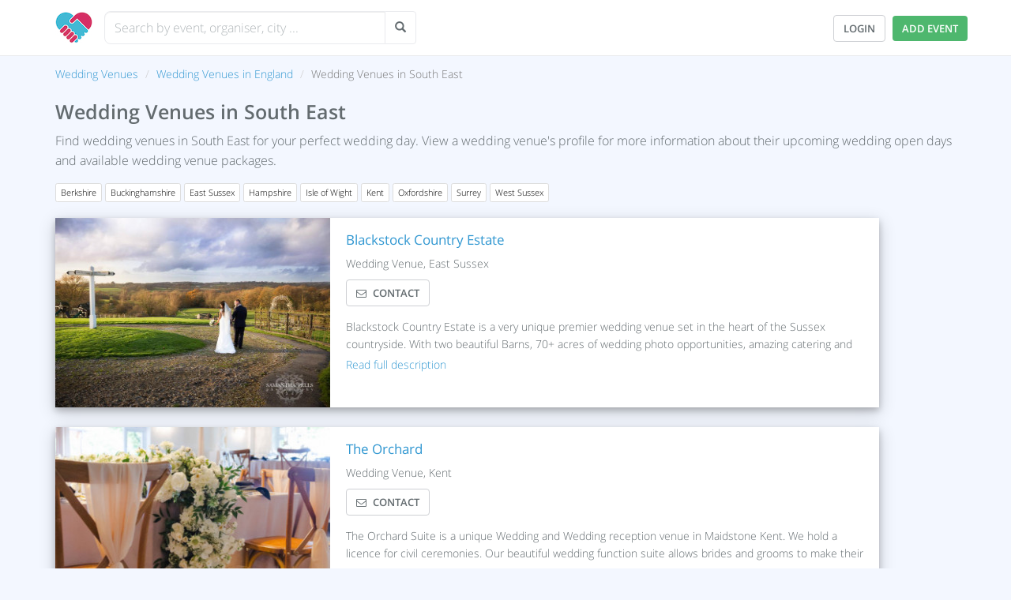

--- FILE ---
content_type: text/html; charset=UTF-8
request_url: https://www.weddingfairs.com/venues/south-east
body_size: 12290
content:
<!DOCTYPE html>
<html lang="en">
<head>
    <!-- Meta Information -->
    <meta charset="utf-8">
    <meta http-equiv="X-UA-Compatible" content="IE=edge">
    <meta name="viewport" content="width=device-width, initial-scale=1">
    <meta name="description" content="Find wedding venues in South East for your perfect wedding day. View a wedding venue's profile for more information about their upcoming wedding open days and available wedding venue packages.
            ">
    <meta name="keywords" content="wedding fairs, wedding fayres, bridal shows, wedding open days, wedding exhibitions">
    <meta property="og:site_name" content="WeddingFairs.com" />
    <meta property="og:type" content="website" />
    <meta property="og:locale" content="en_GB">
    <meta property="og:url" content="https://www.weddingfairs.com/venues/south-east">
    <meta property="og:title" content="Wedding Venues in South East" />
    <meta property="og:image" content="https://www.weddingfairs.com/img/wflogo-withborder.jpg" />
    <meta property="og:description" content="Find wedding venues in South East for your perfect wedding day. View a wedding venue's profile for more information about their upcoming wedding open days and available wedding venue packages.
            " />
    <!-- Google Site Verification -->
    <meta name="google-site-verification" content="uuzyLNIpRMd0q9QayPo2giXo-piNtoxFXQ5q57lo8Ow" />

    <title>Wedding Venues in South East</title>

    <link rel="canonical" href="https://www.weddingfairs.com/venues/south-east" />

    <!-- Fonts -->
    <link href='https://cdnjs.cloudflare.com/ajax/libs/font-awesome/4.5.0/css/font-awesome.min.css' rel='stylesheet' type='text/css'>
    <link rel="shortcut icon" href="/favicon.ico" type="image/x-icon">
    <link rel="icon" href="/favicon.ico" type="image/x-icon">


    <!-- CSS -->
    <link href="/css/all.css?v=1752791616" rel="stylesheet">

    <style type="text/css">
        :not(.featured) .label-success {
            display: none;
        }
        .featured .label-success {
            display: block;
        }
    </style>

    <!-- Fathom - beautiful, simple website analytics -->
    <script src="https://cdn.usefathom.com/script.js" data-site="ACUVDCZK" defer type="bbfa2da1468148aa1bfcc9b1-text/javascript"></script>
    <!-- / Fathom -->

    
    <!-- Styles -->
                <link rel="next" href="https://www.weddingfairs.com/venues/south-east?page=2" />
    
    <!-- Pagination Links-->
    <link rel="canonical" content="https://www.weddingfairs.com/venues/south-east" />
                <link rel="next" href="https://www.weddingfairs.com/venues/south-east?page=2" />
        <!-- Global Spark Object -->
<script type="bbfa2da1468148aa1bfcc9b1-text/javascript">
    window.Spark = {"braintreeMerchantId":null,"braintreeToken":null,"cardUpFront":false,"collectsBillingAddress":false,"collectsEuropeanVat":false,"createsAdditionalTeams":true,"csrfToken":"t3T6gO1WSeknSJWCU1hWdH5eCde3QJeCKsOCmzdJ","currencySymbol":"\u00a3","env":"production","roles":[],"state":{"user":null,"teams":[],"currentTeam":null},"stripeKey":"pk_live_w4KeenQksnbdGRrwIpAcU6D1","teamString":"team","pluralTeamString":"teams","userId":null,"usesApi":false,"usesBraintree":false,"usesTeams":false,"usesStripe":true};
</script>

</head>
<body class="with-navbar">
    <div id="spark-app" v-cloak>
        <!-- Navigation -->
                    <nav class="navbar navbar-inverse navbar-fixed-top">
    <div class="container">
        <div class="navbar-header">
            <!-- Branding Image -->
            <a href="/" class="navbar-brand">
    <img src="/img/wflogo.jpg" height="40" width="47" alt="Wedding Fairs" title="Wedding Fairs">
</a>            <div class="pull-right">
                <div class="hidden-sm hidden-md hidden-lg" style="position: relative; display: inline-block; margin-top: 19px; margin-right: 5px;"><button id="locationSearchButtonCollapse" type="button" class="btn btn-default navbar-toggler" data-toggle="collapse" data-target="#spark-navbar-collapse"><span class="glyphicon glyphicon-search"></span></button></div>

                <div class="hidden-sm hidden-md hidden-lg" style="position: relative; display: inline-block; margin-top: 19px; margin-right: 5px;"><a href="/login" class="btn btn-default">Login</a></div>
                <div class="hidden-sm hidden-md hidden-lg" style="position: relative; display: inline-block; margin-top: 19px; margin-right: 10px;"><a href="/register" class="btn btn-success">Add Event</a></div>
            </div>
        </div>

        <div class="collapse navbar-collapse" id="spark-navbar-collapse">
            <!-- Left Side Of Navbar -->
            <ul class="nav navbar-nav">
                <!-- Left Side Of Navbar -->
    <li>
    <div class="text-center"><div class="clearfix" id="search">
    <div id="multiple-datasets">
        <input class="typeahead form-control" type="text" placeholder="Search by event, organiser, city ...">
    </div>
    <div id="search_button" class="hidden-xs">
        <button id="locationSearchButton" type="button" class="btn btn-default"><span class="glyphicon glyphicon-search"></span></button>
    </div>
</div>

</div>
</li>            </ul>


            <!-- Right Side Of Navbar -->
            <ul class="hidden-xs nav navbar-nav navbar-right">

                <div style="position: relative; display: inline-block; margin-top: 19px; margin-right: 5px;"><a href="/login" class="btn btn-default">Login</a></div>
                <div style="position: relative; display: inline-block; margin-top: 19px;"><a href="/register" class="btn btn-success">Add Event</a></div>
            </ul>
        </div>
    </div>
</nav>
        
                        <!-- Main Content -->
        <div id="breadcrumbs-container">
    <div  class="container">
        <div class="row">
            <ol  class="listings-breadcrumb breadcrumb">
                            <li><a href="/venues">Wedding Venues</a></li>
                                                                        <li><a href="/venues/england">Wedding Venues  in England</a></li>
                                                        <li class="active">Wedding Venues in South East</li>
                    </div>
    </div>
</div><div class="container" id="listingpage">
    <div class="row">
                <div class="page-title col-md-12">
    <div class="clearfix">
        <h1 class="pull-left">Wedding Venues in South East</h1>
    </div>
    <p id="listingpage_description">Find wedding venues in South East for your perfect wedding day. View a wedding venue's profile for more information about their upcoming wedding open days and available wedding venue packages.
            </p>
    
    <div id="related-locations">
            <a class="label label-default" href="/venues/berkshire">Berkshire</a>
            <a class="label label-default" href="/venues/buckinghamshire">Buckinghamshire</a>
            <a class="label label-default" href="/venues/east-sussex">East Sussex</a>
            <a class="label label-default" href="/venues/hampshire">Hampshire</a>
            <a class="label label-default" href="/venues/isle-of-wight">Isle of Wight</a>
            <a class="label label-default" href="/venues/kent">Kent</a>
            <a class="label label-default" href="/venues/oxfordshire">Oxfordshire</a>
            <a class="label label-default" href="/venues/surrey">Surrey</a>
            <a class="label label-default" href="/venues/west-sussex">West Sussex</a>
    </div>    </div>
    </div>
    <div class="row">
        <div class="clearfix listings-accounts" id="listings_clearfix">
    <div class="">
        <div id="listings"><div class="not-featured" >
            <div class="col-md-11 listing event-listing business-listing">
    <div class="listing-body clearfix">
        <div class="col-xs-12 col-sm-5 col-md-4 listing-body-image">
            <div class="aspect">
                <div class="content">
                                            <span class="premium-label label label-success" style="">Premium</span>
                                        <a href="https://www.weddingfairs.com/venues/blackstock-country-estate-hellingly" title="Blackstock Country Estate" style="background:#efefef;">
                        <img style="max-width: 100%;" width="360" height="240" src="https://dz4rhczg971bg.cloudfront.net/i/l/2672/360x240_1520274818-1579256126-blackstock-country-estate.jpeg" loading="lazy" alt="Blackstock Country Estate" title="Blackstock Country Estate">
                    </a>
                </div>
            </div>
        </div>
        <div class="col-xs-12 col-sm-7 col-md-8 listing-body-info">
            <div class="listing-title">
                <a href="https://www.weddingfairs.com/venues/blackstock-country-estate-hellingly" title="Blackstock Country Estate">
                    <h2>Blackstock Country Estate</h2>
                </a>
            </div>
            <div class="listing-line">
                           Wedding Venue, East Sussex
                        </div>
            <div style="margin-top: 9px;">
                <button data-id="mbtn_a722" data-backdrop="static" class="message-popup-button btn btn-default" data-toggle="modal" data-target="#messagePopup" data-name="Blackstock Country Estate" data-type="a" data-ename="" data-eid="" data-rid="722" data-lid="2672" data-title="Send Message to Blackstock Country Estate"><i style="margin-right: 8px;" class="fa fa-envelope-o" aria-hidden="true"></i><span class="message-popup-button-text">Contact</span>
        </button>

        <a data-id="messaged_mbtn_a722" tabindex="0" class="message-popup-button-disabled  btn btn-success-outline hide" role="button" data-toggle="popover" title="Awaiting Response" data-ename="" data-eid="" data-rid="722" data-lid="2672" data-trigger="focus" data-placement="bottom" data-content="You have already messaged this member. Please wait for a response before messaging again."><i class="fa fa-check" aria-hidden="true"></i> Messaged</a>

    
            </div>
                        <div class="event-listing-description">
                <article><p>Blackstock Country Estate is a very unique premier wedding venue set in the heart of the Sussex countryside. With two beautiful Barns, 70+ acres of wedding photo opportunities, amazing catering and accommodating staff whos only aim is to make a big day very special!</p></article>
            </div>
            <script type="application/ld+json">
{
  "@context" : "https://schema.org",
  "@type" : "Organization",
    "url" : "http://www.blackstockestate.co.uk",
     "telephone": "01323 848006",
  
      "location": {
"@type": "EventVenue",
"geo": {
"@type": "GeoCoordinates",
"latitude": 50.8965328,
"longitude": 0.269676
},
"address": {
"@type": "PostalAddress",
    "streetAddress": "",
"addressLocality": "Hellingly",
    "postalCode": "BN27 4HF",
"addressRegion": "East Sussex",
"addressCountry": "GB"
},
"description": "Blackstock Country Estate is a very unique premier wedding venue set in the heart of the Sussex countryside. With two beautiful Barns, 70+ acres of wedding photo opportunities, amazing catering and accommodating staff whos only aim is to make a big day very special!",
"url": "http:\/\/www.blackstockestate.co.uk",
"telephone": "01323 848006",
"image": "https:\/\/dz4rhczg971bg.cloudfront.net\/i\/l\/2672\/360x240_1520274818-1579256126-blackstock-country-estate.jpeg",
"name": "Blackstock Country Estate"},      "name" : "Blackstock Country Estate"
}
</script>        </div>
    </div>
</div>    </div>
        <div class="not-featured" >
            <div class="col-md-11 listing event-listing business-listing">
    <div class="listing-body clearfix">
        <div class="col-xs-12 col-sm-5 col-md-4 listing-body-image">
            <div class="aspect">
                <div class="content">
                                        <a href="https://www.weddingfairs.com/venues/the-orchard-maidstone" title="The Orchard" style="background:#efefef;">
                        <img style="max-width: 100%;" width="360" height="240" src="https://dz4rhczg971bg.cloudfront.net/i/l/2499/360x240_1720034124-204499865-the-orchard.jpeg" loading="lazy" alt="The Orchard" title="The Orchard">
                    </a>
                </div>
            </div>
        </div>
        <div class="col-xs-12 col-sm-7 col-md-8 listing-body-info">
            <div class="listing-title">
                <a href="https://www.weddingfairs.com/venues/the-orchard-maidstone" title="The Orchard">
                    <h2>The Orchard</h2>
                </a>
            </div>
            <div class="listing-line">
                           Wedding Venue, Kent
                        </div>
            <div style="margin-top: 9px;">
                <button data-id="mbtn_a564" data-backdrop="static" class="message-popup-button btn btn-default" data-toggle="modal" data-target="#messagePopup" data-name="The Orchard" data-type="a" data-ename="" data-eid="" data-rid="564" data-lid="2499" data-title="Send Message to The Orchard"><i style="margin-right: 8px;" class="fa fa-envelope-o" aria-hidden="true"></i><span class="message-popup-button-text">Contact</span>
        </button>

        <a data-id="messaged_mbtn_a564" tabindex="0" class="message-popup-button-disabled  btn btn-success-outline hide" role="button" data-toggle="popover" title="Awaiting Response" data-ename="" data-eid="" data-rid="564" data-lid="2499" data-trigger="focus" data-placement="bottom" data-content="You have already messaged this member. Please wait for a response before messaging again."><i class="fa fa-check" aria-hidden="true"></i> Messaged</a>

    
            </div>
                        <div class="event-listing-description">
                <article><p> The Orchard Suite is a unique Wedding and Wedding reception venue in Maidstone Kent. We hold a licence for civil ceremonies. Our beautiful wedding function suite allows brides and grooms to make their wedding dreams come true and become memories for a lifetime.

Nestled in the heart of the Kentish countryside The Orchard Suite is an enchanting setting for the most memorable day of your life. Situated in Otham, The Orchard Suite is surrounded by acres of picturesque landscape, combining rolling hills, woodland and romantic orchards: creating an exquisite scene for the perfect wedding.

You know you have arrived at The Orchard Suite, when you reach the grand sleeper staircase heading up towards an extensive water terrace. Complete with its own opulent gazebo area shrouded in honeysuckle and other lush greenery.

We have our main Orchard suite which caters for 100 to 250 guests.
Our Terrace room which holds up to 60 guests


Relax in our covered seating area before entering the terrace room, where you’ll find a private bar and washroom facilities.

The terrace room where is tastefully decorated with a modern contemporary feel. This is a fabulous area to hold those smaller occasions</p></article>
            </div>
            <script type="application/ld+json">
{
  "@context" : "https://schema.org",
  "@type" : "Organization",
    "url" : "http://www.theorchardsuite.co.uk",
     "telephone": "01622 861802",
  
      "location": {
"@type": "EventVenue",
"geo": {
"@type": "GeoCoordinates",
"latitude": 51.2597794,
"longitude": 0.5697949
},
"address": {
"@type": "PostalAddress",
    "streetAddress": "Spot Lane",
"addressLocality": "Maidstone",
    "postalCode": "ME15 8SE",
"addressRegion": "Kent",
"addressCountry": "GB"
},
"description": " The Orchard Suite is a unique Wedding and Wedding reception venue in Maidstone Kent. We hold a licence for civil ceremonies. Our beautiful wedding function suite allows brides and grooms to make their wedding dreams come true and become memories for a lifetime.\r\n\r\nNestled in the heart of the Kentish countryside The Orchard Suite is an enchanting setting for the most memorable day of your life. Situated in Otham, The Orchard Suite is surrounded by acres of picturesque landscape, combining rolling hills, woodland and romantic orchards: creating an exquisite scene for the perfect wedding.\r\n\r\nYou know you have arrived at The Orchard Suite, when you reach the grand sleeper staircase heading up towards an extensive water terrace. Complete with its own opulent gazebo area shrouded in honeysuckle and other lush greenery.\r\n\r\nWe have our main Orchard suite which caters for 100 to 250 guests.\r\nOur Terrace room which holds up to 60 guests\r\n\r\n\r\nRelax in our covered seating area before entering the terrace room, where you\u2019ll find a private bar and washroom facilities.\r\n\r\nThe terrace room where is tastefully decorated with a modern contemporary feel. This is a fabulous area to hold those smaller occasions",
"url": "http:\/\/www.theorchardsuite.co.uk",
"telephone": "01622 861802",
"image": "https:\/\/dz4rhczg971bg.cloudfront.net\/i\/l\/2499\/360x240_1720034124-204499865-the-orchard.jpeg",
"name": "The Orchard"},      "name" : "The Orchard"
}
</script>        </div>
    </div>
</div>    </div>
        <div class="not-featured" >
            <div class="col-md-11 listing event-listing business-listing">
    <div class="listing-body clearfix">
        <div class="col-xs-12 col-sm-5 col-md-4 listing-body-image">
            <div class="aspect">
                <div class="content">
                                        <a href="https://www.weddingfairs.com/venues/waddesdon-hall-aylesbury" title="Waddesdon Hall" style="background:#efefef;">
                        <img style="max-width: 100%;" width="360" height="240" src="https://dz4rhczg971bg.cloudfront.net/i/l/22524/360x240_1707833411-1039010424-waddesdon-hall.jpg" loading="lazy" alt="Waddesdon Hall" title="Waddesdon Hall">
                    </a>
                </div>
            </div>
        </div>
        <div class="col-xs-12 col-sm-7 col-md-8 listing-body-info">
            <div class="listing-title">
                <a href="https://www.weddingfairs.com/venues/waddesdon-hall-aylesbury" title="Waddesdon Hall">
                    <h2>Waddesdon Hall</h2>
                </a>
            </div>
            <div class="listing-line">
                           Wedding Venue, Buckinghamshire
                        </div>
            <div style="margin-top: 9px;">
                <button data-id="mbtn_a14321" data-backdrop="static" class="message-popup-button btn btn-default" data-toggle="modal" data-target="#messagePopup" data-name="Waddesdon Hall" data-type="a" data-ename="" data-eid="" data-rid="14321" data-lid="22524" data-title="Send Message to Waddesdon Hall"><i style="margin-right: 8px;" class="fa fa-envelope-o" aria-hidden="true"></i><span class="message-popup-button-text">Contact</span>
        </button>

        <a data-id="messaged_mbtn_a14321" tabindex="0" class="message-popup-button-disabled  btn btn-success-outline hide" role="button" data-toggle="popover" title="Awaiting Response" data-ename="" data-eid="" data-rid="14321" data-lid="22524" data-trigger="focus" data-placement="bottom" data-content="You have already messaged this member. Please wait for a response before messaging again."><i class="fa fa-check" aria-hidden="true"></i> Messaged</a>

    
            </div>
                        <div class="event-listing-description">
                <article><p>WADDESDON HALL
THE UNIQUE &amp; HISTORICAL VENUE IN THE MIDDLE OF WADDESDON ESTATE
Welcome to Waddesdon Hall, a truly remarkable venue nestled within a grade II listed Rothschild building. Here, unforgettable moments are made, and your dream wedding becomes a reality. Our unique hall, with its rich history and architectural beauty, provides an exceptional setting for your special day.

At Waddesdon Hall, we understand the importance of every detail in creating lasting memories of your wedding. From the moment you step through our doors, you will be enchanted by the elegant ambiance and timeless charm that sets our venue apart. Whether you envision a grand celebration or an intimate gathering, our versatile spaces can be tailored to your specific needs.</p></article>
            </div>
            <script type="application/ld+json">
{
  "@context" : "https://schema.org",
  "@type" : "Organization",
    "url" : "https://waddesdonweddings.co.uk/",
     "telephone": "0844 585 2195",
  
      "location": {
"@type": "EventVenue",
"geo": {
"@type": "GeoCoordinates",
"latitude": 51.8454807,
"longitude": -0.9239797000000001
},
"address": {
"@type": "PostalAddress",
    "streetAddress": "High Street",
"addressLocality": "Aylesbury",
    "postalCode": "HP18 0JE",
"addressRegion": "Buckinghamshire",
"addressCountry": "GB"
},
"description": "WADDESDON HALL\r\nTHE UNIQUE \u0026 HISTORICAL VENUE IN THE MIDDLE OF WADDESDON ESTATE\r\nWelcome to Waddesdon Hall, a truly remarkable venue nestled within a grade II listed Rothschild building. Here, unforgettable moments are made, and your dream wedding becomes a reality. Our unique hall, with its rich history and architectural beauty, provides an exceptional setting for your special day.\r\n\r\nAt Waddesdon Hall, we understand the importance of every detail in creating lasting memories of your wedding. From the moment you step through our doors, you will be enchanted by the elegant ambiance and timeless charm that sets our venue apart. Whether you envision a grand celebration or an intimate gathering, our versatile spaces can be tailored to your specific needs.",
"url": "https:\/\/waddesdonweddings.co.uk\/",
"telephone": "0844 585 2195",
"image": "https:\/\/dz4rhczg971bg.cloudfront.net\/i\/l\/22524\/360x240_1707833411-1039010424-waddesdon-hall.jpg",
"name": "Waddesdon Hall"},      "name" : "Waddesdon Hall"
}
</script>        </div>
    </div>
</div>    </div>
        <div class="not-featured" >
            <div class="col-md-11 listing event-listing business-listing">
    <div class="listing-body clearfix">
        <div class="col-xs-12 col-sm-5 col-md-4 listing-body-image">
            <div class="aspect">
                <div class="content">
                                        <a href="https://www.weddingfairs.com/venues/wasing-park-reading" title="Wasing Park" style="background:#efefef;">
                        <img style="max-width: 100%;" width="360" height="240" src="https://dz4rhczg971bg.cloudfront.net/i/l/23261/360x240_1758631390-2122007296-wasing-park.png" loading="lazy" alt="Wasing Park" title="Wasing Park">
                    </a>
                </div>
            </div>
        </div>
        <div class="col-xs-12 col-sm-7 col-md-8 listing-body-info">
            <div class="listing-title">
                <a href="https://www.weddingfairs.com/venues/wasing-park-reading" title="Wasing Park">
                    <h2>Wasing Park</h2>
                </a>
            </div>
            <div class="listing-line">
                           Wedding Venue, Berkshire
                        </div>
            <div style="margin-top: 9px;">
                <button data-id="mbtn_a14705" data-backdrop="static" class="message-popup-button btn btn-default" data-toggle="modal" data-target="#messagePopup" data-name="Wasing Park" data-type="a" data-ename="" data-eid="" data-rid="14705" data-lid="23261" data-title="Send Message to Wasing Park"><i style="margin-right: 8px;" class="fa fa-envelope-o" aria-hidden="true"></i><span class="message-popup-button-text">Contact</span>
        </button>

        <a data-id="messaged_mbtn_a14705" tabindex="0" class="message-popup-button-disabled  btn btn-success-outline hide" role="button" data-toggle="popover" title="Awaiting Response" data-ename="" data-eid="" data-rid="14705" data-lid="23261" data-trigger="focus" data-placement="bottom" data-content="You have already messaged this member. Please wait for a response before messaging again."><i class="fa fa-check" aria-hidden="true"></i> Messaged</a>

    
            </div>
                            <div class="account-listing-events">
                    <strong>Upcoming Wedding Fairs & Open Days</strong>
                    <ul>
                                                    <li><a href="/fairs/wasing-park-s-january-showcase-4th-31st-january-2026-12th-january-2026" title="Wasing Park&#039;s January Showcase (4th - 31st January 2026) - 12th January 2026">January 12, 2026 - Wasing Park&#039;s January Showcase (4th - 31st January 2026)</a></li>
                                                    <li><a href="/fairs/wasing-park-s-january-showcase-4th-31st-january-2026-13th-january-2026" title="Wasing Park&#039;s January Showcase (4th - 31st January 2026) - 13th January 2026">January 13, 2026 - Wasing Park&#039;s January Showcase (4th - 31st January 2026)</a></li>
                                                    <li><a href="/fairs/wasing-park-s-january-showcase-4th-31st-january-2026-14th-january-2026" title="Wasing Park&#039;s January Showcase (4th - 31st January 2026) - 14th January 2026">January 14, 2026 - Wasing Park&#039;s January Showcase (4th - 31st January 2026)</a></li>
                                                    <li><a href="/fairs/wasing-park-s-january-showcase-4th-31st-january-2026-15th-january-2026" title="Wasing Park&#039;s January Showcase (4th - 31st January 2026) - 15th January 2026">January 15, 2026 - Wasing Park&#039;s January Showcase (4th - 31st January 2026)</a></li>
                                                    <li><a href="/fairs/wasing-park-s-january-showcase-4th-31st-january-2026-16th-january-2026" title="Wasing Park&#039;s January Showcase (4th - 31st January 2026) - 16th January 2026">January 16, 2026 - Wasing Park&#039;s January Showcase (4th - 31st January 2026)</a></li>
                                                    <li><a href="/fairs/wasing-park-s-january-showcase-4th-31st-january-2026-17th-january-2026" title="Wasing Park&#039;s January Showcase (4th - 31st January 2026) - 17th January 2026">January 17, 2026 - Wasing Park&#039;s January Showcase (4th - 31st January 2026)</a></li>
                                                    <li><a href="/fairs/wasing-park-s-january-showcase-4th-31st-january-2026-20th-january-2026" title="Wasing Park&#039;s January Showcase (4th - 31st January 2026) - 20th January 2026">January 20, 2026 - Wasing Park&#039;s January Showcase (4th - 31st January 2026)</a></li>
                                                    <li><a href="/fairs/wasing-park-s-january-showcase-4th-31st-january-2026-21st-january-2026" title="Wasing Park&#039;s January Showcase (4th - 31st January 2026) - 21st January 2026">January 21, 2026 - Wasing Park&#039;s January Showcase (4th - 31st January 2026)</a></li>
                                                    <li><a href="/fairs/wasing-park-s-january-showcase-4th-31st-january-2026-22nd-january-2026" title="Wasing Park&#039;s January Showcase (4th - 31st January 2026) - 22nd January 2026">January 22, 2026 - Wasing Park&#039;s January Showcase (4th - 31st January 2026)</a></li>
                                                    <li><a href="/fairs/wasing-park-s-january-showcase-4th-31st-january-2026-23rd-january-2026" title="Wasing Park&#039;s January Showcase (4th - 31st January 2026) - 23rd January 2026">January 23, 2026 - Wasing Park&#039;s January Showcase (4th - 31st January 2026)</a></li>
                                                    <li><a href="/fairs/wasing-park-s-january-showcase-4th-31st-january-2026-24th-january-2026" title="Wasing Park&#039;s January Showcase (4th - 31st January 2026) - 24th January 2026">January 24, 2026 - Wasing Park&#039;s January Showcase (4th - 31st January 2026)</a></li>
                                                    <li><a href="/fairs/wasing-park-s-january-showcase-4th-31st-january-2026-26th-january-2026" title="Wasing Park&#039;s January Showcase (4th - 31st January 2026) - 26th January 2026">January 26, 2026 - Wasing Park&#039;s January Showcase (4th - 31st January 2026)</a></li>
                                                    <li><a href="/fairs/wasing-park-s-january-showcase-4th-31st-january-2026-27th-january-2026" title="Wasing Park&#039;s January Showcase (4th - 31st January 2026) - 27th January 2026">January 27, 2026 - Wasing Park&#039;s January Showcase (4th - 31st January 2026)</a></li>
                                                    <li><a href="/fairs/wasing-park-s-january-showcase-4th-31st-january-2026-28th-january-2026" title="Wasing Park&#039;s January Showcase (4th - 31st January 2026) - 28th January 2026">January 28, 2026 - Wasing Park&#039;s January Showcase (4th - 31st January 2026)</a></li>
                                                    <li><a href="/fairs/wasing-park-s-january-showcase-4th-31st-january-2026-29th-january-2026" title="Wasing Park&#039;s January Showcase (4th - 31st January 2026) - 29th January 2026">January 29, 2026 - Wasing Park&#039;s January Showcase (4th - 31st January 2026)</a></li>
                                                    <li><a href="/fairs/wasing-park-s-january-showcase-4th-31st-january-2026-30th-january-2026" title="Wasing Park&#039;s January Showcase (4th - 31st January 2026) - 30th January 2026">January 30, 2026 - Wasing Park&#039;s January Showcase (4th - 31st January 2026)</a></li>
                                                    <li><a href="/fairs/wasing-park-s-january-showcase-4th-31st-january-2026-31st-january-2026" title="Wasing Park&#039;s January Showcase (4th - 31st January 2026) - 31st January 2026">January 31, 2026 - Wasing Park&#039;s January Showcase (4th - 31st January 2026)</a></li>
                                            </ul>
                </div>
                        <div class="event-listing-description">
                <article><p>Tucked away amid the rolling Berkshire countryside, just an hour from London, Wasing Park offers a fairytale wedding experience that feels worlds away from everyday life. This enchanting estate, with the beautifully restored Grade II-listed Castle Barn at its heart, offers a choice of evocative ceremony settings, thoughtfully curated accommodation and a genuine commitment to sustainability, setting the stage for a celebration that’s rich in style and immersed in nature.</p></article>
            </div>
            <script type="application/ld+json">
{
  "@context" : "https://schema.org",
  "@type" : "Organization",
    "url" : "https://www.wasing.co.uk/weddings",
     "telephone": "0118 907 0199",
  
      "location": {
"@type": "EventVenue",
"geo": {
"@type": "GeoCoordinates",
"latitude": 51.3753555,
"longitude": -1.1748776
},
"address": {
"@type": "PostalAddress",
    "streetAddress": "Wasing Lane",
"addressLocality": "Reading",
    "postalCode": "RG7 4NG",
"addressRegion": "Berkshire",
"addressCountry": "GB"
},
"description": "Tucked away amid the rolling Berkshire countryside, just an hour from London, Wasing Park offers a fairytale wedding experience that feels worlds away from everyday life. This enchanting estate, with the beautifully restored Grade II-listed Castle Barn at its heart, offers a choice of evocative ceremony settings, thoughtfully curated accommodation and a genuine commitment to sustainability, setting the stage for a celebration that\u2019s rich in style and immersed in nature.",
"url": "https:\/\/www.wasing.co.uk\/weddings",
"telephone": "0118 907 0199",
"image": "https:\/\/dz4rhczg971bg.cloudfront.net\/i\/l\/23261\/360x240_1758631390-2122007296-wasing-park.png",
"name": "Wasing Park"},      "name" : "Wasing Park"
}
</script>        </div>
    </div>
</div>    </div>
        <div class="not-featured" >
            <div class="col-md-11 listing event-listing business-listing">
    <div class="listing-body clearfix">
        <div class="col-xs-12 col-sm-5 col-md-4 listing-body-image">
            <div class="aspect">
                <div class="content">
                                        <a href="https://www.weddingfairs.com/venues/hythe-imperial-hotel-hythe" title="Hythe Imperial Hotel" style="background:#efefef;">
                        <img style="max-width: 100%;" width="360" height="240" src="https://dz4rhczg971bg.cloudfront.net/i/e/17524/360x240_1767623326-781928172-hythe-imperial-hotel-wedding-open-day.jpg" loading="lazy" alt="Hythe Imperial Hotel" title="Hythe Imperial Hotel">
                    </a>
                </div>
            </div>
        </div>
        <div class="col-xs-12 col-sm-7 col-md-8 listing-body-info">
            <div class="listing-title">
                <a href="https://www.weddingfairs.com/venues/hythe-imperial-hotel-hythe" title="Hythe Imperial Hotel">
                    <h2>Hythe Imperial Hotel</h2>
                </a>
            </div>
            <div class="listing-line">
                           Wedding Venue, Kent
                        </div>
            <div style="margin-top: 9px;">
                <button data-id="mbtn_a14641" data-backdrop="static" class="message-popup-button btn btn-default" data-toggle="modal" data-target="#messagePopup" data-name="Hythe Imperial Hotel" data-type="a" data-ename="" data-eid="" data-rid="14641" data-lid="11663" data-title="Send Message to Hythe Imperial Hotel"><i style="margin-right: 8px;" class="fa fa-envelope-o" aria-hidden="true"></i><span class="message-popup-button-text">Contact</span>
        </button>

        <a data-id="messaged_mbtn_a14641" tabindex="0" class="message-popup-button-disabled  btn btn-success-outline hide" role="button" data-toggle="popover" title="Awaiting Response" data-ename="" data-eid="" data-rid="14641" data-lid="11663" data-trigger="focus" data-placement="bottom" data-content="You have already messaged this member. Please wait for a response before messaging again."><i class="fa fa-check" aria-hidden="true"></i> Messaged</a>

    
            </div>
                            <div class="account-listing-events">
                    <strong>Upcoming Wedding Fairs & Open Days</strong>
                    <ul>
                                                    <li><a href="/fairs/hythe-imperial-hotel-wedding-open-day-11th-january-2026" title="Hythe Imperial Hotel Wedding Open Day - 11th January 2026">January 11, 2026 - Hythe Imperial Hotel Wedding Open Day</a></li>
                                                    <li><a href="/fairs/hythe-imperial-hotel-wedding-open-day-22nd-february-2026" title="Hythe Imperial Hotel Wedding Open Day - 22nd February 2026">February 22, 2026 - Hythe Imperial Hotel Wedding Open Day</a></li>
                                                    <li><a href="/fairs/hythe-imperial-hotel-wedding-open-day-22nd-march-2026" title="Hythe Imperial Hotel Wedding Open Day - 22nd March 2026">March 22, 2026 - Hythe Imperial Hotel Wedding Open Day</a></li>
                                                    <li><a href="/fairs/hythe-imperial-hotel-wedding-open-day-19th-april-2026" title="Hythe Imperial Hotel Wedding Open Day - 19th April 2026">April 19, 2026 - Hythe Imperial Hotel Wedding Open Day</a></li>
                                                    <li><a href="/fairs/hythe-imperial-hotel-wedding-open-day-10th-may-2026" title="Hythe Imperial Hotel Wedding Open Day - 10th May 2026">May 10, 2026 - Hythe Imperial Hotel Wedding Open Day</a></li>
                                                    <li><a href="/fairs/hythe-imperial-hotel-wedding-open-day-14th-june-2026" title="Hythe Imperial Hotel Wedding Open Day - 14th June 2026">June 14, 2026 - Hythe Imperial Hotel Wedding Open Day</a></li>
                                                    <li><a href="/fairs/hythe-imperial-hotel-wedding-open-day-19th-july-2026" title="Hythe Imperial Hotel Wedding Open Day - 19th July 2026">July 19, 2026 - Hythe Imperial Hotel Wedding Open Day</a></li>
                                                    <li><a href="/fairs/hythe-imperial-hotel-wedding-open-day-6th-september-2026" title="Hythe Imperial Hotel Wedding Open Day - 6th September 2026">September 6, 2026 - Hythe Imperial Hotel Wedding Open Day</a></li>
                                                    <li><a href="/fairs/hythe-imperial-hotel-wedding-open-day-11th-october-2026" title="Hythe Imperial Hotel Wedding Open Day - 11th October 2026">October 11, 2026 - Hythe Imperial Hotel Wedding Open Day</a></li>
                                                    <li><a href="/fairs/hythe-imperial-hotel-wedding-open-day-29th-november-2026" title="Hythe Imperial Hotel Wedding Open Day - 29th November 2026">November 29, 2026 - Hythe Imperial Hotel Wedding Open Day</a></li>
                                            </ul>
                </div>
                        <div class="event-listing-description">
                <article><p>Kent Wedding Events at The Hythe Imperial Hotel: Wedding Fairs, Open Days &amp; Open Evenings.</p></article>
            </div>
            <script type="application/ld+json">
{
  "@context" : "https://schema.org",
  "@type" : "Organization",
    "url" : "https://www.hytheimperial.co.uk/weddings/wedding-events/",
   
      "location": {
"@type": "EventVenue",
"geo": {
"@type": "GeoCoordinates",
"latitude": 51.0684049,
"longitude": 1.0953666
},
"address": {
"@type": "PostalAddress",
    "streetAddress": "Princes Parade",
"addressLocality": "Hythe",
    "postalCode": "CT21 6AE",
"addressRegion": "Kent",
"addressCountry": "GB"
},
"description": "Kent Wedding Events at The Hythe Imperial Hotel: Wedding Fairs, Open Days \u0026 Open Evenings.",
"url": "https:\/\/www.hytheimperial.co.uk\/weddings\/wedding-events\/",
"image": "https:\/\/dz4rhczg971bg.cloudfront.net\/i\/e\/17524\/360x240_1767623326-781928172-hythe-imperial-hotel-wedding-open-day.jpg",
"name": "Hythe Imperial Hotel"},      "name" : "Hythe Imperial Hotel"
}
</script>        </div>
    </div>
</div>    </div>
        <div class="not-featured" >
            <div class="col-md-11 listing event-listing business-listing">
    <div class="listing-body clearfix">
        <div class="col-xs-12 col-sm-5 col-md-4 listing-body-image">
            <div class="aspect">
                <div class="content">
                                        <a href="https://www.weddingfairs.com/venues/solent-hotel-and-spa-fareham" title="Solent Hotel and Spa" style="background:#efefef;">
                        <img style="max-width: 100%;" width="360" height="240" src="https://dz4rhczg971bg.cloudfront.net/i/l/22126/360x240_1684164659-767843526-solent-hotel-and-spa.jpg" loading="lazy" alt="Solent Hotel and Spa" title="Solent Hotel and Spa">
                    </a>
                </div>
            </div>
        </div>
        <div class="col-xs-12 col-sm-7 col-md-8 listing-body-info">
            <div class="listing-title">
                <a href="https://www.weddingfairs.com/venues/solent-hotel-and-spa-fareham" title="Solent Hotel and Spa">
                    <h2>Solent Hotel and Spa</h2>
                </a>
            </div>
            <div class="listing-line">
                           Wedding Venue, Hampshire
                        </div>
            <div style="margin-top: 9px;">
                <button data-id="mbtn_a14073" data-backdrop="static" class="message-popup-button btn btn-default" data-toggle="modal" data-target="#messagePopup" data-name="Solent Hotel and Spa" data-type="a" data-ename="" data-eid="" data-rid="14073" data-lid="22126" data-title="Send Message to Solent Hotel and Spa"><i style="margin-right: 8px;" class="fa fa-envelope-o" aria-hidden="true"></i><span class="message-popup-button-text">Contact</span>
        </button>

        <a data-id="messaged_mbtn_a14073" tabindex="0" class="message-popup-button-disabled  btn btn-success-outline hide" role="button" data-toggle="popover" title="Awaiting Response" data-ename="" data-eid="" data-rid="14073" data-lid="22126" data-trigger="focus" data-placement="bottom" data-content="You have already messaged this member. Please wait for a response before messaging again."><i class="fa fa-check" aria-hidden="true"></i> Messaged</a>

    
            </div>
                            <div class="account-listing-events">
                    <strong>Upcoming Wedding Fairs & Open Days</strong>
                    <ul>
                                                    <li><a href="/fairs/solent-hotel-wedding-inspiration-day-29th-march-2026" title="Solent Hotel | Wedding Inspiration Day - 29th March 2026">March 29, 2026 - Solent Hotel | Wedding Inspiration Day</a></li>
                                                    <li><a href="/fairs/solent-hotel-wedding-inspiration-day-10th-may-2026" title="Solent Hotel | Wedding Inspiration Day - 10th May 2026">May 10, 2026 - Solent Hotel | Wedding Inspiration Day</a></li>
                                            </ul>
                </div>
                        <div class="event-listing-description">
                <article><p>A beautiful Four Star Spa Hotel with al fresco areas and AA rosette for food.  FYR Restaurant and Grill offers the best in local seafood and grilled meats and compliments the stunning Meadow Bar - the best al fresco space on which to enjoy the summer sun.  Our wedding couples are completely spoiled with our sumptuous bedrooms, award winning food, luxury spa and our special sparkling extras, including our unique Glam Room! 117 bedrooms including luxurious suites and full spa facilities including indoor pool, sauna, steam room and 8 treatment rooms using Caudalie and Temple Spa.  Parsons Collar Pub and Kitchen also on site offering pub garden, pizza oven and ice cream parlour.</p></article>
            </div>
            <script type="application/ld+json">
{
  "@context" : "https://schema.org",
  "@type" : "Organization",
    "url" : "https://www.solenthotel.co.uk",
     "telephone": "01489 880000",
  
      "location": {
"@type": "EventVenue",
"geo": {
"@type": "GeoCoordinates",
"latitude": 50.879927,
"longitude": -1.249534
},
"address": {
"@type": "PostalAddress",
    "streetAddress": "Rookery Avenue",
"addressLocality": "Fareham",
    "postalCode": "PO15 7AJ",
"addressRegion": "Hampshire",
"addressCountry": "GB"
},
"description": "A beautiful Four Star Spa Hotel with al fresco areas and AA rosette for food.  FYR Restaurant and Grill offers the best in local seafood and grilled meats and compliments the stunning Meadow Bar - the best al fresco space on which to enjoy the summer sun.  Our wedding couples are completely spoiled with our sumptuous bedrooms, award winning food, luxury spa and our special sparkling extras, including our unique Glam Room! 117 bedrooms including luxurious suites and full spa facilities including indoor pool, sauna, steam room and 8 treatment rooms using Caudalie and Temple Spa.  Parsons Collar Pub and Kitchen also on site offering pub garden, pizza oven and ice cream parlour.",
"url": "https:\/\/www.solenthotel.co.uk",
"telephone": "01489 880000",
"image": "https:\/\/dz4rhczg971bg.cloudfront.net\/i\/l\/22126\/360x240_1684164659-767843526-solent-hotel-and-spa.jpg",
"name": "Solent Hotel and Spa"},      "name" : "Solent Hotel and Spa"
}
</script>        </div>
    </div>
</div>    </div>
        <div class="not-featured" >
            <div class="col-md-11 listing event-listing business-listing">
    <div class="listing-body clearfix">
        <div class="col-xs-12 col-sm-5 col-md-4 listing-body-image">
            <div class="aspect">
                <div class="content">
                                        <a href="https://www.weddingfairs.com/venues/mercure-great-danes-maidstone-maidstone" title="Mercure Great Danes Maidstone" style="background:#efefef;">
                        <img style="max-width: 100%;" width="360" height="240" src="https://dz4rhczg971bg.cloudfront.net/i/l/22475/360x240_1705485758-1604261801-mercure-great-danes-maidstone.jpg" loading="lazy" alt="Mercure Great Danes Maidstone" title="Mercure Great Danes Maidstone">
                    </a>
                </div>
            </div>
        </div>
        <div class="col-xs-12 col-sm-7 col-md-8 listing-body-info">
            <div class="listing-title">
                <a href="https://www.weddingfairs.com/venues/mercure-great-danes-maidstone-maidstone" title="Mercure Great Danes Maidstone">
                    <h2>Mercure Great Danes Maidstone</h2>
                </a>
            </div>
            <div class="listing-line">
                           Wedding Venue, Kent
                        </div>
            <div style="margin-top: 9px;">
                <button data-id="mbtn_a14291" data-backdrop="static" class="message-popup-button btn btn-default" data-toggle="modal" data-target="#messagePopup" data-name="Mercure Great Danes Maidstone" data-type="a" data-ename="" data-eid="" data-rid="14291" data-lid="22475" data-title="Send Message to Mercure Great Danes Maidstone"><i style="margin-right: 8px;" class="fa fa-envelope-o" aria-hidden="true"></i><span class="message-popup-button-text">Contact</span>
        </button>

        <a data-id="messaged_mbtn_a14291" tabindex="0" class="message-popup-button-disabled  btn btn-success-outline hide" role="button" data-toggle="popover" title="Awaiting Response" data-ename="" data-eid="" data-rid="14291" data-lid="22475" data-trigger="focus" data-placement="bottom" data-content="You have already messaged this member. Please wait for a response before messaging again."><i class="fa fa-check" aria-hidden="true"></i> Messaged</a>

    
            </div>
                            <div class="account-listing-events">
                    <strong>Upcoming Wedding Fairs & Open Days</strong>
                    <ul>
                                                    <li><a href="/fairs/the-kent-wedding-show-mercure-maidstone-great-danes-hotel-11th-january-2026" title="The Kent Wedding Show, Mercure Maidstone Great Danes Hotel - 11th January 2026">January 11, 2026 - The Kent Wedding Show, Mercure Maidstone Great Danes Hotel</a></li>
                                                    <li><a href="/fairs/the-kent-wedding-show-mercure-maidstone-great-danes-hotel-13th-september-2026" title="The Kent Wedding Show, Mercure Maidstone Great Danes Hotel - 13th September 2026">September 13, 2026 - The Kent Wedding Show, Mercure Maidstone Great Danes Hotel</a></li>
                                            </ul>
                </div>
                        <div class="event-listing-description">
                <article><p>Hotel, Weddings &amp; Events, Gym &amp; Spa, Restaurant 
Indoor &amp; outdoor weddings, beautiful grounds</p></article>
            </div>
            <script type="application/ld+json">
{
  "@context" : "https://schema.org",
  "@type" : "Organization",
    "url" : "https://www.mercuremaidstone.co.uk/",
   
      "location": {
"@type": "EventVenue",
"geo": {
"@type": "GeoCoordinates",
"latitude": 51.2582794,
"longitude": 0.6171185
},
"address": {
"@type": "PostalAddress",
    "streetAddress": "",
"addressLocality": "Maidstone",
    "postalCode": "ME17 1RE",
"addressRegion": "Kent",
"addressCountry": "GB"
},
"description": "Hotel, Weddings \u0026 Events, Gym \u0026 Spa, Restaurant \r\nIndoor \u0026 outdoor weddings, beautiful grounds",
"url": "https:\/\/www.mercuremaidstone.co.uk\/",
"image": "https:\/\/dz4rhczg971bg.cloudfront.net\/i\/l\/22475\/360x240_1705485758-1604261801-mercure-great-danes-maidstone.jpg",
"name": "Mercure Great Danes Maidstone"},      "name" : "Mercure Great Danes Maidstone"
}
</script>        </div>
    </div>
</div>    </div>
        <div class="not-featured" >
            <div class="col-md-11 listing event-listing business-listing">
    <div class="listing-body clearfix">
        <div class="col-xs-12 col-sm-5 col-md-4 listing-body-image">
            <div class="aspect">
                <div class="content">
                                        <a href="https://www.weddingfairs.com/venues/avisford-park-hotel-arundel" title="Avisford Park Hotel" style="background:#efefef;">
                        <img style="max-width: 100%;" width="360" height="240" src="https://dz4rhczg971bg.cloudfront.net/i/l/21578/360x240_1661262867-204428739-avisford-park-hotel.jpg" loading="lazy" alt="Avisford Park Hotel" title="Avisford Park Hotel">
                    </a>
                </div>
            </div>
        </div>
        <div class="col-xs-12 col-sm-7 col-md-8 listing-body-info">
            <div class="listing-title">
                <a href="https://www.weddingfairs.com/venues/avisford-park-hotel-arundel" title="Avisford Park Hotel">
                    <h2>Avisford Park Hotel</h2>
                </a>
            </div>
            <div class="listing-line">
                           Wedding Venue, West Sussex
                        </div>
            <div style="margin-top: 9px;">
                <button data-id="mbtn_a13078" data-backdrop="static" class="message-popup-button btn btn-default" data-toggle="modal" data-target="#messagePopup" data-name="Avisford Park Hotel" data-type="a" data-ename="" data-eid="" data-rid="13078" data-lid="21578" data-title="Send Message to Avisford Park Hotel"><i style="margin-right: 8px;" class="fa fa-envelope-o" aria-hidden="true"></i><span class="message-popup-button-text">Contact</span>
        </button>

        <a data-id="messaged_mbtn_a13078" tabindex="0" class="message-popup-button-disabled  btn btn-success-outline hide" role="button" data-toggle="popover" title="Awaiting Response" data-ename="" data-eid="" data-rid="13078" data-lid="21578" data-trigger="focus" data-placement="bottom" data-content="You have already messaged this member. Please wait for a response before messaging again."><i class="fa fa-check" aria-hidden="true"></i> Messaged</a>

    
            </div>
                            <div class="account-listing-events">
                    <strong>Upcoming Wedding Fairs & Open Days</strong>
                    <ul>
                                                    <li><a href="/fairs/pmn-avisford-park-hotel-wedding-fayre-12th-april-2026" title="PMN Avisford Park Hotel Wedding Fayre - 12th April 2026">April 12, 2026 - PMN Avisford Park Hotel Wedding Fayre</a></li>
                                                    <li><a href="/fairs/pmn-avisford-park-hotel-wedding-fayre-18th-october-2026" title="PMN Avisford Park Hotel Wedding Fayre - 18th October 2026">October 18, 2026 - PMN Avisford Park Hotel Wedding Fayre</a></li>
                                            </ul>
                </div>
                        <div class="event-listing-description">
                <article><p>This couldn&#039;t be a more romantic location for the biggest day of your life, than the Avisford Park.

The Grand Georgian mansion dating back to 1166 is set within 89 acres of stunning Sussex countryside, close to Arundel on the edge of the South Downs. Weddings at the Avisford Park are the epitome of elegance and charm and the perfect place to start married life.</p></article>
            </div>
            <script type="application/ld+json">
{
  "@context" : "https://schema.org",
  "@type" : "Organization",
    "url" : "https://avisfordparkhotel.com/",
     "telephone": "01243558300",
  
      "location": {
"@type": "EventVenue",
"geo": {
"@type": "GeoCoordinates",
"latitude": 50.8498992,
"longitude": -0.6163613
},
"address": {
"@type": "PostalAddress",
    "streetAddress": "Yapton Lane",
"addressLocality": "Arundel",
    "postalCode": "BN18 0LS",
"addressRegion": "West Sussex",
"addressCountry": "GB"
},
"description": "This couldn\u0027t be a more romantic location for the biggest day of your life, than the Avisford Park.\r\n\r\nThe Grand Georgian mansion dating back to 1166 is set within 89 acres of stunning Sussex countryside, close to Arundel on the edge of the South Downs. Weddings at the Avisford Park are the epitome of elegance and charm and the perfect place to start married life.",
"url": "https:\/\/avisfordparkhotel.com\/",
"telephone": "01243558300",
"image": "https:\/\/dz4rhczg971bg.cloudfront.net\/i\/l\/21578\/360x240_1661262867-204428739-avisford-park-hotel.jpg",
"name": "Avisford Park Hotel"},      "name" : "Avisford Park Hotel"
}
</script>        </div>
    </div>
</div>    </div>
        <div class="not-featured" >
            <div class="col-md-11 listing event-listing business-listing">
    <div class="listing-body clearfix">
        <div class="col-xs-12 col-sm-5 col-md-4 listing-body-image">
            <div class="aspect">
                <div class="content">
                                        <a href="https://www.weddingfairs.com/venues/trunkwell-house-hotel-reading" title="Trunkwell House Hotel" style="background:#efefef;">
                        <img style="max-width: 100%;" width="360" height="240" src="https://dz4rhczg971bg.cloudfront.net/i/l/19678/360x240_1569849699-72158214-trunkwell-house-hotel.jpg" loading="lazy" alt="Trunkwell House Hotel" title="Trunkwell House Hotel">
                    </a>
                </div>
            </div>
        </div>
        <div class="col-xs-12 col-sm-7 col-md-8 listing-body-info">
            <div class="listing-title">
                <a href="https://www.weddingfairs.com/venues/trunkwell-house-hotel-reading" title="Trunkwell House Hotel">
                    <h2>Trunkwell House Hotel</h2>
                </a>
            </div>
            <div class="listing-line">
                           Wedding Venue, Berkshire
                        </div>
            <div style="margin-top: 9px;">
                <button data-id="mbtn_a10806" data-backdrop="static" class="message-popup-button btn btn-default" data-toggle="modal" data-target="#messagePopup" data-name="Trunkwell House Hotel" data-type="a" data-ename="" data-eid="" data-rid="10806" data-lid="19678" data-title="Send Message to Trunkwell House Hotel"><i style="margin-right: 8px;" class="fa fa-envelope-o" aria-hidden="true"></i><span class="message-popup-button-text">Contact</span>
        </button>

        <a data-id="messaged_mbtn_a10806" tabindex="0" class="message-popup-button-disabled  btn btn-success-outline hide" role="button" data-toggle="popover" title="Awaiting Response" data-ename="" data-eid="" data-rid="10806" data-lid="19678" data-trigger="focus" data-placement="bottom" data-content="You have already messaged this member. Please wait for a response before messaging again."><i class="fa fa-check" aria-hidden="true"></i> Messaged</a>

    
            </div>
                            <div class="account-listing-events">
                    <strong>Upcoming Wedding Fairs & Open Days</strong>
                    <ul>
                                                    <li><a href="/fairs/trunkwell-house-hotel-wedding-fair-1st-march-2026" title="Trunkwell House Hotel  Wedding Fair - 1st March 2026">March 1, 2026 - Trunkwell House Hotel  Wedding Fair</a></li>
                                            </ul>
                </div>
                        <div class="event-listing-description">
                <article><p>Here at Trunkwell House our team of dedicated professionals will ensure that your special day is just that... special.
Having held over 1,000 weddings at Trunkwell House, every possible conceivable style has been embraced here. Our diversity ensures that your big day is how you want it to be. Our dedicated wedding team has over 20 years&#039; experience - ensuring your wedding is in safe hands.
We are able to offer exclusive use of the Victorian house with beautifully manicured side garden for intimate weddings and for larger celebrations we have our beautiful Venetian Garden themed permanent Marquee with stunning manicured garden complete with furniture. Both are registered for Civil Wedding Ceremonies and Civil Partnerships. However, we do only hold one wedding per day ensuring you are the only couple getting married.
Our marquee is one of the largest venues for Civil Ceremonies in the Thames Valley with a capacity of up to 300.
Each wedding at Trunkwell is unique and bespoke to your requirements. Should you wish, we will help you transform the marquee to your specification if you do not wish to use our own Venetian Garden theme.
Unlike many new and group owned wedding venues Trunkwell House is privately owned and has been successfully catering for weddings for many years. Our professionalism and attention to detail ensure that you and your guests experience a day that will be remembered for all the right reasons. Our experience takes away the stress and concern of organising your wedding.

Our aim is to ensure that all you and your guests have to do is enjoy yourselves.

Whatever your budget, ideas or desires we are here to help you realise your dreams. Please take a look at our packages or we can create a bespoke quote to your requirements should the package not suit you or your budget...... &quot;Trunkwell House... You&#039;re in safe hands&quot;
The Beautiful manicured Gardens of Trunkwell are beautiful and thanks to our team of gardeners who have been here for 15 years, there are numerous areas for that special wedding photo. We have garden furniture enabling your guests to relax and enjoy their surroundings. Then at night the garden is illuminated providing a lovely open air forum for your guests. The marquee looks out to the garden so your guests will still remain together.</p></article>
            </div>
            <script type="application/ld+json">
{
  "@context" : "https://schema.org",
  "@type" : "Organization",
    "url" : "https://trunkwell.com/",
   
      "location": {
"@type": "EventVenue",
"geo": {
"@type": "GeoCoordinates",
"latitude": 51.374873,
"longitude": -1.005399
},
"address": {
"@type": "PostalAddress",
    "streetAddress": "",
"addressLocality": "Reading",
    "postalCode": "RG7 2AT",
"addressRegion": "Berkshire",
"addressCountry": "GB"
},
"description": "Here at Trunkwell House our team of dedicated professionals will ensure that your special day is just that... special.\r\nHaving held over 1,000 weddings at Trunkwell House, every possible conceivable style has been embraced here. Our diversity ensures that your big day is how you want it to be. Our dedicated wedding team has over 20 years\u0027 experience - ensuring your wedding is in safe hands.\r\nWe are able to offer exclusive use of the Victorian house with beautifully manicured side garden for intimate weddings and for larger celebrations we have our beautiful Venetian Garden themed permanent Marquee with stunning manicured garden complete with furniture. Both are registered for Civil Wedding Ceremonies and Civil Partnerships. However, we do only hold one wedding per day ensuring you are the only couple getting married.\r\nOur marquee is one of the largest venues for Civil Ceremonies in the Thames Valley with a capacity of up to 300.\r\nEach wedding at Trunkwell is unique and bespoke to your requirements. Should you wish, we will help you transform the marquee to your specification if you do not wish to use our own Venetian Garden theme.\r\nUnlike many new and group owned wedding venues Trunkwell House is privately owned and has been successfully catering for weddings for many years. Our professionalism and attention to detail ensure that you and your guests experience a day that will be remembered for all the right reasons. Our experience takes away the stress and concern of organising your wedding.\r\n\r\nOur aim is to ensure that all you and your guests have to do is enjoy yourselves.\r\n\r\nWhatever your budget, ideas or desires we are here to help you realise your dreams. Please take a look at our packages or we can create a bespoke quote to your requirements should the package not suit you or your budget...... \u0022Trunkwell House... You\u0027re in safe hands\u0022\r\nThe Beautiful manicured Gardens of Trunkwell are beautiful and thanks to our team of gardeners who have been here for 15 years, there are numerous areas for that special wedding photo. We have garden furniture enabling your guests to relax and enjoy their surroundings. Then at night the garden is illuminated providing a lovely open air forum for your guests. The marquee looks out to the garden so your guests will still remain together.",
"url": "https:\/\/trunkwell.com\/",
"image": "https:\/\/dz4rhczg971bg.cloudfront.net\/i\/l\/19678\/360x240_1569849699-72158214-trunkwell-house-hotel.jpg",
"name": "Trunkwell House Hotel"},      "name" : "Trunkwell House Hotel"
}
</script>        </div>
    </div>
</div>    </div>
        <div class="not-featured" >
            <div class="col-md-11 listing event-listing business-listing">
    <div class="listing-body clearfix">
        <div class="col-xs-12 col-sm-5 col-md-4 listing-body-image">
            <div class="aspect">
                <div class="content">
                                        <a href="https://www.weddingfairs.com/venues/the-elephant-hotel-reading" title="The Elephant Hotel" style="background:#efefef;">
                        <img style="max-width: 100%;" width="360" height="240" src="https://dz4rhczg971bg.cloudfront.net/i/l/2626/360x240_1759236705-919358623-the-elephant-hotel.jpg" loading="lazy" alt="The Elephant Hotel" title="The Elephant Hotel">
                    </a>
                </div>
            </div>
        </div>
        <div class="col-xs-12 col-sm-7 col-md-8 listing-body-info">
            <div class="listing-title">
                <a href="https://www.weddingfairs.com/venues/the-elephant-hotel-reading" title="The Elephant Hotel">
                    <h2>The Elephant Hotel</h2>
                </a>
            </div>
            <div class="listing-line">
                           Wedding Venue, Berkshire
                        </div>
            <div style="margin-top: 9px;">
                <button data-id="mbtn_a676" data-backdrop="static" class="message-popup-button btn btn-default" data-toggle="modal" data-target="#messagePopup" data-name="The Elephant Hotel" data-type="a" data-ename="" data-eid="" data-rid="676" data-lid="2626" data-title="Send Message to The Elephant Hotel"><i style="margin-right: 8px;" class="fa fa-envelope-o" aria-hidden="true"></i><span class="message-popup-button-text">Contact</span>
        </button>

        <a data-id="messaged_mbtn_a676" tabindex="0" class="message-popup-button-disabled  btn btn-success-outline hide" role="button" data-toggle="popover" title="Awaiting Response" data-ename="" data-eid="" data-rid="676" data-lid="2626" data-trigger="focus" data-placement="bottom" data-content="You have already messaged this member. Please wait for a response before messaging again."><i class="fa fa-check" aria-hidden="true"></i> Messaged</a>

    
            </div>
                            <div class="account-listing-events">
                    <strong>Upcoming Wedding Fairs & Open Days</strong>
                    <ul>
                                                    <li><a href="/fairs/the-elephant-hotel-pangbourne-wedding-fair-22nd-february-2026" title="The Elephant Hotel, Pangbourne Wedding Fair - 22nd February 2026">February 22, 2026 - The Elephant Hotel, Pangbourne Wedding Fair</a></li>
                                            </ul>
                </div>
                        <div class="event-listing-description">
                <article><p>In understanding that every occasion is different, we will tailor your event to meet your detailed requirements, not to suit ours. And we will be there to help you through every step of your big day from the moment you begin your preparations.

Licensed for up to 150 guests,  we want you and your family &amp; friends to be hit with the ‘wow&#039; factor at The Elephant. Our unique Berkshire venue is unique, oozing style with a service to match.
</p></article>
            </div>
            <script type="application/ld+json">
{
  "@context" : "https://schema.org",
  "@type" : "Organization",
    "url" : "http://www.elephanthotel.co.uk/",
     "telephone": "0118 984 2244",
  
      "location": {
"@type": "EventVenue",
"geo": {
"@type": "GeoCoordinates",
"latitude": 51.48356,
"longitude": -1.087618
},
"address": {
"@type": "PostalAddress",
    "streetAddress": "Church Road",
"addressLocality": "Reading",
    "postalCode": "RG8 7AR",
"addressRegion": "Berkshire",
"addressCountry": "GB"
},
"description": "In understanding that every occasion is different, we will tailor your event to meet your detailed requirements, not to suit ours. And we will be there to help you through every step of your big day from the moment you begin your preparations.\r\n\r\nLicensed for up to 150 guests,  we want you and your family \u0026 friends to be hit with the \u2018wow\u0027 factor at The Elephant. Our unique Berkshire venue is unique, oozing style with a service to match.\r\n",
"url": "http:\/\/www.elephanthotel.co.uk\/",
"telephone": "0118 984 2244",
"image": "https:\/\/dz4rhczg971bg.cloudfront.net\/i\/l\/2626\/360x240_1759236705-919358623-the-elephant-hotel.jpg",
"name": "The Elephant Hotel"},      "name" : "The Elephant Hotel"
}
</script>        </div>
    </div>
</div>    </div>
</div>
                    <div>
                <div class="bottom-pagination"><ul class="pagination">
        
                    <li class="page-item disabled"><span class="page-link">&laquo;</span></li>
        
        
                    
            
            
                                                                        <li class="page-item active"><span class="page-link">1</span></li>
                                                                                <li class="page-item"><a class="page-link" href="https://www.weddingfairs.com/venues/south-east?page=2">2</a></li>
                                                                                <li class="page-item"><a class="page-link" href="https://www.weddingfairs.com/venues/south-east?page=3">3</a></li>
                                                                                <li class="page-item"><a class="page-link" href="https://www.weddingfairs.com/venues/south-east?page=4">4</a></li>
                                                                                <li class="page-item"><a class="page-link" href="https://www.weddingfairs.com/venues/south-east?page=5">5</a></li>
                                                                                <li class="page-item"><a class="page-link" href="https://www.weddingfairs.com/venues/south-east?page=6">6</a></li>
                                                                                <li class="page-item"><a class="page-link" href="https://www.weddingfairs.com/venues/south-east?page=7">7</a></li>
                                                                                <li class="page-item"><a class="page-link" href="https://www.weddingfairs.com/venues/south-east?page=8">8</a></li>
                                                                    
                            <li class="page-item disabled"><span class="page-link">...</span></li>
            
            
                                
            
            
                                                                        <li class="page-item"><a class="page-link" href="https://www.weddingfairs.com/venues/south-east?page=18">18</a></li>
                                                                                <li class="page-item"><a class="page-link" href="https://www.weddingfairs.com/venues/south-east?page=19">19</a></li>
                                                        
        
                    <li class="page-item"><a class="page-link" href="https://www.weddingfairs.com/venues/south-east?page=2" rel="next">&raquo;</a></li>
            </ul>
</div>
            </div>
                    </div>
    
</div>    </div>
</div>
<div class="modal fade" id="preRegister" tabindex="-1" role="dialog" aria-labelledby="preRegisterLabel">
    <div class="modal-dialog" role="document">
        <div class="modal-content">
            <div class="modal-header">
                <button type="button " class="close" data-dismiss="modal" aria-hidden="true">&times;</button>
                <h4 class="modal-title">Register to attend for free</h4>
            </div>
            <div class="modal-body">
                <div id="preRegisterInfo" class="alert alert-info" style="display:none; margin-bottom: 0px;">You have already registered for this event.</div>
                <div id="preRegisterError" class="alert alert-danger" style="display:none;">
                    <ul id="preRegisterErrors"></ul>
                </div>
                <div id="preRegisterSuccess" class="alert alert-success" style="display:none; margin-bottom:0px;"></div>
                <div id="preRegisterRegistered" style="display:none; border: 1px solid #ddd; padding: 15px; border-radius: 4px; margin-top: 15px;">
                    <div>
                        <strong>Registrant</strong><br>
                        <span class="name"></span>
                    </div>
                    <div style="margin-top: 10px;">
                        <strong>Visitors</strong><br>
                        <span class="guests"></span>
                    </div>
                    <div style="margin-top: 10px;">
                        <strong>Admission</strong><br>
                        <span>Free admission</span>
                    </div>
                    <div style="margin-top: 10px;">
                        <strong>Ticket</strong><br>
                        <span class="ticket"><a href="">Download as PDF</a></span>
                    </div>

                </div>

                <fieldset id="preRegisterForm">
                    <input type="hidden" name="_token" value="t3T6gO1WSeknSJWCU1hWdH5eCde3QJeCKsOCmzdJ">
                    <input type="hidden" name="eid" value="" id="preRegisterEID">
                    <div class="form-group" id="preRegisterFormGroupName">
                        <label for="name">First Name</label>
                        <input type="text" class="form-control" name="name" id="preRegisterName" placeholder="First Name" value="">
                    </div>
                    <div class="form-group" id="preRegisterFormGroupSurname">
                        <label for="surname">Last Name</label>
                        <input type="text" class="form-control" name="surname" id="preRegisterSurname" placeholder="Last Name" value="">
                    </div>
                    <div class="form-group email" id="preRegisterFormGroupEmail">
                        <label for="email">Email Address</label>
                        <input type="text" class="form-control" name="email" id="preRegisterEmail" placeholder="Email Address"  value="">
                    </div>
                    <div class="form-group guests" id="preRegisterFormGroupGuests" style="margin-bottom: 5px;">
                        <label for="guests">How many people are attending (including you)?</label>
                        <select name="guests" id="preRegisterGuests" class="form-control">
                                                            <option value="1" selected>1</option>
                                                            <option value="2" >2</option>
                                                            <option value="3" >3</option>
                                                            <option value="4" >4</option>
                                                            <option value="5" >5</option>
                                                            <option value="6" >6</option>
                                                            <option value="7" >7</option>
                                                            <option value="8" >8</option>
                                                            <option value="9" >9</option>
                                                            <option value="10" >10</option>
                                                    </select>
                    </div>
                    <div style="margin-bottom: 10px;"><small>Your registration details will be shared with the event organiser, who may contact you about this or other events they organise.</small></div>
                    <button type="button" class="btn btn-success" id="preRegisterSubmit">Register</button>
                    <button disabled id="preRegisteringSubmit" class="btn btn-success" style="display:none;"><i class="fa fa-btn fa-spin fa-spinner"></i> Registering</button>
                </fieldset>
            </div>
            <div class="modal-footer" style="display:none;">
                <button type="button" class="btn btn-default" data-dismiss="modal">Close</button>
            </div>
        </div>
    </div>
</div>    <div class="modal fade" id="preRegistered" tabindex="-1" role="dialog" aria-labelledby="preRegisteredLabel">
    <div class="modal-dialog" role="document">
        <div class="modal-content">
            <div class="modal-header">
                <button type="button " class="close" data-dismiss="modal" aria-hidden="true">&times;</button>
                <h4 class="modal-title">Registration Details</h4>
            </div>
            <div class="modal-body">

                <div>
                    <strong>Registrant</strong><br>
                    <span class="name"></span>
                </div>
                <div style="margin-top: 10px;">
                    <strong>Visitors</strong><br>
                    <span class="guests"></span>
                </div>
                <div style="margin-top: 10px;">
                    <strong>Admission</strong><br>
                    <span>Free admission</span>
                </div>
                <div style="margin-top: 10px;">
                    <strong>Ticket</strong><br>
                    <span class="ticket"><a href="">Download as PDF</a></span>
                </div>

            </div>
            <div class="modal-footer">
                <button type="button" class="btn btn-default" data-dismiss="modal">Close</button>
                <button class="btn btn-danger" id="unregisterTrigger" data-eid="">Unregister</button>
            </div>
        </div>
    </div>
</div>
        <!-- Application Level Modals -->
            </div>

        <div class="container">
    <div class="row">
        <div id="footer" class="clearfix">
            © 2026 National Wedding Group Limited (09944885)<br>
            <a href="/cdn-cgi/l/email-protection#4f3c3a3f3f203d3b0f382a2b2b262128292e263d3c612c2022" target="_blank"><span class="__cf_email__" data-cfemail="7b080e0b0b14090f3b0c1e1f1f12151c1d1a12090855181416">[email&#160;protected]</span></a> (Please note: we do not organise any of the events listed on this website.)<br>
            <span><a href="/advertising/events">Advertising</a></span>
            <span><a href="/about">About</a></span>
            <span><a href="/privacy">Privacy</a></span>
            <span><a href="/terms">Terms</a></span>
        </div>
    </div>
</div>

    
    <!-- Popup messaging modal -->
    <div class="modal fade" id="messagePopup" tabindex="-1" role="dialog" aria-labelledby="messagePopupLabel">
    <div class="modal-dialog" role="document">
        <div class="modal-content">
            <div class="modal-header">
                <button type="button" class="close" data-dismiss="modal" aria-label="Close"><span aria-hidden="true">&times;</span></button>
                <h4 class="modal-title" id="messagePopupTitle">View Message</h4>
            </div>
            <div class="modal-body">

                <div id="messagePopupEventInfo" class="hidden-xs">
                    <div><strong>To:</strong> <span id="messagePopupAccountName"></span></div>
                    <div><strong>Re:</strong> <span id="messagePopupEventName"></span></div>
                </div>

                <div id="messagePopupError" class="alert alert-danger">
                    <ul id="messagePopupErrors"></ul>
                </div>
                <div id="messagePopupSuccess" class="alert alert-success"></div>

                <form id="messagePopupForm" method="POST" action="https://www.weddingfairs.com/messages">

                    <input type="hidden" name="_token" value="t3T6gO1WSeknSJWCU1hWdH5eCde3QJeCKsOCmzdJ">
                    <input type="hidden" name="recipient_user_id" value="2" id="messagePopupRID">
                    <input type="hidden" name="event_id" value="" id="messagePopupEventId">
                    <input type="hidden" name="location_id" value="" id="messagePopupLocationId">
                    <input type="hidden" name="mbtn_id" value="" id="mbtn_id">
                    <div class="form-group" id="messagePopupFormGroupText">
                        <textarea id="messagePopupText" minlength="10" required class="form-control " name="text" rows="5"></textarea>
                    </div>

                                            <div class="clearfix" id="messagePopupGuestForm">
                            <div class="col-xs-12 col-sm-4">
                                <div class="form-group" id="messagePopupFormGroupName">
                                    <label for="name">Name*</label>
                                    <input minlength="5" type="text" id="messagePopupInputName" name="name" class="form-control" placeholder="Your name" value="" required>
                                </div>
                            </div>
                            <div class="col-xs-12 col-sm-4">
                                <div class="form-group" id="messagePopupFormGroupEmail">
                                    <label for="email">Email*</label>
                                    <input minlength="5" type="email" id="messagePopupInputEmail" name="email" class="form-control" placeholder="Your email address" value="" required>
                                </div>
                            </div>
                            <div class="col-xs-12 col-sm-4">
                                <div class="form-group" id="messagePopupFormGroupPhone">
                                    <label for="phone">Phone</label>
                                    <input type="text" id="messagePopupInputPhone" name="phone" class="form-control" placeholder="Your phone number" value="">
                                </div>
                            </div>
                        </div>
                                    </form>
            </div>
            <div class="modal-footer">
                <button type="button" class="btn btn-default" data-dismiss="modal">Close</button>
                <button id="messagePopupSend" type="button" value="Send" class="btn btn-success">Send</button>
            </div>
        </div>
    </div>
</div>
    <!-- Buy featured events credits -->
    
    <!-- JavaScript -->
    <script data-cfasync="false" src="/cdn-cgi/scripts/5c5dd728/cloudflare-static/email-decode.min.js"></script><script src="/js/app.js" type="bbfa2da1468148aa1bfcc9b1-text/javascript"></script>
    <script src="/js/general.js" type="bbfa2da1468148aa1bfcc9b1-text/javascript"></script>
    <script src="/js/message.js" type="bbfa2da1468148aa1bfcc9b1-text/javascript"></script>
    <script src="/js/search.js" type="bbfa2da1468148aa1bfcc9b1-text/javascript"></script>
    <script src="/js/typeahead.bundle.js" type="bbfa2da1468148aa1bfcc9b1-text/javascript"></script>

    
    <script type="bbfa2da1468148aa1bfcc9b1-text/javascript">
        token = 't3T6gO1WSeknSJWCU1hWdH5eCde3QJeCKsOCmzdJ';
    </script>
        <script type="bbfa2da1468148aa1bfcc9b1-text/javascript">
    $(document).ready(function(){
        $('article').readmore({
            collapsedHeight: 48,
            moreLink: '<a href="#">Read full description</a>',
            lessLink: '<a href="#">Read less</a>'
        });
    });
</script>
<script defer src="https://www.weddingfairs.com/js/readmore.min.js" type="bbfa2da1468148aa1bfcc9b1-text/javascript"></script><script defer src="https://www.weddingfairs.com/js/preregister.js" type="bbfa2da1468148aa1bfcc9b1-text/javascript"></script>
<script type="bbfa2da1468148aa1bfcc9b1-text/javascript">
    $(document).on('click', '.clickTracker', function(e) {
        $.ajax({
            type: 'POST',
            url: 'https://www.weddingfairs.com/clicktracker',
            data: {_token: token, type: $(this).data("type"), id: $(this).data("id")}
        });
    });
</script><script type="bbfa2da1468148aa1bfcc9b1-text/javascript">
$(document).ready(function() {
    $('.event-listing-buttons').each(function() {
        var $this = $(this);
        var eventId = $this.data('eventid');

        $.ajax({
        url: '/eventListingButtons/'+eventId, // Replace with your actual route
        method: 'GET',
        data: { event_id: eventId },
        success: function(html) {
            $this.html(html); // Inject the returned HTML
        },
        error: function(xhr) {
            console.error('Failed to load event buttons for event ID', eventId);
        }
        });
    });
});
</script>
<script src="/cdn-cgi/scripts/7d0fa10a/cloudflare-static/rocket-loader.min.js" data-cf-settings="bbfa2da1468148aa1bfcc9b1-|49" defer></script><script defer src="https://static.cloudflareinsights.com/beacon.min.js/vcd15cbe7772f49c399c6a5babf22c1241717689176015" integrity="sha512-ZpsOmlRQV6y907TI0dKBHq9Md29nnaEIPlkf84rnaERnq6zvWvPUqr2ft8M1aS28oN72PdrCzSjY4U6VaAw1EQ==" data-cf-beacon='{"version":"2024.11.0","token":"ab7eae1a68cb4ff3a5c7de3809311bfd","server_timing":{"name":{"cfCacheStatus":true,"cfEdge":true,"cfExtPri":true,"cfL4":true,"cfOrigin":true,"cfSpeedBrain":true},"location_startswith":null}}' crossorigin="anonymous"></script>
</body>
</html>

--- FILE ---
content_type: text/html; charset=UTF-8
request_url: https://www.weddingfairs.com/data/searchLocations.json
body_size: 2890
content:
[{"name":"England Wedding Fairs","slug":"england"},{"name":"Scotland Wedding Fairs","slug":"scotland"},{"name":"Wales Wedding Fairs","slug":"wales"},{"name":"Northern Ireland Wedding Fairs","slug":"northern-ireland"},{"name":"North East Wedding Fairs","slug":"north-east"},{"name":"North West Wedding Fairs","slug":"north-west"},{"name":"Yorkshire and the Humber Wedding Fairs","slug":"yorkshire-and-the-humber"},{"name":"East Midlands Wedding Fairs","slug":"east-midlands"},{"name":"West Midlands Wedding Fairs","slug":"west-midlands-england"},{"name":"Greater London Wedding Fairs","slug":"greater-london"},{"name":"South East Wedding Fairs","slug":"south-east"},{"name":"South West Wedding Fairs","slug":"south-west"},{"name":"East of England Wedding Fairs","slug":"east-of-england"},{"name":"Bedfordshire Wedding Fairs","slug":"bedfordshire"},{"name":"Berkshire Wedding Fairs","slug":"berkshire"},{"name":"Bristol Wedding Fairs","slug":"bristol"},{"name":"Buckinghamshire Wedding Fairs","slug":"buckinghamshire"},{"name":"Cambridgeshire Wedding Fairs","slug":"cambridgeshire"},{"name":"Cheshire Wedding Fairs","slug":"cheshire"},{"name":"Cornwall Wedding Fairs","slug":"cornwall"},{"name":"County Durham Wedding Fairs","slug":"county-durham"},{"name":"Cumbria Wedding Fairs","slug":"cumbria"},{"name":"Derbyshire Wedding Fairs","slug":"derbyshire"},{"name":"Devon Wedding Fairs","slug":"devon"},{"name":"Dorset Wedding Fairs","slug":"dorset"},{"name":"East Sussex Wedding Fairs","slug":"east-sussex"},{"name":"East Yorkshire Wedding Fairs","slug":"east-yorkshire"},{"name":"Essex Wedding Fairs","slug":"essex"},{"name":"Gloucestershire Wedding Fairs","slug":"gloucestershire"},{"name":"Hampshire Wedding Fairs","slug":"hampshire"},{"name":"Herefordshire Wedding Fairs","slug":"herefordshire"},{"name":"Hertfordshire Wedding Fairs","slug":"hertfordshire"},{"name":"Isle of Wight Wedding Fairs","slug":"isle-of-wight"},{"name":"Kent Wedding Fairs","slug":"kent"},{"name":"Lancashire Wedding Fairs","slug":"lancashire"},{"name":"Leicestershire Wedding Fairs","slug":"leicestershire"},{"name":"Lincolnshire Wedding Fairs","slug":"lincolnshire"},{"name":"London Wedding Fairs","slug":"london"},{"name":"Greater Manchester Wedding Fairs","slug":"greater-manchester"},{"name":"Merseyside Wedding Fairs","slug":"merseyside"},{"name":"Norfolk Wedding Fairs","slug":"norfolk"},{"name":"North Yorkshire Wedding Fairs","slug":"north-yorkshire"},{"name":"Northamptonshire Wedding Fairs","slug":"northamptonshire"},{"name":"Northumberland Wedding Fairs","slug":"northumberland"},{"name":"Nottinghamshire Wedding Fairs","slug":"nottinghamshire"},{"name":"Oxfordshire Wedding Fairs","slug":"oxfordshire"},{"name":"Rutland Wedding Fairs","slug":"rutland"},{"name":"Shropshire Wedding Fairs","slug":"shropshire"},{"name":"Somerset Wedding Fairs","slug":"somerset"},{"name":"South Yorkshire Wedding Fairs","slug":"south-yorkshire"},{"name":"Staffordshire Wedding Fairs","slug":"staffordshire"},{"name":"Suffolk Wedding Fairs","slug":"suffolk"},{"name":"Surrey Wedding Fairs","slug":"surrey"},{"name":"Tyne and Wear Wedding Fairs","slug":"tyne-and-wear"},{"name":"Warwickshire Wedding Fairs","slug":"warwickshire"},{"name":"West Midlands Wedding Fairs","slug":"west-midlands"},{"name":"West Sussex Wedding Fairs","slug":"west-sussex"},{"name":"West Yorkshire Wedding Fairs","slug":"west-yorkshire"},{"name":"Wiltshire Wedding Fairs","slug":"wiltshire"},{"name":"Worcestershire Wedding Fairs","slug":"worcestershire"},{"name":"Blaenau Gwent Wedding Fairs","slug":"blaenau-gwent"},{"name":"Bridgend Wedding Fairs","slug":"bridgend"},{"name":"Caerphilly Wedding Fairs","slug":"caerphilly"},{"name":"Cardiff Wedding Fairs","slug":"cardiff"},{"name":"Carmarthenshire Wedding Fairs","slug":"carmarthenshire"},{"name":"Ceredigion Wedding Fairs","slug":"ceredigion"},{"name":"Conwy Wedding Fairs","slug":"conwy"},{"name":"Denbighshire Wedding Fairs","slug":"denbighshire"},{"name":"Flintshire Wedding Fairs","slug":"flintshire"},{"name":"Gwynedd Wedding Fairs","slug":"gwynedd"},{"name":"Isle of Anglesey Wedding Fairs","slug":"isle-of-anglesey"},{"name":"Merthyr Tydfil Wedding Fairs","slug":"merthyr-tydfil"},{"name":"Monmouthshire Wedding Fairs","slug":"monmouthshire"},{"name":"Neath Port Talbot Wedding Fairs","slug":"neath-port-talbot"},{"name":"Newport Wedding Fairs","slug":"newport"},{"name":"Pembrokeshire Wedding Fairs","slug":"pembrokeshire"},{"name":"Powys Wedding Fairs","slug":"powys"},{"name":"Rhondda Cynon Taf Wedding Fairs","slug":"rhondda-cynon-taf"},{"name":"Swansea Wedding Fairs","slug":"swansea"},{"name":"Torfaen Wedding Fairs","slug":"torfaen"},{"name":"Vale of Glamorgan Wedding Fairs","slug":"vale-of-glamorgan"},{"name":"Wrexham Wedding Fairs","slug":"wrexham"},{"name":"Aberdeen Wedding Fairs","slug":"aberdeen"},{"name":"Aberdeenshire Wedding Fairs","slug":"aberdeenshire"},{"name":"Angus Wedding Fairs","slug":"angus"},{"name":"Argyll and Bute Wedding Fairs","slug":"argyll-and-bute"},{"name":"Clackmannanshire Wedding Fairs","slug":"clackmannanshire"},{"name":"Dumfries and Galloway Wedding Fairs","slug":"dumfries-and-galloway"},{"name":"Dundee Wedding Fairs","slug":"dundee"},{"name":"East Ayrshire Wedding Fairs","slug":"east-ayrshire"},{"name":"East Dunbartonshire Wedding Fairs","slug":"east-dunbartonshire"},{"name":"East Lothian Wedding Fairs","slug":"east-lothian"},{"name":"East Renfrewshire Wedding Fairs","slug":"east-renfrewshire"},{"name":"Edinburgh Wedding Fairs","slug":"edinburgh"},{"name":"Falkirk Wedding Fairs","slug":"falkirk"},{"name":"Fife Wedding Fairs","slug":"fife"},{"name":"Glasgow Wedding Fairs","slug":"glasgow"},{"name":"Highland Wedding Fairs","slug":"highland"},{"name":"Inverclyde Wedding Fairs","slug":"inverclyde"},{"name":"Midlothian Wedding Fairs","slug":"midlothian"},{"name":"Moray Wedding Fairs","slug":"moray"},{"name":"Na H-Eileanan an lar Wedding Fairs","slug":"na-h-eileanan-an-lar"},{"name":"North Ayrshire Wedding Fairs","slug":"north-ayrshire"},{"name":"North Lanarkshire Wedding Fairs","slug":"north-lanarkshire"},{"name":"Orkney Islands Wedding Fairs","slug":"orkney-islands"},{"name":"Perth and Kinross Wedding Fairs","slug":"perth-and-kinross"},{"name":"Renfrewshire Wedding Fairs","slug":"renfrewshire"},{"name":"Scottish Borders Wedding Fairs","slug":"scottish-borders"},{"name":"Shetland Islands Wedding Fairs","slug":"shetland-islands"},{"name":"South Ayrshire Wedding Fairs","slug":"south-ayrshire"},{"name":"South Lanarkshire Wedding Fairs","slug":"south-lanarkshire"},{"name":"Stirling Wedding Fairs","slug":"stirling"},{"name":"West Dunbartonshire Wedding Fairs","slug":"west-dunbartonshire"},{"name":"West Lothian Wedding Fairs","slug":"west-lothian"},{"name":"Belfast Wedding Fairs","slug":"belfast"},{"name":"County Antrim Wedding Fairs","slug":"county-antrim"},{"name":"County Armagh Wedding Fairs","slug":"county-armagh"},{"name":"County Down Wedding Fairs","slug":"county-down"},{"name":"County Fermanagh Wedding Fairs","slug":"county-fermanagh"},{"name":"County Londonderry Wedding Fairs","slug":"county-londonderry"},{"name":"County Tyrone Wedding Fairs","slug":"county-tyrone"},{"name":"Ashford Wedding Fairs","slug":"ashford"},{"name":"Barking and Dagenham Wedding Fairs","slug":"barking-and-dagenham"},{"name":"Barnet Wedding Fairs","slug":"barnet"},{"name":"Basildon Wedding Fairs","slug":"basildon"},{"name":"Basingstoke Wedding Fairs","slug":"basingstoke"},{"name":"Bath Wedding Fairs","slug":"bath"},{"name":"Bedford Wedding Fairs","slug":"bedford"},{"name":"Bexley Wedding Fairs","slug":"bexley"},{"name":"Birmingham Wedding Fairs","slug":"birmingham"},{"name":"Blackburn Wedding Fairs","slug":"blackburn"},{"name":"Blackpool Wedding Fairs","slug":"blackpool"},{"name":"Bolton Wedding Fairs","slug":"bolton"},{"name":"Bournemouth Wedding Fairs","slug":"bournemouth"},{"name":"Bradford Wedding Fairs","slug":"bradford"},{"name":"Brent Wedding Fairs","slug":"brent"},{"name":"Brighton Wedding Fairs","slug":"brighton"},{"name":"Bromley Wedding Fairs","slug":"bromley"},{"name":"Bury Wedding Fairs","slug":"bury"},{"name":"Cambridge Wedding Fairs","slug":"cambridge"},{"name":"Camden Wedding Fairs","slug":"camden"},{"name":"Chelmsford Wedding Fairs","slug":"chelmsford"},{"name":"Cheltenham Wedding Fairs","slug":"cheltenham"},{"name":"Chester Wedding Fairs","slug":"chester"},{"name":"Chesterfield Wedding Fairs","slug":"chesterfield"},{"name":"City of London Wedding Fairs","slug":"city-of-london"},{"name":"Colchester Wedding Fairs","slug":"colchester"},{"name":"Coventry Wedding Fairs","slug":"coventry"},{"name":"Crawley Wedding Fairs","slug":"crawley"},{"name":"Croydon Wedding Fairs","slug":"croydon"},{"name":"Dartford Wedding Fairs","slug":"dartford"},{"name":"Derby Wedding Fairs","slug":"derby"},{"name":"Doncaster Wedding Fairs","slug":"doncaster"},{"name":"Ealing Wedding Fairs","slug":"ealing"},{"name":"Eastbourne Wedding Fairs","slug":"eastbourne"},{"name":"Enfield Wedding Fairs","slug":"enfield"},{"name":"Exeter Wedding Fairs","slug":"exeter"},{"name":"Gillingham Wedding Fairs","slug":"gillingham"},{"name":"Gloucester Wedding Fairs","slug":"gloucester"},{"name":"Greenwich Wedding Fairs","slug":"greenwich"},{"name":"Guildford Wedding Fairs","slug":"guildford"},{"name":"Hackney Wedding Fairs","slug":"hackney"},{"name":"Hammersmith and Fulham Wedding Fairs","slug":"hammersmith-and-fulham"},{"name":"Haringey Wedding Fairs","slug":"haringey"},{"name":"Harrow Wedding Fairs","slug":"harrow"},{"name":"Havering Wedding Fairs","slug":"havering"},{"name":"High Wycombe Wedding Fairs","slug":"high-wycombe"},{"name":"Hillingdon Wedding Fairs","slug":"hillingdon"},{"name":"Hounslow Wedding Fairs","slug":"hounslow"},{"name":"Huddersfield Wedding Fairs","slug":"huddersfield"},{"name":"Hull Wedding Fairs","slug":"hull"},{"name":"Ipswich Wedding Fairs","slug":"ipswich"},{"name":"Islington Wedding Fairs","slug":"islington"},{"name":"Kensington and Chelsea Wedding Fairs","slug":"kensington-and-chelsea"},{"name":"Kingston upon Thames Wedding Fairs","slug":"kingston-upon-thames"},{"name":"Lambeth Wedding Fairs","slug":"lambeth"},{"name":"Leeds Wedding Fairs","slug":"leeds"},{"name":"Leicester Wedding Fairs","slug":"leicester"},{"name":"Lewisham Wedding Fairs","slug":"lewisham"},{"name":"Lincoln Wedding Fairs","slug":"lincoln"},{"name":"Liverpool Wedding Fairs","slug":"liverpool"},{"name":"Luton Wedding Fairs","slug":"luton"},{"name":"Maidstone Wedding Fairs","slug":"maidstone"},{"name":"Manchester Wedding Fairs","slug":"manchester"},{"name":"Mansfield Wedding Fairs","slug":"mansfield"},{"name":"Merton Wedding Fairs","slug":"merton"},{"name":"Middlesbrough Wedding Fairs","slug":"middlesbrough"},{"name":"Milton Keynes Wedding Fairs","slug":"milton-keynes"},{"name":"Newcastle upon Tyne Wedding Fairs","slug":"newcastle-upon-tyne"},{"name":"Newham Wedding Fairs","slug":"newham"},{"name":"Northampton Wedding Fairs","slug":"northampton"},{"name":"Norwich Wedding Fairs","slug":"norwich"},{"name":"Nottingham Wedding Fairs","slug":"nottingham"},{"name":"Oldham Wedding Fairs","slug":"oldham"},{"name":"Peterborough Wedding Fairs","slug":"peterborough"},{"name":"Plymouth Wedding Fairs","slug":"plymouth"},{"name":"Poole Wedding Fairs","slug":"poole"},{"name":"Portsmouth Wedding Fairs","slug":"portsmouth"},{"name":"Preston Wedding Fairs","slug":"preston"},{"name":"Reading Wedding Fairs","slug":"reading"},{"name":"Redbridge Wedding Fairs","slug":"redbridge"},{"name":"Richmond upon Thames Wedding Fairs","slug":"richmond-upon-thames"},{"name":"Rochdale Wedding Fairs","slug":"rochdale"},{"name":"Rotherham Wedding Fairs","slug":"rotherham"},{"name":"Salford Wedding Fairs","slug":"salford"},{"name":"Sheffield Wedding Fairs","slug":"sheffield"},{"name":"Slough Wedding Fairs","slug":"slough"},{"name":"Solihull Wedding Fairs","slug":"solihull"},{"name":"Southampton Wedding Fairs","slug":"southampton"},{"name":"Southend-on-Sea Wedding Fairs","slug":"southend-on-sea"},{"name":"Southwark Wedding Fairs","slug":"southwark"},{"name":"Stevenage Wedding Fairs","slug":"stevenage"},{"name":"Stockport Wedding Fairs","slug":"stockport"},{"name":"Stoke-on-Trent Wedding Fairs","slug":"stoke-on-trent"},{"name":"Sunderland Wedding Fairs","slug":"sunderland"},{"name":"Sutton Wedding Fairs","slug":"sutton"},{"name":"Swindon Wedding Fairs","slug":"swindon"},{"name":"Tameside Wedding Fairs","slug":"tameside"},{"name":"Telford Wedding Fairs","slug":"telford"},{"name":"Torbay Wedding Fairs","slug":"torbay"},{"name":"Tower Hamlets Wedding Fairs","slug":"tower-hamlets"},{"name":"Trafford Wedding Fairs","slug":"trafford"},{"name":"Wakefield Wedding Fairs","slug":"wakefield"},{"name":"Walsall Wedding Fairs","slug":"walsall"},{"name":"Waltham Forest Wedding Fairs","slug":"waltham-forest"},{"name":"Wandsworth Wedding Fairs","slug":"wandsworth"},{"name":"Warrington Wedding Fairs","slug":"warrington"},{"name":"Watford Wedding Fairs","slug":"watford"},{"name":"West Bromwich Wedding Fairs","slug":"west-bromwich"},{"name":"Westminster Wedding Fairs","slug":"westminster"},{"name":"Wigan Wedding Fairs","slug":"wigan"},{"name":"Wolverhampton Wedding Fairs","slug":"wolverhampton"},{"name":"Worcester Wedding Fairs","slug":"worcester"},{"name":"Worthing Wedding Fairs","slug":"worthing"},{"name":"York Wedding Fairs","slug":"york"}]

--- FILE ---
content_type: text/html; charset=UTF-8
request_url: https://www.weddingfairs.com/data/events.json
body_size: 36387
content:
[{"title":"Wasing Park's January Showcase (4th - 31st January 2026)","slug":"wasing-park-s-january-showcase-4th-31st-january-2026-10th-january-2026","start_date":"10th January 2026","img_src":"https:\/\/dz4rhczg971bg.cloudfront.net\/i\/e\/17505\/1764672656-118304435-wasing-parks-january-showcase-4th-31st-january-2026.jpg","event_slug_full":"\/fairs\/wasing-park-s-january-showcase-4th-31st-january-2026-10th-january-2026","img_thumbnail_src":"https:\/\/dz4rhczg971bg.cloudfront.net\/i\/e\/17505\/64x64_1764672656-118304435-wasing-parks-january-showcase-4th-31st-january-2026.jpg"},{"title":"Kent's Biggest 2-day Wedding Fair - Day 1 (Saturday)","slug":"kent-s-biggest-2-day-wedding-fair-day-1-saturday-10th-january-2026","start_date":"10th January 2026","img_src":"https:\/\/dz4rhczg971bg.cloudfront.net\/i\/e\/17212\/1763124251-1013035812-kents-biggest-2-day-wedding-fair-day-1-saturday.jpg","event_slug_full":"\/fairs\/kent-s-biggest-2-day-wedding-fair-day-1-saturday-10th-january-2026","img_thumbnail_src":"https:\/\/dz4rhczg971bg.cloudfront.net\/i\/e\/17212\/64x64_1763124251-1013035812-kents-biggest-2-day-wedding-fair-day-1-saturday.jpg"},{"title":"The Lion House Wedding Show","slug":"the-lion-house-wedding-show-10th-january-2026","start_date":"10th January 2026","img_src":"https:\/\/dz4rhczg971bg.cloudfront.net\/i\/e\/17108\/1761653465-331183662-the-lion-house-wedding-show.png","event_slug_full":"\/fairs\/the-lion-house-wedding-show-10th-january-2026","img_thumbnail_src":"https:\/\/dz4rhczg971bg.cloudfront.net\/i\/e\/17108\/64x64_1761653465-331183662-the-lion-house-wedding-show.png"},{"title":"The First Look, New Year Wedding Showcase","slug":"the-first-look-new-year-wedding-showcase-10th-january-2026","start_date":"10th January 2026","img_src":"https:\/\/dz4rhczg971bg.cloudfront.net\/i\/e\/17235\/1763421147-1955254848-the-first-look-new-year-wedding-showcase.jpg","event_slug_full":"\/fairs\/the-first-look-new-year-wedding-showcase-10th-january-2026","img_thumbnail_src":"https:\/\/dz4rhczg971bg.cloudfront.net\/i\/e\/17235\/64x64_1763421147-1955254848-the-first-look-new-year-wedding-showcase.jpg"},{"title":"ASHFIELD HOUSE WEDDING FAIR WEEKEND","slug":"ashfield-house-wedding-fair-weekend-10th-january-2026","start_date":"10th January 2026","img_src":"https:\/\/dz4rhczg971bg.cloudfront.net\/i\/e\/17420\/1765462147-937999534-ashfield-house-wedding-fair-weekend.jpg","event_slug_full":"\/fairs\/ashfield-house-wedding-fair-weekend-10th-january-2026","img_thumbnail_src":"https:\/\/dz4rhczg971bg.cloudfront.net\/i\/e\/17420\/64x64_1765462147-937999534-ashfield-house-wedding-fair-weekend.jpg"},{"title":"Grand Villa Heights January Open Day","slug":"grand-villa-heights-january-open-day-10th-january-2026","start_date":"10th January 2026","img_src":"https:\/\/dz4rhczg971bg.cloudfront.net\/i\/e\/17523\/1767619785-1333393024-grand-villa-heights-january-open-day.jpg","event_slug_full":"\/fairs\/grand-villa-heights-january-open-day-10th-january-2026","img_thumbnail_src":"https:\/\/dz4rhczg971bg.cloudfront.net\/i\/e\/17523\/64x64_1767619785-1333393024-grand-villa-heights-january-open-day.jpg"},{"title":"Kent's Biggest 2-day Wedding Fair - Day 2 (Sunday)","slug":"kent-s-biggest-2-day-wedding-fair-day-2-sunday-11th-january-2026","start_date":"11th January 2026","img_src":"https:\/\/dz4rhczg971bg.cloudfront.net\/i\/e\/17213\/1763124449-2037180573-kents-biggest-2-day-wedding-fair-day-2-sunday.jpg","event_slug_full":"\/fairs\/kent-s-biggest-2-day-wedding-fair-day-2-sunday-11th-january-2026","img_thumbnail_src":"https:\/\/dz4rhczg971bg.cloudfront.net\/i\/e\/17213\/64x64_1763124449-2037180573-kents-biggest-2-day-wedding-fair-day-2-sunday.jpg"},{"title":"The Kent Wedding Show, Mercure Maidstone Great Danes Hotel","slug":"the-kent-wedding-show-mercure-maidstone-great-danes-hotel-11th-january-2026","start_date":"11th January 2026","img_src":"https:\/\/dz4rhczg971bg.cloudfront.net\/i\/e\/17369\/1754918256-1304583718-the-kent-wedding-show-mercure-maidstone-great-danes-hotel.png","event_slug_full":"\/fairs\/the-kent-wedding-show-mercure-maidstone-great-danes-hotel-11th-january-2026","img_thumbnail_src":"https:\/\/dz4rhczg971bg.cloudfront.net\/i\/e\/17369\/64x64_1754918256-1304583718-the-kent-wedding-show-mercure-maidstone-great-danes-hotel.png"},{"title":"Holiday Inn Leicester Wedding Fayre","slug":"holiday-inn-leicester-wedding-fayre-11th-january-2026","start_date":"11th January 2026","img_src":"https:\/\/dz4rhczg971bg.cloudfront.net\/i\/e\/16778\/1751053208-23728453-holiday-inn-leicester-wedding-fayre.jpg","event_slug_full":"\/fairs\/holiday-inn-leicester-wedding-fayre-11th-january-2026","img_thumbnail_src":"https:\/\/dz4rhczg971bg.cloudfront.net\/i\/e\/16778\/64x64_1751053208-23728453-holiday-inn-leicester-wedding-fayre.jpg"},{"title":"The Monastery Manchester Wedding Fair (11th January)","slug":"the-monastery-manchester-wedding-fair-11th-january-11th-january-2026","start_date":"11th January 2026","img_src":"https:\/\/dz4rhczg971bg.cloudfront.net\/i\/e\/16998\/1767623830-2088449620-the-monastery-manchester-wedding-fair-11th-january.jpg","event_slug_full":"\/fairs\/the-monastery-manchester-wedding-fair-11th-january-11th-january-2026","img_thumbnail_src":"https:\/\/dz4rhczg971bg.cloudfront.net\/i\/e\/16998\/64x64_1767623830-2088449620-the-monastery-manchester-wedding-fair-11th-january.jpg"},{"title":"Kings Lynn Wedding Festival","slug":"kings-lynn-wedding-festival-11th-january-2026","start_date":"11th January 2026","img_src":"https:\/\/dz4rhczg971bg.cloudfront.net\/i\/e\/17034\/1759767324-1760129650-kings-lynn-wedding-festival.jpg","event_slug_full":"\/fairs\/kings-lynn-wedding-festival-11th-january-2026","img_thumbnail_src":"https:\/\/dz4rhczg971bg.cloudfront.net\/i\/e\/17034\/64x64_1759767324-1760129650-kings-lynn-wedding-festival.jpg"},{"title":"Wales' Biggest Wedding Fayre at The Vale Resort ","slug":"wales-biggest-wedding-fayre-at-the-vale-resort-11th-january-2026","start_date":"11th January 2026","img_src":"https:\/\/dz4rhczg971bg.cloudfront.net\/i\/e\/17052\/1760286345-90748015-wales-biggest-wedding-fayre-at-the-vale-resort.png","event_slug_full":"\/fairs\/wales-biggest-wedding-fayre-at-the-vale-resort-11th-january-2026","img_thumbnail_src":"https:\/\/dz4rhczg971bg.cloudfront.net\/i\/e\/17052\/64x64_1760286345-90748015-wales-biggest-wedding-fayre-at-the-vale-resort.png"},{"title":"County Wedding Events | Hedingham Castle Wedding Show","slug":"county-wedding-events-hedingham-castle-wedding-show-11th-january-2026","start_date":"11th January 2026","img_src":"https:\/\/dz4rhczg971bg.cloudfront.net\/i\/e\/17062\/1732026697-1801309682-county-wedding-events-hedingham-castle-wedding-show.jpg","event_slug_full":"\/fairs\/county-wedding-events-hedingham-castle-wedding-show-11th-january-2026","img_thumbnail_src":"https:\/\/dz4rhczg971bg.cloudfront.net\/i\/e\/17062\/64x64_1732026697-1801309682-county-wedding-events-hedingham-castle-wedding-show.jpg"},{"title":"The Bristol Wedding Show at Aztec Hotel & Spa ","slug":"the-bristol-wedding-show-at-aztec-hotel-spa-11th-january-2026","start_date":"11th January 2026","img_src":"https:\/\/dz4rhczg971bg.cloudfront.net\/i\/e\/17098\/1761510739-997100923-the-bristol-wedding-show-at-aztec-hotel-spa.jpg","event_slug_full":"\/fairs\/the-bristol-wedding-show-at-aztec-hotel-spa-11th-january-2026","img_thumbnail_src":"https:\/\/dz4rhczg971bg.cloudfront.net\/i\/e\/17098\/64x64_1761510739-997100923-the-bristol-wedding-show-at-aztec-hotel-spa.jpg"},{"title":"Houchins Wedding Show ","slug":"houchins-wedding-show-11th-january-2026","start_date":"11th January 2026","img_src":"https:\/\/dz4rhczg971bg.cloudfront.net\/i\/e\/17109\/1761653618-1195130611-houchins-wedding-show.png","event_slug_full":"\/fairs\/houchins-wedding-show-11th-january-2026","img_thumbnail_src":"https:\/\/dz4rhczg971bg.cloudfront.net\/i\/e\/17109\/64x64_1761653618-1195130611-houchins-wedding-show.png"},{"title":"East Mersea Hall Wedding Show","slug":"east-mersea-hall-wedding-show-11th-january-2026","start_date":"11th January 2026","img_src":"https:\/\/dz4rhczg971bg.cloudfront.net\/i\/e\/17110\/1761653774-349647426-east-mersea-hall-wedding-show.png","event_slug_full":"\/fairs\/east-mersea-hall-wedding-show-11th-january-2026","img_thumbnail_src":"https:\/\/dz4rhczg971bg.cloudfront.net\/i\/e\/17110\/64x64_1761653774-349647426-east-mersea-hall-wedding-show.png"},{"title":"Apton Hall Wedding Show ","slug":"apton-hall-wedding-show-11th-january-2026","start_date":"11th January 2026","img_src":"https:\/\/dz4rhczg971bg.cloudfront.net\/i\/e\/17111\/1761653887-1633449035-apton-hall-wedding-show.png","event_slug_full":"\/fairs\/apton-hall-wedding-show-11th-january-2026","img_thumbnail_src":"https:\/\/dz4rhczg971bg.cloudfront.net\/i\/e\/17111\/64x64_1761653887-1633449035-apton-hall-wedding-show.png"},{"title":"Hanbury Manor Wedding Show ","slug":"hanbury-manor-wedding-show-11th-january-2026","start_date":"11th January 2026","img_src":"https:\/\/dz4rhczg971bg.cloudfront.net\/i\/e\/17129\/1761656540-251292868-hanbury-manor-wedding-show.png","event_slug_full":"\/fairs\/hanbury-manor-wedding-show-11th-january-2026","img_thumbnail_src":"https:\/\/dz4rhczg971bg.cloudfront.net\/i\/e\/17129\/64x64_1761656540-251292868-hanbury-manor-wedding-show.png"},{"title":"Burntwood Court Hotel Wedding Fayre","slug":"burntwood-court-hotel-wedding-fayre-11th-january-2026","start_date":"11th January 2026","img_src":"https:\/\/dz4rhczg971bg.cloudfront.net\/i\/e\/17147\/1761738687-261976905-burntwood-court-hotel-wedding-fayre.png","event_slug_full":"\/fairs\/burntwood-court-hotel-wedding-fayre-11th-january-2026","img_thumbnail_src":"https:\/\/dz4rhczg971bg.cloudfront.net\/i\/e\/17147\/64x64_1761738687-261976905-burntwood-court-hotel-wedding-fayre.png"},{"title":"Wedding Extravaganza at Plymouth Guildhall","slug":"wedding-extravaganza-at-plymouth-guildhall-11th-january-2026","start_date":"11th January 2026","img_src":"https:\/\/dz4rhczg971bg.cloudfront.net\/i\/e\/17151\/1761827665-87259494-wedding-extravaganza-at-plymouth-guildhall.png","event_slug_full":"\/fairs\/wedding-extravaganza-at-plymouth-guildhall-11th-january-2026","img_thumbnail_src":"https:\/\/dz4rhczg971bg.cloudfront.net\/i\/e\/17151\/64x64_1761827665-87259494-wedding-extravaganza-at-plymouth-guildhall.png"},{"title":"The Nottingham Belfry Wedding Show","slug":"the-nottingham-belfry-wedding-show-11th-january-2026","start_date":"11th January 2026","img_src":"https:\/\/dz4rhczg971bg.cloudfront.net\/i\/e\/17156\/1637070067-1152864192-the-nottingham-belfry-wedding-show.jpeg","event_slug_full":"\/fairs\/the-nottingham-belfry-wedding-show-11th-january-2026","img_thumbnail_src":"https:\/\/dz4rhczg971bg.cloudfront.net\/i\/e\/17156\/64x64_1637070067-1152864192-the-nottingham-belfry-wedding-show.jpeg"},{"title":"The Barns Hotel Wedding Fayre","slug":"the-barns-hotel-wedding-fayre-11th-january-2026","start_date":"11th January 2026","img_src":"https:\/\/dz4rhczg971bg.cloudfront.net\/i\/e\/17167\/1762253037-1867455172-the-barns-hotel-wedding-fayre.jpg","event_slug_full":"\/fairs\/the-barns-hotel-wedding-fayre-11th-january-2026","img_thumbnail_src":"https:\/\/dz4rhczg971bg.cloudfront.net\/i\/e\/17167\/64x64_1762253037-1867455172-the-barns-hotel-wedding-fayre.jpg"},{"title":"Highfield Park Wedding Fair","slug":"highfield-park-wedding-fair-11th-january-2026","start_date":"11th January 2026","img_src":"https:\/\/dz4rhczg971bg.cloudfront.net\/i\/e\/17169\/1762265590-1083262266-highfield-park-wedding-fair.jpg","event_slug_full":"\/fairs\/highfield-park-wedding-fair-11th-january-2026","img_thumbnail_src":"https:\/\/dz4rhczg971bg.cloudfront.net\/i\/e\/17169\/64x64_1762265590-1083262266-highfield-park-wedding-fair.jpg"},{"title":"Epsom Racecourse Wedding Fair, Fashion Show & Bridal Sale","slug":"epsom-racecourse-wedding-fair-fashion-show-bridal-sale-11th-january-2026","start_date":"11th January 2026","img_src":"https:\/\/dz4rhczg971bg.cloudfront.net\/i\/e\/17187\/1762351654-336105601-epsom-racecourse-wedding-fair-fashion-show-bridal-sale.jpg","event_slug_full":"\/fairs\/epsom-racecourse-wedding-fair-fashion-show-bridal-sale-11th-january-2026","img_thumbnail_src":"https:\/\/dz4rhczg971bg.cloudfront.net\/i\/e\/17187\/64x64_1762351654-336105601-epsom-racecourse-wedding-fair-fashion-show-bridal-sale.jpg"},{"title":"Wedding Fayre The Copthorne Hotel Dudley Sunday 11th January","slug":"wedding-fayre-the-copthorne-hotel-dudley-sunday-11th-january-11th-january-2026","start_date":"11th January 2026","img_src":"https:\/\/dz4rhczg971bg.cloudfront.net\/i\/e\/17230\/1763388315-1198226390-wedding-fayre-the-copthorne-hotel-dudley-sunday-11th-january.jpg","event_slug_full":"\/fairs\/wedding-fayre-the-copthorne-hotel-dudley-sunday-11th-january-11th-january-2026","img_thumbnail_src":"https:\/\/dz4rhczg971bg.cloudfront.net\/i\/e\/17230\/64x64_1763388315-1198226390-wedding-fayre-the-copthorne-hotel-dudley-sunday-11th-january.jpg"},{"title":"The First Look, New Year Wedding Showcase","slug":"the-first-look-new-year-wedding-showcase-11th-january-2026","start_date":"11th January 2026","img_src":"https:\/\/dz4rhczg971bg.cloudfront.net\/i\/e\/17236\/1763421147-1032956883-the-first-look-new-year-wedding-showcase.jpg","event_slug_full":"\/fairs\/the-first-look-new-year-wedding-showcase-11th-january-2026","img_thumbnail_src":"https:\/\/dz4rhczg971bg.cloudfront.net\/i\/e\/17236\/64x64_1763421147-1032956883-the-first-look-new-year-wedding-showcase.jpg"},{"title":"The Bedford Wedding Fair at The Swan Hotel and Thermal Spa","slug":"the-bedford-wedding-fair-at-the-swan-hotel-and-thermal-spa-11th-january-2026","start_date":"11th January 2026","img_src":"https:\/\/dz4rhczg971bg.cloudfront.net\/i\/e\/17254\/1763642304-1761505611-the-bedford-wedding-fair-at-the-swan-hotel-and-thermal-spa.jpg","event_slug_full":"\/fairs\/the-bedford-wedding-fair-at-the-swan-hotel-and-thermal-spa-11th-january-2026","img_thumbnail_src":"https:\/\/dz4rhczg971bg.cloudfront.net\/i\/e\/17254\/64x64_1763642304-1761505611-the-bedford-wedding-fair-at-the-swan-hotel-and-thermal-spa.jpg"},{"title":"Imperial Hotel Blackpool Wedding Fayre","slug":"imperial-hotel-blackpool-wedding-fayre-11th-january-2026","start_date":"11th January 2026","img_src":"https:\/\/dz4rhczg971bg.cloudfront.net\/i\/e\/17365\/1711531760-1008512471-imperial-hotel-blackpool-wedding-fayre.jpg","event_slug_full":"\/fairs\/imperial-hotel-blackpool-wedding-fayre-11th-january-2026","img_thumbnail_src":"https:\/\/dz4rhczg971bg.cloudfront.net\/i\/e\/17365\/64x64_1711531760-1008512471-imperial-hotel-blackpool-wedding-fayre.jpg"},{"title":"CROW WOOD WEDDING FAIR","slug":"crow-wood-wedding-fair-11th-january-2026","start_date":"11th January 2026","img_src":"https:\/\/dz4rhczg971bg.cloudfront.net\/i\/e\/17421\/1765462712-1395805748-crow-wood-wedding-fair.jpg","event_slug_full":"\/fairs\/crow-wood-wedding-fair-11th-january-2026","img_thumbnail_src":"https:\/\/dz4rhczg971bg.cloudfront.net\/i\/e\/17421\/64x64_1765462712-1395805748-crow-wood-wedding-fair.jpg"},{"title":"The Vale Resort & Hensol Castle Wedding Fayre","slug":"the-vale-resort-hensol-castle-wedding-fayre-11th-january-2026","start_date":"11th January 2026","img_src":"https:\/\/dz4rhczg971bg.cloudfront.net\/i\/e\/17472\/1767058259-641538506-the-vale-resort-hensol-castle-wedding-fayre.jpeg","event_slug_full":"\/fairs\/the-vale-resort-hensol-castle-wedding-fayre-11th-january-2026","img_thumbnail_src":"https:\/\/dz4rhczg971bg.cloudfront.net\/i\/e\/17472\/64x64_1767058259-641538506-the-vale-resort-hensol-castle-wedding-fayre.jpeg"},{"title":"The Wedding Show","slug":"the-wedding-show-11th-january-2026","start_date":"11th January 2026","img_src":"https:\/\/dz4rhczg971bg.cloudfront.net\/i\/e\/17491\/1767509466-624205503-the-wedding-show.jpg","event_slug_full":"\/fairs\/the-wedding-show-11th-january-2026","img_thumbnail_src":"https:\/\/dz4rhczg971bg.cloudfront.net\/i\/e\/17491\/64x64_1767509466-624205503-the-wedding-show.jpg"},{"title":"Hythe Imperial Hotel Wedding Open Day","slug":"hythe-imperial-hotel-wedding-open-day-11th-january-2026","start_date":"11th January 2026","img_src":"https:\/\/dz4rhczg971bg.cloudfront.net\/i\/e\/17524\/1767623326-781928172-hythe-imperial-hotel-wedding-open-day.jpg","event_slug_full":"\/fairs\/hythe-imperial-hotel-wedding-open-day-11th-january-2026","img_thumbnail_src":"https:\/\/dz4rhczg971bg.cloudfront.net\/i\/e\/17524\/64x64_1767623326-781928172-hythe-imperial-hotel-wedding-open-day.jpg"},{"title":"61 Durham Wedding Showcase","slug":"61-durham-wedding-showcase-11th-january-2026","start_date":"11th January 2026","img_src":"https:\/\/dz4rhczg971bg.cloudfront.net\/i\/e\/17539\/1767742292-1853488399-61-durham-wedding-showcase.jpg","event_slug_full":"\/fairs\/61-durham-wedding-showcase-11th-january-2026","img_thumbnail_src":"https:\/\/dz4rhczg971bg.cloudfront.net\/i\/e\/17539\/64x64_1767742292-1853488399-61-durham-wedding-showcase.jpg"},{"title":"The Boat House at Aston Marina Wedding Showcase","slug":"the-boat-house-at-aston-marina-wedding-showcase-11th-january-2026","start_date":"11th January 2026","img_src":"https:\/\/dz4rhczg971bg.cloudfront.net\/i\/e\/17554\/1767944061-1951062493-the-boat-house-at-aston-marina-wedding-showcase.jpg","event_slug_full":"\/fairs\/the-boat-house-at-aston-marina-wedding-showcase-11th-january-2026","img_thumbnail_src":"https:\/\/dz4rhczg971bg.cloudfront.net\/i\/e\/17554\/64x64_1767944061-1951062493-the-boat-house-at-aston-marina-wedding-showcase.jpg"},{"title":"Make Your Own Wedding Rings - Consultations","slug":"make-your-own-wedding-rings-consultations-11th-january-2026","start_date":"11th January 2026","img_src":"https:\/\/dz4rhczg971bg.cloudfront.net\/i\/e\/17556\/1767960212-1174691258-make-your-own-wedding-rings-consultations.jpg","event_slug_full":"\/fairs\/make-your-own-wedding-rings-consultations-11th-january-2026","img_thumbnail_src":"https:\/\/dz4rhczg971bg.cloudfront.net\/i\/e\/17556\/64x64_1767960212-1174691258-make-your-own-wedding-rings-consultations.jpg"},{"title":"The Hampden Wedding Show","slug":"the-hampden-wedding-show-11th-january-2026","start_date":"11th January 2026","img_src":"https:\/\/dz4rhczg971bg.cloudfront.net\/i\/e\/16958\/1729245548-2030237914-the-hampden-wedding-show.jpeg","event_slug_full":"\/fairs\/the-hampden-wedding-show-11th-january-2026","img_thumbnail_src":"https:\/\/dz4rhczg971bg.cloudfront.net\/i\/e\/16958\/64x64_1729245548-2030237914-the-hampden-wedding-show.jpeg"},{"title":"Steam Wedding Show Swindon","slug":"steam-wedding-show-swindon-11th-january-2026","start_date":"11th January 2026","img_src":"https:\/\/dz4rhczg971bg.cloudfront.net\/i\/e\/17008\/1759242195-303215123-steam-wedding-show-swindon.jpg","event_slug_full":"\/fairs\/steam-wedding-show-swindon-11th-january-2026","img_thumbnail_src":"https:\/\/dz4rhczg971bg.cloudfront.net\/i\/e\/17008\/64x64_1759242195-303215123-steam-wedding-show-swindon.jpg"},{"title":"Thornton Hall Hotel & Spa Luxe Wirral Wedding Fayre","slug":"thornton-hall-hotel-spa-luxe-wirral-wedding-fayre-11th-january-2026","start_date":"11th January 2026","img_src":"https:\/\/dz4rhczg971bg.cloudfront.net\/i\/e\/16600\/1747730285-583992382-thornton-hall-hotel-spa-luxe-wirral-wedding-fayre.png","event_slug_full":"\/fairs\/thornton-hall-hotel-spa-luxe-wirral-wedding-fayre-11th-january-2026","img_thumbnail_src":"https:\/\/dz4rhczg971bg.cloudfront.net\/i\/e\/16600\/64x64_1747730285-583992382-thornton-hall-hotel-spa-luxe-wirral-wedding-fayre.png"},{"title":"Wedding show Lanarkshire Popinjay Hotel ","slug":"wedding-show-lanarkshire-popinjay-hotel-11th-january-2026","start_date":"11th January 2026","img_src":"https:\/\/dz4rhczg971bg.cloudfront.net\/i\/e\/16963\/1758197817-627025126-wedding-show-lanarkshire-popinjay-hotel.png","event_slug_full":"\/fairs\/wedding-show-lanarkshire-popinjay-hotel-11th-january-2026","img_thumbnail_src":"https:\/\/dz4rhczg971bg.cloudfront.net\/i\/e\/16963\/64x64_1758197817-627025126-wedding-show-lanarkshire-popinjay-hotel.png"},{"title":"Crathorne Hall Hotel Wedding Fayre | The UK Wedding Event","slug":"crathorne-hall-hotel-wedding-fayre-the-uk-wedding-event-11th-january-2026","start_date":"11th January 2026","img_src":"https:\/\/dz4rhczg971bg.cloudfront.net\/i\/e\/17409\/1765384979-1731170910-crathorne-hall-hotel-wedding-fayre-the-uk-wedding-event.jpg","event_slug_full":"\/fairs\/crathorne-hall-hotel-wedding-fayre-the-uk-wedding-event-11th-january-2026","img_thumbnail_src":"https:\/\/dz4rhczg971bg.cloudfront.net\/i\/e\/17409\/64x64_1765384979-1731170910-crathorne-hall-hotel-wedding-fayre-the-uk-wedding-event.jpg"},{"title":"Wasing Park's January Showcase (4th - 31st January 2026)","slug":"wasing-park-s-january-showcase-4th-31st-january-2026-12th-january-2026","start_date":"12th January 2026","img_src":"https:\/\/dz4rhczg971bg.cloudfront.net\/i\/e\/17506\/1764672656-408201504-wasing-parks-january-showcase-4th-31st-january-2026.jpg","event_slug_full":"\/fairs\/wasing-park-s-january-showcase-4th-31st-january-2026-12th-january-2026","img_thumbnail_src":"https:\/\/dz4rhczg971bg.cloudfront.net\/i\/e\/17506\/64x64_1764672656-408201504-wasing-parks-january-showcase-4th-31st-january-2026.jpg"},{"title":"Wasing Park's January Showcase (4th - 31st January 2026)","slug":"wasing-park-s-january-showcase-4th-31st-january-2026-13th-january-2026","start_date":"13th January 2026","img_src":"https:\/\/dz4rhczg971bg.cloudfront.net\/i\/e\/17507\/1764672656-2005607639-wasing-parks-january-showcase-4th-31st-january-2026.jpg","event_slug_full":"\/fairs\/wasing-park-s-january-showcase-4th-31st-january-2026-13th-january-2026","img_thumbnail_src":"https:\/\/dz4rhczg971bg.cloudfront.net\/i\/e\/17507\/64x64_1764672656-2005607639-wasing-parks-january-showcase-4th-31st-january-2026.jpg"},{"title":"Wasing Park's January Showcase (4th - 31st January 2026)","slug":"wasing-park-s-january-showcase-4th-31st-january-2026-14th-january-2026","start_date":"14th January 2026","img_src":"https:\/\/dz4rhczg971bg.cloudfront.net\/i\/e\/17508\/1764672656-605667592-wasing-parks-january-showcase-4th-31st-january-2026.jpg","event_slug_full":"\/fairs\/wasing-park-s-january-showcase-4th-31st-january-2026-14th-january-2026","img_thumbnail_src":"https:\/\/dz4rhczg971bg.cloudfront.net\/i\/e\/17508\/64x64_1764672656-605667592-wasing-parks-january-showcase-4th-31st-january-2026.jpg"},{"title":"Wasing Park's January Showcase (4th - 31st January 2026)","slug":"wasing-park-s-january-showcase-4th-31st-january-2026-15th-january-2026","start_date":"15th January 2026","img_src":"https:\/\/dz4rhczg971bg.cloudfront.net\/i\/e\/17509\/1764672656-941103638-wasing-parks-january-showcase-4th-31st-january-2026.jpg","event_slug_full":"\/fairs\/wasing-park-s-january-showcase-4th-31st-january-2026-15th-january-2026","img_thumbnail_src":"https:\/\/dz4rhczg971bg.cloudfront.net\/i\/e\/17509\/64x64_1764672656-941103638-wasing-parks-january-showcase-4th-31st-january-2026.jpg"},{"title":"Wasing Park's January Showcase (4th - 31st January 2026)","slug":"wasing-park-s-january-showcase-4th-31st-january-2026-16th-january-2026","start_date":"16th January 2026","img_src":"https:\/\/dz4rhczg971bg.cloudfront.net\/i\/e\/17510\/1764672656-1586613162-wasing-parks-january-showcase-4th-31st-january-2026.jpg","event_slug_full":"\/fairs\/wasing-park-s-january-showcase-4th-31st-january-2026-16th-january-2026","img_thumbnail_src":"https:\/\/dz4rhczg971bg.cloudfront.net\/i\/e\/17510\/64x64_1764672656-1586613162-wasing-parks-january-showcase-4th-31st-january-2026.jpg"},{"title":"Wasing Park's January Showcase (4th - 31st January 2026)","slug":"wasing-park-s-january-showcase-4th-31st-january-2026-17th-january-2026","start_date":"17th January 2026","img_src":"https:\/\/dz4rhczg971bg.cloudfront.net\/i\/e\/17511\/1764672656-425759141-wasing-parks-january-showcase-4th-31st-january-2026.jpg","event_slug_full":"\/fairs\/wasing-park-s-january-showcase-4th-31st-january-2026-17th-january-2026","img_thumbnail_src":"https:\/\/dz4rhczg971bg.cloudfront.net\/i\/e\/17511\/64x64_1764672656-425759141-wasing-parks-january-showcase-4th-31st-january-2026.jpg"},{"title":"Chester Cathedral Wedding Fayre","slug":"chester-cathedral-wedding-fayre-17th-january-2026","start_date":"17th January 2026","img_src":"https:\/\/dz4rhczg971bg.cloudfront.net\/i\/e\/16666\/1748516267-476156563-chester-cathedral-wedding-fayre.jpg","event_slug_full":"\/fairs\/chester-cathedral-wedding-fayre-17th-january-2026","img_thumbnail_src":"https:\/\/dz4rhczg971bg.cloudfront.net\/i\/e\/16666\/64x64_1748516267-476156563-chester-cathedral-wedding-fayre.jpg"},{"title":"Wedding Fair At The Manor House Moreton In the Marsh","slug":"wedding-fair-at-the-manor-house-moreton-in-the-marsh-17th-january-2026","start_date":"17th January 2026","img_src":"https:\/\/dz4rhczg971bg.cloudfront.net\/i\/e\/17191\/1669823274-213984622-wedding-fair-at-the-manor-house-moreton-in-the-marsh.jpg","event_slug_full":"\/fairs\/wedding-fair-at-the-manor-house-moreton-in-the-marsh-17th-january-2026","img_thumbnail_src":"https:\/\/dz4rhczg971bg.cloudfront.net\/i\/e\/17191\/64x64_1669823274-213984622-wedding-fair-at-the-manor-house-moreton-in-the-marsh.jpg"},{"title":"Kingswood's Wedding Open Day","slug":"kingswood-s-wedding-open-day-17th-january-2026","start_date":"17th January 2026","img_src":"https:\/\/dz4rhczg971bg.cloudfront.net\/i\/e\/17208\/1762875309-1019508510-kingswoods-wedding-open-day.png","event_slug_full":"\/fairs\/kingswood-s-wedding-open-day-17th-january-2026","img_thumbnail_src":"https:\/\/dz4rhczg971bg.cloudfront.net\/i\/e\/17208\/64x64_1762875309-1019508510-kingswoods-wedding-open-day.png"},{"title":"The Inn South Stainley Wedding Showcase","slug":"the-inn-south-stainley-wedding-showcase-17th-january-2026","start_date":"17th January 2026","img_src":"https:\/\/dz4rhczg971bg.cloudfront.net\/i\/e\/17434\/1765554180-454851634-the-inn-south-stainley-wedding-showcase.png","event_slug_full":"\/fairs\/the-inn-south-stainley-wedding-showcase-17th-january-2026","img_thumbnail_src":"https:\/\/dz4rhczg971bg.cloudfront.net\/i\/e\/17434\/64x64_1765554180-454851634-the-inn-south-stainley-wedding-showcase.png"},{"title":"Rylands Farmhouse Tipi Showcase ","slug":"rylands-farmhouse-tipi-showcase-17th-january-2026","start_date":"17th January 2026","img_src":"https:\/\/dz4rhczg971bg.cloudfront.net\/i\/e\/17435\/1765812626-1624293658-rylands-farmhouse-tipi-showcase.jpg","event_slug_full":"\/fairs\/rylands-farmhouse-tipi-showcase-17th-january-2026","img_thumbnail_src":"https:\/\/dz4rhczg971bg.cloudfront.net\/i\/e\/17435\/64x64_1765812626-1624293658-rylands-farmhouse-tipi-showcase.jpg"},{"title":"Paintworks Events Space Wedding Open Day","slug":"paintworks-events-space-wedding-open-day-17th-january-2026","start_date":"17th January 2026","img_src":"https:\/\/dz4rhczg971bg.cloudfront.net\/i\/e\/17446\/1765967357-575197053-paintworks-events-space-wedding-open-day.png","event_slug_full":"\/fairs\/paintworks-events-space-wedding-open-day-17th-january-2026","img_thumbnail_src":"https:\/\/dz4rhczg971bg.cloudfront.net\/i\/e\/17446\/64x64_1765967357-575197053-paintworks-events-space-wedding-open-day.png"},{"title":"MYTTON FOLD WEDDING FAIR WEEKEND","slug":"mytton-fold-wedding-fair-weekend-17th-january-2026","start_date":"17th January 2026","img_src":"https:\/\/dz4rhczg971bg.cloudfront.net\/i\/e\/17422\/1765462817-1796490975-mytton-fold-wedding-fair-weekend.jpg","event_slug_full":"\/fairs\/mytton-fold-wedding-fair-weekend-17th-january-2026","img_thumbnail_src":"https:\/\/dz4rhczg971bg.cloudfront.net\/i\/e\/17422\/64x64_1765462817-1796490975-mytton-fold-wedding-fair-weekend.jpg"},{"title":"Big East Sussex Wedding Show","slug":"big-east-sussex-wedding-show-18th-january-2026","start_date":"18th January 2026","img_src":"https:\/\/dz4rhczg971bg.cloudfront.net\/i\/e\/17214\/1763125663-1869309328-big-east-sussex-wedding-show.jpg","event_slug_full":"\/fairs\/big-east-sussex-wedding-show-18th-january-2026","img_thumbnail_src":"https:\/\/dz4rhczg971bg.cloudfront.net\/i\/e\/17214\/64x64_1763125663-1869309328-big-east-sussex-wedding-show.jpg"},{"title":"Royal Blackheath London Wedding Fair","slug":"royal-blackheath-london-wedding-fair-18th-january-2026","start_date":"18th January 2026","img_src":"https:\/\/dz4rhczg971bg.cloudfront.net\/i\/e\/16478\/1744844014-1060659604-royal-blackheath-london-wedding-fair.jpeg","event_slug_full":"\/fairs\/royal-blackheath-london-wedding-fair-18th-january-2026","img_thumbnail_src":"https:\/\/dz4rhczg971bg.cloudfront.net\/i\/e\/16478\/64x64_1744844014-1060659604-royal-blackheath-london-wedding-fair.jpeg"},{"title":"The Kent Wedding Show, Holiday Inn London Bexley","slug":"the-kent-wedding-show-holiday-inn-london-bexley-18th-january-2026","start_date":"18th January 2026","img_src":"https:\/\/dz4rhczg971bg.cloudfront.net\/i\/e\/17370\/1700056090-1268207358-the-kent-wedding-show-holiday-inn-london-bexley.png","event_slug_full":"\/fairs\/the-kent-wedding-show-holiday-inn-london-bexley-18th-january-2026","img_thumbnail_src":"https:\/\/dz4rhczg971bg.cloudfront.net\/i\/e\/17370\/64x64_1700056090-1268207358-the-kent-wedding-show-holiday-inn-london-bexley.png"},{"title":"Hampshire's Largest Wedding EXPO ","slug":"hampshire-s-largest-wedding-expo-18th-january-2026","start_date":"18th January 2026","img_src":"https:\/\/dz4rhczg971bg.cloudfront.net\/i\/e\/16383\/1666360306-1038446647-hampshires-largest-wedding-expo.jpg","event_slug_full":"\/fairs\/hampshire-s-largest-wedding-expo-18th-january-2026","img_thumbnail_src":"https:\/\/dz4rhczg971bg.cloudfront.net\/i\/e\/16383\/64x64_1666360306-1038446647-hampshires-largest-wedding-expo.jpg"},{"title":"The Quirky Wedding Fayre at The Faversham","slug":"the-quirky-wedding-fayre-at-the-faversham-18th-january-2026","start_date":"18th January 2026","img_src":"https:\/\/dz4rhczg971bg.cloudfront.net\/i\/e\/16541\/1752516832-315918529-the-quirky-wedding-fayre-at-the-faversham.jpg","event_slug_full":"\/fairs\/the-quirky-wedding-fayre-at-the-faversham-18th-january-2026","img_thumbnail_src":"https:\/\/dz4rhczg971bg.cloudfront.net\/i\/e\/16541\/64x64_1752516832-315918529-the-quirky-wedding-fayre-at-the-faversham.jpg"},{"title":"The Cambridgeshire Grand Wedding Fair","slug":"the-cambridgeshire-grand-wedding-fair-18th-january-2026","start_date":"18th January 2026","img_src":"https:\/\/dz4rhczg971bg.cloudfront.net\/i\/e\/16680\/1748616666-137067000-the-cambridgeshire-grand-wedding-fair.jpg","event_slug_full":"\/fairs\/the-cambridgeshire-grand-wedding-fair-18th-january-2026","img_thumbnail_src":"https:\/\/dz4rhczg971bg.cloudfront.net\/i\/e\/16680\/64x64_1748616666-137067000-the-cambridgeshire-grand-wedding-fair.jpg"},{"title":"The Derbyshire Suites at Holiday Inn Mansfield-Alfreton ","slug":"the-derbyshire-suites-at-holiday-inn-mansfield-alfreton-18th-january-2026","start_date":"18th January 2026","img_src":"https:\/\/dz4rhczg971bg.cloudfront.net\/i\/e\/16780\/1761416941-961628477-the-derbyshire-suites-at-holiday-inn-mansfield-alfreton.jpg","event_slug_full":"\/fairs\/the-derbyshire-suites-at-holiday-inn-mansfield-alfreton-18th-january-2026","img_thumbnail_src":"https:\/\/dz4rhczg971bg.cloudfront.net\/i\/e\/16780\/64x64_1761416941-961628477-the-derbyshire-suites-at-holiday-inn-mansfield-alfreton.jpg"},{"title":"Breadsall Priory Country Club Wedding Fayre","slug":"breadsall-priory-country-club-wedding-fayre-18th-january-2026","start_date":"18th January 2026","img_src":"https:\/\/dz4rhczg971bg.cloudfront.net\/i\/e\/16953\/1758029203-1642437655-breadsall-priory-country-club-wedding-fayre.png","event_slug_full":"\/fairs\/breadsall-priory-country-club-wedding-fayre-18th-january-2026","img_thumbnail_src":"https:\/\/dz4rhczg971bg.cloudfront.net\/i\/e\/16953\/64x64_1758029203-1642437655-breadsall-priory-country-club-wedding-fayre.png"},{"title":"The Gloucester Wedding Show at Cheltenham Chase Hotel ","slug":"the-gloucester-wedding-show-at-cheltenham-chase-hotel-18th-january-2026","start_date":"18th January 2026","img_src":"https:\/\/dz4rhczg971bg.cloudfront.net\/i\/e\/17002\/1759232594-200399700-the-gloucester-wedding-show-at-cheltenham-chase-hotel.jpg","event_slug_full":"\/fairs\/the-gloucester-wedding-show-at-cheltenham-chase-hotel-18th-january-2026","img_thumbnail_src":"https:\/\/dz4rhczg971bg.cloudfront.net\/i\/e\/17002\/64x64_1759232594-200399700-the-gloucester-wedding-show-at-cheltenham-chase-hotel.jpg"},{"title":"Bath Racecourse Love Actually Summer Special Wedding Fayre!","slug":"bath-racecourse-love-actually-summer-special-wedding-fayre-18th-january-2026","start_date":"18th January 2026","img_src":"https:\/\/dz4rhczg971bg.cloudfront.net\/i\/e\/17009\/1696595427-1135661988-bath-racecourse-love-actually-summer-special-wedding-fayre.jpg","event_slug_full":"\/fairs\/bath-racecourse-love-actually-summer-special-wedding-fayre-18th-january-2026","img_thumbnail_src":"https:\/\/dz4rhczg971bg.cloudfront.net\/i\/e\/17009\/64x64_1696595427-1135661988-bath-racecourse-love-actually-summer-special-wedding-fayre.jpg"},{"title":"Mere Court Hotel Cheshire Wedding Fair (18th January)","slug":"mere-court-hotel-cheshire-wedding-fair-18th-january-18th-january-2026","start_date":"18th January 2026","img_src":"https:\/\/dz4rhczg971bg.cloudfront.net\/i\/e\/17030\/1759674293-768836922-mere-court-hotel-cheshire-wedding-fair-18th-january.jpg","event_slug_full":"\/fairs\/mere-court-hotel-cheshire-wedding-fair-18th-january-18th-january-2026","img_thumbnail_src":"https:\/\/dz4rhczg971bg.cloudfront.net\/i\/e\/17030\/64x64_1759674293-768836922-mere-court-hotel-cheshire-wedding-fair-18th-january.jpg"},{"title":"County Wedding Events | Markshall Estate Wedding Show ","slug":"county-wedding-events-markshall-estate-wedding-show-18th-january-2026","start_date":"18th January 2026","img_src":"https:\/\/dz4rhczg971bg.cloudfront.net\/i\/e\/17063\/1760541702-1453180021-county-wedding-events-markshall-estate-wedding-show.jpg","event_slug_full":"\/fairs\/county-wedding-events-markshall-estate-wedding-show-18th-january-2026","img_thumbnail_src":"https:\/\/dz4rhczg971bg.cloudfront.net\/i\/e\/17063\/64x64_1760541702-1453180021-county-wedding-events-markshall-estate-wedding-show.jpg"},{"title":"County Wedding Events | Micklefield Hall Wedding Show ","slug":"county-wedding-events-micklefield-hall-wedding-show-18th-january-2026","start_date":"18th January 2026","img_src":"https:\/\/dz4rhczg971bg.cloudfront.net\/i\/e\/17064\/1717493974-1704055574-county-wedding-events-micklefield-hall-wedding-show.jpg","event_slug_full":"\/fairs\/county-wedding-events-micklefield-hall-wedding-show-18th-january-2026","img_thumbnail_src":"https:\/\/dz4rhczg971bg.cloudfront.net\/i\/e\/17064\/64x64_1717493974-1704055574-county-wedding-events-micklefield-hall-wedding-show.jpg"},{"title":"Wedding Fayre 18th Jan, Voco St Davids The Big One ","slug":"wedding-fayre-18th-jan-voco-st-davids-the-big-one-18th-january-2026","start_date":"18th January 2026","img_src":"https:\/\/dz4rhczg971bg.cloudfront.net\/i\/e\/17081\/1764853697-611615368-wedding-fayre-18th-jan-voco-st-davids-the-big-one.jpg","event_slug_full":"\/fairs\/wedding-fayre-18th-jan-voco-st-davids-the-big-one-18th-january-2026","img_thumbnail_src":"https:\/\/dz4rhczg971bg.cloudfront.net\/i\/e\/17081\/64x64_1764853697-611615368-wedding-fayre-18th-jan-voco-st-davids-the-big-one.jpg"},{"title":"Razzmatazz Wedding Exhibition - Dunfermline","slug":"razzmatazz-wedding-exhibition-dunfermline-18th-january-2026","start_date":"18th January 2026","img_src":"https:\/\/dz4rhczg971bg.cloudfront.net\/i\/e\/17101\/1767804962-1819875260-razzmatazz-wedding-exhibition-dunfermline.png","event_slug_full":"\/fairs\/razzmatazz-wedding-exhibition-dunfermline-18th-january-2026","img_thumbnail_src":"https:\/\/dz4rhczg971bg.cloudfront.net\/i\/e\/17101\/64x64_1767804962-1819875260-razzmatazz-wedding-exhibition-dunfermline.png"},{"title":"Wivenhoe House Hotel Wedding Show","slug":"wivenhoe-house-hotel-wedding-show-18th-january-2026","start_date":"18th January 2026","img_src":"https:\/\/dz4rhczg971bg.cloudfront.net\/i\/e\/17112\/1761653987-2026358107-wivenhoe-house-hotel-wedding-show.png","event_slug_full":"\/fairs\/wivenhoe-house-hotel-wedding-show-18th-january-2026","img_thumbnail_src":"https:\/\/dz4rhczg971bg.cloudfront.net\/i\/e\/17112\/64x64_1761653987-2026358107-wivenhoe-house-hotel-wedding-show.png"},{"title":"Channels Estate Wedding Show ","slug":"channels-estate-wedding-show-18th-january-2026","start_date":"18th January 2026","img_src":"https:\/\/dz4rhczg971bg.cloudfront.net\/i\/e\/17113\/1761654107-506477257-channels-estate-wedding-show.png","event_slug_full":"\/fairs\/channels-estate-wedding-show-18th-january-2026","img_thumbnail_src":"https:\/\/dz4rhczg971bg.cloudfront.net\/i\/e\/17113\/64x64_1761654107-506477257-channels-estate-wedding-show.png"},{"title":"Wedding Fair Lightwoods House and Park,Adkins Ln, Bearwood","slug":"wedding-fair-lightwoods-house-and-park-adkins-ln-bearwood-18th-january-2026","start_date":"18th January 2026","img_src":"https:\/\/dz4rhczg971bg.cloudfront.net\/i\/e\/17144\/1761667199-1585539706-wedding-fair-lightwoods-house-and-parkadkins-ln-bearwood.jpg","event_slug_full":"\/fairs\/wedding-fair-lightwoods-house-and-park-adkins-ln-bearwood-18th-january-2026","img_thumbnail_src":"https:\/\/dz4rhczg971bg.cloudfront.net\/i\/e\/17144\/64x64_1761667199-1585539706-wedding-fair-lightwoods-house-and-parkadkins-ln-bearwood.jpg"},{"title":"Leicester Marriott World of Weddings","slug":"leicester-marriott-world-of-weddings-18th-january-2026","start_date":"18th January 2026","img_src":"https:\/\/dz4rhczg971bg.cloudfront.net\/i\/e\/17157\/1574776040-1612638582-leicester-marriott-world-of-weddings.jpeg","event_slug_full":"\/fairs\/leicester-marriott-world-of-weddings-18th-january-2026","img_thumbnail_src":"https:\/\/dz4rhczg971bg.cloudfront.net\/i\/e\/17157\/64x64_1574776040-1612638582-leicester-marriott-world-of-weddings.jpeg"},{"title":"The Olde Bell Wedding Fair","slug":"the-olde-bell-wedding-fair-18th-january-2026","start_date":"18th January 2026","img_src":"https:\/\/dz4rhczg971bg.cloudfront.net\/i\/e\/17170\/1762265668-1172686855-the-olde-bell-wedding-fair.jpg","event_slug_full":"\/fairs\/the-olde-bell-wedding-fair-18th-january-2026","img_thumbnail_src":"https:\/\/dz4rhczg971bg.cloudfront.net\/i\/e\/17170\/64x64_1762265668-1172686855-the-olde-bell-wedding-fair.jpg"},{"title":"Kempton Park Racecourse Wedding Fair & \"The Big Birdal Sale\"","slug":"kempton-park-racecourse-wedding-fair-the-big-birdal-sale-18th-january-2026","start_date":"18th January 2026","img_src":"https:\/\/dz4rhczg971bg.cloudfront.net\/i\/e\/17189\/1762352021-1432713268-kempton-park-racecourse-wedding-fair-the-big-birdal-sale.jpg","event_slug_full":"\/fairs\/kempton-park-racecourse-wedding-fair-the-big-birdal-sale-18th-january-2026","img_thumbnail_src":"https:\/\/dz4rhczg971bg.cloudfront.net\/i\/e\/17189\/64x64_1762352021-1432713268-kempton-park-racecourse-wedding-fair-the-big-birdal-sale.jpg"},{"title":"Carwinley Barn Wedding Showcase","slug":"carwinley-barn-wedding-showcase-18th-january-2026","start_date":"18th January 2026","img_src":"https:\/\/dz4rhczg971bg.cloudfront.net\/i\/e\/17203\/1762802800-2016207931-carwinley-barn-wedding-showcase.png","event_slug_full":"\/fairs\/carwinley-barn-wedding-showcase-18th-january-2026","img_thumbnail_src":"https:\/\/dz4rhczg971bg.cloudfront.net\/i\/e\/17203\/64x64_1762802800-2016207931-carwinley-barn-wedding-showcase.png"},{"title":"Wedding Fayre Bromsgrove Hotel and Spa Sunday 18th January ","slug":"wedding-fayre-bromsgrove-hotel-and-spa-sunday-18th-january-18th-january-2026","start_date":"18th January 2026","img_src":"https:\/\/dz4rhczg971bg.cloudfront.net\/i\/e\/17231\/1763388545-1182157230-wedding-fayre-bromsgrove-hotel-and-spa-sunday-18th-january.jpg","event_slug_full":"\/fairs\/wedding-fayre-bromsgrove-hotel-and-spa-sunday-18th-january-18th-january-2026","img_thumbnail_src":"https:\/\/dz4rhczg971bg.cloudfront.net\/i\/e\/17231\/64x64_1763388545-1182157230-wedding-fayre-bromsgrove-hotel-and-spa-sunday-18th-january.jpg"},{"title":"Parkway Hotel & Spa Cwmbran Wedding Fayre","slug":"parkway-hotel-spa-cwmbran-wedding-fayre-18th-january-2026","start_date":"18th January 2026","img_src":"https:\/\/dz4rhczg971bg.cloudfront.net\/i\/e\/17286\/1764088398-990987244-parkway-hotel-spa-cwmbran-wedding-fayre.png","event_slug_full":"\/fairs\/parkway-hotel-spa-cwmbran-wedding-fayre-18th-january-2026","img_thumbnail_src":"https:\/\/dz4rhczg971bg.cloudfront.net\/i\/e\/17286\/64x64_1764088398-990987244-parkway-hotel-spa-cwmbran-wedding-fayre.png"},{"title":"The BIG Wedding Show in Huddersfield","slug":"the-big-wedding-show-in-huddersfield-18th-january-2026","start_date":"18th January 2026","img_src":"https:\/\/dz4rhczg971bg.cloudfront.net\/i\/e\/17337\/1764949884-609029920-the-big-wedding-show-in-huddersfield.png","event_slug_full":"\/fairs\/the-big-wedding-show-in-huddersfield-18th-january-2026","img_thumbnail_src":"https:\/\/dz4rhczg971bg.cloudfront.net\/i\/e\/17337\/64x64_1764949884-609029920-the-big-wedding-show-in-huddersfield.png"},{"title":"Gomersal Park Hotel Wedding Fayre | The UK Wedding Event","slug":"gomersal-park-hotel-wedding-fayre-the-uk-wedding-event-18th-january-2026","start_date":"18th January 2026","img_src":"https:\/\/dz4rhczg971bg.cloudfront.net\/i\/e\/17410\/1765386565-417070315-gomersal-park-hotel-wedding-fayre-the-uk-wedding-event.jpeg","event_slug_full":"\/fairs\/gomersal-park-hotel-wedding-fayre-the-uk-wedding-event-18th-january-2026","img_thumbnail_src":"https:\/\/dz4rhczg971bg.cloudfront.net\/i\/e\/17410\/64x64_1765386565-417070315-gomersal-park-hotel-wedding-fayre-the-uk-wedding-event.jpeg"},{"title":"Rylands Farmhouse Tipi Showcase ","slug":"rylands-farmhouse-tipi-showcase-18th-january-2026","start_date":"18th January 2026","img_src":"https:\/\/dz4rhczg971bg.cloudfront.net\/i\/e\/17436\/1765812772-1079077125-rylands-farmhouse-tipi-showcase.jpg","event_slug_full":"\/fairs\/rylands-farmhouse-tipi-showcase-18th-january-2026","img_thumbnail_src":"https:\/\/dz4rhczg971bg.cloudfront.net\/i\/e\/17436\/64x64_1765812772-1079077125-rylands-farmhouse-tipi-showcase.jpg"},{"title":"Manor House Hotel & Spa: Exclusive Wedding Venue Showcase","slug":"manor-house-hotel-spa-exclusive-wedding-venue-showcase-18th-january-2026","start_date":"18th January 2026","img_src":"https:\/\/dz4rhczg971bg.cloudfront.net\/i\/e\/17465\/1767611463-497628801-manor-house-hotel-spa-exclusive-wedding-venue-showcase.jpg","event_slug_full":"\/fairs\/manor-house-hotel-spa-exclusive-wedding-venue-showcase-18th-january-2026","img_thumbnail_src":"https:\/\/dz4rhczg971bg.cloudfront.net\/i\/e\/17465\/64x64_1767611463-497628801-manor-house-hotel-spa-exclusive-wedding-venue-showcase.jpg"},{"title":"Weymouth Pavilion Wedding Fair","slug":"weymouth-pavilion-wedding-fair-18th-january-2026","start_date":"18th January 2026","img_src":"https:\/\/dz4rhczg971bg.cloudfront.net\/i\/e\/17476\/1767124088-907907195-weymouth-pavilion-wedding-fair.jpg","event_slug_full":"\/fairs\/weymouth-pavilion-wedding-fair-18th-january-2026","img_thumbnail_src":"https:\/\/dz4rhczg971bg.cloudfront.net\/i\/e\/17476\/64x64_1767124088-907907195-weymouth-pavilion-wedding-fair.jpg"},{"title":"Tregenna Castle Resort Bridal Showcase","slug":"tregenna-castle-resort-bridal-showcase-18th-january-2026","start_date":"18th January 2026","img_src":"https:\/\/dz4rhczg971bg.cloudfront.net\/i\/e\/17477\/1767129948-510609116-tregenna-castle-resort-bridal-showcase.png","event_slug_full":"\/fairs\/tregenna-castle-resort-bridal-showcase-18th-january-2026","img_thumbnail_src":"https:\/\/dz4rhczg971bg.cloudfront.net\/i\/e\/17477\/64x64_1767129948-510609116-tregenna-castle-resort-bridal-showcase.png"},{"title":"Wedding Fayre at Briars Hall Hotel in Ormskirk","slug":"wedding-fayre-at-briars-hall-hotel-in-ormskirk-18th-january-2026","start_date":"18th January 2026","img_src":"https:\/\/dz4rhczg971bg.cloudfront.net\/i\/e\/17484\/1767172524-1212363420-wedding-fayre-at-briars-hall-hotel-in-ormskirk.jpg","event_slug_full":"\/fairs\/wedding-fayre-at-briars-hall-hotel-in-ormskirk-18th-january-2026","img_thumbnail_src":"https:\/\/dz4rhczg971bg.cloudfront.net\/i\/e\/17484\/64x64_1767172524-1212363420-wedding-fayre-at-briars-hall-hotel-in-ormskirk.jpg"},{"title":"The Luxury Scottish Wedding Show in Edinburgh","slug":"the-luxury-scottish-wedding-show-in-edinburgh-18th-january-2026","start_date":"18th January 2026","img_src":"https:\/\/dz4rhczg971bg.cloudfront.net\/i\/e\/16513\/1681981600-1398102933-the-luxury-scottish-wedding-show-in-edinburgh.jpeg","event_slug_full":"\/fairs\/the-luxury-scottish-wedding-show-in-edinburgh-18th-january-2026","img_thumbnail_src":"https:\/\/dz4rhczg971bg.cloudfront.net\/i\/e\/16513\/64x64_1681981600-1398102933-the-luxury-scottish-wedding-show-in-edinburgh.jpeg"},{"title":"Newcastle Racecourse The Wedding and Venues Show","slug":"newcastle-racecourse-the-wedding-and-venues-show-18th-january-2026","start_date":"18th January 2026","img_src":"https:\/\/dz4rhczg971bg.cloudfront.net\/i\/e\/16903\/1765103564-288388636-newcastle-racecourse-the-wedding-and-venues-show.jpg","event_slug_full":"\/fairs\/newcastle-racecourse-the-wedding-and-venues-show-18th-january-2026","img_thumbnail_src":"https:\/\/dz4rhczg971bg.cloudfront.net\/i\/e\/16903\/64x64_1765103564-288388636-newcastle-racecourse-the-wedding-and-venues-show.jpg"},{"title":"Coltsfoot Country Retreat Wedding Show ","slug":"coltsfoot-country-retreat-wedding-show-18th-january-2026","start_date":"18th January 2026","img_src":"https:\/\/dz4rhczg971bg.cloudfront.net\/i\/e\/17130\/1761656706-911979379-coltsfoot-country-retreat-wedding-show.png","event_slug_full":"\/fairs\/coltsfoot-country-retreat-wedding-show-18th-january-2026","img_thumbnail_src":"https:\/\/dz4rhczg971bg.cloudfront.net\/i\/e\/17130\/64x64_1761656706-911979379-coltsfoot-country-retreat-wedding-show.png"},{"title":"Crewe Hall Wedding Open Day","slug":"crewe-hall-wedding-open-day-18th-january-2026","start_date":"18th January 2026","img_src":"https:\/\/dz4rhczg971bg.cloudfront.net\/i\/e\/17537\/1767711097-711280269-crewe-hall-wedding-open-day.jpg","event_slug_full":"\/fairs\/crewe-hall-wedding-open-day-18th-january-2026","img_thumbnail_src":"https:\/\/dz4rhczg971bg.cloudfront.net\/i\/e\/17537\/64x64_1767711097-711280269-crewe-hall-wedding-open-day.jpg"},{"title":"Fanhams Hall Wedding Showcase","slug":"fanhams-hall-wedding-showcase-18th-january-2026","start_date":"18th January 2026","img_src":"https:\/\/dz4rhczg971bg.cloudfront.net\/i\/e\/17227\/1763131830-647292680-fanhams-hall-wedding-showcase.jpg","event_slug_full":"\/fairs\/fanhams-hall-wedding-showcase-18th-january-2026","img_thumbnail_src":"https:\/\/dz4rhczg971bg.cloudfront.net\/i\/e\/17227\/64x64_1763131830-647292680-fanhams-hall-wedding-showcase.jpg"},{"title":"Old Down Estate Wedding Fayre \u2013 January 2026 | Bristol","slug":"old-down-estate-wedding-fayre-january-2026-bristol-18th-january-2026","start_date":"18th January 2026","img_src":"https:\/\/dz4rhczg971bg.cloudfront.net\/i\/e\/17298\/1764166550-1722851440-old-down-estate-wedding-fayre-january-2026-bristol.png","event_slug_full":"\/fairs\/old-down-estate-wedding-fayre-january-2026-bristol-18th-january-2026","img_thumbnail_src":"https:\/\/dz4rhczg971bg.cloudfront.net\/i\/e\/17298\/64x64_1764166550-1722851440-old-down-estate-wedding-fayre-january-2026-bristol.png"},{"title":"Wasing Park's January Showcase (4th - 31st January 2026)","slug":"wasing-park-s-january-showcase-4th-31st-january-2026-20th-january-2026","start_date":"20th January 2026","img_src":"https:\/\/dz4rhczg971bg.cloudfront.net\/i\/e\/17512\/1764672656-1238799892-wasing-parks-january-showcase-4th-31st-january-2026.jpg","event_slug_full":"\/fairs\/wasing-park-s-january-showcase-4th-31st-january-2026-20th-january-2026","img_thumbnail_src":"https:\/\/dz4rhczg971bg.cloudfront.net\/i\/e\/17512\/64x64_1764672656-1238799892-wasing-parks-january-showcase-4th-31st-january-2026.jpg"},{"title":"Wasing Park's January Showcase (4th - 31st January 2026)","slug":"wasing-park-s-january-showcase-4th-31st-january-2026-21st-january-2026","start_date":"21st January 2026","img_src":"https:\/\/dz4rhczg971bg.cloudfront.net\/i\/e\/17513\/1764672656-649818866-wasing-parks-january-showcase-4th-31st-january-2026.jpg","event_slug_full":"\/fairs\/wasing-park-s-january-showcase-4th-31st-january-2026-21st-january-2026","img_thumbnail_src":"https:\/\/dz4rhczg971bg.cloudfront.net\/i\/e\/17513\/64x64_1764672656-649818866-wasing-parks-january-showcase-4th-31st-january-2026.jpg"},{"title":"Wasing Park's January Showcase (4th - 31st January 2026)","slug":"wasing-park-s-january-showcase-4th-31st-january-2026-22nd-january-2026","start_date":"22nd January 2026","img_src":"https:\/\/dz4rhczg971bg.cloudfront.net\/i\/e\/17514\/1764672656-1980232519-wasing-parks-january-showcase-4th-31st-january-2026.jpg","event_slug_full":"\/fairs\/wasing-park-s-january-showcase-4th-31st-january-2026-22nd-january-2026","img_thumbnail_src":"https:\/\/dz4rhczg971bg.cloudfront.net\/i\/e\/17514\/64x64_1764672656-1980232519-wasing-parks-january-showcase-4th-31st-january-2026.jpg"},{"title":"Wasing Park's January Showcase (4th - 31st January 2026)","slug":"wasing-park-s-january-showcase-4th-31st-january-2026-23rd-january-2026","start_date":"23rd January 2026","img_src":"https:\/\/dz4rhczg971bg.cloudfront.net\/i\/e\/17515\/1764672656-1636232369-wasing-parks-january-showcase-4th-31st-january-2026.jpg","event_slug_full":"\/fairs\/wasing-park-s-january-showcase-4th-31st-january-2026-23rd-january-2026","img_thumbnail_src":"https:\/\/dz4rhczg971bg.cloudfront.net\/i\/e\/17515\/64x64_1764672656-1636232369-wasing-parks-january-showcase-4th-31st-january-2026.jpg"},{"title":"Byre Barn Wedding Open Day ","slug":"byre-barn-wedding-open-day-24th-january-2026","start_date":"24th January 2026","img_src":"https:\/\/dz4rhczg971bg.cloudfront.net\/i\/e\/17242\/1763460689-1312352839-byre-barn-wedding-open-day.jpg","event_slug_full":"\/fairs\/byre-barn-wedding-open-day-24th-january-2026","img_thumbnail_src":"https:\/\/dz4rhczg971bg.cloudfront.net\/i\/e\/17242\/64x64_1763460689-1312352839-byre-barn-wedding-open-day.jpg"},{"title":"Wasing Park's January Showcase (4th - 31st January 2026)","slug":"wasing-park-s-january-showcase-4th-31st-january-2026-24th-january-2026","start_date":"24th January 2026","img_src":"https:\/\/dz4rhczg971bg.cloudfront.net\/i\/e\/17516\/1764672656-1371986261-wasing-parks-january-showcase-4th-31st-january-2026.jpg","event_slug_full":"\/fairs\/wasing-park-s-january-showcase-4th-31st-january-2026-24th-january-2026","img_thumbnail_src":"https:\/\/dz4rhczg971bg.cloudfront.net\/i\/e\/17516\/64x64_1764672656-1371986261-wasing-parks-january-showcase-4th-31st-january-2026.jpg"},{"title":"The Grand Bath Wedding Fair, Somerset","slug":"the-grand-bath-wedding-fair-somerset-24th-january-2026","start_date":"24th January 2026","img_src":"https:\/\/dz4rhczg971bg.cloudfront.net\/i\/e\/16848\/1753716120-578086919-the-grand-bath-wedding-fair-somerset.jpg","event_slug_full":"\/fairs\/the-grand-bath-wedding-fair-somerset-24th-january-2026","img_thumbnail_src":"https:\/\/dz4rhczg971bg.cloudfront.net\/i\/e\/16848\/64x64_1753716120-578086919-the-grand-bath-wedding-fair-somerset.jpg"},{"title":"Razzmatazz Wedding Exhibition - Glasgow Village","slug":"razzmatazz-wedding-exhibition-glasgow-village-24th-january-2026","start_date":"24th January 2026","img_src":"https:\/\/dz4rhczg971bg.cloudfront.net\/i\/e\/17102\/1767804936-1519048547-razzmatazz-wedding-exhibition-glasgow-village.png","event_slug_full":"\/fairs\/razzmatazz-wedding-exhibition-glasgow-village-24th-january-2026","img_thumbnail_src":"https:\/\/dz4rhczg971bg.cloudfront.net\/i\/e\/17102\/64x64_1767804936-1519048547-razzmatazz-wedding-exhibition-glasgow-village.png"},{"title":"Wedding Extravaganza at Truro Cathedral","slug":"wedding-extravaganza-at-truro-cathedral-24th-january-2026","start_date":"24th January 2026","img_src":"https:\/\/dz4rhczg971bg.cloudfront.net\/i\/e\/17150\/1761824945-1488587533-wedding-extravaganza-at-truro-cathedral.png","event_slug_full":"\/fairs\/wedding-extravaganza-at-truro-cathedral-24th-january-2026","img_thumbnail_src":"https:\/\/dz4rhczg971bg.cloudfront.net\/i\/e\/17150\/64x64_1761824945-1488587533-wedding-extravaganza-at-truro-cathedral.png"},{"title":"The Beeston Look Book Live, Wedding Showcase","slug":"the-beeston-look-book-live-wedding-showcase-24th-january-2026","start_date":"24th January 2026","img_src":"https:\/\/dz4rhczg971bg.cloudfront.net\/i\/e\/17237\/1763421252-316201624-the-beeston-look-book-live-wedding-showcase.jpg","event_slug_full":"\/fairs\/the-beeston-look-book-live-wedding-showcase-24th-january-2026","img_thumbnail_src":"https:\/\/dz4rhczg971bg.cloudfront.net\/i\/e\/17237\/64x64_1763421252-316201624-the-beeston-look-book-live-wedding-showcase.jpg"},{"title":"Blossom Tree Hire Co's Network Members Only Showcase","slug":"blossom-tree-hire-co-s-network-members-only-showcase-24th-january-2026","start_date":"24th January 2026","img_src":"https:\/\/dz4rhczg971bg.cloudfront.net\/i\/e\/17403\/1765358402-1581743911-blossom-tree-hire-cos-network-members-only-showcase.jpg","event_slug_full":"\/fairs\/blossom-tree-hire-co-s-network-members-only-showcase-24th-january-2026","img_thumbnail_src":"https:\/\/dz4rhczg971bg.cloudfront.net\/i\/e\/17403\/64x64_1765358402-1581743911-blossom-tree-hire-cos-network-members-only-showcase.jpg"},{"title":"Something Old, Something New wedding fayre","slug":"something-old-something-new-wedding-fayre-25th-january-2026","start_date":"25th January 2026","img_src":"https:\/\/dz4rhczg971bg.cloudfront.net\/i\/e\/16232\/1739459439-572309126-something-old-something-new-wedding-fayre.jpg","event_slug_full":"\/fairs\/something-old-something-new-wedding-fayre-25th-january-2026","img_thumbnail_src":"https:\/\/dz4rhczg971bg.cloudfront.net\/i\/e\/16232\/64x64_1739459439-572309126-something-old-something-new-wedding-fayre.jpg"},{"title":"LK Wedding Fayre at The Warren, Bromley","slug":"lk-wedding-fayre-at-the-warren-bromley-25th-january-2026","start_date":"25th January 2026","img_src":"https:\/\/dz4rhczg971bg.cloudfront.net\/i\/e\/16479\/1744844106-1017247022-lk-wedding-fayre-at-the-warren-bromley.jpeg","event_slug_full":"\/fairs\/lk-wedding-fayre-at-the-warren-bromley-25th-january-2026","img_thumbnail_src":"https:\/\/dz4rhczg971bg.cloudfront.net\/i\/e\/16479\/64x64_1744844106-1017247022-lk-wedding-fayre-at-the-warren-bromley.jpeg"},{"title":"The Kent Wedding Show, Rochester Corn Exchange","slug":"the-kent-wedding-show-rochester-corn-exchange-25th-january-2026","start_date":"25th January 2026","img_src":"https:\/\/dz4rhczg971bg.cloudfront.net\/i\/e\/17371\/1700054793-644638387-the-kent-wedding-show-rochester-corn-exchange.png","event_slug_full":"\/fairs\/the-kent-wedding-show-rochester-corn-exchange-25th-january-2026","img_thumbnail_src":"https:\/\/dz4rhczg971bg.cloudfront.net\/i\/e\/17371\/64x64_1700054793-644638387-the-kent-wedding-show-rochester-corn-exchange.png"},{"title":"BENN Hall Wedding Fayre in Rugby","slug":"benn-hall-wedding-fayre-in-rugby-25th-january-2026","start_date":"25th January 2026","img_src":"https:\/\/dz4rhczg971bg.cloudfront.net\/i\/e\/16781\/1751053961-1434990013-benn-hall-wedding-fayre-in-rugby.png","event_slug_full":"\/fairs\/benn-hall-wedding-fayre-in-rugby-25th-january-2026","img_thumbnail_src":"https:\/\/dz4rhczg971bg.cloudfront.net\/i\/e\/16781\/64x64_1751053961-1434990013-benn-hall-wedding-fayre-in-rugby.png"},{"title":"The Quirky Wedding Fayre at Bucks Railway Centre","slug":"the-quirky-wedding-fayre-at-bucks-railway-centre-25th-january-2026","start_date":"25th January 2026","img_src":"https:\/\/dz4rhczg971bg.cloudfront.net\/i\/e\/16813\/1752516859-1757760043-the-quirky-wedding-fayre-at-bucks-railway-centre.jpg","event_slug_full":"\/fairs\/the-quirky-wedding-fayre-at-bucks-railway-centre-25th-january-2026","img_thumbnail_src":"https:\/\/dz4rhczg971bg.cloudfront.net\/i\/e\/16813\/64x64_1752516859-1757760043-the-quirky-wedding-fayre-at-bucks-railway-centre.jpg"},{"title":"Sussex Wedding Fayre","slug":"sussex-wedding-fayre-25th-january-2026","start_date":"25th January 2026","img_src":"https:\/\/dz4rhczg971bg.cloudfront.net\/i\/e\/16907\/1756472291-1641613176-sussex-wedding-fayre.png","event_slug_full":"\/fairs\/sussex-wedding-fayre-25th-january-2026","img_thumbnail_src":"https:\/\/dz4rhczg971bg.cloudfront.net\/i\/e\/16907\/64x64_1756472291-1641613176-sussex-wedding-fayre.png"},{"title":"South West Love Fest","slug":"south-west-love-fest-25th-january-2026","start_date":"25th January 2026","img_src":"https:\/\/dz4rhczg971bg.cloudfront.net\/i\/e\/16913\/1756891787-686344031-south-west-love-fest.png","event_slug_full":"\/fairs\/south-west-love-fest-25th-january-2026","img_thumbnail_src":"https:\/\/dz4rhczg971bg.cloudfront.net\/i\/e\/16913\/64x64_1756891787-686344031-south-west-love-fest.png"},{"title":"Market Harborough Wedding Fair by Fizzydo","slug":"market-harborough-wedding-fair-by-fizzydo-25th-january-2026","start_date":"25th January 2026","img_src":"https:\/\/dz4rhczg971bg.cloudfront.net\/i\/e\/16926\/1762280014-1419774549-market-harborough-wedding-fair-by-fizzydo.jpg","event_slug_full":"\/fairs\/market-harborough-wedding-fair-by-fizzydo-25th-january-2026","img_thumbnail_src":"https:\/\/dz4rhczg971bg.cloudfront.net\/i\/e\/16926\/64x64_1762280014-1419774549-market-harborough-wedding-fair-by-fizzydo.jpg"},{"title":"The BIG Stockport Wedding Fair (25th January)","slug":"the-big-stockport-wedding-fair-25th-january-25th-january-2026","start_date":"25th January 2026","img_src":"https:\/\/dz4rhczg971bg.cloudfront.net\/i\/e\/16972\/1758471432-1291758008-the-big-stockport-wedding-fair-25th-january.jpg","event_slug_full":"\/fairs\/the-big-stockport-wedding-fair-25th-january-25th-january-2026","img_thumbnail_src":"https:\/\/dz4rhczg971bg.cloudfront.net\/i\/e\/16972\/64x64_1758471432-1291758008-the-big-stockport-wedding-fair-25th-january.jpg"},{"title":"The Hartnoll Hotel Wedding Fair","slug":"the-hartnoll-hotel-wedding-fair-25th-january-2026","start_date":"25th January 2026","img_src":"https:\/\/dz4rhczg971bg.cloudfront.net\/i\/e\/16973\/1758525865-1860498432-the-hartnoll-hotel-wedding-fair.png","event_slug_full":"\/fairs\/the-hartnoll-hotel-wedding-fair-25th-january-2026","img_thumbnail_src":"https:\/\/dz4rhczg971bg.cloudfront.net\/i\/e\/16973\/64x64_1758525865-1860498432-the-hartnoll-hotel-wedding-fair.png"},{"title":"Wedding Fair - The Deer Barn","slug":"wedding-fair-the-deer-barn-25th-january-2026","start_date":"25th January 2026","img_src":"https:\/\/dz4rhczg971bg.cloudfront.net\/i\/e\/16975\/1758546546-475185334-wedding-fair-the-deer-barn.png","event_slug_full":"\/fairs\/wedding-fair-the-deer-barn-25th-january-2026","img_thumbnail_src":"https:\/\/dz4rhczg971bg.cloudfront.net\/i\/e\/16975\/64x64_1758546546-475185334-wedding-fair-the-deer-barn.png"},{"title":"Himley Hall Wedding Fair 40+ Wedding Suppliers - Free Entry ","slug":"himley-hall-wedding-fair-40-wedding-suppliers-free-entry-25th-january-2026","start_date":"25th January 2026","img_src":"https:\/\/dz4rhczg971bg.cloudfront.net\/i\/e\/16992\/1758966199-1457950028-himley-hall-wedding-fair-40-wedding-suppliers-free-entry.jpeg","event_slug_full":"\/fairs\/himley-hall-wedding-fair-40-wedding-suppliers-free-entry-25th-january-2026","img_thumbnail_src":"https:\/\/dz4rhczg971bg.cloudfront.net\/i\/e\/16992\/64x64_1758966199-1457950028-himley-hall-wedding-fair-40-wedding-suppliers-free-entry.jpeg"},{"title":"Cheltenham Wedfest at The Frogmill with WOW Wedding Shows","slug":"cheltenham-wedfest-at-the-frogmill-with-wow-wedding-shows-25th-january-2026","start_date":"25th January 2026","img_src":"https:\/\/dz4rhczg971bg.cloudfront.net\/i\/e\/17003\/1759233061-176722493-cheltenham-wedfest-at-the-frogmill-with-wow-wedding-shows.png","event_slug_full":"\/fairs\/cheltenham-wedfest-at-the-frogmill-with-wow-wedding-shows-25th-january-2026","img_thumbnail_src":"https:\/\/dz4rhczg971bg.cloudfront.net\/i\/e\/17003\/64x64_1759233061-176722493-cheltenham-wedfest-at-the-frogmill-with-wow-wedding-shows.png"},{"title":"The Bristol Harbour Hotel Wedding Fayre","slug":"the-bristol-harbour-hotel-wedding-fayre-25th-january-2026","start_date":"25th January 2026","img_src":"https:\/\/dz4rhczg971bg.cloudfront.net\/i\/e\/17010\/1740577332-717581621-the-bristol-harbour-hotel-wedding-fayre.jpg","event_slug_full":"\/fairs\/the-bristol-harbour-hotel-wedding-fayre-25th-january-2026","img_thumbnail_src":"https:\/\/dz4rhczg971bg.cloudfront.net\/i\/e\/17010\/64x64_1740577332-717581621-the-bristol-harbour-hotel-wedding-fayre.jpg"},{"title":"Eastwood Hall Wedding Fayre","slug":"eastwood-hall-wedding-fayre-25th-january-2026","start_date":"25th January 2026","img_src":"https:\/\/dz4rhczg971bg.cloudfront.net\/i\/e\/17032\/1759759769-782758130-eastwood-hall-wedding-fayre.png","event_slug_full":"\/fairs\/eastwood-hall-wedding-fayre-25th-january-2026","img_thumbnail_src":"https:\/\/dz4rhczg971bg.cloudfront.net\/i\/e\/17032\/64x64_1759759769-782758130-eastwood-hall-wedding-fayre.png"},{"title":"Signature Wedding Show at Braintree Village","slug":"signature-wedding-show-at-braintree-village-25th-january-2026","start_date":"25th January 2026","img_src":"https:\/\/dz4rhczg971bg.cloudfront.net\/i\/e\/17065\/1760542296-1308203631-signature-wedding-show-at-braintree-village.jpg","event_slug_full":"\/fairs\/signature-wedding-show-at-braintree-village-25th-january-2026","img_thumbnail_src":"https:\/\/dz4rhczg971bg.cloudfront.net\/i\/e\/17065\/64x64_1760542296-1308203631-signature-wedding-show-at-braintree-village.jpg"},{"title":"Welsh National Wedding Fayre - The Capital","slug":"welsh-national-wedding-fayre-the-capital-25th-january-2026","start_date":"25th January 2026","img_src":"https:\/\/dz4rhczg971bg.cloudfront.net\/i\/e\/17087\/1707815434-1414601076-welsh-national-wedding-fayre-the-capital.jpg","event_slug_full":"\/fairs\/welsh-national-wedding-fayre-the-capital-25th-january-2026","img_thumbnail_src":"https:\/\/dz4rhczg971bg.cloudfront.net\/i\/e\/17087\/64x64_1707815434-1414601076-welsh-national-wedding-fayre-the-capital.jpg"},{"title":"The Lawn Wedding Show ","slug":"the-lawn-wedding-show-25th-january-2026","start_date":"25th January 2026","img_src":"https:\/\/dz4rhczg971bg.cloudfront.net\/i\/e\/17114\/1761654208-219851173-the-lawn-wedding-show.jpg","event_slug_full":"\/fairs\/the-lawn-wedding-show-25th-january-2026","img_thumbnail_src":"https:\/\/dz4rhczg971bg.cloudfront.net\/i\/e\/17114\/64x64_1761654208-219851173-the-lawn-wedding-show.jpg"},{"title":"Vaulty Manor Wedding Show ","slug":"vaulty-manor-wedding-show-25th-january-2026","start_date":"25th January 2026","img_src":"https:\/\/dz4rhczg971bg.cloudfront.net\/i\/e\/17115\/1761654318-1670876017-vaulty-manor-wedding-show.png","event_slug_full":"\/fairs\/vaulty-manor-wedding-show-25th-january-2026","img_thumbnail_src":"https:\/\/dz4rhczg971bg.cloudfront.net\/i\/e\/17115\/64x64_1761654318-1670876017-vaulty-manor-wedding-show.png"},{"title":"Tewinbury Farm Hotel Wedding Show ","slug":"tewinbury-farm-hotel-wedding-show-25th-january-2026","start_date":"25th January 2026","img_src":"https:\/\/dz4rhczg971bg.cloudfront.net\/i\/e\/17131\/1761656855-488298124-tewinbury-farm-hotel-wedding-show.png","event_slug_full":"\/fairs\/tewinbury-farm-hotel-wedding-show-25th-january-2026","img_thumbnail_src":"https:\/\/dz4rhczg971bg.cloudfront.net\/i\/e\/17131\/64x64_1761656855-488298124-tewinbury-farm-hotel-wedding-show.png"},{"title":"Hencote Vineyard Wedding Open Day","slug":"hencote-vineyard-wedding-open-day-25th-january-2026","start_date":"25th January 2026","img_src":"https:\/\/dz4rhczg971bg.cloudfront.net\/i\/e\/17146\/1761738008-615693287-hencote-vineyard-wedding-open-day.png","event_slug_full":"\/fairs\/hencote-vineyard-wedding-open-day-25th-january-2026","img_thumbnail_src":"https:\/\/dz4rhczg971bg.cloudfront.net\/i\/e\/17146\/64x64_1761738008-615693287-hencote-vineyard-wedding-open-day.png"},{"title":"The barn at the bottle & glass INN  Wedding Fair","slug":"the-barn-at-the-bottle-glass-inn-wedding-fair-25th-january-2026","start_date":"25th January 2026","img_src":"https:\/\/dz4rhczg971bg.cloudfront.net\/i\/e\/17171\/1762265693-152796315-the-barn-at-the-bottle-glass-inn-wedding-fair.jpg","event_slug_full":"\/fairs\/the-barn-at-the-bottle-glass-inn-wedding-fair-25th-january-2026","img_thumbnail_src":"https:\/\/dz4rhczg971bg.cloudfront.net\/i\/e\/17171\/64x64_1762265693-152796315-the-barn-at-the-bottle-glass-inn-wedding-fair.jpg"},{"title":"The Big Peterborough Wedding Show","slug":"the-big-peterborough-wedding-show-25th-january-2026","start_date":"25th January 2026","img_src":"https:\/\/dz4rhczg971bg.cloudfront.net\/i\/e\/17204\/1762816839-305904736-the-big-peterborough-wedding-show.jpg","event_slug_full":"\/fairs\/the-big-peterborough-wedding-show-25th-january-2026","img_thumbnail_src":"https:\/\/dz4rhczg971bg.cloudfront.net\/i\/e\/17204\/64x64_1762816839-305904736-the-big-peterborough-wedding-show.jpg"},{"title":"Wedding Fair at Park Hall Hotel Resort and Spa","slug":"wedding-fair-at-park-hall-hotel-resort-and-spa-25th-january-2026","start_date":"25th January 2026","img_src":"https:\/\/dz4rhczg971bg.cloudfront.net\/i\/e\/17223\/1763131049-173218789-wedding-fair-at-park-hall-hotel-resort-and-spa.jpg","event_slug_full":"\/fairs\/wedding-fair-at-park-hall-hotel-resort-and-spa-25th-january-2026","img_thumbnail_src":"https:\/\/dz4rhczg971bg.cloudfront.net\/i\/e\/17223\/64x64_1763131049-173218789-wedding-fair-at-park-hall-hotel-resort-and-spa.jpg"},{"title":"Wedding Fayre - Lilleshall House and Gardens Sunday 25th Jan","slug":"wedding-fayre-lilleshall-house-and-gardens-sunday-25th-jan-25th-january-2026","start_date":"25th January 2026","img_src":"https:\/\/dz4rhczg971bg.cloudfront.net\/i\/e\/17232\/1763388785-1666477978-wedding-fayre-lilleshall-house-and-gardens-sunday-25th-jan.jpg","event_slug_full":"\/fairs\/wedding-fayre-lilleshall-house-and-gardens-sunday-25th-jan-25th-january-2026","img_thumbnail_src":"https:\/\/dz4rhczg971bg.cloudfront.net\/i\/e\/17232\/64x64_1763388785-1666477978-wedding-fayre-lilleshall-house-and-gardens-sunday-25th-jan.jpg"},{"title":"The Beeston Look Book Live, Wedding Showcase","slug":"the-beeston-look-book-live-wedding-showcase-25th-january-2026","start_date":"25th January 2026","img_src":"https:\/\/dz4rhczg971bg.cloudfront.net\/i\/e\/17238\/1763421252-1753706337-the-beeston-look-book-live-wedding-showcase.jpg","event_slug_full":"\/fairs\/the-beeston-look-book-live-wedding-showcase-25th-january-2026","img_thumbnail_src":"https:\/\/dz4rhczg971bg.cloudfront.net\/i\/e\/17238\/64x64_1763421252-1753706337-the-beeston-look-book-live-wedding-showcase.jpg"},{"title":"New Couples Open Day","slug":"new-couples-open-day-25th-january-2026","start_date":"25th January 2026","img_src":"https:\/\/dz4rhczg971bg.cloudfront.net\/i\/e\/17249\/1763478575-554334440-new-couples-open-day.jpg","event_slug_full":"\/fairs\/new-couples-open-day-25th-january-2026","img_thumbnail_src":"https:\/\/dz4rhczg971bg.cloudfront.net\/i\/e\/17249\/64x64_1763478575-554334440-new-couples-open-day.jpg"},{"title":"Double tree by Hilton Southampton Wedding Fayre","slug":"double-tree-by-hilton-southampton-wedding-fayre-25th-january-2026","start_date":"25th January 2026","img_src":"https:\/\/dz4rhczg971bg.cloudfront.net\/i\/e\/17260\/1763733690-272198200-double-tree-by-hilton-southampton-wedding-fayre.png","event_slug_full":"\/fairs\/double-tree-by-hilton-southampton-wedding-fayre-25th-january-2026","img_thumbnail_src":"https:\/\/dz4rhczg971bg.cloudfront.net\/i\/e\/17260\/64x64_1763733690-272198200-double-tree-by-hilton-southampton-wedding-fayre.png"},{"title":"Hockwold Hall Wedding Fayre 2026","slug":"hockwold-hall-wedding-fayre-2026-25th-january-2026","start_date":"25th January 2026","img_src":"https:\/\/dz4rhczg971bg.cloudfront.net\/i\/e\/17314\/1764610866-773572220-hockwold-hall-wedding-fayre-2026.png","event_slug_full":"\/fairs\/hockwold-hall-wedding-fayre-2026-25th-january-2026","img_thumbnail_src":"https:\/\/dz4rhczg971bg.cloudfront.net\/i\/e\/17314\/64x64_1764610866-773572220-hockwold-hall-wedding-fayre-2026.png"},{"title":"Bonday Golf Club Wedding Fayre","slug":"bonday-golf-club-wedding-fayre-25th-january-2026","start_date":"25th January 2026","img_src":"https:\/\/dz4rhczg971bg.cloudfront.net\/i\/e\/17349\/1764957903-947246497-bonday-golf-club-wedding-fayre.jpg","event_slug_full":"\/fairs\/bonday-golf-club-wedding-fayre-25th-january-2026","img_thumbnail_src":"https:\/\/dz4rhczg971bg.cloudfront.net\/i\/e\/17349\/64x64_1764957903-947246497-bonday-golf-club-wedding-fayre.jpg"},{"title":"Wedding Fayre Dalmeny Resort Hotel St Annes ","slug":"wedding-fayre-dalmeny-resort-hotel-st-annes-25th-january-2026","start_date":"25th January 2026","img_src":"https:\/\/dz4rhczg971bg.cloudfront.net\/i\/e\/17366\/1765216718-2127831103-wedding-fayre-dalmeny-resort-hotel-st-annes.jpg","event_slug_full":"\/fairs\/wedding-fayre-dalmeny-resort-hotel-st-annes-25th-january-2026","img_thumbnail_src":"https:\/\/dz4rhczg971bg.cloudfront.net\/i\/e\/17366\/64x64_1765216718-2127831103-wedding-fayre-dalmeny-resort-hotel-st-annes.jpg"},{"title":"Wedding Fayre @ Holiday Inn Ellesmere Port \/ Cheshire Oaks","slug":"wedding-fayre-at-holiday-inn-ellesmere-port-cheshire-oaks-25th-january-2026","start_date":"25th January 2026","img_src":"https:\/\/dz4rhczg971bg.cloudfront.net\/i\/e\/17405\/1765375730-1858634281-wedding-fayre-at-holiday-inn-ellesmere-port-cheshire-oaks.jpg","event_slug_full":"\/fairs\/wedding-fayre-at-holiday-inn-ellesmere-port-cheshire-oaks-25th-january-2026","img_thumbnail_src":"https:\/\/dz4rhczg971bg.cloudfront.net\/i\/e\/17405\/64x64_1765375730-1858634281-wedding-fayre-at-holiday-inn-ellesmere-port-cheshire-oaks.jpg"},{"title":"Danby Castle Barn Wedding Fayre | The UK Wedding Event","slug":"danby-castle-barn-wedding-fayre-the-uk-wedding-event-25th-january-2026","start_date":"25th January 2026","img_src":"https:\/\/dz4rhczg971bg.cloudfront.net\/i\/e\/17411\/1765386818-737311397-danby-castle-barn-wedding-fayre-the-uk-wedding-event.jpg","event_slug_full":"\/fairs\/danby-castle-barn-wedding-fayre-the-uk-wedding-event-25th-january-2026","img_thumbnail_src":"https:\/\/dz4rhczg971bg.cloudfront.net\/i\/e\/17411\/64x64_1765386818-737311397-danby-castle-barn-wedding-fayre-the-uk-wedding-event.jpg"},{"title":"Slaughters WedFest","slug":"slaughters-wedfest-25th-january-2026","start_date":"25th January 2026","img_src":"https:\/\/dz4rhczg971bg.cloudfront.net\/i\/e\/17450\/1765979574-1767073450-slaughters-wedfest.jpg","event_slug_full":"\/fairs\/slaughters-wedfest-25th-january-2026","img_thumbnail_src":"https:\/\/dz4rhczg971bg.cloudfront.net\/i\/e\/17450\/64x64_1765979574-1767073450-slaughters-wedfest.jpg"},{"title":"Ashridge House Wedding Showcase","slug":"ashridge-house-wedding-showcase-25th-january-2026","start_date":"25th January 2026","img_src":"https:\/\/dz4rhczg971bg.cloudfront.net\/i\/e\/17485\/1767355374-2069724805-ashridge-house-wedding-showcase.jpg","event_slug_full":"\/fairs\/ashridge-house-wedding-showcase-25th-january-2026","img_thumbnail_src":"https:\/\/dz4rhczg971bg.cloudfront.net\/i\/e\/17485\/64x64_1767355374-2069724805-ashridge-house-wedding-showcase.jpg"},{"title":"The Wedding Index Dorset Wedding Fayre RNLI College Poole","slug":"the-wedding-index-dorset-wedding-fayre-rnli-college-poole-25th-january-2026","start_date":"25th January 2026","img_src":"https:\/\/dz4rhczg971bg.cloudfront.net\/i\/e\/17488\/1767616862-1202471181-the-wedding-index-dorset-wedding-fayre-rnli-college-poole.png","event_slug_full":"\/fairs\/the-wedding-index-dorset-wedding-fayre-rnli-college-poole-25th-january-2026","img_thumbnail_src":"https:\/\/dz4rhczg971bg.cloudfront.net\/i\/e\/17488\/64x64_1767616862-1202471181-the-wedding-index-dorset-wedding-fayre-rnli-college-poole.png"},{"title":"Springbank Manor Wedding Open Day ","slug":"springbank-manor-wedding-open-day-25th-january-2026","start_date":"25th January 2026","img_src":"https:\/\/dz4rhczg971bg.cloudfront.net\/i\/e\/17188\/1762351762-1717837242-springbank-manor-wedding-open-day.jpg","event_slug_full":"\/fairs\/springbank-manor-wedding-open-day-25th-january-2026","img_thumbnail_src":"https:\/\/dz4rhczg971bg.cloudfront.net\/i\/e\/17188\/64x64_1762351762-1717837242-springbank-manor-wedding-open-day.jpg"},{"title":"THE GLASS HOUSE WEDDING FAIR","slug":"the-glass-house-wedding-fair-25th-january-2026","start_date":"25th January 2026","img_src":"https:\/\/dz4rhczg971bg.cloudfront.net\/i\/e\/17423\/1765463041-435406352-the-glass-house-wedding-fair.jpg","event_slug_full":"\/fairs\/the-glass-house-wedding-fair-25th-january-2026","img_thumbnail_src":"https:\/\/dz4rhczg971bg.cloudfront.net\/i\/e\/17423\/64x64_1765463041-435406352-the-glass-house-wedding-fair.jpg"},{"title":"Nailcote Hall Hotel Wedding Fayre","slug":"nailcote-hall-hotel-wedding-fayre-25th-january-2026","start_date":"25th January 2026","img_src":"https:\/\/dz4rhczg971bg.cloudfront.net\/i\/e\/16970\/1729867665-686056669-nailcote-hall-hotel-wedding-fayre.jpg","event_slug_full":"\/fairs\/nailcote-hall-hotel-wedding-fayre-25th-january-2026","img_thumbnail_src":"https:\/\/dz4rhczg971bg.cloudfront.net\/i\/e\/16970\/64x64_1729867665-686056669-nailcote-hall-hotel-wedding-fayre.jpg"},{"title":"Kenwood Hall Sheffield  Wedding Fayre ","slug":"kenwood-hall-sheffield-wedding-fayre-25th-january-2026","start_date":"25th January 2026","img_src":"https:\/\/dz4rhczg971bg.cloudfront.net\/i\/e\/17336\/1764949592-320419302-kenwood-hall-sheffield-wedding-fayre.png","event_slug_full":"\/fairs\/kenwood-hall-sheffield-wedding-fayre-25th-january-2026","img_thumbnail_src":"https:\/\/dz4rhczg971bg.cloudfront.net\/i\/e\/17336\/64x64_1764949592-320419302-kenwood-hall-sheffield-wedding-fayre.png"},{"title":"Wedding Open Day at The Queen at Chester Hotel","slug":"wedding-open-day-at-the-queen-at-chester-hotel-25th-january-2026","start_date":"25th January 2026","img_src":"https:\/\/dz4rhczg971bg.cloudfront.net\/i\/e\/17470\/1767053590-1020033777-wedding-open-day-at-the-queen-at-chester-hotel.jpeg","event_slug_full":"\/fairs\/wedding-open-day-at-the-queen-at-chester-hotel-25th-january-2026","img_thumbnail_src":"https:\/\/dz4rhczg971bg.cloudfront.net\/i\/e\/17470\/64x64_1767053590-1020033777-wedding-open-day-at-the-queen-at-chester-hotel.jpeg"},{"title":"The NI Wedding Fair x Larchfield Estate 2026","slug":"the-ni-wedding-fair-x-larchfield-estate-2026-25th-january-2026","start_date":"25th January 2026","img_src":"https:\/\/dz4rhczg971bg.cloudfront.net\/i\/e\/17190\/1762421408-371146378-the-ni-wedding-fair-x-larchfield-estate-2026.png","event_slug_full":"\/fairs\/the-ni-wedding-fair-x-larchfield-estate-2026-25th-january-2026","img_thumbnail_src":"https:\/\/dz4rhczg971bg.cloudfront.net\/i\/e\/17190\/64x64_1762421408-371146378-the-ni-wedding-fair-x-larchfield-estate-2026.png"},{"title":"Wasing Park's January Showcase (4th - 31st January 2026)","slug":"wasing-park-s-january-showcase-4th-31st-january-2026-26th-january-2026","start_date":"26th January 2026","img_src":"https:\/\/dz4rhczg971bg.cloudfront.net\/i\/e\/17517\/1764672656-569957714-wasing-parks-january-showcase-4th-31st-january-2026.jpg","event_slug_full":"\/fairs\/wasing-park-s-january-showcase-4th-31st-january-2026-26th-january-2026","img_thumbnail_src":"https:\/\/dz4rhczg971bg.cloudfront.net\/i\/e\/17517\/64x64_1764672656-569957714-wasing-parks-january-showcase-4th-31st-january-2026.jpg"},{"title":"Wasing Park's January Showcase (4th - 31st January 2026)","slug":"wasing-park-s-january-showcase-4th-31st-january-2026-27th-january-2026","start_date":"27th January 2026","img_src":"https:\/\/dz4rhczg971bg.cloudfront.net\/i\/e\/17518\/1764672656-2083013623-wasing-parks-january-showcase-4th-31st-january-2026.jpg","event_slug_full":"\/fairs\/wasing-park-s-january-showcase-4th-31st-january-2026-27th-january-2026","img_thumbnail_src":"https:\/\/dz4rhczg971bg.cloudfront.net\/i\/e\/17518\/64x64_1764672656-2083013623-wasing-parks-january-showcase-4th-31st-january-2026.jpg"},{"title":"Wasing Park's January Showcase (4th - 31st January 2026)","slug":"wasing-park-s-january-showcase-4th-31st-january-2026-28th-january-2026","start_date":"28th January 2026","img_src":"https:\/\/dz4rhczg971bg.cloudfront.net\/i\/e\/17519\/1764672656-208350147-wasing-parks-january-showcase-4th-31st-january-2026.jpg","event_slug_full":"\/fairs\/wasing-park-s-january-showcase-4th-31st-january-2026-28th-january-2026","img_thumbnail_src":"https:\/\/dz4rhczg971bg.cloudfront.net\/i\/e\/17519\/64x64_1764672656-208350147-wasing-parks-january-showcase-4th-31st-january-2026.jpg"},{"title":"Britannia Leeds Bradford Hotel Wedding Open Evening","slug":"britannia-leeds-bradford-hotel-wedding-open-evening-28th-january-2026","start_date":"28th January 2026","img_src":"https:\/\/dz4rhczg971bg.cloudfront.net\/i\/e\/17547\/1767874155-1997070066-britannia-leeds-bradford-hotel-wedding-open-evening.png","event_slug_full":"\/fairs\/britannia-leeds-bradford-hotel-wedding-open-evening-28th-january-2026","img_thumbnail_src":"https:\/\/dz4rhczg971bg.cloudfront.net\/i\/e\/17547\/64x64_1767874155-1997070066-britannia-leeds-bradford-hotel-wedding-open-evening.png"},{"title":"Wasing Park's January Showcase (4th - 31st January 2026)","slug":"wasing-park-s-january-showcase-4th-31st-january-2026-29th-january-2026","start_date":"29th January 2026","img_src":"https:\/\/dz4rhczg971bg.cloudfront.net\/i\/e\/17520\/1764672656-1435113246-wasing-parks-january-showcase-4th-31st-january-2026.jpg","event_slug_full":"\/fairs\/wasing-park-s-january-showcase-4th-31st-january-2026-29th-january-2026","img_thumbnail_src":"https:\/\/dz4rhczg971bg.cloudfront.net\/i\/e\/17520\/64x64_1764672656-1435113246-wasing-parks-january-showcase-4th-31st-january-2026.jpg"},{"title":"Wasing Park's January Showcase (4th - 31st January 2026)","slug":"wasing-park-s-january-showcase-4th-31st-january-2026-30th-january-2026","start_date":"30th January 2026","img_src":"https:\/\/dz4rhczg971bg.cloudfront.net\/i\/e\/17521\/1764672656-1439359188-wasing-parks-january-showcase-4th-31st-january-2026.jpg","event_slug_full":"\/fairs\/wasing-park-s-january-showcase-4th-31st-january-2026-30th-january-2026","img_thumbnail_src":"https:\/\/dz4rhczg971bg.cloudfront.net\/i\/e\/17521\/64x64_1764672656-1439359188-wasing-parks-january-showcase-4th-31st-january-2026.jpg"},{"title":"Wasing Park's January Showcase (4th - 31st January 2026)","slug":"wasing-park-s-january-showcase-4th-31st-january-2026-31st-january-2026","start_date":"31st January 2026","img_src":"https:\/\/dz4rhczg971bg.cloudfront.net\/i\/e\/17522\/1764672656-1394273168-wasing-parks-january-showcase-4th-31st-january-2026.jpg","event_slug_full":"\/fairs\/wasing-park-s-january-showcase-4th-31st-january-2026-31st-january-2026","img_thumbnail_src":"https:\/\/dz4rhczg971bg.cloudfront.net\/i\/e\/17522\/64x64_1764672656-1394273168-wasing-parks-january-showcase-4th-31st-january-2026.jpg"},{"title":"Chelmsford City Racecourse Wedding Show","slug":"chelmsford-city-racecourse-wedding-show-31st-january-2026","start_date":"31st January 2026","img_src":"https:\/\/dz4rhczg971bg.cloudfront.net\/i\/e\/17116\/1761654579-191175275-chelmsford-city-racecourse-wedding-show.png","event_slug_full":"\/fairs\/chelmsford-city-racecourse-wedding-show-31st-january-2026","img_thumbnail_src":"https:\/\/dz4rhczg971bg.cloudfront.net\/i\/e\/17116\/64x64_1761654579-191175275-chelmsford-city-racecourse-wedding-show.png"},{"title":"Newbattle Abbey College Wedding Fair ","slug":"newbattle-abbey-college-wedding-fair-31st-january-2026","start_date":"31st January 2026","img_src":"https:\/\/dz4rhczg971bg.cloudfront.net\/i\/e\/17278\/1763997569-794486636-newbattle-abbey-college-wedding-fair.jpg","event_slug_full":"\/fairs\/newbattle-abbey-college-wedding-fair-31st-january-2026","img_thumbnail_src":"https:\/\/dz4rhczg971bg.cloudfront.net\/i\/e\/17278\/64x64_1763997569-794486636-newbattle-abbey-college-wedding-fair.jpg"},{"title":"The Edinburgh Wedding Exhibition","slug":"the-edinburgh-wedding-exhibition-31st-january-2026","start_date":"31st January 2026","img_src":"https:\/\/dz4rhczg971bg.cloudfront.net\/i\/e\/16728\/1749555417-1770887859-the-edinburgh-wedding-exhibition.jpg","event_slug_full":"\/fairs\/the-edinburgh-wedding-exhibition-31st-january-2026","img_thumbnail_src":"https:\/\/dz4rhczg971bg.cloudfront.net\/i\/e\/16728\/64x64_1749555417-1770887859-the-edinburgh-wedding-exhibition.jpg"},{"title":" Haydock Racecourse Wedding Show - 31st Jan - 1st Feb","slug":"haydock-racecourse-wedding-show-31st-jan-1st-feb-31st-january-2026","start_date":"31st January 2026","img_src":"https:\/\/dz4rhczg971bg.cloudfront.net\/i\/e\/17195\/1762581027-1873116362-haydock-racecourse-wedding-show-31st-jan-1st-feb.png","event_slug_full":"\/fairs\/haydock-racecourse-wedding-show-31st-jan-1st-feb-31st-january-2026","img_thumbnail_src":"https:\/\/dz4rhczg971bg.cloudfront.net\/i\/e\/17195\/64x64_1762581027-1873116362-haydock-racecourse-wedding-show-31st-jan-1st-feb.png"},{"title":"Titchwell Manor Wedding Showcase","slug":"titchwell-manor-wedding-showcase-31st-january-2026","start_date":"31st January 2026","img_src":"https:\/\/dz4rhczg971bg.cloudfront.net\/i\/e\/17437\/1765814971-135274960-titchwell-manor-wedding-showcase.jpg","event_slug_full":"\/fairs\/titchwell-manor-wedding-showcase-31st-january-2026","img_thumbnail_src":"https:\/\/dz4rhczg971bg.cloudfront.net\/i\/e\/17437\/64x64_1765814971-135274960-titchwell-manor-wedding-showcase.jpg"},{"title":"Ashford International Hotel Wedding Show","slug":"ashford-international-hotel-wedding-show-1st-february-2026","start_date":"1st February 2026","img_src":"https:\/\/dz4rhczg971bg.cloudfront.net\/i\/e\/17215\/1763124945-504336251-ashford-international-hotel-wedding-show.jpg","event_slug_full":"\/fairs\/ashford-international-hotel-wedding-show-1st-february-2026","img_thumbnail_src":"https:\/\/dz4rhczg971bg.cloudfront.net\/i\/e\/17215\/64x64_1763124945-504336251-ashford-international-hotel-wedding-show.jpg"},{"title":"Make Your Own Wedding Rings - Consultations ","slug":"make-your-own-wedding-rings-consultations-1st-february-2026","start_date":"1st February 2026","img_src":"https:\/\/dz4rhczg971bg.cloudfront.net\/i\/e\/17552\/1767892174-1236220987-make-your-own-wedding-rings-consultations.jpg","event_slug_full":"\/fairs\/make-your-own-wedding-rings-consultations-1st-february-2026","img_thumbnail_src":"https:\/\/dz4rhczg971bg.cloudfront.net\/i\/e\/17552\/64x64_1767892174-1236220987-make-your-own-wedding-rings-consultations.jpg"},{"title":"The Unconventional Wedding Fair - Leeds","slug":"the-unconventional-wedding-fair-leeds-1st-february-2026","start_date":"1st February 2026","img_src":"https:\/\/dz4rhczg971bg.cloudfront.net\/i\/e\/16816\/1752260082-1379668853-the-unconventional-wedding-fair-leeds.jpg","event_slug_full":"\/fairs\/the-unconventional-wedding-fair-leeds-1st-february-2026","img_thumbnail_src":"https:\/\/dz4rhczg971bg.cloudfront.net\/i\/e\/16816\/64x64_1752260082-1379668853-the-unconventional-wedding-fair-leeds.jpg"},{"title":"The Kent Wedding Show, Mercure Hotel Tunbridge Wells","slug":"the-kent-wedding-show-mercure-hotel-tunbridge-wells-1st-february-2026","start_date":"1st February 2026","img_src":"https:\/\/dz4rhczg971bg.cloudfront.net\/i\/e\/17372\/1700054793-482505204-the-kent-wedding-show-mercure-hotel-tunbridge-wells.png","event_slug_full":"\/fairs\/the-kent-wedding-show-mercure-hotel-tunbridge-wells-1st-february-2026","img_thumbnail_src":"https:\/\/dz4rhczg971bg.cloudfront.net\/i\/e\/17372\/64x64_1700054793-482505204-the-kent-wedding-show-mercure-hotel-tunbridge-wells.png"},{"title":"Wedding exhibition at The Earl of Doncaster","slug":"wedding-exhibition-at-the-earl-of-doncaster-1st-february-2026","start_date":"1st February 2026","img_src":"https:\/\/dz4rhczg971bg.cloudfront.net\/i\/e\/17005\/1759236104-2115588622-wedding-exhibition-at-the-earl-of-doncaster.jpg","event_slug_full":"\/fairs\/wedding-exhibition-at-the-earl-of-doncaster-1st-february-2026","img_thumbnail_src":"https:\/\/dz4rhczg971bg.cloudfront.net\/i\/e\/17005\/64x64_1759236104-2115588622-wedding-exhibition-at-the-earl-of-doncaster.jpg"},{"title":"Love Actually Swindon Wedding Show @Delta Hotels By Marriott","slug":"love-actually-swindon-wedding-show-atdelta-hotels-by-marriott-1st-february-2026","start_date":"1st February 2026","img_src":"https:\/\/dz4rhczg971bg.cloudfront.net\/i\/e\/17011\/1743155947-951190489-love-actually-swindon-wedding-show-at-delta-hotels-by-marriott.jpg","event_slug_full":"\/fairs\/love-actually-swindon-wedding-show-atdelta-hotels-by-marriott-1st-february-2026","img_thumbnail_src":"https:\/\/dz4rhczg971bg.cloudfront.net\/i\/e\/17011\/64x64_1743155947-951190489-love-actually-swindon-wedding-show-at-delta-hotels-by-marriott.jpg"},{"title":"The Somerset Wedding Show at Westlands Entertainment Venue","slug":"the-somerset-wedding-show-at-westlands-entertainment-venue-1st-february-2026","start_date":"1st February 2026","img_src":"https:\/\/dz4rhczg971bg.cloudfront.net\/i\/e\/17045\/1760018774-1316973153-the-somerset-wedding-show-at-westlands-entertainment-venue.jpg","event_slug_full":"\/fairs\/the-somerset-wedding-show-at-westlands-entertainment-venue-1st-february-2026","img_thumbnail_src":"https:\/\/dz4rhczg971bg.cloudfront.net\/i\/e\/17045\/64x64_1760018774-1316973153-the-somerset-wedding-show-at-westlands-entertainment-venue.jpg"},{"title":"Hollin House Hotel Wedding Fair (1st February)","slug":"hollin-house-hotel-wedding-fair-1st-february-1st-february-2026","start_date":"1st February 2026","img_src":"https:\/\/dz4rhczg971bg.cloudfront.net\/i\/e\/17050\/1763983764-1746507160-hollin-house-hotel-wedding-fair-1st-february.jpg","event_slug_full":"\/fairs\/hollin-house-hotel-wedding-fair-1st-february-1st-february-2026","img_thumbnail_src":"https:\/\/dz4rhczg971bg.cloudfront.net\/i\/e\/17050\/64x64_1763983764-1746507160-hollin-house-hotel-wedding-fair-1st-february.jpg"},{"title":"County Wedding Events |  Chiddingstone Castle Wedding Show ","slug":"county-wedding-events-chiddingstone-castle-wedding-show-1st-february-2026","start_date":"1st February 2026","img_src":"https:\/\/dz4rhczg971bg.cloudfront.net\/i\/e\/17066\/1747741037-415506883-county-wedding-events-chiddingstone-castle-wedding-show.jpg","event_slug_full":"\/fairs\/county-wedding-events-chiddingstone-castle-wedding-show-1st-february-2026","img_thumbnail_src":"https:\/\/dz4rhczg971bg.cloudfront.net\/i\/e\/17066\/64x64_1747741037-415506883-county-wedding-events-chiddingstone-castle-wedding-show.jpg"},{"title":"Razzmatazz Wedding Exhibition - Falkirk","slug":"razzmatazz-wedding-exhibition-falkirk-1st-february-2026","start_date":"1st February 2026","img_src":"https:\/\/dz4rhczg971bg.cloudfront.net\/i\/e\/17103\/1767804909-1032778027-razzmatazz-wedding-exhibition-falkirk.png","event_slug_full":"\/fairs\/razzmatazz-wedding-exhibition-falkirk-1st-february-2026","img_thumbnail_src":"https:\/\/dz4rhczg971bg.cloudfront.net\/i\/e\/17103\/64x64_1767804909-1032778027-razzmatazz-wedding-exhibition-falkirk.png"},{"title":"Chelmsford City Racecourse Wedding Show","slug":"chelmsford-city-racecourse-wedding-show-1st-february-2026","start_date":"1st February 2026","img_src":"https:\/\/dz4rhczg971bg.cloudfront.net\/i\/e\/17117\/1761654767-95575193-chelmsford-city-racecourse-wedding-show.png","event_slug_full":"\/fairs\/chelmsford-city-racecourse-wedding-show-1st-february-2026","img_thumbnail_src":"https:\/\/dz4rhczg971bg.cloudfront.net\/i\/e\/17117\/64x64_1761654767-95575193-chelmsford-city-racecourse-wedding-show.png"},{"title":"Colwick Hall Wedding Show","slug":"colwick-hall-wedding-show-1st-february-2026","start_date":"1st February 2026","img_src":"https:\/\/dz4rhczg971bg.cloudfront.net\/i\/e\/17158\/1637243323-779221379-colwick-hall-wedding-show.jpg","event_slug_full":"\/fairs\/colwick-hall-wedding-show-1st-february-2026","img_thumbnail_src":"https:\/\/dz4rhczg971bg.cloudfront.net\/i\/e\/17158\/64x64_1637243323-779221379-colwick-hall-wedding-show.jpg"},{"title":"De Vere Wokefield Estate Wedding Fair","slug":"de-vere-wokefield-estate-wedding-fair-1st-february-2026","start_date":"1st February 2026","img_src":"https:\/\/dz4rhczg971bg.cloudfront.net\/i\/e\/17172\/1762265719-639491177-de-vere-wokefield-estate-wedding-fair.jpg","event_slug_full":"\/fairs\/de-vere-wokefield-estate-wedding-fair-1st-february-2026","img_thumbnail_src":"https:\/\/dz4rhczg971bg.cloudfront.net\/i\/e\/17172\/64x64_1762265719-639491177-de-vere-wokefield-estate-wedding-fair.jpg"},{"title":"Quorn Grange Hotel Wedding Fayre","slug":"quorn-grange-hotel-wedding-fayre-1st-february-2026","start_date":"1st February 2026","img_src":"https:\/\/dz4rhczg971bg.cloudfront.net\/i\/e\/17183\/1762340456-2088446755-quorn-grange-hotel-wedding-fayre.png","event_slug_full":"\/fairs\/quorn-grange-hotel-wedding-fayre-1st-february-2026","img_thumbnail_src":"https:\/\/dz4rhczg971bg.cloudfront.net\/i\/e\/17183\/64x64_1762340456-2088446755-quorn-grange-hotel-wedding-fayre.png"},{"title":"Brickendon Grange Golf Club Wedding Fair","slug":"brickendon-grange-golf-club-wedding-fair-1st-february-2026","start_date":"1st February 2026","img_src":"https:\/\/dz4rhczg971bg.cloudfront.net\/i\/e\/17229\/1763374355-1122899577-brickendon-grange-golf-club-wedding-fair.jpg","event_slug_full":"\/fairs\/brickendon-grange-golf-club-wedding-fair-1st-february-2026","img_thumbnail_src":"https:\/\/dz4rhczg971bg.cloudfront.net\/i\/e\/17229\/64x64_1763374355-1122899577-brickendon-grange-golf-club-wedding-fair.jpg"},{"title":"Wedding Fayre Alexander Stadium Birmingham Sunday 1st Feb","slug":"wedding-fayre-alexander-stadium-birmingham-sunday-1st-feb-1st-february-2026","start_date":"1st February 2026","img_src":"https:\/\/dz4rhczg971bg.cloudfront.net\/i\/e\/17244\/1763468338-296574551-wedding-fayre-alexander-stadium-birmingham-sunday-1st-feb.png","event_slug_full":"\/fairs\/wedding-fayre-alexander-stadium-birmingham-sunday-1st-feb-1st-february-2026","img_thumbnail_src":"https:\/\/dz4rhczg971bg.cloudfront.net\/i\/e\/17244\/64x64_1763468338-296574551-wedding-fayre-alexander-stadium-birmingham-sunday-1st-feb.png"},{"title":"The North Hertfordshire Wedding Fair at Hotel Cromwell","slug":"the-north-hertfordshire-wedding-fair-at-hotel-cromwell-1st-february-2026","start_date":"1st February 2026","img_src":"https:\/\/dz4rhczg971bg.cloudfront.net\/i\/e\/17255\/1763642709-261278740-the-north-hertfordshire-wedding-fair-at-hotel-cromwell.jpg","event_slug_full":"\/fairs\/the-north-hertfordshire-wedding-fair-at-hotel-cromwell-1st-february-2026","img_thumbnail_src":"https:\/\/dz4rhczg971bg.cloudfront.net\/i\/e\/17255\/64x64_1763642709-261278740-the-north-hertfordshire-wedding-fair-at-hotel-cromwell.jpg"},{"title":"The Queens Hotel & Spa Wedding Fayre - Bournemouth","slug":"the-queens-hotel-spa-wedding-fayre-bournemouth-1st-february-2026","start_date":"1st February 2026","img_src":"https:\/\/dz4rhczg971bg.cloudfront.net\/i\/e\/17261\/1763733834-1754270807-the-queens-hotel-spa-wedding-fayre-bournemouth.png","event_slug_full":"\/fairs\/the-queens-hotel-spa-wedding-fayre-bournemouth-1st-february-2026","img_thumbnail_src":"https:\/\/dz4rhczg971bg.cloudfront.net\/i\/e\/17261\/64x64_1763733834-1754270807-the-queens-hotel-spa-wedding-fayre-bournemouth.png"},{"title":"Parc y Scarlets Stadium Carmarthenshire Wedding Fayre ","slug":"parc-y-scarlets-stadium-carmarthenshire-wedding-fayre-1st-february-2026","start_date":"1st February 2026","img_src":"https:\/\/dz4rhczg971bg.cloudfront.net\/i\/e\/17287\/1764088513-961267425-parc-y-scarlets-stadium-carmarthenshire-wedding-fayre.png","event_slug_full":"\/fairs\/parc-y-scarlets-stadium-carmarthenshire-wedding-fayre-1st-february-2026","img_thumbnail_src":"https:\/\/dz4rhczg971bg.cloudfront.net\/i\/e\/17287\/64x64_1764088513-961267425-parc-y-scarlets-stadium-carmarthenshire-wedding-fayre.png"},{"title":"De Vere Cranage Estate Wedding Show","slug":"de-vere-cranage-estate-wedding-show-1st-february-2026","start_date":"1st February 2026","img_src":"https:\/\/dz4rhczg971bg.cloudfront.net\/i\/e\/17354\/1765026816-133183378-de-vere-cranage-estate-wedding-show.png","event_slug_full":"\/fairs\/de-vere-cranage-estate-wedding-show-1st-february-2026","img_thumbnail_src":"https:\/\/dz4rhczg971bg.cloudfront.net\/i\/e\/17354\/64x64_1765026816-133183378-de-vere-cranage-estate-wedding-show.png"},{"title":"Wedding Fayre Village Hotel Club Blackpool","slug":"wedding-fayre-village-hotel-club-blackpool-1st-february-2026","start_date":"1st February 2026","img_src":"https:\/\/dz4rhczg971bg.cloudfront.net\/i\/e\/17364\/1765216363-1667212407-wedding-fayre-village-hotel-club-blackpool.jpg","event_slug_full":"\/fairs\/wedding-fayre-village-hotel-club-blackpool-1st-february-2026","img_thumbnail_src":"https:\/\/dz4rhczg971bg.cloudfront.net\/i\/e\/17364\/64x64_1765216363-1667212407-wedding-fayre-village-hotel-club-blackpool.jpg"},{"title":"Rushpool Hall Wedding Fayre | The UK Wedding Event","slug":"rushpool-hall-wedding-fayre-the-uk-wedding-event-1st-february-2026","start_date":"1st February 2026","img_src":"https:\/\/dz4rhczg971bg.cloudfront.net\/i\/e\/17397\/1735090726-184777076-rushpool-hall-wedding-fayre-the-uk-wedding-event.jpg","event_slug_full":"\/fairs\/rushpool-hall-wedding-fayre-the-uk-wedding-event-1st-february-2026","img_thumbnail_src":"https:\/\/dz4rhczg971bg.cloudfront.net\/i\/e\/17397\/64x64_1735090726-184777076-rushpool-hall-wedding-fayre-the-uk-wedding-event.jpg"},{"title":"Doxford Barns Wedding Showcase","slug":"doxford-barns-wedding-showcase-1st-february-2026","start_date":"1st February 2026","img_src":"https:\/\/dz4rhczg971bg.cloudfront.net\/i\/e\/17402\/1765357918-728676193-doxford-barns-wedding-showcase.png","event_slug_full":"\/fairs\/doxford-barns-wedding-showcase-1st-february-2026","img_thumbnail_src":"https:\/\/dz4rhczg971bg.cloudfront.net\/i\/e\/17402\/64x64_1765357918-728676193-doxford-barns-wedding-showcase.png"},{"title":"The Wedding Oasis - Brampton Grange","slug":"the-wedding-oasis-brampton-grange-1st-february-2026","start_date":"1st February 2026","img_src":"https:\/\/dz4rhczg971bg.cloudfront.net\/i\/e\/17487\/1767390294-1427602072-the-wedding-oasis-brampton-grange.jpeg","event_slug_full":"\/fairs\/the-wedding-oasis-brampton-grange-1st-february-2026","img_thumbnail_src":"https:\/\/dz4rhczg971bg.cloudfront.net\/i\/e\/17487\/64x64_1767390294-1427602072-the-wedding-oasis-brampton-grange.jpeg"},{"title":"Grantham Wedding Fair at Barn Hotel & Spa","slug":"grantham-wedding-fair-at-barn-hotel-spa-1st-february-2026","start_date":"1st February 2026","img_src":"https:\/\/dz4rhczg971bg.cloudfront.net\/i\/e\/17551\/1767879916-1655974935-grantham-wedding-fair-at-barn-hotel-spa.jpeg","event_slug_full":"\/fairs\/grantham-wedding-fair-at-barn-hotel-spa-1st-february-2026","img_thumbnail_src":"https:\/\/dz4rhczg971bg.cloudfront.net\/i\/e\/17551\/64x64_1767879916-1655974935-grantham-wedding-fair-at-barn-hotel-spa.jpeg"},{"title":"The Edinburgh Wedding Exhibition","slug":"the-edinburgh-wedding-exhibition-1st-february-2026","start_date":"1st February 2026","img_src":"https:\/\/dz4rhczg971bg.cloudfront.net\/i\/e\/16729\/1749555569-354004779-the-edinburgh-wedding-exhibition.jpg","event_slug_full":"\/fairs\/the-edinburgh-wedding-exhibition-1st-february-2026","img_thumbnail_src":"https:\/\/dz4rhczg971bg.cloudfront.net\/i\/e\/16729\/64x64_1749555569-354004779-the-edinburgh-wedding-exhibition.jpg"},{"title":"Coats Paisley Wedding  Show ","slug":"coats-paisley-wedding-show-1st-february-2026","start_date":"1st February 2026","img_src":"https:\/\/dz4rhczg971bg.cloudfront.net\/i\/e\/16996\/1759040862-784042970-coats-paisley-wedding-show.png","event_slug_full":"\/fairs\/coats-paisley-wedding-show-1st-february-2026","img_thumbnail_src":"https:\/\/dz4rhczg971bg.cloudfront.net\/i\/e\/16996\/64x64_1759040862-784042970-coats-paisley-wedding-show.png"},{"title":"Stanhill Court, Charlwood, Surrey Wedding Showcase","slug":"stanhill-court-charlwood-surrey-wedding-showcase-1st-february-2026","start_date":"1st February 2026","img_src":"https:\/\/dz4rhczg971bg.cloudfront.net\/i\/e\/17373\/1765285798-1762374466-stanhill-court-charlwood-surrey-wedding-showcase.jpg","event_slug_full":"\/fairs\/stanhill-court-charlwood-surrey-wedding-showcase-1st-february-2026","img_thumbnail_src":"https:\/\/dz4rhczg971bg.cloudfront.net\/i\/e\/17373\/64x64_1765285798-1762374466-stanhill-court-charlwood-surrey-wedding-showcase.jpg"},{"title":"ALBERTS STANDISH WEDDING FAIR","slug":"alberts-standish-wedding-fair-1st-february-2026","start_date":"1st February 2026","img_src":"https:\/\/dz4rhczg971bg.cloudfront.net\/i\/e\/17424\/1765463144-1541201697-alberts-standish-wedding-fair.jpg","event_slug_full":"\/fairs\/alberts-standish-wedding-fair-1st-february-2026","img_thumbnail_src":"https:\/\/dz4rhczg971bg.cloudfront.net\/i\/e\/17424\/64x64_1765463144-1541201697-alberts-standish-wedding-fair.jpg"},{"title":" Haydock Racecourse Wedding Show - 31st Jan - 1st Feb","slug":"haydock-racecourse-wedding-show-31st-jan-1st-feb-1st-february-2026","start_date":"1st February 2026","img_src":"https:\/\/dz4rhczg971bg.cloudfront.net\/i\/e\/17458\/1762581027-2000964538-haydock-racecourse-wedding-show-31st-jan-1st-feb.png","event_slug_full":"\/fairs\/haydock-racecourse-wedding-show-31st-jan-1st-feb-1st-february-2026","img_thumbnail_src":"https:\/\/dz4rhczg971bg.cloudfront.net\/i\/e\/17458\/64x64_1762581027-2000964538-haydock-racecourse-wedding-show-31st-jan-1st-feb.png"},{"title":"THE BIG WEDDING SHOW - Coombe Abbey Hotel Wedding Fayre","slug":"the-big-wedding-show-coombe-abbey-hotel-wedding-fayre-1st-february-2026","start_date":"1st February 2026","img_src":"https:\/\/dz4rhczg971bg.cloudfront.net\/i\/e\/16902\/1712146877-1576491405-the-big-wedding-show-coombe-abbey-hotel-wedding-fayre.jpg","event_slug_full":"\/fairs\/the-big-wedding-show-coombe-abbey-hotel-wedding-fayre-1st-february-2026","img_thumbnail_src":"https:\/\/dz4rhczg971bg.cloudfront.net\/i\/e\/16902\/64x64_1712146877-1576491405-the-big-wedding-show-coombe-abbey-hotel-wedding-fayre.jpg"},{"title":"Trinity Park Wedding Fayre ","slug":"trinity-park-wedding-fayre-8th-february-2026","start_date":"8th February 2026","img_src":"https:\/\/dz4rhczg971bg.cloudfront.net\/i\/e\/17305\/1764255150-422674259-trinity-park-wedding-fayre.png","event_slug_full":"\/fairs\/trinity-park-wedding-fayre-8th-february-2026","img_thumbnail_src":"https:\/\/dz4rhczg971bg.cloudfront.net\/i\/e\/17305\/64x64_1764255150-422674259-trinity-park-wedding-fayre.png"},{"title":"Wedding Open Day","slug":"wedding-open-day-8th-february-2026","start_date":"8th February 2026","img_src":"https:\/\/dz4rhczg971bg.cloudfront.net\/i\/e\/17304\/1764240494-2146663771-wedding-open-day.jpg","event_slug_full":"\/fairs\/wedding-open-day-8th-february-2026","img_thumbnail_src":"https:\/\/dz4rhczg971bg.cloudfront.net\/i\/e\/17304\/64x64_1764240494-2146663771-wedding-open-day.jpg"},{"title":"The Kent Wedding Show, Detling Showground","slug":"the-kent-wedding-show-detling-showground-8th-february-2026","start_date":"8th February 2026","img_src":"https:\/\/dz4rhczg971bg.cloudfront.net\/i\/e\/17374\/1700054793-2016901239-the-kent-wedding-show-detling-showground.png","event_slug_full":"\/fairs\/the-kent-wedding-show-detling-showground-8th-february-2026","img_thumbnail_src":"https:\/\/dz4rhczg971bg.cloudfront.net\/i\/e\/17374\/64x64_1700054793-2016901239-the-kent-wedding-show-detling-showground.png"},{"title":"LK Wedding Fayre The Spa Hotel Tunbridge Wells","slug":"lk-wedding-fayre-the-spa-hotel-tunbridge-wells-8th-february-2026","start_date":"8th February 2026","img_src":"https:\/\/dz4rhczg971bg.cloudfront.net\/i\/e\/16480\/1744844198-295085195-lk-wedding-fayre-the-spa-hotel-tunbridge-wells.jpeg","event_slug_full":"\/fairs\/lk-wedding-fayre-the-spa-hotel-tunbridge-wells-8th-february-2026","img_thumbnail_src":"https:\/\/dz4rhczg971bg.cloudfront.net\/i\/e\/16480\/64x64_1744844198-295085195-lk-wedding-fayre-the-spa-hotel-tunbridge-wells.jpeg"},{"title":"County Wedding Events | Crondon Park Wedding Show ","slug":"county-wedding-events-crondon-park-wedding-show-8th-february-2026","start_date":"8th February 2026","img_src":"https:\/\/dz4rhczg971bg.cloudfront.net\/i\/e\/17067\/1732199656-1841396193-county-wedding-events-crondon-park-wedding-show.jpeg","event_slug_full":"\/fairs\/county-wedding-events-crondon-park-wedding-show-8th-february-2026","img_thumbnail_src":"https:\/\/dz4rhczg971bg.cloudfront.net\/i\/e\/17067\/64x64_1732199656-1841396193-county-wedding-events-crondon-park-wedding-show.jpeg"},{"title":"County Wedding Events | Kimberley Hall Wedding Show","slug":"county-wedding-events-kimberley-hall-wedding-show-8th-february-2026","start_date":"8th February 2026","img_src":"https:\/\/dz4rhczg971bg.cloudfront.net\/i\/e\/17068\/1717490992-720682879-county-wedding-events-kimberley-hall-wedding-show.jpg","event_slug_full":"\/fairs\/county-wedding-events-kimberley-hall-wedding-show-8th-february-2026","img_thumbnail_src":"https:\/\/dz4rhczg971bg.cloudfront.net\/i\/e\/17068\/64x64_1717490992-720682879-county-wedding-events-kimberley-hall-wedding-show.jpg"},{"title":"The Gloucestershire Wedding Show at Cheltenham Racecourse","slug":"the-gloucestershire-wedding-show-at-cheltenham-racecourse-8th-february-2026","start_date":"8th February 2026","img_src":"https:\/\/dz4rhczg971bg.cloudfront.net\/i\/e\/17099\/1761511269-1900738887-the-gloucestershire-wedding-show-at-cheltenham-racecourse.png","event_slug_full":"\/fairs\/the-gloucestershire-wedding-show-at-cheltenham-racecourse-8th-february-2026","img_thumbnail_src":"https:\/\/dz4rhczg971bg.cloudfront.net\/i\/e\/17099\/64x64_1761511269-1900738887-the-gloucestershire-wedding-show-at-cheltenham-racecourse.png"},{"title":"Mulberry House Wedding Show ","slug":"mulberry-house-wedding-show-8th-february-2026","start_date":"8th February 2026","img_src":"https:\/\/dz4rhczg971bg.cloudfront.net\/i\/e\/17118\/1761654902-1151222666-mulberry-house-wedding-show.png","event_slug_full":"\/fairs\/mulberry-house-wedding-show-8th-february-2026","img_thumbnail_src":"https:\/\/dz4rhczg971bg.cloudfront.net\/i\/e\/17118\/64x64_1761654902-1151222666-mulberry-house-wedding-show.png"},{"title":"Marquis Wedding Show ","slug":"marquis-wedding-show-8th-february-2026","start_date":"8th February 2026","img_src":"https:\/\/dz4rhczg971bg.cloudfront.net\/i\/e\/17140\/1761660165-423739623-marquis-wedding-show.png","event_slug_full":"\/fairs\/marquis-wedding-show-8th-february-2026","img_thumbnail_src":"https:\/\/dz4rhczg971bg.cloudfront.net\/i\/e\/17140\/64x64_1761660165-423739623-marquis-wedding-show.png"},{"title":"The Staffordshire County Showground Wedding Show","slug":"the-staffordshire-county-showground-wedding-show-8th-february-2026","start_date":"8th February 2026","img_src":"https:\/\/dz4rhczg971bg.cloudfront.net\/i\/e\/17168\/1762253212-1985459996-the-staffordshire-county-showground-wedding-show.jpg","event_slug_full":"\/fairs\/the-staffordshire-county-showground-wedding-show-8th-february-2026","img_thumbnail_src":"https:\/\/dz4rhczg971bg.cloudfront.net\/i\/e\/17168\/64x64_1762253212-1985459996-the-staffordshire-county-showground-wedding-show.jpg"},{"title":"Shaw House Wedding Fair","slug":"shaw-house-wedding-fair-8th-february-2026","start_date":"8th February 2026","img_src":"https:\/\/dz4rhczg971bg.cloudfront.net\/i\/e\/17173\/1762265746-1730427709-shaw-house-wedding-fair.jpg","event_slug_full":"\/fairs\/shaw-house-wedding-fair-8th-february-2026","img_thumbnail_src":"https:\/\/dz4rhczg971bg.cloudfront.net\/i\/e\/17173\/64x64_1762265746-1730427709-shaw-house-wedding-fair.jpg"},{"title":"Kelmarsh Hall Wedding Fair by Fizzydo\u00b7 The Luxe Edit","slug":"kelmarsh-hall-wedding-fair-by-fizzydo-the-luxe-edit-8th-february-2026","start_date":"8th February 2026","img_src":"https:\/\/dz4rhczg971bg.cloudfront.net\/i\/e\/17181\/1762282436-127508203-kelmarsh-hall-wedding-fair-by-fizzydo-the-luxe-edit.jpg","event_slug_full":"\/fairs\/kelmarsh-hall-wedding-fair-by-fizzydo-the-luxe-edit-8th-february-2026","img_thumbnail_src":"https:\/\/dz4rhczg971bg.cloudfront.net\/i\/e\/17181\/64x64_1762282436-127508203-kelmarsh-hall-wedding-fair-by-fizzydo-the-luxe-edit.jpg"},{"title":"Mad Swans In The Mendips Wedding Fayre","slug":"mad-swans-in-the-mendips-wedding-fayre-8th-february-2026","start_date":"8th February 2026","img_src":"https:\/\/dz4rhczg971bg.cloudfront.net\/i\/e\/17184\/1762340444-1224654566-mad-swans-in-the-mendips-wedding-fayre.jpg","event_slug_full":"\/fairs\/mad-swans-in-the-mendips-wedding-fayre-8th-february-2026","img_thumbnail_src":"https:\/\/dz4rhczg971bg.cloudfront.net\/i\/e\/17184\/64x64_1762340444-1224654566-mad-swans-in-the-mendips-wedding-fayre.jpg"},{"title":"voco Southampton Wedding Fair","slug":"voco-southampton-wedding-fair-8th-february-2026","start_date":"8th February 2026","img_src":"https:\/\/dz4rhczg971bg.cloudfront.net\/i\/e\/17262\/1763734036-1070867020-voco-southampton-wedding-fair.png","event_slug_full":"\/fairs\/voco-southampton-wedding-fair-8th-february-2026","img_thumbnail_src":"https:\/\/dz4rhczg971bg.cloudfront.net\/i\/e\/17262\/64x64_1763734036-1070867020-voco-southampton-wedding-fair.png"},{"title":"De Courceys Manor Cardiff Wedding Fayre","slug":"de-courceys-manor-cardiff-wedding-fayre-8th-february-2026","start_date":"8th February 2026","img_src":"https:\/\/dz4rhczg971bg.cloudfront.net\/i\/e\/17288\/1764088685-1970271947-de-courceys-manor-cardiff-wedding-fayre.png","event_slug_full":"\/fairs\/de-courceys-manor-cardiff-wedding-fayre-8th-february-2026","img_thumbnail_src":"https:\/\/dz4rhczg971bg.cloudfront.net\/i\/e\/17288\/64x64_1764088685-1970271947-de-courceys-manor-cardiff-wedding-fayre.png"},{"title":"The Newark and Notts County Wedding Show","slug":"the-newark-and-notts-county-wedding-show-8th-february-2026","start_date":"8th February 2026","img_src":"https:\/\/dz4rhczg971bg.cloudfront.net\/i\/e\/17308\/1764588919-1656401028-the-newark-and-notts-county-wedding-show.jpg","event_slug_full":"\/fairs\/the-newark-and-notts-county-wedding-show-8th-february-2026","img_thumbnail_src":"https:\/\/dz4rhczg971bg.cloudfront.net\/i\/e\/17308\/64x64_1764588919-1656401028-the-newark-and-notts-county-wedding-show.jpg"},{"title":"The Parr's Bank Hotel Wedding Show","slug":"the-parr-s-bank-hotel-wedding-show-8th-february-2026","start_date":"8th February 2026","img_src":"https:\/\/dz4rhczg971bg.cloudfront.net\/i\/e\/17355\/1765026951-1726298840-the-parrs-bank-hotel-wedding-show.png","event_slug_full":"\/fairs\/the-parr-s-bank-hotel-wedding-show-8th-february-2026","img_thumbnail_src":"https:\/\/dz4rhczg971bg.cloudfront.net\/i\/e\/17355\/64x64_1765026951-1726298840-the-parrs-bank-hotel-wedding-show.png"},{"title":"Wedding Fayre Lancaster Brewery ","slug":"wedding-fayre-lancaster-brewery-8th-february-2026","start_date":"8th February 2026","img_src":"https:\/\/dz4rhczg971bg.cloudfront.net\/i\/e\/17363\/1765216040-1911496602-wedding-fayre-lancaster-brewery.jpg","event_slug_full":"\/fairs\/wedding-fayre-lancaster-brewery-8th-february-2026","img_thumbnail_src":"https:\/\/dz4rhczg971bg.cloudfront.net\/i\/e\/17363\/64x64_1765216040-1911496602-wedding-fayre-lancaster-brewery.jpg"},{"title":"Mercure York Fairfield Manor Hotel | The UK Wedding Event","slug":"mercure-york-fairfield-manor-hotel-the-uk-wedding-event-8th-february-2026","start_date":"8th February 2026","img_src":"https:\/\/dz4rhczg971bg.cloudfront.net\/i\/e\/17399\/1523801952-932669914-mercure-york-fairfield-manor-hotel-the-uk-wedding-event.jpeg","event_slug_full":"\/fairs\/mercure-york-fairfield-manor-hotel-the-uk-wedding-event-8th-february-2026","img_thumbnail_src":"https:\/\/dz4rhczg971bg.cloudfront.net\/i\/e\/17399\/64x64_1523801952-932669914-mercure-york-fairfield-manor-hotel-the-uk-wedding-event.jpeg"},{"title":"The Grange Wedding & Event Fair","slug":"the-grange-wedding-event-fair-8th-february-2026","start_date":"8th February 2026","img_src":"https:\/\/dz4rhczg971bg.cloudfront.net\/i\/e\/17457\/1766150568-1466333790-the-grange-wedding-event-fair.jpg","event_slug_full":"\/fairs\/the-grange-wedding-event-fair-8th-february-2026","img_thumbnail_src":"https:\/\/dz4rhczg971bg.cloudfront.net\/i\/e\/17457\/64x64_1766150568-1466333790-the-grange-wedding-event-fair.jpg"},{"title":"Scorrier House Wedding Open Day","slug":"scorrier-house-wedding-open-day-8th-february-2026","start_date":"8th February 2026","img_src":"https:\/\/dz4rhczg971bg.cloudfront.net\/i\/e\/17486\/1767363066-949730104-scorrier-house-wedding-open-day.jpg","event_slug_full":"\/fairs\/scorrier-house-wedding-open-day-8th-february-2026","img_thumbnail_src":"https:\/\/dz4rhczg971bg.cloudfront.net\/i\/e\/17486\/64x64_1767363066-949730104-scorrier-house-wedding-open-day.jpg"},{"title":"Beamish Hall  Luxury Wedding Fair","slug":"beamish-hall-luxury-wedding-fair-8th-february-2026","start_date":"8th February 2026","img_src":"https:\/\/dz4rhczg971bg.cloudfront.net\/i\/e\/16821\/1723710782-1680185149-beamish-hall-luxury-wedding-fair.jpeg","event_slug_full":"\/fairs\/beamish-hall-luxury-wedding-fair-8th-february-2026","img_thumbnail_src":"https:\/\/dz4rhczg971bg.cloudfront.net\/i\/e\/16821\/64x64_1723710782-1680185149-beamish-hall-luxury-wedding-fair.jpeg"},{"title":"Oulton Hall Wedding Fayre in Leeds","slug":"oulton-hall-wedding-fayre-in-leeds-8th-february-2026","start_date":"8th February 2026","img_src":"https:\/\/dz4rhczg971bg.cloudfront.net\/i\/e\/17338\/1764950135-2048717199-oulton-hall-wedding-fayre-in-leeds.png","event_slug_full":"\/fairs\/oulton-hall-wedding-fayre-in-leeds-8th-february-2026","img_thumbnail_src":"https:\/\/dz4rhczg971bg.cloudfront.net\/i\/e\/17338\/64x64_1764950135-2048717199-oulton-hall-wedding-fayre-in-leeds.png"},{"title":"LONGRIDGE HOUSE WEDDING FAIR","slug":"longridge-house-wedding-fair-8th-february-2026","start_date":"8th February 2026","img_src":"https:\/\/dz4rhczg971bg.cloudfront.net\/i\/e\/17425\/1765463756-151548591-longridge-house-wedding-fair.jpg","event_slug_full":"\/fairs\/longridge-house-wedding-fair-8th-february-2026","img_thumbnail_src":"https:\/\/dz4rhczg971bg.cloudfront.net\/i\/e\/17425\/64x64_1765463756-151548591-longridge-house-wedding-fair.jpg"},{"title":"CASTLEFIELD ROOMS WEDDING FAIR","slug":"castlefield-rooms-wedding-fair-8th-february-2026","start_date":"8th February 2026","img_src":"https:\/\/dz4rhczg971bg.cloudfront.net\/i\/e\/17426\/1765463965-264057138-castlefield-rooms-wedding-fair.jpg","event_slug_full":"\/fairs\/castlefield-rooms-wedding-fair-8th-february-2026","img_thumbnail_src":"https:\/\/dz4rhczg971bg.cloudfront.net\/i\/e\/17426\/64x64_1765463965-264057138-castlefield-rooms-wedding-fair.jpg"},{"title":"Nailcote Hall Wedding Open Afternoon","slug":"nailcote-hall-wedding-open-afternoon-8th-february-2026","start_date":"8th February 2026","img_src":"https:\/\/dz4rhczg971bg.cloudfront.net\/i\/e\/17447\/1765973006-773587835-nailcote-hall-wedding-open-afternoon.jpg","event_slug_full":"\/fairs\/nailcote-hall-wedding-open-afternoon-8th-february-2026","img_thumbnail_src":"https:\/\/dz4rhczg971bg.cloudfront.net\/i\/e\/17447\/64x64_1765973006-773587835-nailcote-hall-wedding-open-afternoon.jpg"},{"title":"The Quirky Wedding Fayre at Earth Trust","slug":"the-quirky-wedding-fayre-at-earth-trust-15th-february-2026","start_date":"15th February 2026","img_src":"https:\/\/dz4rhczg971bg.cloudfront.net\/i\/e\/16814\/1752516880-491922909-the-quirky-wedding-fayre-at-earth-trust.jpg","event_slug_full":"\/fairs\/the-quirky-wedding-fayre-at-earth-trust-15th-february-2026","img_thumbnail_src":"https:\/\/dz4rhczg971bg.cloudfront.net\/i\/e\/16814\/64x64_1752516880-491922909-the-quirky-wedding-fayre-at-earth-trust.jpg"},{"title":"Sedgebrook Hall Wedding Fayre & Wedding Dress Sale","slug":"sedgebrook-hall-wedding-fayre-wedding-dress-sale-15th-february-2026","start_date":"15th February 2026","img_src":"https:\/\/dz4rhczg971bg.cloudfront.net\/i\/e\/16982\/1758641997-1023510879-sedgebrook-hall-wedding-fayre-wedding-dress-sale.png","event_slug_full":"\/fairs\/sedgebrook-hall-wedding-fayre-wedding-dress-sale-15th-february-2026","img_thumbnail_src":"https:\/\/dz4rhczg971bg.cloudfront.net\/i\/e\/16982\/64x64_1758641997-1023510879-sedgebrook-hall-wedding-fayre-wedding-dress-sale.png"},{"title":"Aesseal New York Stadium Wedding Fayre","slug":"aesseal-new-york-stadium-wedding-fayre-15th-february-2026","start_date":"15th February 2026","img_src":"https:\/\/dz4rhczg971bg.cloudfront.net\/i\/e\/17006\/1759236319-1116976367-aesseal-new-york-stadium-wedding-fayre.jpeg","event_slug_full":"\/fairs\/aesseal-new-york-stadium-wedding-fayre-15th-february-2026","img_thumbnail_src":"https:\/\/dz4rhczg971bg.cloudfront.net\/i\/e\/17006\/64x64_1759236319-1116976367-aesseal-new-york-stadium-wedding-fayre.jpeg"},{"title":"The Sherborne Wedding Fayre Hosted By Love Actually Weddings","slug":"the-sherborne-wedding-fayre-hosted-by-love-actually-weddings-15th-february-2026","start_date":"15th February 2026","img_src":"https:\/\/dz4rhczg971bg.cloudfront.net\/i\/e\/17013\/1730139386-215098162-the-sherborne-wedding-fayre-hosted-by-love-actually-weddings.jpg","event_slug_full":"\/fairs\/the-sherborne-wedding-fayre-hosted-by-love-actually-weddings-15th-february-2026","img_thumbnail_src":"https:\/\/dz4rhczg971bg.cloudfront.net\/i\/e\/17013\/64x64_1730139386-215098162-the-sherborne-wedding-fayre-hosted-by-love-actually-weddings.jpg"},{"title":"County Wedding Events | Braxted Park Wedding Show","slug":"county-wedding-events-braxted-park-wedding-show-15th-february-2026","start_date":"15th February 2026","img_src":"https:\/\/dz4rhczg971bg.cloudfront.net\/i\/e\/17069\/1717494377-1749803920-county-wedding-events-braxted-park-wedding-show.jpg","event_slug_full":"\/fairs\/county-wedding-events-braxted-park-wedding-show-15th-february-2026","img_thumbnail_src":"https:\/\/dz4rhczg971bg.cloudfront.net\/i\/e\/17069\/64x64_1717494377-1749803920-county-wedding-events-braxted-park-wedding-show.jpg"},{"title":"Welsh National Wedding Fayre - South Wales","slug":"welsh-national-wedding-fayre-south-wales-15th-february-2026","start_date":"15th February 2026","img_src":"https:\/\/dz4rhczg971bg.cloudfront.net\/i\/e\/17088\/1707815303-89635802-welsh-national-wedding-fayre-south-wales.jpg","event_slug_full":"\/fairs\/welsh-national-wedding-fayre-south-wales-15th-february-2026","img_thumbnail_src":"https:\/\/dz4rhczg971bg.cloudfront.net\/i\/e\/17088\/64x64_1707815303-89635802-welsh-national-wedding-fayre-south-wales.jpg"},{"title":"Razzmatazz Wedding Exhibition - Edinburgh","slug":"razzmatazz-wedding-exhibition-edinburgh-15th-february-2026","start_date":"15th February 2026","img_src":"https:\/\/dz4rhczg971bg.cloudfront.net\/i\/e\/17104\/1767804850-1940437953-razzmatazz-wedding-exhibition-edinburgh.png","event_slug_full":"\/fairs\/razzmatazz-wedding-exhibition-edinburgh-15th-february-2026","img_thumbnail_src":"https:\/\/dz4rhczg971bg.cloudfront.net\/i\/e\/17104\/64x64_1767804850-1940437953-razzmatazz-wedding-exhibition-edinburgh.png"},{"title":"The Warren Estate Wedding Show ","slug":"the-warren-estate-wedding-show-15th-february-2026","start_date":"15th February 2026","img_src":"https:\/\/dz4rhczg971bg.cloudfront.net\/i\/e\/17119\/1761655005-1626082864-the-warren-estate-wedding-show.png","event_slug_full":"\/fairs\/the-warren-estate-wedding-show-15th-february-2026","img_thumbnail_src":"https:\/\/dz4rhczg971bg.cloudfront.net\/i\/e\/17119\/64x64_1761655005-1626082864-the-warren-estate-wedding-show.png"},{"title":"Bentley Hotel Wedding Show","slug":"bentley-hotel-wedding-show-15th-february-2026","start_date":"15th February 2026","img_src":"https:\/\/dz4rhczg971bg.cloudfront.net\/i\/e\/17159\/1733839065-957550631-bentley-hotel-wedding-show.jpeg","event_slug_full":"\/fairs\/bentley-hotel-wedding-show-15th-february-2026","img_thumbnail_src":"https:\/\/dz4rhczg971bg.cloudfront.net\/i\/e\/17159\/64x64_1733839065-957550631-bentley-hotel-wedding-show.jpeg"},{"title":"Lincolnshire wedding Show","slug":"lincolnshire-wedding-show-15th-february-2026","start_date":"15th February 2026","img_src":"https:\/\/dz4rhczg971bg.cloudfront.net\/i\/e\/17202\/1762779767-916164715-lincolnshire-wedding-show.jpg","event_slug_full":"\/fairs\/lincolnshire-wedding-show-15th-february-2026","img_thumbnail_src":"https:\/\/dz4rhczg971bg.cloudfront.net\/i\/e\/17202\/64x64_1762779767-916164715-lincolnshire-wedding-show.jpg"},{"title":"Wedding Fair at Cloisters, Bolton","slug":"wedding-fair-at-cloisters-bolton-15th-february-2026","start_date":"15th February 2026","img_src":"https:\/\/dz4rhczg971bg.cloudfront.net\/i\/e\/17224\/1763131217-1850871749-wedding-fair-at-cloisters-bolton.jpg","event_slug_full":"\/fairs\/wedding-fair-at-cloisters-bolton-15th-february-2026","img_thumbnail_src":"https:\/\/dz4rhczg971bg.cloudfront.net\/i\/e\/17224\/64x64_1763131217-1850871749-wedding-fair-at-cloisters-bolton.jpg"},{"title":"Bournemouth Highcliff Marriott Wedding Fayre","slug":"bournemouth-highcliff-marriott-wedding-fayre-15th-february-2026","start_date":"15th February 2026","img_src":"https:\/\/dz4rhczg971bg.cloudfront.net\/i\/e\/17263\/1763734154-1722331552-bournemouth-highcliff-marriott-wedding-fayre.jpg","event_slug_full":"\/fairs\/bournemouth-highcliff-marriott-wedding-fayre-15th-february-2026","img_thumbnail_src":"https:\/\/dz4rhczg971bg.cloudfront.net\/i\/e\/17263\/64x64_1763734154-1722331552-bournemouth-highcliff-marriott-wedding-fayre.jpg"},{"title":"Putteridge Bury Wedding Exhibition 2026","slug":"putteridge-bury-wedding-exhibition-2026-15th-february-2026","start_date":"15th February 2026","img_src":"https:\/\/dz4rhczg971bg.cloudfront.net\/i\/e\/17329\/1767954859-629335389-putteridge-bury-wedding-exhibition-2026.jpg","event_slug_full":"\/fairs\/putteridge-bury-wedding-exhibition-2026-15th-february-2026","img_thumbnail_src":"https:\/\/dz4rhczg971bg.cloudfront.net\/i\/e\/17329\/64x64_1767954859-629335389-putteridge-bury-wedding-exhibition-2026.jpg"},{"title":"Wedding Fayre Shawhill Golf & Spa Hotel ","slug":"wedding-fayre-shawhill-golf-spa-hotel-15th-february-2026","start_date":"15th February 2026","img_src":"https:\/\/dz4rhczg971bg.cloudfront.net\/i\/e\/17367\/1668012921-427809052-wedding-fayre-shawhill-golf-spa-hotel.jpg","event_slug_full":"\/fairs\/wedding-fayre-shawhill-golf-spa-hotel-15th-february-2026","img_thumbnail_src":"https:\/\/dz4rhczg971bg.cloudfront.net\/i\/e\/17367\/64x64_1668012921-427809052-wedding-fayre-shawhill-golf-spa-hotel.jpg"},{"title":"The Big Leeds Wedding Bash | Headingley Stadium","slug":"the-big-leeds-wedding-bash-headingley-stadium-15th-february-2026","start_date":"15th February 2026","img_src":"https:\/\/dz4rhczg971bg.cloudfront.net\/i\/e\/17395\/1649095886-39874632-the-big-leeds-wedding-bash-headingley-stadium.jpg","event_slug_full":"\/fairs\/the-big-leeds-wedding-bash-headingley-stadium-15th-february-2026","img_thumbnail_src":"https:\/\/dz4rhczg971bg.cloudfront.net\/i\/e\/17395\/64x64_1649095886-39874632-the-big-leeds-wedding-bash-headingley-stadium.jpg"},{"title":"Spoken For Wedding Fair","slug":"spoken-for-wedding-fair-15th-february-2026","start_date":"15th February 2026","img_src":"https:\/\/dz4rhczg971bg.cloudfront.net\/i\/e\/17468\/1767024335-663405059-spoken-for-wedding-fair.jpg","event_slug_full":"\/fairs\/spoken-for-wedding-fair-15th-february-2026","img_thumbnail_src":"https:\/\/dz4rhczg971bg.cloudfront.net\/i\/e\/17468\/64x64_1767024335-663405059-spoken-for-wedding-fair.jpg"},{"title":"Llechwen Hall Hotel Wedding Fayre","slug":"llechwen-hall-hotel-wedding-fayre-15th-february-2026","start_date":"15th February 2026","img_src":"https:\/\/dz4rhczg971bg.cloudfront.net\/i\/e\/17473\/1767058339-1587735133-llechwen-hall-hotel-wedding-fayre.jpeg","event_slug_full":"\/fairs\/llechwen-hall-hotel-wedding-fayre-15th-february-2026","img_thumbnail_src":"https:\/\/dz4rhczg971bg.cloudfront.net\/i\/e\/17473\/64x64_1767058339-1587735133-llechwen-hall-hotel-wedding-fayre.jpeg"},{"title":"Penventon Park Hotel Bridal Showcase","slug":"penventon-park-hotel-bridal-showcase-15th-february-2026","start_date":"15th February 2026","img_src":"https:\/\/dz4rhczg971bg.cloudfront.net\/i\/e\/17480\/1767130539-1234039057-penventon-park-hotel-bridal-showcase.png","event_slug_full":"\/fairs\/penventon-park-hotel-bridal-showcase-15th-february-2026","img_thumbnail_src":"https:\/\/dz4rhczg971bg.cloudfront.net\/i\/e\/17480\/64x64_1767130539-1234039057-penventon-park-hotel-bridal-showcase.png"},{"title":"Barnsley Wedding Fayre","slug":"barnsley-wedding-fayre-15th-february-2026","start_date":"15th February 2026","img_src":"https:\/\/dz4rhczg971bg.cloudfront.net\/i\/e\/17534\/1767705708-83077067-barnsley-wedding-fayre.jpg","event_slug_full":"\/fairs\/barnsley-wedding-fayre-15th-february-2026","img_thumbnail_src":"https:\/\/dz4rhczg971bg.cloudfront.net\/i\/e\/17534\/64x64_1767705708-83077067-barnsley-wedding-fayre.jpg"},{"title":"PMN Wedding Fayres - New Place Hotel, Southampton","slug":"pmn-wedding-fayres-new-place-hotel-southampton-15th-february-2026","start_date":"15th February 2026","img_src":"https:\/\/dz4rhczg971bg.cloudfront.net\/i\/e\/16941\/1539089508-620411070-pmn-wedding-fayres-new-place-hotel-southampton.jpg","event_slug_full":"\/fairs\/pmn-wedding-fayres-new-place-hotel-southampton-15th-february-2026","img_thumbnail_src":"https:\/\/dz4rhczg971bg.cloudfront.net\/i\/e\/16941\/64x64_1539089508-620411070-pmn-wedding-fayres-new-place-hotel-southampton.jpg"},{"title":"FOXFIELDS WEDDING FAIR","slug":"foxfields-wedding-fair-15th-february-2026","start_date":"15th February 2026","img_src":"https:\/\/dz4rhczg971bg.cloudfront.net\/i\/e\/17427\/1765464081-725215287-foxfields-wedding-fair.jpg","event_slug_full":"\/fairs\/foxfields-wedding-fair-15th-february-2026","img_thumbnail_src":"https:\/\/dz4rhczg971bg.cloudfront.net\/i\/e\/17427\/64x64_1765464081-725215287-foxfields-wedding-fair.jpg"},{"title":"The Warwickshire Wedding Show at The Welcombe Hotel & Spa","slug":"the-warwickshire-wedding-show-at-the-welcombe-hotel-spa-15th-february-2026","start_date":"15th February 2026","img_src":"https:\/\/dz4rhczg971bg.cloudfront.net\/i\/e\/17001\/1759232454-2116507986-the-warwickshire-wedding-show-at-the-welcombe-hotel-spa.png","event_slug_full":"\/fairs\/the-warwickshire-wedding-show-at-the-welcombe-hotel-spa-15th-february-2026","img_thumbnail_src":"https:\/\/dz4rhczg971bg.cloudfront.net\/i\/e\/17001\/64x64_1759232454-2116507986-the-warwickshire-wedding-show-at-the-welcombe-hotel-spa.png"},{"title":"Rogerthorpe Manor Wedding Fayre in Badsworth near Pontefract","slug":"rogerthorpe-manor-wedding-fayre-in-badsworth-near-pontefract-15th-february-2026","start_date":"15th February 2026","img_src":"https:\/\/dz4rhczg971bg.cloudfront.net\/i\/e\/17339\/1764950846-1601890720-rogerthorpe-manor-wedding-fayre-in-badsworth-near-pontefract.png","event_slug_full":"\/fairs\/rogerthorpe-manor-wedding-fayre-in-badsworth-near-pontefract-15th-february-2026","img_thumbnail_src":"https:\/\/dz4rhczg971bg.cloudfront.net\/i\/e\/17339\/64x64_1764950846-1601890720-rogerthorpe-manor-wedding-fayre-in-badsworth-near-pontefract.png"},{"title":"Norwood Park Winter Wedding Fair ","slug":"norwood-park-winter-wedding-fair-15th-february-2026","start_date":"15th February 2026","img_src":"https:\/\/dz4rhczg971bg.cloudfront.net\/i\/e\/17382\/1765297413-172419212-norwood-park-winter-wedding-fair.jpg","event_slug_full":"\/fairs\/norwood-park-winter-wedding-fair-15th-february-2026","img_thumbnail_src":"https:\/\/dz4rhczg971bg.cloudfront.net\/i\/e\/17382\/64x64_1765297413-172419212-norwood-park-winter-wedding-fair.jpg"},{"title":"Stationers' Hall Wedding Showcase","slug":"stationers-hall-wedding-showcase-19th-february-2026","start_date":"19th February 2026","img_src":"https:\/\/dz4rhczg971bg.cloudfront.net\/i\/e\/17194\/1762527071-1104631351-stationers-hall-wedding-showcase.jpg","event_slug_full":"\/fairs\/stationers-hall-wedding-showcase-19th-february-2026","img_thumbnail_src":"https:\/\/dz4rhczg971bg.cloudfront.net\/i\/e\/17194\/64x64_1762527071-1104631351-stationers-hall-wedding-showcase.jpg"},{"title":"Wedding Night Market in Liverpool","slug":"wedding-night-market-in-liverpool-19th-february-2026","start_date":"19th February 2026","img_src":"https:\/\/dz4rhczg971bg.cloudfront.net\/i\/e\/17535\/1767706734-1846989859-wedding-night-market-in-liverpool.jpg","event_slug_full":"\/fairs\/wedding-night-market-in-liverpool-19th-february-2026","img_thumbnail_src":"https:\/\/dz4rhczg971bg.cloudfront.net\/i\/e\/17535\/64x64_1767706734-1846989859-wedding-night-market-in-liverpool.jpg"},{"title":"Nailcote Hall Wedding Open Evening","slug":"nailcote-hall-wedding-open-evening-19th-february-2026","start_date":"19th February 2026","img_src":"https:\/\/dz4rhczg971bg.cloudfront.net\/i\/e\/17448\/1765973460-629963945-nailcote-hall-wedding-open-evening.jpg","event_slug_full":"\/fairs\/nailcote-hall-wedding-open-evening-19th-february-2026","img_thumbnail_src":"https:\/\/dz4rhczg971bg.cloudfront.net\/i\/e\/17448\/64x64_1765973460-629963945-nailcote-hall-wedding-open-evening.jpg"},{"title":"Iwerne House Wedding Fayre with The Wedding Index Dorset ","slug":"iwerne-house-wedding-fayre-with-the-wedding-index-dorset-21st-february-2026","start_date":"21st February 2026","img_src":"https:\/\/dz4rhczg971bg.cloudfront.net\/i\/e\/17489\/1767490413-501406995-iwerne-house-wedding-fayre-with-the-wedding-index-dorset.png","event_slug_full":"\/fairs\/iwerne-house-wedding-fayre-with-the-wedding-index-dorset-21st-february-2026","img_thumbnail_src":"https:\/\/dz4rhczg971bg.cloudfront.net\/i\/e\/17489\/64x64_1767490413-501406995-iwerne-house-wedding-fayre-with-the-wedding-index-dorset.png"},{"title":"voco The Clifton Folkestone Wedding Fayre","slug":"voco-the-clifton-folkestone-wedding-fayre-22nd-february-2026","start_date":"22nd February 2026","img_src":"https:\/\/dz4rhczg971bg.cloudfront.net\/i\/e\/17148\/1761750674-424228926-voco-the-clifton-folkestone-wedding-fayre.jpg","event_slug_full":"\/fairs\/voco-the-clifton-folkestone-wedding-fayre-22nd-february-2026","img_thumbnail_src":"https:\/\/dz4rhczg971bg.cloudfront.net\/i\/e\/17148\/64x64_1761750674-424228926-voco-the-clifton-folkestone-wedding-fayre.jpg"},{"title":"Leas Cliff Hall Channel Suite Open day","slug":"leas-cliff-hall-channel-suite-open-day-22nd-february-2026","start_date":"22nd February 2026","img_src":"https:\/\/dz4rhczg971bg.cloudfront.net\/i\/e\/17313\/1764600684-2090511049-leas-cliff-hall-channel-suite-open-day.png","event_slug_full":"\/fairs\/leas-cliff-hall-channel-suite-open-day-22nd-february-2026","img_thumbnail_src":"https:\/\/dz4rhczg971bg.cloudfront.net\/i\/e\/17313\/64x64_1764600684-2090511049-leas-cliff-hall-channel-suite-open-day.png"},{"title":"The Unconventional Wedding Fair - Nottingham","slug":"the-unconventional-wedding-fair-nottingham-22nd-february-2026","start_date":"22nd February 2026","img_src":"https:\/\/dz4rhczg971bg.cloudfront.net\/i\/e\/16747\/1749753251-1795458189-the-unconventional-wedding-fair-nottingham.jpg","event_slug_full":"\/fairs\/the-unconventional-wedding-fair-nottingham-22nd-february-2026","img_thumbnail_src":"https:\/\/dz4rhczg971bg.cloudfront.net\/i\/e\/16747\/64x64_1749753251-1795458189-the-unconventional-wedding-fair-nottingham.jpg"},{"title":"Branston Golf & Country Club Wedding Fair & Catwalk Show","slug":"branston-golf-country-club-wedding-fair-catwalk-show-22nd-february-2026","start_date":"22nd February 2026","img_src":"https:\/\/dz4rhczg971bg.cloudfront.net\/i\/e\/17049\/1766355201-1670924775-branston-golf-country-club-wedding-fair-catwalk-show.jpeg","event_slug_full":"\/fairs\/branston-golf-country-club-wedding-fair-catwalk-show-22nd-february-2026","img_thumbnail_src":"https:\/\/dz4rhczg971bg.cloudfront.net\/i\/e\/17049\/64x64_1766355201-1670924775-branston-golf-country-club-wedding-fair-catwalk-show.jpeg"},{"title":"PMN Wedding Fayres - Old Thorns Hotel & Resort, Hampshire","slug":"pmn-wedding-fayres-old-thorns-hotel-resort-hampshire-22nd-february-2026","start_date":"22nd February 2026","img_src":"https:\/\/dz4rhczg971bg.cloudfront.net\/i\/e\/16942\/1520239774-1440207335-pmn-wedding-fayres-old-thorns-hotel-resort-hampshire.jpeg","event_slug_full":"\/fairs\/pmn-wedding-fayres-old-thorns-hotel-resort-hampshire-22nd-february-2026","img_thumbnail_src":"https:\/\/dz4rhczg971bg.cloudfront.net\/i\/e\/16942\/64x64_1520239774-1440207335-pmn-wedding-fayres-old-thorns-hotel-resort-hampshire.jpeg"},{"title":"Love Actually Tortworth Court Wedding Fayre","slug":"love-actually-tortworth-court-wedding-fayre-22nd-february-2026","start_date":"22nd February 2026","img_src":"https:\/\/dz4rhczg971bg.cloudfront.net\/i\/e\/17014\/1696595369-1714151686-love-actually-tortworth-court-wedding-fayre.jpg","event_slug_full":"\/fairs\/love-actually-tortworth-court-wedding-fayre-22nd-february-2026","img_thumbnail_src":"https:\/\/dz4rhczg971bg.cloudfront.net\/i\/e\/17014\/64x64_1696595369-1714151686-love-actually-tortworth-court-wedding-fayre.jpg"},{"title":"Worden Hall Wedding Fair","slug":"worden-hall-wedding-fair-22nd-february-2026","start_date":"22nd February 2026","img_src":"https:\/\/dz4rhczg971bg.cloudfront.net\/i\/e\/17054\/1765458974-2090479164-worden-hall-wedding-fair.jpg","event_slug_full":"\/fairs\/worden-hall-wedding-fair-22nd-february-2026","img_thumbnail_src":"https:\/\/dz4rhczg971bg.cloudfront.net\/i\/e\/17054\/64x64_1765458974-2090479164-worden-hall-wedding-fair.jpg"},{"title":"County Wedding Events | Bradbourne House Wedding Show ","slug":"county-wedding-events-bradbourne-house-wedding-show-22nd-february-2026","start_date":"22nd February 2026","img_src":"https:\/\/dz4rhczg971bg.cloudfront.net\/i\/e\/17070\/1717494321-365824676-county-wedding-events-bradbourne-house-wedding-show.jpg","event_slug_full":"\/fairs\/county-wedding-events-bradbourne-house-wedding-show-22nd-february-2026","img_thumbnail_src":"https:\/\/dz4rhczg971bg.cloudfront.net\/i\/e\/17070\/64x64_1717494321-365824676-county-wedding-events-bradbourne-house-wedding-show.jpg"},{"title":"Thrybergh Hall-Rotherham Golf Club Wedding Fayre","slug":"thrybergh-hall-rotherham-golf-club-wedding-fayre-22nd-february-2026","start_date":"22nd February 2026","img_src":"https:\/\/dz4rhczg971bg.cloudfront.net\/i\/e\/17082\/1760626549-1020542624-thrybergh-hall-rotherham-golf-club-wedding-fayre.jpg","event_slug_full":"\/fairs\/thrybergh-hall-rotherham-golf-club-wedding-fayre-22nd-february-2026","img_thumbnail_src":"https:\/\/dz4rhczg971bg.cloudfront.net\/i\/e\/17082\/64x64_1760626549-1020542624-thrybergh-hall-rotherham-golf-club-wedding-fayre.jpg"},{"title":"The Derby Conference Centre Wedding Fayre and Wedding Dress","slug":"the-derby-conference-centre-wedding-fayre-and-wedding-dress-22nd-february-2026","start_date":"22nd February 2026","img_src":"https:\/\/dz4rhczg971bg.cloudfront.net\/i\/e\/17090\/1761044445-71308809-the-derby-conference-centre-wedding-fayre-and-wedding-dress.png","event_slug_full":"\/fairs\/the-derby-conference-centre-wedding-fayre-and-wedding-dress-22nd-february-2026","img_thumbnail_src":"https:\/\/dz4rhczg971bg.cloudfront.net\/i\/e\/17090\/64x64_1761044445-71308809-the-derby-conference-centre-wedding-fayre-and-wedding-dress.png"},{"title":"Wedding Fair Lea Marston Hotel,Haunch Ln, Sutton Coldfield ","slug":"wedding-fair-lea-marston-hotel-haunch-ln-sutton-coldfield-22nd-february-2026","start_date":"22nd February 2026","img_src":"https:\/\/dz4rhczg971bg.cloudfront.net\/i\/e\/17096\/1761232684-2023652620-wedding-fair-lea-marston-hotelhaunch-ln-sutton-coldfield.jpg","event_slug_full":"\/fairs\/wedding-fair-lea-marston-hotel-haunch-ln-sutton-coldfield-22nd-february-2026","img_thumbnail_src":"https:\/\/dz4rhczg971bg.cloudfront.net\/i\/e\/17096\/64x64_1761232684-2023652620-wedding-fair-lea-marston-hotelhaunch-ln-sutton-coldfield.jpg"},{"title":"Razzmatazz Wedding Exhibition - Fife","slug":"razzmatazz-wedding-exhibition-fife-22nd-february-2026","start_date":"22nd February 2026","img_src":"https:\/\/dz4rhczg971bg.cloudfront.net\/i\/e\/17105\/1767804881-2103366892-razzmatazz-wedding-exhibition-fife.png","event_slug_full":"\/fairs\/razzmatazz-wedding-exhibition-fife-22nd-february-2026","img_thumbnail_src":"https:\/\/dz4rhczg971bg.cloudfront.net\/i\/e\/17105\/64x64_1767804881-2103366892-razzmatazz-wedding-exhibition-fife.png"},{"title":"The Barn at Sir Henry's Wedding Show ","slug":"the-barn-at-sir-henry-s-wedding-show-22nd-february-2026","start_date":"22nd February 2026","img_src":"https:\/\/dz4rhczg971bg.cloudfront.net\/i\/e\/17120\/1761655155-1399103108-the-barn-at-sir-henrys-wedding-show.png","event_slug_full":"\/fairs\/the-barn-at-sir-henry-s-wedding-show-22nd-february-2026","img_thumbnail_src":"https:\/\/dz4rhczg971bg.cloudfront.net\/i\/e\/17120\/64x64_1761655155-1399103108-the-barn-at-sir-henrys-wedding-show.png"},{"title":"Copdock Hall Wedding Show ","slug":"copdock-hall-wedding-show-22nd-february-2026","start_date":"22nd February 2026","img_src":"https:\/\/dz4rhczg971bg.cloudfront.net\/i\/e\/17141\/1761660263-1703990417-copdock-hall-wedding-show.png","event_slug_full":"\/fairs\/copdock-hall-wedding-show-22nd-february-2026","img_thumbnail_src":"https:\/\/dz4rhczg971bg.cloudfront.net\/i\/e\/17141\/64x64_1761660263-1703990417-copdock-hall-wedding-show.png"},{"title":"Chilworth Manor Hotel Wedding Fayre","slug":"chilworth-manor-hotel-wedding-fayre-22nd-february-2026","start_date":"22nd February 2026","img_src":"https:\/\/dz4rhczg971bg.cloudfront.net\/i\/e\/17143\/1761661376-1340356005-chilworth-manor-hotel-wedding-fayre.png","event_slug_full":"\/fairs\/chilworth-manor-hotel-wedding-fayre-22nd-february-2026","img_thumbnail_src":"https:\/\/dz4rhczg971bg.cloudfront.net\/i\/e\/17143\/64x64_1761661376-1340356005-chilworth-manor-hotel-wedding-fayre.png"},{"title":"Sketchley Grange Hinckley Wedding Show","slug":"sketchley-grange-hinckley-wedding-show-22nd-february-2026","start_date":"22nd February 2026","img_src":"https:\/\/dz4rhczg971bg.cloudfront.net\/i\/e\/17160\/1520240052-218325727-sketchley-grange-hinckley-wedding-show.jpeg","event_slug_full":"\/fairs\/sketchley-grange-hinckley-wedding-show-22nd-february-2026","img_thumbnail_src":"https:\/\/dz4rhczg971bg.cloudfront.net\/i\/e\/17160\/64x64_1520240052-218325727-sketchley-grange-hinckley-wedding-show.jpeg"},{"title":"The Bath Wedding Show at Prior Park with WOW Wedding Shows","slug":"the-bath-wedding-show-at-prior-park-with-wow-wedding-shows-22nd-february-2026","start_date":"22nd February 2026","img_src":"https:\/\/dz4rhczg971bg.cloudfront.net\/i\/e\/17164\/1762166262-385847909-the-bath-wedding-show-at-prior-park-with-wow-wedding-shows.jpg","event_slug_full":"\/fairs\/the-bath-wedding-show-at-prior-park-with-wow-wedding-shows-22nd-february-2026","img_thumbnail_src":"https:\/\/dz4rhczg971bg.cloudfront.net\/i\/e\/17164\/64x64_1762166262-385847909-the-bath-wedding-show-at-prior-park-with-wow-wedding-shows.jpg"},{"title":"Coppid Beech Hotel Wedding Fair ","slug":"coppid-beech-hotel-wedding-fair-22nd-february-2026","start_date":"22nd February 2026","img_src":"https:\/\/dz4rhczg971bg.cloudfront.net\/i\/e\/17174\/1762265769-1226053548-coppid-beech-hotel-wedding-fair.jpg","event_slug_full":"\/fairs\/coppid-beech-hotel-wedding-fair-22nd-february-2026","img_thumbnail_src":"https:\/\/dz4rhczg971bg.cloudfront.net\/i\/e\/17174\/64x64_1762265769-1226053548-coppid-beech-hotel-wedding-fair.jpg"},{"title":"It Was Always Beeston, Valentine\u2019s Showcase","slug":"it-was-always-beeston-valentine-s-showcase-22nd-february-2026","start_date":"22nd February 2026","img_src":"https:\/\/dz4rhczg971bg.cloudfront.net\/i\/e\/17239\/1763421341-1669272001-it-was-always-beeston-valentines-showcase.jpg","event_slug_full":"\/fairs\/it-was-always-beeston-valentine-s-showcase-22nd-february-2026","img_thumbnail_src":"https:\/\/dz4rhczg971bg.cloudfront.net\/i\/e\/17239\/64x64_1763421341-1669272001-it-was-always-beeston-valentines-showcase.jpg"},{"title":"The Reid Rooms Wedding Show","slug":"the-reid-rooms-wedding-show-22nd-february-2026","start_date":"22nd February 2026","img_src":"https:\/\/dz4rhczg971bg.cloudfront.net\/i\/e\/17250\/1766070039-555595795-the-reid-rooms-wedding-show.jpg","event_slug_full":"\/fairs\/the-reid-rooms-wedding-show-22nd-february-2026","img_thumbnail_src":"https:\/\/dz4rhczg971bg.cloudfront.net\/i\/e\/17250\/64x64_1766070039-555595795-the-reid-rooms-wedding-show.jpg"},{"title":"Hampshire Court Wedding Fair - Basingstoke","slug":"hampshire-court-wedding-fair-basingstoke-22nd-february-2026","start_date":"22nd February 2026","img_src":"https:\/\/dz4rhczg971bg.cloudfront.net\/i\/e\/17264\/1763734246-1189704410-hampshire-court-wedding-fair-basingstoke.png","event_slug_full":"\/fairs\/hampshire-court-wedding-fair-basingstoke-22nd-february-2026","img_thumbnail_src":"https:\/\/dz4rhczg971bg.cloudfront.net\/i\/e\/17264\/64x64_1763734246-1189704410-hampshire-court-wedding-fair-basingstoke.png"},{"title":"Chesterfield FC Wedding Show","slug":"chesterfield-fc-wedding-show-22nd-february-2026","start_date":"22nd February 2026","img_src":"https:\/\/dz4rhczg971bg.cloudfront.net\/i\/e\/17272\/1763737606-263448106-chesterfield-fc-wedding-show.png","event_slug_full":"\/fairs\/chesterfield-fc-wedding-show-22nd-february-2026","img_thumbnail_src":"https:\/\/dz4rhczg971bg.cloudfront.net\/i\/e\/17272\/64x64_1763737606-263448106-chesterfield-fc-wedding-show.png"},{"title":"The Orangery Wedding Fayre at at Margam Park - 45+ Suppliers","slug":"the-orangery-wedding-fayre-at-at-margam-park-45-suppliers-22nd-february-2026","start_date":"22nd February 2026","img_src":"https:\/\/dz4rhczg971bg.cloudfront.net\/i\/e\/17289\/1764088808-378183401-the-orangery-wedding-fayre-at-at-margam-park-45-suppliers.png","event_slug_full":"\/fairs\/the-orangery-wedding-fayre-at-at-margam-park-45-suppliers-22nd-february-2026","img_thumbnail_src":"https:\/\/dz4rhczg971bg.cloudfront.net\/i\/e\/17289\/64x64_1764088808-378183401-the-orangery-wedding-fayre-at-at-margam-park-45-suppliers.png"},{"title":"The Giant ICC Wales Wedding Fair","slug":"the-giant-icc-wales-wedding-fair-22nd-february-2026","start_date":"22nd February 2026","img_src":"https:\/\/dz4rhczg971bg.cloudfront.net\/i\/e\/17326\/1764764522-1771773915-the-giant-icc-wales-wedding-fair.png","event_slug_full":"\/fairs\/the-giant-icc-wales-wedding-fair-22nd-february-2026","img_thumbnail_src":"https:\/\/dz4rhczg971bg.cloudfront.net\/i\/e\/17326\/64x64_1764764522-1771773915-the-giant-icc-wales-wedding-fair.png"},{"title":"Mercure Haydock Hotel Wedding Fair (22nd February)","slug":"mercure-haydock-hotel-wedding-fair-22nd-february-22nd-february-2026","start_date":"22nd February 2026","img_src":"https:\/\/dz4rhczg971bg.cloudfront.net\/i\/e\/17335\/1765817818-953281276-mercure-haydock-hotel-wedding-fair-22nd-february.jpg","event_slug_full":"\/fairs\/mercure-haydock-hotel-wedding-fair-22nd-february-22nd-february-2026","img_thumbnail_src":"https:\/\/dz4rhczg971bg.cloudfront.net\/i\/e\/17335\/64x64_1765817818-953281276-mercure-haydock-hotel-wedding-fair-22nd-february.jpg"},{"title":"The Old Swan Harrogate Wedding Fayre | The UK Wedding Event","slug":"the-old-swan-harrogate-wedding-fayre-the-uk-wedding-event-22nd-february-2026","start_date":"22nd February 2026","img_src":"https:\/\/dz4rhczg971bg.cloudfront.net\/i\/e\/17400\/1727891521-1202295960-the-old-swan-harrogate-wedding-fayre-the-uk-wedding-event.jpg","event_slug_full":"\/fairs\/the-old-swan-harrogate-wedding-fayre-the-uk-wedding-event-22nd-february-2026","img_thumbnail_src":"https:\/\/dz4rhczg971bg.cloudfront.net\/i\/e\/17400\/64x64_1727891521-1202295960-the-old-swan-harrogate-wedding-fayre-the-uk-wedding-event.jpg"},{"title":"The Wedding Oasis - Wicksteed Park","slug":"the-wedding-oasis-wicksteed-park-22nd-february-2026","start_date":"22nd February 2026","img_src":"https:\/\/dz4rhczg971bg.cloudfront.net\/i\/e\/17499\/1767516192-45693480-the-wedding-oasis-wicksteed-park.jpg","event_slug_full":"\/fairs\/the-wedding-oasis-wicksteed-park-22nd-february-2026","img_thumbnail_src":"https:\/\/dz4rhczg971bg.cloudfront.net\/i\/e\/17499\/64x64_1767516192-45693480-the-wedding-oasis-wicksteed-park.jpg"},{"title":"Hythe Imperial Hotel Wedding Open Day","slug":"hythe-imperial-hotel-wedding-open-day-22nd-february-2026","start_date":"22nd February 2026","img_src":"https:\/\/dz4rhczg971bg.cloudfront.net\/i\/e\/17525\/1767623326-600134115-hythe-imperial-hotel-wedding-open-day.jpg","event_slug_full":"\/fairs\/hythe-imperial-hotel-wedding-open-day-22nd-february-2026","img_thumbnail_src":"https:\/\/dz4rhczg971bg.cloudfront.net\/i\/e\/17525\/64x64_1767623326-600134115-hythe-imperial-hotel-wedding-open-day.jpg"},{"title":"Thornbury Golf Centre Wedding Open Day ","slug":"thornbury-golf-centre-wedding-open-day-22nd-february-2026","start_date":"22nd February 2026","img_src":"https:\/\/dz4rhczg971bg.cloudfront.net\/i\/e\/17538\/1767718358-1529916529-thornbury-golf-centre-wedding-open-day.png","event_slug_full":"\/fairs\/thornbury-golf-centre-wedding-open-day-22nd-february-2026","img_thumbnail_src":"https:\/\/dz4rhczg971bg.cloudfront.net\/i\/e\/17538\/64x64_1767718358-1529916529-thornbury-golf-centre-wedding-open-day.png"},{"title":"CONISTON HOTEL WEDDING FAIR","slug":"coniston-hotel-wedding-fair-22nd-february-2026","start_date":"22nd February 2026","img_src":"https:\/\/dz4rhczg971bg.cloudfront.net\/i\/e\/17428\/1765464242-1812109034-coniston-hotel-wedding-fair.jpg","event_slug_full":"\/fairs\/coniston-hotel-wedding-fair-22nd-february-2026","img_thumbnail_src":"https:\/\/dz4rhczg971bg.cloudfront.net\/i\/e\/17428\/64x64_1765464242-1812109034-coniston-hotel-wedding-fair.jpg"},{"title":"Dover Marina Hotel & Spa - Wedding Open Day ","slug":"dover-marina-hotel-spa-wedding-open-day-22nd-february-2026","start_date":"22nd February 2026","img_src":"https:\/\/dz4rhczg971bg.cloudfront.net\/i\/e\/16673\/1748597933-940065632-dover-marina-hotel-spa-wedding-open-day.jpeg","event_slug_full":"\/fairs\/dover-marina-hotel-spa-wedding-open-day-22nd-february-2026","img_thumbnail_src":"https:\/\/dz4rhczg971bg.cloudfront.net\/i\/e\/16673\/64x64_1748597933-940065632-dover-marina-hotel-spa-wedding-open-day.jpeg"},{"title":"Castle Bromwich Hall Hotel Wedding Fair","slug":"castle-bromwich-hall-hotel-wedding-fair-22nd-february-2026","start_date":"22nd February 2026","img_src":"https:\/\/dz4rhczg971bg.cloudfront.net\/i\/e\/16971\/1729867911-728834466-castle-bromwich-hall-hotel-wedding-fair.png","event_slug_full":"\/fairs\/castle-bromwich-hall-hotel-wedding-fair-22nd-february-2026","img_thumbnail_src":"https:\/\/dz4rhczg971bg.cloudfront.net\/i\/e\/16971\/64x64_1729867911-728834466-castle-bromwich-hall-hotel-wedding-fair.png"},{"title":"The Wimbledon Luxury Wedding Fair","slug":"the-wimbledon-luxury-wedding-fair-22nd-february-2026","start_date":"22nd February 2026","img_src":"https:\/\/dz4rhczg971bg.cloudfront.net\/i\/e\/17256\/1763643162-443976245-the-wimbledon-luxury-wedding-fair.jpeg","event_slug_full":"\/fairs\/the-wimbledon-luxury-wedding-fair-22nd-february-2026","img_thumbnail_src":"https:\/\/dz4rhczg971bg.cloudfront.net\/i\/e\/17256\/64x64_1763643162-443976245-the-wimbledon-luxury-wedding-fair.jpeg"},{"title":"The Skipton Hotel Wedding Fayre","slug":"the-skipton-hotel-wedding-fayre-22nd-february-2026","start_date":"22nd February 2026","img_src":"https:\/\/dz4rhczg971bg.cloudfront.net\/i\/e\/17340\/1764952441-1572091815-the-skipton-hotel-wedding-fayre.png","event_slug_full":"\/fairs\/the-skipton-hotel-wedding-fayre-22nd-february-2026","img_thumbnail_src":"https:\/\/dz4rhczg971bg.cloudfront.net\/i\/e\/17340\/64x64_1764952441-1572091815-the-skipton-hotel-wedding-fayre.png"},{"title":"The Elephant Hotel, Pangbourne Wedding Fair","slug":"the-elephant-hotel-pangbourne-wedding-fair-22nd-february-2026","start_date":"22nd February 2026","img_src":"https:\/\/dz4rhczg971bg.cloudfront.net\/i\/e\/17502\/1706196996-846405905-the-elephant-hotel-pangbourne-wedding-fair.jpg","event_slug_full":"\/fairs\/the-elephant-hotel-pangbourne-wedding-fair-22nd-february-2026","img_thumbnail_src":"https:\/\/dz4rhczg971bg.cloudfront.net\/i\/e\/17502\/64x64_1706196996-846405905-the-elephant-hotel-pangbourne-wedding-fair.jpg"},{"title":"Nutfield Priory Hotel & Spa Wedding Showcase","slug":"nutfield-priory-hotel-spa-wedding-showcase-22nd-february-2026","start_date":"22nd February 2026","img_src":"https:\/\/dz4rhczg971bg.cloudfront.net\/i\/e\/16461\/1584095544-630383409-nutfield-priory-hotel-spa-wedding-showcase.jpg","event_slug_full":"\/fairs\/nutfield-priory-hotel-spa-wedding-showcase-22nd-february-2026","img_thumbnail_src":"https:\/\/dz4rhczg971bg.cloudfront.net\/i\/e\/16461\/64x64_1584095544-630383409-nutfield-priory-hotel-spa-wedding-showcase.jpg"},{"title":"Worden Hall Wedding Fair","slug":"worden-hall-wedding-fair-24th-february-2026","start_date":"24th February 2026","img_src":"https:\/\/dz4rhczg971bg.cloudfront.net\/i\/e\/17055\/1765459029-780027636-worden-hall-wedding-fair.jpg","event_slug_full":"\/fairs\/worden-hall-wedding-fair-24th-february-2026","img_thumbnail_src":"https:\/\/dz4rhczg971bg.cloudfront.net\/i\/e\/17055\/64x64_1765459029-780027636-worden-hall-wedding-fair.jpg"},{"title":"Tudor Barn Eltham - Wedding Fair","slug":"tudor-barn-eltham-wedding-fair-25th-february-2026","start_date":"25th February 2026","img_src":"https:\/\/dz4rhczg971bg.cloudfront.net\/i\/e\/16961\/1758185548-13189938-tudor-barn-eltham-wedding-fair.png","event_slug_full":"\/fairs\/tudor-barn-eltham-wedding-fair-25th-february-2026","img_thumbnail_src":"https:\/\/dz4rhczg971bg.cloudfront.net\/i\/e\/16961\/64x64_1758185548-13189938-tudor-barn-eltham-wedding-fair.png"},{"title":"Wedding Open Evening at The Queen at Chester Hotel","slug":"wedding-open-evening-at-the-queen-at-chester-hotel-26th-february-2026","start_date":"26th February 2026","img_src":"https:\/\/dz4rhczg971bg.cloudfront.net\/i\/e\/17471\/1767053590-286692988-wedding-open-evening-at-the-queen-at-chester-hotel.jpeg","event_slug_full":"\/fairs\/wedding-open-evening-at-the-queen-at-chester-hotel-26th-february-2026","img_thumbnail_src":"https:\/\/dz4rhczg971bg.cloudfront.net\/i\/e\/17471\/64x64_1767053590-286692988-wedding-open-evening-at-the-queen-at-chester-hotel.jpeg"},{"title":"The Pre-Loved Wedding Boot Fayre at The Parr's Bank Hotel","slug":"the-pre-loved-wedding-boot-fayre-at-the-parr-s-bank-hotel-28th-february-2026","start_date":"28th February 2026","img_src":"https:\/\/dz4rhczg971bg.cloudfront.net\/i\/e\/17356\/1765027075-733646766-the-pre-loved-wedding-boot-fayre-at-the-parrs-bank-hotel.png","event_slug_full":"\/fairs\/the-pre-loved-wedding-boot-fayre-at-the-parr-s-bank-hotel-28th-february-2026","img_thumbnail_src":"https:\/\/dz4rhczg971bg.cloudfront.net\/i\/e\/17356\/64x64_1765027075-733646766-the-pre-loved-wedding-boot-fayre-at-the-parrs-bank-hotel.png"},{"title":"Witney WedFest","slug":"witney-wedfest-28th-february-2026","start_date":"28th February 2026","img_src":"https:\/\/dz4rhczg971bg.cloudfront.net\/i\/e\/17451\/1765979746-1129411081-witney-wedfest.jpg","event_slug_full":"\/fairs\/witney-wedfest-28th-february-2026","img_thumbnail_src":"https:\/\/dz4rhczg971bg.cloudfront.net\/i\/e\/17451\/64x64_1765979746-1129411081-witney-wedfest.jpg"},{"title":"The Swan Hotel Wedding Fair","slug":"the-swan-hotel-wedding-fair-28th-february-2026","start_date":"28th February 2026","img_src":"https:\/\/dz4rhczg971bg.cloudfront.net\/i\/e\/17463\/1766412458-1483193180-the-swan-hotel-wedding-fair.jpg","event_slug_full":"\/fairs\/the-swan-hotel-wedding-fair-28th-february-2026","img_thumbnail_src":"https:\/\/dz4rhczg971bg.cloudfront.net\/i\/e\/17463\/64x64_1766412458-1483193180-the-swan-hotel-wedding-fair.jpg"},{"title":"RHS Garden Wisley Wedding Showcase","slug":"rhs-garden-wisley-wedding-showcase-1st-march-2026","start_date":"1st March 2026","img_src":"https:\/\/dz4rhczg971bg.cloudfront.net\/i\/e\/17149\/1761751236-1121557641-rhs-garden-wisley-wedding-showcase.png","event_slug_full":"\/fairs\/rhs-garden-wisley-wedding-showcase-1st-march-2026","img_thumbnail_src":"https:\/\/dz4rhczg971bg.cloudfront.net\/i\/e\/17149\/64x64_1761751236-1121557641-rhs-garden-wisley-wedding-showcase.png"},{"title":"East Kent's Biggest Wedding Fair","slug":"east-kent-s-biggest-wedding-fair-1st-march-2026","start_date":"1st March 2026","img_src":"https:\/\/dz4rhczg971bg.cloudfront.net\/i\/e\/17216\/1763125754-1559682871-east-kents-biggest-wedding-fair.jpg","event_slug_full":"\/fairs\/east-kent-s-biggest-wedding-fair-1st-march-2026","img_thumbnail_src":"https:\/\/dz4rhczg971bg.cloudfront.net\/i\/e\/17216\/64x64_1763125754-1559682871-east-kents-biggest-wedding-fair.jpg"},{"title":"I Do Wedding Exhibition at Doncaster Dome","slug":"i-do-wedding-exhibition-at-doncaster-dome-1st-march-2026","start_date":"1st March 2026","img_src":"https:\/\/dz4rhczg971bg.cloudfront.net\/i\/e\/16327\/1718283217-138003194-i-do-wedding-exhibition-at-doncaster-dome.jpg","event_slug_full":"\/fairs\/i-do-wedding-exhibition-at-doncaster-dome-1st-march-2026","img_thumbnail_src":"https:\/\/dz4rhczg971bg.cloudfront.net\/i\/e\/16327\/64x64_1718283217-138003194-i-do-wedding-exhibition-at-doncaster-dome.jpg"},{"title":"The Quirky Wedding Fayre at Market House","slug":"the-quirky-wedding-fayre-at-market-house-1st-march-2026","start_date":"1st March 2026","img_src":"https:\/\/dz4rhczg971bg.cloudfront.net\/i\/e\/16744\/1752516636-2070825679-the-quirky-wedding-fayre-at-market-house.jpg","event_slug_full":"\/fairs\/the-quirky-wedding-fayre-at-market-house-1st-march-2026","img_thumbnail_src":"https:\/\/dz4rhczg971bg.cloudfront.net\/i\/e\/16744\/64x64_1752516636-2070825679-the-quirky-wedding-fayre-at-market-house.jpg"},{"title":"Royal Assembly Rooms Wedding Fair 2026","slug":"royal-assembly-rooms-wedding-fair-2026-1st-march-2026","start_date":"1st March 2026","img_src":"https:\/\/dz4rhczg971bg.cloudfront.net\/i\/e\/16865\/1754489695-654556639-royal-assembly-rooms-wedding-fair-2026.jpg","event_slug_full":"\/fairs\/royal-assembly-rooms-wedding-fair-2026-1st-march-2026","img_thumbnail_src":"https:\/\/dz4rhczg971bg.cloudfront.net\/i\/e\/16865\/64x64_1754489695-654556639-royal-assembly-rooms-wedding-fair-2026.jpg"},{"title":"PMN Wedding Fayres - The Langstone Quays Resort","slug":"pmn-wedding-fayres-the-langstone-quays-resort-1st-march-2026","start_date":"1st March 2026","img_src":"https:\/\/dz4rhczg971bg.cloudfront.net\/i\/e\/16943\/1523801323-1142527631-pmn-wedding-fayres-the-langstone-quays-resort.jpeg","event_slug_full":"\/fairs\/pmn-wedding-fayres-the-langstone-quays-resort-1st-march-2026","img_thumbnail_src":"https:\/\/dz4rhczg971bg.cloudfront.net\/i\/e\/16943\/64x64_1523801323-1142527631-pmn-wedding-fayres-the-langstone-quays-resort.jpeg"},{"title":"Love Actually M-Shed Bristol Wedding Fayre","slug":"love-actually-m-shed-bristol-wedding-fayre-1st-march-2026","start_date":"1st March 2026","img_src":"https:\/\/dz4rhczg971bg.cloudfront.net\/i\/e\/17015\/1696595387-1133503988-love-actually-m-shed-bristol-wedding-fayre.jpg","event_slug_full":"\/fairs\/love-actually-m-shed-bristol-wedding-fayre-1st-march-2026","img_thumbnail_src":"https:\/\/dz4rhczg971bg.cloudfront.net\/i\/e\/17015\/64x64_1696595387-1133503988-love-actually-m-shed-bristol-wedding-fayre.jpg"},{"title":"Crowne Plaza Nottingham Wedding Fayre","slug":"crowne-plaza-nottingham-wedding-fayre-1st-march-2026","start_date":"1st March 2026","img_src":"https:\/\/dz4rhczg971bg.cloudfront.net\/i\/e\/17035\/1759779811-2092571286-crowne-plaza-nottingham-wedding-fayre.png","event_slug_full":"\/fairs\/crowne-plaza-nottingham-wedding-fayre-1st-march-2026","img_thumbnail_src":"https:\/\/dz4rhczg971bg.cloudfront.net\/i\/e\/17035\/64x64_1759779811-2092571286-crowne-plaza-nottingham-wedding-fayre.png"},{"title":"The Quirky Wedding Fayre at Inspire ","slug":"the-quirky-wedding-fayre-at-inspire-1st-march-2026","start_date":"1st March 2026","img_src":"https:\/\/dz4rhczg971bg.cloudfront.net\/i\/e\/17060\/1760416371-291026705-the-quirky-wedding-fayre-at-inspire.jpg","event_slug_full":"\/fairs\/the-quirky-wedding-fayre-at-inspire-1st-march-2026","img_thumbnail_src":"https:\/\/dz4rhczg971bg.cloudfront.net\/i\/e\/17060\/64x64_1760416371-291026705-the-quirky-wedding-fayre-at-inspire.jpg"},{"title":"County Wedding Events | Signature Wedding Show at Bluewater","slug":"county-wedding-events-signature-wedding-show-at-bluewater-1st-march-2026","start_date":"1st March 2026","img_src":"https:\/\/dz4rhczg971bg.cloudfront.net\/i\/e\/17071\/1717494187-1595746722-county-wedding-events-signature-wedding-show-at-bluewater.jpg","event_slug_full":"\/fairs\/county-wedding-events-signature-wedding-show-at-bluewater-1st-march-2026","img_thumbnail_src":"https:\/\/dz4rhczg971bg.cloudfront.net\/i\/e\/17071\/64x64_1717494187-1595746722-county-wedding-events-signature-wedding-show-at-bluewater.jpg"},{"title":"The North West Wedding Fair (1st March)","slug":"the-north-west-wedding-fair-1st-march-1st-march-2026","start_date":"1st March 2026","img_src":"https:\/\/dz4rhczg971bg.cloudfront.net\/i\/e\/17085\/1764708553-2028872583-the-north-west-wedding-fair-1st-march.jpg","event_slug_full":"\/fairs\/the-north-west-wedding-fair-1st-march-1st-march-2026","img_thumbnail_src":"https:\/\/dz4rhczg971bg.cloudfront.net\/i\/e\/17085\/64x64_1764708553-2028872583-the-north-west-wedding-fair-1st-march.jpg"},{"title":"The Cotswold Lakes Wedding Show at Cotswold Water Park ","slug":"the-cotswold-lakes-wedding-show-at-cotswold-water-park-1st-march-2026","start_date":"1st March 2026","img_src":"https:\/\/dz4rhczg971bg.cloudfront.net\/i\/e\/17100\/1761511769-952604824-the-cotswold-lakes-wedding-show-at-cotswold-water-park.png","event_slug_full":"\/fairs\/the-cotswold-lakes-wedding-show-at-cotswold-water-park-1st-march-2026","img_thumbnail_src":"https:\/\/dz4rhczg971bg.cloudfront.net\/i\/e\/17100\/64x64_1761511769-952604824-the-cotswold-lakes-wedding-show-at-cotswold-water-park.png"},{"title":"The Barn at Alswick Wedding Show ","slug":"the-barn-at-alswick-wedding-show-1st-march-2026","start_date":"1st March 2026","img_src":"https:\/\/dz4rhczg971bg.cloudfront.net\/i\/e\/17132\/1761657120-1514718678-the-barn-at-alswick-wedding-show.jpeg","event_slug_full":"\/fairs\/the-barn-at-alswick-wedding-show-1st-march-2026","img_thumbnail_src":"https:\/\/dz4rhczg971bg.cloudfront.net\/i\/e\/17132\/64x64_1761657120-1514718678-the-barn-at-alswick-wedding-show.jpeg"},{"title":"Delta Hotels By Marriott Colchester Wedding Fair - Spring 26","slug":"delta-hotels-by-marriott-colchester-wedding-fair-spring-26-1st-march-2026","start_date":"1st March 2026","img_src":"https:\/\/dz4rhczg971bg.cloudfront.net\/i\/e\/17152\/1761837879-237952784-delta-hotels-by-marriott-colchester-wedding-fair-spring-26.jpg","event_slug_full":"\/fairs\/delta-hotels-by-marriott-colchester-wedding-fair-spring-26-1st-march-2026","img_thumbnail_src":"https:\/\/dz4rhczg971bg.cloudfront.net\/i\/e\/17152\/64x64_1761837879-237952784-delta-hotels-by-marriott-colchester-wedding-fair-spring-26.jpg"},{"title":"Trunkwell House Hotel  Wedding Fair","slug":"trunkwell-house-hotel-wedding-fair-1st-march-2026","start_date":"1st March 2026","img_src":"https:\/\/dz4rhczg971bg.cloudfront.net\/i\/e\/17175\/1762265792-866654349-trunkwell-house-hotel-wedding-fair.jpg","event_slug_full":"\/fairs\/trunkwell-house-hotel-wedding-fair-1st-march-2026","img_thumbnail_src":"https:\/\/dz4rhczg971bg.cloudfront.net\/i\/e\/17175\/64x64_1762265792-866654349-trunkwell-house-hotel-wedding-fair.jpg"},{"title":"Kettering Wedding Fair by Fizzydo","slug":"kettering-wedding-fair-by-fizzydo-1st-march-2026","start_date":"1st March 2026","img_src":"https:\/\/dz4rhczg971bg.cloudfront.net\/i\/e\/17179\/1762281497-1670388018-kettering-wedding-fair-by-fizzydo.jpg","event_slug_full":"\/fairs\/kettering-wedding-fair-by-fizzydo-1st-march-2026","img_thumbnail_src":"https:\/\/dz4rhczg971bg.cloudfront.net\/i\/e\/17179\/64x64_1762281497-1670388018-kettering-wedding-fair-by-fizzydo.jpg"},{"title":"Wedding Fayre High Grosvenor House Bridgnorth 1st March","slug":"wedding-fayre-high-grosvenor-house-bridgnorth-1st-march-1st-march-2026","start_date":"1st March 2026","img_src":"https:\/\/dz4rhczg971bg.cloudfront.net\/i\/e\/17245\/1763468541-1090439543-wedding-fayre-high-grosvenor-house-bridgnorth-1st-march.jfif","event_slug_full":"\/fairs\/wedding-fayre-high-grosvenor-house-bridgnorth-1st-march-1st-march-2026","img_thumbnail_src":"https:\/\/dz4rhczg971bg.cloudfront.net\/i\/e\/17245\/64x64_1763468541-1090439543-wedding-fayre-high-grosvenor-house-bridgnorth-1st-march.jfif"},{"title":"Razzmatazz Wedding Exhibition - Edinburgh Village","slug":"razzmatazz-wedding-exhibition-edinburgh-village-1st-march-2026","start_date":"1st March 2026","img_src":"https:\/\/dz4rhczg971bg.cloudfront.net\/i\/e\/17252\/1763485964-1539764824-razzmatazz-wedding-exhibition-edinburgh-village.jpg","event_slug_full":"\/fairs\/razzmatazz-wedding-exhibition-edinburgh-village-1st-march-2026","img_thumbnail_src":"https:\/\/dz4rhczg971bg.cloudfront.net\/i\/e\/17252\/64x64_1763485964-1539764824-razzmatazz-wedding-exhibition-edinburgh-village.jpg"},{"title":"New Couples Open Day","slug":"new-couples-open-day-1st-march-2026","start_date":"1st March 2026","img_src":"https:\/\/dz4rhczg971bg.cloudfront.net\/i\/e\/17253\/1763546545-937310592-new-couples-open-day.jpg","event_slug_full":"\/fairs\/new-couples-open-day-1st-march-2026","img_thumbnail_src":"https:\/\/dz4rhczg971bg.cloudfront.net\/i\/e\/17253\/64x64_1763546545-937310592-new-couples-open-day.jpg"},{"title":"Alton House Hotel Wedding Fair","slug":"alton-house-hotel-wedding-fair-1st-march-2026","start_date":"1st March 2026","img_src":"https:\/\/dz4rhczg971bg.cloudfront.net\/i\/e\/17265\/1763734321-382953962-alton-house-hotel-wedding-fair.png","event_slug_full":"\/fairs\/alton-house-hotel-wedding-fair-1st-march-2026","img_thumbnail_src":"https:\/\/dz4rhczg971bg.cloudfront.net\/i\/e\/17265\/64x64_1763734321-382953962-alton-house-hotel-wedding-fair.png"},{"title":"Cupids Spring Wedding Show at Springfields Events Centre","slug":"cupids-spring-wedding-show-at-springfields-events-centre-1st-march-2026","start_date":"1st March 2026","img_src":"https:\/\/dz4rhczg971bg.cloudfront.net\/i\/e\/17309\/1764589026-1193693375-cupids-spring-wedding-show-at-springfields-events-centre.jpg","event_slug_full":"\/fairs\/cupids-spring-wedding-show-at-springfields-events-centre-1st-march-2026","img_thumbnail_src":"https:\/\/dz4rhczg971bg.cloudfront.net\/i\/e\/17309\/64x64_1764589026-1193693375-cupids-spring-wedding-show-at-springfields-events-centre.jpg"},{"title":"The Armada House Wedding Fair","slug":"the-armada-house-wedding-fair-1st-march-2026","start_date":"1st March 2026","img_src":"https:\/\/dz4rhczg971bg.cloudfront.net\/i\/e\/17332\/1764780511-1482195180-the-armada-house-wedding-fair.png","event_slug_full":"\/fairs\/the-armada-house-wedding-fair-1st-march-2026","img_thumbnail_src":"https:\/\/dz4rhczg971bg.cloudfront.net\/i\/e\/17332\/64x64_1764780511-1482195180-the-armada-house-wedding-fair.png"},{"title":"The Queens Hotel Leeds Wedding Fayre | The UK Wedding Event","slug":"the-queens-hotel-leeds-wedding-fayre-the-uk-wedding-event-1st-march-2026","start_date":"1st March 2026","img_src":"https:\/\/dz4rhczg971bg.cloudfront.net\/i\/e\/17412\/1765387086-1087971106-the-queens-hotel-leeds-wedding-fayre-the-uk-wedding-event.jpg","event_slug_full":"\/fairs\/the-queens-hotel-leeds-wedding-fayre-the-uk-wedding-event-1st-march-2026","img_thumbnail_src":"https:\/\/dz4rhczg971bg.cloudfront.net\/i\/e\/17412\/64x64_1765387086-1087971106-the-queens-hotel-leeds-wedding-fayre-the-uk-wedding-event.jpg"},{"title":"Farnham House Hotel - Free Wedding Fayre","slug":"farnham-house-hotel-free-wedding-fayre-1st-march-2026","start_date":"1st March 2026","img_src":"https:\/\/dz4rhczg971bg.cloudfront.net\/i\/e\/17536\/1767733474-166966220-farnham-house-hotel-free-wedding-fayre.jpg","event_slug_full":"\/fairs\/farnham-house-hotel-free-wedding-fayre-1st-march-2026","img_thumbnail_src":"https:\/\/dz4rhczg971bg.cloudfront.net\/i\/e\/17536\/64x64_1767733474-166966220-farnham-house-hotel-free-wedding-fayre.jpg"},{"title":"Wedding Showcase 2026 at Riddle's Court, Edinburgh","slug":"wedding-showcase-2026-at-riddle-s-court-edinburgh-1st-march-2026","start_date":"1st March 2026","img_src":"https:\/\/dz4rhczg971bg.cloudfront.net\/i\/e\/17541\/1767786051-133218163-wedding-showcase-2026-at-riddles-court-edinburgh.jpg","event_slug_full":"\/fairs\/wedding-showcase-2026-at-riddle-s-court-edinburgh-1st-march-2026","img_thumbnail_src":"https:\/\/dz4rhczg971bg.cloudfront.net\/i\/e\/17541\/64x64_1767786051-133218163-wedding-showcase-2026-at-riddles-court-edinburgh.jpg"},{"title":"Wisteria Hotel Wedding Fayre","slug":"wisteria-hotel-wedding-fayre-1st-march-2026","start_date":"1st March 2026","img_src":"https:\/\/dz4rhczg971bg.cloudfront.net\/i\/e\/16978\/1758624586-1968702336-wisteria-hotel-wedding-fayre.jpeg","event_slug_full":"\/fairs\/wisteria-hotel-wedding-fayre-1st-march-2026","img_thumbnail_src":"https:\/\/dz4rhczg971bg.cloudfront.net\/i\/e\/16978\/64x64_1758624586-1968702336-wisteria-hotel-wedding-fayre.jpeg"},{"title":"THE LAKE DISTRICT WEDDING SHOW","slug":"the-lake-district-wedding-show-1st-march-2026","start_date":"1st March 2026","img_src":"https:\/\/dz4rhczg971bg.cloudfront.net\/i\/e\/17429\/1765464388-2048235765-the-lake-district-wedding-show.jpg","event_slug_full":"\/fairs\/the-lake-district-wedding-show-1st-march-2026","img_thumbnail_src":"https:\/\/dz4rhczg971bg.cloudfront.net\/i\/e\/17429\/64x64_1765464388-2048235765-the-lake-district-wedding-show.jpg"},{"title":"The Dovecliff Hall Hotel Wedding Fayre ","slug":"the-dovecliff-hall-hotel-wedding-fayre-1st-march-2026","start_date":"1st March 2026","img_src":"https:\/\/dz4rhczg971bg.cloudfront.net\/i\/e\/16931\/1757597606-1024361369-the-dovecliff-hall-hotel-wedding-fayre.png","event_slug_full":"\/fairs\/the-dovecliff-hall-hotel-wedding-fayre-1st-march-2026","img_thumbnail_src":"https:\/\/dz4rhczg971bg.cloudfront.net\/i\/e\/16931\/64x64_1757597606-1024361369-the-dovecliff-hall-hotel-wedding-fayre.png"},{"title":"The Big Cheshire Wedding Fair Nantwich Civic Hall 1st Mar","slug":"the-big-cheshire-wedding-fair-nantwich-civic-hall-1st-mar-1st-march-2026","start_date":"1st March 2026","img_src":"https:\/\/dz4rhczg971bg.cloudfront.net\/i\/e\/17197\/1762668089-1888883064-the-big-cheshire-wedding-fair-nantwich-civic-hall-1st-mar.png","event_slug_full":"\/fairs\/the-big-cheshire-wedding-fair-nantwich-civic-hall-1st-mar-1st-march-2026","img_thumbnail_src":"https:\/\/dz4rhczg971bg.cloudfront.net\/i\/e\/17197\/64x64_1762668089-1888883064-the-big-cheshire-wedding-fair-nantwich-civic-hall-1st-mar.png"},{"title":"Hollins Hall Wedding Fayre in Baildon, Shipley","slug":"hollins-hall-wedding-fayre-in-baildon-shipley-1st-march-2026","start_date":"1st March 2026","img_src":"https:\/\/dz4rhczg971bg.cloudfront.net\/i\/e\/17341\/1764953048-1566678554-hollins-hall-wedding-fayre-in-baildon-shipley.jpg","event_slug_full":"\/fairs\/hollins-hall-wedding-fayre-in-baildon-shipley-1st-march-2026","img_thumbnail_src":"https:\/\/dz4rhczg971bg.cloudfront.net\/i\/e\/17341\/64x64_1764953048-1566678554-hollins-hall-wedding-fayre-in-baildon-shipley.jpg"},{"title":"Hotel Meudon Bridal Showcase","slug":"hotel-meudon-bridal-showcase-1st-march-2026","start_date":"1st March 2026","img_src":"https:\/\/dz4rhczg971bg.cloudfront.net\/i\/e\/17483\/1767131072-914200865-hotel-meudon-bridal-showcase.png","event_slug_full":"\/fairs\/hotel-meudon-bridal-showcase-1st-march-2026","img_thumbnail_src":"https:\/\/dz4rhczg971bg.cloudfront.net\/i\/e\/17483\/64x64_1767131072-914200865-hotel-meudon-bridal-showcase.png"},{"title":"The Folly at the Farmhouse at Mackworth Wedding Fair","slug":"the-folly-at-the-farmhouse-at-mackworth-wedding-fair-1st-march-2026","start_date":"1st March 2026","img_src":"https:\/\/dz4rhczg971bg.cloudfront.net\/i\/e\/17543\/1750872254-1559447056-the-folly-at-the-farmhouse-at-mackworth-wedding-fair.jpg","event_slug_full":"\/fairs\/the-folly-at-the-farmhouse-at-mackworth-wedding-fair-1st-march-2026","img_thumbnail_src":"https:\/\/dz4rhczg971bg.cloudfront.net\/i\/e\/17543\/64x64_1750872254-1559447056-the-folly-at-the-farmhouse-at-mackworth-wedding-fair.jpg"},{"title":"The Big Bournemouth (Bomo) Wedding Show","slug":"the-big-bournemouth-bomo-wedding-show-7th-march-2026","start_date":"7th March 2026","img_src":"https:\/\/dz4rhczg971bg.cloudfront.net\/i\/e\/17270\/1763735046-1161690884-the-big-bournemouth-bomo-wedding-show.png","event_slug_full":"\/fairs\/the-big-bournemouth-bomo-wedding-show-7th-march-2026","img_thumbnail_src":"https:\/\/dz4rhczg971bg.cloudfront.net\/i\/e\/17270\/64x64_1763735046-1161690884-the-big-bournemouth-bomo-wedding-show.png"},{"title":"Upton House Wedding Fayre with The Wedding Index Dorset","slug":"upton-house-wedding-fayre-with-the-wedding-index-dorset-7th-march-2026","start_date":"7th March 2026","img_src":"https:\/\/dz4rhczg971bg.cloudfront.net\/i\/e\/17490\/1767490682-1175465482-upton-house-wedding-fayre-with-the-wedding-index-dorset.png","event_slug_full":"\/fairs\/upton-house-wedding-fayre-with-the-wedding-index-dorset-7th-march-2026","img_thumbnail_src":"https:\/\/dz4rhczg971bg.cloudfront.net\/i\/e\/17490\/64x64_1767490682-1175465482-upton-house-wedding-fayre-with-the-wedding-index-dorset.png"},{"title":"The Bear of Rodborough Hotel Wedding Open Day","slug":"the-bear-of-rodborough-hotel-wedding-open-day-7th-march-2026","start_date":"7th March 2026","img_src":"https:\/\/dz4rhczg971bg.cloudfront.net\/i\/e\/17193\/1762444804-905820629-the-bear-of-rodborough-hotel-wedding-open-day.jpg","event_slug_full":"\/fairs\/the-bear-of-rodborough-hotel-wedding-open-day-7th-march-2026","img_thumbnail_src":"https:\/\/dz4rhczg971bg.cloudfront.net\/i\/e\/17193\/64x64_1762444804-905820629-the-bear-of-rodborough-hotel-wedding-open-day.jpg"},{"title":"Lower House Farm Wedding Open Day","slug":"lower-house-farm-wedding-open-day-7th-march-2026","start_date":"7th March 2026","img_src":"https:\/\/dz4rhczg971bg.cloudfront.net\/i\/e\/17276\/1763901737-986577425-lower-house-farm-wedding-open-day.jpg","event_slug_full":"\/fairs\/lower-house-farm-wedding-open-day-7th-march-2026","img_thumbnail_src":"https:\/\/dz4rhczg971bg.cloudfront.net\/i\/e\/17276\/64x64_1763901737-986577425-lower-house-farm-wedding-open-day.jpg"},{"title":"Manor Barn Wedding Showcase","slug":"manor-barn-wedding-showcase-8th-march-2026","start_date":"8th March 2026","img_src":"https:\/\/dz4rhczg971bg.cloudfront.net\/i\/e\/16967\/1758392185-1584215171-manor-barn-wedding-showcase.png","event_slug_full":"\/fairs\/manor-barn-wedding-showcase-8th-march-2026","img_thumbnail_src":"https:\/\/dz4rhczg971bg.cloudfront.net\/i\/e\/16967\/64x64_1758392185-1584215171-manor-barn-wedding-showcase.png"},{"title":"The Big Bournemouth (Bomo) Wedding Show","slug":"the-big-bournemouth-bomo-wedding-show-8th-march-2026","start_date":"8th March 2026","img_src":"https:\/\/dz4rhczg971bg.cloudfront.net\/i\/e\/17271\/1763735216-2004613880-the-big-bournemouth-bomo-wedding-show.png","event_slug_full":"\/fairs\/the-big-bournemouth-bomo-wedding-show-8th-march-2026","img_thumbnail_src":"https:\/\/dz4rhczg971bg.cloudfront.net\/i\/e\/17271\/64x64_1763735216-2004613880-the-big-bournemouth-bomo-wedding-show.png"},{"title":"Park Wood Golf Club by Orida Wedding Fair","slug":"park-wood-golf-club-by-orida-wedding-fair-8th-march-2026","start_date":"8th March 2026","img_src":"https:\/\/dz4rhczg971bg.cloudfront.net\/i\/e\/16477\/1759159508-39167491-park-wood-golf-club-by-orida-wedding-fair.jpg","event_slug_full":"\/fairs\/park-wood-golf-club-by-orida-wedding-fair-8th-march-2026","img_thumbnail_src":"https:\/\/dz4rhczg971bg.cloudfront.net\/i\/e\/16477\/64x64_1759159508-39167491-park-wood-golf-club-by-orida-wedding-fair.jpg"},{"title":"Elms Barn Wedding Show","slug":"elms-barn-wedding-show-8th-march-2026","start_date":"8th March 2026","img_src":"https:\/\/dz4rhczg971bg.cloudfront.net\/i\/e\/16395\/1741010988-620000131-elms-barn-wedding-show.jpg","event_slug_full":"\/fairs\/elms-barn-wedding-show-8th-march-2026","img_thumbnail_src":"https:\/\/dz4rhczg971bg.cloudfront.net\/i\/e\/16395\/64x64_1741010988-620000131-elms-barn-wedding-show.jpg"},{"title":"Cottons Hotel and Spa Wedding Fair (8th March)","slug":"cottons-hotel-and-spa-wedding-fair-8th-march-8th-march-2026","start_date":"8th March 2026","img_src":"https:\/\/dz4rhczg971bg.cloudfront.net\/i\/e\/16924\/1761834273-138580237-cottons-hotel-and-spa-wedding-fair-8th-march.jpg","event_slug_full":"\/fairs\/cottons-hotel-and-spa-wedding-fair-8th-march-8th-march-2026","img_thumbnail_src":"https:\/\/dz4rhczg971bg.cloudfront.net\/i\/e\/16924\/64x64_1761834273-138580237-cottons-hotel-and-spa-wedding-fair-8th-march.jpg"},{"title":"PMN Wedding Fayres- Botleigh Grange Hotel & Spa, Southampton","slug":"pmn-wedding-fayres-botleigh-grange-hotel-spa-southampton-8th-march-2026","start_date":"8th March 2026","img_src":"https:\/\/dz4rhczg971bg.cloudfront.net\/i\/e\/16944\/1536409542-18987726-pmn-wedding-fayres-botleigh-grange-hotel-spa-southampton.jpg","event_slug_full":"\/fairs\/pmn-wedding-fayres-botleigh-grange-hotel-spa-southampton-8th-march-2026","img_thumbnail_src":"https:\/\/dz4rhczg971bg.cloudfront.net\/i\/e\/16944\/64x64_1536409542-18987726-pmn-wedding-fayres-botleigh-grange-hotel-spa-southampton.jpg"},{"title":"County Wedding Events | Tudor Barn Wedding Sh0w","slug":"county-wedding-events-tudor-barn-wedding-sh0w-8th-march-2026","start_date":"8th March 2026","img_src":"https:\/\/dz4rhczg971bg.cloudfront.net\/i\/e\/17072\/1760543456-603570234-county-wedding-events-tudor-barn-wedding-sh0w.jpg","event_slug_full":"\/fairs\/county-wedding-events-tudor-barn-wedding-sh0w-8th-march-2026","img_thumbnail_src":"https:\/\/dz4rhczg971bg.cloudfront.net\/i\/e\/17072\/64x64_1760543456-603570234-county-wedding-events-tudor-barn-wedding-sh0w.jpg"},{"title":"County Wedding Events | Ware Priory Wedding Show ","slug":"county-wedding-events-ware-priory-wedding-show-8th-march-2026","start_date":"8th March 2026","img_src":"https:\/\/dz4rhczg971bg.cloudfront.net\/i\/e\/17073\/1717495062-963003347-county-wedding-events-ware-priory-wedding-show.jpg","event_slug_full":"\/fairs\/county-wedding-events-ware-priory-wedding-show-8th-march-2026","img_thumbnail_src":"https:\/\/dz4rhczg971bg.cloudfront.net\/i\/e\/17073\/64x64_1717495062-963003347-county-wedding-events-ware-priory-wedding-show.jpg"},{"title":"Ashdown Park Hotel & Country Club Wedding Showcase","slug":"ashdown-park-hotel-country-club-wedding-showcase-8th-march-2026","start_date":"8th March 2026","img_src":"https:\/\/dz4rhczg971bg.cloudfront.net\/i\/e\/17086\/1761040624-1304179310-ashdown-park-hotel-country-club-wedding-showcase.jpg","event_slug_full":"\/fairs\/ashdown-park-hotel-country-club-wedding-showcase-8th-march-2026","img_thumbnail_src":"https:\/\/dz4rhczg971bg.cloudfront.net\/i\/e\/17086\/64x64_1761040624-1304179310-ashdown-park-hotel-country-club-wedding-showcase.jpg"},{"title":"Derbyshire County Cricket Club Wedding Fayre ","slug":"derbyshire-county-cricket-club-wedding-fayre-8th-march-2026","start_date":"8th March 2026","img_src":"https:\/\/dz4rhczg971bg.cloudfront.net\/i\/e\/17091\/1761045746-1186937361-derbyshire-county-cricket-club-wedding-fayre.png","event_slug_full":"\/fairs\/derbyshire-county-cricket-club-wedding-fayre-8th-march-2026","img_thumbnail_src":"https:\/\/dz4rhczg971bg.cloudfront.net\/i\/e\/17091\/64x64_1761045746-1186937361-derbyshire-county-cricket-club-wedding-fayre.png"},{"title":"The Tithe Barn at The Kingfisher Wedding Show","slug":"the-tithe-barn-at-the-kingfisher-wedding-show-8th-march-2026","start_date":"8th March 2026","img_src":"https:\/\/dz4rhczg971bg.cloudfront.net\/i\/e\/17136\/1761658486-790457287-the-tithe-barn-at-the-kingfisher-wedding-show.png","event_slug_full":"\/fairs\/the-tithe-barn-at-the-kingfisher-wedding-show-8th-march-2026","img_thumbnail_src":"https:\/\/dz4rhczg971bg.cloudfront.net\/i\/e\/17136\/64x64_1761658486-790457287-the-tithe-barn-at-the-kingfisher-wedding-show.png"},{"title":"Swynford Manor Wedding Show ","slug":"swynford-manor-wedding-show-8th-march-2026","start_date":"8th March 2026","img_src":"https:\/\/dz4rhczg971bg.cloudfront.net\/i\/e\/17142\/1761660460-1565582072-swynford-manor-wedding-show.jpeg","event_slug_full":"\/fairs\/swynford-manor-wedding-show-8th-march-2026","img_thumbnail_src":"https:\/\/dz4rhczg971bg.cloudfront.net\/i\/e\/17142\/64x64_1761660460-1565582072-swynford-manor-wedding-show.jpeg"},{"title":"Mansfield Civic Centre Wedding Show","slug":"mansfield-civic-centre-wedding-show-8th-march-2026","start_date":"8th March 2026","img_src":"https:\/\/dz4rhczg971bg.cloudfront.net\/i\/e\/17161\/1762165352-843077783-mansfield-civic-centre-wedding-show.jpg","event_slug_full":"\/fairs\/mansfield-civic-centre-wedding-show-8th-march-2026","img_thumbnail_src":"https:\/\/dz4rhczg971bg.cloudfront.net\/i\/e\/17161\/64x64_1762165352-843077783-mansfield-civic-centre-wedding-show.jpg"},{"title":"The Fable Yard Wedding Fair \u00b7 The Tipi Edit","slug":"the-fable-yard-wedding-fair-the-tipi-edit-8th-march-2026","start_date":"8th March 2026","img_src":"https:\/\/dz4rhczg971bg.cloudfront.net\/i\/e\/17180\/1762281864-633924132-the-fable-yard-wedding-fair-the-tipi-edit.jpg","event_slug_full":"\/fairs\/the-fable-yard-wedding-fair-the-tipi-edit-8th-march-2026","img_thumbnail_src":"https:\/\/dz4rhczg971bg.cloudfront.net\/i\/e\/17180\/64x64_1762281864-633924132-the-fable-yard-wedding-fair-the-tipi-edit.jpg"},{"title":"Wedding Fayre The Westmead Hotel Redditch Sunday 8th March ","slug":"wedding-fayre-the-westmead-hotel-redditch-sunday-8th-march-8th-march-2026","start_date":"8th March 2026","img_src":"https:\/\/dz4rhczg971bg.cloudfront.net\/i\/e\/17246\/1763469507-470342668-wedding-fayre-the-westmead-hotel-redditch-sunday-8th-march.jpg","event_slug_full":"\/fairs\/wedding-fayre-the-westmead-hotel-redditch-sunday-8th-march-8th-march-2026","img_thumbnail_src":"https:\/\/dz4rhczg971bg.cloudfront.net\/i\/e\/17246\/64x64_1763469507-470342668-wedding-fayre-the-westmead-hotel-redditch-sunday-8th-march.jpg"},{"title":"The Letchworth Wedding Show at Letchworth Hall Hotel","slug":"the-letchworth-wedding-show-at-letchworth-hall-hotel-8th-march-2026","start_date":"8th March 2026","img_src":"https:\/\/dz4rhczg971bg.cloudfront.net\/i\/e\/17257\/1763727031-246762672-the-letchworth-wedding-show-at-letchworth-hall-hotel.jpg","event_slug_full":"\/fairs\/the-letchworth-wedding-show-at-letchworth-hall-hotel-8th-march-2026","img_thumbnail_src":"https:\/\/dz4rhczg971bg.cloudfront.net\/i\/e\/17257\/64x64_1763727031-246762672-the-letchworth-wedding-show-at-letchworth-hall-hotel.jpg"},{"title":"Pembrokeshire Wedding Fayre (Pembrokeshire County Showground","slug":"pembrokeshire-wedding-fayre-pembrokeshire-county-showground-8th-march-2026","start_date":"8th March 2026","img_src":"https:\/\/dz4rhczg971bg.cloudfront.net\/i\/e\/17290\/1764089096-128381987-pembrokeshire-wedding-fayre-pembrokeshire-county-showground.png","event_slug_full":"\/fairs\/pembrokeshire-wedding-fayre-pembrokeshire-county-showground-8th-march-2026","img_thumbnail_src":"https:\/\/dz4rhczg971bg.cloudfront.net\/i\/e\/17290\/64x64_1764089096-128381987-pembrokeshire-wedding-fayre-pembrokeshire-county-showground.png"},{"title":"The Mill House Wedding Fair","slug":"the-mill-house-wedding-fair-8th-march-2026","start_date":"8th March 2026","img_src":"https:\/\/dz4rhczg971bg.cloudfront.net\/i\/e\/17368\/1765276562-1939706620-the-mill-house-wedding-fair.jpeg","event_slug_full":"\/fairs\/the-mill-house-wedding-fair-8th-march-2026","img_thumbnail_src":"https:\/\/dz4rhczg971bg.cloudfront.net\/i\/e\/17368\/64x64_1765276562-1939706620-the-mill-house-wedding-fair.jpeg"},{"title":"The Big Wedding Show @ OEC Sheffield","slug":"the-big-wedding-show-at-oec-sheffield-8th-march-2026","start_date":"8th March 2026","img_src":"https:\/\/dz4rhczg971bg.cloudfront.net\/i\/e\/17394\/1727892778-67903988-the-big-wedding-show-at-oec-sheffield.jpg","event_slug_full":"\/fairs\/the-big-wedding-show-at-oec-sheffield-8th-march-2026","img_thumbnail_src":"https:\/\/dz4rhczg971bg.cloudfront.net\/i\/e\/17394\/64x64_1727892778-67903988-the-big-wedding-show-at-oec-sheffield.jpg"},{"title":"St Tewdrics Wedding fair","slug":"st-tewdrics-wedding-fair-8th-march-2026","start_date":"8th March 2026","img_src":"https:\/\/dz4rhczg971bg.cloudfront.net\/i\/e\/17438\/1765906491-1879523129-st-tewdrics-wedding-fair.png","event_slug_full":"\/fairs\/st-tewdrics-wedding-fair-8th-march-2026","img_thumbnail_src":"https:\/\/dz4rhczg971bg.cloudfront.net\/i\/e\/17438\/64x64_1765906491-1879523129-st-tewdrics-wedding-fair.png"},{"title":"The Wedding Oasis - Northampton Town Football Club","slug":"the-wedding-oasis-northampton-town-football-club-8th-march-2026","start_date":"8th March 2026","img_src":"https:\/\/dz4rhczg971bg.cloudfront.net\/i\/e\/17500\/1767516461-993712250-the-wedding-oasis-northampton-town-football-club.jpg","event_slug_full":"\/fairs\/the-wedding-oasis-northampton-town-football-club-8th-march-2026","img_thumbnail_src":"https:\/\/dz4rhczg971bg.cloudfront.net\/i\/e\/17500\/64x64_1767516461-993712250-the-wedding-oasis-northampton-town-football-club.jpg"},{"title":"Bow Grange and Lily Ashton Events Wedding Fair","slug":"bow-grange-and-lily-ashton-events-wedding-fair-8th-march-2026","start_date":"8th March 2026","img_src":"https:\/\/dz4rhczg971bg.cloudfront.net\/i\/e\/17540\/1767744673-121765553-bow-grange-and-lily-ashton-events-wedding-fair.jpeg","event_slug_full":"\/fairs\/bow-grange-and-lily-ashton-events-wedding-fair-8th-march-2026","img_thumbnail_src":"https:\/\/dz4rhczg971bg.cloudfront.net\/i\/e\/17540\/64x64_1767744673-121765553-bow-grange-and-lily-ashton-events-wedding-fair.jpeg"},{"title":"Marwell Hotel - Free Wedding Fayre","slug":"marwell-hotel-free-wedding-fayre-8th-march-2026","start_date":"8th March 2026","img_src":"https:\/\/dz4rhczg971bg.cloudfront.net\/i\/e\/17542\/1767798234-501242852-marwell-hotel-free-wedding-fayre.jpg","event_slug_full":"\/fairs\/marwell-hotel-free-wedding-fayre-8th-march-2026","img_thumbnail_src":"https:\/\/dz4rhczg971bg.cloudfront.net\/i\/e\/17542\/64x64_1767798234-501242852-marwell-hotel-free-wedding-fayre.jpg"},{"title":"Village Hotel Nottingham Wedding Fair","slug":"village-hotel-nottingham-wedding-fair-8th-march-2026","start_date":"8th March 2026","img_src":"https:\/\/dz4rhczg971bg.cloudfront.net\/i\/e\/17545\/1767813551-1177428335-village-hotel-nottingham-wedding-fair.jpg","event_slug_full":"\/fairs\/village-hotel-nottingham-wedding-fair-8th-march-2026","img_thumbnail_src":"https:\/\/dz4rhczg971bg.cloudfront.net\/i\/e\/17545\/64x64_1767813551-1177428335-village-hotel-nottingham-wedding-fair.jpg"},{"title":"Troon Wedding Fair","slug":"troon-wedding-fair-8th-march-2026","start_date":"8th March 2026","img_src":"https:\/\/dz4rhczg971bg.cloudfront.net\/i\/e\/16957\/1749553685-1003462605-troon-wedding-fair.jpg","event_slug_full":"\/fairs\/troon-wedding-fair-8th-march-2026","img_thumbnail_src":"https:\/\/dz4rhczg971bg.cloudfront.net\/i\/e\/16957\/64x64_1749553685-1003462605-troon-wedding-fair.jpg"},{"title":"Dulwich College Wedding Open Day 2026","slug":"dulwich-college-wedding-open-day-2026-8th-march-2026","start_date":"8th March 2026","img_src":"https:\/\/dz4rhczg971bg.cloudfront.net\/i\/e\/17205\/1762871110-710998927-dulwich-college-wedding-open-day-2026.jpg","event_slug_full":"\/fairs\/dulwich-college-wedding-open-day-2026-8th-march-2026","img_thumbnail_src":"https:\/\/dz4rhczg971bg.cloudfront.net\/i\/e\/17205\/64x64_1762871110-710998927-dulwich-college-wedding-open-day-2026.jpg"},{"title":"The Shrewsbury Wedding Show ","slug":"the-shrewsbury-wedding-show-14th-march-2026","start_date":"14th March 2026","img_src":"https:\/\/dz4rhczg971bg.cloudfront.net\/i\/e\/16782\/1751090666-2101963056-the-shrewsbury-wedding-show.jpeg","event_slug_full":"\/fairs\/the-shrewsbury-wedding-show-14th-march-2026","img_thumbnail_src":"https:\/\/dz4rhczg971bg.cloudfront.net\/i\/e\/16782\/64x64_1751090666-2101963056-the-shrewsbury-wedding-show.jpeg"},{"title":"The Cheshire Wedding Fayre at Chester Racecourse","slug":"the-cheshire-wedding-fayre-at-chester-racecourse-15th-march-2026","start_date":"15th March 2026","img_src":"https:\/\/dz4rhczg971bg.cloudfront.net\/i\/e\/17357\/1765027211-1605403828-the-cheshire-wedding-fayre-at-chester-racecourse.png","event_slug_full":"\/fairs\/the-cheshire-wedding-fayre-at-chester-racecourse-15th-march-2026","img_thumbnail_src":"https:\/\/dz4rhczg971bg.cloudfront.net\/i\/e\/17357\/64x64_1765027211-1605403828-the-cheshire-wedding-fayre-at-chester-racecourse.png"},{"title":"The Milner York Wedding Fayre | The Elite Collection","slug":"the-milner-york-wedding-fayre-the-elite-collection-15th-march-2026","start_date":"15th March 2026","img_src":"https:\/\/dz4rhczg971bg.cloudfront.net\/i\/e\/17389\/1681402254-1724528362-the-milner-york-wedding-fayre-the-elite-collection.jpg","event_slug_full":"\/fairs\/the-milner-york-wedding-fayre-the-elite-collection-15th-march-2026","img_thumbnail_src":"https:\/\/dz4rhczg971bg.cloudfront.net\/i\/e\/17389\/64x64_1681402254-1724528362-the-milner-york-wedding-fayre-the-elite-collection.jpg"},{"title":"Pentillie Wedding Show","slug":"pentillie-wedding-show-15th-march-2026","start_date":"15th March 2026","img_src":"https:\/\/dz4rhczg971bg.cloudfront.net\/i\/e\/17492\/1767510084-754549130-pentillie-wedding-show.jpg","event_slug_full":"\/fairs\/pentillie-wedding-show-15th-march-2026","img_thumbnail_src":"https:\/\/dz4rhczg971bg.cloudfront.net\/i\/e\/17492\/64x64_1767510084-754549130-pentillie-wedding-show.jpg"},{"title":"Liverpool Metropolitan Cathedral Wedding Show ","slug":"liverpool-metropolitan-cathedral-wedding-show-21st-march-2026","start_date":"21st March 2026","img_src":"https:\/\/dz4rhczg971bg.cloudfront.net\/i\/e\/17315\/1764662180-1114821470-liverpool-metropolitan-cathedral-wedding-show.png","event_slug_full":"\/fairs\/liverpool-metropolitan-cathedral-wedding-show-21st-march-2026","img_thumbnail_src":"https:\/\/dz4rhczg971bg.cloudfront.net\/i\/e\/17315\/64x64_1764662180-1114821470-liverpool-metropolitan-cathedral-wedding-show.png"},{"title":"Big Maidstone Wedding Show","slug":"big-maidstone-wedding-show-22nd-march-2026","start_date":"22nd March 2026","img_src":"https:\/\/dz4rhczg971bg.cloudfront.net\/i\/e\/17217\/1763126071-2040509901-big-maidstone-wedding-show.jpg","event_slug_full":"\/fairs\/big-maidstone-wedding-show-22nd-march-2026","img_thumbnail_src":"https:\/\/dz4rhczg971bg.cloudfront.net\/i\/e\/17217\/64x64_1763126071-2040509901-big-maidstone-wedding-show.jpg"},{"title":"The Suffolk Wedding Show ","slug":"the-suffolk-wedding-show-22nd-march-2026","start_date":"22nd March 2026","img_src":"https:\/\/dz4rhczg971bg.cloudfront.net\/i\/e\/17469\/1749381686-1256024382-the-suffolk-wedding-show.jpg","event_slug_full":"\/fairs\/the-suffolk-wedding-show-22nd-march-2026","img_thumbnail_src":"https:\/\/dz4rhczg971bg.cloudfront.net\/i\/e\/17469\/64x64_1749381686-1256024382-the-suffolk-wedding-show.jpg"},{"title":"West Sussex Wedding Fayre","slug":"west-sussex-wedding-fayre-22nd-march-2026","start_date":"22nd March 2026","img_src":"https:\/\/dz4rhczg971bg.cloudfront.net\/i\/e\/16908\/1756472535-281930223-west-sussex-wedding-fayre.jpg","event_slug_full":"\/fairs\/west-sussex-wedding-fayre-22nd-march-2026","img_thumbnail_src":"https:\/\/dz4rhczg971bg.cloudfront.net\/i\/e\/16908\/64x64_1756472535-281930223-west-sussex-wedding-fayre.jpg"},{"title":"PMN Wedding Fayres - Portsmouth Marriott Hotel  ","slug":"pmn-wedding-fayres-portsmouth-marriott-hotel-22nd-march-2026","start_date":"22nd March 2026","img_src":"https:\/\/dz4rhczg971bg.cloudfront.net\/i\/e\/16945\/1531830978-655851737-pmn-wedding-fayres-portsmouth-marriott-hotel.jpg","event_slug_full":"\/fairs\/pmn-wedding-fayres-portsmouth-marriott-hotel-22nd-march-2026","img_thumbnail_src":"https:\/\/dz4rhczg971bg.cloudfront.net\/i\/e\/16945\/64x64_1531830978-655851737-pmn-wedding-fayres-portsmouth-marriott-hotel.jpg"},{"title":"Briar House Barns Wedding Showcase","slug":"briar-house-barns-wedding-showcase-22nd-march-2026","start_date":"22nd March 2026","img_src":"https:\/\/dz4rhczg971bg.cloudfront.net\/i\/e\/16968\/1758392523-504705468-briar-house-barns-wedding-showcase.png","event_slug_full":"\/fairs\/briar-house-barns-wedding-showcase-22nd-march-2026","img_thumbnail_src":"https:\/\/dz4rhczg971bg.cloudfront.net\/i\/e\/16968\/64x64_1758392523-504705468-briar-house-barns-wedding-showcase.png"},{"title":"Signature Wedding Show - Ascot Racecourse ","slug":"signature-wedding-show-ascot-racecourse-22nd-march-2026","start_date":"22nd March 2026","img_src":"https:\/\/dz4rhczg971bg.cloudfront.net\/i\/e\/17074\/1697727148-894761726-signature-wedding-show-ascot-racecourse.png","event_slug_full":"\/fairs\/signature-wedding-show-ascot-racecourse-22nd-march-2026","img_thumbnail_src":"https:\/\/dz4rhczg971bg.cloudfront.net\/i\/e\/17074\/64x64_1697727148-894761726-signature-wedding-show-ascot-racecourse.png"},{"title":"County Wedding Events | Luton Hoo Estate Wedding Show ","slug":"county-wedding-events-luton-hoo-estate-wedding-show-22nd-march-2026","start_date":"22nd March 2026","img_src":"https:\/\/dz4rhczg971bg.cloudfront.net\/i\/e\/17075\/1717491674-1537033803-county-wedding-events-luton-hoo-estate-wedding-show.jpg","event_slug_full":"\/fairs\/county-wedding-events-luton-hoo-estate-wedding-show-22nd-march-2026","img_thumbnail_src":"https:\/\/dz4rhczg971bg.cloudfront.net\/i\/e\/17075\/64x64_1717491674-1537033803-county-wedding-events-luton-hoo-estate-wedding-show.jpg"},{"title":"The Epic Alternative Wedding Party!","slug":"the-epic-alternative-wedding-party-22nd-march-2026","start_date":"22nd March 2026","img_src":"https:\/\/dz4rhczg971bg.cloudfront.net\/i\/e\/17093\/1761067845-1487430876-the-epic-alternative-wedding-party.jpg","event_slug_full":"\/fairs\/the-epic-alternative-wedding-party-22nd-march-2026","img_thumbnail_src":"https:\/\/dz4rhczg971bg.cloudfront.net\/i\/e\/17093\/64x64_1761067845-1487430876-the-epic-alternative-wedding-party.jpg"},{"title":"Lo & Behold Another Wedding Fair | Stansted House","slug":"lo-behold-another-wedding-fair-stansted-house-22nd-march-2026","start_date":"22nd March 2026","img_src":"https:\/\/dz4rhczg971bg.cloudfront.net\/i\/e\/17095\/1761129312-874806216-lo-behold-another-wedding-fair-stansted-house.jpg","event_slug_full":"\/fairs\/lo-behold-another-wedding-fair-stansted-house-22nd-march-2026","img_thumbnail_src":"https:\/\/dz4rhczg971bg.cloudfront.net\/i\/e\/17095\/64x64_1761129312-874806216-lo-behold-another-wedding-fair-stansted-house.jpg"},{"title":"The Black Country Museum Dudley Wedding Fair - Free Entry ","slug":"the-black-country-museum-dudley-wedding-fair-free-entry-22nd-march-2026","start_date":"22nd March 2026","img_src":"https:\/\/dz4rhczg971bg.cloudfront.net\/i\/e\/17155\/1762122237-319172645-the-black-country-museum-dudley-wedding-fair-free-entry.jpeg","event_slug_full":"\/fairs\/the-black-country-museum-dudley-wedding-fair-free-entry-22nd-march-2026","img_thumbnail_src":"https:\/\/dz4rhczg971bg.cloudfront.net\/i\/e\/17155\/64x64_1762122237-319172645-the-black-country-museum-dudley-wedding-fair-free-entry.jpeg"},{"title":"The Cheltenham Wedding Show at Doubletree Hilton Cheltenham ","slug":"the-cheltenham-wedding-show-at-doubletree-hilton-cheltenham-22nd-march-2026","start_date":"22nd March 2026","img_src":"https:\/\/dz4rhczg971bg.cloudfront.net\/i\/e\/17165\/1762168043-1845211725-the-cheltenham-wedding-show-at-doubletree-hilton-cheltenham.png","event_slug_full":"\/fairs\/the-cheltenham-wedding-show-at-doubletree-hilton-cheltenham-22nd-march-2026","img_thumbnail_src":"https:\/\/dz4rhczg971bg.cloudfront.net\/i\/e\/17165\/64x64_1762168043-1845211725-the-cheltenham-wedding-show-at-doubletree-hilton-cheltenham.png"},{"title":"Melton Mowbray Wedding Fair by Fizzydo","slug":"melton-mowbray-wedding-fair-by-fizzydo-22nd-march-2026","start_date":"22nd March 2026","img_src":"https:\/\/dz4rhczg971bg.cloudfront.net\/i\/e\/17178\/1762282240-1096071009-melton-mowbray-wedding-fair-by-fizzydo.jpg","event_slug_full":"\/fairs\/melton-mowbray-wedding-fair-by-fizzydo-22nd-march-2026","img_thumbnail_src":"https:\/\/dz4rhczg971bg.cloudfront.net\/i\/e\/17178\/64x64_1762282240-1096071009-melton-mowbray-wedding-fair-by-fizzydo.jpg"},{"title":"Wedding Fair The Molineux Stadium","slug":"wedding-fair-the-molineux-stadium-22nd-march-2026","start_date":"22nd March 2026","img_src":"https:\/\/dz4rhczg971bg.cloudfront.net\/i\/e\/17209\/1762886107-542652819-wedding-fair-the-molineux-stadium.jpg","event_slug_full":"\/fairs\/wedding-fair-the-molineux-stadium-22nd-march-2026","img_thumbnail_src":"https:\/\/dz4rhczg971bg.cloudfront.net\/i\/e\/17209\/64x64_1762886107-542652819-wedding-fair-the-molineux-stadium.jpg"},{"title":"voco Fareham-Solent Spring Wedding Fayre","slug":"voco-fareham-solent-spring-wedding-fayre-22nd-march-2026","start_date":"22nd March 2026","img_src":"https:\/\/dz4rhczg971bg.cloudfront.net\/i\/e\/17211\/1762949285-1992187493-voco-fareham-solent-spring-wedding-fayre.jpg","event_slug_full":"\/fairs\/voco-fareham-solent-spring-wedding-fayre-22nd-march-2026","img_thumbnail_src":"https:\/\/dz4rhczg971bg.cloudfront.net\/i\/e\/17211\/64x64_1762949285-1992187493-voco-fareham-solent-spring-wedding-fayre.jpg"},{"title":"Macdonald Hill Valley Golf Resort & Spa Wedding Fayre","slug":"macdonald-hill-valley-golf-resort-spa-wedding-fayre-22nd-march-2026","start_date":"22nd March 2026","img_src":"https:\/\/dz4rhczg971bg.cloudfront.net\/i\/e\/17225\/1763131329-213989995-macdonald-hill-valley-golf-resort-spa-wedding-fayre.jpg","event_slug_full":"\/fairs\/macdonald-hill-valley-golf-resort-spa-wedding-fayre-22nd-march-2026","img_thumbnail_src":"https:\/\/dz4rhczg971bg.cloudfront.net\/i\/e\/17225\/64x64_1763131329-213989995-macdonald-hill-valley-golf-resort-spa-wedding-fayre.jpg"},{"title":"The Spring Reveal, Wedding Showcase","slug":"the-spring-reveal-wedding-showcase-22nd-march-2026","start_date":"22nd March 2026","img_src":"https:\/\/dz4rhczg971bg.cloudfront.net\/i\/e\/17240\/1763421341-1614587443-the-spring-reveal-wedding-showcase.jpg","event_slug_full":"\/fairs\/the-spring-reveal-wedding-showcase-22nd-march-2026","img_thumbnail_src":"https:\/\/dz4rhczg971bg.cloudfront.net\/i\/e\/17240\/64x64_1763421341-1614587443-the-spring-reveal-wedding-showcase.jpg"},{"title":"The Limes Country Lodge Hotel Solihull Sunday 22nd March","slug":"the-limes-country-lodge-hotel-solihull-sunday-22nd-march-22nd-march-2026","start_date":"22nd March 2026","img_src":"https:\/\/dz4rhczg971bg.cloudfront.net\/i\/e\/17247\/1763469638-530159071-the-limes-country-lodge-hotel-solihull-sunday-22nd-march.jpeg","event_slug_full":"\/fairs\/the-limes-country-lodge-hotel-solihull-sunday-22nd-march-22nd-march-2026","img_thumbnail_src":"https:\/\/dz4rhczg971bg.cloudfront.net\/i\/e\/17247\/64x64_1763469638-530159071-the-limes-country-lodge-hotel-solihull-sunday-22nd-march.jpeg"},{"title":"Holiday Inn Eastleigh Wedding Fair","slug":"holiday-inn-eastleigh-wedding-fair-22nd-march-2026","start_date":"22nd March 2026","img_src":"https:\/\/dz4rhczg971bg.cloudfront.net\/i\/e\/17266\/1763734413-685043007-holiday-inn-eastleigh-wedding-fair.png","event_slug_full":"\/fairs\/holiday-inn-eastleigh-wedding-fair-22nd-march-2026","img_thumbnail_src":"https:\/\/dz4rhczg971bg.cloudfront.net\/i\/e\/17266\/64x64_1763734413-685043007-holiday-inn-eastleigh-wedding-fair.png"},{"title":"The Boathouse Wedding Fair 2026","slug":"the-boathouse-wedding-fair-2026-22nd-march-2026","start_date":"22nd March 2026","img_src":"https:\/\/dz4rhczg971bg.cloudfront.net\/i\/e\/17277\/1763996015-1108928450-the-boathouse-wedding-fair-2026.jpg","event_slug_full":"\/fairs\/the-boathouse-wedding-fair-2026-22nd-march-2026","img_thumbnail_src":"https:\/\/dz4rhczg971bg.cloudfront.net\/i\/e\/17277\/64x64_1763996015-1108928450-the-boathouse-wedding-fair-2026.jpg"},{"title":"County Wedding Events | Layer Marney Wedding Show","slug":"county-wedding-events-layer-marney-wedding-show-22nd-march-2026","start_date":"22nd March 2026","img_src":"https:\/\/dz4rhczg971bg.cloudfront.net\/i\/e\/17297\/1764157748-2140700754-county-wedding-events-layer-marney-wedding-show.jpg","event_slug_full":"\/fairs\/county-wedding-events-layer-marney-wedding-show-22nd-march-2026","img_thumbnail_src":"https:\/\/dz4rhczg971bg.cloudfront.net\/i\/e\/17297\/64x64_1764157748-2140700754-county-wedding-events-layer-marney-wedding-show.jpg"},{"title":"The BIG Lincolnshire County Wedding Show!","slug":"the-big-lincolnshire-county-wedding-show-22nd-march-2026","start_date":"22nd March 2026","img_src":"https:\/\/dz4rhczg971bg.cloudfront.net\/i\/e\/17307\/1764588193-1593913898-the-big-lincolnshire-county-wedding-show.jpg","event_slug_full":"\/fairs\/the-big-lincolnshire-county-wedding-show-22nd-march-2026","img_thumbnail_src":"https:\/\/dz4rhczg971bg.cloudfront.net\/i\/e\/17307\/64x64_1764588193-1593913898-the-big-lincolnshire-county-wedding-show.jpg"},{"title":"Atholl Palace Wedding Fayre","slug":"atholl-palace-wedding-fayre-22nd-march-2026","start_date":"22nd March 2026","img_src":"https:\/\/dz4rhczg971bg.cloudfront.net\/i\/e\/17333\/1764860070-216119601-atholl-palace-wedding-fayre.jpg","event_slug_full":"\/fairs\/atholl-palace-wedding-fayre-22nd-march-2026","img_thumbnail_src":"https:\/\/dz4rhczg971bg.cloudfront.net\/i\/e\/17333\/64x64_1764860070-216119601-atholl-palace-wedding-fayre.jpg"},{"title":"Eastwood Park Wedding Fair","slug":"eastwood-park-wedding-fair-22nd-march-2026","start_date":"22nd March 2026","img_src":"https:\/\/dz4rhczg971bg.cloudfront.net\/i\/e\/17439\/1765906779-1003603408-eastwood-park-wedding-fair.png","event_slug_full":"\/fairs\/eastwood-park-wedding-fair-22nd-march-2026","img_thumbnail_src":"https:\/\/dz4rhczg971bg.cloudfront.net\/i\/e\/17439\/64x64_1765906779-1003603408-eastwood-park-wedding-fair.png"},{"title":"The Cambridge Luxury Wedding Fair","slug":"the-cambridge-luxury-wedding-fair-22nd-march-2026","start_date":"22nd March 2026","img_src":"https:\/\/dz4rhczg971bg.cloudfront.net\/i\/e\/17454\/1766051250-1383044951-the-cambridge-luxury-wedding-fair.jpg","event_slug_full":"\/fairs\/the-cambridge-luxury-wedding-fair-22nd-march-2026","img_thumbnail_src":"https:\/\/dz4rhczg971bg.cloudfront.net\/i\/e\/17454\/64x64_1766051250-1383044951-the-cambridge-luxury-wedding-fair.jpg"},{"title":"The Hampstead Wedding Fair","slug":"the-hampstead-wedding-fair-22nd-march-2026","start_date":"22nd March 2026","img_src":"https:\/\/dz4rhczg971bg.cloudfront.net\/i\/e\/17455\/1766051428-415553572-the-hampstead-wedding-fair.jpeg","event_slug_full":"\/fairs\/the-hampstead-wedding-fair-22nd-march-2026","img_thumbnail_src":"https:\/\/dz4rhczg971bg.cloudfront.net\/i\/e\/17455\/64x64_1766051428-415553572-the-hampstead-wedding-fair.jpeg"},{"title":"Bryn Meadows Wedding Fayre","slug":"bryn-meadows-wedding-fayre-22nd-march-2026","start_date":"22nd March 2026","img_src":"https:\/\/dz4rhczg971bg.cloudfront.net\/i\/e\/17474\/1767058471-1333454561-bryn-meadows-wedding-fayre.jpeg","event_slug_full":"\/fairs\/bryn-meadows-wedding-fayre-22nd-march-2026","img_thumbnail_src":"https:\/\/dz4rhczg971bg.cloudfront.net\/i\/e\/17474\/64x64_1767058471-1333454561-bryn-meadows-wedding-fayre.jpeg"},{"title":"Hythe Imperial Hotel Wedding Open Day","slug":"hythe-imperial-hotel-wedding-open-day-22nd-march-2026","start_date":"22nd March 2026","img_src":"https:\/\/dz4rhczg971bg.cloudfront.net\/i\/e\/17526\/1767623326-1297404732-hythe-imperial-hotel-wedding-open-day.jpg","event_slug_full":"\/fairs\/hythe-imperial-hotel-wedding-open-day-22nd-march-2026","img_thumbnail_src":"https:\/\/dz4rhczg971bg.cloudfront.net\/i\/e\/17526\/64x64_1767623326-1297404732-hythe-imperial-hotel-wedding-open-day.jpg"},{"title":"Brynich Barn Wedding Fayre","slug":"brynich-barn-wedding-fayre-22nd-march-2026","start_date":"22nd March 2026","img_src":"https:\/\/dz4rhczg971bg.cloudfront.net\/i\/e\/17546\/1767868088-1030308768-brynich-barn-wedding-fayre.png","event_slug_full":"\/fairs\/brynich-barn-wedding-fayre-22nd-march-2026","img_thumbnail_src":"https:\/\/dz4rhczg971bg.cloudfront.net\/i\/e\/17546\/64x64_1767868088-1030308768-brynich-barn-wedding-fayre.png"},{"title":"The Barnsdale Hotel Rutland Wedding Fayre","slug":"the-barnsdale-hotel-rutland-wedding-fayre-22nd-march-2026","start_date":"22nd March 2026","img_src":"https:\/\/dz4rhczg971bg.cloudfront.net\/i\/e\/16979\/1758627722-90301580-the-barnsdale-hotel-rutland-wedding-fayre.jpeg","event_slug_full":"\/fairs\/the-barnsdale-hotel-rutland-wedding-fayre-22nd-march-2026","img_thumbnail_src":"https:\/\/dz4rhczg971bg.cloudfront.net\/i\/e\/16979\/64x64_1758627722-90301580-the-barnsdale-hotel-rutland-wedding-fayre.jpeg"},{"title":"The Cumberland Hotel Bournemouth (Free) Wedding Open Day","slug":"the-cumberland-hotel-bournemouth-free-wedding-open-day-22nd-march-2026","start_date":"22nd March 2026","img_src":"https:\/\/dz4rhczg971bg.cloudfront.net\/i\/e\/17555\/1767958566-847480841-the-cumberland-hotel-bournemouth-free-wedding-open-day.png","event_slug_full":"\/fairs\/the-cumberland-hotel-bournemouth-free-wedding-open-day-22nd-march-2026","img_thumbnail_src":"https:\/\/dz4rhczg971bg.cloudfront.net\/i\/e\/17555\/64x64_1767958566-847480841-the-cumberland-hotel-bournemouth-free-wedding-open-day.png"},{"title":"Lazaat Hotel Wedding Fayre","slug":"lazaat-hotel-wedding-fayre-22nd-march-2026","start_date":"22nd March 2026","img_src":"https:\/\/dz4rhczg971bg.cloudfront.net\/i\/e\/17000\/1759145415-1628933070-lazaat-hotel-wedding-fayre.jpeg","event_slug_full":"\/fairs\/lazaat-hotel-wedding-fayre-22nd-march-2026","img_thumbnail_src":"https:\/\/dz4rhczg971bg.cloudfront.net\/i\/e\/17000\/64x64_1759145415-1628933070-lazaat-hotel-wedding-fayre.jpeg"},{"title":"Winter Wedding Open Evening","slug":"winter-wedding-open-evening-24th-march-2026","start_date":"24th March 2026","img_src":"https:\/\/dz4rhczg971bg.cloudfront.net\/i\/e\/17241\/1763421408-2060848576-winter-wedding-open-evening.jpg","event_slug_full":"\/fairs\/winter-wedding-open-evening-24th-march-2026","img_thumbnail_src":"https:\/\/dz4rhczg971bg.cloudfront.net\/i\/e\/17241\/64x64_1763421408-2060848576-winter-wedding-open-evening.jpg"},{"title":"Nailcote Hall Wedding Open Evening","slug":"nailcote-hall-wedding-open-evening-26th-march-2026","start_date":"26th March 2026","img_src":"https:\/\/dz4rhczg971bg.cloudfront.net\/i\/e\/17449\/1765973421-1172578200-nailcote-hall-wedding-open-evening.jpg","event_slug_full":"\/fairs\/nailcote-hall-wedding-open-evening-26th-march-2026","img_thumbnail_src":"https:\/\/dz4rhczg971bg.cloudfront.net\/i\/e\/17449\/64x64_1765973421-1172578200-nailcote-hall-wedding-open-evening.jpg"},{"title":"The Big York Racecourse Wedding Show | The UK Wedding Event","slug":"the-big-york-racecourse-wedding-show-the-uk-wedding-event-29th-march-2026","start_date":"29th March 2026","img_src":"https:\/\/dz4rhczg971bg.cloudfront.net\/i\/e\/17383\/1681405559-1687351386-the-big-york-racecourse-wedding-show-the-uk-wedding-event.jpg","event_slug_full":"\/fairs\/the-big-york-racecourse-wedding-show-the-uk-wedding-event-29th-march-2026","img_thumbnail_src":"https:\/\/dz4rhczg971bg.cloudfront.net\/i\/e\/17383\/64x64_1681405559-1687351386-the-big-york-racecourse-wedding-show-the-uk-wedding-event.jpg"},{"title":"Barnham Broom Hotel Wedding Show","slug":"barnham-broom-hotel-wedding-show-29th-march-2026","start_date":"29th March 2026","img_src":"https:\/\/dz4rhczg971bg.cloudfront.net\/i\/e\/16398\/1744093231-2062970298-barnham-broom-hotel-wedding-show.jpg","event_slug_full":"\/fairs\/barnham-broom-hotel-wedding-show-29th-march-2026","img_thumbnail_src":"https:\/\/dz4rhczg971bg.cloudfront.net\/i\/e\/16398\/64x64_1744093231-2062970298-barnham-broom-hotel-wedding-show.jpg"},{"title":"The Barn at Pengelly Spring Wedding Fair 2026","slug":"the-barn-at-pengelly-spring-wedding-fair-2026-29th-march-2026","start_date":"29th March 2026","img_src":"https:\/\/dz4rhczg971bg.cloudfront.net\/i\/e\/17044\/1759928712-35497382-the-barn-at-pengelly-spring-wedding-fair-2026.jpg","event_slug_full":"\/fairs\/the-barn-at-pengelly-spring-wedding-fair-2026-29th-march-2026","img_thumbnail_src":"https:\/\/dz4rhczg971bg.cloudfront.net\/i\/e\/17044\/64x64_1759928712-35497382-the-barn-at-pengelly-spring-wedding-fair-2026.jpg"},{"title":"County Wedding Events | Channels Golf Club Wedding Show ","slug":"county-wedding-events-channels-golf-club-wedding-show-29th-march-2026","start_date":"29th March 2026","img_src":"https:\/\/dz4rhczg971bg.cloudfront.net\/i\/e\/17076\/1732115470-2140574674-county-wedding-events-channels-golf-club-wedding-show.jpg","event_slug_full":"\/fairs\/county-wedding-events-channels-golf-club-wedding-show-29th-march-2026","img_thumbnail_src":"https:\/\/dz4rhczg971bg.cloudfront.net\/i\/e\/17076\/64x64_1732115470-2140574674-county-wedding-events-channels-golf-club-wedding-show.jpg"},{"title":"Abbey Hotel Golf and Spa Resort Sunday 29th March","slug":"abbey-hotel-golf-and-spa-resort-sunday-29th-march-29th-march-2026","start_date":"29th March 2026","img_src":"https:\/\/dz4rhczg971bg.cloudfront.net\/i\/e\/17248\/1763469772-316357638-abbey-hotel-golf-and-spa-resort-sunday-29th-march.jpeg","event_slug_full":"\/fairs\/abbey-hotel-golf-and-spa-resort-sunday-29th-march-29th-march-2026","img_thumbnail_src":"https:\/\/dz4rhczg971bg.cloudfront.net\/i\/e\/17248\/64x64_1763469772-316357638-abbey-hotel-golf-and-spa-resort-sunday-29th-march.jpeg"},{"title":"The Carlton Hotel Wedding Fair - Bournemouth","slug":"the-carlton-hotel-wedding-fair-bournemouth-29th-march-2026","start_date":"29th March 2026","img_src":"https:\/\/dz4rhczg971bg.cloudfront.net\/i\/e\/17267\/1763734497-1590894580-the-carlton-hotel-wedding-fair-bournemouth.png","event_slug_full":"\/fairs\/the-carlton-hotel-wedding-fair-bournemouth-29th-march-2026","img_thumbnail_src":"https:\/\/dz4rhczg971bg.cloudfront.net\/i\/e\/17267\/64x64_1763734497-1590894580-the-carlton-hotel-wedding-fair-bournemouth.png"},{"title":"The VIllage Hotel Cardiff Wedding Fayre","slug":"the-village-hotel-cardiff-wedding-fayre-29th-march-2026","start_date":"29th March 2026","img_src":"https:\/\/dz4rhczg971bg.cloudfront.net\/i\/e\/17291\/1764092139-836431329-the-village-hotel-cardiff-wedding-fayre.png","event_slug_full":"\/fairs\/the-village-hotel-cardiff-wedding-fayre-29th-march-2026","img_thumbnail_src":"https:\/\/dz4rhczg971bg.cloudfront.net\/i\/e\/17291\/64x64_1764092139-836431329-the-village-hotel-cardiff-wedding-fayre.png"},{"title":"Phoenix Pavillion Wedding Fayre","slug":"phoenix-pavillion-wedding-fayre-29th-march-2026","start_date":"29th March 2026","img_src":"https:\/\/dz4rhczg971bg.cloudfront.net\/i\/e\/17351\/1764957903-1568806231-phoenix-pavillion-wedding-fayre.jpg","event_slug_full":"\/fairs\/phoenix-pavillion-wedding-fayre-29th-march-2026","img_thumbnail_src":"https:\/\/dz4rhczg971bg.cloudfront.net\/i\/e\/17351\/64x64_1764957903-1568806231-phoenix-pavillion-wedding-fayre.jpg"},{"title":"Clifton Observatory Wedding Fair","slug":"clifton-observatory-wedding-fair-29th-march-2026","start_date":"29th March 2026","img_src":"https:\/\/dz4rhczg971bg.cloudfront.net\/i\/e\/17440\/1765907052-117942017-clifton-observatory-wedding-fair.png","event_slug_full":"\/fairs\/clifton-observatory-wedding-fair-29th-march-2026","img_thumbnail_src":"https:\/\/dz4rhczg971bg.cloudfront.net\/i\/e\/17440\/64x64_1765907052-117942017-clifton-observatory-wedding-fair.png"},{"title":"Village Hotel Leeds South Wedding Fayre","slug":"village-hotel-leeds-south-wedding-fayre-29th-march-2026","start_date":"29th March 2026","img_src":"https:\/\/dz4rhczg971bg.cloudfront.net\/i\/e\/17342\/1764953520-893495951-village-hotel-leeds-south-wedding-fayre.jpg","event_slug_full":"\/fairs\/village-hotel-leeds-south-wedding-fayre-29th-march-2026","img_thumbnail_src":"https:\/\/dz4rhczg971bg.cloudfront.net\/i\/e\/17342\/64x64_1764953520-893495951-village-hotel-leeds-south-wedding-fayre.jpg"},{"title":"Easter Evening Special Wedding Fayre & Showcase!","slug":"easter-evening-special-wedding-fayre-showcase-2nd-april-2026","start_date":"2nd April 2026","img_src":"https:\/\/dz4rhczg971bg.cloudfront.net\/i\/e\/17016\/1759244805-1406326852-easter-evening-special-wedding-fayre-showcase.jpg","event_slug_full":"\/fairs\/easter-evening-special-wedding-fayre-showcase-2nd-april-2026","img_thumbnail_src":"https:\/\/dz4rhczg971bg.cloudfront.net\/i\/e\/17016\/64x64_1759244805-1406326852-easter-evening-special-wedding-fayre-showcase.jpg"},{"title":"The Big South West Wedding Fair ","slug":"the-big-south-west-wedding-fair-11th-april-2026","start_date":"11th April 2026","img_src":"https:\/\/dz4rhczg971bg.cloudfront.net\/i\/e\/17280\/1764068660-2055256511-the-big-south-west-wedding-fair.png","event_slug_full":"\/fairs\/the-big-south-west-wedding-fair-11th-april-2026","img_thumbnail_src":"https:\/\/dz4rhczg971bg.cloudfront.net\/i\/e\/17280\/64x64_1764068660-2055256511-the-big-south-west-wedding-fair.png"},{"title":"The Preloved Wedding Boot Fair","slug":"the-preloved-wedding-boot-fair-12th-april-2026","start_date":"12th April 2026","img_src":"https:\/\/dz4rhczg971bg.cloudfront.net\/i\/e\/17283\/1764068911-70700788-the-preloved-wedding-boot-fair.png","event_slug_full":"\/fairs\/the-preloved-wedding-boot-fair-12th-april-2026","img_thumbnail_src":"https:\/\/dz4rhczg971bg.cloudfront.net\/i\/e\/17283\/64x64_1764068911-70700788-the-preloved-wedding-boot-fair.png"},{"title":"Britannia Leeds Bradford Hotel Wedding Showcase","slug":"britannia-leeds-bradford-hotel-wedding-showcase-12th-april-2026","start_date":"12th April 2026","img_src":"https:\/\/dz4rhczg971bg.cloudfront.net\/i\/e\/17549\/1767874354-1282976590-britannia-leeds-bradford-hotel-wedding-showcase.png","event_slug_full":"\/fairs\/britannia-leeds-bradford-hotel-wedding-showcase-12th-april-2026","img_thumbnail_src":"https:\/\/dz4rhczg971bg.cloudfront.net\/i\/e\/17549\/64x64_1767874354-1282976590-britannia-leeds-bradford-hotel-wedding-showcase.png"},{"title":"The Big South West Wedding Fair ","slug":"the-big-south-west-wedding-fair-12th-april-2026","start_date":"12th April 2026","img_src":"https:\/\/dz4rhczg971bg.cloudfront.net\/i\/e\/17281\/1764068703-1597813582-the-big-south-west-wedding-fair.png","event_slug_full":"\/fairs\/the-big-south-west-wedding-fair-12th-april-2026","img_thumbnail_src":"https:\/\/dz4rhczg971bg.cloudfront.net\/i\/e\/17281\/64x64_1764068703-1597813582-the-big-south-west-wedding-fair.png"},{"title":"Cockshutt Wedding Fayre","slug":"cockshutt-wedding-fayre-12th-april-2026","start_date":"12th April 2026","img_src":"https:\/\/dz4rhczg971bg.cloudfront.net\/i\/e\/16797\/1751885700-907651726-cockshutt-wedding-fayre.jpg","event_slug_full":"\/fairs\/cockshutt-wedding-fayre-12th-april-2026","img_thumbnail_src":"https:\/\/dz4rhczg971bg.cloudfront.net\/i\/e\/16797\/64x64_1751885700-907651726-cockshutt-wedding-fayre.jpg"},{"title":"South of England Wedding Fayre","slug":"south-of-england-wedding-fayre-12th-april-2026","start_date":"12th April 2026","img_src":"https:\/\/dz4rhczg971bg.cloudfront.net\/i\/e\/16909\/1756472714-1477559290-south-of-england-wedding-fayre.png","event_slug_full":"\/fairs\/south-of-england-wedding-fayre-12th-april-2026","img_thumbnail_src":"https:\/\/dz4rhczg971bg.cloudfront.net\/i\/e\/16909\/64x64_1756472714-1477559290-south-of-england-wedding-fayre.png"},{"title":"Sprowston Manor Hotel Spring Wedding Show","slug":"sprowston-manor-hotel-spring-wedding-show-12th-april-2026","start_date":"12th April 2026","img_src":"https:\/\/dz4rhczg971bg.cloudfront.net\/i\/e\/17041\/1753261417-672116636-sprowston-manor-hotel-spring-wedding-show.jpg","event_slug_full":"\/fairs\/sprowston-manor-hotel-spring-wedding-show-12th-april-2026","img_thumbnail_src":"https:\/\/dz4rhczg971bg.cloudfront.net\/i\/e\/17041\/64x64_1753261417-672116636-sprowston-manor-hotel-spring-wedding-show.jpg"},{"title":"The BIG Warrington Wedding Fair (12th April)","slug":"the-big-warrington-wedding-fair-12th-april-12th-april-2026","start_date":"12th April 2026","img_src":"https:\/\/dz4rhczg971bg.cloudfront.net\/i\/e\/17107\/1765546008-1379012829-the-big-warrington-wedding-fair-12th-april.jpg","event_slug_full":"\/fairs\/the-big-warrington-wedding-fair-12th-april-12th-april-2026","img_thumbnail_src":"https:\/\/dz4rhczg971bg.cloudfront.net\/i\/e\/17107\/64x64_1765546008-1379012829-the-big-warrington-wedding-fair-12th-april.jpg"},{"title":"Apton Hall Wedding Show ","slug":"apton-hall-wedding-show-12th-april-2026","start_date":"12th April 2026","img_src":"https:\/\/dz4rhczg971bg.cloudfront.net\/i\/e\/17121\/1761655290-1366269195-apton-hall-wedding-show.png","event_slug_full":"\/fairs\/apton-hall-wedding-show-12th-april-2026","img_thumbnail_src":"https:\/\/dz4rhczg971bg.cloudfront.net\/i\/e\/17121\/64x64_1761655290-1366269195-apton-hall-wedding-show.png"},{"title":"PMN Avisford Park Hotel Wedding Fayre","slug":"pmn-avisford-park-hotel-wedding-fayre-12th-april-2026","start_date":"12th April 2026","img_src":"https:\/\/dz4rhczg971bg.cloudfront.net\/i\/e\/17133\/1713275820-483210859-pmn-avisford-park-hotel-wedding-fayre.jpg","event_slug_full":"\/fairs\/pmn-avisford-park-hotel-wedding-fayre-12th-april-2026","img_thumbnail_src":"https:\/\/dz4rhczg971bg.cloudfront.net\/i\/e\/17133\/64x64_1713275820-483210859-pmn-avisford-park-hotel-wedding-fayre.jpg"},{"title":"Sandown Park Racecourse Wedding Show ","slug":"sandown-park-racecourse-wedding-show-12th-april-2026","start_date":"12th April 2026","img_src":"https:\/\/dz4rhczg971bg.cloudfront.net\/i\/e\/17139\/1761658969-1120695080-sandown-park-racecourse-wedding-show.jpg","event_slug_full":"\/fairs\/sandown-park-racecourse-wedding-show-12th-april-2026","img_thumbnail_src":"https:\/\/dz4rhczg971bg.cloudfront.net\/i\/e\/17139\/64x64_1761658969-1120695080-sandown-park-racecourse-wedding-show.jpg"},{"title":"Hinckley Island Hotel Hinckley Wedding Show","slug":"hinckley-island-hotel-hinckley-wedding-show-12th-april-2026","start_date":"12th April 2026","img_src":"https:\/\/dz4rhczg971bg.cloudfront.net\/i\/e\/17162\/1730633183-598824499-hinckley-island-hotel-hinckley-wedding-show.jpg","event_slug_full":"\/fairs\/hinckley-island-hotel-hinckley-wedding-show-12th-april-2026","img_thumbnail_src":"https:\/\/dz4rhczg971bg.cloudfront.net\/i\/e\/17162\/64x64_1730633183-598824499-hinckley-island-hotel-hinckley-wedding-show.jpg"},{"title":"The Shropshire Wedding Fayre at Oswestry Showground","slug":"the-shropshire-wedding-fayre-at-oswestry-showground-12th-april-2026","start_date":"12th April 2026","img_src":"https:\/\/dz4rhczg971bg.cloudfront.net\/i\/e\/17358\/1765027325-950589894-the-shropshire-wedding-fayre-at-oswestry-showground.png","event_slug_full":"\/fairs\/the-shropshire-wedding-fayre-at-oswestry-showground-12th-april-2026","img_thumbnail_src":"https:\/\/dz4rhczg971bg.cloudfront.net\/i\/e\/17358\/64x64_1765027325-950589894-the-shropshire-wedding-fayre-at-oswestry-showground.png"},{"title":"Dronfield Hall Barn Wedding Fayre | The UK Wedding Event","slug":"dronfield-hall-barn-wedding-fayre-the-uk-wedding-event-12th-april-2026","start_date":"12th April 2026","img_src":"https:\/\/dz4rhczg971bg.cloudfront.net\/i\/e\/17396\/1735602935-261549760-dronfield-hall-barn-wedding-fayre-the-uk-wedding-event.jpg","event_slug_full":"\/fairs\/dronfield-hall-barn-wedding-fayre-the-uk-wedding-event-12th-april-2026","img_thumbnail_src":"https:\/\/dz4rhczg971bg.cloudfront.net\/i\/e\/17396\/64x64_1735602935-261549760-dronfield-hall-barn-wedding-fayre-the-uk-wedding-event.jpg"},{"title":"Holiday Inn Brighouse Wedding Fayre ","slug":"holiday-inn-brighouse-wedding-fayre-12th-april-2026","start_date":"12th April 2026","img_src":"https:\/\/dz4rhczg971bg.cloudfront.net\/i\/e\/17343\/1764954325-126770464-holiday-inn-brighouse-wedding-fayre.jpg","event_slug_full":"\/fairs\/holiday-inn-brighouse-wedding-fayre-12th-april-2026","img_thumbnail_src":"https:\/\/dz4rhczg971bg.cloudfront.net\/i\/e\/17343\/64x64_1764954325-126770464-holiday-inn-brighouse-wedding-fayre.jpg"},{"title":"Chelmsford City Racecourse Wedding Show ","slug":"chelmsford-city-racecourse-wedding-show-18th-april-2026","start_date":"18th April 2026","img_src":"https:\/\/dz4rhczg971bg.cloudfront.net\/i\/e\/17122\/1761655804-1275309096-chelmsford-city-racecourse-wedding-show.png","event_slug_full":"\/fairs\/chelmsford-city-racecourse-wedding-show-18th-april-2026","img_thumbnail_src":"https:\/\/dz4rhczg971bg.cloudfront.net\/i\/e\/17122\/64x64_1761655804-1275309096-chelmsford-city-racecourse-wedding-show.png"},{"title":"Weekend Wedding Show","slug":"weekend-wedding-show-18th-april-2026","start_date":"18th April 2026","img_src":"https:\/\/dz4rhczg971bg.cloudfront.net\/i\/e\/17493\/1767510717-1690779306-weekend-wedding-show.jpg","event_slug_full":"\/fairs\/weekend-wedding-show-18th-april-2026","img_thumbnail_src":"https:\/\/dz4rhczg971bg.cloudfront.net\/i\/e\/17493\/64x64_1767510717-1690779306-weekend-wedding-show.jpg"},{"title":"Great Yarmouth Town Hall Spring Wedding Fair","slug":"great-yarmouth-town-hall-spring-wedding-fair-19th-april-2026","start_date":"19th April 2026","img_src":"https:\/\/dz4rhczg971bg.cloudfront.net\/i\/e\/16380\/1743503951-902421106-great-yarmouth-town-hall-spring-wedding-fair.jpg","event_slug_full":"\/fairs\/great-yarmouth-town-hall-spring-wedding-fair-19th-april-2026","img_thumbnail_src":"https:\/\/dz4rhczg971bg.cloudfront.net\/i\/e\/16380\/64x64_1743503951-902421106-great-yarmouth-town-hall-spring-wedding-fair.jpg"},{"title":"East Midlands I Do Wedding Exhibition Pride Park Stadium","slug":"east-midlands-i-do-wedding-exhibition-pride-park-stadium-19th-april-2026","start_date":"19th April 2026","img_src":"https:\/\/dz4rhczg971bg.cloudfront.net\/i\/e\/16674\/1724862570-1105255378-east-midlands-i-do-wedding-exhibition-pride-park-stadium.png","event_slug_full":"\/fairs\/east-midlands-i-do-wedding-exhibition-pride-park-stadium-19th-april-2026","img_thumbnail_src":"https:\/\/dz4rhczg971bg.cloudfront.net\/i\/e\/16674\/64x64_1724862570-1105255378-east-midlands-i-do-wedding-exhibition-pride-park-stadium.png"},{"title":"Vows & Views Spring Wedding Fair 2026","slug":"vows-views-spring-wedding-fair-2026-19th-april-2026","start_date":"19th April 2026","img_src":"https:\/\/dz4rhczg971bg.cloudfront.net\/i\/e\/16700\/1744849231-1614644813-vows-views-spring-wedding-fair-2026.png","event_slug_full":"\/fairs\/vows-views-spring-wedding-fair-2026-19th-april-2026","img_thumbnail_src":"https:\/\/dz4rhczg971bg.cloudfront.net\/i\/e\/16700\/64x64_1744849231-1614644813-vows-views-spring-wedding-fair-2026.png"},{"title":"Crowne Plaza Solihull Wedding Fayre","slug":"crowne-plaza-solihull-wedding-fayre-19th-april-2026","start_date":"19th April 2026","img_src":"https:\/\/dz4rhczg971bg.cloudfront.net\/i\/e\/16777\/1751053041-1647647184-crowne-plaza-solihull-wedding-fayre.png","event_slug_full":"\/fairs\/crowne-plaza-solihull-wedding-fayre-19th-april-2026","img_thumbnail_src":"https:\/\/dz4rhczg971bg.cloudfront.net\/i\/e\/16777\/64x64_1751053041-1647647184-crowne-plaza-solihull-wedding-fayre.png"},{"title":"PMN Wedding Fayres - Hilton Southampton - Utilita Bowl","slug":"pmn-wedding-fayres-hilton-southampton-utilita-bowl-19th-april-2026","start_date":"19th April 2026","img_src":"https:\/\/dz4rhczg971bg.cloudfront.net\/i\/e\/16946\/1523801319-2077439985-pmn-wedding-fayres-hilton-southampton-utilita-bowl.jpeg","event_slug_full":"\/fairs\/pmn-wedding-fayres-hilton-southampton-utilita-bowl-19th-april-2026","img_thumbnail_src":"https:\/\/dz4rhczg971bg.cloudfront.net\/i\/e\/16946\/64x64_1523801319-2077439985-pmn-wedding-fayres-hilton-southampton-utilita-bowl.jpeg"},{"title":"The 'Lighthouse Valentines Day Special' Wedding Fayre","slug":"the-lighthouse-valentines-day-special-wedding-fayre-19th-april-2026","start_date":"19th April 2026","img_src":"https:\/\/dz4rhczg971bg.cloudfront.net\/i\/e\/17012\/1717416495-99592022-the-lighthouse-valentines-day-special-wedding-fayre.jpg","event_slug_full":"\/fairs\/the-lighthouse-valentines-day-special-wedding-fayre-19th-april-2026","img_thumbnail_src":"https:\/\/dz4rhczg971bg.cloudfront.net\/i\/e\/17012\/64x64_1717416495-99592022-the-lighthouse-valentines-day-special-wedding-fayre.jpg"},{"title":"County Wedding Events | Houchins Wedding Show ","slug":"county-wedding-events-houchins-wedding-show-19th-april-2026","start_date":"19th April 2026","img_src":"https:\/\/dz4rhczg971bg.cloudfront.net\/i\/e\/17077\/1732202971-2018517765-county-wedding-events-houchins-wedding-show.jpg","event_slug_full":"\/fairs\/county-wedding-events-houchins-wedding-show-19th-april-2026","img_thumbnail_src":"https:\/\/dz4rhczg971bg.cloudfront.net\/i\/e\/17077\/64x64_1732202971-2018517765-county-wedding-events-houchins-wedding-show.jpg"},{"title":"Welsh National Wedding Fayre - Carmarthen","slug":"welsh-national-wedding-fayre-carmarthen-19th-april-2026","start_date":"19th April 2026","img_src":"https:\/\/dz4rhczg971bg.cloudfront.net\/i\/e\/17089\/1673810750-1921229630-welsh-national-wedding-fayre-carmarthen.jpg","event_slug_full":"\/fairs\/welsh-national-wedding-fayre-carmarthen-19th-april-2026","img_thumbnail_src":"https:\/\/dz4rhczg971bg.cloudfront.net\/i\/e\/17089\/64x64_1673810750-1921229630-welsh-national-wedding-fayre-carmarthen.jpg"},{"title":"Chelmsford City Racecourse Wedding Show ","slug":"chelmsford-city-racecourse-wedding-show-19th-april-2026","start_date":"19th April 2026","img_src":"https:\/\/dz4rhczg971bg.cloudfront.net\/i\/e\/17123\/1761655864-1099095669-chelmsford-city-racecourse-wedding-show.png","event_slug_full":"\/fairs\/chelmsford-city-racecourse-wedding-show-19th-april-2026","img_thumbnail_src":"https:\/\/dz4rhczg971bg.cloudfront.net\/i\/e\/17123\/64x64_1761655864-1099095669-chelmsford-city-racecourse-wedding-show.png"},{"title":"Kelham Hall Wedding Show","slug":"kelham-hall-wedding-show-19th-april-2026","start_date":"19th April 2026","img_src":"https:\/\/dz4rhczg971bg.cloudfront.net\/i\/e\/17163\/1762165306-366220959-kelham-hall-wedding-show.png","event_slug_full":"\/fairs\/kelham-hall-wedding-show-19th-april-2026","img_thumbnail_src":"https:\/\/dz4rhczg971bg.cloudfront.net\/i\/e\/17163\/64x64_1762165306-366220959-kelham-hall-wedding-show.png"},{"title":"The Cambridge Marina Wedding Fair","slug":"the-cambridge-marina-wedding-fair-19th-april-2026","start_date":"19th April 2026","img_src":"https:\/\/dz4rhczg971bg.cloudfront.net\/i\/e\/17258\/1763643970-1286782379-the-cambridge-marina-wedding-fair.jpg","event_slug_full":"\/fairs\/the-cambridge-marina-wedding-fair-19th-april-2026","img_thumbnail_src":"https:\/\/dz4rhczg971bg.cloudfront.net\/i\/e\/17258\/64x64_1763643970-1286782379-the-cambridge-marina-wedding-fair.jpg"},{"title":"Wedding Fayre Village Hotel Dudley Sunday 19th April","slug":"wedding-fayre-village-hotel-dudley-sunday-19th-april-19th-april-2026","start_date":"19th April 2026","img_src":"https:\/\/dz4rhczg971bg.cloudfront.net\/i\/e\/17259\/1763649336-1820692410-wedding-fayre-village-hotel-dudley-sunday-19th-april.jpg","event_slug_full":"\/fairs\/wedding-fayre-village-hotel-dudley-sunday-19th-april-19th-april-2026","img_thumbnail_src":"https:\/\/dz4rhczg971bg.cloudfront.net\/i\/e\/17259\/64x64_1763649336-1820692410-wedding-fayre-village-hotel-dudley-sunday-19th-april.jpg"},{"title":"Holiday Inn Farnborough Wedding Fayre","slug":"holiday-inn-farnborough-wedding-fayre-19th-april-2026","start_date":"19th April 2026","img_src":"https:\/\/dz4rhczg971bg.cloudfront.net\/i\/e\/17268\/1763734624-1219893161-holiday-inn-farnborough-wedding-fayre.png","event_slug_full":"\/fairs\/holiday-inn-farnborough-wedding-fayre-19th-april-2026","img_thumbnail_src":"https:\/\/dz4rhczg971bg.cloudfront.net\/i\/e\/17268\/64x64_1763734624-1219893161-holiday-inn-farnborough-wedding-fayre.png"},{"title":"The Quirky Wedding Fayre @ The British Engineerium","slug":"the-quirky-wedding-fayre-at-the-british-engineerium-19th-april-2026","start_date":"19th April 2026","img_src":"https:\/\/dz4rhczg971bg.cloudfront.net\/i\/e\/17299\/1764189934-2140411152-the-quirky-wedding-fayre-at-the-british-engineerium.jpg","event_slug_full":"\/fairs\/the-quirky-wedding-fayre-at-the-british-engineerium-19th-april-2026","img_thumbnail_src":"https:\/\/dz4rhczg971bg.cloudfront.net\/i\/e\/17299\/64x64_1764189934-2140411152-the-quirky-wedding-fayre-at-the-british-engineerium.jpg"},{"title":"The Big Wedding Experience at Bangor-on-Dee Racecourse","slug":"the-big-wedding-experience-at-bangor-on-dee-racecourse-19th-april-2026","start_date":"19th April 2026","img_src":"https:\/\/dz4rhczg971bg.cloudfront.net\/i\/e\/17419\/1765449278-351772901-the-big-wedding-experience-at-bangor-on-dee-racecourse.jpg","event_slug_full":"\/fairs\/the-big-wedding-experience-at-bangor-on-dee-racecourse-19th-april-2026","img_thumbnail_src":"https:\/\/dz4rhczg971bg.cloudfront.net\/i\/e\/17419\/64x64_1765449278-351772901-the-big-wedding-experience-at-bangor-on-dee-racecourse.jpg"},{"title":"Canada Lodge & Lake Wedding Fayre","slug":"canada-lodge-lake-wedding-fayre-19th-april-2026","start_date":"19th April 2026","img_src":"https:\/\/dz4rhczg971bg.cloudfront.net\/i\/e\/17475\/1767058572-1432337622-canada-lodge-lake-wedding-fayre.jpeg","event_slug_full":"\/fairs\/canada-lodge-lake-wedding-fayre-19th-april-2026","img_thumbnail_src":"https:\/\/dz4rhczg971bg.cloudfront.net\/i\/e\/17475\/64x64_1767058572-1432337622-canada-lodge-lake-wedding-fayre.jpeg"},{"title":"Weekend Wedding Show","slug":"weekend-wedding-show-19th-april-2026","start_date":"19th April 2026","img_src":"https:\/\/dz4rhczg971bg.cloudfront.net\/i\/e\/17494\/1767511003-1230036994-weekend-wedding-show.jpg","event_slug_full":"\/fairs\/weekend-wedding-show-19th-april-2026","img_thumbnail_src":"https:\/\/dz4rhczg971bg.cloudfront.net\/i\/e\/17494\/64x64_1767511003-1230036994-weekend-wedding-show.jpg"},{"title":"Hythe Imperial Hotel Wedding Open Day","slug":"hythe-imperial-hotel-wedding-open-day-19th-april-2026","start_date":"19th April 2026","img_src":"https:\/\/dz4rhczg971bg.cloudfront.net\/i\/e\/17527\/1767623326-614365556-hythe-imperial-hotel-wedding-open-day.jpg","event_slug_full":"\/fairs\/hythe-imperial-hotel-wedding-open-day-19th-april-2026","img_thumbnail_src":"https:\/\/dz4rhczg971bg.cloudfront.net\/i\/e\/17527\/64x64_1767623326-614365556-hythe-imperial-hotel-wedding-open-day.jpg"},{"title":"Tankersley Manor Wedding Fayre | The UK Wedding Event","slug":"tankersley-manor-wedding-fayre-the-uk-wedding-event-19th-april-2026","start_date":"19th April 2026","img_src":"https:\/\/dz4rhczg971bg.cloudfront.net\/i\/e\/17413\/1765387327-1329660912-tankersley-manor-wedding-fayre-the-uk-wedding-event.jpg","event_slug_full":"\/fairs\/tankersley-manor-wedding-fayre-the-uk-wedding-event-19th-april-2026","img_thumbnail_src":"https:\/\/dz4rhczg971bg.cloudfront.net\/i\/e\/17413\/64x64_1765387327-1329660912-tankersley-manor-wedding-fayre-the-uk-wedding-event.jpg"},{"title":"The Kent Wedding Show, Detling Showground","slug":"the-kent-wedding-show-detling-showground-26th-april-2026","start_date":"26th April 2026","img_src":"https:\/\/dz4rhczg971bg.cloudfront.net\/i\/e\/17375\/1700054793-56371317-the-kent-wedding-show-detling-showground.png","event_slug_full":"\/fairs\/the-kent-wedding-show-detling-showground-26th-april-2026","img_thumbnail_src":"https:\/\/dz4rhczg971bg.cloudfront.net\/i\/e\/17375\/64x64_1700054793-56371317-the-kent-wedding-show-detling-showground.png"},{"title":"Dunston Hall Wedding Show in Norwich","slug":"dunston-hall-wedding-show-in-norwich-26th-april-2026","start_date":"26th April 2026","img_src":"https:\/\/dz4rhczg971bg.cloudfront.net\/i\/e\/16397\/1704813601-1247461413-dunston-hall-wedding-show-in-norwich.jpg","event_slug_full":"\/fairs\/dunston-hall-wedding-show-in-norwich-26th-april-2026","img_thumbnail_src":"https:\/\/dz4rhczg971bg.cloudfront.net\/i\/e\/16397\/64x64_1704813601-1247461413-dunston-hall-wedding-show-in-norwich.jpg"},{"title":"The Premier Hertfordshire Wedding Fair, St Albans","slug":"the-premier-hertfordshire-wedding-fair-st-albans-26th-april-2026","start_date":"26th April 2026","img_src":"https:\/\/dz4rhczg971bg.cloudfront.net\/i\/e\/16677\/1748616233-981649006-the-premier-hertfordshire-wedding-fair-st-albans.jpg","event_slug_full":"\/fairs\/the-premier-hertfordshire-wedding-fair-st-albans-26th-april-2026","img_thumbnail_src":"https:\/\/dz4rhczg971bg.cloudfront.net\/i\/e\/16677\/64x64_1748616233-981649006-the-premier-hertfordshire-wedding-fair-st-albans.jpg"},{"title":"Signature Wedding Show - Mercedes-Benz World","slug":"signature-wedding-show-mercedes-benz-world-26th-april-2026","start_date":"26th April 2026","img_src":"https:\/\/dz4rhczg971bg.cloudfront.net\/i\/e\/17078\/1717494262-1941123020-signature-wedding-show-mercedes-benz-world.jpg","event_slug_full":"\/fairs\/signature-wedding-show-mercedes-benz-world-26th-april-2026","img_thumbnail_src":"https:\/\/dz4rhczg971bg.cloudfront.net\/i\/e\/17078\/64x64_1717494262-1941123020-signature-wedding-show-mercedes-benz-world.jpg"},{"title":"The Lawn Wedding Show ","slug":"the-lawn-wedding-show-26th-april-2026","start_date":"26th April 2026","img_src":"https:\/\/dz4rhczg971bg.cloudfront.net\/i\/e\/17124\/1761655937-1707774705-the-lawn-wedding-show.png","event_slug_full":"\/fairs\/the-lawn-wedding-show-26th-april-2026","img_thumbnail_src":"https:\/\/dz4rhczg971bg.cloudfront.net\/i\/e\/17124\/64x64_1761655937-1707774705-the-lawn-wedding-show.png"},{"title":"Hanbury Manor Wedding Show ","slug":"hanbury-manor-wedding-show-26th-april-2026","start_date":"26th April 2026","img_src":"https:\/\/dz4rhczg971bg.cloudfront.net\/i\/e\/17137\/1761658742-1651032144-hanbury-manor-wedding-show.png","event_slug_full":"\/fairs\/hanbury-manor-wedding-show-26th-april-2026","img_thumbnail_src":"https:\/\/dz4rhczg971bg.cloudfront.net\/i\/e\/17137\/64x64_1761658742-1651032144-hanbury-manor-wedding-show.png"},{"title":"Wedding Fair Himley Hall,Himley Rd, Himley, DY3  4DF","slug":"wedding-fair-himley-hall-himley-rd-himley-dy3-4df-26th-april-2026","start_date":"26th April 2026","img_src":"https:\/\/dz4rhczg971bg.cloudfront.net\/i\/e\/17228\/1763139663-743541941-wedding-fair-himley-hallhimley-rd-himley-dy3-4df.jpg","event_slug_full":"\/fairs\/wedding-fair-himley-hall-himley-rd-himley-dy3-4df-26th-april-2026","img_thumbnail_src":"https:\/\/dz4rhczg971bg.cloudfront.net\/i\/e\/17228\/64x64_1763139663-743541941-wedding-fair-himley-hallhimley-rd-himley-dy3-4df.jpg"},{"title":"The Barn at Basing House Wedding Fair","slug":"the-barn-at-basing-house-wedding-fair-26th-april-2026","start_date":"26th April 2026","img_src":"https:\/\/dz4rhczg971bg.cloudfront.net\/i\/e\/17269\/1763734708-1365864438-the-barn-at-basing-house-wedding-fair.png","event_slug_full":"\/fairs\/the-barn-at-basing-house-wedding-fair-26th-april-2026","img_thumbnail_src":"https:\/\/dz4rhczg971bg.cloudfront.net\/i\/e\/17269\/64x64_1763734708-1365864438-the-barn-at-basing-house-wedding-fair.png"},{"title":"Wedchella Festival ","slug":"wedchella-festival-26th-april-2026","start_date":"26th April 2026","img_src":"https:\/\/dz4rhczg971bg.cloudfront.net\/i\/e\/17282\/1764068552-521190804-wedchella-festival.png","event_slug_full":"\/fairs\/wedchella-festival-26th-april-2026","img_thumbnail_src":"https:\/\/dz4rhczg971bg.cloudfront.net\/i\/e\/17282\/64x64_1764068552-521190804-wedchella-festival.png"},{"title":"Wedding Fayre The Shropshire ","slug":"wedding-fayre-the-shropshire-26th-april-2026","start_date":"26th April 2026","img_src":"https:\/\/dz4rhczg971bg.cloudfront.net\/i\/e\/17284\/1764086619-844354418-wedding-fayre-the-shropshire.jpg","event_slug_full":"\/fairs\/wedding-fayre-the-shropshire-26th-april-2026","img_thumbnail_src":"https:\/\/dz4rhczg971bg.cloudfront.net\/i\/e\/17284\/64x64_1764086619-844354418-wedding-fayre-the-shropshire.jpg"},{"title":"Towers Hotel & Spa Swansea Wedding Fayre","slug":"towers-hotel-spa-swansea-wedding-fayre-26th-april-2026","start_date":"26th April 2026","img_src":"https:\/\/dz4rhczg971bg.cloudfront.net\/i\/e\/17292\/1764093190-1039612564-towers-hotel-spa-swansea-wedding-fayre.png","event_slug_full":"\/fairs\/towers-hotel-spa-swansea-wedding-fayre-26th-april-2026","img_thumbnail_src":"https:\/\/dz4rhczg971bg.cloudfront.net\/i\/e\/17292\/64x64_1764093190-1039612564-towers-hotel-spa-swansea-wedding-fayre.png"},{"title":"Double Tree Hilton Sheffield City Wedding Fayre","slug":"double-tree-hilton-sheffield-city-wedding-fayre-26th-april-2026","start_date":"26th April 2026","img_src":"https:\/\/dz4rhczg971bg.cloudfront.net\/i\/e\/17352\/1764957903-551027570-double-tree-hilton-sheffield-city-wedding-fayre.jpg","event_slug_full":"\/fairs\/double-tree-hilton-sheffield-city-wedding-fayre-26th-april-2026","img_thumbnail_src":"https:\/\/dz4rhczg971bg.cloudfront.net\/i\/e\/17352\/64x64_1764957903-551027570-double-tree-hilton-sheffield-city-wedding-fayre.jpg"},{"title":"Carden Park Wedding Show","slug":"carden-park-wedding-show-26th-april-2026","start_date":"26th April 2026","img_src":"https:\/\/dz4rhczg971bg.cloudfront.net\/i\/e\/17359\/1765027428-1326801878-carden-park-wedding-show.png","event_slug_full":"\/fairs\/carden-park-wedding-show-26th-april-2026","img_thumbnail_src":"https:\/\/dz4rhczg971bg.cloudfront.net\/i\/e\/17359\/64x64_1765027428-1326801878-carden-park-wedding-show.png"},{"title":"The Sun Pavilion Wedding Fayre | Harrogate","slug":"the-sun-pavilion-wedding-fayre-harrogate-26th-april-2026","start_date":"26th April 2026","img_src":"https:\/\/dz4rhczg971bg.cloudfront.net\/i\/e\/17398\/1523801954-292657692-the-sun-pavilion-wedding-fayre-harrogate.jpeg","event_slug_full":"\/fairs\/the-sun-pavilion-wedding-fayre-harrogate-26th-april-2026","img_thumbnail_src":"https:\/\/dz4rhczg971bg.cloudfront.net\/i\/e\/17398\/64x64_1523801954-292657692-the-sun-pavilion-wedding-fayre-harrogate.jpeg"},{"title":"GREAT NORTHERN WEDDING SHOW","slug":"great-northern-wedding-show-26th-april-2026","start_date":"26th April 2026","img_src":"https:\/\/dz4rhczg971bg.cloudfront.net\/i\/e\/17430\/1765464494-2016743989-great-northern-wedding-show.jpg","event_slug_full":"\/fairs\/great-northern-wedding-show-26th-april-2026","img_thumbnail_src":"https:\/\/dz4rhczg971bg.cloudfront.net\/i\/e\/17430\/64x64_1765464494-2016743989-great-northern-wedding-show.jpg"},{"title":"The Big UWE Wedding Fair","slug":"the-big-uwe-wedding-fair-26th-april-2026","start_date":"26th April 2026","img_src":"https:\/\/dz4rhczg971bg.cloudfront.net\/i\/e\/17441\/1765907357-373003000-the-big-uwe-wedding-fair.png","event_slug_full":"\/fairs\/the-big-uwe-wedding-fair-26th-april-2026","img_thumbnail_src":"https:\/\/dz4rhczg971bg.cloudfront.net\/i\/e\/17441\/64x64_1765907357-373003000-the-big-uwe-wedding-fair.png"},{"title":"Razzmatazz Wedding Exhibition - Lomond and The Trossachs","slug":"razzmatazz-wedding-exhibition-lomond-and-the-trossachs-26th-april-2026","start_date":"26th April 2026","img_src":"https:\/\/dz4rhczg971bg.cloudfront.net\/i\/e\/17544\/1767804747-1531341160-razzmatazz-wedding-exhibition-lomond-and-the-trossachs.jpeg","event_slug_full":"\/fairs\/razzmatazz-wedding-exhibition-lomond-and-the-trossachs-26th-april-2026","img_thumbnail_src":"https:\/\/dz4rhczg971bg.cloudfront.net\/i\/e\/17544\/64x64_1767804747-1531341160-razzmatazz-wedding-exhibition-lomond-and-the-trossachs.jpeg"},{"title":"High House Wedding Show","slug":"high-house-wedding-show-26th-april-2026","start_date":"26th April 2026","img_src":"https:\/\/dz4rhczg971bg.cloudfront.net\/i\/e\/17125\/1761656056-1578686558-high-house-wedding-show.png","event_slug_full":"\/fairs\/high-house-wedding-show-26th-april-2026","img_thumbnail_src":"https:\/\/dz4rhczg971bg.cloudfront.net\/i\/e\/17125\/64x64_1761656056-1578686558-high-house-wedding-show.png"},{"title":"Lakeside Ponderosa Wedding Fayre","slug":"lakeside-ponderosa-wedding-fayre-26th-april-2026","start_date":"26th April 2026","img_src":"https:\/\/dz4rhczg971bg.cloudfront.net\/i\/e\/17344\/1764956005-227959811-lakeside-ponderosa-wedding-fayre.png","event_slug_full":"\/fairs\/lakeside-ponderosa-wedding-fayre-26th-april-2026","img_thumbnail_src":"https:\/\/dz4rhczg971bg.cloudfront.net\/i\/e\/17344\/64x64_1764956005-227959811-lakeside-ponderosa-wedding-fayre.png"},{"title":"The Big Dundee Wedding Exhibition","slug":"the-big-dundee-wedding-exhibition-3rd-may-2026","start_date":"3rd May 2026","img_src":"https:\/\/dz4rhczg971bg.cloudfront.net\/i\/e\/17432\/1749555008-2075019589-the-big-dundee-wedding-exhibition.jpg","event_slug_full":"\/fairs\/the-big-dundee-wedding-exhibition-3rd-may-2026","img_thumbnail_src":"https:\/\/dz4rhczg971bg.cloudfront.net\/i\/e\/17432\/64x64_1749555008-2075019589-the-big-dundee-wedding-exhibition.jpg"},{"title":"Wild Weddings at Browning Bros. Wedding Show ","slug":"wild-weddings-at-browning-bros-wedding-show-7th-may-2026","start_date":"7th May 2026","img_src":"https:\/\/dz4rhczg971bg.cloudfront.net\/i\/e\/17126\/1761656187-136816233-wild-weddings-at-browning-bros-wedding-show.png","event_slug_full":"\/fairs\/wild-weddings-at-browning-bros-wedding-show-7th-may-2026","img_thumbnail_src":"https:\/\/dz4rhczg971bg.cloudfront.net\/i\/e\/17126\/64x64_1761656187-136816233-wild-weddings-at-browning-bros-wedding-show.png"},{"title":"Downham Hall Wedding Show ","slug":"downham-hall-wedding-show-10th-may-2026","start_date":"10th May 2026","img_src":"https:\/\/dz4rhczg971bg.cloudfront.net\/i\/e\/17127\/1761656326-1421537591-downham-hall-wedding-show.png","event_slug_full":"\/fairs\/downham-hall-wedding-show-10th-may-2026","img_thumbnail_src":"https:\/\/dz4rhczg971bg.cloudfront.net\/i\/e\/17127\/64x64_1761656326-1421537591-downham-hall-wedding-show.png"},{"title":"Tewinbury Farm Hotel Wedding Show ","slug":"tewinbury-farm-hotel-wedding-show-10th-may-2026","start_date":"10th May 2026","img_src":"https:\/\/dz4rhczg971bg.cloudfront.net\/i\/e\/17138\/1761658848-1967875471-tewinbury-farm-hotel-wedding-show.png","event_slug_full":"\/fairs\/tewinbury-farm-hotel-wedding-show-10th-may-2026","img_thumbnail_src":"https:\/\/dz4rhczg971bg.cloudfront.net\/i\/e\/17138\/64x64_1761658848-1967875471-tewinbury-farm-hotel-wedding-show.png"},{"title":"Astley Bank Hotel Wedding Fair (10th May)","slug":"astley-bank-hotel-wedding-fair-10th-may-10th-may-2026","start_date":"10th May 2026","img_src":"https:\/\/dz4rhczg971bg.cloudfront.net\/i\/e\/17154\/1761916435-1901768472-astley-bank-hotel-wedding-fair-10th-may.jpg","event_slug_full":"\/fairs\/astley-bank-hotel-wedding-fair-10th-may-10th-may-2026","img_thumbnail_src":"https:\/\/dz4rhczg971bg.cloudfront.net\/i\/e\/17154\/64x64_1761916435-1901768472-astley-bank-hotel-wedding-fair-10th-may.jpg"},{"title":"The Quirky Wedding Fayre @ WedShed","slug":"the-quirky-wedding-fayre-at-wedshed-10th-may-2026","start_date":"10th May 2026","img_src":"https:\/\/dz4rhczg971bg.cloudfront.net\/i\/e\/17300\/1764190213-475580850-the-quirky-wedding-fayre-at-wedshed.jpg","event_slug_full":"\/fairs\/the-quirky-wedding-fayre-at-wedshed-10th-may-2026","img_thumbnail_src":"https:\/\/dz4rhczg971bg.cloudfront.net\/i\/e\/17300\/64x64_1764190213-475580850-the-quirky-wedding-fayre-at-wedshed.jpg"},{"title":"The Big Doncaster Racecourse Wedding Show","slug":"the-big-doncaster-racecourse-wedding-show-10th-may-2026","start_date":"10th May 2026","img_src":"https:\/\/dz4rhczg971bg.cloudfront.net\/i\/e\/17418\/1765388838-326560640-the-big-doncaster-racecourse-wedding-show.jpg","event_slug_full":"\/fairs\/the-big-doncaster-racecourse-wedding-show-10th-may-2026","img_thumbnail_src":"https:\/\/dz4rhczg971bg.cloudfront.net\/i\/e\/17418\/64x64_1765388838-326560640-the-big-doncaster-racecourse-wedding-show.jpg"},{"title":"Thornbury Golf Centre Wedding Fair","slug":"thornbury-golf-centre-wedding-fair-10th-may-2026","start_date":"10th May 2026","img_src":"https:\/\/dz4rhczg971bg.cloudfront.net\/i\/e\/17442\/1765907601-326906314-thornbury-golf-centre-wedding-fair.png","event_slug_full":"\/fairs\/thornbury-golf-centre-wedding-fair-10th-may-2026","img_thumbnail_src":"https:\/\/dz4rhczg971bg.cloudfront.net\/i\/e\/17442\/64x64_1765907601-326906314-thornbury-golf-centre-wedding-fair.png"},{"title":"Hythe Imperial Hotel Wedding Open Day","slug":"hythe-imperial-hotel-wedding-open-day-10th-may-2026","start_date":"10th May 2026","img_src":"https:\/\/dz4rhczg971bg.cloudfront.net\/i\/e\/17528\/1767623326-577470744-hythe-imperial-hotel-wedding-open-day.jpg","event_slug_full":"\/fairs\/hythe-imperial-hotel-wedding-open-day-10th-may-2026","img_thumbnail_src":"https:\/\/dz4rhczg971bg.cloudfront.net\/i\/e\/17528\/64x64_1767623326-577470744-hythe-imperial-hotel-wedding-open-day.jpg"},{"title":"Healds Hall Wedding Fayre ","slug":"healds-hall-wedding-fayre-10th-may-2026","start_date":"10th May 2026","img_src":"https:\/\/dz4rhczg971bg.cloudfront.net\/i\/e\/17345\/1764956258-659236608-healds-hall-wedding-fayre.jpg","event_slug_full":"\/fairs\/healds-hall-wedding-fayre-10th-may-2026","img_thumbnail_src":"https:\/\/dz4rhczg971bg.cloudfront.net\/i\/e\/17345\/64x64_1764956258-659236608-healds-hall-wedding-fayre.jpg"},{"title":"East Sussex National Wedding Fair","slug":"east-sussex-national-wedding-fair-17th-may-2026","start_date":"17th May 2026","img_src":"https:\/\/dz4rhczg971bg.cloudfront.net\/i\/e\/17218\/1763126269-737281404-east-sussex-national-wedding-fair.jpg","event_slug_full":"\/fairs\/east-sussex-national-wedding-fair-17th-may-2026","img_thumbnail_src":"https:\/\/dz4rhczg971bg.cloudfront.net\/i\/e\/17218\/64x64_1763126269-737281404-east-sussex-national-wedding-fair.jpg"},{"title":"The Big New Forest Wedding Show","slug":"the-big-new-forest-wedding-show-17th-may-2026","start_date":"17th May 2026","img_src":"https:\/\/dz4rhczg971bg.cloudfront.net\/i\/e\/17273\/1763741156-971826030-the-big-new-forest-wedding-show.png","event_slug_full":"\/fairs\/the-big-new-forest-wedding-show-17th-may-2026","img_thumbnail_src":"https:\/\/dz4rhczg971bg.cloudfront.net\/i\/e\/17273\/64x64_1763741156-971826030-the-big-new-forest-wedding-show.png"},{"title":"The Glade Wedding Fair","slug":"the-glade-wedding-fair-17th-may-2026","start_date":"17th May 2026","img_src":"https:\/\/dz4rhczg971bg.cloudfront.net\/i\/e\/17022\/1759401634-1674475666-the-glade-wedding-fair.png","event_slug_full":"\/fairs\/the-glade-wedding-fair-17th-may-2026","img_thumbnail_src":"https:\/\/dz4rhczg971bg.cloudfront.net\/i\/e\/17022\/64x64_1759401634-1674475666-the-glade-wedding-fair.png"},{"title":"County Wedding Events | Nutfield Priory Wedding Show ","slug":"county-wedding-events-nutfield-priory-wedding-show-17th-may-2026","start_date":"17th May 2026","img_src":"https:\/\/dz4rhczg971bg.cloudfront.net\/i\/e\/17079\/1717494873-321525367-county-wedding-events-nutfield-priory-wedding-show.jpg","event_slug_full":"\/fairs\/county-wedding-events-nutfield-priory-wedding-show-17th-may-2026","img_thumbnail_src":"https:\/\/dz4rhczg971bg.cloudfront.net\/i\/e\/17079\/64x64_1717494873-321525367-county-wedding-events-nutfield-priory-wedding-show.jpg"},{"title":"County Wedding Events | Frasers Wedding Show ","slug":"county-wedding-events-frasers-wedding-show-17th-may-2026","start_date":"17th May 2026","img_src":"https:\/\/dz4rhczg971bg.cloudfront.net\/i\/e\/17080\/1732204631-423501635-county-wedding-events-frasers-wedding-show.jpg","event_slug_full":"\/fairs\/county-wedding-events-frasers-wedding-show-17th-may-2026","img_thumbnail_src":"https:\/\/dz4rhczg971bg.cloudfront.net\/i\/e\/17080\/64x64_1732204631-423501635-county-wedding-events-frasers-wedding-show.jpg"},{"title":"Festival Inspired Wedding Fair at Dinton Pastures ","slug":"festival-inspired-wedding-fair-at-dinton-pastures-17th-may-2026","start_date":"17th May 2026","img_src":"https:\/\/dz4rhczg971bg.cloudfront.net\/i\/e\/17176\/1762265814-2070812885-festival-inspired-wedding-fair-at-dinton-pastures.jpg","event_slug_full":"\/fairs\/festival-inspired-wedding-fair-at-dinton-pastures-17th-may-2026","img_thumbnail_src":"https:\/\/dz4rhczg971bg.cloudfront.net\/i\/e\/17176\/64x64_1762265814-2070812885-festival-inspired-wedding-fair-at-dinton-pastures.jpg"},{"title":"The Compasses at Pattiswick Wedding Show","slug":"the-compasses-at-pattiswick-wedding-show-17th-may-2026","start_date":"17th May 2026","img_src":"https:\/\/dz4rhczg971bg.cloudfront.net\/i\/e\/17186\/1762344454-1437275332-the-compasses-at-pattiswick-wedding-show.jpg","event_slug_full":"\/fairs\/the-compasses-at-pattiswick-wedding-show-17th-may-2026","img_thumbnail_src":"https:\/\/dz4rhczg971bg.cloudfront.net\/i\/e\/17186\/64x64_1762344454-1437275332-the-compasses-at-pattiswick-wedding-show.jpg"},{"title":"The Priory Barn, Little Wymondley, Wedding Show","slug":"the-priory-barn-little-wymondley-wedding-show-17th-may-2026","start_date":"17th May 2026","img_src":"https:\/\/dz4rhczg971bg.cloudfront.net\/i\/e\/17206\/1762871782-344260231-the-priory-barn-little-wymondley-wedding-show.jpg","event_slug_full":"\/fairs\/the-priory-barn-little-wymondley-wedding-show-17th-may-2026","img_thumbnail_src":"https:\/\/dz4rhczg971bg.cloudfront.net\/i\/e\/17206\/64x64_1762871782-344260231-the-priory-barn-little-wymondley-wedding-show.jpg"},{"title":"Court Colman Manor Bridgend Wedding Fayre","slug":"court-colman-manor-bridgend-wedding-fayre-17th-may-2026","start_date":"17th May 2026","img_src":"https:\/\/dz4rhczg971bg.cloudfront.net\/i\/e\/17293\/1764093473-172158877-court-colman-manor-bridgend-wedding-fayre.png","event_slug_full":"\/fairs\/court-colman-manor-bridgend-wedding-fayre-17th-may-2026","img_thumbnail_src":"https:\/\/dz4rhczg971bg.cloudfront.net\/i\/e\/17293\/64x64_1764093473-172158877-court-colman-manor-bridgend-wedding-fayre.png"},{"title":"Wedding Fayre 17th May, Voco St Davids The Big One ","slug":"wedding-fayre-17th-may-voco-st-davids-the-big-one-17th-may-2026","start_date":"17th May 2026","img_src":"https:\/\/dz4rhczg971bg.cloudfront.net\/i\/e\/17327\/1764853720-1716317318-wedding-fayre-17th-may-voco-st-davids-the-big-one.jpg","event_slug_full":"\/fairs\/wedding-fayre-17th-may-voco-st-davids-the-big-one-17th-may-2026","img_thumbnail_src":"https:\/\/dz4rhczg971bg.cloudfront.net\/i\/e\/17327\/64x64_1764853720-1716317318-wedding-fayre-17th-may-voco-st-davids-the-big-one.jpg"},{"title":"Oulton Hall Wedding Fayre | The Elite Collection","slug":"oulton-hall-wedding-fayre-the-elite-collection-17th-may-2026","start_date":"17th May 2026","img_src":"https:\/\/dz4rhczg971bg.cloudfront.net\/i\/e\/17401\/1681403434-1233713598-oulton-hall-wedding-fayre-the-elite-collection.jpg","event_slug_full":"\/fairs\/oulton-hall-wedding-fayre-the-elite-collection-17th-may-2026","img_thumbnail_src":"https:\/\/dz4rhczg971bg.cloudfront.net\/i\/e\/17401\/64x64_1681403434-1233713598-oulton-hall-wedding-fayre-the-elite-collection.jpg"},{"title":"Cadbury House Wedding fair","slug":"cadbury-house-wedding-fair-17th-may-2026","start_date":"17th May 2026","img_src":"https:\/\/dz4rhczg971bg.cloudfront.net\/i\/e\/17443\/1765908056-1164341795-cadbury-house-wedding-fair.png","event_slug_full":"\/fairs\/cadbury-house-wedding-fair-17th-may-2026","img_thumbnail_src":"https:\/\/dz4rhczg971bg.cloudfront.net\/i\/e\/17443\/64x64_1765908056-1164341795-cadbury-house-wedding-fair.png"},{"title":"The Brighton and Hove Wedding Show","slug":"the-brighton-and-hove-wedding-show-17th-may-2026","start_date":"17th May 2026","img_src":"https:\/\/dz4rhczg971bg.cloudfront.net\/i\/e\/17456\/1766051571-790114169-the-brighton-and-hove-wedding-show.jpeg","event_slug_full":"\/fairs\/the-brighton-and-hove-wedding-show-17th-may-2026","img_thumbnail_src":"https:\/\/dz4rhczg971bg.cloudfront.net\/i\/e\/17456\/64x64_1766051571-790114169-the-brighton-and-hove-wedding-show.jpeg"},{"title":"Shrigley Hall Hotel Cheshire Wedding Fair (17th May)","slug":"shrigley-hall-hotel-cheshire-wedding-fair-17th-may-17th-may-2026","start_date":"17th May 2026","img_src":"https:\/\/dz4rhczg971bg.cloudfront.net\/i\/e\/17501\/1767543971-926195637-shrigley-hall-hotel-cheshire-wedding-fair-17th-may.jpg","event_slug_full":"\/fairs\/shrigley-hall-hotel-cheshire-wedding-fair-17th-may-17th-may-2026","img_thumbnail_src":"https:\/\/dz4rhczg971bg.cloudfront.net\/i\/e\/17501\/64x64_1767543971-926195637-shrigley-hall-hotel-cheshire-wedding-fair-17th-may.jpg"},{"title":"The Barns at Hunsbury Hill Wedding Fayre","slug":"the-barns-at-hunsbury-hill-wedding-fayre-17th-may-2026","start_date":"17th May 2026","img_src":"https:\/\/dz4rhczg971bg.cloudfront.net\/i\/e\/16997\/1759061225-581118736-the-barns-at-hunsbury-hill-wedding-fayre.png","event_slug_full":"\/fairs\/the-barns-at-hunsbury-hill-wedding-fayre-17th-may-2026","img_thumbnail_src":"https:\/\/dz4rhczg971bg.cloudfront.net\/i\/e\/16997\/64x64_1759061225-581118736-the-barns-at-hunsbury-hill-wedding-fayre.png"},{"title":"Hazelwood Castle Wedding Fayre","slug":"hazelwood-castle-wedding-fayre-17th-may-2026","start_date":"17th May 2026","img_src":"https:\/\/dz4rhczg971bg.cloudfront.net\/i\/e\/17346\/1764956494-1772387567-hazelwood-castle-wedding-fayre.png","event_slug_full":"\/fairs\/hazelwood-castle-wedding-fayre-17th-may-2026","img_thumbnail_src":"https:\/\/dz4rhczg971bg.cloudfront.net\/i\/e\/17346\/64x64_1764956494-1772387567-hazelwood-castle-wedding-fayre.png"},{"title":"Ringwood Hall Wedding Fayre","slug":"ringwood-hall-wedding-fayre-17th-may-2026","start_date":"17th May 2026","img_src":"https:\/\/dz4rhczg971bg.cloudfront.net\/i\/e\/17166\/1762170146-1969572909-ringwood-hall-wedding-fayre.png","event_slug_full":"\/fairs\/ringwood-hall-wedding-fayre-17th-may-2026","img_thumbnail_src":"https:\/\/dz4rhczg971bg.cloudfront.net\/i\/e\/17166\/64x64_1762170146-1969572909-ringwood-hall-wedding-fayre.png"},{"title":"Chester Zoo Wedding Show","slug":"chester-zoo-wedding-show-21st-may-2026","start_date":"21st May 2026","img_src":"https:\/\/dz4rhczg971bg.cloudfront.net\/i\/e\/17360\/1765027544-1904540019-chester-zoo-wedding-show.png","event_slug_full":"\/fairs\/chester-zoo-wedding-show-21st-may-2026","img_thumbnail_src":"https:\/\/dz4rhczg971bg.cloudfront.net\/i\/e\/17360\/64x64_1765027544-1904540019-chester-zoo-wedding-show.png"},{"title":"The Hertfordshire County Show - The Premier Wedding Village","slug":"the-hertfordshire-county-show-the-premier-wedding-village-23rd-may-2026","start_date":"23rd May 2026","img_src":"https:\/\/dz4rhczg971bg.cloudfront.net\/i\/e\/17330\/1764773940-405943488-the-hertfordshire-county-show-the-premier-wedding-village.jpg","event_slug_full":"\/fairs\/the-hertfordshire-county-show-the-premier-wedding-village-23rd-may-2026","img_thumbnail_src":"https:\/\/dz4rhczg971bg.cloudfront.net\/i\/e\/17330\/64x64_1764773940-405943488-the-hertfordshire-county-show-the-premier-wedding-village.jpg"},{"title":"The Hertfordshire County Show - The Premier Wedding Village","slug":"the-hertfordshire-county-show-the-premier-wedding-village-24th-may-2026","start_date":"24th May 2026","img_src":"https:\/\/dz4rhczg971bg.cloudfront.net\/i\/e\/17331\/1764773940-1564135871-the-hertfordshire-county-show-the-premier-wedding-village.jpg","event_slug_full":"\/fairs\/the-hertfordshire-county-show-the-premier-wedding-village-24th-may-2026","img_thumbnail_src":"https:\/\/dz4rhczg971bg.cloudfront.net\/i\/e\/17331\/64x64_1764773940-1564135871-the-hertfordshire-county-show-the-premier-wedding-village.jpg"},{"title":"The Quirky Wedding Fayre @ Thursford","slug":"the-quirky-wedding-fayre-at-thursford-24th-may-2026","start_date":"24th May 2026","img_src":"https:\/\/dz4rhczg971bg.cloudfront.net\/i\/e\/17301\/1764190457-756201058-the-quirky-wedding-fayre-at-thursford.jpg","event_slug_full":"\/fairs\/the-quirky-wedding-fayre-at-thursford-24th-may-2026","img_thumbnail_src":"https:\/\/dz4rhczg971bg.cloudfront.net\/i\/e\/17301\/64x64_1764190457-756201058-the-quirky-wedding-fayre-at-thursford.jpg"},{"title":"The North West Wedding Show Aintree Racecourse 30 - 31st May","slug":"the-north-west-wedding-show-aintree-racecourse-30-31st-may-30th-may-2026","start_date":"30th May 2026","img_src":"https:\/\/dz4rhczg971bg.cloudfront.net\/i\/e\/17198\/1762668378-1291900494-the-north-west-wedding-show-aintree-racecourse-30-31st-may.png","event_slug_full":"\/fairs\/the-north-west-wedding-show-aintree-racecourse-30-31st-may-30th-may-2026","img_thumbnail_src":"https:\/\/dz4rhczg971bg.cloudfront.net\/i\/e\/17198\/64x64_1762668378-1291900494-the-north-west-wedding-show-aintree-racecourse-30-31st-may.png"},{"title":"The Quirky Wedding Fayre @ Suffolk Retreats","slug":"the-quirky-wedding-fayre-at-suffolk-retreats-31st-may-2026","start_date":"31st May 2026","img_src":"https:\/\/dz4rhczg971bg.cloudfront.net\/i\/e\/17302\/1764190776-196485619-the-quirky-wedding-fayre-at-suffolk-retreats.jpg","event_slug_full":"\/fairs\/the-quirky-wedding-fayre-at-suffolk-retreats-31st-may-2026","img_thumbnail_src":"https:\/\/dz4rhczg971bg.cloudfront.net\/i\/e\/17302\/64x64_1764190776-196485619-the-quirky-wedding-fayre-at-suffolk-retreats.jpg"},{"title":"Rushpool Hall Wedding Fayre | The UK Wedding Event","slug":"rushpool-hall-wedding-fayre-the-uk-wedding-event-31st-may-2026","start_date":"31st May 2026","img_src":"https:\/\/dz4rhczg971bg.cloudfront.net\/i\/e\/17415\/1735090726-548286591-rushpool-hall-wedding-fayre-the-uk-wedding-event.jpg","event_slug_full":"\/fairs\/rushpool-hall-wedding-fayre-the-uk-wedding-event-31st-may-2026","img_thumbnail_src":"https:\/\/dz4rhczg971bg.cloudfront.net\/i\/e\/17415\/64x64_1735090726-548286591-rushpool-hall-wedding-fayre-the-uk-wedding-event.jpg"},{"title":"The Big ICC Wales Wedding fair","slug":"the-big-icc-wales-wedding-fair-31st-may-2026","start_date":"31st May 2026","img_src":"https:\/\/dz4rhczg971bg.cloudfront.net\/i\/e\/17444\/1765908624-1174750238-the-big-icc-wales-wedding-fair.png","event_slug_full":"\/fairs\/the-big-icc-wales-wedding-fair-31st-may-2026","img_thumbnail_src":"https:\/\/dz4rhczg971bg.cloudfront.net\/i\/e\/17444\/64x64_1765908624-1174750238-the-big-icc-wales-wedding-fair.png"},{"title":"LIVERPOOL WEDDING INNOVATION SHOW","slug":"liverpool-wedding-innovation-show-31st-may-2026","start_date":"31st May 2026","img_src":"https:\/\/dz4rhczg971bg.cloudfront.net\/i\/e\/17431\/1765464631-1288794615-liverpool-wedding-innovation-show.jpg","event_slug_full":"\/fairs\/liverpool-wedding-innovation-show-31st-may-2026","img_thumbnail_src":"https:\/\/dz4rhczg971bg.cloudfront.net\/i\/e\/17431\/64x64_1765464631-1288794615-liverpool-wedding-innovation-show.jpg"},{"title":"The North West Wedding Show Aintree Racecourse 30 - 31st May","slug":"the-north-west-wedding-show-aintree-racecourse-30-31st-may-31st-may-2026","start_date":"31st May 2026","img_src":"https:\/\/dz4rhczg971bg.cloudfront.net\/i\/e\/17459\/1762668378-751901873-the-north-west-wedding-show-aintree-racecourse-30-31st-may.png","event_slug_full":"\/fairs\/the-north-west-wedding-show-aintree-racecourse-30-31st-may-31st-may-2026","img_thumbnail_src":"https:\/\/dz4rhczg971bg.cloudfront.net\/i\/e\/17459\/64x64_1762668378-751901873-the-north-west-wedding-show-aintree-racecourse-30-31st-may.png"},{"title":"Wedding Fair - Clumber Park Hotel","slug":"wedding-fair-clumber-park-hotel-7th-june-2026","start_date":"7th June 2026","img_src":"https:\/\/dz4rhczg971bg.cloudfront.net\/i\/e\/17040\/1759842068-1246466335-wedding-fair-clumber-park-hotel.png","event_slug_full":"\/fairs\/wedding-fair-clumber-park-hotel-7th-june-2026","img_thumbnail_src":"https:\/\/dz4rhczg971bg.cloudfront.net\/i\/e\/17040\/64x64_1759842068-1246466335-wedding-fair-clumber-park-hotel.png"},{"title":"PMN Village Hotel Portsmouth Wedding Fayre","slug":"pmn-village-hotel-portsmouth-wedding-fayre-7th-june-2026","start_date":"7th June 2026","img_src":"https:\/\/dz4rhczg971bg.cloudfront.net\/i\/e\/17134\/1721125851-1397621439-pmn-village-hotel-portsmouth-wedding-fayre.jpg","event_slug_full":"\/fairs\/pmn-village-hotel-portsmouth-wedding-fayre-7th-june-2026","img_thumbnail_src":"https:\/\/dz4rhczg971bg.cloudfront.net\/i\/e\/17134\/64x64_1721125851-1397621439-pmn-village-hotel-portsmouth-wedding-fayre.jpg"},{"title":"The Imperial Hotel Summer Special Wedding Fayre","slug":"the-imperial-hotel-summer-special-wedding-fayre-7th-june-2026","start_date":"7th June 2026","img_src":"https:\/\/dz4rhczg971bg.cloudfront.net\/i\/e\/17185\/1762343567-263718852-the-imperial-hotel-summer-special-wedding-fayre.jpg","event_slug_full":"\/fairs\/the-imperial-hotel-summer-special-wedding-fayre-7th-june-2026","img_thumbnail_src":"https:\/\/dz4rhczg971bg.cloudfront.net\/i\/e\/17185\/64x64_1762343567-263718852-the-imperial-hotel-summer-special-wedding-fayre.jpg"},{"title":"The Big Sheffield Wedding Show @ Hillsborough Stadium","slug":"the-big-sheffield-wedding-show-at-hillsborough-stadium-7th-june-2026","start_date":"7th June 2026","img_src":"https:\/\/dz4rhczg971bg.cloudfront.net\/i\/e\/17393\/1575599939-1655908139-the-big-sheffield-wedding-show-at-hillsborough-stadium.jpg","event_slug_full":"\/fairs\/the-big-sheffield-wedding-show-at-hillsborough-stadium-7th-june-2026","img_thumbnail_src":"https:\/\/dz4rhczg971bg.cloudfront.net\/i\/e\/17393\/64x64_1575599939-1655908139-the-big-sheffield-wedding-show-at-hillsborough-stadium.jpg"},{"title":"Tregenna Castle Resort Bridal Showcase","slug":"tregenna-castle-resort-bridal-showcase-7th-june-2026","start_date":"7th June 2026","img_src":"https:\/\/dz4rhczg971bg.cloudfront.net\/i\/e\/17478\/1767130265-940890729-tregenna-castle-resort-bridal-showcase.png","event_slug_full":"\/fairs\/tregenna-castle-resort-bridal-showcase-7th-june-2026","img_thumbnail_src":"https:\/\/dz4rhczg971bg.cloudfront.net\/i\/e\/17478\/64x64_1767130265-940890729-tregenna-castle-resort-bridal-showcase.png"},{"title":"Hedingham Castle Wedding Show ","slug":"hedingham-castle-wedding-show-14th-june-2026","start_date":"14th June 2026","img_src":"https:\/\/dz4rhczg971bg.cloudfront.net\/i\/e\/17128\/1761656421-922589119-hedingham-castle-wedding-show.png","event_slug_full":"\/fairs\/hedingham-castle-wedding-show-14th-june-2026","img_thumbnail_src":"https:\/\/dz4rhczg971bg.cloudfront.net\/i\/e\/17128\/64x64_1761656421-922589119-hedingham-castle-wedding-show.png"},{"title":"Wedding Fayre held at Daventry Town Football Club","slug":"wedding-fayre-held-at-daventry-town-football-club-14th-june-2026","start_date":"14th June 2026","img_src":"https:\/\/dz4rhczg971bg.cloudfront.net\/i\/e\/17466\/1766758950-2006129875-wedding-fayre-held-at-daventry-town-football-club.png","event_slug_full":"\/fairs\/wedding-fayre-held-at-daventry-town-football-club-14th-june-2026","img_thumbnail_src":"https:\/\/dz4rhczg971bg.cloudfront.net\/i\/e\/17466\/64x64_1766758950-2006129875-wedding-fayre-held-at-daventry-town-football-club.png"},{"title":"Hythe Imperial Hotel Wedding Open Day","slug":"hythe-imperial-hotel-wedding-open-day-14th-june-2026","start_date":"14th June 2026","img_src":"https:\/\/dz4rhczg971bg.cloudfront.net\/i\/e\/17529\/1767623326-373616153-hythe-imperial-hotel-wedding-open-day.jpg","event_slug_full":"\/fairs\/hythe-imperial-hotel-wedding-open-day-14th-june-2026","img_thumbnail_src":"https:\/\/dz4rhczg971bg.cloudfront.net\/i\/e\/17529\/64x64_1767623326-373616153-hythe-imperial-hotel-wedding-open-day.jpg"},{"title":"Holdsworth House Wedding Fayre | The UK Wedding Event","slug":"holdsworth-house-wedding-fayre-the-uk-wedding-event-14th-june-2026","start_date":"14th June 2026","img_src":"https:\/\/dz4rhczg971bg.cloudfront.net\/i\/e\/17387\/1765320392-190590226-holdsworth-house-wedding-fayre-the-uk-wedding-event.jpg","event_slug_full":"\/fairs\/holdsworth-house-wedding-fayre-the-uk-wedding-event-14th-june-2026","img_thumbnail_src":"https:\/\/dz4rhczg971bg.cloudfront.net\/i\/e\/17387\/64x64_1765320392-190590226-holdsworth-house-wedding-fayre-the-uk-wedding-event.jpg"},{"title":"Britannia Leeds Bradford Hotel Wedding Open Evening","slug":"britannia-leeds-bradford-hotel-wedding-open-evening-18th-june-2026","start_date":"18th June 2026","img_src":"https:\/\/dz4rhczg971bg.cloudfront.net\/i\/e\/17548\/1767874240-2113568065-britannia-leeds-bradford-hotel-wedding-open-evening.png","event_slug_full":"\/fairs\/britannia-leeds-bradford-hotel-wedding-open-evening-18th-june-2026","img_thumbnail_src":"https:\/\/dz4rhczg971bg.cloudfront.net\/i\/e\/17548\/64x64_1767874240-2113568065-britannia-leeds-bradford-hotel-wedding-open-evening.png"},{"title":"Trentham Gardens Luxury Wedding Show, Staffordshire (Saturda","slug":"trentham-gardens-luxury-wedding-show-staffordshire-saturda-20th-june-2026","start_date":"20th June 2026","img_src":"https:\/\/dz4rhczg971bg.cloudfront.net\/i\/e\/17316\/1764662293-357246966-trentham-gardens-luxury-wedding-show-staffordshire-saturda.png","event_slug_full":"\/fairs\/trentham-gardens-luxury-wedding-show-staffordshire-saturda-20th-june-2026","img_thumbnail_src":"https:\/\/dz4rhczg971bg.cloudfront.net\/i\/e\/17316\/64x64_1764662293-357246966-trentham-gardens-luxury-wedding-show-staffordshire-saturda.png"},{"title":"The Orangery Wedding Fayre at at Margam Park - 45+ Suppliers","slug":"the-orangery-wedding-fayre-at-at-margam-park-45-suppliers-21st-june-2026","start_date":"21st June 2026","img_src":"https:\/\/dz4rhczg971bg.cloudfront.net\/i\/e\/17294\/1764093801-190032877-the-orangery-wedding-fayre-at-at-margam-park-45-suppliers.png","event_slug_full":"\/fairs\/the-orangery-wedding-fayre-at-at-margam-park-45-suppliers-21st-june-2026","img_thumbnail_src":"https:\/\/dz4rhczg971bg.cloudfront.net\/i\/e\/17294\/64x64_1764093801-190032877-the-orangery-wedding-fayre-at-at-margam-park-45-suppliers.png"},{"title":"York Pavilion Hotel Wedding Fayre | The UK Wedding Event","slug":"york-pavilion-hotel-wedding-fayre-the-uk-wedding-event-21st-june-2026","start_date":"21st June 2026","img_src":"https:\/\/dz4rhczg971bg.cloudfront.net\/i\/e\/17392\/1520239278-491365621-york-pavilion-hotel-wedding-fayre-the-uk-wedding-event.jpeg","event_slug_full":"\/fairs\/york-pavilion-hotel-wedding-fayre-the-uk-wedding-event-21st-june-2026","img_thumbnail_src":"https:\/\/dz4rhczg971bg.cloudfront.net\/i\/e\/17392\/64x64_1520239278-491365621-york-pavilion-hotel-wedding-fayre-the-uk-wedding-event.jpeg"},{"title":"Wortley Hall Wedding Fayre","slug":"wortley-hall-wedding-fayre-21st-june-2026","start_date":"21st June 2026","img_src":"https:\/\/dz4rhczg971bg.cloudfront.net\/i\/e\/17347\/1764956718-1526681889-wortley-hall-wedding-fayre.png","event_slug_full":"\/fairs\/wortley-hall-wedding-fayre-21st-june-2026","img_thumbnail_src":"https:\/\/dz4rhczg971bg.cloudfront.net\/i\/e\/17347\/64x64_1764956718-1526681889-wortley-hall-wedding-fayre.png"},{"title":"St Tewdrics Wedding Fair ","slug":"st-tewdrics-wedding-fair-23rd-june-2026","start_date":"23rd June 2026","img_src":"https:\/\/dz4rhczg971bg.cloudfront.net\/i\/e\/17445\/1765909025-1051234455-st-tewdrics-wedding-fair.png","event_slug_full":"\/fairs\/st-tewdrics-wedding-fair-23rd-june-2026","img_thumbnail_src":"https:\/\/dz4rhczg971bg.cloudfront.net\/i\/e\/17445\/64x64_1765909025-1051234455-st-tewdrics-wedding-fair.png"},{"title":"Hatfeild Hall Wedding Fayre | The UK Wedding Event","slug":"hatfeild-hall-wedding-fayre-the-uk-wedding-event-28th-june-2026","start_date":"28th June 2026","img_src":"https:\/\/dz4rhczg971bg.cloudfront.net\/i\/e\/17391\/1735604812-1249977385-hatfeild-hall-wedding-fayre-the-uk-wedding-event.jpg","event_slug_full":"\/fairs\/hatfeild-hall-wedding-fayre-the-uk-wedding-event-28th-june-2026","img_thumbnail_src":"https:\/\/dz4rhczg971bg.cloudfront.net\/i\/e\/17391\/64x64_1735604812-1249977385-hatfeild-hall-wedding-fayre-the-uk-wedding-event.jpg"},{"title":"Wedding Fair - Leonardo Hotel, East Midlands Airport","slug":"wedding-fair-leonardo-hotel-east-midlands-airport-5th-july-2026","start_date":"5th July 2026","img_src":"https:\/\/dz4rhczg971bg.cloudfront.net\/i\/e\/17043\/1759914560-1643250894-wedding-fair-leonardo-hotel-east-midlands-airport.png","event_slug_full":"\/fairs\/wedding-fair-leonardo-hotel-east-midlands-airport-5th-july-2026","img_thumbnail_src":"https:\/\/dz4rhczg971bg.cloudfront.net\/i\/e\/17043\/64x64_1759914560-1643250894-wedding-fair-leonardo-hotel-east-midlands-airport.png"},{"title":"Crowne Plaza Sheffield Wedding Fayre | The UK Wedding Event","slug":"crowne-plaza-sheffield-wedding-fayre-the-uk-wedding-event-5th-july-2026","start_date":"5th July 2026","img_src":"https:\/\/dz4rhczg971bg.cloudfront.net\/i\/e\/17417\/1765388287-120795159-crowne-plaza-sheffield-wedding-fayre-the-uk-wedding-event.jpg","event_slug_full":"\/fairs\/crowne-plaza-sheffield-wedding-fayre-the-uk-wedding-event-5th-july-2026","img_thumbnail_src":"https:\/\/dz4rhczg971bg.cloudfront.net\/i\/e\/17417\/64x64_1765388287-120795159-crowne-plaza-sheffield-wedding-fayre-the-uk-wedding-event.jpg"},{"title":"Summer Wedding Show","slug":"summer-wedding-show-5th-july-2026","start_date":"5th July 2026","img_src":"https:\/\/dz4rhczg971bg.cloudfront.net\/i\/e\/17495\/1767511324-1535715060-summer-wedding-show.jpg","event_slug_full":"\/fairs\/summer-wedding-show-5th-july-2026","img_thumbnail_src":"https:\/\/dz4rhczg971bg.cloudfront.net\/i\/e\/17495\/64x64_1767511324-1535715060-summer-wedding-show.jpg"},{"title":"PMN Wedding Fayres - New Place Hotel, Southampton","slug":"pmn-wedding-fayres-new-place-hotel-southampton-5th-july-2026","start_date":"5th July 2026","img_src":"https:\/\/dz4rhczg971bg.cloudfront.net\/i\/e\/16947\/1539089508-1940869665-pmn-wedding-fayres-new-place-hotel-southampton.jpg","event_slug_full":"\/fairs\/pmn-wedding-fayres-new-place-hotel-southampton-5th-july-2026","img_thumbnail_src":"https:\/\/dz4rhczg971bg.cloudfront.net\/i\/e\/16947\/64x64_1539089508-1940869665-pmn-wedding-fayres-new-place-hotel-southampton.jpg"},{"title":"Bath Racecourse Love Actually Summer Special Wedding Fayre!","slug":"bath-racecourse-love-actually-summer-special-wedding-fayre-12th-july-2026","start_date":"12th July 2026","img_src":"https:\/\/dz4rhczg971bg.cloudfront.net\/i\/e\/17018\/1696595427-1557298827-bath-racecourse-love-actually-summer-special-wedding-fayre.jpg","event_slug_full":"\/fairs\/bath-racecourse-love-actually-summer-special-wedding-fayre-12th-july-2026","img_thumbnail_src":"https:\/\/dz4rhczg971bg.cloudfront.net\/i\/e\/17018\/64x64_1696595427-1557298827-bath-racecourse-love-actually-summer-special-wedding-fayre.jpg"},{"title":"Hythe Imperial Hotel Wedding Open Day","slug":"hythe-imperial-hotel-wedding-open-day-19th-july-2026","start_date":"19th July 2026","img_src":"https:\/\/dz4rhczg971bg.cloudfront.net\/i\/e\/17530\/1767623326-651399948-hythe-imperial-hotel-wedding-open-day.jpg","event_slug_full":"\/fairs\/hythe-imperial-hotel-wedding-open-day-19th-july-2026","img_thumbnail_src":"https:\/\/dz4rhczg971bg.cloudfront.net\/i\/e\/17530\/64x64_1767623326-651399948-hythe-imperial-hotel-wedding-open-day.jpg"},{"title":"THE BIG LOVE Bristol Wedding Show - Ashton Gate","slug":"the-big-love-bristol-wedding-show-ashton-gate-26th-july-2026","start_date":"26th July 2026","img_src":"https:\/\/dz4rhczg971bg.cloudfront.net\/i\/e\/17017\/1759246674-1942135703-the-big-love-bristol-wedding-show-ashton-gate.jpg","event_slug_full":"\/fairs\/the-big-love-bristol-wedding-show-ashton-gate-26th-july-2026","img_thumbnail_src":"https:\/\/dz4rhczg971bg.cloudfront.net\/i\/e\/17017\/64x64_1759246674-1942135703-the-big-love-bristol-wedding-show-ashton-gate.jpg"},{"title":"PMN Wedding Fayres- Botleigh Grange Hotel & Spa, Southampton","slug":"pmn-wedding-fayres-botleigh-grange-hotel-spa-southampton-6th-september-2026","start_date":"6th September 2026","img_src":"https:\/\/dz4rhczg971bg.cloudfront.net\/i\/e\/16948\/1536409542-160529817-pmn-wedding-fayres-botleigh-grange-hotel-spa-southampton.jpg","event_slug_full":"\/fairs\/pmn-wedding-fayres-botleigh-grange-hotel-spa-southampton-6th-september-2026","img_thumbnail_src":"https:\/\/dz4rhczg971bg.cloudfront.net\/i\/e\/16948\/64x64_1536409542-160529817-pmn-wedding-fayres-botleigh-grange-hotel-spa-southampton.jpg"},{"title":"Holiday Inn Farnborough Wedding Fayre","slug":"holiday-inn-farnborough-wedding-fayre-6th-september-2026","start_date":"6th September 2026","img_src":"https:\/\/dz4rhczg971bg.cloudfront.net\/i\/e\/17318\/1764678177-81461-holiday-inn-farnborough-wedding-fayre.png","event_slug_full":"\/fairs\/holiday-inn-farnborough-wedding-fayre-6th-september-2026","img_thumbnail_src":"https:\/\/dz4rhczg971bg.cloudfront.net\/i\/e\/17318\/64x64_1764678177-81461-holiday-inn-farnborough-wedding-fayre.png"},{"title":"The Engine Shed Wedding Fayre | The UK Wedding Event","slug":"the-engine-shed-wedding-fayre-the-uk-wedding-event-6th-september-2026","start_date":"6th September 2026","img_src":"https:\/\/dz4rhczg971bg.cloudfront.net\/i\/e\/17406\/1735090008-1910291441-the-engine-shed-wedding-fayre-the-uk-wedding-event.jpg","event_slug_full":"\/fairs\/the-engine-shed-wedding-fayre-the-uk-wedding-event-6th-september-2026","img_thumbnail_src":"https:\/\/dz4rhczg971bg.cloudfront.net\/i\/e\/17406\/64x64_1735090008-1910291441-the-engine-shed-wedding-fayre-the-uk-wedding-event.jpg"},{"title":"Hythe Imperial Hotel Wedding Open Day","slug":"hythe-imperial-hotel-wedding-open-day-6th-september-2026","start_date":"6th September 2026","img_src":"https:\/\/dz4rhczg971bg.cloudfront.net\/i\/e\/17531\/1767623326-730314804-hythe-imperial-hotel-wedding-open-day.jpg","event_slug_full":"\/fairs\/hythe-imperial-hotel-wedding-open-day-6th-september-2026","img_thumbnail_src":"https:\/\/dz4rhczg971bg.cloudfront.net\/i\/e\/17531\/64x64_1767623326-730314804-hythe-imperial-hotel-wedding-open-day.jpg"},{"title":"Ashford International Hotel Wedding Show","slug":"ashford-international-hotel-wedding-show-13th-september-2026","start_date":"13th September 2026","img_src":"https:\/\/dz4rhczg971bg.cloudfront.net\/i\/e\/17219\/1763124945-2070052492-ashford-international-hotel-wedding-show.jpg","event_slug_full":"\/fairs\/ashford-international-hotel-wedding-show-13th-september-2026","img_thumbnail_src":"https:\/\/dz4rhczg971bg.cloudfront.net\/i\/e\/17219\/64x64_1763124945-2070052492-ashford-international-hotel-wedding-show.jpg"},{"title":"The Kent Wedding Show, Mercure Maidstone Great Danes Hotel","slug":"the-kent-wedding-show-mercure-maidstone-great-danes-hotel-13th-september-2026","start_date":"13th September 2026","img_src":"https:\/\/dz4rhczg971bg.cloudfront.net\/i\/e\/17376\/1754918256-538694885-the-kent-wedding-show-mercure-maidstone-great-danes-hotel.png","event_slug_full":"\/fairs\/the-kent-wedding-show-mercure-maidstone-great-danes-hotel-13th-september-2026","img_thumbnail_src":"https:\/\/dz4rhczg971bg.cloudfront.net\/i\/e\/17376\/64x64_1754918256-538694885-the-kent-wedding-show-mercure-maidstone-great-danes-hotel.png"},{"title":"Cupids Autumn Wedding Show at Springfields Events Centre","slug":"cupids-autumn-wedding-show-at-springfields-events-centre-13th-september-2026","start_date":"13th September 2026","img_src":"https:\/\/dz4rhczg971bg.cloudfront.net\/i\/e\/17312\/1764589524-1039969727-cupids-autumn-wedding-show-at-springfields-events-centre.jpg","event_slug_full":"\/fairs\/cupids-autumn-wedding-show-at-springfields-events-centre-13th-september-2026","img_thumbnail_src":"https:\/\/dz4rhczg971bg.cloudfront.net\/i\/e\/17312\/64x64_1764589524-1039969727-cupids-autumn-wedding-show-at-springfields-events-centre.jpg"},{"title":"The Queens Hotel & Spa Wedding Fayre - Bournemouth","slug":"the-queens-hotel-spa-wedding-fayre-bournemouth-13th-september-2026","start_date":"13th September 2026","img_src":"https:\/\/dz4rhczg971bg.cloudfront.net\/i\/e\/17319\/1764678291-795053211-the-queens-hotel-spa-wedding-fayre-bournemouth.png","event_slug_full":"\/fairs\/the-queens-hotel-spa-wedding-fayre-bournemouth-13th-september-2026","img_thumbnail_src":"https:\/\/dz4rhczg971bg.cloudfront.net\/i\/e\/17319\/64x64_1764678291-795053211-the-queens-hotel-spa-wedding-fayre-bournemouth.png"},{"title":"Polurrian on the Lizard Bridal Showcase","slug":"polurrian-on-the-lizard-bridal-showcase-13th-september-2026","start_date":"13th September 2026","img_src":"https:\/\/dz4rhczg971bg.cloudfront.net\/i\/e\/17482\/1767130895-62966093-polurrian-on-the-lizard-bridal-showcase.png","event_slug_full":"\/fairs\/polurrian-on-the-lizard-bridal-showcase-13th-september-2026","img_thumbnail_src":"https:\/\/dz4rhczg971bg.cloudfront.net\/i\/e\/17482\/64x64_1767130895-62966093-polurrian-on-the-lizard-bridal-showcase.png"},{"title":"Wedding Show @ Pentillie","slug":"wedding-show-at-pentillie-13th-september-2026","start_date":"13th September 2026","img_src":"https:\/\/dz4rhczg971bg.cloudfront.net\/i\/e\/17496\/1767511849-1110696425-wedding-show-at-pentillie.jpg","event_slug_full":"\/fairs\/wedding-show-at-pentillie-13th-september-2026","img_thumbnail_src":"https:\/\/dz4rhczg971bg.cloudfront.net\/i\/e\/17496\/64x64_1767511849-1110696425-wedding-show-at-pentillie.jpg"},{"title":"The Big Wedding Show at Bolesworth","slug":"the-big-wedding-show-at-bolesworth-19th-september-2026","start_date":"19th September 2026","img_src":"https:\/\/dz4rhczg971bg.cloudfront.net\/i\/e\/17361\/1765029842-1211685623-the-big-wedding-show-at-bolesworth.jpg","event_slug_full":"\/fairs\/the-big-wedding-show-at-bolesworth-19th-september-2026","img_thumbnail_src":"https:\/\/dz4rhczg971bg.cloudfront.net\/i\/e\/17361\/64x64_1765029842-1211685623-the-big-wedding-show-at-bolesworth.jpg"},{"title":"East Sussex National Wedding Fair","slug":"east-sussex-national-wedding-fair-20th-september-2026","start_date":"20th September 2026","img_src":"https:\/\/dz4rhczg971bg.cloudfront.net\/i\/e\/17220\/1763126269-603257214-east-sussex-national-wedding-fair.jpg","event_slug_full":"\/fairs\/east-sussex-national-wedding-fair-20th-september-2026","img_thumbnail_src":"https:\/\/dz4rhczg971bg.cloudfront.net\/i\/e\/17220\/64x64_1763126269-603257214-east-sussex-national-wedding-fair.jpg"},{"title":"The Big Wedding Show at Bolesworth","slug":"the-big-wedding-show-at-bolesworth-20th-september-2026","start_date":"20th September 2026","img_src":"https:\/\/dz4rhczg971bg.cloudfront.net\/i\/e\/17362\/1765029842-1050785610-the-big-wedding-show-at-bolesworth.jpg","event_slug_full":"\/fairs\/the-big-wedding-show-at-bolesworth-20th-september-2026","img_thumbnail_src":"https:\/\/dz4rhczg971bg.cloudfront.net\/i\/e\/17362\/64x64_1765029842-1050785610-the-big-wedding-show-at-bolesworth.jpg"},{"title":"The Big Littledown Wedding Show","slug":"the-big-littledown-wedding-show-20th-september-2026","start_date":"20th September 2026","img_src":"https:\/\/dz4rhczg971bg.cloudfront.net\/i\/e\/17467\/1766924074-1165821863-the-big-littledown-wedding-show.png","event_slug_full":"\/fairs\/the-big-littledown-wedding-show-20th-september-2026","img_thumbnail_src":"https:\/\/dz4rhczg971bg.cloudfront.net\/i\/e\/17467\/64x64_1766924074-1165821863-the-big-littledown-wedding-show.png"},{"title":"The Kent Wedding Show, Rochester Corn Exchange","slug":"the-kent-wedding-show-rochester-corn-exchange-20th-september-2026","start_date":"20th September 2026","img_src":"https:\/\/dz4rhczg971bg.cloudfront.net\/i\/e\/17377\/1700054793-1151344886-the-kent-wedding-show-rochester-corn-exchange.png","event_slug_full":"\/fairs\/the-kent-wedding-show-rochester-corn-exchange-20th-september-2026","img_thumbnail_src":"https:\/\/dz4rhczg971bg.cloudfront.net\/i\/e\/17377\/64x64_1700054793-1151344886-the-kent-wedding-show-rochester-corn-exchange.png"},{"title":"I Do Wedding Exhibition at Sheffield Canon Medical Arena","slug":"i-do-wedding-exhibition-at-sheffield-canon-medical-arena-20th-september-2026","start_date":"20th September 2026","img_src":"https:\/\/dz4rhczg971bg.cloudfront.net\/i\/e\/16976\/1732122195-334412784-i-do-wedding-exhibition-at-sheffield-canon-medical-arena.jpg","event_slug_full":"\/fairs\/i-do-wedding-exhibition-at-sheffield-canon-medical-arena-20th-september-2026","img_thumbnail_src":"https:\/\/dz4rhczg971bg.cloudfront.net\/i\/e\/16976\/64x64_1732122195-334412784-i-do-wedding-exhibition-at-sheffield-canon-medical-arena.jpg"},{"title":"Crowne Plaza Nottingham Wedding Fayre","slug":"crowne-plaza-nottingham-wedding-fayre-20th-september-2026","start_date":"20th September 2026","img_src":"https:\/\/dz4rhczg971bg.cloudfront.net\/i\/e\/17036\/1759779903-1543783720-crowne-plaza-nottingham-wedding-fayre.png","event_slug_full":"\/fairs\/crowne-plaza-nottingham-wedding-fayre-20th-september-2026","img_thumbnail_src":"https:\/\/dz4rhczg971bg.cloudfront.net\/i\/e\/17036\/64x64_1759779903-1543783720-crowne-plaza-nottingham-wedding-fayre.png"},{"title":"Double Tree Hilton Sheffield City Wedding Fayre","slug":"double-tree-hilton-sheffield-city-wedding-fayre-20th-september-2026","start_date":"20th September 2026","img_src":"https:\/\/dz4rhczg971bg.cloudfront.net\/i\/e\/17353\/1764957903-705064597-double-tree-hilton-sheffield-city-wedding-fayre.jpg","event_slug_full":"\/fairs\/double-tree-hilton-sheffield-city-wedding-fayre-20th-september-2026","img_thumbnail_src":"https:\/\/dz4rhczg971bg.cloudfront.net\/i\/e\/17353\/64x64_1764957903-705064597-double-tree-hilton-sheffield-city-wedding-fayre.jpg"},{"title":"The Big Leeds Wedding Show @ Elland Road","slug":"the-big-leeds-wedding-show-at-elland-road-20th-september-2026","start_date":"20th September 2026","img_src":"https:\/\/dz4rhczg971bg.cloudfront.net\/i\/e\/17384\/1705018888-1807946153-the-big-leeds-wedding-show-at-elland-road.jpg","event_slug_full":"\/fairs\/the-big-leeds-wedding-show-at-elland-road-20th-september-2026","img_thumbnail_src":"https:\/\/dz4rhczg971bg.cloudfront.net\/i\/e\/17384\/64x64_1705018888-1807946153-the-big-leeds-wedding-show-at-elland-road.jpg"},{"title":"Truly Inspirational Events Wedding Show - September 2026","slug":"truly-inspirational-events-wedding-show-september-2026-20th-september-2026","start_date":"20th September 2026","img_src":"https:\/\/dz4rhczg971bg.cloudfront.net\/i\/e\/17553\/1767909193-993807594-truly-inspirational-events-wedding-show-september-2026.jpg","event_slug_full":"\/fairs\/truly-inspirational-events-wedding-show-september-2026-20th-september-2026","img_thumbnail_src":"https:\/\/dz4rhczg971bg.cloudfront.net\/i\/e\/17553\/64x64_1767909193-993807594-truly-inspirational-events-wedding-show-september-2026.jpg"},{"title":"The Big Cheshire Wedding Fair Nantwich Civic Hall 26 27 Sept","slug":"the-big-cheshire-wedding-fair-nantwich-civic-hall-26-27-sept-26th-september-2026","start_date":"26th September 2026","img_src":"https:\/\/dz4rhczg971bg.cloudfront.net\/i\/e\/17199\/1762668656-1864680413-the-big-cheshire-wedding-fair-nantwich-civic-hall-26-27-sept.png","event_slug_full":"\/fairs\/the-big-cheshire-wedding-fair-nantwich-civic-hall-26-27-sept-26th-september-2026","img_thumbnail_src":"https:\/\/dz4rhczg971bg.cloudfront.net\/i\/e\/17199\/64x64_1762668656-1864680413-the-big-cheshire-wedding-fair-nantwich-civic-hall-26-27-sept.png"},{"title":"The Kent Wedding Show, Mercure Hotel Tunbridge Wells","slug":"the-kent-wedding-show-mercure-hotel-tunbridge-wells-27th-september-2026","start_date":"27th September 2026","img_src":"https:\/\/dz4rhczg971bg.cloudfront.net\/i\/e\/17378\/1700054793-556610438-the-kent-wedding-show-mercure-hotel-tunbridge-wells.png","event_slug_full":"\/fairs\/the-kent-wedding-show-mercure-hotel-tunbridge-wells-27th-september-2026","img_thumbnail_src":"https:\/\/dz4rhczg971bg.cloudfront.net\/i\/e\/17378\/64x64_1700054793-556610438-the-kent-wedding-show-mercure-hotel-tunbridge-wells.png"},{"title":"BENN Hall Wedding Fayre in Rugby","slug":"benn-hall-wedding-fayre-in-rugby-27th-september-2026","start_date":"27th September 2026","img_src":"https:\/\/dz4rhczg971bg.cloudfront.net\/i\/e\/17047\/1760129235-684264001-benn-hall-wedding-fayre-in-rugby.png","event_slug_full":"\/fairs\/benn-hall-wedding-fayre-in-rugby-27th-september-2026","img_thumbnail_src":"https:\/\/dz4rhczg971bg.cloudfront.net\/i\/e\/17047\/64x64_1760129235-684264001-benn-hall-wedding-fayre-in-rugby.png"},{"title":"PMN Wedding Fayres - Portsmouth Marriott Hotel  ","slug":"pmn-wedding-fayres-portsmouth-marriott-hotel-27th-september-2026","start_date":"27th September 2026","img_src":"https:\/\/dz4rhczg971bg.cloudfront.net\/i\/e\/17243\/1531830978-1430300659-pmn-wedding-fayres-portsmouth-marriott-hotel.jpg","event_slug_full":"\/fairs\/pmn-wedding-fayres-portsmouth-marriott-hotel-27th-september-2026","img_thumbnail_src":"https:\/\/dz4rhczg971bg.cloudfront.net\/i\/e\/17243\/64x64_1531830978-1430300659-pmn-wedding-fayres-portsmouth-marriott-hotel.jpg"},{"title":"Holiday Inn Eastleigh Wedding Fair","slug":"holiday-inn-eastleigh-wedding-fair-27th-september-2026","start_date":"27th September 2026","img_src":"https:\/\/dz4rhczg971bg.cloudfront.net\/i\/e\/17320\/1764678379-1102378325-holiday-inn-eastleigh-wedding-fair.png","event_slug_full":"\/fairs\/holiday-inn-eastleigh-wedding-fair-27th-september-2026","img_thumbnail_src":"https:\/\/dz4rhczg971bg.cloudfront.net\/i\/e\/17320\/64x64_1764678379-1102378325-holiday-inn-eastleigh-wedding-fair.png"},{"title":"The Sun Pavilion Wedding Fayre | Harrogate","slug":"the-sun-pavilion-wedding-fayre-harrogate-27th-september-2026","start_date":"27th September 2026","img_src":"https:\/\/dz4rhczg971bg.cloudfront.net\/i\/e\/17408\/1523801954-205609645-the-sun-pavilion-wedding-fayre-harrogate.jpeg","event_slug_full":"\/fairs\/the-sun-pavilion-wedding-fayre-harrogate-27th-september-2026","img_thumbnail_src":"https:\/\/dz4rhczg971bg.cloudfront.net\/i\/e\/17408\/64x64_1523801954-205609645-the-sun-pavilion-wedding-fayre-harrogate.jpeg"},{"title":"Penventon Park Hotel Bridal Showcase","slug":"penventon-park-hotel-bridal-showcase-27th-september-2026","start_date":"27th September 2026","img_src":"https:\/\/dz4rhczg971bg.cloudfront.net\/i\/e\/17481\/1767130716-2093275999-penventon-park-hotel-bridal-showcase.png","event_slug_full":"\/fairs\/penventon-park-hotel-bridal-showcase-27th-september-2026","img_thumbnail_src":"https:\/\/dz4rhczg971bg.cloudfront.net\/i\/e\/17481\/64x64_1767130716-2093275999-penventon-park-hotel-bridal-showcase.png"},{"title":"Big Cheshire Wedding Fair Nantwich Civic Hall 26 & 27 Sept","slug":"big-cheshire-wedding-fair-nantwich-civic-hall-26-27-sept-27th-september-2026","start_date":"27th September 2026","img_src":"https:\/\/dz4rhczg971bg.cloudfront.net\/i\/e\/17460\/1762668656-1741723045-big-cheshire-wedding-fair-nantwich-civic-hall-26-27-sept.png","event_slug_full":"\/fairs\/big-cheshire-wedding-fair-nantwich-civic-hall-26-27-sept-27th-september-2026","img_thumbnail_src":"https:\/\/dz4rhczg971bg.cloudfront.net\/i\/e\/17460\/64x64_1762668656-1741723045-big-cheshire-wedding-fair-nantwich-civic-hall-26-27-sept.png"},{"title":"The Kent Wedding Show, Tudor Park Marriott Hotel","slug":"the-kent-wedding-show-tudor-park-marriott-hotel-4th-october-2026","start_date":"4th October 2026","img_src":"https:\/\/dz4rhczg971bg.cloudfront.net\/i\/e\/17379\/1700056213-177737579-the-kent-wedding-show-tudor-park-marriott-hotel.png","event_slug_full":"\/fairs\/the-kent-wedding-show-tudor-park-marriott-hotel-4th-october-2026","img_thumbnail_src":"https:\/\/dz4rhczg971bg.cloudfront.net\/i\/e\/17379\/64x64_1700056213-177737579-the-kent-wedding-show-tudor-park-marriott-hotel.png"},{"title":"PMN Wedding Fayres - Old Thorns Hotel & Resort","slug":"pmn-wedding-fayres-old-thorns-hotel-resort-4th-october-2026","start_date":"4th October 2026","img_src":"https:\/\/dz4rhczg971bg.cloudfront.net\/i\/e\/16949\/1520239774-1139868928-pmn-wedding-fayres-old-thorns-hotel-resort.jpeg","event_slug_full":"\/fairs\/pmn-wedding-fayres-old-thorns-hotel-resort-4th-october-2026","img_thumbnail_src":"https:\/\/dz4rhczg971bg.cloudfront.net\/i\/e\/16949\/64x64_1520239774-1139868928-pmn-wedding-fayres-old-thorns-hotel-resort.jpeg"},{"title":"Macdonald Hill Valley Golf Resort & Spa Wedding Fayre","slug":"macdonald-hill-valley-golf-resort-spa-wedding-fayre-4th-october-2026","start_date":"4th October 2026","img_src":"https:\/\/dz4rhczg971bg.cloudfront.net\/i\/e\/17226\/1763131429-194443603-macdonald-hill-valley-golf-resort-spa-wedding-fayre.jpg","event_slug_full":"\/fairs\/macdonald-hill-valley-golf-resort-spa-wedding-fayre-4th-october-2026","img_thumbnail_src":"https:\/\/dz4rhczg971bg.cloudfront.net\/i\/e\/17226\/64x64_1763131429-194443603-macdonald-hill-valley-golf-resort-spa-wedding-fayre.jpg"},{"title":"The Quirky Wedding Fayre @ Mill Farm","slug":"the-quirky-wedding-fayre-at-mill-farm-4th-october-2026","start_date":"4th October 2026","img_src":"https:\/\/dz4rhczg971bg.cloudfront.net\/i\/e\/17303\/1764191039-1107276549-the-quirky-wedding-fayre-at-mill-farm.jpg","event_slug_full":"\/fairs\/the-quirky-wedding-fayre-at-mill-farm-4th-october-2026","img_thumbnail_src":"https:\/\/dz4rhczg971bg.cloudfront.net\/i\/e\/17303\/64x64_1764191039-1107276549-the-quirky-wedding-fayre-at-mill-farm.jpg"},{"title":"Alton House Hotel Wedding Fair","slug":"alton-house-hotel-wedding-fair-4th-october-2026","start_date":"4th October 2026","img_src":"https:\/\/dz4rhczg971bg.cloudfront.net\/i\/e\/17321\/1764678566-1679552038-alton-house-hotel-wedding-fair.png","event_slug_full":"\/fairs\/alton-house-hotel-wedding-fair-4th-october-2026","img_thumbnail_src":"https:\/\/dz4rhczg971bg.cloudfront.net\/i\/e\/17321\/64x64_1764678566-1679552038-alton-house-hotel-wedding-fair.png"},{"title":"Thrybergh Hall-Rotherham Golf Club Wedding Fayre","slug":"thrybergh-hall-rotherham-golf-club-wedding-fayre-4th-october-2026","start_date":"4th October 2026","img_src":"https:\/\/dz4rhczg971bg.cloudfront.net\/i\/e\/17348\/1760626549-1409436094-thrybergh-hall-rotherham-golf-club-wedding-fayre.jpg","event_slug_full":"\/fairs\/thrybergh-hall-rotherham-golf-club-wedding-fayre-4th-october-2026","img_thumbnail_src":"https:\/\/dz4rhczg971bg.cloudfront.net\/i\/e\/17348\/64x64_1760626549-1409436094-thrybergh-hall-rotherham-golf-club-wedding-fayre.jpg"},{"title":"Dalston Hall Wedding Fayre | The UK Wedding Event","slug":"dalston-hall-wedding-fayre-the-uk-wedding-event-4th-october-2026","start_date":"4th October 2026","img_src":"https:\/\/dz4rhczg971bg.cloudfront.net\/i\/e\/17390\/1759276074-311563308-dalston-hall-wedding-fayre-the-uk-wedding-event.jpg","event_slug_full":"\/fairs\/dalston-hall-wedding-fayre-the-uk-wedding-event-4th-october-2026","img_thumbnail_src":"https:\/\/dz4rhczg971bg.cloudfront.net\/i\/e\/17390\/64x64_1759276074-311563308-dalston-hall-wedding-fayre-the-uk-wedding-event.jpg"},{"title":"East Kent's Biggest Wedding Fair - Day 1","slug":"east-kent-s-biggest-wedding-fair-day-1-10th-october-2026","start_date":"10th October 2026","img_src":"https:\/\/dz4rhczg971bg.cloudfront.net\/i\/e\/17221\/1763125754-577358419-east-kents-biggest-wedding-fair-day-1.jpg","event_slug_full":"\/fairs\/east-kent-s-biggest-wedding-fair-day-1-10th-october-2026","img_thumbnail_src":"https:\/\/dz4rhczg971bg.cloudfront.net\/i\/e\/17221\/64x64_1763125754-577358419-east-kents-biggest-wedding-fair-day-1.jpg"},{"title":"The Big Hampshire Wedding Show","slug":"the-big-hampshire-wedding-show-10th-october-2026","start_date":"10th October 2026","img_src":"https:\/\/dz4rhczg971bg.cloudfront.net\/i\/e\/17274\/1763741551-1596506286-the-big-hampshire-wedding-show.jpg","event_slug_full":"\/fairs\/the-big-hampshire-wedding-show-10th-october-2026","img_thumbnail_src":"https:\/\/dz4rhczg971bg.cloudfront.net\/i\/e\/17274\/64x64_1763741551-1596506286-the-big-hampshire-wedding-show.jpg"},{"title":"East Kent's Biggest Wedding Fair - Day 2","slug":"east-kent-s-biggest-wedding-fair-day-2-11th-october-2026","start_date":"11th October 2026","img_src":"https:\/\/dz4rhczg971bg.cloudfront.net\/i\/e\/17222\/1763125754-1812097344-east-kents-biggest-wedding-fair-day-2.jpg","event_slug_full":"\/fairs\/east-kent-s-biggest-wedding-fair-day-2-11th-october-2026","img_thumbnail_src":"https:\/\/dz4rhczg971bg.cloudfront.net\/i\/e\/17222\/64x64_1763125754-1812097344-east-kents-biggest-wedding-fair-day-2.jpg"},{"title":"The Big Hampshire Wedding Show","slug":"the-big-hampshire-wedding-show-11th-october-2026","start_date":"11th October 2026","img_src":"https:\/\/dz4rhczg971bg.cloudfront.net\/i\/e\/17275\/1763741551-1384944158-the-big-hampshire-wedding-show.jpg","event_slug_full":"\/fairs\/the-big-hampshire-wedding-show-11th-october-2026","img_thumbnail_src":"https:\/\/dz4rhczg971bg.cloudfront.net\/i\/e\/17275\/64x64_1763741551-1384944158-the-big-hampshire-wedding-show.jpg"},{"title":"The Kent Wedding Show, Holiday Inn London Bexley","slug":"the-kent-wedding-show-holiday-inn-london-bexley-11th-october-2026","start_date":"11th October 2026","img_src":"https:\/\/dz4rhczg971bg.cloudfront.net\/i\/e\/17380\/1700056090-862238661-the-kent-wedding-show-holiday-inn-london-bexley.png","event_slug_full":"\/fairs\/the-kent-wedding-show-holiday-inn-london-bexley-11th-october-2026","img_thumbnail_src":"https:\/\/dz4rhczg971bg.cloudfront.net\/i\/e\/17380\/64x64_1700056090-862238661-the-kent-wedding-show-holiday-inn-london-bexley.png"},{"title":"PMN Wedding Fayres - Hilton Southampton - Utilita Bowl","slug":"pmn-wedding-fayres-hilton-southampton-utilita-bowl-11th-october-2026","start_date":"11th October 2026","img_src":"https:\/\/dz4rhczg971bg.cloudfront.net\/i\/e\/16950\/1523801319-1883425633-pmn-wedding-fayres-hilton-southampton-utilita-bowl.jpeg","event_slug_full":"\/fairs\/pmn-wedding-fayres-hilton-southampton-utilita-bowl-11th-october-2026","img_thumbnail_src":"https:\/\/dz4rhczg971bg.cloudfront.net\/i\/e\/16950\/64x64_1523801319-1883425633-pmn-wedding-fayres-hilton-southampton-utilita-bowl.jpeg"},{"title":"The Derbyshire Suites at Holiday Inn Mansfield-Alfreton","slug":"the-derbyshire-suites-at-holiday-inn-mansfield-alfreton-11th-october-2026","start_date":"11th October 2026","img_src":"https:\/\/dz4rhczg971bg.cloudfront.net\/i\/e\/17097\/1761416883-356057849-the-derbyshire-suites-at-holiday-inn-mansfield-alfreton.jpg","event_slug_full":"\/fairs\/the-derbyshire-suites-at-holiday-inn-mansfield-alfreton-11th-october-2026","img_thumbnail_src":"https:\/\/dz4rhczg971bg.cloudfront.net\/i\/e\/17097\/64x64_1761416883-356057849-the-derbyshire-suites-at-holiday-inn-mansfield-alfreton.jpg"},{"title":"Delta Hotels By Marriott Colchester Wedding Fair - Autumn 26","slug":"delta-hotels-by-marriott-colchester-wedding-fair-autumn-26-11th-october-2026","start_date":"11th October 2026","img_src":"https:\/\/dz4rhczg971bg.cloudfront.net\/i\/e\/17153\/1761838089-211248998-delta-hotels-by-marriott-colchester-wedding-fair-autumn-26.jpg","event_slug_full":"\/fairs\/delta-hotels-by-marriott-colchester-wedding-fair-autumn-26-11th-october-2026","img_thumbnail_src":"https:\/\/dz4rhczg971bg.cloudfront.net\/i\/e\/17153\/64x64_1761838089-211248998-delta-hotels-by-marriott-colchester-wedding-fair-autumn-26.jpg"},{"title":"Wedding Fayre 11th Oct,, Voco St Davids The Big One ","slug":"wedding-fayre-11th-oct-voco-st-davids-the-big-one-11th-october-2026","start_date":"11th October 2026","img_src":"https:\/\/dz4rhczg971bg.cloudfront.net\/i\/e\/17328\/1764853739-908678350-wedding-fayre-11th-oct-voco-st-davids-the-big-one.jpg","event_slug_full":"\/fairs\/wedding-fayre-11th-oct-voco-st-davids-the-big-one-11th-october-2026","img_thumbnail_src":"https:\/\/dz4rhczg971bg.cloudfront.net\/i\/e\/17328\/64x64_1764853739-908678350-wedding-fayre-11th-oct-voco-st-davids-the-big-one.jpg"},{"title":"Tregenna Castle Resort Bridal Showcase","slug":"tregenna-castle-resort-bridal-showcase-11th-october-2026","start_date":"11th October 2026","img_src":"https:\/\/dz4rhczg971bg.cloudfront.net\/i\/e\/17479\/1767130372-2019178801-tregenna-castle-resort-bridal-showcase.png","event_slug_full":"\/fairs\/tregenna-castle-resort-bridal-showcase-11th-october-2026","img_thumbnail_src":"https:\/\/dz4rhczg971bg.cloudfront.net\/i\/e\/17479\/64x64_1767130372-2019178801-tregenna-castle-resort-bridal-showcase.png"},{"title":"Hythe Imperial Hotel Wedding Open Day","slug":"hythe-imperial-hotel-wedding-open-day-11th-october-2026","start_date":"11th October 2026","img_src":"https:\/\/dz4rhczg971bg.cloudfront.net\/i\/e\/17532\/1767623326-187785702-hythe-imperial-hotel-wedding-open-day.jpg","event_slug_full":"\/fairs\/hythe-imperial-hotel-wedding-open-day-11th-october-2026","img_thumbnail_src":"https:\/\/dz4rhczg971bg.cloudfront.net\/i\/e\/17532\/64x64_1767623326-187785702-hythe-imperial-hotel-wedding-open-day.jpg"},{"title":"The Ultimate Wedding Show","slug":"the-ultimate-wedding-show-17th-october-2026","start_date":"17th October 2026","img_src":"https:\/\/dz4rhczg971bg.cloudfront.net\/i\/e\/17498\/1767512225-1441564635-the-ultimate-wedding-show.jpg","event_slug_full":"\/fairs\/the-ultimate-wedding-show-17th-october-2026","img_thumbnail_src":"https:\/\/dz4rhczg971bg.cloudfront.net\/i\/e\/17498\/64x64_1767512225-1441564635-the-ultimate-wedding-show.jpg"},{"title":"The North West Wedding Show at Aintree Racecoursel","slug":"the-north-west-wedding-show-at-aintree-racecoursel-17th-october-2026","start_date":"17th October 2026","img_src":"https:\/\/dz4rhczg971bg.cloudfront.net\/i\/e\/17200\/1762669029-1114155930-the-north-west-wedding-show-at-aintree-racecoursel.png","event_slug_full":"\/fairs\/the-north-west-wedding-show-at-aintree-racecoursel-17th-october-2026","img_thumbnail_src":"https:\/\/dz4rhczg971bg.cloudfront.net\/i\/e\/17200\/64x64_1762669029-1114155930-the-north-west-wedding-show-at-aintree-racecoursel.png"},{"title":"The Kent Wedding Show, Detling Showground","slug":"the-kent-wedding-show-detling-showground-18th-october-2026","start_date":"18th October 2026","img_src":"https:\/\/dz4rhczg971bg.cloudfront.net\/i\/e\/17381\/1700054793-1054369407-the-kent-wedding-show-detling-showground.png","event_slug_full":"\/fairs\/the-kent-wedding-show-detling-showground-18th-october-2026","img_thumbnail_src":"https:\/\/dz4rhczg971bg.cloudfront.net\/i\/e\/17381\/64x64_1700054793-1054369407-the-kent-wedding-show-detling-showground.png"},{"title":"The Big York Racecourse Wedding Show | The UK Wedding Event","slug":"the-big-york-racecourse-wedding-show-the-uk-wedding-event-18th-october-2026","start_date":"18th October 2026","img_src":"https:\/\/dz4rhczg971bg.cloudfront.net\/i\/e\/17416\/1681405559-1550255107-the-big-york-racecourse-wedding-show-the-uk-wedding-event.jpg","event_slug_full":"\/fairs\/the-big-york-racecourse-wedding-show-the-uk-wedding-event-18th-october-2026","img_thumbnail_src":"https:\/\/dz4rhczg971bg.cloudfront.net\/i\/e\/17416\/64x64_1681405559-1550255107-the-big-york-racecourse-wedding-show-the-uk-wedding-event.jpg"},{"title":"Vows & Views Autumn Wedding Fair 2026","slug":"vows-views-autumn-wedding-fair-2026-18th-october-2026","start_date":"18th October 2026","img_src":"https:\/\/dz4rhczg971bg.cloudfront.net\/i\/e\/16701\/1748962715-1043973942-vows-views-autumn-wedding-fair-2026.png","event_slug_full":"\/fairs\/vows-views-autumn-wedding-fair-2026-18th-october-2026","img_thumbnail_src":"https:\/\/dz4rhczg971bg.cloudfront.net\/i\/e\/16701\/64x64_1748962715-1043973942-vows-views-autumn-wedding-fair-2026.png"},{"title":"PMN Avisford Park Hotel Wedding Fayre","slug":"pmn-avisford-park-hotel-wedding-fayre-18th-october-2026","start_date":"18th October 2026","img_src":"https:\/\/dz4rhczg971bg.cloudfront.net\/i\/e\/17135\/1713275820-440981058-pmn-avisford-park-hotel-wedding-fayre.jpg","event_slug_full":"\/fairs\/pmn-avisford-park-hotel-wedding-fayre-18th-october-2026","img_thumbnail_src":"https:\/\/dz4rhczg971bg.cloudfront.net\/i\/e\/17135\/64x64_1713275820-440981058-pmn-avisford-park-hotel-wedding-fayre.jpg"},{"title":"Hampshire Court Wedding Fair - Basingstoke","slug":"hampshire-court-wedding-fair-basingstoke-18th-october-2026","start_date":"18th October 2026","img_src":"https:\/\/dz4rhczg971bg.cloudfront.net\/i\/e\/17322\/1764678656-902111931-hampshire-court-wedding-fair-basingstoke.png","event_slug_full":"\/fairs\/hampshire-court-wedding-fair-basingstoke-18th-october-2026","img_thumbnail_src":"https:\/\/dz4rhczg971bg.cloudfront.net\/i\/e\/17322\/64x64_1764678656-902111931-hampshire-court-wedding-fair-basingstoke.png"},{"title":"The Ultimate Wedding Show","slug":"the-ultimate-wedding-show-18th-october-2026","start_date":"18th October 2026","img_src":"https:\/\/dz4rhczg971bg.cloudfront.net\/i\/e\/17497\/1767512068-2080851708-the-ultimate-wedding-show.jpg","event_slug_full":"\/fairs\/the-ultimate-wedding-show-18th-october-2026","img_thumbnail_src":"https:\/\/dz4rhczg971bg.cloudfront.net\/i\/e\/17497\/64x64_1767512068-2080851708-the-ultimate-wedding-show.jpg"},{"title":"The Aberdeen Wedding Exhibition","slug":"the-aberdeen-wedding-exhibition-18th-october-2026","start_date":"18th October 2026","img_src":"https:\/\/dz4rhczg971bg.cloudfront.net\/i\/e\/17433\/1699374400-1065751386-the-aberdeen-wedding-exhibition.jpeg","event_slug_full":"\/fairs\/the-aberdeen-wedding-exhibition-18th-october-2026","img_thumbnail_src":"https:\/\/dz4rhczg971bg.cloudfront.net\/i\/e\/17433\/64x64_1699374400-1065751386-the-aberdeen-wedding-exhibition.jpeg"},{"title":"The North West Wedding Show at Aintree Racecoursel","slug":"the-north-west-wedding-show-at-aintree-racecoursel-18th-october-2026","start_date":"18th October 2026","img_src":"https:\/\/dz4rhczg971bg.cloudfront.net\/i\/e\/17462\/1762669029-1637280002-the-north-west-wedding-show-at-aintree-racecoursel.png","event_slug_full":"\/fairs\/the-north-west-wedding-show-at-aintree-racecoursel-18th-october-2026","img_thumbnail_src":"https:\/\/dz4rhczg971bg.cloudfront.net\/i\/e\/17462\/64x64_1762669029-1637280002-the-north-west-wedding-show-at-aintree-racecoursel.png"},{"title":"Britannia Leeds Bradford Hotel Wedding Showcase","slug":"britannia-leeds-bradford-hotel-wedding-showcase-25th-october-2026","start_date":"25th October 2026","img_src":"https:\/\/dz4rhczg971bg.cloudfront.net\/i\/e\/17550\/1767874359-1894059354-britannia-leeds-bradford-hotel-wedding-showcase.png","event_slug_full":"\/fairs\/britannia-leeds-bradford-hotel-wedding-showcase-25th-october-2026","img_thumbnail_src":"https:\/\/dz4rhczg971bg.cloudfront.net\/i\/e\/17550\/64x64_1767874359-1894059354-britannia-leeds-bradford-hotel-wedding-showcase.png"},{"title":"PMN Wedding Fayres - The Langstone Quays Resort","slug":"pmn-wedding-fayres-the-langstone-quays-resort-25th-october-2026","start_date":"25th October 2026","img_src":"https:\/\/dz4rhczg971bg.cloudfront.net\/i\/e\/16951\/1523801323-1266725906-pmn-wedding-fayres-the-langstone-quays-resort.jpeg","event_slug_full":"\/fairs\/pmn-wedding-fayres-the-langstone-quays-resort-25th-october-2026","img_thumbnail_src":"https:\/\/dz4rhczg971bg.cloudfront.net\/i\/e\/16951\/64x64_1523801323-1266725906-pmn-wedding-fayres-the-langstone-quays-resort.jpeg"},{"title":"East Midlands I Do Wedding Exhibition Pride Park Stadium","slug":"east-midlands-i-do-wedding-exhibition-pride-park-stadium-25th-october-2026","start_date":"25th October 2026","img_src":"https:\/\/dz4rhczg971bg.cloudfront.net\/i\/e\/17145\/1724862570-886403643-east-midlands-i-do-wedding-exhibition-pride-park-stadium.png","event_slug_full":"\/fairs\/east-midlands-i-do-wedding-exhibition-pride-park-stadium-25th-october-2026","img_thumbnail_src":"https:\/\/dz4rhczg971bg.cloudfront.net\/i\/e\/17145\/64x64_1724862570-886403643-east-midlands-i-do-wedding-exhibition-pride-park-stadium.png"},{"title":"Double tree by Hilton Southampton Wedding Fayre","slug":"double-tree-by-hilton-southampton-wedding-fayre-25th-october-2026","start_date":"25th October 2026","img_src":"https:\/\/dz4rhczg971bg.cloudfront.net\/i\/e\/17323\/1764678976-2099977985-double-tree-by-hilton-southampton-wedding-fayre.png","event_slug_full":"\/fairs\/double-tree-by-hilton-southampton-wedding-fayre-25th-october-2026","img_thumbnail_src":"https:\/\/dz4rhczg971bg.cloudfront.net\/i\/e\/17323\/64x64_1764678976-2099977985-double-tree-by-hilton-southampton-wedding-fayre.png"},{"title":"The Bridge Hotel & Spa Wedding Fayre | The UK Wedding Event","slug":"the-bridge-hotel-spa-wedding-fayre-the-uk-wedding-event-25th-october-2026","start_date":"25th October 2026","img_src":"https:\/\/dz4rhczg971bg.cloudfront.net\/i\/e\/17388\/1716247313-294214439-the-bridge-hotel-spa-wedding-fayre-the-uk-wedding-event.jpg","event_slug_full":"\/fairs\/the-bridge-hotel-spa-wedding-fayre-the-uk-wedding-event-25th-october-2026","img_thumbnail_src":"https:\/\/dz4rhczg971bg.cloudfront.net\/i\/e\/17388\/64x64_1716247313-294214439-the-bridge-hotel-spa-wedding-fayre-the-uk-wedding-event.jpg"},{"title":"The Newark and Notts County Wedding Show","slug":"the-newark-and-notts-county-wedding-show-1st-november-2026","start_date":"1st November 2026","img_src":"https:\/\/dz4rhczg971bg.cloudfront.net\/i\/e\/17311\/1764589326-1841998205-the-newark-and-notts-county-wedding-show.jpg","event_slug_full":"\/fairs\/the-newark-and-notts-county-wedding-show-1st-november-2026","img_thumbnail_src":"https:\/\/dz4rhczg971bg.cloudfront.net\/i\/e\/17311\/64x64_1764589326-1841998205-the-newark-and-notts-county-wedding-show.jpg"},{"title":"voco Southampton Wedding Fair","slug":"voco-southampton-wedding-fair-1st-november-2026","start_date":"1st November 2026","img_src":"https:\/\/dz4rhczg971bg.cloudfront.net\/i\/e\/17324\/1764679131-1687004939-voco-southampton-wedding-fair.png","event_slug_full":"\/fairs\/voco-southampton-wedding-fair-1st-november-2026","img_thumbnail_src":"https:\/\/dz4rhczg971bg.cloudfront.net\/i\/e\/17324\/64x64_1764679131-1687004939-voco-southampton-wedding-fair.png"},{"title":"The Old Swan Harrogate Wedding Fayre | The UK Wedding Event","slug":"the-old-swan-harrogate-wedding-fayre-the-uk-wedding-event-1st-november-2026","start_date":"1st November 2026","img_src":"https:\/\/dz4rhczg971bg.cloudfront.net\/i\/e\/17407\/1727891521-131733590-the-old-swan-harrogate-wedding-fayre-the-uk-wedding-event.jpg","event_slug_full":"\/fairs\/the-old-swan-harrogate-wedding-fayre-the-uk-wedding-event-1st-november-2026","img_thumbnail_src":"https:\/\/dz4rhczg971bg.cloudfront.net\/i\/e\/17407\/64x64_1727891521-131733590-the-old-swan-harrogate-wedding-fayre-the-uk-wedding-event.jpg"},{"title":"The Gigantic ICC Wales Wedding Fair","slug":"the-gigantic-icc-wales-wedding-fair-1st-november-2026","start_date":"1st November 2026","img_src":"https:\/\/dz4rhczg971bg.cloudfront.net\/i\/e\/17452\/1765989925-191797915-the-gigantic-icc-wales-wedding-fair.png","event_slug_full":"\/fairs\/the-gigantic-icc-wales-wedding-fair-1st-november-2026","img_thumbnail_src":"https:\/\/dz4rhczg971bg.cloudfront.net\/i\/e\/17452\/64x64_1765989925-191797915-the-gigantic-icc-wales-wedding-fair.png"},{"title":"PMN New Place Wedding Fayre","slug":"pmn-new-place-wedding-fayre-1st-november-2026","start_date":"1st November 2026","img_src":"https:\/\/dz4rhczg971bg.cloudfront.net\/i\/e\/16952\/1698155620-512425386-pmn-new-place-wedding-fayre.jpg","event_slug_full":"\/fairs\/pmn-new-place-wedding-fayre-1st-november-2026","img_thumbnail_src":"https:\/\/dz4rhczg971bg.cloudfront.net\/i\/e\/16952\/64x64_1698155620-512425386-pmn-new-place-wedding-fayre.jpg"},{"title":"Bournemouth Highcliff Marriott Wedding Fayre","slug":"bournemouth-highcliff-marriott-wedding-fayre-8th-november-2026","start_date":"8th November 2026","img_src":"https:\/\/dz4rhczg971bg.cloudfront.net\/i\/e\/17325\/1764679262-848030353-bournemouth-highcliff-marriott-wedding-fayre.png","event_slug_full":"\/fairs\/bournemouth-highcliff-marriott-wedding-fayre-8th-november-2026","img_thumbnail_src":"https:\/\/dz4rhczg971bg.cloudfront.net\/i\/e\/17325\/64x64_1764679262-848030353-bournemouth-highcliff-marriott-wedding-fayre.png"},{"title":"Mercure Bradford Bankfield Wedding Fayre","slug":"mercure-bradford-bankfield-wedding-fayre-8th-november-2026","start_date":"8th November 2026","img_src":"https:\/\/dz4rhczg971bg.cloudfront.net\/i\/e\/17386\/1727888091-692357369-mercure-bradford-bankfield-wedding-fayre.jpeg","event_slug_full":"\/fairs\/mercure-bradford-bankfield-wedding-fayre-8th-november-2026","img_thumbnail_src":"https:\/\/dz4rhczg971bg.cloudfront.net\/i\/e\/17386\/64x64_1727888091-692357369-mercure-bradford-bankfield-wedding-fayre.jpeg"},{"title":" Haydock Racecourse Big Merseyside Wedding Show 14 & 15 Nov","slug":"haydock-racecourse-big-merseyside-wedding-show-14-15-nov-14th-november-2026","start_date":"14th November 2026","img_src":"https:\/\/dz4rhczg971bg.cloudfront.net\/i\/e\/17201\/1762669196-794377367-haydock-racecourse-big-merseyside-wedding-show-14-15-nov.png","event_slug_full":"\/fairs\/haydock-racecourse-big-merseyside-wedding-show-14-15-nov-14th-november-2026","img_thumbnail_src":"https:\/\/dz4rhczg971bg.cloudfront.net\/i\/e\/17201\/64x64_1762669196-794377367-haydock-racecourse-big-merseyside-wedding-show-14-15-nov.png"},{"title":" Haydock Racecourse Big Merseyside Wedding Show 14 & 15 Nov","slug":"haydock-racecourse-big-merseyside-wedding-show-14-15-nov-15th-november-2026","start_date":"15th November 2026","img_src":"https:\/\/dz4rhczg971bg.cloudfront.net\/i\/e\/17461\/1762669196-1545783382-haydock-racecourse-big-merseyside-wedding-show-14-15-nov.png","event_slug_full":"\/fairs\/haydock-racecourse-big-merseyside-wedding-show-14-15-nov-15th-november-2026","img_thumbnail_src":"https:\/\/dz4rhczg971bg.cloudfront.net\/i\/e\/17461\/64x64_1762669196-1545783382-haydock-racecourse-big-merseyside-wedding-show-14-15-nov.png"},{"title":"Tankersley Manor Wedding Fayre | The UK Wedding Event","slug":"tankersley-manor-wedding-fayre-the-uk-wedding-event-15th-november-2026","start_date":"15th November 2026","img_src":"https:\/\/dz4rhczg971bg.cloudfront.net\/i\/e\/17414\/1765387327-1550146109-tankersley-manor-wedding-fayre-the-uk-wedding-event.jpg","event_slug_full":"\/fairs\/tankersley-manor-wedding-fayre-the-uk-wedding-event-15th-november-2026","img_thumbnail_src":"https:\/\/dz4rhczg971bg.cloudfront.net\/i\/e\/17414\/64x64_1765387327-1550146109-tankersley-manor-wedding-fayre-the-uk-wedding-event.jpg"},{"title":"The BIG Lincolnshire County Wedding Show!","slug":"the-big-lincolnshire-county-wedding-show-22nd-november-2026","start_date":"22nd November 2026","img_src":"https:\/\/dz4rhczg971bg.cloudfront.net\/i\/e\/17310\/1764589180-820540204-the-big-lincolnshire-county-wedding-show.jpg","event_slug_full":"\/fairs\/the-big-lincolnshire-county-wedding-show-22nd-november-2026","img_thumbnail_src":"https:\/\/dz4rhczg971bg.cloudfront.net\/i\/e\/17310\/64x64_1764589180-820540204-the-big-lincolnshire-county-wedding-show.jpg"},{"title":"The Milner York Wedding Fayre | The Elite Collection","slug":"the-milner-york-wedding-fayre-the-elite-collection-22nd-november-2026","start_date":"22nd November 2026","img_src":"https:\/\/dz4rhczg971bg.cloudfront.net\/i\/e\/17404\/1681402254-620830478-the-milner-york-wedding-fayre-the-elite-collection.jpg","event_slug_full":"\/fairs\/the-milner-york-wedding-fayre-the-elite-collection-22nd-november-2026","img_thumbnail_src":"https:\/\/dz4rhczg971bg.cloudfront.net\/i\/e\/17404\/64x64_1681402254-620830478-the-milner-york-wedding-fayre-the-elite-collection.jpg"},{"title":"Hythe Imperial Hotel Wedding Open Day","slug":"hythe-imperial-hotel-wedding-open-day-29th-november-2026","start_date":"29th November 2026","img_src":"https:\/\/dz4rhczg971bg.cloudfront.net\/i\/e\/17533\/1767623326-1677578565-hythe-imperial-hotel-wedding-open-day.jpg","event_slug_full":"\/fairs\/hythe-imperial-hotel-wedding-open-day-29th-november-2026","img_thumbnail_src":"https:\/\/dz4rhczg971bg.cloudfront.net\/i\/e\/17533\/64x64_1767623326-1677578565-hythe-imperial-hotel-wedding-open-day.jpg"},{"title":"The National Wedding Fayre - 2 day wedding show ","slug":"the-national-wedding-fayre-2-day-wedding-show-16th-january-2027","start_date":"16th January 2027","img_src":"https:\/\/dz4rhczg971bg.cloudfront.net\/i\/e\/16637\/1633595271-1130630833-the-national-wedding-fayre-2-day-wedding-show.jpg","event_slug_full":"\/fairs\/the-national-wedding-fayre-2-day-wedding-show-16th-january-2027","img_thumbnail_src":"https:\/\/dz4rhczg971bg.cloudfront.net\/i\/e\/16637\/64x64_1633595271-1130630833-the-national-wedding-fayre-2-day-wedding-show.jpg"},{"title":"The National Wedding Fayre - 2 day wedding show ","slug":"the-national-wedding-fayre-2-day-wedding-show-17th-january-2027","start_date":"17th January 2027","img_src":"https:\/\/dz4rhczg971bg.cloudfront.net\/i\/e\/16638\/1633595347-18314399-the-national-wedding-fayre-2-day-wedding-show.jpg","event_slug_full":"\/fairs\/the-national-wedding-fayre-2-day-wedding-show-17th-january-2027","img_thumbnail_src":"https:\/\/dz4rhczg971bg.cloudfront.net\/i\/e\/16638\/64x64_1633595347-18314399-the-national-wedding-fayre-2-day-wedding-show.jpg"},{"title":"Vows & Views Wedding Fairs - Spring 2027 Wedding Fair ","slug":"vows-views-wedding-fairs-spring-2027-wedding-fair-18th-april-2027","start_date":"18th April 2027","img_src":"https:\/\/dz4rhczg971bg.cloudfront.net\/i\/e\/17453\/1766050638-685702987-vows-views-wedding-fairs-spring-2027-wedding-fair.png","event_slug_full":"\/fairs\/vows-views-wedding-fairs-spring-2027-wedding-fair-18th-april-2027","img_thumbnail_src":"https:\/\/dz4rhczg971bg.cloudfront.net\/i\/e\/17453\/64x64_1766050638-685702987-vows-views-wedding-fairs-spring-2027-wedding-fair.png"}]

--- FILE ---
content_type: text/html; charset=UTF-8
request_url: https://www.weddingfairs.com/data/organisers.json
body_size: 24059
content:
[{"name":"Wedding Fairs North East","slug":"wedding-fairs-north-east","profile_photo_path":"https:\/\/dz4rhczg971bg.cloudfront.net\/i\/a\/24\/360x240_1764679328-1254742422-wedding-fairs-north-east.jpg","profile_photo_thumbnail_path":"https:\/\/dz4rhczg971bg.cloudfront.net\/i\/a\/24\/64x64_1764679328-1254742422-wedding-fairs-north-east.jpg","account_url":"\/organisers\/wedding-fairs-north-east","upcoming_events_count":"2 upcoming events","type_name":"Wedding Fair Organisers","listing_type":{"id":1,"plural_name":"Wedding Fair Organisers","singular_name":"Wedding Fair Organiser","plural_slug":"organisers","singular_slug":"organisers"}},{"name":"The Suffolk Wedding Show","slug":"the-suffolk-wedding-show","profile_photo_path":"https:\/\/dz4rhczg971bg.cloudfront.net\/i\/a\/29\/360x240_1703422939-373349837-the-suffolk-wedding-show.jpg","profile_photo_thumbnail_path":"https:\/\/dz4rhczg971bg.cloudfront.net\/i\/a\/29\/64x64_1703422939-373349837-the-suffolk-wedding-show.jpg","account_url":"\/organisers\/the-suffolk-wedding-show","upcoming_events_count":"1 upcoming event","type_name":"Wedding Fair Organisers","listing_type":{"id":1,"plural_name":"Wedding Fair Organisers","singular_name":"Wedding Fair Organiser","plural_slug":"organisers","singular_slug":"organisers"}},{"name":"Little White Books","slug":"little-white-books","profile_photo_path":"https:\/\/dz4rhczg971bg.cloudfront.net\/i\/a\/56\/360x240_1533572244-406334159-little-white-books.jpg","profile_photo_thumbnail_path":"https:\/\/dz4rhczg971bg.cloudfront.net\/i\/a\/56\/64x64_1533572244-406334159-little-white-books.jpg","account_url":"\/organisers\/little-white-books","upcoming_events_count":"12 upcoming events","type_name":"Wedding Fair Organisers","listing_type":{"id":1,"plural_name":"Wedding Fair Organisers","singular_name":"Wedding Fair Organiser","plural_slug":"organisers","singular_slug":"organisers"}},{"name":"Berkshire Wedding Fairs","slug":"berkshire-wedding-fairs","profile_photo_path":"https:\/\/dz4rhczg971bg.cloudfront.net\/i\/a\/58\/360x240_1528811564-1608694833-berkshire-wedding-fairs.png","profile_photo_thumbnail_path":"https:\/\/dz4rhczg971bg.cloudfront.net\/i\/a\/58\/64x64_1528811564-1608694833-berkshire-wedding-fairs.png","account_url":"\/organisers\/berkshire-wedding-fairs","upcoming_events_count":"8 upcoming events","type_name":"Wedding Fair Organisers","listing_type":{"id":1,"plural_name":"Wedding Fair Organisers","singular_name":"Wedding Fair Organiser","plural_slug":"organisers","singular_slug":"organisers"}},{"name":"A. S. PARTY EVENTS","slug":"a-s-party-events","profile_photo_path":"https:\/\/dz4rhczg971bg.cloudfront.net\/i\/a\/61\/360x240_1672684182-1913986568-a-s-party-events.jpg","profile_photo_thumbnail_path":"https:\/\/dz4rhczg971bg.cloudfront.net\/i\/a\/61\/64x64_1672684182-1913986568-a-s-party-events.jpg","account_url":"\/organisers\/a-s-party-events","upcoming_events_count":"0 upcoming events","type_name":"Wedding Fair Organisers","listing_type":{"id":1,"plural_name":"Wedding Fair Organisers","singular_name":"Wedding Fair Organiser","plural_slug":"organisers","singular_slug":"organisers"}},{"name":"County magazines Ltd.","slug":"county-magazines-ltd","profile_photo_path":"https:\/\/dz4rhczg971bg.cloudfront.net\/i\/e\/17151\/360x240_1761827665-87259494-wedding-extravaganza-at-plymouth-guildhall.png","profile_photo_thumbnail_path":"https:\/\/dz4rhczg971bg.cloudfront.net\/i\/e\/17151\/64x64_1761827665-87259494-wedding-extravaganza-at-plymouth-guildhall.png","account_url":"\/organisers\/county-magazines-ltd","upcoming_events_count":"2 upcoming events","type_name":"Wedding Fair Organisers","listing_type":{"id":1,"plural_name":"Wedding Fair Organisers","singular_name":"Wedding Fair Organiser","plural_slug":"organisers","singular_slug":"organisers"}},{"name":"Zoe Downey","slug":"zoe-downey","profile_photo_path":"https:\/\/dz4rhczg971bg.cloudfront.net\/i\/a\/90\/360x240_1520274631-1901040173-prestige-wedding-fairs-ltd.jpeg","profile_photo_thumbnail_path":"https:\/\/dz4rhczg971bg.cloudfront.net\/i\/a\/90\/64x64_1520274631-1901040173-prestige-wedding-fairs-ltd.jpeg","account_url":"\/organisers\/zoe-downey","upcoming_events_count":"0 upcoming events","type_name":"Wedding Fair Organisers","listing_type":{"id":1,"plural_name":"Wedding Fair Organisers","singular_name":"Wedding Fair Organiser","plural_slug":"organisers","singular_slug":"organisers"}},{"name":"AGLG Events - UK Wedding Fairs","slug":"aglg-events-uk-wedding-fairs","profile_photo_path":"https:\/\/dz4rhczg971bg.cloudfront.net\/i\/a\/92\/360x240_1666774957-1541970349-uk-wedding-fairs-aglg-ltd.jpg","profile_photo_thumbnail_path":"https:\/\/dz4rhczg971bg.cloudfront.net\/i\/a\/92\/64x64_1666774957-1541970349-uk-wedding-fairs-aglg-ltd.jpg","account_url":"\/organisers\/aglg-events-uk-wedding-fairs","upcoming_events_count":"3 upcoming events","type_name":"Wedding Fair Organisers","listing_type":{"id":1,"plural_name":"Wedding Fair Organisers","singular_name":"Wedding Fair Organiser","plural_slug":"organisers","singular_slug":"organisers"}},{"name":"Guides for Brides Wedding Fairs","slug":"guides-for-brides-wedding-fairs","profile_photo_path":"https:\/\/dz4rhczg971bg.cloudfront.net\/i\/a\/95\/360x240_1636103576-1877546382-guides-for-brides-ltd.png","profile_photo_thumbnail_path":"https:\/\/dz4rhczg971bg.cloudfront.net\/i\/a\/95\/64x64_1636103576-1877546382-guides-for-brides-ltd.png","account_url":"\/organisers\/guides-for-brides-wedding-fairs","upcoming_events_count":"0 upcoming events","type_name":"Wedding Fair Organisers","listing_type":{"id":1,"plural_name":"Wedding Fair Organisers","singular_name":"Wedding Fair Organiser","plural_slug":"organisers","singular_slug":"organisers"}},{"name":"Thurmaston Parish Council","slug":"thurmaston-parish-council","profile_photo_path":"https:\/\/dz4rhczg971bg.cloudfront.net\/i\/e\/14908\/360x240_1712315522-930890320-elizabeth-park-wedding-fair-in-leicester.png","profile_photo_thumbnail_path":"https:\/\/dz4rhczg971bg.cloudfront.net\/i\/e\/14908\/64x64_1712315522-930890320-elizabeth-park-wedding-fair-in-leicester.png","account_url":"\/organisers\/thurmaston-parish-council","upcoming_events_count":"0 upcoming events","type_name":"Wedding Fair Organisers","listing_type":{"id":1,"plural_name":"Wedding Fair Organisers","singular_name":"Wedding Fair Organiser","plural_slug":"organisers","singular_slug":"organisers"}},{"name":"Love Wedding Shows","slug":"love-wedding-shows","profile_photo_path":"https:\/\/dz4rhczg971bg.cloudfront.net\/i\/a\/119\/360x240_1698859008-1198900721-love-wedding-shows.jpg","profile_photo_thumbnail_path":"https:\/\/dz4rhczg971bg.cloudfront.net\/i\/a\/119\/64x64_1698859008-1198900721-love-wedding-shows.jpg","account_url":"\/organisers\/love-wedding-shows","upcoming_events_count":"8 upcoming events","type_name":"Wedding Fair Organisers","listing_type":{"id":1,"plural_name":"Wedding Fair Organisers","singular_name":"Wedding Fair Organiser","plural_slug":"organisers","singular_slug":"organisers"}},{"name":"The Kent Wedding Show","slug":"the-kent-wedding-show","profile_photo_path":"https:\/\/dz4rhczg971bg.cloudfront.net\/i\/a\/120\/360x240_1699963140-1274711960-the-kent-wedding-show.png","profile_photo_thumbnail_path":"https:\/\/dz4rhczg971bg.cloudfront.net\/i\/a\/120\/64x64_1699963140-1274711960-the-kent-wedding-show.png","account_url":"\/organisers\/the-kent-wedding-show","upcoming_events_count":"12 upcoming events","type_name":"Wedding Fair Organisers","listing_type":{"id":1,"plural_name":"Wedding Fair Organisers","singular_name":"Wedding Fair Organiser","plural_slug":"organisers","singular_slug":"organisers"}},{"name":"Red Event Wedding Fayres","slug":"red-event-wedding-fayres","profile_photo_path":"https:\/\/dz4rhczg971bg.cloudfront.net\/i\/a\/122\/360x240_1585558749-1257775870-red-event-wedding-fayres.jpg","profile_photo_thumbnail_path":"https:\/\/dz4rhczg971bg.cloudfront.net\/i\/a\/122\/64x64_1585558749-1257775870-red-event-wedding-fayres.jpg","account_url":"\/organisers\/red-event-wedding-fayres","upcoming_events_count":"14 upcoming events","type_name":"Wedding Fair Organisers","listing_type":{"id":1,"plural_name":"Wedding Fair Organisers","singular_name":"Wedding Fair Organiser","plural_slug":"organisers","singular_slug":"organisers"}},{"name":"A Kentish Wedding","slug":"a-kentish-wedding","profile_photo_path":"https:\/\/dz4rhczg971bg.cloudfront.net\/i\/e\/17212\/360x240_1763124251-1013035812-kents-biggest-2-day-wedding-fair-day-1-saturday.jpg","profile_photo_thumbnail_path":"https:\/\/dz4rhczg971bg.cloudfront.net\/i\/e\/17212\/64x64_1763124251-1013035812-kents-biggest-2-day-wedding-fair-day-1-saturday.jpg","account_url":"\/organisers\/a-kentish-wedding","upcoming_events_count":"11 upcoming events","type_name":"Wedding Fair Organisers","listing_type":{"id":1,"plural_name":"Wedding Fair Organisers","singular_name":"Wedding Fair Organiser","plural_slug":"organisers","singular_slug":"organisers"}},{"name":"Wedding-Exhibitions-UK.co.uk","slug":"wedding-exhibitions-uk-co-uk","profile_photo_path":"https:\/\/dz4rhczg971bg.cloudfront.net\/i\/a\/144\/360x240_1608029305-1768491666-wedding-exhibitions-uk.jpg","profile_photo_thumbnail_path":"https:\/\/dz4rhczg971bg.cloudfront.net\/i\/a\/144\/64x64_1608029305-1768491666-wedding-exhibitions-uk.jpg","account_url":"\/organisers\/wedding-exhibitions-uk-co-uk","upcoming_events_count":"11 upcoming events","type_name":"Wedding Fair Organisers","listing_type":{"id":1,"plural_name":"Wedding Fair Organisers","singular_name":"Wedding Fair Organiser","plural_slug":"organisers","singular_slug":"organisers"}},{"name":"The UK Wedding Event","slug":"the-uk-wedding-event","profile_photo_path":"https:\/\/dz4rhczg971bg.cloudfront.net\/i\/a\/146\/360x240_1537435649-1346598536-the-uk-wedding-event.png","profile_photo_thumbnail_path":"https:\/\/dz4rhczg971bg.cloudfront.net\/i\/a\/146\/64x64_1537435649-1346598536-the-uk-wedding-event.png","account_url":"\/organisers\/the-uk-wedding-event","upcoming_events_count":"32 upcoming events","type_name":"Wedding Fair Organisers","listing_type":{"id":1,"plural_name":"Wedding Fair Organisers","singular_name":"Wedding Fair Organiser","plural_slug":"organisers","singular_slug":"organisers"}},{"name":"Eleventh Hour Events","slug":"eleventh-hour-events","profile_photo_path":"https:\/\/dz4rhczg971bg.cloudfront.net\/i\/a\/152\/360x240_1520273696-898267975-eleventh-hour-events.jpeg","profile_photo_thumbnail_path":"https:\/\/dz4rhczg971bg.cloudfront.net\/i\/a\/152\/64x64_1520273696-898267975-eleventh-hour-events.jpeg","account_url":"\/organisers\/eleventh-hour-events","upcoming_events_count":"1 upcoming event","type_name":"Wedding Fair Organisers","listing_type":{"id":1,"plural_name":"Wedding Fair Organisers","singular_name":"Wedding Fair Organiser","plural_slug":"organisers","singular_slug":"organisers"}},{"name":"Wedding Fayres Yorkshire","slug":"wedding-fayres-yorkshire","profile_photo_path":"https:\/\/dz4rhczg971bg.cloudfront.net\/i\/a\/157\/360x240_1747736420-1083090247-wedding-fayres-yorkshire.png","profile_photo_thumbnail_path":"https:\/\/dz4rhczg971bg.cloudfront.net\/i\/a\/157\/64x64_1747736420-1083090247-wedding-fayres-yorkshire.png","account_url":"\/organisers\/wedding-fayres-yorkshire","upcoming_events_count":"12 upcoming events","type_name":"Wedding Fair Organisers","listing_type":{"id":1,"plural_name":"Wedding Fair Organisers","singular_name":"Wedding Fair Organiser","plural_slug":"organisers","singular_slug":"organisers"}},{"name":"Alcott Weddings","slug":"alcott-weddings","profile_photo_path":"https:\/\/dz4rhczg971bg.cloudfront.net\/i\/a\/159\/360x240_1594045665-1530523602-alcott-weddings.jpg","profile_photo_thumbnail_path":"https:\/\/dz4rhczg971bg.cloudfront.net\/i\/a\/159\/64x64_1594045665-1530523602-alcott-weddings.jpg","account_url":"\/organisers\/alcott-weddings","upcoming_events_count":"0 upcoming events","type_name":"Wedding Fair Organisers","listing_type":{"id":1,"plural_name":"Wedding Fair Organisers","singular_name":"Wedding Fair Organiser","plural_slug":"organisers","singular_slug":"organisers"}},{"name":"Sparkling Day Events","slug":"sparkling-day-events","profile_photo_path":"https:\/\/dz4rhczg971bg.cloudfront.net\/i\/a\/170\/360x240_1520273759-264356344-sparkling-day-events.jpeg","profile_photo_thumbnail_path":"https:\/\/dz4rhczg971bg.cloudfront.net\/i\/a\/170\/64x64_1520273759-264356344-sparkling-day-events.jpeg","account_url":"\/organisers\/sparkling-day-events","upcoming_events_count":"4 upcoming events","type_name":"Wedding Fair Organisers","listing_type":{"id":1,"plural_name":"Wedding Fair Organisers","singular_name":"Wedding Fair Organiser","plural_slug":"organisers","singular_slug":"organisers"}},{"name":"Main Event Wedding Shows Ltd","slug":"main-event-wedding-shows-ltd","profile_photo_path":"https:\/\/dz4rhczg971bg.cloudfront.net\/i\/a\/193\/360x240_1703239540-732128021-main-event-wedding-shows-ltd.png","profile_photo_thumbnail_path":"https:\/\/dz4rhczg971bg.cloudfront.net\/i\/a\/193\/64x64_1703239540-732128021-main-event-wedding-shows-ltd.png","account_url":"\/organisers\/main-event-wedding-shows-ltd","upcoming_events_count":"36 upcoming events","type_name":"Wedding Fair Organisers","listing_type":{"id":1,"plural_name":"Wedding Fair Organisers","singular_name":"Wedding Fair Organiser","plural_slug":"organisers","singular_slug":"organisers"}},{"name":"Diva Wedding Fayres","slug":"diva-wedding-fayres","profile_photo_path":"https:\/\/dz4rhczg971bg.cloudfront.net\/i\/a\/222\/360x240_1571751044-1548232047-diva-wedding-fayres.png","profile_photo_thumbnail_path":"https:\/\/dz4rhczg971bg.cloudfront.net\/i\/a\/222\/64x64_1571751044-1548232047-diva-wedding-fayres.png","account_url":"\/organisers\/diva-wedding-fayres","upcoming_events_count":"0 upcoming events","type_name":"Wedding Fair Organisers","listing_type":{"id":1,"plural_name":"Wedding Fair Organisers","singular_name":"Wedding Fair Organiser","plural_slug":"organisers","singular_slug":"organisers"}},{"name":"Sketchley Grange Hotel","slug":"sketchley-grange-hotel","profile_photo_path":"https:\/\/dz4rhczg971bg.cloudfront.net\/i\/a\/224\/360x240_1672910133-985500007-sketchley-grange-hotel.jpg","profile_photo_thumbnail_path":"https:\/\/dz4rhczg971bg.cloudfront.net\/i\/a\/224\/64x64_1672910133-985500007-sketchley-grange-hotel.jpg","account_url":"\/organisers\/sketchley-grange-hotel","upcoming_events_count":"0 upcoming events","type_name":"Wedding Fair Organisers","listing_type":{"id":1,"plural_name":"Wedding Fair Organisers","singular_name":"Wedding Fair Organiser","plural_slug":"organisers","singular_slug":"organisers"}},{"name":"PMN Wedding Fayres Ltd","slug":"pmn-wedding-fayres-ltd","profile_photo_path":"https:\/\/dz4rhczg971bg.cloudfront.net\/i\/a\/226\/360x240_1748443772-1645400585-pmn-wedding-fayres-ltd.jpg","profile_photo_thumbnail_path":"https:\/\/dz4rhczg971bg.cloudfront.net\/i\/a\/226\/64x64_1748443772-1645400585-pmn-wedding-fayres-ltd.jpg","account_url":"\/organisers\/pmn-wedding-fayres-ltd","upcoming_events_count":"17 upcoming events","type_name":"Wedding Fair Organisers","listing_type":{"id":1,"plural_name":"Wedding Fair Organisers","singular_name":"Wedding Fair Organiser","plural_slug":"organisers","singular_slug":"organisers"}},{"name":"Wedding Fayres Lancashire","slug":"wedding-fayres-lancashire","profile_photo_path":"https:\/\/dz4rhczg971bg.cloudfront.net\/i\/a\/228\/360x240_1723026146-1496437750-wedding-fayres-lancashire.jpg","profile_photo_thumbnail_path":"https:\/\/dz4rhczg971bg.cloudfront.net\/i\/a\/228\/64x64_1723026146-1496437750-wedding-fayres-lancashire.jpg","account_url":"\/organisers\/wedding-fayres-lancashire","upcoming_events_count":"6 upcoming events","type_name":"Wedding Fair Organisers","listing_type":{"id":1,"plural_name":"Wedding Fair Organisers","singular_name":"Wedding Fair Organiser","plural_slug":"organisers","singular_slug":"organisers"}},{"name":"Sparth House","slug":"sparth-house","profile_photo_path":"https:\/\/dz4rhczg971bg.cloudfront.net\/i\/a\/242\/360x240_1733402426-122139169-sparth-house.jpg","profile_photo_thumbnail_path":"https:\/\/dz4rhczg971bg.cloudfront.net\/i\/a\/242\/64x64_1733402426-122139169-sparth-house.jpg","account_url":"\/organisers\/sparth-house","upcoming_events_count":"0 upcoming events","type_name":"Wedding Fair Organisers","listing_type":{"id":1,"plural_name":"Wedding Fair Organisers","singular_name":"Wedding Fair Organiser","plural_slug":"organisers","singular_slug":"organisers"}},{"name":"Brampton Grange","slug":"brampton-grange-250","profile_photo_path":"https:\/\/dz4rhczg971bg.cloudfront.net\/i\/e\/900\/360x240_1520236669-746250410-brampton-grange-spring-wedding-fayre.png","profile_photo_thumbnail_path":"https:\/\/dz4rhczg971bg.cloudfront.net\/i\/e\/900\/64x64_1520236669-746250410-brampton-grange-spring-wedding-fayre.png","account_url":"\/organisers\/brampton-grange-250","upcoming_events_count":"0 upcoming events","type_name":"Wedding Fair Organisers","listing_type":{"id":1,"plural_name":"Wedding Fair Organisers","singular_name":"Wedding Fair Organiser","plural_slug":"organisers","singular_slug":"organisers"}},{"name":"Love That Wedding! ","slug":"love-that-wedding","profile_photo_path":"https:\/\/dz4rhczg971bg.cloudfront.net\/i\/a\/260\/360x240_1568483238-664797276-love-that-wedding.jpg","profile_photo_thumbnail_path":"https:\/\/dz4rhczg971bg.cloudfront.net\/i\/a\/260\/64x64_1568483238-664797276-love-that-wedding.jpg","account_url":"\/organisers\/love-that-wedding","upcoming_events_count":"0 upcoming events","type_name":"Wedding Fair Organisers","listing_type":{"id":1,"plural_name":"Wedding Fair Organisers","singular_name":"Wedding Fair Organiser","plural_slug":"organisers","singular_slug":"organisers"}},{"name":"Mason King Entertainment","slug":"mason-king-entertainment-262","profile_photo_path":"https:\/\/dz4rhczg971bg.cloudfront.net\/i\/e\/706\/360x240_1520236449-440256347-the-beeches-hotel-wedding-showcase.png","profile_photo_thumbnail_path":"https:\/\/dz4rhczg971bg.cloudfront.net\/i\/e\/706\/64x64_1520236449-440256347-the-beeches-hotel-wedding-showcase.png","account_url":"\/organisers\/mason-king-entertainment-262","upcoming_events_count":"0 upcoming events","type_name":"Wedding Fair Organisers","listing_type":{"id":1,"plural_name":"Wedding Fair Organisers","singular_name":"Wedding Fair Organiser","plural_slug":"organisers","singular_slug":"organisers"}},{"name":"Fizzydo Wedding Fairs","slug":"fizzydo-wedding-fairs","profile_photo_path":"https:\/\/dz4rhczg971bg.cloudfront.net\/i\/a\/269\/360x240_1736364011-624235014-fizzydo-wedding-fairs.jpeg","profile_photo_thumbnail_path":"https:\/\/dz4rhczg971bg.cloudfront.net\/i\/a\/269\/64x64_1736364011-624235014-fizzydo-wedding-fairs.jpeg","account_url":"\/organisers\/fizzydo-wedding-fairs","upcoming_events_count":"5 upcoming events","type_name":"Wedding Fair Organisers","listing_type":{"id":1,"plural_name":"Wedding Fair Organisers","singular_name":"Wedding Fair Organiser","plural_slug":"organisers","singular_slug":"organisers"}},{"name":"Eastbourne Wedding Spectacular","slug":"eastbourne-wedding-spectacular","profile_photo_path":"https:\/\/dz4rhczg971bg.cloudfront.net\/i\/e\/15183\/360x240_1554460279-166885246-eastbourne-wedding-spectacular.jpg","profile_photo_thumbnail_path":"https:\/\/dz4rhczg971bg.cloudfront.net\/i\/e\/15183\/64x64_1554460279-166885246-eastbourne-wedding-spectacular.jpg","account_url":"\/organisers\/eastbourne-wedding-spectacular","upcoming_events_count":"0 upcoming events","type_name":"Wedding Fair Organisers","listing_type":{"id":1,"plural_name":"Wedding Fair Organisers","singular_name":"Wedding Fair Organiser","plural_slug":"organisers","singular_slug":"organisers"}},{"name":"The Yorkshire Wedding Consortium","slug":"the-yorkshire-wedding-consortium","profile_photo_path":"https:\/\/dz4rhczg971bg.cloudfront.net\/i\/a\/289\/360x240_1520275820-705823903-the-yorkshire-wedding-consortium.jpeg","profile_photo_thumbnail_path":"https:\/\/dz4rhczg971bg.cloudfront.net\/i\/a\/289\/64x64_1520275820-705823903-the-yorkshire-wedding-consortium.jpeg","account_url":"\/organisers\/the-yorkshire-wedding-consortium","upcoming_events_count":"0 upcoming events","type_name":"Wedding Fair Organisers","listing_type":{"id":1,"plural_name":"Wedding Fair Organisers","singular_name":"Wedding Fair Organiser","plural_slug":"organisers","singular_slug":"organisers"}},{"name":"Dovecote Events (Barn & Tipi Venue)","slug":"dovecote-events-barn-tipi-venue","profile_photo_path":"https:\/\/dz4rhczg971bg.cloudfront.net\/i\/a\/297\/360x240_1764240235-1831959882-dovecote-events-barn-tipi-venue.jpg","profile_photo_thumbnail_path":"https:\/\/dz4rhczg971bg.cloudfront.net\/i\/a\/297\/64x64_1764240235-1831959882-dovecote-events-barn-tipi-venue.jpg","account_url":"\/organisers\/dovecote-events-barn-tipi-venue","upcoming_events_count":"1 upcoming event","type_name":"Wedding Fair Organisers","listing_type":{"id":1,"plural_name":"Wedding Fair Organisers","singular_name":"Wedding Fair Organiser","plural_slug":"organisers","singular_slug":"organisers"}},{"name":"County Brides & Events Ltd","slug":"county-brides-events-ltd","profile_photo_path":"https:\/\/dz4rhczg971bg.cloudfront.net\/i\/a\/308\/360x240_1551867238-1674816246-county-brides-events-ltd.jpg","profile_photo_thumbnail_path":"https:\/\/dz4rhczg971bg.cloudfront.net\/i\/a\/308\/64x64_1551867238-1674816246-county-brides-events-ltd.jpg","account_url":"\/organisers\/county-brides-events-ltd","upcoming_events_count":"0 upcoming events","type_name":"Wedding Fair Organisers","listing_type":{"id":1,"plural_name":"Wedding Fair Organisers","singular_name":"Wedding Fair Organiser","plural_slug":"organisers","singular_slug":"organisers"}},{"name":"Stradey Park Hotel & Spa","slug":"stradey-park-hotel-spa","profile_photo_path":"https:\/\/dz4rhczg971bg.cloudfront.net\/i\/a\/310\/360x240_1537890233-1616323050-stradey-park-hotel-spa.jpg","profile_photo_thumbnail_path":"https:\/\/dz4rhczg971bg.cloudfront.net\/i\/a\/310\/64x64_1537890233-1616323050-stradey-park-hotel-spa.jpg","account_url":"\/organisers\/stradey-park-hotel-spa","upcoming_events_count":"0 upcoming events","type_name":"Wedding Fair Organisers","listing_type":{"id":1,"plural_name":"Wedding Fair Organisers","singular_name":"Wedding Fair Organiser","plural_slug":"organisers","singular_slug":"organisers"}},{"name":"Kens Kars","slug":"kens-kars","profile_photo_path":"https:\/\/dz4rhczg971bg.cloudfront.net\/i\/a\/313\/360x240_1664358861-1926193358-kens-kars.jpeg","profile_photo_thumbnail_path":"https:\/\/dz4rhczg971bg.cloudfront.net\/i\/a\/313\/64x64_1664358861-1926193358-kens-kars.jpeg","account_url":"\/organisers\/kens-kars","upcoming_events_count":"0 upcoming events","type_name":"Wedding Fair Organisers","listing_type":{"id":1,"plural_name":"Wedding Fair Organisers","singular_name":"Wedding Fair Organiser","plural_slug":"organisers","singular_slug":"organisers"}},{"name":"Love Actually Weddings","slug":"love-actually-weddings","profile_photo_path":"https:\/\/dz4rhczg971bg.cloudfront.net\/i\/a\/315\/360x240_1696594268-1137372087-love-actually-weddings.jpg","profile_photo_thumbnail_path":"https:\/\/dz4rhczg971bg.cloudfront.net\/i\/a\/315\/64x64_1696594268-1137372087-love-actually-weddings.jpg","account_url":"\/organisers\/love-actually-weddings","upcoming_events_count":"13 upcoming events","type_name":"Wedding Fair Organisers","listing_type":{"id":1,"plural_name":"Wedding Fair Organisers","singular_name":"Wedding Fair Organiser","plural_slug":"organisers","singular_slug":"organisers"}},{"name":"MJR EVENTS","slug":"mjr-events","profile_photo_path":"https:\/\/dz4rhczg971bg.cloudfront.net\/i\/a\/361\/360x240_1663682402-450817642-mjr-events.png","profile_photo_thumbnail_path":"https:\/\/dz4rhczg971bg.cloudfront.net\/i\/a\/361\/64x64_1663682402-450817642-mjr-events.png","account_url":"\/organisers\/mjr-events","upcoming_events_count":"1 upcoming event","type_name":"Wedding Fair Organisers","listing_type":{"id":1,"plural_name":"Wedding Fair Organisers","singular_name":"Wedding Fair Organiser","plural_slug":"organisers","singular_slug":"organisers"}},{"name":"Edward Lewis Weddings","slug":"edward-lewis-weddings","profile_photo_path":"https:\/\/dz4rhczg971bg.cloudfront.net\/i\/e\/16953\/360x240_1758029203-1642437655-breadsall-priory-country-club-wedding-fayre.png","profile_photo_thumbnail_path":"https:\/\/dz4rhczg971bg.cloudfront.net\/i\/e\/16953\/64x64_1758029203-1642437655-breadsall-priory-country-club-wedding-fayre.png","account_url":"\/organisers\/edward-lewis-weddings","upcoming_events_count":"6 upcoming events","type_name":"Wedding Fair Organisers","listing_type":{"id":1,"plural_name":"Wedding Fair Organisers","singular_name":"Wedding Fair Organiser","plural_slug":"organisers","singular_slug":"organisers"}},{"name":"Kelso Wedding Show","slug":"kelso-wedding-show","profile_photo_path":"https:\/\/dz4rhczg971bg.cloudfront.net\/i\/a\/389\/360x240_1520273682-674619855-kelso-wedding-show.jpeg","profile_photo_thumbnail_path":"https:\/\/dz4rhczg971bg.cloudfront.net\/i\/a\/389\/64x64_1520273682-674619855-kelso-wedding-show.jpeg","account_url":"\/organisers\/kelso-wedding-show","upcoming_events_count":"0 upcoming events","type_name":"Wedding Fair Organisers","listing_type":{"id":1,"plural_name":"Wedding Fair Organisers","singular_name":"Wedding Fair Organiser","plural_slug":"organisers","singular_slug":"organisers"}},{"name":"Francesca Cliffe Events","slug":"francesca-cliffe-events","profile_photo_path":"https:\/\/dz4rhczg971bg.cloudfront.net\/i\/a\/409\/360x240_1520275489-1577830968-francesca-cliffe-events.jpeg","profile_photo_thumbnail_path":"https:\/\/dz4rhczg971bg.cloudfront.net\/i\/a\/409\/64x64_1520275489-1577830968-francesca-cliffe-events.jpeg","account_url":"\/organisers\/francesca-cliffe-events","upcoming_events_count":"0 upcoming events","type_name":"Wedding Fair Organisers","listing_type":{"id":1,"plural_name":"Wedding Fair Organisers","singular_name":"Wedding Fair Organiser","plural_slug":"organisers","singular_slug":"organisers"}},{"name":"By Invitation Events ","slug":"by-invitation-events","profile_photo_path":"https:\/\/dz4rhczg971bg.cloudfront.net\/i\/a\/411\/360x240_1526382735-382344454-by-invitation-events.jpg","profile_photo_thumbnail_path":"https:\/\/dz4rhczg971bg.cloudfront.net\/i\/a\/411\/64x64_1526382735-382344454-by-invitation-events.jpg","account_url":"\/organisers\/by-invitation-events","upcoming_events_count":"0 upcoming events","type_name":"Wedding Fair Organisers","listing_type":{"id":1,"plural_name":"Wedding Fair Organisers","singular_name":"Wedding Fair Organiser","plural_slug":"organisers","singular_slug":"organisers"}},{"name":"North East Brides & Darlington Weddings","slug":"north-east-brides-darlington-weddings","profile_photo_path":"https:\/\/dz4rhczg971bg.cloudfront.net\/i\/a\/431\/360x240_1520273677-86655810-north-east-brides-darlington-weddings.jpeg","profile_photo_thumbnail_path":"https:\/\/dz4rhczg971bg.cloudfront.net\/i\/a\/431\/64x64_1520273677-86655810-north-east-brides-darlington-weddings.jpeg","account_url":"\/organisers\/north-east-brides-darlington-weddings","upcoming_events_count":"0 upcoming events","type_name":"Wedding Fair Organisers","listing_type":{"id":1,"plural_name":"Wedding Fair Organisers","singular_name":"Wedding Fair Organiser","plural_slug":"organisers","singular_slug":"organisers"}},{"name":"Affinity Weddings & Honeymoons","slug":"affinity-weddings-honeymoons","profile_photo_path":"https:\/\/dz4rhczg971bg.cloudfront.net\/i\/a\/433\/360x240_1558379402-594419151-affinity-weddings-honeymoons.jpg","profile_photo_thumbnail_path":"https:\/\/dz4rhczg971bg.cloudfront.net\/i\/a\/433\/64x64_1558379402-594419151-affinity-weddings-honeymoons.jpg","account_url":"\/organisers\/affinity-weddings-honeymoons","upcoming_events_count":"0 upcoming events","type_name":"Wedding Fair Organisers","listing_type":{"id":1,"plural_name":"Wedding Fair Organisers","singular_name":"Wedding Fair Organiser","plural_slug":"organisers","singular_slug":"organisers"}},{"name":"Empirical Wedding Fairs","slug":"empirical-wedding-fairs","profile_photo_path":"https:\/\/dz4rhczg971bg.cloudfront.net\/i\/a\/434\/360x240_1578567130-29966372-empirical-events-ltd.png","profile_photo_thumbnail_path":"https:\/\/dz4rhczg971bg.cloudfront.net\/i\/a\/434\/64x64_1578567130-29966372-empirical-events-ltd.png","account_url":"\/organisers\/empirical-wedding-fairs","upcoming_events_count":"0 upcoming events","type_name":"Wedding Fair Organisers","listing_type":{"id":1,"plural_name":"Wedding Fair Organisers","singular_name":"Wedding Fair Organiser","plural_slug":"organisers","singular_slug":"organisers"}},{"name":"Essex wedding Exhibition","slug":"essex-wedding-exhibition","profile_photo_path":"https:\/\/dz4rhczg971bg.cloudfront.net\/i\/e\/17464\/360x240_1766435501-1438666090-the-largest-free-entry-wedding-exhibition-in-essex.jpeg","profile_photo_thumbnail_path":"https:\/\/dz4rhczg971bg.cloudfront.net\/i\/e\/17464\/64x64_1766435501-1438666090-the-largest-free-entry-wedding-exhibition-in-essex.jpeg","account_url":"\/organisers\/essex-wedding-exhibition","upcoming_events_count":"0 upcoming events","type_name":"Wedding Fair Organisers","listing_type":{"id":1,"plural_name":"Wedding Fair Organisers","singular_name":"Wedding Fair Organiser","plural_slug":"organisers","singular_slug":"organisers"}},{"name":"The Big Southwest Wedding Fair","slug":"the-big-southwest-wedding-fair","profile_photo_path":"https:\/\/dz4rhczg971bg.cloudfront.net\/i\/a\/498\/360x240_1744747162-803492702-the-big-southwest-wedding-fair.png","profile_photo_thumbnail_path":"https:\/\/dz4rhczg971bg.cloudfront.net\/i\/a\/498\/64x64_1744747162-803492702-the-big-southwest-wedding-fair.png","account_url":"\/organisers\/the-big-southwest-wedding-fair","upcoming_events_count":"4 upcoming events","type_name":"Wedding Fair Organisers","listing_type":{"id":1,"plural_name":"Wedding Fair Organisers","singular_name":"Wedding Fair Organiser","plural_slug":"organisers","singular_slug":"organisers"}},{"name":"Simply Weddings","slug":"simply-weddings","profile_photo_path":"https:\/\/dz4rhczg971bg.cloudfront.net\/i\/a\/507\/360x240_1520274862-480406334-simply-weddings.jpeg","profile_photo_thumbnail_path":"https:\/\/dz4rhczg971bg.cloudfront.net\/i\/a\/507\/64x64_1520274862-480406334-simply-weddings.jpeg","account_url":"\/organisers\/simply-weddings","upcoming_events_count":"7 upcoming events","type_name":"Wedding Fair Organisers","listing_type":{"id":1,"plural_name":"Wedding Fair Organisers","singular_name":"Wedding Fair Organiser","plural_slug":"organisers","singular_slug":"organisers"}},{"name":"Perfect Brides Wedding Fayres Ltd ","slug":"perfect-brides-wedding-fayres-ltd","profile_photo_path":"https:\/\/dz4rhczg971bg.cloudfront.net\/i\/a\/538\/360x240_1652528267-1119448501-perfect-brides.png","profile_photo_thumbnail_path":"https:\/\/dz4rhczg971bg.cloudfront.net\/i\/a\/538\/64x64_1652528267-1119448501-perfect-brides.png","account_url":"\/organisers\/perfect-brides-wedding-fayres-ltd","upcoming_events_count":"5 upcoming events","type_name":"Wedding Fair Organisers","listing_type":{"id":1,"plural_name":"Wedding Fair Organisers","singular_name":"Wedding Fair Organiser","plural_slug":"organisers","singular_slug":"organisers"}},{"name":"Tied With A Bow Wedding Fayres","slug":"tied-with-a-bow-wedding-fayres","profile_photo_path":"https:\/\/dz4rhczg971bg.cloudfront.net\/i\/a\/608\/360x240_1520275026-201928366-tied-with-a-bow-wedding-fayres.jpeg","profile_photo_thumbnail_path":"https:\/\/dz4rhczg971bg.cloudfront.net\/i\/a\/608\/64x64_1520275026-201928366-tied-with-a-bow-wedding-fayres.jpeg","account_url":"\/organisers\/tied-with-a-bow-wedding-fayres","upcoming_events_count":"10 upcoming events","type_name":"Wedding Fair Organisers","listing_type":{"id":1,"plural_name":"Wedding Fair Organisers","singular_name":"Wedding Fair Organiser","plural_slug":"organisers","singular_slug":"organisers"}},{"name":"The Word on Weddings","slug":"the-word-on-weddings","profile_photo_path":"https:\/\/dz4rhczg971bg.cloudfront.net\/i\/a\/615\/360x240_1711561703-1767606008-the-word-on-weddings.jpeg","profile_photo_thumbnail_path":"https:\/\/dz4rhczg971bg.cloudfront.net\/i\/a\/615\/64x64_1711561703-1767606008-the-word-on-weddings.jpeg","account_url":"\/organisers\/the-word-on-weddings","upcoming_events_count":"11 upcoming events","type_name":"Wedding Fair Organisers","listing_type":{"id":1,"plural_name":"Wedding Fair Organisers","singular_name":"Wedding Fair Organiser","plural_slug":"organisers","singular_slug":"organisers"}},{"name":"Lordswood Wedding Fayre","slug":"lordswood-wedding-fayre","profile_photo_path":"https:\/\/dz4rhczg971bg.cloudfront.net\/i\/a\/633\/360x240_1569838213-867710044-lordswood-wedding-fayre.png","profile_photo_thumbnail_path":"https:\/\/dz4rhczg971bg.cloudfront.net\/i\/a\/633\/64x64_1569838213-867710044-lordswood-wedding-fayre.png","account_url":"\/organisers\/lordswood-wedding-fayre","upcoming_events_count":"0 upcoming events","type_name":"Wedding Fair Organisers","listing_type":{"id":1,"plural_name":"Wedding Fair Organisers","singular_name":"Wedding Fair Organiser","plural_slug":"organisers","singular_slug":"organisers"}},{"name":"EverAfter Wedding Fayres","slug":"everafter-wedding-fayres","profile_photo_path":"https:\/\/dz4rhczg971bg.cloudfront.net\/i\/a\/772\/360x240_1586681745-358202327-everafter-wedding-shows.jpg","profile_photo_thumbnail_path":"https:\/\/dz4rhczg971bg.cloudfront.net\/i\/a\/772\/64x64_1586681745-358202327-everafter-wedding-shows.jpg","account_url":"\/organisers\/everafter-wedding-fayres","upcoming_events_count":"3 upcoming events","type_name":"Wedding Fair Organisers","listing_type":{"id":1,"plural_name":"Wedding Fair Organisers","singular_name":"Wedding Fair Organiser","plural_slug":"organisers","singular_slug":"organisers"}},{"name":"Out Of The Ordinary Wedding Events By - Hazel Parsons","slug":"out-of-the-ordinary-wedding-events-by-hazel-parsons","profile_photo_path":"https:\/\/dz4rhczg971bg.cloudfront.net\/i\/a\/821\/360x240_1679925988-1263840939-out-of-the-ordinary-wedding-events-by-hazel-parsons.png","profile_photo_thumbnail_path":"https:\/\/dz4rhczg971bg.cloudfront.net\/i\/a\/821\/64x64_1679925988-1263840939-out-of-the-ordinary-wedding-events-by-hazel-parsons.png","account_url":"\/organisers\/out-of-the-ordinary-wedding-events-by-hazel-parsons","upcoming_events_count":"1 upcoming event","type_name":"Wedding Fair Organisers","listing_type":{"id":1,"plural_name":"Wedding Fair Organisers","singular_name":"Wedding Fair Organiser","plural_slug":"organisers","singular_slug":"organisers"}},{"name":"Silverlinings","slug":"silverlinings","profile_photo_path":"https:\/\/dz4rhczg971bg.cloudfront.net\/i\/a\/884\/360x240_1524558986-323177963-silverlinings.png","profile_photo_thumbnail_path":"https:\/\/dz4rhczg971bg.cloudfront.net\/i\/a\/884\/64x64_1524558986-323177963-silverlinings.png","account_url":"\/organisers\/silverlinings","upcoming_events_count":"0 upcoming events","type_name":"Wedding Fair Organisers","listing_type":{"id":1,"plural_name":"Wedding Fair Organisers","singular_name":"Wedding Fair Organiser","plural_slug":"organisers","singular_slug":"organisers"}},{"name":"Paul Powell","slug":"paul-powell","profile_photo_path":"https:\/\/dz4rhczg971bg.cloudfront.net\/i\/e\/16818\/360x240_1752696066-463911386-wedding-show-hawkesyard-hall-rugeley-19th-october.png","profile_photo_thumbnail_path":"https:\/\/dz4rhczg971bg.cloudfront.net\/i\/e\/16818\/64x64_1752696066-463911386-wedding-show-hawkesyard-hall-rugeley-19th-october.png","account_url":"\/organisers\/paul-powell","upcoming_events_count":"0 upcoming events","type_name":"Wedding Fair Organisers","listing_type":{"id":1,"plural_name":"Wedding Fair Organisers","singular_name":"Wedding Fair Organiser","plural_slug":"organisers","singular_slug":"organisers"}},{"name":"Luxury Scottish Wedding Ltd","slug":"luxury-scottish-wedding-ltd","profile_photo_path":"https:\/\/dz4rhczg971bg.cloudfront.net\/i\/a\/1626\/360x240_1531166825-67981675-luxury-scottish-wedding-ltd.jpg","profile_photo_thumbnail_path":"https:\/\/dz4rhczg971bg.cloudfront.net\/i\/a\/1626\/64x64_1531166825-67981675-luxury-scottish-wedding-ltd.jpg","account_url":"\/organisers\/luxury-scottish-wedding-ltd","upcoming_events_count":"1 upcoming event","type_name":"Wedding Fair Organisers","listing_type":{"id":1,"plural_name":"Wedding Fair Organisers","singular_name":"Wedding Fair Organiser","plural_slug":"organisers","singular_slug":"organisers"}},{"name":"WOW Wedding Shows","slug":"wow-wedding-shows","profile_photo_path":"https:\/\/dz4rhczg971bg.cloudfront.net\/i\/a\/1631\/360x240_1697482778-255123323-wow-wedding-shows-west.png","profile_photo_thumbnail_path":"https:\/\/dz4rhczg971bg.cloudfront.net\/i\/a\/1631\/64x64_1697482778-255123323-wow-wedding-shows-west.png","account_url":"\/organisers\/wow-wedding-shows","upcoming_events_count":"9 upcoming events","type_name":"Wedding Fair Organisers","listing_type":{"id":1,"plural_name":"Wedding Fair Organisers","singular_name":"Wedding Fair Organiser","plural_slug":"organisers","singular_slug":"organisers"}},{"name":"Fayres & Events","slug":"fayres-events","profile_photo_path":"https:\/\/dz4rhczg971bg.cloudfront.net\/i\/a\/1645\/360x240_1520274912-594895809-platinum-events-design.jpeg","profile_photo_thumbnail_path":"https:\/\/dz4rhczg971bg.cloudfront.net\/i\/a\/1645\/64x64_1520274912-594895809-platinum-events-design.jpeg","account_url":"\/organisers\/fayres-events","upcoming_events_count":"1 upcoming event","type_name":"Wedding Fair Organisers","listing_type":{"id":1,"plural_name":"Wedding Fair Organisers","singular_name":"Wedding Fair Organiser","plural_slug":"organisers","singular_slug":"organisers"}},{"name":"Cupids Wedding Shows","slug":"cupids-wedding-shows","profile_photo_path":"https:\/\/dz4rhczg971bg.cloudfront.net\/i\/a\/2232\/360x240_1520274781-1355564340-cupids-wedding-shows.jpeg","profile_photo_thumbnail_path":"https:\/\/dz4rhczg971bg.cloudfront.net\/i\/a\/2232\/64x64_1520274781-1355564340-cupids-wedding-shows.jpeg","account_url":"\/organisers\/cupids-wedding-shows","upcoming_events_count":"6 upcoming events","type_name":"Wedding Fair Organisers","listing_type":{"id":1,"plural_name":"Wedding Fair Organisers","singular_name":"Wedding Fair Organiser","plural_slug":"organisers","singular_slug":"organisers"}},{"name":"I Do Magazine","slug":"i-do-magazine","profile_photo_path":"https:\/\/dz4rhczg971bg.cloudfront.net\/i\/a\/2342\/360x240_1718281384-320215107-i-do-magazine.jpg","profile_photo_thumbnail_path":"https:\/\/dz4rhczg971bg.cloudfront.net\/i\/a\/2342\/64x64_1718281384-320215107-i-do-magazine.jpg","account_url":"\/organisers\/i-do-magazine","upcoming_events_count":"8 upcoming events","type_name":"Wedding Fair Organisers","listing_type":{"id":1,"plural_name":"Wedding Fair Organisers","singular_name":"Wedding Fair Organiser","plural_slug":"organisers","singular_slug":"organisers"}},{"name":"Bouquet & Bells - Award Winning Wedding Shows","slug":"bouquet-bells-award-winning-wedding-shows","profile_photo_path":"https:\/\/dz4rhczg971bg.cloudfront.net\/i\/a\/2500\/360x240_1533829401-694461722-bouquet-bells-wedding-planning.jpg","profile_photo_thumbnail_path":"https:\/\/dz4rhczg971bg.cloudfront.net\/i\/a\/2500\/64x64_1533829401-694461722-bouquet-bells-wedding-planning.jpg","account_url":"\/organisers\/bouquet-bells-award-winning-wedding-shows","upcoming_events_count":"11 upcoming events","type_name":"Wedding Fair Organisers","listing_type":{"id":1,"plural_name":"Wedding Fair Organisers","singular_name":"Wedding Fair Organiser","plural_slug":"organisers","singular_slug":"organisers"}},{"name":"SMD Wedding Photography","slug":"smd-wedding-photography","profile_photo_path":"https:\/\/dz4rhczg971bg.cloudfront.net\/i\/a\/2556\/360x240_1735984426-1332720874-smd-wedding-photography.jpg","profile_photo_thumbnail_path":"https:\/\/dz4rhczg971bg.cloudfront.net\/i\/a\/2556\/64x64_1735984426-1332720874-smd-wedding-photography.jpg","account_url":"\/organisers\/smd-wedding-photography","upcoming_events_count":"0 upcoming events","type_name":"Wedding Fair Organisers","listing_type":{"id":1,"plural_name":"Wedding Fair Organisers","singular_name":"Wedding Fair Organiser","plural_slug":"organisers","singular_slug":"organisers"}},{"name":"Barnham Community Hall","slug":"barnham-community-hall-2627","profile_photo_path":"https:\/\/dz4rhczg971bg.cloudfront.net\/i\/a\/2627\/360x240_1699364342-832330707-barnham-community-hall.png","profile_photo_thumbnail_path":"https:\/\/dz4rhczg971bg.cloudfront.net\/i\/a\/2627\/64x64_1699364342-832330707-barnham-community-hall.png","account_url":"\/organisers\/barnham-community-hall-2627","upcoming_events_count":"0 upcoming events","type_name":"Wedding Fair Organisers","listing_type":{"id":1,"plural_name":"Wedding Fair Organisers","singular_name":"Wedding Fair Organiser","plural_slug":"organisers","singular_slug":"organisers"}},{"name":"Whitewed Directory","slug":"whitewed-directory","profile_photo_path":"https:\/\/dz4rhczg971bg.cloudfront.net\/i\/a\/3139\/360x240_1641900819-1307738031-charlotte-young.png","profile_photo_thumbnail_path":"https:\/\/dz4rhczg971bg.cloudfront.net\/i\/a\/3139\/64x64_1641900819-1307738031-charlotte-young.png","account_url":"\/organisers\/whitewed-directory","upcoming_events_count":"0 upcoming events","type_name":"Wedding Fair Organisers","listing_type":{"id":1,"plural_name":"Wedding Fair Organisers","singular_name":"Wedding Fair Organiser","plural_slug":"organisers","singular_slug":"organisers"}},{"name":"Widbrook Grange Hotel","slug":"widbrook-grange-hotel","profile_photo_path":"https:\/\/dz4rhczg971bg.cloudfront.net\/i\/a\/5411\/360x240_1711466138-250456015-widbrook-grange-hotel.jpg","profile_photo_thumbnail_path":"https:\/\/dz4rhczg971bg.cloudfront.net\/i\/a\/5411\/64x64_1711466138-250456015-widbrook-grange-hotel.jpg","account_url":"\/organisers\/widbrook-grange-hotel","upcoming_events_count":"0 upcoming events","type_name":"Wedding Fair Organisers","listing_type":{"id":1,"plural_name":"Wedding Fair Organisers","singular_name":"Wedding Fair Organiser","plural_slug":"organisers","singular_slug":"organisers"}},{"name":"All About We","slug":"all-about-we","profile_photo_path":"https:\/\/dz4rhczg971bg.cloudfront.net\/i\/e\/12973\/360x240_1663833954-1601992003-the-eclectic-wedding-extravaganza.png","profile_photo_thumbnail_path":"https:\/\/dz4rhczg971bg.cloudfront.net\/i\/e\/12973\/64x64_1663833954-1601992003-the-eclectic-wedding-extravaganza.png","account_url":"\/organisers\/all-about-we","upcoming_events_count":"0 upcoming events","type_name":"Wedding Fair Organisers","listing_type":{"id":1,"plural_name":"Wedding Fair Organisers","singular_name":"Wedding Fair Organiser","plural_slug":"organisers","singular_slug":"organisers"}},{"name":"Wedding Venues in England","slug":"wedding-venues-in-england","profile_photo_path":"https:\/\/dz4rhczg971bg.cloudfront.net\/i\/a\/7551\/360x240_1767615931-1047406303-wedding-venues-in-england.jpg","profile_photo_thumbnail_path":"https:\/\/dz4rhczg971bg.cloudfront.net\/i\/a\/7551\/64x64_1767615931-1047406303-wedding-venues-in-england.jpg","account_url":"\/organisers\/wedding-venues-in-england","upcoming_events_count":"10 upcoming events","type_name":"Wedding Fair Organisers","listing_type":{"id":1,"plural_name":"Wedding Fair Organisers","singular_name":"Wedding Fair Organiser","plural_slug":"organisers","singular_slug":"organisers"}},{"name":"Home Gurr'own","slug":"home-gurr-own","profile_photo_path":"https:\/\/dz4rhczg971bg.cloudfront.net\/i\/e\/14650\/360x240_1707455342-303645437-rustic-kent-wedding-fair.jpg","profile_photo_thumbnail_path":"https:\/\/dz4rhczg971bg.cloudfront.net\/i\/e\/14650\/64x64_1707455342-303645437-rustic-kent-wedding-fair.jpg","account_url":"\/organisers\/home-gurr-own","upcoming_events_count":"0 upcoming events","type_name":"Wedding Fair Organisers","listing_type":{"id":1,"plural_name":"Wedding Fair Organisers","singular_name":"Wedding Fair Organiser","plural_slug":"organisers","singular_slug":"organisers"}},{"name":"Bright Stars Events","slug":"bright-stars-events","profile_photo_path":"https:\/\/dz4rhczg971bg.cloudfront.net\/i\/e\/16978\/360x240_1758624586-1968702336-wisteria-hotel-wedding-fayre.jpeg","profile_photo_thumbnail_path":"https:\/\/dz4rhczg971bg.cloudfront.net\/i\/e\/16978\/64x64_1758624586-1968702336-wisteria-hotel-wedding-fayre.jpeg","account_url":"\/organisers\/bright-stars-events","upcoming_events_count":"2 upcoming events","type_name":"Wedding Fair Organisers","listing_type":{"id":1,"plural_name":"Wedding Fair Organisers","singular_name":"Wedding Fair Organiser","plural_slug":"organisers","singular_slug":"organisers"}},{"name":"The Big Welsh Wedding Show","slug":"the-big-welsh-wedding-show","profile_photo_path":"https:\/\/dz4rhczg971bg.cloudfront.net\/i\/a\/8959\/360x240_1704994989-1562915542-the-big-welsh-wedding-show.png","profile_photo_thumbnail_path":"https:\/\/dz4rhczg971bg.cloudfront.net\/i\/a\/8959\/64x64_1704994989-1562915542-the-big-welsh-wedding-show.png","account_url":"\/organisers\/the-big-welsh-wedding-show","upcoming_events_count":"0 upcoming events","type_name":"Wedding Fair Organisers","listing_type":{"id":1,"plural_name":"Wedding Fair Organisers","singular_name":"Wedding Fair Organiser","plural_slug":"organisers","singular_slug":"organisers"}},{"name":"Kb Wedding Shows","slug":"kb-wedding-shows","profile_photo_path":"https:\/\/dz4rhczg971bg.cloudfront.net\/i\/a\/9195\/360x240_1571921150-809912521-kb-event.jpeg","profile_photo_thumbnail_path":"https:\/\/dz4rhczg971bg.cloudfront.net\/i\/a\/9195\/64x64_1571921150-809912521-kb-event.jpeg","account_url":"\/organisers\/kb-wedding-shows","upcoming_events_count":"2 upcoming events","type_name":"Wedding Fair Organisers","listing_type":{"id":1,"plural_name":"Wedding Fair Organisers","singular_name":"Wedding Fair Organiser","plural_slug":"organisers","singular_slug":"organisers"}},{"name":"County Wedding Events","slug":"county-wedding-events","profile_photo_path":"https:\/\/dz4rhczg971bg.cloudfront.net\/i\/a\/9262\/360x240_1699452753-1903674100-county-wedding-events.png","profile_photo_thumbnail_path":"https:\/\/dz4rhczg971bg.cloudfront.net\/i\/a\/9262\/64x64_1699452753-1903674100-county-wedding-events.png","account_url":"\/organisers\/county-wedding-events","upcoming_events_count":"20 upcoming events","type_name":"Wedding Fair Organisers","listing_type":{"id":1,"plural_name":"Wedding Fair Organisers","singular_name":"Wedding Fair Organiser","plural_slug":"organisers","singular_slug":"organisers"}},{"name":"A Wedding Less Ordinary","slug":"a-wedding-less-ordinary","profile_photo_path":"https:\/\/dz4rhczg971bg.cloudfront.net\/i\/e\/15968\/360x240_1734856028-1104663096-a-wedding-less-ordinary.jpg","profile_photo_thumbnail_path":"https:\/\/dz4rhczg971bg.cloudfront.net\/i\/e\/15968\/64x64_1734856028-1104663096-a-wedding-less-ordinary.jpg","account_url":"\/organisers\/a-wedding-less-ordinary","upcoming_events_count":"0 upcoming events","type_name":"Wedding Fair Organisers","listing_type":{"id":1,"plural_name":"Wedding Fair Organisers","singular_name":"Wedding Fair Organiser","plural_slug":"organisers","singular_slug":"organisers"}},{"name":"Prim and Proper Events","slug":"prim-and-proper-events","profile_photo_path":"https:\/\/dz4rhczg971bg.cloudfront.net\/i\/a\/9747\/360x240_1569513320-615117214-prim-and-proper-events.jpg","profile_photo_thumbnail_path":"https:\/\/dz4rhczg971bg.cloudfront.net\/i\/a\/9747\/64x64_1569513320-615117214-prim-and-proper-events.jpg","account_url":"\/organisers\/prim-and-proper-events","upcoming_events_count":"0 upcoming events","type_name":"Wedding Fair Organisers","listing_type":{"id":1,"plural_name":"Wedding Fair Organisers","singular_name":"Wedding Fair Organiser","plural_slug":"organisers","singular_slug":"organisers"}},{"name":"Central Exhibitions Ltd","slug":"central-exhibitions-ltd","profile_photo_path":"https:\/\/dz4rhczg971bg.cloudfront.net\/i\/a\/9756\/360x240_1756139731-715163906-central-exhibitions-ltd.jpg","profile_photo_thumbnail_path":"https:\/\/dz4rhczg971bg.cloudfront.net\/i\/a\/9756\/64x64_1756139731-715163906-central-exhibitions-ltd.jpg","account_url":"\/organisers\/central-exhibitions-ltd","upcoming_events_count":"0 upcoming events","type_name":"Wedding Fair Organisers","listing_type":{"id":1,"plural_name":"Wedding Fair Organisers","singular_name":"Wedding Fair Organiser","plural_slug":"organisers","singular_slug":"organisers"}},{"name":"Belle Events & Exhibitions Limited","slug":"belle-events-exhibitions-limited","profile_photo_path":"https:\/\/dz4rhczg971bg.cloudfront.net\/i\/a\/9788\/360x240_1734352621-1760819190-belle-events-exhibitions-limited.jpg","profile_photo_thumbnail_path":"https:\/\/dz4rhczg971bg.cloudfront.net\/i\/a\/9788\/64x64_1734352621-1760819190-belle-events-exhibitions-limited.jpg","account_url":"\/organisers\/belle-events-exhibitions-limited","upcoming_events_count":"0 upcoming events","type_name":"Wedding Fair Organisers","listing_type":{"id":1,"plural_name":"Wedding Fair Organisers","singular_name":"Wedding Fair Organiser","plural_slug":"organisers","singular_slug":"organisers"}},{"name":"Maylands Golf Club","slug":"maylands-golf-club","profile_photo_path":"https:\/\/dz4rhczg971bg.cloudfront.net\/i\/a\/10212\/360x240_1578998641-310486793-maylands-golf-club.jpg","profile_photo_thumbnail_path":"https:\/\/dz4rhczg971bg.cloudfront.net\/i\/a\/10212\/64x64_1578998641-310486793-maylands-golf-club.jpg","account_url":"\/organisers\/maylands-golf-club","upcoming_events_count":"0 upcoming events","type_name":"Wedding Fair Organisers","listing_type":{"id":1,"plural_name":"Wedding Fair Organisers","singular_name":"Wedding Fair Organiser","plural_slug":"organisers","singular_slug":"organisers"}},{"name":"Stark Agency","slug":"stark-agency","profile_photo_path":"https:\/\/dz4rhczg971bg.cloudfront.net\/i\/a\/10236\/360x240_1563369522-426697215-sem-events.jpg","profile_photo_thumbnail_path":"https:\/\/dz4rhczg971bg.cloudfront.net\/i\/a\/10236\/64x64_1563369522-426697215-sem-events.jpg","account_url":"\/organisers\/stark-agency","upcoming_events_count":"6 upcoming events","type_name":"Wedding Fair Organisers","listing_type":{"id":1,"plural_name":"Wedding Fair Organisers","singular_name":"Wedding Fair Organiser","plural_slug":"organisers","singular_slug":"organisers"}},{"name":"Cave Castle Hotel & Country Club","slug":"cave-castle-hotel-country-club","profile_photo_path":"https:\/\/dz4rhczg971bg.cloudfront.net\/i\/a\/10242\/360x240_1528283749-1569729833-cave-castle-hotel-country-club.jpg","profile_photo_thumbnail_path":"https:\/\/dz4rhczg971bg.cloudfront.net\/i\/a\/10242\/64x64_1528283749-1569729833-cave-castle-hotel-country-club.jpg","account_url":"\/organisers\/cave-castle-hotel-country-club","upcoming_events_count":"0 upcoming events","type_name":"Wedding Fair Organisers","listing_type":{"id":1,"plural_name":"Wedding Fair Organisers","singular_name":"Wedding Fair Organiser","plural_slug":"organisers","singular_slug":"organisers"}},{"name":"the wedding collective","slug":"the-wedding-collective","profile_photo_path":"https:\/\/dz4rhczg971bg.cloudfront.net\/i\/a\/10257\/360x240_1529497284-1265088340-the-wedding-collective.jpg","profile_photo_thumbnail_path":"https:\/\/dz4rhczg971bg.cloudfront.net\/i\/a\/10257\/64x64_1529497284-1265088340-the-wedding-collective.jpg","account_url":"\/organisers\/the-wedding-collective","upcoming_events_count":"0 upcoming events","type_name":"Wedding Fair Organisers","listing_type":{"id":1,"plural_name":"Wedding Fair Organisers","singular_name":"Wedding Fair Organiser","plural_slug":"organisers","singular_slug":"organisers"}},{"name":"Wivenhoe House Hotel ","slug":"wivenhoe-house-hotel","profile_photo_path":"https:\/\/dz4rhczg971bg.cloudfront.net\/i\/a\/10314\/360x240_1531902140-550982925-wivenhoe-house-hotel.jpg","profile_photo_thumbnail_path":"https:\/\/dz4rhczg971bg.cloudfront.net\/i\/a\/10314\/64x64_1531902140-550982925-wivenhoe-house-hotel.jpg","account_url":"\/organisers\/wivenhoe-house-hotel","upcoming_events_count":"0 upcoming events","type_name":"Wedding Fair Organisers","listing_type":{"id":1,"plural_name":"Wedding Fair Organisers","singular_name":"Wedding Fair Organiser","plural_slug":"organisers","singular_slug":"organisers"}},{"name":"Heather","slug":"heather","profile_photo_path":"https:\/\/dz4rhczg971bg.cloudfront.net\/i\/a\/10511\/360x240_1536270557-1182394866-heather.jpeg","profile_photo_thumbnail_path":"https:\/\/dz4rhczg971bg.cloudfront.net\/i\/a\/10511\/64x64_1536270557-1182394866-heather.jpeg","account_url":"\/organisers\/heather","upcoming_events_count":"0 upcoming events","type_name":"Wedding Fair Organisers","listing_type":{"id":1,"plural_name":"Wedding Fair Organisers","singular_name":"Wedding Fair Organiser","plural_slug":"organisers","singular_slug":"organisers"}},{"name":"Sadie Henson","slug":"sadie-henson","profile_photo_path":"https:\/\/dz4rhczg971bg.cloudfront.net\/i\/e\/12903\/360x240_1672265966-770741991-pudding-pie-hill-wedding-fayre.jpg","profile_photo_thumbnail_path":"https:\/\/dz4rhczg971bg.cloudfront.net\/i\/e\/12903\/64x64_1672265966-770741991-pudding-pie-hill-wedding-fayre.jpg","account_url":"\/organisers\/sadie-henson","upcoming_events_count":"0 upcoming events","type_name":"Wedding Fair Organisers","listing_type":{"id":1,"plural_name":"Wedding Fair Organisers","singular_name":"Wedding Fair Organiser","plural_slug":"organisers","singular_slug":"organisers"}},{"name":"Two for Joy Wedding Fairs","slug":"two-for-joy-wedding-fairs","profile_photo_path":"https:\/\/dz4rhczg971bg.cloudfront.net\/i\/a\/10717\/360x240_1577643465-844411643-two-for-joy-wedding-fairs.jpg","profile_photo_thumbnail_path":"https:\/\/dz4rhczg971bg.cloudfront.net\/i\/a\/10717\/64x64_1577643465-844411643-two-for-joy-wedding-fairs.jpg","account_url":"\/organisers\/two-for-joy-wedding-fairs","upcoming_events_count":"0 upcoming events","type_name":"Wedding Fair Organisers","listing_type":{"id":1,"plural_name":"Wedding Fair Organisers","singular_name":"Wedding Fair Organiser","plural_slug":"organisers","singular_slug":"organisers"}},{"name":"Wedding Suppliers Grantham","slug":"wedding-suppliers-grantham","profile_photo_path":"https:\/\/dz4rhczg971bg.cloudfront.net\/i\/a\/10718\/360x240_1672773848-1930700261-wedding-suppliers-grantham.png","profile_photo_thumbnail_path":"https:\/\/dz4rhczg971bg.cloudfront.net\/i\/a\/10718\/64x64_1672773848-1930700261-wedding-suppliers-grantham.png","account_url":"\/organisers\/wedding-suppliers-grantham","upcoming_events_count":"0 upcoming events","type_name":"Wedding Fair Organisers","listing_type":{"id":1,"plural_name":"Wedding Fair Organisers","singular_name":"Wedding Fair Organiser","plural_slug":"organisers","singular_slug":"organisers"}},{"name":"Ashover Parish Hall Events Centre ","slug":"ashover-parish-hall-events-centre","profile_photo_path":"https:\/\/dz4rhczg971bg.cloudfront.net\/i\/e\/10306\/360x240_1580997096-45699830-ashover-parish-hall-events-centre-2020-wedding-fair.jpg","profile_photo_thumbnail_path":"https:\/\/dz4rhczg971bg.cloudfront.net\/i\/e\/10306\/64x64_1580997096-45699830-ashover-parish-hall-events-centre-2020-wedding-fair.jpg","account_url":"\/organisers\/ashover-parish-hall-events-centre","upcoming_events_count":"0 upcoming events","type_name":"Wedding Fair Organisers","listing_type":{"id":1,"plural_name":"Wedding Fair Organisers","singular_name":"Wedding Fair Organiser","plural_slug":"organisers","singular_slug":"organisers"}},{"name":"Unconventional Wedding ","slug":"unconventional-wedding","profile_photo_path":"https:\/\/dz4rhczg971bg.cloudfront.net\/i\/a\/10760\/360x240_1676985490-1972025324-unconventional-wedding.jpg","profile_photo_thumbnail_path":"https:\/\/dz4rhczg971bg.cloudfront.net\/i\/a\/10760\/64x64_1676985490-1972025324-unconventional-wedding.jpg","account_url":"\/organisers\/unconventional-wedding","upcoming_events_count":"2 upcoming events","type_name":"Wedding Fair Organisers","listing_type":{"id":1,"plural_name":"Wedding Fair Organisers","singular_name":"Wedding Fair Organiser","plural_slug":"organisers","singular_slug":"organisers"}},{"name":"The Globe at Hay","slug":"the-globe-at-hay","profile_photo_path":"https:\/\/dz4rhczg971bg.cloudfront.net\/i\/a\/10763\/360x240_1663878807-1032135606-the-globe-at-hay.jpeg","profile_photo_thumbnail_path":"https:\/\/dz4rhczg971bg.cloudfront.net\/i\/a\/10763\/64x64_1663878807-1032135606-the-globe-at-hay.jpeg","account_url":"\/organisers\/the-globe-at-hay","upcoming_events_count":"0 upcoming events","type_name":"Wedding Fair Organisers","listing_type":{"id":1,"plural_name":"Wedding Fair Organisers","singular_name":"Wedding Fair Organiser","plural_slug":"organisers","singular_slug":"organisers"}},{"name":"Camden Events Service","slug":"camden-events-service","profile_photo_path":"https:\/\/dz4rhczg971bg.cloudfront.net\/i\/e\/11928\/360x240_1646820046-193343500-camden-wedding-fair.jpeg","profile_photo_thumbnail_path":"https:\/\/dz4rhczg971bg.cloudfront.net\/i\/e\/11928\/64x64_1646820046-193343500-camden-wedding-fair.jpeg","account_url":"\/organisers\/camden-events-service","upcoming_events_count":"0 upcoming events","type_name":"Wedding Fair Organisers","listing_type":{"id":1,"plural_name":"Wedding Fair Organisers","singular_name":"Wedding Fair Organiser","plural_slug":"organisers","singular_slug":"organisers"}},{"name":"Razzmatazz Wedding Exhibition","slug":"razzmatazz-wedding-exhibition","profile_photo_path":"https:\/\/dz4rhczg971bg.cloudfront.net\/i\/a\/10861\/360x240_1742377451-252965707-razzmatazz-wedding-exhibition.png","profile_photo_thumbnail_path":"https:\/\/dz4rhczg971bg.cloudfront.net\/i\/a\/10861\/64x64_1742377451-252965707-razzmatazz-wedding-exhibition.png","account_url":"\/organisers\/razzmatazz-wedding-exhibition","upcoming_events_count":"7 upcoming events","type_name":"Wedding Fair Organisers","listing_type":{"id":1,"plural_name":"Wedding Fair Organisers","singular_name":"Wedding Fair Organiser","plural_slug":"organisers","singular_slug":"organisers"}},{"name":"Manchester Hall","slug":"manchester-hall","profile_photo_path":"https:\/\/dz4rhczg971bg.cloudfront.net\/i\/e\/12485\/360x240_1663833260-82230765-manchester-hall-wedding-fair.png","profile_photo_thumbnail_path":"https:\/\/dz4rhczg971bg.cloudfront.net\/i\/e\/12485\/64x64_1663833260-82230765-manchester-hall-wedding-fair.png","account_url":"\/organisers\/manchester-hall","upcoming_events_count":"0 upcoming events","type_name":"Wedding Fair Organisers","listing_type":{"id":1,"plural_name":"Wedding Fair Organisers","singular_name":"Wedding Fair Organiser","plural_slug":"organisers","singular_slug":"organisers"}},{"name":"Linda Reed","slug":"linda-reed","profile_photo_path":"https:\/\/dz4rhczg971bg.cloudfront.net\/i\/a\/11048\/360x240_1554899248-1701505806-linda-reed.jpeg","profile_photo_thumbnail_path":"https:\/\/dz4rhczg971bg.cloudfront.net\/i\/a\/11048\/64x64_1554899248-1701505806-linda-reed.jpeg","account_url":"\/organisers\/linda-reed","upcoming_events_count":"0 upcoming events","type_name":"Wedding Fair Organisers","listing_type":{"id":1,"plural_name":"Wedding Fair Organisers","singular_name":"Wedding Fair Organiser","plural_slug":"organisers","singular_slug":"organisers"}},{"name":"The Swan Hotels","slug":"the-swan-hotels","profile_photo_path":"https:\/\/dz4rhczg971bg.cloudfront.net\/i\/a\/11201\/360x240_1559222625-916719780-the-swan-hotels.jpg","profile_photo_thumbnail_path":"https:\/\/dz4rhczg971bg.cloudfront.net\/i\/a\/11201\/64x64_1559222625-916719780-the-swan-hotels.jpg","account_url":"\/organisers\/the-swan-hotels","upcoming_events_count":"0 upcoming events","type_name":"Wedding Fair Organisers","listing_type":{"id":1,"plural_name":"Wedding Fair Organisers","singular_name":"Wedding Fair Organiser","plural_slug":"organisers","singular_slug":"organisers"}},{"name":"Nutfield Priory Hotel & Spa","slug":"nutfield-priory-hotel-spa","profile_photo_path":"https:\/\/dz4rhczg971bg.cloudfront.net\/i\/a\/11239\/360x240_1560334676-1192061921-nutfield-priory-hotel-spa.jpg","profile_photo_thumbnail_path":"https:\/\/dz4rhczg971bg.cloudfront.net\/i\/a\/11239\/64x64_1560334676-1192061921-nutfield-priory-hotel-spa.jpg","account_url":"\/organisers\/nutfield-priory-hotel-spa","upcoming_events_count":"1 upcoming event","type_name":"Wedding Fair Organisers","listing_type":{"id":1,"plural_name":"Wedding Fair Organisers","singular_name":"Wedding Fair Organiser","plural_slug":"organisers","singular_slug":"organisers"}},{"name":"Ripon Cathedral","slug":"ripon-cathedral","profile_photo_path":"https:\/\/dz4rhczg971bg.cloudfront.net\/i\/a\/11248\/360x240_1560509215-78123969-ripon-cathedral.jpg","profile_photo_thumbnail_path":"https:\/\/dz4rhczg971bg.cloudfront.net\/i\/a\/11248\/64x64_1560509215-78123969-ripon-cathedral.jpg","account_url":"\/organisers\/ripon-cathedral","upcoming_events_count":"0 upcoming events","type_name":"Wedding Fair Organisers","listing_type":{"id":1,"plural_name":"Wedding Fair Organisers","singular_name":"Wedding Fair Organiser","plural_slug":"organisers","singular_slug":"organisers"}},{"name":"Crowcombe Court","slug":"crowcombe-court","profile_photo_path":"https:\/\/dz4rhczg971bg.cloudfront.net\/i\/a\/11250\/360x240_1560513691-526666770-crowcombe-court.jpg","profile_photo_thumbnail_path":"https:\/\/dz4rhczg971bg.cloudfront.net\/i\/a\/11250\/64x64_1560513691-526666770-crowcombe-court.jpg","account_url":"\/organisers\/crowcombe-court","upcoming_events_count":"0 upcoming events","type_name":"Wedding Fair Organisers","listing_type":{"id":1,"plural_name":"Wedding Fair Organisers","singular_name":"Wedding Fair Organiser","plural_slug":"organisers","singular_slug":"organisers"}},{"name":"Georgina Wolfs","slug":"georgina-wolfs","profile_photo_path":"https:\/\/dz4rhczg971bg.cloudfront.net\/i\/a\/11316\/360x240_1562834578-644548713-ella-lee.jpg","profile_photo_thumbnail_path":"https:\/\/dz4rhczg971bg.cloudfront.net\/i\/a\/11316\/64x64_1562834578-644548713-ella-lee.jpg","account_url":"\/organisers\/georgina-wolfs","upcoming_events_count":"0 upcoming events","type_name":"Wedding Fair Organisers","listing_type":{"id":1,"plural_name":"Wedding Fair Organisers","singular_name":"Wedding Fair Organiser","plural_slug":"organisers","singular_slug":"organisers"}},{"name":"Balloon Decor","slug":"balloon-decor","profile_photo_path":"https:\/\/dz4rhczg971bg.cloudfront.net\/i\/e\/14733\/360x240_1673193398-2140058150-holiday-inn-basildon-wedding-fayre-open-day.jpeg","profile_photo_thumbnail_path":"https:\/\/dz4rhczg971bg.cloudfront.net\/i\/e\/14733\/64x64_1673193398-2140058150-holiday-inn-basildon-wedding-fayre-open-day.jpeg","account_url":"\/organisers\/balloon-decor","upcoming_events_count":"0 upcoming events","type_name":"Wedding Fair Organisers","listing_type":{"id":1,"plural_name":"Wedding Fair Organisers","singular_name":"Wedding Fair Organiser","plural_slug":"organisers","singular_slug":"organisers"}},{"name":"Spiral Events Wedding Fayres","slug":"spiral-events-wedding-fayres","profile_photo_path":"https:\/\/dz4rhczg971bg.cloudfront.net\/i\/a\/11386\/360x240_1756305306-1043874379-spiral-events-wedding-fayres.png","profile_photo_thumbnail_path":"https:\/\/dz4rhczg971bg.cloudfront.net\/i\/a\/11386\/64x64_1756305306-1043874379-spiral-events-wedding-fayres.png","account_url":"\/organisers\/spiral-events-wedding-fayres","upcoming_events_count":"24 upcoming events","type_name":"Wedding Fair Organisers","listing_type":{"id":1,"plural_name":"Wedding Fair Organisers","singular_name":"Wedding Fair Organiser","plural_slug":"organisers","singular_slug":"organisers"}},{"name":"Colchester Events Company ","slug":"colchester-events-company","profile_photo_path":"https:\/\/dz4rhczg971bg.cloudfront.net\/i\/a\/11404\/360x240_1565095740-1557794985-colchester-events-company.jpg","profile_photo_thumbnail_path":"https:\/\/dz4rhczg971bg.cloudfront.net\/i\/a\/11404\/64x64_1565095740-1557794985-colchester-events-company.jpg","account_url":"\/organisers\/colchester-events-company","upcoming_events_count":"0 upcoming events","type_name":"Wedding Fair Organisers","listing_type":{"id":1,"plural_name":"Wedding Fair Organisers","singular_name":"Wedding Fair Organiser","plural_slug":"organisers","singular_slug":"organisers"}},{"name":"The Borders Wedding Show","slug":"the-borders-wedding-show","profile_photo_path":"https:\/\/dz4rhczg971bg.cloudfront.net\/i\/a\/11414\/360x240_1565200102-80695494-the-borders-wedding-show.jpg","profile_photo_thumbnail_path":"https:\/\/dz4rhczg971bg.cloudfront.net\/i\/a\/11414\/64x64_1565200102-80695494-the-borders-wedding-show.jpg","account_url":"\/organisers\/the-borders-wedding-show","upcoming_events_count":"0 upcoming events","type_name":"Wedding Fair Organisers","listing_type":{"id":1,"plural_name":"Wedding Fair Organisers","singular_name":"Wedding Fair Organiser","plural_slug":"organisers","singular_slug":"organisers"}},{"name":"Love That Wedding!","slug":"love-that-wedding-1","profile_photo_path":"https:\/\/dz4rhczg971bg.cloudfront.net\/i\/a\/11482\/360x240_1566595166-1303281886-love-that-wedding.jpg","profile_photo_thumbnail_path":"https:\/\/dz4rhczg971bg.cloudfront.net\/i\/a\/11482\/64x64_1566595166-1303281886-love-that-wedding.jpg","account_url":"\/organisers\/love-that-wedding-1","upcoming_events_count":"0 upcoming events","type_name":"Wedding Fair Organisers","listing_type":{"id":1,"plural_name":"Wedding Fair Organisers","singular_name":"Wedding Fair Organiser","plural_slug":"organisers","singular_slug":"organisers"}},{"name":"Carolyn Acton-Reed","slug":"carolyn-acton-reed","profile_photo_path":"https:\/\/dz4rhczg971bg.cloudfront.net\/i\/e\/11716\/360x240_1642765998-205769896-wisteria-hotel-oakham-wedding-fair.jpg","profile_photo_thumbnail_path":"https:\/\/dz4rhczg971bg.cloudfront.net\/i\/e\/11716\/64x64_1642765998-205769896-wisteria-hotel-oakham-wedding-fair.jpg","account_url":"\/organisers\/carolyn-acton-reed","upcoming_events_count":"0 upcoming events","type_name":"Wedding Fair Organisers","listing_type":{"id":1,"plural_name":"Wedding Fair Organisers","singular_name":"Wedding Fair Organiser","plural_slug":"organisers","singular_slug":"organisers"}},{"name":"LK Wedding Fayres","slug":"lk-wedding-fayres","profile_photo_path":"https:\/\/dz4rhczg971bg.cloudfront.net\/i\/a\/11743\/360x240_1674660298-1152700487-lk-wedding-fayre.jpg","profile_photo_thumbnail_path":"https:\/\/dz4rhczg971bg.cloudfront.net\/i\/a\/11743\/64x64_1674660298-1152700487-lk-wedding-fayre.jpg","account_url":"\/organisers\/lk-wedding-fayres","upcoming_events_count":"4 upcoming events","type_name":"Wedding Fair Organisers","listing_type":{"id":1,"plural_name":"Wedding Fair Organisers","singular_name":"Wedding Fair Organiser","plural_slug":"organisers","singular_slug":"organisers"}},{"name":"Stephanie Torrance","slug":"stephanie-torrance","profile_photo_path":"https:\/\/dz4rhczg971bg.cloudfront.net\/i\/a\/11751\/360x240_1574176286-1690603101-stephanie-torrance.jpg","profile_photo_thumbnail_path":"https:\/\/dz4rhczg971bg.cloudfront.net\/i\/a\/11751\/64x64_1574176286-1690603101-stephanie-torrance.jpg","account_url":"\/organisers\/stephanie-torrance","upcoming_events_count":"0 upcoming events","type_name":"Wedding Fair Organisers","listing_type":{"id":1,"plural_name":"Wedding Fair Organisers","singular_name":"Wedding Fair Organiser","plural_slug":"organisers","singular_slug":"organisers"}},{"name":"Asian Celebrations Wedding Shows ","slug":"asian-celebrations-wedding-shows","profile_photo_path":"https:\/\/dz4rhczg971bg.cloudfront.net\/i\/a\/11766\/360x240_1574867471-1473315919-asian-celebrations-wedding-shows.jpeg","profile_photo_thumbnail_path":"https:\/\/dz4rhczg971bg.cloudfront.net\/i\/a\/11766\/64x64_1574867471-1473315919-asian-celebrations-wedding-shows.jpeg","account_url":"\/organisers\/asian-celebrations-wedding-shows","upcoming_events_count":"0 upcoming events","type_name":"Wedding Fair Organisers","listing_type":{"id":1,"plural_name":"Wedding Fair Organisers","singular_name":"Wedding Fair Organiser","plural_slug":"organisers","singular_slug":"organisers"}},{"name":"Park House Hotel","slug":"park-house-hotel","profile_photo_path":"https:\/\/dz4rhczg971bg.cloudfront.net\/i\/a\/11769\/360x240_1575028362-372723041-park-house-hotel.jpg","profile_photo_thumbnail_path":"https:\/\/dz4rhczg971bg.cloudfront.net\/i\/a\/11769\/64x64_1575028362-372723041-park-house-hotel.jpg","account_url":"\/organisers\/park-house-hotel","upcoming_events_count":"0 upcoming events","type_name":"Wedding Fair Organisers","listing_type":{"id":1,"plural_name":"Wedding Fair Organisers","singular_name":"Wedding Fair Organiser","plural_slug":"organisers","singular_slug":"organisers"}},{"name":"The Wedding Guild of Wales","slug":"the-wedding-guild-of-wales","profile_photo_path":"https:\/\/dz4rhczg971bg.cloudfront.net\/i\/a\/11785\/360x240_1746898649-194610939-the-wedding-guild-of-wales.png","profile_photo_thumbnail_path":"https:\/\/dz4rhczg971bg.cloudfront.net\/i\/a\/11785\/64x64_1746898649-194610939-the-wedding-guild-of-wales.png","account_url":"\/organisers\/the-wedding-guild-of-wales","upcoming_events_count":"4 upcoming events","type_name":"Wedding Fair Organisers","listing_type":{"id":1,"plural_name":"Wedding Fair Organisers","singular_name":"Wedding Fair Organiser","plural_slug":"organisers","singular_slug":"organisers"}},{"name":"Jen's Tailored Events","slug":"jen-s-tailored-events","profile_photo_path":"https:\/\/dz4rhczg971bg.cloudfront.net\/i\/a\/11817\/360x240_1624016258-1453780436-jens-tailored-events.png","profile_photo_thumbnail_path":"https:\/\/dz4rhczg971bg.cloudfront.net\/i\/a\/11817\/64x64_1624016258-1453780436-jens-tailored-events.png","account_url":"\/organisers\/jen-s-tailored-events","upcoming_events_count":"0 upcoming events","type_name":"Wedding Fair Organisers","listing_type":{"id":1,"plural_name":"Wedding Fair Organisers","singular_name":"Wedding Fair Organiser","plural_slug":"organisers","singular_slug":"organisers"}},{"name":"Karen L","slug":"karen-l","profile_photo_path":"https:\/\/dz4rhczg971bg.cloudfront.net\/i\/a\/11901\/360x240_1615548934-1694645275-karen-l.jpg","profile_photo_thumbnail_path":"https:\/\/dz4rhczg971bg.cloudfront.net\/i\/a\/11901\/64x64_1615548934-1694645275-karen-l.jpg","account_url":"\/organisers\/karen-l","upcoming_events_count":"0 upcoming events","type_name":"Wedding Fair Organisers","listing_type":{"id":1,"plural_name":"Wedding Fair Organisers","singular_name":"Wedding Fair Organiser","plural_slug":"organisers","singular_slug":"organisers"}},{"name":"TT Country Events ","slug":"tt-country-events","profile_photo_path":"https:\/\/dz4rhczg971bg.cloudfront.net\/i\/a\/11973\/360x240_1582378540-983221562-tt-country-events.jpg","profile_photo_thumbnail_path":"https:\/\/dz4rhczg971bg.cloudfront.net\/i\/a\/11973\/64x64_1582378540-983221562-tt-country-events.jpg","account_url":"\/organisers\/tt-country-events","upcoming_events_count":"9 upcoming events","type_name":"Wedding Fair Organisers","listing_type":{"id":1,"plural_name":"Wedding Fair Organisers","singular_name":"Wedding Fair Organiser","plural_slug":"organisers","singular_slug":"organisers"}},{"name":"Larmer Tree","slug":"larmer-tree","profile_photo_path":"https:\/\/dz4rhczg971bg.cloudfront.net\/i\/a\/12006\/360x240_1637594209-717835574-larmer-tree.png","profile_photo_thumbnail_path":"https:\/\/dz4rhczg971bg.cloudfront.net\/i\/a\/12006\/64x64_1637594209-717835574-larmer-tree.png","account_url":"\/organisers\/larmer-tree","upcoming_events_count":"0 upcoming events","type_name":"Wedding Fair Organisers","listing_type":{"id":1,"plural_name":"Wedding Fair Organisers","singular_name":"Wedding Fair Organiser","plural_slug":"organisers","singular_slug":"organisers"}},{"name":"Beau's & Belle's Event Planners","slug":"beau-s-belle-s-event-planners","profile_photo_path":"https:\/\/dz4rhczg971bg.cloudfront.net\/i\/a\/12015\/360x240_1583790194-1959134373-beaus-belles-event-planners.png","profile_photo_thumbnail_path":"https:\/\/dz4rhczg971bg.cloudfront.net\/i\/a\/12015\/64x64_1583790194-1959134373-beaus-belles-event-planners.png","account_url":"\/organisers\/beau-s-belle-s-event-planners","upcoming_events_count":"2 upcoming events","type_name":"Wedding Fair Organisers","listing_type":{"id":1,"plural_name":"Wedding Fair Organisers","singular_name":"Wedding Fair Organiser","plural_slug":"organisers","singular_slug":"organisers"}},{"name":"The Event Co (EA) Ltd","slug":"the-event-co-ea-ltd","profile_photo_path":"https:\/\/dz4rhczg971bg.cloudfront.net\/i\/e\/16395\/360x240_1741010988-620000131-elms-barn-wedding-show.jpg","profile_photo_thumbnail_path":"https:\/\/dz4rhczg971bg.cloudfront.net\/i\/e\/16395\/64x64_1741010988-620000131-elms-barn-wedding-show.jpg","account_url":"\/organisers\/the-event-co-ea-ltd","upcoming_events_count":"3 upcoming events","type_name":"Wedding Fair Organisers","listing_type":{"id":1,"plural_name":"Wedding Fair Organisers","singular_name":"Wedding Fair Organiser","plural_slug":"organisers","singular_slug":"organisers"}},{"name":"Lincs Weddings","slug":"lincs-weddings","profile_photo_path":"https:\/\/dz4rhczg971bg.cloudfront.net\/i\/a\/12220\/360x240_1687673874-829375757-lincs-weddings.jpeg","profile_photo_thumbnail_path":"https:\/\/dz4rhczg971bg.cloudfront.net\/i\/a\/12220\/64x64_1687673874-829375757-lincs-weddings.jpeg","account_url":"\/organisers\/lincs-weddings","upcoming_events_count":"0 upcoming events","type_name":"Wedding Fair Organisers","listing_type":{"id":1,"plural_name":"Wedding Fair Organisers","singular_name":"Wedding Fair Organiser","plural_slug":"organisers","singular_slug":"organisers"}},{"name":"Elite Yurt Hire","slug":"elite-yurt-hire","profile_photo_path":"https:\/\/dz4rhczg971bg.cloudfront.net\/i\/e\/16428\/360x240_1744641958-650932370-mulberry-farm-weddings-showcase.jpg","profile_photo_thumbnail_path":"https:\/\/dz4rhczg971bg.cloudfront.net\/i\/e\/16428\/64x64_1744641958-650932370-mulberry-farm-weddings-showcase.jpg","account_url":"\/organisers\/elite-yurt-hire","upcoming_events_count":"0 upcoming events","type_name":"Wedding Fair Organisers","listing_type":{"id":1,"plural_name":"Wedding Fair Organisers","singular_name":"Wedding Fair Organiser","plural_slug":"organisers","singular_slug":"organisers"}},{"name":"Horwood House ","slug":"horwood-house","profile_photo_path":"https:\/\/dz4rhczg971bg.cloudfront.net\/i\/a\/12357\/360x240_1721737117-1255300691-horwood-house.jpg","profile_photo_thumbnail_path":"https:\/\/dz4rhczg971bg.cloudfront.net\/i\/a\/12357\/64x64_1721737117-1255300691-horwood-house.jpg","account_url":"\/organisers\/horwood-house","upcoming_events_count":"0 upcoming events","type_name":"Wedding Fair Organisers","listing_type":{"id":1,"plural_name":"Wedding Fair Organisers","singular_name":"Wedding Fair Organiser","plural_slug":"organisers","singular_slug":"organisers"}},{"name":"Maples Flowers Wedding Show","slug":"maples-flowers-wedding-show","profile_photo_path":"https:\/\/dz4rhczg971bg.cloudfront.net\/i\/a\/12468\/360x240_1710846426-449219711-pendley-manor-wedding-show.png","profile_photo_thumbnail_path":"https:\/\/dz4rhczg971bg.cloudfront.net\/i\/a\/12468\/64x64_1710846426-449219711-pendley-manor-wedding-show.png","account_url":"\/organisers\/maples-flowers-wedding-show","upcoming_events_count":"0 upcoming events","type_name":"Wedding Fair Organisers","listing_type":{"id":1,"plural_name":"Wedding Fair Organisers","singular_name":"Wedding Fair Organiser","plural_slug":"organisers","singular_slug":"organisers"}},{"name":"Asian Wedding Directory Ltd","slug":"asian-wedding-directory-ltd","profile_photo_path":"https:\/\/dz4rhczg971bg.cloudfront.net\/i\/a\/12493\/360x240_1632613730-1514119623-asian-wedding-directory-ltd.jpg","profile_photo_thumbnail_path":"https:\/\/dz4rhczg971bg.cloudfront.net\/i\/a\/12493\/64x64_1632613730-1514119623-asian-wedding-directory-ltd.jpg","account_url":"\/organisers\/asian-wedding-directory-ltd","upcoming_events_count":"0 upcoming events","type_name":"Wedding Fair Organisers","listing_type":{"id":1,"plural_name":"Wedding Fair Organisers","singular_name":"Wedding Fair Organiser","plural_slug":"organisers","singular_slug":"organisers"}},{"name":"Sarah Williams","slug":"sarah-williams","profile_photo_path":"https:\/\/dz4rhczg971bg.cloudfront.net\/i\/a\/12506\/360x240_1763131697-2140951211-sarah-williams.jpg","profile_photo_thumbnail_path":"https:\/\/dz4rhczg971bg.cloudfront.net\/i\/a\/12506\/64x64_1763131697-2140951211-sarah-williams.jpg","account_url":"\/organisers\/sarah-williams","upcoming_events_count":"4 upcoming events","type_name":"Wedding Fair Organisers","listing_type":{"id":1,"plural_name":"Wedding Fair Organisers","singular_name":"Wedding Fair Organiser","plural_slug":"organisers","singular_slug":"organisers"}},{"name":"Sutton Cultural Services","slug":"sutton-cultural-services","profile_photo_path":"https:\/\/dz4rhczg971bg.cloudfront.net\/i\/a\/12523\/360x240_1633947008-630382707-sutton-cultural-services.png","profile_photo_thumbnail_path":"https:\/\/dz4rhczg971bg.cloudfront.net\/i\/a\/12523\/64x64_1633947008-630382707-sutton-cultural-services.png","account_url":"\/organisers\/sutton-cultural-services","upcoming_events_count":"0 upcoming events","type_name":"Wedding Fair Organisers","listing_type":{"id":1,"plural_name":"Wedding Fair Organisers","singular_name":"Wedding Fair Organiser","plural_slug":"organisers","singular_slug":"organisers"}},{"name":"Shola Events LTD","slug":"shola-events-ltd","profile_photo_path":"https:\/\/dz4rhczg971bg.cloudfront.net\/i\/a\/12600\/360x240_1637590361-588112158-shola-events-ltd.png","profile_photo_thumbnail_path":"https:\/\/dz4rhczg971bg.cloudfront.net\/i\/a\/12600\/64x64_1637590361-588112158-shola-events-ltd.png","account_url":"\/organisers\/shola-events-ltd","upcoming_events_count":"0 upcoming events","type_name":"Wedding Fair Organisers","listing_type":{"id":1,"plural_name":"Wedding Fair Organisers","singular_name":"Wedding Fair Organiser","plural_slug":"organisers","singular_slug":"organisers"}},{"name":"Welsh National Wedding Fayre","slug":"welsh-national-wedding-fayre","profile_photo_path":"https:\/\/dz4rhczg971bg.cloudfront.net\/i\/a\/12611\/360x240_1638264260-1131744764-welsh-national-wedding-fayre.jpg","profile_photo_thumbnail_path":"https:\/\/dz4rhczg971bg.cloudfront.net\/i\/a\/12611\/64x64_1638264260-1131744764-welsh-national-wedding-fayre.jpg","account_url":"\/organisers\/welsh-national-wedding-fayre","upcoming_events_count":"3 upcoming events","type_name":"Wedding Fair Organisers","listing_type":{"id":1,"plural_name":"Wedding Fair Organisers","singular_name":"Wedding Fair Organiser","plural_slug":"organisers","singular_slug":"organisers"}},{"name":"Peckforton Castle","slug":"peckforton-castle","profile_photo_path":"https:\/\/dz4rhczg971bg.cloudfront.net\/i\/a\/12621\/360x240_1638809640-198389607-peckforton-castle.jpg","profile_photo_thumbnail_path":"https:\/\/dz4rhczg971bg.cloudfront.net\/i\/a\/12621\/64x64_1638809640-198389607-peckforton-castle.jpg","account_url":"\/organisers\/peckforton-castle","upcoming_events_count":"0 upcoming events","type_name":"Wedding Fair Organisers","listing_type":{"id":1,"plural_name":"Wedding Fair Organisers","singular_name":"Wedding Fair Organiser","plural_slug":"organisers","singular_slug":"organisers"}},{"name":"Nunsmere Hall Hotel ","slug":"nunsmere-hall-hotel","profile_photo_path":"https:\/\/dz4rhczg971bg.cloudfront.net\/i\/a\/12622\/360x240_1638802850-2012654459-nunsmere-hall-hotel.jpg","profile_photo_thumbnail_path":"https:\/\/dz4rhczg971bg.cloudfront.net\/i\/a\/12622\/64x64_1638802850-2012654459-nunsmere-hall-hotel.jpg","account_url":"\/organisers\/nunsmere-hall-hotel","upcoming_events_count":"0 upcoming events","type_name":"Wedding Fair Organisers","listing_type":{"id":1,"plural_name":"Wedding Fair Organisers","singular_name":"Wedding Fair Organiser","plural_slug":"organisers","singular_slug":"organisers"}},{"name":"Inglewood Manor","slug":"inglewood-manor","profile_photo_path":"https:\/\/dz4rhczg971bg.cloudfront.net\/i\/a\/12623\/360x240_1638897664-839616568-inglewood-manor.jpg","profile_photo_thumbnail_path":"https:\/\/dz4rhczg971bg.cloudfront.net\/i\/a\/12623\/64x64_1638897664-839616568-inglewood-manor.jpg","account_url":"\/organisers\/inglewood-manor","upcoming_events_count":"0 upcoming events","type_name":"Wedding Fair Organisers","listing_type":{"id":1,"plural_name":"Wedding Fair Organisers","singular_name":"Wedding Fair Organiser","plural_slug":"organisers","singular_slug":"organisers"}},{"name":"Kate Beavis","slug":"kate-beavis","profile_photo_path":"https:\/\/dz4rhczg971bg.cloudfront.net\/i\/e\/15567\/360x240_1728395855-1780508056-halsey-hall-festive-venue-showcase.jpg","profile_photo_thumbnail_path":"https:\/\/dz4rhczg971bg.cloudfront.net\/i\/e\/15567\/64x64_1728395855-1780508056-halsey-hall-festive-venue-showcase.jpg","account_url":"\/organisers\/kate-beavis","upcoming_events_count":"0 upcoming events","type_name":"Wedding Fair Organisers","listing_type":{"id":1,"plural_name":"Wedding Fair Organisers","singular_name":"Wedding Fair Organiser","plural_slug":"organisers","singular_slug":"organisers"}},{"name":"The Civic Trowbridge ","slug":"the-civic-trowbridge","profile_photo_path":"https:\/\/dz4rhczg971bg.cloudfront.net\/i\/a\/12733\/360x240_1644589602-873722059-the-civic-trowbridge.jpg","profile_photo_thumbnail_path":"https:\/\/dz4rhczg971bg.cloudfront.net\/i\/a\/12733\/64x64_1644589602-873722059-the-civic-trowbridge.jpg","account_url":"\/organisers\/the-civic-trowbridge","upcoming_events_count":"0 upcoming events","type_name":"Wedding Fair Organisers","listing_type":{"id":1,"plural_name":"Wedding Fair Organisers","singular_name":"Wedding Fair Organiser","plural_slug":"organisers","singular_slug":"organisers"}},{"name":"Belle Bridal Magazine","slug":"belle-bridal-magazine","profile_photo_path":"https:\/\/dz4rhczg971bg.cloudfront.net\/i\/a\/12752\/360x240_1692792742-180329371-belle-bridal-magazine.png","profile_photo_thumbnail_path":"https:\/\/dz4rhczg971bg.cloudfront.net\/i\/a\/12752\/64x64_1692792742-180329371-belle-bridal-magazine.png","account_url":"\/organisers\/belle-bridal-magazine","upcoming_events_count":"0 upcoming events","type_name":"Wedding Fair Organisers","listing_type":{"id":1,"plural_name":"Wedding Fair Organisers","singular_name":"Wedding Fair Organiser","plural_slug":"organisers","singular_slug":"organisers"}},{"name":"London Wildlife Trust","slug":"london-wildlife-trust","profile_photo_path":"https:\/\/dz4rhczg971bg.cloudfront.net\/i\/a\/12770\/360x240_1645801860-1723742700-london-wildlife-trust.jpg","profile_photo_thumbnail_path":"https:\/\/dz4rhczg971bg.cloudfront.net\/i\/a\/12770\/64x64_1645801860-1723742700-london-wildlife-trust.jpg","account_url":"\/organisers\/london-wildlife-trust","upcoming_events_count":"0 upcoming events","type_name":"Wedding Fair Organisers","listing_type":{"id":1,"plural_name":"Wedding Fair Organisers","singular_name":"Wedding Fair Organiser","plural_slug":"organisers","singular_slug":"organisers"}},{"name":"Victoria Lily Events","slug":"victoria-lily-events","profile_photo_path":"https:\/\/dz4rhczg971bg.cloudfront.net\/i\/a\/12807\/360x240_1646826932-427862220-victoria-lily-events.png","profile_photo_thumbnail_path":"https:\/\/dz4rhczg971bg.cloudfront.net\/i\/a\/12807\/64x64_1646826932-427862220-victoria-lily-events.png","account_url":"\/organisers\/victoria-lily-events","upcoming_events_count":"0 upcoming events","type_name":"Wedding Fair Organisers","listing_type":{"id":1,"plural_name":"Wedding Fair Organisers","singular_name":"Wedding Fair Organiser","plural_slug":"organisers","singular_slug":"organisers"}},{"name":"The Quirky Wedding Fayre ","slug":"the-quirky-wedding-fayre","profile_photo_path":"https:\/\/dz4rhczg971bg.cloudfront.net\/i\/a\/12818\/360x240_1751037649-799264693-the-quirky-wedding-fayre.png","profile_photo_thumbnail_path":"https:\/\/dz4rhczg971bg.cloudfront.net\/i\/a\/12818\/64x64_1751037649-799264693-the-quirky-wedding-fayre.png","account_url":"\/organisers\/the-quirky-wedding-fayre","upcoming_events_count":"12 upcoming events","type_name":"Wedding Fair Organisers","listing_type":{"id":1,"plural_name":"Wedding Fair Organisers","singular_name":"Wedding Fair Organiser","plural_slug":"organisers","singular_slug":"organisers"}},{"name":"Art of Weddings","slug":"art-of-weddings","profile_photo_path":"https:\/\/dz4rhczg971bg.cloudfront.net\/i\/a\/12844\/360x240_1649071414-416986665-art-of-weddings.jpg","profile_photo_thumbnail_path":"https:\/\/dz4rhczg971bg.cloudfront.net\/i\/a\/12844\/64x64_1649071414-416986665-art-of-weddings.jpg","account_url":"\/organisers\/art-of-weddings","upcoming_events_count":"8 upcoming events","type_name":"Wedding Fair Organisers","listing_type":{"id":1,"plural_name":"Wedding Fair Organisers","singular_name":"Wedding Fair Organiser","plural_slug":"organisers","singular_slug":"organisers"}},{"name":"I2C Wedding fayres","slug":"i2c-wedding-fayres","profile_photo_path":"https:\/\/dz4rhczg971bg.cloudfront.net\/i\/a\/12845\/360x240_1649108561-1563212608-i2c-wedding-fayres.jpg","profile_photo_thumbnail_path":"https:\/\/dz4rhczg971bg.cloudfront.net\/i\/a\/12845\/64x64_1649108561-1563212608-i2c-wedding-fayres.jpg","account_url":"\/organisers\/i2c-wedding-fayres","upcoming_events_count":"0 upcoming events","type_name":"Wedding Fair Organisers","listing_type":{"id":1,"plural_name":"Wedding Fair Organisers","singular_name":"Wedding Fair Organiser","plural_slug":"organisers","singular_slug":"organisers"}},{"name":"Hellidon Lakes Hotel","slug":"hellidon-lakes-hotel","profile_photo_path":"https:\/\/dz4rhczg971bg.cloudfront.net\/i\/a\/12874\/360x240_1650373319-840287648-hellidon-lakes-hotel.jpg","profile_photo_thumbnail_path":"https:\/\/dz4rhczg971bg.cloudfront.net\/i\/a\/12874\/64x64_1650373319-840287648-hellidon-lakes-hotel.jpg","account_url":"\/organisers\/hellidon-lakes-hotel","upcoming_events_count":"0 upcoming events","type_name":"Wedding Fair Organisers","listing_type":{"id":1,"plural_name":"Wedding Fair Organisers","singular_name":"Wedding Fair Organiser","plural_slug":"organisers","singular_slug":"organisers"}},{"name":"Eoewfevents","slug":"eoewfevents","profile_photo_path":"https:\/\/dz4rhczg971bg.cloudfront.net\/i\/a\/12916\/360x240_1653929953-759283868-eoewfevents.jpeg","profile_photo_thumbnail_path":"https:\/\/dz4rhczg971bg.cloudfront.net\/i\/a\/12916\/64x64_1653929953-759283868-eoewfevents.jpeg","account_url":"\/organisers\/eoewfevents","upcoming_events_count":"0 upcoming events","type_name":"Wedding Fair Organisers","listing_type":{"id":1,"plural_name":"Wedding Fair Organisers","singular_name":"Wedding Fair Organiser","plural_slug":"organisers","singular_slug":"organisers"}},{"name":"Denise Brady Photography","slug":"denise-brady-photography","profile_photo_path":"https:\/\/dz4rhczg971bg.cloudfront.net\/i\/a\/12945\/360x240_1655457655-1185097663-denise-brady-photography.jpeg","profile_photo_thumbnail_path":"https:\/\/dz4rhczg971bg.cloudfront.net\/i\/a\/12945\/64x64_1655457655-1185097663-denise-brady-photography.jpeg","account_url":"\/organisers\/denise-brady-photography","upcoming_events_count":"0 upcoming events","type_name":"Wedding Fair Organisers","listing_type":{"id":1,"plural_name":"Wedding Fair Organisers","singular_name":"Wedding Fair Organiser","plural_slug":"organisers","singular_slug":"organisers"}},{"name":"Curated by Dapper & Suave ","slug":"curated-by-dapper-suave","profile_photo_path":"https:\/\/dz4rhczg971bg.cloudfront.net\/i\/a\/12968\/360x240_1656657077-1762476813-curated-by-dapper-suave.jpg","profile_photo_thumbnail_path":"https:\/\/dz4rhczg971bg.cloudfront.net\/i\/a\/12968\/64x64_1656657077-1762476813-curated-by-dapper-suave.jpg","account_url":"\/organisers\/curated-by-dapper-suave","upcoming_events_count":"0 upcoming events","type_name":"Wedding Fair Organisers","listing_type":{"id":1,"plural_name":"Wedding Fair Organisers","singular_name":"Wedding Fair Organiser","plural_slug":"organisers","singular_slug":"organisers"}},{"name":"The Wedding Fayre at Trinity Park","slug":"the-wedding-fayre-at-trinity-park","profile_photo_path":"https:\/\/dz4rhczg971bg.cloudfront.net\/i\/a\/12997\/360x240_1658910604-1767253681-the-wedding-fayre-at-trinity-park.png","profile_photo_thumbnail_path":"https:\/\/dz4rhczg971bg.cloudfront.net\/i\/a\/12997\/64x64_1658910604-1767253681-the-wedding-fayre-at-trinity-park.png","account_url":"\/organisers\/the-wedding-fayre-at-trinity-park","upcoming_events_count":"0 upcoming events","type_name":"Wedding Fair Organisers","listing_type":{"id":1,"plural_name":"Wedding Fair Organisers","singular_name":"Wedding Fair Organiser","plural_slug":"organisers","singular_slug":"organisers"}},{"name":"The Wedding Booth","slug":"the-wedding-booth","profile_photo_path":"https:\/\/dz4rhczg971bg.cloudfront.net\/i\/a\/13001\/360x240_1659019640-87171076-the-wedding-booth.png","profile_photo_thumbnail_path":"https:\/\/dz4rhczg971bg.cloudfront.net\/i\/a\/13001\/64x64_1659019640-87171076-the-wedding-booth.png","account_url":"\/organisers\/the-wedding-booth","upcoming_events_count":"0 upcoming events","type_name":"Wedding Fair Organisers","listing_type":{"id":1,"plural_name":"Wedding Fair Organisers","singular_name":"Wedding Fair Organiser","plural_slug":"organisers","singular_slug":"organisers"}},{"name":"Derby Museums","slug":"derby-museums-1","profile_photo_path":"https:\/\/dz4rhczg971bg.cloudfront.net\/i\/a\/13002\/360x240_1659022806-1037908229-derby-museums.jpg","profile_photo_thumbnail_path":"https:\/\/dz4rhczg971bg.cloudfront.net\/i\/a\/13002\/64x64_1659022806-1037908229-derby-museums.jpg","account_url":"\/organisers\/derby-museums-1","upcoming_events_count":"0 upcoming events","type_name":"Wedding Fair Organisers","listing_type":{"id":1,"plural_name":"Wedding Fair Organisers","singular_name":"Wedding Fair Organiser","plural_slug":"organisers","singular_slug":"organisers"}},{"name":"Katie Harris","slug":"katie-harris","profile_photo_path":"https:\/\/dz4rhczg971bg.cloudfront.net\/i\/a\/13033\/360x240_1660847245-453133576-badminton-estate.jpg","profile_photo_thumbnail_path":"https:\/\/dz4rhczg971bg.cloudfront.net\/i\/a\/13033\/64x64_1660847245-453133576-badminton-estate.jpg","account_url":"\/organisers\/katie-harris","upcoming_events_count":"0 upcoming events","type_name":"Wedding Fair Organisers","listing_type":{"id":1,"plural_name":"Wedding Fair Organisers","singular_name":"Wedding Fair Organiser","plural_slug":"organisers","singular_slug":"organisers"}},{"name":"Statham Lodge","slug":"statham-lodge","profile_photo_path":"https:\/\/dz4rhczg971bg.cloudfront.net\/i\/a\/13066\/360x240_1662371172-1354024841-statham-lodge.jpg","profile_photo_thumbnail_path":"https:\/\/dz4rhczg971bg.cloudfront.net\/i\/a\/13066\/64x64_1662371172-1354024841-statham-lodge.jpg","account_url":"\/organisers\/statham-lodge","upcoming_events_count":"0 upcoming events","type_name":"Wedding Fair Organisers","listing_type":{"id":1,"plural_name":"Wedding Fair Organisers","singular_name":"Wedding Fair Organiser","plural_slug":"organisers","singular_slug":"organisers"}},{"name":"Salisbury City Council","slug":"salisbury-city-council","profile_photo_path":"https:\/\/dz4rhczg971bg.cloudfront.net\/i\/e\/16452\/360x240_1744808413-1610611128-the-guildhall-wedding-fair.jpg","profile_photo_thumbnail_path":"https:\/\/dz4rhczg971bg.cloudfront.net\/i\/e\/16452\/64x64_1744808413-1610611128-the-guildhall-wedding-fair.jpg","account_url":"\/organisers\/salisbury-city-council","upcoming_events_count":"0 upcoming events","type_name":"Wedding Fair Organisers","listing_type":{"id":1,"plural_name":"Wedding Fair Organisers","singular_name":"Wedding Fair Organiser","plural_slug":"organisers","singular_slug":"organisers"}},{"name":"Perfect Day Creations","slug":"perfect-day-creations","profile_photo_path":"https:\/\/dz4rhczg971bg.cloudfront.net\/i\/e\/16954\/360x240_1758094180-1378733200-waveney-house-hotel-wedding-fair.jpg","profile_photo_thumbnail_path":"https:\/\/dz4rhczg971bg.cloudfront.net\/i\/e\/16954\/64x64_1758094180-1378733200-waveney-house-hotel-wedding-fair.jpg","account_url":"\/organisers\/perfect-day-creations","upcoming_events_count":"0 upcoming events","type_name":"Wedding Fair Organisers","listing_type":{"id":1,"plural_name":"Wedding Fair Organisers","singular_name":"Wedding Fair Organiser","plural_slug":"organisers","singular_slug":"organisers"}},{"name":"Ysgubor wedding and Events Barn","slug":"ysgubor-wedding-and-events-barn","profile_photo_path":"https:\/\/dz4rhczg971bg.cloudfront.net\/i\/a\/13089\/360x240_1663527242-385283116-ysgubor-wedding-and-events-barn.jpeg","profile_photo_thumbnail_path":"https:\/\/dz4rhczg971bg.cloudfront.net\/i\/a\/13089\/64x64_1663527242-385283116-ysgubor-wedding-and-events-barn.jpeg","account_url":"\/organisers\/ysgubor-wedding-and-events-barn","upcoming_events_count":"0 upcoming events","type_name":"Wedding Fair Organisers","listing_type":{"id":1,"plural_name":"Wedding Fair Organisers","singular_name":"Wedding Fair Organiser","plural_slug":"organisers","singular_slug":"organisers"}},{"name":"Amanda Keedwell","slug":"amanda-keedwell","profile_photo_path":"https:\/\/dz4rhczg971bg.cloudfront.net\/i\/a\/13094\/360x240_1708343395-1023835404-amanda-keedwell.jpg","profile_photo_thumbnail_path":"https:\/\/dz4rhczg971bg.cloudfront.net\/i\/a\/13094\/64x64_1708343395-1023835404-amanda-keedwell.jpg","account_url":"\/organisers\/amanda-keedwell","upcoming_events_count":"1 upcoming event","type_name":"Wedding Fair Organisers","listing_type":{"id":1,"plural_name":"Wedding Fair Organisers","singular_name":"Wedding Fair Organiser","plural_slug":"organisers","singular_slug":"organisers"}},{"name":"Hotel Brooklyn","slug":"hotel-brooklyn","profile_photo_path":"https:\/\/dz4rhczg971bg.cloudfront.net\/i\/a\/13121\/360x240_1665578376-1995138486-hotel-brooklyn.jpg","profile_photo_thumbnail_path":"https:\/\/dz4rhczg971bg.cloudfront.net\/i\/a\/13121\/64x64_1665578376-1995138486-hotel-brooklyn.jpg","account_url":"\/organisers\/hotel-brooklyn","upcoming_events_count":"0 upcoming events","type_name":"Wedding Fair Organisers","listing_type":{"id":1,"plural_name":"Wedding Fair Organisers","singular_name":"Wedding Fair Organiser","plural_slug":"organisers","singular_slug":"organisers"}},{"name":"The Event Space","slug":"the-event-space","profile_photo_path":"https:\/\/dz4rhczg971bg.cloudfront.net\/i\/a\/13123\/360x240_1664817256-170576604-the-event-space.jpeg","profile_photo_thumbnail_path":"https:\/\/dz4rhczg971bg.cloudfront.net\/i\/a\/13123\/64x64_1664817256-170576604-the-event-space.jpeg","account_url":"\/organisers\/the-event-space","upcoming_events_count":"0 upcoming events","type_name":"Wedding Fair Organisers","listing_type":{"id":1,"plural_name":"Wedding Fair Organisers","singular_name":"Wedding Fair Organiser","plural_slug":"organisers","singular_slug":"organisers"}},{"name":"Crowborough Community Centre","slug":"crowborough-community-centre","profile_photo_path":"https:\/\/dz4rhczg971bg.cloudfront.net\/i\/e\/12536\/360x240_1664891041-229961614-wedding-fair-crowborough-community-centre.png","profile_photo_thumbnail_path":"https:\/\/dz4rhczg971bg.cloudfront.net\/i\/e\/12536\/64x64_1664891041-229961614-wedding-fair-crowborough-community-centre.png","account_url":"\/organisers\/crowborough-community-centre","upcoming_events_count":"0 upcoming events","type_name":"Wedding Fair Organisers","listing_type":{"id":1,"plural_name":"Wedding Fair Organisers","singular_name":"Wedding Fair Organiser","plural_slug":"organisers","singular_slug":"organisers"}},{"name":"EB Bridal ","slug":"eb-bridal","profile_photo_path":"https:\/\/dz4rhczg971bg.cloudfront.net\/i\/a\/13184\/360x240_1666816480-491244732-eb-bridal.png","profile_photo_thumbnail_path":"https:\/\/dz4rhczg971bg.cloudfront.net\/i\/a\/13184\/64x64_1666816480-491244732-eb-bridal.png","account_url":"\/organisers\/eb-bridal","upcoming_events_count":"0 upcoming events","type_name":"Wedding Fair Organisers","listing_type":{"id":1,"plural_name":"Wedding Fair Organisers","singular_name":"Wedding Fair Organiser","plural_slug":"organisers","singular_slug":"organisers"}},{"name":"National wedding exhibitions uk ","slug":"national-wedding-exhibitions-uk","profile_photo_path":"https:\/\/dz4rhczg971bg.cloudfront.net\/i\/a\/13208\/360x240_1720097912-2068357759-national-wedding-exhibitions-uk.jpg","profile_photo_thumbnail_path":"https:\/\/dz4rhczg971bg.cloudfront.net\/i\/a\/13208\/64x64_1720097912-2068357759-national-wedding-exhibitions-uk.jpg","account_url":"\/organisers\/national-wedding-exhibitions-uk","upcoming_events_count":"3 upcoming events","type_name":"Wedding Fair Organisers","listing_type":{"id":1,"plural_name":"Wedding Fair Organisers","singular_name":"Wedding Fair Organiser","plural_slug":"organisers","singular_slug":"organisers"}},{"name":"Brickendon Grange Golf Club","slug":"brickendon-grange-golf-club-8819","profile_photo_path":"https:\/\/dz4rhczg971bg.cloudfront.net\/i\/a\/13265\/360x240_1672237110-681602551-brickendon-grange-golf-club.jpg","profile_photo_thumbnail_path":"https:\/\/dz4rhczg971bg.cloudfront.net\/i\/a\/13265\/64x64_1672237110-681602551-brickendon-grange-golf-club.jpg","account_url":"\/organisers\/brickendon-grange-golf-club-8819","upcoming_events_count":"0 upcoming events","type_name":"Wedding Fair Organisers","listing_type":{"id":1,"plural_name":"Wedding Fair Organisers","singular_name":"Wedding Fair Organiser","plural_slug":"organisers","singular_slug":"organisers"}},{"name":"Heather Winstanley","slug":"heather-winstanley","profile_photo_path":"https:\/\/dz4rhczg971bg.cloudfront.net\/i\/a\/13291\/360x240_1673016696-1283648936-heather-winstanley.jpg","profile_photo_thumbnail_path":"https:\/\/dz4rhczg971bg.cloudfront.net\/i\/a\/13291\/64x64_1673016696-1283648936-heather-winstanley.jpg","account_url":"\/organisers\/heather-winstanley","upcoming_events_count":"0 upcoming events","type_name":"Wedding Fair Organisers","listing_type":{"id":1,"plural_name":"Wedding Fair Organisers","singular_name":"Wedding Fair Organiser","plural_slug":"organisers","singular_slug":"organisers"}},{"name":"Mercedes Gale","slug":"mercedes-gale","profile_photo_path":"https:\/\/dz4rhczg971bg.cloudfront.net\/i\/a\/13300\/360x240_1673241518-1948743261-mercedes-gale.png","profile_photo_thumbnail_path":"https:\/\/dz4rhczg971bg.cloudfront.net\/i\/a\/13300\/64x64_1673241518-1948743261-mercedes-gale.png","account_url":"\/organisers\/mercedes-gale","upcoming_events_count":"0 upcoming events","type_name":"Wedding Fair Organisers","listing_type":{"id":1,"plural_name":"Wedding Fair Organisers","singular_name":"Wedding Fair Organiser","plural_slug":"organisers","singular_slug":"organisers"}},{"name":"Victoria Warehouse","slug":"victoria-warehouse","profile_photo_path":"https:\/\/dz4rhczg971bg.cloudfront.net\/i\/a\/13306\/360x240_1673345425-149220847-victoria-warehouse.jpg","profile_photo_thumbnail_path":"https:\/\/dz4rhczg971bg.cloudfront.net\/i\/a\/13306\/64x64_1673345425-149220847-victoria-warehouse.jpg","account_url":"\/organisers\/victoria-warehouse","upcoming_events_count":"0 upcoming events","type_name":"Wedding Fair Organisers","listing_type":{"id":1,"plural_name":"Wedding Fair Organisers","singular_name":"Wedding Fair Organiser","plural_slug":"organisers","singular_slug":"organisers"}},{"name":"The Banqueting Hire Service Ltd","slug":"the-banqueting-hire-service-ltd","profile_photo_path":"https:\/\/dz4rhczg971bg.cloudfront.net\/i\/a\/13311\/360x240_1673443466-959083415-the-banqueting-hire-service-ltd.jpg","profile_photo_thumbnail_path":"https:\/\/dz4rhczg971bg.cloudfront.net\/i\/a\/13311\/64x64_1673443466-959083415-the-banqueting-hire-service-ltd.jpg","account_url":"\/organisers\/the-banqueting-hire-service-ltd","upcoming_events_count":"0 upcoming events","type_name":"Wedding Fair Organisers","listing_type":{"id":1,"plural_name":"Wedding Fair Organisers","singular_name":"Wedding Fair Organiser","plural_slug":"organisers","singular_slug":"organisers"}},{"name":"Tiffany Welch","slug":"tiffany-welch","profile_photo_path":"https:\/\/dz4rhczg971bg.cloudfront.net\/i\/a\/13317\/360x240_1673605672-1506395587-tiffany-welch.jpg","profile_photo_thumbnail_path":"https:\/\/dz4rhczg971bg.cloudfront.net\/i\/a\/13317\/64x64_1673605672-1506395587-tiffany-welch.jpg","account_url":"\/organisers\/tiffany-welch","upcoming_events_count":"0 upcoming events","type_name":"Wedding Fair Organisers","listing_type":{"id":1,"plural_name":"Wedding Fair Organisers","singular_name":"Wedding Fair Organiser","plural_slug":"organisers","singular_slug":"organisers"}},{"name":"Vicky Torlop","slug":"vicky-torlop","profile_photo_path":"https:\/\/dz4rhczg971bg.cloudfront.net\/i\/a\/13320\/360x240_1673869644-210960054-vicky-torlop.jpg","profile_photo_thumbnail_path":"https:\/\/dz4rhczg971bg.cloudfront.net\/i\/a\/13320\/64x64_1673869644-210960054-vicky-torlop.jpg","account_url":"\/organisers\/vicky-torlop","upcoming_events_count":"0 upcoming events","type_name":"Wedding Fair Organisers","listing_type":{"id":1,"plural_name":"Wedding Fair Organisers","singular_name":"Wedding Fair Organiser","plural_slug":"organisers","singular_slug":"organisers"}},{"name":"I Do Wedding Fair","slug":"i-do-wedding-fair","profile_photo_path":"https:\/\/dz4rhczg971bg.cloudfront.net\/i\/a\/13321\/360x240_1673965382-514078594-i-do-wedding-fair.jpg","profile_photo_thumbnail_path":"https:\/\/dz4rhczg971bg.cloudfront.net\/i\/a\/13321\/64x64_1673965382-514078594-i-do-wedding-fair.jpg","account_url":"\/organisers\/i-do-wedding-fair","upcoming_events_count":"0 upcoming events","type_name":"Wedding Fair Organisers","listing_type":{"id":1,"plural_name":"Wedding Fair Organisers","singular_name":"Wedding Fair Organiser","plural_slug":"organisers","singular_slug":"organisers"}},{"name":"Sero Zero Waste","slug":"sero-zero-waste","profile_photo_path":"https:\/\/dz4rhczg971bg.cloudfront.net\/i\/e\/13031\/360x240_1674127366-999436635-eco-wedding-fair-in-newport-wales.png","profile_photo_thumbnail_path":"https:\/\/dz4rhczg971bg.cloudfront.net\/i\/e\/13031\/64x64_1674127366-999436635-eco-wedding-fair-in-newport-wales.png","account_url":"\/organisers\/sero-zero-waste","upcoming_events_count":"0 upcoming events","type_name":"Wedding Fair Organisers","listing_type":{"id":1,"plural_name":"Wedding Fair Organisers","singular_name":"Wedding Fair Organiser","plural_slug":"organisers","singular_slug":"organisers"}},{"name":"Oxford Town Hall","slug":"oxford-town-hall","profile_photo_path":"https:\/\/dz4rhczg971bg.cloudfront.net\/i\/e\/13040\/360x240_1674470869-1287563075-oxford-town-hall-spring-wedding-showcase.png","profile_photo_thumbnail_path":"https:\/\/dz4rhczg971bg.cloudfront.net\/i\/e\/13040\/64x64_1674470869-1287563075-oxford-town-hall-spring-wedding-showcase.png","account_url":"\/organisers\/oxford-town-hall","upcoming_events_count":"0 upcoming events","type_name":"Wedding Fair Organisers","listing_type":{"id":1,"plural_name":"Wedding Fair Organisers","singular_name":"Wedding Fair Organiser","plural_slug":"organisers","singular_slug":"organisers"}},{"name":"mrs melissa wyatt-knott","slug":"mrs-melissa-wyatt-knott","profile_photo_path":"https:\/\/dz4rhczg971bg.cloudfront.net\/i\/e\/13041\/360x240_1674473649-367063899-waveney-house-hotel-wedding-fair.png","profile_photo_thumbnail_path":"https:\/\/dz4rhczg971bg.cloudfront.net\/i\/e\/13041\/64x64_1674473649-367063899-waveney-house-hotel-wedding-fair.png","account_url":"\/organisers\/mrs-melissa-wyatt-knott","upcoming_events_count":"0 upcoming events","type_name":"Wedding Fair Organisers","listing_type":{"id":1,"plural_name":"Wedding Fair Organisers","singular_name":"Wedding Fair Organiser","plural_slug":"organisers","singular_slug":"organisers"}},{"name":"REGENCY HALL Wedding Fayre ","slug":"regency-hall-wedding-fayre","profile_photo_path":"https:\/\/dz4rhczg971bg.cloudfront.net\/i\/a\/13336\/360x240_1674535332-297017086-regency-hall-wedding-fayre.jpg","profile_photo_thumbnail_path":"https:\/\/dz4rhczg971bg.cloudfront.net\/i\/a\/13336\/64x64_1674535332-297017086-regency-hall-wedding-fayre.jpg","account_url":"\/organisers\/regency-hall-wedding-fayre","upcoming_events_count":"0 upcoming events","type_name":"Wedding Fair Organisers","listing_type":{"id":1,"plural_name":"Wedding Fair Organisers","singular_name":"Wedding Fair Organiser","plural_slug":"organisers","singular_slug":"organisers"}},{"name":"Barnet and Boatrace","slug":"barnet-and-boatrace","profile_photo_path":"https:\/\/dz4rhczg971bg.cloudfront.net\/i\/a\/13340\/360x240_1674672308-1444798190-barnet-and-boatrace.jpeg","profile_photo_thumbnail_path":"https:\/\/dz4rhczg971bg.cloudfront.net\/i\/a\/13340\/64x64_1674672308-1444798190-barnet-and-boatrace.jpeg","account_url":"\/organisers\/barnet-and-boatrace","upcoming_events_count":"0 upcoming events","type_name":"Wedding Fair Organisers","listing_type":{"id":1,"plural_name":"Wedding Fair Organisers","singular_name":"Wedding Fair Organiser","plural_slug":"organisers","singular_slug":"organisers"}},{"name":"1066 Wedding Fairs ","slug":"1066-wedding-fairs","profile_photo_path":"https:\/\/dz4rhczg971bg.cloudfront.net\/i\/a\/13344\/360x240_1674749379-2049306674-1066-wedding-fairs.avif","profile_photo_thumbnail_path":"https:\/\/dz4rhczg971bg.cloudfront.net\/i\/a\/13344\/64x64_1674749379-2049306674-1066-wedding-fairs.avif","account_url":"\/organisers\/1066-wedding-fairs","upcoming_events_count":"0 upcoming events","type_name":"Wedding Fair Organisers","listing_type":{"id":1,"plural_name":"Wedding Fair Organisers","singular_name":"Wedding Fair Organiser","plural_slug":"organisers","singular_slug":"organisers"}},{"name":"The Thatch Barn - Yelling, Cambs","slug":"the-thatch-barn-yelling-cambs","profile_photo_path":"https:\/\/dz4rhczg971bg.cloudfront.net\/i\/a\/13346\/360x240_1674921498-2104924031-the-thatch-barn-yelling-cambs.jpg","profile_photo_thumbnail_path":"https:\/\/dz4rhczg971bg.cloudfront.net\/i\/a\/13346\/64x64_1674921498-2104924031-the-thatch-barn-yelling-cambs.jpg","account_url":"\/organisers\/the-thatch-barn-yelling-cambs","upcoming_events_count":"0 upcoming events","type_name":"Wedding Fair Organisers","listing_type":{"id":1,"plural_name":"Wedding Fair Organisers","singular_name":"Wedding Fair Organiser","plural_slug":"organisers","singular_slug":"organisers"}},{"name":"EPIC Events and Entertainment ","slug":"epic-events-and-entertainment","profile_photo_path":"https:\/\/dz4rhczg971bg.cloudfront.net\/i\/a\/13347\/360x240_1674995241-985953177-lucy-lowe.jpeg","profile_photo_thumbnail_path":"https:\/\/dz4rhczg971bg.cloudfront.net\/i\/a\/13347\/64x64_1674995241-985953177-lucy-lowe.jpeg","account_url":"\/organisers\/epic-events-and-entertainment","upcoming_events_count":"0 upcoming events","type_name":"Wedding Fair Organisers","listing_type":{"id":1,"plural_name":"Wedding Fair Organisers","singular_name":"Wedding Fair Organiser","plural_slug":"organisers","singular_slug":"organisers"}},{"name":"The Moat","slug":"the-moat-1","profile_photo_path":"https:\/\/dz4rhczg971bg.cloudfront.net\/i\/a\/13348\/360x240_1675072049-1497927264-the-moat.jpg","profile_photo_thumbnail_path":"https:\/\/dz4rhczg971bg.cloudfront.net\/i\/a\/13348\/64x64_1675072049-1497927264-the-moat.jpg","account_url":"\/organisers\/the-moat-1","upcoming_events_count":"0 upcoming events","type_name":"Wedding Fair Organisers","listing_type":{"id":1,"plural_name":"Wedding Fair Organisers","singular_name":"Wedding Fair Organiser","plural_slug":"organisers","singular_slug":"organisers"}},{"name":"Beth Atton de Sa","slug":"beth-atton-de-sa","profile_photo_path":"https:\/\/dz4rhczg971bg.cloudfront.net\/i\/a\/13353\/360x240_1675265705-28996653-beth.jpg","profile_photo_thumbnail_path":"https:\/\/dz4rhczg971bg.cloudfront.net\/i\/a\/13353\/64x64_1675265705-28996653-beth.jpg","account_url":"\/organisers\/beth-atton-de-sa","upcoming_events_count":"0 upcoming events","type_name":"Wedding Fair Organisers","listing_type":{"id":1,"plural_name":"Wedding Fair Organisers","singular_name":"Wedding Fair Organiser","plural_slug":"organisers","singular_slug":"organisers"}},{"name":"The Priest House Hotel","slug":"the-priest-house-hotel","profile_photo_path":"https:\/\/dz4rhczg971bg.cloudfront.net\/i\/a\/13354\/360x240_1675433637-478134200-the-priest-house-hotel.jpg","profile_photo_thumbnail_path":"https:\/\/dz4rhczg971bg.cloudfront.net\/i\/a\/13354\/64x64_1675433637-478134200-the-priest-house-hotel.jpg","account_url":"\/organisers\/the-priest-house-hotel","upcoming_events_count":"0 upcoming events","type_name":"Wedding Fair Organisers","listing_type":{"id":1,"plural_name":"Wedding Fair Organisers","singular_name":"Wedding Fair Organiser","plural_slug":"organisers","singular_slug":"organisers"}},{"name":"Lydia","slug":"lydia","profile_photo_path":"https:\/\/dz4rhczg971bg.cloudfront.net\/i\/a\/13355\/360x240_1675527090-76299045-lydia.png","profile_photo_thumbnail_path":"https:\/\/dz4rhczg971bg.cloudfront.net\/i\/a\/13355\/64x64_1675527090-76299045-lydia.png","account_url":"\/organisers\/lydia","upcoming_events_count":"0 upcoming events","type_name":"Wedding Fair Organisers","listing_type":{"id":1,"plural_name":"Wedding Fair Organisers","singular_name":"Wedding Fair Organiser","plural_slug":"organisers","singular_slug":"organisers"}},{"name":"The Barn at Pengelly","slug":"the-barn-at-pengelly","profile_photo_path":"https:\/\/dz4rhczg971bg.cloudfront.net\/i\/a\/13356\/360x240_1675553557-2011663293-the-barn-at-pengelly.jpeg","profile_photo_thumbnail_path":"https:\/\/dz4rhczg971bg.cloudfront.net\/i\/a\/13356\/64x64_1675553557-2011663293-the-barn-at-pengelly.jpeg","account_url":"\/organisers\/the-barn-at-pengelly","upcoming_events_count":"1 upcoming event","type_name":"Wedding Fair Organisers","listing_type":{"id":1,"plural_name":"Wedding Fair Organisers","singular_name":"Wedding Fair Organiser","plural_slug":"organisers","singular_slug":"organisers"}},{"name":"The Parlour at Blagdon & Shotton Grange ","slug":"the-parlour-at-blagdon-shotton-grange","profile_photo_path":"https:\/\/dz4rhczg971bg.cloudfront.net\/i\/a\/13359\/360x240_1675869947-1192377671-the-parlour-at-blagdon-shotton-grange.png","profile_photo_thumbnail_path":"https:\/\/dz4rhczg971bg.cloudfront.net\/i\/a\/13359\/64x64_1675869947-1192377671-the-parlour-at-blagdon-shotton-grange.png","account_url":"\/organisers\/the-parlour-at-blagdon-shotton-grange","upcoming_events_count":"0 upcoming events","type_name":"Wedding Fair Organisers","listing_type":{"id":1,"plural_name":"Wedding Fair Organisers","singular_name":"Wedding Fair Organiser","plural_slug":"organisers","singular_slug":"organisers"}},{"name":"The Olde Bell","slug":"the-olde-bell","profile_photo_path":"https:\/\/dz4rhczg971bg.cloudfront.net\/i\/a\/13362\/360x240_1676040775-2064348145-the-olde-bell.jpg","profile_photo_thumbnail_path":"https:\/\/dz4rhczg971bg.cloudfront.net\/i\/a\/13362\/64x64_1676040775-2064348145-the-olde-bell.jpg","account_url":"\/organisers\/the-olde-bell","upcoming_events_count":"0 upcoming events","type_name":"Wedding Fair Organisers","listing_type":{"id":1,"plural_name":"Wedding Fair Organisers","singular_name":"Wedding Fair Organiser","plural_slug":"organisers","singular_slug":"organisers"}},{"name":"South Glos wedding fairs","slug":"south-glos-wedding-fairs","profile_photo_path":"https:\/\/dz4rhczg971bg.cloudfront.net\/i\/a\/13367\/360x240_1676534525-1020273845-south-glos-wedding-fairs.jpeg","profile_photo_thumbnail_path":"https:\/\/dz4rhczg971bg.cloudfront.net\/i\/a\/13367\/64x64_1676534525-1020273845-south-glos-wedding-fairs.jpeg","account_url":"\/organisers\/south-glos-wedding-fairs","upcoming_events_count":"0 upcoming events","type_name":"Wedding Fair Organisers","listing_type":{"id":1,"plural_name":"Wedding Fair Organisers","singular_name":"Wedding Fair Organiser","plural_slug":"organisers","singular_slug":"organisers"}},{"name":"Elms Meadow","slug":"elms-meadow","profile_photo_path":"https:\/\/dz4rhczg971bg.cloudfront.net\/i\/a\/13368\/360x240_1676648975-1920188599-elms-meadow.jpg","profile_photo_thumbnail_path":"https:\/\/dz4rhczg971bg.cloudfront.net\/i\/a\/13368\/64x64_1676648975-1920188599-elms-meadow.jpg","account_url":"\/organisers\/elms-meadow","upcoming_events_count":"0 upcoming events","type_name":"Wedding Fair Organisers","listing_type":{"id":1,"plural_name":"Wedding Fair Organisers","singular_name":"Wedding Fair Organiser","plural_slug":"organisers","singular_slug":"organisers"}},{"name":"Brenda Robinson","slug":"brenda-robinson","profile_photo_path":"https:\/\/dz4rhczg971bg.cloudfront.net\/i\/e\/13153\/360x240_1677094060-853864281-the-great-big-little-wedding-show-uk.png","profile_photo_thumbnail_path":"https:\/\/dz4rhczg971bg.cloudfront.net\/i\/e\/13153\/64x64_1677094060-853864281-the-great-big-little-wedding-show-uk.png","account_url":"\/organisers\/brenda-robinson","upcoming_events_count":"0 upcoming events","type_name":"Wedding Fair Organisers","listing_type":{"id":1,"plural_name":"Wedding Fair Organisers","singular_name":"Wedding Fair Organiser","plural_slug":"organisers","singular_slug":"organisers"}},{"name":"The Boathouse ","slug":"the-boathouse","profile_photo_path":"https:\/\/dz4rhczg971bg.cloudfront.net\/i\/a\/13377\/360x240_1677157132-1511409791-the-boathouse.jpg","profile_photo_thumbnail_path":"https:\/\/dz4rhczg971bg.cloudfront.net\/i\/a\/13377\/64x64_1677157132-1511409791-the-boathouse.jpg","account_url":"\/organisers\/the-boathouse","upcoming_events_count":"0 upcoming events","type_name":"Wedding Fair Organisers","listing_type":{"id":1,"plural_name":"Wedding Fair Organisers","singular_name":"Wedding Fair Organiser","plural_slug":"organisers","singular_slug":"organisers"}},{"name":"The Old Barn","slug":"the-old-barn-1","profile_photo_path":"https:\/\/dz4rhczg971bg.cloudfront.net\/i\/a\/13381\/360x240_1677509495-962887997-the-old-barn.jpg","profile_photo_thumbnail_path":"https:\/\/dz4rhczg971bg.cloudfront.net\/i\/a\/13381\/64x64_1677509495-962887997-the-old-barn.jpg","account_url":"\/organisers\/the-old-barn-1","upcoming_events_count":"1 upcoming event","type_name":"Wedding Fair Organisers","listing_type":{"id":1,"plural_name":"Wedding Fair Organisers","singular_name":"Wedding Fair Organiser","plural_slug":"organisers","singular_slug":"organisers"}},{"name":"The Seahorse","slug":"the-seahorse","profile_photo_path":"https:\/\/dz4rhczg971bg.cloudfront.net\/i\/a\/13382\/360x240_1677509860-2026099190-the-seahorse.png","profile_photo_thumbnail_path":"https:\/\/dz4rhczg971bg.cloudfront.net\/i\/a\/13382\/64x64_1677509860-2026099190-the-seahorse.png","account_url":"\/organisers\/the-seahorse","upcoming_events_count":"0 upcoming events","type_name":"Wedding Fair Organisers","listing_type":{"id":1,"plural_name":"Wedding Fair Organisers","singular_name":"Wedding Fair Organiser","plural_slug":"organisers","singular_slug":"organisers"}},{"name":"Windmill Farm","slug":"windmill-farm","profile_photo_path":"https:\/\/dz4rhczg971bg.cloudfront.net\/i\/a\/13386\/360x240_1677929248-326539492-windmill-farm.jpg","profile_photo_thumbnail_path":"https:\/\/dz4rhczg971bg.cloudfront.net\/i\/a\/13386\/64x64_1677929248-326539492-windmill-farm.jpg","account_url":"\/organisers\/windmill-farm","upcoming_events_count":"0 upcoming events","type_name":"Wedding Fair Organisers","listing_type":{"id":1,"plural_name":"Wedding Fair Organisers","singular_name":"Wedding Fair Organiser","plural_slug":"organisers","singular_slug":"organisers"}},{"name":"Promise Wedding Fayres","slug":"promise-wedding-fayres","profile_photo_path":"https:\/\/dz4rhczg971bg.cloudfront.net\/i\/a\/13388\/360x240_1689761304-1562688219-promise-wedding-fayres.jpg","profile_photo_thumbnail_path":"https:\/\/dz4rhczg971bg.cloudfront.net\/i\/a\/13388\/64x64_1689761304-1562688219-promise-wedding-fayres.jpg","account_url":"\/organisers\/promise-wedding-fayres","upcoming_events_count":"9 upcoming events","type_name":"Wedding Fair Organisers","listing_type":{"id":1,"plural_name":"Wedding Fair Organisers","singular_name":"Wedding Fair Organiser","plural_slug":"organisers","singular_slug":"organisers"}},{"name":"Countryside Events Ltd","slug":"countryside-events-ltd","profile_photo_path":"https:\/\/dz4rhczg971bg.cloudfront.net\/i\/a\/13389\/360x240_1678120344-1894086701-countryside-events-ltd.png","profile_photo_thumbnail_path":"https:\/\/dz4rhczg971bg.cloudfront.net\/i\/a\/13389\/64x64_1678120344-1894086701-countryside-events-ltd.png","account_url":"\/organisers\/countryside-events-ltd","upcoming_events_count":"0 upcoming events","type_name":"Wedding Fair Organisers","listing_type":{"id":1,"plural_name":"Wedding Fair Organisers","singular_name":"Wedding Fair Organiser","plural_slug":"organisers","singular_slug":"organisers"}},{"name":"voco St. David's, Cardiff Wedding Open Day","slug":"voco-st-david-s-cardiff-wedding-open-day","profile_photo_path":"https:\/\/dz4rhczg971bg.cloudfront.net\/i\/a\/13392\/360x240_1678377048-989744745-susannah-rice.jpg","profile_photo_thumbnail_path":"https:\/\/dz4rhczg971bg.cloudfront.net\/i\/a\/13392\/64x64_1678377048-989744745-susannah-rice.jpg","account_url":"\/organisers\/voco-st-david-s-cardiff-wedding-open-day","upcoming_events_count":"0 upcoming events","type_name":"Wedding Fair Organisers","listing_type":{"id":1,"plural_name":"Wedding Fair Organisers","singular_name":"Wedding Fair Organiser","plural_slug":"organisers","singular_slug":"organisers"}},{"name":"Tribeca Tipis - Giant tipi hire in Sussex, Surrey and Kent ","slug":"tribeca-tipis-giant-tipi-hire-in-sussex-surrey-and-kent","profile_photo_path":"https:\/\/dz4rhczg971bg.cloudfront.net\/i\/a\/13393\/360x240_1741352920-1303391269-tribeca-tipis-giant-tipi-hire-in-sussex-surrey-and-kent.jpg","profile_photo_thumbnail_path":"https:\/\/dz4rhczg971bg.cloudfront.net\/i\/a\/13393\/64x64_1741352920-1303391269-tribeca-tipis-giant-tipi-hire-in-sussex-surrey-and-kent.jpg","account_url":"\/organisers\/tribeca-tipis-giant-tipi-hire-in-sussex-surrey-and-kent","upcoming_events_count":"0 upcoming events","type_name":"Wedding Fair Organisers","listing_type":{"id":1,"plural_name":"Wedding Fair Organisers","singular_name":"Wedding Fair Organiser","plural_slug":"organisers","singular_slug":"organisers"}},{"name":"Grimsby Minster","slug":"grimsby-minster","profile_photo_path":"https:\/\/dz4rhczg971bg.cloudfront.net\/i\/e\/13221\/360x240_1678406227-1412303236-grimsby-minster-wedding-fair.jpeg","profile_photo_thumbnail_path":"https:\/\/dz4rhczg971bg.cloudfront.net\/i\/e\/13221\/64x64_1678406227-1412303236-grimsby-minster-wedding-fair.jpeg","account_url":"\/organisers\/grimsby-minster","upcoming_events_count":"0 upcoming events","type_name":"Wedding Fair Organisers","listing_type":{"id":1,"plural_name":"Wedding Fair Organisers","singular_name":"Wedding Fair Organiser","plural_slug":"organisers","singular_slug":"organisers"}},{"name":"The National Museum of the Royal Navy","slug":"the-national-museum-of-the-royal-navy","profile_photo_path":"https:\/\/dz4rhczg971bg.cloudfront.net\/i\/e\/13227\/360x240_1678480322-264817400-the-grand-magazine-wedding-fair.jpg","profile_photo_thumbnail_path":"https:\/\/dz4rhczg971bg.cloudfront.net\/i\/e\/13227\/64x64_1678480322-264817400-the-grand-magazine-wedding-fair.jpg","account_url":"\/organisers\/the-national-museum-of-the-royal-navy","upcoming_events_count":"0 upcoming events","type_name":"Wedding Fair Organisers","listing_type":{"id":1,"plural_name":"Wedding Fair Organisers","singular_name":"Wedding Fair Organiser","plural_slug":"organisers","singular_slug":"organisers"}},{"name":"Trump Turnberry ","slug":"trump-turnberry","profile_photo_path":"https:\/\/dz4rhczg971bg.cloudfront.net\/i\/a\/13398\/360x240_1678884472-1308640083-trump-turnberry.jpg","profile_photo_thumbnail_path":"https:\/\/dz4rhczg971bg.cloudfront.net\/i\/a\/13398\/64x64_1678884472-1308640083-trump-turnberry.jpg","account_url":"\/organisers\/trump-turnberry","upcoming_events_count":"0 upcoming events","type_name":"Wedding Fair Organisers","listing_type":{"id":1,"plural_name":"Wedding Fair Organisers","singular_name":"Wedding Fair Organiser","plural_slug":"organisers","singular_slug":"organisers"}},{"name":"The Friars Aylesford","slug":"the-friars-aylesford","profile_photo_path":"https:\/\/dz4rhczg971bg.cloudfront.net\/i\/a\/13406\/360x240_1679911504-1018672865-the-friars-aylesford.jpg","profile_photo_thumbnail_path":"https:\/\/dz4rhczg971bg.cloudfront.net\/i\/a\/13406\/64x64_1679911504-1018672865-the-friars-aylesford.jpg","account_url":"\/organisers\/the-friars-aylesford","upcoming_events_count":"0 upcoming events","type_name":"Wedding Fair Organisers","listing_type":{"id":1,"plural_name":"Wedding Fair Organisers","singular_name":"Wedding Fair Organiser","plural_slug":"organisers","singular_slug":"organisers"}},{"name":"Paula Owen-Nunes","slug":"paula-owen-nunes","profile_photo_path":"https:\/\/dz4rhczg971bg.cloudfront.net\/i\/a\/13407\/360x240_1680514647-1257369970-paula-owen-nunes.jpg","profile_photo_thumbnail_path":"https:\/\/dz4rhczg971bg.cloudfront.net\/i\/a\/13407\/64x64_1680514647-1257369970-paula-owen-nunes.jpg","account_url":"\/organisers\/paula-owen-nunes","upcoming_events_count":"0 upcoming events","type_name":"Wedding Fair Organisers","listing_type":{"id":1,"plural_name":"Wedding Fair Organisers","singular_name":"Wedding Fair Organiser","plural_slug":"organisers","singular_slug":"organisers"}},{"name":"Andaz London Liverpool Street","slug":"andaz-london-liverpool-street","profile_photo_path":"https:\/\/dz4rhczg971bg.cloudfront.net\/i\/e\/13316\/360x240_1680193995-918773616-andaz-london-wedding-show-2023.jpg","profile_photo_thumbnail_path":"https:\/\/dz4rhczg971bg.cloudfront.net\/i\/e\/13316\/64x64_1680193995-918773616-andaz-london-wedding-show-2023.jpg","account_url":"\/organisers\/andaz-london-liverpool-street","upcoming_events_count":"0 upcoming events","type_name":"Wedding Fair Organisers","listing_type":{"id":1,"plural_name":"Wedding Fair Organisers","singular_name":"Wedding Fair Organiser","plural_slug":"organisers","singular_slug":"organisers"}},{"name":"Bank House Hotel, Spa & Golf Club","slug":"bank-house-hotel-spa-golf-club-1","profile_photo_path":"https:\/\/dz4rhczg971bg.cloudfront.net\/i\/a\/13412\/360x240_1680250774-2047369661-bank-house-weddings.jpg","profile_photo_thumbnail_path":"https:\/\/dz4rhczg971bg.cloudfront.net\/i\/a\/13412\/64x64_1680250774-2047369661-bank-house-weddings.jpg","account_url":"\/organisers\/bank-house-hotel-spa-golf-club-1","upcoming_events_count":"0 upcoming events","type_name":"Wedding Fair Organisers","listing_type":{"id":1,"plural_name":"Wedding Fair Organisers","singular_name":"Wedding Fair Organiser","plural_slug":"organisers","singular_slug":"organisers"}},{"name":"Wills marquees","slug":"wills-marquees","profile_photo_path":"https:\/\/dz4rhczg971bg.cloudfront.net\/i\/a\/13415\/360x240_1680536495-1652659584-wills-marquees.png","profile_photo_thumbnail_path":"https:\/\/dz4rhczg971bg.cloudfront.net\/i\/a\/13415\/64x64_1680536495-1652659584-wills-marquees.png","account_url":"\/organisers\/wills-marquees","upcoming_events_count":"0 upcoming events","type_name":"Wedding Fair Organisers","listing_type":{"id":1,"plural_name":"Wedding Fair Organisers","singular_name":"Wedding Fair Organiser","plural_slug":"organisers","singular_slug":"organisers"}},{"name":"Mr J Sanders","slug":"mr-j-sanders","profile_photo_path":"https:\/\/dz4rhczg971bg.cloudfront.net\/i\/e\/13760\/360x240_1688546512-1017080661-newton-hall-open-evening.jpg","profile_photo_thumbnail_path":"https:\/\/dz4rhczg971bg.cloudfront.net\/i\/e\/13760\/64x64_1688546512-1017080661-newton-hall-open-evening.jpg","account_url":"\/organisers\/mr-j-sanders","upcoming_events_count":"0 upcoming events","type_name":"Wedding Fair Organisers","listing_type":{"id":1,"plural_name":"Wedding Fair Organisers","singular_name":"Wedding Fair Organiser","plural_slug":"organisers","singular_slug":"organisers"}},{"name":"Worcestershire Wedding Planner","slug":"worcestershire-wedding-planner","profile_photo_path":"https:\/\/dz4rhczg971bg.cloudfront.net\/i\/a\/13419\/360x240_1681398253-16176717-worcestershire-wedding-planner.jpg","profile_photo_thumbnail_path":"https:\/\/dz4rhczg971bg.cloudfront.net\/i\/a\/13419\/64x64_1681398253-16176717-worcestershire-wedding-planner.jpg","account_url":"\/organisers\/worcestershire-wedding-planner","upcoming_events_count":"0 upcoming events","type_name":"Wedding Fair Organisers","listing_type":{"id":1,"plural_name":"Wedding Fair Organisers","singular_name":"Wedding Fair Organiser","plural_slug":"organisers","singular_slug":"organisers"}},{"name":"SARAH OLIVER","slug":"sarah-oliver","profile_photo_path":"https:\/\/dz4rhczg971bg.cloudfront.net\/i\/a\/13421\/360x240_1681508830-1134957677-sarah-oliver.png","profile_photo_thumbnail_path":"https:\/\/dz4rhczg971bg.cloudfront.net\/i\/a\/13421\/64x64_1681508830-1134957677-sarah-oliver.png","account_url":"\/organisers\/sarah-oliver","upcoming_events_count":"0 upcoming events","type_name":"Wedding Fair Organisers","listing_type":{"id":1,"plural_name":"Wedding Fair Organisers","singular_name":"Wedding Fair Organiser","plural_slug":"organisers","singular_slug":"organisers"}},{"name":"Ladybird Inn","slug":"ladybird-inn","profile_photo_path":"https:\/\/dz4rhczg971bg.cloudfront.net\/i\/a\/13423\/360x240_1681948472-1968829541-ladybird-inn.jpeg","profile_photo_thumbnail_path":"https:\/\/dz4rhczg971bg.cloudfront.net\/i\/a\/13423\/64x64_1681948472-1968829541-ladybird-inn.jpeg","account_url":"\/organisers\/ladybird-inn","upcoming_events_count":"0 upcoming events","type_name":"Wedding Fair Organisers","listing_type":{"id":1,"plural_name":"Wedding Fair Organisers","singular_name":"Wedding Fair Organiser","plural_slug":"organisers","singular_slug":"organisers"}},{"name":"Braehead Wedding Exhibition","slug":"braehead-wedding-exhibition","profile_photo_path":"https:\/\/dz4rhczg971bg.cloudfront.net\/i\/a\/13425\/360x240_1713699131-57360666-braehead-wedding-exhibition.jpeg","profile_photo_thumbnail_path":"https:\/\/dz4rhczg971bg.cloudfront.net\/i\/a\/13425\/64x64_1713699131-57360666-braehead-wedding-exhibition.jpeg","account_url":"\/organisers\/braehead-wedding-exhibition","upcoming_events_count":"0 upcoming events","type_name":"Wedding Fair Organisers","listing_type":{"id":1,"plural_name":"Wedding Fair Organisers","singular_name":"Wedding Fair Organiser","plural_slug":"organisers","singular_slug":"organisers"}},{"name":"Trentham Estate","slug":"trentham-estate","profile_photo_path":"https:\/\/dz4rhczg971bg.cloudfront.net\/i\/a\/13427\/360x240_1682079291-279637554-trentham-estate.jpg","profile_photo_thumbnail_path":"https:\/\/dz4rhczg971bg.cloudfront.net\/i\/a\/13427\/64x64_1682079291-279637554-trentham-estate.jpg","account_url":"\/organisers\/trentham-estate","upcoming_events_count":"0 upcoming events","type_name":"Wedding Fair Organisers","listing_type":{"id":1,"plural_name":"Wedding Fair Organisers","singular_name":"Wedding Fair Organiser","plural_slug":"organisers","singular_slug":"organisers"}},{"name":"Lo & Behold Events | Lo & Behold Bespoke","slug":"lo-behold-events-lo-behold-bespoke","profile_photo_path":"https:\/\/dz4rhczg971bg.cloudfront.net\/i\/a\/13433\/360x240_1723371566-892724881-lo-behold-events-lo-behold-bespoke.jpg","profile_photo_thumbnail_path":"https:\/\/dz4rhczg971bg.cloudfront.net\/i\/a\/13433\/64x64_1723371566-892724881-lo-behold-events-lo-behold-bespoke.jpg","account_url":"\/organisers\/lo-behold-events-lo-behold-bespoke","upcoming_events_count":"1 upcoming event","type_name":"Wedding Fair Organisers","listing_type":{"id":1,"plural_name":"Wedding Fair Organisers","singular_name":"Wedding Fair Organiser","plural_slug":"organisers","singular_slug":"organisers"}},{"name":"Best Western Pinewood on Wilmslow","slug":"best-western-pinewood-on-wilmslow","profile_photo_path":"https:\/\/dz4rhczg971bg.cloudfront.net\/i\/a\/13434\/360x240_1683128053-317495937-best-western-pinewood-on-wilmslow.jpg","profile_photo_thumbnail_path":"https:\/\/dz4rhczg971bg.cloudfront.net\/i\/a\/13434\/64x64_1683128053-317495937-best-western-pinewood-on-wilmslow.jpg","account_url":"\/organisers\/best-western-pinewood-on-wilmslow","upcoming_events_count":"0 upcoming events","type_name":"Wedding Fair Organisers","listing_type":{"id":1,"plural_name":"Wedding Fair Organisers","singular_name":"Wedding Fair Organiser","plural_slug":"organisers","singular_slug":"organisers"}},{"name":"New Style Events","slug":"new-style-events","profile_photo_path":"https:\/\/dz4rhczg971bg.cloudfront.net\/i\/a\/13437\/360x240_1683554272-2057570559-new-style-events.png","profile_photo_thumbnail_path":"https:\/\/dz4rhczg971bg.cloudfront.net\/i\/a\/13437\/64x64_1683554272-2057570559-new-style-events.png","account_url":"\/organisers\/new-style-events","upcoming_events_count":"2 upcoming events","type_name":"Wedding Fair Organisers","listing_type":{"id":1,"plural_name":"Wedding Fair Organisers","singular_name":"Wedding Fair Organiser","plural_slug":"organisers","singular_slug":"organisers"}},{"name":"Loved Up North","slug":"loved-up-north","profile_photo_path":"https:\/\/dz4rhczg971bg.cloudfront.net\/i\/a\/13439\/360x240_1727104478-2117186947-loved-up-north.png","profile_photo_thumbnail_path":"https:\/\/dz4rhczg971bg.cloudfront.net\/i\/a\/13439\/64x64_1727104478-2117186947-loved-up-north.png","account_url":"\/organisers\/loved-up-north","upcoming_events_count":"0 upcoming events","type_name":"Wedding Fair Organisers","listing_type":{"id":1,"plural_name":"Wedding Fair Organisers","singular_name":"Wedding Fair Organiser","plural_slug":"organisers","singular_slug":"organisers"}},{"name":"SSC EVENTS","slug":"ssc-events-1","profile_photo_path":"https:\/\/dz4rhczg971bg.cloudfront.net\/i\/a\/13445\/360x240_1684263916-2085198327-ssc-events.png","profile_photo_thumbnail_path":"https:\/\/dz4rhczg971bg.cloudfront.net\/i\/a\/13445\/64x64_1684263916-2085198327-ssc-events.png","account_url":"\/organisers\/ssc-events-1","upcoming_events_count":"0 upcoming events","type_name":"Wedding Fair Organisers","listing_type":{"id":1,"plural_name":"Wedding Fair Organisers","singular_name":"Wedding Fair Organiser","plural_slug":"organisers","singular_slug":"organisers"}},{"name":"Cara Roberts- Tilston ","slug":"cara-roberts-tilston","profile_photo_path":"https:\/\/dz4rhczg971bg.cloudfront.net\/i\/a\/13446\/360x240_1702472554-1487054398-cara-roberts.png","profile_photo_thumbnail_path":"https:\/\/dz4rhczg971bg.cloudfront.net\/i\/a\/13446\/64x64_1702472554-1487054398-cara-roberts.png","account_url":"\/organisers\/cara-roberts-tilston","upcoming_events_count":"0 upcoming events","type_name":"Wedding Fair Organisers","listing_type":{"id":1,"plural_name":"Wedding Fair Organisers","singular_name":"Wedding Fair Organiser","plural_slug":"organisers","singular_slug":"organisers"}},{"name":"Four Seasons Shopping Centre","slug":"four-seasons-shopping-centre","profile_photo_path":"https:\/\/dz4rhczg971bg.cloudfront.net\/i\/a\/13448\/360x240_1684838311-622100039-four-seasons-shopping-centre.jpg","profile_photo_thumbnail_path":"https:\/\/dz4rhczg971bg.cloudfront.net\/i\/a\/13448\/64x64_1684838311-622100039-four-seasons-shopping-centre.jpg","account_url":"\/organisers\/four-seasons-shopping-centre","upcoming_events_count":"0 upcoming events","type_name":"Wedding Fair Organisers","listing_type":{"id":1,"plural_name":"Wedding Fair Organisers","singular_name":"Wedding Fair Organiser","plural_slug":"organisers","singular_slug":"organisers"}},{"name":"Retreat East","slug":"retreat-east","profile_photo_path":"https:\/\/dz4rhczg971bg.cloudfront.net\/i\/a\/13451\/360x240_1685547446-1873644149-retreat-east.jpg","profile_photo_thumbnail_path":"https:\/\/dz4rhczg971bg.cloudfront.net\/i\/a\/13451\/64x64_1685547446-1873644149-retreat-east.jpg","account_url":"\/organisers\/retreat-east","upcoming_events_count":"0 upcoming events","type_name":"Wedding Fair Organisers","listing_type":{"id":1,"plural_name":"Wedding Fair Organisers","singular_name":"Wedding Fair Organiser","plural_slug":"organisers","singular_slug":"organisers"}},{"name":"Hustle & Bustle","slug":"hustle-bustle","profile_photo_path":"https:\/\/dz4rhczg971bg.cloudfront.net\/i\/e\/13679\/360x240_1687734865-1890461137-old-rose-crown-hotel-wedding-fayre.png","profile_photo_thumbnail_path":"https:\/\/dz4rhczg971bg.cloudfront.net\/i\/e\/13679\/64x64_1687734865-1890461137-old-rose-crown-hotel-wedding-fayre.png","account_url":"\/organisers\/hustle-bustle","upcoming_events_count":"0 upcoming events","type_name":"Wedding Fair Organisers","listing_type":{"id":1,"plural_name":"Wedding Fair Organisers","singular_name":"Wedding Fair Organiser","plural_slug":"organisers","singular_slug":"organisers"}},{"name":"Gretna Green LTD","slug":"gretna-green-ltd","profile_photo_path":"https:\/\/dz4rhczg971bg.cloudfront.net\/i\/e\/13873\/360x240_1692803755-1191533847-gretna-green-wedding-open-weekend.jpg","profile_photo_thumbnail_path":"https:\/\/dz4rhczg971bg.cloudfront.net\/i\/e\/13873\/64x64_1692803755-1191533847-gretna-green-wedding-open-weekend.jpg","account_url":"\/organisers\/gretna-green-ltd","upcoming_events_count":"0 upcoming events","type_name":"Wedding Fair Organisers","listing_type":{"id":1,"plural_name":"Wedding Fair Organisers","singular_name":"Wedding Fair Organiser","plural_slug":"organisers","singular_slug":"organisers"}},{"name":"Steve","slug":"steve","profile_photo_path":"https:\/\/dz4rhczg971bg.cloudfront.net\/i\/e\/14597\/360x240_1706035133-1305738104-wedding-fair-roostys-bakery-function-room.png","profile_photo_thumbnail_path":"https:\/\/dz4rhczg971bg.cloudfront.net\/i\/e\/14597\/64x64_1706035133-1305738104-wedding-fair-roostys-bakery-function-room.png","account_url":"\/organisers\/steve","upcoming_events_count":"0 upcoming events","type_name":"Wedding Fair Organisers","listing_type":{"id":1,"plural_name":"Wedding Fair Organisers","singular_name":"Wedding Fair Organiser","plural_slug":"organisers","singular_slug":"organisers"}},{"name":"Emerge Events","slug":"emerge-events","profile_photo_path":"https:\/\/dz4rhczg971bg.cloudfront.net\/i\/a\/13462\/360x240_1689097002-594538838-emerge-events.jpg","profile_photo_thumbnail_path":"https:\/\/dz4rhczg971bg.cloudfront.net\/i\/a\/13462\/64x64_1689097002-594538838-emerge-events.jpg","account_url":"\/organisers\/emerge-events","upcoming_events_count":"0 upcoming events","type_name":"Wedding Fair Organisers","listing_type":{"id":1,"plural_name":"Wedding Fair Organisers","singular_name":"Wedding Fair Organiser","plural_slug":"organisers","singular_slug":"organisers"}},{"name":"The Manor at Greasby","slug":"the-manor-at-greasby","profile_photo_path":"https:\/\/dz4rhczg971bg.cloudfront.net\/i\/a\/13471\/360x240_1689854413-414570297-the-manor-at-greasby.png","profile_photo_thumbnail_path":"https:\/\/dz4rhczg971bg.cloudfront.net\/i\/a\/13471\/64x64_1689854413-414570297-the-manor-at-greasby.png","account_url":"\/organisers\/the-manor-at-greasby","upcoming_events_count":"0 upcoming events","type_name":"Wedding Fair Organisers","listing_type":{"id":1,"plural_name":"Wedding Fair Organisers","singular_name":"Wedding Fair Organiser","plural_slug":"organisers","singular_slug":"organisers"}},{"name":"Sarah Davies","slug":"sarah-davies","profile_photo_path":"https:\/\/dz4rhczg971bg.cloudfront.net\/i\/a\/13472\/360x240_1735032435-1966946594-sarah-davies.png","profile_photo_thumbnail_path":"https:\/\/dz4rhczg971bg.cloudfront.net\/i\/a\/13472\/64x64_1735032435-1966946594-sarah-davies.png","account_url":"\/organisers\/sarah-davies","upcoming_events_count":"0 upcoming events","type_name":"Wedding Fair Organisers","listing_type":{"id":1,"plural_name":"Wedding Fair Organisers","singular_name":"Wedding Fair Organiser","plural_slug":"organisers","singular_slug":"organisers"}},{"name":"The St Albans Wedding Fair - Mansion House ","slug":"the-st-albans-wedding-fair-mansion-house","profile_photo_path":"https:\/\/dz4rhczg971bg.cloudfront.net\/i\/a\/13473\/360x240_1692043488-539239547-the-st-albans-wedding-fair-mansion-house.png","profile_photo_thumbnail_path":"https:\/\/dz4rhczg971bg.cloudfront.net\/i\/a\/13473\/64x64_1692043488-539239547-the-st-albans-wedding-fair-mansion-house.png","account_url":"\/organisers\/the-st-albans-wedding-fair-mansion-house","upcoming_events_count":"0 upcoming events","type_name":"Wedding Fair Organisers","listing_type":{"id":1,"plural_name":"Wedding Fair Organisers","singular_name":"Wedding Fair Organiser","plural_slug":"organisers","singular_slug":"organisers"}},{"name":"Hampshire Wedding Network ","slug":"hampshire-wedding-network","profile_photo_path":"https:\/\/dz4rhczg971bg.cloudfront.net\/i\/a\/13474\/360x240_1718371376-510822893-hampshire-wedding-network.jpg","profile_photo_thumbnail_path":"https:\/\/dz4rhczg971bg.cloudfront.net\/i\/a\/13474\/64x64_1718371376-510822893-hampshire-wedding-network.jpg","account_url":"\/organisers\/hampshire-wedding-network","upcoming_events_count":"0 upcoming events","type_name":"Wedding Fair Organisers","listing_type":{"id":1,"plural_name":"Wedding Fair Organisers","singular_name":"Wedding Fair Organiser","plural_slug":"organisers","singular_slug":"organisers"}},{"name":"Manhay Farm Weddings & Events","slug":"manhay-farm-weddings-events","profile_photo_path":"https:\/\/dz4rhczg971bg.cloudfront.net\/i\/a\/13475\/360x240_1690128714-1676537850-manhay-farm-weddings-events.png","profile_photo_thumbnail_path":"https:\/\/dz4rhczg971bg.cloudfront.net\/i\/a\/13475\/64x64_1690128714-1676537850-manhay-farm-weddings-events.png","account_url":"\/organisers\/manhay-farm-weddings-events","upcoming_events_count":"0 upcoming events","type_name":"Wedding Fair Organisers","listing_type":{"id":1,"plural_name":"Wedding Fair Organisers","singular_name":"Wedding Fair Organiser","plural_slug":"organisers","singular_slug":"organisers"}},{"name":"Frasers ","slug":"frasers","profile_photo_path":"https:\/\/dz4rhczg971bg.cloudfront.net\/i\/e\/13750\/360x240_1690377943-1925462271-wedding-open-day-new-essex-venue-prebooked-appts-only.jpg","profile_photo_thumbnail_path":"https:\/\/dz4rhczg971bg.cloudfront.net\/i\/e\/13750\/64x64_1690377943-1925462271-wedding-open-day-new-essex-venue-prebooked-appts-only.jpg","account_url":"\/organisers\/frasers","upcoming_events_count":"0 upcoming events","type_name":"Wedding Fair Organisers","listing_type":{"id":1,"plural_name":"Wedding Fair Organisers","singular_name":"Wedding Fair Organiser","plural_slug":"organisers","singular_slug":"organisers"}},{"name":"Shendish Manor","slug":"shendish-manor-1","profile_photo_path":"https:\/\/dz4rhczg971bg.cloudfront.net\/i\/a\/13479\/360x240_1690378273-1054610529-shendish-manor.jpeg","profile_photo_thumbnail_path":"https:\/\/dz4rhczg971bg.cloudfront.net\/i\/a\/13479\/64x64_1690378273-1054610529-shendish-manor.jpeg","account_url":"\/organisers\/shendish-manor-1","upcoming_events_count":"0 upcoming events","type_name":"Wedding Fair Organisers","listing_type":{"id":1,"plural_name":"Wedding Fair Organisers","singular_name":"Wedding Fair Organiser","plural_slug":"organisers","singular_slug":"organisers"}},{"name":"Trafalgar Tavern","slug":"trafalgar-tavern","profile_photo_path":"https:\/\/dz4rhczg971bg.cloudfront.net\/i\/a\/13484\/360x240_1691403275-1969006436-trafalgar-tavern.jpg","profile_photo_thumbnail_path":"https:\/\/dz4rhczg971bg.cloudfront.net\/i\/a\/13484\/64x64_1691403275-1969006436-trafalgar-tavern.jpg","account_url":"\/organisers\/trafalgar-tavern","upcoming_events_count":"0 upcoming events","type_name":"Wedding Fair Organisers","listing_type":{"id":1,"plural_name":"Wedding Fair Organisers","singular_name":"Wedding Fair Organiser","plural_slug":"organisers","singular_slug":"organisers"}},{"name":"Karli","slug":"karli","profile_photo_path":"https:\/\/dz4rhczg971bg.cloudfront.net\/i\/a\/13486\/360x240_1691662522-279638151-karli.jpg","profile_photo_thumbnail_path":"https:\/\/dz4rhczg971bg.cloudfront.net\/i\/a\/13486\/64x64_1691662522-279638151-karli.jpg","account_url":"\/organisers\/karli","upcoming_events_count":"0 upcoming events","type_name":"Wedding Fair Organisers","listing_type":{"id":1,"plural_name":"Wedding Fair Organisers","singular_name":"Wedding Fair Organiser","plural_slug":"organisers","singular_slug":"organisers"}},{"name":"The National Museum of the Royal Navy","slug":"the-national-museum-of-the-royal-navy-1","profile_photo_path":"https:\/\/dz4rhczg971bg.cloudfront.net\/i\/e\/13780\/360x240_1691680049-1619093204-hms-warrior-wedding-fair.jpg","profile_photo_thumbnail_path":"https:\/\/dz4rhczg971bg.cloudfront.net\/i\/e\/13780\/64x64_1691680049-1619093204-hms-warrior-wedding-fair.jpg","account_url":"\/organisers\/the-national-museum-of-the-royal-navy-1","upcoming_events_count":"0 upcoming events","type_name":"Wedding Fair Organisers","listing_type":{"id":1,"plural_name":"Wedding Fair Organisers","singular_name":"Wedding Fair Organiser","plural_slug":"organisers","singular_slug":"organisers"}},{"name":"Manchester Hall","slug":"manchester-hall-10277","profile_photo_path":"https:\/\/dz4rhczg971bg.cloudfront.net\/i\/a\/13489\/360x240_1692177371-1896088575-manchester-hall.jpg","profile_photo_thumbnail_path":"https:\/\/dz4rhczg971bg.cloudfront.net\/i\/a\/13489\/64x64_1692177371-1896088575-manchester-hall.jpg","account_url":"\/organisers\/manchester-hall-10277","upcoming_events_count":"0 upcoming events","type_name":"Wedding Fair Organisers","listing_type":{"id":1,"plural_name":"Wedding Fair Organisers","singular_name":"Wedding Fair Organiser","plural_slug":"organisers","singular_slug":"organisers"}},{"name":"A Perfect Wedding","slug":"a-perfect-wedding","profile_photo_path":"https:\/\/dz4rhczg971bg.cloudfront.net\/i\/a\/13492\/360x240_1692385824-1598406862-a-perfect-wedding.jpg","profile_photo_thumbnail_path":"https:\/\/dz4rhczg971bg.cloudfront.net\/i\/a\/13492\/64x64_1692385824-1598406862-a-perfect-wedding.jpg","account_url":"\/organisers\/a-perfect-wedding","upcoming_events_count":"1 upcoming event","type_name":"Wedding Fair Organisers","listing_type":{"id":1,"plural_name":"Wedding Fair Organisers","singular_name":"Wedding Fair Organiser","plural_slug":"organisers","singular_slug":"organisers"}},{"name":"Deborah Johnstone","slug":"deborah-johnstone","profile_photo_path":"https:\/\/dz4rhczg971bg.cloudfront.net\/i\/a\/13498\/360x240_1693220899-930386890-deborah-johnstone.png","profile_photo_thumbnail_path":"https:\/\/dz4rhczg971bg.cloudfront.net\/i\/a\/13498\/64x64_1693220899-930386890-deborah-johnstone.png","account_url":"\/organisers\/deborah-johnstone","upcoming_events_count":"0 upcoming events","type_name":"Wedding Fair Organisers","listing_type":{"id":1,"plural_name":"Wedding Fair Organisers","singular_name":"Wedding Fair Organiser","plural_slug":"organisers","singular_slug":"organisers"}},{"name":"The Old Vicarage at Elkesley","slug":"the-old-vicarage-at-elkesley-1","profile_photo_path":"https:\/\/dz4rhczg971bg.cloudfront.net\/i\/a\/13506\/360x240_1694552631-1068265172-the-old-vicarage-at-elkesley.jpeg","profile_photo_thumbnail_path":"https:\/\/dz4rhczg971bg.cloudfront.net\/i\/a\/13506\/64x64_1694552631-1068265172-the-old-vicarage-at-elkesley.jpeg","account_url":"\/organisers\/the-old-vicarage-at-elkesley-1","upcoming_events_count":"0 upcoming events","type_name":"Wedding Fair Organisers","listing_type":{"id":1,"plural_name":"Wedding Fair Organisers","singular_name":"Wedding Fair Organiser","plural_slug":"organisers","singular_slug":"organisers"}},{"name":"Amy Henesey","slug":"amy-henesey","profile_photo_path":"https:\/\/dz4rhczg971bg.cloudfront.net\/i\/a\/13508\/360x240_1694611319-497031327-amy-henesey.png","profile_photo_thumbnail_path":"https:\/\/dz4rhczg971bg.cloudfront.net\/i\/a\/13508\/64x64_1694611319-497031327-amy-henesey.png","account_url":"\/organisers\/amy-henesey","upcoming_events_count":"0 upcoming events","type_name":"Wedding Fair Organisers","listing_type":{"id":1,"plural_name":"Wedding Fair Organisers","singular_name":"Wedding Fair Organiser","plural_slug":"organisers","singular_slug":"organisers"}},{"name":"Carolyn Acton Events","slug":"carolyn-acton-events","profile_photo_path":"https:\/\/dz4rhczg971bg.cloudfront.net\/i\/a\/13518\/360x240_1695653491-942006295-carolyn-acton-events.png","profile_photo_thumbnail_path":"https:\/\/dz4rhczg971bg.cloudfront.net\/i\/a\/13518\/64x64_1695653491-942006295-carolyn-acton-events.png","account_url":"\/organisers\/carolyn-acton-events","upcoming_events_count":"0 upcoming events","type_name":"Wedding Fair Organisers","listing_type":{"id":1,"plural_name":"Wedding Fair Organisers","singular_name":"Wedding Fair Organiser","plural_slug":"organisers","singular_slug":"organisers"}},{"name":"Standing In The Wings ","slug":"standing-in-the-wings","profile_photo_path":"https:\/\/dz4rhczg971bg.cloudfront.net\/i\/a\/13519\/360x240_1695728836-170778919-standing-in-the-wings.png","profile_photo_thumbnail_path":"https:\/\/dz4rhczg971bg.cloudfront.net\/i\/a\/13519\/64x64_1695728836-170778919-standing-in-the-wings.png","account_url":"\/organisers\/standing-in-the-wings","upcoming_events_count":"0 upcoming events","type_name":"Wedding Fair Organisers","listing_type":{"id":1,"plural_name":"Wedding Fair Organisers","singular_name":"Wedding Fair Organiser","plural_slug":"organisers","singular_slug":"organisers"}},{"name":"Diplomat Hotel Llanelli October 29th ","slug":"diplomat-hotel-llanelli-october-29th","profile_photo_path":"https:\/\/dz4rhczg971bg.cloudfront.net\/i\/a\/13520\/360x240_1695894163-2085011902-cariad-bridal.jpeg","profile_photo_thumbnail_path":"https:\/\/dz4rhczg971bg.cloudfront.net\/i\/a\/13520\/64x64_1695894163-2085011902-cariad-bridal.jpeg","account_url":"\/organisers\/diplomat-hotel-llanelli-october-29th","upcoming_events_count":"0 upcoming events","type_name":"Wedding Fair Organisers","listing_type":{"id":1,"plural_name":"Wedding Fair Organisers","singular_name":"Wedding Fair Organiser","plural_slug":"organisers","singular_slug":"organisers"}},{"name":"DoubleTree by Hilton Southampton","slug":"doubletree-by-hilton-southampton","profile_photo_path":"https:\/\/dz4rhczg971bg.cloudfront.net\/i\/a\/13521\/360x240_1695896239-1760349533-doubletree-by-hilton-southampton.jpg","profile_photo_thumbnail_path":"https:\/\/dz4rhczg971bg.cloudfront.net\/i\/a\/13521\/64x64_1695896239-1760349533-doubletree-by-hilton-southampton.jpg","account_url":"\/organisers\/doubletree-by-hilton-southampton","upcoming_events_count":"0 upcoming events","type_name":"Wedding Fair Organisers","listing_type":{"id":1,"plural_name":"Wedding Fair Organisers","singular_name":"Wedding Fair Organiser","plural_slug":"organisers","singular_slug":"organisers"}},{"name":"Your Suffolk Wedding","slug":"your-suffolk-wedding","profile_photo_path":"https:\/\/dz4rhczg971bg.cloudfront.net\/i\/a\/13526\/360x240_1697106231-205106729-your-suffolk-wedding.png","profile_photo_thumbnail_path":"https:\/\/dz4rhczg971bg.cloudfront.net\/i\/a\/13526\/64x64_1697106231-205106729-your-suffolk-wedding.png","account_url":"\/organisers\/your-suffolk-wedding","upcoming_events_count":"0 upcoming events","type_name":"Wedding Fair Organisers","listing_type":{"id":1,"plural_name":"Wedding Fair Organisers","singular_name":"Wedding Fair Organiser","plural_slug":"organisers","singular_slug":"organisers"}},{"name":"Wedding Suppliers Grantham","slug":"wedding-suppliers-grantham-1","profile_photo_path":"https:\/\/dz4rhczg971bg.cloudfront.net\/i\/a\/13532\/360x240_1698244764-95439641-wedding-suppliers-grantham.png","profile_photo_thumbnail_path":"https:\/\/dz4rhczg971bg.cloudfront.net\/i\/a\/13532\/64x64_1698244764-95439641-wedding-suppliers-grantham.png","account_url":"\/organisers\/wedding-suppliers-grantham-1","upcoming_events_count":"0 upcoming events","type_name":"Wedding Fair Organisers","listing_type":{"id":1,"plural_name":"Wedding Fair Organisers","singular_name":"Wedding Fair Organiser","plural_slug":"organisers","singular_slug":"organisers"}},{"name":"Park Wood Golf Club","slug":"park-wood-golf-club","profile_photo_path":"https:\/\/dz4rhczg971bg.cloudfront.net\/i\/a\/13537\/360x240_1699610549-316832836-park-wood-golf-club.png","profile_photo_thumbnail_path":"https:\/\/dz4rhczg971bg.cloudfront.net\/i\/a\/13537\/64x64_1699610549-316832836-park-wood-golf-club.png","account_url":"\/organisers\/park-wood-golf-club","upcoming_events_count":"0 upcoming events","type_name":"Wedding Fair Organisers","listing_type":{"id":1,"plural_name":"Wedding Fair Organisers","singular_name":"Wedding Fair Organiser","plural_slug":"organisers","singular_slug":"organisers"}},{"name":"Havant Rugby Club","slug":"havant-rugby-club","profile_photo_path":"https:\/\/dz4rhczg971bg.cloudfront.net\/i\/e\/14220\/360x240_1700154177-435771571-havant-rugby-club-wedding-fair.png","profile_photo_thumbnail_path":"https:\/\/dz4rhczg971bg.cloudfront.net\/i\/e\/14220\/64x64_1700154177-435771571-havant-rugby-club-wedding-fair.png","account_url":"\/organisers\/havant-rugby-club","upcoming_events_count":"0 upcoming events","type_name":"Wedding Fair Organisers","listing_type":{"id":1,"plural_name":"Wedding Fair Organisers","singular_name":"Wedding Fair Organiser","plural_slug":"organisers","singular_slug":"organisers"}},{"name":"Showcase Wedding Events","slug":"showcase-wedding-events","profile_photo_path":"https:\/\/dz4rhczg971bg.cloudfront.net\/i\/a\/13541\/360x240_1700316445-512235704-showcase-wedding-events.png","profile_photo_thumbnail_path":"https:\/\/dz4rhczg971bg.cloudfront.net\/i\/a\/13541\/64x64_1700316445-512235704-showcase-wedding-events.png","account_url":"\/organisers\/showcase-wedding-events","upcoming_events_count":"0 upcoming events","type_name":"Wedding Fair Organisers","listing_type":{"id":1,"plural_name":"Wedding Fair Organisers","singular_name":"Wedding Fair Organiser","plural_slug":"organisers","singular_slug":"organisers"}},{"name":"Alexandra Patching","slug":"alexandra-patching","profile_photo_path":"https:\/\/dz4rhczg971bg.cloudfront.net\/i\/a\/13543\/360x240_1700734609-1364480044-alexandra-patching.jpg","profile_photo_thumbnail_path":"https:\/\/dz4rhczg971bg.cloudfront.net\/i\/a\/13543\/64x64_1700734609-1364480044-alexandra-patching.jpg","account_url":"\/organisers\/alexandra-patching","upcoming_events_count":"0 upcoming events","type_name":"Wedding Fair Organisers","listing_type":{"id":1,"plural_name":"Wedding Fair Organisers","singular_name":"Wedding Fair Organiser","plural_slug":"organisers","singular_slug":"organisers"}},{"name":"Upcountry","slug":"upcountry","profile_photo_path":"https:\/\/dz4rhczg971bg.cloudfront.net\/i\/a\/13553\/360x240_1703153644-738290014-upcountry.jpeg","profile_photo_thumbnail_path":"https:\/\/dz4rhczg971bg.cloudfront.net\/i\/a\/13553\/64x64_1703153644-738290014-upcountry.jpeg","account_url":"\/organisers\/upcountry","upcoming_events_count":"0 upcoming events","type_name":"Wedding Fair Organisers","listing_type":{"id":1,"plural_name":"Wedding Fair Organisers","singular_name":"Wedding Fair Organiser","plural_slug":"organisers","singular_slug":"organisers"}},{"name":"Cuckney House","slug":"cuckney-house","profile_photo_path":"https:\/\/dz4rhczg971bg.cloudfront.net\/i\/a\/13554\/360x240_1703675367-1811187436-welbeck-estates-company-limited.jpg","profile_photo_thumbnail_path":"https:\/\/dz4rhczg971bg.cloudfront.net\/i\/a\/13554\/64x64_1703675367-1811187436-welbeck-estates-company-limited.jpg","account_url":"\/organisers\/cuckney-house","upcoming_events_count":"0 upcoming events","type_name":"Wedding Fair Organisers","listing_type":{"id":1,"plural_name":"Wedding Fair Organisers","singular_name":"Wedding Fair Organiser","plural_slug":"organisers","singular_slug":"organisers"}},{"name":"Avishka","slug":"avishka","profile_photo_path":"https:\/\/dz4rhczg971bg.cloudfront.net\/i\/a\/13555\/360x240_1703784413-1479204753-avishka.png","profile_photo_thumbnail_path":"https:\/\/dz4rhczg971bg.cloudfront.net\/i\/a\/13555\/64x64_1703784413-1479204753-avishka.png","account_url":"\/organisers\/avishka","upcoming_events_count":"0 upcoming events","type_name":"Wedding Fair Organisers","listing_type":{"id":1,"plural_name":"Wedding Fair Organisers","singular_name":"Wedding Fair Organiser","plural_slug":"organisers","singular_slug":"organisers"}},{"name":"Katie Northrop","slug":"katie-northrop","profile_photo_path":"https:\/\/dz4rhczg971bg.cloudfront.net\/i\/e\/15551\/360x240_1727962597-1737416942-brampton-park-wedding-fayre-2025.jpg","profile_photo_thumbnail_path":"https:\/\/dz4rhczg971bg.cloudfront.net\/i\/e\/15551\/64x64_1727962597-1737416942-brampton-park-wedding-fayre-2025.jpg","account_url":"\/organisers\/katie-northrop","upcoming_events_count":"0 upcoming events","type_name":"Wedding Fair Organisers","listing_type":{"id":1,"plural_name":"Wedding Fair Organisers","singular_name":"Wedding Fair Organiser","plural_slug":"organisers","singular_slug":"organisers"}},{"name":"The Green Room Folkestone","slug":"the-green-room-folkestone","profile_photo_path":"https:\/\/dz4rhczg971bg.cloudfront.net\/i\/a\/13558\/360x240_1704207544-402187879-the-green-room-folkestone.png","profile_photo_thumbnail_path":"https:\/\/dz4rhczg971bg.cloudfront.net\/i\/a\/13558\/64x64_1704207544-402187879-the-green-room-folkestone.png","account_url":"\/organisers\/the-green-room-folkestone","upcoming_events_count":"0 upcoming events","type_name":"Wedding Fair Organisers","listing_type":{"id":1,"plural_name":"Wedding Fair Organisers","singular_name":"Wedding Fair Organiser","plural_slug":"organisers","singular_slug":"organisers"}},{"name":"Super Booth Bros","slug":"super-booth-bros","profile_photo_path":"https:\/\/dz4rhczg971bg.cloudfront.net\/i\/a\/13563\/360x240_1704460210-1228189691-super-booth-bros.png","profile_photo_thumbnail_path":"https:\/\/dz4rhczg971bg.cloudfront.net\/i\/a\/13563\/64x64_1704460210-1228189691-super-booth-bros.png","account_url":"\/organisers\/super-booth-bros","upcoming_events_count":"0 upcoming events","type_name":"Wedding Fair Organisers","listing_type":{"id":1,"plural_name":"Wedding Fair Organisers","singular_name":"Wedding Fair Organiser","plural_slug":"organisers","singular_slug":"organisers"}},{"name":"The Wedding Show Limited","slug":"the-wedding-show-limited","profile_photo_path":"https:\/\/dz4rhczg971bg.cloudfront.net\/i\/a\/13566\/360x240_1704574868-1827734548-the-wedding-show-limited.png","profile_photo_thumbnail_path":"https:\/\/dz4rhczg971bg.cloudfront.net\/i\/a\/13566\/64x64_1704574868-1827734548-the-wedding-show-limited.png","account_url":"\/organisers\/the-wedding-show-limited","upcoming_events_count":"0 upcoming events","type_name":"Wedding Fair Organisers","listing_type":{"id":1,"plural_name":"Wedding Fair Organisers","singular_name":"Wedding Fair Organiser","plural_slug":"organisers","singular_slug":"organisers"}},{"name":"Cave Hotel and Golf Resort ","slug":"cave-hotel-and-golf-resort-1","profile_photo_path":"https:\/\/dz4rhczg971bg.cloudfront.net\/i\/e\/14496\/360x240_1704735174-282599230-cave-wedding-open-day-in-faversham-kent.jpg","profile_photo_thumbnail_path":"https:\/\/dz4rhczg971bg.cloudfront.net\/i\/e\/14496\/64x64_1704735174-282599230-cave-wedding-open-day-in-faversham-kent.jpg","account_url":"\/organisers\/cave-hotel-and-golf-resort-1","upcoming_events_count":"0 upcoming events","type_name":"Wedding Fair Organisers","listing_type":{"id":1,"plural_name":"Wedding Fair Organisers","singular_name":"Wedding Fair Organiser","plural_slug":"organisers","singular_slug":"organisers"}},{"name":"Test Valley Golf Club","slug":"test-valley-golf-club","profile_photo_path":"https:\/\/dz4rhczg971bg.cloudfront.net\/i\/a\/13571\/360x240_1704801479-769184278-test-valley-golf-club.png","profile_photo_thumbnail_path":"https:\/\/dz4rhczg971bg.cloudfront.net\/i\/a\/13571\/64x64_1704801479-769184278-test-valley-golf-club.png","account_url":"\/organisers\/test-valley-golf-club","upcoming_events_count":"0 upcoming events","type_name":"Wedding Fair Organisers","listing_type":{"id":1,"plural_name":"Wedding Fair Organisers","singular_name":"Wedding Fair Organiser","plural_slug":"organisers","singular_slug":"organisers"}},{"name":"Marketplace Bolton Shopping Centre","slug":"marketplace-bolton-shopping-centre","profile_photo_path":"https:\/\/dz4rhczg971bg.cloudfront.net\/i\/a\/13573\/360x240_1704811646-874211061-marketplace-bolton-shopping-centre.jpg","profile_photo_thumbnail_path":"https:\/\/dz4rhczg971bg.cloudfront.net\/i\/a\/13573\/64x64_1704811646-874211061-marketplace-bolton-shopping-centre.jpg","account_url":"\/organisers\/marketplace-bolton-shopping-centre","upcoming_events_count":"0 upcoming events","type_name":"Wedding Fair Organisers","listing_type":{"id":1,"plural_name":"Wedding Fair Organisers","singular_name":"Wedding Fair Organiser","plural_slug":"organisers","singular_slug":"organisers"}},{"name":"Waltham Forest Ceremonies","slug":"waltham-forest-ceremonies","profile_photo_path":"https:\/\/dz4rhczg971bg.cloudfront.net\/i\/a\/13578\/360x240_1704971195-1811530140-fellowship-square.jpg","profile_photo_thumbnail_path":"https:\/\/dz4rhczg971bg.cloudfront.net\/i\/a\/13578\/64x64_1704971195-1811530140-fellowship-square.jpg","account_url":"\/organisers\/waltham-forest-ceremonies","upcoming_events_count":"0 upcoming events","type_name":"Wedding Fair Organisers","listing_type":{"id":1,"plural_name":"Wedding Fair Organisers","singular_name":"Wedding Fair Organiser","plural_slug":"organisers","singular_slug":"organisers"}},{"name":"voco Lythe Hill Hotel & Spa","slug":"voco-lythe-hill-hotel-spa","profile_photo_path":"https:\/\/dz4rhczg971bg.cloudfront.net\/i\/a\/13580\/360x240_1705073332-360228420-voco-lythe-hill-hotel-spa.jpg","profile_photo_thumbnail_path":"https:\/\/dz4rhczg971bg.cloudfront.net\/i\/a\/13580\/64x64_1705073332-360228420-voco-lythe-hill-hotel-spa.jpg","account_url":"\/organisers\/voco-lythe-hill-hotel-spa","upcoming_events_count":"0 upcoming events","type_name":"Wedding Fair Organisers","listing_type":{"id":1,"plural_name":"Wedding Fair Organisers","singular_name":"Wedding Fair Organiser","plural_slug":"organisers","singular_slug":"organisers"}},{"name":"Liz Trigg - Redwick Village Hall","slug":"liz-trigg-redwick-village-hall","profile_photo_path":"https:\/\/dz4rhczg971bg.cloudfront.net\/i\/a\/13581\/360x240_1705156690-614771322-liz-trigg.jpeg","profile_photo_thumbnail_path":"https:\/\/dz4rhczg971bg.cloudfront.net\/i\/a\/13581\/64x64_1705156690-614771322-liz-trigg.jpeg","account_url":"\/organisers\/liz-trigg-redwick-village-hall","upcoming_events_count":"0 upcoming events","type_name":"Wedding Fair Organisers","listing_type":{"id":1,"plural_name":"Wedding Fair Organisers","singular_name":"Wedding Fair Organiser","plural_slug":"organisers","singular_slug":"organisers"}},{"name":"Popupfairskent ","slug":"popupfairskent","profile_photo_path":"https:\/\/dz4rhczg971bg.cloudfront.net\/i\/a\/13582\/360x240_1705158453-1672648984-popupfairskent.jpg","profile_photo_thumbnail_path":"https:\/\/dz4rhczg971bg.cloudfront.net\/i\/a\/13582\/64x64_1705158453-1672648984-popupfairskent.jpg","account_url":"\/organisers\/popupfairskent","upcoming_events_count":"0 upcoming events","type_name":"Wedding Fair Organisers","listing_type":{"id":1,"plural_name":"Wedding Fair Organisers","singular_name":"Wedding Fair Organiser","plural_slug":"organisers","singular_slug":"organisers"}},{"name":"Village Hotel Maidstone","slug":"village-hotel-maidstone","profile_photo_path":"https:\/\/dz4rhczg971bg.cloudfront.net\/i\/e\/14563\/360x240_1705483906-1369625015-village-hotel-maidstone-wedding-events-open-day.png","profile_photo_thumbnail_path":"https:\/\/dz4rhczg971bg.cloudfront.net\/i\/e\/14563\/64x64_1705483906-1369625015-village-hotel-maidstone-wedding-events-open-day.png","account_url":"\/organisers\/village-hotel-maidstone","upcoming_events_count":"0 upcoming events","type_name":"Wedding Fair Organisers","listing_type":{"id":1,"plural_name":"Wedding Fair Organisers","singular_name":"Wedding Fair Organiser","plural_slug":"organisers","singular_slug":"organisers"}},{"name":"Sarah Cole","slug":"sarah-cole","profile_photo_path":"https:\/\/dz4rhczg971bg.cloudfront.net\/i\/a\/13588\/360x240_1705504688-774295789-sarah-cole.jpg","profile_photo_thumbnail_path":"https:\/\/dz4rhczg971bg.cloudfront.net\/i\/a\/13588\/64x64_1705504688-774295789-sarah-cole.jpg","account_url":"\/organisers\/sarah-cole","upcoming_events_count":"0 upcoming events","type_name":"Wedding Fair Organisers","listing_type":{"id":1,"plural_name":"Wedding Fair Organisers","singular_name":"Wedding Fair Organiser","plural_slug":"organisers","singular_slug":"organisers"}},{"name":"Cotswold WedFest","slug":"cotswold-wedfest","profile_photo_path":"https:\/\/dz4rhczg971bg.cloudfront.net\/i\/e\/15027\/360x240_1714476430-908430698-burford-wedfest.jpeg","profile_photo_thumbnail_path":"https:\/\/dz4rhczg971bg.cloudfront.net\/i\/e\/15027\/64x64_1714476430-908430698-burford-wedfest.jpeg","account_url":"\/organisers\/cotswold-wedfest","upcoming_events_count":"0 upcoming events","type_name":"Wedding Fair Organisers","listing_type":{"id":1,"plural_name":"Wedding Fair Organisers","singular_name":"Wedding Fair Organiser","plural_slug":"organisers","singular_slug":"organisers"}},{"name":"The Sub Rooms","slug":"the-sub-rooms","profile_photo_path":"https:\/\/dz4rhczg971bg.cloudfront.net\/i\/a\/13591\/360x240_1706103635-440945054-the-sub-rooms.jpg","profile_photo_thumbnail_path":"https:\/\/dz4rhczg971bg.cloudfront.net\/i\/a\/13591\/64x64_1706103635-440945054-the-sub-rooms.jpg","account_url":"\/organisers\/the-sub-rooms","upcoming_events_count":"0 upcoming events","type_name":"Wedding Fair Organisers","listing_type":{"id":1,"plural_name":"Wedding Fair Organisers","singular_name":"Wedding Fair Organiser","plural_slug":"organisers","singular_slug":"organisers"}},{"name":"Village Hotel St David's ","slug":"village-hotel-st-david-s","profile_photo_path":"https:\/\/dz4rhczg971bg.cloudfront.net\/i\/a\/13592\/360x240_1706184821-2030799958-village-hotel-st-davids.jpeg","profile_photo_thumbnail_path":"https:\/\/dz4rhczg971bg.cloudfront.net\/i\/a\/13592\/64x64_1706184821-2030799958-village-hotel-st-davids.jpeg","account_url":"\/organisers\/village-hotel-st-david-s","upcoming_events_count":"0 upcoming events","type_name":"Wedding Fair Organisers","listing_type":{"id":1,"plural_name":"Wedding Fair Organisers","singular_name":"Wedding Fair Organiser","plural_slug":"organisers","singular_slug":"organisers"}},{"name":"Barnsdale Gardens","slug":"barnsdale-gardens-1","profile_photo_path":"https:\/\/dz4rhczg971bg.cloudfront.net\/i\/a\/13594\/360x240_1706267319-1178553829-barnsdale-gardens.jpg","profile_photo_thumbnail_path":"https:\/\/dz4rhczg971bg.cloudfront.net\/i\/a\/13594\/64x64_1706267319-1178553829-barnsdale-gardens.jpg","account_url":"\/organisers\/barnsdale-gardens-1","upcoming_events_count":"0 upcoming events","type_name":"Wedding Fair Organisers","listing_type":{"id":1,"plural_name":"Wedding Fair Organisers","singular_name":"Wedding Fair Organiser","plural_slug":"organisers","singular_slug":"organisers"}},{"name":"Lisa Hall","slug":"lisa-hall","profile_photo_path":"https:\/\/dz4rhczg971bg.cloudfront.net\/i\/e\/14611\/360x240_1706381180-1973482579-the-little-local-wedding-weekend-in-edwinstowe-mansfield.jpg","profile_photo_thumbnail_path":"https:\/\/dz4rhczg971bg.cloudfront.net\/i\/e\/14611\/64x64_1706381180-1973482579-the-little-local-wedding-weekend-in-edwinstowe-mansfield.jpg","account_url":"\/organisers\/lisa-hall","upcoming_events_count":"0 upcoming events","type_name":"Wedding Fair Organisers","listing_type":{"id":1,"plural_name":"Wedding Fair Organisers","singular_name":"Wedding Fair Organiser","plural_slug":"organisers","singular_slug":"organisers"}},{"name":"The Holt Hotel","slug":"the-holt-hotel-1","profile_photo_path":"https:\/\/dz4rhczg971bg.cloudfront.net\/i\/a\/13603\/360x240_1707552779-3875534-the-holt-hotel.jpeg","profile_photo_thumbnail_path":"https:\/\/dz4rhczg971bg.cloudfront.net\/i\/a\/13603\/64x64_1707552779-3875534-the-holt-hotel.jpeg","account_url":"\/organisers\/the-holt-hotel-1","upcoming_events_count":"0 upcoming events","type_name":"Wedding Fair Organisers","listing_type":{"id":1,"plural_name":"Wedding Fair Organisers","singular_name":"Wedding Fair Organiser","plural_slug":"organisers","singular_slug":"organisers"}},{"name":"Delamere Manor ","slug":"delamere-manor-1","profile_photo_path":"https:\/\/dz4rhczg971bg.cloudfront.net\/i\/a\/13604\/360x240_1707570138-503524624-delamere-manor.jpeg","profile_photo_thumbnail_path":"https:\/\/dz4rhczg971bg.cloudfront.net\/i\/a\/13604\/64x64_1707570138-503524624-delamere-manor.jpeg","account_url":"\/organisers\/delamere-manor-1","upcoming_events_count":"0 upcoming events","type_name":"Wedding Fair Organisers","listing_type":{"id":1,"plural_name":"Wedding Fair Organisers","singular_name":"Wedding Fair Organiser","plural_slug":"organisers","singular_slug":"organisers"}},{"name":"THE WEDDING ASSEMBLY","slug":"the-wedding-assembly","profile_photo_path":"https:\/\/dz4rhczg971bg.cloudfront.net\/i\/a\/13614\/360x240_1731330772-1554025092-the-wedding-assembly.jpg","profile_photo_thumbnail_path":"https:\/\/dz4rhczg971bg.cloudfront.net\/i\/a\/13614\/64x64_1731330772-1554025092-the-wedding-assembly.jpg","account_url":"\/organisers\/the-wedding-assembly","upcoming_events_count":"1 upcoming event","type_name":"Wedding Fair Organisers","listing_type":{"id":1,"plural_name":"Wedding Fair Organisers","singular_name":"Wedding Fair Organiser","plural_slug":"organisers","singular_slug":"organisers"}},{"name":"Southlands Barn","slug":"southlands-barn","profile_photo_path":"https:\/\/dz4rhczg971bg.cloudfront.net\/i\/a\/13615\/360x240_1709019914-138618839-amy-kilshaw.jpg","profile_photo_thumbnail_path":"https:\/\/dz4rhczg971bg.cloudfront.net\/i\/a\/13615\/64x64_1709019914-138618839-amy-kilshaw.jpg","account_url":"\/organisers\/southlands-barn","upcoming_events_count":"0 upcoming events","type_name":"Wedding Fair Organisers","listing_type":{"id":1,"plural_name":"Wedding Fair Organisers","singular_name":"Wedding Fair Organiser","plural_slug":"organisers","singular_slug":"organisers"}},{"name":"JTS Events","slug":"jts-events","profile_photo_path":"https:\/\/dz4rhczg971bg.cloudfront.net\/i\/e\/14767\/360x240_1709037430-1822820911-the-raven-hotel-wedding-showcase.png","profile_photo_thumbnail_path":"https:\/\/dz4rhczg971bg.cloudfront.net\/i\/e\/14767\/64x64_1709037430-1822820911-the-raven-hotel-wedding-showcase.png","account_url":"\/organisers\/jts-events","upcoming_events_count":"0 upcoming events","type_name":"Wedding Fair Organisers","listing_type":{"id":1,"plural_name":"Wedding Fair Organisers","singular_name":"Wedding Fair Organiser","plural_slug":"organisers","singular_slug":"organisers"}},{"name":"Birmingham Register Office","slug":"birmingham-register-office","profile_photo_path":"https:\/\/dz4rhczg971bg.cloudfront.net\/i\/a\/13621\/360x240_1709545863-576420167-birmingham-register-office.jpeg","profile_photo_thumbnail_path":"https:\/\/dz4rhczg971bg.cloudfront.net\/i\/a\/13621\/64x64_1709545863-576420167-birmingham-register-office.jpeg","account_url":"\/organisers\/birmingham-register-office","upcoming_events_count":"0 upcoming events","type_name":"Wedding Fair Organisers","listing_type":{"id":1,"plural_name":"Wedding Fair Organisers","singular_name":"Wedding Fair Organiser","plural_slug":"organisers","singular_slug":"organisers"}},{"name":"Westonbirt House","slug":"westonbirt-house","profile_photo_path":"https:\/\/dz4rhczg971bg.cloudfront.net\/i\/a\/13622\/360x240_1709648990-1973645450-westonbirt-house.png","profile_photo_thumbnail_path":"https:\/\/dz4rhczg971bg.cloudfront.net\/i\/a\/13622\/64x64_1709648990-1973645450-westonbirt-house.png","account_url":"\/organisers\/westonbirt-house","upcoming_events_count":"0 upcoming events","type_name":"Wedding Fair Organisers","listing_type":{"id":1,"plural_name":"Wedding Fair Organisers","singular_name":"Wedding Fair Organiser","plural_slug":"organisers","singular_slug":"organisers"}},{"name":"The Globe at Hay","slug":"the-globe-at-hay-1","profile_photo_path":"https:\/\/dz4rhczg971bg.cloudfront.net\/i\/a\/13628\/360x240_1709839414-1811996523-the-globe-at-hay.jpg","profile_photo_thumbnail_path":"https:\/\/dz4rhczg971bg.cloudfront.net\/i\/a\/13628\/64x64_1709839414-1811996523-the-globe-at-hay.jpg","account_url":"\/organisers\/the-globe-at-hay-1","upcoming_events_count":"0 upcoming events","type_name":"Wedding Fair Organisers","listing_type":{"id":1,"plural_name":"Wedding Fair Organisers","singular_name":"Wedding Fair Organiser","plural_slug":"organisers","singular_slug":"organisers"}},{"name":"Chepstow Racecourse","slug":"chepstow-racecourse","profile_photo_path":"https:\/\/dz4rhczg971bg.cloudfront.net\/i\/e\/16578\/360x240_1746630788-2029716305-chepstow-racecourse-wedding-fayre.jpg","profile_photo_thumbnail_path":"https:\/\/dz4rhczg971bg.cloudfront.net\/i\/e\/16578\/64x64_1746630788-2029716305-chepstow-racecourse-wedding-fayre.jpg","account_url":"\/organisers\/chepstow-racecourse","upcoming_events_count":"0 upcoming events","type_name":"Wedding Fair Organisers","listing_type":{"id":1,"plural_name":"Wedding Fair Organisers","singular_name":"Wedding Fair Organiser","plural_slug":"organisers","singular_slug":"organisers"}},{"name":"Dawn Marie Wedding & Event Design","slug":"dawn-marie-wedding-event-design","profile_photo_path":"https:\/\/dz4rhczg971bg.cloudfront.net\/i\/a\/13633\/360x240_1710247537-1213440748-dawn-marie-wedding-event-design.jpg","profile_photo_thumbnail_path":"https:\/\/dz4rhczg971bg.cloudfront.net\/i\/a\/13633\/64x64_1710247537-1213440748-dawn-marie-wedding-event-design.jpg","account_url":"\/organisers\/dawn-marie-wedding-event-design","upcoming_events_count":"0 upcoming events","type_name":"Wedding Fair Organisers","listing_type":{"id":1,"plural_name":"Wedding Fair Organisers","singular_name":"Wedding Fair Organiser","plural_slug":"organisers","singular_slug":"organisers"}},{"name":"His Day Wedding Fairs","slug":"his-day-wedding-fairs","profile_photo_path":"https:\/\/dz4rhczg971bg.cloudfront.net\/i\/a\/13635\/360x240_1710442078-938068930-his-day-wedding-fairs.png","profile_photo_thumbnail_path":"https:\/\/dz4rhczg971bg.cloudfront.net\/i\/a\/13635\/64x64_1710442078-938068930-his-day-wedding-fairs.png","account_url":"\/organisers\/his-day-wedding-fairs","upcoming_events_count":"0 upcoming events","type_name":"Wedding Fair Organisers","listing_type":{"id":1,"plural_name":"Wedding Fair Organisers","singular_name":"Wedding Fair Organiser","plural_slug":"organisers","singular_slug":"organisers"}},{"name":"The Little Kitchen Company ","slug":"the-little-kitchen-company","profile_photo_path":"https:\/\/dz4rhczg971bg.cloudfront.net\/i\/a\/13636\/360x240_1710755517-1548370416-the-little-kitchen-company.jpg","profile_photo_thumbnail_path":"https:\/\/dz4rhczg971bg.cloudfront.net\/i\/a\/13636\/64x64_1710755517-1548370416-the-little-kitchen-company.jpg","account_url":"\/organisers\/the-little-kitchen-company","upcoming_events_count":"0 upcoming events","type_name":"Wedding Fair Organisers","listing_type":{"id":1,"plural_name":"Wedding Fair Organisers","singular_name":"Wedding Fair Organiser","plural_slug":"organisers","singular_slug":"organisers"}},{"name":"Tide the Knot Wedding and Event Planning ","slug":"tide-the-knot-wedding-and-event-planning","profile_photo_path":"https:\/\/dz4rhczg971bg.cloudfront.net\/i\/e\/14895\/360x240_1711666763-1454011921-little-oak-cornwalls-wedding-open-day.png","profile_photo_thumbnail_path":"https:\/\/dz4rhczg971bg.cloudfront.net\/i\/e\/14895\/64x64_1711666763-1454011921-little-oak-cornwalls-wedding-open-day.png","account_url":"\/organisers\/tide-the-knot-wedding-and-event-planning","upcoming_events_count":"0 upcoming events","type_name":"Wedding Fair Organisers","listing_type":{"id":1,"plural_name":"Wedding Fair Organisers","singular_name":"Wedding Fair Organiser","plural_slug":"organisers","singular_slug":"organisers"}},{"name":"Sophie edwards","slug":"sophie-edwards","profile_photo_path":"https:\/\/dz4rhczg971bg.cloudfront.net\/i\/e\/14909\/360x240_1712321684-1135934598-wedding-fair-at-thornfield-house-leeds.jpg","profile_photo_thumbnail_path":"https:\/\/dz4rhczg971bg.cloudfront.net\/i\/e\/14909\/64x64_1712321684-1135934598-wedding-fair-at-thornfield-house-leeds.jpg","account_url":"\/organisers\/sophie-edwards","upcoming_events_count":"0 upcoming events","type_name":"Wedding Fair Organisers","listing_type":{"id":1,"plural_name":"Wedding Fair Organisers","singular_name":"Wedding Fair Organiser","plural_slug":"organisers","singular_slug":"organisers"}},{"name":"The Little White Dress Company","slug":"the-little-white-dress-company","profile_photo_path":"https:\/\/dz4rhczg971bg.cloudfront.net\/i\/a\/13652\/360x240_1712737847-1714200801-the-little-white-dress-company.jpg","profile_photo_thumbnail_path":"https:\/\/dz4rhczg971bg.cloudfront.net\/i\/a\/13652\/64x64_1712737847-1714200801-the-little-white-dress-company.jpg","account_url":"\/organisers\/the-little-white-dress-company","upcoming_events_count":"0 upcoming events","type_name":"Wedding Fair Organisers","listing_type":{"id":1,"plural_name":"Wedding Fair Organisers","singular_name":"Wedding Fair Organiser","plural_slug":"organisers","singular_slug":"organisers"}},{"name":"YorkMix","slug":"yorkmix","profile_photo_path":"https:\/\/dz4rhczg971bg.cloudfront.net\/i\/e\/14980\/360x240_1714387610-1933082870-grand-opera-house-wedding-fair-win-a-free-wedding.jpeg","profile_photo_thumbnail_path":"https:\/\/dz4rhczg971bg.cloudfront.net\/i\/e\/14980\/64x64_1714387610-1933082870-grand-opera-house-wedding-fair-win-a-free-wedding.jpeg","account_url":"\/organisers\/yorkmix","upcoming_events_count":"0 upcoming events","type_name":"Wedding Fair Organisers","listing_type":{"id":1,"plural_name":"Wedding Fair Organisers","singular_name":"Wedding Fair Organiser","plural_slug":"organisers","singular_slug":"organisers"}},{"name":"Carrie Bennett","slug":"carrie-bennett","profile_photo_path":"https:\/\/dz4rhczg971bg.cloudfront.net\/i\/e\/15050\/360x240_1715091458-1099019133-the-kent-wedding-centre-wedding-fair.jpg","profile_photo_thumbnail_path":"https:\/\/dz4rhczg971bg.cloudfront.net\/i\/e\/15050\/64x64_1715091458-1099019133-the-kent-wedding-centre-wedding-fair.jpg","account_url":"\/organisers\/carrie-bennett","upcoming_events_count":"0 upcoming events","type_name":"Wedding Fair Organisers","listing_type":{"id":1,"plural_name":"Wedding Fair Organisers","singular_name":"Wedding Fair Organiser","plural_slug":"organisers","singular_slug":"organisers"}},{"name":"Blackbrook Barns","slug":"blackbrook-barns","profile_photo_path":"https:\/\/dz4rhczg971bg.cloudfront.net\/i\/a\/13666\/360x240_1715548247-1572595728-blackbrook-barns.jpeg","profile_photo_thumbnail_path":"https:\/\/dz4rhczg971bg.cloudfront.net\/i\/a\/13666\/64x64_1715548247-1572595728-blackbrook-barns.jpeg","account_url":"\/organisers\/blackbrook-barns","upcoming_events_count":"0 upcoming events","type_name":"Wedding Fair Organisers","listing_type":{"id":1,"plural_name":"Wedding Fair Organisers","singular_name":"Wedding Fair Organiser","plural_slug":"organisers","singular_slug":"organisers"}},{"name":"The National Wedding Show","slug":"the-national-wedding-show-2","profile_photo_path":"https:\/\/dz4rhczg971bg.cloudfront.net\/i\/a\/13670\/360x240_1716374233-415331049-the-national-wedding-show.jpg","profile_photo_thumbnail_path":"https:\/\/dz4rhczg971bg.cloudfront.net\/i\/a\/13670\/64x64_1716374233-415331049-the-national-wedding-show.jpg","account_url":"\/organisers\/the-national-wedding-show-2","upcoming_events_count":"0 upcoming events","type_name":"Wedding Fair Organisers","listing_type":{"id":1,"plural_name":"Wedding Fair Organisers","singular_name":"Wedding Fair Organiser","plural_slug":"organisers","singular_slug":"organisers"}},{"name":"Vows & Views Wedding Fairs","slug":"vows-views-wedding-fairs","profile_photo_path":"https:\/\/dz4rhczg971bg.cloudfront.net\/i\/a\/13671\/360x240_1716977143-471851572-vows-views-wedding-fairs.png","profile_photo_thumbnail_path":"https:\/\/dz4rhczg971bg.cloudfront.net\/i\/a\/13671\/64x64_1716977143-471851572-vows-views-wedding-fairs.png","account_url":"\/organisers\/vows-views-wedding-fairs","upcoming_events_count":"3 upcoming events","type_name":"Wedding Fair Organisers","listing_type":{"id":1,"plural_name":"Wedding Fair Organisers","singular_name":"Wedding Fair Organiser","plural_slug":"organisers","singular_slug":"organisers"}},{"name":"Newbridge Memo","slug":"newbridge-memo","profile_photo_path":"https:\/\/dz4rhczg971bg.cloudfront.net\/i\/a\/13673\/360x240_1717499299-1876567820-newbridge-memo.jpeg","profile_photo_thumbnail_path":"https:\/\/dz4rhczg971bg.cloudfront.net\/i\/a\/13673\/64x64_1717499299-1876567820-newbridge-memo.jpeg","account_url":"\/organisers\/newbridge-memo","upcoming_events_count":"0 upcoming events","type_name":"Wedding Fair Organisers","listing_type":{"id":1,"plural_name":"Wedding Fair Organisers","singular_name":"Wedding Fair Organiser","plural_slug":"organisers","singular_slug":"organisers"}},{"name":"inflate 2 create","slug":"inflate-2-create","profile_photo_path":"https:\/\/dz4rhczg971bg.cloudfront.net\/i\/a\/13678\/360x240_1737028857-2069891335-inflate-2-create.jpg","profile_photo_thumbnail_path":"https:\/\/dz4rhczg971bg.cloudfront.net\/i\/a\/13678\/64x64_1737028857-2069891335-inflate-2-create.jpg","account_url":"\/organisers\/inflate-2-create","upcoming_events_count":"0 upcoming events","type_name":"Wedding Fair Organisers","listing_type":{"id":1,"plural_name":"Wedding Fair Organisers","singular_name":"Wedding Fair Organiser","plural_slug":"organisers","singular_slug":"organisers"}},{"name":"Indie Wedding Fair","slug":"indie-wedding-fair","profile_photo_path":"https:\/\/dz4rhczg971bg.cloudfront.net\/i\/a\/13683\/360x240_1721281086-1101653114-indie-wedding-fair.jpeg","profile_photo_thumbnail_path":"https:\/\/dz4rhczg971bg.cloudfront.net\/i\/a\/13683\/64x64_1721281086-1101653114-indie-wedding-fair.jpeg","account_url":"\/organisers\/indie-wedding-fair","upcoming_events_count":"0 upcoming events","type_name":"Wedding Fair Organisers","listing_type":{"id":1,"plural_name":"Wedding Fair Organisers","singular_name":"Wedding Fair Organiser","plural_slug":"organisers","singular_slug":"organisers"}},{"name":"The Bell in Ticehurst","slug":"the-bell-in-ticehurst","profile_photo_path":"https:\/\/dz4rhczg971bg.cloudfront.net\/i\/a\/13690\/360x240_1722429780-1856949157-the-bell-in-ticehurst.jpg","profile_photo_thumbnail_path":"https:\/\/dz4rhczg971bg.cloudfront.net\/i\/a\/13690\/64x64_1722429780-1856949157-the-bell-in-ticehurst.jpg","account_url":"\/organisers\/the-bell-in-ticehurst","upcoming_events_count":"0 upcoming events","type_name":"Wedding Fair Organisers","listing_type":{"id":1,"plural_name":"Wedding Fair Organisers","singular_name":"Wedding Fair Organiser","plural_slug":"organisers","singular_slug":"organisers"}},{"name":"Lorraine Langridge","slug":"lorraine-langridge","profile_photo_path":"https:\/\/dz4rhczg971bg.cloudfront.net\/i\/e\/17187\/360x240_1762351654-336105601-epsom-racecourse-wedding-fair-fashion-show-bridal-sale.jpg","profile_photo_thumbnail_path":"https:\/\/dz4rhczg971bg.cloudfront.net\/i\/e\/17187\/64x64_1762351654-336105601-epsom-racecourse-wedding-fair-fashion-show-bridal-sale.jpg","account_url":"\/organisers\/lorraine-langridge","upcoming_events_count":"2 upcoming events","type_name":"Wedding Fair Organisers","listing_type":{"id":1,"plural_name":"Wedding Fair Organisers","singular_name":"Wedding Fair Organiser","plural_slug":"organisers","singular_slug":"organisers"}},{"name":"Truly Inspirational Events ","slug":"truly-inspirational-events","profile_photo_path":"https:\/\/dz4rhczg971bg.cloudfront.net\/i\/a\/13698\/360x240_1767908764-2032375589-truly-inspirational-events.jpg","profile_photo_thumbnail_path":"https:\/\/dz4rhczg971bg.cloudfront.net\/i\/a\/13698\/64x64_1767908764-2032375589-truly-inspirational-events.jpg","account_url":"\/organisers\/truly-inspirational-events","upcoming_events_count":"2 upcoming events","type_name":"Wedding Fair Organisers","listing_type":{"id":1,"plural_name":"Wedding Fair Organisers","singular_name":"Wedding Fair Organiser","plural_slug":"organisers","singular_slug":"organisers"}},{"name":"Aylesford Priory Ltd.","slug":"aylesford-priory-ltd","profile_photo_path":"https:\/\/dz4rhczg971bg.cloudfront.net\/i\/a\/13700\/360x240_1724246018-1137024379-aylesford-priory-ltd.jpg","profile_photo_thumbnail_path":"https:\/\/dz4rhczg971bg.cloudfront.net\/i\/a\/13700\/64x64_1724246018-1137024379-aylesford-priory-ltd.jpg","account_url":"\/organisers\/aylesford-priory-ltd","upcoming_events_count":"0 upcoming events","type_name":"Wedding Fair Organisers","listing_type":{"id":1,"plural_name":"Wedding Fair Organisers","singular_name":"Wedding Fair Organiser","plural_slug":"organisers","singular_slug":"organisers"}},{"name":"The Scottish Wedding Unconvention","slug":"the-scottish-wedding-unconvention","profile_photo_path":"https:\/\/dz4rhczg971bg.cloudfront.net\/i\/a\/13701\/360x240_1724270103-942281106-the-scottish-wedding-unconvention.png","profile_photo_thumbnail_path":"https:\/\/dz4rhczg971bg.cloudfront.net\/i\/a\/13701\/64x64_1724270103-942281106-the-scottish-wedding-unconvention.png","account_url":"\/organisers\/the-scottish-wedding-unconvention","upcoming_events_count":"0 upcoming events","type_name":"Wedding Fair Organisers","listing_type":{"id":1,"plural_name":"Wedding Fair Organisers","singular_name":"Wedding Fair Organiser","plural_slug":"organisers","singular_slug":"organisers"}},{"name":"Wedding House","slug":"wedding-house","profile_photo_path":"https:\/\/dz4rhczg971bg.cloudfront.net\/i\/a\/13702\/360x240_1724334754-8634079-wedding-house.jpg","profile_photo_thumbnail_path":"https:\/\/dz4rhczg971bg.cloudfront.net\/i\/a\/13702\/64x64_1724334754-8634079-wedding-house.jpg","account_url":"\/organisers\/wedding-house","upcoming_events_count":"0 upcoming events","type_name":"Wedding Fair Organisers","listing_type":{"id":1,"plural_name":"Wedding Fair Organisers","singular_name":"Wedding Fair Organiser","plural_slug":"organisers","singular_slug":"organisers"}},{"name":"Hartham Park Estate","slug":"hartham-park-estate","profile_photo_path":"https:\/\/dz4rhczg971bg.cloudfront.net\/i\/a\/13710\/360x240_1726052090-276302961-hartham-park-estate.jpg","profile_photo_thumbnail_path":"https:\/\/dz4rhczg971bg.cloudfront.net\/i\/a\/13710\/64x64_1726052090-276302961-hartham-park-estate.jpg","account_url":"\/organisers\/hartham-park-estate","upcoming_events_count":"0 upcoming events","type_name":"Wedding Fair Organisers","listing_type":{"id":1,"plural_name":"Wedding Fair Organisers","singular_name":"Wedding Fair Organiser","plural_slug":"organisers","singular_slug":"organisers"}},{"name":"Ex-Pose Events","slug":"ex-pose-events","profile_photo_path":"https:\/\/dz4rhczg971bg.cloudfront.net\/i\/a\/13712\/360x240_1726413633-18847105-ex-pose-events.jpeg","profile_photo_thumbnail_path":"https:\/\/dz4rhczg971bg.cloudfront.net\/i\/a\/13712\/64x64_1726413633-18847105-ex-pose-events.jpeg","account_url":"\/organisers\/ex-pose-events","upcoming_events_count":"0 upcoming events","type_name":"Wedding Fair Organisers","listing_type":{"id":1,"plural_name":"Wedding Fair Organisers","singular_name":"Wedding Fair Organiser","plural_slug":"organisers","singular_slug":"organisers"}},{"name":"Cotswold WedFest","slug":"cotswold-wedfest-1","profile_photo_path":"https:\/\/dz4rhczg971bg.cloudfront.net\/i\/a\/13713\/360x240_1726486412-1451425253-lara-jacques.png","profile_photo_thumbnail_path":"https:\/\/dz4rhczg971bg.cloudfront.net\/i\/a\/13713\/64x64_1726486412-1451425253-lara-jacques.png","account_url":"\/organisers\/cotswold-wedfest-1","upcoming_events_count":"2 upcoming events","type_name":"Wedding Fair Organisers","listing_type":{"id":1,"plural_name":"Wedding Fair Organisers","singular_name":"Wedding Fair Organiser","plural_slug":"organisers","singular_slug":"organisers"}},{"name":"Beechdown Weddings ","slug":"beechdown-weddings","profile_photo_path":"https:\/\/dz4rhczg971bg.cloudfront.net\/i\/a\/13714\/360x240_1726501083-1046899961-lauren.jpg","profile_photo_thumbnail_path":"https:\/\/dz4rhczg971bg.cloudfront.net\/i\/a\/13714\/64x64_1726501083-1046899961-lauren.jpg","account_url":"\/organisers\/beechdown-weddings","upcoming_events_count":"0 upcoming events","type_name":"Wedding Fair Organisers","listing_type":{"id":1,"plural_name":"Wedding Fair Organisers","singular_name":"Wedding Fair Organiser","plural_slug":"organisers","singular_slug":"organisers"}},{"name":"Natalija.Co Event Planning and Hire","slug":"natalija-co-event-planning-and-hire","profile_photo_path":"https:\/\/dz4rhczg971bg.cloudfront.net\/i\/a\/13715\/360x240_1726521184-85983125-natalijaco-event-planning-and-hire.jpg","profile_photo_thumbnail_path":"https:\/\/dz4rhczg971bg.cloudfront.net\/i\/a\/13715\/64x64_1726521184-85983125-natalijaco-event-planning-and-hire.jpg","account_url":"\/organisers\/natalija-co-event-planning-and-hire","upcoming_events_count":"0 upcoming events","type_name":"Wedding Fair Organisers","listing_type":{"id":1,"plural_name":"Wedding Fair Organisers","singular_name":"Wedding Fair Organiser","plural_slug":"organisers","singular_slug":"organisers"}},{"name":"Kayliegh Nimmo","slug":"kayliegh-nimmo","profile_photo_path":"https:\/\/dz4rhczg971bg.cloudfront.net\/i\/e\/17329\/360x240_1767954859-629335389-putteridge-bury-wedding-exhibition-2026.jpg","profile_photo_thumbnail_path":"https:\/\/dz4rhczg971bg.cloudfront.net\/i\/e\/17329\/64x64_1767954859-629335389-putteridge-bury-wedding-exhibition-2026.jpg","account_url":"\/organisers\/kayliegh-nimmo","upcoming_events_count":"1 upcoming event","type_name":"Wedding Fair Organisers","listing_type":{"id":1,"plural_name":"Wedding Fair Organisers","singular_name":"Wedding Fair Organiser","plural_slug":"organisers","singular_slug":"organisers"}},{"name":"Wedding showcase","slug":"wedding-showcase","profile_photo_path":"https:\/\/dz4rhczg971bg.cloudfront.net\/i\/a\/13721\/360x240_1726740565-1902524459-wedding-showcase.jpg","profile_photo_thumbnail_path":"https:\/\/dz4rhczg971bg.cloudfront.net\/i\/a\/13721\/64x64_1726740565-1902524459-wedding-showcase.jpg","account_url":"\/organisers\/wedding-showcase","upcoming_events_count":"0 upcoming events","type_name":"Wedding Fair Organisers","listing_type":{"id":1,"plural_name":"Wedding Fair Organisers","singular_name":"Wedding Fair Organiser","plural_slug":"organisers","singular_slug":"organisers"}},{"name":"Vicki Gregory","slug":"vicki-gregory","profile_photo_path":"https:\/\/dz4rhczg971bg.cloudfront.net\/i\/a\/13726\/360x240_1727387098-879415701-vicki-gregory.jpg","profile_photo_thumbnail_path":"https:\/\/dz4rhczg971bg.cloudfront.net\/i\/a\/13726\/64x64_1727387098-879415701-vicki-gregory.jpg","account_url":"\/organisers\/vicki-gregory","upcoming_events_count":"0 upcoming events","type_name":"Wedding Fair Organisers","listing_type":{"id":1,"plural_name":"Wedding Fair Organisers","singular_name":"Wedding Fair Organiser","plural_slug":"organisers","singular_slug":"organisers"}},{"name":"T\u0177 Pawb","slug":"ty-pawb","profile_photo_path":"https:\/\/dz4rhczg971bg.cloudfront.net\/i\/a\/13728\/360x240_1727711891-571336762-ty-pawb.jpg","profile_photo_thumbnail_path":"https:\/\/dz4rhczg971bg.cloudfront.net\/i\/a\/13728\/64x64_1727711891-571336762-ty-pawb.jpg","account_url":"\/organisers\/ty-pawb","upcoming_events_count":"0 upcoming events","type_name":"Wedding Fair Organisers","listing_type":{"id":1,"plural_name":"Wedding Fair Organisers","singular_name":"Wedding Fair Organiser","plural_slug":"organisers","singular_slug":"organisers"}},{"name":"Ipswich Town Hall","slug":"ipswich-town-hall","profile_photo_path":"https:\/\/dz4rhczg971bg.cloudfront.net\/i\/a\/13734\/360x240_1728548274-684197534-ipswich-town-hall.jfif","profile_photo_thumbnail_path":"https:\/\/dz4rhczg971bg.cloudfront.net\/i\/a\/13734\/64x64_1728548274-684197534-ipswich-town-hall.jfif","account_url":"\/organisers\/ipswich-town-hall","upcoming_events_count":"0 upcoming events","type_name":"Wedding Fair Organisers","listing_type":{"id":1,"plural_name":"Wedding Fair Organisers","singular_name":"Wedding Fair Organiser","plural_slug":"organisers","singular_slug":"organisers"}},{"name":"Empire","slug":"empire","profile_photo_path":"https:\/\/dz4rhczg971bg.cloudfront.net\/i\/a\/13735\/360x240_1728652612-305231384-empire.png","profile_photo_thumbnail_path":"https:\/\/dz4rhczg971bg.cloudfront.net\/i\/a\/13735\/64x64_1728652612-305231384-empire.png","account_url":"\/organisers\/empire","upcoming_events_count":"1 upcoming event","type_name":"Wedding Fair Organisers","listing_type":{"id":1,"plural_name":"Wedding Fair Organisers","singular_name":"Wedding Fair Organiser","plural_slug":"organisers","singular_slug":"organisers"}},{"name":"Liz Pickering","slug":"liz-pickering","profile_photo_path":"https:\/\/dz4rhczg971bg.cloudfront.net\/i\/a\/13737\/360x240_1729071864-442261465-liz-pickering.png","profile_photo_thumbnail_path":"https:\/\/dz4rhczg971bg.cloudfront.net\/i\/a\/13737\/64x64_1729071864-442261465-liz-pickering.png","account_url":"\/organisers\/liz-pickering","upcoming_events_count":"0 upcoming events","type_name":"Wedding Fair Organisers","listing_type":{"id":1,"plural_name":"Wedding Fair Organisers","singular_name":"Wedding Fair Organiser","plural_slug":"organisers","singular_slug":"organisers"}},{"name":"Bisley Marquees & Hire Company","slug":"bisley-marquees-hire-company","profile_photo_path":"https:\/\/dz4rhczg971bg.cloudfront.net\/i\/a\/13739\/360x240_1729509224-2142946219-bisley-marquees-hire-company.jpg","profile_photo_thumbnail_path":"https:\/\/dz4rhczg971bg.cloudfront.net\/i\/a\/13739\/64x64_1729509224-2142946219-bisley-marquees-hire-company.jpg","account_url":"\/organisers\/bisley-marquees-hire-company","upcoming_events_count":"0 upcoming events","type_name":"Wedding Fair Organisers","listing_type":{"id":1,"plural_name":"Wedding Fair Organisers","singular_name":"Wedding Fair Organiser","plural_slug":"organisers","singular_slug":"organisers"}},{"name":"Wedding Exhibition & Promotions","slug":"wedding-exhibition-promotions","profile_photo_path":"https:\/\/dz4rhczg971bg.cloudfront.net\/i\/a\/13740\/360x240_1729621012-1896567690-wedding-exhibition-promotions.jpeg","profile_photo_thumbnail_path":"https:\/\/dz4rhczg971bg.cloudfront.net\/i\/a\/13740\/64x64_1729621012-1896567690-wedding-exhibition-promotions.jpeg","account_url":"\/organisers\/wedding-exhibition-promotions","upcoming_events_count":"0 upcoming events","type_name":"Wedding Fair Organisers","listing_type":{"id":1,"plural_name":"Wedding Fair Organisers","singular_name":"Wedding Fair Organiser","plural_slug":"organisers","singular_slug":"organisers"}},{"name":"Stock Farm Wedding Barn","slug":"stock-farm-wedding-barn","profile_photo_path":"https:\/\/dz4rhczg971bg.cloudfront.net\/i\/a\/13746\/360x240_1731591765-1113128864-stock-farm-wedding-barn.jpeg","profile_photo_thumbnail_path":"https:\/\/dz4rhczg971bg.cloudfront.net\/i\/a\/13746\/64x64_1731591765-1113128864-stock-farm-wedding-barn.jpeg","account_url":"\/organisers\/stock-farm-wedding-barn","upcoming_events_count":"0 upcoming events","type_name":"Wedding Fair Organisers","listing_type":{"id":1,"plural_name":"Wedding Fair Organisers","singular_name":"Wedding Fair Organiser","plural_slug":"organisers","singular_slug":"organisers"}},{"name":"Dark Enchantment","slug":"dark-enchantment","profile_photo_path":"https:\/\/dz4rhczg971bg.cloudfront.net\/i\/a\/13748\/360x240_1731765580-722190748-dark-enchantment.png","profile_photo_thumbnail_path":"https:\/\/dz4rhczg971bg.cloudfront.net\/i\/a\/13748\/64x64_1731765580-722190748-dark-enchantment.png","account_url":"\/organisers\/dark-enchantment","upcoming_events_count":"0 upcoming events","type_name":"Wedding Fair Organisers","listing_type":{"id":1,"plural_name":"Wedding Fair Organisers","singular_name":"Wedding Fair Organiser","plural_slug":"organisers","singular_slug":"organisers"}},{"name":"Trades Hall Wedding Show ","slug":"trades-hall-wedding-show","profile_photo_path":"https:\/\/dz4rhczg971bg.cloudfront.net\/i\/a\/13750\/360x240_1732040100-1337546840-trades-hall-wedding-show.png","profile_photo_thumbnail_path":"https:\/\/dz4rhczg971bg.cloudfront.net\/i\/a\/13750\/64x64_1732040100-1337546840-trades-hall-wedding-show.png","account_url":"\/organisers\/trades-hall-wedding-show","upcoming_events_count":"0 upcoming events","type_name":"Wedding Fair Organisers","listing_type":{"id":1,"plural_name":"Wedding Fair Organisers","singular_name":"Wedding Fair Organiser","plural_slug":"organisers","singular_slug":"organisers"}},{"name":"Eastbourne Wedding Spectacular","slug":"eastbourne-wedding-spectacular-1","profile_photo_path":"https:\/\/dz4rhczg971bg.cloudfront.net\/i\/a\/13751\/360x240_1732136368-648847646-eastbourne-wedding-spectacular.jpg","profile_photo_thumbnail_path":"https:\/\/dz4rhczg971bg.cloudfront.net\/i\/a\/13751\/64x64_1732136368-648847646-eastbourne-wedding-spectacular.jpg","account_url":"\/organisers\/eastbourne-wedding-spectacular-1","upcoming_events_count":"0 upcoming events","type_name":"Wedding Fair Organisers","listing_type":{"id":1,"plural_name":"Wedding Fair Organisers","singular_name":"Wedding Fair Organiser","plural_slug":"organisers","singular_slug":"organisers"}},{"name":"The Evenlode","slug":"the-evenlode","profile_photo_path":"https:\/\/dz4rhczg971bg.cloudfront.net\/i\/a\/13756\/360x240_1732559651-851247746-hollie-burton.png","profile_photo_thumbnail_path":"https:\/\/dz4rhczg971bg.cloudfront.net\/i\/a\/13756\/64x64_1732559651-851247746-hollie-burton.png","account_url":"\/organisers\/the-evenlode","upcoming_events_count":"0 upcoming events","type_name":"Wedding Fair Organisers","listing_type":{"id":1,"plural_name":"Wedding Fair Organisers","singular_name":"Wedding Fair Organiser","plural_slug":"organisers","singular_slug":"organisers"}},{"name":"The Hall","slug":"the-hall","profile_photo_path":"https:\/\/dz4rhczg971bg.cloudfront.net\/i\/a\/13765\/360x240_1733838549-104284074-the-hall.jpg","profile_photo_thumbnail_path":"https:\/\/dz4rhczg971bg.cloudfront.net\/i\/a\/13765\/64x64_1733838549-104284074-the-hall.jpg","account_url":"\/organisers\/the-hall","upcoming_events_count":"0 upcoming events","type_name":"Wedding Fair Organisers","listing_type":{"id":1,"plural_name":"Wedding Fair Organisers","singular_name":"Wedding Fair Organiser","plural_slug":"organisers","singular_slug":"organisers"}},{"name":"Joyous Moments Venue Styling ","slug":"joyous-moments-venue-styling","profile_photo_path":"https:\/\/dz4rhczg971bg.cloudfront.net\/i\/a\/13771\/360x240_1734523722-2032497553-joyous-moments.jpeg","profile_photo_thumbnail_path":"https:\/\/dz4rhczg971bg.cloudfront.net\/i\/a\/13771\/64x64_1734523722-2032497553-joyous-moments.jpeg","account_url":"\/organisers\/joyous-moments-venue-styling","upcoming_events_count":"0 upcoming events","type_name":"Wedding Fair Organisers","listing_type":{"id":1,"plural_name":"Wedding Fair Organisers","singular_name":"Wedding Fair Organiser","plural_slug":"organisers","singular_slug":"organisers"}},{"name":"Little Rain Events","slug":"little-rain-events","profile_photo_path":"https:\/\/dz4rhczg971bg.cloudfront.net\/i\/a\/13772\/360x240_1734525335-1949897548-little-rain-events.png","profile_photo_thumbnail_path":"https:\/\/dz4rhczg971bg.cloudfront.net\/i\/a\/13772\/64x64_1734525335-1949897548-little-rain-events.png","account_url":"\/organisers\/little-rain-events","upcoming_events_count":"4 upcoming events","type_name":"Wedding Fair Organisers","listing_type":{"id":1,"plural_name":"Wedding Fair Organisers","singular_name":"Wedding Fair Organiser","plural_slug":"organisers","singular_slug":"organisers"}},{"name":"Woodlands Hotel ","slug":"woodlands-hotel","profile_photo_path":"https:\/\/dz4rhczg971bg.cloudfront.net\/i\/a\/13776\/360x240_1735915786-1088706410-woodlands-hotel.png","profile_photo_thumbnail_path":"https:\/\/dz4rhczg971bg.cloudfront.net\/i\/a\/13776\/64x64_1735915786-1088706410-woodlands-hotel.png","account_url":"\/organisers\/woodlands-hotel","upcoming_events_count":"0 upcoming events","type_name":"Wedding Fair Organisers","listing_type":{"id":1,"plural_name":"Wedding Fair Organisers","singular_name":"Wedding Fair Organiser","plural_slug":"organisers","singular_slug":"organisers"}},{"name":"Darrel Paterson","slug":"darrel-paterson","profile_photo_path":"https:\/\/dz4rhczg971bg.cloudfront.net\/i\/a\/13777\/360x240_1736000660-1473610699-darrel-paterson.jpeg","profile_photo_thumbnail_path":"https:\/\/dz4rhczg971bg.cloudfront.net\/i\/a\/13777\/64x64_1736000660-1473610699-darrel-paterson.jpeg","account_url":"\/organisers\/darrel-paterson","upcoming_events_count":"0 upcoming events","type_name":"Wedding Fair Organisers","listing_type":{"id":1,"plural_name":"Wedding Fair Organisers","singular_name":"Wedding Fair Organiser","plural_slug":"organisers","singular_slug":"organisers"}},{"name":"Brickwork Events","slug":"brickwork-events","profile_photo_path":"https:\/\/dz4rhczg971bg.cloudfront.net\/i\/a\/13779\/360x240_1736345335-1785898643-brickwork-events.jpg","profile_photo_thumbnail_path":"https:\/\/dz4rhczg971bg.cloudfront.net\/i\/a\/13779\/64x64_1736345335-1785898643-brickwork-events.jpg","account_url":"\/organisers\/brickwork-events","upcoming_events_count":"0 upcoming events","type_name":"Wedding Fair Organisers","listing_type":{"id":1,"plural_name":"Wedding Fair Organisers","singular_name":"Wedding Fair Organiser","plural_slug":"organisers","singular_slug":"organisers"}},{"name":"Wanderlust wedding fayres ","slug":"wanderlust-wedding-fayres","profile_photo_path":"https:\/\/dz4rhczg971bg.cloudfront.net\/i\/a\/13780\/360x240_1736428352-2046896832-wanderlust-wedding-fayres.png","profile_photo_thumbnail_path":"https:\/\/dz4rhczg971bg.cloudfront.net\/i\/a\/13780\/64x64_1736428352-2046896832-wanderlust-wedding-fayres.png","account_url":"\/organisers\/wanderlust-wedding-fayres","upcoming_events_count":"0 upcoming events","type_name":"Wedding Fair Organisers","listing_type":{"id":1,"plural_name":"Wedding Fair Organisers","singular_name":"Wedding Fair Organiser","plural_slug":"organisers","singular_slug":"organisers"}},{"name":"Rachel Bassett ","slug":"rachel-bassett","profile_photo_path":"https:\/\/dz4rhczg971bg.cloudfront.net\/i\/e\/16061\/360x240_1736378909-1705970033-an-exciting-new-wedding-fayre-at-the-albert-hall.jpg","profile_photo_thumbnail_path":"https:\/\/dz4rhczg971bg.cloudfront.net\/i\/e\/16061\/64x64_1736378909-1705970033-an-exciting-new-wedding-fayre-at-the-albert-hall.jpg","account_url":"\/organisers\/rachel-bassett","upcoming_events_count":"0 upcoming events","type_name":"Wedding Fair Organisers","listing_type":{"id":1,"plural_name":"Wedding Fair Organisers","singular_name":"Wedding Fair Organiser","plural_slug":"organisers","singular_slug":"organisers"}},{"name":"Buchanan Arms Hotel & Leisure Club","slug":"buchanan-arms-hotel-leisure-club","profile_photo_path":"https:\/\/dz4rhczg971bg.cloudfront.net\/i\/a\/13784\/360x240_1736513061-50392004-buchanan-arms-hotel-leisure-club.jpg","profile_photo_thumbnail_path":"https:\/\/dz4rhczg971bg.cloudfront.net\/i\/a\/13784\/64x64_1736513061-50392004-buchanan-arms-hotel-leisure-club.jpg","account_url":"\/organisers\/buchanan-arms-hotel-leisure-club","upcoming_events_count":"0 upcoming events","type_name":"Wedding Fair Organisers","listing_type":{"id":1,"plural_name":"Wedding Fair Organisers","singular_name":"Wedding Fair Organiser","plural_slug":"organisers","singular_slug":"organisers"}},{"name":"Bryanston School","slug":"bryanston-school","profile_photo_path":"https:\/\/dz4rhczg971bg.cloudfront.net\/i\/a\/13785\/360x240_1736515851-274858790-bryanston-school.jpg","profile_photo_thumbnail_path":"https:\/\/dz4rhczg971bg.cloudfront.net\/i\/a\/13785\/64x64_1736515851-274858790-bryanston-school.jpg","account_url":"\/organisers\/bryanston-school","upcoming_events_count":"0 upcoming events","type_name":"Wedding Fair Organisers","listing_type":{"id":1,"plural_name":"Wedding Fair Organisers","singular_name":"Wedding Fair Organiser","plural_slug":"organisers","singular_slug":"organisers"}},{"name":"Top Tier Wedding Publication","slug":"top-tier-wedding-publication","profile_photo_path":"https:\/\/dz4rhczg971bg.cloudfront.net\/i\/a\/13788\/360x240_1736931154-1097232189-top-tier-wedding-publication.jpg","profile_photo_thumbnail_path":"https:\/\/dz4rhczg971bg.cloudfront.net\/i\/a\/13788\/64x64_1736931154-1097232189-top-tier-wedding-publication.jpg","account_url":"\/organisers\/top-tier-wedding-publication","upcoming_events_count":"0 upcoming events","type_name":"Wedding Fair Organisers","listing_type":{"id":1,"plural_name":"Wedding Fair Organisers","singular_name":"Wedding Fair Organiser","plural_slug":"organisers","singular_slug":"organisers"}},{"name":"Victoria","slug":"victoria","profile_photo_path":"https:\/\/dz4rhczg971bg.cloudfront.net\/i\/e\/16137\/360x240_1737373429-1981377913-the-mowbray-sheffield-winter-love-open-house-weekend.png","profile_photo_thumbnail_path":"https:\/\/dz4rhczg971bg.cloudfront.net\/i\/e\/16137\/64x64_1737373429-1981377913-the-mowbray-sheffield-winter-love-open-house-weekend.png","account_url":"\/organisers\/victoria","upcoming_events_count":"0 upcoming events","type_name":"Wedding Fair Organisers","listing_type":{"id":1,"plural_name":"Wedding Fair Organisers","singular_name":"Wedding Fair Organiser","plural_slug":"organisers","singular_slug":"organisers"}},{"name":"Cara Carter ","slug":"cara-carter","profile_photo_path":"https:\/\/dz4rhczg971bg.cloudfront.net\/i\/a\/13802\/360x240_1738249795-1654376123-cara-carter.png","profile_photo_thumbnail_path":"https:\/\/dz4rhczg971bg.cloudfront.net\/i\/a\/13802\/64x64_1738249795-1654376123-cara-carter.png","account_url":"\/organisers\/cara-carter","upcoming_events_count":"0 upcoming events","type_name":"Wedding Fair Organisers","listing_type":{"id":1,"plural_name":"Wedding Fair Organisers","singular_name":"Wedding Fair Organiser","plural_slug":"organisers","singular_slug":"organisers"}},{"name":"Exclusive Weddings & Events","slug":"exclusive-weddings-events","profile_photo_path":"https:\/\/dz4rhczg971bg.cloudfront.net\/i\/a\/13805\/360x240_1738829707-576390339-exclusive-weddings-events.jpeg","profile_photo_thumbnail_path":"https:\/\/dz4rhczg971bg.cloudfront.net\/i\/a\/13805\/64x64_1738829707-576390339-exclusive-weddings-events.jpeg","account_url":"\/organisers\/exclusive-weddings-events","upcoming_events_count":"0 upcoming events","type_name":"Wedding Fair Organisers","listing_type":{"id":1,"plural_name":"Wedding Fair Organisers","singular_name":"Wedding Fair Organiser","plural_slug":"organisers","singular_slug":"organisers"}},{"name":"Events Under Canvas","slug":"events-under-canvas-1","profile_photo_path":"https:\/\/dz4rhczg971bg.cloudfront.net\/i\/a\/13812\/360x240_1739288521-1625342362-events-under-canvas.jpg","profile_photo_thumbnail_path":"https:\/\/dz4rhczg971bg.cloudfront.net\/i\/a\/13812\/64x64_1739288521-1625342362-events-under-canvas.jpg","account_url":"\/organisers\/events-under-canvas-1","upcoming_events_count":"0 upcoming events","type_name":"Wedding Fair Organisers","listing_type":{"id":1,"plural_name":"Wedding Fair Organisers","singular_name":"Wedding Fair Organiser","plural_slug":"organisers","singular_slug":"organisers"}},{"name":"Tavistock Town Council ","slug":"tavistock-town-council","profile_photo_path":"https:\/\/dz4rhczg971bg.cloudfront.net\/i\/a\/13818\/360x240_1739797562-757022150-tavistock-town-council.jpg","profile_photo_thumbnail_path":"https:\/\/dz4rhczg971bg.cloudfront.net\/i\/a\/13818\/64x64_1739797562-757022150-tavistock-town-council.jpg","account_url":"\/organisers\/tavistock-town-council","upcoming_events_count":"0 upcoming events","type_name":"Wedding Fair Organisers","listing_type":{"id":1,"plural_name":"Wedding Fair Organisers","singular_name":"Wedding Fair Organiser","plural_slug":"organisers","singular_slug":"organisers"}},{"name":"Bride & Bloom of Brandon","slug":"bride-bloom-of-brandon","profile_photo_path":"https:\/\/dz4rhczg971bg.cloudfront.net\/i\/e\/16247\/360x240_1739876167-71316856-bride-bloom-of-brandon-in-house-wedding-fayre.png","profile_photo_thumbnail_path":"https:\/\/dz4rhczg971bg.cloudfront.net\/i\/e\/16247\/64x64_1739876167-71316856-bride-bloom-of-brandon-in-house-wedding-fayre.png","account_url":"\/organisers\/bride-bloom-of-brandon","upcoming_events_count":"0 upcoming events","type_name":"Wedding Fair Organisers","listing_type":{"id":1,"plural_name":"Wedding Fair Organisers","singular_name":"Wedding Fair Organiser","plural_slug":"organisers","singular_slug":"organisers"}},{"name":"The NI Wedding Fair","slug":"the-ni-wedding-fair","profile_photo_path":"https:\/\/dz4rhczg971bg.cloudfront.net\/i\/e\/17190\/360x240_1762421408-371146378-the-ni-wedding-fair-x-larchfield-estate-2026.png","profile_photo_thumbnail_path":"https:\/\/dz4rhczg971bg.cloudfront.net\/i\/e\/17190\/64x64_1762421408-371146378-the-ni-wedding-fair-x-larchfield-estate-2026.png","account_url":"\/organisers\/the-ni-wedding-fair","upcoming_events_count":"1 upcoming event","type_name":"Wedding Fair Organisers","listing_type":{"id":1,"plural_name":"Wedding Fair Organisers","singular_name":"Wedding Fair Organiser","plural_slug":"organisers","singular_slug":"organisers"}},{"name":"LMS Events","slug":"lms-events","profile_photo_path":"https:\/\/dz4rhczg971bg.cloudfront.net\/i\/e\/16570\/360x240_1745949950-27241492-barton-grange-wedding-fair-a-new-shropshire-venue.jpg","profile_photo_thumbnail_path":"https:\/\/dz4rhczg971bg.cloudfront.net\/i\/e\/16570\/64x64_1745949950-27241492-barton-grange-wedding-fair-a-new-shropshire-venue.jpg","account_url":"\/organisers\/lms-events","upcoming_events_count":"0 upcoming events","type_name":"Wedding Fair Organisers","listing_type":{"id":1,"plural_name":"Wedding Fair Organisers","singular_name":"Wedding Fair Organiser","plural_slug":"organisers","singular_slug":"organisers"}},{"name":"Events in a box ","slug":"events-in-a-box","profile_photo_path":"https:\/\/dz4rhczg971bg.cloudfront.net\/i\/e\/16287\/360x240_1740813706-716942402-grendon-lakes-spring-wedding-fair.jpeg","profile_photo_thumbnail_path":"https:\/\/dz4rhczg971bg.cloudfront.net\/i\/e\/16287\/64x64_1740813706-716942402-grendon-lakes-spring-wedding-fair.jpeg","account_url":"\/organisers\/events-in-a-box","upcoming_events_count":"0 upcoming events","type_name":"Wedding Fair Organisers","listing_type":{"id":1,"plural_name":"Wedding Fair Organisers","singular_name":"Wedding Fair Organiser","plural_slug":"organisers","singular_slug":"organisers"}},{"name":"Brooke Jones","slug":"brooke-jones","profile_photo_path":"https:\/\/dz4rhczg971bg.cloudfront.net\/i\/e\/17210\/360x240_1762938970-1578218139-bowcliffe-hall-wedding-open-day.png","profile_photo_thumbnail_path":"https:\/\/dz4rhczg971bg.cloudfront.net\/i\/e\/17210\/64x64_1762938970-1578218139-bowcliffe-hall-wedding-open-day.png","account_url":"\/organisers\/brooke-jones","upcoming_events_count":"0 upcoming events","type_name":"Wedding Fair Organisers","listing_type":{"id":1,"plural_name":"Wedding Fair Organisers","singular_name":"Wedding Fair Organiser","plural_slug":"organisers","singular_slug":"organisers"}},{"name":"South Coast Weddings","slug":"south-coast-weddings","profile_photo_path":"https:\/\/dz4rhczg971bg.cloudfront.net\/i\/e\/16300\/360x240_1741087976-689684050-dorset-wed-fest.png","profile_photo_thumbnail_path":"https:\/\/dz4rhczg971bg.cloudfront.net\/i\/e\/16300\/64x64_1741087976-689684050-dorset-wed-fest.png","account_url":"\/organisers\/south-coast-weddings","upcoming_events_count":"0 upcoming events","type_name":"Wedding Fair Organisers","listing_type":{"id":1,"plural_name":"Wedding Fair Organisers","singular_name":"Wedding Fair Organiser","plural_slug":"organisers","singular_slug":"organisers"}},{"name":"Delta Hotels by Marriott","slug":"delta-hotels-by-marriott","profile_photo_path":"https:\/\/dz4rhczg971bg.cloudfront.net\/i\/e\/16378\/360x240_1743499784-1279280311-delta-hotels-by-marriott-peterborough-wedding-showcase.jpg","profile_photo_thumbnail_path":"https:\/\/dz4rhczg971bg.cloudfront.net\/i\/e\/16378\/64x64_1743499784-1279280311-delta-hotels-by-marriott-peterborough-wedding-showcase.jpg","account_url":"\/organisers\/delta-hotels-by-marriott","upcoming_events_count":"0 upcoming events","type_name":"Wedding Fair Organisers","listing_type":{"id":1,"plural_name":"Wedding Fair Organisers","singular_name":"Wedding Fair Organiser","plural_slug":"organisers","singular_slug":"organisers"}},{"name":"Bobbi brown","slug":"bobbi-brown","profile_photo_path":"https:\/\/dz4rhczg971bg.cloudfront.net\/i\/a\/13855\/360x240_1744030700-1540346360-bobbi-brown.jpeg","profile_photo_thumbnail_path":"https:\/\/dz4rhczg971bg.cloudfront.net\/i\/a\/13855\/64x64_1744030700-1540346360-bobbi-brown.jpeg","account_url":"\/organisers\/bobbi-brown","upcoming_events_count":"0 upcoming events","type_name":"Wedding Fair Organisers","listing_type":{"id":1,"plural_name":"Wedding Fair Organisers","singular_name":"Wedding Fair Organiser","plural_slug":"organisers","singular_slug":"organisers"}},{"name":"Sparks Bristol","slug":"sparks-bristol","profile_photo_path":"https:\/\/dz4rhczg971bg.cloudfront.net\/i\/e\/16425\/360x240_1744553787-1521717896-sustainable-wedding-fayre.jpeg","profile_photo_thumbnail_path":"https:\/\/dz4rhczg971bg.cloudfront.net\/i\/e\/16425\/64x64_1744553787-1521717896-sustainable-wedding-fayre.jpeg","account_url":"\/organisers\/sparks-bristol","upcoming_events_count":"0 upcoming events","type_name":"Wedding Fair Organisers","listing_type":{"id":1,"plural_name":"Wedding Fair Organisers","singular_name":"Wedding Fair Organiser","plural_slug":"organisers","singular_slug":"organisers"}},{"name":"Iris Events","slug":"iris-events","profile_photo_path":"https:\/\/dz4rhczg971bg.cloudfront.net\/i\/e\/16564\/360x240_1745414138-819600069-rothley-court-wedding-fair.jpg","profile_photo_thumbnail_path":"https:\/\/dz4rhczg971bg.cloudfront.net\/i\/e\/16564\/64x64_1745414138-819600069-rothley-court-wedding-fair.jpg","account_url":"\/organisers\/iris-events","upcoming_events_count":"0 upcoming events","type_name":"Wedding Fair Organisers","listing_type":{"id":1,"plural_name":"Wedding Fair Organisers","singular_name":"Wedding Fair Organiser","plural_slug":"organisers","singular_slug":"organisers"}},{"name":"Stratton Court Barn","slug":"stratton-court-barn","profile_photo_path":"https:\/\/dz4rhczg971bg.cloudfront.net\/i\/a\/13866\/360x240_1745414862-1761827007-stratton-court-barn.jpg","profile_photo_thumbnail_path":"https:\/\/dz4rhczg971bg.cloudfront.net\/i\/a\/13866\/64x64_1745414862-1761827007-stratton-court-barn.jpg","account_url":"\/organisers\/stratton-court-barn","upcoming_events_count":"0 upcoming events","type_name":"Wedding Fair Organisers","listing_type":{"id":1,"plural_name":"Wedding Fair Organisers","singular_name":"Wedding Fair Organiser","plural_slug":"organisers","singular_slug":"organisers"}},{"name":"LMS Events","slug":"lms-events-1","profile_photo_path":"https:\/\/dz4rhczg971bg.cloudfront.net\/i\/e\/16577\/360x240_1746529884-1443374142-barton-grange-wedding-fair.jpg","profile_photo_thumbnail_path":"https:\/\/dz4rhczg971bg.cloudfront.net\/i\/e\/16577\/64x64_1746529884-1443374142-barton-grange-wedding-fair.jpg","account_url":"\/organisers\/lms-events-1","upcoming_events_count":"0 upcoming events","type_name":"Wedding Fair Organisers","listing_type":{"id":1,"plural_name":"Wedding Fair Organisers","singular_name":"Wedding Fair Organiser","plural_slug":"organisers","singular_slug":"organisers"}},{"name":"North East Wedding Network","slug":"north-east-wedding-network","profile_photo_path":"https:\/\/dz4rhczg971bg.cloudfront.net\/i\/e\/17403\/360x240_1765358402-1581743911-blossom-tree-hire-cos-network-members-only-showcase.jpg","profile_photo_thumbnail_path":"https:\/\/dz4rhczg971bg.cloudfront.net\/i\/e\/17403\/64x64_1765358402-1581743911-blossom-tree-hire-cos-network-members-only-showcase.jpg","account_url":"\/organisers\/north-east-wedding-network","upcoming_events_count":"2 upcoming events","type_name":"Wedding Fair Organisers","listing_type":{"id":1,"plural_name":"Wedding Fair Organisers","singular_name":"Wedding Fair Organiser","plural_slug":"organisers","singular_slug":"organisers"}},{"name":"Mywonderfulwelshwedding","slug":"mywonderfulwelshwedding","profile_photo_path":"https:\/\/dz4rhczg971bg.cloudfront.net\/i\/a\/13873\/360x240_1760346198-1522561685-mywonderfulwelshwedding.png","profile_photo_thumbnail_path":"https:\/\/dz4rhczg971bg.cloudfront.net\/i\/a\/13873\/64x64_1760346198-1522561685-mywonderfulwelshwedding.png","account_url":"\/organisers\/mywonderfulwelshwedding","upcoming_events_count":"1 upcoming event","type_name":"Wedding Fair Organisers","listing_type":{"id":1,"plural_name":"Wedding Fair Organisers","singular_name":"Wedding Fair Organiser","plural_slug":"organisers","singular_slug":"organisers"}},{"name":"Love It Again Bridal","slug":"love-it-again-bridal","profile_photo_path":"https:\/\/dz4rhczg971bg.cloudfront.net\/i\/e\/16588\/360x240_1747342695-1617967927-charity-bridal-ball-in-maidstone.png","profile_photo_thumbnail_path":"https:\/\/dz4rhczg971bg.cloudfront.net\/i\/e\/16588\/64x64_1747342695-1617967927-charity-bridal-ball-in-maidstone.png","account_url":"\/organisers\/love-it-again-bridal","upcoming_events_count":"0 upcoming events","type_name":"Wedding Fair Organisers","listing_type":{"id":1,"plural_name":"Wedding Fair Organisers","singular_name":"Wedding Fair Organiser","plural_slug":"organisers","singular_slug":"organisers"}},{"name":"Spire Wedding Fayres","slug":"spire-wedding-fayres","profile_photo_path":"https:\/\/dz4rhczg971bg.cloudfront.net\/i\/a\/13876\/360x240_1747492986-1355248341-spire-wedding-fayres.png","profile_photo_thumbnail_path":"https:\/\/dz4rhczg971bg.cloudfront.net\/i\/a\/13876\/64x64_1747492986-1355248341-spire-wedding-fayres.png","account_url":"\/organisers\/spire-wedding-fayres","upcoming_events_count":"8 upcoming events","type_name":"Wedding Fair Organisers","listing_type":{"id":1,"plural_name":"Wedding Fair Organisers","singular_name":"Wedding Fair Organiser","plural_slug":"organisers","singular_slug":"organisers"}},{"name":"The Secret Wedding Box","slug":"the-secret-wedding-box","profile_photo_path":"https:\/\/dz4rhczg971bg.cloudfront.net\/i\/a\/13877\/360x240_1748114714-1742985756-the-secret-wedding-box.png","profile_photo_thumbnail_path":"https:\/\/dz4rhczg971bg.cloudfront.net\/i\/a\/13877\/64x64_1748114714-1742985756-the-secret-wedding-box.png","account_url":"\/organisers\/the-secret-wedding-box","upcoming_events_count":"0 upcoming events","type_name":"Wedding Fair Organisers","listing_type":{"id":1,"plural_name":"Wedding Fair Organisers","singular_name":"Wedding Fair Organiser","plural_slug":"organisers","singular_slug":"organisers"}},{"name":"Macdonald Linden Hall Hotel, Spa & Golf Club","slug":"macdonald-linden-hall-hotel-spa-golf-club","profile_photo_path":"https:\/\/dz4rhczg971bg.cloudfront.net\/i\/a\/13878\/360x240_1748944106-545243928-macdonald-linden-hall-hotel-spa-golf-club.jpg","profile_photo_thumbnail_path":"https:\/\/dz4rhczg971bg.cloudfront.net\/i\/a\/13878\/64x64_1748944106-545243928-macdonald-linden-hall-hotel-spa-golf-club.jpg","account_url":"\/organisers\/macdonald-linden-hall-hotel-spa-golf-club","upcoming_events_count":"0 upcoming events","type_name":"Wedding Fair Organisers","listing_type":{"id":1,"plural_name":"Wedding Fair Organisers","singular_name":"Wedding Fair Organiser","plural_slug":"organisers","singular_slug":"organisers"}},{"name":"Ellamental Events ","slug":"ellamental-events","profile_photo_path":"https:\/\/dz4rhczg971bg.cloudfront.net\/i\/a\/13879\/360x240_1749473372-1181326945-ellamental-events.png","profile_photo_thumbnail_path":"https:\/\/dz4rhczg971bg.cloudfront.net\/i\/a\/13879\/64x64_1749473372-1181326945-ellamental-events.png","account_url":"\/organisers\/ellamental-events","upcoming_events_count":"0 upcoming events","type_name":"Wedding Fair Organisers","listing_type":{"id":1,"plural_name":"Wedding Fair Organisers","singular_name":"Wedding Fair Organiser","plural_slug":"organisers","singular_slug":"organisers"}},{"name":"Lucie Clarke","slug":"lucie-clarke","profile_photo_path":"https:\/\/dz4rhczg971bg.cloudfront.net\/i\/e\/16746\/360x240_1749722604-450522112-the-orchard-at-cuerden-valley-wedding-fayre.png","profile_photo_thumbnail_path":"https:\/\/dz4rhczg971bg.cloudfront.net\/i\/e\/16746\/64x64_1749722604-450522112-the-orchard-at-cuerden-valley-wedding-fayre.png","account_url":"\/organisers\/lucie-clarke","upcoming_events_count":"0 upcoming events","type_name":"Wedding Fair Organisers","listing_type":{"id":1,"plural_name":"Wedding Fair Organisers","singular_name":"Wedding Fair Organiser","plural_slug":"organisers","singular_slug":"organisers"}},{"name":"Trinity Park Events ","slug":"trinity-park-events-1","profile_photo_path":"https:\/\/dz4rhczg971bg.cloudfront.net\/i\/a\/13884\/360x240_1750411685-951272463-trinity-park-events.jpg","profile_photo_thumbnail_path":"https:\/\/dz4rhczg971bg.cloudfront.net\/i\/a\/13884\/64x64_1750411685-951272463-trinity-park-events.jpg","account_url":"\/organisers\/trinity-park-events-1","upcoming_events_count":"1 upcoming event","type_name":"Wedding Fair Organisers","listing_type":{"id":1,"plural_name":"Wedding Fair Organisers","singular_name":"Wedding Fair Organiser","plural_slug":"organisers","singular_slug":"organisers"}},{"name":"The Kent Event Planner","slug":"the-kent-event-planner","profile_photo_path":"https:\/\/dz4rhczg971bg.cloudfront.net\/i\/e\/16790\/360x240_1751471732-391686618-an-alternative-wedding-fayre.png","profile_photo_thumbnail_path":"https:\/\/dz4rhczg971bg.cloudfront.net\/i\/e\/16790\/64x64_1751471732-391686618-an-alternative-wedding-fayre.png","account_url":"\/organisers\/the-kent-event-planner","upcoming_events_count":"0 upcoming events","type_name":"Wedding Fair Organisers","listing_type":{"id":1,"plural_name":"Wedding Fair Organisers","singular_name":"Wedding Fair Organiser","plural_slug":"organisers","singular_slug":"organisers"}},{"name":"Laine & May Weddings & Events! ","slug":"laine-may-weddings-events","profile_photo_path":"https:\/\/dz4rhczg971bg.cloudfront.net\/i\/e\/16782\/360x240_1751090666-2101963056-the-shrewsbury-wedding-show.jpeg","profile_photo_thumbnail_path":"https:\/\/dz4rhczg971bg.cloudfront.net\/i\/e\/16782\/64x64_1751090666-2101963056-the-shrewsbury-wedding-show.jpeg","account_url":"\/organisers\/laine-may-weddings-events","upcoming_events_count":"1 upcoming event","type_name":"Wedding Fair Organisers","listing_type":{"id":1,"plural_name":"Wedding Fair Organisers","singular_name":"Wedding Fair Organiser","plural_slug":"organisers","singular_slug":"organisers"}},{"name":"Walled Garden Baumber","slug":"walled-garden-baumber","profile_photo_path":"https:\/\/dz4rhczg971bg.cloudfront.net\/i\/e\/16786\/360x240_1751373726-1707998386-walled-garden-baumber-wedding-fair-and-car-boot.jpg","profile_photo_thumbnail_path":"https:\/\/dz4rhczg971bg.cloudfront.net\/i\/e\/16786\/64x64_1751373726-1707998386-walled-garden-baumber-wedding-fair-and-car-boot.jpg","account_url":"\/organisers\/walled-garden-baumber","upcoming_events_count":"0 upcoming events","type_name":"Wedding Fair Organisers","listing_type":{"id":1,"plural_name":"Wedding Fair Organisers","singular_name":"Wedding Fair Organiser","plural_slug":"organisers","singular_slug":"organisers"}},{"name":"Richard Hadley","slug":"richard-hadley","profile_photo_path":"https:\/\/dz4rhczg971bg.cloudfront.net\/i\/a\/13890\/360x240_1751706212-553823444-richard-hadley.jpeg","profile_photo_thumbnail_path":"https:\/\/dz4rhczg971bg.cloudfront.net\/i\/a\/13890\/64x64_1751706212-553823444-richard-hadley.jpeg","account_url":"\/organisers\/richard-hadley","upcoming_events_count":"1 upcoming event","type_name":"Wedding Fair Organisers","listing_type":{"id":1,"plural_name":"Wedding Fair Organisers","singular_name":"Wedding Fair Organiser","plural_slug":"organisers","singular_slug":"organisers"}},{"name":"Oddfellows On The Park","slug":"oddfellows-on-the-park","profile_photo_path":"https:\/\/dz4rhczg971bg.cloudfront.net\/i\/a\/13892\/360x240_1751879650-1025623829-oddfellows-on-the-park.jpg","profile_photo_thumbnail_path":"https:\/\/dz4rhczg971bg.cloudfront.net\/i\/a\/13892\/64x64_1751879650-1025623829-oddfellows-on-the-park.jpg","account_url":"\/organisers\/oddfellows-on-the-park","upcoming_events_count":"0 upcoming events","type_name":"Wedding Fair Organisers","listing_type":{"id":1,"plural_name":"Wedding Fair Organisers","singular_name":"Wedding Fair Organiser","plural_slug":"organisers","singular_slug":"organisers"}},{"name":"Daniella Guthrie","slug":"daniella-guthrie","profile_photo_path":"https:\/\/dz4rhczg971bg.cloudfront.net\/i\/e\/16809\/360x240_1752066041-1107020077-wedding-fayre-at-the-wellington-arms.png","profile_photo_thumbnail_path":"https:\/\/dz4rhczg971bg.cloudfront.net\/i\/e\/16809\/64x64_1752066041-1107020077-wedding-fayre-at-the-wellington-arms.png","account_url":"\/organisers\/daniella-guthrie","upcoming_events_count":"0 upcoming events","type_name":"Wedding Fair Organisers","listing_type":{"id":1,"plural_name":"Wedding Fair Organisers","singular_name":"Wedding Fair Organiser","plural_slug":"organisers","singular_slug":"organisers"}},{"name":"The Glass Slipper Peterborough Ltd","slug":"the-glass-slipper-peterborough-ltd","profile_photo_path":"https:\/\/dz4rhczg971bg.cloudfront.net\/i\/a\/13894\/360x240_1752166477-702264258-the-glass-slipper-peterborough-ltd.jpg","profile_photo_thumbnail_path":"https:\/\/dz4rhczg971bg.cloudfront.net\/i\/a\/13894\/64x64_1752166477-702264258-the-glass-slipper-peterborough-ltd.jpg","account_url":"\/organisers\/the-glass-slipper-peterborough-ltd","upcoming_events_count":"0 upcoming events","type_name":"Wedding Fair Organisers","listing_type":{"id":1,"plural_name":"Wedding Fair Organisers","singular_name":"Wedding Fair Organiser","plural_slug":"organisers","singular_slug":"organisers"}},{"name":"Langley Castle ","slug":"langley-castle","profile_photo_path":"https:\/\/dz4rhczg971bg.cloudfront.net\/i\/a\/13895\/360x240_1760802534-268886326-langley-castle.jpg","profile_photo_thumbnail_path":"https:\/\/dz4rhczg971bg.cloudfront.net\/i\/a\/13895\/64x64_1760802534-268886326-langley-castle.jpg","account_url":"\/organisers\/langley-castle","upcoming_events_count":"0 upcoming events","type_name":"Wedding Fair Organisers","listing_type":{"id":1,"plural_name":"Wedding Fair Organisers","singular_name":"Wedding Fair Organiser","plural_slug":"organisers","singular_slug":"organisers"}},{"name":"TilDeath Dark Wedding Collective","slug":"tildeath-dark-wedding-collective","profile_photo_path":"https:\/\/dz4rhczg971bg.cloudfront.net\/i\/e\/16847\/360x240_1753614351-957421983-tildeath-gothic-luxe-wedding-fair.crdownload","profile_photo_thumbnail_path":"https:\/\/dz4rhczg971bg.cloudfront.net\/i\/e\/16847\/64x64_1753614351-957421983-tildeath-gothic-luxe-wedding-fair.crdownload","account_url":"\/organisers\/tildeath-dark-wedding-collective","upcoming_events_count":"0 upcoming events","type_name":"Wedding Fair Organisers","listing_type":{"id":1,"plural_name":"Wedding Fair Organisers","singular_name":"Wedding Fair Organiser","plural_slug":"organisers","singular_slug":"organisers"}},{"name":"Fred. Olsen Travel ","slug":"fred-olsen-travel","profile_photo_path":"https:\/\/dz4rhczg971bg.cloudfront.net\/i\/e\/16857\/360x240_1754387321-1153802387-luxury-uncovered-with-sandals.jpg","profile_photo_thumbnail_path":"https:\/\/dz4rhczg971bg.cloudfront.net\/i\/e\/16857\/64x64_1754387321-1153802387-luxury-uncovered-with-sandals.jpg","account_url":"\/organisers\/fred-olsen-travel","upcoming_events_count":"0 upcoming events","type_name":"Wedding Fair Organisers","listing_type":{"id":1,"plural_name":"Wedding Fair Organisers","singular_name":"Wedding Fair Organiser","plural_slug":"organisers","singular_slug":"organisers"}},{"name":"Hilton London Paddington","slug":"hilton-london-paddington","profile_photo_path":"https:\/\/dz4rhczg971bg.cloudfront.net\/i\/a\/13905\/360x240_1754919844-2128126347-hilton-london-paddington-wedding-open-day.jpg","profile_photo_thumbnail_path":"https:\/\/dz4rhczg971bg.cloudfront.net\/i\/a\/13905\/64x64_1754919844-2128126347-hilton-london-paddington-wedding-open-day.jpg","account_url":"\/organisers\/hilton-london-paddington","upcoming_events_count":"0 upcoming events","type_name":"Wedding Fair Organisers","listing_type":{"id":1,"plural_name":"Wedding Fair Organisers","singular_name":"Wedding Fair Organiser","plural_slug":"organisers","singular_slug":"organisers"}},{"name":"The Grand","slug":"the-grand","profile_photo_path":"https:\/\/dz4rhczg971bg.cloudfront.net\/i\/a\/13907\/360x240_1755338856-1342678530-andy-lyon.jpg","profile_photo_thumbnail_path":"https:\/\/dz4rhczg971bg.cloudfront.net\/i\/a\/13907\/64x64_1755338856-1342678530-andy-lyon.jpg","account_url":"\/organisers\/the-grand","upcoming_events_count":"0 upcoming events","type_name":"Wedding Fair Organisers","listing_type":{"id":1,"plural_name":"Wedding Fair Organisers","singular_name":"Wedding Fair Organiser","plural_slug":"organisers","singular_slug":"organisers"}},{"name":"Betteshanger Country Park","slug":"betteshanger-country-park","profile_photo_path":"https:\/\/dz4rhczg971bg.cloudfront.net\/i\/e\/16876\/360x240_1755514301-851693860-betteshanger-country-park-wedding-open-day.png","profile_photo_thumbnail_path":"https:\/\/dz4rhczg971bg.cloudfront.net\/i\/e\/16876\/64x64_1755514301-851693860-betteshanger-country-park-wedding-open-day.png","account_url":"\/organisers\/betteshanger-country-park","upcoming_events_count":"0 upcoming events","type_name":"Wedding Fair Organisers","listing_type":{"id":1,"plural_name":"Wedding Fair Organisers","singular_name":"Wedding Fair Organiser","plural_slug":"organisers","singular_slug":"organisers"}},{"name":"Sean Whyman ","slug":"sean-whyman","profile_photo_path":"https:\/\/dz4rhczg971bg.cloudfront.net\/i\/a\/13912\/360x240_1756466988-1653567804-sean-whyman.jpg","profile_photo_thumbnail_path":"https:\/\/dz4rhczg971bg.cloudfront.net\/i\/a\/13912\/64x64_1756466988-1653567804-sean-whyman.jpg","account_url":"\/organisers\/sean-whyman","upcoming_events_count":"0 upcoming events","type_name":"Wedding Fair Organisers","listing_type":{"id":1,"plural_name":"Wedding Fair Organisers","singular_name":"Wedding Fair Organiser","plural_slug":"organisers","singular_slug":"organisers"}},{"name":"The Wedding Fayre.Co","slug":"the-wedding-fayre-co","profile_photo_path":"https:\/\/dz4rhczg971bg.cloudfront.net\/i\/a\/13915\/360x240_1757089626-1326485834-the-wedding-fayreco.jpg","profile_photo_thumbnail_path":"https:\/\/dz4rhczg971bg.cloudfront.net\/i\/a\/13915\/64x64_1757089626-1326485834-the-wedding-fayreco.jpg","account_url":"\/organisers\/the-wedding-fayre-co","upcoming_events_count":"2 upcoming events","type_name":"Wedding Fair Organisers","listing_type":{"id":1,"plural_name":"Wedding Fair Organisers","singular_name":"Wedding Fair Organiser","plural_slug":"organisers","singular_slug":"organisers"}},{"name":"Pitzhanger Wedding Open Day ","slug":"pitzhanger-wedding-open-day","profile_photo_path":"https:\/\/dz4rhczg971bg.cloudfront.net\/i\/a\/13919\/360x240_1757954030-670977164-pitzhanger-wedding-open-day.jpg","profile_photo_thumbnail_path":"https:\/\/dz4rhczg971bg.cloudfront.net\/i\/a\/13919\/64x64_1757954030-670977164-pitzhanger-wedding-open-day.jpg","account_url":"\/organisers\/pitzhanger-wedding-open-day","upcoming_events_count":"0 upcoming events","type_name":"Wedding Fair Organisers","listing_type":{"id":1,"plural_name":"Wedding Fair Organisers","singular_name":"Wedding Fair Organiser","plural_slug":"organisers","singular_slug":"organisers"}},{"name":"The Box Plymouth","slug":"the-box-plymouth","profile_photo_path":"https:\/\/dz4rhczg971bg.cloudfront.net\/i\/a\/13920\/360x240_1757937311-436012294-the-box-plymouth.jpg","profile_photo_thumbnail_path":"https:\/\/dz4rhczg971bg.cloudfront.net\/i\/a\/13920\/64x64_1757937311-436012294-the-box-plymouth.jpg","account_url":"\/organisers\/the-box-plymouth","upcoming_events_count":"0 upcoming events","type_name":"Wedding Fair Organisers","listing_type":{"id":1,"plural_name":"Wedding Fair Organisers","singular_name":"Wedding Fair Organiser","plural_slug":"organisers","singular_slug":"organisers"}},{"name":"Blushing Brides Glasgow ","slug":"blushing-brides-glasgow","profile_photo_path":"https:\/\/dz4rhczg971bg.cloudfront.net\/i\/e\/16963\/360x240_1758197817-627025126-wedding-show-lanarkshire-popinjay-hotel.png","profile_photo_thumbnail_path":"https:\/\/dz4rhczg971bg.cloudfront.net\/i\/e\/16963\/64x64_1758197817-627025126-wedding-show-lanarkshire-popinjay-hotel.png","account_url":"\/organisers\/blushing-brides-glasgow","upcoming_events_count":"2 upcoming events","type_name":"Wedding Fair Organisers","listing_type":{"id":1,"plural_name":"Wedding Fair Organisers","singular_name":"Wedding Fair Organiser","plural_slug":"organisers","singular_slug":"organisers"}},{"name":"Kent Registration Service","slug":"kent-registration-service","profile_photo_path":"https:\/\/dz4rhczg971bg.cloudfront.net\/i\/e\/16983\/360x240_1758664657-1837255416-oakwood-house-open-day-in-maidstone.jpg","profile_photo_thumbnail_path":"https:\/\/dz4rhczg971bg.cloudfront.net\/i\/e\/16983\/64x64_1758664657-1837255416-oakwood-house-open-day-in-maidstone.jpg","account_url":"\/organisers\/kent-registration-service","upcoming_events_count":"0 upcoming events","type_name":"Wedding Fair Organisers","listing_type":{"id":1,"plural_name":"Wedding Fair Organisers","singular_name":"Wedding Fair Organiser","plural_slug":"organisers","singular_slug":"organisers"}},{"name":"Jonathan Ross","slug":"jonathan-ross","profile_photo_path":"https:\/\/dz4rhczg971bg.cloudfront.net\/i\/e\/16985\/360x240_1758708532-154990841-rudding-park-wedding-music-showcsee.jpg","profile_photo_thumbnail_path":"https:\/\/dz4rhczg971bg.cloudfront.net\/i\/e\/16985\/64x64_1758708532-154990841-rudding-park-wedding-music-showcsee.jpg","account_url":"\/organisers\/jonathan-ross","upcoming_events_count":"0 upcoming events","type_name":"Wedding Fair Organisers","listing_type":{"id":1,"plural_name":"Wedding Fair Organisers","singular_name":"Wedding Fair Organiser","plural_slug":"organisers","singular_slug":"organisers"}},{"name":"The Princess Royal","slug":"the-princess-royal","profile_photo_path":"https:\/\/dz4rhczg971bg.cloudfront.net\/i\/a\/13928\/360x240_1758743999-2030632649-the-princess-royal.jpg","profile_photo_thumbnail_path":"https:\/\/dz4rhczg971bg.cloudfront.net\/i\/a\/13928\/64x64_1758743999-2030632649-the-princess-royal.jpg","account_url":"\/organisers\/the-princess-royal","upcoming_events_count":"0 upcoming events","type_name":"Wedding Fair Organisers","listing_type":{"id":1,"plural_name":"Wedding Fair Organisers","singular_name":"Wedding Fair Organiser","plural_slug":"organisers","singular_slug":"organisers"}},{"name":"Bar Events UK","slug":"bar-events-uk","profile_photo_path":"https:\/\/dz4rhczg971bg.cloudfront.net\/i\/a\/13930\/360x240_1758986625-858191156-bar-events-uk.jpg","profile_photo_thumbnail_path":"https:\/\/dz4rhczg971bg.cloudfront.net\/i\/a\/13930\/64x64_1758986625-858191156-bar-events-uk.jpg","account_url":"\/organisers\/bar-events-uk","upcoming_events_count":"0 upcoming events","type_name":"Wedding Fair Organisers","listing_type":{"id":1,"plural_name":"Wedding Fair Organisers","singular_name":"Wedding Fair Organiser","plural_slug":"organisers","singular_slug":"organisers"}},{"name":"Luminique Events ","slug":"luminique-events","profile_photo_path":"https:\/\/dz4rhczg971bg.cloudfront.net\/i\/e\/17143\/360x240_1761661376-1340356005-chilworth-manor-hotel-wedding-fayre.png","profile_photo_thumbnail_path":"https:\/\/dz4rhczg971bg.cloudfront.net\/i\/e\/17143\/64x64_1761661376-1340356005-chilworth-manor-hotel-wedding-fayre.png","account_url":"\/organisers\/luminique-events","upcoming_events_count":"1 upcoming event","type_name":"Wedding Fair Organisers","listing_type":{"id":1,"plural_name":"Wedding Fair Organisers","singular_name":"Wedding Fair Organiser","plural_slug":"organisers","singular_slug":"organisers"}},{"name":"Llanthony Secunda Priory","slug":"llanthony-secunda-priory","profile_photo_path":"https:\/\/dz4rhczg971bg.cloudfront.net\/i\/e\/17027\/360x240_1759489576-1612705467-winter-wedding-showcase-at-llanthony-secunda-priory.png","profile_photo_thumbnail_path":"https:\/\/dz4rhczg971bg.cloudfront.net\/i\/e\/17027\/64x64_1759489576-1612705467-winter-wedding-showcase-at-llanthony-secunda-priory.png","account_url":"\/organisers\/llanthony-secunda-priory","upcoming_events_count":"0 upcoming events","type_name":"Wedding Fair Organisers","listing_type":{"id":1,"plural_name":"Wedding Fair Organisers","singular_name":"Wedding Fair Organiser","plural_slug":"organisers","singular_slug":"organisers"}},{"name":"Gemma Halliwell-Crampton","slug":"gemma-halliwell-crampton","profile_photo_path":"https:\/\/dz4rhczg971bg.cloudfront.net\/i\/e\/17057\/360x240_1760393165-1656065700-harcombe-house-wedding-fair.jpeg","profile_photo_thumbnail_path":"https:\/\/dz4rhczg971bg.cloudfront.net\/i\/e\/17057\/64x64_1760393165-1656065700-harcombe-house-wedding-fair.jpeg","account_url":"\/organisers\/gemma-halliwell-crampton","upcoming_events_count":"0 upcoming events","type_name":"Wedding Fair Organisers","listing_type":{"id":1,"plural_name":"Wedding Fair Organisers","singular_name":"Wedding Fair Organiser","plural_slug":"organisers","singular_slug":"organisers"}},{"name":"Springbank Manor","slug":"springbank-manor","profile_photo_path":"https:\/\/dz4rhczg971bg.cloudfront.net\/i\/a\/13940\/360x240_1762349503-2021070241-springbank-manor.jpg","profile_photo_thumbnail_path":"https:\/\/dz4rhczg971bg.cloudfront.net\/i\/a\/13940\/64x64_1762349503-2021070241-springbank-manor.jpg","account_url":"\/organisers\/springbank-manor","upcoming_events_count":"1 upcoming event","type_name":"Wedding Fair Organisers","listing_type":{"id":1,"plural_name":"Wedding Fair Organisers","singular_name":"Wedding Fair Organiser","plural_slug":"organisers","singular_slug":"organisers"}},{"name":"Heather Macinnes","slug":"heather-macinnes","profile_photo_path":"https:\/\/dz4rhczg971bg.cloudfront.net\/i\/a\/13945\/360x240_1762640193-984666390-heather-macinnes.jpg","profile_photo_thumbnail_path":"https:\/\/dz4rhczg971bg.cloudfront.net\/i\/a\/13945\/64x64_1762640193-984666390-heather-macinnes.jpg","account_url":"\/organisers\/heather-macinnes","upcoming_events_count":"0 upcoming events","type_name":"Wedding Fair Organisers","listing_type":{"id":1,"plural_name":"Wedding Fair Organisers","singular_name":"Wedding Fair Organiser","plural_slug":"organisers","singular_slug":"organisers"}},{"name":"North West Wedding Network","slug":"north-west-wedding-network","profile_photo_path":"https:\/\/dz4rhczg971bg.cloudfront.net\/i\/e\/17203\/360x240_1762802800-2016207931-carwinley-barn-wedding-showcase.png","profile_photo_thumbnail_path":"https:\/\/dz4rhczg971bg.cloudfront.net\/i\/e\/17203\/64x64_1762802800-2016207931-carwinley-barn-wedding-showcase.png","account_url":"\/organisers\/north-west-wedding-network","upcoming_events_count":"1 upcoming event","type_name":"Wedding Fair Organisers","listing_type":{"id":1,"plural_name":"Wedding Fair Organisers","singular_name":"Wedding Fair Organiser","plural_slug":"organisers","singular_slug":"organisers"}},{"name":"Dulwich College Events","slug":"dulwich-college-events","profile_photo_path":"https:\/\/dz4rhczg971bg.cloudfront.net\/i\/a\/13947\/360x240_1762870248-796934772-dulwich-college-events.jpg","profile_photo_thumbnail_path":"https:\/\/dz4rhczg971bg.cloudfront.net\/i\/a\/13947\/64x64_1762870248-796934772-dulwich-college-events.jpg","account_url":"\/organisers\/dulwich-college-events","upcoming_events_count":"1 upcoming event","type_name":"Wedding Fair Organisers","listing_type":{"id":1,"plural_name":"Wedding Fair Organisers","singular_name":"Wedding Fair Organiser","plural_slug":"organisers","singular_slug":"organisers"}},{"name":"Old Down Estate ","slug":"old-down-estate-1","profile_photo_path":"https:\/\/dz4rhczg971bg.cloudfront.net\/i\/e\/17298\/360x240_1764166550-1722851440-old-down-estate-wedding-fayre-january-2026-bristol.png","profile_photo_thumbnail_path":"https:\/\/dz4rhczg971bg.cloudfront.net\/i\/e\/17298\/64x64_1764166550-1722851440-old-down-estate-wedding-fayre-january-2026-bristol.png","account_url":"\/organisers\/old-down-estate-1","upcoming_events_count":"1 upcoming event","type_name":"Wedding Fair Organisers","listing_type":{"id":1,"plural_name":"Wedding Fair Organisers","singular_name":"Wedding Fair Organiser","plural_slug":"organisers","singular_slug":"organisers"}},{"name":"Leas Cliff Hall","slug":"leas-cliff-hall","profile_photo_path":"https:\/\/dz4rhczg971bg.cloudfront.net\/i\/e\/17313\/360x240_1764600684-2090511049-leas-cliff-hall-channel-suite-open-day.png","profile_photo_thumbnail_path":"https:\/\/dz4rhczg971bg.cloudfront.net\/i\/e\/17313\/64x64_1764600684-2090511049-leas-cliff-hall-channel-suite-open-day.png","account_url":"\/organisers\/leas-cliff-hall","upcoming_events_count":"1 upcoming event","type_name":"Wedding Fair Organisers","listing_type":{"id":1,"plural_name":"Wedding Fair Organisers","singular_name":"Wedding Fair Organiser","plural_slug":"organisers","singular_slug":"organisers"}},{"name":"Spoken For Wedding Fair","slug":"spoken-for-wedding-fair","profile_photo_path":"https:\/\/dz4rhczg971bg.cloudfront.net\/i\/e\/17468\/360x240_1767024335-663405059-spoken-for-wedding-fair.jpg","profile_photo_thumbnail_path":"https:\/\/dz4rhczg971bg.cloudfront.net\/i\/e\/17468\/64x64_1767024335-663405059-spoken-for-wedding-fair.jpg","account_url":"\/organisers\/spoken-for-wedding-fair","upcoming_events_count":"1 upcoming event","type_name":"Wedding Fair Organisers","listing_type":{"id":1,"plural_name":"Wedding Fair Organisers","singular_name":"Wedding Fair Organiser","plural_slug":"organisers","singular_slug":"organisers"}},{"name":"The Wedding Oasis","slug":"the-wedding-oasis","profile_photo_path":"https:\/\/dz4rhczg971bg.cloudfront.net\/i\/a\/13968\/360x240_1767517453-57628992-the-wedding-oasis.jpg","profile_photo_thumbnail_path":"https:\/\/dz4rhczg971bg.cloudfront.net\/i\/a\/13968\/64x64_1767517453-57628992-the-wedding-oasis.jpg","account_url":"\/organisers\/the-wedding-oasis","upcoming_events_count":"3 upcoming events","type_name":"Wedding Fair Organisers","listing_type":{"id":1,"plural_name":"Wedding Fair Organisers","singular_name":"Wedding Fair Organiser","plural_slug":"organisers","singular_slug":"organisers"}},{"name":"The Wedding Index Dorset","slug":"the-wedding-index-dorset","profile_photo_path":"https:\/\/dz4rhczg971bg.cloudfront.net\/i\/e\/17488\/360x240_1767616862-1202471181-the-wedding-index-dorset-wedding-fayre-rnli-college-poole.png","profile_photo_thumbnail_path":"https:\/\/dz4rhczg971bg.cloudfront.net\/i\/e\/17488\/64x64_1767616862-1202471181-the-wedding-index-dorset-wedding-fayre-rnli-college-poole.png","account_url":"\/organisers\/the-wedding-index-dorset","upcoming_events_count":"3 upcoming events","type_name":"Wedding Fair Organisers","listing_type":{"id":1,"plural_name":"Wedding Fair Organisers","singular_name":"Wedding Fair Organiser","plural_slug":"organisers","singular_slug":"organisers"}},{"name":"Wedding Night Market ","slug":"wedding-night-market","profile_photo_path":"https:\/\/dz4rhczg971bg.cloudfront.net\/i\/e\/17535\/360x240_1767706734-1846989859-wedding-night-market-in-liverpool.jpg","profile_photo_thumbnail_path":"https:\/\/dz4rhczg971bg.cloudfront.net\/i\/e\/17535\/64x64_1767706734-1846989859-wedding-night-market-in-liverpool.jpg","account_url":"\/organisers\/wedding-night-market","upcoming_events_count":"1 upcoming event","type_name":"Wedding Fair Organisers","listing_type":{"id":1,"plural_name":"Wedding Fair Organisers","singular_name":"Wedding Fair Organiser","plural_slug":"organisers","singular_slug":"organisers"}},{"name":"Tees Valley Weddings","slug":"tees-valley-weddings","profile_photo_path":"https:\/\/dz4rhczg971bg.cloudfront.net\/i\/e\/17539\/360x240_1767742292-1853488399-61-durham-wedding-showcase.jpg","profile_photo_thumbnail_path":"https:\/\/dz4rhczg971bg.cloudfront.net\/i\/e\/17539\/64x64_1767742292-1853488399-61-durham-wedding-showcase.jpg","account_url":"\/organisers\/tees-valley-weddings","upcoming_events_count":"1 upcoming event","type_name":"Wedding Fair Organisers","listing_type":{"id":1,"plural_name":"Wedding Fair Organisers","singular_name":"Wedding Fair Organiser","plural_slug":"organisers","singular_slug":"organisers"}},{"name":"Lily Ashton Events ","slug":"lily-ashton-events","profile_photo_path":"https:\/\/dz4rhczg971bg.cloudfront.net\/i\/e\/17540\/360x240_1767744673-121765553-bow-grange-and-lily-ashton-events-wedding-fair.jpeg","profile_photo_thumbnail_path":"https:\/\/dz4rhczg971bg.cloudfront.net\/i\/e\/17540\/64x64_1767744673-121765553-bow-grange-and-lily-ashton-events-wedding-fair.jpeg","account_url":"\/organisers\/lily-ashton-events","upcoming_events_count":"1 upcoming event","type_name":"Wedding Fair Organisers","listing_type":{"id":1,"plural_name":"Wedding Fair Organisers","singular_name":"Wedding Fair Organiser","plural_slug":"organisers","singular_slug":"organisers"}},{"name":"Scottish Historic Buildings Trust","slug":"scottish-historic-buildings-trust","profile_photo_path":"https:\/\/dz4rhczg971bg.cloudfront.net\/i\/e\/17541\/360x240_1767786051-133218163-wedding-showcase-2026-at-riddles-court-edinburgh.jpg","profile_photo_thumbnail_path":"https:\/\/dz4rhczg971bg.cloudfront.net\/i\/e\/17541\/64x64_1767786051-133218163-wedding-showcase-2026-at-riddles-court-edinburgh.jpg","account_url":"\/organisers\/scottish-historic-buildings-trust","upcoming_events_count":"1 upcoming event","type_name":"Wedding Fair Organisers","listing_type":{"id":1,"plural_name":"Wedding Fair Organisers","singular_name":"Wedding Fair Organiser","plural_slug":"organisers","singular_slug":"organisers"}},{"name":"Village Hotel Nottingham ","slug":"village-hotel-nottingham-1","profile_photo_path":"https:\/\/dz4rhczg971bg.cloudfront.net\/i\/e\/17545\/360x240_1767813551-1177428335-village-hotel-nottingham-wedding-fair.jpg","profile_photo_thumbnail_path":"https:\/\/dz4rhczg971bg.cloudfront.net\/i\/e\/17545\/64x64_1767813551-1177428335-village-hotel-nottingham-wedding-fair.jpg","account_url":"\/organisers\/village-hotel-nottingham-1","upcoming_events_count":"1 upcoming event","type_name":"Wedding Fair Organisers","listing_type":{"id":1,"plural_name":"Wedding Fair Organisers","singular_name":"Wedding Fair Organiser","plural_slug":"organisers","singular_slug":"organisers"}}]

--- FILE ---
content_type: text/html; charset=UTF-8
request_url: https://www.weddingfairs.com/data/venues.json
body_size: 73763
content:
[{"name":"The Rufus Centre","display_name":"The Rufus Centre","display_name_overridden":true,"slug":"the-rufus-centre-bedford","city":"Bedford","postcode":"MK45 1AH","id":209,"profile_photo_path":"https:\/\/dz4rhczg971bg.cloudfront.net\/i\/l\/209\/360x240_1520273846-155651223-the-rufus-centre.jpeg","profile_photo_thumbnail_path":"https:\/\/dz4rhczg971bg.cloudfront.net\/i\/l\/209\/64x64_1520273846-155651223-the-rufus-centre.jpeg","location_url":"\/venues\/the-rufus-centre-bedford","upcoming_events_count":"0 upcoming events","public_name":"The Rufus Centre"},{"name":"East Horton Golf Club","display_name":"East Horton Golf Club","display_name_overridden":true,"slug":"east-horton-golf-club-eastleigh","city":"Eastleigh","postcode":"SO50 7EA","id":340,"profile_photo_path":"https:\/\/dz4rhczg971bg.cloudfront.net\/i\/l\/340\/360x240_1762334956-1066077449-east-horton-golf-club.jpg","profile_photo_thumbnail_path":"https:\/\/dz4rhczg971bg.cloudfront.net\/i\/l\/340\/64x64_1762334956-1066077449-east-horton-golf-club.jpg","location_url":"\/venues\/east-horton-golf-club-eastleigh","upcoming_events_count":"0 upcoming events","public_name":"East Horton Golf Club"},{"name":"Hestercombe Gardens","display_name":"Hestercombe Gardens","display_name_overridden":true,"slug":"hestercombe-gardens-taunton","city":"Taunton","postcode":"TA2 8LG","id":359,"profile_photo_path":"https:\/\/dz4rhczg971bg.cloudfront.net\/i\/l\/359\/360x240_1551862054-1331827270-hestercombe-gardens.jpg","profile_photo_thumbnail_path":"https:\/\/dz4rhczg971bg.cloudfront.net\/i\/l\/359\/64x64_1551862054-1331827270-hestercombe-gardens.jpg","location_url":"\/venues\/hestercombe-gardens-taunton","upcoming_events_count":"0 upcoming events","public_name":"Hestercombe Gardens"},{"name":"The Ferry House","display_name":"The Ferry House Inn","display_name_overridden":true,"slug":"the-ferry-house-inn-sheerness","city":"Sheerness","postcode":"ME12 4BQ","id":442,"profile_photo_path":"https:\/\/dz4rhczg971bg.cloudfront.net\/i\/l\/442\/360x240_1520273860-1461450868-the-ferry-house-inn.png","profile_photo_thumbnail_path":"https:\/\/dz4rhczg971bg.cloudfront.net\/i\/l\/442\/64x64_1520273860-1461450868-the-ferry-house-inn.png","location_url":"\/venues\/the-ferry-house-inn-sheerness","upcoming_events_count":"0 upcoming events","public_name":"The Ferry House Inn"},{"name":"The Wellbeing Farm","display_name":"The Wellbeing Farm Wedding and Events Venue","display_name_overridden":true,"slug":"the-wellbeing-farm-wedding-and-events-venue-bolton","city":"Bolton","postcode":"BL7 0BY","id":2502,"profile_photo_path":"https:\/\/dz4rhczg971bg.cloudfront.net\/i\/l\/2502\/360x240_1754037862-1504359106-the-wellbeing-farm-wedding-and-events-venue.jpg","profile_photo_thumbnail_path":"https:\/\/dz4rhczg971bg.cloudfront.net\/i\/l\/2502\/64x64_1754037862-1504359106-the-wellbeing-farm-wedding-and-events-venue.jpg","location_url":"\/venues\/the-wellbeing-farm-wedding-and-events-venue-bolton","upcoming_events_count":"0 upcoming events","public_name":"The Wellbeing Farm Wedding and Events Venue"},{"name":"Forest of Marston Vale","display_name":"Forest of Marston Vale Trust","display_name_overridden":true,"slug":"forest-of-marston-vale-trust-bedford","city":"Bedford","postcode":"MK43 0PR","id":1577,"profile_photo_path":"https:\/\/dz4rhczg971bg.cloudfront.net\/i\/l\/1577\/360x240_1520273896-895108578-forest-of-marston-vale-trust.jpeg","profile_photo_thumbnail_path":"https:\/\/dz4rhczg971bg.cloudfront.net\/i\/l\/1577\/64x64_1520273896-895108578-forest-of-marston-vale-trust.jpeg","location_url":"\/venues\/forest-of-marston-vale-trust-bedford","upcoming_events_count":"0 upcoming events","public_name":"Forest of Marston Vale Trust"},{"name":"Holiday Inn Reading-South M4, JCT.11 by IHG","display_name":"Holiday Inn Reading M4 Jct10","display_name_overridden":true,"slug":"holiday-inn-reading-m4-jct10-reading","city":"Reading","postcode":"RG2 0SL","id":2485,"profile_photo_path":"https:\/\/dz4rhczg971bg.cloudfront.net\/i\/l\/2485\/360x240_1520273956-294919316-holiday-inn-reading-m4-jct10.jpeg","profile_photo_thumbnail_path":"https:\/\/dz4rhczg971bg.cloudfront.net\/i\/l\/2485\/64x64_1520273956-294919316-holiday-inn-reading-m4-jct10.jpeg","location_url":"\/venues\/holiday-inn-reading-m4-jct10-reading","upcoming_events_count":"0 upcoming events","public_name":"Holiday Inn Reading M4 Jct10"},{"name":"The Cliff House Trust","display_name":"Cliff House Trust Ltd","display_name_overridden":true,"slug":"cliff-house-trust-ltd-salcombe","city":"Salcombe","postcode":"TQ8 8JQ","id":1721,"profile_photo_path":"https:\/\/dz4rhczg971bg.cloudfront.net\/i\/l\/1721\/360x240_1520273896-1594952145-cliff-house-trust-ltd.jpeg","profile_photo_thumbnail_path":"https:\/\/dz4rhczg971bg.cloudfront.net\/i\/l\/1721\/64x64_1520273896-1594952145-cliff-house-trust-ltd.jpeg","location_url":"\/venues\/cliff-house-trust-ltd-salcombe","upcoming_events_count":"0 upcoming events","public_name":"Cliff House Trust Ltd"},{"name":"Dartington Trust","display_name":"Dartington Hall ","display_name_overridden":true,"slug":"dartington-hall-totnes","city":"Totnes","postcode":"TQ9 6EL","id":1676,"profile_photo_path":"https:\/\/dz4rhczg971bg.cloudfront.net\/i\/l\/1676\/360x240_1520273966-1364169212-dartington-hall.jpeg","profile_photo_thumbnail_path":"https:\/\/dz4rhczg971bg.cloudfront.net\/i\/l\/1676\/64x64_1520273966-1364169212-dartington-hall.jpeg","location_url":"\/venues\/dartington-hall-totnes","upcoming_events_count":"0 upcoming events","public_name":"Dartington Hall"},{"name":"The Elite Venue Selection","display_name":"The Felbridge Hotel and Spa","display_name_overridden":true,"slug":"the-felbridge-hotel-and-spa-east-grinstead","city":"East Grinstead","postcode":"RH19 2BH","id":2450,"profile_photo_path":"https:\/\/dz4rhczg971bg.cloudfront.net\/i\/l\/2450\/360x240_1520273898-1564829507-the-felbridge-hotel-and-spa.jpeg","profile_photo_thumbnail_path":"https:\/\/dz4rhczg971bg.cloudfront.net\/i\/l\/2450\/64x64_1520273898-1564829507-the-felbridge-hotel-and-spa.jpeg","location_url":"\/venues\/the-felbridge-hotel-and-spa-east-grinstead","upcoming_events_count":"0 upcoming events","public_name":"The Felbridge Hotel and Spa"},{"name":"Pentillie Castle","display_name":"Pentillie Castle & Estate","display_name_overridden":true,"slug":"pentillie-castle-estate-saltash","city":"Saltash","postcode":"PL12 6QD","id":2015,"profile_photo_path":"https:\/\/dz4rhczg971bg.cloudfront.net\/i\/l\/2015\/360x240_1654076085-167111837-pentillie-castle-estate.jpg","profile_photo_thumbnail_path":"https:\/\/dz4rhczg971bg.cloudfront.net\/i\/l\/2015\/64x64_1654076085-167111837-pentillie-castle-estate.jpg","location_url":"\/venues\/pentillie-castle-estate-saltash","upcoming_events_count":"2 upcoming events","public_name":"Pentillie Castle & Estate"},{"name":"St Audrie's Bay Holiday Club","display_name":"St Audries Bay Holiday Club","display_name_overridden":true,"slug":"st-audries-bay-holiday-club-taunton","city":"Taunton","postcode":"TA4 4DY","id":2217,"profile_photo_path":"https:\/\/dz4rhczg971bg.cloudfront.net\/i\/l\/2217\/360x240_1520273902-533476524-st-audries-bay-holiday-club.jpeg","profile_photo_thumbnail_path":"https:\/\/dz4rhczg971bg.cloudfront.net\/i\/l\/2217\/64x64_1520273902-533476524-st-audries-bay-holiday-club.jpeg","location_url":"\/venues\/st-audries-bay-holiday-club-taunton","upcoming_events_count":"0 upcoming events","public_name":"St Audries Bay Holiday Club"},{"name":"Deer Park Weddings","display_name":"Deer Park Weddings","display_name_overridden":true,"slug":"deer-park-weddings-pershore","city":"Pershore","postcode":"WR10 3DN","id":1986,"profile_photo_path":"https:\/\/dz4rhczg971bg.cloudfront.net\/i\/l\/1986\/360x240_1572445714-1345165674-deer-park-weddings.jpg","profile_photo_thumbnail_path":"https:\/\/dz4rhczg971bg.cloudfront.net\/i\/l\/1986\/64x64_1572445714-1345165674-deer-park-weddings.jpg","location_url":"\/venues\/deer-park-weddings-pershore","upcoming_events_count":"0 upcoming events","public_name":"Deer Park Weddings"},{"name":"The Fox and Hounds Country Hotel","display_name":"The Fox and Hounds Country Hotel","display_name_overridden":true,"slug":"the-fox-and-hounds-country-hotel-chulmleigh","city":"Chulmleigh","postcode":"EX18 7JZ","id":2030,"profile_photo_path":"https:\/\/dz4rhczg971bg.cloudfront.net\/i\/l\/2030\/360x240_1520273676-1691840698-the-fox-and-hounds-country-hotel.jpeg","profile_photo_thumbnail_path":"https:\/\/dz4rhczg971bg.cloudfront.net\/i\/l\/2030\/64x64_1520273676-1691840698-the-fox-and-hounds-country-hotel.jpeg","location_url":"\/venues\/the-fox-and-hounds-country-hotel-chulmleigh","upcoming_events_count":"0 upcoming events","public_name":"The Fox and Hounds Country Hotel"},{"name":"Stationers' Hall","display_name":"Stationers' Hall & Garden","display_name_overridden":true,"slug":"stationers-hall-garden-london","city":"London","postcode":"EC4M 7DD","id":2175,"profile_photo_path":"https:\/\/dz4rhczg971bg.cloudfront.net\/i\/l\/2175\/360x240_1731924572-634186067-stationers-hall-garden.jpg","profile_photo_thumbnail_path":"https:\/\/dz4rhczg971bg.cloudfront.net\/i\/l\/2175\/64x64_1731924572-634186067-stationers-hall-garden.jpg","location_url":"\/venues\/stationers-hall-garden-london","upcoming_events_count":"1 upcoming event","public_name":"Stationers' Hall & Garden"},{"name":"West Heath Centre","display_name":"West Heath ","display_name_overridden":true,"slug":"west-heath-sevenoaks","city":"Sevenoaks","postcode":"TN13 1ST","id":2221,"profile_photo_path":"https:\/\/dz4rhczg971bg.cloudfront.net\/i\/l\/2221\/360x240_1520273658-84008172-west-heath.jpeg","profile_photo_thumbnail_path":"https:\/\/dz4rhczg971bg.cloudfront.net\/i\/l\/2221\/64x64_1520273658-84008172-west-heath.jpeg","location_url":"\/venues\/west-heath-sevenoaks","upcoming_events_count":"0 upcoming events","public_name":"West Heath"},{"name":"All Manor of Events","display_name":"All Manor of Events","display_name_overridden":true,"slug":"all-manor-of-events-ipswich","city":"Ipswich","postcode":"IP6 0RG","id":18189,"profile_photo_path":"https:\/\/dz4rhczg971bg.cloudfront.net\/i\/l\/18189\/360x240_1536050306-668490477-all-manor-of-events.jpg","profile_photo_thumbnail_path":"https:\/\/dz4rhczg971bg.cloudfront.net\/i\/l\/18189\/64x64_1536050306-668490477-all-manor-of-events.jpg","location_url":"\/venues\/all-manor-of-events-ipswich","upcoming_events_count":"0 upcoming events","public_name":"All Manor of Events"},{"name":"Woolston Manor Golf Course & Country Club","display_name":"Woolston Manor Golf & Country Club","display_name_overridden":true,"slug":"woolston-manor-golf-country-club-chigwell-essex","city":"Chigwell, Essex","postcode":"IG7 6BX","id":2599,"profile_photo_path":"https:\/\/dz4rhczg971bg.cloudfront.net\/i\/l\/2599\/360x240_1520273907-1536417016-woolston-manor-golf-country-club.jpeg","profile_photo_thumbnail_path":"https:\/\/dz4rhczg971bg.cloudfront.net\/i\/l\/2599\/64x64_1520273907-1536417016-woolston-manor-golf-country-club.jpeg","location_url":"\/venues\/woolston-manor-golf-country-club-chigwell-essex","upcoming_events_count":"0 upcoming events","public_name":"Woolston Manor Golf & Country Club"},{"name":"Whitefriars Canterbury","display_name":"Whitefriars Canterbury","display_name_overridden":true,"slug":"whitefriars-canterbury-canterbury","city":"Canterbury","postcode":"CT1 2TF","id":2236,"profile_photo_path":"https:\/\/dz4rhczg971bg.cloudfront.net\/i\/l\/2236\/360x240_1520273909-1223333051-whitefriars-canterbury.jpeg","profile_photo_thumbnail_path":"https:\/\/dz4rhczg971bg.cloudfront.net\/i\/l\/2236\/64x64_1520273909-1223333051-whitefriars-canterbury.jpeg","location_url":"\/venues\/whitefriars-canterbury-canterbury","upcoming_events_count":"0 upcoming events","public_name":"Whitefriars Canterbury"},{"name":"The Orchard","display_name":"The Orchard","display_name_overridden":true,"slug":"the-orchard-maidstone","city":"Maidstone","postcode":"ME15 8SE","id":2499,"profile_photo_path":"https:\/\/dz4rhczg971bg.cloudfront.net\/i\/l\/2499\/360x240_1720034124-204499865-the-orchard.jpeg","profile_photo_thumbnail_path":"https:\/\/dz4rhczg971bg.cloudfront.net\/i\/l\/2499\/64x64_1720034124-204499865-the-orchard.jpeg","location_url":"\/venues\/the-orchard-maidstone","upcoming_events_count":"0 upcoming events","public_name":"The Orchard"},{"name":"Garstang Country Hotel","display_name":"BEST WESTERN Garstang Country Hotel","display_name_overridden":true,"slug":"best-western-garstang-country-hotel-preston","city":"Preston","postcode":"PR3 1YE","id":2535,"profile_photo_path":"https:\/\/dz4rhczg971bg.cloudfront.net\/i\/l\/2535\/360x240_1520273775-2099198698-best-western-garstang-country-hotel.jpeg","profile_photo_thumbnail_path":"https:\/\/dz4rhczg971bg.cloudfront.net\/i\/l\/2535\/64x64_1520273775-2099198698-best-western-garstang-country-hotel.jpeg","location_url":"\/venues\/best-western-garstang-country-hotel-preston","upcoming_events_count":"0 upcoming events","public_name":"BEST WESTERN Garstang Country Hotel"},{"name":"Woodlands Lodge Hotel","display_name":"Woodlands Lodge Hotel","display_name_overridden":true,"slug":"woodlands-lodge-hotel-southampton","city":"Southampton","postcode":"SO40 7GN","id":2550,"profile_photo_path":"https:\/\/dz4rhczg971bg.cloudfront.net\/i\/l\/2550\/360x240_1520273915-1263260825-woodlands-lodge-hotel.jpeg","profile_photo_thumbnail_path":"https:\/\/dz4rhczg971bg.cloudfront.net\/i\/l\/2550\/64x64_1520273915-1263260825-woodlands-lodge-hotel.jpeg","location_url":"\/venues\/woodlands-lodge-hotel-southampton","upcoming_events_count":"0 upcoming events","public_name":"Woodlands Lodge Hotel"},{"name":"The Hop Farm","display_name":"The Kent Wedding Centre","display_name_overridden":true,"slug":"the-kent-wedding-centre-tonbridge","city":"Tonbridge","postcode":"TN12 6QF","id":2580,"profile_photo_path":"https:\/\/dz4rhczg971bg.cloudfront.net\/i\/l\/2580\/360x240_1540810409-1719342839-the-kent-wedding-centre.jpg","profile_photo_thumbnail_path":"https:\/\/dz4rhczg971bg.cloudfront.net\/i\/l\/2580\/64x64_1540810409-1719342839-the-kent-wedding-centre.jpg","location_url":"\/venues\/the-kent-wedding-centre-tonbridge","upcoming_events_count":"0 upcoming events","public_name":"The Kent Wedding Centre"},{"name":"The Elephant Hotel","display_name":"The Elephant Hotel ","display_name_overridden":true,"slug":"the-elephant-hotel-reading","city":"Reading","postcode":"RG8 7AR","id":2626,"profile_photo_path":"https:\/\/dz4rhczg971bg.cloudfront.net\/i\/l\/2626\/360x240_1759236705-919358623-the-elephant-hotel.jpg","profile_photo_thumbnail_path":"https:\/\/dz4rhczg971bg.cloudfront.net\/i\/l\/2626\/64x64_1759236705-919358623-the-elephant-hotel.jpg","location_url":"\/venues\/the-elephant-hotel-reading","upcoming_events_count":"1 upcoming event","public_name":"The Elephant Hotel"},{"name":"Blackstock Country Estate","display_name":"Blackstock Country Estate","display_name_overridden":true,"slug":"blackstock-country-estate-hellingly","city":"Hellingly","postcode":"BN27 4HF","id":2672,"profile_photo_path":"https:\/\/dz4rhczg971bg.cloudfront.net\/i\/l\/2672\/360x240_1520274818-1579256126-blackstock-country-estate.jpeg","profile_photo_thumbnail_path":"https:\/\/dz4rhczg971bg.cloudfront.net\/i\/l\/2672\/64x64_1520274818-1579256126-blackstock-country-estate.jpeg","location_url":"\/venues\/blackstock-country-estate-hellingly","upcoming_events_count":"0 upcoming events","public_name":"Blackstock Country Estate"},{"name":"King Arthur Hotel","display_name":"King Arthur Hotel","display_name_overridden":true,"slug":"king-arthur-hotel-gower","city":"Gower","postcode":"SA3 1AD","id":8567,"profile_photo_path":"https:\/\/dz4rhczg971bg.cloudfront.net\/i\/l\/8567\/360x240_1724766049-198683141-king-arthur-hotel.jpg","profile_photo_thumbnail_path":"https:\/\/dz4rhczg971bg.cloudfront.net\/i\/l\/8567\/64x64_1724766049-198683141-king-arthur-hotel.jpg","location_url":"\/venues\/king-arthur-hotel-gower","upcoming_events_count":"0 upcoming events","public_name":"King Arthur Hotel"},{"name":"Craig Y Nos Castle","display_name":"Craig Y Nos Castle","display_name_overridden":true,"slug":"craig-y-nos-castle-swansea","city":"Swansea","postcode":"SA9 1GL","id":2819,"profile_photo_path":"https:\/\/dz4rhczg971bg.cloudfront.net\/i\/l\/2819\/360x240_1520273989-1827166774-craig-y-nos-castle.jpeg","profile_photo_thumbnail_path":"https:\/\/dz4rhczg971bg.cloudfront.net\/i\/l\/2819\/64x64_1520273989-1827166774-craig-y-nos-castle.jpeg","location_url":"\/venues\/craig-y-nos-castle-swansea","upcoming_events_count":"0 upcoming events","public_name":"Craig Y Nos Castle"},{"name":"Newby Bridge Hotel","display_name":"Newby Bridge Hotel","display_name_overridden":true,"slug":"newby-bridge-hotel-ulverston","city":"Ulverston","postcode":"LA12 8NA","id":2904,"profile_photo_path":"https:\/\/dz4rhczg971bg.cloudfront.net\/i\/l\/2904\/360x240_1520274787-1548555965-newby-bridge-hotel.jpeg","profile_photo_thumbnail_path":"https:\/\/dz4rhczg971bg.cloudfront.net\/i\/l\/2904\/64x64_1520274787-1548555965-newby-bridge-hotel.jpeg","location_url":"\/venues\/newby-bridge-hotel-ulverston","upcoming_events_count":"0 upcoming events","public_name":"Newby Bridge Hotel"},{"name":"Britannia Leeds Bradford Airport Hotel","display_name":"Britannia Leeds Bradford Hotel","display_name_overridden":true,"slug":"britannia-leeds-bradford-hotel-leeds","city":"Leeds","postcode":"LS16 9JJ","id":3187,"profile_photo_path":"https:\/\/dz4rhczg971bg.cloudfront.net\/i\/l\/3187\/360x240_1719845538-1593033396-britannia-leeds-bradford-hotel.jpg","profile_photo_thumbnail_path":"https:\/\/dz4rhczg971bg.cloudfront.net\/i\/l\/3187\/64x64_1719845538-1593033396-britannia-leeds-bradford-hotel.jpg","location_url":"\/venues\/britannia-leeds-bradford-hotel-leeds","upcoming_events_count":"4 upcoming events","public_name":"Britannia Leeds Bradford Hotel"},{"name":"The Grange Restaurant","display_name":"The Grange","display_name_overridden":true,"slug":"the-grange-wallington","city":"Wallington","postcode":"SM6 7BT","id":3259,"profile_photo_path":"https:\/\/dz4rhczg971bg.cloudfront.net\/i\/l\/3259\/360x240_1706014926-1354986263-the-grange.jpg","profile_photo_thumbnail_path":"https:\/\/dz4rhczg971bg.cloudfront.net\/i\/l\/3259\/64x64_1706014926-1354986263-the-grange.jpg","location_url":"\/venues\/the-grange-wallington","upcoming_events_count":"1 upcoming event","public_name":"The Grange"},{"name":"Glendower Hotel","display_name":"Glendower Hotel","display_name_overridden":true,"slug":"glendower-hotel-lytham-saint-annes","city":"Lytham Saint Annes","postcode":"FY8 2NQ","id":3323,"profile_photo_path":"https:\/\/dz4rhczg971bg.cloudfront.net\/i\/l\/3323\/360x240_1722509393-580224163-glendower-hotel.jpg","profile_photo_thumbnail_path":"https:\/\/dz4rhczg971bg.cloudfront.net\/i\/l\/3323\/64x64_1722509393-580224163-glendower-hotel.jpg","location_url":"\/venues\/glendower-hotel-lytham-saint-annes","upcoming_events_count":"0 upcoming events","public_name":"Glendower Hotel"},{"name":"Bank House Hotel Spa & Golf Club","display_name":"Bank House Hotel, Spa and Golf Club","display_name_overridden":true,"slug":"bank-house-hotel-spa-and-golf-club-worcester","city":"Worcester","postcode":"WR6 5JD","id":3479,"profile_photo_path":"https:\/\/dz4rhczg971bg.cloudfront.net\/i\/l\/3479\/360x240_1641472550-1855566317-bank-house-hotel-spa-and-golf-club.jpg","profile_photo_thumbnail_path":"https:\/\/dz4rhczg971bg.cloudfront.net\/i\/l\/3479\/64x64_1641472550-1855566317-bank-house-hotel-spa-and-golf-club.jpg","location_url":"\/venues\/bank-house-hotel-spa-and-golf-club-worcester","upcoming_events_count":"0 upcoming events","public_name":"Bank House Hotel, Spa and Golf Club"},{"name":"Clapham Holme Farm","display_name":"Clapham Holme Farm Weddings","display_name_overridden":true,"slug":"clapham-holme-farm-weddings-hull","city":"Hull","postcode":"HU11 4UX","id":3566,"profile_photo_path":"https:\/\/www.weddingfairs.com\/img\/no-image.jpg","profile_photo_thumbnail_path":"https:\/\/www.weddingfairs.com\/img\/no-image.jpg","location_url":"\/venues\/clapham-holme-farm-weddings-hull","upcoming_events_count":"0 upcoming events","public_name":"Clapham Holme Farm Weddings"},{"name":"Holiday Inn London Gatwick - Worth by IHG","display_name":"Holiday Inn Gatwick Worth","display_name_overridden":true,"slug":"holiday-inn-gatwick-worth-crawley","city":"Crawley","postcode":"RH10 4SS","id":3647,"profile_photo_path":"https:\/\/dz4rhczg971bg.cloudfront.net\/i\/l\/3647\/360x240_1681297334-576614086-holiday-inn-gatwick-worth.jpg","profile_photo_thumbnail_path":"https:\/\/dz4rhczg971bg.cloudfront.net\/i\/l\/3647\/64x64_1681297334-576614086-holiday-inn-gatwick-worth.jpg","location_url":"\/venues\/holiday-inn-gatwick-worth-crawley","upcoming_events_count":"0 upcoming events","public_name":"Holiday Inn Gatwick Worth"},{"name":"The 147","display_name":"Q Gardens the Venue ","display_name_overridden":true,"slug":"q-gardens-the-venue-bradford","city":"Bradford","postcode":"BD6 1BJ","id":3872,"profile_photo_path":"https:\/\/www.weddingfairs.com\/img\/no-image.jpg","profile_photo_thumbnail_path":"https:\/\/www.weddingfairs.com\/img\/no-image.jpg","location_url":"\/venues\/q-gardens-the-venue-bradford","upcoming_events_count":"0 upcoming events","public_name":"Q Gardens the Venue"},{"name":"The Old Kent Barn Weddings","display_name":"The Old Kent Barn ","display_name_overridden":true,"slug":"the-old-kent-barn-dover","city":"Dover","postcode":"CT15 7HF","id":3926,"profile_photo_path":"https:\/\/dz4rhczg971bg.cloudfront.net\/i\/l\/3926\/360x240_1529061293-1017630937-the-old-kent-barn.jpg","profile_photo_thumbnail_path":"https:\/\/dz4rhczg971bg.cloudfront.net\/i\/l\/3926\/64x64_1529061293-1017630937-the-old-kent-barn.jpg","location_url":"\/venues\/the-old-kent-barn-dover","upcoming_events_count":"0 upcoming events","public_name":"The Old Kent Barn"},{"name":"Alrewas Hayes","display_name":"Alrewas Hayes Wedding Venue","display_name_overridden":true,"slug":"alrewas-hayes-wedding-venue-burton-on-trent","city":"Burton-on-Trent","postcode":"DE13 7DL","id":4033,"profile_photo_path":"https:\/\/dz4rhczg971bg.cloudfront.net\/i\/l\/4033\/360x240_1693644146-369215863-alrewas-hayes-wedding-venue.jpg","profile_photo_thumbnail_path":"https:\/\/dz4rhczg971bg.cloudfront.net\/i\/l\/4033\/64x64_1693644146-369215863-alrewas-hayes-wedding-venue.jpg","location_url":"\/venues\/alrewas-hayes-wedding-venue-burton-on-trent","upcoming_events_count":"0 upcoming events","public_name":"Alrewas Hayes Wedding Venue"},{"name":"The White Horse Hotel","display_name":"The White Horse Hotel & Brasserie","display_name_overridden":true,"slug":"the-white-horse-hotel-brasserie-romsey","city":"Romsey","postcode":"SO51 8ZJ","id":4166,"profile_photo_path":"https:\/\/dz4rhczg971bg.cloudfront.net\/i\/e\/7158\/360x240_1530779551-1402536784-your-romsey-wedding-showcase.jpg","profile_photo_thumbnail_path":"https:\/\/dz4rhczg971bg.cloudfront.net\/i\/e\/7158\/64x64_1530779551-1402536784-your-romsey-wedding-showcase.jpg","location_url":"\/venues\/the-white-horse-hotel-brasserie-romsey","upcoming_events_count":"0 upcoming events","public_name":"The White Horse Hotel & Brasserie"},{"name":"Hatfeild Hall Weddings and Conferences","display_name":"Hatfeild Hall","display_name_overridden":true,"slug":"hatfeild-hall-wakefield","city":"Wakefield","postcode":"WF3 4JP","id":4217,"profile_photo_path":"https:\/\/dz4rhczg971bg.cloudfront.net\/i\/e\/17391\/360x240_1735604812-1249977385-hatfeild-hall-wedding-fayre-the-uk-wedding-event.jpg","profile_photo_thumbnail_path":"https:\/\/dz4rhczg971bg.cloudfront.net\/i\/e\/17391\/64x64_1735604812-1249977385-hatfeild-hall-wedding-fayre-the-uk-wedding-event.jpg","location_url":"\/venues\/hatfeild-hall-wakefield","upcoming_events_count":"1 upcoming event","public_name":"Hatfeild Hall"},{"name":"Atholl Palace Hotel","display_name":"Atholl Palace Hotel","display_name_overridden":true,"slug":"atholl-palace-hotel-pitlochry","city":"Pitlochry","postcode":"PH16 5LX","id":23369,"profile_photo_path":"https:\/\/dz4rhczg971bg.cloudfront.net\/i\/l\/23369\/360x240_1764865192-1051894387-atholl-palace-hotel.jpg","profile_photo_thumbnail_path":"https:\/\/dz4rhczg971bg.cloudfront.net\/i\/l\/23369\/64x64_1764865192-1051894387-atholl-palace-hotel.jpg","location_url":"\/venues\/atholl-palace-hotel-pitlochry","upcoming_events_count":"1 upcoming event","public_name":"Atholl Palace Hotel"},{"name":"The Alverton Hotel","display_name":"The Alverton","display_name_overridden":true,"slug":"the-alverton-truro","city":"Truro","postcode":"TR1 1ZQ","id":4359,"profile_photo_path":"https:\/\/dz4rhczg971bg.cloudfront.net\/i\/e\/14311\/360x240_1701593452-485467637-the-alverton-wedding-show-by-aow.jpg","profile_photo_thumbnail_path":"https:\/\/dz4rhczg971bg.cloudfront.net\/i\/e\/14311\/64x64_1701593452-485467637-the-alverton-wedding-show-by-aow.jpg","location_url":"\/venues\/the-alverton-truro","upcoming_events_count":"0 upcoming events","public_name":"The Alverton"},{"name":"Wivenhoe House Hotel","display_name":"Wivenhoe House Hotel","display_name_overridden":true,"slug":"wivenhoe-house-hotel-colchester","city":"Colchester","postcode":"CO4 3FA","id":4362,"profile_photo_path":"https:\/\/dz4rhczg971bg.cloudfront.net\/i\/l\/4362\/360x240_1520274970-800318623-wivenhoe-house-hotel.jpeg","profile_photo_thumbnail_path":"https:\/\/dz4rhczg971bg.cloudfront.net\/i\/l\/4362\/64x64_1520274970-800318623-wivenhoe-house-hotel.jpeg","location_url":"\/venues\/wivenhoe-house-hotel-colchester","upcoming_events_count":"1 upcoming event","public_name":"Wivenhoe House Hotel"},{"name":"Beeston Manor | Countryside Wedding Venue in Lancashire","display_name":"Beeston Manor","display_name_overridden":true,"slug":"beeston-manor-preston","city":"Preston","postcode":"PR5 0RA","id":4478,"profile_photo_path":"https:\/\/dz4rhczg971bg.cloudfront.net\/i\/l\/4478\/360x240_1637852427-1425016-beeston-manor.jpg","profile_photo_thumbnail_path":"https:\/\/dz4rhczg971bg.cloudfront.net\/i\/l\/4478\/64x64_1637852427-1425016-beeston-manor.jpg","location_url":"\/venues\/beeston-manor-preston","upcoming_events_count":"7 upcoming events","public_name":"Beeston Manor"},{"name":"Copthorne Parish Hub","display_name":"Copthorne Parish Hub","display_name_overridden":true,"slug":"copthorne-parish-hub-crawley","city":"Crawley","postcode":"RH10 3ZQ","id":4517,"profile_photo_path":"https:\/\/dz4rhczg971bg.cloudfront.net\/i\/l\/4517\/360x240_1520274702-951305991-copthorne-parish-hub.jpeg","profile_photo_thumbnail_path":"https:\/\/dz4rhczg971bg.cloudfront.net\/i\/l\/4517\/64x64_1520274702-951305991-copthorne-parish-hub.jpeg","location_url":"\/venues\/copthorne-parish-hub-crawley","upcoming_events_count":"0 upcoming events","public_name":"Copthorne Parish Hub"},{"name":"Fazeley Studios","display_name":"Fazeley Studios","display_name_overridden":true,"slug":"fazeley-studios-birmingham","city":"Birmingham","postcode":"B5 5SE","id":4592,"profile_photo_path":"https:\/\/dz4rhczg971bg.cloudfront.net\/i\/l\/4592\/360x240_1520274991-1726343552-fazeley-studios.jpeg","profile_photo_thumbnail_path":"https:\/\/dz4rhczg971bg.cloudfront.net\/i\/l\/4592\/64x64_1520274991-1726343552-fazeley-studios.jpeg","location_url":"\/venues\/fazeley-studios-birmingham","upcoming_events_count":"0 upcoming events","public_name":"Fazeley Studios"},{"name":"London Irish Centre","display_name":"The London Irish Centre ","display_name_overridden":true,"slug":"the-london-irish-centre-london","city":"London","postcode":"NW1 9XB","id":4661,"profile_photo_path":"https:\/\/dz4rhczg971bg.cloudfront.net\/i\/l\/4661\/360x240_1530716064-1398303113-sliced-events-at-the-london-irish-centre.jpg","profile_photo_thumbnail_path":"https:\/\/dz4rhczg971bg.cloudfront.net\/i\/l\/4661\/64x64_1530716064-1398303113-sliced-events-at-the-london-irish-centre.jpg","location_url":"\/venues\/the-london-irish-centre-london","upcoming_events_count":"0 upcoming events","public_name":"The London Irish Centre"},{"name":"Bertie's","display_name":"Bertie's","display_name_overridden":true,"slug":"bertie-s-elland","city":"Elland","postcode":"HX5 9AH","id":4785,"profile_photo_path":"https:\/\/dz4rhczg971bg.cloudfront.net\/i\/l\/4785\/360x240_1520274932-1792567931-berties.jpeg","profile_photo_thumbnail_path":"https:\/\/dz4rhczg971bg.cloudfront.net\/i\/l\/4785\/64x64_1520274932-1792567931-berties.jpeg","location_url":"\/venues\/bertie-s-elland","upcoming_events_count":"0 upcoming events","public_name":"Bertie's"},{"name":"The Vale Golf Club","display_name":"The Vale Golf & Country Club","display_name_overridden":true,"slug":"the-vale-golf-country-club-pershore","city":"Pershore","postcode":"WR10 2LZ","id":4867,"profile_photo_path":"https:\/\/dz4rhczg971bg.cloudfront.net\/i\/l\/4867\/360x240_1520274860-926530647-the-vale-golf-country-club.jpeg","profile_photo_thumbnail_path":"https:\/\/dz4rhczg971bg.cloudfront.net\/i\/l\/4867\/64x64_1520274860-926530647-the-vale-golf-country-club.jpeg","location_url":"\/venues\/the-vale-golf-country-club-pershore","upcoming_events_count":"0 upcoming events","public_name":"The Vale Golf & Country Club"},{"name":"Ufton Court","display_name":"Ufton Court ","display_name_overridden":true,"slug":"ufton-court-reading","city":"Reading","postcode":"RG7 4HD","id":4932,"profile_photo_path":"https:\/\/dz4rhczg971bg.cloudfront.net\/i\/l\/4932\/360x240_1520275013-2015591487-ufton-court.jpeg","profile_photo_thumbnail_path":"https:\/\/dz4rhczg971bg.cloudfront.net\/i\/l\/4932\/64x64_1520275013-2015591487-ufton-court.jpeg","location_url":"\/venues\/ufton-court-reading","upcoming_events_count":"0 upcoming events","public_name":"Ufton Court"},{"name":"County Hall Kingston By London Square","display_name":"Surrey County Hall","display_name_overridden":true,"slug":"surrey-county-hall-kingston-upon-thames","city":"Kingston upon Thames","postcode":"KT1 2ND","id":4934,"profile_photo_path":"https:\/\/dz4rhczg971bg.cloudfront.net\/i\/l\/4934\/360x240_1543578888-2069318444-surrey-county-hall.jpg","profile_photo_thumbnail_path":"https:\/\/dz4rhczg971bg.cloudfront.net\/i\/l\/4934\/64x64_1543578888-2069318444-surrey-county-hall.jpg","location_url":"\/venues\/surrey-county-hall-kingston-upon-thames","upcoming_events_count":"0 upcoming events","public_name":"Surrey County Hall"},{"name":"Red Lion","display_name":"The Red Lion, Todwick","display_name_overridden":true,"slug":"the-red-lion-todwick-sheffield","city":"Sheffield","postcode":"S26 1DJ","id":5051,"profile_photo_path":"https:\/\/dz4rhczg971bg.cloudfront.net\/i\/l\/5051\/360x240_1520274959-1004578347-the-red-lion-todwick.jpeg","profile_photo_thumbnail_path":"https:\/\/dz4rhczg971bg.cloudfront.net\/i\/l\/5051\/64x64_1520274959-1004578347-the-red-lion-todwick.jpeg","location_url":"\/venues\/the-red-lion-todwick-sheffield","upcoming_events_count":"0 upcoming events","public_name":"The Red Lion, Todwick"},{"name":"Grovefield House Hotel","display_name":"The Grovefield House hotel ","display_name_overridden":true,"slug":"the-grovefield-house-hotel-slough","city":"Slough","postcode":"SL1 8LR","id":5396,"profile_photo_path":"https:\/\/dz4rhczg971bg.cloudfront.net\/i\/l\/5396\/360x240_1528194424-124944766-the-grovefield-house-hotel.jpg","profile_photo_thumbnail_path":"https:\/\/dz4rhczg971bg.cloudfront.net\/i\/l\/5396\/64x64_1528194424-124944766-the-grovefield-house-hotel.jpg","location_url":"\/venues\/the-grovefield-house-hotel-slough","upcoming_events_count":"0 upcoming events","public_name":"The Grovefield House hotel"},{"name":"The Gamekeeper's Inn","display_name":"The Gamekeeper's Inn","display_name_overridden":true,"slug":"the-gamekeeper-s-inn-skipton","city":"Skipton","postcode":"BD23 5PN","id":5596,"profile_photo_path":"https:\/\/dz4rhczg971bg.cloudfront.net\/i\/l\/5596\/360x240_1530827298-1268853493-the-gamekeepers-inn.jpg","profile_photo_thumbnail_path":"https:\/\/dz4rhczg971bg.cloudfront.net\/i\/l\/5596\/64x64_1530827298-1268853493-the-gamekeepers-inn.jpg","location_url":"\/venues\/the-gamekeeper-s-inn-skipton","upcoming_events_count":"0 upcoming events","public_name":"The Gamekeeper's Inn"},{"name":"Hockwold Hall","display_name":"Hockwold Hall","display_name_overridden":true,"slug":"hockwold-hall-brandon","city":"Brandon","postcode":"IP26 4HZ","id":5701,"profile_photo_path":"https:\/\/dz4rhczg971bg.cloudfront.net\/i\/l\/5701\/360x240_1520275046-209161757-hockwold-hall.jpeg","profile_photo_thumbnail_path":"https:\/\/dz4rhczg971bg.cloudfront.net\/i\/l\/5701\/64x64_1520275046-209161757-hockwold-hall.jpeg","location_url":"\/venues\/hockwold-hall-brandon","upcoming_events_count":"1 upcoming event","public_name":"Hockwold Hall"},{"name":"Bradfield College","display_name":"Bradfield College","display_name_overridden":true,"slug":"bradfield-college-reading","city":"Reading","postcode":"RG7 6AU","id":5884,"profile_photo_path":"https:\/\/dz4rhczg971bg.cloudfront.net\/i\/l\/5884\/360x240_1520275132-1434066200-bradfield-college.jpeg","profile_photo_thumbnail_path":"https:\/\/dz4rhczg971bg.cloudfront.net\/i\/l\/5884\/64x64_1520275132-1434066200-bradfield-college.jpeg","location_url":"\/venues\/bradfield-college-reading","upcoming_events_count":"0 upcoming events","public_name":"Bradfield College"},{"name":"Longfords Suite Events","display_name":"Longford Suites","display_name_overridden":true,"slug":"longford-suites-manchester","city":"Manchester","postcode":"M21 9TA","id":5992,"profile_photo_path":"https:\/\/dz4rhczg971bg.cloudfront.net\/i\/l\/5992\/360x240_1542108581-155680814-longford-suites.png","profile_photo_thumbnail_path":"https:\/\/dz4rhczg971bg.cloudfront.net\/i\/l\/5992\/64x64_1542108581-155680814-longford-suites.png","location_url":"\/venues\/longford-suites-manchester","upcoming_events_count":"0 upcoming events","public_name":"Longford Suites"},{"name":"Holiday Inn Corby - Kettering A43 by IHG","display_name":"Holiday Inn Corby ","display_name_overridden":true,"slug":"holiday-inn-corby-corby","city":"Corby","postcode":"NN18 8ET","id":6135,"profile_photo_path":"https:\/\/dz4rhczg971bg.cloudfront.net\/i\/l\/6135\/360x240_1520275469-1761104820-holiday-inn-corby.jpeg","profile_photo_thumbnail_path":"https:\/\/dz4rhczg971bg.cloudfront.net\/i\/l\/6135\/64x64_1520275469-1761104820-holiday-inn-corby.jpeg","location_url":"\/venues\/holiday-inn-corby-corby","upcoming_events_count":"0 upcoming events","public_name":"Holiday Inn Corby"},{"name":"The Saracens Head","display_name":"The Saracens Head Hotel","display_name_overridden":true,"slug":"the-saracens-head-hotel-towcester","city":"Towcester","postcode":"NN12 6BX","id":6226,"profile_photo_path":"https:\/\/dz4rhczg971bg.cloudfront.net\/i\/l\/6226\/360x240_1533630261-1825198462-the-saracens-head-hotel.jpg","profile_photo_thumbnail_path":"https:\/\/dz4rhczg971bg.cloudfront.net\/i\/l\/6226\/64x64_1533630261-1825198462-the-saracens-head-hotel.jpg","location_url":"\/venues\/the-saracens-head-hotel-towcester","upcoming_events_count":"0 upcoming events","public_name":"The Saracens Head Hotel"},{"name":"Lion Quays Resort & Spa","display_name":"Lion Quays Resort ","display_name_overridden":true,"slug":"lion-quays-resort-oswestry","city":"Oswestry","postcode":"SY11 3EN","id":6230,"profile_photo_path":"https:\/\/dz4rhczg971bg.cloudfront.net\/i\/l\/6230\/360x240_1546858910-550161868-lion-quays-resort.jpg","profile_photo_thumbnail_path":"https:\/\/dz4rhczg971bg.cloudfront.net\/i\/l\/6230\/64x64_1546858910-550161868-lion-quays-resort.jpg","location_url":"\/venues\/lion-quays-resort-oswestry","upcoming_events_count":"0 upcoming events","public_name":"Lion Quays Resort"},{"name":"Draycote Hotel","display_name":"Draycote Hotel.co.uk","display_name_overridden":true,"slug":"draycote-hotel-co-uk-rugby","city":"Rugby","postcode":"CV23 9LF","id":6401,"profile_photo_path":"https:\/\/dz4rhczg971bg.cloudfront.net\/i\/l\/6401\/360x240_1604090453-1840395786-draycote-hotelcouk.jpeg","profile_photo_thumbnail_path":"https:\/\/dz4rhczg971bg.cloudfront.net\/i\/l\/6401\/64x64_1604090453-1840395786-draycote-hotelcouk.jpeg","location_url":"\/venues\/draycote-hotel-co-uk-rugby","upcoming_events_count":"0 upcoming events","public_name":"Draycote Hotel.co.uk"},{"name":"Fynn Valley Terrace","display_name":"Fynn Valley Terrace","display_name_overridden":true,"slug":"fynn-valley-terrace-ipswich","city":"Ipswich","postcode":"IP6 9JA","id":6528,"profile_photo_path":"https:\/\/dz4rhczg971bg.cloudfront.net\/i\/l\/6528\/360x240_1568806273-35556788-fynn-valley-golf-club.jpg","profile_photo_thumbnail_path":"https:\/\/dz4rhczg971bg.cloudfront.net\/i\/l\/6528\/64x64_1568806273-35556788-fynn-valley-golf-club.jpg","location_url":"\/venues\/fynn-valley-terrace-ipswich","upcoming_events_count":"0 upcoming events","public_name":"Fynn Valley Terrace"},{"name":"Northcote Manor Hotel & Spa","display_name":"Northcote Manor","display_name_overridden":true,"slug":"northcote-manor-umberleigh","city":"Umberleigh","postcode":"EX37 9LZ","id":6548,"profile_photo_path":"https:\/\/dz4rhczg971bg.cloudfront.net\/i\/l\/6548\/360x240_1520275412-1293391192-northcote-manor.jpeg","profile_photo_thumbnail_path":"https:\/\/dz4rhczg971bg.cloudfront.net\/i\/l\/6548\/64x64_1520275412-1293391192-northcote-manor.jpeg","location_url":"\/venues\/northcote-manor-umberleigh","upcoming_events_count":"0 upcoming events","public_name":"Northcote Manor"},{"name":"Pheasantry Brewery","display_name":"Pheasantry Brewery","display_name_overridden":true,"slug":"pheasantry-brewery-newark","city":"Newark","postcode":"NG22 0SN","id":6806,"profile_photo_path":"https:\/\/dz4rhczg971bg.cloudfront.net\/i\/l\/6806\/360x240_1530779697-1446713342-pheasantry-brewery.jpg","profile_photo_thumbnail_path":"https:\/\/dz4rhczg971bg.cloudfront.net\/i\/l\/6806\/64x64_1530779697-1446713342-pheasantry-brewery.jpg","location_url":"\/venues\/pheasantry-brewery-newark","upcoming_events_count":"0 upcoming events","public_name":"Pheasantry Brewery"},{"name":"Quy Mill Hotel & Spa, Cambridge","display_name":"Quy Mill Hotel & Spa","display_name_overridden":true,"slug":"quy-mill-hotel-spa-cambridge","city":"Cambridge","postcode":"CB25 9AF","id":6809,"profile_photo_path":"https:\/\/dz4rhczg971bg.cloudfront.net\/i\/l\/6809\/360x240_1520275452-397252202-quy-mill-hotel-spa.jpeg","profile_photo_thumbnail_path":"https:\/\/dz4rhczg971bg.cloudfront.net\/i\/l\/6809\/64x64_1520275452-397252202-quy-mill-hotel-spa.jpeg","location_url":"\/venues\/quy-mill-hotel-spa-cambridge","upcoming_events_count":"0 upcoming events","public_name":"Quy Mill Hotel & Spa"},{"name":"Holiday Inn Guildford by IHG","display_name":"Holiday Inn Guildford","display_name_overridden":true,"slug":"holiday-inn-guildford-guildford","city":"Guildford","postcode":"GU2 7XZ","id":7018,"profile_photo_path":"https:\/\/dz4rhczg971bg.cloudfront.net\/i\/l\/7018\/360x240_1558713479-419723074-holiday-inn-guildford.jpg","profile_photo_thumbnail_path":"https:\/\/dz4rhczg971bg.cloudfront.net\/i\/l\/7018\/64x64_1558713479-419723074-holiday-inn-guildford.jpg","location_url":"\/venues\/holiday-inn-guildford-guildford","upcoming_events_count":"0 upcoming events","public_name":"Holiday Inn Guildford"},{"name":"Highcliffe Castle","display_name":"Highcliffe Castle","display_name_overridden":true,"slug":"highcliffe-castle-christchurch","city":"Christchurch","postcode":"BH23 4LE","id":7072,"profile_photo_path":"https:\/\/dz4rhczg971bg.cloudfront.net\/i\/l\/7072\/360x240_1728044477-1990724011-highcliffe-castle.jpg","profile_photo_thumbnail_path":"https:\/\/dz4rhczg971bg.cloudfront.net\/i\/l\/7072\/64x64_1728044477-1990724011-highcliffe-castle.jpg","location_url":"\/venues\/highcliffe-castle-christchurch","upcoming_events_count":"0 upcoming events","public_name":"Highcliffe Castle"},{"name":"Wotton House","display_name":"Wotton House ","display_name_overridden":true,"slug":"wotton-house-dorking","city":"Dorking","postcode":"RH5 6HS","id":7203,"profile_photo_path":"https:\/\/dz4rhczg971bg.cloudfront.net\/i\/l\/7203\/360x240_1561544788-1893606766-wotton-house.jpg","profile_photo_thumbnail_path":"https:\/\/dz4rhczg971bg.cloudfront.net\/i\/l\/7203\/64x64_1561544788-1893606766-wotton-house.jpg","location_url":"\/venues\/wotton-house-dorking","upcoming_events_count":"0 upcoming events","public_name":"Wotton House"},{"name":"High Elms Golf Course","display_name":"High Elms Golf Course","display_name_overridden":true,"slug":"high-elms-golf-course-orpington","city":"Orpington","postcode":"BR6 7JL","id":7294,"profile_photo_path":"https:\/\/dz4rhczg971bg.cloudfront.net\/i\/l\/7294\/360x240_1520275616-1899008780-high-elms-golf-course.jpeg","profile_photo_thumbnail_path":"https:\/\/dz4rhczg971bg.cloudfront.net\/i\/l\/7294\/64x64_1520275616-1899008780-high-elms-golf-course.jpeg","location_url":"\/venues\/high-elms-golf-course-orpington","upcoming_events_count":"0 upcoming events","public_name":"High Elms Golf Course"},{"name":"The Talbot Inn","display_name":"The Talbot","display_name_overridden":true,"slug":"the-talbot-woking","city":"Woking","postcode":"GU23 6BB","id":7296,"profile_photo_path":"https:\/\/dz4rhczg971bg.cloudfront.net\/i\/l\/7296\/360x240_1735654403-1629660936-the-talbot.jpg","profile_photo_thumbnail_path":"https:\/\/dz4rhczg971bg.cloudfront.net\/i\/l\/7296\/64x64_1735654403-1629660936-the-talbot.jpg","location_url":"\/venues\/the-talbot-woking","upcoming_events_count":"0 upcoming events","public_name":"The Talbot"},{"name":"National Railway Museum York","display_name":"National Railway Museum","display_name_overridden":true,"slug":"national-railway-museum-york","city":"York","postcode":"YO26 4XJ","id":7306,"profile_photo_path":"https:\/\/dz4rhczg971bg.cloudfront.net\/i\/l\/7306\/360x240_1558347790-149580956-national-railway-museum.jpg","profile_photo_thumbnail_path":"https:\/\/dz4rhczg971bg.cloudfront.net\/i\/l\/7306\/64x64_1558347790-149580956-national-railway-museum.jpg","location_url":"\/venues\/national-railway-museum-york","upcoming_events_count":"0 upcoming events","public_name":"National Railway Museum"},{"name":"Red Lion Hotel","display_name":"Vivienne Punter","display_name_overridden":true,"slug":"vivienne-punter-henley-on-thames","city":"Henley-on-Thames","postcode":"RG9 2AR","id":7343,"profile_photo_path":"https:\/\/dz4rhczg971bg.cloudfront.net\/i\/e\/7384\/360x240_1533575262-228337792-wedding-open-day-at-the-red-lion-hotel-henley-on-thames.jpg","profile_photo_thumbnail_path":"https:\/\/dz4rhczg971bg.cloudfront.net\/i\/e\/7384\/64x64_1533575262-228337792-wedding-open-day-at-the-red-lion-hotel-henley-on-thames.jpg","location_url":"\/venues\/vivienne-punter-henley-on-thames","upcoming_events_count":"0 upcoming events","public_name":"Vivienne Punter"},{"name":"Crowne Plaza East Midlands Airport by IHG","display_name":"Best Western Premier Yew Lodge Hotel ","display_name_overridden":true,"slug":"best-western-premier-yew-lodge-hotel-derby","city":"Derby","postcode":"DE74 2DF","id":7422,"profile_photo_path":"https:\/\/dz4rhczg971bg.cloudfront.net\/i\/l\/7422\/360x240_1520275865-1049523677-best-western-premier-yew-lodge-hotel.jpeg","profile_photo_thumbnail_path":"https:\/\/dz4rhczg971bg.cloudfront.net\/i\/l\/7422\/64x64_1520275865-1049523677-best-western-premier-yew-lodge-hotel.jpeg","location_url":"\/venues\/best-western-premier-yew-lodge-hotel-derby","upcoming_events_count":"0 upcoming events","public_name":"Best Western Premier Yew Lodge Hotel"},{"name":"Tapton Hall","display_name":"Tapton Hall","display_name_overridden":true,"slug":"tapton-hall-sheffield","city":"Sheffield","postcode":"S10 3BU","id":7578,"profile_photo_path":"https:\/\/dz4rhczg971bg.cloudfront.net\/i\/l\/7578\/360x240_1520275564-1740070918-tapton-hall.jpeg","profile_photo_thumbnail_path":"https:\/\/dz4rhczg971bg.cloudfront.net\/i\/l\/7578\/64x64_1520275564-1740070918-tapton-hall.jpeg","location_url":"\/venues\/tapton-hall-sheffield","upcoming_events_count":"0 upcoming events","public_name":"Tapton Hall"},{"name":"Kingston Country Courtyard","display_name":"Kingston Country Courtyard","display_name_overridden":true,"slug":"kingston-country-courtyard-wareham","city":"Wareham","postcode":"BH20 5LR","id":7612,"profile_photo_path":"https:\/\/dz4rhczg971bg.cloudfront.net\/i\/l\/7612\/360x240_1557331936-1215224411-kingston-country-courtyard.jpg","profile_photo_thumbnail_path":"https:\/\/dz4rhczg971bg.cloudfront.net\/i\/l\/7612\/64x64_1557331936-1215224411-kingston-country-courtyard.jpg","location_url":"\/venues\/kingston-country-courtyard-wareham","upcoming_events_count":"0 upcoming events","public_name":"Kingston Country Courtyard"},{"name":"Churston Court","display_name":"Churston Manor","display_name_overridden":true,"slug":"churston-manor-brixham","city":"Brixham","postcode":"TQ5 0JE","id":7634,"profile_photo_path":"https:\/\/dz4rhczg971bg.cloudfront.net\/i\/l\/7634\/360x240_1520275544-109757837-churston-manor.jpeg","profile_photo_thumbnail_path":"https:\/\/dz4rhczg971bg.cloudfront.net\/i\/l\/7634\/64x64_1520275544-109757837-churston-manor.jpeg","location_url":"\/venues\/churston-manor-brixham","upcoming_events_count":"0 upcoming events","public_name":"Churston Manor"},{"name":"Leeds Castle","display_name":"Leeds Castle ","display_name_overridden":true,"slug":"leeds-castle-maidstone","city":"Maidstone","postcode":"ME17 1PL","id":7721,"profile_photo_path":"https:\/\/dz4rhczg971bg.cloudfront.net\/i\/l\/7721\/360x240_1541077217-1907062414-leeds-castle.jpg","profile_photo_thumbnail_path":"https:\/\/dz4rhczg971bg.cloudfront.net\/i\/l\/7721\/64x64_1541077217-1907062414-leeds-castle.jpg","location_url":"\/venues\/leeds-castle-maidstone","upcoming_events_count":"0 upcoming events","public_name":"Leeds Castle"},{"name":"The Aviator Hotel","display_name":"The Aviator Hotel, Sywell Aerodrome ","display_name_overridden":true,"slug":"the-aviator-hotel-sywell-aerodrome-northampton","city":"Northampton","postcode":"NN6 0BN","id":7758,"profile_photo_path":"https:\/\/dz4rhczg971bg.cloudfront.net\/i\/l\/7758\/360x240_1520275684-2113642470-the-aviator-hotel-sywell-aerodrome.jpeg","profile_photo_thumbnail_path":"https:\/\/dz4rhczg971bg.cloudfront.net\/i\/l\/7758\/64x64_1520275684-2113642470-the-aviator-hotel-sywell-aerodrome.jpeg","location_url":"\/venues\/the-aviator-hotel-sywell-aerodrome-northampton","upcoming_events_count":"0 upcoming events","public_name":"The Aviator Hotel, Sywell Aerodrome"},{"name":"Allington Manor","display_name":"Allington Manor","display_name_overridden":true,"slug":"allington-manor-grantham","city":"Grantham","postcode":"NG32 2DH","id":7802,"profile_photo_path":"https:\/\/dz4rhczg971bg.cloudfront.net\/i\/l\/7802\/360x240_1520275568-1197327326-allington-manor.png","profile_photo_thumbnail_path":"https:\/\/dz4rhczg971bg.cloudfront.net\/i\/l\/7802\/64x64_1520275568-1197327326-allington-manor.png","location_url":"\/venues\/allington-manor-grantham","upcoming_events_count":"0 upcoming events","public_name":"Allington Manor"},{"name":"The Moat House Hotel, Weddings & Conferences","display_name":"The Moat House Hotel","display_name_overridden":true,"slug":"the-moat-house-hotel-stafford","city":"Stafford","postcode":"ST17 0RJ","id":7932,"profile_photo_path":"https:\/\/dz4rhczg971bg.cloudfront.net\/i\/l\/7932\/360x240_1520275576-595284566-the-moat-house-hotel.jpeg","profile_photo_thumbnail_path":"https:\/\/dz4rhczg971bg.cloudfront.net\/i\/l\/7932\/64x64_1520275576-595284566-the-moat-house-hotel.jpeg","location_url":"\/venues\/the-moat-house-hotel-stafford","upcoming_events_count":"0 upcoming events","public_name":"The Moat House Hotel"},{"name":"Bowood Hotel, Spa & Golf Resort","display_name":"Bowood Hotel, Spa & Golf Resort","display_name_overridden":true,"slug":"bowood-hotel-spa-golf-resort-calne","city":"Calne","postcode":"SN11 9PQ","id":7963,"profile_photo_path":"https:\/\/dz4rhczg971bg.cloudfront.net\/i\/l\/7963\/360x240_1520275617-460610885-bowood-hotel-spa-golf-resort.jpeg","profile_photo_thumbnail_path":"https:\/\/dz4rhczg971bg.cloudfront.net\/i\/l\/7963\/64x64_1520275617-460610885-bowood-hotel-spa-golf-resort.jpeg","location_url":"\/venues\/bowood-hotel-spa-golf-resort-calne","upcoming_events_count":"0 upcoming events","public_name":"Bowood Hotel, Spa & Golf Resort"},{"name":"Village Hotel Farnborough","display_name":"Village Hotel Farnborough","display_name_overridden":true,"slug":"village-hotel-farnborough-farnborough","city":"Farnborough","postcode":"GU14 7BF","id":8095,"profile_photo_path":"https:\/\/dz4rhczg971bg.cloudfront.net\/i\/l\/8095\/360x240_1534234790-839013632-village-hotel-club.jpg","profile_photo_thumbnail_path":"https:\/\/dz4rhczg971bg.cloudfront.net\/i\/l\/8095\/64x64_1534234790-839013632-village-hotel-club.jpg","location_url":"\/venues\/village-hotel-farnborough-farnborough","upcoming_events_count":"0 upcoming events","public_name":"Village Hotel Farnborough"},{"name":"The Great Barn","display_name":"The Great Barn","display_name_overridden":true,"slug":"the-great-barn-banbury","city":"Banbury","postcode":"OX17 3AY","id":8146,"profile_photo_path":"https:\/\/dz4rhczg971bg.cloudfront.net\/i\/l\/8146\/360x240_1558599963-1066903061-the-great-barn.jpg","profile_photo_thumbnail_path":"https:\/\/dz4rhczg971bg.cloudfront.net\/i\/l\/8146\/64x64_1558599963-1066903061-the-great-barn.jpg","location_url":"\/venues\/the-great-barn-banbury","upcoming_events_count":"0 upcoming events","public_name":"The Great Barn"},{"name":"Holiday Inn Basildon","display_name":"Holiday Inn Basildon","display_name_overridden":true,"slug":"holiday-inn-basildon-basildon-1","city":"Basildon","postcode":"SS14 3DG","id":8223,"profile_photo_path":"https:\/\/dz4rhczg971bg.cloudfront.net\/i\/e\/17464\/360x240_1766435501-1438666090-the-largest-free-entry-wedding-exhibition-in-essex.jpeg","profile_photo_thumbnail_path":"https:\/\/dz4rhczg971bg.cloudfront.net\/i\/e\/17464\/64x64_1766435501-1438666090-the-largest-free-entry-wedding-exhibition-in-essex.jpeg","location_url":"\/venues\/holiday-inn-basildon-basildon-1","upcoming_events_count":"0 upcoming events","public_name":"Holiday Inn Basildon"},{"name":"Dover Marina Hotel & Spa, Tapestry Collection by Hilton","display_name":"Dover Marina Hotel & Spa - Tapestry Collection By Hilton","display_name_overridden":true,"slug":"dover-marina-hotel-spa-tapestry-collection-by-hilton-dover","city":"Dover","postcode":"CT17 9BP","id":8391,"profile_photo_path":"https:\/\/dz4rhczg971bg.cloudfront.net\/i\/l\/8391\/360x240_1761044729-1617765241-dover-marina-hotel-spa-tapestry-collection-by-hilton.jpg","profile_photo_thumbnail_path":"https:\/\/dz4rhczg971bg.cloudfront.net\/i\/l\/8391\/64x64_1761044729-1617765241-dover-marina-hotel-spa-tapestry-collection-by-hilton.jpg","location_url":"\/venues\/dover-marina-hotel-spa-tapestry-collection-by-hilton-dover","upcoming_events_count":"1 upcoming event","public_name":"Dover Marina Hotel & Spa - Tapestry Collection By Hilton"},{"name":"Nailcote Hall Hotel","display_name":"Nailcote Hall Hotel","display_name_overridden":true,"slug":"nailcote-hall-hotel-coventry","city":"Coventry","postcode":"CV7 7DE","id":8399,"profile_photo_path":"https:\/\/dz4rhczg971bg.cloudfront.net\/i\/l\/8399\/360x240_1547219540-1980847904-nailcote-hall-hotel.jpg","profile_photo_thumbnail_path":"https:\/\/dz4rhczg971bg.cloudfront.net\/i\/l\/8399\/64x64_1547219540-1980847904-nailcote-hall-hotel.jpg","location_url":"\/venues\/nailcote-hall-hotel-coventry","upcoming_events_count":"4 upcoming events","public_name":"Nailcote Hall Hotel"},{"name":"The Barns At Hunsbury Hill - Wedding Venue Northamptonshire","display_name":"The Barns at Hunsbury Hill","display_name_overridden":true,"slug":"the-barns-at-hunsbury-hill-northampton","city":"Northampton","postcode":"NN4 9QX","id":8425,"profile_photo_path":"https:\/\/dz4rhczg971bg.cloudfront.net\/i\/l\/8425\/360x240_1544887212-907926683-the-barns-at-hunsbury-hill.jpg","profile_photo_thumbnail_path":"https:\/\/dz4rhczg971bg.cloudfront.net\/i\/l\/8425\/64x64_1544887212-907926683-the-barns-at-hunsbury-hill.jpg","location_url":"\/venues\/the-barns-at-hunsbury-hill-northampton","upcoming_events_count":"1 upcoming event","public_name":"The Barns at Hunsbury Hill"},{"name":"Leonardo Hotel East Midlands Airport","display_name":"Jurys Inn East Midlands Airport","display_name_overridden":true,"slug":"jurys-inn-east-midlands-airport-derby","city":"Derby","postcode":"DE74 2SH","id":8472,"profile_photo_path":"https:\/\/dz4rhczg971bg.cloudfront.net\/i\/l\/8472\/360x240_1564155675-1100476873-jurys-inn-east-midlands-airport.jpg","profile_photo_thumbnail_path":"https:\/\/dz4rhczg971bg.cloudfront.net\/i\/l\/8472\/64x64_1564155675-1100476873-jurys-inn-east-midlands-airport.jpg","location_url":"\/venues\/jurys-inn-east-midlands-airport-derby","upcoming_events_count":"1 upcoming event","public_name":"Jurys Inn East Midlands Airport"},{"name":"Woburn Abbey","display_name":"The Sculpture Gallery, Woburn Abbey ","display_name_overridden":true,"slug":"the-sculpture-gallery-woburn-abbey-milton-keynes","city":"Milton Keynes","postcode":"MK17 9DU","id":8482,"profile_photo_path":"https:\/\/dz4rhczg971bg.cloudfront.net\/i\/e\/7646\/360x240_1538559979-251978209-woburn-wedding-open-day-at-the-sculpture-gallery.jpg","profile_photo_thumbnail_path":"https:\/\/dz4rhczg971bg.cloudfront.net\/i\/e\/7646\/64x64_1538559979-251978209-woburn-wedding-open-day-at-the-sculpture-gallery.jpg","location_url":"\/venues\/the-sculpture-gallery-woburn-abbey-milton-keynes","upcoming_events_count":"0 upcoming events","public_name":"The Sculpture Gallery, Woburn Abbey"},{"name":"The Night Yard","display_name":"The Night Yard","display_name_overridden":true,"slug":"the-night-yard-canterbury","city":"Canterbury","postcode":"CT4 5HW","id":8568,"profile_photo_path":"https:\/\/dz4rhczg971bg.cloudfront.net\/i\/l\/8568\/360x240_1686567881-47059016-the-night-yard.jpg","profile_photo_thumbnail_path":"https:\/\/dz4rhczg971bg.cloudfront.net\/i\/l\/8568\/64x64_1686567881-47059016-the-night-yard.jpg","location_url":"\/venues\/the-night-yard-canterbury","upcoming_events_count":"0 upcoming events","public_name":"The Night Yard"},{"name":"Crown Hotel, Bar & Grill","display_name":"The Crown Hotel, Nantwich","display_name_overridden":true,"slug":"the-crown-hotel-nantwich-nantwich","city":"Nantwich","postcode":"CW5 5AS","id":8688,"profile_photo_path":"https:\/\/dz4rhczg971bg.cloudfront.net\/i\/e\/9496\/360x240_1570002854-1799795499-the-crown-hotel-nantwich-wedding-fair-showcase-event.jpg","profile_photo_thumbnail_path":"https:\/\/dz4rhczg971bg.cloudfront.net\/i\/e\/9496\/64x64_1570002854-1799795499-the-crown-hotel-nantwich-wedding-fair-showcase-event.jpg","location_url":"\/venues\/the-crown-hotel-nantwich-nantwich","upcoming_events_count":"0 upcoming events","public_name":"The Crown Hotel, Nantwich"},{"name":"Brickendon Grange Golf Club","display_name":"Brickendon Grange Golf Club","display_name_overridden":true,"slug":"brickendon-grange-golf-club-hertford","city":"Hertford","postcode":"SG13 8PD","id":8707,"profile_photo_path":"https:\/\/dz4rhczg971bg.cloudfront.net\/i\/e\/17229\/360x240_1763374355-1122899577-brickendon-grange-golf-club-wedding-fair.jpg","profile_photo_thumbnail_path":"https:\/\/dz4rhczg971bg.cloudfront.net\/i\/e\/17229\/64x64_1763374355-1122899577-brickendon-grange-golf-club-wedding-fair.jpg","location_url":"\/venues\/brickendon-grange-golf-club-hertford","upcoming_events_count":"1 upcoming event","public_name":"Brickendon Grange Golf Club"},{"name":"Burlington Hotel | BW Premier Collection","display_name":"The Burlington Hotel","display_name_overridden":true,"slug":"the-burlington-hotel-folkestone","city":"Folkestone","postcode":"CT20 2HR","id":8711,"profile_photo_path":"https:\/\/dz4rhczg971bg.cloudfront.net\/i\/l\/8711\/360x240_1580314967-1371674295-the-burlington-hotel.jpg","profile_photo_thumbnail_path":"https:\/\/dz4rhczg971bg.cloudfront.net\/i\/l\/8711\/64x64_1580314967-1371674295-the-burlington-hotel.jpg","location_url":"\/venues\/the-burlington-hotel-folkestone","upcoming_events_count":"0 upcoming events","public_name":"The Burlington Hotel"},{"name":"The Old Shire Hall","display_name":"Old Shire Hall","display_name_overridden":true,"slug":"old-shire-hall-warwick","city":"Warwick","postcode":"CV34 4SP","id":8965,"profile_photo_path":"https:\/\/dz4rhczg971bg.cloudfront.net\/i\/l\/8965\/360x240_1540810455-1012684312-old-shire-hall.jpg","profile_photo_thumbnail_path":"https:\/\/dz4rhczg971bg.cloudfront.net\/i\/l\/8965\/64x64_1540810455-1012684312-old-shire-hall.jpg","location_url":"\/venues\/old-shire-hall-warwick","upcoming_events_count":"0 upcoming events","public_name":"Old Shire Hall"},{"name":"OYO Needham House Hotel","display_name":"Needham House Hotel","display_name_overridden":true,"slug":"needham-house-hotel-hitchin","city":"Hitchin","postcode":"SG4 7JJ","id":9123,"profile_photo_path":"https:\/\/dz4rhczg971bg.cloudfront.net\/i\/l\/9123\/360x240_1530797542-972655772-needham-house-hotel.jpg","profile_photo_thumbnail_path":"https:\/\/dz4rhczg971bg.cloudfront.net\/i\/l\/9123\/64x64_1530797542-972655772-needham-house-hotel.jpg","location_url":"\/venues\/needham-house-hotel-hitchin","upcoming_events_count":"0 upcoming events","public_name":"Needham House Hotel"},{"name":"Ye Olde Bell Hotel & Spa","display_name":"Ye Olde Bell Hotel & Spa","display_name_overridden":true,"slug":"ye-olde-bell-hotel-spa-retford","city":"Retford","postcode":"DN22 8QS","id":9134,"profile_photo_path":"https:\/\/dz4rhczg971bg.cloudfront.net\/i\/l\/9134\/360x240_1755001091-411419969-ye-olde-bell-hotel-spa.jpg","profile_photo_thumbnail_path":"https:\/\/dz4rhczg971bg.cloudfront.net\/i\/l\/9134\/64x64_1755001091-411419969-ye-olde-bell-hotel-spa.jpg","location_url":"\/venues\/ye-olde-bell-hotel-spa-retford","upcoming_events_count":"0 upcoming events","public_name":"Ye Olde Bell Hotel & Spa"},{"name":"The Hind Hotel","display_name":"The Hind Hotel","display_name_overridden":true,"slug":"the-hind-hotel-wellingborough","city":"Wellingborough","postcode":"NN8 1BY","id":9262,"profile_photo_path":"https:\/\/dz4rhczg971bg.cloudfront.net\/i\/l\/9262\/360x240_1548240658-1285737022-the-hind-hotel.jpg","profile_photo_thumbnail_path":"https:\/\/dz4rhczg971bg.cloudfront.net\/i\/l\/9262\/64x64_1548240658-1285737022-the-hind-hotel.jpg","location_url":"\/venues\/the-hind-hotel-wellingborough","upcoming_events_count":"0 upcoming events","public_name":"The Hind Hotel"},{"name":"Brampton Grange Wedding Venue & Conference Centre","display_name":"Brampton Grange Wedding Venue","display_name_overridden":true,"slug":"brampton-grange-wedding-venue-northampton","city":"Northampton","postcode":"NN6 8AD","id":9276,"profile_photo_path":"https:\/\/dz4rhczg971bg.cloudfront.net\/i\/e\/17487\/360x240_1767390294-1427602072-the-wedding-oasis-brampton-grange.jpeg","profile_photo_thumbnail_path":"https:\/\/dz4rhczg971bg.cloudfront.net\/i\/e\/17487\/64x64_1767390294-1427602072-the-wedding-oasis-brampton-grange.jpeg","location_url":"\/venues\/brampton-grange-wedding-venue-northampton","upcoming_events_count":"1 upcoming event","public_name":"Brampton Grange Wedding Venue"},{"name":"Holiday Inn Ashford - Central by IHG","display_name":"Holiday Inn Ashford Central","display_name_overridden":true,"slug":"holiday-inn-ashford-central-ashford","city":"Ashford","postcode":"TN24 8QQ","id":9344,"profile_photo_path":"https:\/\/dz4rhczg971bg.cloudfront.net\/i\/e\/7156\/360x240_1530779144-1400511723-holiday-inn-ashford-central-wedding-open-evening.jpg","profile_photo_thumbnail_path":"https:\/\/dz4rhczg971bg.cloudfront.net\/i\/e\/7156\/64x64_1530779144-1400511723-holiday-inn-ashford-central-wedding-open-evening.jpg","location_url":"\/venues\/holiday-inn-ashford-central-ashford","upcoming_events_count":"0 upcoming events","public_name":"Holiday Inn Ashford Central"},{"name":"Holiday Inn Colchester by IHG","display_name":"Holiday Inn Colchester","display_name_overridden":true,"slug":"holiday-inn-colchester-colchester","city":"Colchester","postcode":"CO6 3QL","id":9350,"profile_photo_path":"https:\/\/dz4rhczg971bg.cloudfront.net\/i\/e\/7404\/360x240_1533807492-100617876-wedding-open-evening-at-holiday-inn-colchester.jpg","profile_photo_thumbnail_path":"https:\/\/dz4rhczg971bg.cloudfront.net\/i\/e\/7404\/64x64_1533807492-100617876-wedding-open-evening-at-holiday-inn-colchester.jpg","location_url":"\/venues\/holiday-inn-colchester-colchester","upcoming_events_count":"0 upcoming events","public_name":"Holiday Inn Colchester"},{"name":"The Sun Hotel","display_name":"The Sun Hotel","display_name_overridden":true,"slug":"the-sun-hotel-morpeth","city":"Morpeth","postcode":"NE65 0UP","id":9400,"profile_photo_path":"https:\/\/dz4rhczg971bg.cloudfront.net\/i\/l\/9400\/360x240_1546638574-2002551719-the-sun-hotel.jpg","profile_photo_thumbnail_path":"https:\/\/dz4rhczg971bg.cloudfront.net\/i\/l\/9400\/64x64_1546638574-2002551719-the-sun-hotel.jpg","location_url":"\/venues\/the-sun-hotel-morpeth","upcoming_events_count":"0 upcoming events","public_name":"The Sun Hotel"},{"name":"Gaynes Park","display_name":"Gaynes Park","display_name_overridden":true,"slug":"gaynes-park-epping","city":"Epping","postcode":"CM16 7RJ","id":9401,"profile_photo_path":"https:\/\/dz4rhczg971bg.cloudfront.net\/i\/l\/9401\/360x240_1523804524-1516795426-gaynes-park.jpeg","profile_photo_thumbnail_path":"https:\/\/dz4rhczg971bg.cloudfront.net\/i\/l\/9401\/64x64_1523804524-1516795426-gaynes-park.jpeg","location_url":"\/venues\/gaynes-park-epping","upcoming_events_count":"0 upcoming events","public_name":"Gaynes Park"},{"name":"Holiday Inn Southend by IHG","display_name":"Holiday Inn Southend","display_name_overridden":true,"slug":"holiday-inn-southend-southend-on-sea","city":"Southend-on-Sea","postcode":"SS2 6XG","id":9448,"profile_photo_path":"https:\/\/dz4rhczg971bg.cloudfront.net\/i\/e\/7697\/360x240_1539092975-535189977-holiday-inn-southend-spring-wedding-fair.jpg","profile_photo_thumbnail_path":"https:\/\/dz4rhczg971bg.cloudfront.net\/i\/e\/7697\/64x64_1539092975-535189977-holiday-inn-southend-spring-wedding-fair.jpg","location_url":"\/venues\/holiday-inn-southend-southend-on-sea","upcoming_events_count":"0 upcoming events","public_name":"Holiday Inn Southend"},{"name":"Mercure Gloucester Bowden Hall Hotel","display_name":"Mercure Gloucester Bowden Hall","display_name_overridden":true,"slug":"mercure-gloucester-bowden-hall-gloucester","city":"Gloucester","postcode":"GL4 8ED","id":9496,"profile_photo_path":"https:\/\/dz4rhczg971bg.cloudfront.net\/i\/e\/10309\/360x240_1581071517-1822847513-gloucestershire-wedding-professionals-wedding-fayre.jpg","profile_photo_thumbnail_path":"https:\/\/dz4rhczg971bg.cloudfront.net\/i\/e\/10309\/64x64_1581071517-1822847513-gloucestershire-wedding-professionals-wedding-fayre.jpg","location_url":"\/venues\/mercure-gloucester-bowden-hall-gloucester","upcoming_events_count":"0 upcoming events","public_name":"Mercure Gloucester Bowden Hall"},{"name":"Gratton Grange Farm","display_name":"Gratton Grange Farm Rustic Barn ","display_name_overridden":true,"slug":"gratton-grange-farm-rustic-barn-bakewell","city":"Bakewell","postcode":"DE45 1LN","id":9688,"profile_photo_path":"https:\/\/dz4rhczg971bg.cloudfront.net\/i\/l\/9688\/360x240_1545243464-642694216-gratton-grange-farm-rustic-barn.jpeg","profile_photo_thumbnail_path":"https:\/\/dz4rhczg971bg.cloudfront.net\/i\/l\/9688\/64x64_1545243464-642694216-gratton-grange-farm-rustic-barn.jpeg","location_url":"\/venues\/gratton-grange-farm-rustic-barn-bakewell","upcoming_events_count":"0 upcoming events","public_name":"Gratton Grange Farm Rustic Barn"},{"name":"The Cock","display_name":"The Cock Hotel, Stony Stratford","display_name_overridden":true,"slug":"the-cock-hotel-stony-stratford-milton-keynes","city":"Milton Keynes","postcode":"MK11 1AH","id":9764,"profile_photo_path":"https:\/\/dz4rhczg971bg.cloudfront.net\/i\/l\/9764\/360x240_1537099859-44885124-the-cock-hotel-stony-stratford.jpg","profile_photo_thumbnail_path":"https:\/\/dz4rhczg971bg.cloudfront.net\/i\/l\/9764\/64x64_1537099859-44885124-the-cock-hotel-stony-stratford.jpg","location_url":"\/venues\/the-cock-hotel-stony-stratford-milton-keynes","upcoming_events_count":"0 upcoming events","public_name":"The Cock Hotel, Stony Stratford"},{"name":"Kilworth House Hotel","display_name":"Kilworth House Hotel","display_name_overridden":true,"slug":"kilworth-house-hotel-lutterworth","city":"Lutterworth","postcode":"LE17 6JE","id":9811,"profile_photo_path":"https:\/\/dz4rhczg971bg.cloudfront.net\/i\/l\/9811\/360x240_1692800249-261142175-kilworth-house-hotel.jpg","profile_photo_thumbnail_path":"https:\/\/dz4rhczg971bg.cloudfront.net\/i\/l\/9811\/64x64_1692800249-261142175-kilworth-house-hotel.jpg","location_url":"\/venues\/kilworth-house-hotel-lutterworth","upcoming_events_count":"0 upcoming events","public_name":"Kilworth House Hotel"},{"name":"Hempstead House Hotel & Spa","display_name":"Hempstead House Hotel","display_name_overridden":true,"slug":"hempstead-house-hotel-sittingbourne","city":"Sittingbourne","postcode":"ME9 9PP","id":9846,"profile_photo_path":"https:\/\/dz4rhczg971bg.cloudfront.net\/i\/e\/6961\/360x240_1528187394-1322521349-hempstead-house-hotel-wedding-open-day.jpg","profile_photo_thumbnail_path":"https:\/\/dz4rhczg971bg.cloudfront.net\/i\/e\/6961\/64x64_1528187394-1322521349-hempstead-house-hotel-wedding-open-day.jpg","location_url":"\/venues\/hempstead-house-hotel-sittingbourne","upcoming_events_count":"0 upcoming events","public_name":"Hempstead House Hotel"},{"name":"Oxford Belfry Hotel & Spa","display_name":"The Oxford Belfry ","display_name_overridden":true,"slug":"the-oxford-belfry-thame","city":"Thame","postcode":"OX9 2JW","id":9902,"profile_photo_path":"https:\/\/dz4rhczg971bg.cloudfront.net\/i\/e\/11944\/360x240_1636376545-168572137-oxford-belfry-wedding-fayre-wedding-dress-sale.jpg","profile_photo_thumbnail_path":"https:\/\/dz4rhczg971bg.cloudfront.net\/i\/e\/11944\/64x64_1636376545-168572137-oxford-belfry-wedding-fayre-wedding-dress-sale.jpg","location_url":"\/venues\/the-oxford-belfry-thame","upcoming_events_count":"0 upcoming events","public_name":"The Oxford Belfry"},{"name":"The Pyewipe Inn","display_name":"The Pyewipe Inn","display_name_overridden":true,"slug":"the-pyewipe-inn-lincoln","city":"Lincoln","postcode":"LN1 2BG","id":9913,"profile_photo_path":"https:\/\/dz4rhczg971bg.cloudfront.net\/i\/e\/5174\/360x240_1520239860-19415649-the-pyewipe-lincoln-wedding-show.jpeg","profile_photo_thumbnail_path":"https:\/\/dz4rhczg971bg.cloudfront.net\/i\/e\/5174\/64x64_1520239860-19415649-the-pyewipe-lincoln-wedding-show.jpeg","location_url":"\/venues\/the-pyewipe-inn-lincoln","upcoming_events_count":"0 upcoming events","public_name":"The Pyewipe Inn"},{"name":"Lodore Falls","display_name":"Lodore Falls","display_name_overridden":true,"slug":"lodore-falls-keswick","city":"Keswick","postcode":"CA12 5UX","id":17705,"profile_photo_path":"https:\/\/dz4rhczg971bg.cloudfront.net\/i\/l\/17705\/360x240_1525791307-1779293567-lodore-falls.jpg","profile_photo_thumbnail_path":"https:\/\/dz4rhczg971bg.cloudfront.net\/i\/l\/17705\/64x64_1525791307-1779293567-lodore-falls.jpg","location_url":"\/venues\/lodore-falls-keswick","upcoming_events_count":"0 upcoming events","public_name":"Lodore Falls"},{"name":"Pittville Pump Room","display_name":"Pittville Pump Room - The Cheltenham Trust","display_name_overridden":true,"slug":"pittville-pump-room-the-cheltenham-trust-cheltenham","city":"Cheltenham","postcode":"GL52 3JE","id":10069,"profile_photo_path":"https:\/\/dz4rhczg971bg.cloudfront.net\/i\/l\/10069\/360x240_1759825907-1185364011-pittville-pump-room-the-cheltenham-trust.jpg","profile_photo_thumbnail_path":"https:\/\/dz4rhczg971bg.cloudfront.net\/i\/l\/10069\/64x64_1759825907-1185364011-pittville-pump-room-the-cheltenham-trust.jpg","location_url":"\/venues\/pittville-pump-room-the-cheltenham-trust-cheltenham","upcoming_events_count":"0 upcoming events","public_name":"Pittville Pump Room - The Cheltenham Trust"},{"name":"The Beaverwood","display_name":"The Beaverwood","display_name_overridden":true,"slug":"the-beaverwood-chislehurst","city":"Chislehurst","postcode":"BR7 6HF","id":10221,"profile_photo_path":"https:\/\/dz4rhczg971bg.cloudfront.net\/i\/l\/10221\/360x240_1535540500-268682811-the-beaverwood.jpg","profile_photo_thumbnail_path":"https:\/\/dz4rhczg971bg.cloudfront.net\/i\/l\/10221\/64x64_1535540500-268682811-the-beaverwood.jpg","location_url":"\/venues\/the-beaverwood-chislehurst","upcoming_events_count":"0 upcoming events","public_name":"The Beaverwood"},{"name":"Morden Park House","display_name":"Morden Park House","display_name_overridden":true,"slug":"morden-park-house-morden","city":"Morden","postcode":"SM4 5QU","id":18043,"profile_photo_path":"https:\/\/dz4rhczg971bg.cloudfront.net\/i\/e\/16535\/360x240_1717582037-1545060261-morden-park-house-open-evening.jpg","profile_photo_thumbnail_path":"https:\/\/dz4rhczg971bg.cloudfront.net\/i\/e\/16535\/64x64_1717582037-1545060261-morden-park-house-open-evening.jpg","location_url":"\/venues\/morden-park-house-morden","upcoming_events_count":"0 upcoming events","public_name":"Morden Park House"},{"name":"The Craiglands Hotel, Sure Hotel Collection by Best Western","display_name":"The Craiglands Hotel","display_name_overridden":true,"slug":"the-craiglands-hotel-ilkley","city":"Ilkley","postcode":"LS29 8RQ","id":10424,"profile_photo_path":"https:\/\/dz4rhczg971bg.cloudfront.net\/i\/e\/11789\/360x240_1644503259-1730584642-the-craiglands-hotel-spa-wedding-fair.jpg","profile_photo_thumbnail_path":"https:\/\/dz4rhczg971bg.cloudfront.net\/i\/e\/11789\/64x64_1644503259-1730584642-the-craiglands-hotel-spa-wedding-fair.jpg","location_url":"\/venues\/the-craiglands-hotel-ilkley","upcoming_events_count":"0 upcoming events","public_name":"The Craiglands Hotel"},{"name":"Dunchurch Park Hotel","display_name":"Dunchurch Park Hotel","display_name_overridden":true,"slug":"dunchurch-park-hotel-rugby","city":"Rugby","postcode":"CV22 6QW","id":10570,"profile_photo_path":"https:\/\/dz4rhczg971bg.cloudfront.net\/i\/l\/10570\/360x240_1560272317-81830291-dunchurch-park-hotel.jpg","profile_photo_thumbnail_path":"https:\/\/dz4rhczg971bg.cloudfront.net\/i\/l\/10570\/64x64_1560272317-81830291-dunchurch-park-hotel.jpg","location_url":"\/venues\/dunchurch-park-hotel-rugby","upcoming_events_count":"0 upcoming events","public_name":"Dunchurch Park Hotel"},{"name":"Bromsgrove Hotel & Spa","display_name":"The Bromsgrove Hotel & Spa ","display_name_overridden":true,"slug":"the-bromsgrove-hotel-spa-bromsgrove","city":"Bromsgrove","postcode":"B61 0JB","id":10582,"profile_photo_path":"https:\/\/dz4rhczg971bg.cloudfront.net\/i\/e\/17231\/360x240_1763388545-1182157230-wedding-fayre-bromsgrove-hotel-and-spa-sunday-18th-january.jpg","profile_photo_thumbnail_path":"https:\/\/dz4rhczg971bg.cloudfront.net\/i\/e\/17231\/64x64_1763388545-1182157230-wedding-fayre-bromsgrove-hotel-and-spa-sunday-18th-january.jpg","location_url":"\/venues\/the-bromsgrove-hotel-spa-bromsgrove","upcoming_events_count":"1 upcoming event","public_name":"The Bromsgrove Hotel & Spa"},{"name":"Compasses Weddings","display_name":"The Compasses at Pattiswick","display_name_overridden":true,"slug":"the-compasses-at-pattiswick-braintree","city":"Braintree","postcode":"CM77 8BG","id":10703,"profile_photo_path":"https:\/\/dz4rhczg971bg.cloudfront.net\/i\/l\/10703\/360x240_1562152732-1015984489-the-compasses-at-pattiswick.jpg","profile_photo_thumbnail_path":"https:\/\/dz4rhczg971bg.cloudfront.net\/i\/l\/10703\/64x64_1562152732-1015984489-the-compasses-at-pattiswick.jpg","location_url":"\/venues\/the-compasses-at-pattiswick-braintree","upcoming_events_count":"1 upcoming event","public_name":"The Compasses at Pattiswick"},{"name":"Barnham Community Hall","display_name":"Barnham Community Hall","display_name_overridden":true,"slug":"barnham-community-hall-bognor-regis","city":"Bognor Regis","postcode":"PO22 0AY","id":10720,"profile_photo_path":"https:\/\/dz4rhczg971bg.cloudfront.net\/i\/l\/10720\/360x240_1549280749-75319278-barnham-community-hall.png","profile_photo_thumbnail_path":"https:\/\/dz4rhczg971bg.cloudfront.net\/i\/l\/10720\/64x64_1549280749-75319278-barnham-community-hall.png","location_url":"\/venues\/barnham-community-hall-bognor-regis","upcoming_events_count":"0 upcoming events","public_name":"Barnham Community Hall"},{"name":"Hogarths Hotel Solihull","display_name":"Hogarths Hotel, Solihull","display_name_overridden":true,"slug":"hogarths-hotel-solihull-solihull","city":"Solihull","postcode":"B93 8QE","id":10725,"profile_photo_path":"https:\/\/dz4rhczg971bg.cloudfront.net\/i\/l\/10725\/360x240_1720872536-1967921862-hogarths-hotel-solihull.jpg","profile_photo_thumbnail_path":"https:\/\/dz4rhczg971bg.cloudfront.net\/i\/l\/10725\/64x64_1720872536-1967921862-hogarths-hotel-solihull.jpg","location_url":"\/venues\/hogarths-hotel-solihull-solihull","upcoming_events_count":"0 upcoming events","public_name":"Hogarths Hotel, Solihull"},{"name":"Aldwickbury Park Golf Club","display_name":"Aldwickbury Park Golf Club","display_name_overridden":true,"slug":"aldwickbury-park-golf-club-harpenden","city":"Harpenden","postcode":"AL5 1AB","id":10747,"profile_photo_path":"https:\/\/dz4rhczg971bg.cloudfront.net\/i\/e\/7002\/360x240_1528297666-2106167291-aldwickbury-park-golf-club-wedding-fayre.png","profile_photo_thumbnail_path":"https:\/\/dz4rhczg971bg.cloudfront.net\/i\/e\/7002\/64x64_1528297666-2106167291-aldwickbury-park-golf-club-wedding-fayre.png","location_url":"\/venues\/aldwickbury-park-golf-club-harpenden","upcoming_events_count":"0 upcoming events","public_name":"Aldwickbury Park Golf Club"},{"name":"The Venue at Kersey Mill","display_name":"The Venue at Kersey Mill","display_name_overridden":true,"slug":"the-venue-at-kersey-mill-ipswich","city":"Ipswich","postcode":"IP7 6DP","id":10789,"profile_photo_path":"https:\/\/dz4rhczg971bg.cloudfront.net\/i\/l\/10789\/360x240_1530786782-415461780-the-venue-at-kersey-mill.jpg","profile_photo_thumbnail_path":"https:\/\/dz4rhczg971bg.cloudfront.net\/i\/l\/10789\/64x64_1530786782-415461780-the-venue-at-kersey-mill.jpg","location_url":"\/venues\/the-venue-at-kersey-mill-ipswich","upcoming_events_count":"0 upcoming events","public_name":"The Venue at Kersey Mill"},{"name":"DoubleTree by Hilton Nottingham - Gateway","display_name":"DoubleTree by Hilton Nottingham - Gateway","display_name_overridden":true,"slug":"doubletree-by-hilton-nottingham-gateway-nottingham","city":"Nottingham","postcode":"NG8 6AZ","id":10994,"profile_photo_path":"https:\/\/dz4rhczg971bg.cloudfront.net\/i\/l\/10994\/360x240_1665415066-1360960947-doubletree-by-hilton-nottingham-gateway.jpg","profile_photo_thumbnail_path":"https:\/\/dz4rhczg971bg.cloudfront.net\/i\/l\/10994\/64x64_1665415066-1360960947-doubletree-by-hilton-nottingham-gateway.jpg","location_url":"\/venues\/doubletree-by-hilton-nottingham-gateway-nottingham","upcoming_events_count":"0 upcoming events","public_name":"DoubleTree by Hilton Nottingham - Gateway"},{"name":"Hampton Court Palace","display_name":"Hampton Court Palace","display_name_overridden":true,"slug":"hampton-court-palace-east-molesey","city":"East Molesey","postcode":"KT8 9AU","id":11054,"profile_photo_path":"https:\/\/dz4rhczg971bg.cloudfront.net\/i\/l\/11054\/360x240_1569838532-1198769295-hampton-court-palace.jpg","profile_photo_thumbnail_path":"https:\/\/dz4rhczg971bg.cloudfront.net\/i\/l\/11054\/64x64_1569838532-1198769295-hampton-court-palace.jpg","location_url":"\/venues\/hampton-court-palace-east-molesey","upcoming_events_count":"0 upcoming events","public_name":"Hampton Court Palace"},{"name":"Westone Manor Hotel","display_name":"Westone Manor Hotel","display_name_overridden":true,"slug":"westone-manor-hotel-northampton","city":"Northampton","postcode":"NN3 3DS","id":11211,"profile_photo_path":"https:\/\/dz4rhczg971bg.cloudfront.net\/i\/e\/12069\/360x240_1650794492-1464592932-spring-wedding-fair-at-westone-manor-hotel-northampton.jpg","profile_photo_thumbnail_path":"https:\/\/dz4rhczg971bg.cloudfront.net\/i\/e\/12069\/64x64_1650794492-1464592932-spring-wedding-fair-at-westone-manor-hotel-northampton.jpg","location_url":"\/venues\/westone-manor-hotel-northampton","upcoming_events_count":"0 upcoming events","public_name":"Westone Manor Hotel"},{"name":"The Broadway Hotel & Carvery","display_name":"Broadway Hotel ","display_name_overridden":true,"slug":"broadway-hotel-letchworth-garden-city","city":"Letchworth Garden City","postcode":"SG6 3NZ","id":11254,"profile_photo_path":"https:\/\/dz4rhczg971bg.cloudfront.net\/i\/l\/11254\/360x240_1525697987-499041554-broadway-hotel.jpeg","profile_photo_thumbnail_path":"https:\/\/dz4rhczg971bg.cloudfront.net\/i\/l\/11254\/64x64_1525697987-499041554-broadway-hotel.jpeg","location_url":"\/venues\/broadway-hotel-letchworth-garden-city","upcoming_events_count":"0 upcoming events","public_name":"Broadway Hotel"},{"name":"The Waterfront","display_name":"The Waterfront","display_name_overridden":true,"slug":"the-waterfront-burton-on-trent","city":"Burton-on-Trent","postcode":"DE13 8AS","id":11324,"profile_photo_path":"https:\/\/dz4rhczg971bg.cloudfront.net\/i\/l\/11324\/360x240_1525613746-1597695131-the-waterfront.jpg","profile_photo_thumbnail_path":"https:\/\/dz4rhczg971bg.cloudfront.net\/i\/l\/11324\/64x64_1525613746-1597695131-the-waterfront.jpg","location_url":"\/venues\/the-waterfront-burton-on-trent","upcoming_events_count":"0 upcoming events","public_name":"The Waterfront"},{"name":"The Engine Shed Wetherby","display_name":"The Engine Shed","display_name_overridden":true,"slug":"the-engine-shed-wetherby","city":"Wetherby","postcode":"LS22 7SU","id":11579,"profile_photo_path":"https:\/\/dz4rhczg971bg.cloudfront.net\/i\/l\/11579\/360x240_1641475075-80708532-the-engine-shed.jpg","profile_photo_thumbnail_path":"https:\/\/dz4rhczg971bg.cloudfront.net\/i\/l\/11579\/64x64_1641475075-80708532-the-engine-shed.jpg","location_url":"\/venues\/the-engine-shed-wetherby","upcoming_events_count":"2 upcoming events","public_name":"The Engine Shed"},{"name":"Crown & Mitre Hotel","display_name":"Crown and Mitre Hotel","display_name_overridden":true,"slug":"crown-and-mitre-hotel-carlisle","city":"Carlisle","postcode":"CA3 8HZ","id":11619,"profile_photo_path":"https:\/\/dz4rhczg971bg.cloudfront.net\/i\/l\/11619\/360x240_1533550307-404575606-crown-and-mitre-hotel.jpg","profile_photo_thumbnail_path":"https:\/\/dz4rhczg971bg.cloudfront.net\/i\/l\/11619\/64x64_1533550307-404575606-crown-and-mitre-hotel.jpg","location_url":"\/venues\/crown-and-mitre-hotel-carlisle","upcoming_events_count":"0 upcoming events","public_name":"Crown and Mitre Hotel"},{"name":"Quorn Country Hotel","display_name":"Quorn Country Hotel","display_name_overridden":true,"slug":"quorn-country-hotel-loughborough","city":"Loughborough","postcode":"LE12 8BB","id":11662,"profile_photo_path":"https:\/\/dz4rhczg971bg.cloudfront.net\/i\/e\/10193\/360x240_1579348907-312020941-quorn-country-hotel-wedding-fair.jpg","profile_photo_thumbnail_path":"https:\/\/dz4rhczg971bg.cloudfront.net\/i\/e\/10193\/64x64_1579348907-312020941-quorn-country-hotel-wedding-fair.jpg","location_url":"\/venues\/quorn-country-hotel-loughborough","upcoming_events_count":"0 upcoming events","public_name":"Quorn Country Hotel"},{"name":"Whitehall Estate","display_name":"whitehall country estate marquee","display_name_overridden":true,"slug":"whitehall-country-estate-marquee-hull","city":"Hull","postcode":"HU12 0NJ","id":11865,"profile_photo_path":"https:\/\/dz4rhczg971bg.cloudfront.net\/i\/e\/6005\/360x240_1523802220-435945291-whitehall-country-estate-wedding-fair.jpeg","profile_photo_thumbnail_path":"https:\/\/dz4rhczg971bg.cloudfront.net\/i\/e\/6005\/64x64_1523802220-435945291-whitehall-country-estate-wedding-fair.jpeg","location_url":"\/venues\/whitehall-country-estate-marquee-hull","upcoming_events_count":"0 upcoming events","public_name":"whitehall country estate marquee"},{"name":"Rutland Hall Hotel & Spa","display_name":"Barnsdale Hall Hotel","display_name_overridden":true,"slug":"barnsdale-hall-hotel-oakham","city":"Oakham","postcode":"LE15 8AB","id":11939,"profile_photo_path":"https:\/\/dz4rhczg971bg.cloudfront.net\/i\/e\/7609\/360x240_1537882144-1652308038-barnsdale-hall-hotel-oakham-wedding-fair.jpg","profile_photo_thumbnail_path":"https:\/\/dz4rhczg971bg.cloudfront.net\/i\/e\/7609\/64x64_1537882144-1652308038-barnsdale-hall-hotel-oakham-wedding-fair.jpg","location_url":"\/venues\/barnsdale-hall-hotel-oakham","upcoming_events_count":"0 upcoming events","public_name":"Barnsdale Hall Hotel"},{"name":"Allerton Castle - Wedding Venue & Tourist Attraction North Yorkshire","display_name":"Allerton Castle","display_name_overridden":true,"slug":"allerton-castle-knaresborough","city":"Knaresborough","postcode":"HG5 0SE","id":11953,"profile_photo_path":"https:\/\/dz4rhczg971bg.cloudfront.net\/i\/l\/11953\/360x240_1525906496-1994826568-allerton-castle.jpg","profile_photo_thumbnail_path":"https:\/\/dz4rhczg971bg.cloudfront.net\/i\/l\/11953\/64x64_1525906496-1994826568-allerton-castle.jpg","location_url":"\/venues\/allerton-castle-knaresborough","upcoming_events_count":"0 upcoming events","public_name":"Allerton Castle"},{"name":"Longlands Hotel & Cottages","display_name":"The Longlands Hotel","display_name_overridden":true,"slug":"the-longlands-hotel-carnforth","city":"Carnforth","postcode":"LA6 1JH","id":11958,"profile_photo_path":"https:\/\/dz4rhczg971bg.cloudfront.net\/i\/e\/8817\/360x240_1556217623-1744282221-wedding-fayre-longlands-hotel-carnforth.jpg","profile_photo_thumbnail_path":"https:\/\/dz4rhczg971bg.cloudfront.net\/i\/e\/8817\/64x64_1556217623-1744282221-wedding-fayre-longlands-hotel-carnforth.jpg","location_url":"\/venues\/the-longlands-hotel-carnforth","upcoming_events_count":"0 upcoming events","public_name":"The Longlands Hotel"},{"name":"Arnos Vale Cemetery Weddings","display_name":"Arnos Vale","display_name_overridden":true,"slug":"arnos-vale-bristol","city":"Bristol","postcode":"BS4 3EW","id":11969,"profile_photo_path":"https:\/\/dz4rhczg971bg.cloudfront.net\/i\/e\/6967\/360x240_1528190224-1686997567-arnos-vale-bristol-wedding-fair.jpg","profile_photo_thumbnail_path":"https:\/\/dz4rhczg971bg.cloudfront.net\/i\/e\/6967\/64x64_1528190224-1686997567-arnos-vale-bristol-wedding-fair.jpg","location_url":"\/venues\/arnos-vale-bristol","upcoming_events_count":"0 upcoming events","public_name":"Arnos Vale"},{"name":"Crowne Plaza Belfast by IHG","display_name":"Crowne Plaza Belfast","display_name_overridden":true,"slug":"crowne-plaza-belfast-belfast","city":"Belfast","postcode":"BT8 7XP","id":12150,"profile_photo_path":"https:\/\/dz4rhczg971bg.cloudfront.net\/i\/l\/12150\/360x240_1579513542-93183409-crowne-plaza-belfast.jpg","profile_photo_thumbnail_path":"https:\/\/dz4rhczg971bg.cloudfront.net\/i\/l\/12150\/64x64_1579513542-93183409-crowne-plaza-belfast.jpg","location_url":"\/venues\/crowne-plaza-belfast-belfast","upcoming_events_count":"0 upcoming events","public_name":"Crowne Plaza Belfast"},{"name":"Field Place Manor House and Barns","display_name":"Field Place Manor House & Barns","display_name_overridden":true,"slug":"field-place-manor-house-barns-worthing","city":"Worthing","postcode":"BN13 1NP","id":255,"profile_photo_path":"https:\/\/dz4rhczg971bg.cloudfront.net\/i\/l\/255\/360x240_1702479402-702812649-field-place.jpg","profile_photo_thumbnail_path":"https:\/\/dz4rhczg971bg.cloudfront.net\/i\/l\/255\/64x64_1702479402-702812649-field-place.jpg","location_url":"\/venues\/field-place-manor-house-barns-worthing","upcoming_events_count":"0 upcoming events","public_name":"Field Place Manor House & Barns"},{"name":"Castle Park","display_name":"Castle Park","display_name_overridden":true,"slug":"castle-park-doncaster","city":"Doncaster","postcode":"DN2 5QB","id":12183,"profile_photo_path":"https:\/\/dz4rhczg971bg.cloudfront.net\/i\/e\/6084\/360x240_1523802242-1044941531-castle-parks-annual-wedding-fayre-2018.jpeg","profile_photo_thumbnail_path":"https:\/\/dz4rhczg971bg.cloudfront.net\/i\/e\/6084\/64x64_1523802242-1044941531-castle-parks-annual-wedding-fayre-2018.jpeg","location_url":"\/venues\/castle-park-doncaster","upcoming_events_count":"0 upcoming events","public_name":"Castle Park"},{"name":"those cherished moments","display_name":"those cherished moments Weddings Venue Stylist Sheffield South Yorkshire","display_name_overridden":true,"slug":"those-cherished-moments-weddings-venue-stylist-sheffield-south-yorkshire-barnsley","city":"Barnsley","postcode":"S73 0FJ","id":12284,"profile_photo_path":"https:\/\/dz4rhczg971bg.cloudfront.net\/i\/l\/12284\/360x240_1638048132-1977816002-those-cherished-moments-wedding-events-shop.png","profile_photo_thumbnail_path":"https:\/\/dz4rhczg971bg.cloudfront.net\/i\/l\/12284\/64x64_1638048132-1977816002-those-cherished-moments-wedding-events-shop.png","location_url":"\/venues\/those-cherished-moments-weddings-venue-stylist-sheffield-south-yorkshire-barnsley","upcoming_events_count":"0 upcoming events","public_name":"those cherished moments Weddings Venue Stylist Sheffield South Yorkshire"},{"name":"Langar Hall Hotel & Restaurant","display_name":"Langar Hall","display_name_overridden":true,"slug":"langar-hall-nottingham","city":"Nottingham","postcode":"NG13 9HG","id":12387,"profile_photo_path":"https:\/\/dz4rhczg971bg.cloudfront.net\/i\/e\/6129\/360x240_1523802321-276555942-langar-halls-nottingham-wedding-fair.jpeg","profile_photo_thumbnail_path":"https:\/\/dz4rhczg971bg.cloudfront.net\/i\/e\/6129\/64x64_1523802321-276555942-langar-halls-nottingham-wedding-fair.jpeg","location_url":"\/venues\/langar-hall-nottingham","upcoming_events_count":"0 upcoming events","public_name":"Langar Hall"},{"name":"Blue Flames Sporting Club","display_name":"Blue Flames Sporting Club","display_name_overridden":true,"slug":"blue-flames-sporting-club-newcastle-upon-tyne","city":"Newcastle upon Tyne","postcode":"NE12 9SF","id":12398,"profile_photo_path":"https:\/\/dz4rhczg971bg.cloudfront.net\/i\/e\/6131\/360x240_1520240237-286317587-blue-flames-wedding-function-open-day.jpeg","profile_photo_thumbnail_path":"https:\/\/dz4rhczg971bg.cloudfront.net\/i\/e\/6131\/64x64_1520240237-286317587-blue-flames-wedding-function-open-day.jpeg","location_url":"\/venues\/blue-flames-sporting-club-newcastle-upon-tyne","upcoming_events_count":"0 upcoming events","public_name":"Blue Flames Sporting Club"},{"name":"Victoria Hall","display_name":"The Victoria Hall ","display_name_overridden":true,"slug":"the-victoria-hall-grange-over-sands","city":"Grange-over-Sands","postcode":"LA11 6DP","id":12493,"profile_photo_path":"https:\/\/dz4rhczg971bg.cloudfront.net\/i\/e\/6259\/360x240_1523802403-658746381-the-victoria-hall-wedding-fair.jpeg","profile_photo_thumbnail_path":"https:\/\/dz4rhczg971bg.cloudfront.net\/i\/e\/6259\/64x64_1523802403-658746381-the-victoria-hall-wedding-fair.jpeg","location_url":"\/venues\/the-victoria-hall-grange-over-sands","upcoming_events_count":"0 upcoming events","public_name":"The Victoria Hall"},{"name":"The Fleece Inn, Bretforton (National Trust)","display_name":"The Fleece Inn","display_name_overridden":true,"slug":"the-fleece-inn-evesham","city":"Evesham","postcode":"WR11 7JE","id":12547,"profile_photo_path":"https:\/\/dz4rhczg971bg.cloudfront.net\/i\/e\/6788\/360x240_1525695900-456230840-fleece-inn-wedding-fayre.jpg","profile_photo_thumbnail_path":"https:\/\/dz4rhczg971bg.cloudfront.net\/i\/e\/6788\/64x64_1525695900-456230840-fleece-inn-wedding-fayre.jpg","location_url":"\/venues\/the-fleece-inn-evesham","upcoming_events_count":"0 upcoming events","public_name":"The Fleece Inn"},{"name":"The Lathkil Hotel","display_name":"Lathkill Lodge Weddings Picory Corner Bakewell","display_name_overridden":true,"slug":"lathkill-lodge-weddings-picory-corner-bakewell-bakewell","city":"Bakewell","postcode":"DE45 1JE","id":12552,"profile_photo_path":"https:\/\/dz4rhczg971bg.cloudfront.net\/i\/e\/6290\/360x240_1520240224-985405375-lathkill-lodge-open-weekend.jpeg","profile_photo_thumbnail_path":"https:\/\/dz4rhczg971bg.cloudfront.net\/i\/e\/6290\/64x64_1520240224-985405375-lathkill-lodge-open-weekend.jpeg","location_url":"\/venues\/lathkill-lodge-weddings-picory-corner-bakewell-bakewell","upcoming_events_count":"0 upcoming events","public_name":"Lathkill Lodge Weddings Picory Corner Bakewell"},{"name":"Holiday Inn Cambridge, an IHG Hotel","display_name":"Holiday Inn Cambridge","display_name_overridden":true,"slug":"holiday-inn-cambridge-cambridge","city":"Cambridge","postcode":"CB24 9PH","id":12569,"profile_photo_path":"https:\/\/dz4rhczg971bg.cloudfront.net\/i\/l\/12569\/360x240_1525525847-1409409572-holiday-inn-cambridge.jpg","profile_photo_thumbnail_path":"https:\/\/dz4rhczg971bg.cloudfront.net\/i\/l\/12569\/64x64_1525525847-1409409572-holiday-inn-cambridge.jpg","location_url":"\/venues\/holiday-inn-cambridge-cambridge","upcoming_events_count":"0 upcoming events","public_name":"Holiday Inn Cambridge"},{"name":"Old Hall Country Estate","display_name":"The Events Co. at Old Hall","display_name_overridden":true,"slug":"the-events-co-at-old-hall-chester","city":"Chester","postcode":"CH3 6EA","id":12572,"profile_photo_path":"https:\/\/dz4rhczg971bg.cloudfront.net\/i\/e\/6785\/360x240_1525681475-6724265-wedding-open-day-at-old-hall-chester.jpg","profile_photo_thumbnail_path":"https:\/\/dz4rhczg971bg.cloudfront.net\/i\/e\/6785\/64x64_1525681475-6724265-wedding-open-day-at-old-hall-chester.jpg","location_url":"\/venues\/the-events-co-at-old-hall-chester","upcoming_events_count":"0 upcoming events","public_name":"The Events Co. at Old Hall"},{"name":"Rodbaston Hall - Penkridge","display_name":"Rodbaston Hall","display_name_overridden":true,"slug":"rodbaston-hall-stafford","city":"Stafford","postcode":"ST19 5PH","id":12676,"profile_photo_path":"https:\/\/dz4rhczg971bg.cloudfront.net\/i\/l\/12676\/360x240_1580484126-2102535113-rodbaston-hall.jpg","profile_photo_thumbnail_path":"https:\/\/dz4rhczg971bg.cloudfront.net\/i\/l\/12676\/64x64_1580484126-2102535113-rodbaston-hall.jpg","location_url":"\/venues\/rodbaston-hall-stafford","upcoming_events_count":"0 upcoming events","public_name":"Rodbaston Hall"},{"name":"The Springhouse Sports Club & Function Suites","display_name":"The Springhouse Club ","display_name_overridden":true,"slug":"the-springhouse-club-stanford-le-hope","city":"Stanford-le-Hope","postcode":"SS17 7QT","id":12692,"profile_photo_path":"https:\/\/dz4rhczg971bg.cloudfront.net\/i\/e\/6406\/360x240_1523802657-1075008003-the-springhouse-club-corringham-wedding-fair.jpeg","profile_photo_thumbnail_path":"https:\/\/dz4rhczg971bg.cloudfront.net\/i\/e\/6406\/64x64_1523802657-1075008003-the-springhouse-club-corringham-wedding-fair.jpeg","location_url":"\/venues\/the-springhouse-club-stanford-le-hope","upcoming_events_count":"0 upcoming events","public_name":"The Springhouse Club"},{"name":"Willington Hall","display_name":"Willington Hall Hotel","display_name_overridden":true,"slug":"willington-hall-hotel-tarporley","city":"Tarporley","postcode":"CW6 0NB","id":12808,"profile_photo_path":"https:\/\/dz4rhczg971bg.cloudfront.net\/i\/e\/12216\/360x240_1655991479-386275942-willington-hall-wedding-fayre.jpg","profile_photo_thumbnail_path":"https:\/\/dz4rhczg971bg.cloudfront.net\/i\/e\/12216\/64x64_1655991479-386275942-willington-hall-wedding-fayre.jpg","location_url":"\/venues\/willington-hall-hotel-tarporley","upcoming_events_count":"0 upcoming events","public_name":"Willington Hall Hotel"},{"name":"Kingston Island (Ravens Ait)","display_name":"Raven's Ait","display_name_overridden":true,"slug":"raven-s-ait-surbiton","city":"Surbiton","postcode":"KT6 4HN","id":12915,"profile_photo_path":"https:\/\/dz4rhczg971bg.cloudfront.net\/i\/l\/12915\/360x240_1712145739-1250845119-ravens-ait.jpg","profile_photo_thumbnail_path":"https:\/\/dz4rhczg971bg.cloudfront.net\/i\/l\/12915\/64x64_1712145739-1250845119-ravens-ait.jpg","location_url":"\/venues\/raven-s-ait-surbiton","upcoming_events_count":"0 upcoming events","public_name":"Raven's Ait"},{"name":"Eagle Mill","display_name":"Eagle Mill Weddings and Events","display_name_overridden":true,"slug":"eagle-mill-weddings-and-events-huntingdon","city":"Huntingdon","postcode":"PE28 2BS","id":12925,"profile_photo_path":"https:\/\/dz4rhczg971bg.cloudfront.net\/i\/l\/12925\/360x240_1523804492-1086310858-eagle-mill-weddings-and-events.jpeg","profile_photo_thumbnail_path":"https:\/\/dz4rhczg971bg.cloudfront.net\/i\/l\/12925\/64x64_1523804492-1086310858-eagle-mill-weddings-and-events.jpeg","location_url":"\/venues\/eagle-mill-weddings-and-events-huntingdon","upcoming_events_count":"0 upcoming events","public_name":"Eagle Mill Weddings and Events"},{"name":"Batch Country House","display_name":"Batch Country House","display_name_overridden":true,"slug":"batch-country-house-weston-super-mare","city":"Weston-super-Mare","postcode":"BS24 0EX","id":12928,"profile_photo_path":"https:\/\/dz4rhczg971bg.cloudfront.net\/i\/e\/7100\/360x240_1529420446-1086850220-batch-country-house-weston-super-mare-wedding-show.jpg","profile_photo_thumbnail_path":"https:\/\/dz4rhczg971bg.cloudfront.net\/i\/e\/7100\/64x64_1529420446-1086850220-batch-country-house-weston-super-mare-wedding-show.jpg","location_url":"\/venues\/batch-country-house-weston-super-mare","upcoming_events_count":"0 upcoming events","public_name":"Batch Country House"},{"name":"DoubleTree by Hilton Cheltenham-Cotswolds","display_name":"Doubletree by Hilton Cheltenham","display_name_overridden":true,"slug":"doubletree-by-hilton-cheltenham-cheltenham","city":"Cheltenham","postcode":"GL53 8EA","id":13038,"profile_photo_path":"https:\/\/dz4rhczg971bg.cloudfront.net\/i\/l\/13038\/360x240_1573058193-279475356-doubletree-by-hilton-cheltenham.jpeg","profile_photo_thumbnail_path":"https:\/\/dz4rhczg971bg.cloudfront.net\/i\/l\/13038\/64x64_1573058193-279475356-doubletree-by-hilton-cheltenham.jpeg","location_url":"\/venues\/doubletree-by-hilton-cheltenham-cheltenham","upcoming_events_count":"1 upcoming event","public_name":"Doubletree by Hilton Cheltenham"},{"name":"Somerley","display_name":"Somerley","display_name_overridden":true,"slug":"somerley-ringwood","city":"Ringwood","postcode":"BH24 3PL","id":13059,"profile_photo_path":"https:\/\/dz4rhczg971bg.cloudfront.net\/i\/l\/13059\/360x240_1523804791-449332519-somerley.jpeg","profile_photo_thumbnail_path":"https:\/\/dz4rhczg971bg.cloudfront.net\/i\/l\/13059\/64x64_1523804791-449332519-somerley.jpeg","location_url":"\/venues\/somerley-ringwood","upcoming_events_count":"0 upcoming events","public_name":"Somerley"},{"name":"Discovery Museum","display_name":"Discovery Museum ","display_name_overridden":true,"slug":"discovery-museum-newcastle-upon-tyne","city":"Newcastle upon Tyne","postcode":"NE1 4JA","id":13162,"profile_photo_path":"https:\/\/dz4rhczg971bg.cloudfront.net\/i\/l\/13162\/360x240_1525781418-240912304-discovery-museum.jpg","profile_photo_thumbnail_path":"https:\/\/dz4rhczg971bg.cloudfront.net\/i\/l\/13162\/64x64_1525781418-240912304-discovery-museum.jpg","location_url":"\/venues\/discovery-museum-newcastle-upon-tyne","upcoming_events_count":"0 upcoming events","public_name":"Discovery Museum"},{"name":"Delapr\u00e9 Abbey","display_name":"Delapre Abbey Weddings","display_name_overridden":true,"slug":"delapre-abbey-weddings-northampton","city":"Northampton","postcode":"NN4 8AW","id":13163,"profile_photo_path":"https:\/\/dz4rhczg971bg.cloudfront.net\/i\/l\/13163\/360x240_1523805385-1459508043-delapre-abbey-weddings.jpeg","profile_photo_thumbnail_path":"https:\/\/dz4rhczg971bg.cloudfront.net\/i\/l\/13163\/64x64_1523805385-1459508043-delapre-abbey-weddings.jpeg","location_url":"\/venues\/delapre-abbey-weddings-northampton","upcoming_events_count":"0 upcoming events","public_name":"Delapre Abbey Weddings"},{"name":"The Red Lion Hotel","display_name":"Red Lion Hotel","display_name_overridden":true,"slug":"red-lion-hotel-basingstoke","city":"Basingstoke","postcode":"RG21 7LX","id":13236,"profile_photo_path":"https:\/\/dz4rhczg971bg.cloudfront.net\/i\/l\/13236\/360x240_1528188491-1265715152-red-lion-hotel.gif","profile_photo_thumbnail_path":"https:\/\/dz4rhczg971bg.cloudfront.net\/i\/l\/13236\/64x64_1528188491-1265715152-red-lion-hotel.gif","location_url":"\/venues\/red-lion-hotel-basingstoke","upcoming_events_count":"0 upcoming events","public_name":"Red Lion Hotel"},{"name":"The Guildhall Worcester","display_name":"The Guildhall Worcester","display_name_overridden":true,"slug":"the-guildhall-worcester-worcester","city":"Worcester","postcode":"WR1 2EY","id":13288,"profile_photo_path":"https:\/\/dz4rhczg971bg.cloudfront.net\/i\/l\/13288\/360x240_1596362475-245511774-the-guildhall-worcester.jpg","profile_photo_thumbnail_path":"https:\/\/dz4rhczg971bg.cloudfront.net\/i\/l\/13288\/64x64_1596362475-245511774-the-guildhall-worcester.jpg","location_url":"\/venues\/the-guildhall-worcester-worcester","upcoming_events_count":"0 upcoming events","public_name":"The Guildhall Worcester"},{"name":"Fiddington Village Hall","display_name":"Fiddington Village Hall, Fiddington,  Bridgwater, Somerset.","display_name_overridden":true,"slug":"fiddington-village-hall-fiddington-bridgwater-somerset-fiddington","city":"Fiddington","postcode":"TA5 1JG","id":17638,"profile_photo_path":"https:\/\/dz4rhczg971bg.cloudfront.net\/i\/l\/17638\/360x240_1548882447-2081805327-fiddington-village-hall-fiddington-bridgwater-somerset.png","profile_photo_thumbnail_path":"https:\/\/dz4rhczg971bg.cloudfront.net\/i\/l\/17638\/64x64_1548882447-2081805327-fiddington-village-hall-fiddington-bridgwater-somerset.png","location_url":"\/venues\/fiddington-village-hall-fiddington-bridgwater-somerset-fiddington","upcoming_events_count":"0 upcoming events","public_name":"Fiddington Village Hall, Fiddington,  Bridgwater, Somerset."},{"name":"Trenython Manor Resort","display_name":"Trenython Manor Hotel","display_name_overridden":true,"slug":"trenython-manor-hotel-par","city":"Par","postcode":"PL24 2TS","id":17659,"profile_photo_path":"https:\/\/dz4rhczg971bg.cloudfront.net\/i\/l\/17659\/360x240_1525252445-573169479-trenython-manor-hotel.jpg","profile_photo_thumbnail_path":"https:\/\/dz4rhczg971bg.cloudfront.net\/i\/l\/17659\/64x64_1525252445-573169479-trenython-manor-hotel.jpg","location_url":"\/venues\/trenython-manor-hotel-par","upcoming_events_count":"0 upcoming events","public_name":"Trenython Manor Hotel"},{"name":"Broyle Place","display_name":"Broyle Place","display_name_overridden":true,"slug":"broyle-place-lewes","city":"Lewes","postcode":"BN8 5PW","id":17695,"profile_photo_path":"https:\/\/www.weddingfairs.com\/img\/no-image.jpg","profile_photo_thumbnail_path":"https:\/\/www.weddingfairs.com\/img\/no-image.jpg","location_url":"\/venues\/broyle-place-lewes","upcoming_events_count":"0 upcoming events","public_name":"Broyle Place"},{"name":"Slaley Hall Hotel, Spa & Golf Resort","display_name":"Slaley Hall Hotel","display_name_overridden":true,"slug":"slaley-hall-hotel-hexham","city":"Hexham","postcode":"NE47 0BX","id":17744,"profile_photo_path":"https:\/\/dz4rhczg971bg.cloudfront.net\/i\/l\/17744\/360x240_1525945101-199664694-slaley-hall-hotel.jpg","profile_photo_thumbnail_path":"https:\/\/dz4rhczg971bg.cloudfront.net\/i\/l\/17744\/64x64_1525945101-199664694-slaley-hall-hotel.jpg","location_url":"\/venues\/slaley-hall-hotel-hexham","upcoming_events_count":"0 upcoming events","public_name":"Slaley Hall Hotel"},{"name":"The Bull Hotel in Wrotham, Sevenoaks","display_name":"The Bull Hotel","display_name_overridden":true,"slug":"the-bull-hotel-sevenoaks","city":"Sevenoaks","postcode":"TN15 7RF","id":17748,"profile_photo_path":"https:\/\/dz4rhczg971bg.cloudfront.net\/i\/e\/9407\/360x240_1568375939-1761521750-wedding-open-afternoon-launch-of-new-outdoor-venue.jpg","profile_photo_thumbnail_path":"https:\/\/dz4rhczg971bg.cloudfront.net\/i\/e\/9407\/64x64_1568375939-1761521750-wedding-open-afternoon-launch-of-new-outdoor-venue.jpg","location_url":"\/venues\/the-bull-hotel-sevenoaks","upcoming_events_count":"0 upcoming events","public_name":"The Bull Hotel"},{"name":"Port Lympne Safari Park","display_name":"Port Lympne Hotel & Reserve","display_name_overridden":true,"slug":"port-lympne-hotel-reserve-hythe","city":"Hythe","postcode":"CT21 4LR","id":17767,"profile_photo_path":"https:\/\/dz4rhczg971bg.cloudfront.net\/i\/l\/17767\/360x240_1660926044-1735855332-port-lympne-hotel-reserve.jpg","profile_photo_thumbnail_path":"https:\/\/dz4rhczg971bg.cloudfront.net\/i\/l\/17767\/64x64_1660926044-1735855332-port-lympne-hotel-reserve.jpg","location_url":"\/venues\/port-lympne-hotel-reserve-hythe","upcoming_events_count":"0 upcoming events","public_name":"Port Lympne Hotel & Reserve"},{"name":"The Sir William","display_name":"The Sir William Hotel","display_name_overridden":true,"slug":"the-sir-william-hotel-hope-valley","city":"Hope Valley","postcode":"S32 2HS","id":17770,"profile_photo_path":"https:\/\/dz4rhczg971bg.cloudfront.net\/i\/l\/17770\/360x240_1528192544-1241544937-the-sir-william-hotel.jpg","profile_photo_thumbnail_path":"https:\/\/dz4rhczg971bg.cloudfront.net\/i\/l\/17770\/64x64_1528192544-1241544937-the-sir-william-hotel.jpg","location_url":"\/venues\/the-sir-william-hotel-hope-valley","upcoming_events_count":"0 upcoming events","public_name":"The Sir William Hotel"},{"name":"voco Letchworth Hall by IHG","display_name":"Letchworth Hall Hotel","display_name_overridden":true,"slug":"letchworth-hall-hotel-letchworth-garden-city","city":"Letchworth Garden City","postcode":"SG6 3NP","id":17777,"profile_photo_path":"https:\/\/dz4rhczg971bg.cloudfront.net\/i\/l\/17777\/360x240_1527256987-746499299-letchworth-hall-hotel.jpg","profile_photo_thumbnail_path":"https:\/\/dz4rhczg971bg.cloudfront.net\/i\/l\/17777\/64x64_1527256987-746499299-letchworth-hall-hotel.jpg","location_url":"\/venues\/letchworth-hall-hotel-letchworth-garden-city","upcoming_events_count":"1 upcoming event","public_name":"Letchworth Hall Hotel"},{"name":"The Oak Tree of Peover - Wedding & Events Venue Cheshire","display_name":"The Oak Tree of Peover ","display_name_overridden":true,"slug":"the-oak-tree-of-peover-knutsford","city":"Knutsford","postcode":"WA16 9SG","id":17778,"profile_photo_path":"https:\/\/dz4rhczg971bg.cloudfront.net\/i\/e\/16662\/360x240_1748515842-349706970-the-pre-loved-wedding-fayre.jpg","profile_photo_thumbnail_path":"https:\/\/dz4rhczg971bg.cloudfront.net\/i\/e\/16662\/64x64_1748515842-349706970-the-pre-loved-wedding-fayre.jpg","location_url":"\/venues\/the-oak-tree-of-peover-knutsford","upcoming_events_count":"0 upcoming events","public_name":"The Oak Tree of Peover"},{"name":"Crowne Plaza Marlow by IHG","display_name":"Crowne Plaza Marlow","display_name_overridden":true,"slug":"crowne-plaza-marlow-marlow","city":"Marlow","postcode":"SL7 1GJ","id":17790,"profile_photo_path":"https:\/\/dz4rhczg971bg.cloudfront.net\/i\/l\/17790\/360x240_1559919425-1671638850-crowne-plaza-marlow.jpg","profile_photo_thumbnail_path":"https:\/\/dz4rhczg971bg.cloudfront.net\/i\/l\/17790\/64x64_1559919425-1671638850-crowne-plaza-marlow.jpg","location_url":"\/venues\/crowne-plaza-marlow-marlow","upcoming_events_count":"0 upcoming events","public_name":"Crowne Plaza Marlow"},{"name":"The Cube","display_name":"Level Twenty Five","display_name_overridden":true,"slug":"level-twenty-five-birmingham","city":"Birmingham","postcode":"B1 1RN","id":17794,"profile_photo_path":"https:\/\/dz4rhczg971bg.cloudfront.net\/i\/l\/17794\/360x240_1624607317-5739613-level-twenty-five.jpeg","profile_photo_thumbnail_path":"https:\/\/dz4rhczg971bg.cloudfront.net\/i\/l\/17794\/64x64_1624607317-5739613-level-twenty-five.jpeg","location_url":"\/venues\/level-twenty-five-birmingham","upcoming_events_count":"0 upcoming events","public_name":"Level Twenty Five"},{"name":"Manor Hotel Solihull","display_name":"The Manor Hotel Meriden ","display_name_overridden":true,"slug":"the-manor-hotel-meriden-coventry","city":"Coventry","postcode":"CV7 7NH","id":17800,"profile_photo_path":"https:\/\/dz4rhczg971bg.cloudfront.net\/i\/e\/15642\/360x240_1731090241-103686906-manor-hotel-meriden-wedding-fayre.jpg","profile_photo_thumbnail_path":"https:\/\/dz4rhczg971bg.cloudfront.net\/i\/e\/15642\/64x64_1731090241-103686906-manor-hotel-meriden-wedding-fayre.jpg","location_url":"\/venues\/the-manor-hotel-meriden-coventry","upcoming_events_count":"0 upcoming events","public_name":"The Manor Hotel Meriden"},{"name":"Lysses House Hotel","display_name":"Lysses House Hotel ","display_name_overridden":true,"slug":"lysses-house-hotel-fareham","city":"Fareham","postcode":"PO16 7BQ","id":17801,"profile_photo_path":"https:\/\/dz4rhczg971bg.cloudfront.net\/i\/l\/17801\/360x240_1528194308-1034566246-lysses-house-hotel.jpg","profile_photo_thumbnail_path":"https:\/\/dz4rhczg971bg.cloudfront.net\/i\/l\/17801\/64x64_1528194308-1034566246-lysses-house-hotel.jpg","location_url":"\/venues\/lysses-house-hotel-fareham","upcoming_events_count":"0 upcoming events","public_name":"Lysses House Hotel"},{"name":"Smeetham Hall Barn","display_name":"Smeetham Hall Barn","display_name_overridden":true,"slug":"smeetham-hall-barn-sudbury","city":"Sudbury","postcode":"CO10 7EU","id":17802,"profile_photo_path":"https:\/\/dz4rhczg971bg.cloudfront.net\/i\/l\/17802\/360x240_1528201491-1866725447-smeetham-hall-barn.jpg","profile_photo_thumbnail_path":"https:\/\/dz4rhczg971bg.cloudfront.net\/i\/l\/17802\/64x64_1528201491-1866725447-smeetham-hall-barn.jpg","location_url":"\/venues\/smeetham-hall-barn-sudbury","upcoming_events_count":"0 upcoming events","public_name":"Smeetham Hall Barn"},{"name":"Balmer Lawn Hotel & The New Forest Spa | Brockenhurst","display_name":"Balmer Lawn Hotel & Saltus Spa","display_name_overridden":true,"slug":"balmer-lawn-hotel-saltus-spa-brockenhurst","city":"Brockenhurst","postcode":"SO42 7ZB","id":17807,"profile_photo_path":"https:\/\/dz4rhczg971bg.cloudfront.net\/i\/l\/17807\/360x240_1528214490-1522933577-balmer-lawn-hotel-saltus-spa.jpg","profile_photo_thumbnail_path":"https:\/\/dz4rhczg971bg.cloudfront.net\/i\/l\/17807\/64x64_1528214490-1522933577-balmer-lawn-hotel-saltus-spa.jpg","location_url":"\/venues\/balmer-lawn-hotel-saltus-spa-brockenhurst","upcoming_events_count":"0 upcoming events","public_name":"Balmer Lawn Hotel & Saltus Spa"},{"name":"Future Inn Plymouth","display_name":"Future Inn Plymouth","display_name_overridden":true,"slug":"future-inn-plymouth-plymouth","city":"Plymouth","postcode":"PL6 5ZD","id":17808,"profile_photo_path":"https:\/\/dz4rhczg971bg.cloudfront.net\/i\/l\/17808\/360x240_1528273591-646613565-future-inn-plymouth.jpg","profile_photo_thumbnail_path":"https:\/\/dz4rhczg971bg.cloudfront.net\/i\/l\/17808\/64x64_1528273591-646613565-future-inn-plymouth.jpg","location_url":"\/venues\/future-inn-plymouth-plymouth","upcoming_events_count":"0 upcoming events","public_name":"Future Inn Plymouth"},{"name":"The Lismoyne Hotel","display_name":"The Lismoyne Hotel","display_name_overridden":true,"slug":"the-lismoyne-hotel-fleet","city":"Fleet","postcode":"GU51 4NE","id":17809,"profile_photo_path":"https:\/\/dz4rhczg971bg.cloudfront.net\/i\/l\/17809\/360x240_1708521286-1054109836-the-lismoyne-hotel.jpg","profile_photo_thumbnail_path":"https:\/\/dz4rhczg971bg.cloudfront.net\/i\/l\/17809\/64x64_1708521286-1054109836-the-lismoyne-hotel.jpg","location_url":"\/venues\/the-lismoyne-hotel-fleet","upcoming_events_count":"0 upcoming events","public_name":"The Lismoyne Hotel"},{"name":"DoubleTree by Hilton Hull","display_name":"DoubleTree by Hilton, Hull ","display_name_overridden":true,"slug":"doubletree-by-hilton-hull-hull","city":"Hull","postcode":"HU2 8NH","id":17814,"profile_photo_path":"https:\/\/dz4rhczg971bg.cloudfront.net\/i\/l\/17814\/360x240_1528373396-1265433329-doubletree-by-hilton-hull.jpg","profile_photo_thumbnail_path":"https:\/\/dz4rhczg971bg.cloudfront.net\/i\/l\/17814\/64x64_1528373396-1265433329-doubletree-by-hilton-hull.jpg","location_url":"\/venues\/doubletree-by-hilton-hull-hull","upcoming_events_count":"0 upcoming events","public_name":"DoubleTree by Hilton, Hull"},{"name":"Inglewood Manor House","display_name":"Inglewood Manor Country Estate","display_name_overridden":true,"slug":"inglewood-manor-country-estate-ellesmere-port","city":"Ellesmere Port","postcode":"CH66 8PF","id":17820,"profile_photo_path":"https:\/\/dz4rhczg971bg.cloudfront.net\/i\/e\/15378\/360x240_1682076814-1340248964-inglewood-manor-wedding-fayre.jpg","profile_photo_thumbnail_path":"https:\/\/dz4rhczg971bg.cloudfront.net\/i\/e\/15378\/64x64_1682076814-1340248964-inglewood-manor-wedding-fayre.jpg","location_url":"\/venues\/inglewood-manor-country-estate-ellesmere-port","upcoming_events_count":"0 upcoming events","public_name":"Inglewood Manor Country Estate"},{"name":"Aston Wood Golf Club","display_name":"Aston Wood Golf Club","display_name_overridden":true,"slug":"aston-wood-golf-club-sutton-coldfield","city":"Sutton Coldfield","postcode":"B74 4EU","id":17833,"profile_photo_path":"https:\/\/dz4rhczg971bg.cloudfront.net\/i\/l\/17833\/360x240_1528794731-1649832781-aston-wood-golf-club.jpg","profile_photo_thumbnail_path":"https:\/\/dz4rhczg971bg.cloudfront.net\/i\/l\/17833\/64x64_1528794731-1649832781-aston-wood-golf-club.jpg","location_url":"\/venues\/aston-wood-golf-club-sutton-coldfield","upcoming_events_count":"0 upcoming events","public_name":"Aston Wood Golf Club"},{"name":"Royal Lodge","display_name":"The Royal Lodge","display_name_overridden":true,"slug":"the-royal-lodge-ross-on-wye","city":"Ross-on-Wye","postcode":"HR9 6JL","id":17876,"profile_photo_path":"https:\/\/dz4rhczg971bg.cloudfront.net\/i\/l\/17876\/360x240_1530271891-1789522525-the-royal-lodge.jpg","profile_photo_thumbnail_path":"https:\/\/dz4rhczg971bg.cloudfront.net\/i\/l\/17876\/64x64_1530271891-1789522525-the-royal-lodge.jpg","location_url":"\/venues\/the-royal-lodge-ross-on-wye","upcoming_events_count":"0 upcoming events","public_name":"The Royal Lodge"},{"name":"Eastwood Park","display_name":"Eastwood Park","display_name_overridden":true,"slug":"eastwood-park-wotton-under-edge-1","city":"Wotton-under-Edge","postcode":"GL12 8DA","id":17887,"profile_photo_path":"https:\/\/dz4rhczg971bg.cloudfront.net\/i\/l\/17887\/360x240_1530778237-1820793299-eastwood-park.png","profile_photo_thumbnail_path":"https:\/\/dz4rhczg971bg.cloudfront.net\/i\/l\/17887\/64x64_1530778237-1820793299-eastwood-park.png","location_url":"\/venues\/eastwood-park-wotton-under-edge-1","upcoming_events_count":"1 upcoming event","public_name":"Eastwood Park"},{"name":"Thornton Manor Country Estate Wedding Venue","display_name":"Thornton Manor","display_name_overridden":true,"slug":"thornton-manor-wirral","city":"Wirral","postcode":"CH63 1JB","id":17896,"profile_photo_path":"https:\/\/dz4rhczg971bg.cloudfront.net\/i\/l\/17896\/360x240_1530873816-754727011-thornton-manor.jpg","profile_photo_thumbnail_path":"https:\/\/dz4rhczg971bg.cloudfront.net\/i\/l\/17896\/64x64_1530873816-754727011-thornton-manor.jpg","location_url":"\/venues\/thornton-manor-wirral","upcoming_events_count":"0 upcoming events","public_name":"Thornton Manor"},{"name":"Lakeview Manor","display_name":"Lakeview Manor","display_name_overridden":true,"slug":"lakeview-manor-honiton","city":"Honiton","postcode":"EX14 4SH","id":17922,"profile_photo_path":"https:\/\/dz4rhczg971bg.cloudfront.net\/i\/l\/17922\/360x240_1531223367-1336174443-lakeview-manor.jpg","profile_photo_thumbnail_path":"https:\/\/dz4rhczg971bg.cloudfront.net\/i\/l\/17922\/64x64_1531223367-1336174443-lakeview-manor.jpg","location_url":"\/venues\/lakeview-manor-honiton","upcoming_events_count":"0 upcoming events","public_name":"Lakeview Manor"},{"name":"Victoria Hall","display_name":"Victoria Hall Saltaire","display_name_overridden":true,"slug":"victoria-hall-saltaire-shipley","city":"Shipley","postcode":"BD18 3JS","id":17930,"profile_photo_path":"https:\/\/dz4rhczg971bg.cloudfront.net\/i\/l\/17930\/360x240_1531313296-2040320047-victoria-hall-saltaire.jpg","profile_photo_thumbnail_path":"https:\/\/dz4rhczg971bg.cloudfront.net\/i\/l\/17930\/64x64_1531313296-2040320047-victoria-hall-saltaire.jpg","location_url":"\/venues\/victoria-hall-saltaire-shipley","upcoming_events_count":"0 upcoming events","public_name":"Victoria Hall Saltaire"},{"name":"Durrant House Hotel","display_name":"Durrant House Hotel","display_name_overridden":true,"slug":"durrant-house-hotel-bideford","city":"Bideford","postcode":"EX39 3QB","id":17933,"profile_photo_path":"https:\/\/dz4rhczg971bg.cloudfront.net\/i\/l\/17933\/360x240_1531386373-1693890339-durrant-house-hotel.jpg","profile_photo_thumbnail_path":"https:\/\/dz4rhczg971bg.cloudfront.net\/i\/l\/17933\/64x64_1531386373-1693890339-durrant-house-hotel.jpg","location_url":"\/venues\/durrant-house-hotel-bideford","upcoming_events_count":"0 upcoming events","public_name":"Durrant House Hotel"},{"name":"Ware Priory","display_name":"Ware Priory","display_name_overridden":true,"slug":"ware-priory-ware","city":"Ware","postcode":"SG12 9AL","id":17936,"profile_photo_path":"https:\/\/dz4rhczg971bg.cloudfront.net\/i\/l\/17936\/360x240_1531395828-519794414-ware-priory.jpg","profile_photo_thumbnail_path":"https:\/\/dz4rhczg971bg.cloudfront.net\/i\/l\/17936\/64x64_1531395828-519794414-ware-priory.jpg","location_url":"\/venues\/ware-priory-ware","upcoming_events_count":"1 upcoming event","public_name":"Ware Priory"},{"name":"The Royal Toby Hotel","display_name":"The Royal Toby Hotel","display_name_overridden":true,"slug":"the-royal-toby-hotel-rochdale","city":"Rochdale","postcode":"OL11 3HF","id":17952,"profile_photo_path":"https:\/\/dz4rhczg971bg.cloudfront.net\/i\/l\/17952\/360x240_1531854409-525526566-the-royal-toby-hotel.jpg","profile_photo_thumbnail_path":"https:\/\/dz4rhczg971bg.cloudfront.net\/i\/l\/17952\/64x64_1531854409-525526566-the-royal-toby-hotel.jpg","location_url":"\/venues\/the-royal-toby-hotel-rochdale","upcoming_events_count":"0 upcoming events","public_name":"The Royal Toby Hotel"},{"name":"Statham Lodge Hotel","display_name":"Statham Lodge Hotel","display_name_overridden":true,"slug":"statham-lodge-hotel-lymm","city":"Lymm","postcode":"WA13 9BP","id":17961,"profile_photo_path":"https:\/\/dz4rhczg971bg.cloudfront.net\/i\/l\/17961\/360x240_1531990757-493930697-statham-lodge-hotel.jpg","profile_photo_thumbnail_path":"https:\/\/dz4rhczg971bg.cloudfront.net\/i\/l\/17961\/64x64_1531990757-493930697-statham-lodge-hotel.jpg","location_url":"\/venues\/statham-lodge-hotel-lymm","upcoming_events_count":"0 upcoming events","public_name":"Statham Lodge Hotel"},{"name":"Honest Miller","display_name":"The Honest Miller","display_name_overridden":true,"slug":"the-honest-miller-ashford","city":"Ashford","postcode":"TN25 5PG","id":17962,"profile_photo_path":"https:\/\/dz4rhczg971bg.cloudfront.net\/i\/l\/17962\/360x240_1532001058-380044878-the-honest-miller.jpg","profile_photo_thumbnail_path":"https:\/\/dz4rhczg971bg.cloudfront.net\/i\/l\/17962\/64x64_1532001058-380044878-the-honest-miller.jpg","location_url":"\/venues\/the-honest-miller-ashford","upcoming_events_count":"0 upcoming events","public_name":"The Honest Miller"},{"name":"Horsebridge Station","display_name":"Horsebridge Station","display_name_overridden":true,"slug":"horsebridge-station-stockbridge","city":"Stockbridge","postcode":"SO20 6PU","id":17974,"profile_photo_path":"https:\/\/dz4rhczg971bg.cloudfront.net\/i\/l\/17974\/360x240_1532112964-697410923-horsebridge-station.jpg","profile_photo_thumbnail_path":"https:\/\/dz4rhczg971bg.cloudfront.net\/i\/l\/17974\/64x64_1532112964-697410923-horsebridge-station.jpg","location_url":"\/venues\/horsebridge-station-stockbridge","upcoming_events_count":"0 upcoming events","public_name":"Horsebridge Station"},{"name":"The Grange Hotel","display_name":"The Grange Hotel","display_name_overridden":true,"slug":"the-grange-hotel-york","city":"York","postcode":"YO30 6AA","id":17985,"profile_photo_path":"https:\/\/dz4rhczg971bg.cloudfront.net\/i\/l\/17985\/360x240_1532352384-1867280538-the-grange-hotel.jpg","profile_photo_thumbnail_path":"https:\/\/dz4rhczg971bg.cloudfront.net\/i\/l\/17985\/64x64_1532352384-1867280538-the-grange-hotel.jpg","location_url":"\/venues\/the-grange-hotel-york","upcoming_events_count":"0 upcoming events","public_name":"The Grange Hotel"},{"name":"Frensham Pond Hotel & Spa","display_name":"Frensham Pond Country House Hotel & Spa","display_name_overridden":true,"slug":"frensham-pond-country-house-hotel-spa-farnham","city":"Farnham","postcode":"GU10 2QD","id":17990,"profile_photo_path":"https:\/\/dz4rhczg971bg.cloudfront.net\/i\/l\/17990\/360x240_1543579095-756043111-frensham-pond-country-house-hotel-spa.jpg","profile_photo_thumbnail_path":"https:\/\/dz4rhczg971bg.cloudfront.net\/i\/l\/17990\/64x64_1543579095-756043111-frensham-pond-country-house-hotel-spa.jpg","location_url":"\/venues\/frensham-pond-country-house-hotel-spa-farnham","upcoming_events_count":"0 upcoming events","public_name":"Frensham Pond Country House Hotel & Spa"},{"name":"Chesford Grange Hotel","display_name":"Chesford Grange ","display_name_overridden":true,"slug":"chesford-grange-kenilworth","city":"Kenilworth","postcode":"CV8 2LD","id":17998,"profile_photo_path":"https:\/\/dz4rhczg971bg.cloudfront.net\/i\/l\/17998\/360x240_1677335054-441054080-chesford-grange.jpeg","profile_photo_thumbnail_path":"https:\/\/dz4rhczg971bg.cloudfront.net\/i\/l\/17998\/64x64_1677335054-441054080-chesford-grange.jpeg","location_url":"\/venues\/chesford-grange-kenilworth","upcoming_events_count":"0 upcoming events","public_name":"Chesford Grange"},{"name":"Waddesdon Manor","display_name":"Weddings at Waddesdon","display_name_overridden":true,"slug":"weddings-at-waddesdon-aylesbury","city":"Aylesbury","postcode":"HP18 0JH","id":18015,"profile_photo_path":"https:\/\/dz4rhczg971bg.cloudfront.net\/i\/l\/18015\/360x240_1532954702-33572660-weddings-at-waddesdon.jpg","profile_photo_thumbnail_path":"https:\/\/dz4rhczg971bg.cloudfront.net\/i\/l\/18015\/64x64_1532954702-33572660-weddings-at-waddesdon.jpg","location_url":"\/venues\/weddings-at-waddesdon-aylesbury","upcoming_events_count":"0 upcoming events","public_name":"Weddings at Waddesdon"},{"name":"Peepul Centre\/office","display_name":"Peepul Enterprise","display_name_overridden":true,"slug":"peepul-enterprise-leicester","city":"Leicester","postcode":"LE4 6DP","id":18017,"profile_photo_path":"https:\/\/dz4rhczg971bg.cloudfront.net\/i\/e\/7330\/360x240_1532965848-1052443624-peepul-enterprise-leicester-wedding-fair.jpg","profile_photo_thumbnail_path":"https:\/\/dz4rhczg971bg.cloudfront.net\/i\/e\/7330\/64x64_1532965848-1052443624-peepul-enterprise-leicester-wedding-fair.jpg","location_url":"\/venues\/peepul-enterprise-leicester","upcoming_events_count":"0 upcoming events","public_name":"Peepul Enterprise"},{"name":"Town & Country Collective","display_name":"Town and Country Collective","display_name_overridden":true,"slug":"town-and-country-collective-cowbridge","city":"Cowbridge","postcode":"CF71 7AF","id":18025,"profile_photo_path":"https:\/\/dz4rhczg971bg.cloudfront.net\/i\/l\/18025\/360x240_1533208808-895014779-town-and-country-collective.jpg","profile_photo_thumbnail_path":"https:\/\/dz4rhczg971bg.cloudfront.net\/i\/l\/18025\/64x64_1533208808-895014779-town-and-country-collective.jpg","location_url":"\/venues\/town-and-country-collective-cowbridge","upcoming_events_count":"0 upcoming events","public_name":"Town and Country Collective"},{"name":"Best Western Plus Grim's Dyke Hotel","display_name":"Grim's Dyke Hotel","display_name_overridden":true,"slug":"grim-s-dyke-hotel-london","city":"London","postcode":"HA3 6SH","id":18042,"profile_photo_path":"https:\/\/dz4rhczg971bg.cloudfront.net\/i\/l\/18042\/360x240_1533563617-1192100159-grims-dyke-hotel.jpg","profile_photo_thumbnail_path":"https:\/\/dz4rhczg971bg.cloudfront.net\/i\/l\/18042\/64x64_1533563617-1192100159-grims-dyke-hotel.jpg","location_url":"\/venues\/grim-s-dyke-hotel-london","upcoming_events_count":"0 upcoming events","public_name":"Grim's Dyke Hotel"},{"name":"Dillington House","display_name":"Dillington House ","display_name_overridden":true,"slug":"dillington-house-birmingham","city":"Birmingham","postcode":"B37 5TU","id":18054,"profile_photo_path":"https:\/\/dz4rhczg971bg.cloudfront.net\/i\/l\/18054\/360x240_1533720083-958395387-dillington-house.jpg","profile_photo_thumbnail_path":"https:\/\/dz4rhczg971bg.cloudfront.net\/i\/l\/18054\/64x64_1533720083-958395387-dillington-house.jpg","location_url":"\/venues\/dillington-house-birmingham","upcoming_events_count":"0 upcoming events","public_name":"Dillington House"},{"name":"Barff House Country Weddings","display_name":"Barff House Country Weddings","display_name_overridden":true,"slug":"barff-house-country-weddings-driffield","city":"Driffield","postcode":"YO25 8LX","id":18056,"profile_photo_path":"https:\/\/dz4rhczg971bg.cloudfront.net\/i\/l\/18056\/360x240_1533729986-664362406-barff-house-country-weddings.jpg","profile_photo_thumbnail_path":"https:\/\/dz4rhczg971bg.cloudfront.net\/i\/l\/18056\/64x64_1533729986-664362406-barff-house-country-weddings.jpg","location_url":"\/venues\/barff-house-country-weddings-driffield","upcoming_events_count":"0 upcoming events","public_name":"Barff House Country Weddings"},{"name":"Museum of the Order of Saint John","display_name":"Museum of the Order of St John","display_name_overridden":true,"slug":"museum-of-the-order-of-st-john-london","city":"London","postcode":"EC1M 4DA","id":18064,"profile_photo_path":"https:\/\/dz4rhczg971bg.cloudfront.net\/i\/l\/18064\/360x240_1533908046-901490832-museum-of-the-order-of-st-john.jpg","profile_photo_thumbnail_path":"https:\/\/dz4rhczg971bg.cloudfront.net\/i\/l\/18064\/64x64_1533908046-901490832-museum-of-the-order-of-st-john.jpg","location_url":"\/venues\/museum-of-the-order-of-st-john-london","upcoming_events_count":"0 upcoming events","public_name":"Museum of the Order of St John"},{"name":"The Pear Tree Inn & Country Hotel","display_name":"The Pear Tree Inn and Country Hotel ","display_name_overridden":true,"slug":"the-pear-tree-inn-and-country-hotel-worcester","city":"Worcester","postcode":"WR3 8SY","id":18072,"profile_photo_path":"https:\/\/dz4rhczg971bg.cloudfront.net\/i\/l\/18072\/360x240_1534074335-977871681-the-pear-tree-inn-and-country-hotel.jpg","profile_photo_thumbnail_path":"https:\/\/dz4rhczg971bg.cloudfront.net\/i\/l\/18072\/64x64_1534074335-977871681-the-pear-tree-inn-and-country-hotel.jpg","location_url":"\/venues\/the-pear-tree-inn-and-country-hotel-worcester","upcoming_events_count":"0 upcoming events","public_name":"The Pear Tree Inn and Country Hotel"},{"name":"Edes House","display_name":"Edes House","display_name_overridden":true,"slug":"edes-house-chichester","city":"Chichester","postcode":"PO19 1QW","id":18089,"profile_photo_path":"https:\/\/dz4rhczg971bg.cloudfront.net\/i\/e\/7434\/360x240_1534324707-652301673-edes-house-chichester-wedding-fair.png","profile_photo_thumbnail_path":"https:\/\/dz4rhczg971bg.cloudfront.net\/i\/e\/7434\/64x64_1534324707-652301673-edes-house-chichester-wedding-fair.png","location_url":"\/venues\/edes-house-chichester","upcoming_events_count":"0 upcoming events","public_name":"Edes House"},{"name":"Harewood House Trust","display_name":"Harewood House","display_name_overridden":true,"slug":"harewood-house-leeds","city":"Leeds","postcode":"LS17 9LG","id":18097,"profile_photo_path":"https:\/\/dz4rhczg971bg.cloudfront.net\/i\/l\/18097\/360x240_1534409938-1577909774-harewood-house.jpg","profile_photo_thumbnail_path":"https:\/\/dz4rhczg971bg.cloudfront.net\/i\/l\/18097\/64x64_1534409938-1577909774-harewood-house.jpg","location_url":"\/venues\/harewood-house-leeds","upcoming_events_count":"0 upcoming events","public_name":"Harewood House"},{"name":"The Victorian Barn, Self-Catering Holidays with Pool and Hot Tubs, Dorset","display_name":"The Victorian Barn","display_name_overridden":true,"slug":"the-victorian-barn-blandford-forum","city":"Blandford Forum","postcode":"DT11 0EY","id":18121,"profile_photo_path":"https:\/\/dz4rhczg971bg.cloudfront.net\/i\/l\/18121\/360x240_1534601044-1665906506-the-victorian-barn.jpg","profile_photo_thumbnail_path":"https:\/\/dz4rhczg971bg.cloudfront.net\/i\/l\/18121\/64x64_1534601044-1665906506-the-victorian-barn.jpg","location_url":"\/venues\/the-victorian-barn-blandford-forum","upcoming_events_count":"0 upcoming events","public_name":"The Victorian Barn"},{"name":"Dorney Court","display_name":"Dorney Court","display_name_overridden":true,"slug":"dorney-court-windsor","city":"Windsor","postcode":"SL4 6QP","id":18136,"profile_photo_path":"https:\/\/dz4rhczg971bg.cloudfront.net\/i\/l\/18136\/360x240_1534932378-860661079-dorney-court.jpg","profile_photo_thumbnail_path":"https:\/\/dz4rhczg971bg.cloudfront.net\/i\/l\/18136\/64x64_1534932378-860661079-dorney-court.jpg","location_url":"\/venues\/dorney-court-windsor","upcoming_events_count":"0 upcoming events","public_name":"Dorney Court"},{"name":"Hinckley Golf Club Ltd","display_name":"Hinckley Golf Club","display_name_overridden":true,"slug":"hinckley-golf-club-hinckley","city":"Hinckley","postcode":"LE10 3DR","id":18139,"profile_photo_path":"https:\/\/dz4rhczg971bg.cloudfront.net\/i\/l\/18139\/360x240_1534948630-364816223-hinckley-golf-club.jpg","profile_photo_thumbnail_path":"https:\/\/dz4rhczg971bg.cloudfront.net\/i\/l\/18139\/64x64_1534948630-364816223-hinckley-golf-club.jpg","location_url":"\/venues\/hinckley-golf-club-hinckley","upcoming_events_count":"0 upcoming events","public_name":"Hinckley Golf Club"},{"name":"The London EDITION","display_name":"The London EDITION","display_name_overridden":true,"slug":"the-london-edition-london","city":"London","postcode":"W1T 3NP","id":18149,"profile_photo_path":"https:\/\/dz4rhczg971bg.cloudfront.net\/i\/e\/7468\/360x240_1535116249-1580886759-the-london-edition-wedding-showcase.jpg","profile_photo_thumbnail_path":"https:\/\/dz4rhczg971bg.cloudfront.net\/i\/e\/7468\/64x64_1535116249-1580886759-the-london-edition-wedding-showcase.jpg","location_url":"\/venues\/the-london-edition-london","upcoming_events_count":"0 upcoming events","public_name":"The London EDITION"},{"name":"The Hill Farm House","display_name":"The Hill Farm House","display_name_overridden":true,"slug":"the-hill-farm-house-kettering","city":"Kettering","postcode":"NN14 3HH","id":18152,"profile_photo_path":"https:\/\/dz4rhczg971bg.cloudfront.net\/i\/l\/18152\/360x240_1535124683-1814933723-the-hill-farm-house.jpg","profile_photo_thumbnail_path":"https:\/\/dz4rhczg971bg.cloudfront.net\/i\/l\/18152\/64x64_1535124683-1814933723-the-hill-farm-house.jpg","location_url":"\/venues\/the-hill-farm-house-kettering","upcoming_events_count":"0 upcoming events","public_name":"The Hill Farm House"},{"name":"Old Swan & Minster Mill","display_name":"Old Swan & Minster Mill","display_name_overridden":true,"slug":"old-swan-minster-mill-witney","city":"Witney","postcode":"OX29 0RN","id":18162,"profile_photo_path":"https:\/\/dz4rhczg971bg.cloudfront.net\/i\/l\/18162\/360x240_1535543407-154396342-old-swan-minster-mill.jpg","profile_photo_thumbnail_path":"https:\/\/dz4rhczg971bg.cloudfront.net\/i\/l\/18162\/64x64_1535543407-154396342-old-swan-minster-mill.jpg","location_url":"\/venues\/old-swan-minster-mill-witney","upcoming_events_count":"0 upcoming events","public_name":"Old Swan & Minster Mill"},{"name":"Hornsbury Mill","display_name":"Hornsbury Mill","display_name_overridden":true,"slug":"hornsbury-mill-chard","city":"Chard","postcode":"TA20 3AQ","id":18169,"profile_photo_path":"https:\/\/dz4rhczg971bg.cloudfront.net\/i\/e\/11087\/360x240_1623332759-1599934667-hornsbury-mill-wedding-fayre.jpg","profile_photo_thumbnail_path":"https:\/\/dz4rhczg971bg.cloudfront.net\/i\/e\/11087\/64x64_1623332759-1599934667-hornsbury-mill-wedding-fayre.jpg","location_url":"\/venues\/hornsbury-mill-chard","upcoming_events_count":"0 upcoming events","public_name":"Hornsbury Mill"},{"name":"The Rose","display_name":"The Rose","display_name_overridden":true,"slug":"the-rose-london","city":"London","postcode":"SE1 7TL","id":18172,"profile_photo_path":"https:\/\/dz4rhczg971bg.cloudfront.net\/i\/l\/18172\/360x240_1535716250-1433741743-the-rose.jpg","profile_photo_thumbnail_path":"https:\/\/dz4rhczg971bg.cloudfront.net\/i\/l\/18172\/64x64_1535716250-1433741743-the-rose.jpg","location_url":"\/venues\/the-rose-london","upcoming_events_count":"0 upcoming events","public_name":"The Rose"},{"name":"The Roseate Reading","display_name":"The Roseate Reading ","display_name_overridden":true,"slug":"the-roseate-reading-reading","city":"Reading","postcode":"RG1 3EJ","id":18177,"profile_photo_path":"https:\/\/dz4rhczg971bg.cloudfront.net\/i\/l\/18177\/360x240_1673358438-1013815022-the-roseate-reading.jpeg","profile_photo_thumbnail_path":"https:\/\/dz4rhczg971bg.cloudfront.net\/i\/l\/18177\/64x64_1673358438-1013815022-the-roseate-reading.jpeg","location_url":"\/venues\/the-roseate-reading-reading","upcoming_events_count":"0 upcoming events","public_name":"The Roseate Reading"},{"name":"Lumley Castle","display_name":"Lumley Castle Hotel ","display_name_overridden":true,"slug":"lumley-castle-hotel-chester-le-street","city":"Chester-le-Street","postcode":"DH3 4NX","id":18182,"profile_photo_path":"https:\/\/dz4rhczg971bg.cloudfront.net\/i\/e\/9628\/360x240_1578592994-196232438-the-original-durham-wedding-show-at-lumley-castle.jpg","profile_photo_thumbnail_path":"https:\/\/dz4rhczg971bg.cloudfront.net\/i\/e\/9628\/64x64_1578592994-196232438-the-original-durham-wedding-show-at-lumley-castle.jpg","location_url":"\/venues\/lumley-castle-hotel-chester-le-street","upcoming_events_count":"0 upcoming events","public_name":"Lumley Castle Hotel"},{"name":"The Assembly Rooms","display_name":"Assembly Rooms ","display_name_overridden":true,"slug":"assembly-rooms-newcastle-upon-tyne","city":"Newcastle upon Tyne","postcode":"NE1 5XU","id":18183,"profile_photo_path":"https:\/\/dz4rhczg971bg.cloudfront.net\/i\/l\/18183\/360x240_1535981546-1490271573-assembly-rooms.jpg","profile_photo_thumbnail_path":"https:\/\/dz4rhczg971bg.cloudfront.net\/i\/l\/18183\/64x64_1535981546-1490271573-assembly-rooms.jpg","location_url":"\/venues\/assembly-rooms-newcastle-upon-tyne","upcoming_events_count":"0 upcoming events","public_name":"Assembly Rooms"},{"name":"Jarrow Hall: Anglo-Saxon Farm, Village, and Bede Museum","display_name":"Jarrow Hall","display_name_overridden":true,"slug":"jarrow-hall-jarrow","city":"Jarrow","postcode":"NE32 3DY","id":18196,"profile_photo_path":"https:\/\/dz4rhczg971bg.cloudfront.net\/i\/l\/18196\/360x240_1536135695-1431052046-jarrow-hall.png","profile_photo_thumbnail_path":"https:\/\/dz4rhczg971bg.cloudfront.net\/i\/l\/18196\/64x64_1536135695-1431052046-jarrow-hall.png","location_url":"\/venues\/jarrow-hall-jarrow","upcoming_events_count":"0 upcoming events","public_name":"Jarrow Hall"},{"name":"The Grand Hotel, an SLH Hotel","display_name":"The Grand Hotel","display_name_overridden":true,"slug":"the-grand-hotel-eastbourne","city":"Eastbourne","postcode":"BN21 4EQ","id":18198,"profile_photo_path":"https:\/\/dz4rhczg971bg.cloudfront.net\/i\/l\/18198\/360x240_1536140021-2131017879-the-grand-hotel.jpg","profile_photo_thumbnail_path":"https:\/\/dz4rhczg971bg.cloudfront.net\/i\/l\/18198\/64x64_1536140021-2131017879-the-grand-hotel.jpg","location_url":"\/venues\/the-grand-hotel-eastbourne","upcoming_events_count":"0 upcoming events","public_name":"The Grand Hotel"},{"name":"Pendennis Castle","display_name":"Pendennis Castle","display_name_overridden":true,"slug":"pendennis-castle-falmouth","city":"Falmouth","postcode":"TR11 4LP","id":18205,"profile_photo_path":"https:\/\/dz4rhczg971bg.cloudfront.net\/i\/l\/18205\/360x240_1536167227-2052005730-pendennis-castle.jpg","profile_photo_thumbnail_path":"https:\/\/dz4rhczg971bg.cloudfront.net\/i\/l\/18205\/64x64_1536167227-2052005730-pendennis-castle.jpg","location_url":"\/venues\/pendennis-castle-falmouth","upcoming_events_count":"0 upcoming events","public_name":"Pendennis Castle"},{"name":"Warley Park Golf Club","display_name":"Warley Park Golf Club","display_name_overridden":true,"slug":"warley-park-golf-club-brentwood","city":"Brentwood","postcode":"CM13 3DX","id":18213,"profile_photo_path":"https:\/\/dz4rhczg971bg.cloudfront.net\/i\/e\/9500\/360x240_1570022522-1581203888-essex-wedding-exhibition-at-warley-park-country-club.jpeg","profile_photo_thumbnail_path":"https:\/\/dz4rhczg971bg.cloudfront.net\/i\/e\/9500\/64x64_1570022522-1581203888-essex-wedding-exhibition-at-warley-park-country-club.jpeg","location_url":"\/venues\/warley-park-golf-club-brentwood","upcoming_events_count":"0 upcoming events","public_name":"Warley Park Golf Club"},{"name":"No.4 Clifton Village","display_name":"No.4 Clifton Village","display_name_overridden":true,"slug":"no-4-clifton-village-bristol","city":"Bristol","postcode":"BS8 4HY","id":18215,"profile_photo_path":"https:\/\/dz4rhczg971bg.cloudfront.net\/i\/e\/7514\/360x240_1536330241-1402536736-autumn-wedding-fair-no4-clifton-village.jpg","profile_photo_thumbnail_path":"https:\/\/dz4rhczg971bg.cloudfront.net\/i\/e\/7514\/64x64_1536330241-1402536736-autumn-wedding-fair-no4-clifton-village.jpg","location_url":"\/venues\/no-4-clifton-village-bristol","upcoming_events_count":"0 upcoming events","public_name":"No.4 Clifton Village"},{"name":"Oldham Event Centre","display_name":"Oldham Event Centre","display_name_overridden":true,"slug":"oldham-event-centre-oldham","city":"Oldham","postcode":"OL2 5BL","id":18237,"profile_photo_path":"https:\/\/dz4rhczg971bg.cloudfront.net\/i\/l\/18237\/360x240_1536742934-839720469-oldham-event-centre.jpg","profile_photo_thumbnail_path":"https:\/\/dz4rhczg971bg.cloudfront.net\/i\/l\/18237\/64x64_1536742934-839720469-oldham-event-centre.jpg","location_url":"\/venues\/oldham-event-centre-oldham","upcoming_events_count":"0 upcoming events","public_name":"Oldham Event Centre"},{"name":"The Limes Country Lodge Hotel","display_name":"The Limes Country Lodge ","display_name_overridden":true,"slug":"the-limes-country-lodge-solihull","city":"Solihull","postcode":"B94 5JZ","id":18243,"profile_photo_path":"https:\/\/dz4rhczg971bg.cloudfront.net\/i\/l\/18243\/360x240_1563279060-91242363-the-limes-country-lodge.jpg","profile_photo_thumbnail_path":"https:\/\/dz4rhczg971bg.cloudfront.net\/i\/l\/18243\/64x64_1563279060-91242363-the-limes-country-lodge.jpg","location_url":"\/venues\/the-limes-country-lodge-solihull","upcoming_events_count":"1 upcoming event","public_name":"The Limes Country Lodge"},{"name":"Eltham Palace","display_name":"Eltham Palace","display_name_overridden":true,"slug":"eltham-palace-london","city":"London","postcode":"SE9 5NP","id":18250,"profile_photo_path":"https:\/\/dz4rhczg971bg.cloudfront.net\/i\/l\/18250\/360x240_1537186198-1569720804-eltham-palace.jpg","profile_photo_thumbnail_path":"https:\/\/dz4rhczg971bg.cloudfront.net\/i\/l\/18250\/64x64_1537186198-1569720804-eltham-palace.jpg","location_url":"\/venues\/eltham-palace-london","upcoming_events_count":"0 upcoming events","public_name":"Eltham Palace"},{"name":"Hemsley House","display_name":"Hemsley House Limited","display_name_overridden":true,"slug":"hemsley-house-limited-salford","city":"Salford","postcode":"M5 4PE","id":18252,"profile_photo_path":"https:\/\/dz4rhczg971bg.cloudfront.net\/i\/e\/6203\/360x240_1520240176-1199507405-hemsley-house-wedding-show.jpeg","profile_photo_thumbnail_path":"https:\/\/dz4rhczg971bg.cloudfront.net\/i\/e\/6203\/64x64_1520240176-1199507405-hemsley-house-wedding-show.jpeg","location_url":"\/venues\/hemsley-house-limited-salford","upcoming_events_count":"0 upcoming events","public_name":"Hemsley House Limited"},{"name":"The City Rooms","display_name":"The City Rooms","display_name_overridden":true,"slug":"the-city-rooms-leicester","city":"Leicester","postcode":"LE1 5AW","id":18272,"profile_photo_path":"https:\/\/dz4rhczg971bg.cloudfront.net\/i\/l\/18272\/360x240_1537195675-446668435-the-city-rooms.jpg","profile_photo_thumbnail_path":"https:\/\/dz4rhczg971bg.cloudfront.net\/i\/l\/18272\/64x64_1537195675-446668435-the-city-rooms.jpg","location_url":"\/venues\/the-city-rooms-leicester","upcoming_events_count":"0 upcoming events","public_name":"The City Rooms"},{"name":"De Rougemont Manor","display_name":"De Rougemont Manor Hotel","display_name_overridden":true,"slug":"de-rougemont-manor-hotel-brentwood","city":"Brentwood","postcode":"CM13 3JP","id":18295,"profile_photo_path":"https:\/\/dz4rhczg971bg.cloudfront.net\/i\/l\/18295\/360x240_1537446686-332554249-de-rougemont-manor-hotel.jpg","profile_photo_thumbnail_path":"https:\/\/dz4rhczg971bg.cloudfront.net\/i\/l\/18295\/64x64_1537446686-332554249-de-rougemont-manor-hotel.jpg","location_url":"\/venues\/de-rougemont-manor-hotel-brentwood","upcoming_events_count":"0 upcoming events","public_name":"De Rougemont Manor Hotel"},{"name":"BHASVIC","display_name":"BHASVIC (Brighton Hove & Sussex Sixth Form College)","display_name_overridden":true,"slug":"bhasvic-brighton-hove-sussex-sixth-form-college-hove","city":"Hove","postcode":"BN3 6EG","id":18305,"profile_photo_path":"https:\/\/dz4rhczg971bg.cloudfront.net\/i\/l\/18305\/360x240_1540484134-960216269-bhasvic-brighton-hove-sussex-sixth-form-college.jpg","profile_photo_thumbnail_path":"https:\/\/dz4rhczg971bg.cloudfront.net\/i\/l\/18305\/64x64_1540484134-960216269-bhasvic-brighton-hove-sussex-sixth-form-college.jpg","location_url":"\/venues\/bhasvic-brighton-hove-sussex-sixth-form-college-hove","upcoming_events_count":"0 upcoming events","public_name":"BHASVIC (Brighton Hove & Sussex Sixth Form College)"},{"name":"Borough Arms Hotel","display_name":"The Borough Arms Hotel","display_name_overridden":true,"slug":"the-borough-arms-hotel-newcastle","city":"Newcastle","postcode":"ST5 1HX","id":18318,"profile_photo_path":"https:\/\/dz4rhczg971bg.cloudfront.net\/i\/l\/18318\/360x240_1537790917-147720069-the-borough-arms-hotel.jpg","profile_photo_thumbnail_path":"https:\/\/dz4rhczg971bg.cloudfront.net\/i\/l\/18318\/64x64_1537790917-147720069-the-borough-arms-hotel.jpg","location_url":"\/venues\/the-borough-arms-hotel-newcastle","upcoming_events_count":"0 upcoming events","public_name":"The Borough Arms Hotel"},{"name":"Zion Bristol","display_name":"Zion Bristol","display_name_overridden":true,"slug":"zion-bristol-bristol","city":"Bristol","postcode":"BS13 7JW","id":18324,"profile_photo_path":"https:\/\/dz4rhczg971bg.cloudfront.net\/i\/l\/18324\/360x240_1554546120-409946232-zion-bristol.jpg","profile_photo_thumbnail_path":"https:\/\/dz4rhczg971bg.cloudfront.net\/i\/l\/18324\/64x64_1554546120-409946232-zion-bristol.jpg","location_url":"\/venues\/zion-bristol-bristol","upcoming_events_count":"0 upcoming events","public_name":"Zion Bristol"},{"name":"Hartlebury Castle","display_name":"Hartlebury Castle","display_name_overridden":true,"slug":"hartlebury-castle-kidderminster","city":"Kidderminster","postcode":"DY11 7XZ","id":18329,"profile_photo_path":"https:\/\/dz4rhczg971bg.cloudfront.net\/i\/l\/18329\/360x240_1537906254-1181349707-hartlebury-castle.jpg","profile_photo_thumbnail_path":"https:\/\/dz4rhczg971bg.cloudfront.net\/i\/l\/18329\/64x64_1537906254-1181349707-hartlebury-castle.jpg","location_url":"\/venues\/hartlebury-castle-kidderminster","upcoming_events_count":"0 upcoming events","public_name":"Hartlebury Castle"},{"name":"Holiday Inn Runcorn by IHG","display_name":"Holiday Inn Runcorn","display_name_overridden":true,"slug":"holiday-inn-runcorn-runcorn","city":"Runcorn","postcode":"WA7 3HA","id":18332,"profile_photo_path":"https:\/\/www.weddingfairs.com\/img\/no-image.jpg","profile_photo_thumbnail_path":"https:\/\/www.weddingfairs.com\/img\/no-image.jpg","location_url":"\/venues\/holiday-inn-runcorn-runcorn","upcoming_events_count":"0 upcoming events","public_name":"Holiday Inn Runcorn"},{"name":"Kings Weston House","display_name":"Kings Weston House","display_name_overridden":true,"slug":"kings-weston-house-bristol","city":"Bristol","postcode":"BS11 0UR","id":18335,"profile_photo_path":"https:\/\/dz4rhczg971bg.cloudfront.net\/i\/l\/18335\/360x240_1537963867-1099578302-kings-weston-house.jpg","profile_photo_thumbnail_path":"https:\/\/dz4rhczg971bg.cloudfront.net\/i\/l\/18335\/64x64_1537963867-1099578302-kings-weston-house.jpg","location_url":"\/venues\/kings-weston-house-bristol","upcoming_events_count":"0 upcoming events","public_name":"Kings Weston House"},{"name":"Shendish Manor Hotel & Golf Course","display_name":"Shendish Manor Hotel & Golf Course","display_name_overridden":true,"slug":"shendish-manor-hotel-golf-course-hemel-hempstead","city":"Hemel Hempstead","postcode":"HP3 0AA","id":18362,"profile_photo_path":"https:\/\/dz4rhczg971bg.cloudfront.net\/i\/l\/18362\/360x240_1722016180-2117497013-shendish-manor-hotel-golf-course.jpeg","profile_photo_thumbnail_path":"https:\/\/dz4rhczg971bg.cloudfront.net\/i\/l\/18362\/64x64_1722016180-2117497013-shendish-manor-hotel-golf-course.jpeg","location_url":"\/venues\/shendish-manor-hotel-golf-course-hemel-hempstead","upcoming_events_count":"0 upcoming events","public_name":"Shendish Manor Hotel & Golf Course"},{"name":"Buxted Park Hotel","display_name":"Buxted Park Hotel ","display_name_overridden":true,"slug":"buxted-park-hotel-uckfield","city":"Uckfield","postcode":"TN22 4AY","id":18365,"profile_photo_path":"https:\/\/dz4rhczg971bg.cloudfront.net\/i\/l\/18365\/360x240_1538483665-849725364-buxted-park-hotel.jpg","profile_photo_thumbnail_path":"https:\/\/dz4rhczg971bg.cloudfront.net\/i\/l\/18365\/64x64_1538483665-849725364-buxted-park-hotel.jpg","location_url":"\/venues\/buxted-park-hotel-uckfield","upcoming_events_count":"0 upcoming events","public_name":"Buxted Park Hotel"},{"name":"The Grange Bracknell Hotel","display_name":"Grange Bracknell Hotel","display_name_overridden":true,"slug":"grange-bracknell-hotel-bracknell","city":"Bracknell","postcode":"RG12 1DF","id":18366,"profile_photo_path":"https:\/\/dz4rhczg971bg.cloudfront.net\/i\/l\/18366\/360x240_1547573589-66259147-grange-bracknell-hotel.jpg","profile_photo_thumbnail_path":"https:\/\/dz4rhczg971bg.cloudfront.net\/i\/l\/18366\/64x64_1547573589-66259147-grange-bracknell-hotel.jpg","location_url":"\/venues\/grange-bracknell-hotel-bracknell","upcoming_events_count":"0 upcoming events","public_name":"Grange Bracknell Hotel"},{"name":"Eynsham Hall","display_name":"Eynsham Hall","display_name_overridden":true,"slug":"eynsham-hall-witney","city":"Witney","postcode":"OX29 6PN","id":18369,"profile_photo_path":"https:\/\/dz4rhczg971bg.cloudfront.net\/i\/l\/18369\/360x240_1538563177-236626322-eynsham-hall.jpg","profile_photo_thumbnail_path":"https:\/\/dz4rhczg971bg.cloudfront.net\/i\/l\/18369\/64x64_1538563177-236626322-eynsham-hall.jpg","location_url":"\/venues\/eynsham-hall-witney","upcoming_events_count":"0 upcoming events","public_name":"Eynsham Hall"},{"name":"The Hartnoll Hotel","display_name":"The Hartnoll Hotel","display_name_overridden":true,"slug":"the-hartnoll-hotel-tiverton","city":"Tiverton","postcode":"EX16 7RA","id":18382,"profile_photo_path":"https:\/\/dz4rhczg971bg.cloudfront.net\/i\/l\/18382\/360x240_1539000516-1008411732-the-hartnoll-hotel.jpg","profile_photo_thumbnail_path":"https:\/\/dz4rhczg971bg.cloudfront.net\/i\/l\/18382\/64x64_1539000516-1008411732-the-hartnoll-hotel.jpg","location_url":"\/venues\/the-hartnoll-hotel-tiverton","upcoming_events_count":"1 upcoming event","public_name":"The Hartnoll Hotel"},{"name":"The Cherry Barn Wedding Venue","display_name":"The Cherry Barn","display_name_overridden":true,"slug":"the-cherry-barn-rye","city":"Rye","postcode":"TN31 6XS","id":18383,"profile_photo_path":"https:\/\/dz4rhczg971bg.cloudfront.net\/i\/l\/18383\/360x240_1539006208-1347105902-the-cherry-barn.jpeg","profile_photo_thumbnail_path":"https:\/\/dz4rhczg971bg.cloudfront.net\/i\/l\/18383\/64x64_1539006208-1347105902-the-cherry-barn.jpeg","location_url":"\/venues\/the-cherry-barn-rye","upcoming_events_count":"0 upcoming events","public_name":"The Cherry Barn"},{"name":"The Devonshire Arms Hotel","display_name":"The Devonshire Arms Hotel & Spa","display_name_overridden":true,"slug":"the-devonshire-arms-hotel-spa-skipton","city":"Skipton","postcode":"BD23 6AJ","id":18388,"profile_photo_path":"https:\/\/dz4rhczg971bg.cloudfront.net\/i\/l\/18388\/360x240_1539079937-2101844197-the-devonshire-arms-hotel-spa.jpg","profile_photo_thumbnail_path":"https:\/\/dz4rhczg971bg.cloudfront.net\/i\/l\/18388\/64x64_1539079937-2101844197-the-devonshire-arms-hotel-spa.jpg","location_url":"\/venues\/the-devonshire-arms-hotel-spa-skipton","upcoming_events_count":"0 upcoming events","public_name":"The Devonshire Arms Hotel & Spa"},{"name":"Dalmahoy Hotel & Country Club","display_name":"Dalmahoy Hotel & Country Club","display_name_overridden":true,"slug":"dalmahoy-hotel-country-club-kirknewton","city":"Kirknewton","postcode":"EH27 8EB","id":18392,"profile_photo_path":"https:\/\/dz4rhczg971bg.cloudfront.net\/i\/l\/18392\/360x240_1539162535-560366430-dalmahoy-hotel-country-club.jpg","profile_photo_thumbnail_path":"https:\/\/dz4rhczg971bg.cloudfront.net\/i\/l\/18392\/64x64_1539162535-560366430-dalmahoy-hotel-country-club.jpg","location_url":"\/venues\/dalmahoy-hotel-country-club-kirknewton","upcoming_events_count":"0 upcoming events","public_name":"Dalmahoy Hotel & Country Club"},{"name":"The Falcondale","display_name":"The Falcondale Hotel","display_name_overridden":true,"slug":"the-falcondale-hotel-lampeter-1","city":"Lampeter","postcode":"SA48 7RX","id":18418,"profile_photo_path":"https:\/\/dz4rhczg971bg.cloudfront.net\/i\/l\/18418\/360x240_1539952928-1953193902-the-falcondale-hotel.jpg","profile_photo_thumbnail_path":"https:\/\/dz4rhczg971bg.cloudfront.net\/i\/l\/18418\/64x64_1539952928-1953193902-the-falcondale-hotel.jpg","location_url":"\/venues\/the-falcondale-hotel-lampeter-1","upcoming_events_count":"0 upcoming events","public_name":"The Falcondale Hotel"},{"name":"Lowry","display_name":"The Lowry","display_name_overridden":true,"slug":"the-lowry-salford","city":"Salford","postcode":"M50 3AZ","id":18434,"profile_photo_path":"https:\/\/dz4rhczg971bg.cloudfront.net\/i\/l\/18434\/360x240_1540289842-1195452723-the-lowry.jpg","profile_photo_thumbnail_path":"https:\/\/dz4rhczg971bg.cloudfront.net\/i\/l\/18434\/64x64_1540289842-1195452723-the-lowry.jpg","location_url":"\/venues\/the-lowry-salford","upcoming_events_count":"0 upcoming events","public_name":"The Lowry"},{"name":"The PowderMills Hotel","display_name":"The PowderMills Hotel ","display_name_overridden":true,"slug":"the-powdermills-hotel-battle","city":"Battle","postcode":"TN33 0SP","id":18444,"profile_photo_path":"https:\/\/dz4rhczg971bg.cloudfront.net\/i\/l\/18444\/360x240_1540481902-627504068-the-powdermills-hotel.jpg","profile_photo_thumbnail_path":"https:\/\/dz4rhczg971bg.cloudfront.net\/i\/l\/18444\/64x64_1540481902-627504068-the-powdermills-hotel.jpg","location_url":"\/venues\/the-powdermills-hotel-battle","upcoming_events_count":"0 upcoming events","public_name":"The PowderMills Hotel"},{"name":"Dumbleton Hall Hotel","display_name":"Dumbleton Hall Hotel ","display_name_overridden":true,"slug":"dumbleton-hall-hotel-evesham","city":"Evesham","postcode":"WR11 7TS","id":18524,"profile_photo_path":"https:\/\/dz4rhczg971bg.cloudfront.net\/i\/l\/18524\/360x240_1572521025-1692441197-dumbleton-hall-hotel.jpeg","profile_photo_thumbnail_path":"https:\/\/dz4rhczg971bg.cloudfront.net\/i\/l\/18524\/64x64_1572521025-1692441197-dumbleton-hall-hotel.jpeg","location_url":"\/venues\/dumbleton-hall-hotel-evesham","upcoming_events_count":"0 upcoming events","public_name":"Dumbleton Hall Hotel"},{"name":"Grand Station","display_name":"Grand Station","display_name_overridden":true,"slug":"grand-station-wolverhampton","city":"Wolverhampton","postcode":"WV10 0BF","id":18535,"profile_photo_path":"https:\/\/dz4rhczg971bg.cloudfront.net\/i\/l\/18535\/360x240_1542726529-1856585691-grand-station.gif","profile_photo_thumbnail_path":"https:\/\/dz4rhczg971bg.cloudfront.net\/i\/l\/18535\/64x64_1542726529-1856585691-grand-station.gif","location_url":"\/venues\/grand-station-wolverhampton","upcoming_events_count":"0 upcoming events","public_name":"Grand Station"},{"name":"Bantock House","display_name":"Bantock House Museum","display_name_overridden":true,"slug":"bantock-house-museum-wolverhampton","city":"Wolverhampton","postcode":"WV3 9LQ","id":18567,"profile_photo_path":"https:\/\/dz4rhczg971bg.cloudfront.net\/i\/l\/18567\/360x240_1543320691-1060290575-bantock-house-museum.jpg","profile_photo_thumbnail_path":"https:\/\/dz4rhczg971bg.cloudfront.net\/i\/l\/18567\/64x64_1543320691-1060290575-bantock-house-museum.jpg","location_url":"\/venues\/bantock-house-museum-wolverhampton","upcoming_events_count":"0 upcoming events","public_name":"Bantock House Museum"},{"name":"Lynford Hall Hotel","display_name":"Lynford Hall Hotel","display_name_overridden":true,"slug":"lynford-hall-hotel-thetford","city":"Thetford","postcode":"IP26 5HW","id":18571,"profile_photo_path":"https:\/\/dz4rhczg971bg.cloudfront.net\/i\/l\/18571\/360x240_1543415389-1314812985-lynford-hall-hotel.jpg","profile_photo_thumbnail_path":"https:\/\/dz4rhczg971bg.cloudfront.net\/i\/l\/18571\/64x64_1543415389-1314812985-lynford-hall-hotel.jpg","location_url":"\/venues\/lynford-hall-hotel-thetford","upcoming_events_count":"0 upcoming events","public_name":"Lynford Hall Hotel"},{"name":"Stanhill Court Hotel, a member of Radisson Individuals","display_name":"Stanhill Court, Charlwood, Surrey","display_name_overridden":true,"slug":"stanhill-court-charlwood-surrey-horley","city":"Horley","postcode":"RH6 0EP","id":18577,"profile_photo_path":"https:\/\/dz4rhczg971bg.cloudfront.net\/i\/l\/18577\/360x240_1765285543-1294145246-stanhill-court-charlwood-surrey.jpg","profile_photo_thumbnail_path":"https:\/\/dz4rhczg971bg.cloudfront.net\/i\/l\/18577\/64x64_1765285543-1294145246-stanhill-court-charlwood-surrey.jpg","location_url":"\/venues\/stanhill-court-charlwood-surrey-horley","upcoming_events_count":"1 upcoming event","public_name":"Stanhill Court, Charlwood, Surrey"},{"name":"Upton Barn & Walled Garden","display_name":"Upton Barn & Walled Garden","display_name_overridden":true,"slug":"upton-barn-walled-garden-cullompton","city":"Cullompton","postcode":"EX15 1RA","id":18583,"profile_photo_path":"https:\/\/dz4rhczg971bg.cloudfront.net\/i\/l\/18583\/360x240_1543930680-1795998544-upton-barn-walled-garden.jpg","profile_photo_thumbnail_path":"https:\/\/dz4rhczg971bg.cloudfront.net\/i\/l\/18583\/64x64_1543930680-1795998544-upton-barn-walled-garden.jpg","location_url":"\/venues\/upton-barn-walled-garden-cullompton","upcoming_events_count":"0 upcoming events","public_name":"Upton Barn & Walled Garden"},{"name":"Selden Barns","display_name":"Selden Barns","display_name_overridden":true,"slug":"selden-barns-worthing","city":"Worthing","postcode":"BN13 3UL","id":18605,"profile_photo_path":"https:\/\/dz4rhczg971bg.cloudfront.net\/i\/l\/18605\/360x240_1544780634-916069313-selden-barns.jpg","profile_photo_thumbnail_path":"https:\/\/dz4rhczg971bg.cloudfront.net\/i\/l\/18605\/64x64_1544780634-916069313-selden-barns.jpg","location_url":"\/venues\/selden-barns-worthing","upcoming_events_count":"0 upcoming events","public_name":"Selden Barns"},{"name":"Royal Bath Hotel","display_name":"Royal Bath Hotel, Bournemouth","display_name_overridden":true,"slug":"royal-bath-hotel-bournemouth-bournemouth","city":"Bournemouth","postcode":"BH1 2EW","id":18629,"profile_photo_path":"https:\/\/dz4rhczg971bg.cloudfront.net\/i\/l\/18629\/360x240_1545163035-70562849-royal-bath-hotel-bournemouth.jpeg","profile_photo_thumbnail_path":"https:\/\/dz4rhczg971bg.cloudfront.net\/i\/l\/18629\/64x64_1545163035-70562849-royal-bath-hotel-bournemouth.jpeg","location_url":"\/venues\/royal-bath-hotel-bournemouth-bournemouth","upcoming_events_count":"0 upcoming events","public_name":"Royal Bath Hotel, Bournemouth"},{"name":"Blackbrook House - Wedding Venue Derbyshire","display_name":"Blackbrook House","display_name_overridden":true,"slug":"blackbrook-house-belper","city":"Belper","postcode":"DE56 2DB","id":18630,"profile_photo_path":"https:\/\/dz4rhczg971bg.cloudfront.net\/i\/e\/8205\/360x240_1545230805-718003479-blackbrook-house-derbyshire-wedding-fair.jpg","profile_photo_thumbnail_path":"https:\/\/dz4rhczg971bg.cloudfront.net\/i\/e\/8205\/64x64_1545230805-718003479-blackbrook-house-derbyshire-wedding-fair.jpg","location_url":"\/venues\/blackbrook-house-belper","upcoming_events_count":"0 upcoming events","public_name":"Blackbrook House"},{"name":"Newbury Racecourse","display_name":"Newbury Racecourse","display_name_overridden":true,"slug":"newbury-racecourse-newbury","city":"Newbury","postcode":"RG14 7NZ","id":18632,"profile_photo_path":"https:\/\/dz4rhczg971bg.cloudfront.net\/i\/l\/18632\/360x240_1545312935-2031515502-newbury-racecourse.jpg","profile_photo_thumbnail_path":"https:\/\/dz4rhczg971bg.cloudfront.net\/i\/l\/18632\/64x64_1545312935-2031515502-newbury-racecourse.jpg","location_url":"\/venues\/newbury-racecourse-newbury","upcoming_events_count":"0 upcoming events","public_name":"Newbury Racecourse"},{"name":"200 SVS Conference & Events","display_name":"200 SVS","display_name_overridden":true,"slug":"200-svs-glasgow","city":"Glasgow","postcode":"G2 5SG","id":18641,"profile_photo_path":"https:\/\/dz4rhczg971bg.cloudfront.net\/i\/l\/18641\/360x240_1545997757-1515690600-200-svs.jpg","profile_photo_thumbnail_path":"https:\/\/dz4rhczg971bg.cloudfront.net\/i\/l\/18641\/64x64_1545997757-1515690600-200-svs.jpg","location_url":"\/venues\/200-svs-glasgow","upcoming_events_count":"0 upcoming events","public_name":"200 SVS"},{"name":"Milton Abbey Church","display_name":"Milton Abbey","display_name_overridden":true,"slug":"milton-abbey-blandford-forum","city":"Blandford Forum","postcode":"DT11 0BZ","id":18642,"profile_photo_path":"https:\/\/dz4rhczg971bg.cloudfront.net\/i\/l\/18642\/360x240_1546009047-1410609557-milton-abbey.jpg","profile_photo_thumbnail_path":"https:\/\/dz4rhczg971bg.cloudfront.net\/i\/l\/18642\/64x64_1546009047-1410609557-milton-abbey.jpg","location_url":"\/venues\/milton-abbey-blandford-forum","upcoming_events_count":"0 upcoming events","public_name":"Milton Abbey"},{"name":"Delamere Manor","display_name":"Delamere Manor Events ","display_name_overridden":true,"slug":"delamere-manor-events-cuddington","city":"Cuddington","postcode":"CW8 2TE","id":18643,"profile_photo_path":"https:\/\/dz4rhczg971bg.cloudfront.net\/i\/l\/18643\/360x240_1546120891-1729382055-delamere-manor-events.jpg","profile_photo_thumbnail_path":"https:\/\/dz4rhczg971bg.cloudfront.net\/i\/l\/18643\/64x64_1546120891-1729382055-delamere-manor-events.jpg","location_url":"\/venues\/delamere-manor-events-cuddington","upcoming_events_count":"0 upcoming events","public_name":"Delamere Manor Events"},{"name":"Hilton East Midlands Airport","display_name":"Hilton East Midlands Airport","display_name_overridden":true,"slug":"hilton-east-midlands-airport-derby","city":"Derby","postcode":"DE74 2YZ","id":18661,"profile_photo_path":"https:\/\/dz4rhczg971bg.cloudfront.net\/i\/l\/18661\/360x240_1546438735-1161685245-hilton-east-midlands-airport.png","profile_photo_thumbnail_path":"https:\/\/dz4rhczg971bg.cloudfront.net\/i\/l\/18661\/64x64_1546438735-1161685245-hilton-east-midlands-airport.png","location_url":"\/venues\/hilton-east-midlands-airport-derby","upcoming_events_count":"0 upcoming events","public_name":"Hilton East Midlands Airport"},{"name":"Warbrook House","display_name":"Warbrook House Hotel","display_name_overridden":true,"slug":"warbrook-house-hotel-hook","city":"Hook","postcode":"RG27 0PL","id":18663,"profile_photo_path":"https:\/\/dz4rhczg971bg.cloudfront.net\/i\/l\/18663\/360x240_1546443873-609089220-warbrook-house-hotel.jpg","profile_photo_thumbnail_path":"https:\/\/dz4rhczg971bg.cloudfront.net\/i\/l\/18663\/64x64_1546443873-609089220-warbrook-house-hotel.jpg","location_url":"\/venues\/warbrook-house-hotel-hook","upcoming_events_count":"0 upcoming events","public_name":"Warbrook House Hotel"},{"name":"The Guildhall, Priory Park","display_name":"The Guildhall, Chichester","display_name_overridden":true,"slug":"the-guildhall-chichester-chichester","city":"Chichester","postcode":"PO19 1NS","id":18692,"profile_photo_path":"https:\/\/dz4rhczg971bg.cloudfront.net\/i\/l\/18692\/360x240_1547049486-346651234-the-guildhall-chichester.jpg","profile_photo_thumbnail_path":"https:\/\/dz4rhczg971bg.cloudfront.net\/i\/l\/18692\/64x64_1547049486-346651234-the-guildhall-chichester.jpg","location_url":"\/venues\/the-guildhall-chichester-chichester","upcoming_events_count":"0 upcoming events","public_name":"The Guildhall, Chichester"},{"name":"Lauderdale House","display_name":"Lauderdale House","display_name_overridden":true,"slug":"lauderdale-house-london","city":"London","postcode":"N6 5HG","id":18696,"profile_photo_path":"https:\/\/dz4rhczg971bg.cloudfront.net\/i\/l\/18696\/360x240_1547131339-24596488-lauderdale-house.jpg","profile_photo_thumbnail_path":"https:\/\/dz4rhczg971bg.cloudfront.net\/i\/l\/18696\/64x64_1547131339-24596488-lauderdale-house.jpg","location_url":"\/venues\/lauderdale-house-london","upcoming_events_count":"0 upcoming events","public_name":"Lauderdale House"},{"name":"Brean Country Club","display_name":"Brean Country Club","display_name_overridden":true,"slug":"brean-country-club-burnham-on-sea","city":"Burnham-on-Sea","postcode":"TA8 2FG","id":18699,"profile_photo_path":"https:\/\/dz4rhczg971bg.cloudfront.net\/i\/l\/18699\/360x240_1547221731-646597447-brean-country-club.jpg","profile_photo_thumbnail_path":"https:\/\/dz4rhczg971bg.cloudfront.net\/i\/l\/18699\/64x64_1547221731-646597447-brean-country-club.jpg","location_url":"\/venues\/brean-country-club-burnham-on-sea","upcoming_events_count":"0 upcoming events","public_name":"Brean Country Club"},{"name":"Oak Royal Golf Club and Fishery","display_name":"The Oak Royal Hotel, ","display_name_overridden":true,"slug":"the-oak-royal-hotel-chorley","city":"Chorley","postcode":"PR6 8SW","id":18727,"profile_photo_path":"https:\/\/dz4rhczg971bg.cloudfront.net\/i\/l\/18727\/360x240_1547731416-1739769338-the-oak-royal-hotel.jpg","profile_photo_thumbnail_path":"https:\/\/dz4rhczg971bg.cloudfront.net\/i\/l\/18727\/64x64_1547731416-1739769338-the-oak-royal-hotel.jpg","location_url":"\/venues\/the-oak-royal-hotel-chorley","upcoming_events_count":"0 upcoming events","public_name":"The Oak Royal Hotel,"},{"name":"Woods Kitchen","display_name":"Woods Kitchen ","display_name_overridden":true,"slug":"woods-kitchen-ventnor","city":"Ventnor","postcode":"PO38 3HH","id":18744,"profile_photo_path":"https:\/\/dz4rhczg971bg.cloudfront.net\/i\/l\/18744\/360x240_1548246353-238606760-woods-kitchen.jpg","profile_photo_thumbnail_path":"https:\/\/dz4rhczg971bg.cloudfront.net\/i\/l\/18744\/64x64_1548246353-238606760-woods-kitchen.jpg","location_url":"\/venues\/woods-kitchen-ventnor","upcoming_events_count":"0 upcoming events","public_name":"Woods Kitchen"},{"name":"The National Centre for Early Music","display_name":"National Centre for Early Music","display_name_overridden":true,"slug":"national-centre-for-early-music-york","city":"York","postcode":"YO1 9TL","id":18751,"profile_photo_path":"https:\/\/dz4rhczg971bg.cloudfront.net\/i\/l\/18751\/360x240_1548333128-2061312255-national-centre-for-early-music.jpg","profile_photo_thumbnail_path":"https:\/\/dz4rhczg971bg.cloudfront.net\/i\/l\/18751\/64x64_1548333128-2061312255-national-centre-for-early-music.jpg","location_url":"\/venues\/national-centre-for-early-music-york","upcoming_events_count":"0 upcoming events","public_name":"National Centre for Early Music"},{"name":"Best Western Forest Hills Hotel","display_name":"Best Western Forest Hills Hotel","display_name_overridden":true,"slug":"best-western-forest-hills-hotel-frodsham","city":"Frodsham","postcode":"WA6 6HH","id":18769,"profile_photo_path":"https:\/\/dz4rhczg971bg.cloudfront.net\/i\/l\/18769\/360x240_1548678251-231156451-best-western-forest-hills-hotel.jpg","profile_photo_thumbnail_path":"https:\/\/dz4rhczg971bg.cloudfront.net\/i\/l\/18769\/64x64_1548678251-231156451-best-western-forest-hills-hotel.jpg","location_url":"\/venues\/best-western-forest-hills-hotel-frodsham","upcoming_events_count":"0 upcoming events","public_name":"Best Western Forest Hills Hotel"},{"name":"Battel Hall at Leeds Castle","display_name":"Battel Hall at Leeds Castle ","display_name_overridden":true,"slug":"battel-hall-at-leeds-castle-maidstone","city":"Maidstone","postcode":"ME17 1RH","id":18782,"profile_photo_path":"https:\/\/dz4rhczg971bg.cloudfront.net\/i\/l\/18782\/360x240_1548850947-1329490751-battel-hall-at-leeds-castle.jpg","profile_photo_thumbnail_path":"https:\/\/dz4rhczg971bg.cloudfront.net\/i\/l\/18782\/64x64_1548850947-1329490751-battel-hall-at-leeds-castle.jpg","location_url":"\/venues\/battel-hall-at-leeds-castle-maidstone","upcoming_events_count":"0 upcoming events","public_name":"Battel Hall at Leeds Castle"},{"name":"Furtho Manor Farm","display_name":"Furtho Manor Farm","display_name_overridden":true,"slug":"furtho-manor-farm-milton-keynes","city":"Milton Keynes","postcode":"MK19 6NR","id":18784,"profile_photo_path":"https:\/\/dz4rhczg971bg.cloudfront.net\/i\/l\/18784\/360x240_1548940568-1971149765-furtho-manor-farm.jpg","profile_photo_thumbnail_path":"https:\/\/dz4rhczg971bg.cloudfront.net\/i\/l\/18784\/64x64_1548940568-1971149765-furtho-manor-farm.jpg","location_url":"\/venues\/furtho-manor-farm-milton-keynes","upcoming_events_count":"0 upcoming events","public_name":"Furtho Manor Farm"},{"name":"Mount Ephraim Gardens","display_name":"Mount Ephraim Gardens","display_name_overridden":true,"slug":"mount-ephraim-gardens-faversham-1","city":"Faversham","postcode":"ME13 9TX","id":18785,"profile_photo_path":"https:\/\/dz4rhczg971bg.cloudfront.net\/i\/l\/18785\/360x240_1548947040-1445250722-mount-ephraim-gardens.jpg","profile_photo_thumbnail_path":"https:\/\/dz4rhczg971bg.cloudfront.net\/i\/l\/18785\/64x64_1548947040-1445250722-mount-ephraim-gardens.jpg","location_url":"\/venues\/mount-ephraim-gardens-faversham-1","upcoming_events_count":"0 upcoming events","public_name":"Mount Ephraim Gardens"},{"name":"Grand Marquee Dover","display_name":"Grand Marquee Dover","display_name_overridden":true,"slug":"grand-marquee-dover-dover","city":"Dover","postcode":"CT16 3EL","id":18786,"profile_photo_path":"https:\/\/dz4rhczg971bg.cloudfront.net\/i\/l\/18786\/360x240_1549001934-967691881-grand-marquee-dover.jpg","profile_photo_thumbnail_path":"https:\/\/dz4rhczg971bg.cloudfront.net\/i\/l\/18786\/64x64_1549001934-967691881-grand-marquee-dover.jpg","location_url":"\/venues\/grand-marquee-dover-dover","upcoming_events_count":"0 upcoming events","public_name":"Grand Marquee Dover"},{"name":"Rowton Hall Hotel and Spa","display_name":"Rowton Hall Hotel","display_name_overridden":true,"slug":"rowton-hall-hotel-chester","city":"Chester","postcode":"CH3 6AD","id":18787,"profile_photo_path":"https:\/\/dz4rhczg971bg.cloudfront.net\/i\/l\/18787\/360x240_1549013922-1514160426-rowton-hall-hotel.jpg","profile_photo_thumbnail_path":"https:\/\/dz4rhczg971bg.cloudfront.net\/i\/l\/18787\/64x64_1549013922-1514160426-rowton-hall-hotel.jpg","location_url":"\/venues\/rowton-hall-hotel-chester","upcoming_events_count":"0 upcoming events","public_name":"Rowton Hall Hotel"},{"name":"Mercure St Helens Hotel","display_name":"St Helens Hotel","display_name_overridden":true,"slug":"st-helens-hotel-saint-helens","city":"Saint Helens","postcode":"WA10 1NG","id":18788,"profile_photo_path":"https:\/\/dz4rhczg971bg.cloudfront.net\/i\/e\/8636\/360x240_1553077252-729016582-st-helens-hotel-wedding-open-evening.jpg","profile_photo_thumbnail_path":"https:\/\/dz4rhczg971bg.cloudfront.net\/i\/e\/8636\/64x64_1553077252-729016582-st-helens-hotel-wedding-open-evening.jpg","location_url":"\/venues\/st-helens-hotel-saint-helens","upcoming_events_count":"0 upcoming events","public_name":"St Helens Hotel"},{"name":"Markshall","display_name":"The Coach House at Marks Hall Estate","display_name_overridden":true,"slug":"the-coach-house-at-marks-hall-estate-colchester","city":"Colchester","postcode":"CO6 1TG","id":18789,"profile_photo_path":"https:\/\/dz4rhczg971bg.cloudfront.net\/i\/l\/18789\/360x240_1549017839-1131241029-the-coach-house-at-marks-hall-estate.jpg","profile_photo_thumbnail_path":"https:\/\/dz4rhczg971bg.cloudfront.net\/i\/l\/18789\/64x64_1549017839-1131241029-the-coach-house-at-marks-hall-estate.jpg","location_url":"\/venues\/the-coach-house-at-marks-hall-estate-colchester","upcoming_events_count":"0 upcoming events","public_name":"The Coach House at Marks Hall Estate"},{"name":"Holiday Inn South Normanton M1, Jct.28 by IHG","display_name":"Holiday Inn South Normanton","display_name_overridden":true,"slug":"holiday-inn-south-normanton-alfreton","city":"Alfreton","postcode":"DE55 2EH","id":18806,"profile_photo_path":"https:\/\/dz4rhczg971bg.cloudfront.net\/i\/l\/18806\/360x240_1549470002-1414439060-holiday-inn-south-normanton.jpg","profile_photo_thumbnail_path":"https:\/\/dz4rhczg971bg.cloudfront.net\/i\/l\/18806\/64x64_1549470002-1414439060-holiday-inn-south-normanton.jpg","location_url":"\/venues\/holiday-inn-south-normanton-alfreton","upcoming_events_count":"2 upcoming events","public_name":"Holiday Inn South Normanton"},{"name":"The Angel Hotel","display_name":"The Angel Hotel","display_name_overridden":true,"slug":"the-angel-hotel-alton","city":"Alton","postcode":"GU34 3NN","id":18810,"profile_photo_path":"https:\/\/dz4rhczg971bg.cloudfront.net\/i\/e\/15049\/360x240_1715085969-1188758033-the-angel-hotel-wedding-fayre-hampshire-wedding-network.jpg","profile_photo_thumbnail_path":"https:\/\/dz4rhczg971bg.cloudfront.net\/i\/e\/15049\/64x64_1715085969-1188758033-the-angel-hotel-wedding-fayre-hampshire-wedding-network.jpg","location_url":"\/venues\/the-angel-hotel-alton","upcoming_events_count":"0 upcoming events","public_name":"The Angel Hotel"},{"name":"Searcys at The Gherkin","display_name":"Searcys at The Gherkin","display_name_overridden":true,"slug":"searcys-at-the-gherkin-london","city":"London","postcode":"EC3A 8BF","id":18817,"profile_photo_path":"https:\/\/dz4rhczg971bg.cloudfront.net\/i\/l\/18817\/360x240_1549880838-1957735431-searcys-at-the-gherkin.jpg","profile_photo_thumbnail_path":"https:\/\/dz4rhczg971bg.cloudfront.net\/i\/l\/18817\/64x64_1549880838-1957735431-searcys-at-the-gherkin.jpg","location_url":"\/venues\/searcys-at-the-gherkin-london","upcoming_events_count":"0 upcoming events","public_name":"Searcys at The Gherkin"},{"name":"The Crown at Ampney Brook","display_name":"The Crown of Crucis ","display_name_overridden":true,"slug":"the-crown-of-crucis-cirencester","city":"Cirencester","postcode":"GL7 5RS","id":18818,"profile_photo_path":"https:\/\/dz4rhczg971bg.cloudfront.net\/i\/l\/18818\/360x240_1549884429-2023045216-the-crown-of-crucis.jpg","profile_photo_thumbnail_path":"https:\/\/dz4rhczg971bg.cloudfront.net\/i\/l\/18818\/64x64_1549884429-2023045216-the-crown-of-crucis.jpg","location_url":"\/venues\/the-crown-of-crucis-cirencester","upcoming_events_count":"0 upcoming events","public_name":"The Crown of Crucis"},{"name":"The Villa Wrea Green","display_name":"The Villa Wrea Green","display_name_overridden":true,"slug":"the-villa-wrea-green-preston","city":"Preston","postcode":"PR4 2PE","id":18829,"profile_photo_path":"https:\/\/dz4rhczg971bg.cloudfront.net\/i\/l\/18829\/360x240_1639676984-702038173-the-villa-wrea-green.jpg","profile_photo_thumbnail_path":"https:\/\/dz4rhczg971bg.cloudfront.net\/i\/l\/18829\/64x64_1639676984-702038173-the-villa-wrea-green.jpg","location_url":"\/venues\/the-villa-wrea-green-preston","upcoming_events_count":"0 upcoming events","public_name":"The Villa Wrea Green"},{"name":"Wick Farm Bath","display_name":"Wick Farm Bath","display_name_overridden":true,"slug":"wick-farm-bath-bath","city":"Bath","postcode":"BA2 7NQ","id":18841,"profile_photo_path":"https:\/\/dz4rhczg971bg.cloudfront.net\/i\/l\/18841\/360x240_1550611675-1187023885-wick-farm-bath.jpg","profile_photo_thumbnail_path":"https:\/\/dz4rhczg971bg.cloudfront.net\/i\/l\/18841\/64x64_1550611675-1187023885-wick-farm-bath.jpg","location_url":"\/venues\/wick-farm-bath-bath","upcoming_events_count":"0 upcoming events","public_name":"Wick Farm Bath"},{"name":"Orsett Hall Hotel, Restaurant & Spa","display_name":"Orsett Hall Hotel","display_name_overridden":true,"slug":"orsett-hall-hotel-grays","city":"Grays","postcode":"RM16 3HS","id":18844,"profile_photo_path":"https:\/\/dz4rhczg971bg.cloudfront.net\/i\/l\/18844\/360x240_1550669677-1984951988-orsett-hall-hotel.png","profile_photo_thumbnail_path":"https:\/\/dz4rhczg971bg.cloudfront.net\/i\/l\/18844\/64x64_1550669677-1984951988-orsett-hall-hotel.png","location_url":"\/venues\/orsett-hall-hotel-grays","upcoming_events_count":"0 upcoming events","public_name":"Orsett Hall Hotel"},{"name":"Grittleton House Wedding & Events Venue","display_name":"Grittleton House","display_name_overridden":true,"slug":"grittleton-house-chippenham","city":"Chippenham","postcode":"SN14 6AP","id":18845,"profile_photo_path":"https:\/\/dz4rhczg971bg.cloudfront.net\/i\/l\/18845\/360x240_1556192518-281332660-grittleton-house.jpg","profile_photo_thumbnail_path":"https:\/\/dz4rhczg971bg.cloudfront.net\/i\/l\/18845\/64x64_1556192518-281332660-grittleton-house.jpg","location_url":"\/venues\/grittleton-house-chippenham","upcoming_events_count":"0 upcoming events","public_name":"Grittleton House"},{"name":"Greenwoods Hotel & Spa","display_name":"Greenwoods Hotel & Spa","display_name_overridden":true,"slug":"greenwoods-hotel-spa-ingatestone","city":"Ingatestone","postcode":"CM4 9BE","id":18867,"profile_photo_path":"https:\/\/dz4rhczg971bg.cloudfront.net\/i\/l\/18867\/360x240_1551455655-1314759628-greenwoods-hotel-spa.jpg","profile_photo_thumbnail_path":"https:\/\/dz4rhczg971bg.cloudfront.net\/i\/l\/18867\/64x64_1551455655-1314759628-greenwoods-hotel-spa.jpg","location_url":"\/venues\/greenwoods-hotel-spa-ingatestone","upcoming_events_count":"0 upcoming events","public_name":"Greenwoods Hotel & Spa"},{"name":"St Ives Guildhall","display_name":"The Guildhall, St Ives, Cornwall","display_name_overridden":true,"slug":"the-guildhall-st-ives-cornwall-saint-ives","city":"Saint Ives","postcode":"TR26 2DS","id":18906,"profile_photo_path":"https:\/\/dz4rhczg971bg.cloudfront.net\/i\/l\/18906\/360x240_1677586333-18055819-the-guildhall-st-ives-cornwall.jpg","profile_photo_thumbnail_path":"https:\/\/dz4rhczg971bg.cloudfront.net\/i\/l\/18906\/64x64_1677586333-18055819-the-guildhall-st-ives-cornwall.jpg","location_url":"\/venues\/the-guildhall-st-ives-cornwall-saint-ives","upcoming_events_count":"0 upcoming events","public_name":"The Guildhall, St Ives, Cornwall"},{"name":"Ingrebourne Links Golf & Country Club","display_name":"Ingrebourne Links Golf and Country Club","display_name_overridden":true,"slug":"ingrebourne-links-golf-and-country-club-essex","city":"Essex","postcode":"RM13 9FL","id":18910,"profile_photo_path":"https:\/\/dz4rhczg971bg.cloudfront.net\/i\/e\/13555\/360x240_1683840908-686347728-lk-wedding-fayre-ingrebourne-links-golf-country-club.jpeg","profile_photo_thumbnail_path":"https:\/\/dz4rhczg971bg.cloudfront.net\/i\/e\/13555\/64x64_1683840908-686347728-lk-wedding-fayre-ingrebourne-links-golf-country-club.jpeg","location_url":"\/venues\/ingrebourne-links-golf-and-country-club-essex","upcoming_events_count":"0 upcoming events","public_name":"Ingrebourne Links Golf and Country Club"},{"name":"Brinkburn Northumberland","display_name":"Brinkburn Northumberland Weddings","display_name_overridden":true,"slug":"brinkburn-northumberland-weddings-morpeth","city":"Morpeth","postcode":"NE65 8AR","id":18915,"profile_photo_path":"https:\/\/dz4rhczg971bg.cloudfront.net\/i\/e\/8624\/360x240_1552648227-701579330-brinkburn-northumberland-wedding-open-evening.jpg","profile_photo_thumbnail_path":"https:\/\/dz4rhczg971bg.cloudfront.net\/i\/e\/8624\/64x64_1552648227-701579330-brinkburn-northumberland-wedding-open-evening.jpg","location_url":"\/venues\/brinkburn-northumberland-weddings-morpeth","upcoming_events_count":"0 upcoming events","public_name":"Brinkburn Northumberland Weddings"},{"name":"De Vere Beaumont Estate","display_name":"De Vere Beaumont Estate","display_name_overridden":true,"slug":"de-vere-beaumont-estate-windsor","city":"Windsor","postcode":"SL4 2JJ","id":18931,"profile_photo_path":"https:\/\/dz4rhczg971bg.cloudfront.net\/i\/l\/18931\/360x240_1553101083-1087420920-de-vere-beaumont-estate.jpg","profile_photo_thumbnail_path":"https:\/\/dz4rhczg971bg.cloudfront.net\/i\/l\/18931\/64x64_1553101083-1087420920-de-vere-beaumont-estate.jpg","location_url":"\/venues\/de-vere-beaumont-estate-windsor","upcoming_events_count":"0 upcoming events","public_name":"De Vere Beaumont Estate"},{"name":"The Oakhouse Hotel & Restaurant","display_name":"The Oakhouse Hotel","display_name_overridden":true,"slug":"the-oakhouse-hotel-axbridge","city":"Axbridge","postcode":"BS26 2AP","id":18936,"profile_photo_path":"https:\/\/dz4rhczg971bg.cloudfront.net\/i\/l\/18936\/360x240_1578663391-2106333257-the-oakhouse-hotel.jpg","profile_photo_thumbnail_path":"https:\/\/dz4rhczg971bg.cloudfront.net\/i\/l\/18936\/64x64_1578663391-2106333257-the-oakhouse-hotel.jpg","location_url":"\/venues\/the-oakhouse-hotel-axbridge","upcoming_events_count":"0 upcoming events","public_name":"The Oakhouse Hotel"},{"name":"Hooton Pagnell Hall","display_name":"Hooton Pagnell Hall","display_name_overridden":true,"slug":"hooton-pagnell-hall-doncaster","city":"Doncaster","postcode":"DN5 7BW","id":18937,"profile_photo_path":"https:\/\/dz4rhczg971bg.cloudfront.net\/i\/l\/18937\/360x240_1553174623-1548848878-hooton-pagnell-hall.jpg","profile_photo_thumbnail_path":"https:\/\/dz4rhczg971bg.cloudfront.net\/i\/l\/18937\/64x64_1553174623-1548848878-hooton-pagnell-hall.jpg","location_url":"\/venues\/hooton-pagnell-hall-doncaster","upcoming_events_count":"0 upcoming events","public_name":"Hooton Pagnell Hall"},{"name":"Marina Vista","display_name":"Marina Vista","display_name_overridden":true,"slug":"marina-vista-worthing","city":"Worthing","postcode":"BN11 5RZ","id":18962,"profile_photo_path":"https:\/\/dz4rhczg971bg.cloudfront.net\/i\/l\/18962\/360x240_1553691365-2011863039-marina-vista.jpg","profile_photo_thumbnail_path":"https:\/\/dz4rhczg971bg.cloudfront.net\/i\/l\/18962\/64x64_1553691365-2011863039-marina-vista.jpg","location_url":"\/venues\/marina-vista-worthing","upcoming_events_count":"0 upcoming events","public_name":"Marina Vista"},{"name":"Markshall","display_name":"The Coach House at Marks Hall Estate ","display_name_overridden":true,"slug":"the-coach-house-at-marks-hall-estate-colchester-1","city":"Colchester","postcode":"CO6 1TG","id":18963,"profile_photo_path":"https:\/\/dz4rhczg971bg.cloudfront.net\/i\/l\/18963\/360x240_1553692147-1468925238-the-coach-house-at-marks-hall-estate.png","profile_photo_thumbnail_path":"https:\/\/dz4rhczg971bg.cloudfront.net\/i\/l\/18963\/64x64_1553692147-1468925238-the-coach-house-at-marks-hall-estate.png","location_url":"\/venues\/the-coach-house-at-marks-hall-estate-colchester-1","upcoming_events_count":"0 upcoming events","public_name":"The Coach House at Marks Hall Estate"},{"name":"Cressing Temple Barns","display_name":"Cressing Temple Barns ","display_name_overridden":true,"slug":"cressing-temple-barns-braintree","city":"Braintree","postcode":"CM77 8PD","id":18965,"profile_photo_path":"https:\/\/dz4rhczg971bg.cloudfront.net\/i\/l\/18965\/360x240_1553720567-1372178122-cressing-temple-barns.jpg","profile_photo_thumbnail_path":"https:\/\/dz4rhczg971bg.cloudfront.net\/i\/l\/18965\/64x64_1553720567-1372178122-cressing-temple-barns.jpg","location_url":"\/venues\/cressing-temple-barns-braintree","upcoming_events_count":"0 upcoming events","public_name":"Cressing Temple Barns"},{"name":"Best Western The Dartmouth Hotel, Golf & Spa","display_name":"The Dartmouth Hotel & Spa","display_name_overridden":true,"slug":"the-dartmouth-hotel-spa-dartmouth","city":"Dartmouth","postcode":"TQ9 7DE","id":18969,"profile_photo_path":"https:\/\/dz4rhczg971bg.cloudfront.net\/i\/l\/18969\/360x240_1553782444-1494289630-the-dartmouth-hotel-spa.jpg","profile_photo_thumbnail_path":"https:\/\/dz4rhczg971bg.cloudfront.net\/i\/l\/18969\/64x64_1553782444-1494289630-the-dartmouth-hotel-spa.jpg","location_url":"\/venues\/the-dartmouth-hotel-spa-dartmouth","upcoming_events_count":"0 upcoming events","public_name":"The Dartmouth Hotel & Spa"},{"name":"Lainston House","display_name":"Lainston House Hotel","display_name_overridden":true,"slug":"lainston-house-hotel-winchester","city":"Winchester","postcode":"SO21 2LT","id":18988,"profile_photo_path":"https:\/\/dz4rhczg971bg.cloudfront.net\/i\/l\/18988\/360x240_1554300567-1394425575-lainston-house-hotel.jpg","profile_photo_thumbnail_path":"https:\/\/dz4rhczg971bg.cloudfront.net\/i\/l\/18988\/64x64_1554300567-1394425575-lainston-house-hotel.jpg","location_url":"\/venues\/lainston-house-hotel-winchester","upcoming_events_count":"0 upcoming events","public_name":"Lainston House Hotel"},{"name":"Parkmore Hotel","display_name":"The Parkmore Hotel ","display_name_overridden":true,"slug":"the-parkmore-hotel-stockton-on-tees","city":"Stockton-on-Tees","postcode":"TS16 0DH","id":18989,"profile_photo_path":"https:\/\/dz4rhczg971bg.cloudfront.net\/i\/l\/18989\/360x240_1554301252-786012443-the-parkmore-hotel.jpg","profile_photo_thumbnail_path":"https:\/\/dz4rhczg971bg.cloudfront.net\/i\/l\/18989\/64x64_1554301252-786012443-the-parkmore-hotel.jpg","location_url":"\/venues\/the-parkmore-hotel-stockton-on-tees","upcoming_events_count":"0 upcoming events","public_name":"The Parkmore Hotel"},{"name":"The Playhouse","display_name":"The Playhouse","display_name_overridden":true,"slug":"the-playhouse-londonderry","city":"Londonderry","postcode":"BT48 6RG","id":18991,"profile_photo_path":"https:\/\/dz4rhczg971bg.cloudfront.net\/i\/l\/18991\/360x240_1554393416-78277414-the-playhouse.jpg","profile_photo_thumbnail_path":"https:\/\/dz4rhczg971bg.cloudfront.net\/i\/l\/18991\/64x64_1554393416-78277414-the-playhouse.jpg","location_url":"\/venues\/the-playhouse-londonderry","upcoming_events_count":"0 upcoming events","public_name":"The Playhouse"},{"name":"Halfway House","display_name":"Halfway House","display_name_overridden":true,"slug":"halfway-house-shipley","city":"Shipley","postcode":"BD17 7PY","id":19007,"profile_photo_path":"https:\/\/dz4rhczg971bg.cloudfront.net\/i\/l\/19007\/360x240_1554828071-140550584-halfway-house.jpeg","profile_photo_thumbnail_path":"https:\/\/dz4rhczg971bg.cloudfront.net\/i\/l\/19007\/64x64_1554828071-140550584-halfway-house.jpeg","location_url":"\/venues\/halfway-house-shipley","upcoming_events_count":"0 upcoming events","public_name":"Halfway House"},{"name":"Glen Mhor Hotel & Apartments","display_name":"Glen Mhor Hotel","display_name_overridden":true,"slug":"glen-mhor-hotel-inverness","city":"Inverness","postcode":"IV2 4SG","id":19021,"profile_photo_path":"https:\/\/dz4rhczg971bg.cloudfront.net\/i\/e\/8753\/360x240_1554907432-1252815568-wedding-fair-at-glen-mhor-and-waterside-hotel.jpg","profile_photo_thumbnail_path":"https:\/\/dz4rhczg971bg.cloudfront.net\/i\/e\/8753\/64x64_1554907432-1252815568-wedding-fair-at-glen-mhor-and-waterside-hotel.jpg","location_url":"\/venues\/glen-mhor-hotel-inverness","upcoming_events_count":"0 upcoming events","public_name":"Glen Mhor Hotel"},{"name":"Queen's House","display_name":"Queens House Greenwich","display_name_overridden":true,"slug":"queens-house-greenwich-london","city":"London","postcode":"SE10 9NF","id":19046,"profile_photo_path":"https:\/\/dz4rhczg971bg.cloudfront.net\/i\/l\/19046\/360x240_1555496733-430850656-queens-house-greenwich.jpg","profile_photo_thumbnail_path":"https:\/\/dz4rhczg971bg.cloudfront.net\/i\/l\/19046\/64x64_1555496733-430850656-queens-house-greenwich.jpg","location_url":"\/venues\/queens-house-greenwich-london","upcoming_events_count":"0 upcoming events","public_name":"Queens House Greenwich"},{"name":"Courtyard Cafe & Bar","display_name":"Courtyard Cafe & Bar","display_name_overridden":true,"slug":"courtyard-cafe-bar-sheffield","city":"Sheffield","postcode":"S9 3QS","id":19050,"profile_photo_path":"https:\/\/dz4rhczg971bg.cloudfront.net\/i\/l\/19050\/360x240_1555539653-1504741031-courtyard-cafe-bar.jpeg","profile_photo_thumbnail_path":"https:\/\/dz4rhczg971bg.cloudfront.net\/i\/l\/19050\/64x64_1555539653-1504741031-courtyard-cafe-bar.jpeg","location_url":"\/venues\/courtyard-cafe-bar-sheffield","upcoming_events_count":"0 upcoming events","public_name":"Courtyard Cafe & Bar"},{"name":"Newcastle Castle","display_name":"Newcastle Castle","display_name_overridden":true,"slug":"newcastle-castle-newcastle-upon-tyne","city":"Newcastle upon Tyne","postcode":"NE1 1RQ","id":19064,"profile_photo_path":"https:\/\/www.weddingfairs.com\/img\/no-image.jpg","profile_photo_thumbnail_path":"https:\/\/www.weddingfairs.com\/img\/no-image.jpg","location_url":"\/venues\/newcastle-castle-newcastle-upon-tyne","upcoming_events_count":"0 upcoming events","public_name":"Newcastle Castle"},{"name":"London Croydon Aerodrome Hotel | Signature Collection by Best Western","display_name":"Hallmark Hotel London Croydon Aerodrome","display_name_overridden":true,"slug":"hallmark-hotel-london-croydon-aerodrome-croydon","city":"Croydon","postcode":"CR9 4LT","id":19066,"profile_photo_path":"https:\/\/dz4rhczg971bg.cloudfront.net\/i\/e\/8792\/360x240_1556034083-1824393059-wedding-fayre-at-hallmark-hotel-london-croydon-aerodrome.jpg","profile_photo_thumbnail_path":"https:\/\/dz4rhczg971bg.cloudfront.net\/i\/e\/8792\/64x64_1556034083-1824393059-wedding-fayre-at-hallmark-hotel-london-croydon-aerodrome.jpg","location_url":"\/venues\/hallmark-hotel-london-croydon-aerodrome-croydon","upcoming_events_count":"0 upcoming events","public_name":"Hallmark Hotel London Croydon Aerodrome"},{"name":"The Weyside","display_name":"The Weyside","display_name_overridden":true,"slug":"the-weyside-guildford","city":"Guildford","postcode":"GU1 3XJ","id":19101,"profile_photo_path":"https:\/\/dz4rhczg971bg.cloudfront.net\/i\/l\/19101\/360x240_1556705638-1673283878-the-weyside.jpg","profile_photo_thumbnail_path":"https:\/\/dz4rhczg971bg.cloudfront.net\/i\/l\/19101\/64x64_1556705638-1673283878-the-weyside.jpg","location_url":"\/venues\/the-weyside-guildford","upcoming_events_count":"0 upcoming events","public_name":"The Weyside"},{"name":"Upton Country Park","display_name":"Upton Country Park ","display_name_overridden":true,"slug":"upton-country-park-poole","city":"Poole","postcode":"BH17 7BJ","id":19111,"profile_photo_path":"https:\/\/dz4rhczg971bg.cloudfront.net\/i\/l\/19111\/360x240_1556865839-863882948-upton-country-park.jpeg","profile_photo_thumbnail_path":"https:\/\/dz4rhczg971bg.cloudfront.net\/i\/l\/19111\/64x64_1556865839-863882948-upton-country-park.jpeg","location_url":"\/venues\/upton-country-park-poole","upcoming_events_count":"1 upcoming event","public_name":"Upton Country Park"},{"name":"Wakehurst","display_name":"Wakehurst","display_name_overridden":true,"slug":"wakehurst-haywards-heath","city":"Haywards Heath","postcode":"RH17 6TN","id":19118,"profile_photo_path":"https:\/\/dz4rhczg971bg.cloudfront.net\/i\/l\/19118\/360x240_1556997588-1504702608-wakehurst.jpg","profile_photo_thumbnail_path":"https:\/\/dz4rhczg971bg.cloudfront.net\/i\/l\/19118\/64x64_1556997588-1504702608-wakehurst.jpg","location_url":"\/venues\/wakehurst-haywards-heath","upcoming_events_count":"0 upcoming events","public_name":"Wakehurst"},{"name":"Denham Grove Hotel","display_name":"Denham Grove","display_name_overridden":true,"slug":"denham-grove-uxbridge","city":"Uxbridge","postcode":"UB9 5DG","id":19156,"profile_photo_path":"https:\/\/dz4rhczg971bg.cloudfront.net\/i\/l\/19156\/360x240_1557904548-1813883032-denham-grove.jpg","profile_photo_thumbnail_path":"https:\/\/dz4rhczg971bg.cloudfront.net\/i\/l\/19156\/64x64_1557904548-1813883032-denham-grove.jpg","location_url":"\/venues\/denham-grove-uxbridge","upcoming_events_count":"0 upcoming events","public_name":"Denham Grove"},{"name":"Village Hotel","display_name":"Village Hotel Nottingham","display_name_overridden":true,"slug":"village-hotel-nottingham-nottingham","city":"Nottingham","postcode":"NG9 6DL","id":19173,"profile_photo_path":"https:\/\/dz4rhczg971bg.cloudfront.net\/i\/l\/19173\/360x240_1693481718-726435745-village-hotel-nottingham.jpg","profile_photo_thumbnail_path":"https:\/\/dz4rhczg971bg.cloudfront.net\/i\/l\/19173\/64x64_1693481718-726435745-village-hotel-nottingham.jpg","location_url":"\/venues\/village-hotel-nottingham-nottingham","upcoming_events_count":"0 upcoming events","public_name":"Village Hotel Nottingham"},{"name":"The George Inn","display_name":"The George Inn at Abbots Leigh","display_name_overridden":true,"slug":"the-george-inn-at-abbots-leigh-bristol","city":"Bristol","postcode":"BS8 3RP","id":19205,"profile_photo_path":"https:\/\/dz4rhczg971bg.cloudfront.net\/i\/l\/19205\/360x240_1558728042-2057897556-the-george-inn-at-abbots-leigh.jpg","profile_photo_thumbnail_path":"https:\/\/dz4rhczg971bg.cloudfront.net\/i\/l\/19205\/64x64_1558728042-2057897556-the-george-inn-at-abbots-leigh.jpg","location_url":"\/venues\/the-george-inn-at-abbots-leigh-bristol","upcoming_events_count":"0 upcoming events","public_name":"The George Inn at Abbots Leigh"},{"name":"New Lanark Mill Hotel","display_name":"New Lanark Mill Hotel","display_name_overridden":true,"slug":"new-lanark-mill-hotel-lanark","city":"Lanark","postcode":"ML11 9DB","id":19207,"profile_photo_path":"https:\/\/dz4rhczg971bg.cloudfront.net\/i\/l\/19207\/360x240_1558801197-1636389657-new-lanark-mill-hotel.jpg","profile_photo_thumbnail_path":"https:\/\/dz4rhczg971bg.cloudfront.net\/i\/l\/19207\/64x64_1558801197-1636389657-new-lanark-mill-hotel.jpg","location_url":"\/venues\/new-lanark-mill-hotel-lanark","upcoming_events_count":"0 upcoming events","public_name":"New Lanark Mill Hotel"},{"name":"Heritage Park Hotel","display_name":"Heritage Park Hotel","display_name_overridden":true,"slug":"heritage-park-hotel-pontypridd","city":"Pontypridd","postcode":"CF37 2NP","id":19211,"profile_photo_path":"https:\/\/dz4rhczg971bg.cloudfront.net\/i\/l\/19211\/360x240_1559137450-1375814059-heritage-park-hotel.jpg","profile_photo_thumbnail_path":"https:\/\/dz4rhczg971bg.cloudfront.net\/i\/l\/19211\/64x64_1559137450-1375814059-heritage-park-hotel.jpg","location_url":"\/venues\/heritage-park-hotel-pontypridd","upcoming_events_count":"0 upcoming events","public_name":"Heritage Park Hotel"},{"name":"Old Down Estate","display_name":"Old Down Estate","display_name_overridden":true,"slug":"old-down-estate-bristol-1","city":"Bristol","postcode":"BS32 4PG","id":19212,"profile_photo_path":"https:\/\/dz4rhczg971bg.cloudfront.net\/i\/l\/19212\/360x240_1559141734-58629535-old-down-estate.jpg","profile_photo_thumbnail_path":"https:\/\/dz4rhczg971bg.cloudfront.net\/i\/l\/19212\/64x64_1559141734-58629535-old-down-estate.jpg","location_url":"\/venues\/old-down-estate-bristol-1","upcoming_events_count":"1 upcoming event","public_name":"Old Down Estate"},{"name":"Stratton House Hotel & Spa","display_name":"Stratton House Hotel","display_name_overridden":true,"slug":"stratton-house-hotel-cirencester","city":"Cirencester","postcode":"GL7 2LE","id":19226,"profile_photo_path":"https:\/\/dz4rhczg971bg.cloudfront.net\/i\/l\/19226\/360x240_1559299893-1291391570-stratton-house-hotel.png","profile_photo_thumbnail_path":"https:\/\/dz4rhczg971bg.cloudfront.net\/i\/l\/19226\/64x64_1559299893-1291391570-stratton-house-hotel.png","location_url":"\/venues\/stratton-house-hotel-cirencester","upcoming_events_count":"0 upcoming events","public_name":"Stratton House Hotel"},{"name":"Gilbert White's House & Gardens","display_name":"Gilbert White & The Oates Collection ","display_name_overridden":true,"slug":"gilbert-white-the-oates-collection-alton","city":"Alton","postcode":"GU34 3JH","id":19233,"profile_photo_path":"https:\/\/dz4rhczg971bg.cloudfront.net\/i\/l\/19233\/360x240_1559489482-1674198905-gilbert-white-the-oates-collection.jpg","profile_photo_thumbnail_path":"https:\/\/dz4rhczg971bg.cloudfront.net\/i\/l\/19233\/64x64_1559489482-1674198905-gilbert-white-the-oates-collection.jpg","location_url":"\/venues\/gilbert-white-the-oates-collection-alton","upcoming_events_count":"0 upcoming events","public_name":"Gilbert White & The Oates Collection"},{"name":"Three Salmons Hotel","display_name":"Three Salmons Hotel","display_name_overridden":true,"slug":"three-salmons-hotel-usk","city":"Usk","postcode":"NP15 1RY","id":19237,"profile_photo_path":"https:\/\/dz4rhczg971bg.cloudfront.net\/i\/l\/19237\/360x240_1559557299-930796593-three-salmons-hotel.jpg","profile_photo_thumbnail_path":"https:\/\/dz4rhczg971bg.cloudfront.net\/i\/l\/19237\/64x64_1559557299-930796593-three-salmons-hotel.jpg","location_url":"\/venues\/three-salmons-hotel-usk","upcoming_events_count":"0 upcoming events","public_name":"Three Salmons Hotel"},{"name":"Bar\u00e7a - Canal-side Bar, Castlefield - Manchester","display_name":"Barca Bar","display_name_overridden":true,"slug":"barca-bar-manchester","city":"Manchester","postcode":"M3 4RU","id":19243,"profile_photo_path":"https:\/\/dz4rhczg971bg.cloudfront.net\/i\/l\/19243\/360x240_1559656877-430587237-barca-bar.jpg","profile_photo_thumbnail_path":"https:\/\/dz4rhczg971bg.cloudfront.net\/i\/l\/19243\/64x64_1559656877-430587237-barca-bar.jpg","location_url":"\/venues\/barca-bar-manchester","upcoming_events_count":"0 upcoming events","public_name":"Barca Bar"},{"name":"Bordesley Park Barns and Marquee","display_name":"Bordesley Park Barns Wedding Venue","display_name_overridden":true,"slug":"bordesley-park-barns-wedding-venue-redditch","city":"Redditch","postcode":"B98 9BH","id":19245,"profile_photo_path":"https:\/\/dz4rhczg971bg.cloudfront.net\/i\/l\/19245\/360x240_1560436067-601723249-bordesley-park-barns-wedding-venue.jpg","profile_photo_thumbnail_path":"https:\/\/dz4rhczg971bg.cloudfront.net\/i\/l\/19245\/64x64_1560436067-601723249-bordesley-park-barns-wedding-venue.jpg","location_url":"\/venues\/bordesley-park-barns-wedding-venue-redditch","upcoming_events_count":"0 upcoming events","public_name":"Bordesley Park Barns Wedding Venue"},{"name":"Llechwen Hall Hotel","display_name":"Llechwen Hall Hotel","display_name_overridden":true,"slug":"llechwen-hall-hotel-pontypridd","city":"Pontypridd","postcode":"CF37 4HP","id":19265,"profile_photo_path":"https:\/\/dz4rhczg971bg.cloudfront.net\/i\/l\/19265\/360x240_1560185260-1283583856-llechwen-hall-hotel.jpg","profile_photo_thumbnail_path":"https:\/\/dz4rhczg971bg.cloudfront.net\/i\/l\/19265\/64x64_1560185260-1283583856-llechwen-hall-hotel.jpg","location_url":"\/venues\/llechwen-hall-hotel-pontypridd","upcoming_events_count":"1 upcoming event","public_name":"Llechwen Hall Hotel"},{"name":"Broom Hall Country Hotel","display_name":"Broom Hall Country Hotel ","display_name_overridden":true,"slug":"broom-hall-country-hotel-thetford","city":"Thetford","postcode":"IP25 7EX","id":19268,"profile_photo_path":"https:\/\/dz4rhczg971bg.cloudfront.net\/i\/l\/19268\/360x240_1560257653-488906168-broom-hall-country-hotel.jpeg","profile_photo_thumbnail_path":"https:\/\/dz4rhczg971bg.cloudfront.net\/i\/l\/19268\/64x64_1560257653-488906168-broom-hall-country-hotel.jpeg","location_url":"\/venues\/broom-hall-country-hotel-thetford","upcoming_events_count":"0 upcoming events","public_name":"Broom Hall Country Hotel"},{"name":"The Hop Farm","display_name":"The Hop Farm","display_name_overridden":true,"slug":"the-hop-farm-tonbridge","city":"Tonbridge","postcode":"TN12 6QF","id":19276,"profile_photo_path":"https:\/\/dz4rhczg971bg.cloudfront.net\/i\/l\/19276\/360x240_1560347787-1571410671-the-hop-farm.jpg","profile_photo_thumbnail_path":"https:\/\/dz4rhczg971bg.cloudfront.net\/i\/l\/19276\/64x64_1560347787-1571410671-the-hop-farm.jpg","location_url":"\/venues\/the-hop-farm-tonbridge","upcoming_events_count":"0 upcoming events","public_name":"The Hop Farm"},{"name":"Dimple Well Lodge Hotel","display_name":"Dimple Well Lodge Hotel","display_name_overridden":true,"slug":"dimple-well-lodge-hotel-ossett","city":"Ossett","postcode":"WF5 8JX","id":19278,"profile_photo_path":"https:\/\/dz4rhczg971bg.cloudfront.net\/i\/l\/19278\/360x240_1560417127-1770437406-dimple-well-lodge-hotel.jpg","profile_photo_thumbnail_path":"https:\/\/dz4rhczg971bg.cloudfront.net\/i\/l\/19278\/64x64_1560417127-1770437406-dimple-well-lodge-hotel.jpg","location_url":"\/venues\/dimple-well-lodge-hotel-ossett","upcoming_events_count":"0 upcoming events","public_name":"Dimple Well Lodge Hotel"},{"name":"Mercure Barnsley Tankersley Manor Hotel","display_name":"Tankersley Manor Hotel and Spa","display_name_overridden":true,"slug":"tankersley-manor-hotel-and-spa-barnsley","city":"Barnsley","postcode":"S75 3DQ","id":19286,"profile_photo_path":"https:\/\/dz4rhczg971bg.cloudfront.net\/i\/l\/19286\/360x240_1560516308-230381812-tankersley-manor-hotel-and-spa.jpg","profile_photo_thumbnail_path":"https:\/\/dz4rhczg971bg.cloudfront.net\/i\/l\/19286\/64x64_1560516308-230381812-tankersley-manor-hotel-and-spa.jpg","location_url":"\/venues\/tankersley-manor-hotel-and-spa-barnsley","upcoming_events_count":"2 upcoming events","public_name":"Tankersley Manor Hotel and Spa"},{"name":"The Old Barn","display_name":"The Old Barn","display_name_overridden":true,"slug":"the-old-barn-bideford","city":"Bideford","postcode":"EX39 5RY","id":19300,"profile_photo_path":"https:\/\/dz4rhczg971bg.cloudfront.net\/i\/l\/19300\/360x240_1560870189-1345710292-the-old-barn.jpg","profile_photo_thumbnail_path":"https:\/\/dz4rhczg971bg.cloudfront.net\/i\/l\/19300\/64x64_1560870189-1345710292-the-old-barn.jpg","location_url":"\/venues\/the-old-barn-bideford","upcoming_events_count":"1 upcoming event","public_name":"The Old Barn"},{"name":"Hotel du Vin Henley-on-Thames","display_name":"Hotel du vin Henley-in-Thames","display_name_overridden":true,"slug":"hotel-du-vin-henley-in-thames-henley-on-thames","city":"Henley-on-Thames","postcode":"RG9 2BP","id":19310,"profile_photo_path":"https:\/\/dz4rhczg971bg.cloudfront.net\/i\/l\/19310\/360x240_1561096840-627311778-hotel-du-vin-henley-in-thames.jpeg","profile_photo_thumbnail_path":"https:\/\/dz4rhczg971bg.cloudfront.net\/i\/l\/19310\/64x64_1561096840-627311778-hotel-du-vin-henley-in-thames.jpeg","location_url":"\/venues\/hotel-du-vin-henley-in-thames-henley-on-thames","upcoming_events_count":"0 upcoming events","public_name":"Hotel du vin Henley-in-Thames"},{"name":"Guildhall Weddings\/Corporate hire","display_name":"The Guildhall","display_name_overridden":true,"slug":"the-guildhall-kingston-upon-thames","city":"Kingston upon Thames","postcode":"KT1 1EU","id":19319,"profile_photo_path":"https:\/\/dz4rhczg971bg.cloudfront.net\/i\/l\/19319\/360x240_1561298316-131845734-the-guildhall.jpg","profile_photo_thumbnail_path":"https:\/\/dz4rhczg971bg.cloudfront.net\/i\/l\/19319\/64x64_1561298316-131845734-the-guildhall.jpg","location_url":"\/venues\/the-guildhall-kingston-upon-thames","upcoming_events_count":"0 upcoming events","public_name":"The Guildhall"},{"name":"The Lawn - Wedding Venues in Essex","display_name":"The Lawn , Rochford","display_name_overridden":true,"slug":"the-lawn-rochford-rochford","city":"Rochford","postcode":"SS4 1PL","id":19338,"profile_photo_path":"https:\/\/dz4rhczg971bg.cloudfront.net\/i\/l\/19338\/360x240_1561711933-1333974976-the-lawn-summer-wedding-fair.jpg","profile_photo_thumbnail_path":"https:\/\/dz4rhczg971bg.cloudfront.net\/i\/l\/19338\/64x64_1561711933-1333974976-the-lawn-summer-wedding-fair.jpg","location_url":"\/venues\/the-lawn-rochford-rochford","upcoming_events_count":"2 upcoming events","public_name":"The Lawn , Rochford"},{"name":"Royal Victoria Hotel","display_name":"The Royal Victoria Hotel","display_name_overridden":true,"slug":"the-royal-victoria-hotel-saint-leonards-on-sea","city":"Saint Leonards-on-sea","postcode":"TN38 0BD","id":19342,"profile_photo_path":"https:\/\/dz4rhczg971bg.cloudfront.net\/i\/l\/19342\/360x240_1561919099-921044540-the-royal-victoria-hotel.jpg","profile_photo_thumbnail_path":"https:\/\/dz4rhczg971bg.cloudfront.net\/i\/l\/19342\/64x64_1561919099-921044540-the-royal-victoria-hotel.jpg","location_url":"\/venues\/the-royal-victoria-hotel-saint-leonards-on-sea","upcoming_events_count":"0 upcoming events","public_name":"The Royal Victoria Hotel"},{"name":"The Manor Rooms","display_name":"The Manor Rooms","display_name_overridden":true,"slug":"the-manor-rooms-brough","city":"Brough","postcode":"HU15 2AG","id":19344,"profile_photo_path":"https:\/\/dz4rhczg971bg.cloudfront.net\/i\/l\/19344\/360x240_1561993889-614433052-the-manor-rooms.jpg","profile_photo_thumbnail_path":"https:\/\/dz4rhczg971bg.cloudfront.net\/i\/l\/19344\/64x64_1561993889-614433052-the-manor-rooms.jpg","location_url":"\/venues\/the-manor-rooms-brough","upcoming_events_count":"0 upcoming events","public_name":"The Manor Rooms"},{"name":"Ellingham Hall","display_name":"Ellingham Hall","display_name_overridden":true,"slug":"ellingham-hall-chathill","city":"Chathill","postcode":"NE67 5EY","id":19355,"profile_photo_path":"https:\/\/dz4rhczg971bg.cloudfront.net\/i\/l\/19355\/360x240_1562173575-1768794580-ellingham-hall.jpg","profile_photo_thumbnail_path":"https:\/\/dz4rhczg971bg.cloudfront.net\/i\/l\/19355\/64x64_1562173575-1768794580-ellingham-hall.jpg","location_url":"\/venues\/ellingham-hall-chathill","upcoming_events_count":"0 upcoming events","public_name":"Ellingham Hall"},{"name":"Clifton College","display_name":"Clifton College","display_name_overridden":true,"slug":"clifton-college-bristol","city":"Bristol","postcode":"BS8 3JH","id":19389,"profile_photo_path":"https:\/\/dz4rhczg971bg.cloudfront.net\/i\/l\/19389\/360x240_1563352553-846383934-clifton-college.jpg","profile_photo_thumbnail_path":"https:\/\/dz4rhczg971bg.cloudfront.net\/i\/l\/19389\/64x64_1563352553-846383934-clifton-college.jpg","location_url":"\/venues\/clifton-college-bristol","upcoming_events_count":"0 upcoming events","public_name":"Clifton College"},{"name":"The Old Manor Hotel","display_name":"The Old Manor Hotel","display_name_overridden":true,"slug":"the-old-manor-hotel-leven","city":"Leven","postcode":"KY8 6AJ","id":19404,"profile_photo_path":"https:\/\/dz4rhczg971bg.cloudfront.net\/i\/l\/19404\/360x240_1563529879-1608921023-the-old-manor-hotel.jpg","profile_photo_thumbnail_path":"https:\/\/dz4rhczg971bg.cloudfront.net\/i\/l\/19404\/64x64_1563529879-1608921023-the-old-manor-hotel.jpg","location_url":"\/venues\/the-old-manor-hotel-leven","upcoming_events_count":"0 upcoming events","public_name":"The Old Manor Hotel"},{"name":"Knockerdown Wedding & Events Venue","display_name":"Knockerdown Wedding Village","display_name_overridden":true,"slug":"knockerdown-wedding-village-ashbourne","city":"Ashbourne","postcode":"DE6 1NQ","id":19417,"profile_photo_path":"https:\/\/dz4rhczg971bg.cloudfront.net\/i\/l\/19417\/360x240_1750773859-847954026-knockerdown-wedding-village.jpg","profile_photo_thumbnail_path":"https:\/\/dz4rhczg971bg.cloudfront.net\/i\/l\/19417\/64x64_1750773859-847954026-knockerdown-wedding-village.jpg","location_url":"\/venues\/knockerdown-wedding-village-ashbourne","upcoming_events_count":"0 upcoming events","public_name":"Knockerdown Wedding Village"},{"name":"Sofitel London St James","display_name":"Sofitel London St James","display_name_overridden":true,"slug":"sofitel-london-st-james-london","city":"London","postcode":"SW1Y 4AN","id":19419,"profile_photo_path":"https:\/\/dz4rhczg971bg.cloudfront.net\/i\/l\/19419\/360x240_1642678989-2137728974-sofitel-london-st-james.jpg","profile_photo_thumbnail_path":"https:\/\/dz4rhczg971bg.cloudfront.net\/i\/l\/19419\/64x64_1642678989-2137728974-sofitel-london-st-james.jpg","location_url":"\/venues\/sofitel-london-st-james-london","upcoming_events_count":"0 upcoming events","public_name":"Sofitel London St James"},{"name":"Rialto Plaza","display_name":"Rialto Plaza","display_name_overridden":true,"slug":"rialto-plaza-coventry","city":"Coventry","postcode":"CV6 1HR","id":19434,"profile_photo_path":"https:\/\/dz4rhczg971bg.cloudfront.net\/i\/l\/19434\/360x240_1564409967-2122406490-rialto-plaza.jpg","profile_photo_thumbnail_path":"https:\/\/dz4rhczg971bg.cloudfront.net\/i\/l\/19434\/64x64_1564409967-2122406490-rialto-plaza.jpg","location_url":"\/venues\/rialto-plaza-coventry","upcoming_events_count":"0 upcoming events","public_name":"Rialto Plaza"},{"name":"Herons Park Venue","display_name":"Herons Park Venue","display_name_overridden":true,"slug":"herons-park-venue-romney-marsh","city":"Romney Marsh","postcode":"TN29 9JH","id":19445,"profile_photo_path":"https:\/\/dz4rhczg971bg.cloudfront.net\/i\/l\/19445\/360x240_1564650363-413797302-herons-park-venue.jpg","profile_photo_thumbnail_path":"https:\/\/dz4rhczg971bg.cloudfront.net\/i\/l\/19445\/64x64_1564650363-413797302-herons-park-venue.jpg","location_url":"\/venues\/herons-park-venue-romney-marsh","upcoming_events_count":"0 upcoming events","public_name":"Herons Park Venue"},{"name":"OEC Sheffield","display_name":"The OEC","display_name_overridden":true,"slug":"the-oec-sheffield","city":"Sheffield","postcode":"S6 2DE","id":19456,"profile_photo_path":"https:\/\/dz4rhczg971bg.cloudfront.net\/i\/l\/19456\/360x240_1723187937-1025123575-the-oec.jpg","profile_photo_thumbnail_path":"https:\/\/dz4rhczg971bg.cloudfront.net\/i\/l\/19456\/64x64_1723187937-1025123575-the-oec.jpg","location_url":"\/venues\/the-oec-sheffield","upcoming_events_count":"1 upcoming event","public_name":"The OEC"},{"name":"Sandburn Hall","display_name":"Sandburn Hall ","display_name_overridden":true,"slug":"sandburn-hall-york","city":"York","postcode":"YO60 7RB","id":19457,"profile_photo_path":"https:\/\/dz4rhczg971bg.cloudfront.net\/i\/l\/19457\/360x240_1565011684-2045196313-sandburn-hall.jpg","profile_photo_thumbnail_path":"https:\/\/dz4rhczg971bg.cloudfront.net\/i\/l\/19457\/64x64_1565011684-2045196313-sandburn-hall.jpg","location_url":"\/venues\/sandburn-hall-york","upcoming_events_count":"0 upcoming events","public_name":"Sandburn Hall"},{"name":"Barton Manor Hotel & Spa","display_name":"BARTON GRANGE HOTEL","display_name_overridden":true,"slug":"barton-grange-hotel-preston","city":"Preston","postcode":"PR3 5AA","id":19469,"profile_photo_path":"https:\/\/dz4rhczg971bg.cloudfront.net\/i\/l\/19469\/360x240_1565261921-1963762269-barton-grange-hotel.jpg","profile_photo_thumbnail_path":"https:\/\/dz4rhczg971bg.cloudfront.net\/i\/l\/19469\/64x64_1565261921-1963762269-barton-grange-hotel.jpg","location_url":"\/venues\/barton-grange-hotel-preston","upcoming_events_count":"0 upcoming events","public_name":"BARTON GRANGE HOTEL"},{"name":"Village Hotel Newcastle","display_name":"Village Newcastle ","display_name_overridden":true,"slug":"village-newcastle-newcastle-upon-tyne","city":"Newcastle upon Tyne","postcode":"NE27 0BY","id":19484,"profile_photo_path":"https:\/\/www.weddingfairs.com\/img\/no-image.jpg","profile_photo_thumbnail_path":"https:\/\/www.weddingfairs.com\/img\/no-image.jpg","location_url":"\/venues\/village-newcastle-newcastle-upon-tyne","upcoming_events_count":"0 upcoming events","public_name":"Village Newcastle"},{"name":"Crieff Hydro Hotel","display_name":"Crieff Hydro Hotel","display_name_overridden":true,"slug":"crieff-hydro-hotel-crieff","city":"Crieff","postcode":"PH7 3LQ","id":19510,"profile_photo_path":"https:\/\/dz4rhczg971bg.cloudfront.net\/i\/l\/19510\/360x240_1565942537-352250766-crieff-hydro-hotel.png","profile_photo_thumbnail_path":"https:\/\/dz4rhczg971bg.cloudfront.net\/i\/l\/19510\/64x64_1565942537-352250766-crieff-hydro-hotel.png","location_url":"\/venues\/crieff-hydro-hotel-crieff","upcoming_events_count":"0 upcoming events","public_name":"Crieff Hydro Hotel"},{"name":"Peebles Hydro Hotel","display_name":"Peebles Hydro ","display_name_overridden":true,"slug":"peebles-hydro-peebles","city":"Peebles","postcode":"EH45 8LX","id":19511,"profile_photo_path":"https:\/\/dz4rhczg971bg.cloudfront.net\/i\/l\/19511\/360x240_1565945341-275503574-peebles-hydro.png","profile_photo_thumbnail_path":"https:\/\/dz4rhczg971bg.cloudfront.net\/i\/l\/19511\/64x64_1565945341-275503574-peebles-hydro.png","location_url":"\/venues\/peebles-hydro-peebles","upcoming_events_count":"0 upcoming events","public_name":"Peebles Hydro"},{"name":"Isles of Glencoe Hotel & Leisure Centre","display_name":"Isles of Glencoe","display_name_overridden":true,"slug":"isles-of-glencoe-ballachulish","city":"Ballachulish","postcode":"PH49 4HL","id":19512,"profile_photo_path":"https:\/\/dz4rhczg971bg.cloudfront.net\/i\/l\/19512\/360x240_1565946772-1356452748-isles-of-glencoe.jpg","profile_photo_thumbnail_path":"https:\/\/dz4rhczg971bg.cloudfront.net\/i\/l\/19512\/64x64_1565946772-1356452748-isles-of-glencoe.jpg","location_url":"\/venues\/isles-of-glencoe-ballachulish","upcoming_events_count":"0 upcoming events","public_name":"Isles of Glencoe"},{"name":"Gainsborough House Hotel","display_name":"Gainsborough House Hotel ","display_name_overridden":true,"slug":"gainsborough-house-hotel-kidderminster","city":"Kidderminster","postcode":"DY11 6BS","id":19527,"profile_photo_path":"https:\/\/dz4rhczg971bg.cloudfront.net\/i\/e\/10866\/360x240_1622795679-65283560-wedding-fair-the-gainsborough-house-hotel.jpg","profile_photo_thumbnail_path":"https:\/\/dz4rhczg971bg.cloudfront.net\/i\/e\/10866\/64x64_1622795679-65283560-wedding-fair-the-gainsborough-house-hotel.jpg","location_url":"\/venues\/gainsborough-house-hotel-kidderminster","upcoming_events_count":"0 upcoming events","public_name":"Gainsborough House Hotel"},{"name":"Davy's Wine Vaults - Greenwich","display_name":"Davy's Wine Vaults","display_name_overridden":true,"slug":"davy-s-wine-vaults-london","city":"London","postcode":"SE10 8JA","id":19550,"profile_photo_path":"https:\/\/dz4rhczg971bg.cloudfront.net\/i\/l\/19550\/360x240_1566570139-1686430859-davys-wine-vaults.jpg","profile_photo_thumbnail_path":"https:\/\/dz4rhczg971bg.cloudfront.net\/i\/l\/19550\/64x64_1566570139-1686430859-davys-wine-vaults.jpg","location_url":"\/venues\/davy-s-wine-vaults-london","upcoming_events_count":"0 upcoming events","public_name":"Davy's Wine Vaults"},{"name":"The Airman Hotel","display_name":"The Airman Hotel, Meppershall","display_name_overridden":true,"slug":"the-airman-hotel-meppershall-shefford","city":"Shefford","postcode":"SG17 5JF","id":19554,"profile_photo_path":"https:\/\/dz4rhczg971bg.cloudfront.net\/i\/l\/19554\/360x240_1566647112-922813309-the-airman-hotel-meppershall.jpg","profile_photo_thumbnail_path":"https:\/\/dz4rhczg971bg.cloudfront.net\/i\/l\/19554\/64x64_1566647112-922813309-the-airman-hotel-meppershall.jpg","location_url":"\/venues\/the-airman-hotel-meppershall-shefford","upcoming_events_count":"0 upcoming events","public_name":"The Airman Hotel, Meppershall"},{"name":"The Beacon","display_name":"The Beacon","display_name_overridden":true,"slug":"the-beacon-tunbridge-wells","city":"Tunbridge Wells","postcode":"TN3 9JH","id":19562,"profile_photo_path":"https:\/\/dz4rhczg971bg.cloudfront.net\/i\/l\/19562\/360x240_1566916717-328207916-the-beacon.jpg","profile_photo_thumbnail_path":"https:\/\/dz4rhczg971bg.cloudfront.net\/i\/l\/19562\/64x64_1566916717-328207916-the-beacon.jpg","location_url":"\/venues\/the-beacon-tunbridge-wells","upcoming_events_count":"0 upcoming events","public_name":"The Beacon"},{"name":"The Hill","display_name":"The Hill","display_name_overridden":true,"slug":"the-hill-stroud","city":"Stroud","postcode":"GL5 4ER","id":19564,"profile_photo_path":"https:\/\/dz4rhczg971bg.cloudfront.net\/i\/l\/19564\/360x240_1566919698-1983491891-the-hill.jpg","profile_photo_thumbnail_path":"https:\/\/dz4rhczg971bg.cloudfront.net\/i\/l\/19564\/64x64_1566919698-1983491891-the-hill.jpg","location_url":"\/venues\/the-hill-stroud","upcoming_events_count":"0 upcoming events","public_name":"The Hill"},{"name":"Brocket Hall","display_name":"Brocket Hall Estate","display_name_overridden":true,"slug":"brocket-hall-estate-welwyn-garden-city","city":"Welwyn Garden City","postcode":"AL8 7XH","id":19582,"profile_photo_path":"https:\/\/dz4rhczg971bg.cloudfront.net\/i\/l\/19582\/360x240_1567529131-1625579656-brocket-hall-estate.jpg","profile_photo_thumbnail_path":"https:\/\/dz4rhczg971bg.cloudfront.net\/i\/l\/19582\/64x64_1567529131-1625579656-brocket-hall-estate.jpg","location_url":"\/venues\/brocket-hall-estate-welwyn-garden-city","upcoming_events_count":"0 upcoming events","public_name":"Brocket Hall Estate"},{"name":"The Old House","display_name":"Old House, Rochford","display_name_overridden":true,"slug":"old-house-rochford-rochford","city":"Rochford","postcode":"SS4 1BW","id":19584,"profile_photo_path":"https:\/\/dz4rhczg971bg.cloudfront.net\/i\/l\/19584\/360x240_1567599052-746231361-old-house-rochford.jpg","profile_photo_thumbnail_path":"https:\/\/dz4rhczg971bg.cloudfront.net\/i\/l\/19584\/64x64_1567599052-746231361-old-house-rochford.jpg","location_url":"\/venues\/old-house-rochford-rochford","upcoming_events_count":"0 upcoming events","public_name":"Old House, Rochford"},{"name":"China Fleet Country Club","display_name":"China Fleet Country Club","display_name_overridden":true,"slug":"china-fleet-country-club-saltash","city":"Saltash","postcode":"PL12 6LJ","id":19591,"profile_photo_path":"https:\/\/dz4rhczg971bg.cloudfront.net\/i\/l\/19591\/360x240_1651756701-1214977378-china-fleet-country-club.jpg","profile_photo_thumbnail_path":"https:\/\/dz4rhczg971bg.cloudfront.net\/i\/l\/19591\/64x64_1651756701-1214977378-china-fleet-country-club.jpg","location_url":"\/venues\/china-fleet-country-club-saltash","upcoming_events_count":"0 upcoming events","public_name":"China Fleet Country Club"},{"name":"Hyatt Regency London - The Churchill","display_name":"Hyatt Regency London - The Churchill","display_name_overridden":true,"slug":"hyatt-regency-london-the-churchill-london","city":"London","postcode":"W1H 7BH","id":19592,"profile_photo_path":"https:\/\/dz4rhczg971bg.cloudfront.net\/i\/l\/19592\/360x240_1576239544-331806601-hyatt-regency-london-the-churchill.jpg","profile_photo_thumbnail_path":"https:\/\/dz4rhczg971bg.cloudfront.net\/i\/l\/19592\/64x64_1576239544-331806601-hyatt-regency-london-the-churchill.jpg","location_url":"\/venues\/hyatt-regency-london-the-churchill-london","upcoming_events_count":"0 upcoming events","public_name":"Hyatt Regency London - The Churchill"},{"name":"The Arches","display_name":"The Arches","display_name_overridden":true,"slug":"the-arches-halifax","city":"Halifax","postcode":"HX3 5AX","id":19598,"profile_photo_path":"https:\/\/dz4rhczg971bg.cloudfront.net\/i\/e\/16102\/360x240_1736947488-7698299-the-arches-dean-clough-mills-wedding-showcase-in-halifax.jpeg","profile_photo_thumbnail_path":"https:\/\/dz4rhczg971bg.cloudfront.net\/i\/e\/16102\/64x64_1736947488-7698299-the-arches-dean-clough-mills-wedding-showcase-in-halifax.jpeg","location_url":"\/venues\/the-arches-halifax","upcoming_events_count":"0 upcoming events","public_name":"The Arches"},{"name":"North Gulham Spa","display_name":"North Gulham House Wedding Venue","display_name_overridden":true,"slug":"north-gulham-house-wedding-venue-market-rasen","city":"Market Rasen","postcode":"LN7 6JF","id":19605,"profile_photo_path":"https:\/\/dz4rhczg971bg.cloudfront.net\/i\/l\/19605\/360x240_1568023713-1457918424-north-gulham-house-wedding-venue.png","profile_photo_thumbnail_path":"https:\/\/dz4rhczg971bg.cloudfront.net\/i\/l\/19605\/64x64_1568023713-1457918424-north-gulham-house-wedding-venue.png","location_url":"\/venues\/north-gulham-house-wedding-venue-market-rasen","upcoming_events_count":"0 upcoming events","public_name":"North Gulham House Wedding Venue"},{"name":"Royal Agricultural University","display_name":"The Royal Agricultural University","display_name_overridden":true,"slug":"the-royal-agricultural-university-cirencester","city":"Cirencester","postcode":"GL7 6JS","id":19606,"profile_photo_path":"https:\/\/dz4rhczg971bg.cloudfront.net\/i\/l\/19606\/360x240_1568022533-2136050289-the-royal-agricultural-university.jpg","profile_photo_thumbnail_path":"https:\/\/dz4rhczg971bg.cloudfront.net\/i\/l\/19606\/64x64_1568022533-2136050289-the-royal-agricultural-university.jpg","location_url":"\/venues\/the-royal-agricultural-university-cirencester","upcoming_events_count":"0 upcoming events","public_name":"The Royal Agricultural University"},{"name":"Congleton Town Hall","display_name":"Congleton Town Hall","display_name_overridden":true,"slug":"congleton-town-hall-congleton","city":"Congleton","postcode":"CW12 1BN","id":19608,"profile_photo_path":"https:\/\/www.weddingfairs.com\/img\/no-image.jpg","profile_photo_thumbnail_path":"https:\/\/www.weddingfairs.com\/img\/no-image.jpg","location_url":"\/venues\/congleton-town-hall-congleton","upcoming_events_count":"0 upcoming events","public_name":"Congleton Town Hall"},{"name":"Edinburgh Zoo","display_name":"Mansion House - Edinburgh Zoo","display_name_overridden":true,"slug":"mansion-house-edinburgh-zoo-edinburgh","city":"Edinburgh","postcode":"EH12 6TS","id":19615,"profile_photo_path":"https:\/\/dz4rhczg971bg.cloudfront.net\/i\/l\/19615\/360x240_1568193110-494174835-mansion-house-edinburgh-zoo.jpg","profile_photo_thumbnail_path":"https:\/\/dz4rhczg971bg.cloudfront.net\/i\/l\/19615\/64x64_1568193110-494174835-mansion-house-edinburgh-zoo.jpg","location_url":"\/venues\/mansion-house-edinburgh-zoo-edinburgh","upcoming_events_count":"0 upcoming events","public_name":"Mansion House - Edinburgh Zoo"},{"name":"Merley House","display_name":"Merley House Events","display_name_overridden":true,"slug":"merley-house-events-wimborne","city":"Wimborne","postcode":"BH21 3AA","id":19621,"profile_photo_path":"https:\/\/dz4rhczg971bg.cloudfront.net\/i\/l\/19621\/360x240_1568374507-1426875767-merley-house-events.jpg","profile_photo_thumbnail_path":"https:\/\/dz4rhczg971bg.cloudfront.net\/i\/l\/19621\/64x64_1568374507-1426875767-merley-house-events.jpg","location_url":"\/venues\/merley-house-events-wimborne","upcoming_events_count":"0 upcoming events","public_name":"Merley House Events"},{"name":"Basing House Old Barn","display_name":"Basing House ","display_name_overridden":true,"slug":"basing-house-basingstoke","city":"Basingstoke","postcode":"RG24 7BH","id":19623,"profile_photo_path":"https:\/\/dz4rhczg971bg.cloudfront.net\/i\/l\/19623\/360x240_1568389955-117974679-basing-house.jpg","profile_photo_thumbnail_path":"https:\/\/dz4rhczg971bg.cloudfront.net\/i\/l\/19623\/64x64_1568389955-117974679-basing-house.jpg","location_url":"\/venues\/basing-house-basingstoke","upcoming_events_count":"0 upcoming events","public_name":"Basing House"},{"name":"The Rosevine","display_name":"The Rosevine","display_name_overridden":true,"slug":"the-rosevine-truro","city":"Truro","postcode":"TR2 5EW","id":19624,"profile_photo_path":"https:\/\/www.weddingfairs.com\/img\/no-image.jpg","profile_photo_thumbnail_path":"https:\/\/www.weddingfairs.com\/img\/no-image.jpg","location_url":"\/venues\/the-rosevine-truro","upcoming_events_count":"0 upcoming events","public_name":"The Rosevine"},{"name":"Bessingham Manor","display_name":"Bessingham Manor Weddings","display_name_overridden":true,"slug":"bessingham-manor-weddings-norwich","city":"Norwich","postcode":"NR11 7JN","id":19630,"profile_photo_path":"https:\/\/dz4rhczg971bg.cloudfront.net\/i\/l\/19630\/360x240_1568663206-1467540146-bessingham-manor-weddings.jpeg","profile_photo_thumbnail_path":"https:\/\/dz4rhczg971bg.cloudfront.net\/i\/l\/19630\/64x64_1568663206-1467540146-bessingham-manor-weddings.jpeg","location_url":"\/venues\/bessingham-manor-weddings-norwich","upcoming_events_count":"0 upcoming events","public_name":"Bessingham Manor Weddings"},{"name":"Sheene Mill","display_name":"Sheene Mill","display_name_overridden":true,"slug":"sheene-mill-royston","city":"Royston","postcode":"SG8 6DX","id":19634,"profile_photo_path":"https:\/\/dz4rhczg971bg.cloudfront.net\/i\/l\/19634\/360x240_1568734891-718489250-sheene-mill.jpg","profile_photo_thumbnail_path":"https:\/\/dz4rhczg971bg.cloudfront.net\/i\/l\/19634\/64x64_1568734891-718489250-sheene-mill.jpg","location_url":"\/venues\/sheene-mill-royston","upcoming_events_count":"0 upcoming events","public_name":"Sheene Mill"},{"name":"The Tytherington Club","display_name":"The Tytherington Club ","display_name_overridden":true,"slug":"the-tytherington-club-macclesfield","city":"Macclesfield","postcode":"SK10 2JP","id":19656,"profile_photo_path":"https:\/\/dz4rhczg971bg.cloudfront.net\/i\/l\/19656\/360x240_1569322988-886788652-the-tytherington-club.jpg","profile_photo_thumbnail_path":"https:\/\/dz4rhczg971bg.cloudfront.net\/i\/l\/19656\/64x64_1569322988-886788652-the-tytherington-club.jpg","location_url":"\/venues\/the-tytherington-club-macclesfield","upcoming_events_count":"0 upcoming events","public_name":"The Tytherington Club"},{"name":"Lightwoods Park and House","display_name":"Lightwoods House and Park","display_name_overridden":true,"slug":"lightwoods-house-and-park-smethwick","city":"Smethwick","postcode":"B67 5DP","id":19657,"profile_photo_path":"https:\/\/dz4rhczg971bg.cloudfront.net\/i\/l\/19657\/360x240_1569332796-1831050798-lightwoods-house-and-park.jpg","profile_photo_thumbnail_path":"https:\/\/dz4rhczg971bg.cloudfront.net\/i\/l\/19657\/64x64_1569332796-1831050798-lightwoods-house-and-park.jpg","location_url":"\/venues\/lightwoods-house-and-park-smethwick","upcoming_events_count":"1 upcoming event","public_name":"Lightwoods House and Park"},{"name":"Trunkwell House Hotel","display_name":"Trunkwell House Hotel","display_name_overridden":true,"slug":"trunkwell-house-hotel-reading","city":"Reading","postcode":"RG7 2AT","id":19678,"profile_photo_path":"https:\/\/dz4rhczg971bg.cloudfront.net\/i\/l\/19678\/360x240_1569849699-72158214-trunkwell-house-hotel.jpg","profile_photo_thumbnail_path":"https:\/\/dz4rhczg971bg.cloudfront.net\/i\/l\/19678\/64x64_1569849699-72158214-trunkwell-house-hotel.jpg","location_url":"\/venues\/trunkwell-house-hotel-reading","upcoming_events_count":"1 upcoming event","public_name":"Trunkwell House Hotel"},{"name":"Doncaster Unitarian & Free Christian Church","display_name":"Doncaster Unitarian & Free Christian Church","display_name_overridden":true,"slug":"doncaster-unitarian-free-christian-church-doncaster","city":"Doncaster","postcode":"DN1 3PB","id":19691,"profile_photo_path":"https:\/\/dz4rhczg971bg.cloudfront.net\/i\/l\/19691\/360x240_1570015544-1835406879-doncaster-unitarian-free-christian-church.jpg","profile_photo_thumbnail_path":"https:\/\/dz4rhczg971bg.cloudfront.net\/i\/l\/19691\/64x64_1570015544-1835406879-doncaster-unitarian-free-christian-church.jpg","location_url":"\/venues\/doncaster-unitarian-free-christian-church-doncaster","upcoming_events_count":"0 upcoming events","public_name":"Doncaster Unitarian & Free Christian Church"},{"name":"Bradbourne House","display_name":"Bradbourne House","display_name_overridden":true,"slug":"bradbourne-house-west-malling","city":"West Malling","postcode":"ME19 6DZ","id":19694,"profile_photo_path":"https:\/\/dz4rhczg971bg.cloudfront.net\/i\/l\/19694\/360x240_1570110962-314919250-bradbourne-house.jpg","profile_photo_thumbnail_path":"https:\/\/dz4rhczg971bg.cloudfront.net\/i\/l\/19694\/64x64_1570110962-314919250-bradbourne-house.jpg","location_url":"\/venues\/bradbourne-house-west-malling","upcoming_events_count":"1 upcoming event","public_name":"Bradbourne House"},{"name":"Monton Unitarian Church","display_name":"Monton Unitarian Church","display_name_overridden":true,"slug":"monton-unitarian-church-monton","city":"Monton","postcode":"M30 8AP","id":19696,"profile_photo_path":"https:\/\/dz4rhczg971bg.cloudfront.net\/i\/l\/19696\/360x240_1570114056-1054858884-monton-unitarian-church.jpg","profile_photo_thumbnail_path":"https:\/\/dz4rhczg971bg.cloudfront.net\/i\/l\/19696\/64x64_1570114056-1054858884-monton-unitarian-church.jpg","location_url":"\/venues\/monton-unitarian-church-monton","upcoming_events_count":"0 upcoming events","public_name":"Monton Unitarian Church"},{"name":"The Elms Hotel & Spa","display_name":"The Elms Hotel & Spa","display_name_overridden":true,"slug":"the-elms-hotel-spa-worcester","city":"Worcester","postcode":"WR6 6AT","id":19712,"profile_photo_path":"https:\/\/dz4rhczg971bg.cloudfront.net\/i\/l\/19712\/360x240_1570535015-1865419991-the-elms-hotel-spa.jpg","profile_photo_thumbnail_path":"https:\/\/dz4rhczg971bg.cloudfront.net\/i\/l\/19712\/64x64_1570535015-1865419991-the-elms-hotel-spa.jpg","location_url":"\/venues\/the-elms-hotel-spa-worcester","upcoming_events_count":"0 upcoming events","public_name":"The Elms Hotel & Spa"},{"name":"Brinsop Court","display_name":"Brinsop Court","display_name_overridden":true,"slug":"brinsop-court-hereford","city":"Hereford","postcode":"HR4 7AX","id":19716,"profile_photo_path":"https:\/\/dz4rhczg971bg.cloudfront.net\/i\/l\/19716\/360x240_1570609413-1484074715-brinsop-court.jpg","profile_photo_thumbnail_path":"https:\/\/dz4rhczg971bg.cloudfront.net\/i\/l\/19716\/64x64_1570609413-1484074715-brinsop-court.jpg","location_url":"\/venues\/brinsop-court-hereford","upcoming_events_count":"0 upcoming events","public_name":"Brinsop Court"},{"name":"Stone House Hotel","display_name":"Stone House Hotel ","display_name_overridden":true,"slug":"stone-house-hotel-stone","city":"Stone","postcode":"ST15 0BQ","id":19729,"profile_photo_path":"https:\/\/dz4rhczg971bg.cloudfront.net\/i\/e\/5934\/360x240_1523802166-1191712360-the-stone-house-hotel-wedding-fair.jpeg","profile_photo_thumbnail_path":"https:\/\/dz4rhczg971bg.cloudfront.net\/i\/e\/5934\/64x64_1523802166-1191712360-the-stone-house-hotel-wedding-fair.jpeg","location_url":"\/venues\/stone-house-hotel-stone","upcoming_events_count":"0 upcoming events","public_name":"Stone House Hotel"},{"name":"The Green House","display_name":"The Green House","display_name_overridden":true,"slug":"the-green-house-bournemouth","city":"Bournemouth","postcode":"BH1 3AX","id":19730,"profile_photo_path":"https:\/\/dz4rhczg971bg.cloudfront.net\/i\/l\/19730\/360x240_1570875198-1079648690-the-green-house.jpg","profile_photo_thumbnail_path":"https:\/\/dz4rhczg971bg.cloudfront.net\/i\/l\/19730\/64x64_1570875198-1079648690-the-green-house.jpg","location_url":"\/venues\/the-green-house-bournemouth","upcoming_events_count":"0 upcoming events","public_name":"The Green House"},{"name":"The Monastery Manchester","display_name":"The Monastery Manchester","display_name_overridden":true,"slug":"the-monastery-manchester-manchester","city":"Manchester","postcode":"M12 5WF","id":19736,"profile_photo_path":"https:\/\/dz4rhczg971bg.cloudfront.net\/i\/l\/19736\/360x240_1571047597-2043717594-the-monastery-manchester.jpg","profile_photo_thumbnail_path":"https:\/\/dz4rhczg971bg.cloudfront.net\/i\/l\/19736\/64x64_1571047597-2043717594-the-monastery-manchester.jpg","location_url":"\/venues\/the-monastery-manchester-manchester","upcoming_events_count":"1 upcoming event","public_name":"The Monastery Manchester"},{"name":"Royal Welsh College of Music & Drama","display_name":"The Royal Welsh College of Music and Drama","display_name_overridden":true,"slug":"the-royal-welsh-college-of-music-and-drama-cardiff","city":"Cardiff","postcode":"CF10 3ER","id":19751,"profile_photo_path":"https:\/\/www.weddingfairs.com\/img\/no-image.jpg","profile_photo_thumbnail_path":"https:\/\/www.weddingfairs.com\/img\/no-image.jpg","location_url":"\/venues\/the-royal-welsh-college-of-music-and-drama-cardiff","upcoming_events_count":"0 upcoming events","public_name":"The Royal Welsh College of Music and Drama"},{"name":"Chesil House","display_name":"Chesil House","display_name_overridden":true,"slug":"chesil-house-winchester","city":"Winchester","postcode":"SO23 0HU","id":19769,"profile_photo_path":"https:\/\/dz4rhczg971bg.cloudfront.net\/i\/l\/19769\/360x240_1571672096-1196470748-chesil-house.png","profile_photo_thumbnail_path":"https:\/\/dz4rhczg971bg.cloudfront.net\/i\/l\/19769\/64x64_1571672096-1196470748-chesil-house.png","location_url":"\/venues\/chesil-house-winchester","upcoming_events_count":"0 upcoming events","public_name":"Chesil House"},{"name":"Eden Grange Weddings","display_name":"Eden grange tipi venue ","display_name_overridden":true,"slug":"eden-grange-tipi-venue-shildon","city":"Shildon","postcode":"DL4 2QD","id":19783,"profile_photo_path":"https:\/\/dz4rhczg971bg.cloudfront.net\/i\/l\/19783\/360x240_1571857121-1508332038-eden-grange-tipi-venue.jpeg","profile_photo_thumbnail_path":"https:\/\/dz4rhczg971bg.cloudfront.net\/i\/l\/19783\/64x64_1571857121-1508332038-eden-grange-tipi-venue.jpeg","location_url":"\/venues\/eden-grange-tipi-venue-shildon","upcoming_events_count":"0 upcoming events","public_name":"Eden grange tipi venue"},{"name":"Middle Aston House","display_name":"Middle Aston House","display_name_overridden":true,"slug":"middle-aston-house-bicester","city":"Bicester","postcode":"OX25 5PT","id":19792,"profile_photo_path":"https:\/\/dz4rhczg971bg.cloudfront.net\/i\/l\/19792\/360x240_1572004606-666710240-middle-aston-house.jpg","profile_photo_thumbnail_path":"https:\/\/dz4rhczg971bg.cloudfront.net\/i\/l\/19792\/64x64_1572004606-666710240-middle-aston-house.jpg","location_url":"\/venues\/middle-aston-house-bicester","upcoming_events_count":"0 upcoming events","public_name":"Middle Aston House"},{"name":"Dalhousie Castle Hotel And Spa","display_name":"Dalhousie Castle ","display_name_overridden":true,"slug":"dalhousie-castle-bonnyrigg","city":"Bonnyrigg","postcode":"EH19 3JB","id":19810,"profile_photo_path":"https:\/\/dz4rhczg971bg.cloudfront.net\/i\/e\/9944\/360x240_1572537547-711195855-wedding-open-day-at-dalhousie-castle.jpg","profile_photo_thumbnail_path":"https:\/\/dz4rhczg971bg.cloudfront.net\/i\/e\/9944\/64x64_1572537547-711195855-wedding-open-day-at-dalhousie-castle.jpg","location_url":"\/venues\/dalhousie-castle-bonnyrigg","upcoming_events_count":"0 upcoming events","public_name":"Dalhousie Castle"},{"name":"Basingstoke Country Hotel","display_name":"Basingstoke Country Hotel and Spa`","display_name_overridden":true,"slug":"basingstoke-country-hotel-and-spa-hook","city":"Hook","postcode":"RG27 9JS","id":19901,"profile_photo_path":"https:\/\/www.weddingfairs.com\/img\/no-image.jpg","profile_photo_thumbnail_path":"https:\/\/www.weddingfairs.com\/img\/no-image.jpg","location_url":"\/venues\/basingstoke-country-hotel-and-spa-hook","upcoming_events_count":"0 upcoming events","public_name":"Basingstoke Country Hotel and Spa`"},{"name":"Cottrell Resort","display_name":"Cottrell Park Golf Resort","display_name_overridden":true,"slug":"cottrell-park-golf-resort-cardiff","city":"Cardiff","postcode":"CF5 6SJ","id":19936,"profile_photo_path":"https:\/\/dz4rhczg971bg.cloudfront.net\/i\/l\/19936\/360x240_1606295946-1252787896-cottrell-park-golf-resort.jpg","profile_photo_thumbnail_path":"https:\/\/dz4rhczg971bg.cloudfront.net\/i\/l\/19936\/64x64_1606295946-1252787896-cottrell-park-golf-resort.jpg","location_url":"\/venues\/cottrell-park-golf-resort-cardiff","upcoming_events_count":"0 upcoming events","public_name":"Cottrell Park Golf Resort"},{"name":"Harbour Hotel Chichester","display_name":"Chichester Harbour Hotel","display_name_overridden":true,"slug":"chichester-harbour-hotel-chichester","city":"Chichester","postcode":"PO19 1NH","id":19938,"profile_photo_path":"https:\/\/dz4rhczg971bg.cloudfront.net\/i\/l\/19938\/360x240_1575305103-12320400-chichester-harbour-hotel.jpg","profile_photo_thumbnail_path":"https:\/\/dz4rhczg971bg.cloudfront.net\/i\/l\/19938\/64x64_1575305103-12320400-chichester-harbour-hotel.jpg","location_url":"\/venues\/chichester-harbour-hotel-chichester","upcoming_events_count":"0 upcoming events","public_name":"Chichester Harbour Hotel"},{"name":"Cotswold House Hotel & Spa","display_name":"Cotswold House Hotel and Spa","display_name_overridden":true,"slug":"cotswold-house-hotel-and-spa-chipping-campden","city":"Chipping Campden","postcode":"GL55 6AN","id":19945,"profile_photo_path":"https:\/\/dz4rhczg971bg.cloudfront.net\/i\/l\/19945\/360x240_1575554655-1508101097-cotswold-house-hotel-and-spa.jpg","profile_photo_thumbnail_path":"https:\/\/dz4rhczg971bg.cloudfront.net\/i\/l\/19945\/64x64_1575554655-1508101097-cotswold-house-hotel-and-spa.jpg","location_url":"\/venues\/cotswold-house-hotel-and-spa-chipping-campden","upcoming_events_count":"0 upcoming events","public_name":"Cotswold House Hotel and Spa"},{"name":"De Vere Wokefield Estate","display_name":"De Vere Wokefield Estate","display_name_overridden":true,"slug":"de-vere-wokefield-estate-reading","city":"Reading","postcode":"RG7 3AE","id":19963,"profile_photo_path":"https:\/\/dz4rhczg971bg.cloudfront.net\/i\/l\/19963\/360x240_1576149781-600502514-the-inspire.jpg","profile_photo_thumbnail_path":"https:\/\/dz4rhczg971bg.cloudfront.net\/i\/l\/19963\/64x64_1576149781-600502514-the-inspire.jpg","location_url":"\/venues\/de-vere-wokefield-estate-reading","upcoming_events_count":"1 upcoming event","public_name":"De Vere Wokefield Estate"},{"name":"Pitt Hall Barn","display_name":"Pitt Hall Barn","display_name_overridden":true,"slug":"pitt-hall-barn-basingstoke","city":"Basingstoke","postcode":"RG26 5RJ","id":19966,"profile_photo_path":"https:\/\/dz4rhczg971bg.cloudfront.net\/i\/l\/19966\/360x240_1576440353-1355972124-pitt-hall-barn.jpg","profile_photo_thumbnail_path":"https:\/\/dz4rhczg971bg.cloudfront.net\/i\/l\/19966\/64x64_1576440353-1355972124-pitt-hall-barn.jpg","location_url":"\/venues\/pitt-hall-barn-basingstoke","upcoming_events_count":"0 upcoming events","public_name":"Pitt Hall Barn"},{"name":"Marine Hotel Ballycastle","display_name":"Marine Hotel Ballycastle ","display_name_overridden":true,"slug":"marine-hotel-ballycastle-ballycastle","city":"Ballycastle","postcode":"BT54 6BN","id":19967,"profile_photo_path":"https:\/\/www.weddingfairs.com\/img\/no-image.jpg","profile_photo_thumbnail_path":"https:\/\/www.weddingfairs.com\/img\/no-image.jpg","location_url":"\/venues\/marine-hotel-ballycastle-ballycastle","upcoming_events_count":"0 upcoming events","public_name":"Marine Hotel Ballycastle"},{"name":"The Secret Garden","display_name":"The Secret Garden","display_name_overridden":true,"slug":"the-secret-garden-ashford","city":"Ashford","postcode":"TN25 6NH","id":19976,"profile_photo_path":"https:\/\/dz4rhczg971bg.cloudfront.net\/i\/l\/19976\/360x240_1576681018-1727275551-the-secret-garden.jpg","profile_photo_thumbnail_path":"https:\/\/dz4rhczg971bg.cloudfront.net\/i\/l\/19976\/64x64_1576681018-1727275551-the-secret-garden.jpg","location_url":"\/venues\/the-secret-garden-ashford","upcoming_events_count":"0 upcoming events","public_name":"The Secret Garden"},{"name":"Knightor Winery","display_name":"Knightor Winery ","display_name_overridden":true,"slug":"knightor-winery-saint-austell","city":"Saint Austell","postcode":"PL26 8YQ","id":19985,"profile_photo_path":"https:\/\/dz4rhczg971bg.cloudfront.net\/i\/l\/19985\/360x240_1659366872-10797939-knightor-winery.jpg","profile_photo_thumbnail_path":"https:\/\/dz4rhczg971bg.cloudfront.net\/i\/l\/19985\/64x64_1659366872-10797939-knightor-winery.jpg","location_url":"\/venues\/knightor-winery-saint-austell","upcoming_events_count":"0 upcoming events","public_name":"Knightor Winery"},{"name":"Wycombe Museum","display_name":"Wycombe Museum","display_name_overridden":true,"slug":"wycombe-museum-high-wycombe-1","city":"High Wycombe","postcode":"HP13 6PX","id":19987,"profile_photo_path":"https:\/\/dz4rhczg971bg.cloudfront.net\/i\/l\/19987\/360x240_1577461396-1100662714-wycombe-museum.jpg","profile_photo_thumbnail_path":"https:\/\/dz4rhczg971bg.cloudfront.net\/i\/l\/19987\/64x64_1577461396-1100662714-wycombe-museum.jpg","location_url":"\/venues\/wycombe-museum-high-wycombe-1","upcoming_events_count":"0 upcoming events","public_name":"Wycombe Museum"},{"name":"Leigh Cricket Club","display_name":"Leigh Cricket Club","display_name_overridden":true,"slug":"leigh-cricket-club-leigh","city":"Leigh","postcode":"WN7 3LH","id":19991,"profile_photo_path":"https:\/\/dz4rhczg971bg.cloudfront.net\/i\/l\/19991\/360x240_1577726742-364106697-leigh-cricket-club.jpg","profile_photo_thumbnail_path":"https:\/\/dz4rhczg971bg.cloudfront.net\/i\/l\/19991\/64x64_1577726742-364106697-leigh-cricket-club.jpg","location_url":"\/venues\/leigh-cricket-club-leigh","upcoming_events_count":"0 upcoming events","public_name":"Leigh Cricket Club"},{"name":"Holdsworth House Hotel and Restaurant","display_name":"Holdsworth House Hotel & Restaurant","display_name_overridden":true,"slug":"holdsworth-house-hotel-restaurant-halifax","city":"Halifax","postcode":"HX2 9TG","id":19994,"profile_photo_path":"https:\/\/dz4rhczg971bg.cloudfront.net\/i\/l\/19994\/360x240_1577969605-603918354-holdsworth-house-hotel-restaurant.jpg","profile_photo_thumbnail_path":"https:\/\/dz4rhczg971bg.cloudfront.net\/i\/l\/19994\/64x64_1577969605-603918354-holdsworth-house-hotel-restaurant.jpg","location_url":"\/venues\/holdsworth-house-hotel-restaurant-halifax","upcoming_events_count":"1 upcoming event","public_name":"Holdsworth House Hotel & Restaurant"},{"name":"The North Euston Hotel","display_name":"North Euston Hotel","display_name_overridden":true,"slug":"north-euston-hotel-fleetwood","city":"Fleetwood","postcode":"FY7 6BN","id":19998,"profile_photo_path":"https:\/\/dz4rhczg971bg.cloudfront.net\/i\/l\/19998\/360x240_1578129888-549944931-north-euston-hotel.jpg","profile_photo_thumbnail_path":"https:\/\/dz4rhczg971bg.cloudfront.net\/i\/l\/19998\/64x64_1578129888-549944931-north-euston-hotel.jpg","location_url":"\/venues\/north-euston-hotel-fleetwood","upcoming_events_count":"0 upcoming events","public_name":"North Euston Hotel"},{"name":"The Bear of Rodborough","display_name":"The Bear of Rodborough Hotel","display_name_overridden":true,"slug":"the-bear-of-rodborough-hotel-stroud","city":"Stroud","postcode":"GL5 5DE","id":20011,"profile_photo_path":"https:\/\/dz4rhczg971bg.cloudfront.net\/i\/l\/20011\/360x240_1578405119-1535115566-the-bear-of-rodborough-hotel.jpg","profile_photo_thumbnail_path":"https:\/\/dz4rhczg971bg.cloudfront.net\/i\/l\/20011\/64x64_1578405119-1535115566-the-bear-of-rodborough-hotel.jpg","location_url":"\/venues\/the-bear-of-rodborough-hotel-stroud","upcoming_events_count":"1 upcoming event","public_name":"The Bear of Rodborough Hotel"},{"name":"Derby Museum & Art Gallery","display_name":"Derby Museums","display_name_overridden":true,"slug":"derby-museums-derby","city":"Derby","postcode":"DE1 1BS","id":20025,"profile_photo_path":"https:\/\/dz4rhczg971bg.cloudfront.net\/i\/e\/12277\/360x240_1659107153-352328629-derby-museum-wedding-fair.jpg","profile_photo_thumbnail_path":"https:\/\/dz4rhczg971bg.cloudfront.net\/i\/e\/12277\/64x64_1659107153-352328629-derby-museum-wedding-fair.jpg","location_url":"\/venues\/derby-museums-derby","upcoming_events_count":"0 upcoming events","public_name":"Derby Museums"},{"name":"The Reader Mansion House","display_name":"Calderstones Mansion House","display_name_overridden":true,"slug":"calderstones-mansion-house-liverpool","city":"Liverpool","postcode":"L18 3JD","id":20038,"profile_photo_path":"https:\/\/dz4rhczg971bg.cloudfront.net\/i\/l\/20038\/360x240_1578920448-1041155078-calderstones-mansion-house.jpg","profile_photo_thumbnail_path":"https:\/\/dz4rhczg971bg.cloudfront.net\/i\/l\/20038\/64x64_1578920448-1041155078-calderstones-mansion-house.jpg","location_url":"\/venues\/calderstones-mansion-house-liverpool","upcoming_events_count":"0 upcoming events","public_name":"Calderstones Mansion House"},{"name":"Sheffield Town Hall","display_name":"Sheffield Town Hall","display_name_overridden":true,"slug":"sheffield-town-hall-sheffield-1","city":"Sheffield","postcode":"S1 2HH","id":20041,"profile_photo_path":"https:\/\/dz4rhczg971bg.cloudfront.net\/i\/l\/20041\/360x240_1578999798-1203394272-sheffield-town-hall.jpg","profile_photo_thumbnail_path":"https:\/\/dz4rhczg971bg.cloudfront.net\/i\/l\/20041\/64x64_1578999798-1203394272-sheffield-town-hall.jpg","location_url":"\/venues\/sheffield-town-hall-sheffield-1","upcoming_events_count":"0 upcoming events","public_name":"Sheffield Town Hall"},{"name":"The Potter's Heron Inn","display_name":"The Potters Heron","display_name_overridden":true,"slug":"the-potters-heron-romsey","city":"Romsey","postcode":"SO51 9ZF","id":20043,"profile_photo_path":"https:\/\/dz4rhczg971bg.cloudfront.net\/i\/e\/16230\/360x240_1739458887-873184268-potters-heron-hampshire-wedding-network.jpg","profile_photo_thumbnail_path":"https:\/\/dz4rhczg971bg.cloudfront.net\/i\/e\/16230\/64x64_1739458887-873184268-potters-heron-hampshire-wedding-network.jpg","location_url":"\/venues\/the-potters-heron-romsey","upcoming_events_count":"0 upcoming events","public_name":"The Potters Heron"},{"name":"The Old Bell Hotel","display_name":"The Old Bell Hotel","display_name_overridden":true,"slug":"the-old-bell-hotel-derby","city":"Derby","postcode":"DE1 3NQ","id":20056,"profile_photo_path":"https:\/\/dz4rhczg971bg.cloudfront.net\/i\/l\/20056\/360x240_1579187355-726162185-the-old-bell-hotel.jpg","profile_photo_thumbnail_path":"https:\/\/dz4rhczg971bg.cloudfront.net\/i\/l\/20056\/64x64_1579187355-726162185-the-old-bell-hotel.jpg","location_url":"\/venues\/the-old-bell-hotel-derby","upcoming_events_count":"0 upcoming events","public_name":"The Old Bell Hotel"},{"name":"Cott Farm Barn Wedding Venue","display_name":"The Barn at Cott Farm","display_name_overridden":true,"slug":"the-barn-at-cott-farm-yeovil-1","city":"Yeovil","postcode":"BA22 9ES","id":20065,"profile_photo_path":"https:\/\/dz4rhczg971bg.cloudfront.net\/i\/l\/20065\/360x240_1579358439-2089157830-the-barn-at-cott-farm.jpg","profile_photo_thumbnail_path":"https:\/\/dz4rhczg971bg.cloudfront.net\/i\/l\/20065\/64x64_1579358439-2089157830-the-barn-at-cott-farm.jpg","location_url":"\/venues\/the-barn-at-cott-farm-yeovil-1","upcoming_events_count":"0 upcoming events","public_name":"The Barn at Cott Farm"},{"name":"Holiday Inn Barnsley M1, JCT.37 by IHG","display_name":"Holiday Inn Barnsley","display_name_overridden":true,"slug":"holiday-inn-barnsley-barnsley","city":"Barnsley","postcode":"S75 3JT","id":20073,"profile_photo_path":"https:\/\/dz4rhczg971bg.cloudfront.net\/i\/e\/17534\/360x240_1767705708-83077067-barnsley-wedding-fayre.jpg","profile_photo_thumbnail_path":"https:\/\/dz4rhczg971bg.cloudfront.net\/i\/e\/17534\/64x64_1767705708-83077067-barnsley-wedding-fayre.jpg","location_url":"\/venues\/holiday-inn-barnsley-barnsley","upcoming_events_count":"1 upcoming event","public_name":"Holiday Inn Barnsley"},{"name":"The Neston Club - Parkgate Clubhouse","display_name":"Parkgate Clubhouse","display_name_overridden":true,"slug":"parkgate-clubhouse-neston","city":"Neston","postcode":"CH64 6QJ","id":20078,"profile_photo_path":"https:\/\/dz4rhczg971bg.cloudfront.net\/i\/e\/10219\/360x240_1579610836-1602815193-wedding-fair-at-the-parkgate-clubhouse.png","profile_photo_thumbnail_path":"https:\/\/dz4rhczg971bg.cloudfront.net\/i\/e\/10219\/64x64_1579610836-1602815193-wedding-fair-at-the-parkgate-clubhouse.png","location_url":"\/venues\/parkgate-clubhouse-neston","upcoming_events_count":"0 upcoming events","public_name":"Parkgate Clubhouse"},{"name":"Avoncroft Museum of Historic Buildings","display_name":"Avoncroft Museum ","display_name_overridden":true,"slug":"avoncroft-museum-bromsgrove","city":"Bromsgrove","postcode":"B60 4JR","id":20079,"profile_photo_path":"https:\/\/dz4rhczg971bg.cloudfront.net\/i\/e\/10371\/360x240_1582293917-1673852800-wedding-fayre-at-avoncroft-bromsgrove.jpg","profile_photo_thumbnail_path":"https:\/\/dz4rhczg971bg.cloudfront.net\/i\/e\/10371\/64x64_1582293917-1673852800-wedding-fayre-at-avoncroft-bromsgrove.jpg","location_url":"\/venues\/avoncroft-museum-bromsgrove","upcoming_events_count":"0 upcoming events","public_name":"Avoncroft Museum"},{"name":"St Tewdrics House","display_name":"St Tewdrics House ","display_name_overridden":true,"slug":"st-tewdrics-house-chepstow","city":"Chepstow","postcode":"NP16 6HX","id":20089,"profile_photo_path":"https:\/\/dz4rhczg971bg.cloudfront.net\/i\/l\/20089\/360x240_1579782747-767519557-st-tewdrics-house.jpg","profile_photo_thumbnail_path":"https:\/\/dz4rhczg971bg.cloudfront.net\/i\/l\/20089\/64x64_1579782747-767519557-st-tewdrics-house.jpg","location_url":"\/venues\/st-tewdrics-house-chepstow","upcoming_events_count":"2 upcoming events","public_name":"St Tewdrics House"},{"name":"The Alnwick Garden","display_name":"The Treehouse at The Alnwick Garden","display_name_overridden":true,"slug":"the-treehouse-at-the-alnwick-garden-alnwick","city":"Alnwick","postcode":"NE66 1FJ","id":20103,"profile_photo_path":"https:\/\/dz4rhczg971bg.cloudfront.net\/i\/l\/20103\/360x240_1580049235-460768435-the-treehouse-at-the-alnwick-garden.jpeg","profile_photo_thumbnail_path":"https:\/\/dz4rhczg971bg.cloudfront.net\/i\/l\/20103\/64x64_1580049235-460768435-the-treehouse-at-the-alnwick-garden.jpeg","location_url":"\/venues\/the-treehouse-at-the-alnwick-garden-alnwick","upcoming_events_count":"0 upcoming events","public_name":"The Treehouse at The Alnwick Garden"},{"name":"Southdowns Manor","display_name":"Southdowns Manor","display_name_overridden":true,"slug":"southdowns-manor-petersfield","city":"Petersfield","postcode":"GU31 5JN","id":20118,"profile_photo_path":"https:\/\/dz4rhczg971bg.cloudfront.net\/i\/e\/1173\/360x240_1520236808-1537651085-southdowns-manor-wedding-fayre.png","profile_photo_thumbnail_path":"https:\/\/dz4rhczg971bg.cloudfront.net\/i\/e\/1173\/64x64_1520236808-1537651085-southdowns-manor-wedding-fayre.png","location_url":"\/venues\/southdowns-manor-petersfield","upcoming_events_count":"0 upcoming events","public_name":"Southdowns Manor"},{"name":"The Mansion House","display_name":"The Mansion House","display_name_overridden":true,"slug":"the-mansion-house-saint-helens","city":"Saint Helens","postcode":"WA10 2UE","id":20119,"profile_photo_path":"https:\/\/www.weddingfairs.com\/img\/no-image.jpg","profile_photo_thumbnail_path":"https:\/\/www.weddingfairs.com\/img\/no-image.jpg","location_url":"\/venues\/the-mansion-house-saint-helens","upcoming_events_count":"0 upcoming events","public_name":"The Mansion House"},{"name":"Sixways Stadium","display_name":"Sixways Stadium ","display_name_overridden":true,"slug":"sixways-stadium-worcester","city":"Worcester","postcode":"WR3 8ZE","id":20135,"profile_photo_path":"https:\/\/dz4rhczg971bg.cloudfront.net\/i\/e\/11333\/360x240_1631283679-1933180012-the-warriors-wedding-show.jpg","profile_photo_thumbnail_path":"https:\/\/dz4rhczg971bg.cloudfront.net\/i\/e\/11333\/64x64_1631283679-1933180012-the-warriors-wedding-show.jpg","location_url":"\/venues\/sixways-stadium-worcester","upcoming_events_count":"0 upcoming events","public_name":"Sixways Stadium"},{"name":"The Albert Halls","display_name":"Bolton Albert Halls","display_name_overridden":true,"slug":"bolton-albert-halls-bolton","city":"Bolton","postcode":"BL1 1RU","id":20137,"profile_photo_path":"https:\/\/dz4rhczg971bg.cloudfront.net\/i\/l\/20137\/360x240_1580829594-2080170098-bolton-albert-halls.jpg","profile_photo_thumbnail_path":"https:\/\/dz4rhczg971bg.cloudfront.net\/i\/l\/20137\/64x64_1580829594-2080170098-bolton-albert-halls.jpg","location_url":"\/venues\/bolton-albert-halls-bolton","upcoming_events_count":"0 upcoming events","public_name":"Bolton Albert Halls"},{"name":"Europa Gatwick Hotel","display_name":"The Europa Hotel","display_name_overridden":true,"slug":"the-europa-hotel-gatwick","city":"Gatwick","postcode":"RH10 7ZR","id":20144,"profile_photo_path":"https:\/\/dz4rhczg971bg.cloudfront.net\/i\/l\/20144\/360x240_1580993968-822672214-the-europa-hotel.png","profile_photo_thumbnail_path":"https:\/\/dz4rhczg971bg.cloudfront.net\/i\/l\/20144\/64x64_1580993968-822672214-the-europa-hotel.png","location_url":"\/venues\/the-europa-hotel-gatwick","upcoming_events_count":"0 upcoming events","public_name":"The Europa Hotel"},{"name":"The Beach Hotel","display_name":"The Beach Hotel Minehead","display_name_overridden":true,"slug":"the-beach-hotel-minehead-minehead","city":"Minehead","postcode":"TA24 5AP","id":20150,"profile_photo_path":"https:\/\/dz4rhczg971bg.cloudfront.net\/i\/l\/20150\/360x240_1581191745-419703089-the-beach-hotel-minehead.jpg","profile_photo_thumbnail_path":"https:\/\/dz4rhczg971bg.cloudfront.net\/i\/l\/20150\/64x64_1581191745-419703089-the-beach-hotel-minehead.jpg","location_url":"\/venues\/the-beach-hotel-minehead-minehead","upcoming_events_count":"0 upcoming events","public_name":"The Beach Hotel Minehead"},{"name":"Bolton Castle","display_name":"Bolton Castle","display_name_overridden":true,"slug":"bolton-castle-leyburn","city":"Leyburn","postcode":"DL8 4ET","id":20177,"profile_photo_path":"https:\/\/dz4rhczg971bg.cloudfront.net\/i\/l\/20177\/360x240_1581945272-880965280-bolton-castle.jpg","profile_photo_thumbnail_path":"https:\/\/dz4rhczg971bg.cloudfront.net\/i\/l\/20177\/64x64_1581945272-880965280-bolton-castle.jpg","location_url":"\/venues\/bolton-castle-leyburn","upcoming_events_count":"0 upcoming events","public_name":"Bolton Castle"},{"name":"Holymoorside Village hall","display_name":"Holymoorside Village Hall","display_name_overridden":true,"slug":"holymoorside-village-hall-chesterfield","city":"Chesterfield","postcode":"S42 7DX","id":20178,"profile_photo_path":"https:\/\/dz4rhczg971bg.cloudfront.net\/i\/l\/20178\/360x240_1581950335-830395297-holymoorside-village-hall.jpg","profile_photo_thumbnail_path":"https:\/\/dz4rhczg971bg.cloudfront.net\/i\/l\/20178\/64x64_1581950335-830395297-holymoorside-village-hall.jpg","location_url":"\/venues\/holymoorside-village-hall-chesterfield","upcoming_events_count":"0 upcoming events","public_name":"Holymoorside Village Hall"},{"name":"Thurlestone Hotel","display_name":"Thurlestone Hotel","display_name_overridden":true,"slug":"thurlestone-hotel-kingsbridge","city":"Kingsbridge","postcode":"TQ7 3NN","id":20181,"profile_photo_path":"https:\/\/dz4rhczg971bg.cloudfront.net\/i\/e\/10357\/360x240_1581971449-1551455726-wedding-fayre-at-thurlestone-hotel-kingsbridge.jpg","profile_photo_thumbnail_path":"https:\/\/dz4rhczg971bg.cloudfront.net\/i\/e\/10357\/64x64_1581971449-1551455726-wedding-fayre-at-thurlestone-hotel-kingsbridge.jpg","location_url":"\/venues\/thurlestone-hotel-kingsbridge","upcoming_events_count":"0 upcoming events","public_name":"Thurlestone Hotel"},{"name":"Memorial Centre","display_name":"Mountsorrel Memorial Centre","display_name_overridden":true,"slug":"mountsorrel-memorial-centre-loughborough","city":"Loughborough","postcode":"LE12 7DP","id":20187,"profile_photo_path":"https:\/\/dz4rhczg971bg.cloudfront.net\/i\/l\/20187\/360x240_1582211122-1884700577-mountsorrel-memorial-centre.jpg","profile_photo_thumbnail_path":"https:\/\/dz4rhczg971bg.cloudfront.net\/i\/l\/20187\/64x64_1582211122-1884700577-mountsorrel-memorial-centre.jpg","location_url":"\/venues\/mountsorrel-memorial-centre-loughborough","upcoming_events_count":"0 upcoming events","public_name":"Mountsorrel Memorial Centre"},{"name":"Royal Shakespeare Theatre","display_name":"Royal Shakespeare Company","display_name_overridden":true,"slug":"royal-shakespeare-company-stratford-upon-avon","city":"Stratford-upon-Avon","postcode":"CV37 6BB","id":20195,"profile_photo_path":"https:\/\/www.weddingfairs.com\/img\/no-image.jpg","profile_photo_thumbnail_path":"https:\/\/www.weddingfairs.com\/img\/no-image.jpg","location_url":"\/venues\/royal-shakespeare-company-stratford-upon-avon","upcoming_events_count":"0 upcoming events","public_name":"Royal Shakespeare Company"},{"name":"The Big House Theatre Company","display_name":"The Big House","display_name_overridden":true,"slug":"the-big-house-london","city":"London","postcode":"N1 3LH","id":20202,"profile_photo_path":"https:\/\/dz4rhczg971bg.cloudfront.net\/i\/l\/20202\/360x240_1583166924-1143710007-the-big-house.jpg","profile_photo_thumbnail_path":"https:\/\/dz4rhczg971bg.cloudfront.net\/i\/l\/20202\/64x64_1583166924-1143710007-the-big-house.jpg","location_url":"\/venues\/the-big-house-london","upcoming_events_count":"0 upcoming events","public_name":"The Big House"},{"name":"Best Western Plus Ullesthorpe Court Hotel & Golf Club","display_name":"Best Western Plus Ullesthorpe Court Hotel","display_name_overridden":true,"slug":"best-western-plus-ullesthorpe-court-hotel-lutterworth","city":"Lutterworth","postcode":"LE17 5BZ","id":20204,"profile_photo_path":"https:\/\/dz4rhczg971bg.cloudfront.net\/i\/l\/20204\/360x240_1582559849-715538704-best-western-plus-ullesthorpe-court-hotel.jpg","profile_photo_thumbnail_path":"https:\/\/dz4rhczg971bg.cloudfront.net\/i\/l\/20204\/64x64_1582559849-715538704-best-western-plus-ullesthorpe-court-hotel.jpg","location_url":"\/venues\/best-western-plus-ullesthorpe-court-hotel-lutterworth","upcoming_events_count":"0 upcoming events","public_name":"Best Western Plus Ullesthorpe Court Hotel"},{"name":"River Mills Ballroom","display_name":"River Mills Ballroom","display_name_overridden":true,"slug":"river-mills-ballroom-selby","city":"Selby","postcode":"YO8 4NJ","id":20221,"profile_photo_path":"https:\/\/dz4rhczg971bg.cloudfront.net\/i\/l\/20221\/360x240_1582923551-767305169-river-mills-ballroom.png","profile_photo_thumbnail_path":"https:\/\/dz4rhczg971bg.cloudfront.net\/i\/l\/20221\/64x64_1582923551-767305169-river-mills-ballroom.png","location_url":"\/venues\/river-mills-ballroom-selby","upcoming_events_count":"0 upcoming events","public_name":"River Mills Ballroom"},{"name":"The Wild Pheasant Hotel & Spa","display_name":"Wild Pheasant Hotel and Spa","display_name_overridden":true,"slug":"wild-pheasant-hotel-and-spa-llangollen","city":"Llangollen","postcode":"LL20 8AD","id":20222,"profile_photo_path":"https:\/\/dz4rhczg971bg.cloudfront.net\/i\/l\/20222\/360x240_1583002420-1261745186-wild-pheasant-hotel-and-spa.jpg","profile_photo_thumbnail_path":"https:\/\/dz4rhczg971bg.cloudfront.net\/i\/l\/20222\/64x64_1583002420-1261745186-wild-pheasant-hotel-and-spa.jpg","location_url":"\/venues\/wild-pheasant-hotel-and-spa-llangollen","upcoming_events_count":"0 upcoming events","public_name":"Wild Pheasant Hotel and Spa"},{"name":"The Old Vicarage at Elkesley","display_name":"The Old Vicarage At Elkesley","display_name_overridden":true,"slug":"the-old-vicarage-at-elkesley-retford","city":"Retford","postcode":"DN22 8AS","id":20232,"profile_photo_path":"https:\/\/dz4rhczg971bg.cloudfront.net\/i\/l\/20232\/360x240_1662378515-2047564849-the-old-vicarage-at-elkesley.jpg","profile_photo_thumbnail_path":"https:\/\/dz4rhczg971bg.cloudfront.net\/i\/l\/20232\/64x64_1662378515-2047564849-the-old-vicarage-at-elkesley.jpg","location_url":"\/venues\/the-old-vicarage-at-elkesley-retford","upcoming_events_count":"0 upcoming events","public_name":"The Old Vicarage At Elkesley"},{"name":"Stonehouse Court Hotel","display_name":"Stonehouse Court Hotel","display_name_overridden":true,"slug":"stonehouse-court-hotel-stonehouse","city":"Stonehouse","postcode":"GL10 3RD","id":20237,"profile_photo_path":"https:\/\/dz4rhczg971bg.cloudfront.net\/i\/l\/20237\/360x240_1583415859-11633482-stonehouse-court-hotel.jpg","profile_photo_thumbnail_path":"https:\/\/dz4rhczg971bg.cloudfront.net\/i\/l\/20237\/64x64_1583415859-11633482-stonehouse-court-hotel.jpg","location_url":"\/venues\/stonehouse-court-hotel-stonehouse","upcoming_events_count":"0 upcoming events","public_name":"Stonehouse Court Hotel"},{"name":"Lockleaze Sports Centre","display_name":"Lockleaze Sports Centre","display_name_overridden":true,"slug":"lockleaze-sports-centre-bristol","city":"Bristol","postcode":"BS7 9XF","id":20238,"profile_photo_path":"https:\/\/dz4rhczg971bg.cloudfront.net\/i\/e\/10439\/360x240_1583442003-1693689519-wedding-fayre-at-lockleaze-sports-centre-bristol.jpeg","profile_photo_thumbnail_path":"https:\/\/dz4rhczg971bg.cloudfront.net\/i\/e\/10439\/64x64_1583442003-1693689519-wedding-fayre-at-lockleaze-sports-centre-bristol.jpeg","location_url":"\/venues\/lockleaze-sports-centre-bristol","upcoming_events_count":"0 upcoming events","public_name":"Lockleaze Sports Centre"},{"name":"Amberleigh Gardens Marquee Wedding Venue","display_name":"Amberleigh Gardens ","display_name_overridden":true,"slug":"amberleigh-gardens-bedford","city":"Bedford","postcode":"MK45 3AB","id":20242,"profile_photo_path":"https:\/\/www.weddingfairs.com\/img\/no-image.jpg","profile_photo_thumbnail_path":"https:\/\/www.weddingfairs.com\/img\/no-image.jpg","location_url":"\/venues\/amberleigh-gardens-bedford","upcoming_events_count":"0 upcoming events","public_name":"Amberleigh Gardens"},{"name":"The Royal Society of Edinburgh","display_name":"The Royal Society of Edinburgh","display_name_overridden":true,"slug":"the-royal-society-of-edinburgh-edinburgh","city":"Edinburgh","postcode":"EH2 2PQ","id":20243,"profile_photo_path":"https:\/\/dz4rhczg971bg.cloudfront.net\/i\/l\/20243\/360x240_1583754614-1861567-the-royal-society-of-edinburgh.jpg","profile_photo_thumbnail_path":"https:\/\/dz4rhczg971bg.cloudfront.net\/i\/l\/20243\/64x64_1583754614-1861567-the-royal-society-of-edinburgh.jpg","location_url":"\/venues\/the-royal-society-of-edinburgh-edinburgh","upcoming_events_count":"0 upcoming events","public_name":"The Royal Society of Edinburgh"},{"name":"OYO Beechwood Hotel","display_name":"The Beechwood Hotel","display_name_overridden":true,"slug":"the-beechwood-hotel-coventry","city":"Coventry","postcode":"CV6 2FR","id":20277,"profile_photo_path":"https:\/\/dz4rhczg971bg.cloudfront.net\/i\/e\/10574\/360x240_1592597689-261407265-the-beechwood-hotel-wedding-fair.jpg","profile_photo_thumbnail_path":"https:\/\/dz4rhczg971bg.cloudfront.net\/i\/e\/10574\/64x64_1592597689-261407265-the-beechwood-hotel-wedding-fair.jpg","location_url":"\/venues\/the-beechwood-hotel-coventry","upcoming_events_count":"0 upcoming events","public_name":"The Beechwood Hotel"},{"name":"New Bath Hotel & Spa \/ New Bath Hotel Lido","display_name":"New Bath Hotel and Spa","display_name_overridden":true,"slug":"new-bath-hotel-and-spa-matlock","city":"Matlock","postcode":"DE4 3PX","id":20324,"profile_photo_path":"https:\/\/dz4rhczg971bg.cloudfront.net\/i\/l\/20324\/360x240_1593109938-615391311-new-bath-hotel-and-spa.jpg","profile_photo_thumbnail_path":"https:\/\/dz4rhczg971bg.cloudfront.net\/i\/l\/20324\/64x64_1593109938-615391311-new-bath-hotel-and-spa.jpg","location_url":"\/venues\/new-bath-hotel-and-spa-matlock","upcoming_events_count":"0 upcoming events","public_name":"New Bath Hotel and Spa"},{"name":"The Farm Festival Weddings and Events","display_name":"The Farm Festival Weddings and Events","display_name_overridden":true,"slug":"the-farm-festival-weddings-and-events-congleton","city":"Congleton","postcode":"CW12 4RT","id":20336,"profile_photo_path":"https:\/\/dz4rhczg971bg.cloudfront.net\/i\/l\/20336\/360x240_1705079713-367092541-the-farm-festival-weddings-and-events.jpg","profile_photo_thumbnail_path":"https:\/\/dz4rhczg971bg.cloudfront.net\/i\/l\/20336\/64x64_1705079713-367092541-the-farm-festival-weddings-and-events.jpg","location_url":"\/venues\/the-farm-festival-weddings-and-events-congleton","upcoming_events_count":"0 upcoming events","public_name":"The Farm Festival Weddings and Events"},{"name":"Plas Nanteos Mansion","display_name":"Plas Nanteos Mansion ","display_name_overridden":true,"slug":"plas-nanteos-mansion-aberystwyth","city":"Aberystwyth","postcode":"SY23 4LU","id":20340,"profile_photo_path":"https:\/\/dz4rhczg971bg.cloudfront.net\/i\/l\/20340\/360x240_1594065097-271184130-plas-nanteos-mansion.jpg","profile_photo_thumbnail_path":"https:\/\/dz4rhczg971bg.cloudfront.net\/i\/l\/20340\/64x64_1594065097-271184130-plas-nanteos-mansion.jpg","location_url":"\/venues\/plas-nanteos-mansion-aberystwyth","upcoming_events_count":"0 upcoming events","public_name":"Plas Nanteos Mansion"},{"name":"Crockstead Fields","display_name":"Crockstead Fields","display_name_overridden":true,"slug":"crockstead-fields-lewes","city":"Lewes","postcode":"BN8 6PT","id":20345,"profile_photo_path":"https:\/\/dz4rhczg971bg.cloudfront.net\/i\/e\/10586\/360x240_1594646232-307000230-crockstead-fields-east-sussex-open-day.png","profile_photo_thumbnail_path":"https:\/\/dz4rhczg971bg.cloudfront.net\/i\/e\/10586\/64x64_1594646232-307000230-crockstead-fields-east-sussex-open-day.png","location_url":"\/venues\/crockstead-fields-lewes","upcoming_events_count":"0 upcoming events","public_name":"Crockstead Fields"},{"name":"Highbury Hall","display_name":"Highbury Hall","display_name_overridden":true,"slug":"highbury-hall-birmingham","city":"Birmingham","postcode":"B13 8QG","id":20349,"profile_photo_path":"https:\/\/dz4rhczg971bg.cloudfront.net\/i\/l\/20349\/360x240_1633677588-826048405-highbury-hall.jpg","profile_photo_thumbnail_path":"https:\/\/dz4rhczg971bg.cloudfront.net\/i\/l\/20349\/64x64_1633677588-826048405-highbury-hall.jpg","location_url":"\/venues\/highbury-hall-birmingham","upcoming_events_count":"0 upcoming events","public_name":"Highbury Hall"},{"name":"Charlton Weddings","display_name":"Charlton Weddings","display_name_overridden":true,"slug":"charlton-weddings-malmesbury","city":"Malmesbury","postcode":"SN16 9RU","id":20417,"profile_photo_path":"https:\/\/dz4rhczg971bg.cloudfront.net\/i\/l\/20417\/360x240_1601649012-1972299149-charlton-weddings.jpg","profile_photo_thumbnail_path":"https:\/\/dz4rhczg971bg.cloudfront.net\/i\/l\/20417\/64x64_1601649012-1972299149-charlton-weddings.jpg","location_url":"\/venues\/charlton-weddings-malmesbury","upcoming_events_count":"0 upcoming events","public_name":"Charlton Weddings"},{"name":"Mercure Newbury West Grange Hotel","display_name":"Mercure Newbury West Grange Hotel","display_name_overridden":true,"slug":"mercure-newbury-west-grange-hotel-reading-1","city":"Reading","postcode":"RG7 5UP","id":20432,"profile_photo_path":"https:\/\/dz4rhczg971bg.cloudfront.net\/i\/l\/20432\/360x240_1600497218-984660242-mercure-newbury-west-grange-hotel.jpg","profile_photo_thumbnail_path":"https:\/\/dz4rhczg971bg.cloudfront.net\/i\/l\/20432\/64x64_1600497218-984660242-mercure-newbury-west-grange-hotel.jpg","location_url":"\/venues\/mercure-newbury-west-grange-hotel-reading-1","upcoming_events_count":"0 upcoming events","public_name":"Mercure Newbury West Grange Hotel"},{"name":"Saltash Social Club","display_name":"Saltash Social Club","display_name_overridden":true,"slug":"saltash-social-club-saltash","city":"Saltash","postcode":"PL12 6JL","id":20442,"profile_photo_path":"https:\/\/dz4rhczg971bg.cloudfront.net\/i\/l\/20442\/360x240_1600866107-2045383182-saltash-social-club.jpg","profile_photo_thumbnail_path":"https:\/\/dz4rhczg971bg.cloudfront.net\/i\/l\/20442\/64x64_1600866107-2045383182-saltash-social-club.jpg","location_url":"\/venues\/saltash-social-club-saltash","upcoming_events_count":"0 upcoming events","public_name":"Saltash Social Club"},{"name":"Hack Green Secret Nuclear Bunker","display_name":"Secret Bunker Weddings","display_name_overridden":true,"slug":"secret-bunker-weddings-lane","city":"Lane","postcode":"CW5 8BL","id":20485,"profile_photo_path":"https:\/\/dz4rhczg971bg.cloudfront.net\/i\/l\/20485\/360x240_1606830807-2012286400-secret-bunker-weddings.jpg","profile_photo_thumbnail_path":"https:\/\/dz4rhczg971bg.cloudfront.net\/i\/l\/20485\/64x64_1606830807-2012286400-secret-bunker-weddings.jpg","location_url":"\/venues\/secret-bunker-weddings-lane","upcoming_events_count":"0 upcoming events","public_name":"Secret Bunker Weddings"},{"name":"Elizabeth Gaskell's House","display_name":"Elizabeth Gaskells House","display_name_overridden":true,"slug":"elizabeth-gaskells-house-manchester","city":"Manchester","postcode":"M13 9LW","id":20505,"profile_photo_path":"https:\/\/dz4rhczg971bg.cloudfront.net\/i\/l\/20505\/360x240_1610361311-1986478047-elizabeth-gaskells-house.jpg","profile_photo_thumbnail_path":"https:\/\/dz4rhczg971bg.cloudfront.net\/i\/l\/20505\/64x64_1610361311-1986478047-elizabeth-gaskells-house.jpg","location_url":"\/venues\/elizabeth-gaskells-house-manchester","upcoming_events_count":"0 upcoming events","public_name":"Elizabeth Gaskells House"},{"name":"The Maynard","display_name":"The Maynard","display_name_overridden":true,"slug":"the-maynard-hope-valley","city":"Hope Valley","postcode":"S32 2HE","id":20517,"profile_photo_path":"https:\/\/dz4rhczg971bg.cloudfront.net\/i\/e\/15883\/360x240_1733256571-467578263-the-maynard-wedding-fair.jpg","profile_photo_thumbnail_path":"https:\/\/dz4rhczg971bg.cloudfront.net\/i\/e\/15883\/64x64_1733256571-467578263-the-maynard-wedding-fair.jpg","location_url":"\/venues\/the-maynard-hope-valley","upcoming_events_count":"0 upcoming events","public_name":"The Maynard"},{"name":"Bardney Hall","display_name":"Bardney Hall","display_name_overridden":true,"slug":"bardney-hall-barton-upon-humber","city":"Barton-upon-Humber","postcode":"DN18 5DF","id":20520,"profile_photo_path":"https:\/\/dz4rhczg971bg.cloudfront.net\/i\/l\/20520\/360x240_1612521338-365474056-bardney-hall.jpg","profile_photo_thumbnail_path":"https:\/\/dz4rhczg971bg.cloudfront.net\/i\/l\/20520\/64x64_1612521338-365474056-bardney-hall.jpg","location_url":"\/venues\/bardney-hall-barton-upon-humber","upcoming_events_count":"0 upcoming events","public_name":"Bardney Hall"},{"name":"Yeadon Town Hall Theatre","display_name":"Yeadon Town Hall","display_name_overridden":true,"slug":"yeadon-town-hall-leeds","city":"Leeds","postcode":"LS19 7PP","id":20589,"profile_photo_path":"https:\/\/dz4rhczg971bg.cloudfront.net\/i\/e\/11143\/360x240_1618475062-648266795-yeadon-town-hall-leodis-bridal-fair.jpg","profile_photo_thumbnail_path":"https:\/\/dz4rhczg971bg.cloudfront.net\/i\/e\/11143\/64x64_1618475062-648266795-yeadon-town-hall-leodis-bridal-fair.jpg","location_url":"\/venues\/yeadon-town-hall-leeds","upcoming_events_count":"0 upcoming events","public_name":"Yeadon Town Hall"},{"name":"Bath Spa Hotel","display_name":"Bath Spa Hotel","display_name_overridden":true,"slug":"bath-spa-hotel-bath","city":"Bath","postcode":"BA2 6NS","id":20613,"profile_photo_path":"https:\/\/dz4rhczg971bg.cloudfront.net\/i\/l\/20613\/360x240_1620120140-87000473-macdonald-bath-spa-hotel.jpg","profile_photo_thumbnail_path":"https:\/\/dz4rhczg971bg.cloudfront.net\/i\/l\/20613\/64x64_1620120140-87000473-macdonald-bath-spa-hotel.jpg","location_url":"\/venues\/bath-spa-hotel-bath","upcoming_events_count":"0 upcoming events","public_name":"Bath Spa Hotel"},{"name":"Vinoteca City","display_name":"Vinoteca City","display_name_overridden":true,"slug":"vinoteca-city-london","city":"London","postcode":"EC4N 8AR","id":20617,"profile_photo_path":"https:\/\/dz4rhczg971bg.cloudfront.net\/i\/l\/20617\/360x240_1620233400-709010090-vinoteca-city.jpg","profile_photo_thumbnail_path":"https:\/\/dz4rhczg971bg.cloudfront.net\/i\/l\/20617\/64x64_1620233400-709010090-vinoteca-city.jpg","location_url":"\/venues\/vinoteca-city-london","upcoming_events_count":"0 upcoming events","public_name":"Vinoteca City"},{"name":"Waxham Great Barn & Cafe","display_name":"Waxham Barn Weddings","display_name_overridden":true,"slug":"waxham-barn-weddings-norwich","city":"Norwich","postcode":"NR12 0DZ","id":20653,"profile_photo_path":"https:\/\/dz4rhczg971bg.cloudfront.net\/i\/l\/20653\/360x240_1623254517-1449789181-waxham-barn-weddings.jpg","profile_photo_thumbnail_path":"https:\/\/dz4rhczg971bg.cloudfront.net\/i\/l\/20653\/64x64_1623254517-1449789181-waxham-barn-weddings.jpg","location_url":"\/venues\/waxham-barn-weddings-norwich","upcoming_events_count":"0 upcoming events","public_name":"Waxham Barn Weddings"},{"name":"Muthu Westcliff Hotel","display_name":"Westcliff Muthu Hotel","display_name_overridden":true,"slug":"westcliff-muthu-hotel-westcliff-on-sea","city":"Westcliff-on-Sea","postcode":"SS0 7QW","id":20656,"profile_photo_path":"https:\/\/dz4rhczg971bg.cloudfront.net\/i\/l\/20656\/360x240_1623356971-379832424-westcliff-muthu-hotel.jpg","profile_photo_thumbnail_path":"https:\/\/dz4rhczg971bg.cloudfront.net\/i\/l\/20656\/64x64_1623356971-379832424-westcliff-muthu-hotel.jpg","location_url":"\/venues\/westcliff-muthu-hotel-westcliff-on-sea","upcoming_events_count":"0 upcoming events","public_name":"Westcliff Muthu Hotel"},{"name":"The Great Victoria Hotel","display_name":"The Great Victoria Hotel","display_name_overridden":true,"slug":"the-great-victoria-hotel-bradford","city":"Bradford","postcode":"BD1 1JX","id":20662,"profile_photo_path":"https:\/\/dz4rhczg971bg.cloudfront.net\/i\/l\/20662\/360x240_1697709951-1018628810-the-great-victoria-hotel.jpg","profile_photo_thumbnail_path":"https:\/\/dz4rhczg971bg.cloudfront.net\/i\/l\/20662\/64x64_1697709951-1018628810-the-great-victoria-hotel.jpg","location_url":"\/venues\/the-great-victoria-hotel-bradford","upcoming_events_count":"0 upcoming events","public_name":"The Great Victoria Hotel"},{"name":"Morgans Hotel","display_name":"Morgans Hotel ","display_name_overridden":true,"slug":"morgans-hotel-swansea","city":"Swansea","postcode":"SA1 1RR","id":20663,"profile_photo_path":"https:\/\/dz4rhczg971bg.cloudfront.net\/i\/l\/20663\/360x240_1623858450-2023756693-morgans-hotel.jpg","profile_photo_thumbnail_path":"https:\/\/dz4rhczg971bg.cloudfront.net\/i\/l\/20663\/64x64_1623858450-2023756693-morgans-hotel.jpg","location_url":"\/venues\/morgans-hotel-swansea","upcoming_events_count":"0 upcoming events","public_name":"Morgans Hotel"},{"name":"The Canary Shed","display_name":"The Canary Shed","display_name_overridden":true,"slug":"the-canary-shed-burnham-on-crouch","city":"Burnham-on-Crouch","postcode":"CM0 8PJ","id":20665,"profile_photo_path":"https:\/\/dz4rhczg971bg.cloudfront.net\/i\/l\/20665\/360x240_1624021550-325106088-the-canary-shed.jpg","profile_photo_thumbnail_path":"https:\/\/dz4rhczg971bg.cloudfront.net\/i\/l\/20665\/64x64_1624021550-325106088-the-canary-shed.jpg","location_url":"\/venues\/the-canary-shed-burnham-on-crouch","upcoming_events_count":"0 upcoming events","public_name":"The Canary Shed"},{"name":"Hayling Island Community Centre Association","display_name":"Hayling island Community Centre","display_name_overridden":true,"slug":"hayling-island-community-centre-hayling-island","city":"Hayling Island","postcode":"PO11 0HB","id":20669,"profile_photo_path":"https:\/\/dz4rhczg971bg.cloudfront.net\/i\/l\/20669\/360x240_1624538304-1329071041-hayling-island-community-centre.jpg","profile_photo_thumbnail_path":"https:\/\/dz4rhczg971bg.cloudfront.net\/i\/l\/20669\/64x64_1624538304-1329071041-hayling-island-community-centre.jpg","location_url":"\/venues\/hayling-island-community-centre-hayling-island","upcoming_events_count":"0 upcoming events","public_name":"Hayling island Community Centre"},{"name":"John Burns Centre","display_name":"Canolfan John  Burns Centre","display_name_overridden":true,"slug":"canolfan-john-burns-centre-kidwelly","city":"Kidwelly","postcode":"SA17 5AB","id":20697,"profile_photo_path":"https:\/\/dz4rhczg971bg.cloudfront.net\/i\/l\/20697\/360x240_1625732138-1693613626-canolfan-john-burns-centre.jpg","profile_photo_thumbnail_path":"https:\/\/dz4rhczg971bg.cloudfront.net\/i\/l\/20697\/64x64_1625732138-1693613626-canolfan-john-burns-centre.jpg","location_url":"\/venues\/canolfan-john-burns-centre-kidwelly","upcoming_events_count":"0 upcoming events","public_name":"Canolfan John  Burns Centre"},{"name":"The Club at Mill Green","display_name":"The Club at Mill Green","display_name_overridden":true,"slug":"the-club-at-mill-green-welwyn-garden-city","city":"Welwyn Garden City","postcode":"AL7 4TY","id":20706,"profile_photo_path":"https:\/\/dz4rhczg971bg.cloudfront.net\/i\/l\/20706\/360x240_1674306775-1789974079-the-club-at-mill-green.jpg","profile_photo_thumbnail_path":"https:\/\/dz4rhczg971bg.cloudfront.net\/i\/l\/20706\/64x64_1674306775-1789974079-the-club-at-mill-green.jpg","location_url":"\/venues\/the-club-at-mill-green-welwyn-garden-city","upcoming_events_count":"0 upcoming events","public_name":"The Club at Mill Green"},{"name":"Rudby Hall Hotel","display_name":"Rudby Hall","display_name_overridden":true,"slug":"rudby-hall-yarm","city":"Yarm","postcode":"TS15 0JN","id":20710,"profile_photo_path":"https:\/\/dz4rhczg971bg.cloudfront.net\/i\/l\/20710\/360x240_1626946379-7291969-rudby-hall.jpg","profile_photo_thumbnail_path":"https:\/\/dz4rhczg971bg.cloudfront.net\/i\/l\/20710\/64x64_1626946379-7291969-rudby-hall.jpg","location_url":"\/venues\/rudby-hall-yarm","upcoming_events_count":"0 upcoming events","public_name":"Rudby Hall"},{"name":"Styrrup Hall Golf & Country Club","display_name":"Styrrup Hall Golf and Country Club ","display_name_overridden":true,"slug":"styrrup-hall-golf-and-country-club-doncaster","city":"Doncaster","postcode":"DN11 8NB","id":20722,"profile_photo_path":"https:\/\/dz4rhczg971bg.cloudfront.net\/i\/l\/20722\/360x240_1627635121-557258377-styrrup-hall-golf-and-country-club.jpg","profile_photo_thumbnail_path":"https:\/\/dz4rhczg971bg.cloudfront.net\/i\/l\/20722\/64x64_1627635121-557258377-styrrup-hall-golf-and-country-club.jpg","location_url":"\/venues\/styrrup-hall-golf-and-country-club-doncaster","upcoming_events_count":"0 upcoming events","public_name":"Styrrup Hall Golf and Country Club"},{"name":"Lake Henry","display_name":"Lake Henry","display_name_overridden":true,"slug":"lake-henry-northallerton","city":"Northallerton","postcode":"DL7 0JW","id":20758,"profile_photo_path":"https:\/\/dz4rhczg971bg.cloudfront.net\/i\/l\/20758\/360x240_1629134518-1986987224-lake-henry.jpg","profile_photo_thumbnail_path":"https:\/\/dz4rhczg971bg.cloudfront.net\/i\/l\/20758\/64x64_1629134518-1986987224-lake-henry.jpg","location_url":"\/venues\/lake-henry-northallerton","upcoming_events_count":"0 upcoming events","public_name":"Lake Henry"},{"name":"Clophill Eco Lodges","display_name":"Clophill Eco Lodges","display_name_overridden":true,"slug":"clophill-eco-lodges-bedford","city":"Bedford","postcode":"MK45 4BP","id":20759,"profile_photo_path":"https:\/\/dz4rhczg971bg.cloudfront.net\/i\/l\/20759\/360x240_1629201287-2076066225-clophill-eco-lodge.jpg","profile_photo_thumbnail_path":"https:\/\/dz4rhczg971bg.cloudfront.net\/i\/l\/20759\/64x64_1629201287-2076066225-clophill-eco-lodge.jpg","location_url":"\/venues\/clophill-eco-lodges-bedford","upcoming_events_count":"0 upcoming events","public_name":"Clophill Eco Lodges"},{"name":"Briar Court Hotel","display_name":"Briar Court Hotel and Venue","display_name_overridden":true,"slug":"briar-court-hotel-and-venue-huddersfield","city":"Huddersfield","postcode":"HD3 3NT","id":20760,"profile_photo_path":"https:\/\/dz4rhczg971bg.cloudfront.net\/i\/l\/20760\/360x240_1629207909-1705306336-briar-court-hotel-and-venue.jpg","profile_photo_thumbnail_path":"https:\/\/dz4rhczg971bg.cloudfront.net\/i\/l\/20760\/64x64_1629207909-1705306336-briar-court-hotel-and-venue.jpg","location_url":"\/venues\/briar-court-hotel-and-venue-huddersfield","upcoming_events_count":"0 upcoming events","public_name":"Briar Court Hotel and Venue"},{"name":"Missenden Abbey","display_name":"Missenden Abbey","display_name_overridden":true,"slug":"missenden-abbey-great-missenden","city":"Great Missenden","postcode":"HP16 0BD","id":20763,"profile_photo_path":"https:\/\/dz4rhczg971bg.cloudfront.net\/i\/l\/20763\/360x240_1629289956-996335369-missenden-abbey.jpg","profile_photo_thumbnail_path":"https:\/\/dz4rhczg971bg.cloudfront.net\/i\/l\/20763\/64x64_1629289956-996335369-missenden-abbey.jpg","location_url":"\/venues\/missenden-abbey-great-missenden","upcoming_events_count":"0 upcoming events","public_name":"Missenden Abbey"},{"name":"The Bay Tree Inn","display_name":"The Bay Tree","display_name_overridden":true,"slug":"the-bay-tree-york","city":"York","postcode":"YO61 1JU","id":20764,"profile_photo_path":"https:\/\/dz4rhczg971bg.cloudfront.net\/i\/l\/20764\/360x240_1629301671-1092033761-rebecca-elizabeth-smith.jpg","profile_photo_thumbnail_path":"https:\/\/dz4rhczg971bg.cloudfront.net\/i\/l\/20764\/64x64_1629301671-1092033761-rebecca-elizabeth-smith.jpg","location_url":"\/venues\/the-bay-tree-york","upcoming_events_count":"0 upcoming events","public_name":"The Bay Tree"},{"name":"Haughley Park","display_name":"Haughley Park Barn","display_name_overridden":true,"slug":"haughley-park-barn-stowmarket","city":"Stowmarket","postcode":"IP14 3JY","id":20768,"profile_photo_path":"https:\/\/dz4rhczg971bg.cloudfront.net\/i\/l\/20768\/360x240_1676467286-1133931493-haughley-park-barn.jpeg","profile_photo_thumbnail_path":"https:\/\/dz4rhczg971bg.cloudfront.net\/i\/l\/20768\/64x64_1676467286-1133931493-haughley-park-barn.jpeg","location_url":"\/venues\/haughley-park-barn-stowmarket","upcoming_events_count":"0 upcoming events","public_name":"Haughley Park Barn"},{"name":"Town Hall Great Yarmouth","display_name":"Great Yarmouth Town Hall","display_name_overridden":true,"slug":"great-yarmouth-town-hall-great-yarmouth","city":"Great Yarmouth","postcode":"NR30 2QF","id":20774,"profile_photo_path":"https:\/\/dz4rhczg971bg.cloudfront.net\/i\/l\/20774\/360x240_1629811236-6045667-great-yarmouth-town-hall.jpg","profile_photo_thumbnail_path":"https:\/\/dz4rhczg971bg.cloudfront.net\/i\/l\/20774\/64x64_1629811236-6045667-great-yarmouth-town-hall.jpg","location_url":"\/venues\/great-yarmouth-town-hall-great-yarmouth","upcoming_events_count":"1 upcoming event","public_name":"Great Yarmouth Town Hall"},{"name":"The Maple Manor Hotel","display_name":"The Maple Manor Hotel Gatwick","display_name_overridden":true,"slug":"the-maple-manor-hotel-gatwick-crawley","city":"Crawley","postcode":"RH11 0QA","id":20787,"profile_photo_path":"https:\/\/dz4rhczg971bg.cloudfront.net\/i\/l\/20787\/360x240_1630490225-416995966-the-maple-manor-hotel-gatwick.png","profile_photo_thumbnail_path":"https:\/\/dz4rhczg971bg.cloudfront.net\/i\/l\/20787\/64x64_1630490225-416995966-the-maple-manor-hotel-gatwick.png","location_url":"\/venues\/the-maple-manor-hotel-gatwick-crawley","upcoming_events_count":"0 upcoming events","public_name":"The Maple Manor Hotel Gatwick"},{"name":"Ladywood Estate","display_name":"Angela Dawn Jarrom","display_name_overridden":true,"slug":"angela-dawn-jarrom-oakham","city":"Oakham","postcode":"LE15 8LW","id":20789,"profile_photo_path":"https:\/\/dz4rhczg971bg.cloudfront.net\/i\/l\/20789\/360x240_1630508041-1178571436-angela-dawn-jarrom.png","profile_photo_thumbnail_path":"https:\/\/dz4rhczg971bg.cloudfront.net\/i\/l\/20789\/64x64_1630508041-1178571436-angela-dawn-jarrom.png","location_url":"\/venues\/angela-dawn-jarrom-oakham","upcoming_events_count":"0 upcoming events","public_name":"Angela Dawn Jarrom"},{"name":"Clandeboye Lodge Hotel","display_name":"Clandeboye Lodge","display_name_overridden":true,"slug":"clandeboye-lodge-bangor","city":"Bangor","postcode":"BT19 1UR","id":20803,"profile_photo_path":"https:\/\/dz4rhczg971bg.cloudfront.net\/i\/l\/20803\/360x240_1631006876-292435888-clandeboye-lodge.png","profile_photo_thumbnail_path":"https:\/\/dz4rhczg971bg.cloudfront.net\/i\/l\/20803\/64x64_1631006876-292435888-clandeboye-lodge.png","location_url":"\/venues\/clandeboye-lodge-bangor","upcoming_events_count":"0 upcoming events","public_name":"Clandeboye Lodge"},{"name":"Leopold Hotel Sheffield","display_name":"Leopold Hotel Sheffield","display_name_overridden":true,"slug":"leopold-hotel-sheffield-sheffield","city":"Sheffield","postcode":"S1 2GZ","id":20837,"profile_photo_path":"https:\/\/dz4rhczg971bg.cloudfront.net\/i\/l\/20837\/360x240_1631693422-72009216-leopold-hotel-sheffield.jpg","profile_photo_thumbnail_path":"https:\/\/dz4rhczg971bg.cloudfront.net\/i\/l\/20837\/64x64_1631693422-72009216-leopold-hotel-sheffield.jpg","location_url":"\/venues\/leopold-hotel-sheffield-sheffield","upcoming_events_count":"0 upcoming events","public_name":"Leopold Hotel Sheffield"},{"name":"Mapperton Weddings","display_name":"Mapperton ","display_name_overridden":true,"slug":"mapperton-beaminster","city":"Beaminster","postcode":"DT8 3NR","id":20857,"profile_photo_path":"https:\/\/dz4rhczg971bg.cloudfront.net\/i\/l\/20857\/360x240_1632303357-1559468006-mapperton.jpg","profile_photo_thumbnail_path":"https:\/\/dz4rhczg971bg.cloudfront.net\/i\/l\/20857\/64x64_1632303357-1559468006-mapperton.jpg","location_url":"\/venues\/mapperton-beaminster","upcoming_events_count":"0 upcoming events","public_name":"Mapperton"},{"name":"Crown Hotel Wetheral","display_name":"Crown Hotel Wetheral","display_name_overridden":true,"slug":"crown-hotel-wetheral-carlisle","city":"Carlisle","postcode":"CA4 8ES","id":20881,"profile_photo_path":"https:\/\/dz4rhczg971bg.cloudfront.net\/i\/l\/20881\/360x240_1632913737-395086373-crown-hotel-wetheral.png","profile_photo_thumbnail_path":"https:\/\/dz4rhczg971bg.cloudfront.net\/i\/l\/20881\/64x64_1632913737-395086373-crown-hotel-wetheral.png","location_url":"\/venues\/crown-hotel-wetheral-carlisle","upcoming_events_count":"0 upcoming events","public_name":"Crown Hotel Wetheral"},{"name":"Clarion Hotel Charlecote Pheasant","display_name":"Clarion Hotel Charlecote Pheasant","display_name_overridden":true,"slug":"clarion-hotel-charlecote-pheasant-warwick","city":"Warwick","postcode":"CV35 9EW","id":22668,"profile_photo_path":"https:\/\/dz4rhczg971bg.cloudfront.net\/i\/l\/22668\/360x240_1716670101-963816215-clarion-charlecote-pheasant.jpg","profile_photo_thumbnail_path":"https:\/\/dz4rhczg971bg.cloudfront.net\/i\/l\/22668\/64x64_1716670101-963816215-clarion-charlecote-pheasant.jpg","location_url":"\/venues\/clarion-hotel-charlecote-pheasant-warwick","upcoming_events_count":"0 upcoming events","public_name":"Clarion Hotel Charlecote Pheasant"},{"name":"Carlton Towers Estate","display_name":"Carlton Towers","display_name_overridden":true,"slug":"carlton-towers-goole","city":"Goole","postcode":"DN14 9LZ","id":20955,"profile_photo_path":"https:\/\/dz4rhczg971bg.cloudfront.net\/i\/l\/20955\/360x240_1635350535-31197631-carlton-towers.jpg","profile_photo_thumbnail_path":"https:\/\/dz4rhczg971bg.cloudfront.net\/i\/l\/20955\/64x64_1635350535-31197631-carlton-towers.jpg","location_url":"\/venues\/carlton-towers-goole","upcoming_events_count":"0 upcoming events","public_name":"Carlton Towers"},{"name":"The Gardens","display_name":"The Gardens, Yalding","display_name_overridden":true,"slug":"the-gardens-yalding-maidstone","city":"Maidstone","postcode":"ME18 6EX","id":20957,"profile_photo_path":"https:\/\/dz4rhczg971bg.cloudfront.net\/i\/l\/20957\/360x240_1715269674-682977879-the-gardens-yalding.jpg","profile_photo_thumbnail_path":"https:\/\/dz4rhczg971bg.cloudfront.net\/i\/l\/20957\/64x64_1715269674-682977879-the-gardens-yalding.jpg","location_url":"\/venues\/the-gardens-yalding-maidstone","upcoming_events_count":"0 upcoming events","public_name":"The Gardens, Yalding"},{"name":"Carr Bank Wedding Venue","display_name":"Carr Bank Wedding Venue","display_name_overridden":true,"slug":"carr-bank-wedding-venue-mansfield","city":"Mansfield","postcode":"NG18 2AL","id":20979,"profile_photo_path":"https:\/\/dz4rhczg971bg.cloudfront.net\/i\/l\/20979\/360x240_1636467984-1617572023-carr-bank-wedding-venue.jpeg","profile_photo_thumbnail_path":"https:\/\/dz4rhczg971bg.cloudfront.net\/i\/l\/20979\/64x64_1636467984-1617572023-carr-bank-wedding-venue.jpeg","location_url":"\/venues\/carr-bank-wedding-venue-mansfield","upcoming_events_count":"0 upcoming events","public_name":"Carr Bank Wedding Venue"},{"name":"Polurrian on the Lizard","display_name":"Polurrian on the Lizard","display_name_overridden":true,"slug":"polurrian-on-the-lizard-helston","city":"Helston","postcode":"TR12 7EN","id":21023,"profile_photo_path":"https:\/\/dz4rhczg971bg.cloudfront.net\/i\/l\/21023\/360x240_1638367479-405955320-polurrian-on-the-lizard.jpg","profile_photo_thumbnail_path":"https:\/\/dz4rhczg971bg.cloudfront.net\/i\/l\/21023\/64x64_1638367479-405955320-polurrian-on-the-lizard.jpg","location_url":"\/venues\/polurrian-on-the-lizard-helston","upcoming_events_count":"1 upcoming event","public_name":"Polurrian on the Lizard"},{"name":"The Reid Rooms","display_name":"The Reid Rooms","display_name_overridden":true,"slug":"the-reid-rooms-dunmow","city":"Dunmow","postcode":"CM6 1QT","id":21024,"profile_photo_path":"https:\/\/dz4rhczg971bg.cloudfront.net\/i\/l\/21024\/360x240_1758120750-205862366-the-reid-rooms.jpg","profile_photo_thumbnail_path":"https:\/\/dz4rhczg971bg.cloudfront.net\/i\/l\/21024\/64x64_1758120750-205862366-the-reid-rooms.jpg","location_url":"\/venues\/the-reid-rooms-dunmow","upcoming_events_count":"3 upcoming events","public_name":"The Reid Rooms"},{"name":"Kingfisher Park","display_name":"Kingfisher Country Club Hotel ","display_name_overridden":true,"slug":"kingfisher-country-club-hotel-milton-keynes","city":"Milton Keynes","postcode":"MK19 6JY","id":21025,"profile_photo_path":"https:\/\/dz4rhczg971bg.cloudfront.net\/i\/l\/21025\/360x240_1638439860-353357133-nicola-west.jpg","profile_photo_thumbnail_path":"https:\/\/dz4rhczg971bg.cloudfront.net\/i\/l\/21025\/64x64_1638439860-353357133-nicola-west.jpg","location_url":"\/venues\/kingfisher-country-club-hotel-milton-keynes","upcoming_events_count":"0 upcoming events","public_name":"Kingfisher Country Club Hotel"},{"name":"Stevenage Football Club","display_name":"Stevenage Football Club ","display_name_overridden":true,"slug":"stevenage-football-club-stevenage","city":"Stevenage","postcode":"SG2 8RH","id":21027,"profile_photo_path":"https:\/\/dz4rhczg971bg.cloudfront.net\/i\/l\/21027\/360x240_1638528047-1175433465-stevenage-football-club.jpg","profile_photo_thumbnail_path":"https:\/\/dz4rhczg971bg.cloudfront.net\/i\/l\/21027\/64x64_1638528047-1175433465-stevenage-football-club.jpg","location_url":"\/venues\/stevenage-football-club-stevenage","upcoming_events_count":"0 upcoming events","public_name":"Stevenage Football Club"},{"name":"Sandhole Oak Barn","display_name":"Sandhole Oak Barn","display_name_overridden":true,"slug":"sandhole-oak-barn-cheshire","city":"Cheshire","postcode":"CW12 2JH","id":21029,"profile_photo_path":"https:\/\/dz4rhczg971bg.cloudfront.net\/i\/l\/21029\/360x240_1638630941-948388262-sandhole-oak-barn.jpeg","profile_photo_thumbnail_path":"https:\/\/dz4rhczg971bg.cloudfront.net\/i\/l\/21029\/64x64_1638630941-948388262-sandhole-oak-barn.jpeg","location_url":"\/venues\/sandhole-oak-barn-cheshire","upcoming_events_count":"0 upcoming events","public_name":"Sandhole Oak Barn"},{"name":"The National Motorcycle Museum","display_name":"National Conference Centre at the National Motorcycle Museum","display_name_overridden":true,"slug":"national-conference-centre-at-the-national-motorcycle-museum-solihull","city":"Solihull","postcode":"B92 0EJ","id":21051,"profile_photo_path":"https:\/\/dz4rhczg971bg.cloudfront.net\/i\/l\/21051\/360x240_1640017063-659617174-national-conference-centre-at-the-national-motorcycle-museum.jpg","profile_photo_thumbnail_path":"https:\/\/dz4rhczg971bg.cloudfront.net\/i\/l\/21051\/64x64_1640017063-659617174-national-conference-centre-at-the-national-motorcycle-museum.jpg","location_url":"\/venues\/national-conference-centre-at-the-national-motorcycle-museum-solihull","upcoming_events_count":"0 upcoming events","public_name":"National Conference Centre at the National Motorcycle Museum"},{"name":"The Casa Hotel","display_name":"The Casa Hotel","display_name_overridden":true,"slug":"the-casa-hotel-yateley","city":"Yateley","postcode":"GU46 6BT","id":21062,"profile_photo_path":"https:\/\/dz4rhczg971bg.cloudfront.net\/i\/l\/21062\/360x240_1640871019-1795461046-the-casa-hotel.jpg","profile_photo_thumbnail_path":"https:\/\/dz4rhczg971bg.cloudfront.net\/i\/l\/21062\/64x64_1640871019-1795461046-the-casa-hotel.jpg","location_url":"\/venues\/the-casa-hotel-yateley","upcoming_events_count":"0 upcoming events","public_name":"The Casa Hotel"},{"name":"Hazlewood Castle","display_name":"Hazlewood Castle","display_name_overridden":true,"slug":"hazlewood-castle-tadcaster","city":"Tadcaster","postcode":"LS24 9NJ","id":21088,"profile_photo_path":"https:\/\/dz4rhczg971bg.cloudfront.net\/i\/l\/21088\/360x240_1642171658-734970423-hazlewood-castle.jpg","profile_photo_thumbnail_path":"https:\/\/dz4rhczg971bg.cloudfront.net\/i\/l\/21088\/64x64_1642171658-734970423-hazlewood-castle.jpg","location_url":"\/venues\/hazlewood-castle-tadcaster","upcoming_events_count":"1 upcoming event","public_name":"Hazlewood Castle"},{"name":"Surrey National Golf Club","display_name":"Surrey National Golf Club","display_name_overridden":true,"slug":"surrey-national-golf-club-chaldon","city":"Chaldon","postcode":"CR3 5AA","id":21096,"profile_photo_path":"https:\/\/dz4rhczg971bg.cloudfront.net\/i\/l\/21096\/360x240_1642267467-1164054516-surrey-national-golf-club.jpg","profile_photo_thumbnail_path":"https:\/\/dz4rhczg971bg.cloudfront.net\/i\/l\/21096\/64x64_1642267467-1164054516-surrey-national-golf-club.jpg","location_url":"\/venues\/surrey-national-golf-club-chaldon","upcoming_events_count":"0 upcoming events","public_name":"Surrey National Golf Club"},{"name":"The Crown & Treaty","display_name":"The Crown and Treaty","display_name_overridden":true,"slug":"the-crown-and-treaty-uxbridge","city":"Uxbridge","postcode":"UB8 1LU","id":21109,"profile_photo_path":"https:\/\/www.weddingfairs.com\/img\/no-image.jpg","profile_photo_thumbnail_path":"https:\/\/www.weddingfairs.com\/img\/no-image.jpg","location_url":"\/venues\/the-crown-and-treaty-uxbridge","upcoming_events_count":"0 upcoming events","public_name":"The Crown and Treaty"},{"name":"Ardencote","display_name":"Ardencote","display_name_overridden":true,"slug":"ardencote-warwick","city":"Warwick","postcode":"CV35 8LT","id":21119,"profile_photo_path":"https:\/\/dz4rhczg971bg.cloudfront.net\/i\/l\/21119\/360x240_1643126244-971576904-ardencote.jpg","profile_photo_thumbnail_path":"https:\/\/dz4rhczg971bg.cloudfront.net\/i\/l\/21119\/64x64_1643126244-971576904-ardencote.jpg","location_url":"\/venues\/ardencote-warwick","upcoming_events_count":"0 upcoming events","public_name":"Ardencote"},{"name":"Riddles Court","display_name":"Riddle's Court","display_name_overridden":true,"slug":"riddle-s-court-edinburgh","city":"Edinburgh","postcode":"EH1 2PG","id":21130,"profile_photo_path":"https:\/\/dz4rhczg971bg.cloudfront.net\/i\/l\/21130\/360x240_1643726056-1739690727-riddles-court.jpg","profile_photo_thumbnail_path":"https:\/\/dz4rhczg971bg.cloudfront.net\/i\/l\/21130\/64x64_1643726056-1739690727-riddles-court.jpg","location_url":"\/venues\/riddle-s-court-edinburgh","upcoming_events_count":"1 upcoming event","public_name":"Riddle's Court"},{"name":"Village Hotel Bury","display_name":"Manchester Bury Village Bury Hotel","display_name_overridden":true,"slug":"manchester-bury-village-bury-hotel-bury","city":"Bury","postcode":"BL9 7BQ","id":21140,"profile_photo_path":"https:\/\/dz4rhczg971bg.cloudfront.net\/i\/l\/21140\/360x240_1643894749-2088391561-manchester-bury-village-bury-hotel.jpg","profile_photo_thumbnail_path":"https:\/\/dz4rhczg971bg.cloudfront.net\/i\/l\/21140\/64x64_1643894749-2088391561-manchester-bury-village-bury-hotel.jpg","location_url":"\/venues\/manchester-bury-village-bury-hotel-bury","upcoming_events_count":"0 upcoming events","public_name":"Manchester Bury Village Bury Hotel"},{"name":"Village Hotel Cheadle","display_name":"Village Hotel Manchester Cheadle","display_name_overridden":true,"slug":"village-hotel-manchester-cheadle-cheadle","city":"Cheadle","postcode":"SK8 1HW","id":21142,"profile_photo_path":"https:\/\/dz4rhczg971bg.cloudfront.net\/i\/l\/21142\/360x240_1719562947-965649230-village-hotel-manchester-cheadle.png","profile_photo_thumbnail_path":"https:\/\/dz4rhczg971bg.cloudfront.net\/i\/l\/21142\/64x64_1719562947-965649230-village-hotel-manchester-cheadle.png","location_url":"\/venues\/village-hotel-manchester-cheadle-cheadle","upcoming_events_count":"0 upcoming events","public_name":"Village Hotel Manchester Cheadle"},{"name":"Dunster Tithe Barn","display_name":"Dunster Tithe Barn Community Hall","display_name_overridden":true,"slug":"dunster-tithe-barn-community-hall-minehead","city":"Minehead","postcode":"TA24 6RY","id":21147,"profile_photo_path":"https:\/\/dz4rhczg971bg.cloudfront.net\/i\/l\/21147\/360x240_1643966658-35760955-dunster-tithe-barn-community-hall.jpg","profile_photo_thumbnail_path":"https:\/\/dz4rhczg971bg.cloudfront.net\/i\/l\/21147\/64x64_1643966658-35760955-dunster-tithe-barn-community-hall.jpg","location_url":"\/venues\/dunster-tithe-barn-community-hall-minehead","upcoming_events_count":"0 upcoming events","public_name":"Dunster Tithe Barn Community Hall"},{"name":"Village Hotel Portsmouth","display_name":"Village Hotel Portsmouth ","display_name_overridden":true,"slug":"village-hotel-portsmouth-portsmouth-1","city":"Portsmouth","postcode":"PO6 3FR","id":21148,"profile_photo_path":"https:\/\/dz4rhczg971bg.cloudfront.net\/i\/e\/17134\/360x240_1721125851-1397621439-pmn-village-hotel-portsmouth-wedding-fayre.jpg","profile_photo_thumbnail_path":"https:\/\/dz4rhczg971bg.cloudfront.net\/i\/e\/17134\/64x64_1721125851-1397621439-pmn-village-hotel-portsmouth-wedding-fayre.jpg","location_url":"\/venues\/village-hotel-portsmouth-portsmouth-1","upcoming_events_count":"1 upcoming event","public_name":"Village Hotel Portsmouth"},{"name":"Village Hotel Coventry","display_name":"Village Hotel Coventry","display_name_overridden":true,"slug":"village-hotel-coventry-coventry","city":"Coventry","postcode":"CV4 9GZ","id":2579,"profile_photo_path":"https:\/\/dz4rhczg971bg.cloudfront.net\/i\/l\/2579\/360x240_1643986458-169914720-village-coventry.jpg","profile_photo_thumbnail_path":"https:\/\/dz4rhczg971bg.cloudfront.net\/i\/l\/2579\/64x64_1643986458-169914720-village-coventry.jpg","location_url":"\/venues\/village-hotel-coventry-coventry","upcoming_events_count":"0 upcoming events","public_name":"Village Hotel Coventry"},{"name":"Queens Hotel & Spa Bournemouth","display_name":"Mercure Bournemouth","display_name_overridden":true,"slug":"mercure-bournemouth-bournemouth","city":"Bournemouth","postcode":"BH1 3DL","id":21155,"profile_photo_path":"https:\/\/dz4rhczg971bg.cloudfront.net\/i\/l\/21155\/360x240_1644251643-1524669902-mercure-bournemouth.jpg","profile_photo_thumbnail_path":"https:\/\/dz4rhczg971bg.cloudfront.net\/i\/l\/21155\/64x64_1644251643-1524669902-mercure-bournemouth.jpg","location_url":"\/venues\/mercure-bournemouth-bournemouth","upcoming_events_count":"2 upcoming events","public_name":"Mercure Bournemouth"},{"name":"Kettering Park Hotel & Spa","display_name":"Kettering Park Hotel and Spa","display_name_overridden":true,"slug":"kettering-park-hotel-and-spa-kettering","city":"Kettering","postcode":"NN15 6XT","id":21184,"profile_photo_path":"https:\/\/dz4rhczg971bg.cloudfront.net\/i\/l\/21184\/360x240_1644832594-1543549099-kettering-park-hotel-and-spa.jpg","profile_photo_thumbnail_path":"https:\/\/dz4rhczg971bg.cloudfront.net\/i\/l\/21184\/64x64_1644832594-1543549099-kettering-park-hotel-and-spa.jpg","location_url":"\/venues\/kettering-park-hotel-and-spa-kettering","upcoming_events_count":"1 upcoming event","public_name":"Kettering Park Hotel and Spa"},{"name":"Village Hotel","display_name":"Village Hotel Bournemouth ","display_name_overridden":true,"slug":"village-hotel-bournemouth-bournemouth","city":"Bournemouth","postcode":"BH7 7DZ","id":21190,"profile_photo_path":"https:\/\/dz4rhczg971bg.cloudfront.net\/i\/l\/21190\/360x240_1644854817-1609617425-village-hotel-bournemouth.jpg","profile_photo_thumbnail_path":"https:\/\/dz4rhczg971bg.cloudfront.net\/i\/l\/21190\/64x64_1644854817-1609617425-village-hotel-bournemouth.jpg","location_url":"\/venues\/village-hotel-bournemouth-bournemouth","upcoming_events_count":"0 upcoming events","public_name":"Village Hotel Bournemouth"},{"name":"Burnham Beeches Hotel & Spa","display_name":"Burnham Beeches Hotel","display_name_overridden":true,"slug":"burnham-beeches-hotel-slough","city":"Slough","postcode":"SL1 8DP","id":21199,"profile_photo_path":"https:\/\/dz4rhczg971bg.cloudfront.net\/i\/l\/21199\/360x240_1645003459-1206361172-burnham-beeches-hotel.jpg","profile_photo_thumbnail_path":"https:\/\/dz4rhczg971bg.cloudfront.net\/i\/l\/21199\/64x64_1645003459-1206361172-burnham-beeches-hotel.jpg","location_url":"\/venues\/burnham-beeches-hotel-slough","upcoming_events_count":"0 upcoming events","public_name":"Burnham Beeches Hotel"},{"name":"Farmhouse at Mackworth","display_name":"The Farmhouse at Mackworth","display_name_overridden":true,"slug":"the-farmhouse-at-mackworth-derby","city":"Derby","postcode":"DE22 4LY","id":21200,"profile_photo_path":"https:\/\/dz4rhczg971bg.cloudfront.net\/i\/l\/21200\/360x240_1645022363-411939688-the-farmhouse-at-mackworth.jpg","profile_photo_thumbnail_path":"https:\/\/dz4rhczg971bg.cloudfront.net\/i\/l\/21200\/64x64_1645022363-411939688-the-farmhouse-at-mackworth.jpg","location_url":"\/venues\/the-farmhouse-at-mackworth-derby","upcoming_events_count":"0 upcoming events","public_name":"The Farmhouse at Mackworth"},{"name":"Village Hotel Bristol","display_name":"Village Hotel Bristol","display_name_overridden":true,"slug":"village-hotel-bristol-bristol","city":"Bristol","postcode":"BS34 6FG","id":21208,"profile_photo_path":"https:\/\/dz4rhczg971bg.cloudfront.net\/i\/l\/21208\/360x240_1645097222-1384200688-village-hotel-bristol.jpg","profile_photo_thumbnail_path":"https:\/\/dz4rhczg971bg.cloudfront.net\/i\/l\/21208\/64x64_1645097222-1384200688-village-hotel-bristol.jpg","location_url":"\/venues\/village-hotel-bristol-bristol","upcoming_events_count":"0 upcoming events","public_name":"Village Hotel Bristol"},{"name":"The Elvetham - Country House Hotel & Wedding Venue","display_name":"The Elvetham","display_name_overridden":true,"slug":"the-elvetham-hook","city":"Hook","postcode":"RG27 8AS","id":21218,"profile_photo_path":"https:\/\/dz4rhczg971bg.cloudfront.net\/i\/l\/21218\/360x240_1645528412-1042182296-the-elvetham.jpg","profile_photo_thumbnail_path":"https:\/\/dz4rhczg971bg.cloudfront.net\/i\/l\/21218\/64x64_1645528412-1042182296-the-elvetham.jpg","location_url":"\/venues\/the-elvetham-hook","upcoming_events_count":"0 upcoming events","public_name":"The Elvetham"},{"name":"The New Inn","display_name":"The New Inn","display_name_overridden":true,"slug":"the-new-inn-sheffield","city":"Sheffield","postcode":"S36 7AH","id":21219,"profile_photo_path":"https:\/\/dz4rhczg971bg.cloudfront.net\/i\/l\/21219\/360x240_1645532897-1362920998-the-new-inn.jpeg","profile_photo_thumbnail_path":"https:\/\/dz4rhczg971bg.cloudfront.net\/i\/l\/21219\/64x64_1645532897-1362920998-the-new-inn.jpeg","location_url":"\/venues\/the-new-inn-sheffield","upcoming_events_count":"0 upcoming events","public_name":"The New Inn"},{"name":"Sissons Barn","display_name":"Sissons Barn ","display_name_overridden":true,"slug":"sissons-barn-peterborough","city":"Peterborough","postcode":"PE6 7NT","id":21220,"profile_photo_path":"https:\/\/dz4rhczg971bg.cloudfront.net\/i\/l\/21220\/360x240_1705334244-271474158-sissons-barn.jpg","profile_photo_thumbnail_path":"https:\/\/dz4rhczg971bg.cloudfront.net\/i\/l\/21220\/64x64_1705334244-271474158-sissons-barn.jpg","location_url":"\/venues\/sissons-barn-peterborough","upcoming_events_count":"0 upcoming events","public_name":"Sissons Barn"},{"name":"The Guildhall Museum","display_name":"Leicester Guildhall","display_name_overridden":true,"slug":"leicester-guildhall-leicester","city":"Leicester","postcode":"LE1 5FQ","id":129,"profile_photo_path":"https:\/\/dz4rhczg971bg.cloudfront.net\/i\/l\/129\/360x240_1645543809-883573837-leicester-guildhall.jpg","profile_photo_thumbnail_path":"https:\/\/dz4rhczg971bg.cloudfront.net\/i\/l\/129\/64x64_1645543809-883573837-leicester-guildhall.jpg","location_url":"\/venues\/leicester-guildhall-leicester","upcoming_events_count":"0 upcoming events","public_name":"Leicester Guildhall"},{"name":"Llay Miners Welfare Institute","display_name":"Llay Miners Welfare ","display_name_overridden":true,"slug":"llay-miners-welfare-wrexham","city":"Wrexham","postcode":"LL12 0TH","id":21237,"profile_photo_path":"https:\/\/dz4rhczg971bg.cloudfront.net\/i\/l\/21237\/360x240_1657692880-1177895792-llay-miners-welfare.jpeg","profile_photo_thumbnail_path":"https:\/\/dz4rhczg971bg.cloudfront.net\/i\/l\/21237\/64x64_1657692880-1177895792-llay-miners-welfare.jpeg","location_url":"\/venues\/llay-miners-welfare-wrexham","upcoming_events_count":"0 upcoming events","public_name":"Llay Miners Welfare"},{"name":"Macdonald New Blossoms Hotel","display_name":"Macdonald New Blossoms Hotel, Chester","display_name_overridden":true,"slug":"macdonald-new-blossoms-hotel-chester-chester","city":"Chester","postcode":"CH1 1HL","id":21238,"profile_photo_path":"https:\/\/dz4rhczg971bg.cloudfront.net\/i\/l\/21238\/360x240_1646147487-1348410318-macdonald-new-blossoms-hotel-chester.jpg","profile_photo_thumbnail_path":"https:\/\/dz4rhczg971bg.cloudfront.net\/i\/l\/21238\/64x64_1646147487-1348410318-macdonald-new-blossoms-hotel-chester.jpg","location_url":"\/venues\/macdonald-new-blossoms-hotel-chester-chester","upcoming_events_count":"0 upcoming events","public_name":"Macdonald New Blossoms Hotel, Chester"},{"name":"High House Garden Weddings","display_name":"High House Garden Weddings","display_name_overridden":true,"slug":"high-house-garden-weddings-king-s-lynn","city":"King's Lynn","postcode":"PE32 1DP","id":21240,"profile_photo_path":"https:\/\/dz4rhczg971bg.cloudfront.net\/i\/l\/21240\/360x240_1646177028-1517123296-high-house-garden-weddings.jpeg","profile_photo_thumbnail_path":"https:\/\/dz4rhczg971bg.cloudfront.net\/i\/l\/21240\/64x64_1646177028-1517123296-high-house-garden-weddings.jpeg","location_url":"\/venues\/high-house-garden-weddings-king-s-lynn","upcoming_events_count":"0 upcoming events","public_name":"High House Garden Weddings"},{"name":"Welbeck Manor and Golf","display_name":"Welbeck Manor and Golf","display_name_overridden":true,"slug":"welbeck-manor-and-golf-plymouth","city":"Plymouth","postcode":"PL7 5DF","id":21249,"profile_photo_path":"https:\/\/dz4rhczg971bg.cloudfront.net\/i\/l\/21249\/360x240_1646336175-1695550661-welbeck-manor-and-golf.jpg","profile_photo_thumbnail_path":"https:\/\/dz4rhczg971bg.cloudfront.net\/i\/l\/21249\/64x64_1646336175-1695550661-welbeck-manor-and-golf.jpg","location_url":"\/venues\/welbeck-manor-and-golf-plymouth","upcoming_events_count":"0 upcoming events","public_name":"Welbeck Manor and Golf"},{"name":"Floran Farm Events","display_name":"Floran Farm","display_name_overridden":true,"slug":"floran-farm-crawley","city":"Crawley","postcode":"RH10 4LP","id":21254,"profile_photo_path":"https:\/\/dz4rhczg971bg.cloudfront.net\/i\/l\/21254\/360x240_1646387962-291884449-floran-farm.png","profile_photo_thumbnail_path":"https:\/\/dz4rhczg971bg.cloudfront.net\/i\/l\/21254\/64x64_1646387962-291884449-floran-farm.png","location_url":"\/venues\/floran-farm-crawley","upcoming_events_count":"0 upcoming events","public_name":"Floran Farm"},{"name":"Branston Golf & Country Club","display_name":"Branston Golf & Country Club ","display_name_overridden":true,"slug":"branston-golf-country-club-burton-on-trent","city":"Burton-on-Trent","postcode":"DE14 3DP","id":21270,"profile_photo_path":"https:\/\/dz4rhczg971bg.cloudfront.net\/i\/l\/21270\/360x240_1646732445-486492911-branston-golf-country-club.jpg","profile_photo_thumbnail_path":"https:\/\/dz4rhczg971bg.cloudfront.net\/i\/l\/21270\/64x64_1646732445-486492911-branston-golf-country-club.jpg","location_url":"\/venues\/branston-golf-country-club-burton-on-trent","upcoming_events_count":"1 upcoming event","public_name":"Branston Golf & Country Club"},{"name":"The Barn at Moody Meadows Weddings","display_name":"Ysgubor Weddings","display_name_overridden":true,"slug":"ysgubor-weddings-aberaeron","city":"Aberaeron","postcode":"SA46 0HL","id":21271,"profile_photo_path":"https:\/\/dz4rhczg971bg.cloudfront.net\/i\/l\/21271\/360x240_1646736309-100105097-ysgubor-weddings.jpeg","profile_photo_thumbnail_path":"https:\/\/dz4rhczg971bg.cloudfront.net\/i\/l\/21271\/64x64_1646736309-100105097-ysgubor-weddings.jpeg","location_url":"\/venues\/ysgubor-weddings-aberaeron","upcoming_events_count":"0 upcoming events","public_name":"Ysgubor Weddings"},{"name":"Walcot Hall","display_name":"Walcot Hall","display_name_overridden":true,"slug":"walcot-hall-lydbury-north","city":"Lydbury North","postcode":"SY7 8AZ","id":21272,"profile_photo_path":"https:\/\/dz4rhczg971bg.cloudfront.net\/i\/l\/21272\/360x240_1646738751-691597225-walcot-hall.jpeg","profile_photo_thumbnail_path":"https:\/\/dz4rhczg971bg.cloudfront.net\/i\/l\/21272\/64x64_1646738751-691597225-walcot-hall.jpeg","location_url":"\/venues\/walcot-hall-lydbury-north","upcoming_events_count":"0 upcoming events","public_name":"Walcot Hall"},{"name":"St. Mellion Estate","display_name":"St. Mellion Estate","display_name_overridden":true,"slug":"st-mellion-estate-plymouth","city":"Plymouth","postcode":"PL12 6SD","id":21288,"profile_photo_path":"https:\/\/dz4rhczg971bg.cloudfront.net\/i\/l\/21288\/360x240_1646836008-2011402120-st-mellion-estate.jpg","profile_photo_thumbnail_path":"https:\/\/dz4rhczg971bg.cloudfront.net\/i\/l\/21288\/64x64_1646836008-2011402120-st-mellion-estate.jpg","location_url":"\/venues\/st-mellion-estate-plymouth","upcoming_events_count":"0 upcoming events","public_name":"St. Mellion Estate"},{"name":"Plum Park Manor","display_name":"Plum Park Manor","display_name_overridden":true,"slug":"plum-park-manor-towcester","city":"Towcester","postcode":"NN12 6LG","id":21303,"profile_photo_path":"https:\/\/dz4rhczg971bg.cloudfront.net\/i\/l\/21303\/360x240_1647626073-1573565205-plum-park-manor.jpg","profile_photo_thumbnail_path":"https:\/\/dz4rhczg971bg.cloudfront.net\/i\/l\/21303\/64x64_1647626073-1573565205-plum-park-manor.jpg","location_url":"\/venues\/plum-park-manor-towcester","upcoming_events_count":"0 upcoming events","public_name":"Plum Park Manor"},{"name":"Ocean Beach Hotel & Spa","display_name":"Ocean Beach Hotel & Spa","display_name_overridden":true,"slug":"ocean-beach-hotel-spa-bournemouth","city":"Bournemouth","postcode":"BH1 3AQ","id":21305,"profile_photo_path":"https:\/\/dz4rhczg971bg.cloudfront.net\/i\/l\/21305\/360x240_1647783042-907037811-ocean-beach-hotel-spa.jpg","profile_photo_thumbnail_path":"https:\/\/dz4rhczg971bg.cloudfront.net\/i\/l\/21305\/64x64_1647783042-907037811-ocean-beach-hotel-spa.jpg","location_url":"\/venues\/ocean-beach-hotel-spa-bournemouth","upcoming_events_count":"0 upcoming events","public_name":"Ocean Beach Hotel & Spa"},{"name":"Baypoint","display_name":"Baypoint","display_name_overridden":true,"slug":"baypoint-sandwich","city":"Sandwich","postcode":"CT13 9QL","id":21312,"profile_photo_path":"https:\/\/dz4rhczg971bg.cloudfront.net\/i\/l\/21312\/360x240_1648034326-1873826622-baypoint.jpg","profile_photo_thumbnail_path":"https:\/\/dz4rhczg971bg.cloudfront.net\/i\/l\/21312\/64x64_1648034326-1873826622-baypoint.jpg","location_url":"\/venues\/baypoint-sandwich","upcoming_events_count":"0 upcoming events","public_name":"Baypoint"},{"name":"St Hilda's College","display_name":"St Hildas College","display_name_overridden":true,"slug":"st-hildas-college-oxford","city":"Oxford","postcode":"OX4 1DY","id":21331,"profile_photo_path":"https:\/\/dz4rhczg971bg.cloudfront.net\/i\/l\/21331\/360x240_1649232004-335820095-st-hildas-college.jpg","profile_photo_thumbnail_path":"https:\/\/dz4rhczg971bg.cloudfront.net\/i\/l\/21331\/64x64_1649232004-335820095-st-hildas-college.jpg","location_url":"\/venues\/st-hildas-college-oxford","upcoming_events_count":"0 upcoming events","public_name":"St Hildas College"},{"name":"Glenskirlie Castle","display_name":"Glenskirlie Castle","display_name_overridden":true,"slug":"glenskirlie-castle-bonnybridge","city":"Bonnybridge","postcode":"FK4 1UF","id":21332,"profile_photo_path":"https:\/\/dz4rhczg971bg.cloudfront.net\/i\/l\/21332\/360x240_1649240137-1231221476-glenskirlie-castle.jpg","profile_photo_thumbnail_path":"https:\/\/dz4rhczg971bg.cloudfront.net\/i\/l\/21332\/64x64_1649240137-1231221476-glenskirlie-castle.jpg","location_url":"\/venues\/glenskirlie-castle-bonnybridge","upcoming_events_count":"0 upcoming events","public_name":"Glenskirlie Castle"},{"name":"The Sancroft Barns","display_name":"The Sancroft Barns","display_name_overridden":true,"slug":"the-sancroft-barns-eye","city":"Eye","postcode":"IP21 5TA","id":21336,"profile_photo_path":"https:\/\/dz4rhczg971bg.cloudfront.net\/i\/l\/21336\/360x240_1649251336-2103770222-the-sancroft-barns.jpg","profile_photo_thumbnail_path":"https:\/\/dz4rhczg971bg.cloudfront.net\/i\/l\/21336\/64x64_1649251336-2103770222-the-sancroft-barns.jpg","location_url":"\/venues\/the-sancroft-barns-eye","upcoming_events_count":"0 upcoming events","public_name":"The Sancroft Barns"},{"name":"Ace Cafe London","display_name":"Ace Cafe ","display_name_overridden":true,"slug":"ace-cafe-london","city":"London","postcode":"NW10 7UD","id":21338,"profile_photo_path":"https:\/\/dz4rhczg971bg.cloudfront.net\/i\/l\/21338\/360x240_1649261778-604717750-ace-cafe.png","profile_photo_thumbnail_path":"https:\/\/dz4rhczg971bg.cloudfront.net\/i\/l\/21338\/64x64_1649261778-604717750-ace-cafe.png","location_url":"\/venues\/ace-cafe-london","upcoming_events_count":"0 upcoming events","public_name":"Ace Cafe"},{"name":"Fillongley Hall - Exclusive Marquee Weddings & Events","display_name":"Fillongley Hall - Exclusive Marquee Weddings & Events","display_name_overridden":true,"slug":"fillongley-hall-exclusive-marquee-weddings-events-coventry","city":"Coventry","postcode":"CV7 8EH","id":21341,"profile_photo_path":"https:\/\/dz4rhczg971bg.cloudfront.net\/i\/l\/21341\/360x240_1649432209-2046708406-fillongley-hall-exclusive-marquee-weddings.jpg","profile_photo_thumbnail_path":"https:\/\/dz4rhczg971bg.cloudfront.net\/i\/l\/21341\/64x64_1649432209-2046708406-fillongley-hall-exclusive-marquee-weddings.jpg","location_url":"\/venues\/fillongley-hall-exclusive-marquee-weddings-events-coventry","upcoming_events_count":"0 upcoming events","public_name":"Fillongley Hall - Exclusive Marquee Weddings & Events"},{"name":"Above the Bay Restaurant, Bar, Wedding and Events","display_name":"Above the Bay","display_name_overridden":true,"slug":"above-the-bay-falmouth","city":"Falmouth","postcode":"TR11 5PR","id":21344,"profile_photo_path":"https:\/\/dz4rhczg971bg.cloudfront.net\/i\/l\/21344\/360x240_1649513600-485224231-above-the-bay.jpg","profile_photo_thumbnail_path":"https:\/\/dz4rhczg971bg.cloudfront.net\/i\/l\/21344\/64x64_1649513600-485224231-above-the-bay.jpg","location_url":"\/venues\/above-the-bay-falmouth","upcoming_events_count":"0 upcoming events","public_name":"Above the Bay"},{"name":"Cotswolds Hotel & Spa","display_name":"Cotswolds Hotel & Spa","display_name_overridden":true,"slug":"cotswolds-hotel-spa-chipping-norton","city":"Chipping Norton","postcode":"OX7 5QH","id":21363,"profile_photo_path":"https:\/\/dz4rhczg971bg.cloudfront.net\/i\/l\/21363\/360x240_1650098975-170756638-cotswolds-hotel-spa.jpg","profile_photo_thumbnail_path":"https:\/\/dz4rhczg971bg.cloudfront.net\/i\/l\/21363\/64x64_1650098975-170756638-cotswolds-hotel-spa.jpg","location_url":"\/venues\/cotswolds-hotel-spa-chipping-norton","upcoming_events_count":"0 upcoming events","public_name":"Cotswolds Hotel & Spa"},{"name":"The Stuart Hotel Derby, Sure Collection by Best Western","display_name":"The Stuart Hotel Derby","display_name_overridden":true,"slug":"the-stuart-hotel-derby-derby","city":"Derby","postcode":"DE1 2QR","id":21367,"profile_photo_path":"https:\/\/dz4rhczg971bg.cloudfront.net\/i\/l\/21367\/360x240_1657197734-1964200767-the-stuart-hotel-derby.png","profile_photo_thumbnail_path":"https:\/\/dz4rhczg971bg.cloudfront.net\/i\/l\/21367\/64x64_1657197734-1964200767-the-stuart-hotel-derby.png","location_url":"\/venues\/the-stuart-hotel-derby-derby","upcoming_events_count":"0 upcoming events","public_name":"The Stuart Hotel Derby"},{"name":"Mercure Spa","display_name":"Mercure Sheffield St Paul's Hotel & Spa ","display_name_overridden":true,"slug":"mercure-sheffield-st-paul-s-hotel-spa-sheffield","city":"Sheffield","postcode":"S1 2JE","id":21373,"profile_photo_path":"https:\/\/dz4rhczg971bg.cloudfront.net\/i\/l\/21373\/360x240_1650455168-1608594469-mercure-sheffield-st-pauls-hotel-spa.jpg","profile_photo_thumbnail_path":"https:\/\/dz4rhczg971bg.cloudfront.net\/i\/l\/21373\/64x64_1650455168-1608594469-mercure-sheffield-st-pauls-hotel-spa.jpg","location_url":"\/venues\/mercure-sheffield-st-paul-s-hotel-spa-sheffield","upcoming_events_count":"0 upcoming events","public_name":"Mercure Sheffield St Paul's Hotel & Spa"},{"name":"Westerham Golf Club, Kent","display_name":"Westerham Golf Club","display_name_overridden":true,"slug":"westerham-golf-club-westerham","city":"Westerham","postcode":"TN16 1QN","id":21383,"profile_photo_path":"https:\/\/dz4rhczg971bg.cloudfront.net\/i\/l\/21383\/360x240_1650899623-1718946287-westerham-golf-club.jpg","profile_photo_thumbnail_path":"https:\/\/dz4rhczg971bg.cloudfront.net\/i\/l\/21383\/64x64_1650899623-1718946287-westerham-golf-club.jpg","location_url":"\/venues\/westerham-golf-club-westerham","upcoming_events_count":"0 upcoming events","public_name":"Westerham Golf Club"},{"name":"Angel and Royal","display_name":"Angel and Royal","display_name_overridden":true,"slug":"angel-and-royal-grantham","city":"Grantham","postcode":"NG31 6PN","id":21390,"profile_photo_path":"https:\/\/dz4rhczg971bg.cloudfront.net\/i\/l\/21390\/360x240_1651484842-1554427691-michelle-harris.jpg","profile_photo_thumbnail_path":"https:\/\/dz4rhczg971bg.cloudfront.net\/i\/l\/21390\/64x64_1651484842-1554427691-michelle-harris.jpg","location_url":"\/venues\/angel-and-royal-grantham","upcoming_events_count":"0 upcoming events","public_name":"Angel and Royal"},{"name":"The Harbour Chapel","display_name":"The Harbour Chapel","display_name_overridden":true,"slug":"the-harbour-chapel-dunbar","city":"Dunbar","postcode":"EH42 1ET","id":21391,"profile_photo_path":"https:\/\/dz4rhczg971bg.cloudfront.net\/i\/l\/21391\/360x240_1651508961-1719993799-the-harbour-chapel.jpg","profile_photo_thumbnail_path":"https:\/\/dz4rhczg971bg.cloudfront.net\/i\/l\/21391\/64x64_1651508961-1719993799-the-harbour-chapel.jpg","location_url":"\/venues\/the-harbour-chapel-dunbar","upcoming_events_count":"0 upcoming events","public_name":"The Harbour Chapel"},{"name":"Roswarne House","display_name":"Roswarne","display_name_overridden":true,"slug":"roswarne-camborne","city":"Camborne","postcode":"TR14 8FE","id":21392,"profile_photo_path":"https:\/\/dz4rhczg971bg.cloudfront.net\/i\/l\/21392\/360x240_1651586191-651865318-roswarne.jpg","profile_photo_thumbnail_path":"https:\/\/dz4rhczg971bg.cloudfront.net\/i\/l\/21392\/64x64_1651586191-651865318-roswarne.jpg","location_url":"\/venues\/roswarne-camborne","upcoming_events_count":"0 upcoming events","public_name":"Roswarne"},{"name":"Macdonald Berystede Hotel & Spa","display_name":"Macdonald Berystede Hotel & Spa","display_name_overridden":true,"slug":"macdonald-berystede-hotel-spa-ascot","city":"Ascot","postcode":"SL5 9JH","id":21409,"profile_photo_path":"https:\/\/dz4rhczg971bg.cloudfront.net\/i\/l\/21409\/360x240_1652428914-1891152623-macdonald-berystede-hotel-spa.jpeg","profile_photo_thumbnail_path":"https:\/\/dz4rhczg971bg.cloudfront.net\/i\/l\/21409\/64x64_1652428914-1891152623-macdonald-berystede-hotel-spa.jpeg","location_url":"\/venues\/macdonald-berystede-hotel-spa-ascot","upcoming_events_count":"0 upcoming events","public_name":"Macdonald Berystede Hotel & Spa"},{"name":"The Moat","display_name":"The Moat","display_name_overridden":true,"slug":"the-moat-sevenoaks","city":"Sevenoaks","postcode":"TN15 7RJ","id":21419,"profile_photo_path":"https:\/\/dz4rhczg971bg.cloudfront.net\/i\/l\/21419\/360x240_1653149054-960786130-the-moat.jpg","profile_photo_thumbnail_path":"https:\/\/dz4rhczg971bg.cloudfront.net\/i\/l\/21419\/64x64_1653149054-960786130-the-moat.jpg","location_url":"\/venues\/the-moat-sevenoaks","upcoming_events_count":"0 upcoming events","public_name":"The Moat"},{"name":"Great Meeting Unitarian Chapel","display_name":"Great Meeting Chapel - Leicester Unitarians","display_name_overridden":true,"slug":"great-meeting-chapel-leicester-unitarians-leicester","city":"Leicester","postcode":"LE1 4SX","id":21424,"profile_photo_path":"https:\/\/dz4rhczg971bg.cloudfront.net\/i\/l\/21424\/360x240_1653565077-520222486-great-meeting-chapel.jpg","profile_photo_thumbnail_path":"https:\/\/dz4rhczg971bg.cloudfront.net\/i\/l\/21424\/64x64_1653565077-520222486-great-meeting-chapel.jpg","location_url":"\/venues\/great-meeting-chapel-leicester-unitarians-leicester","upcoming_events_count":"0 upcoming events","public_name":"Great Meeting Chapel - Leicester Unitarians"},{"name":"Aldwark Manor Estate","display_name":"Aldwark Manor Estate","display_name_overridden":true,"slug":"aldwark-manor-estate-york","city":"York","postcode":"YO61 1UF","id":21433,"profile_photo_path":"https:\/\/dz4rhczg971bg.cloudfront.net\/i\/l\/21433\/360x240_1654089335-780647123-aldwark-manor-estate.png","profile_photo_thumbnail_path":"https:\/\/dz4rhczg971bg.cloudfront.net\/i\/l\/21433\/64x64_1654089335-780647123-aldwark-manor-estate.png","location_url":"\/venues\/aldwark-manor-estate-york","upcoming_events_count":"0 upcoming events","public_name":"Aldwark Manor Estate"},{"name":"Darwin Lake Holiday Village & Wedding Venue","display_name":"Darwin Lake Wedding Village","display_name_overridden":true,"slug":"darwin-lake-wedding-village-matlock","city":"Matlock","postcode":"DE4 5LH","id":21435,"profile_photo_path":"https:\/\/dz4rhczg971bg.cloudfront.net\/i\/l\/21435\/360x240_1654169979-212920511-darwin-lake-wedding-village.png","profile_photo_thumbnail_path":"https:\/\/dz4rhczg971bg.cloudfront.net\/i\/l\/21435\/64x64_1654169979-212920511-darwin-lake-wedding-village.png","location_url":"\/venues\/darwin-lake-wedding-village-matlock","upcoming_events_count":"0 upcoming events","public_name":"Darwin Lake Wedding Village"},{"name":"Village Hotel Hyde","display_name":"Village Hotel Hyde ","display_name_overridden":true,"slug":"village-hotel-hyde-hyde","city":"Hyde","postcode":"SK14 4QG","id":21436,"profile_photo_path":"https:\/\/dz4rhczg971bg.cloudfront.net\/i\/l\/21436\/360x240_1654190566-1586184680-village-hotel-hyde.jpg","profile_photo_thumbnail_path":"https:\/\/dz4rhczg971bg.cloudfront.net\/i\/l\/21436\/64x64_1654190566-1586184680-village-hotel-hyde.jpg","location_url":"\/venues\/village-hotel-hyde-hyde","upcoming_events_count":"0 upcoming events","public_name":"Village Hotel Hyde"},{"name":"Hanbury Barns Wedding Venue","display_name":"Hanbury Wedding Barn","display_name_overridden":true,"slug":"hanbury-wedding-barn-burton-on-trent","city":"Burton-on-Trent","postcode":"DE13 8TN","id":21444,"profile_photo_path":"https:\/\/dz4rhczg971bg.cloudfront.net\/i\/l\/21444\/360x240_1654440095-1490424857-hanbury-wedding-barn.jpg","profile_photo_thumbnail_path":"https:\/\/dz4rhczg971bg.cloudfront.net\/i\/l\/21444\/64x64_1654440095-1490424857-hanbury-wedding-barn.jpg","location_url":"\/venues\/hanbury-wedding-barn-burton-on-trent","upcoming_events_count":"0 upcoming events","public_name":"Hanbury Wedding Barn"},{"name":"Kentisbury Grange","display_name":"Kentisbury Grange","display_name_overridden":true,"slug":"kentisbury-grange-barnstaple","city":"Barnstaple","postcode":"EX31 4NL","id":21452,"profile_photo_path":"https:\/\/dz4rhczg971bg.cloudfront.net\/i\/l\/21452\/360x240_1654782339-966130712-kentisbury-grange.jpg","profile_photo_thumbnail_path":"https:\/\/dz4rhczg971bg.cloudfront.net\/i\/l\/21452\/64x64_1654782339-966130712-kentisbury-grange.jpg","location_url":"\/venues\/kentisbury-grange-barnstaple","upcoming_events_count":"0 upcoming events","public_name":"Kentisbury Grange"},{"name":"Battleford Farm Weddings","display_name":"Battleford Farm","display_name_overridden":true,"slug":"battleford-farm-totnes","city":"Totnes","postcode":"TQ9 6NQ","id":21459,"profile_photo_path":"https:\/\/dz4rhczg971bg.cloudfront.net\/i\/l\/21459\/360x240_1655239899-1348299324-battleford-farm.jpeg","profile_photo_thumbnail_path":"https:\/\/dz4rhczg971bg.cloudfront.net\/i\/l\/21459\/64x64_1655239899-1348299324-battleford-farm.jpeg","location_url":"\/venues\/battleford-farm-totnes","upcoming_events_count":"0 upcoming events","public_name":"Battleford Farm"},{"name":"Honey Meadow Retreat","display_name":"Honey Meadow Retreat","display_name_overridden":true,"slug":"honey-meadow-retreat-chulmleigh","city":"Chulmleigh","postcode":"EX18 7PR","id":21470,"profile_photo_path":"https:\/\/dz4rhczg971bg.cloudfront.net\/i\/l\/21470\/360x240_1655816401-1524615805-honey-meadow-retreat.jpg","profile_photo_thumbnail_path":"https:\/\/dz4rhczg971bg.cloudfront.net\/i\/l\/21470\/64x64_1655816401-1524615805-honey-meadow-retreat.jpg","location_url":"\/venues\/honey-meadow-retreat-chulmleigh","upcoming_events_count":"0 upcoming events","public_name":"Honey Meadow Retreat"},{"name":"Moness Resort","display_name":"Moness Resort, Aberfeldy","display_name_overridden":true,"slug":"moness-resort-aberfeldy-aberfeldy","city":"Aberfeldy","postcode":"PH15 2FS","id":21471,"profile_photo_path":"https:\/\/dz4rhczg971bg.cloudfront.net\/i\/l\/21471\/360x240_1655816682-424870407-moness-wedding-fair-18th-september-2022.jpg","profile_photo_thumbnail_path":"https:\/\/dz4rhczg971bg.cloudfront.net\/i\/l\/21471\/64x64_1655816682-424870407-moness-wedding-fair-18th-september-2022.jpg","location_url":"\/venues\/moness-resort-aberfeldy-aberfeldy","upcoming_events_count":"0 upcoming events","public_name":"Moness Resort, Aberfeldy"},{"name":"Alpheton Hall Barns","display_name":"Alpheton Hall Barns Open Day Event ","display_name_overridden":true,"slug":"alpheton-hall-barns-open-day-event-sudbury","city":"Sudbury","postcode":"CO10 9BL","id":21512,"profile_photo_path":"https:\/\/dz4rhczg971bg.cloudfront.net\/i\/e\/12262\/360x240_1657982787-958854658-alpheton-hall-barns-autumn-open-day-event.png","profile_photo_thumbnail_path":"https:\/\/dz4rhczg971bg.cloudfront.net\/i\/e\/12262\/64x64_1657982787-958854658-alpheton-hall-barns-autumn-open-day-event.png","location_url":"\/venues\/alpheton-hall-barns-open-day-event-sudbury","upcoming_events_count":"0 upcoming events","public_name":"Alpheton Hall Barns Open Day Event"},{"name":"The Duke of Cornwall Hotel","display_name":"The Duke of Cornwall Hotel","display_name_overridden":true,"slug":"the-duke-of-cornwall-hotel-plymouth-1","city":"Plymouth","postcode":"PL1 3LG","id":21514,"profile_photo_path":"https:\/\/dz4rhczg971bg.cloudfront.net\/i\/l\/21514\/360x240_1658217691-2062593433-the-duke-of-cornwall-hotel.jpg","profile_photo_thumbnail_path":"https:\/\/dz4rhczg971bg.cloudfront.net\/i\/l\/21514\/64x64_1658217691-2062593433-the-duke-of-cornwall-hotel.jpg","location_url":"\/venues\/the-duke-of-cornwall-hotel-plymouth-1","upcoming_events_count":"0 upcoming events","public_name":"The Duke of Cornwall Hotel"},{"name":"Hermitage Hotel Bournemouth","display_name":"The Hermitage Hotel","display_name_overridden":true,"slug":"the-hermitage-hotel-bournemouth","city":"Bournemouth","postcode":"BH2 5AH","id":21541,"profile_photo_path":"https:\/\/dz4rhczg971bg.cloudfront.net\/i\/l\/21541\/360x240_1659434677-2008274564-the-hermitage-hotel.jpg","profile_photo_thumbnail_path":"https:\/\/dz4rhczg971bg.cloudfront.net\/i\/l\/21541\/64x64_1659434677-2008274564-the-hermitage-hotel.jpg","location_url":"\/venues\/the-hermitage-hotel-bournemouth","upcoming_events_count":"0 upcoming events","public_name":"The Hermitage Hotel"},{"name":"Gleddoch Golf & Spa Resort","display_name":"Gleddoch Golf & Spa Resort","display_name_overridden":true,"slug":"gleddoch-golf-spa-resort-port-glasgow","city":"Port Glasgow","postcode":"PA14 6YE","id":21543,"profile_photo_path":"https:\/\/dz4rhczg971bg.cloudfront.net\/i\/l\/21543\/360x240_1659612034-1421236383-gleddoch-golf-spa-resort.png","profile_photo_thumbnail_path":"https:\/\/dz4rhczg971bg.cloudfront.net\/i\/l\/21543\/64x64_1659612034-1421236383-gleddoch-golf-spa-resort.png","location_url":"\/venues\/gleddoch-golf-spa-resort-port-glasgow","upcoming_events_count":"0 upcoming events","public_name":"Gleddoch Golf & Spa Resort"},{"name":"Cambridge Union","display_name":"The Cambridge Union","display_name_overridden":true,"slug":"the-cambridge-union-cambridge","city":"Cambridge","postcode":"CB2 1UB","id":21546,"profile_photo_path":"https:\/\/dz4rhczg971bg.cloudfront.net\/i\/l\/21546\/360x240_1659711133-1085485111-the-cambridge-union.jpg","profile_photo_thumbnail_path":"https:\/\/dz4rhczg971bg.cloudfront.net\/i\/l\/21546\/64x64_1659711133-1085485111-the-cambridge-union.jpg","location_url":"\/venues\/the-cambridge-union-cambridge","upcoming_events_count":"0 upcoming events","public_name":"The Cambridge Union"},{"name":"Chawton House","display_name":"Chawton House ","display_name_overridden":true,"slug":"chawton-house-alton","city":"Alton","postcode":"GU34 1SJ","id":21562,"profile_photo_path":"https:\/\/dz4rhczg971bg.cloudfront.net\/i\/l\/21562\/360x240_1664193710-508453906-chawton-house.jpg","profile_photo_thumbnail_path":"https:\/\/dz4rhczg971bg.cloudfront.net\/i\/l\/21562\/64x64_1664193710-508453906-chawton-house.jpg","location_url":"\/venues\/chawton-house-alton","upcoming_events_count":"0 upcoming events","public_name":"Chawton House"},{"name":"Holiday Inn A55 Chester West by IHG","display_name":"Holiday Inn Chester West","display_name_overridden":true,"slug":"holiday-inn-chester-west-chester","city":"Chester","postcode":"CH7 6HB","id":21565,"profile_photo_path":"https:\/\/dz4rhczg971bg.cloudfront.net\/i\/l\/21565\/360x240_1660749145-1048502101-holiday-inn-chester-west.jpg","profile_photo_thumbnail_path":"https:\/\/dz4rhczg971bg.cloudfront.net\/i\/l\/21565\/64x64_1660749145-1048502101-holiday-inn-chester-west.jpg","location_url":"\/venues\/holiday-inn-chester-west-chester","upcoming_events_count":"0 upcoming events","public_name":"Holiday Inn Chester West"},{"name":"Salomons Estate","display_name":"Salomons Estate ","display_name_overridden":true,"slug":"salomons-estate-tunbridge-wells-1","city":"Tunbridge Wells","postcode":"TN3 0TG","id":21566,"profile_photo_path":"https:\/\/dz4rhczg971bg.cloudfront.net\/i\/l\/21566\/360x240_1660753700-1475274071-salomons-estate.jpg","profile_photo_thumbnail_path":"https:\/\/dz4rhczg971bg.cloudfront.net\/i\/l\/21566\/64x64_1660753700-1475274071-salomons-estate.jpg","location_url":"\/venues\/salomons-estate-tunbridge-wells-1","upcoming_events_count":"0 upcoming events","public_name":"Salomons Estate"},{"name":"Harbour Hotel Bristol","display_name":"Bristol Harbour Hotel & Spa","display_name_overridden":true,"slug":"bristol-harbour-hotel-spa-bristol","city":"Bristol","postcode":"BS1 1HT","id":21572,"profile_photo_path":"https:\/\/dz4rhczg971bg.cloudfront.net\/i\/l\/21572\/360x240_1660941713-1184236391-bristol-harbour-hotel-spa.jpg","profile_photo_thumbnail_path":"https:\/\/dz4rhczg971bg.cloudfront.net\/i\/l\/21572\/64x64_1660941713-1184236391-bristol-harbour-hotel-spa.jpg","location_url":"\/venues\/bristol-harbour-hotel-spa-bristol","upcoming_events_count":"1 upcoming event","public_name":"Bristol Harbour Hotel & Spa"},{"name":"Avisford Park Hotel","display_name":"Avisford Park Hotel","display_name_overridden":true,"slug":"avisford-park-hotel-arundel","city":"Arundel","postcode":"BN18 0LS","id":21578,"profile_photo_path":"https:\/\/dz4rhczg971bg.cloudfront.net\/i\/l\/21578\/360x240_1661262867-204428739-avisford-park-hotel.jpg","profile_photo_thumbnail_path":"https:\/\/dz4rhczg971bg.cloudfront.net\/i\/l\/21578\/64x64_1661262867-204428739-avisford-park-hotel.jpg","location_url":"\/venues\/avisford-park-hotel-arundel","upcoming_events_count":"2 upcoming events","public_name":"Avisford Park Hotel"},{"name":"Llanhilleth Miners Institute","display_name":"Llanhilleth Miners Institute","display_name_overridden":true,"slug":"llanhilleth-miners-institute-abertillery","city":"Abertillery","postcode":"NP13 2JT","id":21581,"profile_photo_path":"https:\/\/dz4rhczg971bg.cloudfront.net\/i\/l\/21581\/360x240_1661349087-585647750-llanhilleth-miners-institute.jpg","profile_photo_thumbnail_path":"https:\/\/dz4rhczg971bg.cloudfront.net\/i\/l\/21581\/64x64_1661349087-585647750-llanhilleth-miners-institute.jpg","location_url":"\/venues\/llanhilleth-miners-institute-abertillery","upcoming_events_count":"0 upcoming events","public_name":"Llanhilleth Miners Institute"},{"name":"The Walled Garden at Cowdray","display_name":"Cowdray Walled Garden","display_name_overridden":true,"slug":"cowdray-walled-garden-midhurst","city":"Midhurst","postcode":"GU29 9AL","id":21582,"profile_photo_path":"https:\/\/dz4rhczg971bg.cloudfront.net\/i\/l\/21582\/360x240_1661506704-156471051-cowdray-walled-garden.jpg","profile_photo_thumbnail_path":"https:\/\/dz4rhczg971bg.cloudfront.net\/i\/l\/21582\/64x64_1661506704-156471051-cowdray-walled-garden.jpg","location_url":"\/venues\/cowdray-walled-garden-midhurst","upcoming_events_count":"0 upcoming events","public_name":"Cowdray Walled Garden"},{"name":"Hellidon Lakes Hotel & Resort","display_name":"Hellidon Lakes Hotel","display_name_overridden":true,"slug":"hellidon-lakes-hotel-daventry","city":"Daventry","postcode":"NN11 6GG","id":21584,"profile_photo_path":"https:\/\/dz4rhczg971bg.cloudfront.net\/i\/l\/21584\/360x240_1661526940-281391385-hellidon-lakes-hotel.jpg","profile_photo_thumbnail_path":"https:\/\/dz4rhczg971bg.cloudfront.net\/i\/l\/21584\/64x64_1661526940-281391385-hellidon-lakes-hotel.jpg","location_url":"\/venues\/hellidon-lakes-hotel-daventry","upcoming_events_count":"0 upcoming events","public_name":"Hellidon Lakes Hotel"},{"name":"Palm Cocktail Bar & Eatery","display_name":"Palm Cocktail Bar & Eatery","display_name_overridden":true,"slug":"palm-cocktail-bar-eatery-chester","city":"Chester","postcode":"CH1 2LB","id":21591,"profile_photo_path":"https:\/\/dz4rhczg971bg.cloudfront.net\/i\/l\/21591\/360x240_1662036730-2000030227-palm-cocktail-bar-eatery.jpg","profile_photo_thumbnail_path":"https:\/\/dz4rhczg971bg.cloudfront.net\/i\/l\/21591\/64x64_1662036730-2000030227-palm-cocktail-bar-eatery.jpg","location_url":"\/venues\/palm-cocktail-bar-eatery-chester","upcoming_events_count":"0 upcoming events","public_name":"Palm Cocktail Bar & Eatery"},{"name":"The Gamekeeper's Inn","display_name":"Kathryn Robb","display_name_overridden":true,"slug":"kathryn-robb-skipton","city":"Skipton","postcode":"BD23 5PN","id":21592,"profile_photo_path":"https:\/\/dz4rhczg971bg.cloudfront.net\/i\/l\/21592\/360x240_1662041736-1566729457-the-gamekeepers-inn.jpg","profile_photo_thumbnail_path":"https:\/\/dz4rhczg971bg.cloudfront.net\/i\/l\/21592\/64x64_1662041736-1566729457-the-gamekeepers-inn.jpg","location_url":"\/venues\/kathryn-robb-skipton","upcoming_events_count":"0 upcoming events","public_name":"Kathryn Robb"},{"name":"Ludlow Race Club Ltd","display_name":"Ludlow Racecourse","display_name_overridden":true,"slug":"ludlow-racecourse-ludlow","city":"Ludlow","postcode":"SY8 2BT","id":21609,"profile_photo_path":"https:\/\/dz4rhczg971bg.cloudfront.net\/i\/l\/21609\/360x240_1662463971-752718217-ludlow-racecourse.png","profile_photo_thumbnail_path":"https:\/\/dz4rhczg971bg.cloudfront.net\/i\/l\/21609\/64x64_1662463971-752718217-ludlow-racecourse.png","location_url":"\/venues\/ludlow-racecourse-ludlow","upcoming_events_count":"0 upcoming events","public_name":"Ludlow Racecourse"},{"name":"Eastwell Manor, Champneys Hotel & Spa","display_name":"Eastwell Manor ","display_name_overridden":true,"slug":"eastwell-manor-ashford","city":"Ashford","postcode":"TN25 4HR","id":21610,"profile_photo_path":"https:\/\/dz4rhczg971bg.cloudfront.net\/i\/l\/21610\/360x240_1662480376-1483755682-eastwell-manor.jpg","profile_photo_thumbnail_path":"https:\/\/dz4rhczg971bg.cloudfront.net\/i\/l\/21610\/64x64_1662480376-1483755682-eastwell-manor.jpg","location_url":"\/venues\/eastwell-manor-ashford","upcoming_events_count":"0 upcoming events","public_name":"Eastwell Manor"},{"name":"Royal Wells - Tunbridge Wells","display_name":"Royal Wells Hotel","display_name_overridden":true,"slug":"royal-wells-hotel-tunbridge-wells","city":"Tunbridge Wells","postcode":"TN4 8BE","id":21611,"profile_photo_path":"https:\/\/dz4rhczg971bg.cloudfront.net\/i\/l\/21611\/360x240_1662497166-465190796-royal-wells-hotel.png","profile_photo_thumbnail_path":"https:\/\/dz4rhczg971bg.cloudfront.net\/i\/l\/21611\/64x64_1662497166-465190796-royal-wells-hotel.png","location_url":"\/venues\/royal-wells-hotel-tunbridge-wells","upcoming_events_count":"0 upcoming events","public_name":"Royal Wells Hotel"},{"name":"The Petersham Hotel, Richmond","display_name":"The Petersham Hotel","display_name_overridden":true,"slug":"the-petersham-hotel-richmond","city":"Richmond","postcode":"TW10 6UZ","id":21615,"profile_photo_path":"https:\/\/dz4rhczg971bg.cloudfront.net\/i\/l\/21615\/360x240_1662642977-1293613767-the-petersham-hotel.jpeg","profile_photo_thumbnail_path":"https:\/\/dz4rhczg971bg.cloudfront.net\/i\/l\/21615\/64x64_1662642977-1293613767-the-petersham-hotel.jpeg","location_url":"\/venues\/the-petersham-hotel-richmond","upcoming_events_count":"0 upcoming events","public_name":"The Petersham Hotel"},{"name":"Barnsdale Gardens","display_name":"Barnsdale Gardens","display_name_overridden":true,"slug":"barnsdale-gardens-oakham","city":"Oakham","postcode":"LE15 8AH","id":21626,"profile_photo_path":"https:\/\/dz4rhczg971bg.cloudfront.net\/i\/l\/21626\/360x240_1663335024-1835964273-barnsdale-gardens.png","profile_photo_thumbnail_path":"https:\/\/dz4rhczg971bg.cloudfront.net\/i\/l\/21626\/64x64_1663335024-1835964273-barnsdale-gardens.png","location_url":"\/venues\/barnsdale-gardens-oakham","upcoming_events_count":"0 upcoming events","public_name":"Barnsdale Gardens"},{"name":"Suffolk Barn","display_name":"Suffolk Barn ","display_name_overridden":true,"slug":"suffolk-barn-bury-saint-edmunds","city":"Bury Saint Edmunds","postcode":"IP29 4AB","id":21668,"profile_photo_path":"https:\/\/dz4rhczg971bg.cloudfront.net\/i\/l\/21668\/360x240_1664284094-583544812-suffolk-barn.jpg","profile_photo_thumbnail_path":"https:\/\/dz4rhczg971bg.cloudfront.net\/i\/l\/21668\/64x64_1664284094-583544812-suffolk-barn.jpg","location_url":"\/venues\/suffolk-barn-bury-saint-edmunds","upcoming_events_count":"0 upcoming events","public_name":"Suffolk Barn"},{"name":"Thorpe Park Hotel & Spa","display_name":"Thorpe Park Hotel & Spa Leeds ","display_name_overridden":true,"slug":"thorpe-park-hotel-spa-leeds-leeds","city":"Leeds","postcode":"LS15 8ZB","id":21670,"profile_photo_path":"https:\/\/dz4rhczg971bg.cloudfront.net\/i\/l\/21670\/360x240_1664304780-1286274209-thorpe-park-hotel-spa-leeds.jpeg","profile_photo_thumbnail_path":"https:\/\/dz4rhczg971bg.cloudfront.net\/i\/l\/21670\/64x64_1664304780-1286274209-thorpe-park-hotel-spa-leeds.jpeg","location_url":"\/venues\/thorpe-park-hotel-spa-leeds-leeds","upcoming_events_count":"0 upcoming events","public_name":"Thorpe Park Hotel & Spa Leeds"},{"name":"Woolverstone Hall Weddings","display_name":"Woolverstone Hall ","display_name_overridden":true,"slug":"woolverstone-hall-ipswich","city":"Ipswich","postcode":"IP9 1AZ","id":21674,"profile_photo_path":"https:\/\/dz4rhczg971bg.cloudfront.net\/i\/l\/21674\/360x240_1664396987-346069925-woolverstone-hall.jpg","profile_photo_thumbnail_path":"https:\/\/dz4rhczg971bg.cloudfront.net\/i\/l\/21674\/64x64_1664396987-346069925-woolverstone-hall.jpg","location_url":"\/venues\/woolverstone-hall-ipswich","upcoming_events_count":"0 upcoming events","public_name":"Woolverstone Hall"},{"name":"The Isla Gladstone Conservatory","display_name":"Isla Gladstone Conservatory","display_name_overridden":true,"slug":"isla-gladstone-conservatory-liverpool","city":"Liverpool","postcode":"L4 0TD","id":21696,"profile_photo_path":"https:\/\/dz4rhczg971bg.cloudfront.net\/i\/l\/21696\/360x240_1664973866-2011663788-isla-gladstone-conservatory.jpg","profile_photo_thumbnail_path":"https:\/\/dz4rhczg971bg.cloudfront.net\/i\/l\/21696\/64x64_1664973866-2011663788-isla-gladstone-conservatory.jpg","location_url":"\/venues\/isla-gladstone-conservatory-liverpool","upcoming_events_count":"0 upcoming events","public_name":"Isla Gladstone Conservatory"},{"name":"Bar Limon","display_name":"Bar Limon","display_name_overridden":true,"slug":"bar-limon-malvern","city":"Malvern","postcode":"WR14 2AY","id":21699,"profile_photo_path":"https:\/\/dz4rhczg971bg.cloudfront.net\/i\/l\/21699\/360x240_1665000449-1458686893-bar-limon.jpg","profile_photo_thumbnail_path":"https:\/\/dz4rhczg971bg.cloudfront.net\/i\/l\/21699\/64x64_1665000449-1458686893-bar-limon.jpg","location_url":"\/venues\/bar-limon-malvern","upcoming_events_count":"0 upcoming events","public_name":"Bar Limon"},{"name":"The Swan Hotel, Bibury","display_name":"The Swan Hotel ","display_name_overridden":true,"slug":"the-swan-hotel-cirencester-1","city":"Cirencester","postcode":"GL7 5NW","id":21729,"profile_photo_path":"https:\/\/dz4rhczg971bg.cloudfront.net\/i\/l\/21729\/360x240_1666262527-1724970139-the-swan-hotel.png","profile_photo_thumbnail_path":"https:\/\/dz4rhczg971bg.cloudfront.net\/i\/l\/21729\/64x64_1666262527-1724970139-the-swan-hotel.png","location_url":"\/venues\/the-swan-hotel-cirencester-1","upcoming_events_count":"1 upcoming event","public_name":"The Swan Hotel"},{"name":"The Manor House Hotel","display_name":"The Manor House Hotel","display_name_overridden":true,"slug":"the-manor-house-hotel-moreton-in-marsh","city":"Moreton-in-Marsh","postcode":"GL56 0LJ","id":21732,"profile_photo_path":"https:\/\/dz4rhczg971bg.cloudfront.net\/i\/l\/21732\/360x240_1666425415-854673738-the-manor-house-hotel.jpg","profile_photo_thumbnail_path":"https:\/\/dz4rhczg971bg.cloudfront.net\/i\/l\/21732\/64x64_1666425415-854673738-the-manor-house-hotel.jpg","location_url":"\/venues\/the-manor-house-hotel-moreton-in-marsh","upcoming_events_count":"1 upcoming event","public_name":"The Manor House Hotel"},{"name":"Dalgarven House","display_name":"Dalgarven House","display_name_overridden":true,"slug":"dalgarven-house-kilwinning","city":"Kilwinning","postcode":"KA13 6PL","id":21733,"profile_photo_path":"https:\/\/dz4rhczg971bg.cloudfront.net\/i\/l\/21733\/360x240_1666438607-1566984906-dalgarven-house.jpg","profile_photo_thumbnail_path":"https:\/\/dz4rhczg971bg.cloudfront.net\/i\/l\/21733\/64x64_1666438607-1566984906-dalgarven-house.jpg","location_url":"\/venues\/dalgarven-house-kilwinning","upcoming_events_count":"0 upcoming events","public_name":"Dalgarven House"},{"name":"The County Hotel","display_name":"County Hotel Chelmsford ","display_name_overridden":true,"slug":"county-hotel-chelmsford-chelmsford","city":"Chelmsford","postcode":"CM1 2PZ","id":21738,"profile_photo_path":"https:\/\/dz4rhczg971bg.cloudfront.net\/i\/l\/21738\/360x240_1666624742-139948799-county-hotel-chelmsford.jpg","profile_photo_thumbnail_path":"https:\/\/dz4rhczg971bg.cloudfront.net\/i\/l\/21738\/64x64_1666624742-139948799-county-hotel-chelmsford.jpg","location_url":"\/venues\/county-hotel-chelmsford-chelmsford","upcoming_events_count":"0 upcoming events","public_name":"County Hotel Chelmsford"},{"name":"Heath Cottage Hotel","display_name":"Heath Cottage Hotel","display_name_overridden":true,"slug":"heath-cottage-hotel-dewsbury","city":"Dewsbury","postcode":"WF12 8ET","id":21764,"profile_photo_path":"https:\/\/dz4rhczg971bg.cloudfront.net\/i\/l\/21764\/360x240_1667302138-608603963-heath-cottage-hotel.jpg","profile_photo_thumbnail_path":"https:\/\/dz4rhczg971bg.cloudfront.net\/i\/l\/21764\/64x64_1667302138-608603963-heath-cottage-hotel.jpg","location_url":"\/venues\/heath-cottage-hotel-dewsbury","upcoming_events_count":"0 upcoming events","public_name":"Heath Cottage Hotel"},{"name":"Dodmoor House","display_name":"Dodmoor House ","display_name_overridden":true,"slug":"dodmoor-house-northampton","city":"Northampton","postcode":"NN7 4TA","id":21766,"profile_photo_path":"https:\/\/dz4rhczg971bg.cloudfront.net\/i\/l\/21766\/360x240_1667220858-465086840-dodmoor-house.jpg","profile_photo_thumbnail_path":"https:\/\/dz4rhczg971bg.cloudfront.net\/i\/l\/21766\/64x64_1667220858-465086840-dodmoor-house.jpg","location_url":"\/venues\/dodmoor-house-northampton","upcoming_events_count":"0 upcoming events","public_name":"Dodmoor House"},{"name":"Bagden Hall Hotel","display_name":"Bagden Hall Hotel","display_name_overridden":true,"slug":"bagden-hall-hotel-huddersfield","city":"Huddersfield","postcode":"HD8 8SZ","id":21780,"profile_photo_path":"https:\/\/dz4rhczg971bg.cloudfront.net\/i\/l\/21780\/360x240_1668002170-2074616022-bagden-hall-hotel.jpg","profile_photo_thumbnail_path":"https:\/\/dz4rhczg971bg.cloudfront.net\/i\/l\/21780\/64x64_1668002170-2074616022-bagden-hall-hotel.jpg","location_url":"\/venues\/bagden-hall-hotel-huddersfield","upcoming_events_count":"0 upcoming events","public_name":"Bagden Hall Hotel"},{"name":"The White Hart Inn","display_name":"The White Hart Inn","display_name_overridden":true,"slug":"the-white-hart-inn-alfreton","city":"Alfreton","postcode":"DE55 7NU","id":21784,"profile_photo_path":"https:\/\/dz4rhczg971bg.cloudfront.net\/i\/l\/21784\/360x240_1668074908-1393243742-the-white-hart-inn-at-moorwood-moor.jpg","profile_photo_thumbnail_path":"https:\/\/dz4rhczg971bg.cloudfront.net\/i\/l\/21784\/64x64_1668074908-1393243742-the-white-hart-inn-at-moorwood-moor.jpg","location_url":"\/venues\/the-white-hart-inn-alfreton","upcoming_events_count":"0 upcoming events","public_name":"The White Hart Inn"},{"name":"The Oxwich Bay Hotel","display_name":"The Oxwich Bay Hotel ","display_name_overridden":true,"slug":"the-oxwich-bay-hotel-swansea","city":"Swansea","postcode":"SA3 1LS","id":21806,"profile_photo_path":"https:\/\/dz4rhczg971bg.cloudfront.net\/i\/l\/21806\/360x240_1670256710-1829900516-the-oxwich-bay-hotel.jpeg","profile_photo_thumbnail_path":"https:\/\/dz4rhczg971bg.cloudfront.net\/i\/l\/21806\/64x64_1670256710-1829900516-the-oxwich-bay-hotel.jpeg","location_url":"\/venues\/the-oxwich-bay-hotel-swansea","upcoming_events_count":"0 upcoming events","public_name":"The Oxwich Bay Hotel"},{"name":"Nottinghamshire Register Office","display_name":"The Victoria Suite, Worksop Register Office","display_name_overridden":true,"slug":"the-victoria-suite-worksop-register-office-worksop","city":"Worksop","postcode":"S80 2BP","id":21816,"profile_photo_path":"https:\/\/dz4rhczg971bg.cloudfront.net\/i\/l\/21816\/360x240_1669734594-965794510-the-victoria-suite-worksop-register-office.jpg","profile_photo_thumbnail_path":"https:\/\/dz4rhczg971bg.cloudfront.net\/i\/l\/21816\/64x64_1669734594-965794510-the-victoria-suite-worksop-register-office.jpg","location_url":"\/venues\/the-victoria-suite-worksop-register-office-worksop","upcoming_events_count":"0 upcoming events","public_name":"The Victoria Suite, Worksop Register Office"},{"name":"West Bridgford Registration Office","display_name":"West Bridgford Registration Office","display_name_overridden":true,"slug":"west-bridgford-registration-office-nottingham","city":"Nottingham","postcode":"NG2 6AT","id":21819,"profile_photo_path":"https:\/\/dz4rhczg971bg.cloudfront.net\/i\/l\/21819\/360x240_1669803948-78066996-west-bridgford-registration-office.jpg","profile_photo_thumbnail_path":"https:\/\/dz4rhczg971bg.cloudfront.net\/i\/l\/21819\/64x64_1669803948-78066996-west-bridgford-registration-office.jpg","location_url":"\/venues\/west-bridgford-registration-office-nottingham","upcoming_events_count":"0 upcoming events","public_name":"West Bridgford Registration Office"},{"name":"Brickhouse Vineyard","display_name":"Brickhouse Vineyard ","display_name_overridden":true,"slug":"brickhouse-vineyard-exeter","city":"Exeter","postcode":"EX6 8HP","id":21839,"profile_photo_path":"https:\/\/dz4rhczg971bg.cloudfront.net\/i\/l\/21839\/360x240_1671186943-2059876070-brickhouse-vineyard.jpg","profile_photo_thumbnail_path":"https:\/\/dz4rhczg971bg.cloudfront.net\/i\/l\/21839\/64x64_1671186943-2059876070-brickhouse-vineyard.jpg","location_url":"\/venues\/brickhouse-vineyard-exeter","upcoming_events_count":"0 upcoming events","public_name":"Brickhouse Vineyard"},{"name":"DoubleTree by Hilton Hotel & Spa Liverpool","display_name":"Doubletree by Hilton Liverpool","display_name_overridden":true,"slug":"doubletree-by-hilton-liverpool-liverpool","city":"Liverpool","postcode":"L1 6BR","id":21855,"profile_photo_path":"https:\/\/dz4rhczg971bg.cloudfront.net\/i\/l\/21855\/360x240_1671698916-141574754-doubletree-by-hilton-liverpool.jpg","profile_photo_thumbnail_path":"https:\/\/dz4rhczg971bg.cloudfront.net\/i\/l\/21855\/64x64_1671698916-141574754-doubletree-by-hilton-liverpool.jpg","location_url":"\/venues\/doubletree-by-hilton-liverpool-liverpool","upcoming_events_count":"0 upcoming events","public_name":"Doubletree by Hilton Liverpool"},{"name":"Malmaison Leeds","display_name":"Malmaison Leeds","display_name_overridden":true,"slug":"malmaison-leeds-leeds","city":"Leeds","postcode":"LS1 4AG","id":21862,"profile_photo_path":"https:\/\/dz4rhczg971bg.cloudfront.net\/i\/l\/21862\/360x240_1672220820-1398402887-malmaison-leeds.jpg","profile_photo_thumbnail_path":"https:\/\/dz4rhczg971bg.cloudfront.net\/i\/l\/21862\/64x64_1672220820-1398402887-malmaison-leeds.jpg","location_url":"\/venues\/malmaison-leeds-leeds","upcoming_events_count":"0 upcoming events","public_name":"Malmaison Leeds"},{"name":"Manor Park Country House","display_name":"Manor Park Country House","display_name_overridden":true,"slug":"manor-park-country-house-swansea","city":"Swansea","postcode":"SA6 5NR","id":21885,"profile_photo_path":"https:\/\/dz4rhczg971bg.cloudfront.net\/i\/l\/21885\/360x240_1675246692-279900466-manor-park-country-house.png","profile_photo_thumbnail_path":"https:\/\/dz4rhczg971bg.cloudfront.net\/i\/l\/21885\/64x64_1675246692-279900466-manor-park-country-house.png","location_url":"\/venues\/manor-park-country-house-swansea","upcoming_events_count":"0 upcoming events","public_name":"Manor Park Country House"},{"name":"Richmond Hill Hotel","display_name":"Richmond Hill Hotel","display_name_overridden":true,"slug":"richmond-hill-hotel-surrey","city":"Surrey","postcode":"TW10 6RW","id":21890,"profile_photo_path":"https:\/\/dz4rhczg971bg.cloudfront.net\/i\/l\/21890\/360x240_1672837873-1139696826-richmond-hill-hotel.jpg","profile_photo_thumbnail_path":"https:\/\/dz4rhczg971bg.cloudfront.net\/i\/l\/21890\/64x64_1672837873-1139696826-richmond-hill-hotel.jpg","location_url":"\/venues\/richmond-hill-hotel-surrey","upcoming_events_count":"0 upcoming events","public_name":"Richmond Hill Hotel"},{"name":"Harbour Hotel St Ives","display_name":"St Ives Harbour Hotel & Spa ","display_name_overridden":true,"slug":"st-ives-harbour-hotel-spa-saint-ives","city":"Saint Ives","postcode":"TR26 2BN","id":21897,"profile_photo_path":"https:\/\/dz4rhczg971bg.cloudfront.net\/i\/l\/21897\/360x240_1672918221-987869012-st-ives-harbour-hotel-spa.jpg","profile_photo_thumbnail_path":"https:\/\/dz4rhczg971bg.cloudfront.net\/i\/l\/21897\/64x64_1672918221-987869012-st-ives-harbour-hotel-spa.jpg","location_url":"\/venues\/st-ives-harbour-hotel-spa-saint-ives","upcoming_events_count":"0 upcoming events","public_name":"St Ives Harbour Hotel & Spa"},{"name":"Harvest House","display_name":"Harvest House Weddings","display_name_overridden":true,"slug":"harvest-house-weddings-felixstowe","city":"Felixstowe","postcode":"IP11 7SP","id":21902,"profile_photo_path":"https:\/\/dz4rhczg971bg.cloudfront.net\/i\/l\/21902\/360x240_1673004154-323186269-harvest-house-weddings.png","profile_photo_thumbnail_path":"https:\/\/dz4rhczg971bg.cloudfront.net\/i\/l\/21902\/64x64_1673004154-323186269-harvest-house-weddings.png","location_url":"\/venues\/harvest-house-weddings-felixstowe","upcoming_events_count":"0 upcoming events","public_name":"Harvest House Weddings"},{"name":"Novotel Sheffield Centre","display_name":"Novotel Sheffield","display_name_overridden":true,"slug":"novotel-sheffield-sheffield","city":"Sheffield","postcode":"S1 2PR","id":21904,"profile_photo_path":"https:\/\/dz4rhczg971bg.cloudfront.net\/i\/l\/21904\/360x240_1673020385-1534877310-novotel-sheffield.jpg","profile_photo_thumbnail_path":"https:\/\/dz4rhczg971bg.cloudfront.net\/i\/l\/21904\/64x64_1673020385-1534877310-novotel-sheffield.jpg","location_url":"\/venues\/novotel-sheffield-sheffield","upcoming_events_count":"0 upcoming events","public_name":"Novotel Sheffield"},{"name":"Rothamsted Manor","display_name":"Rothamsted Manor","display_name_overridden":true,"slug":"rothamsted-manor-harpenden","city":"Harpenden","postcode":"AL5 2BG","id":21913,"profile_photo_path":"https:\/\/dz4rhczg971bg.cloudfront.net\/i\/l\/21913\/360x240_1673538716-320132464-rothamsted-manor.jpg","profile_photo_thumbnail_path":"https:\/\/dz4rhczg971bg.cloudfront.net\/i\/l\/21913\/64x64_1673538716-320132464-rothamsted-manor.jpg","location_url":"\/venues\/rothamsted-manor-harpenden","upcoming_events_count":"0 upcoming events","public_name":"Rothamsted Manor"},{"name":"The Alexandra Suite","display_name":"The Alexandra Suite","display_name_overridden":true,"slug":"the-alexandra-suite-swanley","city":"Swanley","postcode":"BR8 7BU","id":21919,"profile_photo_path":"https:\/\/dz4rhczg971bg.cloudfront.net\/i\/l\/21919\/360x240_1673349696-974019248-the-alexandra-suite.jpg","profile_photo_thumbnail_path":"https:\/\/dz4rhczg971bg.cloudfront.net\/i\/l\/21919\/64x64_1673349696-974019248-the-alexandra-suite.jpg","location_url":"\/venues\/the-alexandra-suite-swanley","upcoming_events_count":"0 upcoming events","public_name":"The Alexandra Suite"},{"name":"Church manor Barn","display_name":"Church Manor Barn","display_name_overridden":true,"slug":"church-manor-barn-wymondham","city":"Wymondham","postcode":"NR18 9QH","id":21920,"profile_photo_path":"https:\/\/dz4rhczg971bg.cloudfront.net\/i\/l\/21920\/360x240_1673432638-1028501329-church-manor-barn.jpg","profile_photo_thumbnail_path":"https:\/\/dz4rhczg971bg.cloudfront.net\/i\/l\/21920\/64x64_1673432638-1028501329-church-manor-barn.jpg","location_url":"\/venues\/church-manor-barn-wymondham","upcoming_events_count":"0 upcoming events","public_name":"Church Manor Barn"},{"name":"Castle Green Hotel - managed by Legacy Hotels and Resorts","display_name":"Castle Green Hotel","display_name_overridden":true,"slug":"castle-green-hotel-kendal","city":"Kendal","postcode":"LA9 6RG","id":21924,"profile_photo_path":"https:\/\/dz4rhczg971bg.cloudfront.net\/i\/l\/21924\/360x240_1673515893-2019343350-castle-green-hotel.jpg","profile_photo_thumbnail_path":"https:\/\/dz4rhczg971bg.cloudfront.net\/i\/l\/21924\/64x64_1673515893-2019343350-castle-green-hotel.jpg","location_url":"\/venues\/castle-green-hotel-kendal","upcoming_events_count":"0 upcoming events","public_name":"Castle Green Hotel"},{"name":"The Church Northampton","display_name":"The Church Northampton","display_name_overridden":true,"slug":"the-church-northampton-northampton","city":"Northampton","postcode":"NN1 1PD","id":21926,"profile_photo_path":"https:\/\/dz4rhczg971bg.cloudfront.net\/i\/l\/21926\/360x240_1673536267-1663006268-the-church-northampton.jpg","profile_photo_thumbnail_path":"https:\/\/dz4rhczg971bg.cloudfront.net\/i\/l\/21926\/64x64_1673536267-1663006268-the-church-northampton.jpg","location_url":"\/venues\/the-church-northampton-northampton","upcoming_events_count":"0 upcoming events","public_name":"The Church Northampton"},{"name":"Spread Eagle Hotel","display_name":"Spread Eagle Hotel","display_name_overridden":true,"slug":"spread-eagle-hotel-thame-1","city":"Thame","postcode":"OX9 2BW","id":21949,"profile_photo_path":"https:\/\/dz4rhczg971bg.cloudfront.net\/i\/l\/21949\/360x240_1674036663-1479383547-spread-eagle-hotel.jpg","profile_photo_thumbnail_path":"https:\/\/dz4rhczg971bg.cloudfront.net\/i\/l\/21949\/64x64_1674036663-1479383547-spread-eagle-hotel.jpg","location_url":"\/venues\/spread-eagle-hotel-thame-1","upcoming_events_count":"0 upcoming events","public_name":"Spread Eagle Hotel"},{"name":"The Reader Mansion House","display_name":"The Reader","display_name_overridden":true,"slug":"the-reader-liverpool","city":"Liverpool","postcode":"L18 3JD","id":21952,"profile_photo_path":"https:\/\/dz4rhczg971bg.cloudfront.net\/i\/l\/21952\/360x240_1704461781-1670548996-the-reader.jpg","profile_photo_thumbnail_path":"https:\/\/dz4rhczg971bg.cloudfront.net\/i\/l\/21952\/64x64_1704461781-1670548996-the-reader.jpg","location_url":"\/venues\/the-reader-liverpool","upcoming_events_count":"0 upcoming events","public_name":"The Reader"},{"name":"The Dorothy Clive Garden","display_name":"The Dorothy Clive Gardens ","display_name_overridden":true,"slug":"the-dorothy-clive-gardens-market-drayton","city":"Market Drayton","postcode":"TF9 4EU","id":21961,"profile_photo_path":"https:\/\/dz4rhczg971bg.cloudfront.net\/i\/l\/21961\/360x240_1674214616-835819251-the-dorothy-clive-gardens.jpg","profile_photo_thumbnail_path":"https:\/\/dz4rhczg971bg.cloudfront.net\/i\/l\/21961\/64x64_1674214616-835819251-the-dorothy-clive-gardens.jpg","location_url":"\/venues\/the-dorothy-clive-gardens-market-drayton","upcoming_events_count":"0 upcoming events","public_name":"The Dorothy Clive Gardens"},{"name":"Fairmont Windsor Park","display_name":"Fairmont Windsor Park","display_name_overridden":true,"slug":"fairmont-windsor-park-egham","city":"Egham","postcode":"TW20 0YL","id":21962,"profile_photo_path":"https:\/\/dz4rhczg971bg.cloudfront.net\/i\/l\/21962\/360x240_1674404944-436360469-fairmont-windsor-park.png","profile_photo_thumbnail_path":"https:\/\/dz4rhczg971bg.cloudfront.net\/i\/l\/21962\/64x64_1674404944-436360469-fairmont-windsor-park.png","location_url":"\/venues\/fairmont-windsor-park-egham","upcoming_events_count":"0 upcoming events","public_name":"Fairmont Windsor Park"},{"name":"Shillingford Bridge Hotel","display_name":"Shillingford Bridge","display_name_overridden":true,"slug":"shillingford-bridge-wallingford","city":"Wallingford","postcode":"OX10 8LZ","id":21965,"profile_photo_path":"https:\/\/dz4rhczg971bg.cloudfront.net\/i\/e\/13042\/360x240_1674478897-2137927960-shillingford-bridge-wedding-fayre-2023.png","profile_photo_thumbnail_path":"https:\/\/dz4rhczg971bg.cloudfront.net\/i\/e\/13042\/64x64_1674478897-2137927960-shillingford-bridge-wedding-fayre-2023.png","location_url":"\/venues\/shillingford-bridge-wallingford","upcoming_events_count":"0 upcoming events","public_name":"Shillingford Bridge"},{"name":"The Plough Hotel & Restaurant","display_name":"The Plough Hotel & Restaurant, Rhosmaen","display_name_overridden":true,"slug":"the-plough-hotel-restaurant-rhosmaen-llandeilo","city":"Llandeilo","postcode":"SA19 6NP","id":21966,"profile_photo_path":"https:\/\/dz4rhczg971bg.cloudfront.net\/i\/l\/21966\/360x240_1674493502-171708393-the-plough-hotel-restaurant-rhosmaen.jpg","profile_photo_thumbnail_path":"https:\/\/dz4rhczg971bg.cloudfront.net\/i\/l\/21966\/64x64_1674493502-171708393-the-plough-hotel-restaurant-rhosmaen.jpg","location_url":"\/venues\/the-plough-hotel-restaurant-rhosmaen-llandeilo","upcoming_events_count":"0 upcoming events","public_name":"The Plough Hotel & Restaurant, Rhosmaen"},{"name":"Michelham Priory House & Gardens","display_name":"Michelham Priory to host Sussex Wedding Showcase ","display_name_overridden":true,"slug":"michelham-priory-to-host-sussex-wedding-showcase-hailsham","city":"Hailsham","postcode":"BN27 3QS","id":21968,"profile_photo_path":"https:\/\/dz4rhczg971bg.cloudfront.net\/i\/l\/21968\/360x240_1674646770-1059059893-michelham-priory.jpeg","profile_photo_thumbnail_path":"https:\/\/dz4rhczg971bg.cloudfront.net\/i\/l\/21968\/64x64_1674646770-1059059893-michelham-priory.jpeg","location_url":"\/venues\/michelham-priory-to-host-sussex-wedding-showcase-hailsham","upcoming_events_count":"0 upcoming events","public_name":"Michelham Priory to host Sussex Wedding Showcase"},{"name":"Aloft Liverpool","display_name":"Aloft Liverpool","display_name_overridden":true,"slug":"aloft-liverpool-liverpool","city":"Liverpool","postcode":"L2 5QW","id":21976,"profile_photo_path":"https:\/\/dz4rhczg971bg.cloudfront.net\/i\/l\/21976\/360x240_1674734970-975567279-aloft-liverpool.jpg","profile_photo_thumbnail_path":"https:\/\/dz4rhczg971bg.cloudfront.net\/i\/l\/21976\/64x64_1674734970-975567279-aloft-liverpool.jpg","location_url":"\/venues\/aloft-liverpool-liverpool","upcoming_events_count":"0 upcoming events","public_name":"Aloft Liverpool"},{"name":"Wentbridge House Hotel","display_name":"Wentbridge House Hotel","display_name_overridden":true,"slug":"wentbridge-house-hotel-pontefract","city":"Pontefract","postcode":"WF8 3JJ","id":21978,"profile_photo_path":"https:\/\/dz4rhczg971bg.cloudfront.net\/i\/l\/21978\/360x240_1674755147-829704840-wentbridge-house-hotel.jpg","profile_photo_thumbnail_path":"https:\/\/dz4rhczg971bg.cloudfront.net\/i\/l\/21978\/64x64_1674755147-829704840-wentbridge-house-hotel.jpg","location_url":"\/venues\/wentbridge-house-hotel-pontefract","upcoming_events_count":"0 upcoming events","public_name":"Wentbridge House Hotel"},{"name":"mour hotel","display_name":"Mour Hotel","display_name_overridden":true,"slug":"mour-hotel-nottingham","city":"Nottingham","postcode":"NG15 0EA","id":21985,"profile_photo_path":"https:\/\/dz4rhczg971bg.cloudfront.net\/i\/l\/21985\/360x240_1675168259-1471335543-mour-hotel.jpg","profile_photo_thumbnail_path":"https:\/\/dz4rhczg971bg.cloudfront.net\/i\/l\/21985\/64x64_1675168259-1471335543-mour-hotel.jpg","location_url":"\/venues\/mour-hotel-nottingham","upcoming_events_count":"0 upcoming events","public_name":"Mour Hotel"},{"name":"Worton Hall","display_name":"Worton Hall","display_name_overridden":true,"slug":"worton-hall-witney","city":"Witney","postcode":"OX29 4SU","id":21986,"profile_photo_path":"https:\/\/dz4rhczg971bg.cloudfront.net\/i\/l\/21986\/360x240_1751367136-1394936930-worton-hall.jpg","profile_photo_thumbnail_path":"https:\/\/dz4rhczg971bg.cloudfront.net\/i\/l\/21986\/64x64_1751367136-1394936930-worton-hall.jpg","location_url":"\/venues\/worton-hall-witney","upcoming_events_count":"0 upcoming events","public_name":"Worton Hall"},{"name":"Lusty Glaze Beach","display_name":"Lusty Glaze Beach","display_name_overridden":true,"slug":"lusty-glaze-beach-newquay","city":"Newquay","postcode":"TR7 3AE","id":21993,"profile_photo_path":"https:\/\/dz4rhczg971bg.cloudfront.net\/i\/l\/21993\/360x240_1675857825-1802635064-lusty-glaze-beach.jpg","profile_photo_thumbnail_path":"https:\/\/dz4rhczg971bg.cloudfront.net\/i\/l\/21993\/64x64_1675857825-1802635064-lusty-glaze-beach.jpg","location_url":"\/venues\/lusty-glaze-beach-newquay","upcoming_events_count":"0 upcoming events","public_name":"Lusty Glaze Beach"},{"name":"Paintworks Event Space","display_name":"Paintworks Events space","display_name_overridden":true,"slug":"paintworks-events-space-bristol","city":"Bristol","postcode":"BS4 3EH","id":21995,"profile_photo_path":"https:\/\/dz4rhczg971bg.cloudfront.net\/i\/l\/21995\/360x240_1675944447-2007958639-paintworks-events-space.jpg","profile_photo_thumbnail_path":"https:\/\/dz4rhczg971bg.cloudfront.net\/i\/l\/21995\/64x64_1675944447-2007958639-paintworks-events-space.jpg","location_url":"\/venues\/paintworks-events-space-bristol","upcoming_events_count":"1 upcoming event","public_name":"Paintworks Events space"},{"name":"Bowcliffe Hall","display_name":"Bowcliffe Hall","display_name_overridden":true,"slug":"bowcliffe-hall-leeds","city":"Leeds","postcode":"LS23 6LP","id":22001,"profile_photo_path":"https:\/\/dz4rhczg971bg.cloudfront.net\/i\/l\/22001\/360x240_1759916980-1861776911-bowcliffe-hall.jpg","profile_photo_thumbnail_path":"https:\/\/dz4rhczg971bg.cloudfront.net\/i\/l\/22001\/64x64_1759916980-1861776911-bowcliffe-hall.jpg","location_url":"\/venues\/bowcliffe-hall-leeds","upcoming_events_count":"0 upcoming events","public_name":"Bowcliffe Hall"},{"name":"Stifford Hall Hotel, Thurrock","display_name":"Stifford Hall Hotel","display_name_overridden":true,"slug":"stifford-hall-hotel-grays","city":"Grays","postcode":"RM16 5UE","id":22003,"profile_photo_path":"https:\/\/dz4rhczg971bg.cloudfront.net\/i\/l\/22003\/360x240_1676461349-1666476838-stifford-hall-hotel.jpg","profile_photo_thumbnail_path":"https:\/\/dz4rhczg971bg.cloudfront.net\/i\/l\/22003\/64x64_1676461349-1666476838-stifford-hall-hotel.jpg","location_url":"\/venues\/stifford-hall-hotel-grays","upcoming_events_count":"0 upcoming events","public_name":"Stifford Hall Hotel"},{"name":"Bearwood Lakes","display_name":"Bearwood Lakes Golf Club","display_name_overridden":true,"slug":"bearwood-lakes-golf-club-wokingham","city":"Wokingham","postcode":"RG41 4SJ","id":22004,"profile_photo_path":"https:\/\/dz4rhczg971bg.cloudfront.net\/i\/l\/22004\/360x240_1676479943-1762787399-bearwood-lakes-golf-club.jpg","profile_photo_thumbnail_path":"https:\/\/dz4rhczg971bg.cloudfront.net\/i\/l\/22004\/64x64_1676479943-1762787399-bearwood-lakes-golf-club.jpg","location_url":"\/venues\/bearwood-lakes-golf-club-wokingham","upcoming_events_count":"0 upcoming events","public_name":"Bearwood Lakes Golf Club"},{"name":"Longton Wood","display_name":"Longton Wood ","display_name_overridden":true,"slug":"longton-wood-maidstone","city":"Maidstone","postcode":"ME14 3LR","id":22006,"profile_photo_path":"https:\/\/dz4rhczg971bg.cloudfront.net\/i\/l\/22006\/360x240_1676630378-789730228-longton-wood.jpeg","profile_photo_thumbnail_path":"https:\/\/dz4rhczg971bg.cloudfront.net\/i\/l\/22006\/64x64_1676630378-789730228-longton-wood.jpeg","location_url":"\/venues\/longton-wood-maidstone","upcoming_events_count":"0 upcoming events","public_name":"Longton Wood"},{"name":"Sledmere Farm Shop & Cafe","display_name":"Sledmere House","display_name_overridden":true,"slug":"sledmere-house-driffield","city":"Driffield","postcode":"YO25 3XG","id":22007,"profile_photo_path":"https:\/\/dz4rhczg971bg.cloudfront.net\/i\/l\/22007\/360x240_1676637334-693405522-sledmere-house-wedding-fayre.jpg","profile_photo_thumbnail_path":"https:\/\/dz4rhczg971bg.cloudfront.net\/i\/l\/22007\/64x64_1676637334-693405522-sledmere-house-wedding-fayre.jpg","location_url":"\/venues\/sledmere-house-driffield","upcoming_events_count":"0 upcoming events","public_name":"Sledmere House"},{"name":"Walcot Hall","display_name":"Walcot Hall Estate, North Lincolnshire","display_name_overridden":true,"slug":"walcot-hall-estate-north-lincolnshire-scunthorpe","city":"Scunthorpe","postcode":"DN15 9JT","id":22010,"profile_photo_path":"https:\/\/dz4rhczg971bg.cloudfront.net\/i\/l\/22010\/360x240_1676907285-134769712-walcot-hall-estate-north-lincolnshire.jpg","profile_photo_thumbnail_path":"https:\/\/dz4rhczg971bg.cloudfront.net\/i\/l\/22010\/64x64_1676907285-134769712-walcot-hall-estate-north-lincolnshire.jpg","location_url":"\/venues\/walcot-hall-estate-north-lincolnshire-scunthorpe","upcoming_events_count":"0 upcoming events","public_name":"Walcot Hall Estate, North Lincolnshire"},{"name":"The Renaissance at Kelham Hall","display_name":"The Renaissance at Kelham Hall","display_name_overridden":true,"slug":"the-renaissance-at-kelham-hall-newark","city":"Newark","postcode":"NG23 5QX","id":22014,"profile_photo_path":"https:\/\/dz4rhczg971bg.cloudfront.net\/i\/l\/22014\/360x240_1677079203-1837955396-the-renaissance-at-kelham-hall.jpg","profile_photo_thumbnail_path":"https:\/\/dz4rhczg971bg.cloudfront.net\/i\/l\/22014\/64x64_1677079203-1837955396-the-renaissance-at-kelham-hall.jpg","location_url":"\/venues\/the-renaissance-at-kelham-hall-newark","upcoming_events_count":"1 upcoming event","public_name":"The Renaissance at Kelham Hall"},{"name":"The Riding School, Calke Abbey","display_name":"The Riding School, Calke Abbey","display_name_overridden":true,"slug":"the-riding-school-calke-abbey-derby","city":"Derby","postcode":"DE73 7LE","id":22017,"profile_photo_path":"https:\/\/dz4rhczg971bg.cloudfront.net\/i\/l\/22017\/360x240_1677221993-702182945-the-riding-school-calke-abbey.jpg","profile_photo_thumbnail_path":"https:\/\/dz4rhczg971bg.cloudfront.net\/i\/l\/22017\/64x64_1677221993-702182945-the-riding-school-calke-abbey.jpg","location_url":"\/venues\/the-riding-school-calke-abbey-derby","upcoming_events_count":"0 upcoming events","public_name":"The Riding School, Calke Abbey"},{"name":"Stourport Manor Hotel","display_name":"Stourport Manor Hotel","display_name_overridden":true,"slug":"stourport-manor-hotel-stourport-on-severn","city":"Stourport-on-Severn","postcode":"DY13 9JA","id":22018,"profile_photo_path":"https:\/\/dz4rhczg971bg.cloudfront.net\/i\/l\/22018\/360x240_1677179707-1904694290-stourport-manor-hotel.jpg","profile_photo_thumbnail_path":"https:\/\/dz4rhczg971bg.cloudfront.net\/i\/l\/22018\/64x64_1677179707-1904694290-stourport-manor-hotel.jpg","location_url":"\/venues\/stourport-manor-hotel-stourport-on-severn","upcoming_events_count":"0 upcoming events","public_name":"Stourport Manor Hotel"},{"name":"The Grand Hotel","display_name":"The Grand Hotel","display_name_overridden":true,"slug":"the-grand-hotel-torquay","city":"Torquay","postcode":"TQ2 6NT","id":22019,"profile_photo_path":"https:\/\/dz4rhczg971bg.cloudfront.net\/i\/l\/22019\/360x240_1677265206-1850965642-the-grand-hotel.jpeg","profile_photo_thumbnail_path":"https:\/\/dz4rhczg971bg.cloudfront.net\/i\/l\/22019\/64x64_1677265206-1850965642-the-grand-hotel.jpeg","location_url":"\/venues\/the-grand-hotel-torquay","upcoming_events_count":"0 upcoming events","public_name":"The Grand Hotel"},{"name":"Kennington Hall","display_name":"KENNINGTON HALL","display_name_overridden":true,"slug":"kennington-hall-ashford-1","city":"Ashford","postcode":"TN25 4EN","id":22023,"profile_photo_path":"https:\/\/dz4rhczg971bg.cloudfront.net\/i\/l\/22023\/360x240_1677620297-2006476607-kennington-hall.jpeg","profile_photo_thumbnail_path":"https:\/\/dz4rhczg971bg.cloudfront.net\/i\/l\/22023\/64x64_1677620297-2006476607-kennington-hall.jpeg","location_url":"\/venues\/kennington-hall-ashford-1","upcoming_events_count":"0 upcoming events","public_name":"KENNINGTON HALL"},{"name":"The Orangery Suite","display_name":"The Orangery Suite","display_name_overridden":true,"slug":"the-orangery-suite-wimborne","city":"Wimborne","postcode":"BH21 3AA","id":22024,"profile_photo_path":"https:\/\/dz4rhczg971bg.cloudfront.net\/i\/l\/22024\/360x240_1677671090-1089789417-the-orangery-suite.jpg","profile_photo_thumbnail_path":"https:\/\/dz4rhczg971bg.cloudfront.net\/i\/l\/22024\/64x64_1677671090-1089789417-the-orangery-suite.jpg","location_url":"\/venues\/the-orangery-suite-wimborne","upcoming_events_count":"0 upcoming events","public_name":"The Orangery Suite"},{"name":"Gunnersbury Park","display_name":"Gunnersbury Park","display_name_overridden":true,"slug":"gunnersbury-park-london","city":"London","postcode":"W3 8LQ","id":22036,"profile_photo_path":"https:\/\/dz4rhczg971bg.cloudfront.net\/i\/l\/22036\/360x240_1678206194-1020499439-gunnersbury-park.jpg","profile_photo_thumbnail_path":"https:\/\/dz4rhczg971bg.cloudfront.net\/i\/l\/22036\/64x64_1678206194-1020499439-gunnersbury-park.jpg","location_url":"\/venues\/gunnersbury-park-london","upcoming_events_count":"0 upcoming events","public_name":"Gunnersbury Park"},{"name":"Corinthian Grand Liverpool","display_name":"Corinthian Grand @ The Hilton Doubletree Liverpool","display_name_overridden":true,"slug":"corinthian-grand-at-the-hilton-doubletree-liverpool-liverpool","city":"Liverpool","postcode":"L1 6BR","id":22042,"profile_photo_path":"https:\/\/dz4rhczg971bg.cloudfront.net\/i\/l\/22042\/360x240_1678470080-1925666949-corinthian-grand-at-the-hilton-doubletree-liverpool.jpg","profile_photo_thumbnail_path":"https:\/\/dz4rhczg971bg.cloudfront.net\/i\/l\/22042\/64x64_1678470080-1925666949-corinthian-grand-at-the-hilton-doubletree-liverpool.jpg","location_url":"\/venues\/corinthian-grand-at-the-hilton-doubletree-liverpool-liverpool","upcoming_events_count":"0 upcoming events","public_name":"Corinthian Grand @ The Hilton Doubletree Liverpool"},{"name":"The Lake At Barston Restaurant","display_name":"The Lake at Barston","display_name_overridden":true,"slug":"the-lake-at-barston-solihull","city":"Solihull","postcode":"B92 0LB","id":22068,"profile_photo_path":"https:\/\/dz4rhczg971bg.cloudfront.net\/i\/l\/22068\/360x240_1680088861-1581816032-the-lake-at-barston.jpg","profile_photo_thumbnail_path":"https:\/\/dz4rhczg971bg.cloudfront.net\/i\/l\/22068\/64x64_1680088861-1581816032-the-lake-at-barston.jpg","location_url":"\/venues\/the-lake-at-barston-solihull","upcoming_events_count":"0 upcoming events","public_name":"The Lake at Barston"},{"name":"The Lawrence","display_name":"The Lawrence Hotel","display_name_overridden":true,"slug":"the-lawrence-hotel-burnley","city":"Burnley","postcode":"BB12 8HG","id":22069,"profile_photo_path":"https:\/\/dz4rhczg971bg.cloudfront.net\/i\/l\/22069\/360x240_1680106551-1057712052-the-lawrence-hotel.png","profile_photo_thumbnail_path":"https:\/\/dz4rhczg971bg.cloudfront.net\/i\/l\/22069\/64x64_1680106551-1057712052-the-lawrence-hotel.png","location_url":"\/venues\/the-lawrence-hotel-burnley","upcoming_events_count":"0 upcoming events","public_name":"The Lawrence Hotel"},{"name":"Elite Tents Ltd","display_name":"Elite Tents","display_name_overridden":true,"slug":"elite-tents-walsall","city":"Walsall","postcode":"WS9 8EL","id":22074,"profile_photo_path":"https:\/\/dz4rhczg971bg.cloudfront.net\/i\/l\/22074\/360x240_1680532728-585071363-elite-tents.jpg","profile_photo_thumbnail_path":"https:\/\/dz4rhczg971bg.cloudfront.net\/i\/l\/22074\/64x64_1680532728-585071363-elite-tents.jpg","location_url":"\/venues\/elite-tents-walsall","upcoming_events_count":"0 upcoming events","public_name":"Elite Tents"},{"name":"Froyle Park","display_name":"Froyle Park Country Estate","display_name_overridden":true,"slug":"froyle-park-country-estate-alton","city":"Alton","postcode":"GU34 4LA","id":22083,"profile_photo_path":"https:\/\/dz4rhczg971bg.cloudfront.net\/i\/l\/22083\/360x240_1681213345-1609963355-froyle-park-country-estate.jpg","profile_photo_thumbnail_path":"https:\/\/dz4rhczg971bg.cloudfront.net\/i\/l\/22083\/64x64_1681213345-1609963355-froyle-park-country-estate.jpg","location_url":"\/venues\/froyle-park-country-estate-alton","upcoming_events_count":"0 upcoming events","public_name":"Froyle Park Country Estate"},{"name":"Stratford-upon-Avon Town Hall","display_name":"Stratford-upon-Avon Town Hall ","display_name_overridden":true,"slug":"stratford-upon-avon-town-hall-stratford-upon-avon","city":"Stratford-upon-Avon","postcode":"CV37 6EJ","id":22099,"profile_photo_path":"https:\/\/dz4rhczg971bg.cloudfront.net\/i\/l\/22099\/360x240_1681915367-1685789381-stratford-upon-avon-town-hall.png","profile_photo_thumbnail_path":"https:\/\/dz4rhczg971bg.cloudfront.net\/i\/l\/22099\/64x64_1681915367-1685789381-stratford-upon-avon-town-hall.png","location_url":"\/venues\/stratford-upon-avon-town-hall-stratford-upon-avon","upcoming_events_count":"0 upcoming events","public_name":"Stratford-upon-Avon Town Hall"},{"name":"Fawsley Hall","display_name":"Fawsley Hall Wedding Venue","display_name_overridden":true,"slug":"fawsley-hall-wedding-venue-daventry","city":"Daventry","postcode":"NN11 3BA","id":22114,"profile_photo_path":"https:\/\/dz4rhczg971bg.cloudfront.net\/i\/l\/22114\/360x240_1732192196-1931483798-fawsley-hall-wedding-venue.jpg","profile_photo_thumbnail_path":"https:\/\/dz4rhczg971bg.cloudfront.net\/i\/l\/22114\/64x64_1732192196-1931483798-fawsley-hall-wedding-venue.jpg","location_url":"\/venues\/fawsley-hall-wedding-venue-daventry","upcoming_events_count":"0 upcoming events","public_name":"Fawsley Hall Wedding Venue"},{"name":"Solent Hotel & Spa","display_name":"Solent Hotel and Spa","display_name_overridden":true,"slug":"solent-hotel-and-spa-fareham","city":"Fareham","postcode":"PO15 7AJ","id":22126,"profile_photo_path":"https:\/\/dz4rhczg971bg.cloudfront.net\/i\/l\/22126\/360x240_1684164659-767843526-solent-hotel-and-spa.jpg","profile_photo_thumbnail_path":"https:\/\/dz4rhczg971bg.cloudfront.net\/i\/l\/22126\/64x64_1684164659-767843526-solent-hotel-and-spa.jpg","location_url":"\/venues\/solent-hotel-and-spa-fareham","upcoming_events_count":"0 upcoming events","public_name":"Solent Hotel and Spa"},{"name":"The Landmark","display_name":"The Landmark","display_name_overridden":true,"slug":"the-landmark-burnley","city":"Burnley","postcode":"BB11 1UF","id":22127,"profile_photo_path":"https:\/\/dz4rhczg971bg.cloudfront.net\/i\/l\/22127\/360x240_1682520361-279671391-the-landmark.jpg","profile_photo_thumbnail_path":"https:\/\/dz4rhczg971bg.cloudfront.net\/i\/l\/22127\/64x64_1682520361-279671391-the-landmark.jpg","location_url":"\/venues\/the-landmark-burnley","upcoming_events_count":"0 upcoming events","public_name":"The Landmark"},{"name":"Hartsfield Manor","display_name":"Hartsfield Manor","display_name_overridden":true,"slug":"hartsfield-manor-betchworth","city":"Betchworth","postcode":"RH3 7AA","id":22128,"profile_photo_path":"https:\/\/dz4rhczg971bg.cloudfront.net\/i\/l\/22128\/360x240_1682591924-932734744-hartsfield-manor.jpg","profile_photo_thumbnail_path":"https:\/\/dz4rhczg971bg.cloudfront.net\/i\/l\/22128\/64x64_1682591924-932734744-hartsfield-manor.jpg","location_url":"\/venues\/hartsfield-manor-betchworth","upcoming_events_count":"0 upcoming events","public_name":"Hartsfield Manor"},{"name":"The Spa Hotel","display_name":"The Spa Hotel","display_name_overridden":true,"slug":"the-spa-hotel-tunbridge-wells","city":"Tunbridge Wells","postcode":"TN4 8XJ","id":22129,"profile_photo_path":"https:\/\/dz4rhczg971bg.cloudfront.net\/i\/l\/22129\/360x240_1682672255-1959154638-the-spa-hotel.jpg","profile_photo_thumbnail_path":"https:\/\/dz4rhczg971bg.cloudfront.net\/i\/l\/22129\/64x64_1682672255-1959154638-the-spa-hotel.jpg","location_url":"\/venues\/the-spa-hotel-tunbridge-wells","upcoming_events_count":"1 upcoming event","public_name":"The Spa Hotel"},{"name":"Prested Hall","display_name":"Prested Hall","display_name_overridden":true,"slug":"prested-hall-colchester-2","city":"Colchester","postcode":"CO5 9EE","id":22133,"profile_photo_path":"https:\/\/dz4rhczg971bg.cloudfront.net\/i\/l\/22133\/360x240_1683144811-1550271717-prested-hall.jpg","profile_photo_thumbnail_path":"https:\/\/dz4rhczg971bg.cloudfront.net\/i\/l\/22133\/64x64_1683144811-1550271717-prested-hall.jpg","location_url":"\/venues\/prested-hall-colchester-2","upcoming_events_count":"0 upcoming events","public_name":"Prested Hall"},{"name":"Wilkswood Wedding Venue Ltd","display_name":"Wilkswood Wedding Venue","display_name_overridden":true,"slug":"wilkswood-wedding-venue-swanage","city":"Swanage","postcode":"BH19 3DU","id":22135,"profile_photo_path":"https:\/\/dz4rhczg971bg.cloudfront.net\/i\/l\/22135\/360x240_1683277862-1545300962-wilkswood-wedding-venue.jpg","profile_photo_thumbnail_path":"https:\/\/dz4rhczg971bg.cloudfront.net\/i\/l\/22135\/64x64_1683277862-1545300962-wilkswood-wedding-venue.jpg","location_url":"\/venues\/wilkswood-wedding-venue-swanage","upcoming_events_count":"0 upcoming events","public_name":"Wilkswood Wedding Venue"},{"name":"The Frogmill","display_name":"The Frogmill","display_name_overridden":true,"slug":"the-frogmill-cheltenham","city":"Cheltenham","postcode":"GL54 4HT","id":22137,"profile_photo_path":"https:\/\/dz4rhczg971bg.cloudfront.net\/i\/l\/22137\/360x240_1683618770-1294874490-the-frogmill.jpeg","profile_photo_thumbnail_path":"https:\/\/dz4rhczg971bg.cloudfront.net\/i\/l\/22137\/64x64_1683618770-1294874490-the-frogmill.jpeg","location_url":"\/venues\/the-frogmill-cheltenham","upcoming_events_count":"1 upcoming event","public_name":"The Frogmill"},{"name":"The Shropshire Golf Centre","display_name":"The Shropshire ","display_name_overridden":true,"slug":"the-shropshire-telford-1","city":"Telford","postcode":"TF2 8PQ","id":22141,"profile_photo_path":"https:\/\/dz4rhczg971bg.cloudfront.net\/i\/l\/22141\/360x240_1683721578-390502737-the-shropshire.jpg","profile_photo_thumbnail_path":"https:\/\/dz4rhczg971bg.cloudfront.net\/i\/l\/22141\/64x64_1683721578-390502737-the-shropshire.jpg","location_url":"\/venues\/the-shropshire-telford-1","upcoming_events_count":"1 upcoming event","public_name":"The Shropshire"},{"name":"Tudor Barn Eltham","display_name":"Tudor Barn Eltham","display_name_overridden":true,"slug":"tudor-barn-eltham-london","city":"London","postcode":"SE9 6SZ","id":22151,"profile_photo_path":"https:\/\/dz4rhczg971bg.cloudfront.net\/i\/l\/22151\/360x240_1684154803-498894869-tudor-barn-eltham.jpg","profile_photo_thumbnail_path":"https:\/\/dz4rhczg971bg.cloudfront.net\/i\/l\/22151\/64x64_1684154803-498894869-tudor-barn-eltham.jpg","location_url":"\/venues\/tudor-barn-eltham-london","upcoming_events_count":"1 upcoming event","public_name":"Tudor Barn Eltham"},{"name":"Manor Hill House Weddings","display_name":"Manor Hill Weddings","display_name_overridden":true,"slug":"manor-hill-weddings-bromsgrove","city":"Bromsgrove","postcode":"B61 9HE","id":22165,"profile_photo_path":"https:\/\/dz4rhczg971bg.cloudfront.net\/i\/l\/22165\/360x240_1686136928-1397814352-manor-hill-weddings.png","profile_photo_thumbnail_path":"https:\/\/dz4rhczg971bg.cloudfront.net\/i\/l\/22165\/64x64_1686136928-1397814352-manor-hill-weddings.png","location_url":"\/venues\/manor-hill-weddings-bromsgrove","upcoming_events_count":"0 upcoming events","public_name":"Manor Hill Weddings"},{"name":"Orton Hall Hotel and Spa","display_name":"Orton Hall Hotel & Spa","display_name_overridden":true,"slug":"orton-hall-hotel-spa-peterborough","city":"Peterborough","postcode":"PE2 7DN","id":22192,"profile_photo_path":"https:\/\/dz4rhczg971bg.cloudfront.net\/i\/l\/22192\/360x240_1689154638-456146603-orton-hall-hotel-spa.jpg","profile_photo_thumbnail_path":"https:\/\/dz4rhczg971bg.cloudfront.net\/i\/l\/22192\/64x64_1689154638-456146603-orton-hall-hotel-spa.jpg","location_url":"\/venues\/orton-hall-hotel-spa-peterborough","upcoming_events_count":"0 upcoming events","public_name":"Orton Hall Hotel & Spa"},{"name":"The Wroxeter Hotel","display_name":"Wroxeter Weddings","display_name_overridden":true,"slug":"wroxeter-weddings-shrewsbury","city":"Shrewsbury","postcode":"SY5 6PH","id":22198,"profile_photo_path":"https:\/\/dz4rhczg971bg.cloudfront.net\/i\/l\/22198\/360x240_1689319192-1186139160-wroxeter-weddings.jpg","profile_photo_thumbnail_path":"https:\/\/dz4rhczg971bg.cloudfront.net\/i\/l\/22198\/64x64_1689319192-1186139160-wroxeter-weddings.jpg","location_url":"\/venues\/wroxeter-weddings-shrewsbury","upcoming_events_count":"0 upcoming events","public_name":"Wroxeter Weddings"},{"name":"Frinton Links Golf Club","display_name":"Frinton Golf Club","display_name_overridden":true,"slug":"frinton-golf-club-frinton-on-sea","city":"Frinton-on-Sea","postcode":"CO13 9EP","id":22200,"profile_photo_path":"https:\/\/dz4rhczg971bg.cloudfront.net\/i\/l\/22200\/360x240_1689336050-1350739515-frinton-golf-club.png","profile_photo_thumbnail_path":"https:\/\/dz4rhczg971bg.cloudfront.net\/i\/l\/22200\/64x64_1689336050-1350739515-frinton-golf-club.png","location_url":"\/venues\/frinton-golf-club-frinton-on-sea","upcoming_events_count":"0 upcoming events","public_name":"Frinton Golf Club"},{"name":"Mercure Chester Abbots Well Hotel","display_name":"Mercure Chester Abbots Well","display_name_overridden":true,"slug":"mercure-chester-abbots-well-chester","city":"Chester","postcode":"CH3 5QL","id":22202,"profile_photo_path":"https:\/\/dz4rhczg971bg.cloudfront.net\/i\/l\/22202\/360x240_1689841704-358834918-mercure-chester-abbots-well.jpg","profile_photo_thumbnail_path":"https:\/\/dz4rhczg971bg.cloudfront.net\/i\/l\/22202\/64x64_1689841704-358834918-mercure-chester-abbots-well.jpg","location_url":"\/venues\/mercure-chester-abbots-well-chester","upcoming_events_count":"0 upcoming events","public_name":"Mercure Chester Abbots Well"},{"name":"Pinewood Hotel","display_name":"PINEWOOD HOTEL SLOUGH","display_name_overridden":true,"slug":"pinewood-hotel-slough-slough","city":"Slough","postcode":"SL3 6AP","id":22221,"profile_photo_path":"https:\/\/dz4rhczg971bg.cloudfront.net\/i\/l\/22221\/360x240_1691236816-112664370-pinewood-hotel-slough.png","profile_photo_thumbnail_path":"https:\/\/dz4rhczg971bg.cloudfront.net\/i\/l\/22221\/64x64_1691236816-112664370-pinewood-hotel-slough.png","location_url":"\/venues\/pinewood-hotel-slough-slough","upcoming_events_count":"0 upcoming events","public_name":"PINEWOOD HOTEL SLOUGH"},{"name":"Oakley Hall Hotel","display_name":"Oakley Hall Hotel","display_name_overridden":true,"slug":"oakley-hall-hotel-basingstoke","city":"Basingstoke","postcode":"RG23 7EL","id":22228,"profile_photo_path":"https:\/\/dz4rhczg971bg.cloudfront.net\/i\/e\/13790\/360x240_1692174438-1700737395-wedding-open-day-at-oakley-hall-hotel.jpg","profile_photo_thumbnail_path":"https:\/\/dz4rhczg971bg.cloudfront.net\/i\/e\/13790\/64x64_1692174438-1700737395-wedding-open-day-at-oakley-hall-hotel.jpg","location_url":"\/venues\/oakley-hall-hotel-basingstoke","upcoming_events_count":"0 upcoming events","public_name":"Oakley Hall Hotel"},{"name":"Farnham House Hotel","display_name":"Farnham House Hotel","display_name_overridden":true,"slug":"farnham-house-hotel-farnham","city":"Farnham","postcode":"GU10 5ER","id":22230,"profile_photo_path":"https:\/\/dz4rhczg971bg.cloudfront.net\/i\/l\/22230\/360x240_1692191566-76592057-farnham-house-hotel.jpg","profile_photo_thumbnail_path":"https:\/\/dz4rhczg971bg.cloudfront.net\/i\/l\/22230\/64x64_1692191566-76592057-farnham-house-hotel.jpg","location_url":"\/venues\/farnham-house-hotel-farnham","upcoming_events_count":"1 upcoming event","public_name":"Farnham House Hotel"},{"name":"Burgh House","display_name":"Burgh House","display_name_overridden":true,"slug":"burgh-house-london","city":"London","postcode":"NW3 1LT","id":22231,"profile_photo_path":"https:\/\/dz4rhczg971bg.cloudfront.net\/i\/l\/22231\/360x240_1692350867-270976440-burgh-house.jpg","profile_photo_thumbnail_path":"https:\/\/dz4rhczg971bg.cloudfront.net\/i\/l\/22231\/64x64_1692350867-270976440-burgh-house.jpg","location_url":"\/venues\/burgh-house-london","upcoming_events_count":"0 upcoming events","public_name":"Burgh House"},{"name":"Weymouth Pavilion","display_name":"Weymouth Pavilion","display_name_overridden":true,"slug":"weymouth-pavilion-weymouth","city":"Weymouth","postcode":"DT4 8ED","id":22258,"profile_photo_path":"https:\/\/dz4rhczg971bg.cloudfront.net\/i\/l\/22258\/360x240_1692871080-42355619-weymouth-pavilion.jpg","profile_photo_thumbnail_path":"https:\/\/dz4rhczg971bg.cloudfront.net\/i\/l\/22258\/64x64_1692871080-42355619-weymouth-pavilion.jpg","location_url":"\/venues\/weymouth-pavilion-weymouth","upcoming_events_count":"1 upcoming event","public_name":"Weymouth Pavilion"},{"name":"Walworth Castle Hotel","display_name":"Walworth Castle Hotel","display_name_overridden":true,"slug":"walworth-castle-hotel-darlington","city":"Darlington","postcode":"DL2 2LY","id":22259,"profile_photo_path":"https:\/\/dz4rhczg971bg.cloudfront.net\/i\/l\/22259\/360x240_1692872906-1423977854-walworth-castle-hotel.jpg","profile_photo_thumbnail_path":"https:\/\/dz4rhczg971bg.cloudfront.net\/i\/l\/22259\/64x64_1692872906-1423977854-walworth-castle-hotel.jpg","location_url":"\/venues\/walworth-castle-hotel-darlington","upcoming_events_count":"0 upcoming events","public_name":"Walworth Castle Hotel"},{"name":"The Holt Hotel","display_name":"The Holt Hotel","display_name_overridden":true,"slug":"the-holt-hotel-bicester","city":"Bicester","postcode":"OX25 5QQ","id":22268,"profile_photo_path":"https:\/\/dz4rhczg971bg.cloudfront.net\/i\/l\/22268\/360x240_1759753919-262834405-the-holt-hotel.jpg","profile_photo_thumbnail_path":"https:\/\/dz4rhczg971bg.cloudfront.net\/i\/l\/22268\/64x64_1759753919-262834405-the-holt-hotel.jpg","location_url":"\/venues\/the-holt-hotel-bicester","upcoming_events_count":"0 upcoming events","public_name":"The Holt Hotel"},{"name":"Cave Hotel and Golf Resort","display_name":"Cave Hotel and Golf Resort ","display_name_overridden":true,"slug":"cave-hotel-and-golf-resort-faversham","city":"Faversham","postcode":"ME13 9AJ","id":22270,"profile_photo_path":"https:\/\/dz4rhczg971bg.cloudfront.net\/i\/l\/22270\/360x240_1693812159-374836915-cave-hotel-and-golf-resort.jpg","profile_photo_thumbnail_path":"https:\/\/dz4rhczg971bg.cloudfront.net\/i\/l\/22270\/64x64_1693812159-374836915-cave-hotel-and-golf-resort.jpg","location_url":"\/venues\/cave-hotel-and-golf-resort-faversham","upcoming_events_count":"0 upcoming events","public_name":"Cave Hotel and Golf Resort"},{"name":"The William Cecil","display_name":"The William Cecil","display_name_overridden":true,"slug":"the-william-cecil-lincolnshire","city":"Lincolnshire","postcode":"PE9 2LJ","id":22275,"profile_photo_path":"https:\/\/dz4rhczg971bg.cloudfront.net\/i\/l\/22275\/360x240_1694253664-1444073713-the-william-cecil.jpg","profile_photo_thumbnail_path":"https:\/\/dz4rhczg971bg.cloudfront.net\/i\/l\/22275\/64x64_1694253664-1444073713-the-william-cecil.jpg","location_url":"\/venues\/the-william-cecil-lincolnshire","upcoming_events_count":"0 upcoming events","public_name":"The William Cecil"},{"name":"ABode Chester","display_name":"ABode Chester","display_name_overridden":true,"slug":"abode-chester-chester","city":"Chester","postcode":"CH1 2DJ","id":22281,"profile_photo_path":"https:\/\/dz4rhczg971bg.cloudfront.net\/i\/l\/22281\/360x240_1695074274-1998482869-abode-chester.jpeg","profile_photo_thumbnail_path":"https:\/\/dz4rhczg971bg.cloudfront.net\/i\/l\/22281\/64x64_1695074274-1998482869-abode-chester.jpeg","location_url":"\/venues\/abode-chester-chester","upcoming_events_count":"0 upcoming events","public_name":"ABode Chester"},{"name":"The Bay Tree Hotel","display_name":"The Bay Tree Hotel","display_name_overridden":true,"slug":"the-bay-tree-hotel-burford-21940","city":"Burford","postcode":"OX18 4LW","id":22293,"profile_photo_path":"https:\/\/dz4rhczg971bg.cloudfront.net\/i\/l\/22293\/360x240_1696168679-1750770998-the-bay-tree-hotel.png","profile_photo_thumbnail_path":"https:\/\/dz4rhczg971bg.cloudfront.net\/i\/l\/22293\/64x64_1696168679-1750770998-the-bay-tree-hotel.png","location_url":"\/venues\/the-bay-tree-hotel-burford-21940","upcoming_events_count":"0 upcoming events","public_name":"The Bay Tree Hotel"},{"name":"Brampton Park Golf Club","display_name":"Brampton Park Golf Club","display_name_overridden":true,"slug":"brampton-park-golf-club-huntingdon","city":"Huntingdon","postcode":"PE28 4NF","id":22297,"profile_photo_path":"https:\/\/dz4rhczg971bg.cloudfront.net\/i\/l\/22297\/360x240_1697142695-1980074888-lucy-beadles.png","profile_photo_thumbnail_path":"https:\/\/dz4rhczg971bg.cloudfront.net\/i\/l\/22297\/64x64_1697142695-1980074888-lucy-beadles.png","location_url":"\/venues\/brampton-park-golf-club-huntingdon","upcoming_events_count":"0 upcoming events","public_name":"Brampton Park Golf Club"},{"name":"Hornington Manor","display_name":"Hornington Manor","display_name_overridden":true,"slug":"hornington-manor-york","city":"York","postcode":"YO23 7AS","id":22298,"profile_photo_path":"https:\/\/dz4rhczg971bg.cloudfront.net\/i\/l\/22298\/360x240_1702642201-1450262185-hornington-manor.jpg","profile_photo_thumbnail_path":"https:\/\/dz4rhczg971bg.cloudfront.net\/i\/l\/22298\/64x64_1702642201-1450262185-hornington-manor.jpg","location_url":"\/venues\/hornington-manor-york","upcoming_events_count":"0 upcoming events","public_name":"Hornington Manor"},{"name":"Greentrees Estate","display_name":"Greentrees Estate ","display_name_overridden":true,"slug":"greentrees-estate-haywards-heath","city":"Haywards Heath","postcode":"RH17 6JZ","id":22301,"profile_photo_path":"https:\/\/dz4rhczg971bg.cloudfront.net\/i\/l\/22301\/360x240_1697533012-490580491-greentrees-estate.jpg","profile_photo_thumbnail_path":"https:\/\/dz4rhczg971bg.cloudfront.net\/i\/l\/22301\/64x64_1697533012-490580491-greentrees-estate.jpg","location_url":"\/venues\/greentrees-estate-haywards-heath","upcoming_events_count":"0 upcoming events","public_name":"Greentrees Estate"},{"name":"Plas Maenan Wedding Venue","display_name":"Plas Maenan Wedding Venue","display_name_overridden":true,"slug":"plas-maenan-wedding-venue-llanrwst","city":"Llanrwst","postcode":"LL26 0YR","id":22330,"profile_photo_path":"https:\/\/dz4rhczg971bg.cloudfront.net\/i\/l\/22330\/360x240_1698684579-1865486043-plas-maenan-wedding-venue.jpeg","profile_photo_thumbnail_path":"https:\/\/dz4rhczg971bg.cloudfront.net\/i\/l\/22330\/64x64_1698684579-1865486043-plas-maenan-wedding-venue.jpeg","location_url":"\/venues\/plas-maenan-wedding-venue-llanrwst","upcoming_events_count":"0 upcoming events","public_name":"Plas Maenan Wedding Venue"},{"name":"Stirk House Hotel","display_name":"Stirk House","display_name_overridden":true,"slug":"stirk-house-clitheroe","city":"Clitheroe","postcode":"BB7 4LJ","id":22334,"profile_photo_path":"https:\/\/dz4rhczg971bg.cloudfront.net\/i\/l\/22334\/360x240_1699005871-1123932048-stirk-house.jpg","profile_photo_thumbnail_path":"https:\/\/dz4rhczg971bg.cloudfront.net\/i\/l\/22334\/64x64_1699005871-1123932048-stirk-house.jpg","location_url":"\/venues\/stirk-house-clitheroe","upcoming_events_count":"0 upcoming events","public_name":"Stirk House"},{"name":"Bridlington Spa","display_name":"Bridlington Spa","display_name_overridden":true,"slug":"bridlington-spa-bridlington","city":"Bridlington","postcode":"YO15 3JH","id":22358,"profile_photo_path":"https:\/\/dz4rhczg971bg.cloudfront.net\/i\/l\/22358\/360x240_1700220804-1561089103-bridlington-spa.jpg","profile_photo_thumbnail_path":"https:\/\/dz4rhczg971bg.cloudfront.net\/i\/l\/22358\/64x64_1700220804-1561089103-bridlington-spa.jpg","location_url":"\/venues\/bridlington-spa-bridlington","upcoming_events_count":"0 upcoming events","public_name":"Bridlington Spa"},{"name":"Leonardo Royal Hotel Southampton Grand Harbour","display_name":"Leonardo Royal Grand Harbour Hotel","display_name_overridden":true,"slug":"leonardo-royal-grand-harbour-hotel-southampton-1","city":"Southampton","postcode":"SO15 1AG","id":22359,"profile_photo_path":"https:\/\/dz4rhczg971bg.cloudfront.net\/i\/l\/22359\/360x240_1700240309-230198829-leonardo-royal-grand-harbour-hotel.jpg","profile_photo_thumbnail_path":"https:\/\/dz4rhczg971bg.cloudfront.net\/i\/l\/22359\/64x64_1700240309-230198829-leonardo-royal-grand-harbour-hotel.jpg","location_url":"\/venues\/leonardo-royal-grand-harbour-hotel-southampton-1","upcoming_events_count":"0 upcoming events","public_name":"Leonardo Royal Grand Harbour Hotel"},{"name":"George IV","display_name":"George IV","display_name_overridden":true,"slug":"george-iv-ware","city":"Ware","postcode":"SG12 9SW","id":22374,"profile_photo_path":"https:\/\/dz4rhczg971bg.cloudfront.net\/i\/l\/22374\/360x240_1701265671-953548434-george-iv.jpg","profile_photo_thumbnail_path":"https:\/\/dz4rhczg971bg.cloudfront.net\/i\/l\/22374\/64x64_1701265671-953548434-george-iv.jpg","location_url":"\/venues\/george-iv-ware","upcoming_events_count":"0 upcoming events","public_name":"George IV"},{"name":"Gorse Hill Hotel Surrey","display_name":"Gorse Hill Hotel","display_name_overridden":true,"slug":"gorse-hill-hotel-woking","city":"Woking","postcode":"GU22 0QF","id":22388,"profile_photo_path":"https:\/\/dz4rhczg971bg.cloudfront.net\/i\/e\/14321\/360x240_1701696958-1156506677-gorse-hill-surrey-wedding-showcase.jpeg","profile_photo_thumbnail_path":"https:\/\/dz4rhczg971bg.cloudfront.net\/i\/e\/14321\/64x64_1701696958-1156506677-gorse-hill-surrey-wedding-showcase.jpeg","location_url":"\/venues\/gorse-hill-hotel-woking","upcoming_events_count":"0 upcoming events","public_name":"Gorse Hill Hotel"},{"name":"Bosworth Hall Hotel & Spa","display_name":"Bosworth Hall Hotel ","display_name_overridden":true,"slug":"bosworth-hall-hotel-nuneaton","city":"Nuneaton","postcode":"CV13 0LP","id":22389,"profile_photo_path":"https:\/\/dz4rhczg971bg.cloudfront.net\/i\/l\/22389\/360x240_1701698286-447266783-bosworth-hall-hotel.png","profile_photo_thumbnail_path":"https:\/\/dz4rhczg971bg.cloudfront.net\/i\/l\/22389\/64x64_1701698286-447266783-bosworth-hall-hotel.png","location_url":"\/venues\/bosworth-hall-hotel-nuneaton","upcoming_events_count":"0 upcoming events","public_name":"Bosworth Hall Hotel"},{"name":"The Great Barn","display_name":"The Great Barn at Headstone Manor & Museum","display_name_overridden":true,"slug":"the-great-barn-at-headstone-manor-museum-harrow","city":"Harrow","postcode":"HA2 6PX","id":22400,"profile_photo_path":"https:\/\/dz4rhczg971bg.cloudfront.net\/i\/l\/22400\/360x240_1701856861-483181327-the-great-barn-at-headstone-manor-museum.jpg","profile_photo_thumbnail_path":"https:\/\/dz4rhczg971bg.cloudfront.net\/i\/l\/22400\/64x64_1701856861-483181327-the-great-barn-at-headstone-manor-museum.jpg","location_url":"\/venues\/the-great-barn-at-headstone-manor-museum-harrow","upcoming_events_count":"0 upcoming events","public_name":"The Great Barn at Headstone Manor & Museum"},{"name":"Stowe House","display_name":"Stowe House","display_name_overridden":true,"slug":"stowe-house-buckingham","city":"Buckingham","postcode":"MK18 5EH","id":22415,"profile_photo_path":"https:\/\/dz4rhczg971bg.cloudfront.net\/i\/l\/22415\/360x240_1702475563-1085773028-stowe-house.jpg","profile_photo_thumbnail_path":"https:\/\/dz4rhczg971bg.cloudfront.net\/i\/l\/22415\/64x64_1702475563-1085773028-stowe-house.jpg","location_url":"\/venues\/stowe-house-buckingham","upcoming_events_count":"0 upcoming events","public_name":"Stowe House"},{"name":"Lower House Farm","display_name":"Lower House Farm","display_name_overridden":true,"slug":"lower-house-farm-hereford","city":"Hereford","postcode":"HR2 0NT","id":22420,"profile_photo_path":"https:\/\/dz4rhczg971bg.cloudfront.net\/i\/l\/22420\/360x240_1702632187-1026072523-lower-house-farm.jpg","profile_photo_thumbnail_path":"https:\/\/dz4rhczg971bg.cloudfront.net\/i\/l\/22420\/64x64_1702632187-1026072523-lower-house-farm.jpg","location_url":"\/venues\/lower-house-farm-hereford","upcoming_events_count":"1 upcoming event","public_name":"Lower House Farm"},{"name":"Carlton Manor","display_name":"Carlton Manor","display_name_overridden":true,"slug":"carlton-manor-hull","city":"Hull","postcode":"HU11 4RB","id":22422,"profile_photo_path":"https:\/\/dz4rhczg971bg.cloudfront.net\/i\/l\/22422\/360x240_1702644098-1920568777-carlton-manor.jpg","profile_photo_thumbnail_path":"https:\/\/dz4rhczg971bg.cloudfront.net\/i\/l\/22422\/64x64_1702644098-1920568777-carlton-manor.jpg","location_url":"\/venues\/carlton-manor-hull","upcoming_events_count":"0 upcoming events","public_name":"Carlton Manor"},{"name":"Holland Hall","display_name":"Holland Hall","display_name_overridden":true,"slug":"holland-hall-skelmersdale","city":"Skelmersdale","postcode":"WN8 0QZ","id":22423,"profile_photo_path":"https:\/\/dz4rhczg971bg.cloudfront.net\/i\/l\/22423\/360x240_1703155140-472459614-holland-hall.jpg","profile_photo_thumbnail_path":"https:\/\/dz4rhczg971bg.cloudfront.net\/i\/l\/22423\/64x64_1703155140-472459614-holland-hall.jpg","location_url":"\/venues\/holland-hall-skelmersdale","upcoming_events_count":"0 upcoming events","public_name":"Holland Hall"},{"name":"The Admiral Hardy","display_name":"The Admiral Hardy","display_name_overridden":true,"slug":"the-admiral-hardy-london","city":"London","postcode":"SE10 9HY","id":22424,"profile_photo_path":"https:\/\/dz4rhczg971bg.cloudfront.net\/i\/l\/22424\/360x240_1703067910-2020701112-the-admiral-hardy.jpg","profile_photo_thumbnail_path":"https:\/\/dz4rhczg971bg.cloudfront.net\/i\/l\/22424\/64x64_1703067910-2020701112-the-admiral-hardy.jpg","location_url":"\/venues\/the-admiral-hardy-london","upcoming_events_count":"0 upcoming events","public_name":"The Admiral Hardy"},{"name":"Bashall Barn Ltd","display_name":"Bashall Barn","display_name_overridden":true,"slug":"bashall-barn-clitheroe","city":"Clitheroe","postcode":"BB7 3LQ","id":22434,"profile_photo_path":"https:\/\/dz4rhczg971bg.cloudfront.net\/i\/l\/22434\/360x240_1704118459-1107470189-bashall-barn.jpg","profile_photo_thumbnail_path":"https:\/\/dz4rhczg971bg.cloudfront.net\/i\/l\/22434\/64x64_1704118459-1107470189-bashall-barn.jpg","location_url":"\/venues\/bashall-barn-clitheroe","upcoming_events_count":"0 upcoming events","public_name":"Bashall Barn"},{"name":"The Granary Courtyard Special Occasion's Venue","display_name":"The Granary Courtyard ","display_name_overridden":true,"slug":"the-granary-courtyard-shrewsbury","city":"Shrewsbury","postcode":"SY5 9PF","id":22440,"profile_photo_path":"https:\/\/dz4rhczg971bg.cloudfront.net\/i\/l\/22440\/360x240_1704363022-145821249-the-granary-courtyard.jpg","profile_photo_thumbnail_path":"https:\/\/dz4rhczg971bg.cloudfront.net\/i\/l\/22440\/64x64_1704363022-145821249-the-granary-courtyard.jpg","location_url":"\/venues\/the-granary-courtyard-shrewsbury","upcoming_events_count":"0 upcoming events","public_name":"The Granary Courtyard"},{"name":"Holiday Inn Leicester - Wigston by IHG","display_name":"Holiday Inn Leicester Wigston","display_name_overridden":true,"slug":"holiday-inn-leicester-wigston-wigston","city":"Wigston","postcode":"LE18 1JW","id":22441,"profile_photo_path":"https:\/\/dz4rhczg971bg.cloudfront.net\/i\/l\/22441\/360x240_1704367985-262764012-holiday-inn-leicester-wigston.jpg","profile_photo_thumbnail_path":"https:\/\/dz4rhczg971bg.cloudfront.net\/i\/l\/22441\/64x64_1704367985-262764012-holiday-inn-leicester-wigston.jpg","location_url":"\/venues\/holiday-inn-leicester-wigston-wigston","upcoming_events_count":"0 upcoming events","public_name":"Holiday Inn Leicester Wigston"},{"name":"Warren House Hotel","display_name":"Warren House Hotel ","display_name_overridden":true,"slug":"warren-house-hotel-kingston-upon-thames","city":"Kingston upon Thames","postcode":"KT2 7HY","id":22443,"profile_photo_path":"https:\/\/dz4rhczg971bg.cloudfront.net\/i\/l\/22443\/360x240_1704462512-57231759-warren-house-hotel.jpg","profile_photo_thumbnail_path":"https:\/\/dz4rhczg971bg.cloudfront.net\/i\/l\/22443\/64x64_1704462512-57231759-warren-house-hotel.jpg","location_url":"\/venues\/warren-house-hotel-kingston-upon-thames","upcoming_events_count":"0 upcoming events","public_name":"Warren House Hotel"},{"name":"The Glen Yr Afon House Hotel","display_name":"Glen Yr Afon House Hotel","display_name_overridden":true,"slug":"glen-yr-afon-house-hotel-usk","city":"Usk","postcode":"NP15 1SY","id":22445,"profile_photo_path":"https:\/\/dz4rhczg971bg.cloudfront.net\/i\/l\/22445\/360x240_1704473293-2026493685-glen-yr-afon-house-hotel.jpg","profile_photo_thumbnail_path":"https:\/\/dz4rhczg971bg.cloudfront.net\/i\/l\/22445\/64x64_1704473293-2026493685-glen-yr-afon-house-hotel.jpg","location_url":"\/venues\/glen-yr-afon-house-hotel-usk","upcoming_events_count":"0 upcoming events","public_name":"Glen Yr Afon House Hotel"},{"name":"Middleport Pottery","display_name":"Middleport Pottery","display_name_overridden":true,"slug":"middleport-pottery-stoke-on-trent","city":"Stoke-on-Trent","postcode":"ST6 3PE","id":22449,"profile_photo_path":"https:\/\/dz4rhczg971bg.cloudfront.net\/i\/l\/22449\/360x240_1704717431-970198929-middleport-pottery.png","profile_photo_thumbnail_path":"https:\/\/dz4rhczg971bg.cloudfront.net\/i\/l\/22449\/64x64_1704717431-970198929-middleport-pottery.png","location_url":"\/venues\/middleport-pottery-stoke-on-trent","upcoming_events_count":"0 upcoming events","public_name":"Middleport Pottery"},{"name":"Offley Place","display_name":"Offley Place","display_name_overridden":true,"slug":"offley-place-hitchin","city":"Hitchin","postcode":"SG5 3DX","id":22453,"profile_photo_path":"https:\/\/dz4rhczg971bg.cloudfront.net\/i\/l\/22453\/360x240_1704793274-1759692102-offley-place.png","profile_photo_thumbnail_path":"https:\/\/dz4rhczg971bg.cloudfront.net\/i\/l\/22453\/64x64_1704793274-1759692102-offley-place.png","location_url":"\/venues\/offley-place-hitchin","upcoming_events_count":"0 upcoming events","public_name":"Offley Place"},{"name":"Bush Hotel Farnham","display_name":"Bush Hotel","display_name_overridden":true,"slug":"bush-hotel-farnham","city":"Farnham","postcode":"GU9 7NN","id":22455,"profile_photo_path":"https:\/\/dz4rhczg971bg.cloudfront.net\/i\/l\/22455\/360x240_1704808440-201245416-bush-hotel.jpg","profile_photo_thumbnail_path":"https:\/\/dz4rhczg971bg.cloudfront.net\/i\/l\/22455\/64x64_1704808440-201245416-bush-hotel.jpg","location_url":"\/venues\/bush-hotel-farnham","upcoming_events_count":"0 upcoming events","public_name":"Bush Hotel"},{"name":"Tewkesbury Park | Hotel and Golf course","display_name":"Tewkesbury Park ","display_name_overridden":true,"slug":"tewkesbury-park-tewkesbury","city":"Tewkesbury","postcode":"GL20 7DN","id":22457,"profile_photo_path":"https:\/\/dz4rhczg971bg.cloudfront.net\/i\/l\/22457\/360x240_1704990240-538967923-tewkesbury-park-hotel.jpg","profile_photo_thumbnail_path":"https:\/\/dz4rhczg971bg.cloudfront.net\/i\/l\/22457\/64x64_1704990240-538967923-tewkesbury-park-hotel.jpg","location_url":"\/venues\/tewkesbury-park-tewkesbury","upcoming_events_count":"0 upcoming events","public_name":"Tewkesbury Park"},{"name":"Christine House","display_name":"Christine House","display_name_overridden":true,"slug":"christine-house-gillingham","city":"Gillingham","postcode":"ME8 8PT","id":22458,"profile_photo_path":"https:\/\/dz4rhczg971bg.cloudfront.net\/i\/l\/22458\/360x240_1704891756-1021606194-christine-house.jpeg","profile_photo_thumbnail_path":"https:\/\/dz4rhczg971bg.cloudfront.net\/i\/l\/22458\/64x64_1704891756-1021606194-christine-house.jpeg","location_url":"\/venues\/christine-house-gillingham","upcoming_events_count":"0 upcoming events","public_name":"Christine House"},{"name":"The Bluebell","display_name":"Bluebell ","display_name_overridden":true,"slug":"bluebell-driffield","city":"Driffield","postcode":"YO25 4NG","id":22459,"profile_photo_path":"https:\/\/dz4rhczg971bg.cloudfront.net\/i\/l\/22459\/360x240_1704892766-2090368081-bluebell.jpg","profile_photo_thumbnail_path":"https:\/\/dz4rhczg971bg.cloudfront.net\/i\/l\/22459\/64x64_1704892766-2090368081-bluebell.jpg","location_url":"\/venues\/bluebell-driffield","upcoming_events_count":"0 upcoming events","public_name":"Bluebell"},{"name":"Humber Barn","display_name":"Humber Barn","display_name_overridden":true,"slug":"humber-barn-teignmouth","city":"Teignmouth","postcode":"TQ14 9TD","id":22472,"profile_photo_path":"https:\/\/dz4rhczg971bg.cloudfront.net\/i\/l\/22472\/360x240_1705321974-1088379667-humber-barn.jpg","profile_photo_thumbnail_path":"https:\/\/dz4rhczg971bg.cloudfront.net\/i\/l\/22472\/64x64_1705321974-1088379667-humber-barn.jpg","location_url":"\/venues\/humber-barn-teignmouth","upcoming_events_count":"0 upcoming events","public_name":"Humber Barn"},{"name":"The Crown Hotel","display_name":"The Crown Hotel ","display_name_overridden":true,"slug":"the-crown-hotel-blandford-forum","city":"Blandford Forum","postcode":"DT11 7AJ","id":22473,"profile_photo_path":"https:\/\/dz4rhczg971bg.cloudfront.net\/i\/l\/22473\/360x240_1705403021-1810128772-the-crown-hotel.jpg","profile_photo_thumbnail_path":"https:\/\/dz4rhczg971bg.cloudfront.net\/i\/l\/22473\/64x64_1705403021-1810128772-the-crown-hotel.jpg","location_url":"\/venues\/the-crown-hotel-blandford-forum","upcoming_events_count":"0 upcoming events","public_name":"The Crown Hotel"},{"name":"Mercure Maidstone Great Danes Hotel","display_name":"Mercure Great Danes Maidstone","display_name_overridden":true,"slug":"mercure-great-danes-maidstone-maidstone","city":"Maidstone","postcode":"ME17 1RE","id":22475,"profile_photo_path":"https:\/\/dz4rhczg971bg.cloudfront.net\/i\/l\/22475\/360x240_1705485758-1604261801-mercure-great-danes-maidstone.jpg","profile_photo_thumbnail_path":"https:\/\/dz4rhczg971bg.cloudfront.net\/i\/l\/22475\/64x64_1705485758-1604261801-mercure-great-danes-maidstone.jpg","location_url":"\/venues\/mercure-great-danes-maidstone-maidstone","upcoming_events_count":"2 upcoming events","public_name":"Mercure Great Danes Maidstone"},{"name":"Pontypridd Golf Club","display_name":"Pontypridd Golf Ckub","display_name_overridden":true,"slug":"pontypridd-golf-ckub-pontypridd","city":"Pontypridd","postcode":"CF37 4DJ","id":22486,"profile_photo_path":"https:\/\/www.weddingfairs.com\/img\/no-image.jpg","profile_photo_thumbnail_path":"https:\/\/www.weddingfairs.com\/img\/no-image.jpg","location_url":"\/venues\/pontypridd-golf-ckub-pontypridd","upcoming_events_count":"0 upcoming events","public_name":"Pontypridd Golf Ckub"},{"name":"The Vermont Hotel","display_name":"The Vermont Hotel","display_name_overridden":true,"slug":"the-vermont-hotel-newcastle-upon-tyne","city":"Newcastle upon Tyne","postcode":"NE1 1RQ","id":22500,"profile_photo_path":"https:\/\/dz4rhczg971bg.cloudfront.net\/i\/l\/22500\/360x240_1706699810-1052112412-the-vermont-hotel.jpg","profile_photo_thumbnail_path":"https:\/\/dz4rhczg971bg.cloudfront.net\/i\/l\/22500\/64x64_1706699810-1052112412-the-vermont-hotel.jpg","location_url":"\/venues\/the-vermont-hotel-newcastle-upon-tyne","upcoming_events_count":"0 upcoming events","public_name":"The Vermont Hotel"},{"name":"Ellenborough Park","display_name":"Ellenborough Park","display_name_overridden":true,"slug":"ellenborough-park-cheltenham","city":"Cheltenham","postcode":"GL52 3NJ","id":22501,"profile_photo_path":"https:\/\/dz4rhczg971bg.cloudfront.net\/i\/l\/22501\/360x240_1706787723-1040997018-ellenborough-park.jpg","profile_photo_thumbnail_path":"https:\/\/dz4rhczg971bg.cloudfront.net\/i\/l\/22501\/64x64_1706787723-1040997018-ellenborough-park.jpg","location_url":"\/venues\/ellenborough-park-cheltenham","upcoming_events_count":"0 upcoming events","public_name":"Ellenborough Park"},{"name":"The County Hotel, Newcastle","display_name":"The County Hotel","display_name_overridden":true,"slug":"the-county-hotel-newcastle-upon-tyne","city":"Newcastle upon Tyne","postcode":"NE1 5DF","id":22505,"profile_photo_path":"https:\/\/dz4rhczg971bg.cloudfront.net\/i\/l\/22505\/360x240_1707238971-1883208880-the-county-hotel.jpg","profile_photo_thumbnail_path":"https:\/\/dz4rhczg971bg.cloudfront.net\/i\/l\/22505\/64x64_1707238971-1883208880-the-county-hotel.jpg","location_url":"\/venues\/the-county-hotel-newcastle-upon-tyne","upcoming_events_count":"0 upcoming events","public_name":"The County Hotel"},{"name":"Wolfscastle Country Hotel","display_name":"Wolfscastle Country Hotel & Spa","display_name_overridden":true,"slug":"wolfscastle-country-hotel-spa-haverfordwest","city":"Haverfordwest","postcode":"SA62 5LZ","id":22520,"profile_photo_path":"https:\/\/dz4rhczg971bg.cloudfront.net\/i\/l\/22520\/360x240_1707606160-228352085-wolfscastle-country-hotel-spa.jpg","profile_photo_thumbnail_path":"https:\/\/dz4rhczg971bg.cloudfront.net\/i\/l\/22520\/64x64_1707606160-228352085-wolfscastle-country-hotel-spa.jpg","location_url":"\/venues\/wolfscastle-country-hotel-spa-haverfordwest","upcoming_events_count":"0 upcoming events","public_name":"Wolfscastle Country Hotel & Spa"},{"name":"Stubton Hall","display_name":"Stubton Hall","display_name_overridden":true,"slug":"stubton-hall-newark","city":"Newark","postcode":"NG23 5DD","id":22522,"profile_photo_path":"https:\/\/dz4rhczg971bg.cloudfront.net\/i\/l\/22522\/360x240_1707753938-1647121487-stubton-hall.jpg","profile_photo_thumbnail_path":"https:\/\/dz4rhczg971bg.cloudfront.net\/i\/l\/22522\/64x64_1707753938-1647121487-stubton-hall.jpg","location_url":"\/venues\/stubton-hall-newark","upcoming_events_count":"0 upcoming events","public_name":"Stubton Hall"},{"name":"Waddesdon Hall","display_name":"Waddesdon Hall","display_name_overridden":true,"slug":"waddesdon-hall-aylesbury","city":"Aylesbury","postcode":"HP18 0JE","id":22524,"profile_photo_path":"https:\/\/dz4rhczg971bg.cloudfront.net\/i\/l\/22524\/360x240_1707833411-1039010424-waddesdon-hall.jpg","profile_photo_thumbnail_path":"https:\/\/dz4rhczg971bg.cloudfront.net\/i\/l\/22524\/64x64_1707833411-1039010424-waddesdon-hall.jpg","location_url":"\/venues\/waddesdon-hall-aylesbury","upcoming_events_count":"0 upcoming events","public_name":"Waddesdon Hall"},{"name":"The Mill at Elstead, Godalming","display_name":"The Mill at Elstead","display_name_overridden":true,"slug":"the-mill-at-elstead-godalming","city":"Godalming","postcode":"GU8 6LE","id":22529,"profile_photo_path":"https:\/\/dz4rhczg971bg.cloudfront.net\/i\/l\/22529\/360x240_1708327589-1026779455-the-mill-at-elstead.jpg","profile_photo_thumbnail_path":"https:\/\/dz4rhczg971bg.cloudfront.net\/i\/l\/22529\/64x64_1708327589-1026779455-the-mill-at-elstead.jpg","location_url":"\/venues\/the-mill-at-elstead-godalming","upcoming_events_count":"0 upcoming events","public_name":"The Mill at Elstead"},{"name":"The Old Nene Golf & Country Club","display_name":"The Old Nene","display_name_overridden":true,"slug":"the-old-nene-bodsey","city":"Bodsey","postcode":"PE26 2XQ","id":22530,"profile_photo_path":"https:\/\/dz4rhczg971bg.cloudfront.net\/i\/l\/22530\/360x240_1708425061-1026043279-the-old-nene.jpg","profile_photo_thumbnail_path":"https:\/\/dz4rhczg971bg.cloudfront.net\/i\/l\/22530\/64x64_1708425061-1026043279-the-old-nene.jpg","location_url":"\/venues\/the-old-nene-bodsey","upcoming_events_count":"0 upcoming events","public_name":"The Old Nene"},{"name":"Haughton Hall Hotel & Leisure Club","display_name":"Haughton Hall Hotel","display_name_overridden":true,"slug":"haughton-hall-hotel-shifnal","city":"Shifnal","postcode":"TF11 8HG","id":22532,"profile_photo_path":"https:\/\/dz4rhczg971bg.cloudfront.net\/i\/l\/22532\/360x240_1708510940-1858881694-haughton-hall-hotel.jpg","profile_photo_thumbnail_path":"https:\/\/dz4rhczg971bg.cloudfront.net\/i\/l\/22532\/64x64_1708510940-1858881694-haughton-hall-hotel.jpg","location_url":"\/venues\/haughton-hall-hotel-shifnal","upcoming_events_count":"0 upcoming events","public_name":"Haughton Hall Hotel"},{"name":"St Ives (Hunts) Golf Club","display_name":"St Ives (hunts) golf club","display_name_overridden":true,"slug":"st-ives-hunts-golf-club-st-ives","city":"St. Ives","postcode":"PE27 4AD","id":22538,"profile_photo_path":"https:\/\/dz4rhczg971bg.cloudfront.net\/i\/l\/22538\/360x240_1709032701-997347199-st-ives-hunts-golf-club.jpg","profile_photo_thumbnail_path":"https:\/\/dz4rhczg971bg.cloudfront.net\/i\/l\/22538\/64x64_1709032701-997347199-st-ives-hunts-golf-club.jpg","location_url":"\/venues\/st-ives-hunts-golf-club-st-ives","upcoming_events_count":"0 upcoming events","public_name":"St Ives (hunts) golf club"},{"name":"Shearsby Bath","display_name":"Shearsby Bath","display_name_overridden":true,"slug":"shearsby-bath-lutterworth","city":"Lutterworth","postcode":"LE17 6PP","id":22544,"profile_photo_path":"https:\/\/dz4rhczg971bg.cloudfront.net\/i\/l\/22544\/360x240_1709813041-816916358-shearsby-bath.jpg","profile_photo_thumbnail_path":"https:\/\/dz4rhczg971bg.cloudfront.net\/i\/l\/22544\/64x64_1709813041-816916358-shearsby-bath.jpg","location_url":"\/venues\/shearsby-bath-lutterworth","upcoming_events_count":"0 upcoming events","public_name":"Shearsby Bath"},{"name":"Hellaby Hall Hotel","display_name":"Hellaby Hall Hotel","display_name_overridden":true,"slug":"hellaby-hall-hotel-rotherham","city":"Rotherham","postcode":"S66 8SN","id":22545,"profile_photo_path":"https:\/\/dz4rhczg971bg.cloudfront.net\/i\/l\/22545\/360x240_1709818301-2109585408-hellaby-hall-hotel.jpg","profile_photo_thumbnail_path":"https:\/\/dz4rhczg971bg.cloudfront.net\/i\/l\/22545\/64x64_1709818301-2109585408-hellaby-hall-hotel.jpg","location_url":"\/venues\/hellaby-hall-hotel-rotherham","upcoming_events_count":"0 upcoming events","public_name":"Hellaby Hall Hotel"},{"name":"Trump Turnberry","display_name":"Turnberry Hotel","display_name_overridden":true,"slug":"turnberry-hotel-girvan","city":"Girvan","postcode":"KA26 9LT","id":22549,"profile_photo_path":"https:\/\/dz4rhczg971bg.cloudfront.net\/i\/l\/22549\/360x240_1709888778-905354019-turnberry-hotel.jpg","profile_photo_thumbnail_path":"https:\/\/dz4rhczg971bg.cloudfront.net\/i\/l\/22549\/64x64_1709888778-905354019-turnberry-hotel.jpg","location_url":"\/venues\/turnberry-hotel-girvan","upcoming_events_count":"0 upcoming events","public_name":"Turnberry Hotel"},{"name":"Alona Hotel","display_name":"Alona Hotel","display_name_overridden":true,"slug":"alona-hotel-motherwell","city":"Motherwell","postcode":"ML1 3RT","id":22551,"profile_photo_path":"https:\/\/dz4rhczg971bg.cloudfront.net\/i\/e\/14804\/360x240_1709893449-1577556353-alona-hotel-wedding-fayre.jpg","profile_photo_thumbnail_path":"https:\/\/dz4rhczg971bg.cloudfront.net\/i\/e\/14804\/64x64_1709893449-1577556353-alona-hotel-wedding-fayre.jpg","location_url":"\/venues\/alona-hotel-motherwell","upcoming_events_count":"0 upcoming events","public_name":"Alona Hotel"},{"name":"Skylark Country Club","display_name":"Skylark Country Club","display_name_overridden":true,"slug":"skylark-country-club-fareham","city":"Fareham","postcode":"PO15 6TJ","id":22552,"profile_photo_path":"https:\/\/dz4rhczg971bg.cloudfront.net\/i\/l\/22552\/360x240_1710239416-348710860-skylark-country-club.jpg","profile_photo_thumbnail_path":"https:\/\/dz4rhczg971bg.cloudfront.net\/i\/l\/22552\/64x64_1710239416-348710860-skylark-country-club.jpg","location_url":"\/venues\/skylark-country-club-fareham","upcoming_events_count":"0 upcoming events","public_name":"Skylark Country Club"},{"name":"The Old Hall Ely","display_name":"The Old Hall Ely","display_name_overridden":true,"slug":"the-old-hall-ely-ely","city":"ELY","postcode":"CB7 5TR","id":22556,"profile_photo_path":"https:\/\/dz4rhczg971bg.cloudfront.net\/i\/l\/22556\/360x240_1710257210-184988697-the-old-hall-ely.jpg","profile_photo_thumbnail_path":"https:\/\/dz4rhczg971bg.cloudfront.net\/i\/l\/22556\/64x64_1710257210-184988697-the-old-hall-ely.jpg","location_url":"\/venues\/the-old-hall-ely-ely","upcoming_events_count":"0 upcoming events","public_name":"The Old Hall Ely"},{"name":"The Cock O'Barton, Bar, Restaurant, Hotel, Wedding Venue","display_name":"Cock O'Barton restaurant, events & wedding venue, with accommodation.","display_name_overridden":true,"slug":"cock-o-barton-restaurant-events-wedding-venue-with-accommodation-malpas","city":"Malpas","postcode":"SY14 7HU","id":22565,"profile_photo_path":"https:\/\/dz4rhczg971bg.cloudfront.net\/i\/l\/22565\/360x240_1710766550-890409797-cock-obarton-restaurant-bar-wedding-venue-with-accommodation.jpg","profile_photo_thumbnail_path":"https:\/\/dz4rhczg971bg.cloudfront.net\/i\/l\/22565\/64x64_1710766550-890409797-cock-obarton-restaurant-bar-wedding-venue-with-accommodation.jpg","location_url":"\/venues\/cock-o-barton-restaurant-events-wedding-venue-with-accommodation-malpas","upcoming_events_count":"0 upcoming events","public_name":"Cock O'Barton restaurant, events & wedding venue, with accommodation."},{"name":"Manor Farm Barn Wedding & Events Venue","display_name":"Manor Farm Barn","display_name_overridden":true,"slug":"manor-farm-barn-marsh-gibbon-bicester","city":"Marsh Gibbon, Bicester","postcode":"OX27 0HN","id":22571,"profile_photo_path":"https:\/\/dz4rhczg971bg.cloudfront.net\/i\/l\/22571\/360x240_1711183544-1271488086-manor-farm-barn.jpg","profile_photo_thumbnail_path":"https:\/\/dz4rhczg971bg.cloudfront.net\/i\/l\/22571\/64x64_1711183544-1271488086-manor-farm-barn.jpg","location_url":"\/venues\/manor-farm-barn-marsh-gibbon-bicester","upcoming_events_count":"0 upcoming events","public_name":"Manor Farm Barn"},{"name":"The Three Swans Hotel","display_name":"The Three Swans Hotel, Market Harborough","display_name_overridden":true,"slug":"the-three-swans-hotel-market-harborough-market-harborough","city":"Market Harborough","postcode":"LE16 7NJ","id":22573,"profile_photo_path":"https:\/\/dz4rhczg971bg.cloudfront.net\/i\/l\/22573\/360x240_1711384286-1875273368-the-three-swans-hotel-market-harborough.jpg","profile_photo_thumbnail_path":"https:\/\/dz4rhczg971bg.cloudfront.net\/i\/l\/22573\/64x64_1711384286-1875273368-the-three-swans-hotel-market-harborough.jpg","location_url":"\/venues\/the-three-swans-hotel-market-harborough-market-harborough","upcoming_events_count":"1 upcoming event","public_name":"The Three Swans Hotel, Market Harborough"},{"name":"Meadow & Marquee","display_name":"Meadow & Marquee","display_name_overridden":true,"slug":"meadow-marquee-newark","city":"Newark","postcode":"NG23 6PH","id":22574,"profile_photo_path":"https:\/\/dz4rhczg971bg.cloudfront.net\/i\/l\/22574\/360x240_1711384138-2134586256-meadow-marquee.png","profile_photo_thumbnail_path":"https:\/\/dz4rhczg971bg.cloudfront.net\/i\/l\/22574\/64x64_1711384138-2134586256-meadow-marquee.png","location_url":"\/venues\/meadow-marquee-newark","upcoming_events_count":"0 upcoming events","public_name":"Meadow & Marquee"},{"name":"Villiers Hotel Buckingham","display_name":"Villiers Hotel","display_name_overridden":true,"slug":"villiers-hotel-buckingham","city":"Buckingham","postcode":"MK18 1BS","id":22585,"profile_photo_path":"https:\/\/dz4rhczg971bg.cloudfront.net\/i\/l\/22585\/360x240_1711551881-707537310-villiers-hotel.jpg","profile_photo_thumbnail_path":"https:\/\/dz4rhczg971bg.cloudfront.net\/i\/l\/22585\/64x64_1711551881-707537310-villiers-hotel.jpg","location_url":"\/venues\/villiers-hotel-buckingham","upcoming_events_count":"0 upcoming events","public_name":"Villiers Hotel"},{"name":"Holiday Inn Ashford - North A20 by IHG","display_name":"Holiday Inn Ashford-North A20","display_name_overridden":true,"slug":"holiday-inn-ashford-north-a20-ashford","city":"Ashford","postcode":"TN26 1AR","id":22586,"profile_photo_path":"https:\/\/dz4rhczg971bg.cloudfront.net\/i\/l\/22586\/360x240_1711645994-2071222190-holiday-inn-ashford-north-a20.jpg","profile_photo_thumbnail_path":"https:\/\/dz4rhczg971bg.cloudfront.net\/i\/l\/22586\/64x64_1711645994-2071222190-holiday-inn-ashford-north-a20.jpg","location_url":"\/venues\/holiday-inn-ashford-north-a20-ashford","upcoming_events_count":"0 upcoming events","public_name":"Holiday Inn Ashford-North A20"},{"name":"Wildes Inns","display_name":"WILDES INNS","display_name_overridden":true,"slug":"wildes-inns-chesterfield","city":"Chesterfield","postcode":"S43 4TD","id":22590,"profile_photo_path":"https:\/\/dz4rhczg971bg.cloudfront.net\/i\/l\/22590\/360x240_1712052601-487526900-wildes-derbyshire.jpg","profile_photo_thumbnail_path":"https:\/\/dz4rhczg971bg.cloudfront.net\/i\/l\/22590\/64x64_1712052601-487526900-wildes-derbyshire.jpg","location_url":"\/venues\/wildes-inns-chesterfield","upcoming_events_count":"0 upcoming events","public_name":"WILDES INNS"},{"name":"Old Sessions House","display_name":"Old Sessions House","display_name_overridden":true,"slug":"old-sessions-house-london","city":"London","postcode":"EC1R 0NA","id":22594,"profile_photo_path":"https:\/\/dz4rhczg971bg.cloudfront.net\/i\/l\/22594\/360x240_1712661734-218987423-old-sessions-house.jpg","profile_photo_thumbnail_path":"https:\/\/dz4rhczg971bg.cloudfront.net\/i\/l\/22594\/64x64_1712661734-218987423-old-sessions-house.jpg","location_url":"\/venues\/old-sessions-house-london","upcoming_events_count":"0 upcoming events","public_name":"Old Sessions House"},{"name":"Hintlesham Golf Club","display_name":"Hintlesham Golf Club Wedding Open Day ","display_name_overridden":true,"slug":"hintlesham-golf-club-wedding-open-day-ipswich","city":"Ipswich","postcode":"IP8 3JG","id":22609,"profile_photo_path":"https:\/\/dz4rhczg971bg.cloudfront.net\/i\/l\/22609\/360x240_1713002067-295971445-hintlesham-golf-club-wedding-open-day.jpg","profile_photo_thumbnail_path":"https:\/\/dz4rhczg971bg.cloudfront.net\/i\/l\/22609\/64x64_1713002067-295971445-hintlesham-golf-club-wedding-open-day.jpg","location_url":"\/venues\/hintlesham-golf-club-wedding-open-day-ipswich","upcoming_events_count":"0 upcoming events","public_name":"Hintlesham Golf Club Wedding Open Day"},{"name":"Turner Contemporary","display_name":"TURNER CONTEMPORARY GALLERY","display_name_overridden":true,"slug":"turner-contemporary-gallery-margate","city":"Margate","postcode":"CT9 1HG","id":22611,"profile_photo_path":"https:\/\/dz4rhczg971bg.cloudfront.net\/i\/l\/22611\/360x240_1713132073-2141585508-turner-contemporary-gallery.jpg","profile_photo_thumbnail_path":"https:\/\/dz4rhczg971bg.cloudfront.net\/i\/l\/22611\/64x64_1713132073-2141585508-turner-contemporary-gallery.jpg","location_url":"\/venues\/turner-contemporary-gallery-margate","upcoming_events_count":"0 upcoming events","public_name":"TURNER CONTEMPORARY GALLERY"},{"name":"Highfield Park","display_name":"Highfield Park","display_name_overridden":true,"slug":"highfield-park-hook","city":"Hook","postcode":"RG27 0LG","id":22614,"profile_photo_path":"https:\/\/dz4rhczg971bg.cloudfront.net\/i\/l\/22614\/360x240_1713276878-1742409959-highfield-park.jpg","profile_photo_thumbnail_path":"https:\/\/dz4rhczg971bg.cloudfront.net\/i\/l\/22614\/64x64_1713276878-1742409959-highfield-park.jpg","location_url":"\/venues\/highfield-park-hook","upcoming_events_count":"1 upcoming event","public_name":"Highfield Park"},{"name":"The Boat House","display_name":"The Boat House at Aston Marina","display_name_overridden":true,"slug":"the-boat-house-at-aston-marina-stone","city":"Stone","postcode":"ST15 8QU","id":22616,"profile_photo_path":"https:\/\/dz4rhczg971bg.cloudfront.net\/i\/e\/17554\/360x240_1767944061-1951062493-the-boat-house-at-aston-marina-wedding-showcase.jpg","profile_photo_thumbnail_path":"https:\/\/dz4rhczg971bg.cloudfront.net\/i\/e\/17554\/64x64_1767944061-1951062493-the-boat-house-at-aston-marina-wedding-showcase.jpg","location_url":"\/venues\/the-boat-house-at-aston-marina-stone","upcoming_events_count":"1 upcoming event","public_name":"The Boat House at Aston Marina"},{"name":"The Glyn Clydach","display_name":"The Glyn Clydach","display_name_overridden":true,"slug":"the-glyn-clydach-neath-1","city":"Neath","postcode":"SA10 7AJ","id":22618,"profile_photo_path":"https:\/\/dz4rhczg971bg.cloudfront.net\/i\/l\/22618\/360x240_1713448345-1836536733-the-glyn-clydach.jpg","profile_photo_thumbnail_path":"https:\/\/dz4rhczg971bg.cloudfront.net\/i\/l\/22618\/64x64_1713448345-1836536733-the-glyn-clydach.jpg","location_url":"\/venues\/the-glyn-clydach-neath-1","upcoming_events_count":"0 upcoming events","public_name":"The Glyn Clydach"},{"name":"Best Western Premier Suites Hotel & Spa Liverpool-Knowsley","display_name":"Suites Hotel Knowsley","display_name_overridden":true,"slug":"suites-hotel-knowsley-liverpool","city":"Liverpool","postcode":"L34 9HA","id":22619,"profile_photo_path":"https:\/\/dz4rhczg971bg.cloudfront.net\/i\/l\/22619\/360x240_1713515763-1747193285-suites-hotel-knowsley.jpg","profile_photo_thumbnail_path":"https:\/\/dz4rhczg971bg.cloudfront.net\/i\/l\/22619\/64x64_1713515763-1747193285-suites-hotel-knowsley.jpg","location_url":"\/venues\/suites-hotel-knowsley-liverpool","upcoming_events_count":"0 upcoming events","public_name":"Suites Hotel Knowsley"},{"name":"Farington Lodge Hotel","display_name":"Farington Lodge Hotel","display_name_overridden":true,"slug":"farington-lodge-hotel-preston","city":"Preston","postcode":"PR25 4QR","id":22623,"profile_photo_path":"https:\/\/dz4rhczg971bg.cloudfront.net\/i\/l\/22623\/360x240_1713957389-1502125816-farington-lodge-hotel.jpg","profile_photo_thumbnail_path":"https:\/\/dz4rhczg971bg.cloudfront.net\/i\/l\/22623\/64x64_1713957389-1502125816-farington-lodge-hotel.jpg","location_url":"\/venues\/farington-lodge-hotel-preston","upcoming_events_count":"0 upcoming events","public_name":"Farington Lodge Hotel"},{"name":"Whirlow Hall Farm Trust","display_name":"Whirlow Hall Farm ","display_name_overridden":true,"slug":"whirlow-hall-farm-sheffield","city":"Sheffield","postcode":"S11 9QF","id":22649,"profile_photo_path":"https:\/\/dz4rhczg971bg.cloudfront.net\/i\/l\/22649\/360x240_1715427663-457910864-whirlow-hall-farm.jpg","profile_photo_thumbnail_path":"https:\/\/dz4rhczg971bg.cloudfront.net\/i\/l\/22649\/64x64_1715427663-457910864-whirlow-hall-farm.jpg","location_url":"\/venues\/whirlow-hall-farm-sheffield","upcoming_events_count":"0 upcoming events","public_name":"Whirlow Hall Farm"},{"name":"The Stones Hotel","display_name":"The Stones Hotel","display_name_overridden":true,"slug":"the-stones-hotel-salisbury","city":"Salisbury","postcode":"SP4 6AT","id":22654,"profile_photo_path":"https:\/\/dz4rhczg971bg.cloudfront.net\/i\/l\/22654\/360x240_1715869342-2011379754-the-stones-hotel.jpg","profile_photo_thumbnail_path":"https:\/\/dz4rhczg971bg.cloudfront.net\/i\/l\/22654\/64x64_1715869342-2011379754-the-stones-hotel.jpg","location_url":"\/venues\/the-stones-hotel-salisbury","upcoming_events_count":"0 upcoming events","public_name":"The Stones Hotel"},{"name":"Norwood Park - Wedding & Events Venue","display_name":"Norwood Park","display_name_overridden":true,"slug":"norwood-park-southwell","city":"Southwell","postcode":"NG25 0PF","id":22670,"profile_photo_path":"https:\/\/dz4rhczg971bg.cloudfront.net\/i\/l\/22670\/360x240_1717064772-1299549530-norwood-park.jpg","profile_photo_thumbnail_path":"https:\/\/dz4rhczg971bg.cloudfront.net\/i\/l\/22670\/64x64_1717064772-1299549530-norwood-park.jpg","location_url":"\/venues\/norwood-park-southwell","upcoming_events_count":"1 upcoming event","public_name":"Norwood Park"},{"name":"Broadoaks Country House Hotel","display_name":"Broadoaks Country House Exclusive Wedding Venue","display_name_overridden":true,"slug":"broadoaks-country-house-exclusive-wedding-venue-windermere","city":"Windermere","postcode":"LA23 1LA","id":22686,"profile_photo_path":"https:\/\/dz4rhczg971bg.cloudfront.net\/i\/l\/22686\/360x240_1717583532-1622923853-broadoaks-country-house-exclusive-wedding-venue.jpg","profile_photo_thumbnail_path":"https:\/\/dz4rhczg971bg.cloudfront.net\/i\/l\/22686\/64x64_1717583532-1622923853-broadoaks-country-house-exclusive-wedding-venue.jpg","location_url":"\/venues\/broadoaks-country-house-exclusive-wedding-venue-windermere","upcoming_events_count":"0 upcoming events","public_name":"Broadoaks Country House Exclusive Wedding Venue"},{"name":"Mrs Dowsons Farm Park","display_name":"Mrs Dowsons Farm Park","display_name_overridden":true,"slug":"mrs-dowsons-farm-park-blackburn","city":"Blackburn","postcode":"BB2 7JA","id":22692,"profile_photo_path":"https:\/\/dz4rhczg971bg.cloudfront.net\/i\/l\/22692\/360x240_1717856660-1759387840-mrs-dowsons-farm-park.png","profile_photo_thumbnail_path":"https:\/\/dz4rhczg971bg.cloudfront.net\/i\/l\/22692\/64x64_1717856660-1759387840-mrs-dowsons-farm-park.png","location_url":"\/venues\/mrs-dowsons-farm-park-blackburn","upcoming_events_count":"0 upcoming events","public_name":"Mrs Dowsons Farm Park"},{"name":"The Mansion - Weddings, meetings & events","display_name":"The Mansion","display_name_overridden":true,"slug":"the-mansion-leeds","city":"Leeds","postcode":"LS8 2HH","id":22693,"profile_photo_path":"https:\/\/dz4rhczg971bg.cloudfront.net\/i\/l\/22693\/360x240_1759848127-1097222763-howsham-hall.jpg","profile_photo_thumbnail_path":"https:\/\/dz4rhczg971bg.cloudfront.net\/i\/l\/22693\/64x64_1759848127-1097222763-howsham-hall.jpg","location_url":"\/venues\/the-mansion-leeds","upcoming_events_count":"0 upcoming events","public_name":"The Mansion"},{"name":"Village Hotel Warrington","display_name":"Village Hotel Warrington ","display_name_overridden":true,"slug":"village-hotel-warrington-warrington","city":"Warrington","postcode":"WA1 1QA","id":22712,"profile_photo_path":"https:\/\/dz4rhczg971bg.cloudfront.net\/i\/l\/22712\/360x240_1720186106-2086111324-village-hotel-warrington.jpeg","profile_photo_thumbnail_path":"https:\/\/dz4rhczg971bg.cloudfront.net\/i\/l\/22712\/64x64_1720186106-2086111324-village-hotel-warrington.jpeg","location_url":"\/venues\/village-hotel-warrington-warrington","upcoming_events_count":"0 upcoming events","public_name":"Village Hotel Warrington"},{"name":"Drovers Rest Farm Kitchen","display_name":"Drovers Rest Farm ","display_name_overridden":true,"slug":"drovers-rest-farm-hereford","city":"Hereford","postcode":"HR3 6AG","id":22721,"profile_photo_path":"https:\/\/dz4rhczg971bg.cloudfront.net\/i\/l\/22721\/360x240_1721312054-48318574-drovers-rest-farm.png","profile_photo_thumbnail_path":"https:\/\/dz4rhczg971bg.cloudfront.net\/i\/l\/22721\/64x64_1721312054-48318574-drovers-rest-farm.png","location_url":"\/venues\/drovers-rest-farm-hereford","upcoming_events_count":"0 upcoming events","public_name":"Drovers Rest Farm"},{"name":"GG's Yard","display_name":"GG's Yard","display_name_overridden":true,"slug":"gg-s-yard-castle-douglas","city":"Castle Douglas","postcode":"DG7 2ES","id":22725,"profile_photo_path":"https:\/\/dz4rhczg971bg.cloudfront.net\/i\/l\/22725\/360x240_1721810732-723758278-ggs-yard.png","profile_photo_thumbnail_path":"https:\/\/dz4rhczg971bg.cloudfront.net\/i\/l\/22725\/64x64_1721810732-723758278-ggs-yard.png","location_url":"\/venues\/gg-s-yard-castle-douglas","upcoming_events_count":"0 upcoming events","public_name":"GG's Yard"},{"name":"Dronfield Hall Barn","display_name":"Dronfield  Hall Barn","display_name_overridden":true,"slug":"dronfield-hall-barn-dronfield","city":"Dronfield","postcode":"S18 1PX","id":22726,"profile_photo_path":"https:\/\/dz4rhczg971bg.cloudfront.net\/i\/l\/22726\/360x240_1721818349-1393708658-dronfield-hall-barn.jpg","profile_photo_thumbnail_path":"https:\/\/dz4rhczg971bg.cloudfront.net\/i\/l\/22726\/64x64_1721818349-1393708658-dronfield-hall-barn.jpg","location_url":"\/venues\/dronfield-hall-barn-dronfield","upcoming_events_count":"1 upcoming event","public_name":"Dronfield  Hall Barn"},{"name":"Cedar Court Hotel Bradford","display_name":"Cedar Court Bradford","display_name_overridden":true,"slug":"cedar-court-bradford-bradford","city":"Bradford","postcode":"BD5 8HW","id":22730,"profile_photo_path":"https:\/\/dz4rhczg971bg.cloudfront.net\/i\/e\/15441\/360x240_1725293720-725034566-cedar-court-bradford-wedding-event.png","profile_photo_thumbnail_path":"https:\/\/dz4rhczg971bg.cloudfront.net\/i\/e\/15441\/64x64_1725293720-725034566-cedar-court-bradford-wedding-event.png","location_url":"\/venues\/cedar-court-bradford-bradford","upcoming_events_count":"0 upcoming events","public_name":"Cedar Court Bradford"},{"name":"Newbridge Memo","display_name":"Newbridge Memo","display_name_overridden":true,"slug":"newbridge-memo-newport","city":"Newport","postcode":"NP11 4FH","id":22683,"profile_photo_path":"https:\/\/dz4rhczg971bg.cloudfront.net\/i\/e\/15343\/360x240_1722805869-494570261-newbridge-memo-wedding-fayre.jpg","profile_photo_thumbnail_path":"https:\/\/dz4rhczg971bg.cloudfront.net\/i\/e\/15343\/64x64_1722805869-494570261-newbridge-memo-wedding-fayre.jpg","location_url":"\/venues\/newbridge-memo-newport","upcoming_events_count":"0 upcoming events","public_name":"Newbridge Memo"},{"name":"The Civic Trowbridge","display_name":"The Civic Trowbridge","display_name_overridden":true,"slug":"the-civic-trowbridge-trowbridge","city":"Trowbridge","postcode":"BA14 8AH","id":17875,"profile_photo_path":"https:\/\/dz4rhczg971bg.cloudfront.net\/i\/l\/17875\/360x240_1722934149-256211612-the-civic-trowbridge.png","profile_photo_thumbnail_path":"https:\/\/dz4rhczg971bg.cloudfront.net\/i\/l\/17875\/64x64_1722934149-256211612-the-civic-trowbridge.png","location_url":"\/venues\/the-civic-trowbridge-trowbridge","upcoming_events_count":"0 upcoming events","public_name":"The Civic Trowbridge"},{"name":"The Old Library","display_name":"The Old Library","display_name_overridden":true,"slug":"the-old-library-birmingham-1","city":"Birmingham","postcode":"B9 4AT","id":22741,"profile_photo_path":"https:\/\/dz4rhczg971bg.cloudfront.net\/i\/l\/22741\/360x240_1723019810-697995076-the-old-library.jpg","profile_photo_thumbnail_path":"https:\/\/dz4rhczg971bg.cloudfront.net\/i\/l\/22741\/64x64_1723019810-697995076-the-old-library.jpg","location_url":"\/venues\/the-old-library-birmingham-1","upcoming_events_count":"0 upcoming events","public_name":"The Old Library"},{"name":"Buckatree Hall Hotel","display_name":"Buckatree Hall Hotel","display_name_overridden":true,"slug":"buckatree-hall-hotel-telford","city":"Telford","postcode":"TF6 5AL","id":22743,"profile_photo_path":"https:\/\/dz4rhczg971bg.cloudfront.net\/i\/l\/22743\/360x240_1723385317-1992373652-buckatree-hall-hotel.jpeg","profile_photo_thumbnail_path":"https:\/\/dz4rhczg971bg.cloudfront.net\/i\/l\/22743\/64x64_1723385317-1992373652-buckatree-hall-hotel.jpeg","location_url":"\/venues\/buckatree-hall-hotel-telford","upcoming_events_count":"0 upcoming events","public_name":"Buckatree Hall Hotel"},{"name":"Low Osgoodby Grange Wedding Venue","display_name":"Low Osgoodby Grange Wedding venue","display_name_overridden":true,"slug":"low-osgoodby-grange-wedding-venue-thirsk","city":"Thirsk","postcode":"YO7 2AL","id":22769,"profile_photo_path":"https:\/\/dz4rhczg971bg.cloudfront.net\/i\/l\/22769\/360x240_1724753167-1513892917-low-osgoodby-grange-wedding-venue.jpeg","profile_photo_thumbnail_path":"https:\/\/dz4rhczg971bg.cloudfront.net\/i\/l\/22769\/64x64_1724753167-1513892917-low-osgoodby-grange-wedding-venue.jpeg","location_url":"\/venues\/low-osgoodby-grange-wedding-venue-thirsk","upcoming_events_count":"0 upcoming events","public_name":"Low Osgoodby Grange Wedding venue"},{"name":"Pembroke Lodge","display_name":"Pembroke Lodge","display_name_overridden":true,"slug":"pembroke-lodge-richmond","city":"Richmond","postcode":"TW10 5HX","id":22772,"profile_photo_path":"https:\/\/dz4rhczg971bg.cloudfront.net\/i\/l\/22772\/360x240_1725355490-1001274666-pembroke-lodge.jpeg","profile_photo_thumbnail_path":"https:\/\/dz4rhczg971bg.cloudfront.net\/i\/l\/22772\/64x64_1725355490-1001274666-pembroke-lodge.jpeg","location_url":"\/venues\/pembroke-lodge-richmond","upcoming_events_count":"0 upcoming events","public_name":"Pembroke Lodge"},{"name":"The Oakham Suite","display_name":"The Oakham","display_name_overridden":true,"slug":"the-oakham-mansfield","city":"Mansfield","postcode":"NG18 4AE","id":22773,"profile_photo_path":"https:\/\/dz4rhczg971bg.cloudfront.net\/i\/l\/22773\/360x240_1725359443-873812770-the-oakham.png","profile_photo_thumbnail_path":"https:\/\/dz4rhczg971bg.cloudfront.net\/i\/l\/22773\/64x64_1725359443-873812770-the-oakham.png","location_url":"\/venues\/the-oakham-mansfield","upcoming_events_count":"0 upcoming events","public_name":"The Oakham"},{"name":"DoubleTree by Hilton London - Ealing","display_name":"DoubleTree by Hilton London - Ealing","display_name_overridden":true,"slug":"doubletree-by-hilton-london-ealing-london","city":"London","postcode":"W5 3HN","id":22774,"profile_photo_path":"https:\/\/dz4rhczg971bg.cloudfront.net\/i\/l\/22774\/360x240_1725372464-31337757-doubletree-by-hilton-london-ealing.jpg","profile_photo_thumbnail_path":"https:\/\/dz4rhczg971bg.cloudfront.net\/i\/l\/22774\/64x64_1725372464-31337757-doubletree-by-hilton-london-ealing.jpg","location_url":"\/venues\/doubletree-by-hilton-london-ealing-london","upcoming_events_count":"0 upcoming events","public_name":"DoubleTree by Hilton London - Ealing"},{"name":"Applewood Hall","display_name":"Applewood Hall","display_name_overridden":true,"slug":"applewood-hall-norwich","city":"Norwich","postcode":"NR16 2HE","id":22775,"profile_photo_path":"https:\/\/dz4rhczg971bg.cloudfront.net\/i\/l\/22775\/360x240_1725639206-1328091869-applewood-hall.jpg","profile_photo_thumbnail_path":"https:\/\/dz4rhczg971bg.cloudfront.net\/i\/l\/22775\/64x64_1725639206-1328091869-applewood-hall.jpg","location_url":"\/venues\/applewood-hall-norwich","upcoming_events_count":"0 upcoming events","public_name":"Applewood Hall"},{"name":"Orange Grove Hotel & Gardens","display_name":"Orange Grove Hotel & Gardens","display_name_overridden":true,"slug":"orange-grove-hotel-gardens-southampton","city":"Southampton","postcode":"SO31 7PT","id":22776,"profile_photo_path":"https:\/\/dz4rhczg971bg.cloudfront.net\/i\/l\/22776\/360x240_1725970048-1846525469-orange-grove-hotel-gardens.jpg","profile_photo_thumbnail_path":"https:\/\/dz4rhczg971bg.cloudfront.net\/i\/l\/22776\/64x64_1725970048-1846525469-orange-grove-hotel-gardens.jpg","location_url":"\/venues\/orange-grove-hotel-gardens-southampton","upcoming_events_count":"0 upcoming events","public_name":"Orange Grove Hotel & Gardens"},{"name":"Guyers House Hotel","display_name":"Guyers House","display_name_overridden":true,"slug":"guyers-house-chippenham","city":"Chippenham","postcode":"SN13 0PS","id":22783,"profile_photo_path":"https:\/\/dz4rhczg971bg.cloudfront.net\/i\/l\/22783\/360x240_1726562358-191227664-guyers-house.jpeg","profile_photo_thumbnail_path":"https:\/\/dz4rhczg971bg.cloudfront.net\/i\/l\/22783\/64x64_1726562358-191227664-guyers-house.jpeg","location_url":"\/venues\/guyers-house-chippenham","upcoming_events_count":"0 upcoming events","public_name":"Guyers House"},{"name":"High Legh Park Golf Club & Driving Range","display_name":"The Loft at High Legh","display_name_overridden":true,"slug":"the-loft-at-high-legh-knutsford","city":"Knutsford","postcode":"WA16 0WA","id":22784,"profile_photo_path":"https:\/\/dz4rhczg971bg.cloudfront.net\/i\/l\/22784\/360x240_1726563753-280901447-the-loft-at-high-legh.jpg","profile_photo_thumbnail_path":"https:\/\/dz4rhczg971bg.cloudfront.net\/i\/l\/22784\/64x64_1726563753-280901447-the-loft-at-high-legh.jpg","location_url":"\/venues\/the-loft-at-high-legh-knutsford","upcoming_events_count":"0 upcoming events","public_name":"The Loft at High Legh"},{"name":"Morden Hall Events Venue","display_name":"Morden Hall","display_name_overridden":true,"slug":"morden-hall-morden","city":"Morden","postcode":"SM4 5JD","id":22789,"profile_photo_path":"https:\/\/dz4rhczg971bg.cloudfront.net\/i\/l\/22789\/360x240_1726649260-9599317-morden-hall.jpg","profile_photo_thumbnail_path":"https:\/\/dz4rhczg971bg.cloudfront.net\/i\/l\/22789\/64x64_1726649260-9599317-morden-hall.jpg","location_url":"\/venues\/morden-hall-morden","upcoming_events_count":"0 upcoming events","public_name":"Morden Hall"},{"name":"That Amazing Place","display_name":"That Amazing Place","display_name_overridden":true,"slug":"that-amazing-place-harlow","city":"Harlow","postcode":"CM17 0NH","id":22790,"profile_photo_path":"https:\/\/dz4rhczg971bg.cloudfront.net\/i\/e\/16631\/360x240_1747926046-2124023565-that-amazing-place-wedding-show.jpg","profile_photo_thumbnail_path":"https:\/\/dz4rhczg971bg.cloudfront.net\/i\/e\/16631\/64x64_1747926046-2124023565-that-amazing-place-wedding-show.jpg","location_url":"\/venues\/that-amazing-place-harlow","upcoming_events_count":"0 upcoming events","public_name":"That Amazing Place"},{"name":"Mandarin Oriental Hyde Park, London","display_name":"MANDARIN ORIENTAL HYDE PARK, LONDON","display_name_overridden":true,"slug":"mandarin-oriental-hyde-park-london-london","city":"London","postcode":"SW1X 7LA","id":22792,"profile_photo_path":"https:\/\/dz4rhczg971bg.cloudfront.net\/i\/l\/22792\/360x240_1726750467-269986264-mandarin-oriental-hyde-park-london.jpg","profile_photo_thumbnail_path":"https:\/\/dz4rhczg971bg.cloudfront.net\/i\/l\/22792\/64x64_1726750467-269986264-mandarin-oriental-hyde-park-london.jpg","location_url":"\/venues\/mandarin-oriental-hyde-park-london-london","upcoming_events_count":"0 upcoming events","public_name":"MANDARIN ORIENTAL HYDE PARK, LONDON"},{"name":"The Manor","display_name":"The Manor","display_name_overridden":true,"slug":"the-manor-bradford","city":"Bradford","postcode":"BD11 1AB","id":22798,"profile_photo_path":"https:\/\/www.weddingfairs.com\/img\/no-image.jpg","profile_photo_thumbnail_path":"https:\/\/www.weddingfairs.com\/img\/no-image.jpg","location_url":"\/venues\/the-manor-bradford","upcoming_events_count":"0 upcoming events","public_name":"The Manor"},{"name":"John Fretwell Complex","display_name":"The John Fretwell Complex","display_name_overridden":true,"slug":"the-john-fretwell-complex-mansfield","city":"Mansfield","postcode":"NG19 8LL","id":22799,"profile_photo_path":"https:\/\/dz4rhczg971bg.cloudfront.net\/i\/l\/22799\/360x240_1727185386-361302422-the-john-fretwell-complex.png","profile_photo_thumbnail_path":"https:\/\/dz4rhczg971bg.cloudfront.net\/i\/l\/22799\/64x64_1727185386-361302422-the-john-fretwell-complex.png","location_url":"\/venues\/the-john-fretwell-complex-mansfield","upcoming_events_count":"0 upcoming events","public_name":"The John Fretwell Complex"},{"name":"Calderfields Golf & Country Club","display_name":"Calderfields Golf & Country Club ","display_name_overridden":true,"slug":"calderfields-golf-country-club-walsall","city":"Walsall","postcode":"WS4 2JS","id":22801,"profile_photo_path":"https:\/\/dz4rhczg971bg.cloudfront.net\/i\/l\/22801\/360x240_1727641616-1282412937-calderfields-golf-country-club.jpeg","profile_photo_thumbnail_path":"https:\/\/dz4rhczg971bg.cloudfront.net\/i\/l\/22801\/64x64_1727641616-1282412937-calderfields-golf-country-club.jpeg","location_url":"\/venues\/calderfields-golf-country-club-walsall","upcoming_events_count":"0 upcoming events","public_name":"Calderfields Golf & Country Club"},{"name":"Zari Restaurant | Crawley","display_name":"Zari Restaurant","display_name_overridden":true,"slug":"zari-restaurant-crawley","city":"Crawley","postcode":"RH11 0DQ","id":22806,"profile_photo_path":"https:\/\/dz4rhczg971bg.cloudfront.net\/i\/l\/22806\/360x240_1730186234-1639268622-zari-restaurant.jpg","profile_photo_thumbnail_path":"https:\/\/dz4rhczg971bg.cloudfront.net\/i\/l\/22806\/64x64_1730186234-1639268622-zari-restaurant.jpg","location_url":"\/venues\/zari-restaurant-crawley","upcoming_events_count":"0 upcoming events","public_name":"Zari Restaurant"},{"name":"The Lightship at Haslar Marina","display_name":"The Lightship at Haslar Marina","display_name_overridden":true,"slug":"the-lightship-at-haslar-marina-gosport","city":"Gosport","postcode":"PO12 1NU","id":22807,"profile_photo_path":"https:\/\/dz4rhczg971bg.cloudfront.net\/i\/l\/22807\/360x240_1727884646-1025100823-the-lightship-at-haslar-marina.jpg","profile_photo_thumbnail_path":"https:\/\/dz4rhczg971bg.cloudfront.net\/i\/l\/22807\/64x64_1727884646-1025100823-the-lightship-at-haslar-marina.jpg","location_url":"\/venues\/the-lightship-at-haslar-marina-gosport","upcoming_events_count":"0 upcoming events","public_name":"The Lightship at Haslar Marina"},{"name":"Crowne Plaza Gerrards Cross by IHG","display_name":"Crowne Plaza Gerrards Cross","display_name_overridden":true,"slug":"crowne-plaza-gerrards-cross-beaconsfield","city":"Beaconsfield","postcode":"HP9 2XE","id":22816,"profile_photo_path":"https:\/\/dz4rhczg971bg.cloudfront.net\/i\/l\/22816\/360x240_1737715286-320640676-crowne-plaza-gerrards-cross.jpg","profile_photo_thumbnail_path":"https:\/\/dz4rhczg971bg.cloudfront.net\/i\/l\/22816\/64x64_1737715286-320640676-crowne-plaza-gerrards-cross.jpg","location_url":"\/venues\/crowne-plaza-gerrards-cross-beaconsfield","upcoming_events_count":"0 upcoming events","public_name":"Crowne Plaza Gerrards Cross"},{"name":"Ormonde Fields Golf Club","display_name":"Ormonde Fields Golf Club","display_name_overridden":true,"slug":"ormonde-fields-golf-club-ripley","city":"Ripley","postcode":"DE5 9RL","id":22817,"profile_photo_path":"https:\/\/dz4rhczg971bg.cloudfront.net\/i\/l\/22817\/360x240_1728344120-938376618-ormonde-fields-golf-club.jpg","profile_photo_thumbnail_path":"https:\/\/dz4rhczg971bg.cloudfront.net\/i\/l\/22817\/64x64_1728344120-938376618-ormonde-fields-golf-club.jpg","location_url":"\/venues\/ormonde-fields-golf-club-ripley","upcoming_events_count":"0 upcoming events","public_name":"Ormonde Fields Golf Club"},{"name":"Holy Trinity Boar Lane","display_name":"Holy Trinity Boar Lane","display_name_overridden":true,"slug":"holy-trinity-boar-lane-leeds","city":"Leeds","postcode":"LS1 6HW","id":22823,"profile_photo_path":"https:\/\/dz4rhczg971bg.cloudfront.net\/i\/l\/22823\/360x240_1728484662-2120420582-holy-trinity-boar-lane.jpg","profile_photo_thumbnail_path":"https:\/\/dz4rhczg971bg.cloudfront.net\/i\/l\/22823\/64x64_1728484662-2120420582-holy-trinity-boar-lane.jpg","location_url":"\/venues\/holy-trinity-boar-lane-leeds","upcoming_events_count":"0 upcoming events","public_name":"Holy Trinity Boar Lane"},{"name":"The Falcon Hotel","display_name":"The Falcon Hotel","display_name_overridden":true,"slug":"the-falcon-hotel-oakham","city":"Oakham","postcode":"LE15 9PY","id":22831,"profile_photo_path":"https:\/\/dz4rhczg971bg.cloudfront.net\/i\/l\/22831\/360x240_1728911213-1787425252-the-falcon-hotel.jpg","profile_photo_thumbnail_path":"https:\/\/dz4rhczg971bg.cloudfront.net\/i\/l\/22831\/64x64_1728911213-1787425252-the-falcon-hotel.jpg","location_url":"\/venues\/the-falcon-hotel-oakham","upcoming_events_count":"0 upcoming events","public_name":"The Falcon Hotel"},{"name":"The Sun Pavilion","display_name":"The Sun Pavilion ","display_name_overridden":true,"slug":"the-sun-pavilion-harrogate-1","city":"Harrogate","postcode":"HG1 2PQ","id":22841,"profile_photo_path":"https:\/\/dz4rhczg971bg.cloudfront.net\/i\/l\/22841\/360x240_1729776115-855080201-the-sun-pavilion.jpg","profile_photo_thumbnail_path":"https:\/\/dz4rhczg971bg.cloudfront.net\/i\/l\/22841\/64x64_1729776115-855080201-the-sun-pavilion.jpg","location_url":"\/venues\/the-sun-pavilion-harrogate-1","upcoming_events_count":"2 upcoming events","public_name":"The Sun Pavilion"},{"name":"Silver Lotus Milton Keynes","display_name":"Silver Lotus ","display_name_overridden":true,"slug":"silver-lotus-milton-keynes","city":"Milton Keynes","postcode":"MK10 9QY","id":22849,"profile_photo_path":"https:\/\/www.weddingfairs.com\/img\/no-image.jpg","profile_photo_thumbnail_path":"https:\/\/www.weddingfairs.com\/img\/no-image.jpg","location_url":"\/venues\/silver-lotus-milton-keynes","upcoming_events_count":"0 upcoming events","public_name":"Silver Lotus"},{"name":"Ashdown Park Hotel and Country Club, an SLH Hotel","display_name":"Ashdown Park Hotel & Country Club","display_name_overridden":true,"slug":"ashdown-park-hotel-country-club-east-grinstead","city":"East Grinstead","postcode":"RH18 5JR","id":22850,"profile_photo_path":"https:\/\/dz4rhczg971bg.cloudfront.net\/i\/l\/22850\/360x240_1730883826-801636455-ashdown-park-hotel-country-club.jpg","profile_photo_thumbnail_path":"https:\/\/dz4rhczg971bg.cloudfront.net\/i\/l\/22850\/64x64_1730883826-801636455-ashdown-park-hotel-country-club.jpg","location_url":"\/venues\/ashdown-park-hotel-country-club-east-grinstead","upcoming_events_count":"1 upcoming event","public_name":"Ashdown Park Hotel & Country Club"},{"name":"Events at Heaton Park Golf","display_name":"The Marquee at Heaton Park","display_name_overridden":true,"slug":"the-marquee-at-heaton-park-manchester","city":"Manchester","postcode":"M25 2SW","id":22856,"profile_photo_path":"https:\/\/www.weddingfairs.com\/img\/no-image.jpg","profile_photo_thumbnail_path":"https:\/\/www.weddingfairs.com\/img\/no-image.jpg","location_url":"\/venues\/the-marquee-at-heaton-park-manchester","upcoming_events_count":"0 upcoming events","public_name":"The Marquee at Heaton Park"},{"name":"Gradbach Mill","display_name":"Gradbach Mill","display_name_overridden":true,"slug":"gradbach-mill-buxton","city":"Buxton","postcode":"SK17 0SU","id":22861,"profile_photo_path":"https:\/\/dz4rhczg971bg.cloudfront.net\/i\/l\/22861\/360x240_1731595852-787348874-gradbach-mill.jpg","profile_photo_thumbnail_path":"https:\/\/dz4rhczg971bg.cloudfront.net\/i\/l\/22861\/64x64_1731595852-787348874-gradbach-mill.jpg","location_url":"\/venues\/gradbach-mill-buxton","upcoming_events_count":"0 upcoming events","public_name":"Gradbach Mill"},{"name":"Cley Windmill","display_name":"Cley Windmill","display_name_overridden":true,"slug":"cley-windmill-holt","city":"Holt","postcode":"NR25 7RP","id":22898,"profile_photo_path":"https:\/\/dz4rhczg971bg.cloudfront.net\/i\/l\/22898\/360x240_1732367553-1578460180-cley-windmill.png","profile_photo_thumbnail_path":"https:\/\/dz4rhczg971bg.cloudfront.net\/i\/l\/22898\/64x64_1732367553-1578460180-cley-windmill.png","location_url":"\/venues\/cley-windmill-holt","upcoming_events_count":"0 upcoming events","public_name":"Cley Windmill"},{"name":"Marygreen Manor Hotel","display_name":"Marygreen Manor Hotel","display_name_overridden":true,"slug":"marygreen-manor-hotel-brentwood","city":"Brentwood","postcode":"CM14 4NR","id":22905,"profile_photo_path":"https:\/\/dz4rhczg971bg.cloudfront.net\/i\/l\/22905\/360x240_1732869273-2139288868-marygreen-manor-hotel.jpg","profile_photo_thumbnail_path":"https:\/\/dz4rhczg971bg.cloudfront.net\/i\/l\/22905\/64x64_1732869273-2139288868-marygreen-manor-hotel.jpg","location_url":"\/venues\/marygreen-manor-hotel-brentwood","upcoming_events_count":"0 upcoming events","public_name":"Marygreen Manor Hotel"},{"name":"Canada Lodge & Lake","display_name":"Canada Lodge and Lake","display_name_overridden":true,"slug":"canada-lodge-and-lake-cardiff","city":"Cardiff","postcode":"CF15 9NF","id":22909,"profile_photo_path":"https:\/\/dz4rhczg971bg.cloudfront.net\/i\/l\/22909\/360x240_1733305103-285574996-canada-lodge-and-lake.jpg","profile_photo_thumbnail_path":"https:\/\/dz4rhczg971bg.cloudfront.net\/i\/l\/22909\/64x64_1733305103-285574996-canada-lodge-and-lake.jpg","location_url":"\/venues\/canada-lodge-and-lake-cardiff","upcoming_events_count":"1 upcoming event","public_name":"Canada Lodge and Lake"},{"name":"Halifax Hall Hotel","display_name":"Halifax Hall","display_name_overridden":true,"slug":"halifax-hall-sheffield","city":"Sheffield","postcode":"S10 3ER","id":22910,"profile_photo_path":"https:\/\/dz4rhczg971bg.cloudfront.net\/i\/l\/22910\/360x240_1733310354-855793335-halifax-hall.jpg","profile_photo_thumbnail_path":"https:\/\/dz4rhczg971bg.cloudfront.net\/i\/l\/22910\/64x64_1733310354-855793335-halifax-hall.jpg","location_url":"\/venues\/halifax-hall-sheffield","upcoming_events_count":"0 upcoming events","public_name":"Halifax Hall"},{"name":"The Sibson Inn Hotel & Restaurant","display_name":"The Sibson Inn Hotel","display_name_overridden":true,"slug":"the-sibson-inn-hotel-peterborough","city":"Peterborough","postcode":"PE8 6ND","id":22922,"profile_photo_path":"https:\/\/dz4rhczg971bg.cloudfront.net\/i\/l\/22922\/360x240_1733919164-2069607578-the-sibson-inn-hotel.jpg","profile_photo_thumbnail_path":"https:\/\/dz4rhczg971bg.cloudfront.net\/i\/l\/22922\/64x64_1733919164-2069607578-the-sibson-inn-hotel.jpg","location_url":"\/venues\/the-sibson-inn-hotel-peterborough","upcoming_events_count":"0 upcoming events","public_name":"The Sibson Inn Hotel"},{"name":"The Milestone Hotel and Residences","display_name":"The Milestone Hotel & Residences","display_name_overridden":true,"slug":"the-milestone-hotel-residences-london","city":"London","postcode":"W8 5DL","id":22923,"profile_photo_path":"https:\/\/dz4rhczg971bg.cloudfront.net\/i\/l\/22923\/360x240_1733989639-610305168-the-milestone-hotel-residences.jpg","profile_photo_thumbnail_path":"https:\/\/dz4rhczg971bg.cloudfront.net\/i\/l\/22923\/64x64_1733989639-610305168-the-milestone-hotel-residences.jpg","location_url":"\/venues\/the-milestone-hotel-residences-london","upcoming_events_count":"0 upcoming events","public_name":"The Milestone Hotel & Residences"},{"name":"voco Winchester Hotel & Spa, an IHG Hotel","display_name":"voco Winchester Hotel & Spa","display_name_overridden":true,"slug":"voco-winchester-hotel-spa-winchester","city":"Winchester","postcode":"SO21 1HZ","id":22926,"profile_photo_path":"https:\/\/dz4rhczg971bg.cloudfront.net\/i\/l\/22926\/360x240_1734433718-100572215-voco-winchester-hotel-spa.jpg","profile_photo_thumbnail_path":"https:\/\/dz4rhczg971bg.cloudfront.net\/i\/l\/22926\/64x64_1734433718-100572215-voco-winchester-hotel-spa.jpg","location_url":"\/venues\/voco-winchester-hotel-spa-winchester","upcoming_events_count":"0 upcoming events","public_name":"voco Winchester Hotel & Spa"},{"name":"voco Lythe Hill Hotel & Spa by IHG","display_name":"voco Lythe Hill Hotel & Spa","display_name_overridden":true,"slug":"voco-lythe-hill-hotel-spa-haslemere","city":"Haslemere","postcode":"GU27 3BQ","id":22927,"profile_photo_path":"https:\/\/dz4rhczg971bg.cloudfront.net\/i\/l\/22927\/360x240_1734450111-75235905-voco-lythe-hill-hotel-spa.jpg","profile_photo_thumbnail_path":"https:\/\/dz4rhczg971bg.cloudfront.net\/i\/l\/22927\/64x64_1734450111-75235905-voco-lythe-hill-hotel-spa.jpg","location_url":"\/venues\/voco-lythe-hill-hotel-spa-haslemere","upcoming_events_count":"0 upcoming events","public_name":"voco Lythe Hill Hotel & Spa"},{"name":"Bournemouth Carlton Hotel","display_name":"Bournemouth Carlton Hotel","display_name_overridden":true,"slug":"bournemouth-carlton-hotel-bournemouth","city":"Bournemouth","postcode":"BH1 3DN","id":22928,"profile_photo_path":"https:\/\/dz4rhczg971bg.cloudfront.net\/i\/l\/22928\/360x240_1734452524-69084993-bournemouth-carlton-hotel.jpg","profile_photo_thumbnail_path":"https:\/\/dz4rhczg971bg.cloudfront.net\/i\/l\/22928\/64x64_1734452524-69084993-bournemouth-carlton-hotel.jpg","location_url":"\/venues\/bournemouth-carlton-hotel-bournemouth","upcoming_events_count":"1 upcoming event","public_name":"Bournemouth Carlton Hotel"},{"name":"The Square Club","display_name":"The Square Club","display_name_overridden":true,"slug":"the-square-club-bristol","city":"Bristol","postcode":"BS8 1HB","id":22932,"profile_photo_path":"https:\/\/dz4rhczg971bg.cloudfront.net\/i\/l\/22932\/360x240_1734702915-177653447-the-square-club.jpg","profile_photo_thumbnail_path":"https:\/\/dz4rhczg971bg.cloudfront.net\/i\/l\/22932\/64x64_1734702915-177653447-the-square-club.jpg","location_url":"\/venues\/the-square-club-bristol","upcoming_events_count":"0 upcoming events","public_name":"The Square Club"},{"name":"Le Petit Ch\u00e2teau","display_name":"Le Petit Chateau Open Day","display_name_overridden":true,"slug":"le-petit-chateau-open-day-newcastle-upon-tyne","city":"Newcastle upon Tyne","postcode":"NE19 1NR","id":22936,"profile_photo_path":"https:\/\/dz4rhczg971bg.cloudfront.net\/i\/l\/22936\/360x240_1735567086-919936796-le-petit-chateau-open-day.jpeg","profile_photo_thumbnail_path":"https:\/\/dz4rhczg971bg.cloudfront.net\/i\/l\/22936\/64x64_1735567086-919936796-le-petit-chateau-open-day.jpeg","location_url":"\/venues\/le-petit-chateau-open-day-newcastle-upon-tyne","upcoming_events_count":"0 upcoming events","public_name":"Le Petit Chateau Open Day"},{"name":"Sopwell House","display_name":"Sopwell House ","display_name_overridden":true,"slug":"sopwell-house-st-albans-1","city":"St Albans","postcode":"AL1 2HQ","id":22947,"profile_photo_path":"https:\/\/dz4rhczg971bg.cloudfront.net\/i\/l\/22947\/360x240_1736343154-1219941635-sopwell-house.jpg","profile_photo_thumbnail_path":"https:\/\/dz4rhczg971bg.cloudfront.net\/i\/l\/22947\/64x64_1736343154-1219941635-sopwell-house.jpg","location_url":"\/venues\/sopwell-house-st-albans-1","upcoming_events_count":"0 upcoming events","public_name":"Sopwell House"},{"name":"Oatlands Park Hotel","display_name":"Oatlands Park Hotel","display_name_overridden":true,"slug":"oatlands-park-hotel-weybridge","city":"Weybridge","postcode":"KT13 9HB","id":22952,"profile_photo_path":"https:\/\/dz4rhczg971bg.cloudfront.net\/i\/l\/22952\/360x240_1736419638-1411329692-oatlands-park-hotel.jpg","profile_photo_thumbnail_path":"https:\/\/dz4rhczg971bg.cloudfront.net\/i\/l\/22952\/64x64_1736419638-1411329692-oatlands-park-hotel.jpg","location_url":"\/venues\/oatlands-park-hotel-weybridge","upcoming_events_count":"0 upcoming events","public_name":"Oatlands Park Hotel"},{"name":"The Marylebone Hotel","display_name":"The Marylebone ","display_name_overridden":true,"slug":"the-marylebone-london","city":"London","postcode":"W1G 8DN","id":22954,"profile_photo_path":"https:\/\/dz4rhczg971bg.cloudfront.net\/i\/l\/22954\/360x240_1736510454-2085861269-the-marylebone.jpg","profile_photo_thumbnail_path":"https:\/\/dz4rhczg971bg.cloudfront.net\/i\/l\/22954\/64x64_1736510454-2085861269-the-marylebone.jpg","location_url":"\/venues\/the-marylebone-london","upcoming_events_count":"0 upcoming events","public_name":"The Marylebone"},{"name":"Edenwood Place","display_name":"Edenwood Place","display_name_overridden":true,"slug":"edenwood-place-aylesford-1","city":"Aylesford","postcode":"ME20 7EZ","id":22956,"profile_photo_path":"https:\/\/dz4rhczg971bg.cloudfront.net\/i\/l\/22956\/360x240_1736517577-966635253-edenwood-place.png","profile_photo_thumbnail_path":"https:\/\/dz4rhczg971bg.cloudfront.net\/i\/l\/22956\/64x64_1736517577-966635253-edenwood-place.png","location_url":"\/venues\/edenwood-place-aylesford-1","upcoming_events_count":"0 upcoming events","public_name":"Edenwood Place"},{"name":"Kings Arms Hotel","display_name":"Kings Arms Hotel","display_name_overridden":true,"slug":"kings-arms-hotel-berwick-upon-tweed","city":"Berwick-upon-Tweed","postcode":"TD15 1EJ","id":22958,"profile_photo_path":"https:\/\/dz4rhczg971bg.cloudfront.net\/i\/l\/22958\/360x240_1736764093-1036759388-kings-arms-hotel.jpg","profile_photo_thumbnail_path":"https:\/\/dz4rhczg971bg.cloudfront.net\/i\/l\/22958\/64x64_1736764093-1036759388-kings-arms-hotel.jpg","location_url":"\/venues\/kings-arms-hotel-berwick-upon-tweed","upcoming_events_count":"0 upcoming events","public_name":"Kings Arms Hotel"},{"name":"The Grand Pier","display_name":"The Grand Pier","display_name_overridden":true,"slug":"the-grand-pier-weston-super-mare-1","city":"Weston-super-Mare","postcode":"BS23 1AL","id":22962,"profile_photo_path":"https:\/\/dz4rhczg971bg.cloudfront.net\/i\/l\/22962\/360x240_1737032820-2146347155-the-grand-pier.jpg","profile_photo_thumbnail_path":"https:\/\/dz4rhczg971bg.cloudfront.net\/i\/l\/22962\/64x64_1737032820-2146347155-the-grand-pier.jpg","location_url":"\/venues\/the-grand-pier-weston-super-mare-1","upcoming_events_count":"1 upcoming event","public_name":"The Grand Pier"},{"name":"Lulworth Castle","display_name":"Lulworth Castle & Park","display_name_overridden":true,"slug":"lulworth-castle-park-wareham","city":"Wareham","postcode":"BH20 5QS","id":22963,"profile_photo_path":"https:\/\/dz4rhczg971bg.cloudfront.net\/i\/l\/22963\/360x240_1737107471-1726378538-lulworth-castle-park.jpg","profile_photo_thumbnail_path":"https:\/\/dz4rhczg971bg.cloudfront.net\/i\/l\/22963\/64x64_1737107471-1726378538-lulworth-castle-park.jpg","location_url":"\/venues\/lulworth-castle-park-wareham","upcoming_events_count":"0 upcoming events","public_name":"Lulworth Castle & Park"},{"name":"The Engine Room - Watch Live Sport at Ocean Exmouth","display_name":"Ocean","display_name_overridden":true,"slug":"ocean-exmouth","city":"Exmouth","postcode":"EX8 2AY","id":22964,"profile_photo_path":"https:\/\/dz4rhczg971bg.cloudfront.net\/i\/l\/22964\/360x240_1737128200-1407100032-ocean.png","profile_photo_thumbnail_path":"https:\/\/dz4rhczg971bg.cloudfront.net\/i\/l\/22964\/64x64_1737128200-1407100032-ocean.png","location_url":"\/venues\/ocean-exmouth","upcoming_events_count":"0 upcoming events","public_name":"Ocean"},{"name":"The Sessions House","display_name":"The Sessions House","display_name_overridden":true,"slug":"the-sessions-house-spalding","city":"Spalding","postcode":"PE11 1BB","id":22975,"profile_photo_path":"https:\/\/dz4rhczg971bg.cloudfront.net\/i\/l\/22975\/360x240_1738759792-278839900-the-sessions-house.jpg","profile_photo_thumbnail_path":"https:\/\/dz4rhczg971bg.cloudfront.net\/i\/l\/22975\/64x64_1738759792-278839900-the-sessions-house.jpg","location_url":"\/venues\/the-sessions-house-spalding","upcoming_events_count":"0 upcoming events","public_name":"The Sessions House"},{"name":"Bury Manor Barn","display_name":"Bury Manor Barn","display_name_overridden":true,"slug":"bury-manor-barn-pulborough","city":"Pulborough","postcode":"RH20 1PB","id":22978,"profile_photo_path":"https:\/\/dz4rhczg971bg.cloudfront.net\/i\/l\/22978\/360x240_1737636803-2031697105-bury-manor-barn.jpg","profile_photo_thumbnail_path":"https:\/\/dz4rhczg971bg.cloudfront.net\/i\/l\/22978\/64x64_1737636803-2031697105-bury-manor-barn.jpg","location_url":"\/venues\/bury-manor-barn-pulborough","upcoming_events_count":"0 upcoming events","public_name":"Bury Manor Barn"},{"name":"Fanhams Hall","display_name":"Fanhams Hall","display_name_overridden":true,"slug":"fanhams-hall-ware","city":"Ware","postcode":"SG12 7PZ","id":22979,"profile_photo_path":"https:\/\/dz4rhczg971bg.cloudfront.net\/i\/l\/22979\/360x240_1737702110-654336373-fanhams-hall.jpg","profile_photo_thumbnail_path":"https:\/\/dz4rhczg971bg.cloudfront.net\/i\/l\/22979\/64x64_1737702110-654336373-fanhams-hall.jpg","location_url":"\/venues\/fanhams-hall-ware","upcoming_events_count":"1 upcoming event","public_name":"Fanhams Hall"},{"name":"Lakeside Kitchen, Hydrotherapy Pool & Sensory Room","display_name":"Lakeside Kitchen & Brickhouse Cottages","display_name_overridden":true,"slug":"lakeside-kitchen-brickhouse-cottages-poulton-le-fylde","city":"Poulton-le-Fylde","postcode":"FY6 9BG","id":22980,"profile_photo_path":"https:\/\/dz4rhczg971bg.cloudfront.net\/i\/l\/22980\/360x240_1737643025-1082454933-lakeside-kitchen-brickhouse-cottages.jpeg","profile_photo_thumbnail_path":"https:\/\/dz4rhczg971bg.cloudfront.net\/i\/l\/22980\/64x64_1737643025-1082454933-lakeside-kitchen-brickhouse-cottages.jpeg","location_url":"\/venues\/lakeside-kitchen-brickhouse-cottages-poulton-le-fylde","upcoming_events_count":"0 upcoming events","public_name":"Lakeside Kitchen & Brickhouse Cottages"},{"name":"Cultra Manor","display_name":"Cultra Manor","display_name_overridden":true,"slug":"cultra-manor-holywood","city":"Holywood","postcode":"BT18 0EY","id":22989,"profile_photo_path":"https:\/\/dz4rhczg971bg.cloudfront.net\/i\/l\/22989\/360x240_1738076819-1671717835-cultra-manor.jpg","profile_photo_thumbnail_path":"https:\/\/dz4rhczg971bg.cloudfront.net\/i\/l\/22989\/64x64_1738076819-1671717835-cultra-manor.jpg","location_url":"\/venues\/cultra-manor-holywood","upcoming_events_count":"0 upcoming events","public_name":"Cultra Manor"},{"name":"WS10 Conference & Banqueting Centre","display_name":"ICB WS10 Conference & Banqueting group ","display_name_overridden":true,"slug":"icb-ws10-conference-banqueting-group-wednesbury","city":"Wednesbury","postcode":"WS10 7PA","id":22990,"profile_photo_path":"https:\/\/dz4rhczg971bg.cloudfront.net\/i\/l\/22990\/360x240_1738157396-651359020-icb-ws10-conference-banqueting-group.png","profile_photo_thumbnail_path":"https:\/\/dz4rhczg971bg.cloudfront.net\/i\/l\/22990\/64x64_1738157396-651359020-icb-ws10-conference-banqueting-group.png","location_url":"\/venues\/icb-ws10-conference-banqueting-group-wednesbury","upcoming_events_count":"0 upcoming events","public_name":"ICB WS10 Conference & Banqueting group"},{"name":"Ettington Park Hotel","display_name":"Ettington Park Hotel","display_name_overridden":true,"slug":"ettington-park-hotel-stratford-upon-avon","city":"Stratford-upon-Avon","postcode":"CV37 8BU","id":22993,"profile_photo_path":"https:\/\/dz4rhczg971bg.cloudfront.net\/i\/l\/22993\/360x240_1738681623-1069987970-ettington-park-hotel.jpg","profile_photo_thumbnail_path":"https:\/\/dz4rhczg971bg.cloudfront.net\/i\/l\/22993\/64x64_1738681623-1069987970-ettington-park-hotel.jpg","location_url":"\/venues\/ettington-park-hotel-stratford-upon-avon","upcoming_events_count":"0 upcoming events","public_name":"Ettington Park Hotel"},{"name":"Future Yard CIC","display_name":"Future Yard","display_name_overridden":true,"slug":"future-yard-birkenhead","city":"Birkenhead","postcode":"CH41 6AB","id":22994,"profile_photo_path":"https:\/\/dz4rhczg971bg.cloudfront.net\/i\/l\/22994\/360x240_1738750996-1045728280-future-yard.jpg","profile_photo_thumbnail_path":"https:\/\/dz4rhczg971bg.cloudfront.net\/i\/l\/22994\/64x64_1738750996-1045728280-future-yard.jpg","location_url":"\/venues\/future-yard-birkenhead","upcoming_events_count":"0 upcoming events","public_name":"Future Yard"},{"name":"The Manor","display_name":"The Manor ","display_name_overridden":true,"slug":"the-manor-stoke-on-trent","city":"Stoke-on-Trent","postcode":"ST10 1NZ","id":22996,"profile_photo_path":"https:\/\/dz4rhczg971bg.cloudfront.net\/i\/l\/22996\/360x240_1738839322-1264541372-the-manor.jpg","profile_photo_thumbnail_path":"https:\/\/dz4rhczg971bg.cloudfront.net\/i\/l\/22996\/64x64_1738839322-1264541372-the-manor.jpg","location_url":"\/venues\/the-manor-stoke-on-trent","upcoming_events_count":"0 upcoming events","public_name":"The Manor"},{"name":"St Peter\u2019s Church, Bromyard","display_name":"St. Peter's Church Bromyard ","display_name_overridden":true,"slug":"st-peter-s-church-bromyard-bromyard","city":"Bromyard","postcode":"HR7 4DZ","id":22998,"profile_photo_path":"https:\/\/dz4rhczg971bg.cloudfront.net\/i\/l\/22998\/360x240_1740738636-886799761-st-peters-church-bromyard.jpg","profile_photo_thumbnail_path":"https:\/\/dz4rhczg971bg.cloudfront.net\/i\/l\/22998\/64x64_1740738636-886799761-st-peters-church-bromyard.jpg","location_url":"\/venues\/st-peter-s-church-bromyard-bromyard","upcoming_events_count":"0 upcoming events","public_name":"St. Peter's Church Bromyard"},{"name":"The Hare & Hounds Hotel","display_name":"Hare & Hounds Hotel ","display_name_overridden":true,"slug":"hare-hounds-hotel-tetbury","city":"Tetbury","postcode":"GL8 8QL","id":23001,"profile_photo_path":"https:\/\/dz4rhczg971bg.cloudfront.net\/i\/l\/23001\/360x240_1739006224-617469336-hare-hounds-hotel.jpg","profile_photo_thumbnail_path":"https:\/\/dz4rhczg971bg.cloudfront.net\/i\/l\/23001\/64x64_1739006224-617469336-hare-hounds-hotel.jpg","location_url":"\/venues\/hare-hounds-hotel-tetbury","upcoming_events_count":"0 upcoming events","public_name":"Hare & Hounds Hotel"},{"name":"Fulbourn Lodge","display_name":"Fulbourn Lodge","display_name_overridden":true,"slug":"fulbourn-lodge-cambridge","city":"Cambridge","postcode":"CB21 5HR","id":23005,"profile_photo_path":"https:\/\/dz4rhczg971bg.cloudfront.net\/i\/l\/23005\/360x240_1739189899-1031166989-fulbourn-lodge.jpg","profile_photo_thumbnail_path":"https:\/\/dz4rhczg971bg.cloudfront.net\/i\/l\/23005\/64x64_1739189899-1031166989-fulbourn-lodge.jpg","location_url":"\/venues\/fulbourn-lodge-cambridge","upcoming_events_count":"0 upcoming events","public_name":"Fulbourn Lodge"},{"name":"The Great Barn Devon","display_name":"The Great Barn Devon","display_name_overridden":true,"slug":"the-great-barn-devon-exeter","city":"Exeter","postcode":"EX6 7QP","id":23009,"profile_photo_path":"https:\/\/dz4rhczg971bg.cloudfront.net\/i\/l\/23009\/360x240_1739439576-721642564-the-great-barn-devon.jpg","profile_photo_thumbnail_path":"https:\/\/dz4rhczg971bg.cloudfront.net\/i\/l\/23009\/64x64_1739439576-721642564-the-great-barn-devon.jpg","location_url":"\/venues\/the-great-barn-devon-exeter","upcoming_events_count":"0 upcoming events","public_name":"The Great Barn Devon"},{"name":"The Paddocks Hotel","display_name":"The Paddocks Hotel","display_name_overridden":true,"slug":"the-paddocks-hotel-ross-on-wye","city":"Ross-on-Wye","postcode":"HR9 6BL","id":23017,"profile_photo_path":"https:\/\/dz4rhczg971bg.cloudfront.net\/i\/l\/23017\/360x240_1739639531-402644455-the-paddocks-hotel.jpg","profile_photo_thumbnail_path":"https:\/\/dz4rhczg971bg.cloudfront.net\/i\/l\/23017\/64x64_1739639531-402644455-the-paddocks-hotel.jpg","location_url":"\/venues\/the-paddocks-hotel-ross-on-wye","upcoming_events_count":"0 upcoming events","public_name":"The Paddocks Hotel"},{"name":"Kimbolton Castle","display_name":"Kimbolton Castle ","display_name_overridden":true,"slug":"kimbolton-castle-huntingdon","city":"Huntingdon","postcode":"PE28 0EA","id":23018,"profile_photo_path":"https:\/\/dz4rhczg971bg.cloudfront.net\/i\/e\/16237\/360x240_1739649833-1350809098-kimbolton-castle-wedding-show.jpeg","profile_photo_thumbnail_path":"https:\/\/dz4rhczg971bg.cloudfront.net\/i\/e\/16237\/64x64_1739649833-1350809098-kimbolton-castle-wedding-show.jpeg","location_url":"\/venues\/kimbolton-castle-huntingdon","upcoming_events_count":"0 upcoming events","public_name":"Kimbolton Castle"},{"name":"Tavistock Town Hall","display_name":null,"display_name_overridden":false,"slug":"tavistock-town-hall-tavistock","city":"Tavistock","postcode":"PL19 0AE","id":23021,"profile_photo_path":"https:\/\/dz4rhczg971bg.cloudfront.net\/i\/e\/16245\/360x240_1739811288-1865543799-tavistock-wedding-fair.jpg","profile_photo_thumbnail_path":"https:\/\/dz4rhczg971bg.cloudfront.net\/i\/e\/16245\/64x64_1739811288-1865543799-tavistock-wedding-fair.jpg","location_url":"\/venues\/tavistock-town-hall-tavistock","upcoming_events_count":"0 upcoming events","public_name":"Tavistock Town Hall"},{"name":"Staveley Village Hall","display_name":"Staveley Village Hall ","display_name_overridden":true,"slug":"staveley-village-hall-kendal","city":"Kendal","postcode":"LA8 9LY","id":23025,"profile_photo_path":"https:\/\/dz4rhczg971bg.cloudfront.net\/i\/l\/23025\/360x240_1739887555-1056215270-staveley-village-hall.jpg","profile_photo_thumbnail_path":"https:\/\/dz4rhczg971bg.cloudfront.net\/i\/l\/23025\/64x64_1739887555-1056215270-staveley-village-hall.jpg","location_url":"\/venues\/staveley-village-hall-kendal","upcoming_events_count":"0 upcoming events","public_name":"Staveley Village Hall"},{"name":"Taylor\u2019s Tents & Events","display_name":"Taylor's Tents and Events","display_name_overridden":true,"slug":"taylor-s-tents-and-events-chichester","city":"Chichester","postcode":"PO20 7ES","id":23026,"profile_photo_path":"https:\/\/dz4rhczg971bg.cloudfront.net\/i\/l\/23026\/360x240_1739899398-2037552407-taylors-tents-and-events.jpg","profile_photo_thumbnail_path":"https:\/\/dz4rhczg971bg.cloudfront.net\/i\/l\/23026\/64x64_1739899398-2037552407-taylors-tents-and-events.jpg","location_url":"\/venues\/taylor-s-tents-and-events-chichester","upcoming_events_count":"0 upcoming events","public_name":"Taylor's Tents and Events"},{"name":"Faenol Fawr Country House & Manor Hotel","display_name":"Faenol Fawr Hotel","display_name_overridden":true,"slug":"faenol-fawr-hotel-denbighshire","city":"Denbighshire","postcode":"LL18 5UN","id":23028,"profile_photo_path":"https:\/\/dz4rhczg971bg.cloudfront.net\/i\/e\/16252\/360x240_1740055565-1845893097-faenol-fawr-hotel-wedding-open-day.jpg","profile_photo_thumbnail_path":"https:\/\/dz4rhczg971bg.cloudfront.net\/i\/e\/16252\/64x64_1740055565-1845893097-faenol-fawr-hotel-wedding-open-day.jpg","location_url":"\/venues\/faenol-fawr-hotel-denbighshire","upcoming_events_count":"0 upcoming events","public_name":"Faenol Fawr Hotel"},{"name":"Lympne Castle","display_name":"Lympne Castle","display_name_overridden":true,"slug":"lympne-castle-hythe","city":"Hythe","postcode":"CT21 4LQ","id":23032,"profile_photo_path":"https:\/\/dz4rhczg971bg.cloudfront.net\/i\/e\/16262\/360x240_1740312258-437514007-lympne-castle-wedding-open-day.jpg","profile_photo_thumbnail_path":"https:\/\/dz4rhczg971bg.cloudfront.net\/i\/e\/16262\/64x64_1740312258-437514007-lympne-castle-wedding-open-day.jpg","location_url":"\/venues\/lympne-castle-hythe","upcoming_events_count":"0 upcoming events","public_name":"Lympne Castle"},{"name":"The Racquet Club Hotel & Ziba Restaurant","display_name":"Racquet Club Hotel","display_name_overridden":true,"slug":"racquet-club-hotel-liverpool","city":"Liverpool","postcode":"L3 9AG","id":23043,"profile_photo_path":"https:\/\/dz4rhczg971bg.cloudfront.net\/i\/e\/16904\/360x240_1756403935-1432512415-altindie-wed-fair-in-liverpool.jpg","profile_photo_thumbnail_path":"https:\/\/dz4rhczg971bg.cloudfront.net\/i\/e\/16904\/64x64_1756403935-1432512415-altindie-wed-fair-in-liverpool.jpg","location_url":"\/venues\/racquet-club-hotel-liverpool","upcoming_events_count":"0 upcoming events","public_name":"Racquet Club Hotel"},{"name":"Fingask Castle","display_name":"Fingask Castle","display_name_overridden":true,"slug":"fingask-castle-perth","city":"Perth","postcode":"PH2 7SA","id":23036,"profile_photo_path":"https:\/\/www.weddingfairs.com\/img\/no-image.jpg","profile_photo_thumbnail_path":"https:\/\/www.weddingfairs.com\/img\/no-image.jpg","location_url":"\/venues\/fingask-castle-perth","upcoming_events_count":"0 upcoming events","public_name":"Fingask Castle"},{"name":"Chiddingstone Castle","display_name":"Chiddingstone Castle","display_name_overridden":true,"slug":"chiddingstone-castle-edenbridge","city":"Edenbridge","postcode":"TN8 7AD","id":23037,"profile_photo_path":"https:\/\/dz4rhczg971bg.cloudfront.net\/i\/l\/23037\/360x240_1740745618-964614063-chiddingstone-castle.jpg","profile_photo_thumbnail_path":"https:\/\/dz4rhczg971bg.cloudfront.net\/i\/l\/23037\/64x64_1740745618-964614063-chiddingstone-castle.jpg","location_url":"\/venues\/chiddingstone-castle-edenbridge","upcoming_events_count":"1 upcoming event","public_name":"Chiddingstone Castle"},{"name":"Malt House Barn","display_name":"Malt House Barn","display_name_overridden":true,"slug":"malt-house-barn-shrewsbury","city":"Shrewsbury","postcode":"SY4 3AP","id":22166,"profile_photo_path":"https:\/\/dz4rhczg971bg.cloudfront.net\/i\/l\/22166\/360x240_1740911768-939320363-malt-house-barn.jpg","profile_photo_thumbnail_path":"https:\/\/dz4rhczg971bg.cloudfront.net\/i\/l\/22166\/64x64_1740911768-939320363-malt-house-barn.jpg","location_url":"\/venues\/malt-house-barn-shrewsbury","upcoming_events_count":"0 upcoming events","public_name":"Malt House Barn"},{"name":"The Walled Garden","display_name":"The Walled Garden","display_name_overridden":true,"slug":"the-walled-garden-upminster","city":"Upminster","postcode":"RM14 2TY","id":23045,"profile_photo_path":"https:\/\/dz4rhczg971bg.cloudfront.net\/i\/l\/23045\/360x240_1741093528-630966494-the-walled-garden.jpg","profile_photo_thumbnail_path":"https:\/\/dz4rhczg971bg.cloudfront.net\/i\/l\/23045\/64x64_1741093528-630966494-the-walled-garden.jpg","location_url":"\/venues\/the-walled-garden-upminster","upcoming_events_count":"0 upcoming events","public_name":"The Walled Garden"},{"name":"Clapton Country Club Ltd","display_name":"The Clapton Country Club","display_name_overridden":true,"slug":"the-clapton-country-club-london","city":"London","postcode":"E5 8BQ","id":23046,"profile_photo_path":"https:\/\/dz4rhczg971bg.cloudfront.net\/i\/e\/16453\/360x240_1744811531-1647314129-the-clapton-summer-wedding-showcase.jpg","profile_photo_thumbnail_path":"https:\/\/dz4rhczg971bg.cloudfront.net\/i\/e\/16453\/64x64_1744811531-1647314129-the-clapton-summer-wedding-showcase.jpg","location_url":"\/venues\/the-clapton-country-club-london","upcoming_events_count":"0 upcoming events","public_name":"The Clapton Country Club"},{"name":"The Courtyard","display_name":"The Courtyard","display_name_overridden":true,"slug":"the-courtyard-worcester","city":"Worcester","postcode":"WR6 6RP","id":23047,"profile_photo_path":"https:\/\/dz4rhczg971bg.cloudfront.net\/i\/e\/16306\/360x240_1741244346-85551422-venue-showcase.jpeg","profile_photo_thumbnail_path":"https:\/\/dz4rhczg971bg.cloudfront.net\/i\/e\/16306\/64x64_1741244346-85551422-venue-showcase.jpeg","location_url":"\/venues\/the-courtyard-worcester","upcoming_events_count":"0 upcoming events","public_name":"The Courtyard"},{"name":"Hoad Farm Barn","display_name":"Hoad Farm","display_name_overridden":true,"slug":"hoad-farm-folkestone","city":"Folkestone","postcode":"CT18 8LP","id":23050,"profile_photo_path":"https:\/\/dz4rhczg971bg.cloudfront.net\/i\/l\/23050\/360x240_1741621133-1394503087-hoad-farm.jpg","profile_photo_thumbnail_path":"https:\/\/dz4rhczg971bg.cloudfront.net\/i\/l\/23050\/64x64_1741621133-1394503087-hoad-farm.jpg","location_url":"\/venues\/hoad-farm-folkestone","upcoming_events_count":"0 upcoming events","public_name":"Hoad Farm"},{"name":"Happy Valley Woodland & Barn Venue with Luxury Glamping in Norfolk","display_name":"Happy Valley Norfolk","display_name_overridden":true,"slug":"happy-valley-norfolk-grimston","city":"Grimston","postcode":"PE32 1DN","id":20152,"profile_photo_path":"https:\/\/dz4rhczg971bg.cloudfront.net\/i\/l\/20152\/360x240_1586873946-225628876-happy-valley-norfolk.jpg","profile_photo_thumbnail_path":"https:\/\/dz4rhczg971bg.cloudfront.net\/i\/l\/20152\/64x64_1586873946-225628876-happy-valley-norfolk.jpg","location_url":"\/venues\/happy-valley-norfolk-grimston","upcoming_events_count":"0 upcoming events","public_name":"Happy Valley Norfolk"},{"name":"Taunton School","display_name":"Taunton School","display_name_overridden":true,"slug":"taunton-school-taunton","city":"Taunton","postcode":"TA2 6AD","id":23051,"profile_photo_path":"https:\/\/dz4rhczg971bg.cloudfront.net\/i\/l\/23051\/360x240_1741875542-1541940888-taunton-school.jpg","profile_photo_thumbnail_path":"https:\/\/dz4rhczg971bg.cloudfront.net\/i\/l\/23051\/64x64_1741875542-1541940888-taunton-school.jpg","location_url":"\/venues\/taunton-school-taunton","upcoming_events_count":"0 upcoming events","public_name":"Taunton School"},{"name":"The Lygon Arms","display_name":"The Lygon Arms Hotel","display_name_overridden":true,"slug":"the-lygon-arms-hotel-broadway","city":"Broadway","postcode":"WR12 7DU","id":23057,"profile_photo_path":"https:\/\/dz4rhczg971bg.cloudfront.net\/i\/l\/23057\/360x240_1742318817-1133957397-the-lygon-arms-hotel.jpg","profile_photo_thumbnail_path":"https:\/\/dz4rhczg971bg.cloudfront.net\/i\/l\/23057\/64x64_1742318817-1133957397-the-lygon-arms-hotel.jpg","location_url":"\/venues\/the-lygon-arms-hotel-broadway","upcoming_events_count":"0 upcoming events","public_name":"The Lygon Arms Hotel"},{"name":"The Tractor Barn at Stone Siding Weddings & Events","display_name":"The Tractor Barn at Stone Siding Events - Wedding & Events Venue","display_name_overridden":true,"slug":"the-tractor-barn-at-stone-siding-events-wedding-events-venue-northampton","city":"Northampton","postcode":"NN6 8QE","id":23064,"profile_photo_path":"https:\/\/dz4rhczg971bg.cloudfront.net\/i\/l\/23064\/360x240_1743122438-963165008-the-tractor-barn-at-stone-siding-events-wedding-events-venue.jpg","profile_photo_thumbnail_path":"https:\/\/dz4rhczg971bg.cloudfront.net\/i\/l\/23064\/64x64_1743122438-963165008-the-tractor-barn-at-stone-siding-events-wedding-events-venue.jpg","location_url":"\/venues\/the-tractor-barn-at-stone-siding-events-wedding-events-venue-northampton","upcoming_events_count":"0 upcoming events","public_name":"The Tractor Barn at Stone Siding Events - Wedding & Events Venue"},{"name":"The Grand Palace Wolverhampton","display_name":"The Grand Palace Wolverhampton ","display_name_overridden":true,"slug":"the-grand-palace-wolverhampton-wolverhampton","city":"Wolverhampton","postcode":"WV1 4LF","id":23068,"profile_photo_path":"https:\/\/dz4rhczg971bg.cloudfront.net\/i\/l\/23068\/360x240_1743431919-1223892380-the-grand-palace-wolverhampton.jpg","profile_photo_thumbnail_path":"https:\/\/dz4rhczg971bg.cloudfront.net\/i\/l\/23068\/64x64_1743431919-1223892380-the-grand-palace-wolverhampton.jpg","location_url":"\/venues\/the-grand-palace-wolverhampton-wolverhampton","upcoming_events_count":"0 upcoming events","public_name":"The Grand Palace Wolverhampton"},{"name":"Delta Hotels Bexleyheath","display_name":null,"display_name_overridden":false,"slug":"delta-hotels-bexleyheath-bexleyheath","city":"Bexleyheath","postcode":"DA6 7JZ","id":8882,"profile_photo_path":"https:\/\/dz4rhczg971bg.cloudfront.net\/i\/e\/12334\/360x240_1541968847-132948406-the-kent-wedding-fair-bexleyheath-marriott-hotel.jpg","profile_photo_thumbnail_path":"https:\/\/dz4rhczg971bg.cloudfront.net\/i\/e\/12334\/64x64_1541968847-132948406-the-kent-wedding-fair-bexleyheath-marriott-hotel.jpg","location_url":"\/venues\/delta-hotels-bexleyheath-bexleyheath","upcoming_events_count":"0 upcoming events","public_name":"Delta Hotels Bexleyheath"},{"name":"Leicester Marriott Hotel","display_name":null,"display_name_overridden":false,"slug":"leicester-marriott-hotel-leicester","city":"Leicester","postcode":"LE19 1SW","id":17761,"profile_photo_path":"https:\/\/dz4rhczg971bg.cloudfront.net\/i\/e\/17157\/360x240_1574776040-1612638582-leicester-marriott-world-of-weddings.jpeg","profile_photo_thumbnail_path":"https:\/\/dz4rhczg971bg.cloudfront.net\/i\/e\/17157\/64x64_1574776040-1612638582-leicester-marriott-world-of-weddings.jpeg","location_url":"\/venues\/leicester-marriott-hotel-leicester","upcoming_events_count":"1 upcoming event","public_name":"Leicester Marriott Hotel"},{"name":"Delta Hotels Preston","display_name":"Delta Hotels by Marriott Preston","display_name_overridden":true,"slug":"delta-hotels-by-marriott-preston-preston","city":"Preston","postcode":"PR3 5JB","id":22438,"profile_photo_path":"https:\/\/dz4rhczg971bg.cloudfront.net\/i\/e\/14469\/360x240_1704288802-441100398-delta-hotels-preston-wedding-showcase.jpg","profile_photo_thumbnail_path":"https:\/\/dz4rhczg971bg.cloudfront.net\/i\/e\/14469\/64x64_1704288802-441100398-delta-hotels-preston-wedding-showcase.jpg","location_url":"\/venues\/delta-hotels-by-marriott-preston-preston","upcoming_events_count":"0 upcoming events","public_name":"Delta Hotels by Marriott Preston"},{"name":"Delta Hotels Tudor Park Country Club","display_name":"Delta Hotels by Marriott Tudor Park","display_name_overridden":true,"slug":"delta-hotels-by-marriott-tudor-park-maidstone","city":"Maidstone","postcode":"ME14 4NQ","id":23067,"profile_photo_path":"https:\/\/dz4rhczg971bg.cloudfront.net\/i\/e\/17379\/360x240_1700056213-177737579-the-kent-wedding-show-tudor-park-marriott-hotel.png","profile_photo_thumbnail_path":"https:\/\/dz4rhczg971bg.cloudfront.net\/i\/e\/17379\/64x64_1700056213-177737579-the-kent-wedding-show-tudor-park-marriott-hotel.png","location_url":"\/venues\/delta-hotels-by-marriott-tudor-park-maidstone","upcoming_events_count":"1 upcoming event","public_name":"Delta Hotels by Marriott Tudor Park"},{"name":"Delta Hotels Huntingdon","display_name":"Delta Hotels by Marriott Huntingdon","display_name_overridden":true,"slug":"delta-hotels-by-marriott-huntingdon-huntingdon","city":"Huntingdon","postcode":"PE29 6FL","id":23069,"profile_photo_path":"https:\/\/dz4rhczg971bg.cloudfront.net\/i\/e\/16374\/360x240_1743499358-2087944774-delta-hotels-by-marriott-huntingdon-wedding-showcase.jpg","profile_photo_thumbnail_path":"https:\/\/dz4rhczg971bg.cloudfront.net\/i\/e\/16374\/64x64_1743499358-2087944774-delta-hotels-by-marriott-huntingdon-wedding-showcase.jpg","location_url":"\/venues\/delta-hotels-by-marriott-huntingdon-huntingdon","upcoming_events_count":"0 upcoming events","public_name":"Delta Hotels by Marriott Huntingdon"},{"name":"Delta Hotels Northampton","display_name":"Delta Hotels by Marriott Northampton","display_name_overridden":true,"slug":"delta-hotels-by-marriott-northampton-northampton","city":"Northampton","postcode":"NN4 7HW","id":23071,"profile_photo_path":"https:\/\/dz4rhczg971bg.cloudfront.net\/i\/e\/16377\/360x240_1743499633-273339515-delta-hotels-by-marriott-northampton-wedding-showcase.jpg","profile_photo_thumbnail_path":"https:\/\/dz4rhczg971bg.cloudfront.net\/i\/e\/16377\/64x64_1743499633-273339515-delta-hotels-by-marriott-northampton-wedding-showcase.jpg","location_url":"\/venues\/delta-hotels-by-marriott-northampton-northampton","upcoming_events_count":"0 upcoming events","public_name":"Delta Hotels by Marriott Northampton"},{"name":"Delta Hotels Peterborough","display_name":"Delta Hotels by Marriott Peterborough","display_name_overridden":true,"slug":"delta-hotels-by-marriott-peterborough-peterborough","city":"Peterborough","postcode":"PE2 6GB","id":23072,"profile_photo_path":"https:\/\/dz4rhczg971bg.cloudfront.net\/i\/e\/16378\/360x240_1743499784-1279280311-delta-hotels-by-marriott-peterborough-wedding-showcase.jpg","profile_photo_thumbnail_path":"https:\/\/dz4rhczg971bg.cloudfront.net\/i\/e\/16378\/64x64_1743499784-1279280311-delta-hotels-by-marriott-peterborough-wedding-showcase.jpg","location_url":"\/venues\/delta-hotels-by-marriott-peterborough-peterborough","upcoming_events_count":"0 upcoming events","public_name":"Delta Hotels by Marriott Peterborough"},{"name":"The Queen At Chester Hotel, Bw Premier Collection","display_name":"The Queen at Chester Hotel","display_name_overridden":true,"slug":"the-queen-at-chester-hotel-chester","city":"Chester","postcode":"CH1 3AH","id":11845,"profile_photo_path":"https:\/\/dz4rhczg971bg.cloudfront.net\/i\/l\/11845\/360x240_1743601921-870033597-the-queen-at-chester-hotel.jpg","profile_photo_thumbnail_path":"https:\/\/dz4rhczg971bg.cloudfront.net\/i\/l\/11845\/64x64_1743601921-870033597-the-queen-at-chester-hotel.jpg","location_url":"\/venues\/the-queen-at-chester-hotel-chester","upcoming_events_count":"2 upcoming events","public_name":"The Queen at Chester Hotel"},{"name":"Grand Villa Heights","display_name":"Grand Villa Heights","display_name_overridden":true,"slug":"grand-villa-heights-scarborough","city":"Scarborough","postcode":"YO13 0ET","id":23079,"profile_photo_path":"https:\/\/dz4rhczg971bg.cloudfront.net\/i\/l\/23079\/360x240_1767619675-1708934433-grand-villa-heights.jpg","profile_photo_thumbnail_path":"https:\/\/dz4rhczg971bg.cloudfront.net\/i\/l\/23079\/64x64_1767619675-1708934433-grand-villa-heights.jpg","location_url":"\/venues\/grand-villa-heights-scarborough","upcoming_events_count":"1 upcoming event","public_name":"Grand Villa Heights"},{"name":"Park House Hotel","display_name":"The park house hotel ","display_name_overridden":true,"slug":"the-park-house-hotel-shifnal","city":"Shifnal","postcode":"TF11 9BA","id":23081,"profile_photo_path":"https:\/\/dz4rhczg971bg.cloudfront.net\/i\/l\/23081\/360x240_1744033061-662965837-the-park-house-hotel.jpeg","profile_photo_thumbnail_path":"https:\/\/dz4rhczg971bg.cloudfront.net\/i\/l\/23081\/64x64_1744033061-662965837-the-park-house-hotel.jpeg","location_url":"\/venues\/the-park-house-hotel-shifnal","upcoming_events_count":"0 upcoming events","public_name":"The park house hotel"},{"name":"Jeyes of Earls Barton","display_name":"Jeyes of Earls Barton ","display_name_overridden":true,"slug":"jeyes-of-earls-barton-northampton","city":"Northampton","postcode":"NN6 0NA","id":23083,"profile_photo_path":"https:\/\/dz4rhczg971bg.cloudfront.net\/i\/e\/16401\/360x240_1744122553-158495781-event-wedding-venue-showcase-at-jeyes-of-earls-barton.jpg","profile_photo_thumbnail_path":"https:\/\/dz4rhczg971bg.cloudfront.net\/i\/e\/16401\/64x64_1744122553-158495781-event-wedding-venue-showcase-at-jeyes-of-earls-barton.jpg","location_url":"\/venues\/jeyes-of-earls-barton-northampton","upcoming_events_count":"0 upcoming events","public_name":"Jeyes of Earls Barton"},{"name":"Holiday Inn Newport by IHG","display_name":"Holiday Inn Newport","display_name_overridden":true,"slug":"holiday-inn-newport-newport","city":"Newport","postcode":"NP18 2YG","id":23093,"profile_photo_path":"https:\/\/dz4rhczg971bg.cloudfront.net\/i\/l\/23093\/360x240_1744630718-1493336039-holiday-inn-newport.png","profile_photo_thumbnail_path":"https:\/\/dz4rhczg971bg.cloudfront.net\/i\/l\/23093\/64x64_1744630718-1493336039-holiday-inn-newport.png","location_url":"\/venues\/holiday-inn-newport-newport","upcoming_events_count":"0 upcoming events","public_name":"Holiday Inn Newport"},{"name":"Hythe Imperial Hotel","display_name":"Hythe Imperial Hotel","display_name_overridden":true,"slug":"hythe-imperial-hotel-hythe","city":"Hythe","postcode":"CT21 6AE","id":11663,"profile_photo_path":"https:\/\/dz4rhczg971bg.cloudfront.net\/i\/e\/17524\/360x240_1767623326-781928172-hythe-imperial-hotel-wedding-open-day.jpg","profile_photo_thumbnail_path":"https:\/\/dz4rhczg971bg.cloudfront.net\/i\/e\/17524\/64x64_1767623326-781928172-hythe-imperial-hotel-wedding-open-day.jpg","location_url":"\/venues\/hythe-imperial-hotel-hythe","upcoming_events_count":"10 upcoming events","public_name":"Hythe Imperial Hotel"},{"name":"Oasis Lodges","display_name":"Weddings at Oasis Lodges","display_name_overridden":true,"slug":"weddings-at-oasis-lodges-ledbury","city":"Ledbury","postcode":"HR8 2QG","id":23132,"profile_photo_path":"https:\/\/dz4rhczg971bg.cloudfront.net\/i\/l\/23132\/360x240_1744960500-1271690437-weddings-at-oasis-lodges.jpg","profile_photo_thumbnail_path":"https:\/\/dz4rhczg971bg.cloudfront.net\/i\/l\/23132\/64x64_1744960500-1271690437-weddings-at-oasis-lodges.jpg","location_url":"\/venues\/weddings-at-oasis-lodges-ledbury","upcoming_events_count":"0 upcoming events","public_name":"Weddings at Oasis Lodges"},{"name":"Wellington Wood","display_name":"Wellington Wood ","display_name_overridden":true,"slug":"wellington-wood-thetford","city":"Thetford","postcode":"IP26 5NP","id":23135,"profile_photo_path":"https:\/\/dz4rhczg971bg.cloudfront.net\/i\/l\/23135\/360x240_1745930279-1439310094-wellington-wood.png","profile_photo_thumbnail_path":"https:\/\/dz4rhczg971bg.cloudfront.net\/i\/l\/23135\/64x64_1745930279-1439310094-wellington-wood.png","location_url":"\/venues\/wellington-wood-thetford","upcoming_events_count":"0 upcoming events","public_name":"Wellington Wood"},{"name":"Fen Farm Lincoln","display_name":"Fen Farm Lincoln","display_name_overridden":true,"slug":"fen-farm-lincoln-lincoln","city":"Lincoln","postcode":"LN6 0SB","id":23137,"profile_photo_path":"https:\/\/dz4rhczg971bg.cloudfront.net\/i\/l\/23137\/360x240_1745957677-1769632033-fen-farm-lincoln.jpg","profile_photo_thumbnail_path":"https:\/\/dz4rhczg971bg.cloudfront.net\/i\/l\/23137\/64x64_1745957677-1769632033-fen-farm-lincoln.jpg","location_url":"\/venues\/fen-farm-lincoln-lincoln","upcoming_events_count":"0 upcoming events","public_name":"Fen Farm Lincoln"},{"name":"Dariana Events","display_name":"Dariana ","display_name_overridden":true,"slug":"dariana-wembley","city":"Wembley","postcode":"HA9 0AP","id":23140,"profile_photo_path":"https:\/\/www.weddingfairs.com\/img\/no-image.jpg","profile_photo_thumbnail_path":"https:\/\/www.weddingfairs.com\/img\/no-image.jpg","location_url":"\/venues\/dariana-wembley","upcoming_events_count":"0 upcoming events","public_name":"Dariana"},{"name":"Richard Herrod Centre","display_name":"The Richard Herrod Centre","display_name_overridden":true,"slug":"the-richard-herrod-centre-nottingham","city":"Nottingham","postcode":"NG4 1RL","id":23143,"profile_photo_path":"https:\/\/dz4rhczg971bg.cloudfront.net\/i\/l\/23143\/360x240_1746888060-902417673-the-richard-herrod-centre.jpg","profile_photo_thumbnail_path":"https:\/\/dz4rhczg971bg.cloudfront.net\/i\/l\/23143\/64x64_1746888060-902417673-the-richard-herrod-centre.jpg","location_url":"\/venues\/the-richard-herrod-centre-nottingham","upcoming_events_count":"0 upcoming events","public_name":"The Richard Herrod Centre"},{"name":"Atlantic Hotel","display_name":"The Atantic Hotel","display_name_overridden":true,"slug":"the-atantic-hotel-newquay","city":"Newquay","postcode":"TR7 1EN","id":23145,"profile_photo_path":"https:\/\/dz4rhczg971bg.cloudfront.net\/i\/l\/23145\/360x240_1747391239-1781247822-the-atantic-hotel.jpg","profile_photo_thumbnail_path":"https:\/\/dz4rhczg971bg.cloudfront.net\/i\/l\/23145\/64x64_1747391239-1781247822-the-atantic-hotel.jpg","location_url":"\/venues\/the-atantic-hotel-newquay","upcoming_events_count":"0 upcoming events","public_name":"The Atantic Hotel"},{"name":"Vermilion","display_name":"Vermilion","display_name_overridden":true,"slug":"vermilion-manchester","city":"Manchester","postcode":"M40 8AD","id":23171,"profile_photo_path":"https:\/\/dz4rhczg971bg.cloudfront.net\/i\/e\/16739\/360x240_1749586130-1796450100-the-vermilion-wedding-fair.png","profile_photo_thumbnail_path":"https:\/\/dz4rhczg971bg.cloudfront.net\/i\/e\/16739\/64x64_1749586130-1796450100-the-vermilion-wedding-fair.png","location_url":"\/venues\/vermilion-manchester","upcoming_events_count":"0 upcoming events","public_name":"Vermilion"},{"name":"voco Fareham-Solent by IHG","display_name":"voco Fareham-Solent","display_name_overridden":true,"slug":"voco-fareham-solent-fareham","city":"Fareham","postcode":"PO15 5RJ","id":23176,"profile_photo_path":"https:\/\/dz4rhczg971bg.cloudfront.net\/i\/l\/23176\/360x240_1749813695-860684755-voco-fareham-solent.jpg","profile_photo_thumbnail_path":"https:\/\/dz4rhczg971bg.cloudfront.net\/i\/l\/23176\/64x64_1749813695-860684755-voco-fareham-solent.jpg","location_url":"\/venues\/voco-fareham-solent-fareham","upcoming_events_count":"1 upcoming event","public_name":"voco Fareham-Solent"},{"name":"fivefourstudios Limited","display_name":"fivefourstudios","display_name_overridden":true,"slug":"fivefourstudios-salford","city":"Salford","postcode":"M5 4LZ","id":23181,"profile_photo_path":"https:\/\/dz4rhczg971bg.cloudfront.net\/i\/e\/16757\/360x240_1750337005-396349907-fivefourstudios-wedding-open-day.jpg","profile_photo_thumbnail_path":"https:\/\/dz4rhczg971bg.cloudfront.net\/i\/e\/16757\/64x64_1750337005-396349907-fivefourstudios-wedding-open-day.jpg","location_url":"\/venues\/fivefourstudios-salford","upcoming_events_count":"0 upcoming events","public_name":"fivefourstudios"},{"name":"Palace Hotel Buxton","display_name":"The Palace Hotel Buxton","display_name_overridden":true,"slug":"the-palace-hotel-buxton-buxton","city":"Buxton","postcode":"SK17 6AG","id":23200,"profile_photo_path":"https:\/\/dz4rhczg971bg.cloudfront.net\/i\/l\/23200\/360x240_1751641044-1512027356-the-palace-hotel-buxton.jpg","profile_photo_thumbnail_path":"https:\/\/dz4rhczg971bg.cloudfront.net\/i\/l\/23200\/64x64_1751641044-1512027356-the-palace-hotel-buxton.jpg","location_url":"\/venues\/the-palace-hotel-buxton-buxton","upcoming_events_count":"0 upcoming events","public_name":"The Palace Hotel Buxton"},{"name":"Sprowston Manor Hotel, Golf & Country Club","display_name":"Sprowston Manor Hotel, Golf & Country Club","display_name_overridden":true,"slug":"sprowston-manor-hotel-golf-country-club-norwich","city":"Norwich","postcode":"NR7 8RP","id":23220,"profile_photo_path":"https:\/\/dz4rhczg971bg.cloudfront.net\/i\/e\/17041\/360x240_1753261417-672116636-sprowston-manor-hotel-spring-wedding-show.jpg","profile_photo_thumbnail_path":"https:\/\/dz4rhczg971bg.cloudfront.net\/i\/e\/17041\/64x64_1753261417-672116636-sprowston-manor-hotel-spring-wedding-show.jpg","location_url":"\/venues\/sprowston-manor-hotel-golf-country-club-norwich","upcoming_events_count":"1 upcoming event","public_name":"Sprowston Manor Hotel, Golf & Country Club"},{"name":"Gidleigh Park","display_name":"Gidleigh Park ","display_name_overridden":true,"slug":"gidleigh-park-newton-abbot","city":"Newton Abbot","postcode":"TQ13 8HH","id":23226,"profile_photo_path":"https:\/\/www.weddingfairs.com\/img\/no-image.jpg","profile_photo_thumbnail_path":"https:\/\/www.weddingfairs.com\/img\/no-image.jpg","location_url":"\/venues\/gidleigh-park-newton-abbot","upcoming_events_count":"0 upcoming events","public_name":"Gidleigh Park"},{"name":"Byre Barn","display_name":"Byre Barn","display_name_overridden":true,"slug":"byre-barn-canterbury","city":"Canterbury","postcode":"CT3 2EF","id":23228,"profile_photo_path":"https:\/\/dz4rhczg971bg.cloudfront.net\/i\/l\/23228\/360x240_1754297841-800864046-byre-barn.jpg","profile_photo_thumbnail_path":"https:\/\/dz4rhczg971bg.cloudfront.net\/i\/l\/23228\/64x64_1754297841-800864046-byre-barn.jpg","location_url":"\/venues\/byre-barn-canterbury","upcoming_events_count":"1 upcoming event","public_name":"Byre Barn"},{"name":"Royal Assembly Rooms","display_name":"Royal Assembly Rooms","display_name_overridden":true,"slug":"royal-assembly-rooms-gt-yarmouth","city":"Gt. Yarmouth","postcode":"NR30 3JH","id":23231,"profile_photo_path":"https:\/\/dz4rhczg971bg.cloudfront.net\/i\/l\/23231\/360x240_1754487990-129591886-royal-assembly-rooms.jpg","profile_photo_thumbnail_path":"https:\/\/dz4rhczg971bg.cloudfront.net\/i\/l\/23231\/64x64_1754487990-129591886-royal-assembly-rooms.jpg","location_url":"\/venues\/royal-assembly-rooms-gt-yarmouth","upcoming_events_count":"1 upcoming event","public_name":"Royal Assembly Rooms"},{"name":"The Egton Estate, Weddings & Events","display_name":"Egton Manor","display_name_overridden":true,"slug":"egton-manor-whitby","city":"Whitby","postcode":"YO21 1UY","id":23237,"profile_photo_path":"https:\/\/dz4rhczg971bg.cloudfront.net\/i\/e\/16873\/360x240_1755168571-1202364213-egton-manor-wedding-fair.jpg","profile_photo_thumbnail_path":"https:\/\/dz4rhczg971bg.cloudfront.net\/i\/e\/16873\/64x64_1755168571-1202364213-egton-manor-wedding-fair.jpg","location_url":"\/venues\/egton-manor-whitby","upcoming_events_count":"0 upcoming events","public_name":"Egton Manor"},{"name":"Holbrook Manor & Spa","display_name":"Holbrook Manor","display_name_overridden":true,"slug":"holbrook-manor-wincanton","city":"Wincanton","postcode":"BA9 8BS","id":23240,"profile_photo_path":"https:\/\/dz4rhczg971bg.cloudfront.net\/i\/l\/23240\/360x240_1755529211-1851730768-holbrook-manor.jpg","profile_photo_thumbnail_path":"https:\/\/dz4rhczg971bg.cloudfront.net\/i\/l\/23240\/64x64_1755529211-1851730768-holbrook-manor.jpg","location_url":"\/venues\/holbrook-manor-wincanton","upcoming_events_count":"0 upcoming events","public_name":"Holbrook Manor"},{"name":"Worden Hall","display_name":"Worden Hall","display_name_overridden":true,"slug":"worden-hall-leyland","city":"Leyland","postcode":"PR25 1DJ","id":23249,"profile_photo_path":"https:\/\/dz4rhczg971bg.cloudfront.net\/i\/l\/23249\/360x240_1756464899-185136426-worden-hall.jpg","profile_photo_thumbnail_path":"https:\/\/dz4rhczg971bg.cloudfront.net\/i\/l\/23249\/64x64_1756464899-185136426-worden-hall.jpg","location_url":"\/venues\/worden-hall-leyland","upcoming_events_count":"2 upcoming events","public_name":"Worden Hall"},{"name":"Shaw Hill Golf & Spa Hotel","display_name":"Shaw Hill Golf & Spa Hotel","display_name_overridden":true,"slug":"shaw-hill-golf-spa-hotel-chorley","city":"Chorley","postcode":"PR6 7PP","id":23251,"profile_photo_path":"https:\/\/dz4rhczg971bg.cloudfront.net\/i\/l\/23251\/360x240_1756561737-1347955999-shaw-hill-golf-spa-hotel.jpg","profile_photo_thumbnail_path":"https:\/\/dz4rhczg971bg.cloudfront.net\/i\/l\/23251\/64x64_1756561737-1347955999-shaw-hill-golf-spa-hotel.jpg","location_url":"\/venues\/shaw-hill-golf-spa-hotel-chorley","upcoming_events_count":"1 upcoming event","public_name":"Shaw Hill Golf & Spa Hotel"},{"name":"Dockside Vaults","display_name":"Dockside Vaults","display_name_overridden":true,"slug":"dockside-vaults-docks","city":"Docks","postcode":"E1W 1AT","id":23254,"profile_photo_path":"https:\/\/dz4rhczg971bg.cloudfront.net\/i\/l\/23254\/360x240_1756990366-121853109-dockside-vaults.jpg","profile_photo_thumbnail_path":"https:\/\/dz4rhczg971bg.cloudfront.net\/i\/l\/23254\/64x64_1756990366-121853109-dockside-vaults.jpg","location_url":"\/venues\/dockside-vaults-docks","upcoming_events_count":"0 upcoming events","public_name":"Dockside Vaults"},{"name":"Village Hotel Manchester Ashton","display_name":"Village Hotel Ashton","display_name_overridden":true,"slug":"village-hotel-ashton-ashton-under-lyne","city":"Ashton-under-Lyne","postcode":"OL7 0LY","id":23259,"profile_photo_path":"https:\/\/dz4rhczg971bg.cloudfront.net\/i\/l\/23259\/360x240_1757327349-1190266504-village-hotel-ashton.jpeg","profile_photo_thumbnail_path":"https:\/\/dz4rhczg971bg.cloudfront.net\/i\/l\/23259\/64x64_1757327349-1190266504-village-hotel-ashton.jpeg","location_url":"\/venues\/village-hotel-ashton-ashton-under-lyne","upcoming_events_count":"0 upcoming events","public_name":"Village Hotel Ashton"},{"name":"Flint Hall Events","display_name":"Flint Hall","display_name_overridden":true,"slug":"flint-hall-ipswich","city":"Ipswich","postcode":"IP6 8QL","id":23260,"profile_photo_path":"https:\/\/dz4rhczg971bg.cloudfront.net\/i\/l\/23260\/360x240_1757349085-33275814-flint-hall.jpg","profile_photo_thumbnail_path":"https:\/\/dz4rhczg971bg.cloudfront.net\/i\/l\/23260\/64x64_1757349085-33275814-flint-hall.jpg","location_url":"\/venues\/flint-hall-ipswich","upcoming_events_count":"0 upcoming events","public_name":"Flint Hall"},{"name":"Wasing Park","display_name":"Wasing Park","display_name_overridden":true,"slug":"wasing-park-reading","city":"Reading","postcode":"RG7 4NG","id":23261,"profile_photo_path":"https:\/\/dz4rhczg971bg.cloudfront.net\/i\/l\/23261\/360x240_1758631390-2122007296-wasing-park.png","profile_photo_thumbnail_path":"https:\/\/dz4rhczg971bg.cloudfront.net\/i\/l\/23261\/64x64_1758631390-2122007296-wasing-park.png","location_url":"\/venues\/wasing-park-reading","upcoming_events_count":"17 upcoming events","public_name":"Wasing Park"},{"name":"Formby Hall Golf Resort & Spa","display_name":"Formby Hall Gold Resort and Spa","display_name_overridden":true,"slug":"formby-hall-gold-resort-and-spa-liverpool","city":"Liverpool","postcode":"L37 0AB","id":23269,"profile_photo_path":"https:\/\/dz4rhczg971bg.cloudfront.net\/i\/l\/23269\/360x240_1758278278-597131934-formby-hall-gold-resort-and-spa.jpg","profile_photo_thumbnail_path":"https:\/\/dz4rhczg971bg.cloudfront.net\/i\/l\/23269\/64x64_1758278278-597131934-formby-hall-gold-resort-and-spa.jpg","location_url":"\/venues\/formby-hall-gold-resort-and-spa-liverpool","upcoming_events_count":"0 upcoming events","public_name":"Formby Hall Gold Resort and Spa"},{"name":"Delta Hotels Colchester","display_name":"Delta Hotels by Marriott Colchester","display_name_overridden":true,"slug":"delta-hotels-by-marriott-colchester-colchester","city":"Colchester","postcode":"CO6 1DU","id":23270,"profile_photo_path":"https:\/\/dz4rhczg971bg.cloudfront.net\/i\/l\/23270\/360x240_1758284510-2129046276-delta-hotels-by-marriott-colchester.jpg","profile_photo_thumbnail_path":"https:\/\/dz4rhczg971bg.cloudfront.net\/i\/l\/23270\/64x64_1758284510-2129046276-delta-hotels-by-marriott-colchester.jpg","location_url":"\/venues\/delta-hotels-by-marriott-colchester-colchester","upcoming_events_count":"2 upcoming events","public_name":"Delta Hotels by Marriott Colchester"},{"name":"Old Rectory House Hotel","display_name":"Old Rectory House","display_name_overridden":true,"slug":"old-rectory-house-redditch","city":"Redditch","postcode":"B98 0AP","id":23271,"profile_photo_path":"https:\/\/dz4rhczg971bg.cloudfront.net\/i\/l\/23271\/360x240_1759134409-283308689-old-rectory-house.jpg","profile_photo_thumbnail_path":"https:\/\/dz4rhczg971bg.cloudfront.net\/i\/l\/23271\/64x64_1759134409-283308689-old-rectory-house.jpg","location_url":"\/venues\/old-rectory-house-redditch","upcoming_events_count":"0 upcoming events","public_name":"Old Rectory House"},{"name":"Mercure Thame Lambert Hotel","display_name":"Mercure Thame Lambert Hotel ","display_name_overridden":true,"slug":"mercure-thame-lambert-hotel-watlington","city":"Watlington","postcode":"OX49 5SQ","id":23279,"profile_photo_path":"https:\/\/dz4rhczg971bg.cloudfront.net\/i\/l\/23279\/360x240_1758835238-292925170-mercure-thame-lambert-hotel.jpg","profile_photo_thumbnail_path":"https:\/\/dz4rhczg971bg.cloudfront.net\/i\/l\/23279\/64x64_1758835238-292925170-mercure-thame-lambert-hotel.jpg","location_url":"\/venues\/mercure-thame-lambert-hotel-watlington","upcoming_events_count":"0 upcoming events","public_name":"Mercure Thame Lambert Hotel"},{"name":"Kingston Maurward House","display_name":"Kingston Maurward","display_name_overridden":true,"slug":"kingston-maurward-dorchester","city":"Dorchester","postcode":"DT2 8PY","id":23292,"profile_photo_path":"https:\/\/dz4rhczg971bg.cloudfront.net\/i\/e\/17029\/360x240_1759649983-411930899-kingston-maurward-october-wedding-fair.jpg","profile_photo_thumbnail_path":"https:\/\/dz4rhczg971bg.cloudfront.net\/i\/e\/17029\/64x64_1759649983-411930899-kingston-maurward-october-wedding-fair.jpg","location_url":"\/venues\/kingston-maurward-dorchester","upcoming_events_count":"0 upcoming events","public_name":"Kingston Maurward"},{"name":"The Moody Mare","display_name":"The Moody Mare","display_name_overridden":true,"slug":"the-moody-mare-maidstone","city":"Maidstone","postcode":"ME18 5QY","id":23297,"profile_photo_path":"https:\/\/dz4rhczg971bg.cloudfront.net\/i\/l\/23297\/360x240_1760346130-1338132168-the-moody-mare.jpeg","profile_photo_thumbnail_path":"https:\/\/dz4rhczg971bg.cloudfront.net\/i\/l\/23297\/64x64_1760346130-1338132168-the-moody-mare.jpeg","location_url":"\/venues\/the-moody-mare-maidstone","upcoming_events_count":"0 upcoming events","public_name":"The Moody Mare"},{"name":"Hencote","display_name":"Hencote Vineyard","display_name_overridden":true,"slug":"hencote-vineyard-shrewsbury","city":"Shrewsbury","postcode":"SY4 3AB","id":23313,"profile_photo_path":"https:\/\/dz4rhczg971bg.cloudfront.net\/i\/l\/23313\/360x240_1761737894-1119111884-hencote-vineyard.jpg","profile_photo_thumbnail_path":"https:\/\/dz4rhczg971bg.cloudfront.net\/i\/l\/23313\/64x64_1761737894-1119111884-hencote-vineyard.jpg","location_url":"\/venues\/hencote-vineyard-shrewsbury","upcoming_events_count":"1 upcoming event","public_name":"Hencote Vineyard"},{"name":"voco the Clifton Folkestone by IHG","display_name":"voco The Clifton Folkestone","display_name_overridden":true,"slug":"voco-the-clifton-folkestone-folkestone","city":"Folkestone","postcode":"CT20 2EB","id":23315,"profile_photo_path":"https:\/\/dz4rhczg971bg.cloudfront.net\/i\/l\/23315\/360x240_1761749625-578451028-voco-the-clifton-folkestone.jpg","profile_photo_thumbnail_path":"https:\/\/dz4rhczg971bg.cloudfront.net\/i\/l\/23315\/64x64_1761749625-578451028-voco-the-clifton-folkestone.jpg","location_url":"\/venues\/voco-the-clifton-folkestone-folkestone","upcoming_events_count":"1 upcoming event","public_name":"voco The Clifton Folkestone"},{"name":"RHS Garden Wisley","display_name":"RHS Garden Wisley","display_name_overridden":true,"slug":"rhs-garden-wisley-woking","city":"Woking","postcode":"GU23 6QB","id":23316,"profile_photo_path":"https:\/\/dz4rhczg971bg.cloudfront.net\/i\/l\/23316\/360x240_1761750572-585135002-rhs-garden-wisley.jpg","profile_photo_thumbnail_path":"https:\/\/dz4rhczg971bg.cloudfront.net\/i\/l\/23316\/64x64_1761750572-585135002-rhs-garden-wisley.jpg","location_url":"\/venues\/rhs-garden-wisley-woking","upcoming_events_count":"1 upcoming event","public_name":"RHS Garden Wisley"},{"name":"Rivenhall Oaks Golf Centre","display_name":"Rivenhall Oaks Golf Centre ","display_name_overridden":true,"slug":"rivenhall-oaks-golf-centre-witham","city":"Witham","postcode":"CM8 2FX","id":23330,"profile_photo_path":"https:\/\/dz4rhczg971bg.cloudfront.net\/i\/e\/5601\/360x240_1520239965-217550940-oaks-pavilion-at-rivenhall-oaks-golf-centre.jpeg","profile_photo_thumbnail_path":"https:\/\/dz4rhczg971bg.cloudfront.net\/i\/e\/5601\/64x64_1520239965-217550940-oaks-pavilion-at-rivenhall-oaks-golf-centre.jpeg","location_url":"\/venues\/rivenhall-oaks-golf-centre-witham","upcoming_events_count":"0 upcoming events","public_name":"Rivenhall Oaks Golf Centre"},{"name":"The Mill House","display_name":"The Mill House","display_name_overridden":true,"slug":"the-mill-house-accrington","city":"Accrington","postcode":"BB5 5HX","id":23331,"profile_photo_path":"https:\/\/dz4rhczg971bg.cloudfront.net\/i\/l\/23331\/360x240_1762436956-2132537104-the-mill-house.jpg","profile_photo_thumbnail_path":"https:\/\/dz4rhczg971bg.cloudfront.net\/i\/l\/23331\/64x64_1762436956-2132537104-the-mill-house.jpg","location_url":"\/venues\/the-mill-house-accrington","upcoming_events_count":"1 upcoming event","public_name":"The Mill House"},{"name":"Kingswood Golf & Country Club","display_name":"Kingswood Golf and Country Club","display_name_overridden":true,"slug":"kingswood-golf-and-country-club-tadworth","city":"Tadworth","postcode":"KT20 6NE","id":23336,"profile_photo_path":"https:\/\/dz4rhczg971bg.cloudfront.net\/i\/l\/23336\/360x240_1762876120-2001849858-kingswood-golf-and-country-club.jpg","profile_photo_thumbnail_path":"https:\/\/dz4rhczg971bg.cloudfront.net\/i\/l\/23336\/64x64_1762876120-2001849858-kingswood-golf-and-country-club.jpg","location_url":"\/venues\/kingswood-golf-and-country-club-tadworth","upcoming_events_count":"1 upcoming event","public_name":"Kingswood Golf and Country Club"},{"name":"The Boathouse | Restaurant | Wedding Venue | Pub | Accommodation","display_name":"The Boathouse","display_name_overridden":true,"slug":"the-boathouse-great-yarmouth","city":"Great Yarmouth","postcode":"NR29 3LP","id":23346,"profile_photo_path":"https:\/\/dz4rhczg971bg.cloudfront.net\/i\/l\/23346\/360x240_1763995722-897303036-the-boathouse.jpg","profile_photo_thumbnail_path":"https:\/\/dz4rhczg971bg.cloudfront.net\/i\/l\/23346\/64x64_1763995722-897303036-the-boathouse.jpg","location_url":"\/venues\/the-boathouse-great-yarmouth","upcoming_events_count":"1 upcoming event","public_name":"The Boathouse"},{"name":"Newbattle Abbey College","display_name":"Newbattle Abbey College","display_name_overridden":true,"slug":"newbattle-abbey-college-dalkeith","city":"Dalkeith","postcode":"EH22 3LL","id":23347,"profile_photo_path":"https:\/\/dz4rhczg971bg.cloudfront.net\/i\/l\/23347\/360x240_1763997845-1622741432-newbattle-abbey-college.jpg","profile_photo_thumbnail_path":"https:\/\/dz4rhczg971bg.cloudfront.net\/i\/l\/23347\/64x64_1763997845-1622741432-newbattle-abbey-college.jpg","location_url":"\/venues\/newbattle-abbey-college-dalkeith","upcoming_events_count":"1 upcoming event","public_name":"Newbattle Abbey College"},{"name":"Holiday Inn Ellesmere Port - Cheshire Oaks by IHG","display_name":"Holiday Inn Ellesmere Port - Cheshire Oaks by IHG","display_name_overridden":true,"slug":"holiday-inn-ellesmere-port-cheshire-oaks-by-ihg-ellesmere-port","city":"Ellesmere Port","postcode":"CH65 2AL","id":2703,"profile_photo_path":"https:\/\/dz4rhczg971bg.cloudfront.net\/i\/e\/17405\/360x240_1765375730-1858634281-wedding-fayre-at-holiday-inn-ellesmere-port-cheshire-oaks.jpg","profile_photo_thumbnail_path":"https:\/\/dz4rhczg971bg.cloudfront.net\/i\/e\/17405\/64x64_1765375730-1858634281-wedding-fayre-at-holiday-inn-ellesmere-port-cheshire-oaks.jpg","location_url":"\/venues\/holiday-inn-ellesmere-port-cheshire-oaks-by-ihg-ellesmere-port","upcoming_events_count":"1 upcoming event","public_name":"Holiday Inn Ellesmere Port - Cheshire Oaks by IHG"},{"name":"Thornbury Golf & Lodge","display_name":"Thornbury Golf Centre ","display_name_overridden":true,"slug":"thornbury-golf-centre-bristol","city":"Bristol","postcode":"BS35 3XL","id":7580,"profile_photo_path":"https:\/\/dz4rhczg971bg.cloudfront.net\/i\/e\/17538\/360x240_1767718358-1529916529-thornbury-golf-centre-wedding-open-day.png","profile_photo_thumbnail_path":"https:\/\/dz4rhczg971bg.cloudfront.net\/i\/e\/17538\/64x64_1767718358-1529916529-thornbury-golf-centre-wedding-open-day.png","location_url":"\/venues\/thornbury-golf-centre-bristol","upcoming_events_count":"2 upcoming events","public_name":"Thornbury Golf Centre"},{"name":"The Inn South Stainley","display_name":"The Inn South Stainley","display_name_overridden":true,"slug":"the-inn-south-stainley-harrogate","city":"Harrogate","postcode":"HG3 3ND","id":23406,"profile_photo_path":"https:\/\/dz4rhczg971bg.cloudfront.net\/i\/e\/17434\/360x240_1765554180-454851634-the-inn-south-stainley-wedding-showcase.png","profile_photo_thumbnail_path":"https:\/\/dz4rhczg971bg.cloudfront.net\/i\/e\/17434\/64x64_1765554180-454851634-the-inn-south-stainley-wedding-showcase.png","location_url":"\/venues\/the-inn-south-stainley-harrogate","upcoming_events_count":"1 upcoming event","public_name":"The Inn South Stainley"},{"name":"Rylands Farmhouse & Events","display_name":"Rylands Farmhouse ","display_name_overridden":true,"slug":"rylands-farmhouse-wilmslow","city":"Wilmslow","postcode":"SK9 4LT","id":23408,"profile_photo_path":"https:\/\/dz4rhczg971bg.cloudfront.net\/i\/e\/17435\/360x240_1765812626-1624293658-rylands-farmhouse-tipi-showcase.jpg","profile_photo_thumbnail_path":"https:\/\/dz4rhczg971bg.cloudfront.net\/i\/e\/17435\/64x64_1765812626-1624293658-rylands-farmhouse-tipi-showcase.jpg","location_url":"\/venues\/rylands-farmhouse-wilmslow","upcoming_events_count":"2 upcoming events","public_name":"Rylands Farmhouse"},{"name":"Titchwell Manor Hotel","display_name":"Titchwell Manor","display_name_overridden":true,"slug":"titchwell-manor-king-s-lynn","city":"King's Lynn","postcode":"PE31 8BB","id":23409,"profile_photo_path":"https:\/\/dz4rhczg971bg.cloudfront.net\/i\/e\/17437\/360x240_1765814971-135274960-titchwell-manor-wedding-showcase.jpg","profile_photo_thumbnail_path":"https:\/\/dz4rhczg971bg.cloudfront.net\/i\/e\/17437\/64x64_1765814971-135274960-titchwell-manor-wedding-showcase.jpg","location_url":"\/venues\/titchwell-manor-king-s-lynn","upcoming_events_count":"1 upcoming event","public_name":"Titchwell Manor"},{"name":"The Manor House Hotel & Spa","display_name":"The Manor House Hotel & Spa","display_name_overridden":true,"slug":"the-manor-house-hotel-spa-bishop-auckland","city":"Bishop Auckland","postcode":"DL14 9HW","id":23414,"profile_photo_path":"https:\/\/dz4rhczg971bg.cloudfront.net\/i\/e\/17465\/360x240_1767611463-497628801-manor-house-hotel-spa-exclusive-wedding-venue-showcase.jpg","profile_photo_thumbnail_path":"https:\/\/dz4rhczg971bg.cloudfront.net\/i\/e\/17465\/64x64_1767611463-497628801-manor-house-hotel-spa-exclusive-wedding-venue-showcase.jpg","location_url":"\/venues\/the-manor-house-hotel-spa-bishop-auckland","upcoming_events_count":"1 upcoming event","public_name":"The Manor House Hotel & Spa"},{"name":"Ashridge House","display_name":"Ashridge House","display_name_overridden":true,"slug":"ashridge-house-berkhamsted","city":"Berkhamsted","postcode":"HP4 1NS","id":12136,"profile_photo_path":"https:\/\/dz4rhczg971bg.cloudfront.net\/i\/e\/17485\/360x240_1767355374-2069724805-ashridge-house-wedding-showcase.jpg","profile_photo_thumbnail_path":"https:\/\/dz4rhczg971bg.cloudfront.net\/i\/e\/17485\/64x64_1767355374-2069724805-ashridge-house-wedding-showcase.jpg","location_url":"\/venues\/ashridge-house-berkhamsted","upcoming_events_count":"1 upcoming event","public_name":"Ashridge House"},{"name":"Crewe Hall Hotel & Spa","display_name":"Crewe Hall Hotel & Spa","display_name_overridden":true,"slug":"crewe-hall-hotel-spa-crewe","city":"Crewe","postcode":"CW1 6UZ","id":19143,"profile_photo_path":"https:\/\/dz4rhczg971bg.cloudfront.net\/i\/e\/17537\/360x240_1767711097-711280269-crewe-hall-wedding-open-day.jpg","profile_photo_thumbnail_path":"https:\/\/dz4rhczg971bg.cloudfront.net\/i\/e\/17537\/64x64_1767711097-711280269-crewe-hall-wedding-open-day.jpg","location_url":"\/venues\/crewe-hall-hotel-spa-crewe","upcoming_events_count":"1 upcoming event","public_name":"Crewe Hall Hotel & Spa"},{"name":"Barn at Brynich","display_name":"Barn at Brynich","display_name_overridden":true,"slug":"barn-at-brynich-brecon","city":"Brecon","postcode":"LD3 7SH","id":23427,"profile_photo_path":"https:\/\/dz4rhczg971bg.cloudfront.net\/i\/e\/17546\/360x240_1767868088-1030308768-brynich-barn-wedding-fayre.png","profile_photo_thumbnail_path":"https:\/\/dz4rhczg971bg.cloudfront.net\/i\/e\/17546\/64x64_1767868088-1030308768-brynich-barn-wedding-fayre.png","location_url":"\/venues\/barn-at-brynich-brecon","upcoming_events_count":"1 upcoming event","public_name":"Barn at Brynich"},{"name":"The Jewellery Business: Jewellery Classes","display_name":"The Jewellery Business","display_name_overridden":true,"slug":"the-jewellery-business-sheffield","city":"Sheffield","postcode":"S2 4SJ","id":23428,"profile_photo_path":"https:\/\/dz4rhczg971bg.cloudfront.net\/i\/l\/23428\/360x240_1767962482-1912808355-the-jewellery-business.jpg","profile_photo_thumbnail_path":"https:\/\/dz4rhczg971bg.cloudfront.net\/i\/l\/23428\/64x64_1767962482-1912808355-the-jewellery-business.jpg","location_url":"\/venues\/the-jewellery-business-sheffield","upcoming_events_count":"2 upcoming events","public_name":"The Jewellery Business"},{"name":"The Cumberland Hotel Bournemouth","display_name":"The Cumberland Hotel Bournemouth","display_name_overridden":true,"slug":"the-cumberland-hotel-bournemouth-bournemouth","city":"Bournemouth","postcode":"BH1 3AF","id":23429,"profile_photo_path":"https:\/\/dz4rhczg971bg.cloudfront.net\/i\/e\/17555\/360x240_1767958566-847480841-the-cumberland-hotel-bournemouth-free-wedding-open-day.png","profile_photo_thumbnail_path":"https:\/\/dz4rhczg971bg.cloudfront.net\/i\/e\/17555\/64x64_1767958566-847480841-the-cumberland-hotel-bournemouth-free-wedding-open-day.png","location_url":"\/venues\/the-cumberland-hotel-bournemouth-bournemouth","upcoming_events_count":"1 upcoming event","public_name":"The Cumberland Hotel Bournemouth"}]

--- FILE ---
content_type: application/javascript; charset=utf-8
request_url: https://www.weddingfairs.com/js/message.js
body_size: 727
content:
$(document).on('click', '.message-popup-button', function(e) {

    messagePopupRefresh();

    if($(this).data("type") == 'e')
    {
        $("#messagePopupEventInfo").show();
        $("#messagePopupEventName").text($(this).data("ename"));
        $("#messagePopupEventId").val($(this).data("eid"));
    }

    $("#messagePopupAccountName").text($(this).data("name"));
    $("#messagePopupLocationId").val($(this).data("lid"));
    $("#messagePopupTitle").text($(this).data("title"));
    $("#messagePopupMessage").text($(this).data("text"));
    $("#messagePopupRID").val($(this).data("rid"));
    $("#mbtn_id").val($(this).data('id'));

    if($(this).data("type") == 1){
        $("#messagePopupForm").hide();
    }else if($(this).data("type") == 2){
        $("#messagePopupForm").show();
    }

});

function messagePopupRefresh(){

    $("#messagePopupError").hide();
    $("#messagePopupError").html("<ul id='messagePopupErrors'></ul>");
    $("#messagePopupSuccess").hide();
    $("#messagePopupForm").show();
    $("#messagePopupText").val("");
    $("#messagePopupSend").show();
    $("#messagePopupEventInfo").hide();
    $("#messagePopupEventId").val("");
    $("#messagePopupLocationId").val("");
    $("#messagePopupForm .form-group").removeClass('has-error');
}

function messagePopupError(data){

    $("#messagePopupSuccess").hide();
    $("#messagePopupError").html("<ul id='messagePopupErrors'></ul>").show();

    errorKeys = Object.keys(data.error);

    $(errorKeys).each(function(i, errorKey){

        if(errorKey == 'text'){
            $("#messagePopupFormGroupText").addClass('has-error');
            if(i == 0){
                $("#messagePopupFormGroupText textarea").focus();
            }
        }

        if(errorKey == 'name'){
            $("#messagePopupFormGroupName").addClass('has-error');
            if(i == 0){
                $("#messagePopupFormGroupName input").focus();
            }
        }

        if(errorKey == 'email'){
            $("#messagePopupFormGroupEmail").addClass('has-error');
            if(i == 0){
                $("#messagePopupFormGroupEmail input").focus();
            }
        }

        if(errorKey == 'phone'){
            $("#messagePopupFormGroupPhone").addClass('has-error');
            if(i == 0){
                $("#messagePopupFormGroupPhone input").focus();
            }
        }

        if(errorKeys.length == 1){
            $("#messagePopupError").text(data.error[errorKey][0]);
        }else{
            $("#messagePopupErrors").append("<li>" + data.error[errorKey][0] + "</li>");
        }

    });
}

function messagePopupSuccess(data, rid = null, eid = null, lid = null){
    if($("#messagePopupInputEmail").val().length > 4){

        $('[data-id="' + $("#mbtn_id").val() + '"][data-rid="' + rid + '"][data-eid="' + eid + '"][data-lid="' + lid + '"]').hide();
        // $("[data-id=\""+$("#mbtn_id").val()+"\"]").hide();

        // $("[data-id=\""+"messaged_"+$("#mbtn_id").val()+"\"]").show().removeClass('hide').css('display', 'inline-block');

        $('[data-id="' + 'messaged_' + $("#mbtn_id").val() + '"][data-rid="' + rid + '"][data-eid="' + eid + '"][data-lid="' + lid + '"]').show().removeClass('hide').css('display', 'inline-block');

    }

    $("#messagePopupError").hide();
    $("#messagePopupSuccess").show().text(data.success);
    $("#messagePopupForm").hide();
    $("#messagePopupSend").hide();
}

$(document).on('keypress', '#messagePopupGuestForm', function(e){

    if(e.which == 13){
        if($("#messagePopupGuestForm").is(":visible")){
            messagePopupSubmit();
        }else{
            $('#messagePopup').modal('hide');
        }
    }

});

// $(document).on('hide.bs.modal', '#messagePopup', function (e) {
//     // messagePopupRefresh();
// });

function messagePopupSubmit(){

    $("#messagePopupErrors").text("");
    $("#messagePopupForm .form-group").removeClass('has-error');

    $.ajax({
        type: 'POST',
        url: '/messages',
        data: {
            _token: token,
            rid: $("#messagePopupRID").val(),
            eid: $("#messagePopupEventId").val(),
            lid: $("#messagePopupLocationId").val(),
            text: $("#messagePopupText").val(),
            name: $("#messagePopupInputName").val(),
            email: $("#messagePopupInputEmail").val(),
            phone: $("#messagePopupInputPhone").val(),
            source: window.location.pathname
        },
        success: function (data) {

            if (data.error) {
                messagePopupError(data);
            } else if (data.success) {
                messagePopupSuccess(data, $("#messagePopupRID").val(), $("#messagePopupEventId").val(), $("#messagePopupLocationId").val());
            }

        }

    });
}

$(document).on('click', '#messagePopupSend', function(e) {

    messagePopupSubmit();

});

--- FILE ---
content_type: application/javascript; charset=utf-8
request_url: https://www.weddingfairs.com/js/preregister.js
body_size: 1158
content:
$(document).ready(function() {
    preRegisterModal = $("#preRegister");
    preRegisterName = $("#preRegisterName");
    preRegisterSurname = $("#preRegisterSurname");
    preRegisterEmail = $("#preRegisterEmail");
    preRegisterGuests = $("#preRegisterGuests");
    preRegisterErrorDiv = $("#preRegisterError");
    preRegisterSuccessDiv = $("#preRegisterSuccess");
    preRegisterForm = $("#preRegisterForm");
    preRegisterSubmitDiv = $("#preRegisterSubmit");
    preRegisterEID = $("#preRegisterEID");
    preRegisteringSubmit = $("#preRegisteringSubmit");
    registered = $("#preRegisterRegistered");
    preRegisterInfo = $("#preRegisterInfo");
    preRegisterFormGroupName = $("#preRegisterFormGroupName");
    preRegisterFormGroupSurname = $("#preRegisterFormGroupSurname");
    preRegisterFormGroupEmail = $("#preRegisterFormGroupEmail");
    preRegisterFormGroupGuests = $("#preRegisterFormGroupGuests");

    registrationsLoad();

});

$(document).on('click', '.preRegisterTrigger', function() {

    preRegisterRefresh();
    preRegisterEID.val($(this).data("eid"));

});

$(document).on('click', '.alreadyPreRegisteredButton', function() {

    preRegisteredModal = $("#preRegistered");
    preRegisteredModal.find(".name").text($(this).data("name"));
    preRegisteredModal.find(".guests").text($(this).data("guests"));
    preRegisteredModal.find(".ticket a").attr("href", $(this).data("ticket"));

    if($(this).data("guests") == 1) {
        preRegisteredModal.find(".guests_text").text("guest");
    }else{
        preRegisteredModal.find(".guests_text").text("guests");
    }
    preRegisteredModal.find("#unregisterTrigger").data("eid", $(this).data("eid"));


});

$(document).on('click', '#unregisterTrigger', function() {

    eid = $(this).data("eid");

    $.ajax({
        type: 'POST',
        url: '/events/unregister',
        data: {
            _token: token,
            eid: eid
        },
        success: function () {

            $("#preRegistered").modal("hide");
            $(".prereg_" + eid).show();
            $(".alreadyprereg_" + eid).hide();
            registrationsLoad();

        }
    });

});

$(document).on('click', '.registrationStatus', function(){

    $.ajax({
        type: 'POST',
        url: '/home/registrations/unregister',
        data: {_token: token, eventid: $(this).data("eventid") },
        success: function () {
            registrationsLoad();
        }
    });

});


$(document).on('keypress', '#preRegister', function(e){

    if(e.which == 13) {
        if (preRegisterForm.is(":visible")) {
            preRegisterSubmit();
        } else {
            preRegisterModal.modal('hide');
        }
    }

});

/* Pre-registration form */
$(document).on('click', '#preRegisterSubmit', function() {

    preRegisterSubmit();

});

function registrationsLoad(){

    if($("#dashboard #registrations").length){
        $("#dashboard #registrations").load("/home/registrations");
    }

}

function preRegisterSubmit(){

    preRegisterErrorDiv.html("<ul id='preRegisterErrors'></ul>");
    preRegisterErrorDiv.hide();
    preRegisterModal.find(".form-group").removeClass('has-error');

    // Pre-Registering
    preRegisterSubmitDiv.hide();
    preRegisteringSubmit.show();
    preRegisteringReadonlyInputsTrue();

    $.ajax({
        type: 'POST',
        url: '/events/pre-register',
        data: {
        _token: token,
            eid:  preRegisterEID.val(),
            name: preRegisterName.val(),
            surname: preRegisterSurname.val(),
            email: preRegisterEmail.val(),
            guests: preRegisterGuests.val()
    },
    success: function (data) {

        registrationsLoad();
        // if ($.isFunction(window.registrationsLoad)) {
        //
        //     registrationsLoad();
        //
        // }

        if (data.error) {
            preRegisterError(data);
        } else if (data.success) {
            preRegisterSuccess(data);
        }

    }

});

}

function preRegisterRefresh(){

    preRegisterInfo.hide();
    preRegisterErrorDiv.hide();
    preRegisterErrorDiv.html("<ul id='preRegisterErrors'></ul>");
    preRegisterSuccessDiv.hide();
    preRegisterForm.show();
    preRegisterSubmitDiv.show();
    preRegisterEID.val("");
    preRegisterForm.find(".form-group").removeClass('has-error');
    preRegisterModal.find(".modal-footer").hide();
    registered.hide();
    preRegisterSubmitDiv.show();
    preRegisteringSubmit.hide();

    preRegisteringReadonlyInputsFalse();
}

function preRegisteringReadonlyInputsTrue()
{
    preRegisterName.attr("readonly", true);
    preRegisterSurname.attr("readonly", true);
    preRegisterEmail.attr("readonly", true);
    preRegisterGuests.attr("readonly", true);
}

function preRegisteringReadonlyInputsFalse()
{
    preRegisterName.attr("readonly", false);
    preRegisterSurname.attr("readonly", false);
    preRegisterEmail.attr("readonly", false);
    preRegisterGuests.attr("readonly", false);
}

function preRegisterError(data){

    preRegisterSubmitDiv.show();
    preRegisteringSubmit.hide();
    preRegisterSuccessDiv.hide();
    preRegisterErrorDiv.show();

    preRegisteringReadonlyInputsFalse();

    $(data.error).each(function(i, error){

        if (error.toLowerCase().indexOf("first name") >= 0){
            preRegisterFormGroupName.addClass('has-error');
            if(i == 0){
                preRegisterFormGroupName.find("input").focus();
            }
        }
        if (error.toLowerCase().indexOf("last name") >= 0){
            preRegisterFormGroupSurname.addClass('has-error');
            if(i == 0){
                preRegisterFormGroupSurname.find("input").focus();
            }
        }
        if (error.toLowerCase().indexOf("email") >= 0){
            preRegisterFormGroupEmail.addClass('has-error');
            if(i == 0){
                preRegisterFormGroupEmail.find("input").focus();
            }
        }
        if (error.toLowerCase().indexOf("guests") >= 0){
            preRegisterFormGroupGuests.addClass('has-error');
        }

        if($(data.error).size() === 1){
            preRegisterErrorDiv.text(error);
        }else{
            $("#preRegisterErrors").append("<li>" + error + "</li>");
        }

    });

}

function preRegisterRegistered(data){

    registered.find(".name").text(preRegisterName.val() + " " + preRegisterSurname.val());

    if(preRegisterGuests.val() == 1){
        registered.find(".guests_text").text("guest");
    }else{
        registered.find(".guests_text").text("guests");
    }
    registered.find(".guests").text(preRegisterGuests.val());
    registered.find(".ticket a").attr("href", '/events/registrations/'+ data.registrant_id +'/export-pdf');
    registered.show();

}

function preRegisterSuccess(data){

    preRegisterErrorDiv.hide();
    preRegisterSuccessDiv.show();
    preRegisterSuccessDiv.text(data.success);
    preRegisterForm.hide();
    preRegisterSubmitDiv.hide();
    preRegisterModal.find(".modal-footer").show();

    registeredButton = $(".alreadyprereg_" + preRegisterEID.val());
    registeredButton.data("name", preRegisterName.val() + " " + preRegisterSurname.val());
    registeredButton.data("ticket", '/events/registrations/'+ data.registrant_id +'/export-pdf');
    registeredButton.data("guests", preRegisterGuests.val());
    registeredButton.show();
    // $("#alreadyprereg_" + $("#preRegisterEID").val()).show();

    preRegisterEID.val();
    $(".prereg_" + preRegisterEID.val()).hide();
    preRegisterRegistered(data);
    // guestsLoad();

}

--- FILE ---
content_type: application/javascript; charset=utf-8
request_url: https://www.weddingfairs.com/js/general.js
body_size: 305
content:
$(function () {
    bootstrapPopover();
    boostrapTooltip();
});

function readmore(){

    $('article').readmore({
        collapsedHeight: 100,
        lessLink: '<a href="#">Read less</a>'
    });

}

function boostrapTooltip()
{
    $('[data-toggle="tooltip"]').tooltip()
}

function bootstrapPopover()
{
    $('[data-toggle="popover"]').popover();
}

$('#buyCreditsModal').on('shown.bs.modal', function (e) {
    $.ajax({
        type: 'POST',
        url: '/creditsModalViewed',
        data: {
            _token: token,
        }
    });
});


$(document).on('click', '#view-more-listings', function(){

    $("#listings").append("<div class='view-more-loader clearfix col-md-12'><div class='text-center ajax-loader'><img src='/img/spin-loader.gif'></div></div>");

    $("<div>").load($(this).data("url") + " #listings", function() {
        $(".ajax-loader").remove();
        $("#listings").append($(this).find("#listings").html());
        $("#listings .view-more-loader").first().remove();
    });
    $(this).parent().remove();


});

$(document).on('click', '#buy_credits_with_invoice', function() {

    item_id = $("#buyCreditsModal").find('input[name=os0]:checked').data("id");

    $.ajax({
        type: 'POST',
        url: '/credits/invoice',
        data: {
            _token: token,
            item_id: item_id
        },
        success: function (data) {

            if (data.success){
                location.reload();
            }

        }
    });
});

$(document).on('change', 'input[name=payment_method_credits]', function(){

    if(this.value == 1){
        $("#buyCreditsModal").find("#buy_credits_with_paypal").show();
        $("#buyCreditsModal").find("#buy_credits_with_invoice").hide();
    }else if (this.value == 2){
        $("#buyCreditsModal").find("#buy_credits_with_paypal").hide();
        $("#buyCreditsModal").find("#buy_credits_with_invoice").show();
    }

});

--- FILE ---
content_type: application/javascript; charset=utf-8
request_url: https://www.weddingfairs.com/js/search.js
body_size: 1486
content:
$(document).ready(function() {

    $('#spark-navbar-collapse').on('shown.bs.collapse', function () {
        $("#search input").focus();
    });

    var cache_ttl = 43200000;
    var cache_ttl = 0;

    event_league_name = "Upcoming Wedding Fairs";
    organiser_league_name = "Organisers";
    venue_league_name = " Wedding Venues";
    // supplier_league_name = "Suppliers";
    searchByLocation_league_name = "Wedding Fairs by Location";
    empty_results = "No results";

    var combinedListings = new Bloodhound({
        datumTokenizer: Bloodhound.tokenizers.obj.whitespace('name'),
        queryTokenizer: Bloodhound.tokenizers.whitespace,
        // local: fullcombined
        prefetch: {'ttl': cache_ttl, 'url':'/data/searchLocations.json'}
    });

    var events = new Bloodhound({
        datumTokenizer: Bloodhound.tokenizers.obj.whitespace('title', 'start_date'),
        queryTokenizer: Bloodhound.tokenizers.whitespace,
        prefetch: {'ttl': cache_ttl, 'url':'/data/events.json'}
    });

    var organisers = new Bloodhound({
        datumTokenizer: Bloodhound.tokenizers.obj.whitespace('name'),
        queryTokenizer: Bloodhound.tokenizers.whitespace,
        prefetch: {'ttl': cache_ttl, 'url':'/data/organisers.json'}
    });

    var venues = new Bloodhound({
        datumTokenizer: Bloodhound.tokenizers.obj.whitespace('name'),
        queryTokenizer: Bloodhound.tokenizers.whitespace,
        prefetch: {'ttl': cache_ttl, 'url':'/data/venues.json'}
    });

    // var suppliers = new Bloodhound({
    //     datumTokenizer: Bloodhound.tokenizers.obj.whitespace('name'),
    //     queryTokenizer: Bloodhound.tokenizers.whitespace,
    //     prefetch: {'ttl': cache_ttl, 'url':'/data/suppliers.json'}
    // });



    $('#multiple-datasets .typeahead').typeahead({
            highlight: true,
            minLength: 1
        },
        {
            name: 'combined-listings',
            display: 'name',
            source: combinedListings.ttAdapter(),
            templates: {
                header: '<h3 class="league-name">'+searchByLocation_league_name+'</h3>',
                empty: '<div class="empty-message">'+empty_results+'</div>',
                // empty: '<div class="empty-message"><h3 class="league-name">Popular Searches</h3><a href="/london"><div class="tt-popular-suggestion"><strong>London Wedding Fairs</strong></div></a><a href="/birmingham"><div class="tt-popular-suggestion"><strong>Birmingham Wedding Fairs</strong></div></a><a href="/greater-manchester"><div class="tt-popular-suggestion"><strong>Manchester Wedding Fairs</strong></div></a></div>',
                suggestion: function(data) {
                    return '<div><a href="/'+ data.slug +'">'+data.name+'</a></div>';
                }
            }
        }
        ,
        {
            name: 'events',
//                    display: function(item){ return item.title+' - '+item.start_date },
            display: 'title',
            source: events.ttAdapter(),
            templates: {
                header: '<h3 class="league-name">'+event_league_name+'</h3>',
                suggestion: function(data) {
                    return '<div><a href="'+data.event_slug_full+'"><div>' + '<img width="50" height="50" src="'+data.img_thumbnail_src+'"><div class="suggestion-title"><strong>' + data.title + '</strong></div>' + data.start_date + '</div></a></div>'
                }
            }
        },
        {
            name: 'organisers',
            display: 'name',
            source: organisers.ttAdapter(),
            templates: {
                header: '<h3 class="league-name organiser">'+organiser_league_name+'</h3>',
                suggestion: function(data) {
                    return '<div><a href="'+data.account_url+'"><div>' + '<img width="50" height="50" src="'+data.profile_photo_thumbnail_path+'"><div class="suggestion-title"><strong>' + data.name + '</strong></div>'+ data.upcoming_events_count+'</div></a></div>'
                }

            }
        },
        {
            name: 'venues',
            display: 'name',
            source: venues.ttAdapter(),
            templates: {
                header: '<h3 class="league-name venue">'+venue_league_name+'</h3>',
                suggestion: function(data) {
                    venueLine = '<div><a href="'+data.location_url+'"><div>' + '<img width="50" height="50" src="'+data.profile_photo_thumbnail_path+'"><div class="suggestion-title"><strong>' + data.public_name + '</strong></div>';
                    if(data.city){
                        venueLine += data.city + ', ';
                    }
                    venueLine +=  data.postcode + '</div></a></div>';
                    return venueLine;
                }
            }
        }
        // {
        //     name: 'suppliers',
        //     display: 'name',
        //     source: suppliers.ttAdapter(),
        //     templates: {
        //         header: '<h3 class="league-name">'+supplier_league_name+'</h3>',
        //         suggestion: function(data) {
        //             return '<div><a href="'+data.account_url+'"><div>' + '<img width="50" height="50" src="'+data.profile_photo_thumbnail_path+'"><div class="suggestion-title"><strong>' + data.name + '</strong></div>'+ data.type_name+'</div></a></div>'
        //         }
        //     }
        // }
        );


    function stateRedirect(name){

        if(name.indexOf(",") >= 0)
        {
            searchLocationArray = name.split(", ");
            var prepSlug = searchLocationArray[1].replace(/ /g, "-").toLowerCase().replace('-wedding-fairs','');
        }else{
            var prepSlug =  name.replace(/ /g, "-").toLowerCase().replace('-wedding-fairs','');
        }

        if(prepSlug.endsWith('-wedding-venues')){
            return 'venues/'+prepSlug.replace('-wedding-venues', '');
        }else if(prepSlug.endsWith('-wedding-suppliers')){
            return 'suppliers/'+prepSlug.replace('-wedding-suppliers', '');
        }else if(prepSlug.endsWith('-wedding-fair-organisers')){
            return 'organisers/'+prepSlug.replace('-wedding-fair-organisers', '');
        }
        return prepSlug;

    }

    $('#multiple-datasets .typeahead').bind('typeahead:select', function(ev, suggestion) {

        if(suggestion.event_slug_full){
            window.location.href = suggestion.event_slug_full;
        }else if(suggestion.account_url){
            window.location.href =  suggestion.account_url;
        }else{
            window.location.href = '/'+ suggestion.slug;
        }

        $('.typeahead').typeahead('close');

    });

    $(document).on('keyup', ".tt-input", function() {

        if($(".tt-suggestion").length){
            $(".empty-message").hide();
        }

    });

    $(document).on('keypress', ".tt-input", function(event) {

        if(event.which == 13)
        {
            searchListings();

        }

    });

    $(document).on('click', '#locationSearchButton', function() {

        searchListings();

    });

//        'typeahead:initialized',
//            'typeahead:initialized:err',
//            'typeahead:selected',
//            'typeahead:autocompleted',
//            'typeahead:cursorchanged',
//            'typeahead:opened',
//            'typeahead:closed'



    function searchInputField()
    {

    }

    function searchListings() {

        if($("#homepage_cover-section").length == 1){
            searchInputField = $(' .tt-input');
        }else if ($(window).width() < 768){
            searchInputField = $('.visible-xs .tt-input');
        } else {
            searchInputField = $('.hidden-xs .tt-input');
        }

        if(searchInputField.val().length == 0) {
            searchInputField.focus();
        }else {

            $.getJSON("/data/searchLocations.json", function(data) {

                jQuery.map(data, function (obj) {

                    optionVal = searchInputField.val().toLowerCase() + ' wedding fairs';
                    optionValDE = 'hochzeitsmessen in ' + searchInputField.val().toLowerCase();

                    if (obj.name.toLowerCase() === searchInputField.val().toLowerCase() || obj.name.toLowerCase() === optionVal || obj.name.toLowerCase() === optionValDE) {
                        window.location.href = '/' + obj.slug;
                    } else {

                        if ($(".tt-suggestion:first").text().length === 0) {
                            searchInputField.val('');
                        }

                        $('.typeahead').typeahead('open');
                        searchInputField.focus();
                    }
                });

            });
        }
    }
});

--- FILE ---
content_type: application/javascript; charset=utf-8
request_url: https://www.weddingfairs.com/js/app.js
body_size: 182975
content:
!function(e){function t(r){if(n[r])return n[r].exports;var i=n[r]={i:r,l:!1,exports:{}};return e[r].call(i.exports,i,i.exports,t),i.l=!0,i.exports}var n={};t.m=e,t.c=n,t.i=function(e){return e},t.d=function(e,n,r){t.o(e,n)||Object.defineProperty(e,n,{configurable:!1,enumerable:!0,get:r})},t.n=function(e){var n=e&&e.__esModule?function(){return e.default}:function(){return e};return t.d(n,"a",n),n},t.o=function(e,t){return Object.prototype.hasOwnProperty.call(e,t)},t.p="",t(t.s=305)}([function(e,t,n){(function(e){!function(t,n){e.exports=n()}(0,function(){"use strict";function t(){return xr.apply(null,arguments)}function r(e){return e instanceof Array||"[object Array]"===Object.prototype.toString.call(e)}function i(e){return null!=e&&"[object Object]"===Object.prototype.toString.call(e)}function a(e){if(Object.getOwnPropertyNames)return 0===Object.getOwnPropertyNames(e).length;var t;for(t in e)if(e.hasOwnProperty(t))return!1;return!0}function s(e){return void 0===e}function o(e){return"number"==typeof e||"[object Number]"===Object.prototype.toString.call(e)}function u(e){return e instanceof Date||"[object Date]"===Object.prototype.toString.call(e)}function d(e,t){var n,r=[];for(n=0;n<e.length;++n)r.push(t(e[n],n));return r}function l(e,t){return Object.prototype.hasOwnProperty.call(e,t)}function c(e,t){for(var n in t)l(t,n)&&(e[n]=t[n]);return l(t,"toString")&&(e.toString=t.toString),l(t,"valueOf")&&(e.valueOf=t.valueOf),e}function f(e,t,n,r){return Yt(e,t,n,r,!0).utc()}function m(){return{empty:!1,unusedTokens:[],unusedInput:[],overflow:-2,charsLeftOver:0,nullInput:!1,invalidMonth:null,invalidFormat:!1,userInvalidated:!1,iso:!1,parsedDateParts:[],meridiem:null,rfc2822:!1,weekdayMismatch:!1}}function h(e){return null==e._pf&&(e._pf=m()),e._pf}function p(e){if(null==e._isValid){var t=h(e),n=Sr.call(t.parsedDateParts,function(e){return null!=e}),r=!isNaN(e._d.getTime())&&t.overflow<0&&!t.empty&&!t.invalidMonth&&!t.invalidWeekday&&!t.weekdayMismatch&&!t.nullInput&&!t.invalidFormat&&!t.userInvalidated&&(!t.meridiem||t.meridiem&&n);if(e._strict&&(r=r&&0===t.charsLeftOver&&0===t.unusedTokens.length&&void 0===t.bigHour),null!=Object.isFrozen&&Object.isFrozen(e))return r;e._isValid=r}return e._isValid}function _(e){var t=f(NaN);return null!=e?c(h(t),e):h(t).userInvalidated=!0,t}function y(e,t){var n,r,i;if(s(t._isAMomentObject)||(e._isAMomentObject=t._isAMomentObject),s(t._i)||(e._i=t._i),s(t._f)||(e._f=t._f),s(t._l)||(e._l=t._l),s(t._strict)||(e._strict=t._strict),s(t._tzm)||(e._tzm=t._tzm),s(t._isUTC)||(e._isUTC=t._isUTC),s(t._offset)||(e._offset=t._offset),s(t._pf)||(e._pf=h(t)),s(t._locale)||(e._locale=t._locale),jr.length>0)for(n=0;n<jr.length;n++)r=jr[n],i=t[r],s(i)||(e[r]=i);return e}function v(e){y(this,e),this._d=new Date(null!=e._d?e._d.getTime():NaN),this.isValid()||(this._d=new Date(NaN)),!1===Hr&&(Hr=!0,t.updateOffset(this),Hr=!1)}function g(e){return e instanceof v||null!=e&&null!=e._isAMomentObject}function M(e){return e<0?Math.ceil(e)||0:Math.floor(e)}function b(e){var t=+e,n=0;return 0!==t&&isFinite(t)&&(n=M(t)),n}function L(e,t,n){var r,i=Math.min(e.length,t.length),a=Math.abs(e.length-t.length),s=0;for(r=0;r<i;r++)(n&&e[r]!==t[r]||!n&&b(e[r])!==b(t[r]))&&s++;return s+a}function k(e){!1===t.suppressDeprecationWarnings&&"undefined"!=typeof console&&console.warn}function w(e,n){var r=!0;return c(function(){if(null!=t.deprecationHandler&&t.deprecationHandler(null,e),r){for(var i,a=[],s=0;s<arguments.length;s++){if(i="","object"==typeof arguments[s]){i+="\n["+s+"] ";for(var o in arguments[0])i+=o+": "+arguments[0][o]+", ";i=i.slice(0,-2)}else i=arguments[s];a.push(i)}k(e+"\nArguments: "+Array.prototype.slice.call(a).join("")+"\n"+(new Error).stack),r=!1}return n.apply(this,arguments)},n)}function Y(e,n){null!=t.deprecationHandler&&t.deprecationHandler(e,n),Ar[e]||(k(n),Ar[e]=!0)}function T(e){return e instanceof Function||"[object Function]"===Object.prototype.toString.call(e)}function D(e){var t,n;for(n in e)t=e[n],T(t)?this[n]=t:this["_"+n]=t;this._config=e,this._dayOfMonthOrdinalParseLenient=new RegExp((this._dayOfMonthOrdinalParse.source||this._ordinalParse.source)+"|"+/\d{1,2}/.source)}function x(e,t){var n,r=c({},e);for(n in t)l(t,n)&&(i(e[n])&&i(t[n])?(r[n]={},c(r[n],e[n]),c(r[n],t[n])):null!=t[n]?r[n]=t[n]:delete r[n]);for(n in e)l(e,n)&&!l(t,n)&&i(e[n])&&(r[n]=c({},r[n]));return r}function S(e){null!=e&&this.set(e)}function j(e,t,n){var r=this._calendar[e]||this._calendar.sameElse;return T(r)?r.call(t,n):r}function H(e){var t=this._longDateFormat[e],n=this._longDateFormat[e.toUpperCase()];return t||!n?t:(this._longDateFormat[e]=n.replace(/MMMM|MM|DD|dddd/g,function(e){return e.slice(1)}),this._longDateFormat[e])}function A(){return this._invalidDate}function C(e){return this._ordinal.replace("%d",e)}function P(e,t,n,r){var i=this._relativeTime[n];return T(i)?i(e,t,n,r):i.replace(/%d/i,e)}function O(e,t){var n=this._relativeTime[e>0?"future":"past"];return T(n)?n(t):n.replace(/%s/i,t)}function E(e,t){var n=e.toLowerCase();$r[n]=$r[n+"s"]=$r[t]=e}function F(e){return"string"==typeof e?$r[e]||$r[e.toLowerCase()]:void 0}function $(e){var t,n,r={};for(n in e)l(e,n)&&(t=F(n))&&(r[t]=e[n]);return r}function I(e,t){Ir[e]=t}function N(e){var t=[];for(var n in e)t.push({unit:n,priority:Ir[n]});return t.sort(function(e,t){return e.priority-t.priority}),t}function R(e,t,n){var r=""+Math.abs(e),i=t-r.length;return(e>=0?n?"+":"":"-")+Math.pow(10,Math.max(0,i)).toString().substr(1)+r}function W(e,t,n,r){var i=r;"string"==typeof r&&(i=function(){return this[r]()}),e&&(zr[e]=i),t&&(zr[t[0]]=function(){return R(i.apply(this,arguments),t[1],t[2])}),n&&(zr[n]=function(){return this.localeData().ordinal(i.apply(this,arguments),e)})}function z(e){return e.match(/\[[\s\S]/)?e.replace(/^\[|\]$/g,""):e.replace(/\\/g,"")}function U(e){var t,n,r=e.match(Nr);for(t=0,n=r.length;t<n;t++)zr[r[t]]?r[t]=zr[r[t]]:r[t]=z(r[t]);return function(t){var i,a="";for(i=0;i<n;i++)a+=T(r[i])?r[i].call(t,e):r[i];return a}}function q(e,t){return e.isValid()?(t=B(t,e.localeData()),Wr[t]=Wr[t]||U(t),Wr[t](e)):e.localeData().invalidDate()}function B(e,t){function n(e){return t.longDateFormat(e)||e}var r=5;for(Rr.lastIndex=0;r>=0&&Rr.test(e);)e=e.replace(Rr,n),Rr.lastIndex=0,r-=1;return e}function V(e,t,n){oi[e]=T(t)?t:function(e,r){return e&&n?n:t}}function J(e,t){return l(oi,e)?oi[e](t._strict,t._locale):new RegExp(Q(e))}function Q(e){return G(e.replace("\\","").replace(/\\(\[)|\\(\])|\[([^\]\[]*)\]|\\(.)/g,function(e,t,n,r,i){return t||n||r||i}))}function G(e){return e.replace(/[-\/\\^$*+?.()|[\]{}]/g,"\\$&")}function K(e,t){var n,r=t;for("string"==typeof e&&(e=[e]),o(t)&&(r=function(e,n){n[t]=b(e)}),n=0;n<e.length;n++)ui[e[n]]=r}function Z(e,t){K(e,function(e,n,r,i){r._w=r._w||{},t(e,r._w,r,i)})}function X(e,t,n){null!=t&&l(ui,e)&&ui[e](t,n._a,n,e)}function ee(e){return te(e)?366:365}function te(e){return e%4==0&&e%100!=0||e%400==0}function ne(){return te(this.year())}function re(e,n){return function(r){return null!=r?(ae(this,e,r),t.updateOffset(this,n),this):ie(this,e)}}function ie(e,t){return e.isValid()?e._d["get"+(e._isUTC?"UTC":"")+t]():NaN}function ae(e,t,n){e.isValid()&&!isNaN(n)&&("FullYear"===t&&te(e.year())&&1===e.month()&&29===e.date()?e._d["set"+(e._isUTC?"UTC":"")+t](n,e.month(),de(n,e.month())):e._d["set"+(e._isUTC?"UTC":"")+t](n))}function se(e){return e=F(e),T(this[e])?this[e]():this}function oe(e,t){if("object"==typeof e){e=$(e);for(var n=N(e),r=0;r<n.length;r++)this[n[r].unit](e[n[r].unit])}else if(e=F(e),T(this[e]))return this[e](t);return this}function ue(e,t){return(e%t+t)%t}function de(e,t){if(isNaN(e)||isNaN(t))return NaN;var n=ue(t,12);return e+=(t-n)/12,1===n?te(e)?29:28:31-n%7%2}function le(e,t){return e?r(this._months)?this._months[e.month()]:this._months[(this._months.isFormat||Mi).test(t)?"format":"standalone"][e.month()]:r(this._months)?this._months:this._months.standalone}function ce(e,t){return e?r(this._monthsShort)?this._monthsShort[e.month()]:this._monthsShort[Mi.test(t)?"format":"standalone"][e.month()]:r(this._monthsShort)?this._monthsShort:this._monthsShort.standalone}function fe(e,t,n){var r,i,a,s=e.toLocaleLowerCase();if(!this._monthsParse)for(this._monthsParse=[],this._longMonthsParse=[],this._shortMonthsParse=[],r=0;r<12;++r)a=f([2e3,r]),this._shortMonthsParse[r]=this.monthsShort(a,"").toLocaleLowerCase(),this._longMonthsParse[r]=this.months(a,"").toLocaleLowerCase();return n?"MMM"===t?(i=vi.call(this._shortMonthsParse,s),-1!==i?i:null):(i=vi.call(this._longMonthsParse,s),-1!==i?i:null):"MMM"===t?-1!==(i=vi.call(this._shortMonthsParse,s))?i:(i=vi.call(this._longMonthsParse,s),-1!==i?i:null):-1!==(i=vi.call(this._longMonthsParse,s))?i:(i=vi.call(this._shortMonthsParse,s),-1!==i?i:null)}function me(e,t,n){var r,i,a;if(this._monthsParseExact)return fe.call(this,e,t,n);for(this._monthsParse||(this._monthsParse=[],this._longMonthsParse=[],this._shortMonthsParse=[]),r=0;r<12;r++){if(i=f([2e3,r]),n&&!this._longMonthsParse[r]&&(this._longMonthsParse[r]=new RegExp("^"+this.months(i,"").replace(".","")+"$","i"),this._shortMonthsParse[r]=new RegExp("^"+this.monthsShort(i,"").replace(".","")+"$","i")),n||this._monthsParse[r]||(a="^"+this.months(i,"")+"|^"+this.monthsShort(i,""),this._monthsParse[r]=new RegExp(a.replace(".",""),"i")),n&&"MMMM"===t&&this._longMonthsParse[r].test(e))return r;if(n&&"MMM"===t&&this._shortMonthsParse[r].test(e))return r;if(!n&&this._monthsParse[r].test(e))return r}}function he(e,t){var n;if(!e.isValid())return e;if("string"==typeof t)if(/^\d+$/.test(t))t=b(t);else if(t=e.localeData().monthsParse(t),!o(t))return e;return n=Math.min(e.date(),de(e.year(),t)),e._d["set"+(e._isUTC?"UTC":"")+"Month"](t,n),e}function pe(e){return null!=e?(he(this,e),t.updateOffset(this,!0),this):ie(this,"Month")}function _e(){return de(this.year(),this.month())}function ye(e){return this._monthsParseExact?(l(this,"_monthsRegex")||ge.call(this),e?this._monthsShortStrictRegex:this._monthsShortRegex):(l(this,"_monthsShortRegex")||(this._monthsShortRegex=ki),this._monthsShortStrictRegex&&e?this._monthsShortStrictRegex:this._monthsShortRegex)}function ve(e){return this._monthsParseExact?(l(this,"_monthsRegex")||ge.call(this),e?this._monthsStrictRegex:this._monthsRegex):(l(this,"_monthsRegex")||(this._monthsRegex=wi),this._monthsStrictRegex&&e?this._monthsStrictRegex:this._monthsRegex)}function ge(){function e(e,t){return t.length-e.length}var t,n,r=[],i=[],a=[];for(t=0;t<12;t++)n=f([2e3,t]),r.push(this.monthsShort(n,"")),i.push(this.months(n,"")),a.push(this.months(n,"")),a.push(this.monthsShort(n,""));for(r.sort(e),i.sort(e),a.sort(e),t=0;t<12;t++)r[t]=G(r[t]),i[t]=G(i[t]);for(t=0;t<24;t++)a[t]=G(a[t]);this._monthsRegex=new RegExp("^("+a.join("|")+")","i"),this._monthsShortRegex=this._monthsRegex,this._monthsStrictRegex=new RegExp("^("+i.join("|")+")","i"),this._monthsShortStrictRegex=new RegExp("^("+r.join("|")+")","i")}function Me(e,t,n,r,i,a,s){var o=new Date(e,t,n,r,i,a,s);return e<100&&e>=0&&isFinite(o.getFullYear())&&o.setFullYear(e),o}function be(e){var t=new Date(Date.UTC.apply(null,arguments));return e<100&&e>=0&&isFinite(t.getUTCFullYear())&&t.setUTCFullYear(e),t}function Le(e,t,n){var r=7+t-n;return-(7+be(e,0,r).getUTCDay()-t)%7+r-1}function ke(e,t,n,r,i){var a,s,o=(7+n-r)%7,u=Le(e,r,i),d=1+7*(t-1)+o+u;return d<=0?(a=e-1,s=ee(a)+d):d>ee(e)?(a=e+1,s=d-ee(e)):(a=e,s=d),{year:a,dayOfYear:s}}function we(e,t,n){var r,i,a=Le(e.year(),t,n),s=Math.floor((e.dayOfYear()-a-1)/7)+1;return s<1?(i=e.year()-1,r=s+Ye(i,t,n)):s>Ye(e.year(),t,n)?(r=s-Ye(e.year(),t,n),i=e.year()+1):(i=e.year(),r=s),{week:r,year:i}}function Ye(e,t,n){var r=Le(e,t,n),i=Le(e+1,t,n);return(ee(e)-r+i)/7}function Te(e){return we(e,this._week.dow,this._week.doy).week}function De(){return this._week.dow}function xe(){return this._week.doy}function Se(e){var t=this.localeData().week(this);return null==e?t:this.add(7*(e-t),"d")}function je(e){var t=we(this,1,4).week;return null==e?t:this.add(7*(e-t),"d")}function He(e,t){return"string"!=typeof e?e:isNaN(e)?(e=t.weekdaysParse(e),"number"==typeof e?e:null):parseInt(e,10)}function Ae(e,t){return"string"==typeof e?t.weekdaysParse(e)%7||7:isNaN(e)?null:e}function Ce(e,t){return e?r(this._weekdays)?this._weekdays[e.day()]:this._weekdays[this._weekdays.isFormat.test(t)?"format":"standalone"][e.day()]:r(this._weekdays)?this._weekdays:this._weekdays.standalone}function Pe(e){return e?this._weekdaysShort[e.day()]:this._weekdaysShort}function Oe(e){return e?this._weekdaysMin[e.day()]:this._weekdaysMin}function Ee(e,t,n){var r,i,a,s=e.toLocaleLowerCase();if(!this._weekdaysParse)for(this._weekdaysParse=[],this._shortWeekdaysParse=[],this._minWeekdaysParse=[],r=0;r<7;++r)a=f([2e3,1]).day(r),this._minWeekdaysParse[r]=this.weekdaysMin(a,"").toLocaleLowerCase(),this._shortWeekdaysParse[r]=this.weekdaysShort(a,"").toLocaleLowerCase(),this._weekdaysParse[r]=this.weekdays(a,"").toLocaleLowerCase();return n?"dddd"===t?(i=vi.call(this._weekdaysParse,s),-1!==i?i:null):"ddd"===t?(i=vi.call(this._shortWeekdaysParse,s),-1!==i?i:null):(i=vi.call(this._minWeekdaysParse,s),-1!==i?i:null):"dddd"===t?-1!==(i=vi.call(this._weekdaysParse,s))?i:-1!==(i=vi.call(this._shortWeekdaysParse,s))?i:(i=vi.call(this._minWeekdaysParse,s),-1!==i?i:null):"ddd"===t?-1!==(i=vi.call(this._shortWeekdaysParse,s))?i:-1!==(i=vi.call(this._weekdaysParse,s))?i:(i=vi.call(this._minWeekdaysParse,s),-1!==i?i:null):-1!==(i=vi.call(this._minWeekdaysParse,s))?i:-1!==(i=vi.call(this._weekdaysParse,s))?i:(i=vi.call(this._shortWeekdaysParse,s),-1!==i?i:null)}function Fe(e,t,n){var r,i,a;if(this._weekdaysParseExact)return Ee.call(this,e,t,n);for(this._weekdaysParse||(this._weekdaysParse=[],this._minWeekdaysParse=[],this._shortWeekdaysParse=[],this._fullWeekdaysParse=[]),r=0;r<7;r++){if(i=f([2e3,1]).day(r),n&&!this._fullWeekdaysParse[r]&&(this._fullWeekdaysParse[r]=new RegExp("^"+this.weekdays(i,"").replace(".",".?")+"$","i"),this._shortWeekdaysParse[r]=new RegExp("^"+this.weekdaysShort(i,"").replace(".",".?")+"$","i"),this._minWeekdaysParse[r]=new RegExp("^"+this.weekdaysMin(i,"").replace(".",".?")+"$","i")),this._weekdaysParse[r]||(a="^"+this.weekdays(i,"")+"|^"+this.weekdaysShort(i,"")+"|^"+this.weekdaysMin(i,""),this._weekdaysParse[r]=new RegExp(a.replace(".",""),"i")),n&&"dddd"===t&&this._fullWeekdaysParse[r].test(e))return r;if(n&&"ddd"===t&&this._shortWeekdaysParse[r].test(e))return r;if(n&&"dd"===t&&this._minWeekdaysParse[r].test(e))return r;if(!n&&this._weekdaysParse[r].test(e))return r}}function $e(e){if(!this.isValid())return null!=e?this:NaN;var t=this._isUTC?this._d.getUTCDay():this._d.getDay();return null!=e?(e=He(e,this.localeData()),this.add(e-t,"d")):t}function Ie(e){if(!this.isValid())return null!=e?this:NaN;var t=(this.day()+7-this.localeData()._week.dow)%7;return null==e?t:this.add(e-t,"d")}function Ne(e){if(!this.isValid())return null!=e?this:NaN;if(null!=e){var t=Ae(e,this.localeData());return this.day(this.day()%7?t:t-7)}return this.day()||7}function Re(e){return this._weekdaysParseExact?(l(this,"_weekdaysRegex")||Ue.call(this),e?this._weekdaysStrictRegex:this._weekdaysRegex):(l(this,"_weekdaysRegex")||(this._weekdaysRegex=Si),this._weekdaysStrictRegex&&e?this._weekdaysStrictRegex:this._weekdaysRegex)}function We(e){return this._weekdaysParseExact?(l(this,"_weekdaysRegex")||Ue.call(this),e?this._weekdaysShortStrictRegex:this._weekdaysShortRegex):(l(this,"_weekdaysShortRegex")||(this._weekdaysShortRegex=ji),this._weekdaysShortStrictRegex&&e?this._weekdaysShortStrictRegex:this._weekdaysShortRegex)}function ze(e){return this._weekdaysParseExact?(l(this,"_weekdaysRegex")||Ue.call(this),e?this._weekdaysMinStrictRegex:this._weekdaysMinRegex):(l(this,"_weekdaysMinRegex")||(this._weekdaysMinRegex=Hi),this._weekdaysMinStrictRegex&&e?this._weekdaysMinStrictRegex:this._weekdaysMinRegex)}function Ue(){function e(e,t){return t.length-e.length}var t,n,r,i,a,s=[],o=[],u=[],d=[];for(t=0;t<7;t++)n=f([2e3,1]).day(t),r=this.weekdaysMin(n,""),i=this.weekdaysShort(n,""),a=this.weekdays(n,""),s.push(r),o.push(i),u.push(a),d.push(r),d.push(i),d.push(a);for(s.sort(e),o.sort(e),u.sort(e),d.sort(e),t=0;t<7;t++)o[t]=G(o[t]),u[t]=G(u[t]),d[t]=G(d[t]);this._weekdaysRegex=new RegExp("^("+d.join("|")+")","i"),this._weekdaysShortRegex=this._weekdaysRegex,this._weekdaysMinRegex=this._weekdaysRegex,this._weekdaysStrictRegex=new RegExp("^("+u.join("|")+")","i"),this._weekdaysShortStrictRegex=new RegExp("^("+o.join("|")+")","i"),this._weekdaysMinStrictRegex=new RegExp("^("+s.join("|")+")","i")}function qe(){return this.hours()%12||12}function Be(){return this.hours()||24}function Ve(e,t){W(e,0,0,function(){return this.localeData().meridiem(this.hours(),this.minutes(),t)})}function Je(e,t){return t._meridiemParse}function Qe(e){return"p"===(e+"").toLowerCase().charAt(0)}function Ge(e,t,n){return e>11?n?"pm":"PM":n?"am":"AM"}function Ke(e){return e?e.toLowerCase().replace("_","-"):e}function Ze(e){for(var t,n,r,i,a=0;a<e.length;){for(i=Ke(e[a]).split("-"),t=i.length,n=Ke(e[a+1]),n=n?n.split("-"):null;t>0;){if(r=Xe(i.slice(0,t).join("-")))return r;if(n&&n.length>=t&&L(i,n,!0)>=t-1)break;t--}a++}return null}function Xe(t){var r=null;if(!Ei[t]&&void 0!==e&&e&&e.exports)try{r=Ai._abbr;n(291)("./"+t),et(r)}catch(e){}return Ei[t]}function et(e,t){var n;return e&&(n=s(t)?rt(e):tt(e,t))&&(Ai=n),Ai._abbr}function tt(e,t){if(null!==t){var n=Oi;if(t.abbr=e,null!=Ei[e])Y("defineLocaleOverride","use moment.updateLocale(localeName, config) to change an existing locale. moment.defineLocale(localeName, config) should only be used for creating a new locale See http://momentjs.com/guides/#/warnings/define-locale/ for more info."),n=Ei[e]._config;else if(null!=t.parentLocale){if(null==Ei[t.parentLocale])return Fi[t.parentLocale]||(Fi[t.parentLocale]=[]),Fi[t.parentLocale].push({name:e,config:t}),null;n=Ei[t.parentLocale]._config}return Ei[e]=new S(x(n,t)),Fi[e]&&Fi[e].forEach(function(e){tt(e.name,e.config)}),et(e),Ei[e]}return delete Ei[e],null}function nt(e,t){if(null!=t){var n,r,i=Oi;r=Xe(e),null!=r&&(i=r._config),t=x(i,t),n=new S(t),n.parentLocale=Ei[e],Ei[e]=n,et(e)}else null!=Ei[e]&&(null!=Ei[e].parentLocale?Ei[e]=Ei[e].parentLocale:null!=Ei[e]&&delete Ei[e]);return Ei[e]}function rt(e){var t;if(e&&e._locale&&e._locale._abbr&&(e=e._locale._abbr),!e)return Ai;if(!r(e)){if(t=Xe(e))return t;e=[e]}return Ze(e)}function it(){return Cr(Ei)}function at(e){var t,n=e._a;return n&&-2===h(e).overflow&&(t=n[li]<0||n[li]>11?li:n[ci]<1||n[ci]>de(n[di],n[li])?ci:n[fi]<0||n[fi]>24||24===n[fi]&&(0!==n[mi]||0!==n[hi]||0!==n[pi])?fi:n[mi]<0||n[mi]>59?mi:n[hi]<0||n[hi]>59?hi:n[pi]<0||n[pi]>999?pi:-1,h(e)._overflowDayOfYear&&(t<di||t>ci)&&(t=ci),h(e)._overflowWeeks&&-1===t&&(t=_i),h(e)._overflowWeekday&&-1===t&&(t=yi),h(e).overflow=t),e}function st(e,t,n){return null!=e?e:null!=t?t:n}function ot(e){var n=new Date(t.now());return e._useUTC?[n.getUTCFullYear(),n.getUTCMonth(),n.getUTCDate()]:[n.getFullYear(),n.getMonth(),n.getDate()]}function ut(e){var t,n,r,i,a,s=[];if(!e._d){for(r=ot(e),e._w&&null==e._a[ci]&&null==e._a[li]&&dt(e),null!=e._dayOfYear&&(a=st(e._a[di],r[di]),(e._dayOfYear>ee(a)||0===e._dayOfYear)&&(h(e)._overflowDayOfYear=!0),n=be(a,0,e._dayOfYear),e._a[li]=n.getUTCMonth(),e._a[ci]=n.getUTCDate()),t=0;t<3&&null==e._a[t];++t)e._a[t]=s[t]=r[t];for(;t<7;t++)e._a[t]=s[t]=null==e._a[t]?2===t?1:0:e._a[t];24===e._a[fi]&&0===e._a[mi]&&0===e._a[hi]&&0===e._a[pi]&&(e._nextDay=!0,e._a[fi]=0),e._d=(e._useUTC?be:Me).apply(null,s),i=e._useUTC?e._d.getUTCDay():e._d.getDay(),null!=e._tzm&&e._d.setUTCMinutes(e._d.getUTCMinutes()-e._tzm),e._nextDay&&(e._a[fi]=24),e._w&&void 0!==e._w.d&&e._w.d!==i&&(h(e).weekdayMismatch=!0)}}function dt(e){var t,n,r,i,a,s,o,u;if(t=e._w,null!=t.GG||null!=t.W||null!=t.E)a=1,s=4,n=st(t.GG,e._a[di],we(Tt(),1,4).year),r=st(t.W,1),((i=st(t.E,1))<1||i>7)&&(u=!0);else{a=e._locale._week.dow,s=e._locale._week.doy;var d=we(Tt(),a,s);n=st(t.gg,e._a[di],d.year),r=st(t.w,d.week),null!=t.d?((i=t.d)<0||i>6)&&(u=!0):null!=t.e?(i=t.e+a,(t.e<0||t.e>6)&&(u=!0)):i=a}r<1||r>Ye(n,a,s)?h(e)._overflowWeeks=!0:null!=u?h(e)._overflowWeekday=!0:(o=ke(n,r,i,a,s),e._a[di]=o.year,e._dayOfYear=o.dayOfYear)}function lt(e){var t,n,r,i,a,s,o=e._i,u=$i.exec(o)||Ii.exec(o);if(u){for(h(e).iso=!0,t=0,n=Ri.length;t<n;t++)if(Ri[t][1].exec(u[1])){i=Ri[t][0],r=!1!==Ri[t][2];break}if(null==i)return void(e._isValid=!1);if(u[3]){for(t=0,n=Wi.length;t<n;t++)if(Wi[t][1].exec(u[3])){a=(u[2]||" ")+Wi[t][0];break}if(null==a)return void(e._isValid=!1)}if(!r&&null!=a)return void(e._isValid=!1);if(u[4]){if(!Ni.exec(u[4]))return void(e._isValid=!1);s="Z"}e._f=i+(a||"")+(s||""),vt(e)}else e._isValid=!1}function ct(e,t,n,r,i,a){var s=[ft(e),Li.indexOf(t),parseInt(n,10),parseInt(r,10),parseInt(i,10)];return a&&s.push(parseInt(a,10)),s}function ft(e){var t=parseInt(e,10);return t<=49?2e3+t:t<=999?1900+t:t}function mt(e){return e.replace(/\([^)]*\)|[\n\t]/g," ").replace(/(\s\s+)/g," ").trim()}function ht(e,t,n){if(e){if(Di.indexOf(e)!==new Date(t[0],t[1],t[2]).getDay())return h(n).weekdayMismatch=!0,n._isValid=!1,!1}return!0}function pt(e,t,n){if(e)return qi[e];if(t)return 0;var r=parseInt(n,10),i=r%100;return(r-i)/100*60+i}function _t(e){var t=Ui.exec(mt(e._i));if(t){var n=ct(t[4],t[3],t[2],t[5],t[6],t[7]);if(!ht(t[1],n,e))return;e._a=n,e._tzm=pt(t[8],t[9],t[10]),e._d=be.apply(null,e._a),e._d.setUTCMinutes(e._d.getUTCMinutes()-e._tzm),h(e).rfc2822=!0}else e._isValid=!1}function yt(e){var n=zi.exec(e._i);if(null!==n)return void(e._d=new Date(+n[1]));lt(e),!1===e._isValid&&(delete e._isValid,_t(e),!1===e._isValid&&(delete e._isValid,t.createFromInputFallback(e)))}function vt(e){if(e._f===t.ISO_8601)return void lt(e);if(e._f===t.RFC_2822)return void _t(e);e._a=[],h(e).empty=!0;var n,r,i,a,s,o=""+e._i,u=o.length,d=0;for(i=B(e._f,e._locale).match(Nr)||[],n=0;n<i.length;n++)a=i[n],r=(o.match(J(a,e))||[])[0],r&&(s=o.substr(0,o.indexOf(r)),s.length>0&&h(e).unusedInput.push(s),o=o.slice(o.indexOf(r)+r.length),d+=r.length),zr[a]?(r?h(e).empty=!1:h(e).unusedTokens.push(a),X(a,r,e)):e._strict&&!r&&h(e).unusedTokens.push(a);h(e).charsLeftOver=u-d,o.length>0&&h(e).unusedInput.push(o),e._a[fi]<=12&&!0===h(e).bigHour&&e._a[fi]>0&&(h(e).bigHour=void 0),h(e).parsedDateParts=e._a.slice(0),h(e).meridiem=e._meridiem,e._a[fi]=gt(e._locale,e._a[fi],e._meridiem),ut(e),at(e)}function gt(e,t,n){var r;return null==n?t:null!=e.meridiemHour?e.meridiemHour(t,n):null!=e.isPM?(r=e.isPM(n),r&&t<12&&(t+=12),r||12!==t||(t=0),t):t}function Mt(e){var t,n,r,i,a;if(0===e._f.length)return h(e).invalidFormat=!0,void(e._d=new Date(NaN));for(i=0;i<e._f.length;i++)a=0,t=y({},e),null!=e._useUTC&&(t._useUTC=e._useUTC),t._f=e._f[i],vt(t),p(t)&&(a+=h(t).charsLeftOver,a+=10*h(t).unusedTokens.length,h(t).score=a,(null==r||a<r)&&(r=a,n=t));c(e,n||t)}function bt(e){if(!e._d){var t=$(e._i);e._a=d([t.year,t.month,t.day||t.date,t.hour,t.minute,t.second,t.millisecond],function(e){return e&&parseInt(e,10)}),ut(e)}}function Lt(e){var t=new v(at(kt(e)));return t._nextDay&&(t.add(1,"d"),t._nextDay=void 0),t}function kt(e){var t=e._i,n=e._f;return e._locale=e._locale||rt(e._l),null===t||void 0===n&&""===t?_({nullInput:!0}):("string"==typeof t&&(e._i=t=e._locale.preparse(t)),g(t)?new v(at(t)):(u(t)?e._d=t:r(n)?Mt(e):n?vt(e):wt(e),p(e)||(e._d=null),e))}function wt(e){var n=e._i;s(n)?e._d=new Date(t.now()):u(n)?e._d=new Date(n.valueOf()):"string"==typeof n?yt(e):r(n)?(e._a=d(n.slice(0),function(e){return parseInt(e,10)}),ut(e)):i(n)?bt(e):o(n)?e._d=new Date(n):t.createFromInputFallback(e)}function Yt(e,t,n,s,o){var u={};return!0!==n&&!1!==n||(s=n,n=void 0),(i(e)&&a(e)||r(e)&&0===e.length)&&(e=void 0),u._isAMomentObject=!0,u._useUTC=u._isUTC=o,u._l=n,u._i=e,u._f=t,u._strict=s,Lt(u)}function Tt(e,t,n,r){return Yt(e,t,n,r,!1)}function Dt(e,t){var n,i;if(1===t.length&&r(t[0])&&(t=t[0]),!t.length)return Tt();for(n=t[0],i=1;i<t.length;++i)t[i].isValid()&&!t[i][e](n)||(n=t[i]);return n}function xt(){return Dt("isBefore",[].slice.call(arguments,0))}function St(){return Dt("isAfter",[].slice.call(arguments,0))}function jt(e){for(var t in e)if(-1===vi.call(Qi,t)||null!=e[t]&&isNaN(e[t]))return!1;for(var n=!1,r=0;r<Qi.length;++r)if(e[Qi[r]]){if(n)return!1;parseFloat(e[Qi[r]])!==b(e[Qi[r]])&&(n=!0)}return!0}function Ht(){return this._isValid}function At(){return Kt(NaN)}function Ct(e){var t=$(e),n=t.year||0,r=t.quarter||0,i=t.month||0,a=t.week||0,s=t.day||0,o=t.hour||0,u=t.minute||0,d=t.second||0,l=t.millisecond||0;this._isValid=jt(t),this._milliseconds=+l+1e3*d+6e4*u+1e3*o*60*60,this._days=+s+7*a,this._months=+i+3*r+12*n,this._data={},this._locale=rt(),this._bubble()}function Pt(e){return e instanceof Ct}function Ot(e){return e<0?-1*Math.round(-1*e):Math.round(e)}function Et(e,t){W(e,0,0,function(){var e=this.utcOffset(),n="+";return e<0&&(e=-e,n="-"),n+R(~~(e/60),2)+t+R(~~e%60,2)})}function Ft(e,t){var n=(t||"").match(e);if(null===n)return null;var r=n[n.length-1]||[],i=(r+"").match(Gi)||["-",0,0],a=60*i[1]+b(i[2]);return 0===a?0:"+"===i[0]?a:-a}function $t(e,n){var r,i;return n._isUTC?(r=n.clone(),i=(g(e)||u(e)?e.valueOf():Tt(e).valueOf())-r.valueOf(),r._d.setTime(r._d.valueOf()+i),t.updateOffset(r,!1),r):Tt(e).local()}function It(e){return 15*-Math.round(e._d.getTimezoneOffset()/15)}function Nt(e,n,r){var i,a=this._offset||0;if(!this.isValid())return null!=e?this:NaN;if(null!=e){if("string"==typeof e){if(null===(e=Ft(ii,e)))return this}else Math.abs(e)<16&&!r&&(e*=60);return!this._isUTC&&n&&(i=It(this)),this._offset=e,this._isUTC=!0,null!=i&&this.add(i,"m"),a!==e&&(!n||this._changeInProgress?nn(this,Kt(e-a,"m"),1,!1):this._changeInProgress||(this._changeInProgress=!0,t.updateOffset(this,!0),this._changeInProgress=null)),this}return this._isUTC?a:It(this)}function Rt(e,t){return null!=e?("string"!=typeof e&&(e=-e),this.utcOffset(e,t),this):-this.utcOffset()}function Wt(e){return this.utcOffset(0,e)}function zt(e){return this._isUTC&&(this.utcOffset(0,e),this._isUTC=!1,e&&this.subtract(It(this),"m")),this}function Ut(){if(null!=this._tzm)this.utcOffset(this._tzm,!1,!0);else if("string"==typeof this._i){var e=Ft(ri,this._i);null!=e?this.utcOffset(e):this.utcOffset(0,!0)}return this}function qt(e){return!!this.isValid()&&(e=e?Tt(e).utcOffset():0,(this.utcOffset()-e)%60==0)}function Bt(){return this.utcOffset()>this.clone().month(0).utcOffset()||this.utcOffset()>this.clone().month(5).utcOffset()}function Vt(){if(!s(this._isDSTShifted))return this._isDSTShifted;var e={};if(y(e,this),e=kt(e),e._a){var t=e._isUTC?f(e._a):Tt(e._a);this._isDSTShifted=this.isValid()&&L(e._a,t.toArray())>0}else this._isDSTShifted=!1;return this._isDSTShifted}function Jt(){return!!this.isValid()&&!this._isUTC}function Qt(){return!!this.isValid()&&this._isUTC}function Gt(){return!!this.isValid()&&(this._isUTC&&0===this._offset)}function Kt(e,t){var n,r,i,a=e,s=null;return Pt(e)?a={ms:e._milliseconds,d:e._days,M:e._months}:o(e)?(a={},t?a[t]=e:a.milliseconds=e):(s=Ki.exec(e))?(n="-"===s[1]?-1:1,a={y:0,d:b(s[ci])*n,h:b(s[fi])*n,m:b(s[mi])*n,s:b(s[hi])*n,ms:b(Ot(1e3*s[pi]))*n}):(s=Zi.exec(e))?(n="-"===s[1]?-1:(s[1],1),a={y:Zt(s[2],n),M:Zt(s[3],n),w:Zt(s[4],n),d:Zt(s[5],n),h:Zt(s[6],n),m:Zt(s[7],n),s:Zt(s[8],n)}):null==a?a={}:"object"==typeof a&&("from"in a||"to"in a)&&(i=en(Tt(a.from),Tt(a.to)),a={},a.ms=i.milliseconds,a.M=i.months),r=new Ct(a),Pt(e)&&l(e,"_locale")&&(r._locale=e._locale),r}function Zt(e,t){var n=e&&parseFloat(e.replace(",","."));return(isNaN(n)?0:n)*t}function Xt(e,t){var n={milliseconds:0,months:0};return n.months=t.month()-e.month()+12*(t.year()-e.year()),e.clone().add(n.months,"M").isAfter(t)&&--n.months,n.milliseconds=+t-+e.clone().add(n.months,"M"),n}function en(e,t){var n;return e.isValid()&&t.isValid()?(t=$t(t,e),e.isBefore(t)?n=Xt(e,t):(n=Xt(t,e),n.milliseconds=-n.milliseconds,n.months=-n.months),n):{milliseconds:0,months:0}}function tn(e,t){return function(n,r){var i,a;return null===r||isNaN(+r)||(Y(t,"moment()."+t+"(period, number) is deprecated. Please use moment()."+t+"(number, period). See http://momentjs.com/guides/#/warnings/add-inverted-param/ for more info."),a=n,n=r,r=a),n="string"==typeof n?+n:n,i=Kt(n,r),nn(this,i,e),this}}function nn(e,n,r,i){var a=n._milliseconds,s=Ot(n._days),o=Ot(n._months);e.isValid()&&(i=null==i||i,o&&he(e,ie(e,"Month")+o*r),s&&ae(e,"Date",ie(e,"Date")+s*r),a&&e._d.setTime(e._d.valueOf()+a*r),i&&t.updateOffset(e,s||o))}function rn(e,t){var n=e.diff(t,"days",!0);return n<-6?"sameElse":n<-1?"lastWeek":n<0?"lastDay":n<1?"sameDay":n<2?"nextDay":n<7?"nextWeek":"sameElse"}function an(e,n){var r=e||Tt(),i=$t(r,this).startOf("day"),a=t.calendarFormat(this,i)||"sameElse",s=n&&(T(n[a])?n[a].call(this,r):n[a]);return this.format(s||this.localeData().calendar(a,this,Tt(r)))}function sn(){return new v(this)}function on(e,t){var n=g(e)?e:Tt(e);return!(!this.isValid()||!n.isValid())&&(t=F(s(t)?"millisecond":t),"millisecond"===t?this.valueOf()>n.valueOf():n.valueOf()<this.clone().startOf(t).valueOf())}function un(e,t){var n=g(e)?e:Tt(e);return!(!this.isValid()||!n.isValid())&&(t=F(s(t)?"millisecond":t),"millisecond"===t?this.valueOf()<n.valueOf():this.clone().endOf(t).valueOf()<n.valueOf())}function dn(e,t,n,r){return r=r||"()",("("===r[0]?this.isAfter(e,n):!this.isBefore(e,n))&&(")"===r[1]?this.isBefore(t,n):!this.isAfter(t,n))}function ln(e,t){var n,r=g(e)?e:Tt(e);return!(!this.isValid()||!r.isValid())&&(t=F(t||"millisecond"),"millisecond"===t?this.valueOf()===r.valueOf():(n=r.valueOf(),this.clone().startOf(t).valueOf()<=n&&n<=this.clone().endOf(t).valueOf()))}function cn(e,t){return this.isSame(e,t)||this.isAfter(e,t)}function fn(e,t){return this.isSame(e,t)||this.isBefore(e,t)}function mn(e,t,n){var r,i,a;if(!this.isValid())return NaN;if(r=$t(e,this),!r.isValid())return NaN;switch(i=6e4*(r.utcOffset()-this.utcOffset()),t=F(t)){case"year":a=hn(this,r)/12;break;case"month":a=hn(this,r);break;case"quarter":a=hn(this,r)/3;break;case"second":a=(this-r)/1e3;break;case"minute":a=(this-r)/6e4;break;case"hour":a=(this-r)/36e5;break;case"day":a=(this-r-i)/864e5;break;case"week":a=(this-r-i)/6048e5;break;default:a=this-r}return n?a:M(a)}function hn(e,t){var n,r,i=12*(t.year()-e.year())+(t.month()-e.month()),a=e.clone().add(i,"months");return t-a<0?(n=e.clone().add(i-1,"months"),r=(t-a)/(a-n)):(n=e.clone().add(i+1,"months"),r=(t-a)/(n-a)),-(i+r)||0}function pn(){return this.clone().locale("en").format("ddd MMM DD YYYY HH:mm:ss [GMT]ZZ")}function _n(e){if(!this.isValid())return null;var t=!0!==e,n=t?this.clone().utc():this;return n.year()<0||n.year()>9999?q(n,t?"YYYYYY-MM-DD[T]HH:mm:ss.SSS[Z]":"YYYYYY-MM-DD[T]HH:mm:ss.SSSZ"):T(Date.prototype.toISOString)?t?this.toDate().toISOString():new Date(this._d.valueOf()).toISOString().replace("Z",q(n,"Z")):q(n,t?"YYYY-MM-DD[T]HH:mm:ss.SSS[Z]":"YYYY-MM-DD[T]HH:mm:ss.SSSZ")}function yn(){if(!this.isValid())return"moment.invalid(/* "+this._i+" */)";var e="moment",t="";this.isLocal()||(e=0===this.utcOffset()?"moment.utc":"moment.parseZone",t="Z");var n="["+e+'("]',r=0<=this.year()&&this.year()<=9999?"YYYY":"YYYYYY",i=t+'[")]';return this.format(n+r+"-MM-DD[T]HH:mm:ss.SSS"+i)}function vn(e){e||(e=this.isUtc()?t.defaultFormatUtc:t.defaultFormat);var n=q(this,e);return this.localeData().postformat(n)}function gn(e,t){return this.isValid()&&(g(e)&&e.isValid()||Tt(e).isValid())?Kt({to:this,from:e}).locale(this.locale()).humanize(!t):this.localeData().invalidDate()}function Mn(e){return this.from(Tt(),e)}function bn(e,t){return this.isValid()&&(g(e)&&e.isValid()||Tt(e).isValid())?Kt({from:this,to:e}).locale(this.locale()).humanize(!t):this.localeData().invalidDate()}function Ln(e){return this.to(Tt(),e)}function kn(e){var t;return void 0===e?this._locale._abbr:(t=rt(e),null!=t&&(this._locale=t),this)}function wn(){return this._locale}function Yn(e){switch(e=F(e)){case"year":this.month(0);case"quarter":case"month":this.date(1);case"week":case"isoWeek":case"day":case"date":this.hours(0);case"hour":this.minutes(0);case"minute":this.seconds(0);case"second":this.milliseconds(0)}return"week"===e&&this.weekday(0),"isoWeek"===e&&this.isoWeekday(1),"quarter"===e&&this.month(3*Math.floor(this.month()/3)),this}function Tn(e){return void 0===(e=F(e))||"millisecond"===e?this:("date"===e&&(e="day"),this.startOf(e).add(1,"isoWeek"===e?"week":e).subtract(1,"ms"))}function Dn(){return this._d.valueOf()-6e4*(this._offset||0)}function xn(){return Math.floor(this.valueOf()/1e3)}function Sn(){return new Date(this.valueOf())}function jn(){var e=this;return[e.year(),e.month(),e.date(),e.hour(),e.minute(),e.second(),e.millisecond()]}function Hn(){var e=this;return{years:e.year(),months:e.month(),date:e.date(),hours:e.hours(),minutes:e.minutes(),seconds:e.seconds(),milliseconds:e.milliseconds()}}function An(){return this.isValid()?this.toISOString():null}function Cn(){return p(this)}function Pn(){return c({},h(this))}function On(){return h(this).overflow}function En(){return{input:this._i,format:this._f,locale:this._locale,isUTC:this._isUTC,strict:this._strict}}function Fn(e,t){W(0,[e,e.length],0,t)}function $n(e){return Wn.call(this,e,this.week(),this.weekday(),this.localeData()._week.dow,this.localeData()._week.doy)}function In(e){return Wn.call(this,e,this.isoWeek(),this.isoWeekday(),1,4)}function Nn(){return Ye(this.year(),1,4)}function Rn(){var e=this.localeData()._week;return Ye(this.year(),e.dow,e.doy)}function Wn(e,t,n,r,i){var a;return null==e?we(this,r,i).year:(a=Ye(e,r,i),t>a&&(t=a),zn.call(this,e,t,n,r,i))}function zn(e,t,n,r,i){var a=ke(e,t,n,r,i),s=be(a.year,0,a.dayOfYear);return this.year(s.getUTCFullYear()),this.month(s.getUTCMonth()),this.date(s.getUTCDate()),this}function Un(e){return null==e?Math.ceil((this.month()+1)/3):this.month(3*(e-1)+this.month()%3)}function qn(e){var t=Math.round((this.clone().startOf("day")-this.clone().startOf("year"))/864e5)+1;return null==e?t:this.add(e-t,"d")}function Bn(e,t){t[pi]=b(1e3*("0."+e))}function Vn(){return this._isUTC?"UTC":""}function Jn(){return this._isUTC?"Coordinated Universal Time":""}function Qn(e){return Tt(1e3*e)}function Gn(){return Tt.apply(null,arguments).parseZone()}function Kn(e){return e}function Zn(e,t,n,r){var i=rt(),a=f().set(r,t);return i[n](a,e)}function Xn(e,t,n){if(o(e)&&(t=e,e=void 0),e=e||"",null!=t)return Zn(e,t,n,"month");var r,i=[];for(r=0;r<12;r++)i[r]=Zn(e,r,n,"month");return i}function er(e,t,n,r){"boolean"==typeof e?(o(t)&&(n=t,t=void 0),t=t||""):(t=e,n=t,e=!1,o(t)&&(n=t,t=void 0),t=t||"");var i=rt(),a=e?i._week.dow:0;if(null!=n)return Zn(t,(n+a)%7,r,"day");var s,u=[];for(s=0;s<7;s++)u[s]=Zn(t,(s+a)%7,r,"day");return u}function tr(e,t){return Xn(e,t,"months")}function nr(e,t){return Xn(e,t,"monthsShort")}function rr(e,t,n){return er(e,t,n,"weekdays")}function ir(e,t,n){return er(e,t,n,"weekdaysShort")}function ar(e,t,n){return er(e,t,n,"weekdaysMin")}function sr(){var e=this._data;return this._milliseconds=da(this._milliseconds),this._days=da(this._days),this._months=da(this._months),e.milliseconds=da(e.milliseconds),e.seconds=da(e.seconds),e.minutes=da(e.minutes),e.hours=da(e.hours),e.months=da(e.months),e.years=da(e.years),this}function or(e,t,n,r){var i=Kt(t,n);return e._milliseconds+=r*i._milliseconds,e._days+=r*i._days,e._months+=r*i._months,e._bubble()}function ur(e,t){return or(this,e,t,1)}function dr(e,t){return or(this,e,t,-1)}function lr(e){return e<0?Math.floor(e):Math.ceil(e)}function cr(){var e,t,n,r,i,a=this._milliseconds,s=this._days,o=this._months,u=this._data;return a>=0&&s>=0&&o>=0||a<=0&&s<=0&&o<=0||(a+=864e5*lr(mr(o)+s),s=0,o=0),u.milliseconds=a%1e3,e=M(a/1e3),u.seconds=e%60,t=M(e/60),u.minutes=t%60,n=M(t/60),u.hours=n%24,s+=M(n/24),i=M(fr(s)),o+=i,s-=lr(mr(i)),r=M(o/12),o%=12,u.days=s,u.months=o,u.years=r,this}function fr(e){return 4800*e/146097}function mr(e){return 146097*e/4800}function hr(e){if(!this.isValid())return NaN;var t,n,r=this._milliseconds;if("month"===(e=F(e))||"year"===e)return t=this._days+r/864e5,n=this._months+fr(t),"month"===e?n:n/12;switch(t=this._days+Math.round(mr(this._months)),e){case"week":return t/7+r/6048e5;case"day":return t+r/864e5;case"hour":return 24*t+r/36e5;case"minute":return 1440*t+r/6e4;case"second":return 86400*t+r/1e3;case"millisecond":return Math.floor(864e5*t)+r;default:throw new Error("Unknown unit "+e)}}function pr(){return this.isValid()?this._milliseconds+864e5*this._days+this._months%12*2592e6+31536e6*b(this._months/12):NaN}function _r(e){return function(){return this.as(e)}}function yr(){return Kt(this)}function vr(e){return e=F(e),this.isValid()?this[e+"s"]():NaN}function gr(e){return function(){return this.isValid()?this._data[e]:NaN}}function Mr(){return M(this.days()/7)}function br(e,t,n,r,i){return i.relativeTime(t||1,!!n,e,r)}function Lr(e,t,n){var r=Kt(e).abs(),i=Ya(r.as("s")),a=Ya(r.as("m")),s=Ya(r.as("h")),o=Ya(r.as("d")),u=Ya(r.as("M")),d=Ya(r.as("y")),l=i<=Ta.ss&&["s",i]||i<Ta.s&&["ss",i]||a<=1&&["m"]||a<Ta.m&&["mm",a]||s<=1&&["h"]||s<Ta.h&&["hh",s]||o<=1&&["d"]||o<Ta.d&&["dd",o]||u<=1&&["M"]||u<Ta.M&&["MM",u]||d<=1&&["y"]||["yy",d];return l[2]=t,l[3]=+e>0,l[4]=n,br.apply(null,l)}function kr(e){return void 0===e?Ya:"function"==typeof e&&(Ya=e,!0)}function wr(e,t){return void 0!==Ta[e]&&(void 0===t?Ta[e]:(Ta[e]=t,"s"===e&&(Ta.ss=t-1),!0))}function Yr(e){if(!this.isValid())return this.localeData().invalidDate();var t=this.localeData(),n=Lr(this,!e,t);return e&&(n=t.pastFuture(+this,n)),t.postformat(n)}function Tr(e){return(e>0)-(e<0)||+e}function Dr(){if(!this.isValid())return this.localeData().invalidDate();var e,t,n,r=Da(this._milliseconds)/1e3,i=Da(this._days),a=Da(this._months);e=M(r/60),t=M(e/60),r%=60,e%=60,n=M(a/12),a%=12;var s=n,o=a,u=i,d=t,l=e,c=r?r.toFixed(3).replace(/\.?0+$/,""):"",f=this.asSeconds();if(!f)return"P0D";var m=f<0?"-":"",h=Tr(this._months)!==Tr(f)?"-":"",p=Tr(this._days)!==Tr(f)?"-":"",_=Tr(this._milliseconds)!==Tr(f)?"-":"";return m+"P"+(s?h+s+"Y":"")+(o?h+o+"M":"")+(u?p+u+"D":"")+(d||l||c?"T":"")+(d?_+d+"H":"")+(l?_+l+"M":"")+(c?_+c+"S":"")}var xr,Sr;Sr=Array.prototype.some?Array.prototype.some:function(e){for(var t=Object(this),n=t.length>>>0,r=0;r<n;r++)if(r in t&&e.call(this,t[r],r,t))return!0;return!1};var jr=t.momentProperties=[],Hr=!1,Ar={};t.suppressDeprecationWarnings=!1,t.deprecationHandler=null;var Cr;Cr=Object.keys?Object.keys:function(e){var t,n=[];for(t in e)l(e,t)&&n.push(t);return n};var Pr={sameDay:"[Today at] LT",nextDay:"[Tomorrow at] LT",nextWeek:"dddd [at] LT",lastDay:"[Yesterday at] LT",lastWeek:"[Last] dddd [at] LT",sameElse:"L"},Or={LTS:"h:mm:ss A",LT:"h:mm A",L:"MM/DD/YYYY",LL:"MMMM D, YYYY",LLL:"MMMM D, YYYY h:mm A",LLLL:"dddd, MMMM D, YYYY h:mm A"},Er=/\d{1,2}/,Fr={future:"in %s",past:"%s ago",s:"a few seconds",ss:"%d seconds",m:"a minute",mm:"%d minutes",h:"an hour",hh:"%d hours",d:"a day",dd:"%d days",M:"a month",MM:"%d months",y:"a year",yy:"%d years"},$r={},Ir={},Nr=/(\[[^\[]*\])|(\\)?([Hh]mm(ss)?|Mo|MM?M?M?|Do|DDDo|DD?D?D?|ddd?d?|do?|w[o|w]?|W[o|W]?|Qo?|YYYYYY|YYYYY|YYYY|YY|gg(ggg?)?|GG(GGG?)?|e|E|a|A|hh?|HH?|kk?|mm?|ss?|S{1,9}|x|X|zz?|ZZ?|.)/g,Rr=/(\[[^\[]*\])|(\\)?(LTS|LT|LL?L?L?|l{1,4})/g,Wr={},zr={},Ur=/\d/,qr=/\d\d/,Br=/\d{3}/,Vr=/\d{4}/,Jr=/[+-]?\d{6}/,Qr=/\d\d?/,Gr=/\d\d\d\d?/,Kr=/\d\d\d\d\d\d?/,Zr=/\d{1,3}/,Xr=/\d{1,4}/,ei=/[+-]?\d{1,6}/,ti=/\d+/,ni=/[+-]?\d+/,ri=/Z|[+-]\d\d:?\d\d/gi,ii=/Z|[+-]\d\d(?::?\d\d)?/gi,ai=/[+-]?\d+(\.\d{1,3})?/,si=/[0-9]{0,256}['a-z\u00A0-\u05FF\u0700-\uD7FF\uF900-\uFDCF\uFDF0-\uFF07\uFF10-\uFFEF]{1,256}|[\u0600-\u06FF\/]{1,256}(\s*?[\u0600-\u06FF]{1,256}){1,2}/i,oi={},ui={},di=0,li=1,ci=2,fi=3,mi=4,hi=5,pi=6,_i=7,yi=8;W("Y",0,0,function(){var e=this.year();return e<=9999?""+e:"+"+e}),W(0,["YY",2],0,function(){return this.year()%100}),W(0,["YYYY",4],0,"year"),W(0,["YYYYY",5],0,"year"),W(0,["YYYYYY",6,!0],0,"year"),E("year","y"),I("year",1),V("Y",ni),V("YY",Qr,qr),V("YYYY",Xr,Vr),V("YYYYY",ei,Jr),V("YYYYYY",ei,Jr),K(["YYYYY","YYYYYY"],di),K("YYYY",function(e,n){n[di]=2===e.length?t.parseTwoDigitYear(e):b(e)}),K("YY",function(e,n){n[di]=t.parseTwoDigitYear(e)}),K("Y",function(e,t){t[di]=parseInt(e,10)}),t.parseTwoDigitYear=function(e){return b(e)+(b(e)>68?1900:2e3)};var vi,gi=re("FullYear",!0);vi=Array.prototype.indexOf?Array.prototype.indexOf:function(e){var t;for(t=0;t<this.length;++t)if(this[t]===e)return t;return-1},W("M",["MM",2],"Mo",function(){return this.month()+1}),W("MMM",0,0,function(e){return this.localeData().monthsShort(this,e)}),W("MMMM",0,0,function(e){return this.localeData().months(this,e)}),E("month","M"),I("month",8),V("M",Qr),V("MM",Qr,qr),V("MMM",function(e,t){return t.monthsShortRegex(e)}),V("MMMM",function(e,t){return t.monthsRegex(e)}),K(["M","MM"],function(e,t){t[li]=b(e)-1}),K(["MMM","MMMM"],function(e,t,n,r){var i=n._locale.monthsParse(e,r,n._strict);null!=i?t[li]=i:h(n).invalidMonth=e});var Mi=/D[oD]?(\[[^\[\]]*\]|\s)+MMMM?/,bi="January_February_March_April_May_June_July_August_September_October_November_December".split("_"),Li="Jan_Feb_Mar_Apr_May_Jun_Jul_Aug_Sep_Oct_Nov_Dec".split("_"),ki=si,wi=si;W("w",["ww",2],"wo","week"),W("W",["WW",2],"Wo","isoWeek"),E("week","w"),E("isoWeek","W"),I("week",5),I("isoWeek",5),V("w",Qr),V("ww",Qr,qr),V("W",Qr),V("WW",Qr,qr),Z(["w","ww","W","WW"],function(e,t,n,r){t[r.substr(0,1)]=b(e)});var Yi={dow:0,doy:6};W("d",0,"do","day"),W("dd",0,0,function(e){return this.localeData().weekdaysMin(this,e)}),W("ddd",0,0,function(e){return this.localeData().weekdaysShort(this,e)}),W("dddd",0,0,function(e){return this.localeData().weekdays(this,e)}),W("e",0,0,"weekday"),W("E",0,0,"isoWeekday"),E("day","d"),E("weekday","e"),E("isoWeekday","E"),I("day",11),I("weekday",11),I("isoWeekday",11),V("d",Qr),V("e",Qr),V("E",Qr),V("dd",function(e,t){return t.weekdaysMinRegex(e)}),V("ddd",function(e,t){return t.weekdaysShortRegex(e)}),V("dddd",function(e,t){return t.weekdaysRegex(e)}),Z(["dd","ddd","dddd"],function(e,t,n,r){var i=n._locale.weekdaysParse(e,r,n._strict);null!=i?t.d=i:h(n).invalidWeekday=e}),Z(["d","e","E"],function(e,t,n,r){t[r]=b(e)});var Ti="Sunday_Monday_Tuesday_Wednesday_Thursday_Friday_Saturday".split("_"),Di="Sun_Mon_Tue_Wed_Thu_Fri_Sat".split("_"),xi="Su_Mo_Tu_We_Th_Fr_Sa".split("_"),Si=si,ji=si,Hi=si;W("H",["HH",2],0,"hour"),W("h",["hh",2],0,qe),W("k",["kk",2],0,Be),W("hmm",0,0,function(){return""+qe.apply(this)+R(this.minutes(),2)}),W("hmmss",0,0,function(){return""+qe.apply(this)+R(this.minutes(),2)+R(this.seconds(),2)}),W("Hmm",0,0,function(){return""+this.hours()+R(this.minutes(),2)}),W("Hmmss",0,0,function(){return""+this.hours()+R(this.minutes(),2)+R(this.seconds(),2)}),Ve("a",!0),Ve("A",!1),E("hour","h"),I("hour",13),V("a",Je),V("A",Je),V("H",Qr),V("h",Qr),V("k",Qr),V("HH",Qr,qr),V("hh",Qr,qr),V("kk",Qr,qr),V("hmm",Gr),V("hmmss",Kr),V("Hmm",Gr),V("Hmmss",Kr),K(["H","HH"],fi),K(["k","kk"],function(e,t,n){var r=b(e);t[fi]=24===r?0:r}),K(["a","A"],function(e,t,n){n._isPm=n._locale.isPM(e),n._meridiem=e}),K(["h","hh"],function(e,t,n){t[fi]=b(e),h(n).bigHour=!0}),K("hmm",function(e,t,n){var r=e.length-2;t[fi]=b(e.substr(0,r)),t[mi]=b(e.substr(r)),h(n).bigHour=!0}),K("hmmss",function(e,t,n){var r=e.length-4,i=e.length-2;t[fi]=b(e.substr(0,r)),t[mi]=b(e.substr(r,2)),t[hi]=b(e.substr(i)),h(n).bigHour=!0}),K("Hmm",function(e,t,n){var r=e.length-2;t[fi]=b(e.substr(0,r)),t[mi]=b(e.substr(r))}),K("Hmmss",function(e,t,n){var r=e.length-4,i=e.length-2;t[fi]=b(e.substr(0,r)),t[mi]=b(e.substr(r,2)),t[hi]=b(e.substr(i))});var Ai,Ci=/[ap]\.?m?\.?/i,Pi=re("Hours",!0),Oi={calendar:Pr,longDateFormat:Or,invalidDate:"Invalid date",ordinal:"%d",dayOfMonthOrdinalParse:Er,relativeTime:Fr,months:bi,monthsShort:Li,week:Yi,weekdays:Ti,weekdaysMin:xi,weekdaysShort:Di,meridiemParse:Ci},Ei={},Fi={},$i=/^\s*((?:[+-]\d{6}|\d{4})-(?:\d\d-\d\d|W\d\d-\d|W\d\d|\d\d\d|\d\d))(?:(T| )(\d\d(?::\d\d(?::\d\d(?:[.,]\d+)?)?)?)([\+\-]\d\d(?::?\d\d)?|\s*Z)?)?$/,Ii=/^\s*((?:[+-]\d{6}|\d{4})(?:\d\d\d\d|W\d\d\d|W\d\d|\d\d\d|\d\d))(?:(T| )(\d\d(?:\d\d(?:\d\d(?:[.,]\d+)?)?)?)([\+\-]\d\d(?::?\d\d)?|\s*Z)?)?$/,Ni=/Z|[+-]\d\d(?::?\d\d)?/,Ri=[["YYYYYY-MM-DD",/[+-]\d{6}-\d\d-\d\d/],["YYYY-MM-DD",/\d{4}-\d\d-\d\d/],["GGGG-[W]WW-E",/\d{4}-W\d\d-\d/],["GGGG-[W]WW",/\d{4}-W\d\d/,!1],["YYYY-DDD",/\d{4}-\d{3}/],["YYYY-MM",/\d{4}-\d\d/,!1],["YYYYYYMMDD",/[+-]\d{10}/],["YYYYMMDD",/\d{8}/],["GGGG[W]WWE",/\d{4}W\d{3}/],["GGGG[W]WW",/\d{4}W\d{2}/,!1],["YYYYDDD",/\d{7}/]],Wi=[["HH:mm:ss.SSSS",/\d\d:\d\d:\d\d\.\d+/],["HH:mm:ss,SSSS",/\d\d:\d\d:\d\d,\d+/],["HH:mm:ss",/\d\d:\d\d:\d\d/],["HH:mm",/\d\d:\d\d/],["HHmmss.SSSS",/\d\d\d\d\d\d\.\d+/],["HHmmss,SSSS",/\d\d\d\d\d\d,\d+/],["HHmmss",/\d\d\d\d\d\d/],["HHmm",/\d\d\d\d/],["HH",/\d\d/]],zi=/^\/?Date\((\-?\d+)/i,Ui=/^(?:(Mon|Tue|Wed|Thu|Fri|Sat|Sun),?\s)?(\d{1,2})\s(Jan|Feb|Mar|Apr|May|Jun|Jul|Aug|Sep|Oct|Nov|Dec)\s(\d{2,4})\s(\d\d):(\d\d)(?::(\d\d))?\s(?:(UT|GMT|[ECMP][SD]T)|([Zz])|([+-]\d{4}))$/,qi={UT:0,GMT:0,EDT:-240,EST:-300,CDT:-300,CST:-360,MDT:-360,MST:-420,PDT:-420,PST:-480};t.createFromInputFallback=w("value provided is not in a recognized RFC2822 or ISO format. moment construction falls back to js Date(), which is not reliable across all browsers and versions. Non RFC2822/ISO date formats are discouraged and will be removed in an upcoming major release. Please refer to http://momentjs.com/guides/#/warnings/js-date/ for more info.",function(e){e._d=new Date(e._i+(e._useUTC?" UTC":""))}),t.ISO_8601=function(){},t.RFC_2822=function(){};var Bi=w("moment().min is deprecated, use moment.max instead. http://momentjs.com/guides/#/warnings/min-max/",function(){var e=Tt.apply(null,arguments);return this.isValid()&&e.isValid()?e<this?this:e:_()}),Vi=w("moment().max is deprecated, use moment.min instead. http://momentjs.com/guides/#/warnings/min-max/",function(){var e=Tt.apply(null,arguments);return this.isValid()&&e.isValid()?e>this?this:e:_()}),Ji=function(){return Date.now?Date.now():+new Date},Qi=["year","quarter","month","week","day","hour","minute","second","millisecond"];Et("Z",":"),Et("ZZ",""),V("Z",ii),V("ZZ",ii),K(["Z","ZZ"],function(e,t,n){n._useUTC=!0,n._tzm=Ft(ii,e)});var Gi=/([\+\-]|\d\d)/gi;t.updateOffset=function(){};var Ki=/^(\-|\+)?(?:(\d*)[. ])?(\d+)\:(\d+)(?:\:(\d+)(\.\d*)?)?$/,Zi=/^(-|\+)?P(?:([-+]?[0-9,.]*)Y)?(?:([-+]?[0-9,.]*)M)?(?:([-+]?[0-9,.]*)W)?(?:([-+]?[0-9,.]*)D)?(?:T(?:([-+]?[0-9,.]*)H)?(?:([-+]?[0-9,.]*)M)?(?:([-+]?[0-9,.]*)S)?)?$/;Kt.fn=Ct.prototype,Kt.invalid=At;var Xi=tn(1,"add"),ea=tn(-1,"subtract");t.defaultFormat="YYYY-MM-DDTHH:mm:ssZ",t.defaultFormatUtc="YYYY-MM-DDTHH:mm:ss[Z]";var ta=w("moment().lang() is deprecated. Instead, use moment().localeData() to get the language configuration. Use moment().locale() to change languages.",function(e){return void 0===e?this.localeData():this.locale(e)});W(0,["gg",2],0,function(){return this.weekYear()%100}),W(0,["GG",2],0,function(){return this.isoWeekYear()%100}),Fn("gggg","weekYear"),Fn("ggggg","weekYear"),Fn("GGGG","isoWeekYear"),Fn("GGGGG","isoWeekYear"),E("weekYear","gg"),E("isoWeekYear","GG"),I("weekYear",1),I("isoWeekYear",1),V("G",ni),V("g",ni),V("GG",Qr,qr),V("gg",Qr,qr),V("GGGG",Xr,Vr),V("gggg",Xr,Vr),V("GGGGG",ei,Jr),V("ggggg",ei,Jr),Z(["gggg","ggggg","GGGG","GGGGG"],function(e,t,n,r){t[r.substr(0,2)]=b(e)}),Z(["gg","GG"],function(e,n,r,i){n[i]=t.parseTwoDigitYear(e)}),W("Q",0,"Qo","quarter"),E("quarter","Q"),I("quarter",7),V("Q",Ur),K("Q",function(e,t){t[li]=3*(b(e)-1)}),W("D",["DD",2],"Do","date"),E("date","D"),I("date",9),V("D",Qr),V("DD",Qr,qr),V("Do",function(e,t){return e?t._dayOfMonthOrdinalParse||t._ordinalParse:t._dayOfMonthOrdinalParseLenient}),K(["D","DD"],ci),K("Do",function(e,t){t[ci]=b(e.match(Qr)[0])});var na=re("Date",!0);W("DDD",["DDDD",3],"DDDo","dayOfYear"),E("dayOfYear","DDD"),I("dayOfYear",4),V("DDD",Zr),V("DDDD",Br),K(["DDD","DDDD"],function(e,t,n){n._dayOfYear=b(e)}),W("m",["mm",2],0,"minute"),E("minute","m"),I("minute",14),V("m",Qr),V("mm",Qr,qr),K(["m","mm"],mi);var ra=re("Minutes",!1);W("s",["ss",2],0,"second"),E("second","s"),I("second",15),V("s",Qr),V("ss",Qr,qr),K(["s","ss"],hi);var ia=re("Seconds",!1);W("S",0,0,function(){return~~(this.millisecond()/100)}),W(0,["SS",2],0,function(){return~~(this.millisecond()/10)}),W(0,["SSS",3],0,"millisecond"),W(0,["SSSS",4],0,function(){return 10*this.millisecond()}),W(0,["SSSSS",5],0,function(){return 100*this.millisecond()}),W(0,["SSSSSS",6],0,function(){return 1e3*this.millisecond()}),W(0,["SSSSSSS",7],0,function(){return 1e4*this.millisecond()}),W(0,["SSSSSSSS",8],0,function(){return 1e5*this.millisecond()}),W(0,["SSSSSSSSS",9],0,function(){return 1e6*this.millisecond()}),E("millisecond","ms"),I("millisecond",16),V("S",Zr,Ur),V("SS",Zr,qr),V("SSS",Zr,Br);var aa;for(aa="SSSS";aa.length<=9;aa+="S")V(aa,ti);for(aa="S";aa.length<=9;aa+="S")K(aa,Bn);var sa=re("Milliseconds",!1);W("z",0,0,"zoneAbbr"),W("zz",0,0,"zoneName");var oa=v.prototype;oa.add=Xi,oa.calendar=an,oa.clone=sn,oa.diff=mn,oa.endOf=Tn,oa.format=vn,oa.from=gn,oa.fromNow=Mn,oa.to=bn,oa.toNow=Ln,oa.get=se,oa.invalidAt=On,oa.isAfter=on,oa.isBefore=un,oa.isBetween=dn,oa.isSame=ln,oa.isSameOrAfter=cn,oa.isSameOrBefore=fn,oa.isValid=Cn,oa.lang=ta,oa.locale=kn,oa.localeData=wn,oa.max=Vi,oa.min=Bi,oa.parsingFlags=Pn,oa.set=oe,oa.startOf=Yn,oa.subtract=ea,oa.toArray=jn,oa.toObject=Hn,oa.toDate=Sn,oa.toISOString=_n,oa.inspect=yn,oa.toJSON=An,oa.toString=pn,oa.unix=xn,oa.valueOf=Dn,oa.creationData=En,oa.year=gi,oa.isLeapYear=ne,oa.weekYear=$n,oa.isoWeekYear=In,oa.quarter=oa.quarters=Un,oa.month=pe,oa.daysInMonth=_e,oa.week=oa.weeks=Se,oa.isoWeek=oa.isoWeeks=je,oa.weeksInYear=Rn,oa.isoWeeksInYear=Nn,oa.date=na,oa.day=oa.days=$e,oa.weekday=Ie,oa.isoWeekday=Ne,oa.dayOfYear=qn,oa.hour=oa.hours=Pi,oa.minute=oa.minutes=ra,oa.second=oa.seconds=ia,oa.millisecond=oa.milliseconds=sa,oa.utcOffset=Nt,oa.utc=Wt,oa.local=zt,oa.parseZone=Ut,oa.hasAlignedHourOffset=qt,oa.isDST=Bt,oa.isLocal=Jt,oa.isUtcOffset=Qt,oa.isUtc=Gt,oa.isUTC=Gt,oa.zoneAbbr=Vn,oa.zoneName=Jn,oa.dates=w("dates accessor is deprecated. Use date instead.",na),oa.months=w("months accessor is deprecated. Use month instead",pe),oa.years=w("years accessor is deprecated. Use year instead",gi),oa.zone=w("moment().zone is deprecated, use moment().utcOffset instead. http://momentjs.com/guides/#/warnings/zone/",Rt),oa.isDSTShifted=w("isDSTShifted is deprecated. See http://momentjs.com/guides/#/warnings/dst-shifted/ for more information",Vt);var ua=S.prototype;ua.calendar=j,ua.longDateFormat=H,ua.invalidDate=A,ua.ordinal=C,ua.preparse=Kn,ua.postformat=Kn,ua.relativeTime=P,ua.pastFuture=O,ua.set=D,ua.months=le,ua.monthsShort=ce,ua.monthsParse=me,ua.monthsRegex=ve,ua.monthsShortRegex=ye,ua.week=Te,ua.firstDayOfYear=xe,ua.firstDayOfWeek=De,ua.weekdays=Ce,ua.weekdaysMin=Oe,ua.weekdaysShort=Pe,ua.weekdaysParse=Fe,ua.weekdaysRegex=Re,ua.weekdaysShortRegex=We,ua.weekdaysMinRegex=ze,ua.isPM=Qe,ua.meridiem=Ge,et("en",{dayOfMonthOrdinalParse:/\d{1,2}(th|st|nd|rd)/,ordinal:function(e){var t=e%10;return e+(1===b(e%100/10)?"th":1===t?"st":2===t?"nd":3===t?"rd":"th")}}),t.lang=w("moment.lang is deprecated. Use moment.locale instead.",et),t.langData=w("moment.langData is deprecated. Use moment.localeData instead.",rt);var da=Math.abs,la=_r("ms"),ca=_r("s"),fa=_r("m"),ma=_r("h"),ha=_r("d"),pa=_r("w"),_a=_r("M"),ya=_r("y"),va=gr("milliseconds"),ga=gr("seconds"),Ma=gr("minutes"),ba=gr("hours"),La=gr("days"),ka=gr("months"),wa=gr("years"),Ya=Math.round,Ta={ss:44,s:45,m:45,h:22,d:26,M:11},Da=Math.abs,xa=Ct.prototype;return xa.isValid=Ht,xa.abs=sr,xa.add=ur,xa.subtract=dr,xa.as=hr,xa.asMilliseconds=la,xa.asSeconds=ca,xa.asMinutes=fa,xa.asHours=ma,xa.asDays=ha,xa.asWeeks=pa,xa.asMonths=_a,xa.asYears=ya,xa.valueOf=pr,xa._bubble=cr,xa.clone=yr,xa.get=vr,xa.milliseconds=va,xa.seconds=ga,xa.minutes=Ma,xa.hours=ba,xa.days=La,xa.weeks=Mr,xa.months=ka,xa.years=wa,xa.humanize=Yr,xa.toISOString=Dr,xa.toString=Dr,xa.toJSON=Dr,xa.locale=kn,xa.localeData=wn,xa.toIsoString=w("toIsoString() is deprecated. Please use toISOString() instead (notice the capitals)",Dr),xa.lang=ta,W("X",0,0,"unix"),W("x",0,0,"valueOf"),V("x",ni),V("X",ai),K("X",function(e,t,n){n._d=new Date(1e3*parseFloat(e,10))}),K("x",function(e,t,n){n._d=new Date(b(e))}),t.version="2.20.1",function(e){xr=e}(Tt),t.fn=oa,t.min=xt,t.max=St,t.now=Ji,t.utc=f,t.unix=Qn,t.months=tr,t.isDate=u,t.locale=et,t.invalid=_,t.duration=Kt,t.isMoment=g,t.weekdays=rr,t.parseZone=Gn,t.localeData=rt,t.isDuration=Pt,t.monthsShort=nr,t.weekdaysMin=ar,t.defineLocale=tt,t.updateLocale=nt,t.locales=it,t.weekdaysShort=ir,t.normalizeUnits=F,t.relativeTimeRounding=kr,t.relativeTimeThreshold=wr,t.calendarFormat=rn,t.prototype=oa,t.HTML5_FMT={DATETIME_LOCAL:"YYYY-MM-DDTHH:mm",DATETIME_LOCAL_SECONDS:"YYYY-MM-DDTHH:mm:ss",DATETIME_LOCAL_MS:"YYYY-MM-DDTHH:mm:ss.SSS",DATE:"YYYY-MM-DD",TIME:"HH:mm",TIME_SECONDS:"HH:mm:ss",TIME_MS:"HH:mm:ss.SSS",WEEK:"YYYY-[W]WW",MONTH:"YYYY-MM"},t})}).call(t,n(141)(e))},function(e,t,n){"use strict";function r(e){return"[object Array]"===k.call(e)}function i(e){return"[object ArrayBuffer]"===k.call(e)}function a(e){return"undefined"!=typeof FormData&&e instanceof FormData}function s(e){return"undefined"!=typeof ArrayBuffer&&ArrayBuffer.isView?ArrayBuffer.isView(e):e&&e.buffer&&e.buffer instanceof ArrayBuffer}function o(e){return"string"==typeof e}function u(e){return"number"==typeof e}function d(e){return void 0===e}function l(e){return null!==e&&"object"==typeof e}function c(e){return"[object Date]"===k.call(e)}function f(e){return"[object File]"===k.call(e)}function m(e){return"[object Blob]"===k.call(e)}function h(e){return"[object Function]"===k.call(e)}function p(e){return l(e)&&h(e.pipe)}function _(e){return"undefined"!=typeof URLSearchParams&&e instanceof URLSearchParams}function y(e){return e.replace(/^\s*/,"").replace(/\s*$/,"")}function v(){return"undefined"!=typeof window&&"undefined"!=typeof document&&"function"==typeof document.createElement}function g(e,t){if(null!==e&&void 0!==e)if("object"==typeof e||r(e)||(e=[e]),r(e))for(var n=0,i=e.length;n<i;n++)t.call(null,e[n],n,e);else for(var a in e)Object.prototype.hasOwnProperty.call(e,a)&&t.call(null,e[a],a,e)}function M(){function e(e,n){"object"==typeof t[n]&&"object"==typeof e?t[n]=M(t[n],e):t[n]=e}for(var t={},n=0,r=arguments.length;n<r;n++)g(arguments[n],e);return t}function b(e,t,n){return g(t,function(t,r){e[r]=n&&"function"==typeof t?L(t,n):t}),e}var L=n(15),k=Object.prototype.toString;e.exports={isArray:r,isArrayBuffer:i,isFormData:a,isArrayBufferView:s,isString:o,isNumber:u,isObject:l,isUndefined:d,isDate:c,isFile:f,isBlob:m,isFunction:h,isStream:p,isURLSearchParams:_,isStandardBrowserEnv:v,forEach:g,merge:M,extend:b,trim:y}},function(e,t){e.exports={data:function(){return{selectedPlan:null,detailingPlan:null,showingMonthlyPlans:!0,showingYearlyPlans:!1}},methods:{showMonthlyPlans:function(){this.showingMonthlyPlans=!0,this.showingYearlyPlans=!1},showYearlyPlans:function(){this.showingMonthlyPlans=!1,this.showingYearlyPlans=!0},showPlanDetails:function(e){this.detailingPlan=e,$("#modal-plan-details").modal("show")}},computed:{activeInterval:function(){return this.showingMonthlyPlans?"monthly":"yearly"},plansForActiveInterval:function(){var e=this;return _.filter(this.plans,function(t){return t.active&&(0==t.price||t.interval==e.activeInterval)})},paidPlans:function(){return _.filter(this.plans,function(e){return e.active&&e.price>0})},paidPlansForActiveInterval:function(){return _.filter(this.plansForActiveInterval,function(e){return e.active&&e.price>0})},hasMonthlyAndYearlyPlans:function(){return this.monthlyPlans.length>0&&this.yearlyPlans.length>0},hasMonthlyAndYearlyPaidPlans:function(){return _.where(this.paidPlans,{interval:"monthly"}).length>0&&_.where(this.paidPlans,{interval:"yearly"}).length>0},onlyHasYearlyPlans:function(){return 0==this.monthlyPlans.length&&this.yearlyPlans.length>0},onlyHasYearlyPaidPlans:function(){return 0==_.where(this.paidPlans,{interval:"monthly"}).length&&_.where(this.paidPlans,{interval:"yearly"}).length>0},monthlyPlans:function(){return _.filter(this.plans,function(e){return e.active&&"monthly"==e.interval})},yearlyPlans:function(){return _.filter(this.plans,function(e){return e.active&&"yearly"==e.interval})}}}},function(e,t,n){"use strict";function r(){}function i(e){try{return e.then}catch(e){return y=e,v}}function a(e,t){try{return e(t)}catch(e){return y=e,v}}function s(e,t,n){try{e(t,n)}catch(e){return y=e,v}}function o(e){if("object"!=typeof this)throw new TypeError("Promises must be constructed via new");if("function"!=typeof e)throw new TypeError("Promise constructor's argument is not a function");this._40=0,this._65=0,this._55=null,this._72=null,e!==r&&p(e,this)}function u(e,t,n){return new e.constructor(function(i,a){var s=new o(r);s.then(i,a),d(e,new h(t,n,s))})}function d(e,t){for(;3===e._65;)e=e._55;if(o._37&&o._37(e),0===e._65)return 0===e._40?(e._40=1,void(e._72=t)):1===e._40?(e._40=2,void(e._72=[e._72,t])):void e._72.push(t);l(e,t)}function l(e,t){_(function(){var n=1===e._65?t.onFulfilled:t.onRejected;if(null===n)return void(1===e._65?c(t.promise,e._55):f(t.promise,e._55));var r=a(n,e._55);r===v?f(t.promise,y):c(t.promise,r)})}function c(e,t){if(t===e)return f(e,new TypeError("A promise cannot be resolved with itself."));if(t&&("object"==typeof t||"function"==typeof t)){var n=i(t);if(n===v)return f(e,y);if(n===e.then&&t instanceof o)return e._65=3,e._55=t,void m(e);if("function"==typeof n)return void p(n.bind(t),e)}e._65=1,e._55=t,m(e)}function f(e,t){e._65=2,e._55=t,o._87&&o._87(e,t),m(e)}function m(e){if(1===e._40&&(d(e,e._72),e._72=null),2===e._40){for(var t=0;t<e._72.length;t++)d(e,e._72[t]);e._72=null}}function h(e,t,n){this.onFulfilled="function"==typeof e?e:null,this.onRejected="function"==typeof t?t:null,this.promise=n}function p(e,t){var n=!1,r=s(e,function(e){n||(n=!0,c(t,e))},function(e){n||(n=!0,f(t,e))});n||r!==v||(n=!0,f(t,y))}var _=n(10),y=null,v={};e.exports=o,o._37=null,o._87=null,o._61=r,o.prototype.then=function(e,t){if(this.constructor!==o)return u(this,e,t);var n=new o(r);return d(this,new h(e,t,n)),n}},function(e,t){e.exports={data:function(){return{selectingPlan:null,planForm:new SparkForm({})}},methods:{updateSubscription:function(e){var t=this;this.selectingPlan=e,this.planForm.errors.forget(),axios.put(this.urlForPlanUpdate,{plan:e.id}).then(function(){Bus.$emit("updateUser"),Bus.$emit("updateTeam")}).catch(function(e){422==e.response.status?t.planForm.errors.set(e.response.data):t.planForm.errors.set({plan:["We were unable to update your subscription. Please contact customer support."]})}).finally(function(){t.selectingPlan=null})},isActivePlan:function(e){return this.activeSubscription&&this.activeSubscription.provider_plan==e.id}},computed:{activePlan:function(){var e=this;if(this.activeSubscription)return _.find(this.plans,function(t){return t.id==e.activeSubscription.provider_plan})},activePlanIsMonthly:function(){return this.activePlan&&"monthly"==this.activePlan.interval},activeSubscription:function(){if(this.billable){var e=_.find(this.billable.subscriptions,function(e){return"default"==e.name});return void 0!==e?e:void 0}},subscriptionIsActive:function(){return this.activeSubscription&&!this.activeSubscription.ends_at},onGenericTrial:function(){return this.billable.trial_ends_at&&moment.utc(this.billable.trial_ends_at).isAfter(moment.utc())},subscriptionIsOnTrial:function(){return!!this.onGenericTrial||this.activeSubscription&&this.activeSubscription.trial_ends_at&&moment.utc().isBefore(moment.utc(this.activeSubscription.trial_ends_at))},trialEndsAt:function(){if(this.subscriptionIsOnTrial)return this.onGenericTrial?moment.utc(this.billable.trial_ends_at).local().format("MMMM Do, YYYY"):moment.utc(this.activeSubscription.trial_ends_at).local().format("MMMM Do, YYYY")},subscriptionIsOnGracePeriod:function(){return this.activeSubscription&&this.activeSubscription.ends_at&&moment.utc().isBefore(moment.utc(this.activeSubscription.ends_at))},needsSubscription:function(){return!this.activeSubscription||this.activeSubscription.ends_at&&moment.utc().isAfter(moment.utc(this.activeSubscription.ends_at))},urlForPlanUpdate:function(){return this.billingUser?"/settings/subscription":"/settings/"+Spark.pluralTeamString+"/"+this.team.id+"/subscription"}}}},function(e,t){var n;n=function(){return this}();try{n=n||Function("return this")()||(0,eval)("this")}catch(e){"object"==typeof window&&(n=window)}e.exports=n},function(e,t,n){"use strict";(function(t){function r(e,t){!i.isUndefined(e)&&i.isUndefined(e["Content-Type"])&&(e["Content-Type"]=t)}var i=n(1),a=n(161),s=/^\)\]\}',?\n/,o={"Content-Type":"application/x-www-form-urlencoded"},u={adapter:function(){var e;return"undefined"!=typeof XMLHttpRequest?e=n(11):void 0!==t&&(e=n(11)),e}(),transformRequest:[function(e,t){return a(t,"Content-Type"),i.isFormData(e)||i.isArrayBuffer(e)||i.isStream(e)||i.isFile(e)||i.isBlob(e)?e:i.isArrayBufferView(e)?e.buffer:i.isURLSearchParams(e)?(r(t,"application/x-www-form-urlencoded;charset=utf-8"),e.toString()):i.isObject(e)?(r(t,"application/json;charset=utf-8"),JSON.stringify(e)):e}],transformResponse:[function(e){if("string"==typeof e){e=e.replace(s,"");try{e=JSON.parse(e)}catch(e){}}return e}],timeout:0,xsrfCookieName:"XSRF-TOKEN",xsrfHeaderName:"X-XSRF-TOKEN",maxContentLength:-1,validateStatus:function(e){return e>=200&&e<300}};u.headers={common:{Accept:"application/json, text/plain, */*"}},i.forEach(["delete","get","head"],function(e){u.headers[e]={}}),i.forEach(["post","put","patch"],function(e){u.headers[e]=i.merge(o)}),e.exports=u}).call(t,n(137))},function(e,t){window.braintreeCheckout=[],e.exports={methods:{braintree:function(e){function t(t,n){return e.apply(this,arguments)}return t.toString=function(){return e.toString()},t}(function(e,t){braintree.setup(Spark.braintreeToken,"dropin",{container:e,paypal:{singleUse:!1,locale:"en_us",enableShippingAddress:!1},dataCollector:{paypal:!0},onReady:function(t){window.braintreeCheckout[e]=t},onPaymentMethodReceived:t})}),resetBraintree:function(e,t){var n=this;window.braintreeCheckout[e].teardown(function(){window.braintreeCheckout[e]=null,n.braintree(e,t)})}}}},function(e,t){e.exports={methods:{getCurrentDiscountForBillable:function(e,t){return"user"===e?this.getCurrentDiscountForUser(t):this.getCurrentDiscountForTeam(t)},getCurrentDiscountForUser:function(e){var t=this;this.currentDiscount=null,this.loadingCurrentDiscount=!0,axios.get("/coupon/user/"+e.id).then(function(e){200==e.status&&(t.currentDiscount=e.data),t.loadingCurrentDiscount=!1})},getCurrentDiscountForTeam:function(e){var t=this;this.currentDiscount=null,this.loadingCurrentDiscount=!0,axios.get("/coupon/"+Spark.teamString+"/"+e.id).then(function(e){200==e.status&&(t.currentDiscount=e.data),t.loadingCurrentDiscount=!1})},formattedDiscount:function(e){if(e)return e.percent_off?e.percent_off+"%":Vue.filter("currency")(this.calculateAmountOff(e.amount_off))},calculateAmountOff:function(e){return e/100},formattedDiscountDuration:function(e){if(e)switch(e.duration){case"forever":return"all future invoices";case"once":return"a single invoice";case"repeating":return"all invoices during the next "+e.duration_in_months+" months"}}}}},function(e,t){e.exports={pushStateSelector:null,methods:{usePushStateForTabs:function(e){var t=this;this.pushStateSelector=e,this.registerTabClickHandler(),window.addEventListener("popstate",function(e){t.activateTabForCurrentHash()}),window.location.hash?this.activateTabForCurrentHash():this.activateFirstTab()},registerTabClickHandler:function(){var e=this;$(this.pushStateSelector+' a[data-toggle="tab"]').on("click",function(t){e.removeActiveClassFromTabs(),history.pushState(null,null,"#/"+$(this).attr("href").substring(1)),e.broadcastTabChange($(this).attr("href").substring(1))})},activateTabForCurrentHash:function(){var e=window.location.hash.substring(2),t=e.split("/");e=t.shift(),this.removeActiveClassFromTabs();var n=$(this.pushStateSelector+' a[href="#'+e+'"][data-toggle="tab"]');n.length>0&&n.tab("show"),this.broadcastTabChange(e,t)},activateFirstTab:function(){var e=$(this.pushStateSelector+' a[data-toggle="tab"]').first();e.tab("show"),this.broadcastTabChange(e.attr("href").substring(1))},removeActiveClassFromTabs:function(){$(this.pushStateSelector+" li").removeClass("active")},broadcastTabChange:function(e,t){Bus.$emit("sparkHashChanged",e,t)}}}},function(e,t,n){"use strict";(function(t){function n(e){s.length||(a(),o=!0),s[s.length]=e}function r(){for(;u<s.length;){var e=u;if(u+=1,s[e].call(),u>d){for(var t=0,n=s.length-u;t<n;t++)s[t]=s[t+u];s.length-=u,u=0}}s.length=0,u=0,o=!1}function i(e){return function(){function t(){clearTimeout(n),clearInterval(r),e()}var n=setTimeout(t,0),r=setInterval(t,50)}}e.exports=n;var a,s=[],o=!1,u=0,d=1024,l=void 0!==t?t:self,c=l.MutationObserver||l.WebKitMutationObserver;a="function"==typeof c?function(e){var t=1,n=new c(e),r=document.createTextNode("");return n.observe(r,{characterData:!0}),function(){t=-t,r.data=t}}(r):i(r),n.requestFlush=a,n.makeRequestCallFromTimer=i}).call(t,n(5))},function(e,t,n){"use strict";var r=n(1),i=n(153),a=n(156),s=n(162),o=n(160),u=n(14),d="undefined"!=typeof window&&window.btoa&&window.btoa.bind(window)||n(155);e.exports=function(e){return new Promise(function(t,l){var c=e.data,f=e.headers;r.isFormData(c)&&delete f["Content-Type"];var m=new XMLHttpRequest,h="onreadystatechange",p=!1;if("undefined"==typeof window||!window.XDomainRequest||"withCredentials"in m||o(e.url)||(m=new window.XDomainRequest,h="onload",p=!0,m.onprogress=function(){},m.ontimeout=function(){}),e.auth){var _=e.auth.username||"",y=e.auth.password||"";f.Authorization="Basic "+d(_+":"+y)}if(m.open(e.method.toUpperCase(),a(e.url,e.params,e.paramsSerializer),!0),m.timeout=e.timeout,m[h]=function(){if(m&&(4===m.readyState||p)&&(0!==m.status||m.responseURL&&0===m.responseURL.indexOf("file:"))){var n="getAllResponseHeaders"in m?s(m.getAllResponseHeaders()):null,r=e.responseType&&"text"!==e.responseType?m.response:m.responseText,a={data:r,status:1223===m.status?204:m.status,statusText:1223===m.status?"No Content":m.statusText,headers:n,config:e,request:m};i(t,l,a),m=null}},m.onerror=function(){l(u("Network Error",e)),m=null},m.ontimeout=function(){l(u("timeout of "+e.timeout+"ms exceeded",e,"ECONNABORTED")),m=null},r.isStandardBrowserEnv()){var v=n(158),g=(e.withCredentials||o(e.url))&&e.xsrfCookieName?v.read(e.xsrfCookieName):void 0;g&&(f[e.xsrfHeaderName]=g)}if("setRequestHeader"in m&&r.forEach(f,function(e,t){void 0===c&&"content-type"===t.toLowerCase()?delete f[t]:m.setRequestHeader(t,e)}),e.withCredentials&&(m.withCredentials=!0),e.responseType)try{m.responseType=e.responseType}catch(e){if("json"!==m.responseType)throw e}"function"==typeof e.onDownloadProgress&&m.addEventListener("progress",e.onDownloadProgress),"function"==typeof e.onUploadProgress&&m.upload&&m.upload.addEventListener("progress",e.onUploadProgress),e.cancelToken&&e.cancelToken.promise.then(function(e){m&&(m.abort(),l(e),m=null)}),void 0===c&&(c=null),m.send(c)})}},function(e,t,n){"use strict";function r(e){this.message=e}r.prototype.toString=function(){return"Cancel"+(this.message?": "+this.message:"")},r.prototype.__CANCEL__=!0,e.exports=r},function(e,t,n){"use strict";e.exports=function(e){return!(!e||!e.__CANCEL__)}},function(e,t,n){"use strict";var r=n(152);e.exports=function(e,t,n,i){var a=new Error(e);return r(a,t,n,i)}},function(e,t,n){"use strict";e.exports=function(e,t){return function(){for(var n=new Array(arguments.length),r=0;r<n.length;r++)n[r]=arguments[r];return e.apply(t,n)}}},function(e,t){e.exports={data:function(){return{plans:[],selectedPlan:null,invitation:null,invalidInvitation:!1}},methods:{getPlans:function(){var e=this;Spark.cardUpFront&&axios.get("/spark/plans").then(function(t){var n=t.data;e.plans=_.where(n,{type:"user"}).length>0?_.where(n,{type:"user"}):_.where(n,{type:"team"}),e.selectAppropriateDefaultPlan()})},getInvitation:function(){var e=this;axios.get("/invitations/"+this.query.invitation).then(function(t){e.invitation=t.data}).catch(function(t){e.invalidInvitation=!0})},selectAppropriateDefaultPlan:function(){this.query.plan?this.selectPlanById(this.query.plan)||this.selectPlanByName(this.query.plan):this.query.invitation?this.selectFreePlan():this.paidPlansForActiveInterval.length>0?this.selectPlan(this.paidPlansForActiveInterval[0]):this.selectFreePlan(),this.shouldShowYearlyPlans()&&this.showYearlyPlans()},selectFreePlan:function(){var e=_.find(this.plans,function(e){return 0===e.price});void 0!==e&&this.selectPlan(e)},selectPlanById:function(e){var t=this;return _.each(this.plans,function(n){n.id==e&&t.selectPlan(n)}),this.selectedPlan},selectPlanByName:function(e){var t=this;return _.each(this.plans,function(n){n.name==e&&t.selectPlan(n)}),this.selectedPlan},isSelected:function(e){return this.selectedPlan&&e.id==this.selectedPlan.id},selectPlan:function(e){this.selectedPlan=e,this.registerForm.plan=e.id},shouldShowYearlyPlans:function(){return 0==this.monthlyPlans.length&&this.yearlyPlans.length>0||"yearly"==this.selectedPlan.interval}}}},function(e,t){e.exports={methods:{collectsVat:function(e){return!!Spark.collectsEuropeanVat&&_.contains(["BE","BG","CZ","DK","DE","EE","IE","GR","ES","FR","HR","IT","CY","LV","LT","LU","HU","MT","NL","AT","PL","PT","RO","SI","SK","FI","SE","GB"],e)},refreshTaxRate:function(e){var t=this;axios.post("/tax-rate",JSON.parse(JSON.stringify(e))).then(function(e){t.taxRate=e.data.rate})},taxAmount:function(e){return e.price*(this.taxRate/100)},priceWithTax:function(e){return e.price+this.taxAmount(e)}}}},function(e,t,n){!function(e,t){t(n(0))}(0,function(e){"use strict";return e.defineLocale("af",{months:"Januarie_Februarie_Maart_April_Mei_Junie_Julie_Augustus_September_Oktober_November_Desember".split("_"),monthsShort:"Jan_Feb_Mrt_Apr_Mei_Jun_Jul_Aug_Sep_Okt_Nov_Des".split("_"),weekdays:"Sondag_Maandag_Dinsdag_Woensdag_Donderdag_Vrydag_Saterdag".split("_"),weekdaysShort:"Son_Maa_Din_Woe_Don_Vry_Sat".split("_"),weekdaysMin:"So_Ma_Di_Wo_Do_Vr_Sa".split("_"),meridiemParse:/vm|nm/i,isPM:function(e){return/^nm$/i.test(e)},meridiem:function(e,t,n){return e<12?n?"vm":"VM":n?"nm":"NM"},longDateFormat:{LT:"HH:mm",LTS:"HH:mm:ss",L:"DD/MM/YYYY",LL:"D MMMM YYYY",LLL:"D MMMM YYYY HH:mm",LLLL:"dddd, D MMMM YYYY HH:mm"},calendar:{sameDay:"[Vandag om] LT",nextDay:"[Môre om] LT",nextWeek:"dddd [om] LT",lastDay:"[Gister om] LT",lastWeek:"[Laas] dddd [om] LT",sameElse:"L"},relativeTime:{future:"oor %s",past:"%s gelede",s:"'n paar sekondes",ss:"%d sekondes",m:"'n minuut",mm:"%d minute",h:"'n uur",hh:"%d ure",d:"'n dag",dd:"%d dae",M:"'n maand",MM:"%d maande",y:"'n jaar",yy:"%d jaar"},dayOfMonthOrdinalParse:/\d{1,2}(ste|de)/,ordinal:function(e){return e+(1===e||8===e||e>=20?"ste":"de")},week:{dow:1,doy:4}})})},function(e,t,n){!function(e,t){t(n(0))}(0,function(e){"use strict";return e.defineLocale("ar-dz",{months:"جانفي_فيفري_مارس_أفريل_ماي_جوان_جويلية_أوت_سبتمبر_أكتوبر_نوفمبر_ديسمبر".split("_"),monthsShort:"جانفي_فيفري_مارس_أفريل_ماي_جوان_جويلية_أوت_سبتمبر_أكتوبر_نوفمبر_ديسمبر".split("_"),weekdays:"الأحد_الإثنين_الثلاثاء_الأربعاء_الخميس_الجمعة_السبت".split("_"),weekdaysShort:"احد_اثنين_ثلاثاء_اربعاء_خميس_جمعة_سبت".split("_"),weekdaysMin:"أح_إث_ثلا_أر_خم_جم_سب".split("_"),weekdaysParseExact:!0,longDateFormat:{LT:"HH:mm",LTS:"HH:mm:ss",L:"DD/MM/YYYY",LL:"D MMMM YYYY",LLL:"D MMMM YYYY HH:mm",LLLL:"dddd D MMMM YYYY HH:mm"},calendar:{sameDay:"[اليوم على الساعة] LT",nextDay:"[غدا على الساعة] LT",nextWeek:"dddd [على الساعة] LT",lastDay:"[أمس على الساعة] LT",lastWeek:"dddd [على الساعة] LT",sameElse:"L"},relativeTime:{future:"في %s",past:"منذ %s",s:"ثوان",ss:"%d ثانية",m:"دقيقة",mm:"%d دقائق",h:"ساعة",hh:"%d ساعات",d:"يوم",dd:"%d أيام",M:"شهر",MM:"%d أشهر",y:"سنة",yy:"%d سنوات"},week:{dow:0,doy:4}})})},function(e,t,n){!function(e,t){t(n(0))}(0,function(e){"use strict";return e.defineLocale("ar-kw",{months:"يناير_فبراير_مارس_أبريل_ماي_يونيو_يوليوز_غشت_شتنبر_أكتوبر_نونبر_دجنبر".split("_"),monthsShort:"يناير_فبراير_مارس_أبريل_ماي_يونيو_يوليوز_غشت_شتنبر_أكتوبر_نونبر_دجنبر".split("_"),weekdays:"الأحد_الإتنين_الثلاثاء_الأربعاء_الخميس_الجمعة_السبت".split("_"),weekdaysShort:"احد_اتنين_ثلاثاء_اربعاء_خميس_جمعة_سبت".split("_"),weekdaysMin:"ح_ن_ث_ر_خ_ج_س".split("_"),weekdaysParseExact:!0,longDateFormat:{LT:"HH:mm",LTS:"HH:mm:ss",L:"DD/MM/YYYY",LL:"D MMMM YYYY",LLL:"D MMMM YYYY HH:mm",LLLL:"dddd D MMMM YYYY HH:mm"},calendar:{sameDay:"[اليوم على الساعة] LT",nextDay:"[غدا على الساعة] LT",nextWeek:"dddd [على الساعة] LT",lastDay:"[أمس على الساعة] LT",lastWeek:"dddd [على الساعة] LT",sameElse:"L"},relativeTime:{future:"في %s",past:"منذ %s",s:"ثوان",ss:"%d ثانية",m:"دقيقة",mm:"%d دقائق",h:"ساعة",hh:"%d ساعات",d:"يوم",dd:"%d أيام",M:"شهر",MM:"%d أشهر",y:"سنة",yy:"%d سنوات"},week:{dow:0,doy:12}})})},function(e,t,n){!function(e,t){t(n(0))}(0,function(e){"use strict";var t={1:"1",2:"2",3:"3",4:"4",5:"5",6:"6",7:"7",8:"8",9:"9",0:"0"},n=function(e){return 0===e?0:1===e?1:2===e?2:e%100>=3&&e%100<=10?3:e%100>=11?4:5},r={s:["أقل من ثانية","ثانية واحدة",["ثانيتان","ثانيتين"],"%d ثوان","%d ثانية","%d ثانية"],m:["أقل من دقيقة","دقيقة واحدة",["دقيقتان","دقيقتين"],"%d دقائق","%d دقيقة","%d دقيقة"],h:["أقل من ساعة","ساعة واحدة",["ساعتان","ساعتين"],"%d ساعات","%d ساعة","%d ساعة"],d:["أقل من يوم","يوم واحد",["يومان","يومين"],"%d أيام","%d يومًا","%d يوم"],M:["أقل من شهر","شهر واحد",["شهران","شهرين"],"%d أشهر","%d شهرا","%d شهر"],y:["أقل من عام","عام واحد",["عامان","عامين"],"%d أعوام","%d عامًا","%d عام"]},i=function(e){return function(t,i,a,s){var o=n(t),u=r[e][n(t)];return 2===o&&(u=u[i?0:1]),u.replace(/%d/i,t)}},a=["يناير","فبراير","مارس","أبريل","مايو","يونيو","يوليو","أغسطس","سبتمبر","أكتوبر","نوفمبر","ديسمبر"];return e.defineLocale("ar-ly",{months:a,monthsShort:a,weekdays:"الأحد_الإثنين_الثلاثاء_الأربعاء_الخميس_الجمعة_السبت".split("_"),weekdaysShort:"أحد_إثنين_ثلاثاء_أربعاء_خميس_جمعة_سبت".split("_"),weekdaysMin:"ح_ن_ث_ر_خ_ج_س".split("_"),weekdaysParseExact:!0,longDateFormat:{LT:"HH:mm",LTS:"HH:mm:ss",L:"D/‏M/‏YYYY",LL:"D MMMM YYYY",LLL:"D MMMM YYYY HH:mm",LLLL:"dddd D MMMM YYYY HH:mm"},meridiemParse:/ص|م/,isPM:function(e){return"م"===e},meridiem:function(e,t,n){return e<12?"ص":"م"},calendar:{sameDay:"[اليوم عند الساعة] LT",nextDay:"[غدًا عند الساعة] LT",nextWeek:"dddd [عند الساعة] LT",lastDay:"[أمس عند الساعة] LT",lastWeek:"dddd [عند الساعة] LT",sameElse:"L"},relativeTime:{future:"بعد %s",past:"منذ %s",s:i("s"),ss:i("s"),m:i("m"),mm:i("m"),h:i("h"),hh:i("h"),d:i("d"),dd:i("d"),M:i("M"),MM:i("M"),y:i("y"),yy:i("y")},preparse:function(e){return e.replace(/،/g,",")},postformat:function(e){return e.replace(/\d/g,function(e){return t[e]}).replace(/,/g,"،")},week:{dow:6,doy:12}})})},function(e,t,n){!function(e,t){t(n(0))}(0,function(e){"use strict";return e.defineLocale("ar-ma",{months:"يناير_فبراير_مارس_أبريل_ماي_يونيو_يوليوز_غشت_شتنبر_أكتوبر_نونبر_دجنبر".split("_"),monthsShort:"يناير_فبراير_مارس_أبريل_ماي_يونيو_يوليوز_غشت_شتنبر_أكتوبر_نونبر_دجنبر".split("_"),weekdays:"الأحد_الإتنين_الثلاثاء_الأربعاء_الخميس_الجمعة_السبت".split("_"),weekdaysShort:"احد_اتنين_ثلاثاء_اربعاء_خميس_جمعة_سبت".split("_"),weekdaysMin:"ح_ن_ث_ر_خ_ج_س".split("_"),weekdaysParseExact:!0,longDateFormat:{LT:"HH:mm",LTS:"HH:mm:ss",L:"DD/MM/YYYY",LL:"D MMMM YYYY",LLL:"D MMMM YYYY HH:mm",LLLL:"dddd D MMMM YYYY HH:mm"},calendar:{sameDay:"[اليوم على الساعة] LT",nextDay:"[غدا على الساعة] LT",nextWeek:"dddd [على الساعة] LT",lastDay:"[أمس على الساعة] LT",lastWeek:"dddd [على الساعة] LT",sameElse:"L"},relativeTime:{future:"في %s",past:"منذ %s",s:"ثوان",ss:"%d ثانية",m:"دقيقة",mm:"%d دقائق",h:"ساعة",hh:"%d ساعات",d:"يوم",dd:"%d أيام",M:"شهر",MM:"%d أشهر",y:"سنة",yy:"%d سنوات"},week:{dow:6,doy:12}})})},function(e,t,n){!function(e,t){t(n(0))}(0,function(e){"use strict";var t={1:"١",2:"٢",3:"٣",4:"٤",5:"٥",6:"٦",7:"٧",8:"٨",9:"٩",0:"٠"},n={"١":"1","٢":"2","٣":"3","٤":"4","٥":"5","٦":"6","٧":"7","٨":"8","٩":"9","٠":"0"};return e.defineLocale("ar-sa",{months:"يناير_فبراير_مارس_أبريل_مايو_يونيو_يوليو_أغسطس_سبتمبر_أكتوبر_نوفمبر_ديسمبر".split("_"),monthsShort:"يناير_فبراير_مارس_أبريل_مايو_يونيو_يوليو_أغسطس_سبتمبر_أكتوبر_نوفمبر_ديسمبر".split("_"),weekdays:"الأحد_الإثنين_الثلاثاء_الأربعاء_الخميس_الجمعة_السبت".split("_"),weekdaysShort:"أحد_إثنين_ثلاثاء_أربعاء_خميس_جمعة_سبت".split("_"),weekdaysMin:"ح_ن_ث_ر_خ_ج_س".split("_"),weekdaysParseExact:!0,longDateFormat:{LT:"HH:mm",LTS:"HH:mm:ss",L:"DD/MM/YYYY",LL:"D MMMM YYYY",LLL:"D MMMM YYYY HH:mm",LLLL:"dddd D MMMM YYYY HH:mm"},meridiemParse:/ص|م/,isPM:function(e){return"م"===e},meridiem:function(e,t,n){return e<12?"ص":"م"},calendar:{sameDay:"[اليوم على الساعة] LT",nextDay:"[غدا على الساعة] LT",nextWeek:"dddd [على الساعة] LT",lastDay:"[أمس على الساعة] LT",lastWeek:"dddd [على الساعة] LT",sameElse:"L"},relativeTime:{future:"في %s",past:"منذ %s",s:"ثوان",ss:"%d ثانية",m:"دقيقة",mm:"%d دقائق",h:"ساعة",hh:"%d ساعات",d:"يوم",dd:"%d أيام",M:"شهر",MM:"%d أشهر",y:"سنة",yy:"%d سنوات"},preparse:function(e){return e.replace(/[١٢٣٤٥٦٧٨٩٠]/g,function(e){return n[e]}).replace(/،/g,",")},postformat:function(e){return e.replace(/\d/g,function(e){return t[e]}).replace(/,/g,"،")},week:{dow:0,doy:6}})})},function(e,t,n){!function(e,t){t(n(0))}(0,function(e){"use strict";return e.defineLocale("ar-tn",{months:"جانفي_فيفري_مارس_أفريل_ماي_جوان_جويلية_أوت_سبتمبر_أكتوبر_نوفمبر_ديسمبر".split("_"),monthsShort:"جانفي_فيفري_مارس_أفريل_ماي_جوان_جويلية_أوت_سبتمبر_أكتوبر_نوفمبر_ديسمبر".split("_"),weekdays:"الأحد_الإثنين_الثلاثاء_الأربعاء_الخميس_الجمعة_السبت".split("_"),weekdaysShort:"أحد_إثنين_ثلاثاء_أربعاء_خميس_جمعة_سبت".split("_"),weekdaysMin:"ح_ن_ث_ر_خ_ج_س".split("_"),weekdaysParseExact:!0,longDateFormat:{LT:"HH:mm",LTS:"HH:mm:ss",L:"DD/MM/YYYY",LL:"D MMMM YYYY",LLL:"D MMMM YYYY HH:mm",LLLL:"dddd D MMMM YYYY HH:mm"},calendar:{sameDay:"[اليوم على الساعة] LT",nextDay:"[غدا على الساعة] LT",nextWeek:"dddd [على الساعة] LT",lastDay:"[أمس على الساعة] LT",lastWeek:"dddd [على الساعة] LT",sameElse:"L"},relativeTime:{future:"في %s",past:"منذ %s",s:"ثوان",ss:"%d ثانية",m:"دقيقة",mm:"%d دقائق",h:"ساعة",hh:"%d ساعات",d:"يوم",dd:"%d أيام",M:"شهر",MM:"%d أشهر",y:"سنة",yy:"%d سنوات"},week:{dow:1,doy:4}})})},function(e,t,n){!function(e,t){t(n(0))}(0,function(e){"use strict";var t={1:"١",2:"٢",3:"٣",4:"٤",5:"٥",6:"٦",7:"٧",8:"٨",9:"٩",0:"٠"},n={"١":"1","٢":"2","٣":"3","٤":"4","٥":"5","٦":"6","٧":"7","٨":"8","٩":"9","٠":"0"},r=function(e){return 0===e?0:1===e?1:2===e?2:e%100>=3&&e%100<=10?3:e%100>=11?4:5},i={s:["أقل من ثانية","ثانية واحدة",["ثانيتان","ثانيتين"],"%d ثوان","%d ثانية","%d ثانية"],m:["أقل من دقيقة","دقيقة واحدة",["دقيقتان","دقيقتين"],"%d دقائق","%d دقيقة","%d دقيقة"],h:["أقل من ساعة","ساعة واحدة",["ساعتان","ساعتين"],"%d ساعات","%d ساعة","%d ساعة"],d:["أقل من يوم","يوم واحد",["يومان","يومين"],"%d أيام","%d يومًا","%d يوم"],M:["أقل من شهر","شهر واحد",["شهران","شهرين"],"%d أشهر","%d شهرا","%d شهر"],y:["أقل من عام","عام واحد",["عامان","عامين"],"%d أعوام","%d عامًا","%d عام"]},a=function(e){return function(t,n,a,s){var o=r(t),u=i[e][r(t)];return 2===o&&(u=u[n?0:1]),u.replace(/%d/i,t)}},s=["يناير","فبراير","مارس","أبريل","مايو","يونيو","يوليو","أغسطس","سبتمبر","أكتوبر","نوفمبر","ديسمبر"];return e.defineLocale("ar",{months:s,monthsShort:s,weekdays:"الأحد_الإثنين_الثلاثاء_الأربعاء_الخميس_الجمعة_السبت".split("_"),weekdaysShort:"أحد_إثنين_ثلاثاء_أربعاء_خميس_جمعة_سبت".split("_"),weekdaysMin:"ح_ن_ث_ر_خ_ج_س".split("_"),weekdaysParseExact:!0,longDateFormat:{LT:"HH:mm",LTS:"HH:mm:ss",L:"D/‏M/‏YYYY",LL:"D MMMM YYYY",LLL:"D MMMM YYYY HH:mm",LLLL:"dddd D MMMM YYYY HH:mm"},meridiemParse:/ص|م/,isPM:function(e){return"م"===e},meridiem:function(e,t,n){return e<12?"ص":"م"},calendar:{sameDay:"[اليوم عند الساعة] LT",nextDay:"[غدًا عند الساعة] LT",nextWeek:"dddd [عند الساعة] LT",lastDay:"[أمس عند الساعة] LT",lastWeek:"dddd [عند الساعة] LT",sameElse:"L"},relativeTime:{future:"بعد %s",past:"منذ %s",s:a("s"),ss:a("s"),m:a("m"),mm:a("m"),h:a("h"),hh:a("h"),d:a("d"),dd:a("d"),M:a("M"),MM:a("M"),y:a("y"),yy:a("y")},preparse:function(e){return e.replace(/[١٢٣٤٥٦٧٨٩٠]/g,function(e){return n[e]}).replace(/،/g,",")},postformat:function(e){return e.replace(/\d/g,function(e){return t[e]}).replace(/,/g,"،")},week:{dow:6,doy:12}})})},function(e,t,n){!function(e,t){t(n(0))}(0,function(e){"use strict";var t={1:"-inci",5:"-inci",8:"-inci",70:"-inci",80:"-inci",2:"-nci",7:"-nci",20:"-nci",50:"-nci",3:"-üncü",4:"-üncü",100:"-üncü",6:"-ncı",9:"-uncu",10:"-uncu",30:"-uncu",60:"-ıncı",90:"-ıncı"};return e.defineLocale("az",{months:"yanvar_fevral_mart_aprel_may_iyun_iyul_avqust_sentyabr_oktyabr_noyabr_dekabr".split("_"),monthsShort:"yan_fev_mar_apr_may_iyn_iyl_avq_sen_okt_noy_dek".split("_"),weekdays:"Bazar_Bazar ertəsi_Çərşənbə axşamı_Çərşənbə_Cümə axşamı_Cümə_Şənbə".split("_"),weekdaysShort:"Baz_BzE_ÇAx_Çər_CAx_Cüm_Şən".split("_"),weekdaysMin:"Bz_BE_ÇA_Çə_CA_Cü_Şə".split("_"),weekdaysParseExact:!0,longDateFormat:{LT:"HH:mm",LTS:"HH:mm:ss",L:"DD.MM.YYYY",LL:"D MMMM YYYY",LLL:"D MMMM YYYY HH:mm",LLLL:"dddd, D MMMM YYYY HH:mm"},calendar:{sameDay:"[bugün saat] LT",nextDay:"[sabah saat] LT",nextWeek:"[gələn həftə] dddd [saat] LT",lastDay:"[dünən] LT",lastWeek:"[keçən həftə] dddd [saat] LT",sameElse:"L"},relativeTime:{future:"%s sonra",past:"%s əvvəl",s:"birneçə saniyyə",ss:"%d saniyə",m:"bir dəqiqə",mm:"%d dəqiqə",h:"bir saat",hh:"%d saat",d:"bir gün",dd:"%d gün",M:"bir ay",MM:"%d ay",y:"bir il",yy:"%d il"},meridiemParse:/gecə|səhər|gündüz|axşam/,isPM:function(e){return/^(gündüz|axşam)$/.test(e)},meridiem:function(e,t,n){return e<4?"gecə":e<12?"səhər":e<17?"gündüz":"axşam"},dayOfMonthOrdinalParse:/\d{1,2}-(ıncı|inci|nci|üncü|ncı|uncu)/,ordinal:function(e){if(0===e)return e+"-ıncı";var n=e%10,r=e%100-n,i=e>=100?100:null;return e+(t[n]||t[r]||t[i])},week:{dow:1,doy:7}})})},function(e,t,n){!function(e,t){t(n(0))}(0,function(e){"use strict";function t(e,t){var n=e.split("_");return t%10==1&&t%100!=11?n[0]:t%10>=2&&t%10<=4&&(t%100<10||t%100>=20)?n[1]:n[2]}function n(e,n,r){var i={ss:n?"секунда_секунды_секунд":"секунду_секунды_секунд",mm:n?"хвіліна_хвіліны_хвілін":"хвіліну_хвіліны_хвілін",hh:n?"гадзіна_гадзіны_гадзін":"гадзіну_гадзіны_гадзін",dd:"дзень_дні_дзён",MM:"месяц_месяцы_месяцаў",yy:"год_гады_гадоў"};return"m"===r?n?"хвіліна":"хвіліну":"h"===r?n?"гадзіна":"гадзіну":e+" "+t(i[r],+e)}return e.defineLocale("be",{months:{format:"студзеня_лютага_сакавіка_красавіка_траўня_чэрвеня_ліпеня_жніўня_верасня_кастрычніка_лістапада_снежня".split("_"),standalone:"студзень_люты_сакавік_красавік_травень_чэрвень_ліпень_жнівень_верасень_кастрычнік_лістапад_снежань".split("_")},monthsShort:"студ_лют_сак_крас_трав_чэрв_ліп_жнів_вер_каст_ліст_снеж".split("_"),weekdays:{format:"нядзелю_панядзелак_аўторак_сераду_чацвер_пятніцу_суботу".split("_"),standalone:"нядзеля_панядзелак_аўторак_серада_чацвер_пятніца_субота".split("_"),isFormat:/\[ ?[Вв] ?(?:мінулую|наступную)? ?\] ?dddd/},weekdaysShort:"нд_пн_ат_ср_чц_пт_сб".split("_"),weekdaysMin:"нд_пн_ат_ср_чц_пт_сб".split("_"),longDateFormat:{LT:"HH:mm",LTS:"HH:mm:ss",L:"DD.MM.YYYY",LL:"D MMMM YYYY г.",LLL:"D MMMM YYYY г., HH:mm",LLLL:"dddd, D MMMM YYYY г., HH:mm"},calendar:{sameDay:"[Сёння ў] LT",nextDay:"[Заўтра ў] LT",lastDay:"[Учора ў] LT",nextWeek:function(){return"[У] dddd [ў] LT"},lastWeek:function(){switch(this.day()){case 0:case 3:case 5:case 6:return"[У мінулую] dddd [ў] LT";case 1:case 2:case 4:return"[У мінулы] dddd [ў] LT"}},sameElse:"L"},relativeTime:{future:"праз %s",past:"%s таму",s:"некалькі секунд",m:n,mm:n,h:n,hh:n,d:"дзень",dd:n,M:"месяц",MM:n,y:"год",yy:n},meridiemParse:/ночы|раніцы|дня|вечара/,isPM:function(e){return/^(дня|вечара)$/.test(e)},meridiem:function(e,t,n){return e<4?"ночы":e<12?"раніцы":e<17?"дня":"вечара"},dayOfMonthOrdinalParse:/\d{1,2}-(і|ы|га)/,ordinal:function(e,t){switch(t){case"M":case"d":case"DDD":case"w":case"W":return e%10!=2&&e%10!=3||e%100==12||e%100==13?e+"-ы":e+"-і";case"D":return e+"-га";default:return e}},week:{dow:1,doy:7}})})},function(e,t,n){!function(e,t){t(n(0))}(0,function(e){"use strict";return e.defineLocale("bg",{months:"януари_февруари_март_април_май_юни_юли_август_септември_октомври_ноември_декември".split("_"),monthsShort:"янр_фев_мар_апр_май_юни_юли_авг_сеп_окт_ное_дек".split("_"),weekdays:"неделя_понеделник_вторник_сряда_четвъртък_петък_събота".split("_"),weekdaysShort:"нед_пон_вто_сря_чет_пет_съб".split("_"),weekdaysMin:"нд_пн_вт_ср_чт_пт_сб".split("_"),longDateFormat:{LT:"H:mm",LTS:"H:mm:ss",L:"D.MM.YYYY",LL:"D MMMM YYYY",LLL:"D MMMM YYYY H:mm",LLLL:"dddd, D MMMM YYYY H:mm"},calendar:{sameDay:"[Днес в] LT",nextDay:"[Утре в] LT",nextWeek:"dddd [в] LT",lastDay:"[Вчера в] LT",lastWeek:function(){switch(this.day()){case 0:case 3:case 6:return"[В изминалата] dddd [в] LT";case 1:case 2:case 4:case 5:return"[В изминалия] dddd [в] LT"}},sameElse:"L"},relativeTime:{future:"след %s",past:"преди %s",s:"няколко секунди",ss:"%d секунди",m:"минута",mm:"%d минути",h:"час",hh:"%d часа",d:"ден",dd:"%d дни",M:"месец",MM:"%d месеца",y:"година",yy:"%d години"},dayOfMonthOrdinalParse:/\d{1,2}-(ев|ен|ти|ви|ри|ми)/,ordinal:function(e){var t=e%10,n=e%100;return 0===e?e+"-ев":0===n?e+"-ен":n>10&&n<20?e+"-ти":1===t?e+"-ви":2===t?e+"-ри":7===t||8===t?e+"-ми":e+"-ти"},week:{dow:1,doy:7}})})},function(e,t,n){!function(e,t){t(n(0))}(0,function(e){"use strict";return e.defineLocale("bm",{months:"Zanwuyekalo_Fewuruyekalo_Marisikalo_Awirilikalo_Mɛkalo_Zuwɛnkalo_Zuluyekalo_Utikalo_Sɛtanburukalo_ɔkutɔburukalo_Nowanburukalo_Desanburukalo".split("_"),monthsShort:"Zan_Few_Mar_Awi_Mɛ_Zuw_Zul_Uti_Sɛt_ɔku_Now_Des".split("_"),weekdays:"Kari_Ntɛnɛn_Tarata_Araba_Alamisa_Juma_Sibiri".split("_"),weekdaysShort:"Kar_Ntɛ_Tar_Ara_Ala_Jum_Sib".split("_"),weekdaysMin:"Ka_Nt_Ta_Ar_Al_Ju_Si".split("_"),longDateFormat:{LT:"HH:mm",LTS:"HH:mm:ss",L:"DD/MM/YYYY",LL:"MMMM [tile] D [san] YYYY",LLL:"MMMM [tile] D [san] YYYY [lɛrɛ] HH:mm",LLLL:"dddd MMMM [tile] D [san] YYYY [lɛrɛ] HH:mm"},calendar:{sameDay:"[Bi lɛrɛ] LT",nextDay:"[Sini lɛrɛ] LT",nextWeek:"dddd [don lɛrɛ] LT",lastDay:"[Kunu lɛrɛ] LT",lastWeek:"dddd [tɛmɛnen lɛrɛ] LT",sameElse:"L"},relativeTime:{future:"%s kɔnɔ",past:"a bɛ %s bɔ",s:"sanga dama dama",ss:"sekondi %d",m:"miniti kelen",mm:"miniti %d",h:"lɛrɛ kelen",hh:"lɛrɛ %d",d:"tile kelen",dd:"tile %d",M:"kalo kelen",MM:"kalo %d",y:"san kelen",yy:"san %d"},week:{dow:1,doy:4}})})},function(e,t,n){!function(e,t){t(n(0))}(0,function(e){"use strict";var t={1:"১",2:"২",3:"৩",4:"৪",5:"৫",6:"৬",7:"৭",8:"৮",9:"৯",0:"০"},n={"১":"1","২":"2","৩":"3","৪":"4","৫":"5","৬":"6","৭":"7","৮":"8","৯":"9","০":"0"};return e.defineLocale("bn",{months:"জানুয়ারী_ফেব্রুয়ারি_মার্চ_এপ্রিল_মে_জুন_জুলাই_আগস্ট_সেপ্টেম্বর_অক্টোবর_নভেম্বর_ডিসেম্বর".split("_"),monthsShort:"জানু_ফেব_মার্চ_এপ্র_মে_জুন_জুল_আগ_সেপ্ট_অক্টো_নভে_ডিসে".split("_"),weekdays:"রবিবার_সোমবার_মঙ্গলবার_বুধবার_বৃহস্পতিবার_শুক্রবার_শনিবার".split("_"),weekdaysShort:"রবি_সোম_মঙ্গল_বুধ_বৃহস্পতি_শুক্র_শনি".split("_"),weekdaysMin:"রবি_সোম_মঙ্গ_বুধ_বৃহঃ_শুক্র_শনি".split("_"),longDateFormat:{LT:"A h:mm সময়",LTS:"A h:mm:ss সময়",L:"DD/MM/YYYY",LL:"D MMMM YYYY",LLL:"D MMMM YYYY, A h:mm সময়",LLLL:"dddd, D MMMM YYYY, A h:mm সময়"},calendar:{sameDay:"[আজ] LT",nextDay:"[আগামীকাল] LT",nextWeek:"dddd, LT",lastDay:"[গতকাল] LT",lastWeek:"[গত] dddd, LT",sameElse:"L"},relativeTime:{future:"%s পরে",past:"%s আগে",s:"কয়েক সেকেন্ড",ss:"%d সেকেন্ড",m:"এক মিনিট",mm:"%d মিনিট",h:"এক ঘন্টা",hh:"%d ঘন্টা",d:"এক দিন",dd:"%d দিন",M:"এক মাস",MM:"%d মাস",y:"এক বছর",yy:"%d বছর"},preparse:function(e){return e.replace(/[১২৩৪৫৬৭৮৯০]/g,function(e){return n[e]})},postformat:function(e){return e.replace(/\d/g,function(e){return t[e]})},meridiemParse:/রাত|সকাল|দুপুর|বিকাল|রাত/,meridiemHour:function(e,t){return 12===e&&(e=0),"রাত"===t&&e>=4||"দুপুর"===t&&e<5||"বিকাল"===t?e+12:e},meridiem:function(e,t,n){return e<4?"রাত":e<10?"সকাল":e<17?"দুপুর":e<20?"বিকাল":"রাত"},week:{dow:0,doy:6}})})},function(e,t,n){!function(e,t){t(n(0))}(0,function(e){"use strict";var t={1:"༡",2:"༢",3:"༣",4:"༤",5:"༥",6:"༦",7:"༧",8:"༨",9:"༩",0:"༠"},n={"༡":"1","༢":"2","༣":"3","༤":"4","༥":"5","༦":"6","༧":"7","༨":"8","༩":"9","༠":"0"};return e.defineLocale("bo",{months:"ཟླ་བ་དང་པོ_ཟླ་བ་གཉིས་པ_ཟླ་བ་གསུམ་པ_ཟླ་བ་བཞི་པ_ཟླ་བ་ལྔ་པ_ཟླ་བ་དྲུག་པ_ཟླ་བ་བདུན་པ_ཟླ་བ་བརྒྱད་པ_ཟླ་བ་དགུ་པ_ཟླ་བ་བཅུ་པ_ཟླ་བ་བཅུ་གཅིག་པ_ཟླ་བ་བཅུ་གཉིས་པ".split("_"),monthsShort:"ཟླ་བ་དང་པོ_ཟླ་བ་གཉིས་པ_ཟླ་བ་གསུམ་པ_ཟླ་བ་བཞི་པ_ཟླ་བ་ལྔ་པ_ཟླ་བ་དྲུག་པ_ཟླ་བ་བདུན་པ_ཟླ་བ་བརྒྱད་པ_ཟླ་བ་དགུ་པ_ཟླ་བ་བཅུ་པ_ཟླ་བ་བཅུ་གཅིག་པ_ཟླ་བ་བཅུ་གཉིས་པ".split("_"),weekdays:"གཟའ་ཉི་མ་_གཟའ་ཟླ་བ་_གཟའ་མིག་དམར་_གཟའ་ལྷག་པ་_གཟའ་ཕུར་བུ_གཟའ་པ་སངས་_གཟའ་སྤེན་པ་".split("_"),weekdaysShort:"ཉི་མ་_ཟླ་བ་_མིག་དམར་_ལྷག་པ་_ཕུར་བུ_པ་སངས་_སྤེན་པ་".split("_"),weekdaysMin:"ཉི་མ་_ཟླ་བ་_མིག་དམར་_ལྷག་པ་_ཕུར་བུ_པ་སངས་_སྤེན་པ་".split("_"),longDateFormat:{LT:"A h:mm",LTS:"A h:mm:ss",L:"DD/MM/YYYY",LL:"D MMMM YYYY",LLL:"D MMMM YYYY, A h:mm",LLLL:"dddd, D MMMM YYYY, A h:mm"},calendar:{sameDay:"[དི་རིང] LT",nextDay:"[སང་ཉིན] LT",nextWeek:"[བདུན་ཕྲག་རྗེས་མ], LT",lastDay:"[ཁ་སང] LT",lastWeek:"[བདུན་ཕྲག་མཐའ་མ] dddd, LT",sameElse:"L"},relativeTime:{future:"%s ལ་",past:"%s སྔན་ལ",s:"ལམ་སང",ss:"%d སྐར་ཆ།",m:"སྐར་མ་གཅིག",mm:"%d སྐར་མ",h:"ཆུ་ཚོད་གཅིག",hh:"%d ཆུ་ཚོད",d:"ཉིན་གཅིག",dd:"%d ཉིན་",M:"ཟླ་བ་གཅིག",MM:"%d ཟླ་བ",y:"ལོ་གཅིག",yy:"%d ལོ"},preparse:function(e){return e.replace(/[༡༢༣༤༥༦༧༨༩༠]/g,function(e){return n[e]})},postformat:function(e){return e.replace(/\d/g,function(e){return t[e]})},meridiemParse:/མཚན་མོ|ཞོགས་ཀས|ཉིན་གུང|དགོང་དག|མཚན་མོ/,meridiemHour:function(e,t){return 12===e&&(e=0),"མཚན་མོ"===t&&e>=4||"ཉིན་གུང"===t&&e<5||"དགོང་དག"===t?e+12:e},meridiem:function(e,t,n){return e<4?"མཚན་མོ":e<10?"ཞོགས་ཀས":e<17?"ཉིན་གུང":e<20?"དགོང་དག":"མཚན་མོ"},week:{dow:0,doy:6}})})},function(e,t,n){!function(e,t){t(n(0))}(0,function(e){"use strict";function t(e,t,n){return e+" "+i({mm:"munutenn",MM:"miz",dd:"devezh"}[n],e)}function n(e){switch(r(e)){case 1:case 3:case 4:case 5:case 9:return e+" bloaz";default:return e+" vloaz"}}function r(e){return e>9?r(e%10):e}function i(e,t){return 2===t?a(e):e}function a(e){var t={m:"v",b:"v",d:"z"};return void 0===t[e.charAt(0)]?e:t[e.charAt(0)]+e.substring(1)}return e.defineLocale("br",{months:"Genver_C'hwevrer_Meurzh_Ebrel_Mae_Mezheven_Gouere_Eost_Gwengolo_Here_Du_Kerzu".split("_"),monthsShort:"Gen_C'hwe_Meu_Ebr_Mae_Eve_Gou_Eos_Gwe_Her_Du_Ker".split("_"),weekdays:"Sul_Lun_Meurzh_Merc'her_Yaou_Gwener_Sadorn".split("_"),weekdaysShort:"Sul_Lun_Meu_Mer_Yao_Gwe_Sad".split("_"),weekdaysMin:"Su_Lu_Me_Mer_Ya_Gw_Sa".split("_"),weekdaysParseExact:!0,longDateFormat:{LT:"h[e]mm A",LTS:"h[e]mm:ss A",L:"DD/MM/YYYY",LL:"D [a viz] MMMM YYYY",LLL:"D [a viz] MMMM YYYY h[e]mm A",LLLL:"dddd, D [a viz] MMMM YYYY h[e]mm A"},calendar:{sameDay:"[Hiziv da] LT",nextDay:"[Warc'hoazh da] LT",nextWeek:"dddd [da] LT",lastDay:"[Dec'h da] LT",lastWeek:"dddd [paset da] LT",sameElse:"L"},relativeTime:{future:"a-benn %s",past:"%s 'zo",s:"un nebeud segondennoù",ss:"%d eilenn",m:"ur vunutenn",mm:t,h:"un eur",hh:"%d eur",d:"un devezh",dd:t,M:"ur miz",MM:t,y:"ur bloaz",yy:n},dayOfMonthOrdinalParse:/\d{1,2}(añ|vet)/,ordinal:function(e){return e+(1===e?"añ":"vet")},week:{dow:1,doy:4}})})},function(e,t,n){!function(e,t){t(n(0))}(0,function(e){"use strict";function t(e,t,n){var r=e+" ";switch(n){case"ss":return r+=1===e?"sekunda":2===e||3===e||4===e?"sekunde":"sekundi";case"m":return t?"jedna minuta":"jedne minute";case"mm":return r+=1===e?"minuta":2===e||3===e||4===e?"minute":"minuta";case"h":return t?"jedan sat":"jednog sata";case"hh":return r+=1===e?"sat":2===e||3===e||4===e?"sata":"sati";case"dd":return r+=1===e?"dan":"dana";case"MM":return r+=1===e?"mjesec":2===e||3===e||4===e?"mjeseca":"mjeseci";case"yy":return r+=1===e?"godina":2===e||3===e||4===e?"godine":"godina"}}return e.defineLocale("bs",{months:"januar_februar_mart_april_maj_juni_juli_august_septembar_oktobar_novembar_decembar".split("_"),monthsShort:"jan._feb._mar._apr._maj._jun._jul._aug._sep._okt._nov._dec.".split("_"),monthsParseExact:!0,weekdays:"nedjelja_ponedjeljak_utorak_srijeda_četvrtak_petak_subota".split("_"),weekdaysShort:"ned._pon._uto._sri._čet._pet._sub.".split("_"),weekdaysMin:"ne_po_ut_sr_če_pe_su".split("_"),weekdaysParseExact:!0,longDateFormat:{LT:"H:mm",LTS:"H:mm:ss",L:"DD.MM.YYYY",LL:"D. MMMM YYYY",LLL:"D. MMMM YYYY H:mm",LLLL:"dddd, D. MMMM YYYY H:mm"},calendar:{sameDay:"[danas u] LT",nextDay:"[sutra u] LT",nextWeek:function(){switch(this.day()){case 0:return"[u] [nedjelju] [u] LT";case 3:return"[u] [srijedu] [u] LT";case 6:return"[u] [subotu] [u] LT";case 1:case 2:case 4:case 5:return"[u] dddd [u] LT"}},lastDay:"[jučer u] LT",lastWeek:function(){switch(this.day()){case 0:case 3:return"[prošlu] dddd [u] LT";case 6:return"[prošle] [subote] [u] LT";case 1:case 2:case 4:case 5:return"[prošli] dddd [u] LT"}},sameElse:"L"},relativeTime:{future:"za %s",past:"prije %s",s:"par sekundi",ss:t,m:t,mm:t,h:t,hh:t,d:"dan",dd:t,M:"mjesec",MM:t,y:"godinu",yy:t},dayOfMonthOrdinalParse:/\d{1,2}\./,ordinal:"%d.",week:{dow:1,doy:7}})})},function(e,t,n){!function(e,t){t(n(0))}(0,function(e){"use strict";return e.defineLocale("ca",{months:{standalone:"gener_febrer_març_abril_maig_juny_juliol_agost_setembre_octubre_novembre_desembre".split("_"),format:"de gener_de febrer_de març_d'abril_de maig_de juny_de juliol_d'agost_de setembre_d'octubre_de novembre_de desembre".split("_"),isFormat:/D[oD]?(\s)+MMMM/},monthsShort:"gen._febr._març_abr._maig_juny_jul._ag._set._oct._nov._des.".split("_"),monthsParseExact:!0,weekdays:"diumenge_dilluns_dimarts_dimecres_dijous_divendres_dissabte".split("_"),weekdaysShort:"dg._dl._dt._dc._dj._dv._ds.".split("_"),weekdaysMin:"dg_dl_dt_dc_dj_dv_ds".split("_"),weekdaysParseExact:!0,longDateFormat:{LT:"H:mm",LTS:"H:mm:ss",L:"DD/MM/YYYY",LL:"D MMMM [de] YYYY",ll:"D MMM YYYY",LLL:"D MMMM [de] YYYY [a les] H:mm",lll:"D MMM YYYY, H:mm",LLLL:"dddd D MMMM [de] YYYY [a les] H:mm",llll:"ddd D MMM YYYY, H:mm"},calendar:{sameDay:function(){return"[avui a "+(1!==this.hours()?"les":"la")+"] LT"},nextDay:function(){return"[demà a "+(1!==this.hours()?"les":"la")+"] LT"},nextWeek:function(){return"dddd [a "+(1!==this.hours()?"les":"la")+"] LT"},lastDay:function(){return"[ahir a "+(1!==this.hours()?"les":"la")+"] LT"},lastWeek:function(){return"[el] dddd [passat a "+(1!==this.hours()?"les":"la")+"] LT"},sameElse:"L"},relativeTime:{future:"d'aquí %s",past:"fa %s",s:"uns segons",ss:"%d segons",m:"un minut",mm:"%d minuts",h:"una hora",hh:"%d hores",d:"un dia",dd:"%d dies",M:"un mes",MM:"%d mesos",y:"un any",yy:"%d anys"},dayOfMonthOrdinalParse:/\d{1,2}(r|n|t|è|a)/,ordinal:function(e,t){var n=1===e?"r":2===e?"n":3===e?"r":4===e?"t":"è";return"w"!==t&&"W"!==t||(n="a"),e+n},week:{dow:1,doy:4}})})},function(e,t,n){!function(e,t){t(n(0))}(0,function(e){"use strict";function t(e){return e>1&&e<5&&1!=~~(e/10)}function n(e,n,r,i){var a=e+" ";switch(r){case"s":return n||i?"pár sekund":"pár sekundami";case"ss":return n||i?a+(t(e)?"sekundy":"sekund"):a+"sekundami";case"m":return n?"minuta":i?"minutu":"minutou";case"mm":return n||i?a+(t(e)?"minuty":"minut"):a+"minutami";case"h":return n?"hodina":i?"hodinu":"hodinou";case"hh":return n||i?a+(t(e)?"hodiny":"hodin"):a+"hodinami";case"d":return n||i?"den":"dnem";case"dd":return n||i?a+(t(e)?"dny":"dní"):a+"dny";case"M":return n||i?"měsíc":"měsícem";case"MM":return n||i?a+(t(e)?"měsíce":"měsíců"):a+"měsíci";case"y":return n||i?"rok":"rokem";case"yy":return n||i?a+(t(e)?"roky":"let"):a+"lety"}}var r="leden_únor_březen_duben_květen_červen_červenec_srpen_září_říjen_listopad_prosinec".split("_"),i="led_úno_bře_dub_kvě_čvn_čvc_srp_zář_říj_lis_pro".split("_");return e.defineLocale("cs",{months:r,monthsShort:i,monthsParse:function(e,t){var n,r=[];for(n=0;n<12;n++)r[n]=new RegExp("^"+e[n]+"$|^"+t[n]+"$","i");return r}(r,i),shortMonthsParse:function(e){var t,n=[];for(t=0;t<12;t++)n[t]=new RegExp("^"+e[t]+"$","i");return n}(i),longMonthsParse:function(e){var t,n=[];for(t=0;t<12;t++)n[t]=new RegExp("^"+e[t]+"$","i");return n}(r),weekdays:"neděle_pondělí_úterý_středa_čtvrtek_pátek_sobota".split("_"),weekdaysShort:"ne_po_út_st_čt_pá_so".split("_"),weekdaysMin:"ne_po_út_st_čt_pá_so".split("_"),longDateFormat:{LT:"H:mm",LTS:"H:mm:ss",L:"DD.MM.YYYY",LL:"D. MMMM YYYY",LLL:"D. MMMM YYYY H:mm",LLLL:"dddd D. MMMM YYYY H:mm",l:"D. M. YYYY"},calendar:{sameDay:"[dnes v] LT",nextDay:"[zítra v] LT",nextWeek:function(){switch(this.day()){case 0:return"[v neděli v] LT";case 1:case 2:return"[v] dddd [v] LT";case 3:return"[ve středu v] LT";case 4:return"[ve čtvrtek v] LT";case 5:return"[v pátek v] LT";case 6:return"[v sobotu v] LT"}},lastDay:"[včera v] LT",lastWeek:function(){switch(this.day()){case 0:return"[minulou neděli v] LT";case 1:case 2:return"[minulé] dddd [v] LT";case 3:return"[minulou středu v] LT";case 4:case 5:return"[minulý] dddd [v] LT";case 6:return"[minulou sobotu v] LT"}},sameElse:"L"},relativeTime:{future:"za %s",past:"před %s",s:n,ss:n,m:n,mm:n,h:n,hh:n,d:n,dd:n,M:n,MM:n,y:n,yy:n},dayOfMonthOrdinalParse:/\d{1,2}\./,ordinal:"%d.",week:{dow:1,doy:4}})})},function(e,t,n){!function(e,t){t(n(0))}(0,function(e){"use strict";return e.defineLocale("cv",{months:"кӑрлач_нарӑс_пуш_ака_май_ҫӗртме_утӑ_ҫурла_авӑн_юпа_чӳк_раштав".split("_"),monthsShort:"кӑр_нар_пуш_ака_май_ҫӗр_утӑ_ҫур_авн_юпа_чӳк_раш".split("_"),weekdays:"вырсарникун_тунтикун_ытларикун_юнкун_кӗҫнерникун_эрнекун_шӑматкун".split("_"),weekdaysShort:"выр_тун_ытл_юн_кӗҫ_эрн_шӑм".split("_"),weekdaysMin:"вр_тн_ыт_юн_кҫ_эр_шм".split("_"),longDateFormat:{LT:"HH:mm",LTS:"HH:mm:ss",L:"DD-MM-YYYY",LL:"YYYY [ҫулхи] MMMM [уйӑхӗн] D[-мӗшӗ]",LLL:"YYYY [ҫулхи] MMMM [уйӑхӗн] D[-мӗшӗ], HH:mm",LLLL:"dddd, YYYY [ҫулхи] MMMM [уйӑхӗн] D[-мӗшӗ], HH:mm"},calendar:{sameDay:"[Паян] LT [сехетре]",nextDay:"[Ыран] LT [сехетре]",lastDay:"[Ӗнер] LT [сехетре]",nextWeek:"[Ҫитес] dddd LT [сехетре]",lastWeek:"[Иртнӗ] dddd LT [сехетре]",sameElse:"L"},relativeTime:{future:function(e){return e+(/сехет$/i.exec(e)?"рен":/ҫул$/i.exec(e)?"тан":"ран")},past:"%s каялла",s:"пӗр-ик ҫеккунт",ss:"%d ҫеккунт",m:"пӗр минут",mm:"%d минут",h:"пӗр сехет",hh:"%d сехет",d:"пӗр кун",dd:"%d кун",M:"пӗр уйӑх",MM:"%d уйӑх",y:"пӗр ҫул",yy:"%d ҫул"},dayOfMonthOrdinalParse:/\d{1,2}-мӗш/,ordinal:"%d-мӗш",week:{dow:1,doy:7}})})},function(e,t,n){!function(e,t){t(n(0))}(0,function(e){"use strict";return e.defineLocale("cy",{months:"Ionawr_Chwefror_Mawrth_Ebrill_Mai_Mehefin_Gorffennaf_Awst_Medi_Hydref_Tachwedd_Rhagfyr".split("_"),monthsShort:"Ion_Chwe_Maw_Ebr_Mai_Meh_Gor_Aws_Med_Hyd_Tach_Rhag".split("_"),weekdays:"Dydd Sul_Dydd Llun_Dydd Mawrth_Dydd Mercher_Dydd Iau_Dydd Gwener_Dydd Sadwrn".split("_"),weekdaysShort:"Sul_Llun_Maw_Mer_Iau_Gwe_Sad".split("_"),weekdaysMin:"Su_Ll_Ma_Me_Ia_Gw_Sa".split("_"),weekdaysParseExact:!0,longDateFormat:{LT:"HH:mm",LTS:"HH:mm:ss",L:"DD/MM/YYYY",LL:"D MMMM YYYY",LLL:"D MMMM YYYY HH:mm",LLLL:"dddd, D MMMM YYYY HH:mm"},calendar:{sameDay:"[Heddiw am] LT",nextDay:"[Yfory am] LT",nextWeek:"dddd [am] LT",lastDay:"[Ddoe am] LT",lastWeek:"dddd [diwethaf am] LT",sameElse:"L"},relativeTime:{future:"mewn %s",past:"%s yn ôl",s:"ychydig eiliadau",ss:"%d eiliad",m:"munud",mm:"%d munud",h:"awr",hh:"%d awr",d:"diwrnod",dd:"%d diwrnod",M:"mis",MM:"%d mis",y:"blwyddyn",yy:"%d flynedd"},dayOfMonthOrdinalParse:/\d{1,2}(fed|ain|af|il|ydd|ed|eg)/,ordinal:function(e){var t=e,n="",r=["","af","il","ydd","ydd","ed","ed","ed","fed","fed","fed","eg","fed","eg","eg","fed","eg","eg","fed","eg","fed"];return t>20?n=40===t||50===t||60===t||80===t||100===t?"fed":"ain":t>0&&(n=r[t]),e+n},week:{dow:1,doy:4}})})},function(e,t,n){!function(e,t){t(n(0))}(0,function(e){"use strict";return e.defineLocale("da",{months:"januar_februar_marts_april_maj_juni_juli_august_september_oktober_november_december".split("_"),monthsShort:"jan_feb_mar_apr_maj_jun_jul_aug_sep_okt_nov_dec".split("_"),weekdays:"søndag_mandag_tirsdag_onsdag_torsdag_fredag_lørdag".split("_"),weekdaysShort:"søn_man_tir_ons_tor_fre_lør".split("_"),weekdaysMin:"sø_ma_ti_on_to_fr_lø".split("_"),longDateFormat:{LT:"HH:mm",LTS:"HH:mm:ss",L:"DD.MM.YYYY",LL:"D. MMMM YYYY",LLL:"D. MMMM YYYY HH:mm",LLLL:"dddd [d.] D. MMMM YYYY [kl.] HH:mm"},calendar:{sameDay:"[i dag kl.] LT",nextDay:"[i morgen kl.] LT",nextWeek:"på dddd [kl.] LT",lastDay:"[i går kl.] LT",lastWeek:"[i] dddd[s kl.] LT",sameElse:"L"},relativeTime:{future:"om %s",past:"%s siden",s:"få sekunder",ss:"%d sekunder",m:"et minut",mm:"%d minutter",h:"en time",hh:"%d timer",d:"en dag",dd:"%d dage",M:"en måned",MM:"%d måneder",y:"et år",yy:"%d år"},dayOfMonthOrdinalParse:/\d{1,2}\./,ordinal:"%d.",week:{dow:1,doy:4}})})},function(e,t,n){!function(e,t){t(n(0))}(0,function(e){"use strict";function t(e,t,n,r){var i={m:["eine Minute","einer Minute"],h:["eine Stunde","einer Stunde"],d:["ein Tag","einem Tag"],dd:[e+" Tage",e+" Tagen"],M:["ein Monat","einem Monat"],MM:[e+" Monate",e+" Monaten"],y:["ein Jahr","einem Jahr"],yy:[e+" Jahre",e+" Jahren"]};return t?i[n][0]:i[n][1]}return e.defineLocale("de-at",{months:"Jänner_Februar_März_April_Mai_Juni_Juli_August_September_Oktober_November_Dezember".split("_"),monthsShort:"Jän._Feb._März_Apr._Mai_Juni_Juli_Aug._Sep._Okt._Nov._Dez.".split("_"),monthsParseExact:!0,weekdays:"Sonntag_Montag_Dienstag_Mittwoch_Donnerstag_Freitag_Samstag".split("_"),weekdaysShort:"So._Mo._Di._Mi._Do._Fr._Sa.".split("_"),weekdaysMin:"So_Mo_Di_Mi_Do_Fr_Sa".split("_"),weekdaysParseExact:!0,longDateFormat:{LT:"HH:mm",LTS:"HH:mm:ss",L:"DD.MM.YYYY",LL:"D. MMMM YYYY",LLL:"D. MMMM YYYY HH:mm",LLLL:"dddd, D. MMMM YYYY HH:mm"},calendar:{sameDay:"[heute um] LT [Uhr]",sameElse:"L",nextDay:"[morgen um] LT [Uhr]",nextWeek:"dddd [um] LT [Uhr]",lastDay:"[gestern um] LT [Uhr]",lastWeek:"[letzten] dddd [um] LT [Uhr]"},relativeTime:{future:"in %s",past:"vor %s",s:"ein paar Sekunden",ss:"%d Sekunden",m:t,mm:"%d Minuten",h:t,hh:"%d Stunden",d:t,dd:t,M:t,MM:t,y:t,yy:t},dayOfMonthOrdinalParse:/\d{1,2}\./,ordinal:"%d.",week:{dow:1,doy:4}})})},function(e,t,n){!function(e,t){t(n(0))}(0,function(e){"use strict";function t(e,t,n,r){var i={m:["eine Minute","einer Minute"],h:["eine Stunde","einer Stunde"],d:["ein Tag","einem Tag"],dd:[e+" Tage",e+" Tagen"],M:["ein Monat","einem Monat"],MM:[e+" Monate",e+" Monaten"],y:["ein Jahr","einem Jahr"],yy:[e+" Jahre",e+" Jahren"]};return t?i[n][0]:i[n][1]}return e.defineLocale("de-ch",{months:"Januar_Februar_März_April_Mai_Juni_Juli_August_September_Oktober_November_Dezember".split("_"),monthsShort:"Jan._Feb._März_Apr._Mai_Juni_Juli_Aug._Sep._Okt._Nov._Dez.".split("_"),monthsParseExact:!0,weekdays:"Sonntag_Montag_Dienstag_Mittwoch_Donnerstag_Freitag_Samstag".split("_"),weekdaysShort:"So_Mo_Di_Mi_Do_Fr_Sa".split("_"),weekdaysMin:"So_Mo_Di_Mi_Do_Fr_Sa".split("_"),weekdaysParseExact:!0,longDateFormat:{LT:"HH:mm",LTS:"HH:mm:ss",L:"DD.MM.YYYY",LL:"D. MMMM YYYY",LLL:"D. MMMM YYYY HH:mm",LLLL:"dddd, D. MMMM YYYY HH:mm"},calendar:{sameDay:"[heute um] LT [Uhr]",sameElse:"L",nextDay:"[morgen um] LT [Uhr]",nextWeek:"dddd [um] LT [Uhr]",lastDay:"[gestern um] LT [Uhr]",lastWeek:"[letzten] dddd [um] LT [Uhr]"},relativeTime:{future:"in %s",past:"vor %s",s:"ein paar Sekunden",ss:"%d Sekunden",m:t,mm:"%d Minuten",h:t,hh:"%d Stunden",d:t,dd:t,M:t,MM:t,y:t,yy:t},dayOfMonthOrdinalParse:/\d{1,2}\./,ordinal:"%d.",week:{dow:1,doy:4}})})},function(e,t,n){!function(e,t){t(n(0))}(0,function(e){"use strict";function t(e,t,n,r){var i={m:["eine Minute","einer Minute"],h:["eine Stunde","einer Stunde"],d:["ein Tag","einem Tag"],dd:[e+" Tage",e+" Tagen"],M:["ein Monat","einem Monat"],MM:[e+" Monate",e+" Monaten"],y:["ein Jahr","einem Jahr"],yy:[e+" Jahre",e+" Jahren"]};return t?i[n][0]:i[n][1]}return e.defineLocale("de",{months:"Januar_Februar_März_April_Mai_Juni_Juli_August_September_Oktober_November_Dezember".split("_"),monthsShort:"Jan._Feb._März_Apr._Mai_Juni_Juli_Aug._Sep._Okt._Nov._Dez.".split("_"),monthsParseExact:!0,weekdays:"Sonntag_Montag_Dienstag_Mittwoch_Donnerstag_Freitag_Samstag".split("_"),weekdaysShort:"So._Mo._Di._Mi._Do._Fr._Sa.".split("_"),weekdaysMin:"So_Mo_Di_Mi_Do_Fr_Sa".split("_"),weekdaysParseExact:!0,longDateFormat:{LT:"HH:mm",LTS:"HH:mm:ss",L:"DD.MM.YYYY",LL:"D. MMMM YYYY",LLL:"D. MMMM YYYY HH:mm",LLLL:"dddd, D. MMMM YYYY HH:mm"},calendar:{sameDay:"[heute um] LT [Uhr]",sameElse:"L",nextDay:"[morgen um] LT [Uhr]",nextWeek:"dddd [um] LT [Uhr]",lastDay:"[gestern um] LT [Uhr]",lastWeek:"[letzten] dddd [um] LT [Uhr]"},relativeTime:{future:"in %s",past:"vor %s",s:"ein paar Sekunden",ss:"%d Sekunden",m:t,mm:"%d Minuten",h:t,hh:"%d Stunden",d:t,dd:t,M:t,MM:t,y:t,yy:t},dayOfMonthOrdinalParse:/\d{1,2}\./,ordinal:"%d.",week:{dow:1,doy:4}})})},function(e,t,n){!function(e,t){t(n(0))}(0,function(e){"use strict";var t=["ޖެނުއަރީ","ފެބްރުއަރީ","މާރިޗު","އޭޕްރީލު","މޭ","ޖޫން","ޖުލައި","އޯގަސްޓު","ސެޕްޓެމްބަރު","އޮކްޓޯބަރު","ނޮވެމްބަރު","ޑިސެމްބަރު"],n=["އާދިއްތަ","ހޯމަ","އަންގާރަ","ބުދަ","ބުރާސްފަތި","ހުކުރު","ހޮނިހިރު"];return e.defineLocale("dv",{months:t,monthsShort:t,weekdays:n,weekdaysShort:n,weekdaysMin:"އާދި_ހޯމަ_އަން_ބުދަ_ބުރާ_ހުކު_ހޮނި".split("_"),longDateFormat:{LT:"HH:mm",LTS:"HH:mm:ss",L:"D/M/YYYY",LL:"D MMMM YYYY",LLL:"D MMMM YYYY HH:mm",LLLL:"dddd D MMMM YYYY HH:mm"},meridiemParse:/މކ|މފ/,isPM:function(e){return"މފ"===e},meridiem:function(e,t,n){return e<12?"މކ":"މފ"},calendar:{sameDay:"[މިއަދު] LT",nextDay:"[މާދަމާ] LT",nextWeek:"dddd LT",lastDay:"[އިއްޔެ] LT",lastWeek:"[ފާއިތުވި] dddd LT",sameElse:"L"},relativeTime:{future:"ތެރޭގައި %s",past:"ކުރިން %s",s:"ސިކުންތުކޮޅެއް",ss:"d% ސިކުންތު",m:"މިނިޓެއް",mm:"މިނިޓު %d",h:"ގަޑިއިރެއް",hh:"ގަޑިއިރު %d",d:"ދުވަހެއް",dd:"ދުވަސް %d",M:"މަހެއް",MM:"މަސް %d",y:"އަހަރެއް",yy:"އަހަރު %d"},preparse:function(e){return e.replace(/،/g,",")},postformat:function(e){return e.replace(/,/g,"،")},week:{dow:7,doy:12}})})},function(e,t,n){!function(e,t){t(n(0))}(0,function(e){"use strict";function t(e){return e instanceof Function||"[object Function]"===Object.prototype.toString.call(e)}return e.defineLocale("el",{monthsNominativeEl:"Ιανουάριος_Φεβρουάριος_Μάρτιος_Απρίλιος_Μάιος_Ιούνιος_Ιούλιος_Αύγουστος_Σεπτέμβριος_Οκτώβριος_Νοέμβριος_Δεκέμβριος".split("_"),monthsGenitiveEl:"Ιανουαρίου_Φεβρουαρίου_Μαρτίου_Απριλίου_Μαΐου_Ιουνίου_Ιουλίου_Αυγούστου_Σεπτεμβρίου_Οκτωβρίου_Νοεμβρίου_Δεκεμβρίου".split("_"),months:function(e,t){return e?"string"==typeof t&&/D/.test(t.substring(0,t.indexOf("MMMM")))?this._monthsGenitiveEl[e.month()]:this._monthsNominativeEl[e.month()]:this._monthsNominativeEl},monthsShort:"Ιαν_Φεβ_Μαρ_Απρ_Μαϊ_Ιουν_Ιουλ_Αυγ_Σεπ_Οκτ_Νοε_Δεκ".split("_"),weekdays:"Κυριακή_Δευτέρα_Τρίτη_Τετάρτη_Πέμπτη_Παρασκευή_Σάββατο".split("_"),weekdaysShort:"Κυρ_Δευ_Τρι_Τετ_Πεμ_Παρ_Σαβ".split("_"),weekdaysMin:"Κυ_Δε_Τρ_Τε_Πε_Πα_Σα".split("_"),meridiem:function(e,t,n){return e>11?n?"μμ":"ΜΜ":n?"πμ":"ΠΜ"},isPM:function(e){return"μ"===(e+"").toLowerCase()[0]},meridiemParse:/[ΠΜ]\.?Μ?\.?/i,longDateFormat:{LT:"h:mm A",LTS:"h:mm:ss A",L:"DD/MM/YYYY",LL:"D MMMM YYYY",LLL:"D MMMM YYYY h:mm A",LLLL:"dddd, D MMMM YYYY h:mm A"},calendarEl:{sameDay:"[Σήμερα {}] LT",nextDay:"[Αύριο {}] LT",nextWeek:"dddd [{}] LT",lastDay:"[Χθες {}] LT",lastWeek:function(){switch(this.day()){case 6:return"[το προηγούμενο] dddd [{}] LT";default:return"[την προηγούμενη] dddd [{}] LT"}},sameElse:"L"},calendar:function(e,n){var r=this._calendarEl[e],i=n&&n.hours();return t(r)&&(r=r.apply(n)),r.replace("{}",i%12==1?"στη":"στις")},relativeTime:{future:"σε %s",past:"%s πριν",s:"λίγα δευτερόλεπτα",ss:"%d δευτερόλεπτα",m:"ένα λεπτό",mm:"%d λεπτά",h:"μία ώρα",hh:"%d ώρες",d:"μία μέρα",dd:"%d μέρες",M:"ένας μήνας",MM:"%d μήνες",y:"ένας χρόνος",yy:"%d χρόνια"},dayOfMonthOrdinalParse:/\d{1,2}η/,ordinal:"%dη",week:{dow:1,doy:4}})})},function(e,t,n){!function(e,t){t(n(0))}(0,function(e){"use strict";return e.defineLocale("en-au",{months:"January_February_March_April_May_June_July_August_September_October_November_December".split("_"),monthsShort:"Jan_Feb_Mar_Apr_May_Jun_Jul_Aug_Sep_Oct_Nov_Dec".split("_"),weekdays:"Sunday_Monday_Tuesday_Wednesday_Thursday_Friday_Saturday".split("_"),weekdaysShort:"Sun_Mon_Tue_Wed_Thu_Fri_Sat".split("_"),weekdaysMin:"Su_Mo_Tu_We_Th_Fr_Sa".split("_"),longDateFormat:{LT:"h:mm A",LTS:"h:mm:ss A",L:"DD/MM/YYYY",LL:"D MMMM YYYY",LLL:"D MMMM YYYY h:mm A",LLLL:"dddd, D MMMM YYYY h:mm A"},calendar:{sameDay:"[Today at] LT",nextDay:"[Tomorrow at] LT",nextWeek:"dddd [at] LT",lastDay:"[Yesterday at] LT",lastWeek:"[Last] dddd [at] LT",sameElse:"L"},relativeTime:{future:"in %s",past:"%s ago",s:"a few seconds",ss:"%d seconds",m:"a minute",mm:"%d minutes",h:"an hour",hh:"%d hours",d:"a day",dd:"%d days",M:"a month",MM:"%d months",y:"a year",yy:"%d years"},dayOfMonthOrdinalParse:/\d{1,2}(st|nd|rd|th)/,ordinal:function(e){var t=e%10;return e+(1==~~(e%100/10)?"th":1===t?"st":2===t?"nd":3===t?"rd":"th")},week:{dow:1,doy:4}})})},function(e,t,n){!function(e,t){t(n(0))}(0,function(e){"use strict";return e.defineLocale("en-ca",{months:"January_February_March_April_May_June_July_August_September_October_November_December".split("_"),monthsShort:"Jan_Feb_Mar_Apr_May_Jun_Jul_Aug_Sep_Oct_Nov_Dec".split("_"),weekdays:"Sunday_Monday_Tuesday_Wednesday_Thursday_Friday_Saturday".split("_"),weekdaysShort:"Sun_Mon_Tue_Wed_Thu_Fri_Sat".split("_"),weekdaysMin:"Su_Mo_Tu_We_Th_Fr_Sa".split("_"),longDateFormat:{LT:"h:mm A",LTS:"h:mm:ss A",L:"YYYY-MM-DD",LL:"MMMM D, YYYY",LLL:"MMMM D, YYYY h:mm A",LLLL:"dddd, MMMM D, YYYY h:mm A"},calendar:{sameDay:"[Today at] LT",nextDay:"[Tomorrow at] LT",nextWeek:"dddd [at] LT",lastDay:"[Yesterday at] LT",lastWeek:"[Last] dddd [at] LT",sameElse:"L"},relativeTime:{future:"in %s",past:"%s ago",s:"a few seconds",ss:"%d seconds",m:"a minute",mm:"%d minutes",h:"an hour",hh:"%d hours",d:"a day",dd:"%d days",M:"a month",MM:"%d months",y:"a year",yy:"%d years"},dayOfMonthOrdinalParse:/\d{1,2}(st|nd|rd|th)/,ordinal:function(e){var t=e%10;return e+(1==~~(e%100/10)?"th":1===t?"st":2===t?"nd":3===t?"rd":"th")}})})},function(e,t,n){!function(e,t){t(n(0))}(0,function(e){"use strict";return e.defineLocale("en-gb",{months:"January_February_March_April_May_June_July_August_September_October_November_December".split("_"),monthsShort:"Jan_Feb_Mar_Apr_May_Jun_Jul_Aug_Sep_Oct_Nov_Dec".split("_"),weekdays:"Sunday_Monday_Tuesday_Wednesday_Thursday_Friday_Saturday".split("_"),weekdaysShort:"Sun_Mon_Tue_Wed_Thu_Fri_Sat".split("_"),weekdaysMin:"Su_Mo_Tu_We_Th_Fr_Sa".split("_"),longDateFormat:{LT:"HH:mm",LTS:"HH:mm:ss",L:"DD/MM/YYYY",LL:"D MMMM YYYY",LLL:"D MMMM YYYY HH:mm",LLLL:"dddd, D MMMM YYYY HH:mm"},calendar:{sameDay:"[Today at] LT",nextDay:"[Tomorrow at] LT",nextWeek:"dddd [at] LT",lastDay:"[Yesterday at] LT",lastWeek:"[Last] dddd [at] LT",sameElse:"L"},relativeTime:{future:"in %s",past:"%s ago",s:"a few seconds",ss:"%d seconds",m:"a minute",mm:"%d minutes",h:"an hour",hh:"%d hours",d:"a day",dd:"%d days",M:"a month",MM:"%d months",y:"a year",yy:"%d years"},dayOfMonthOrdinalParse:/\d{1,2}(st|nd|rd|th)/,ordinal:function(e){var t=e%10;return e+(1==~~(e%100/10)?"th":1===t?"st":2===t?"nd":3===t?"rd":"th")},week:{dow:1,doy:4}})})},function(e,t,n){!function(e,t){t(n(0))}(0,function(e){"use strict";return e.defineLocale("en-ie",{months:"January_February_March_April_May_June_July_August_September_October_November_December".split("_"),monthsShort:"Jan_Feb_Mar_Apr_May_Jun_Jul_Aug_Sep_Oct_Nov_Dec".split("_"),weekdays:"Sunday_Monday_Tuesday_Wednesday_Thursday_Friday_Saturday".split("_"),weekdaysShort:"Sun_Mon_Tue_Wed_Thu_Fri_Sat".split("_"),weekdaysMin:"Su_Mo_Tu_We_Th_Fr_Sa".split("_"),longDateFormat:{LT:"HH:mm",LTS:"HH:mm:ss",L:"DD-MM-YYYY",LL:"D MMMM YYYY",LLL:"D MMMM YYYY HH:mm",LLLL:"dddd D MMMM YYYY HH:mm"},calendar:{sameDay:"[Today at] LT",nextDay:"[Tomorrow at] LT",nextWeek:"dddd [at] LT",lastDay:"[Yesterday at] LT",lastWeek:"[Last] dddd [at] LT",sameElse:"L"},relativeTime:{future:"in %s",past:"%s ago",s:"a few seconds",ss:"%d seconds",m:"a minute",mm:"%d minutes",h:"an hour",hh:"%d hours",d:"a day",dd:"%d days",M:"a month",MM:"%d months",y:"a year",yy:"%d years"},dayOfMonthOrdinalParse:/\d{1,2}(st|nd|rd|th)/,ordinal:function(e){var t=e%10;return e+(1==~~(e%100/10)?"th":1===t?"st":2===t?"nd":3===t?"rd":"th")},week:{dow:1,doy:4}})})},function(e,t,n){!function(e,t){t(n(0))}(0,function(e){"use strict";return e.defineLocale("en-nz",{months:"January_February_March_April_May_June_July_August_September_October_November_December".split("_"),monthsShort:"Jan_Feb_Mar_Apr_May_Jun_Jul_Aug_Sep_Oct_Nov_Dec".split("_"),weekdays:"Sunday_Monday_Tuesday_Wednesday_Thursday_Friday_Saturday".split("_"),weekdaysShort:"Sun_Mon_Tue_Wed_Thu_Fri_Sat".split("_"),weekdaysMin:"Su_Mo_Tu_We_Th_Fr_Sa".split("_"),longDateFormat:{LT:"h:mm A",LTS:"h:mm:ss A",L:"DD/MM/YYYY",LL:"D MMMM YYYY",LLL:"D MMMM YYYY h:mm A",LLLL:"dddd, D MMMM YYYY h:mm A"},calendar:{sameDay:"[Today at] LT",nextDay:"[Tomorrow at] LT",nextWeek:"dddd [at] LT",lastDay:"[Yesterday at] LT",lastWeek:"[Last] dddd [at] LT",sameElse:"L"},relativeTime:{future:"in %s",past:"%s ago",s:"a few seconds",ss:"%d seconds",m:"a minute",mm:"%d minutes",h:"an hour",hh:"%d hours",d:"a day",dd:"%d days",M:"a month",MM:"%d months",y:"a year",yy:"%d years"},dayOfMonthOrdinalParse:/\d{1,2}(st|nd|rd|th)/,ordinal:function(e){var t=e%10;return e+(1==~~(e%100/10)?"th":1===t?"st":2===t?"nd":3===t?"rd":"th")},week:{dow:1,doy:4}})})},function(e,t,n){!function(e,t){t(n(0))}(0,function(e){"use strict";return e.defineLocale("eo",{months:"januaro_februaro_marto_aprilo_majo_junio_julio_aŭgusto_septembro_oktobro_novembro_decembro".split("_"),monthsShort:"jan_feb_mar_apr_maj_jun_jul_aŭg_sep_okt_nov_dec".split("_"),weekdays:"dimanĉo_lundo_mardo_merkredo_ĵaŭdo_vendredo_sabato".split("_"),weekdaysShort:"dim_lun_mard_merk_ĵaŭ_ven_sab".split("_"),weekdaysMin:"di_lu_ma_me_ĵa_ve_sa".split("_"),longDateFormat:{LT:"HH:mm",LTS:"HH:mm:ss",L:"YYYY-MM-DD",LL:"D[-a de] MMMM, YYYY",LLL:"D[-a de] MMMM, YYYY HH:mm",LLLL:"dddd, [la] D[-a de] MMMM, YYYY HH:mm"},meridiemParse:/[ap]\.t\.m/i,isPM:function(e){return"p"===e.charAt(0).toLowerCase()},meridiem:function(e,t,n){return e>11?n?"p.t.m.":"P.T.M.":n?"a.t.m.":"A.T.M."},calendar:{sameDay:"[Hodiaŭ je] LT",nextDay:"[Morgaŭ je] LT",nextWeek:"dddd [je] LT",lastDay:"[Hieraŭ je] LT",lastWeek:"[pasinta] dddd [je] LT",sameElse:"L"},relativeTime:{future:"post %s",past:"antaŭ %s",s:"sekundoj",ss:"%d sekundoj",m:"minuto",mm:"%d minutoj",h:"horo",hh:"%d horoj",d:"tago",dd:"%d tagoj",M:"monato",MM:"%d monatoj",y:"jaro",yy:"%d jaroj"},dayOfMonthOrdinalParse:/\d{1,2}a/,ordinal:"%da",week:{dow:1,doy:7}})})},function(e,t,n){!function(e,t){t(n(0))}(0,function(e){"use strict";var t="ene._feb._mar._abr._may._jun._jul._ago._sep._oct._nov._dic.".split("_"),n="ene_feb_mar_abr_may_jun_jul_ago_sep_oct_nov_dic".split("_"),r=[/^ene/i,/^feb/i,/^mar/i,/^abr/i,/^may/i,/^jun/i,/^jul/i,/^ago/i,/^sep/i,/^oct/i,/^nov/i,/^dic/i],i=/^(enero|febrero|marzo|abril|mayo|junio|julio|agosto|septiembre|octubre|noviembre|diciembre|ene\.?|feb\.?|mar\.?|abr\.?|may\.?|jun\.?|jul\.?|ago\.?|sep\.?|oct\.?|nov\.?|dic\.?)/i;return e.defineLocale("es-do",{months:"enero_febrero_marzo_abril_mayo_junio_julio_agosto_septiembre_octubre_noviembre_diciembre".split("_"),monthsShort:function(e,r){return e?/-MMM-/.test(r)?n[e.month()]:t[e.month()]:t},monthsRegex:i,monthsShortRegex:i,monthsStrictRegex:/^(enero|febrero|marzo|abril|mayo|junio|julio|agosto|septiembre|octubre|noviembre|diciembre)/i,monthsShortStrictRegex:/^(ene\.?|feb\.?|mar\.?|abr\.?|may\.?|jun\.?|jul\.?|ago\.?|sep\.?|oct\.?|nov\.?|dic\.?)/i,monthsParse:r,longMonthsParse:r,shortMonthsParse:r,weekdays:"domingo_lunes_martes_miércoles_jueves_viernes_sábado".split("_"),weekdaysShort:"dom._lun._mar._mié._jue._vie._sáb.".split("_"),weekdaysMin:"do_lu_ma_mi_ju_vi_sá".split("_"),weekdaysParseExact:!0,longDateFormat:{LT:"h:mm A",LTS:"h:mm:ss A",L:"DD/MM/YYYY",LL:"D [de] MMMM [de] YYYY",LLL:"D [de] MMMM [de] YYYY h:mm A",LLLL:"dddd, D [de] MMMM [de] YYYY h:mm A"},calendar:{sameDay:function(){return"[hoy a la"+(1!==this.hours()?"s":"")+"] LT"},nextDay:function(){return"[mañana a la"+(1!==this.hours()?"s":"")+"] LT"},nextWeek:function(){return"dddd [a la"+(1!==this.hours()?"s":"")+"] LT"},lastDay:function(){return"[ayer a la"+(1!==this.hours()?"s":"")+"] LT"},lastWeek:function(){return"[el] dddd [pasado a la"+(1!==this.hours()?"s":"")+"] LT"},sameElse:"L"},relativeTime:{future:"en %s",past:"hace %s",s:"unos segundos",ss:"%d segundos",m:"un minuto",mm:"%d minutos",h:"una hora",hh:"%d horas",d:"un día",dd:"%d días",M:"un mes",MM:"%d meses",y:"un año",yy:"%d años"},dayOfMonthOrdinalParse:/\d{1,2}º/,ordinal:"%dº",week:{dow:1,doy:4}})})},function(e,t,n){!function(e,t){t(n(0))}(0,function(e){"use strict";var t="ene._feb._mar._abr._may._jun._jul._ago._sep._oct._nov._dic.".split("_"),n="ene_feb_mar_abr_may_jun_jul_ago_sep_oct_nov_dic".split("_");return e.defineLocale("es-us",{months:"enero_febrero_marzo_abril_mayo_junio_julio_agosto_septiembre_octubre_noviembre_diciembre".split("_"),monthsShort:function(e,r){return e?/-MMM-/.test(r)?n[e.month()]:t[e.month()]:t},monthsParseExact:!0,weekdays:"domingo_lunes_martes_miércoles_jueves_viernes_sábado".split("_"),weekdaysShort:"dom._lun._mar._mié._jue._vie._sáb.".split("_"),weekdaysMin:"do_lu_ma_mi_ju_vi_sá".split("_"),weekdaysParseExact:!0,longDateFormat:{LT:"h:mm A",LTS:"h:mm:ss A",L:"MM/DD/YYYY",LL:"MMMM [de] D [de] YYYY",LLL:"MMMM [de] D [de] YYYY h:mm A",LLLL:"dddd, MMMM [de] D [de] YYYY h:mm A"},calendar:{sameDay:function(){return"[hoy a la"+(1!==this.hours()?"s":"")+"] LT"},nextDay:function(){return"[mañana a la"+(1!==this.hours()?"s":"")+"] LT"},nextWeek:function(){return"dddd [a la"+(1!==this.hours()?"s":"")+"] LT"},lastDay:function(){return"[ayer a la"+(1!==this.hours()?"s":"")+"] LT"},lastWeek:function(){return"[el] dddd [pasado a la"+(1!==this.hours()?"s":"")+"] LT"},sameElse:"L"},relativeTime:{future:"en %s",past:"hace %s",s:"unos segundos",ss:"%d segundos",m:"un minuto",mm:"%d minutos",h:"una hora",hh:"%d horas",d:"un día",dd:"%d días",M:"un mes",MM:"%d meses",y:"un año",yy:"%d años"},dayOfMonthOrdinalParse:/\d{1,2}º/,ordinal:"%dº",week:{dow:0,doy:6}})})},function(e,t,n){!function(e,t){t(n(0))}(0,function(e){"use strict";var t="ene._feb._mar._abr._may._jun._jul._ago._sep._oct._nov._dic.".split("_"),n="ene_feb_mar_abr_may_jun_jul_ago_sep_oct_nov_dic".split("_"),r=[/^ene/i,/^feb/i,/^mar/i,/^abr/i,/^may/i,/^jun/i,/^jul/i,/^ago/i,/^sep/i,/^oct/i,/^nov/i,/^dic/i],i=/^(enero|febrero|marzo|abril|mayo|junio|julio|agosto|septiembre|octubre|noviembre|diciembre|ene\.?|feb\.?|mar\.?|abr\.?|may\.?|jun\.?|jul\.?|ago\.?|sep\.?|oct\.?|nov\.?|dic\.?)/i;return e.defineLocale("es",{months:"enero_febrero_marzo_abril_mayo_junio_julio_agosto_septiembre_octubre_noviembre_diciembre".split("_"),monthsShort:function(e,r){return e?/-MMM-/.test(r)?n[e.month()]:t[e.month()]:t},monthsRegex:i,monthsShortRegex:i,monthsStrictRegex:/^(enero|febrero|marzo|abril|mayo|junio|julio|agosto|septiembre|octubre|noviembre|diciembre)/i,monthsShortStrictRegex:/^(ene\.?|feb\.?|mar\.?|abr\.?|may\.?|jun\.?|jul\.?|ago\.?|sep\.?|oct\.?|nov\.?|dic\.?)/i,monthsParse:r,longMonthsParse:r,shortMonthsParse:r,weekdays:"domingo_lunes_martes_miércoles_jueves_viernes_sábado".split("_"),weekdaysShort:"dom._lun._mar._mié._jue._vie._sáb.".split("_"),weekdaysMin:"do_lu_ma_mi_ju_vi_sá".split("_"),weekdaysParseExact:!0,longDateFormat:{LT:"H:mm",LTS:"H:mm:ss",L:"DD/MM/YYYY",LL:"D [de] MMMM [de] YYYY",LLL:"D [de] MMMM [de] YYYY H:mm",LLLL:"dddd, D [de] MMMM [de] YYYY H:mm"},calendar:{sameDay:function(){return"[hoy a la"+(1!==this.hours()?"s":"")+"] LT"},nextDay:function(){return"[mañana a la"+(1!==this.hours()?"s":"")+"] LT"},nextWeek:function(){return"dddd [a la"+(1!==this.hours()?"s":"")+"] LT"},lastDay:function(){return"[ayer a la"+(1!==this.hours()?"s":"")+"] LT"},lastWeek:function(){return"[el] dddd [pasado a la"+(1!==this.hours()?"s":"")+"] LT"},sameElse:"L"},relativeTime:{future:"en %s",past:"hace %s",s:"unos segundos",ss:"%d segundos",m:"un minuto",mm:"%d minutos",h:"una hora",hh:"%d horas",d:"un día",dd:"%d días",M:"un mes",MM:"%d meses",y:"un año",yy:"%d años"},dayOfMonthOrdinalParse:/\d{1,2}º/,ordinal:"%dº",week:{dow:1,doy:4}})})},function(e,t,n){!function(e,t){t(n(0))}(0,function(e){"use strict";function t(e,t,n,r){var i={s:["mõne sekundi","mõni sekund","paar sekundit"],ss:[e+"sekundi",e+"sekundit"],m:["ühe minuti","üks minut"],mm:[e+" minuti",e+" minutit"],h:["ühe tunni","tund aega","üks tund"],hh:[e+" tunni",e+" tundi"],d:["ühe päeva","üks päev"],M:["kuu aja","kuu aega","üks kuu"],MM:[e+" kuu",e+" kuud"],y:["ühe aasta","aasta","üks aasta"],yy:[e+" aasta",e+" aastat"]};return t?i[n][2]?i[n][2]:i[n][1]:r?i[n][0]:i[n][1]}return e.defineLocale("et",{months:"jaanuar_veebruar_märts_aprill_mai_juuni_juuli_august_september_oktoober_november_detsember".split("_"),monthsShort:"jaan_veebr_märts_apr_mai_juuni_juuli_aug_sept_okt_nov_dets".split("_"),weekdays:"pühapäev_esmaspäev_teisipäev_kolmapäev_neljapäev_reede_laupäev".split("_"),weekdaysShort:"P_E_T_K_N_R_L".split("_"),weekdaysMin:"P_E_T_K_N_R_L".split("_"),longDateFormat:{LT:"H:mm",LTS:"H:mm:ss",L:"DD.MM.YYYY",LL:"D. MMMM YYYY",LLL:"D. MMMM YYYY H:mm",LLLL:"dddd, D. MMMM YYYY H:mm"},calendar:{sameDay:"[Täna,] LT",nextDay:"[Homme,] LT",nextWeek:"[Järgmine] dddd LT",lastDay:"[Eile,] LT",lastWeek:"[Eelmine] dddd LT",sameElse:"L"},relativeTime:{future:"%s pärast",past:"%s tagasi",s:t,ss:t,m:t,mm:t,h:t,hh:t,d:t,dd:"%d päeva",M:t,MM:t,y:t,yy:t},dayOfMonthOrdinalParse:/\d{1,2}\./,ordinal:"%d.",week:{dow:1,doy:4}})})},function(e,t,n){!function(e,t){t(n(0))}(0,function(e){"use strict";return e.defineLocale("eu",{months:"urtarrila_otsaila_martxoa_apirila_maiatza_ekaina_uztaila_abuztua_iraila_urria_azaroa_abendua".split("_"),monthsShort:"urt._ots._mar._api._mai._eka._uzt._abu._ira._urr._aza._abe.".split("_"),monthsParseExact:!0,weekdays:"igandea_astelehena_asteartea_asteazkena_osteguna_ostirala_larunbata".split("_"),weekdaysShort:"ig._al._ar._az._og._ol._lr.".split("_"),weekdaysMin:"ig_al_ar_az_og_ol_lr".split("_"),weekdaysParseExact:!0,longDateFormat:{LT:"HH:mm",LTS:"HH:mm:ss",L:"YYYY-MM-DD",LL:"YYYY[ko] MMMM[ren] D[a]",LLL:"YYYY[ko] MMMM[ren] D[a] HH:mm",LLLL:"dddd, YYYY[ko] MMMM[ren] D[a] HH:mm",l:"YYYY-M-D",ll:"YYYY[ko] MMM D[a]",lll:"YYYY[ko] MMM D[a] HH:mm",llll:"ddd, YYYY[ko] MMM D[a] HH:mm"},calendar:{sameDay:"[gaur] LT[etan]",nextDay:"[bihar] LT[etan]",nextWeek:"dddd LT[etan]",lastDay:"[atzo] LT[etan]",lastWeek:"[aurreko] dddd LT[etan]",sameElse:"L"},relativeTime:{future:"%s barru",past:"duela %s",s:"segundo batzuk",ss:"%d segundo",m:"minutu bat",mm:"%d minutu",h:"ordu bat",hh:"%d ordu",d:"egun bat",dd:"%d egun",M:"hilabete bat",MM:"%d hilabete",y:"urte bat",yy:"%d urte"},dayOfMonthOrdinalParse:/\d{1,2}\./,ordinal:"%d.",week:{dow:1,doy:7}})})},function(e,t,n){!function(e,t){t(n(0))}(0,function(e){"use strict";var t={1:"۱",2:"۲",3:"۳",4:"۴",5:"۵",6:"۶",7:"۷",8:"۸",9:"۹",0:"۰"},n={"۱":"1","۲":"2","۳":"3","۴":"4","۵":"5","۶":"6","۷":"7","۸":"8","۹":"9","۰":"0"};return e.defineLocale("fa",{months:"ژانویه_فوریه_مارس_آوریل_مه_ژوئن_ژوئیه_اوت_سپتامبر_اکتبر_نوامبر_دسامبر".split("_"),monthsShort:"ژانویه_فوریه_مارس_آوریل_مه_ژوئن_ژوئیه_اوت_سپتامبر_اکتبر_نوامبر_دسامبر".split("_"),weekdays:"یک‌شنبه_دوشنبه_سه‌شنبه_چهارشنبه_پنج‌شنبه_جمعه_شنبه".split("_"),weekdaysShort:"یک‌شنبه_دوشنبه_سه‌شنبه_چهارشنبه_پنج‌شنبه_جمعه_شنبه".split("_"),weekdaysMin:"ی_د_س_چ_پ_ج_ش".split("_"),weekdaysParseExact:!0,longDateFormat:{LT:"HH:mm",LTS:"HH:mm:ss",L:"DD/MM/YYYY",LL:"D MMMM YYYY",LLL:"D MMMM YYYY HH:mm",LLLL:"dddd, D MMMM YYYY HH:mm"},meridiemParse:/قبل از ظهر|بعد از ظهر/,isPM:function(e){return/بعد از ظهر/.test(e)},meridiem:function(e,t,n){return e<12?"قبل از ظهر":"بعد از ظهر"},calendar:{sameDay:"[امروز ساعت] LT",nextDay:"[فردا ساعت] LT",nextWeek:"dddd [ساعت] LT",lastDay:"[دیروز ساعت] LT",lastWeek:"dddd [پیش] [ساعت] LT",sameElse:"L"},relativeTime:{future:"در %s",past:"%s پیش",s:"چند ثانیه",ss:"ثانیه d%",m:"یک دقیقه",mm:"%d دقیقه",h:"یک ساعت",hh:"%d ساعت",d:"یک روز",dd:"%d روز",M:"یک ماه",MM:"%d ماه",y:"یک سال",yy:"%d سال"},preparse:function(e){return e.replace(/[۰-۹]/g,function(e){return n[e]}).replace(/،/g,",")},postformat:function(e){return e.replace(/\d/g,function(e){return t[e]}).replace(/,/g,"،")},dayOfMonthOrdinalParse:/\d{1,2}م/,ordinal:"%dم",week:{dow:6,doy:12}})})},function(e,t,n){!function(e,t){t(n(0))}(0,function(e){"use strict";function t(e,t,r,i){var a="";switch(r){case"s":return i?"muutaman sekunnin":"muutama sekunti";case"ss":return i?"sekunnin":"sekuntia";case"m":return i?"minuutin":"minuutti";case"mm":a=i?"minuutin":"minuuttia";break;case"h":return i?"tunnin":"tunti";case"hh":a=i?"tunnin":"tuntia";break;case"d":return i?"päivän":"päivä";case"dd":a=i?"päivän":"päivää";break;case"M":return i?"kuukauden":"kuukausi";case"MM":a=i?"kuukauden":"kuukautta";break;case"y":return i?"vuoden":"vuosi";case"yy":a=i?"vuoden":"vuotta"}return a=n(e,i)+" "+a}function n(e,t){return e<10?t?i[e]:r[e]:e}var r="nolla yksi kaksi kolme neljä viisi kuusi seitsemän kahdeksan yhdeksän".split(" "),i=["nolla","yhden","kahden","kolmen","neljän","viiden","kuuden",r[7],r[8],r[9]];return e.defineLocale("fi",{months:"tammikuu_helmikuu_maaliskuu_huhtikuu_toukokuu_kesäkuu_heinäkuu_elokuu_syyskuu_lokakuu_marraskuu_joulukuu".split("_"),monthsShort:"tammi_helmi_maalis_huhti_touko_kesä_heinä_elo_syys_loka_marras_joulu".split("_"),weekdays:"sunnuntai_maanantai_tiistai_keskiviikko_torstai_perjantai_lauantai".split("_"),weekdaysShort:"su_ma_ti_ke_to_pe_la".split("_"),weekdaysMin:"su_ma_ti_ke_to_pe_la".split("_"),longDateFormat:{LT:"HH.mm",LTS:"HH.mm.ss",L:"DD.MM.YYYY",LL:"Do MMMM[ta] YYYY",LLL:"Do MMMM[ta] YYYY, [klo] HH.mm",LLLL:"dddd, Do MMMM[ta] YYYY, [klo] HH.mm",l:"D.M.YYYY",ll:"Do MMM YYYY",lll:"Do MMM YYYY, [klo] HH.mm",llll:"ddd, Do MMM YYYY, [klo] HH.mm"},calendar:{sameDay:"[tänään] [klo] LT",nextDay:"[huomenna] [klo] LT",nextWeek:"dddd [klo] LT",lastDay:"[eilen] [klo] LT",lastWeek:"[viime] dddd[na] [klo] LT",sameElse:"L"},relativeTime:{future:"%s päästä",past:"%s sitten",s:t,ss:t,m:t,mm:t,h:t,hh:t,d:t,dd:t,M:t,MM:t,y:t,yy:t},dayOfMonthOrdinalParse:/\d{1,2}\./,ordinal:"%d.",week:{dow:1,doy:4}})})},function(e,t,n){!function(e,t){t(n(0))}(0,function(e){"use strict";return e.defineLocale("fo",{months:"januar_februar_mars_apríl_mai_juni_juli_august_september_oktober_november_desember".split("_"),monthsShort:"jan_feb_mar_apr_mai_jun_jul_aug_sep_okt_nov_des".split("_"),weekdays:"sunnudagur_mánadagur_týsdagur_mikudagur_hósdagur_fríggjadagur_leygardagur".split("_"),weekdaysShort:"sun_mán_týs_mik_hós_frí_ley".split("_"),weekdaysMin:"su_má_tý_mi_hó_fr_le".split("_"),longDateFormat:{LT:"HH:mm",LTS:"HH:mm:ss",L:"DD/MM/YYYY",LL:"D MMMM YYYY",LLL:"D MMMM YYYY HH:mm",LLLL:"dddd D. MMMM, YYYY HH:mm"},calendar:{sameDay:"[Í dag kl.] LT",nextDay:"[Í morgin kl.] LT",nextWeek:"dddd [kl.] LT",lastDay:"[Í gjár kl.] LT",lastWeek:"[síðstu] dddd [kl] LT",sameElse:"L"},relativeTime:{future:"um %s",past:"%s síðani",s:"fá sekund",ss:"%d sekundir",m:"ein minutt",mm:"%d minuttir",h:"ein tími",hh:"%d tímar",d:"ein dagur",dd:"%d dagar",M:"ein mánaði",MM:"%d mánaðir",y:"eitt ár",yy:"%d ár"},dayOfMonthOrdinalParse:/\d{1,2}\./,ordinal:"%d.",week:{dow:1,doy:4}})})},function(e,t,n){!function(e,t){t(n(0))}(0,function(e){"use strict";return e.defineLocale("fr-ca",{months:"janvier_février_mars_avril_mai_juin_juillet_août_septembre_octobre_novembre_décembre".split("_"),monthsShort:"janv._févr._mars_avr._mai_juin_juil._août_sept._oct._nov._déc.".split("_"),monthsParseExact:!0,weekdays:"dimanche_lundi_mardi_mercredi_jeudi_vendredi_samedi".split("_"),weekdaysShort:"dim._lun._mar._mer._jeu._ven._sam.".split("_"),weekdaysMin:"di_lu_ma_me_je_ve_sa".split("_"),weekdaysParseExact:!0,longDateFormat:{LT:"HH:mm",LTS:"HH:mm:ss",L:"YYYY-MM-DD",LL:"D MMMM YYYY",LLL:"D MMMM YYYY HH:mm",LLLL:"dddd D MMMM YYYY HH:mm"},calendar:{sameDay:"[Aujourd’hui à] LT",nextDay:"[Demain à] LT",nextWeek:"dddd [à] LT",lastDay:"[Hier à] LT",lastWeek:"dddd [dernier à] LT",sameElse:"L"},relativeTime:{future:"dans %s",past:"il y a %s",s:"quelques secondes",ss:"%d secondes",m:"une minute",mm:"%d minutes",h:"une heure",hh:"%d heures",d:"un jour",dd:"%d jours",M:"un mois",MM:"%d mois",y:"un an",yy:"%d ans"},dayOfMonthOrdinalParse:/\d{1,2}(er|e)/,ordinal:function(e,t){switch(t){default:case"M":case"Q":case"D":case"DDD":case"d":return e+(1===e?"er":"e");case"w":case"W":return e+(1===e?"re":"e")}}})})},function(e,t,n){!function(e,t){t(n(0))}(0,function(e){"use strict";return e.defineLocale("fr-ch",{months:"janvier_février_mars_avril_mai_juin_juillet_août_septembre_octobre_novembre_décembre".split("_"),monthsShort:"janv._févr._mars_avr._mai_juin_juil._août_sept._oct._nov._déc.".split("_"),monthsParseExact:!0,weekdays:"dimanche_lundi_mardi_mercredi_jeudi_vendredi_samedi".split("_"),weekdaysShort:"dim._lun._mar._mer._jeu._ven._sam.".split("_"),weekdaysMin:"di_lu_ma_me_je_ve_sa".split("_"),weekdaysParseExact:!0,longDateFormat:{LT:"HH:mm",LTS:"HH:mm:ss",L:"DD.MM.YYYY",LL:"D MMMM YYYY",LLL:"D MMMM YYYY HH:mm",LLLL:"dddd D MMMM YYYY HH:mm"},calendar:{sameDay:"[Aujourd’hui à] LT",nextDay:"[Demain à] LT",nextWeek:"dddd [à] LT",lastDay:"[Hier à] LT",lastWeek:"dddd [dernier à] LT",sameElse:"L"},relativeTime:{future:"dans %s",past:"il y a %s",s:"quelques secondes",ss:"%d secondes",m:"une minute",mm:"%d minutes",h:"une heure",hh:"%d heures",d:"un jour",dd:"%d jours",M:"un mois",MM:"%d mois",y:"un an",yy:"%d ans"},dayOfMonthOrdinalParse:/\d{1,2}(er|e)/,ordinal:function(e,t){switch(t){default:case"M":case"Q":case"D":case"DDD":case"d":return e+(1===e?"er":"e");case"w":case"W":return e+(1===e?"re":"e")}},week:{dow:1,doy:4}})})},function(e,t,n){!function(e,t){t(n(0))}(0,function(e){"use strict";return e.defineLocale("fr",{months:"janvier_février_mars_avril_mai_juin_juillet_août_septembre_octobre_novembre_décembre".split("_"),monthsShort:"janv._févr._mars_avr._mai_juin_juil._août_sept._oct._nov._déc.".split("_"),monthsParseExact:!0,weekdays:"dimanche_lundi_mardi_mercredi_jeudi_vendredi_samedi".split("_"),weekdaysShort:"dim._lun._mar._mer._jeu._ven._sam.".split("_"),weekdaysMin:"di_lu_ma_me_je_ve_sa".split("_"),weekdaysParseExact:!0,longDateFormat:{LT:"HH:mm",LTS:"HH:mm:ss",L:"DD/MM/YYYY",LL:"D MMMM YYYY",LLL:"D MMMM YYYY HH:mm",LLLL:"dddd D MMMM YYYY HH:mm"},calendar:{sameDay:"[Aujourd’hui à] LT",nextDay:"[Demain à] LT",nextWeek:"dddd [à] LT",lastDay:"[Hier à] LT",lastWeek:"dddd [dernier à] LT",sameElse:"L"},relativeTime:{future:"dans %s",past:"il y a %s",s:"quelques secondes",ss:"%d secondes",m:"une minute",mm:"%d minutes",h:"une heure",hh:"%d heures",d:"un jour",dd:"%d jours",M:"un mois",MM:"%d mois",y:"un an",yy:"%d ans"},dayOfMonthOrdinalParse:/\d{1,2}(er|)/,ordinal:function(e,t){switch(t){case"D":return e+(1===e?"er":"");default:case"M":case"Q":case"DDD":case"d":return e+(1===e?"er":"e");case"w":case"W":return e+(1===e?"re":"e")}},week:{dow:1,doy:4}})})},function(e,t,n){!function(e,t){t(n(0))}(0,function(e){"use strict";var t="jan._feb._mrt._apr._mai_jun._jul._aug._sep._okt._nov._des.".split("_"),n="jan_feb_mrt_apr_mai_jun_jul_aug_sep_okt_nov_des".split("_");return e.defineLocale("fy",{months:"jannewaris_febrewaris_maart_april_maaie_juny_july_augustus_septimber_oktober_novimber_desimber".split("_"),monthsShort:function(e,r){return e?/-MMM-/.test(r)?n[e.month()]:t[e.month()]:t},monthsParseExact:!0,weekdays:"snein_moandei_tiisdei_woansdei_tongersdei_freed_sneon".split("_"),weekdaysShort:"si._mo._ti._wo._to._fr._so.".split("_"),weekdaysMin:"Si_Mo_Ti_Wo_To_Fr_So".split("_"),weekdaysParseExact:!0,longDateFormat:{LT:"HH:mm",LTS:"HH:mm:ss",L:"DD-MM-YYYY",LL:"D MMMM YYYY",LLL:"D MMMM YYYY HH:mm",LLLL:"dddd D MMMM YYYY HH:mm"},calendar:{sameDay:"[hjoed om] LT",nextDay:"[moarn om] LT",nextWeek:"dddd [om] LT",lastDay:"[juster om] LT",lastWeek:"[ôfrûne] dddd [om] LT",sameElse:"L"},relativeTime:{future:"oer %s",past:"%s lyn",s:"in pear sekonden",ss:"%d sekonden",m:"ien minút",mm:"%d minuten",h:"ien oere",hh:"%d oeren",d:"ien dei",dd:"%d dagen",M:"ien moanne",MM:"%d moannen",y:"ien jier",yy:"%d jierren"},dayOfMonthOrdinalParse:/\d{1,2}(ste|de)/,ordinal:function(e){return e+(1===e||8===e||e>=20?"ste":"de")},week:{dow:1,doy:4}})})},function(e,t,n){!function(e,t){t(n(0))}(0,function(e){"use strict";var t=["Am Faoilleach","An Gearran","Am Màrt","An Giblean","An Cèitean","An t-Ògmhios","An t-Iuchar","An Lùnastal","An t-Sultain","An Dàmhair","An t-Samhain","An Dùbhlachd"],n=["Faoi","Gear","Màrt","Gibl","Cèit","Ògmh","Iuch","Lùn","Sult","Dàmh","Samh","Dùbh"],r=["Didòmhnaich","Diluain","Dimàirt","Diciadain","Diardaoin","Dihaoine","Disathairne"],i=["Did","Dil","Dim","Dic","Dia","Dih","Dis"],a=["Dò","Lu","Mà","Ci","Ar","Ha","Sa"];return e.defineLocale("gd",{months:t,monthsShort:n,monthsParseExact:!0,weekdays:r,weekdaysShort:i,weekdaysMin:a,longDateFormat:{LT:"HH:mm",LTS:"HH:mm:ss",L:"DD/MM/YYYY",LL:"D MMMM YYYY",LLL:"D MMMM YYYY HH:mm",LLLL:"dddd, D MMMM YYYY HH:mm"},calendar:{sameDay:"[An-diugh aig] LT",nextDay:"[A-màireach aig] LT",nextWeek:"dddd [aig] LT",lastDay:"[An-dè aig] LT",lastWeek:"dddd [seo chaidh] [aig] LT",sameElse:"L"},relativeTime:{future:"ann an %s",past:"bho chionn %s",s:"beagan diogan",ss:"%d diogan",m:"mionaid",mm:"%d mionaidean",h:"uair",hh:"%d uairean",d:"latha",dd:"%d latha",M:"mìos",MM:"%d mìosan",y:"bliadhna",yy:"%d bliadhna"},dayOfMonthOrdinalParse:/\d{1,2}(d|na|mh)/,ordinal:function(e){return e+(1===e?"d":e%10==2?"na":"mh")},week:{dow:1,doy:4}})})},function(e,t,n){!function(e,t){t(n(0))}(0,function(e){"use strict";return e.defineLocale("gl",{months:"xaneiro_febreiro_marzo_abril_maio_xuño_xullo_agosto_setembro_outubro_novembro_decembro".split("_"),monthsShort:"xan._feb._mar._abr._mai._xuñ._xul._ago._set._out._nov._dec.".split("_"),monthsParseExact:!0,weekdays:"domingo_luns_martes_mércores_xoves_venres_sábado".split("_"),weekdaysShort:"dom._lun._mar._mér._xov._ven._sáb.".split("_"),weekdaysMin:"do_lu_ma_mé_xo_ve_sá".split("_"),weekdaysParseExact:!0,longDateFormat:{LT:"H:mm",LTS:"H:mm:ss",L:"DD/MM/YYYY",LL:"D [de] MMMM [de] YYYY",LLL:"D [de] MMMM [de] YYYY H:mm",LLLL:"dddd, D [de] MMMM [de] YYYY H:mm"},calendar:{sameDay:function(){return"[hoxe "+(1!==this.hours()?"ás":"á")+"] LT"},nextDay:function(){return"[mañá "+(1!==this.hours()?"ás":"á")+"] LT"},nextWeek:function(){return"dddd ["+(1!==this.hours()?"ás":"a")+"] LT"},lastDay:function(){return"[onte "+(1!==this.hours()?"á":"a")+"] LT"},lastWeek:function(){return"[o] dddd [pasado "+(1!==this.hours()?"ás":"a")+"] LT"},sameElse:"L"},relativeTime:{future:function(e){return 0===e.indexOf("un")?"n"+e:"en "+e},past:"hai %s",s:"uns segundos",ss:"%d segundos",m:"un minuto",mm:"%d minutos",h:"unha hora",hh:"%d horas",d:"un día",dd:"%d días",M:"un mes",MM:"%d meses",y:"un ano",yy:"%d anos"},dayOfMonthOrdinalParse:/\d{1,2}º/,ordinal:"%dº",week:{dow:1,doy:4}})})},function(e,t,n){!function(e,t){t(n(0))}(0,function(e){"use strict";function t(e,t,n,r){var i={s:["thodde secondanim","thodde second"],ss:[e+" secondanim",e+" second"],m:["eka mintan","ek minute"],mm:[e+" mintanim",e+" mintam"],h:["eka horan","ek hor"],hh:[e+" horanim",e+" hor"],d:["eka disan","ek dis"],dd:[e+" disanim",e+" dis"],M:["eka mhoinean","ek mhoino"],MM:[e+" mhoineanim",e+" mhoine"],y:["eka vorsan","ek voros"],yy:[e+" vorsanim",e+" vorsam"]};return t?i[n][0]:i[n][1]}return e.defineLocale("gom-latn",{months:"Janer_Febrer_Mars_Abril_Mai_Jun_Julai_Agost_Setembr_Otubr_Novembr_Dezembr".split("_"),monthsShort:"Jan._Feb._Mars_Abr._Mai_Jun_Jul._Ago._Set._Otu._Nov._Dez.".split("_"),monthsParseExact:!0,weekdays:"Aitar_Somar_Mongllar_Budvar_Brestar_Sukrar_Son'var".split("_"),weekdaysShort:"Ait._Som._Mon._Bud._Bre._Suk._Son.".split("_"),weekdaysMin:"Ai_Sm_Mo_Bu_Br_Su_Sn".split("_"),weekdaysParseExact:!0,longDateFormat:{LT:"A h:mm [vazta]",LTS:"A h:mm:ss [vazta]",L:"DD-MM-YYYY",LL:"D MMMM YYYY",LLL:"D MMMM YYYY A h:mm [vazta]",LLLL:"dddd, MMMM[achea] Do, YYYY, A h:mm [vazta]",llll:"ddd, D MMM YYYY, A h:mm [vazta]"},calendar:{sameDay:"[Aiz] LT",nextDay:"[Faleam] LT",nextWeek:"[Ieta to] dddd[,] LT",lastDay:"[Kal] LT",lastWeek:"[Fatlo] dddd[,] LT",sameElse:"L"},relativeTime:{future:"%s",past:"%s adim",s:t,ss:t,m:t,mm:t,h:t,hh:t,d:t,dd:t,M:t,MM:t,y:t,yy:t},dayOfMonthOrdinalParse:/\d{1,2}(er)/,ordinal:function(e,t){switch(t){case"D":return e+"er";default:case"M":case"Q":case"DDD":case"d":case"w":case"W":return e}},week:{dow:1,doy:4},meridiemParse:/rati|sokalli|donparam|sanje/,meridiemHour:function(e,t){return 12===e&&(e=0),"rati"===t?e<4?e:e+12:"sokalli"===t?e:"donparam"===t?e>12?e:e+12:"sanje"===t?e+12:void 0},meridiem:function(e,t,n){return e<4?"rati":e<12?"sokalli":e<16?"donparam":e<20?"sanje":"rati"}})})},function(e,t,n){!function(e,t){t(n(0))}(0,function(e){"use strict";var t={1:"૧",2:"૨",3:"૩",4:"૪",5:"૫",6:"૬",7:"૭",8:"૮",9:"૯",0:"૦"},n={"૧":"1","૨":"2","૩":"3","૪":"4","૫":"5","૬":"6","૭":"7","૮":"8","૯":"9","૦":"0"};return e.defineLocale("gu",{months:"જાન્યુઆરી_ફેબ્રુઆરી_માર્ચ_એપ્રિલ_મે_જૂન_જુલાઈ_ઑગસ્ટ_સપ્ટેમ્બર_ઑક્ટ્બર_નવેમ્બર_ડિસેમ્બર".split("_"),monthsShort:"જાન્યુ._ફેબ્રુ._માર્ચ_એપ્રિ._મે_જૂન_જુલા._ઑગ._સપ્ટે._ઑક્ટ્._નવે._ડિસે.".split("_"),monthsParseExact:!0,weekdays:"રવિવાર_સોમવાર_મંગળવાર_બુધ્વાર_ગુરુવાર_શુક્રવાર_શનિવાર".split("_"),weekdaysShort:"રવિ_સોમ_મંગળ_બુધ્_ગુરુ_શુક્ર_શનિ".split("_"),weekdaysMin:"ર_સો_મં_બુ_ગુ_શુ_શ".split("_"),longDateFormat:{LT:"A h:mm વાગ્યે",LTS:"A h:mm:ss વાગ્યે",L:"DD/MM/YYYY",LL:"D MMMM YYYY",LLL:"D MMMM YYYY, A h:mm વાગ્યે",LLLL:"dddd, D MMMM YYYY, A h:mm વાગ્યે"},calendar:{sameDay:"[આજ] LT",nextDay:"[કાલે] LT",nextWeek:"dddd, LT",lastDay:"[ગઇકાલે] LT",lastWeek:"[પાછલા] dddd, LT",sameElse:"L"},relativeTime:{future:"%s મા",past:"%s પેહલા",s:"અમુક પળો",ss:"%d સેકંડ",m:"એક મિનિટ",mm:"%d મિનિટ",h:"એક કલાક",hh:"%d કલાક",d:"એક દિવસ",dd:"%d દિવસ",M:"એક મહિનો",MM:"%d મહિનો",y:"એક વર્ષ",yy:"%d વર્ષ"},preparse:function(e){return e.replace(/[૧૨૩૪૫૬૭૮૯૦]/g,function(e){return n[e]})},postformat:function(e){return e.replace(/\d/g,function(e){return t[e]})},meridiemParse:/રાત|બપોર|સવાર|સાંજ/,meridiemHour:function(e,t){return 12===e&&(e=0),"રાત"===t?e<4?e:e+12:"સવાર"===t?e:"બપોર"===t?e>=10?e:e+12:"સાંજ"===t?e+12:void 0},meridiem:function(e,t,n){return e<4?"રાત":e<10?"સવાર":e<17?"બપોર":e<20?"સાંજ":"રાત"},week:{dow:0,doy:6}})})},function(e,t,n){!function(e,t){t(n(0))}(0,function(e){"use strict";return e.defineLocale("he",{months:"ינואר_פברואר_מרץ_אפריל_מאי_יוני_יולי_אוגוסט_ספטמבר_אוקטובר_נובמבר_דצמבר".split("_"),monthsShort:"ינו׳_פבר׳_מרץ_אפר׳_מאי_יוני_יולי_אוג׳_ספט׳_אוק׳_נוב׳_דצמ׳".split("_"),weekdays:"ראשון_שני_שלישי_רביעי_חמישי_שישי_שבת".split("_"),weekdaysShort:"א׳_ב׳_ג׳_ד׳_ה׳_ו׳_ש׳".split("_"),weekdaysMin:"א_ב_ג_ד_ה_ו_ש".split("_"),longDateFormat:{LT:"HH:mm",LTS:"HH:mm:ss",L:"DD/MM/YYYY",LL:"D [ב]MMMM YYYY",LLL:"D [ב]MMMM YYYY HH:mm",LLLL:"dddd, D [ב]MMMM YYYY HH:mm",l:"D/M/YYYY",ll:"D MMM YYYY",lll:"D MMM YYYY HH:mm",llll:"ddd, D MMM YYYY HH:mm"},calendar:{sameDay:"[היום ב־]LT",nextDay:"[מחר ב־]LT",nextWeek:"dddd [בשעה] LT",lastDay:"[אתמול ב־]LT",lastWeek:"[ביום] dddd [האחרון בשעה] LT",sameElse:"L"},relativeTime:{future:"בעוד %s",past:"לפני %s",s:"מספר שניות",ss:"%d שניות",m:"דקה",mm:"%d דקות",h:"שעה",hh:function(e){return 2===e?"שעתיים":e+" שעות"},d:"יום",dd:function(e){return 2===e?"יומיים":e+" ימים"},M:"חודש",MM:function(e){return 2===e?"חודשיים":e+" חודשים"},y:"שנה",yy:function(e){return 2===e?"שנתיים":e%10==0&&10!==e?e+" שנה":e+" שנים"}},meridiemParse:/אחה"צ|לפנה"צ|אחרי הצהריים|לפני הצהריים|לפנות בוקר|בבוקר|בערב/i,isPM:function(e){return/^(אחה"צ|אחרי הצהריים|בערב)$/.test(e)},meridiem:function(e,t,n){return e<5?"לפנות בוקר":e<10?"בבוקר":e<12?n?'לפנה"צ':"לפני הצהריים":e<18?n?'אחה"צ':"אחרי הצהריים":"בערב"}})})},function(e,t,n){!function(e,t){t(n(0))}(0,function(e){"use strict";var t={1:"१",2:"२",3:"३",4:"४",5:"५",6:"६",7:"७",8:"८",9:"९",0:"०"},n={"१":"1","२":"2","३":"3","४":"4","५":"5","६":"6","७":"7","८":"8","९":"9","०":"0"};return e.defineLocale("hi",{months:"जनवरी_फ़रवरी_मार्च_अप्रैल_मई_जून_जुलाई_अगस्त_सितम्बर_अक्टूबर_नवम्बर_दिसम्बर".split("_"),monthsShort:"जन._फ़र._मार्च_अप्रै._मई_जून_जुल._अग._सित._अक्टू._नव._दिस.".split("_"),monthsParseExact:!0,weekdays:"रविवार_सोमवार_मंगलवार_बुधवार_गुरूवार_शुक्रवार_शनिवार".split("_"),weekdaysShort:"रवि_सोम_मंगल_बुध_गुरू_शुक्र_शनि".split("_"),weekdaysMin:"र_सो_मं_बु_गु_शु_श".split("_"),longDateFormat:{LT:"A h:mm बजे",LTS:"A h:mm:ss बजे",L:"DD/MM/YYYY",LL:"D MMMM YYYY",LLL:"D MMMM YYYY, A h:mm बजे",LLLL:"dddd, D MMMM YYYY, A h:mm बजे"},calendar:{sameDay:"[आज] LT",nextDay:"[कल] LT",nextWeek:"dddd, LT",lastDay:"[कल] LT",lastWeek:"[पिछले] dddd, LT",sameElse:"L"},relativeTime:{future:"%s में",past:"%s पहले",s:"कुछ ही क्षण",ss:"%d सेकंड",m:"एक मिनट",mm:"%d मिनट",h:"एक घंटा",hh:"%d घंटे",d:"एक दिन",dd:"%d दिन",M:"एक महीने",MM:"%d महीने",y:"एक वर्ष",yy:"%d वर्ष"},preparse:function(e){return e.replace(/[१२३४५६७८९०]/g,function(e){return n[e]})},postformat:function(e){return e.replace(/\d/g,function(e){return t[e]})},meridiemParse:/रात|सुबह|दोपहर|शाम/,meridiemHour:function(e,t){return 12===e&&(e=0),"रात"===t?e<4?e:e+12:"सुबह"===t?e:"दोपहर"===t?e>=10?e:e+12:"शाम"===t?e+12:void 0},meridiem:function(e,t,n){return e<4?"रात":e<10?"सुबह":e<17?"दोपहर":e<20?"शाम":"रात"},week:{dow:0,doy:6}})})},function(e,t,n){!function(e,t){t(n(0))}(0,function(e){"use strict";function t(e,t,n){var r=e+" ";switch(n){case"ss":return r+=1===e?"sekunda":2===e||3===e||4===e?"sekunde":"sekundi";case"m":return t?"jedna minuta":"jedne minute";case"mm":return r+=1===e?"minuta":2===e||3===e||4===e?"minute":"minuta";case"h":return t?"jedan sat":"jednog sata";case"hh":return r+=1===e?"sat":2===e||3===e||4===e?"sata":"sati";case"dd":return r+=1===e?"dan":"dana";case"MM":return r+=1===e?"mjesec":2===e||3===e||4===e?"mjeseca":"mjeseci";case"yy":return r+=1===e?"godina":2===e||3===e||4===e?"godine":"godina"}}return e.defineLocale("hr",{months:{format:"siječnja_veljače_ožujka_travnja_svibnja_lipnja_srpnja_kolovoza_rujna_listopada_studenoga_prosinca".split("_"),standalone:"siječanj_veljača_ožujak_travanj_svibanj_lipanj_srpanj_kolovoz_rujan_listopad_studeni_prosinac".split("_")},monthsShort:"sij._velj._ožu._tra._svi._lip._srp._kol._ruj._lis._stu._pro.".split("_"),monthsParseExact:!0,weekdays:"nedjelja_ponedjeljak_utorak_srijeda_četvrtak_petak_subota".split("_"),weekdaysShort:"ned._pon._uto._sri._čet._pet._sub.".split("_"),weekdaysMin:"ne_po_ut_sr_če_pe_su".split("_"),weekdaysParseExact:!0,longDateFormat:{LT:"H:mm",LTS:"H:mm:ss",L:"DD.MM.YYYY",LL:"D. MMMM YYYY",LLL:"D. MMMM YYYY H:mm",LLLL:"dddd, D. MMMM YYYY H:mm"},calendar:{sameDay:"[danas u] LT",nextDay:"[sutra u] LT",nextWeek:function(){switch(this.day()){case 0:return"[u] [nedjelju] [u] LT";case 3:return"[u] [srijedu] [u] LT";case 6:return"[u] [subotu] [u] LT";case 1:case 2:case 4:case 5:return"[u] dddd [u] LT"}},lastDay:"[jučer u] LT",lastWeek:function(){switch(this.day()){case 0:case 3:return"[prošlu] dddd [u] LT";case 6:return"[prošle] [subote] [u] LT";case 1:case 2:case 4:case 5:return"[prošli] dddd [u] LT"}},sameElse:"L"},relativeTime:{future:"za %s",past:"prije %s",s:"par sekundi",ss:t,m:t,mm:t,h:t,hh:t,d:"dan",dd:t,M:"mjesec",MM:t,y:"godinu",yy:t},dayOfMonthOrdinalParse:/\d{1,2}\./,ordinal:"%d.",week:{dow:1,doy:7}})})},function(e,t,n){!function(e,t){t(n(0))}(0,function(e){"use strict";function t(e,t,n,r){var i=e;switch(n){case"s":return r||t?"néhány másodperc":"néhány másodperce";case"ss":return i+(r||t)?" másodperc":" másodperce";case"m":return"egy"+(r||t?" perc":" perce");case"mm":return i+(r||t?" perc":" perce");case"h":return"egy"+(r||t?" óra":" órája");case"hh":return i+(r||t?" óra":" órája");case"d":return"egy"+(r||t?" nap":" napja");case"dd":return i+(r||t?" nap":" napja");case"M":return"egy"+(r||t?" hónap":" hónapja");case"MM":return i+(r||t?" hónap":" hónapja");case"y":return"egy"+(r||t?" év":" éve");case"yy":return i+(r||t?" év":" éve")}return""}function n(e){return(e?"":"[múlt] ")+"["+r[this.day()]+"] LT[-kor]"}var r="vasárnap hétfőn kedden szerdán csütörtökön pénteken szombaton".split(" ");return e.defineLocale("hu",{months:"január_február_március_április_május_június_július_augusztus_szeptember_október_november_december".split("_"),monthsShort:"jan_feb_márc_ápr_máj_jún_júl_aug_szept_okt_nov_dec".split("_"),weekdays:"vasárnap_hétfő_kedd_szerda_csütörtök_péntek_szombat".split("_"),weekdaysShort:"vas_hét_kedd_sze_csüt_pén_szo".split("_"),weekdaysMin:"v_h_k_sze_cs_p_szo".split("_"),longDateFormat:{LT:"H:mm",LTS:"H:mm:ss",L:"YYYY.MM.DD.",LL:"YYYY. MMMM D.",LLL:"YYYY. MMMM D. H:mm",LLLL:"YYYY. MMMM D., dddd H:mm"},meridiemParse:/de|du/i,isPM:function(e){return"u"===e.charAt(1).toLowerCase()},meridiem:function(e,t,n){return e<12?!0===n?"de":"DE":!0===n?"du":"DU"},calendar:{sameDay:"[ma] LT[-kor]",nextDay:"[holnap] LT[-kor]",nextWeek:function(){return n.call(this,!0)},lastDay:"[tegnap] LT[-kor]",lastWeek:function(){return n.call(this,!1)},sameElse:"L"},relativeTime:{future:"%s múlva",past:"%s",s:t,ss:t,m:t,mm:t,h:t,hh:t,d:t,dd:t,M:t,MM:t,y:t,yy:t},dayOfMonthOrdinalParse:/\d{1,2}\./,ordinal:"%d.",week:{dow:1,doy:4}})})},function(e,t,n){!function(e,t){t(n(0))}(0,function(e){"use strict";return e.defineLocale("hy-am",{months:{format:"հունվարի_փետրվարի_մարտի_ապրիլի_մայիսի_հունիսի_հուլիսի_օգոստոսի_սեպտեմբերի_հոկտեմբերի_նոյեմբերի_դեկտեմբերի".split("_"),standalone:"հունվար_փետրվար_մարտ_ապրիլ_մայիս_հունիս_հուլիս_օգոստոս_սեպտեմբեր_հոկտեմբեր_նոյեմբեր_դեկտեմբեր".split("_")},monthsShort:"հնվ_փտր_մրտ_ապր_մյս_հնս_հլս_օգս_սպտ_հկտ_նմբ_դկտ".split("_"),weekdays:"կիրակի_երկուշաբթի_երեքշաբթի_չորեքշաբթի_հինգշաբթի_ուրբաթ_շաբաթ".split("_"),weekdaysShort:"կրկ_երկ_երք_չրք_հնգ_ուրբ_շբթ".split("_"),weekdaysMin:"կրկ_երկ_երք_չրք_հնգ_ուրբ_շբթ".split("_"),longDateFormat:{LT:"HH:mm",LTS:"HH:mm:ss",L:"DD.MM.YYYY",LL:"D MMMM YYYY թ.",LLL:"D MMMM YYYY թ., HH:mm",LLLL:"dddd, D MMMM YYYY թ., HH:mm"},calendar:{sameDay:"[այսօր] LT",nextDay:"[վաղը] LT",lastDay:"[երեկ] LT",nextWeek:function(){return"dddd [օրը ժամը] LT"},lastWeek:function(){return"[անցած] dddd [օրը ժամը] LT"},sameElse:"L"},relativeTime:{future:"%s հետո",past:"%s առաջ",s:"մի քանի վայրկյան",ss:"%d վայրկյան",m:"րոպե",mm:"%d րոպե",h:"ժամ",hh:"%d ժամ",d:"օր",dd:"%d օր",M:"ամիս",MM:"%d ամիս",y:"տարի",yy:"%d տարի"},meridiemParse:/գիշերվա|առավոտվա|ցերեկվա|երեկոյան/,isPM:function(e){return/^(ցերեկվա|երեկոյան)$/.test(e)},meridiem:function(e){return e<4?"գիշերվա":e<12?"առավոտվա":e<17?"ցերեկվա":"երեկոյան"},dayOfMonthOrdinalParse:/\d{1,2}|\d{1,2}-(ին|րդ)/,ordinal:function(e,t){switch(t){case"DDD":case"w":case"W":case"DDDo":return 1===e?e+"-ին":e+"-րդ";default:return e}},week:{dow:1,doy:7}})})},function(e,t,n){!function(e,t){t(n(0))}(0,function(e){"use strict";return e.defineLocale("id",{months:"Januari_Februari_Maret_April_Mei_Juni_Juli_Agustus_September_Oktober_November_Desember".split("_"),monthsShort:"Jan_Feb_Mar_Apr_Mei_Jun_Jul_Ags_Sep_Okt_Nov_Des".split("_"),weekdays:"Minggu_Senin_Selasa_Rabu_Kamis_Jumat_Sabtu".split("_"),weekdaysShort:"Min_Sen_Sel_Rab_Kam_Jum_Sab".split("_"),weekdaysMin:"Mg_Sn_Sl_Rb_Km_Jm_Sb".split("_"),longDateFormat:{LT:"HH.mm",LTS:"HH.mm.ss",L:"DD/MM/YYYY",LL:"D MMMM YYYY",LLL:"D MMMM YYYY [pukul] HH.mm",LLLL:"dddd, D MMMM YYYY [pukul] HH.mm"},meridiemParse:/pagi|siang|sore|malam/,meridiemHour:function(e,t){return 12===e&&(e=0),"pagi"===t?e:"siang"===t?e>=11?e:e+12:"sore"===t||"malam"===t?e+12:void 0},meridiem:function(e,t,n){return e<11?"pagi":e<15?"siang":e<19?"sore":"malam"},calendar:{sameDay:"[Hari ini pukul] LT",nextDay:"[Besok pukul] LT",nextWeek:"dddd [pukul] LT",lastDay:"[Kemarin pukul] LT",lastWeek:"dddd [lalu pukul] LT",sameElse:"L"},relativeTime:{future:"dalam %s",past:"%s yang lalu",s:"beberapa detik",ss:"%d detik",m:"semenit",mm:"%d menit",h:"sejam",hh:"%d jam",d:"sehari",dd:"%d hari",M:"sebulan",MM:"%d bulan",y:"setahun",yy:"%d tahun"},week:{dow:1,doy:7}})})},function(e,t,n){!function(e,t){t(n(0))}(0,function(e){"use strict";function t(e){return e%100==11||e%10!=1}function n(e,n,r,i){var a=e+" ";switch(r){case"s":return n||i?"nokkrar sekúndur":"nokkrum sekúndum";case"ss":return t(e)?a+(n||i?"sekúndur":"sekúndum"):a+"sekúnda";case"m":return n?"mínúta":"mínútu";case"mm":return t(e)?a+(n||i?"mínútur":"mínútum"):n?a+"mínúta":a+"mínútu";case"hh":return t(e)?a+(n||i?"klukkustundir":"klukkustundum"):a+"klukkustund";case"d":return n?"dagur":i?"dag":"degi";case"dd":return t(e)?n?a+"dagar":a+(i?"daga":"dögum"):n?a+"dagur":a+(i?"dag":"degi");case"M":return n?"mánuður":i?"mánuð":"mánuði";case"MM":return t(e)?n?a+"mánuðir":a+(i?"mánuði":"mánuðum"):n?a+"mánuður":a+(i?"mánuð":"mánuði");case"y":return n||i?"ár":"ári";case"yy":return t(e)?a+(n||i?"ár":"árum"):a+(n||i?"ár":"ári")}}return e.defineLocale("is",{months:"janúar_febrúar_mars_apríl_maí_júní_júlí_ágúst_september_október_nóvember_desember".split("_"),monthsShort:"jan_feb_mar_apr_maí_jún_júl_ágú_sep_okt_nóv_des".split("_"),weekdays:"sunnudagur_mánudagur_þriðjudagur_miðvikudagur_fimmtudagur_föstudagur_laugardagur".split("_"),weekdaysShort:"sun_mán_þri_mið_fim_fös_lau".split("_"),weekdaysMin:"Su_Má_Þr_Mi_Fi_Fö_La".split("_"),longDateFormat:{LT:"H:mm",LTS:"H:mm:ss",L:"DD.MM.YYYY",LL:"D. MMMM YYYY",LLL:"D. MMMM YYYY [kl.] H:mm",LLLL:"dddd, D. MMMM YYYY [kl.] H:mm"},calendar:{sameDay:"[í dag kl.] LT",nextDay:"[á morgun kl.] LT",nextWeek:"dddd [kl.] LT",lastDay:"[í gær kl.] LT",lastWeek:"[síðasta] dddd [kl.] LT",sameElse:"L"},relativeTime:{future:"eftir %s",past:"fyrir %s síðan",s:n,ss:n,m:n,mm:n,h:"klukkustund",hh:n,d:n,dd:n,M:n,MM:n,y:n,yy:n},dayOfMonthOrdinalParse:/\d{1,2}\./,ordinal:"%d.",week:{dow:1,doy:4}})})},function(e,t,n){!function(e,t){t(n(0))}(0,function(e){"use strict";return e.defineLocale("it",{months:"gennaio_febbraio_marzo_aprile_maggio_giugno_luglio_agosto_settembre_ottobre_novembre_dicembre".split("_"),monthsShort:"gen_feb_mar_apr_mag_giu_lug_ago_set_ott_nov_dic".split("_"),weekdays:"domenica_lunedì_martedì_mercoledì_giovedì_venerdì_sabato".split("_"),weekdaysShort:"dom_lun_mar_mer_gio_ven_sab".split("_"),weekdaysMin:"do_lu_ma_me_gi_ve_sa".split("_"),longDateFormat:{LT:"HH:mm",LTS:"HH:mm:ss",L:"DD/MM/YYYY",LL:"D MMMM YYYY",LLL:"D MMMM YYYY HH:mm",LLLL:"dddd D MMMM YYYY HH:mm"},calendar:{sameDay:"[Oggi alle] LT",nextDay:"[Domani alle] LT",nextWeek:"dddd [alle] LT",lastDay:"[Ieri alle] LT",lastWeek:function(){switch(this.day()){case 0:return"[la scorsa] dddd [alle] LT";default:return"[lo scorso] dddd [alle] LT"}},sameElse:"L"},relativeTime:{future:function(e){return(/^[0-9].+$/.test(e)?"tra":"in")+" "+e},past:"%s fa",s:"alcuni secondi",ss:"%d secondi",m:"un minuto",mm:"%d minuti",h:"un'ora",hh:"%d ore",d:"un giorno",dd:"%d giorni",M:"un mese",MM:"%d mesi",y:"un anno",yy:"%d anni"},dayOfMonthOrdinalParse:/\d{1,2}º/,ordinal:"%dº",week:{dow:1,doy:4}})})},function(e,t,n){!function(e,t){t(n(0))}(0,function(e){"use strict";return e.defineLocale("ja",{months:"1月_2月_3月_4月_5月_6月_7月_8月_9月_10月_11月_12月".split("_"),monthsShort:"1月_2月_3月_4月_5月_6月_7月_8月_9月_10月_11月_12月".split("_"),weekdays:"日曜日_月曜日_火曜日_水曜日_木曜日_金曜日_土曜日".split("_"),weekdaysShort:"日_月_火_水_木_金_土".split("_"),weekdaysMin:"日_月_火_水_木_金_土".split("_"),longDateFormat:{LT:"HH:mm",LTS:"HH:mm:ss",L:"YYYY/MM/DD",LL:"YYYY年M月D日",LLL:"YYYY年M月D日 HH:mm",LLLL:"YYYY年M月D日 HH:mm dddd",l:"YYYY/MM/DD",ll:"YYYY年M月D日",lll:"YYYY年M月D日 HH:mm",llll:"YYYY年M月D日 HH:mm dddd"},meridiemParse:/午前|午後/i,isPM:function(e){return"午後"===e},meridiem:function(e,t,n){return e<12?"午前":"午後"},calendar:{sameDay:"[今日] LT",nextDay:"[明日] LT",nextWeek:"[来週]dddd LT",lastDay:"[昨日] LT",lastWeek:"[前週]dddd LT",sameElse:"L"},dayOfMonthOrdinalParse:/\d{1,2}日/,ordinal:function(e,t){switch(t){case"d":case"D":case"DDD":return e+"日";default:return e}},relativeTime:{future:"%s後",past:"%s前",s:"数秒",ss:"%d秒",m:"1分",mm:"%d分",h:"1時間",hh:"%d時間",d:"1日",dd:"%d日",M:"1ヶ月",MM:"%dヶ月",y:"1年",yy:"%d年"}})})},function(e,t,n){!function(e,t){t(n(0))}(0,function(e){"use strict";return e.defineLocale("jv",{months:"Januari_Februari_Maret_April_Mei_Juni_Juli_Agustus_September_Oktober_Nopember_Desember".split("_"),monthsShort:"Jan_Feb_Mar_Apr_Mei_Jun_Jul_Ags_Sep_Okt_Nop_Des".split("_"),weekdays:"Minggu_Senen_Seloso_Rebu_Kemis_Jemuwah_Septu".split("_"),weekdaysShort:"Min_Sen_Sel_Reb_Kem_Jem_Sep".split("_"),weekdaysMin:"Mg_Sn_Sl_Rb_Km_Jm_Sp".split("_"),longDateFormat:{LT:"HH.mm",LTS:"HH.mm.ss",L:"DD/MM/YYYY",LL:"D MMMM YYYY",LLL:"D MMMM YYYY [pukul] HH.mm",LLLL:"dddd, D MMMM YYYY [pukul] HH.mm"},meridiemParse:/enjing|siyang|sonten|ndalu/,meridiemHour:function(e,t){return 12===e&&(e=0),"enjing"===t?e:"siyang"===t?e>=11?e:e+12:"sonten"===t||"ndalu"===t?e+12:void 0},meridiem:function(e,t,n){return e<11?"enjing":e<15?"siyang":e<19?"sonten":"ndalu"},calendar:{sameDay:"[Dinten puniko pukul] LT",nextDay:"[Mbenjang pukul] LT",nextWeek:"dddd [pukul] LT",lastDay:"[Kala wingi pukul] LT",lastWeek:"dddd [kepengker pukul] LT",sameElse:"L"},relativeTime:{future:"wonten ing %s",past:"%s ingkang kepengker",s:"sawetawis detik",ss:"%d detik",m:"setunggal menit",mm:"%d menit",h:"setunggal jam",hh:"%d jam",d:"sedinten",dd:"%d dinten",M:"sewulan",MM:"%d wulan",y:"setaun",yy:"%d taun"},week:{dow:1,doy:7}})})},function(e,t,n){!function(e,t){t(n(0))}(0,function(e){"use strict";return e.defineLocale("ka",{months:{standalone:"იანვარი_თებერვალი_მარტი_აპრილი_მაისი_ივნისი_ივლისი_აგვისტო_სექტემბერი_ოქტომბერი_ნოემბერი_დეკემბერი".split("_"),format:"იანვარს_თებერვალს_მარტს_აპრილის_მაისს_ივნისს_ივლისს_აგვისტს_სექტემბერს_ოქტომბერს_ნოემბერს_დეკემბერს".split("_")},monthsShort:"იან_თებ_მარ_აპრ_მაი_ივნ_ივლ_აგვ_სექ_ოქტ_ნოე_დეკ".split("_"),weekdays:{standalone:"კვირა_ორშაბათი_სამშაბათი_ოთხშაბათი_ხუთშაბათი_პარასკევი_შაბათი".split("_"),format:"კვირას_ორშაბათს_სამშაბათს_ოთხშაბათს_ხუთშაბათს_პარასკევს_შაბათს".split("_"),isFormat:/(წინა|შემდეგ)/},weekdaysShort:"კვი_ორშ_სამ_ოთხ_ხუთ_პარ_შაბ".split("_"),weekdaysMin:"კვ_ორ_სა_ოთ_ხუ_პა_შა".split("_"),longDateFormat:{LT:"h:mm A",LTS:"h:mm:ss A",L:"DD/MM/YYYY",LL:"D MMMM YYYY",LLL:"D MMMM YYYY h:mm A",LLLL:"dddd, D MMMM YYYY h:mm A"},calendar:{sameDay:"[დღეს] LT[-ზე]",nextDay:"[ხვალ] LT[-ზე]",lastDay:"[გუშინ] LT[-ზე]",nextWeek:"[შემდეგ] dddd LT[-ზე]",lastWeek:"[წინა] dddd LT-ზე",sameElse:"L"},relativeTime:{future:function(e){return/(წამი|წუთი|საათი|წელი)/.test(e)?e.replace(/ი$/,"ში"):e+"ში"},past:function(e){return/(წამი|წუთი|საათი|დღე|თვე)/.test(e)?e.replace(/(ი|ე)$/,"ის უკან"):/წელი/.test(e)?e.replace(/წელი$/,"წლის უკან"):void 0},s:"რამდენიმე წამი",ss:"%d წამი",m:"წუთი",mm:"%d წუთი",h:"საათი",hh:"%d საათი",d:"დღე",dd:"%d დღე",M:"თვე",MM:"%d თვე",y:"წელი",yy:"%d წელი"},dayOfMonthOrdinalParse:/0|1-ლი|მე-\d{1,2}|\d{1,2}-ე/,ordinal:function(e){return 0===e?e:1===e?e+"-ლი":e<20||e<=100&&e%20==0||e%100==0?"მე-"+e:e+"-ე"},week:{dow:1,doy:7}})})},function(e,t,n){!function(e,t){t(n(0))}(0,function(e){"use strict";var t={0:"-ші",1:"-ші",2:"-ші",3:"-ші",4:"-ші",5:"-ші",6:"-шы",7:"-ші",8:"-ші",9:"-шы",10:"-шы",20:"-шы",30:"-шы",40:"-шы",50:"-ші",60:"-шы",70:"-ші",80:"-ші",90:"-шы",100:"-ші"};return e.defineLocale("kk",{months:"қаңтар_ақпан_наурыз_сәуір_мамыр_маусым_шілде_тамыз_қыркүйек_қазан_қараша_желтоқсан".split("_"),monthsShort:"қаң_ақп_нау_сәу_мам_мау_шіл_там_қыр_қаз_қар_жел".split("_"),weekdays:"жексенбі_дүйсенбі_сейсенбі_сәрсенбі_бейсенбі_жұма_сенбі".split("_"),weekdaysShort:"жек_дүй_сей_сәр_бей_жұм_сен".split("_"),weekdaysMin:"жк_дй_сй_ср_бй_жм_сн".split("_"),longDateFormat:{LT:"HH:mm",LTS:"HH:mm:ss",L:"DD.MM.YYYY",LL:"D MMMM YYYY",LLL:"D MMMM YYYY HH:mm",LLLL:"dddd, D MMMM YYYY HH:mm"},calendar:{sameDay:"[Бүгін сағат] LT",nextDay:"[Ертең сағат] LT",nextWeek:"dddd [сағат] LT",lastDay:"[Кеше сағат] LT",lastWeek:"[Өткен аптаның] dddd [сағат] LT",sameElse:"L"},relativeTime:{future:"%s ішінде",past:"%s бұрын",s:"бірнеше секунд",ss:"%d секунд",m:"бір минут",mm:"%d минут",h:"бір сағат",hh:"%d сағат",d:"бір күн",dd:"%d күн",M:"бір ай",MM:"%d ай",y:"бір жыл",yy:"%d жыл"},dayOfMonthOrdinalParse:/\d{1,2}-(ші|шы)/,ordinal:function(e){var n=e%10,r=e>=100?100:null;return e+(t[e]||t[n]||t[r])},week:{dow:1,doy:7}})})},function(e,t,n){!function(e,t){t(n(0))}(0,function(e){"use strict";return e.defineLocale("km",{months:"មករា_កុម្ភៈ_មីនា_មេសា_ឧសភា_មិថុនា_កក្កដា_សីហា_កញ្ញា_តុលា_វិច្ឆិកា_ធ្នូ".split("_"),monthsShort:"មករា_កុម្ភៈ_មីនា_មេសា_ឧសភា_មិថុនា_កក្កដា_សីហា_កញ្ញា_តុលា_វិច្ឆិកា_ធ្នូ".split("_"),weekdays:"អាទិត្យ_ច័ន្ទ_អង្គារ_ពុធ_ព្រហស្បតិ៍_សុក្រ_សៅរ៍".split("_"),weekdaysShort:"អាទិត្យ_ច័ន្ទ_អង្គារ_ពុធ_ព្រហស្បតិ៍_សុក្រ_សៅរ៍".split("_"),weekdaysMin:"អាទិត្យ_ច័ន្ទ_អង្គារ_ពុធ_ព្រហស្បតិ៍_សុក្រ_សៅរ៍".split("_"),longDateFormat:{LT:"HH:mm",LTS:"HH:mm:ss",L:"DD/MM/YYYY",LL:"D MMMM YYYY",LLL:"D MMMM YYYY HH:mm",LLLL:"dddd, D MMMM YYYY HH:mm"},calendar:{sameDay:"[ថ្ងៃនេះ ម៉ោង] LT",nextDay:"[ស្អែក ម៉ោង] LT",nextWeek:"dddd [ម៉ោង] LT",lastDay:"[ម្សិលមិញ ម៉ោង] LT",lastWeek:"dddd [សប្តាហ៍មុន] [ម៉ោង] LT",sameElse:"L"},relativeTime:{future:"%sទៀត",past:"%sមុន",s:"ប៉ុន្មានវិនាទី",ss:"%d វិនាទី",m:"មួយនាទី",mm:"%d នាទី",h:"មួយម៉ោង",hh:"%d ម៉ោង",d:"មួយថ្ងៃ",dd:"%d ថ្ងៃ",M:"មួយខែ",MM:"%d ខែ",y:"មួយឆ្នាំ",yy:"%d ឆ្នាំ"},week:{dow:1,doy:4}})})},function(e,t,n){!function(e,t){t(n(0))}(0,function(e){"use strict";var t={1:"೧",2:"೨",3:"೩",4:"೪",5:"೫",6:"೬",7:"೭",8:"೮",9:"೯",0:"೦"},n={"೧":"1","೨":"2","೩":"3","೪":"4","೫":"5","೬":"6","೭":"7","೮":"8","೯":"9","೦":"0"};return e.defineLocale("kn",{months:"ಜನವರಿ_ಫೆಬ್ರವರಿ_ಮಾರ್ಚ್_ಏಪ್ರಿಲ್_ಮೇ_ಜೂನ್_ಜುಲೈ_ಆಗಸ್ಟ್_ಸೆಪ್ಟೆಂಬರ್_ಅಕ್ಟೋಬರ್_ನವೆಂಬರ್_ಡಿಸೆಂಬರ್".split("_"),monthsShort:"ಜನ_ಫೆಬ್ರ_ಮಾರ್ಚ್_ಏಪ್ರಿಲ್_ಮೇ_ಜೂನ್_ಜುಲೈ_ಆಗಸ್ಟ್_ಸೆಪ್ಟೆಂಬ_ಅಕ್ಟೋಬ_ನವೆಂಬ_ಡಿಸೆಂಬ".split("_"),monthsParseExact:!0,weekdays:"ಭಾನುವಾರ_ಸೋಮವಾರ_ಮಂಗಳವಾರ_ಬುಧವಾರ_ಗುರುವಾರ_ಶುಕ್ರವಾರ_ಶನಿವಾರ".split("_"),weekdaysShort:"ಭಾನು_ಸೋಮ_ಮಂಗಳ_ಬುಧ_ಗುರು_ಶುಕ್ರ_ಶನಿ".split("_"),weekdaysMin:"ಭಾ_ಸೋ_ಮಂ_ಬು_ಗು_ಶು_ಶ".split("_"),longDateFormat:{LT:"A h:mm",LTS:"A h:mm:ss",L:"DD/MM/YYYY",LL:"D MMMM YYYY",LLL:"D MMMM YYYY, A h:mm",LLLL:"dddd, D MMMM YYYY, A h:mm"},calendar:{sameDay:"[ಇಂದು] LT",nextDay:"[ನಾಳೆ] LT",nextWeek:"dddd, LT",lastDay:"[ನಿನ್ನೆ] LT",lastWeek:"[ಕೊನೆಯ] dddd, LT",sameElse:"L"},relativeTime:{future:"%s ನಂತರ",past:"%s ಹಿಂದೆ",s:"ಕೆಲವು ಕ್ಷಣಗಳು",ss:"%d ಸೆಕೆಂಡುಗಳು",m:"ಒಂದು ನಿಮಿಷ",mm:"%d ನಿಮಿಷ",h:"ಒಂದು ಗಂಟೆ",hh:"%d ಗಂಟೆ",d:"ಒಂದು ದಿನ",dd:"%d ದಿನ",M:"ಒಂದು ತಿಂಗಳು",MM:"%d ತಿಂಗಳು",y:"ಒಂದು ವರ್ಷ",yy:"%d ವರ್ಷ"},preparse:function(e){return e.replace(/[೧೨೩೪೫೬೭೮೯೦]/g,function(e){return n[e]})},postformat:function(e){return e.replace(/\d/g,function(e){return t[e]})},meridiemParse:/ರಾತ್ರಿ|ಬೆಳಿಗ್ಗೆ|ಮಧ್ಯಾಹ್ನ|ಸಂಜೆ/,meridiemHour:function(e,t){return 12===e&&(e=0),"ರಾತ್ರಿ"===t?e<4?e:e+12:"ಬೆಳಿಗ್ಗೆ"===t?e:"ಮಧ್ಯಾಹ್ನ"===t?e>=10?e:e+12:"ಸಂಜೆ"===t?e+12:void 0},meridiem:function(e,t,n){return e<4?"ರಾತ್ರಿ":e<10?"ಬೆಳಿಗ್ಗೆ":e<17?"ಮಧ್ಯಾಹ್ನ":e<20?"ಸಂಜೆ":"ರಾತ್ರಿ"},dayOfMonthOrdinalParse:/\d{1,2}(ನೇ)/,ordinal:function(e){return e+"ನೇ"},week:{dow:0,doy:6}})})},function(e,t,n){!function(e,t){t(n(0))}(0,function(e){"use strict";return e.defineLocale("ko",{months:"1월_2월_3월_4월_5월_6월_7월_8월_9월_10월_11월_12월".split("_"),monthsShort:"1월_2월_3월_4월_5월_6월_7월_8월_9월_10월_11월_12월".split("_"),weekdays:"일요일_월요일_화요일_수요일_목요일_금요일_토요일".split("_"),weekdaysShort:"일_월_화_수_목_금_토".split("_"),weekdaysMin:"일_월_화_수_목_금_토".split("_"),longDateFormat:{LT:"A h:mm",LTS:"A h:mm:ss",L:"YYYY.MM.DD",LL:"YYYY년 MMMM D일",LLL:"YYYY년 MMMM D일 A h:mm",LLLL:"YYYY년 MMMM D일 dddd A h:mm",l:"YYYY.MM.DD",ll:"YYYY년 MMMM D일",lll:"YYYY년 MMMM D일 A h:mm",llll:"YYYY년 MMMM D일 dddd A h:mm"},calendar:{sameDay:"오늘 LT",nextDay:"내일 LT",nextWeek:"dddd LT",lastDay:"어제 LT",lastWeek:"지난주 dddd LT",sameElse:"L"},relativeTime:{future:"%s 후",past:"%s 전",s:"몇 초",ss:"%d초",m:"1분",mm:"%d분",h:"한 시간",hh:"%d시간",d:"하루",dd:"%d일",M:"한 달",MM:"%d달",y:"일 년",yy:"%d년"},dayOfMonthOrdinalParse:/\d{1,2}(일|월|주)/,ordinal:function(e,t){switch(t){case"d":case"D":case"DDD":return e+"일";case"M":return e+"월";case"w":case"W":return e+"주";default:return e}},meridiemParse:/오전|오후/,isPM:function(e){return"오후"===e},meridiem:function(e,t,n){return e<12?"오전":"오후"}})})},function(e,t,n){!function(e,t){t(n(0))}(0,function(e){"use strict";var t={0:"-чү",1:"-чи",2:"-чи",3:"-чү",4:"-чү",5:"-чи",6:"-чы",7:"-чи",8:"-чи",9:"-чу",10:"-чу",20:"-чы",30:"-чу",40:"-чы",50:"-чү",60:"-чы",70:"-чи",80:"-чи",90:"-чу",100:"-чү"};return e.defineLocale("ky",{months:"январь_февраль_март_апрель_май_июнь_июль_август_сентябрь_октябрь_ноябрь_декабрь".split("_"),monthsShort:"янв_фев_март_апр_май_июнь_июль_авг_сен_окт_ноя_дек".split("_"),weekdays:"Жекшемби_Дүйшөмбү_Шейшемби_Шаршемби_Бейшемби_Жума_Ишемби".split("_"),weekdaysShort:"Жек_Дүй_Шей_Шар_Бей_Жум_Ише".split("_"),weekdaysMin:"Жк_Дй_Шй_Шр_Бй_Жм_Иш".split("_"),longDateFormat:{LT:"HH:mm",LTS:"HH:mm:ss",L:"DD.MM.YYYY",LL:"D MMMM YYYY",LLL:"D MMMM YYYY HH:mm",LLLL:"dddd, D MMMM YYYY HH:mm"},calendar:{sameDay:"[Бүгүн саат] LT",nextDay:"[Эртең саат] LT",nextWeek:"dddd [саат] LT",lastDay:"[Кече саат] LT",lastWeek:"[Өткен аптанын] dddd [күнү] [саат] LT",sameElse:"L"},relativeTime:{future:"%s ичинде",past:"%s мурун",s:"бирнече секунд",ss:"%d секунд",m:"бир мүнөт",mm:"%d мүнөт",h:"бир саат",hh:"%d саат",d:"бир күн",dd:"%d күн",M:"бир ай",MM:"%d ай",y:"бир жыл",yy:"%d жыл"},dayOfMonthOrdinalParse:/\d{1,2}-(чи|чы|чү|чу)/,ordinal:function(e){var n=e%10,r=e>=100?100:null;return e+(t[e]||t[n]||t[r])},week:{dow:1,doy:7}})})},function(e,t,n){!function(e,t){t(n(0))}(0,function(e){"use strict";function t(e,t,n,r){var i={m:["eng Minutt","enger Minutt"],h:["eng Stonn","enger Stonn"],d:["een Dag","engem Dag"],M:["ee Mount","engem Mount"],y:["ee Joer","engem Joer"]};return t?i[n][0]:i[n][1]}function n(e){return i(e.substr(0,e.indexOf(" ")))?"a "+e:"an "+e}function r(e){return i(e.substr(0,e.indexOf(" ")))?"viru "+e:"virun "+e}function i(e){if(e=parseInt(e,10),isNaN(e))return!1;if(e<0)return!0;if(e<10)return 4<=e&&e<=7;if(e<100){var t=e%10,n=e/10;return i(0===t?n:t)}if(e<1e4){for(;e>=10;)e/=10;return i(e)}return e/=1e3,i(e)}return e.defineLocale("lb",{months:"Januar_Februar_Mäerz_Abrëll_Mee_Juni_Juli_August_September_Oktober_November_Dezember".split("_"),monthsShort:"Jan._Febr._Mrz._Abr._Mee_Jun._Jul._Aug._Sept._Okt._Nov._Dez.".split("_"),monthsParseExact:!0,weekdays:"Sonndeg_Méindeg_Dënschdeg_Mëttwoch_Donneschdeg_Freideg_Samschdeg".split("_"),weekdaysShort:"So._Mé._Dë._Më._Do._Fr._Sa.".split("_"),weekdaysMin:"So_Mé_Dë_Më_Do_Fr_Sa".split("_"),weekdaysParseExact:!0,longDateFormat:{LT:"H:mm [Auer]",LTS:"H:mm:ss [Auer]",L:"DD.MM.YYYY",LL:"D. MMMM YYYY",LLL:"D. MMMM YYYY H:mm [Auer]",LLLL:"dddd, D. MMMM YYYY H:mm [Auer]"},calendar:{sameDay:"[Haut um] LT",sameElse:"L",nextDay:"[Muer um] LT",nextWeek:"dddd [um] LT",lastDay:"[Gëschter um] LT",lastWeek:function(){switch(this.day()){case 2:case 4:return"[Leschten] dddd [um] LT";default:return"[Leschte] dddd [um] LT"}}},relativeTime:{future:n,past:r,s:"e puer Sekonnen",ss:"%d Sekonnen",m:t,mm:"%d Minutten",h:t,hh:"%d Stonnen",d:t,dd:"%d Deeg",M:t,MM:"%d Méint",y:t,yy:"%d Joer"},dayOfMonthOrdinalParse:/\d{1,2}\./,ordinal:"%d.",week:{dow:1,doy:4}})})},function(e,t,n){!function(e,t){t(n(0))}(0,function(e){"use strict";return e.defineLocale("lo",{months:"ມັງກອນ_ກຸມພາ_ມີນາ_ເມສາ_ພຶດສະພາ_ມິຖຸນາ_ກໍລະກົດ_ສິງຫາ_ກັນຍາ_ຕຸລາ_ພະຈິກ_ທັນວາ".split("_"),monthsShort:"ມັງກອນ_ກຸມພາ_ມີນາ_ເມສາ_ພຶດສະພາ_ມິຖຸນາ_ກໍລະກົດ_ສິງຫາ_ກັນຍາ_ຕຸລາ_ພະຈິກ_ທັນວາ".split("_"),weekdays:"ອາທິດ_ຈັນ_ອັງຄານ_ພຸດ_ພະຫັດ_ສຸກ_ເສົາ".split("_"),weekdaysShort:"ທິດ_ຈັນ_ອັງຄານ_ພຸດ_ພະຫັດ_ສຸກ_ເສົາ".split("_"),weekdaysMin:"ທ_ຈ_ອຄ_ພ_ພຫ_ສກ_ສ".split("_"),weekdaysParseExact:!0,longDateFormat:{LT:"HH:mm",LTS:"HH:mm:ss",L:"DD/MM/YYYY",LL:"D MMMM YYYY",LLL:"D MMMM YYYY HH:mm",LLLL:"ວັນdddd D MMMM YYYY HH:mm"},meridiemParse:/ຕອນເຊົ້າ|ຕອນແລງ/,isPM:function(e){return"ຕອນແລງ"===e},meridiem:function(e,t,n){return e<12?"ຕອນເຊົ້າ":"ຕອນແລງ"},calendar:{sameDay:"[ມື້ນີ້ເວລາ] LT",nextDay:"[ມື້ອື່ນເວລາ] LT",nextWeek:"[ວັນ]dddd[ໜ້າເວລາ] LT",lastDay:"[ມື້ວານນີ້ເວລາ] LT",lastWeek:"[ວັນ]dddd[ແລ້ວນີ້ເວລາ] LT",sameElse:"L"},relativeTime:{future:"ອີກ %s",past:"%sຜ່ານມາ",s:"ບໍ່ເທົ່າໃດວິນາທີ",ss:"%d ວິນາທີ",m:"1 ນາທີ",mm:"%d ນາທີ",h:"1 ຊົ່ວໂມງ",hh:"%d ຊົ່ວໂມງ",d:"1 ມື້",dd:"%d ມື້",M:"1 ເດືອນ",MM:"%d ເດືອນ",y:"1 ປີ",yy:"%d ປີ"},dayOfMonthOrdinalParse:/(ທີ່)\d{1,2}/,ordinal:function(e){return"ທີ່"+e}})})},function(e,t,n){!function(e,t){t(n(0))}(0,function(e){"use strict";function t(e,t,n,r){return t?"kelios sekundės":r?"kelių sekundžių":"kelias sekundes"}function n(e,t,n,r){return t?i(n)[0]:r?i(n)[1]:i(n)[2]}function r(e){return e%10==0||e>10&&e<20}function i(e){return s[e].split("_")}function a(e,t,a,s){var o=e+" ";return 1===e?o+n(e,t,a[0],s):t?o+(r(e)?i(a)[1]:i(a)[0]):s?o+i(a)[1]:o+(r(e)?i(a)[1]:i(a)[2])}var s={ss:"sekundė_sekundžių_sekundes",m:"minutė_minutės_minutę",mm:"minutės_minučių_minutes",h:"valanda_valandos_valandą",hh:"valandos_valandų_valandas",d:"diena_dienos_dieną",dd:"dienos_dienų_dienas",M:"mėnuo_mėnesio_mėnesį",MM:"mėnesiai_mėnesių_mėnesius",y:"metai_metų_metus",yy:"metai_metų_metus"};return e.defineLocale("lt",{months:{format:"sausio_vasario_kovo_balandžio_gegužės_birželio_liepos_rugpjūčio_rugsėjo_spalio_lapkričio_gruodžio".split("_"),standalone:"sausis_vasaris_kovas_balandis_gegužė_birželis_liepa_rugpjūtis_rugsėjis_spalis_lapkritis_gruodis".split("_"),isFormat:/D[oD]?(\[[^\[\]]*\]|\s)+MMMM?|MMMM?(\[[^\[\]]*\]|\s)+D[oD]?/},monthsShort:"sau_vas_kov_bal_geg_bir_lie_rgp_rgs_spa_lap_grd".split("_"),weekdays:{format:"sekmadienį_pirmadienį_antradienį_trečiadienį_ketvirtadienį_penktadienį_šeštadienį".split("_"),standalone:"sekmadienis_pirmadienis_antradienis_trečiadienis_ketvirtadienis_penktadienis_šeštadienis".split("_"),isFormat:/dddd HH:mm/},weekdaysShort:"Sek_Pir_Ant_Tre_Ket_Pen_Šeš".split("_"),weekdaysMin:"S_P_A_T_K_Pn_Š".split("_"),weekdaysParseExact:!0,longDateFormat:{LT:"HH:mm",LTS:"HH:mm:ss",L:"YYYY-MM-DD",LL:"YYYY [m.] MMMM D [d.]",LLL:"YYYY [m.] MMMM D [d.], HH:mm [val.]",LLLL:"YYYY [m.] MMMM D [d.], dddd, HH:mm [val.]",l:"YYYY-MM-DD",ll:"YYYY [m.] MMMM D [d.]",lll:"YYYY [m.] MMMM D [d.], HH:mm [val.]",llll:"YYYY [m.] MMMM D [d.], ddd, HH:mm [val.]"},calendar:{sameDay:"[Šiandien] LT",nextDay:"[Rytoj] LT",nextWeek:"dddd LT",lastDay:"[Vakar] LT",lastWeek:"[Praėjusį] dddd LT",sameElse:"L"},relativeTime:{future:"po %s",past:"prieš %s",s:t,ss:a,m:n,mm:a,h:n,hh:a,d:n,dd:a,M:n,MM:a,y:n,yy:a},dayOfMonthOrdinalParse:/\d{1,2}-oji/,ordinal:function(e){return e+"-oji"},week:{dow:1,doy:4}})})},function(e,t,n){!function(e,t){t(n(0))}(0,function(e){"use strict";function t(e,t,n){return n?t%10==1&&t%100!=11?e[2]:e[3]:t%10==1&&t%100!=11?e[0]:e[1]}function n(e,n,r){return e+" "+t(a[r],e,n)}function r(e,n,r){return t(a[r],e,n)}function i(e,t){return t?"dažas sekundes":"dažām sekundēm"}var a={ss:"sekundes_sekundēm_sekunde_sekundes".split("_"),m:"minūtes_minūtēm_minūte_minūtes".split("_"),mm:"minūtes_minūtēm_minūte_minūtes".split("_"),h:"stundas_stundām_stunda_stundas".split("_"),hh:"stundas_stundām_stunda_stundas".split("_"),d:"dienas_dienām_diena_dienas".split("_"),dd:"dienas_dienām_diena_dienas".split("_"),M:"mēneša_mēnešiem_mēnesis_mēneši".split("_"),MM:"mēneša_mēnešiem_mēnesis_mēneši".split("_"),y:"gada_gadiem_gads_gadi".split("_"),yy:"gada_gadiem_gads_gadi".split("_")};return e.defineLocale("lv",{months:"janvāris_februāris_marts_aprīlis_maijs_jūnijs_jūlijs_augusts_septembris_oktobris_novembris_decembris".split("_"),monthsShort:"jan_feb_mar_apr_mai_jūn_jūl_aug_sep_okt_nov_dec".split("_"),weekdays:"svētdiena_pirmdiena_otrdiena_trešdiena_ceturtdiena_piektdiena_sestdiena".split("_"),weekdaysShort:"Sv_P_O_T_C_Pk_S".split("_"),weekdaysMin:"Sv_P_O_T_C_Pk_S".split("_"),weekdaysParseExact:!0,longDateFormat:{LT:"HH:mm",LTS:"HH:mm:ss",L:"DD.MM.YYYY.",LL:"YYYY. [gada] D. MMMM",LLL:"YYYY. [gada] D. MMMM, HH:mm",LLLL:"YYYY. [gada] D. MMMM, dddd, HH:mm"},calendar:{sameDay:"[Šodien pulksten] LT",nextDay:"[Rīt pulksten] LT",nextWeek:"dddd [pulksten] LT",lastDay:"[Vakar pulksten] LT",lastWeek:"[Pagājušā] dddd [pulksten] LT",sameElse:"L"},relativeTime:{future:"pēc %s",past:"pirms %s",s:i,ss:n,m:r,mm:n,h:r,hh:n,d:r,dd:n,M:r,MM:n,y:r,yy:n},dayOfMonthOrdinalParse:/\d{1,2}\./,ordinal:"%d.",week:{dow:1,doy:4}})})},function(e,t,n){!function(e,t){t(n(0))}(0,function(e){"use strict";var t={words:{ss:["sekund","sekunda","sekundi"],m:["jedan minut","jednog minuta"],mm:["minut","minuta","minuta"],h:["jedan sat","jednog sata"],hh:["sat","sata","sati"],dd:["dan","dana","dana"],MM:["mjesec","mjeseca","mjeseci"],yy:["godina","godine","godina"]},correctGrammaticalCase:function(e,t){return 1===e?t[0]:e>=2&&e<=4?t[1]:t[2]},translate:function(e,n,r){var i=t.words[r];return 1===r.length?n?i[0]:i[1]:e+" "+t.correctGrammaticalCase(e,i)}};return e.defineLocale("me",{months:"januar_februar_mart_april_maj_jun_jul_avgust_septembar_oktobar_novembar_decembar".split("_"),monthsShort:"jan._feb._mar._apr._maj_jun_jul_avg._sep._okt._nov._dec.".split("_"),monthsParseExact:!0,weekdays:"nedjelja_ponedjeljak_utorak_srijeda_četvrtak_petak_subota".split("_"),weekdaysShort:"ned._pon._uto._sri._čet._pet._sub.".split("_"),weekdaysMin:"ne_po_ut_sr_če_pe_su".split("_"),weekdaysParseExact:!0,longDateFormat:{LT:"H:mm",LTS:"H:mm:ss",L:"DD.MM.YYYY",LL:"D. MMMM YYYY",LLL:"D. MMMM YYYY H:mm",LLLL:"dddd, D. MMMM YYYY H:mm"},calendar:{sameDay:"[danas u] LT",nextDay:"[sjutra u] LT",nextWeek:function(){switch(this.day()){case 0:return"[u] [nedjelju] [u] LT";case 3:return"[u] [srijedu] [u] LT";case 6:return"[u] [subotu] [u] LT";case 1:case 2:case 4:case 5:return"[u] dddd [u] LT"}},lastDay:"[juče u] LT",lastWeek:function(){return["[prošle] [nedjelje] [u] LT","[prošlog] [ponedjeljka] [u] LT","[prošlog] [utorka] [u] LT","[prošle] [srijede] [u] LT","[prošlog] [četvrtka] [u] LT","[prošlog] [petka] [u] LT","[prošle] [subote] [u] LT"][this.day()]},sameElse:"L"},relativeTime:{future:"za %s",past:"prije %s",s:"nekoliko sekundi",ss:t.translate,m:t.translate,mm:t.translate,h:t.translate,hh:t.translate,d:"dan",dd:t.translate,M:"mjesec",MM:t.translate,y:"godinu",yy:t.translate},dayOfMonthOrdinalParse:/\d{1,2}\./,ordinal:"%d.",week:{dow:1,doy:7}})})},function(e,t,n){!function(e,t){t(n(0))}(0,function(e){"use strict";return e.defineLocale("mi",{months:"Kohi-tāte_Hui-tanguru_Poutū-te-rangi_Paenga-whāwhā_Haratua_Pipiri_Hōngoingoi_Here-turi-kōkā_Mahuru_Whiringa-ā-nuku_Whiringa-ā-rangi_Hakihea".split("_"),monthsShort:"Kohi_Hui_Pou_Pae_Hara_Pipi_Hōngoi_Here_Mahu_Whi-nu_Whi-ra_Haki".split("_"),monthsRegex:/(?:['a-z\u0101\u014D\u016B]+\-?){1,3}/i,monthsStrictRegex:/(?:['a-z\u0101\u014D\u016B]+\-?){1,3}/i,monthsShortRegex:/(?:['a-z\u0101\u014D\u016B]+\-?){1,3}/i,monthsShortStrictRegex:/(?:['a-z\u0101\u014D\u016B]+\-?){1,2}/i,weekdays:"Rātapu_Mane_Tūrei_Wenerei_Tāite_Paraire_Hātarei".split("_"),weekdaysShort:"Ta_Ma_Tū_We_Tāi_Pa_Hā".split("_"),weekdaysMin:"Ta_Ma_Tū_We_Tāi_Pa_Hā".split("_"),longDateFormat:{LT:"HH:mm",LTS:"HH:mm:ss",L:"DD/MM/YYYY",LL:"D MMMM YYYY",LLL:"D MMMM YYYY [i] HH:mm",LLLL:"dddd, D MMMM YYYY [i] HH:mm"},calendar:{sameDay:"[i teie mahana, i] LT",nextDay:"[apopo i] LT",nextWeek:"dddd [i] LT",lastDay:"[inanahi i] LT",lastWeek:"dddd [whakamutunga i] LT",sameElse:"L"},relativeTime:{future:"i roto i %s",past:"%s i mua",s:"te hēkona ruarua",ss:"%d hēkona",m:"he meneti",mm:"%d meneti",h:"te haora",hh:"%d haora",d:"he ra",dd:"%d ra",M:"he marama",MM:"%d marama",y:"he tau",yy:"%d tau"},dayOfMonthOrdinalParse:/\d{1,2}º/,ordinal:"%dº",week:{dow:1,doy:4}})})},function(e,t,n){!function(e,t){t(n(0))}(0,function(e){"use strict";return e.defineLocale("mk",{months:"јануари_февруари_март_април_мај_јуни_јули_август_септември_октомври_ноември_декември".split("_"),monthsShort:"јан_фев_мар_апр_мај_јун_јул_авг_сеп_окт_ное_дек".split("_"),weekdays:"недела_понеделник_вторник_среда_четврток_петок_сабота".split("_"),weekdaysShort:"нед_пон_вто_сре_чет_пет_саб".split("_"),weekdaysMin:"нe_пo_вт_ср_че_пе_сa".split("_"),longDateFormat:{LT:"H:mm",LTS:"H:mm:ss",L:"D.MM.YYYY",LL:"D MMMM YYYY",LLL:"D MMMM YYYY H:mm",LLLL:"dddd, D MMMM YYYY H:mm"},calendar:{sameDay:"[Денес во] LT",nextDay:"[Утре во] LT",nextWeek:"[Во] dddd [во] LT",lastDay:"[Вчера во] LT",lastWeek:function(){switch(this.day()){case 0:case 3:case 6:return"[Изминатата] dddd [во] LT";case 1:case 2:case 4:case 5:return"[Изминатиот] dddd [во] LT"}},sameElse:"L"},relativeTime:{future:"после %s",past:"пред %s",s:"неколку секунди",ss:"%d секунди",m:"минута",mm:"%d минути",h:"час",hh:"%d часа",d:"ден",dd:"%d дена",M:"месец",MM:"%d месеци",y:"година",yy:"%d години"},dayOfMonthOrdinalParse:/\d{1,2}-(ев|ен|ти|ви|ри|ми)/,ordinal:function(e){var t=e%10,n=e%100;return 0===e?e+"-ев":0===n?e+"-ен":n>10&&n<20?e+"-ти":1===t?e+"-ви":2===t?e+"-ри":7===t||8===t?e+"-ми":e+"-ти"},week:{dow:1,doy:7}})})},function(e,t,n){!function(e,t){t(n(0))}(0,function(e){"use strict";return e.defineLocale("ml",{months:"ജനുവരി_ഫെബ്രുവരി_മാർച്ച്_ഏപ്രിൽ_മേയ്_ജൂൺ_ജൂലൈ_ഓഗസ്റ്റ്_സെപ്റ്റംബർ_ഒക്ടോബർ_നവംബർ_ഡിസംബർ".split("_"),monthsShort:"ജനു._ഫെബ്രു._മാർ._ഏപ്രി._മേയ്_ജൂൺ_ജൂലൈ._ഓഗ._സെപ്റ്റ._ഒക്ടോ._നവം._ഡിസം.".split("_"),monthsParseExact:!0,weekdays:"ഞായറാഴ്ച_തിങ്കളാഴ്ച_ചൊവ്വാഴ്ച_ബുധനാഴ്ച_വ്യാഴാഴ്ച_വെള്ളിയാഴ്ച_ശനിയാഴ്ച".split("_"),weekdaysShort:"ഞായർ_തിങ്കൾ_ചൊവ്വ_ബുധൻ_വ്യാഴം_വെള്ളി_ശനി".split("_"),weekdaysMin:"ഞാ_തി_ചൊ_ബു_വ്യാ_വെ_ശ".split("_"),longDateFormat:{LT:"A h:mm -നു",LTS:"A h:mm:ss -നു",L:"DD/MM/YYYY",LL:"D MMMM YYYY",LLL:"D MMMM YYYY, A h:mm -നു",LLLL:"dddd, D MMMM YYYY, A h:mm -നു"},calendar:{sameDay:"[ഇന്ന്] LT",nextDay:"[നാളെ] LT",nextWeek:"dddd, LT",lastDay:"[ഇന്നലെ] LT",lastWeek:"[കഴിഞ്ഞ] dddd, LT",sameElse:"L"},relativeTime:{future:"%s കഴിഞ്ഞ്",past:"%s മുൻപ്",s:"അൽപ നിമിഷങ്ങൾ",ss:"%d സെക്കൻഡ്",m:"ഒരു മിനിറ്റ്",mm:"%d മിനിറ്റ്",h:"ഒരു മണിക്കൂർ",hh:"%d മണിക്കൂർ",d:"ഒരു ദിവസം",dd:"%d ദിവസം",M:"ഒരു മാസം",MM:"%d മാസം",y:"ഒരു വർഷം",yy:"%d വർഷം"},meridiemParse:/രാത്രി|രാവിലെ|ഉച്ച കഴിഞ്ഞ്|വൈകുന്നേരം|രാത്രി/i,meridiemHour:function(e,t){return 12===e&&(e=0),"രാത്രി"===t&&e>=4||"ഉച്ച കഴിഞ്ഞ്"===t||"വൈകുന്നേരം"===t?e+12:e},meridiem:function(e,t,n){return e<4?"രാത്രി":e<12?"രാവിലെ":e<17?"ഉച്ച കഴിഞ്ഞ്":e<20?"വൈകുന്നേരം":"രാത്രി"}})})},function(e,t,n){!function(e,t){t(n(0))}(0,function(e){"use strict";function t(e,t,n,r){var i="";if(t)switch(n){case"s":i="काही सेकंद";break;case"ss":i="%d सेकंद";break;case"m":i="एक मिनिट";break;case"mm":i="%d मिनिटे";break;case"h":i="एक तास";break;case"hh":i="%d तास";break;case"d":i="एक दिवस";break;case"dd":i="%d दिवस";break;case"M":i="एक महिना";break;case"MM":i="%d महिने";break;case"y":i="एक वर्ष";break;case"yy":i="%d वर्षे"}else switch(n){case"s":i="काही सेकंदां";break;case"ss":i="%d सेकंदां";break;case"m":i="एका मिनिटा";break;case"mm":i="%d मिनिटां";break;case"h":i="एका तासा";break;case"hh":i="%d तासां";break;case"d":i="एका दिवसा";break;case"dd":i="%d दिवसां";break;case"M":i="एका महिन्या";break;case"MM":i="%d महिन्यां";break;case"y":i="एका वर्षा";break;case"yy":i="%d वर्षां"}return i.replace(/%d/i,e)}var n={1:"१",2:"२",3:"३",4:"४",5:"५",6:"६",7:"७",8:"८",9:"९",0:"०"},r={"१":"1","२":"2","३":"3","४":"4","५":"5","६":"6","७":"7","८":"8","९":"9","०":"0"};return e.defineLocale("mr",{months:"जानेवारी_फेब्रुवारी_मार्च_एप्रिल_मे_जून_जुलै_ऑगस्ट_सप्टेंबर_ऑक्टोबर_नोव्हेंबर_डिसेंबर".split("_"),monthsShort:"जाने._फेब्रु._मार्च._एप्रि._मे._जून._जुलै._ऑग._सप्टें._ऑक्टो._नोव्हें._डिसें.".split("_"),monthsParseExact:!0,weekdays:"रविवार_सोमवार_मंगळवार_बुधवार_गुरूवार_शुक्रवार_शनिवार".split("_"),weekdaysShort:"रवि_सोम_मंगळ_बुध_गुरू_शुक्र_शनि".split("_"),weekdaysMin:"र_सो_मं_बु_गु_शु_श".split("_"),longDateFormat:{LT:"A h:mm वाजता",LTS:"A h:mm:ss वाजता",L:"DD/MM/YYYY",LL:"D MMMM YYYY",LLL:"D MMMM YYYY, A h:mm वाजता",LLLL:"dddd, D MMMM YYYY, A h:mm वाजता"},calendar:{sameDay:"[आज] LT",nextDay:"[उद्या] LT",nextWeek:"dddd, LT",lastDay:"[काल] LT",lastWeek:"[मागील] dddd, LT",sameElse:"L"},relativeTime:{future:"%sमध्ये",past:"%sपूर्वी",s:t,ss:t,m:t,mm:t,h:t,hh:t,d:t,dd:t,M:t,MM:t,y:t,yy:t},preparse:function(e){return e.replace(/[१२३४५६७८९०]/g,function(e){return r[e]})},postformat:function(e){return e.replace(/\d/g,function(e){return n[e]})},meridiemParse:/रात्री|सकाळी|दुपारी|सायंकाळी/,meridiemHour:function(e,t){return 12===e&&(e=0),"रात्री"===t?e<4?e:e+12:"सकाळी"===t?e:"दुपारी"===t?e>=10?e:e+12:"सायंकाळी"===t?e+12:void 0},meridiem:function(e,t,n){return e<4?"रात्री":e<10?"सकाळी":e<17?"दुपारी":e<20?"सायंकाळी":"रात्री"},week:{dow:0,doy:6}})})},function(e,t,n){!function(e,t){t(n(0))}(0,function(e){"use strict";return e.defineLocale("ms-my",{months:"Januari_Februari_Mac_April_Mei_Jun_Julai_Ogos_September_Oktober_November_Disember".split("_"),monthsShort:"Jan_Feb_Mac_Apr_Mei_Jun_Jul_Ogs_Sep_Okt_Nov_Dis".split("_"),weekdays:"Ahad_Isnin_Selasa_Rabu_Khamis_Jumaat_Sabtu".split("_"),weekdaysShort:"Ahd_Isn_Sel_Rab_Kha_Jum_Sab".split("_"),weekdaysMin:"Ah_Is_Sl_Rb_Km_Jm_Sb".split("_"),longDateFormat:{LT:"HH.mm",LTS:"HH.mm.ss",L:"DD/MM/YYYY",LL:"D MMMM YYYY",LLL:"D MMMM YYYY [pukul] HH.mm",LLLL:"dddd, D MMMM YYYY [pukul] HH.mm"},meridiemParse:/pagi|tengahari|petang|malam/,meridiemHour:function(e,t){return 12===e&&(e=0),"pagi"===t?e:"tengahari"===t?e>=11?e:e+12:"petang"===t||"malam"===t?e+12:void 0},meridiem:function(e,t,n){return e<11?"pagi":e<15?"tengahari":e<19?"petang":"malam"},calendar:{sameDay:"[Hari ini pukul] LT",nextDay:"[Esok pukul] LT",nextWeek:"dddd [pukul] LT",lastDay:"[Kelmarin pukul] LT",lastWeek:"dddd [lepas pukul] LT",sameElse:"L"},relativeTime:{future:"dalam %s",past:"%s yang lepas",s:"beberapa saat",ss:"%d saat",m:"seminit",mm:"%d minit",h:"sejam",hh:"%d jam",d:"sehari",dd:"%d hari",M:"sebulan",MM:"%d bulan",y:"setahun",yy:"%d tahun"},week:{dow:1,doy:7}})})},function(e,t,n){!function(e,t){t(n(0))}(0,function(e){"use strict";return e.defineLocale("ms",{months:"Januari_Februari_Mac_April_Mei_Jun_Julai_Ogos_September_Oktober_November_Disember".split("_"),monthsShort:"Jan_Feb_Mac_Apr_Mei_Jun_Jul_Ogs_Sep_Okt_Nov_Dis".split("_"),weekdays:"Ahad_Isnin_Selasa_Rabu_Khamis_Jumaat_Sabtu".split("_"),weekdaysShort:"Ahd_Isn_Sel_Rab_Kha_Jum_Sab".split("_"),weekdaysMin:"Ah_Is_Sl_Rb_Km_Jm_Sb".split("_"),longDateFormat:{LT:"HH.mm",LTS:"HH.mm.ss",L:"DD/MM/YYYY",LL:"D MMMM YYYY",LLL:"D MMMM YYYY [pukul] HH.mm",LLLL:"dddd, D MMMM YYYY [pukul] HH.mm"},meridiemParse:/pagi|tengahari|petang|malam/,meridiemHour:function(e,t){return 12===e&&(e=0),"pagi"===t?e:"tengahari"===t?e>=11?e:e+12:"petang"===t||"malam"===t?e+12:void 0},meridiem:function(e,t,n){return e<11?"pagi":e<15?"tengahari":e<19?"petang":"malam"},calendar:{sameDay:"[Hari ini pukul] LT",nextDay:"[Esok pukul] LT",nextWeek:"dddd [pukul] LT",lastDay:"[Kelmarin pukul] LT",lastWeek:"dddd [lepas pukul] LT",sameElse:"L"},relativeTime:{future:"dalam %s",past:"%s yang lepas",s:"beberapa saat",ss:"%d saat",m:"seminit",mm:"%d minit",h:"sejam",hh:"%d jam",d:"sehari",dd:"%d hari",M:"sebulan",MM:"%d bulan",y:"setahun",yy:"%d tahun"},week:{dow:1,doy:7}})})},function(e,t,n){!function(e,t){t(n(0))}(0,function(e){"use strict";return e.defineLocale("mt",{months:"Jannar_Frar_Marzu_April_Mejju_Ġunju_Lulju_Awwissu_Settembru_Ottubru_Novembru_Diċembru".split("_"),monthsShort:"Jan_Fra_Mar_Apr_Mej_Ġun_Lul_Aww_Set_Ott_Nov_Diċ".split("_"),weekdays:"Il-Ħadd_It-Tnejn_It-Tlieta_L-Erbgħa_Il-Ħamis_Il-Ġimgħa_Is-Sibt".split("_"),weekdaysShort:"Ħad_Tne_Tli_Erb_Ħam_Ġim_Sib".split("_"),weekdaysMin:"Ħa_Tn_Tl_Er_Ħa_Ġi_Si".split("_"),longDateFormat:{LT:"HH:mm",LTS:"HH:mm:ss",L:"DD/MM/YYYY",LL:"D MMMM YYYY",LLL:"D MMMM YYYY HH:mm",LLLL:"dddd, D MMMM YYYY HH:mm"},calendar:{sameDay:"[Illum fil-]LT",nextDay:"[Għada fil-]LT",nextWeek:"dddd [fil-]LT",lastDay:"[Il-bieraħ fil-]LT",lastWeek:"dddd [li għadda] [fil-]LT",sameElse:"L"},relativeTime:{future:"f’ %s",past:"%s ilu",s:"ftit sekondi",ss:"%d sekondi",m:"minuta",mm:"%d minuti",h:"siegħa",hh:"%d siegħat",d:"ġurnata",dd:"%d ġranet",M:"xahar",MM:"%d xhur",y:"sena",yy:"%d sni"},dayOfMonthOrdinalParse:/\d{1,2}º/,ordinal:"%dº",week:{dow:1,doy:4}})})},function(e,t,n){!function(e,t){t(n(0))}(0,function(e){"use strict";var t={1:"၁",2:"၂",3:"၃",4:"၄",5:"၅",6:"၆",7:"၇",8:"၈",9:"၉",0:"၀"},n={"၁":"1","၂":"2","၃":"3","၄":"4","၅":"5","၆":"6","၇":"7","၈":"8","၉":"9","၀":"0"};return e.defineLocale("my",{months:"ဇန်နဝါရီ_ဖေဖော်ဝါရီ_မတ်_ဧပြီ_မေ_ဇွန်_ဇူလိုင်_သြဂုတ်_စက်တင်ဘာ_အောက်တိုဘာ_နိုဝင်ဘာ_ဒီဇင်ဘာ".split("_"),monthsShort:"ဇန်_ဖေ_မတ်_ပြီ_မေ_ဇွန်_လိုင်_သြ_စက်_အောက်_နို_ဒီ".split("_"),weekdays:"တနင်္ဂနွေ_တနင်္လာ_အင်္ဂါ_ဗုဒ္ဓဟူး_ကြာသပတေး_သောကြာ_စနေ".split("_"),weekdaysShort:"နွေ_လာ_ဂါ_ဟူး_ကြာ_သော_နေ".split("_"),weekdaysMin:"နွေ_လာ_ဂါ_ဟူး_ကြာ_သော_နေ".split("_"),longDateFormat:{LT:"HH:mm",LTS:"HH:mm:ss",L:"DD/MM/YYYY",LL:"D MMMM YYYY",LLL:"D MMMM YYYY HH:mm",LLLL:"dddd D MMMM YYYY HH:mm"},calendar:{sameDay:"[ယနေ.] LT [မှာ]",nextDay:"[မနက်ဖြန်] LT [မှာ]",nextWeek:"dddd LT [မှာ]",lastDay:"[မနေ.က] LT [မှာ]",lastWeek:"[ပြီးခဲ့သော] dddd LT [မှာ]",sameElse:"L"},relativeTime:{future:"လာမည့် %s မှာ",past:"လွန်ခဲ့သော %s က",s:"စက္ကန်.အနည်းငယ်",ss:"%d စက္ကန့်",m:"တစ်မိနစ်",mm:"%d မိနစ်",h:"တစ်နာရီ",hh:"%d နာရီ",d:"တစ်ရက်",dd:"%d ရက်",M:"တစ်လ",MM:"%d လ",y:"တစ်နှစ်",yy:"%d နှစ်"},preparse:function(e){return e.replace(/[၁၂၃၄၅၆၇၈၉၀]/g,function(e){return n[e]})},postformat:function(e){return e.replace(/\d/g,function(e){return t[e]})},week:{dow:1,doy:4}})})},function(e,t,n){!function(e,t){t(n(0))}(0,function(e){"use strict";return e.defineLocale("nb",{months:"januar_februar_mars_april_mai_juni_juli_august_september_oktober_november_desember".split("_"),monthsShort:"jan._feb._mars_april_mai_juni_juli_aug._sep._okt._nov._des.".split("_"),monthsParseExact:!0,weekdays:"søndag_mandag_tirsdag_onsdag_torsdag_fredag_lørdag".split("_"),weekdaysShort:"sø._ma._ti._on._to._fr._lø.".split("_"),weekdaysMin:"sø_ma_ti_on_to_fr_lø".split("_"),weekdaysParseExact:!0,longDateFormat:{LT:"HH:mm",LTS:"HH:mm:ss",L:"DD.MM.YYYY",LL:"D. MMMM YYYY",LLL:"D. MMMM YYYY [kl.] HH:mm",LLLL:"dddd D. MMMM YYYY [kl.] HH:mm"},calendar:{sameDay:"[i dag kl.] LT",nextDay:"[i morgen kl.] LT",nextWeek:"dddd [kl.] LT",lastDay:"[i går kl.] LT",lastWeek:"[forrige] dddd [kl.] LT",sameElse:"L"},relativeTime:{future:"om %s",past:"%s siden",s:"noen sekunder",ss:"%d sekunder",m:"ett minutt",mm:"%d minutter",h:"en time",hh:"%d timer",d:"en dag",dd:"%d dager",M:"en måned",MM:"%d måneder",y:"ett år",yy:"%d år"},dayOfMonthOrdinalParse:/\d{1,2}\./,ordinal:"%d.",week:{dow:1,doy:4}})})},function(e,t,n){!function(e,t){t(n(0))}(0,function(e){"use strict";var t={1:"१",2:"२",3:"३",4:"४",5:"५",6:"६",7:"७",8:"८",9:"९",0:"०"},n={"१":"1","२":"2","३":"3","४":"4","५":"5","६":"6","७":"7","८":"8","९":"9","०":"0"};return e.defineLocale("ne",{months:"जनवरी_फेब्रुवरी_मार्च_अप्रिल_मई_जुन_जुलाई_अगष्ट_सेप्टेम्बर_अक्टोबर_नोभेम्बर_डिसेम्बर".split("_"),monthsShort:"जन._फेब्रु._मार्च_अप्रि._मई_जुन_जुलाई._अग._सेप्ट._अक्टो._नोभे._डिसे.".split("_"),monthsParseExact:!0,weekdays:"आइतबार_सोमबार_मङ्गलबार_बुधबार_बिहिबार_शुक्रबार_शनिबार".split("_"),weekdaysShort:"आइत._सोम._मङ्गल._बुध._बिहि._शुक्र._शनि.".split("_"),weekdaysMin:"आ._सो._मं._बु._बि._शु._श.".split("_"),weekdaysParseExact:!0,longDateFormat:{LT:"Aको h:mm बजे",LTS:"Aको h:mm:ss बजे",L:"DD/MM/YYYY",LL:"D MMMM YYYY",LLL:"D MMMM YYYY, Aको h:mm बजे",LLLL:"dddd, D MMMM YYYY, Aको h:mm बजे"},preparse:function(e){return e.replace(/[१२३४५६७८९०]/g,function(e){return n[e]})},postformat:function(e){return e.replace(/\d/g,function(e){return t[e]})},meridiemParse:/राति|बिहान|दिउँसो|साँझ/,meridiemHour:function(e,t){return 12===e&&(e=0),"राति"===t?e<4?e:e+12:"बिहान"===t?e:"दिउँसो"===t?e>=10?e:e+12:"साँझ"===t?e+12:void 0},meridiem:function(e,t,n){return e<3?"राति":e<12?"बिहान":e<16?"दिउँसो":e<20?"साँझ":"राति"},calendar:{sameDay:"[आज] LT",nextDay:"[भोलि] LT",nextWeek:"[आउँदो] dddd[,] LT",lastDay:"[हिजो] LT",lastWeek:"[गएको] dddd[,] LT",sameElse:"L"},relativeTime:{future:"%sमा",past:"%s अगाडि",s:"केही क्षण",ss:"%d सेकेण्ड",m:"एक मिनेट",mm:"%d मिनेट",h:"एक घण्टा",hh:"%d घण्टा",d:"एक दिन",dd:"%d दिन",M:"एक महिना",MM:"%d महिना",y:"एक बर्ष",yy:"%d बर्ष"},week:{dow:0,doy:6}})})},function(e,t,n){!function(e,t){t(n(0))}(0,function(e){"use strict";var t="jan._feb._mrt._apr._mei_jun._jul._aug._sep._okt._nov._dec.".split("_"),n="jan_feb_mrt_apr_mei_jun_jul_aug_sep_okt_nov_dec".split("_"),r=[/^jan/i,/^feb/i,/^maart|mrt.?$/i,/^apr/i,/^mei$/i,/^jun[i.]?$/i,/^jul[i.]?$/i,/^aug/i,/^sep/i,/^okt/i,/^nov/i,/^dec/i],i=/^(januari|februari|maart|april|mei|april|ju[nl]i|augustus|september|oktober|november|december|jan\.?|feb\.?|mrt\.?|apr\.?|ju[nl]\.?|aug\.?|sep\.?|okt\.?|nov\.?|dec\.?)/i;return e.defineLocale("nl-be",{months:"januari_februari_maart_april_mei_juni_juli_augustus_september_oktober_november_december".split("_"),monthsShort:function(e,r){return e?/-MMM-/.test(r)?n[e.month()]:t[e.month()]:t},monthsRegex:i,monthsShortRegex:i,monthsStrictRegex:/^(januari|februari|maart|mei|ju[nl]i|april|augustus|september|oktober|november|december)/i,monthsShortStrictRegex:/^(jan\.?|feb\.?|mrt\.?|apr\.?|mei|ju[nl]\.?|aug\.?|sep\.?|okt\.?|nov\.?|dec\.?)/i,monthsParse:r,longMonthsParse:r,shortMonthsParse:r,weekdays:"zondag_maandag_dinsdag_woensdag_donderdag_vrijdag_zaterdag".split("_"),weekdaysShort:"zo._ma._di._wo._do._vr._za.".split("_"),weekdaysMin:"zo_ma_di_wo_do_vr_za".split("_"),weekdaysParseExact:!0,longDateFormat:{LT:"HH:mm",LTS:"HH:mm:ss",L:"DD/MM/YYYY",LL:"D MMMM YYYY",LLL:"D MMMM YYYY HH:mm",LLLL:"dddd D MMMM YYYY HH:mm"},calendar:{sameDay:"[vandaag om] LT",nextDay:"[morgen om] LT",nextWeek:"dddd [om] LT",lastDay:"[gisteren om] LT",lastWeek:"[afgelopen] dddd [om] LT",sameElse:"L"},relativeTime:{future:"over %s",past:"%s geleden",s:"een paar seconden",ss:"%d seconden",m:"één minuut",mm:"%d minuten",h:"één uur",hh:"%d uur",d:"één dag",dd:"%d dagen",M:"één maand",MM:"%d maanden",y:"één jaar",yy:"%d jaar"},dayOfMonthOrdinalParse:/\d{1,2}(ste|de)/,ordinal:function(e){return e+(1===e||8===e||e>=20?"ste":"de")},week:{dow:1,doy:4}})})},function(e,t,n){!function(e,t){t(n(0))}(0,function(e){"use strict";var t="jan._feb._mrt._apr._mei_jun._jul._aug._sep._okt._nov._dec.".split("_"),n="jan_feb_mrt_apr_mei_jun_jul_aug_sep_okt_nov_dec".split("_"),r=[/^jan/i,/^feb/i,/^maart|mrt.?$/i,/^apr/i,/^mei$/i,/^jun[i.]?$/i,/^jul[i.]?$/i,/^aug/i,/^sep/i,/^okt/i,/^nov/i,/^dec/i],i=/^(januari|februari|maart|april|mei|april|ju[nl]i|augustus|september|oktober|november|december|jan\.?|feb\.?|mrt\.?|apr\.?|ju[nl]\.?|aug\.?|sep\.?|okt\.?|nov\.?|dec\.?)/i;return e.defineLocale("nl",{months:"januari_februari_maart_april_mei_juni_juli_augustus_september_oktober_november_december".split("_"),monthsShort:function(e,r){return e?/-MMM-/.test(r)?n[e.month()]:t[e.month()]:t},monthsRegex:i,monthsShortRegex:i,monthsStrictRegex:/^(januari|februari|maart|mei|ju[nl]i|april|augustus|september|oktober|november|december)/i,monthsShortStrictRegex:/^(jan\.?|feb\.?|mrt\.?|apr\.?|mei|ju[nl]\.?|aug\.?|sep\.?|okt\.?|nov\.?|dec\.?)/i,monthsParse:r,longMonthsParse:r,shortMonthsParse:r,weekdays:"zondag_maandag_dinsdag_woensdag_donderdag_vrijdag_zaterdag".split("_"),weekdaysShort:"zo._ma._di._wo._do._vr._za.".split("_"),weekdaysMin:"zo_ma_di_wo_do_vr_za".split("_"),weekdaysParseExact:!0,longDateFormat:{LT:"HH:mm",LTS:"HH:mm:ss",L:"DD-MM-YYYY",LL:"D MMMM YYYY",LLL:"D MMMM YYYY HH:mm",LLLL:"dddd D MMMM YYYY HH:mm"},calendar:{sameDay:"[vandaag om] LT",nextDay:"[morgen om] LT",nextWeek:"dddd [om] LT",lastDay:"[gisteren om] LT",lastWeek:"[afgelopen] dddd [om] LT",sameElse:"L"},relativeTime:{future:"over %s",past:"%s geleden",s:"een paar seconden",ss:"%d seconden",m:"één minuut",mm:"%d minuten",h:"één uur",hh:"%d uur",d:"één dag",dd:"%d dagen",M:"één maand",MM:"%d maanden",y:"één jaar",yy:"%d jaar"},dayOfMonthOrdinalParse:/\d{1,2}(ste|de)/,ordinal:function(e){return e+(1===e||8===e||e>=20?"ste":"de")},week:{dow:1,doy:4}})})},function(e,t,n){!function(e,t){t(n(0))}(0,function(e){"use strict";return e.defineLocale("nn",{months:"januar_februar_mars_april_mai_juni_juli_august_september_oktober_november_desember".split("_"),monthsShort:"jan_feb_mar_apr_mai_jun_jul_aug_sep_okt_nov_des".split("_"),weekdays:"sundag_måndag_tysdag_onsdag_torsdag_fredag_laurdag".split("_"),weekdaysShort:"sun_mån_tys_ons_tor_fre_lau".split("_"),weekdaysMin:"su_må_ty_on_to_fr_lø".split("_"),longDateFormat:{LT:"HH:mm",LTS:"HH:mm:ss",L:"DD.MM.YYYY",LL:"D. MMMM YYYY",LLL:"D. MMMM YYYY [kl.] H:mm",LLLL:"dddd D. MMMM YYYY [kl.] HH:mm"},calendar:{sameDay:"[I dag klokka] LT",nextDay:"[I morgon klokka] LT",nextWeek:"dddd [klokka] LT",lastDay:"[I går klokka] LT",lastWeek:"[Føregåande] dddd [klokka] LT",sameElse:"L"},relativeTime:{future:"om %s",past:"%s sidan",s:"nokre sekund",ss:"%d sekund",m:"eit minutt",mm:"%d minutt",h:"ein time",hh:"%d timar",d:"ein dag",dd:"%d dagar",M:"ein månad",MM:"%d månader",y:"eit år",yy:"%d år"},dayOfMonthOrdinalParse:/\d{1,2}\./,ordinal:"%d.",week:{dow:1,doy:4}})})},function(e,t,n){!function(e,t){t(n(0))}(0,function(e){"use strict";var t={1:"੧",2:"੨",3:"੩",4:"੪",5:"੫",6:"੬",7:"੭",8:"੮",9:"੯",0:"੦"},n={"੧":"1","੨":"2","੩":"3","੪":"4","੫":"5","੬":"6","੭":"7","੮":"8","੯":"9","੦":"0"};return e.defineLocale("pa-in",{months:"ਜਨਵਰੀ_ਫ਼ਰਵਰੀ_ਮਾਰਚ_ਅਪ੍ਰੈਲ_ਮਈ_ਜੂਨ_ਜੁਲਾਈ_ਅਗਸਤ_ਸਤੰਬਰ_ਅਕਤੂਬਰ_ਨਵੰਬਰ_ਦਸੰਬਰ".split("_"),monthsShort:"ਜਨਵਰੀ_ਫ਼ਰਵਰੀ_ਮਾਰਚ_ਅਪ੍ਰੈਲ_ਮਈ_ਜੂਨ_ਜੁਲਾਈ_ਅਗਸਤ_ਸਤੰਬਰ_ਅਕਤੂਬਰ_ਨਵੰਬਰ_ਦਸੰਬਰ".split("_"),weekdays:"ਐਤਵਾਰ_ਸੋਮਵਾਰ_ਮੰਗਲਵਾਰ_ਬੁਧਵਾਰ_ਵੀਰਵਾਰ_ਸ਼ੁੱਕਰਵਾਰ_ਸ਼ਨੀਚਰਵਾਰ".split("_"),weekdaysShort:"ਐਤ_ਸੋਮ_ਮੰਗਲ_ਬੁਧ_ਵੀਰ_ਸ਼ੁਕਰ_ਸ਼ਨੀ".split("_"),weekdaysMin:"ਐਤ_ਸੋਮ_ਮੰਗਲ_ਬੁਧ_ਵੀਰ_ਸ਼ੁਕਰ_ਸ਼ਨੀ".split("_"),longDateFormat:{LT:"A h:mm ਵਜੇ",LTS:"A h:mm:ss ਵਜੇ",L:"DD/MM/YYYY",LL:"D MMMM YYYY",LLL:"D MMMM YYYY, A h:mm ਵਜੇ",LLLL:"dddd, D MMMM YYYY, A h:mm ਵਜੇ"},calendar:{sameDay:"[ਅਜ] LT",nextDay:"[ਕਲ] LT",nextWeek:"dddd, LT",lastDay:"[ਕਲ] LT",lastWeek:"[ਪਿਛਲੇ] dddd, LT",sameElse:"L"},relativeTime:{future:"%s ਵਿੱਚ",past:"%s ਪਿਛਲੇ",s:"ਕੁਝ ਸਕਿੰਟ",ss:"%d ਸਕਿੰਟ",m:"ਇਕ ਮਿੰਟ",mm:"%d ਮਿੰਟ",h:"ਇੱਕ ਘੰਟਾ",hh:"%d ਘੰਟੇ",d:"ਇੱਕ ਦਿਨ",dd:"%d ਦਿਨ",M:"ਇੱਕ ਮਹੀਨਾ",MM:"%d ਮਹੀਨੇ",y:"ਇੱਕ ਸਾਲ",yy:"%d ਸਾਲ"},preparse:function(e){return e.replace(/[੧੨੩੪੫੬੭੮੯੦]/g,function(e){return n[e]})},postformat:function(e){return e.replace(/\d/g,function(e){return t[e]})},meridiemParse:/ਰਾਤ|ਸਵੇਰ|ਦੁਪਹਿਰ|ਸ਼ਾਮ/,meridiemHour:function(e,t){return 12===e&&(e=0),"ਰਾਤ"===t?e<4?e:e+12:"ਸਵੇਰ"===t?e:"ਦੁਪਹਿਰ"===t?e>=10?e:e+12:"ਸ਼ਾਮ"===t?e+12:void 0},meridiem:function(e,t,n){return e<4?"ਰਾਤ":e<10?"ਸਵੇਰ":e<17?"ਦੁਪਹਿਰ":e<20?"ਸ਼ਾਮ":"ਰਾਤ"},week:{dow:0,doy:6}})})},function(e,t,n){!function(e,t){t(n(0))}(0,function(e){"use strict";function t(e){return e%10<5&&e%10>1&&~~(e/10)%10!=1}function n(e,n,r){var i=e+" ";switch(r){case"ss":return i+(t(e)?"sekundy":"sekund");case"m":return n?"minuta":"minutę";case"mm":return i+(t(e)?"minuty":"minut");case"h":return n?"godzina":"godzinę";case"hh":return i+(t(e)?"godziny":"godzin");case"MM":return i+(t(e)?"miesiące":"miesięcy");case"yy":return i+(t(e)?"lata":"lat")}}var r="styczeń_luty_marzec_kwiecień_maj_czerwiec_lipiec_sierpień_wrzesień_październik_listopad_grudzień".split("_"),i="stycznia_lutego_marca_kwietnia_maja_czerwca_lipca_sierpnia_września_października_listopada_grudnia".split("_");return e.defineLocale("pl",{months:function(e,t){return e?""===t?"("+i[e.month()]+"|"+r[e.month()]+")":/D MMMM/.test(t)?i[e.month()]:r[e.month()]:r},monthsShort:"sty_lut_mar_kwi_maj_cze_lip_sie_wrz_paź_lis_gru".split("_"),weekdays:"niedziela_poniedziałek_wtorek_środa_czwartek_piątek_sobota".split("_"),weekdaysShort:"ndz_pon_wt_śr_czw_pt_sob".split("_"),weekdaysMin:"Nd_Pn_Wt_Śr_Cz_Pt_So".split("_"),longDateFormat:{LT:"HH:mm",LTS:"HH:mm:ss",L:"DD.MM.YYYY",LL:"D MMMM YYYY",LLL:"D MMMM YYYY HH:mm",LLLL:"dddd, D MMMM YYYY HH:mm"},calendar:{sameDay:"[Dziś o] LT",nextDay:"[Jutro o] LT",nextWeek:function(){switch(this.day()){case 0:return"[W niedzielę o] LT";case 2:return"[We wtorek o] LT";case 3:return"[W środę o] LT";case 6:return"[W sobotę o] LT";default:return"[W] dddd [o] LT"}},lastDay:"[Wczoraj o] LT",lastWeek:function(){switch(this.day()){case 0:return"[W zeszłą niedzielę o] LT";case 3:return"[W zeszłą środę o] LT";case 6:return"[W zeszłą sobotę o] LT";default:return"[W zeszły] dddd [o] LT"}},sameElse:"L"},relativeTime:{future:"za %s",past:"%s temu",s:"kilka sekund",ss:n,m:n,mm:n,h:n,hh:n,d:"1 dzień",dd:"%d dni",M:"miesiąc",MM:n,y:"rok",yy:n},dayOfMonthOrdinalParse:/\d{1,2}\./,ordinal:"%d.",week:{dow:1,doy:4}})})},function(e,t,n){!function(e,t){t(n(0))}(0,function(e){"use strict";return e.defineLocale("pt-br",{months:"janeiro_fevereiro_março_abril_maio_junho_julho_agosto_setembro_outubro_novembro_dezembro".split("_"),monthsShort:"jan_fev_mar_abr_mai_jun_jul_ago_set_out_nov_dez".split("_"),weekdays:"Domingo_Segunda-feira_Terça-feira_Quarta-feira_Quinta-feira_Sexta-feira_Sábado".split("_"),weekdaysShort:"Dom_Seg_Ter_Qua_Qui_Sex_Sáb".split("_"),weekdaysMin:"Do_2ª_3ª_4ª_5ª_6ª_Sá".split("_"),weekdaysParseExact:!0,longDateFormat:{LT:"HH:mm",LTS:"HH:mm:ss",L:"DD/MM/YYYY",LL:"D [de] MMMM [de] YYYY",LLL:"D [de] MMMM [de] YYYY [às] HH:mm",LLLL:"dddd, D [de] MMMM [de] YYYY [às] HH:mm"},calendar:{sameDay:"[Hoje às] LT",nextDay:"[Amanhã às] LT",nextWeek:"dddd [às] LT",lastDay:"[Ontem às] LT",lastWeek:function(){return 0===this.day()||6===this.day()?"[Último] dddd [às] LT":"[Última] dddd [às] LT"},sameElse:"L"},relativeTime:{future:"em %s",past:"%s atrás",s:"poucos segundos",ss:"%d segundos",m:"um minuto",mm:"%d minutos",h:"uma hora",hh:"%d horas",d:"um dia",dd:"%d dias",M:"um mês",MM:"%d meses",y:"um ano",yy:"%d anos"},dayOfMonthOrdinalParse:/\d{1,2}º/,ordinal:"%dº"})})},function(e,t,n){!function(e,t){t(n(0))}(0,function(e){"use strict";return e.defineLocale("pt",{months:"janeiro_fevereiro_março_abril_maio_junho_julho_agosto_setembro_outubro_novembro_dezembro".split("_"),monthsShort:"jan_fev_mar_abr_mai_jun_jul_ago_set_out_nov_dez".split("_"),weekdays:"Domingo_Segunda-feira_Terça-feira_Quarta-feira_Quinta-feira_Sexta-feira_Sábado".split("_"),weekdaysShort:"Dom_Seg_Ter_Qua_Qui_Sex_Sáb".split("_"),weekdaysMin:"Do_2ª_3ª_4ª_5ª_6ª_Sá".split("_"),weekdaysParseExact:!0,longDateFormat:{LT:"HH:mm",LTS:"HH:mm:ss",L:"DD/MM/YYYY",LL:"D [de] MMMM [de] YYYY",LLL:"D [de] MMMM [de] YYYY HH:mm",LLLL:"dddd, D [de] MMMM [de] YYYY HH:mm"},calendar:{sameDay:"[Hoje às] LT",nextDay:"[Amanhã às] LT",nextWeek:"dddd [às] LT",lastDay:"[Ontem às] LT",lastWeek:function(){return 0===this.day()||6===this.day()?"[Último] dddd [às] LT":"[Última] dddd [às] LT"},sameElse:"L"},relativeTime:{future:"em %s",past:"há %s",s:"segundos",ss:"%d segundos",m:"um minuto",mm:"%d minutos",h:"uma hora",hh:"%d horas",d:"um dia",dd:"%d dias",M:"um mês",MM:"%d meses",y:"um ano",yy:"%d anos"},dayOfMonthOrdinalParse:/\d{1,2}º/,ordinal:"%dº",week:{dow:1,doy:4}})})},function(e,t,n){!function(e,t){t(n(0))}(0,function(e){"use strict";function t(e,t,n){var r={ss:"secunde",mm:"minute",hh:"ore",dd:"zile",MM:"luni",yy:"ani"},i=" ";return(e%100>=20||e>=100&&e%100==0)&&(i=" de "),e+i+r[n]}return e.defineLocale("ro",{months:"ianuarie_februarie_martie_aprilie_mai_iunie_iulie_august_septembrie_octombrie_noiembrie_decembrie".split("_"),monthsShort:"ian._febr._mart._apr._mai_iun._iul._aug._sept._oct._nov._dec.".split("_"),monthsParseExact:!0,weekdays:"duminică_luni_marți_miercuri_joi_vineri_sâmbătă".split("_"),weekdaysShort:"Dum_Lun_Mar_Mie_Joi_Vin_Sâm".split("_"),weekdaysMin:"Du_Lu_Ma_Mi_Jo_Vi_Sâ".split("_"),longDateFormat:{LT:"H:mm",LTS:"H:mm:ss",L:"DD.MM.YYYY",LL:"D MMMM YYYY",LLL:"D MMMM YYYY H:mm",LLLL:"dddd, D MMMM YYYY H:mm"},calendar:{sameDay:"[azi la] LT",nextDay:"[mâine la] LT",nextWeek:"dddd [la] LT",lastDay:"[ieri la] LT",lastWeek:"[fosta] dddd [la] LT",sameElse:"L"},relativeTime:{future:"peste %s",past:"%s în urmă",s:"câteva secunde",ss:t,m:"un minut",mm:t,h:"o oră",hh:t,d:"o zi",dd:t,M:"o lună",MM:t,y:"un an",yy:t},week:{dow:1,doy:7}})})},function(e,t,n){!function(e,t){t(n(0))}(0,function(e){"use strict";function t(e,t){var n=e.split("_");return t%10==1&&t%100!=11?n[0]:t%10>=2&&t%10<=4&&(t%100<10||t%100>=20)?n[1]:n[2]}function n(e,n,r){var i={ss:n?"секунда_секунды_секунд":"секунду_секунды_секунд",mm:n?"минута_минуты_минут":"минуту_минуты_минут",hh:"час_часа_часов",dd:"день_дня_дней",MM:"месяц_месяца_месяцев",yy:"год_года_лет"};return"m"===r?n?"минута":"минуту":e+" "+t(i[r],+e)}var r=[/^янв/i,/^фев/i,/^мар/i,/^апр/i,/^ма[йя]/i,/^июн/i,/^июл/i,/^авг/i,/^сен/i,/^окт/i,/^ноя/i,/^дек/i];return e.defineLocale("ru",{months:{format:"января_февраля_марта_апреля_мая_июня_июля_августа_сентября_октября_ноября_декабря".split("_"),standalone:"январь_февраль_март_апрель_май_июнь_июль_август_сентябрь_октябрь_ноябрь_декабрь".split("_")},monthsShort:{format:"янв._февр._мар._апр._мая_июня_июля_авг._сент._окт._нояб._дек.".split("_"),standalone:"янв._февр._март_апр._май_июнь_июль_авг._сент._окт._нояб._дек.".split("_")},weekdays:{standalone:"воскресенье_понедельник_вторник_среда_четверг_пятница_суббота".split("_"),format:"воскресенье_понедельник_вторник_среду_четверг_пятницу_субботу".split("_"),isFormat:/\[ ?[Вв] ?(?:прошлую|следующую|эту)? ?\] ?dddd/},weekdaysShort:"вс_пн_вт_ср_чт_пт_сб".split("_"),weekdaysMin:"вс_пн_вт_ср_чт_пт_сб".split("_"),monthsParse:r,longMonthsParse:r,shortMonthsParse:r,monthsRegex:/^(январ[ья]|янв\.?|феврал[ья]|февр?\.?|марта?|мар\.?|апрел[ья]|апр\.?|ма[йя]|июн[ья]|июн\.?|июл[ья]|июл\.?|августа?|авг\.?|сентябр[ья]|сент?\.?|октябр[ья]|окт\.?|ноябр[ья]|нояб?\.?|декабр[ья]|дек\.?)/i,monthsShortRegex:/^(январ[ья]|янв\.?|феврал[ья]|февр?\.?|марта?|мар\.?|апрел[ья]|апр\.?|ма[йя]|июн[ья]|июн\.?|июл[ья]|июл\.?|августа?|авг\.?|сентябр[ья]|сент?\.?|октябр[ья]|окт\.?|ноябр[ья]|нояб?\.?|декабр[ья]|дек\.?)/i,monthsStrictRegex:/^(январ[яь]|феврал[яь]|марта?|апрел[яь]|ма[яй]|июн[яь]|июл[яь]|августа?|сентябр[яь]|октябр[яь]|ноябр[яь]|декабр[яь])/i,monthsShortStrictRegex:/^(янв\.|февр?\.|мар[т.]|апр\.|ма[яй]|июн[ья.]|июл[ья.]|авг\.|сент?\.|окт\.|нояб?\.|дек\.)/i,longDateFormat:{LT:"H:mm",LTS:"H:mm:ss",L:"DD.MM.YYYY",LL:"D MMMM YYYY г.",LLL:"D MMMM YYYY г., H:mm",LLLL:"dddd, D MMMM YYYY г., H:mm"},calendar:{sameDay:"[Сегодня в] LT",nextDay:"[Завтра в] LT",lastDay:"[Вчера в] LT",nextWeek:function(e){if(e.week()===this.week())return 2===this.day()?"[Во] dddd [в] LT":"[В] dddd [в] LT";switch(this.day()){case 0:return"[В следующее] dddd [в] LT";case 1:case 2:case 4:return"[В следующий] dddd [в] LT";case 3:case 5:case 6:return"[В следующую] dddd [в] LT"}},lastWeek:function(e){if(e.week()===this.week())return 2===this.day()?"[Во] dddd [в] LT":"[В] dddd [в] LT";switch(this.day()){case 0:return"[В прошлое] dddd [в] LT";case 1:case 2:case 4:return"[В прошлый] dddd [в] LT";case 3:case 5:case 6:return"[В прошлую] dddd [в] LT"}},sameElse:"L"},relativeTime:{future:"через %s",past:"%s назад",s:"несколько секунд",ss:n,m:n,mm:n,h:"час",hh:n,d:"день",dd:n,M:"месяц",MM:n,y:"год",yy:n},meridiemParse:/ночи|утра|дня|вечера/i,isPM:function(e){return/^(дня|вечера)$/.test(e)},meridiem:function(e,t,n){return e<4?"ночи":e<12?"утра":e<17?"дня":"вечера"},dayOfMonthOrdinalParse:/\d{1,2}-(й|го|я)/,ordinal:function(e,t){switch(t){case"M":case"d":case"DDD":return e+"-й";case"D":return e+"-го";case"w":case"W":return e+"-я";default:return e}},week:{dow:1,doy:4}})})},function(e,t,n){!function(e,t){t(n(0))}(0,function(e){"use strict";var t=["جنوري","فيبروري","مارچ","اپريل","مئي","جون","جولاءِ","آگسٽ","سيپٽمبر","آڪٽوبر","نومبر","ڊسمبر"],n=["آچر","سومر","اڱارو","اربع","خميس","جمع","ڇنڇر"];return e.defineLocale("sd",{months:t,monthsShort:t,weekdays:n,weekdaysShort:n,weekdaysMin:n,longDateFormat:{LT:"HH:mm",LTS:"HH:mm:ss",L:"DD/MM/YYYY",LL:"D MMMM YYYY",LLL:"D MMMM YYYY HH:mm",LLLL:"dddd، D MMMM YYYY HH:mm"},meridiemParse:/صبح|شام/,isPM:function(e){return"شام"===e},meridiem:function(e,t,n){return e<12?"صبح":"شام"},calendar:{sameDay:"[اڄ] LT",nextDay:"[سڀاڻي] LT",nextWeek:"dddd [اڳين هفتي تي] LT",lastDay:"[ڪالهه] LT",lastWeek:"[گزريل هفتي] dddd [تي] LT",sameElse:"L"},relativeTime:{future:"%s پوء",past:"%s اڳ",s:"چند سيڪنڊ",ss:"%d سيڪنڊ",m:"هڪ منٽ",mm:"%d منٽ",h:"هڪ ڪلاڪ",hh:"%d ڪلاڪ",d:"هڪ ڏينهن",dd:"%d ڏينهن",M:"هڪ مهينو",MM:"%d مهينا",y:"هڪ سال",yy:"%d سال"},preparse:function(e){return e.replace(/،/g,",")},postformat:function(e){return e.replace(/,/g,"،")},week:{dow:1,doy:4}})})},function(e,t,n){!function(e,t){t(n(0))}(0,function(e){"use strict";return e.defineLocale("se",{months:"ođđajagemánnu_guovvamánnu_njukčamánnu_cuoŋománnu_miessemánnu_geassemánnu_suoidnemánnu_borgemánnu_čakčamánnu_golggotmánnu_skábmamánnu_juovlamánnu".split("_"),monthsShort:"ođđj_guov_njuk_cuo_mies_geas_suoi_borg_čakč_golg_skáb_juov".split("_"),weekdays:"sotnabeaivi_vuossárga_maŋŋebárga_gaskavahkku_duorastat_bearjadat_lávvardat".split("_"),weekdaysShort:"sotn_vuos_maŋ_gask_duor_bear_láv".split("_"),weekdaysMin:"s_v_m_g_d_b_L".split("_"),longDateFormat:{LT:"HH:mm",LTS:"HH:mm:ss",L:"DD.MM.YYYY",LL:"MMMM D. [b.] YYYY",LLL:"MMMM D. [b.] YYYY [ti.] HH:mm",LLLL:"dddd, MMMM D. [b.] YYYY [ti.] HH:mm"},calendar:{sameDay:"[otne ti] LT",nextDay:"[ihttin ti] LT",nextWeek:"dddd [ti] LT",lastDay:"[ikte ti] LT",lastWeek:"[ovddit] dddd [ti] LT",sameElse:"L"},relativeTime:{future:"%s geažes",past:"maŋit %s",s:"moadde sekunddat",ss:"%d sekunddat",m:"okta minuhta",mm:"%d minuhtat",h:"okta diimmu",hh:"%d diimmut",d:"okta beaivi",dd:"%d beaivvit",M:"okta mánnu",MM:"%d mánut",y:"okta jahki",yy:"%d jagit"},dayOfMonthOrdinalParse:/\d{1,2}\./,ordinal:"%d.",week:{dow:1,doy:4}})})},function(e,t,n){!function(e,t){t(n(0))}(0,function(e){"use strict";return e.defineLocale("si",{months:"ජනවාරි_පෙබරවාරි_මාර්තු_අප්‍රේල්_මැයි_ජූනි_ජූලි_අගෝස්තු_සැප්තැම්බර්_ඔක්තෝබර්_නොවැම්බර්_දෙසැම්බර්".split("_"),monthsShort:"ජන_පෙබ_මාර්_අප්_මැයි_ජූනි_ජූලි_අගෝ_සැප්_ඔක්_නොවැ_දෙසැ".split("_"),weekdays:"ඉරිදා_සඳුදා_අඟහරුවාදා_බදාදා_බ්‍රහස්පතින්දා_සිකුරාදා_සෙනසුරාදා".split("_"),weekdaysShort:"ඉරි_සඳු_අඟ_බදා_බ්‍රහ_සිකු_සෙන".split("_"),weekdaysMin:"ඉ_ස_අ_බ_බ්‍ර_සි_සෙ".split("_"),weekdaysParseExact:!0,longDateFormat:{LT:"a h:mm",LTS:"a h:mm:ss",L:"YYYY/MM/DD",LL:"YYYY MMMM D",LLL:"YYYY MMMM D, a h:mm",LLLL:"YYYY MMMM D [වැනි] dddd, a h:mm:ss"},calendar:{sameDay:"[අද] LT[ට]",nextDay:"[හෙට] LT[ට]",nextWeek:"dddd LT[ට]",lastDay:"[ඊයේ] LT[ට]",lastWeek:"[පසුගිය] dddd LT[ට]",sameElse:"L"},relativeTime:{future:"%sකින්",past:"%sකට පෙර",s:"තත්පර කිහිපය",ss:"තත්පර %d",m:"මිනිත්තුව",mm:"මිනිත්තු %d",h:"පැය",hh:"පැය %d",d:"දිනය",dd:"දින %d",M:"මාසය",MM:"මාස %d",y:"වසර",yy:"වසර %d"},dayOfMonthOrdinalParse:/\d{1,2} වැනි/,ordinal:function(e){return e+" වැනි"},meridiemParse:/පෙර වරු|පස් වරු|පෙ.ව|ප.ව./,isPM:function(e){return"ප.ව."===e||"පස් වරු"===e},meridiem:function(e,t,n){return e>11?n?"ප.ව.":"පස් වරු":n?"පෙ.ව.":"පෙර වරු"}})})},function(e,t,n){!function(e,t){t(n(0))}(0,function(e){"use strict";function t(e){return e>1&&e<5}function n(e,n,r,i){var a=e+" ";switch(r){case"s":return n||i?"pár sekúnd":"pár sekundami";case"ss":return n||i?a+(t(e)?"sekundy":"sekúnd"):a+"sekundami";case"m":return n?"minúta":i?"minútu":"minútou";case"mm":return n||i?a+(t(e)?"minúty":"minút"):a+"minútami";case"h":return n?"hodina":i?"hodinu":"hodinou";case"hh":return n||i?a+(t(e)?"hodiny":"hodín"):a+"hodinami";case"d":return n||i?"deň":"dňom";case"dd":return n||i?a+(t(e)?"dni":"dní"):a+"dňami";case"M":return n||i?"mesiac":"mesiacom";case"MM":return n||i?a+(t(e)?"mesiace":"mesiacov"):a+"mesiacmi";case"y":return n||i?"rok":"rokom";case"yy":return n||i?a+(t(e)?"roky":"rokov"):a+"rokmi"}}var r="január_február_marec_apríl_máj_jún_júl_august_september_október_november_december".split("_"),i="jan_feb_mar_apr_máj_jún_júl_aug_sep_okt_nov_dec".split("_");return e.defineLocale("sk",{months:r,monthsShort:i,weekdays:"nedeľa_pondelok_utorok_streda_štvrtok_piatok_sobota".split("_"),weekdaysShort:"ne_po_ut_st_št_pi_so".split("_"),weekdaysMin:"ne_po_ut_st_št_pi_so".split("_"),longDateFormat:{LT:"H:mm",LTS:"H:mm:ss",L:"DD.MM.YYYY",LL:"D. MMMM YYYY",LLL:"D. MMMM YYYY H:mm",LLLL:"dddd D. MMMM YYYY H:mm"},calendar:{sameDay:"[dnes o] LT",nextDay:"[zajtra o] LT",nextWeek:function(){switch(this.day()){case 0:return"[v nedeľu o] LT";case 1:case 2:return"[v] dddd [o] LT";case 3:return"[v stredu o] LT";case 4:return"[vo štvrtok o] LT";case 5:return"[v piatok o] LT";case 6:return"[v sobotu o] LT"}},lastDay:"[včera o] LT",lastWeek:function(){switch(this.day()){case 0:return"[minulú nedeľu o] LT";case 1:case 2:return"[minulý] dddd [o] LT";case 3:return"[minulú stredu o] LT";case 4:case 5:return"[minulý] dddd [o] LT";case 6:return"[minulú sobotu o] LT"}},sameElse:"L"},relativeTime:{future:"za %s",past:"pred %s",s:n,ss:n,m:n,mm:n,h:n,hh:n,d:n,dd:n,M:n,MM:n,y:n,yy:n},dayOfMonthOrdinalParse:/\d{1,2}\./,ordinal:"%d.",week:{dow:1,doy:4}})})},function(e,t,n){!function(e,t){t(n(0))}(0,function(e){"use strict";function t(e,t,n,r){var i=e+" ";switch(n){case"s":return t||r?"nekaj sekund":"nekaj sekundami";case"ss":return i+=1===e?t?"sekundo":"sekundi":2===e?t||r?"sekundi":"sekundah":e<5?t||r?"sekunde":"sekundah":"sekund";case"m":return t?"ena minuta":"eno minuto";case"mm":return i+=1===e?t?"minuta":"minuto":2===e?t||r?"minuti":"minutama":e<5?t||r?"minute":"minutami":t||r?"minut":"minutami";case"h":return t?"ena ura":"eno uro";case"hh":return i+=1===e?t?"ura":"uro":2===e?t||r?"uri":"urama":e<5?t||r?"ure":"urami":t||r?"ur":"urami";case"d":return t||r?"en dan":"enim dnem";case"dd":return i+=1===e?t||r?"dan":"dnem":2===e?t||r?"dni":"dnevoma":t||r?"dni":"dnevi";case"M":return t||r?"en mesec":"enim mesecem";case"MM":return i+=1===e?t||r?"mesec":"mesecem":2===e?t||r?"meseca":"mesecema":e<5?t||r?"mesece":"meseci":t||r?"mesecev":"meseci";case"y":return t||r?"eno leto":"enim letom";case"yy":return i+=1===e?t||r?"leto":"letom":2===e?t||r?"leti":"letoma":e<5?t||r?"leta":"leti":t||r?"let":"leti"}}return e.defineLocale("sl",{months:"januar_februar_marec_april_maj_junij_julij_avgust_september_oktober_november_december".split("_"),monthsShort:"jan._feb._mar._apr._maj._jun._jul._avg._sep._okt._nov._dec.".split("_"),monthsParseExact:!0,weekdays:"nedelja_ponedeljek_torek_sreda_četrtek_petek_sobota".split("_"),weekdaysShort:"ned._pon._tor._sre._čet._pet._sob.".split("_"),weekdaysMin:"ne_po_to_sr_če_pe_so".split("_"),weekdaysParseExact:!0,longDateFormat:{LT:"H:mm",LTS:"H:mm:ss",L:"DD.MM.YYYY",LL:"D. MMMM YYYY",LLL:"D. MMMM YYYY H:mm",LLLL:"dddd, D. MMMM YYYY H:mm"},calendar:{sameDay:"[danes ob] LT",nextDay:"[jutri ob] LT",nextWeek:function(){switch(this.day()){case 0:return"[v] [nedeljo] [ob] LT";case 3:return"[v] [sredo] [ob] LT";case 6:return"[v] [soboto] [ob] LT";case 1:case 2:case 4:case 5:return"[v] dddd [ob] LT"}},lastDay:"[včeraj ob] LT",lastWeek:function(){switch(this.day()){case 0:return"[prejšnjo] [nedeljo] [ob] LT";case 3:return"[prejšnjo] [sredo] [ob] LT";case 6:return"[prejšnjo] [soboto] [ob] LT";case 1:case 2:case 4:case 5:return"[prejšnji] dddd [ob] LT"}},sameElse:"L"},relativeTime:{future:"čez %s",past:"pred %s",s:t,ss:t,m:t,mm:t,h:t,hh:t,d:t,dd:t,M:t,MM:t,y:t,yy:t},dayOfMonthOrdinalParse:/\d{1,2}\./,ordinal:"%d.",week:{dow:1,doy:7}})})},function(e,t,n){!function(e,t){t(n(0))}(0,function(e){"use strict";return e.defineLocale("sq",{months:"Janar_Shkurt_Mars_Prill_Maj_Qershor_Korrik_Gusht_Shtator_Tetor_Nëntor_Dhjetor".split("_"),monthsShort:"Jan_Shk_Mar_Pri_Maj_Qer_Kor_Gus_Sht_Tet_Nën_Dhj".split("_"),weekdays:"E Diel_E Hënë_E Martë_E Mërkurë_E Enjte_E Premte_E Shtunë".split("_"),weekdaysShort:"Die_Hën_Mar_Mër_Enj_Pre_Sht".split("_"),weekdaysMin:"D_H_Ma_Më_E_P_Sh".split("_"),weekdaysParseExact:!0,meridiemParse:/PD|MD/,isPM:function(e){return"M"===e.charAt(0)},meridiem:function(e,t,n){return e<12?"PD":"MD"},longDateFormat:{LT:"HH:mm",LTS:"HH:mm:ss",L:"DD/MM/YYYY",LL:"D MMMM YYYY",LLL:"D MMMM YYYY HH:mm",LLLL:"dddd, D MMMM YYYY HH:mm"},calendar:{sameDay:"[Sot në] LT",nextDay:"[Nesër në] LT",nextWeek:"dddd [në] LT",lastDay:"[Dje në] LT",lastWeek:"dddd [e kaluar në] LT",sameElse:"L"},relativeTime:{future:"në %s",past:"%s më parë",s:"disa sekonda",ss:"%d sekonda",m:"një minutë",mm:"%d minuta",h:"një orë",hh:"%d orë",d:"një ditë",dd:"%d ditë",M:"një muaj",MM:"%d muaj",y:"një vit",yy:"%d vite"},dayOfMonthOrdinalParse:/\d{1,2}\./,ordinal:"%d.",week:{dow:1,doy:4}})})},function(e,t,n){!function(e,t){t(n(0))}(0,function(e){"use strict";var t={words:{ss:["секунда","секунде","секунди"],m:["један минут","једне минуте"],mm:["минут","минуте","минута"],h:["један сат","једног сата"],hh:["сат","сата","сати"],dd:["дан","дана","дана"],MM:["месец","месеца","месеци"],yy:["година","године","година"]},correctGrammaticalCase:function(e,t){return 1===e?t[0]:e>=2&&e<=4?t[1]:t[2]},translate:function(e,n,r){var i=t.words[r];return 1===r.length?n?i[0]:i[1]:e+" "+t.correctGrammaticalCase(e,i)}};return e.defineLocale("sr-cyrl",{months:"јануар_фебруар_март_април_мај_јун_јул_август_септембар_октобар_новембар_децембар".split("_"),monthsShort:"јан._феб._мар._апр._мај_јун_јул_авг._сеп._окт._нов._дец.".split("_"),monthsParseExact:!0,weekdays:"недеља_понедељак_уторак_среда_четвртак_петак_субота".split("_"),weekdaysShort:"нед._пон._уто._сре._чет._пет._суб.".split("_"),weekdaysMin:"не_по_ут_ср_че_пе_су".split("_"),weekdaysParseExact:!0,longDateFormat:{LT:"H:mm",LTS:"H:mm:ss",L:"DD.MM.YYYY",LL:"D. MMMM YYYY",LLL:"D. MMMM YYYY H:mm",LLLL:"dddd, D. MMMM YYYY H:mm"},calendar:{sameDay:"[данас у] LT",nextDay:"[сутра у] LT",nextWeek:function(){switch(this.day()){case 0:return"[у] [недељу] [у] LT";case 3:return"[у] [среду] [у] LT";case 6:return"[у] [суботу] [у] LT";case 1:case 2:case 4:case 5:return"[у] dddd [у] LT"}},lastDay:"[јуче у] LT",lastWeek:function(){return["[прошле] [недеље] [у] LT","[прошлог] [понедељка] [у] LT","[прошлог] [уторка] [у] LT","[прошле] [среде] [у] LT","[прошлог] [четвртка] [у] LT","[прошлог] [петка] [у] LT","[прошле] [суботе] [у] LT"][this.day()]},sameElse:"L"},relativeTime:{future:"за %s",past:"пре %s",s:"неколико секунди",ss:t.translate,m:t.translate,mm:t.translate,h:t.translate,hh:t.translate,d:"дан",dd:t.translate,M:"месец",MM:t.translate,y:"годину",yy:t.translate},dayOfMonthOrdinalParse:/\d{1,2}\./,ordinal:"%d.",week:{dow:1,doy:7}})})},function(e,t,n){!function(e,t){t(n(0))}(0,function(e){"use strict";var t={words:{ss:["sekunda","sekunde","sekundi"],m:["jedan minut","jedne minute"],mm:["minut","minute","minuta"],h:["jedan sat","jednog sata"],hh:["sat","sata","sati"],dd:["dan","dana","dana"],MM:["mesec","meseca","meseci"],yy:["godina","godine","godina"]},correctGrammaticalCase:function(e,t){return 1===e?t[0]:e>=2&&e<=4?t[1]:t[2]},translate:function(e,n,r){var i=t.words[r];return 1===r.length?n?i[0]:i[1]:e+" "+t.correctGrammaticalCase(e,i)}};return e.defineLocale("sr",{months:"januar_februar_mart_april_maj_jun_jul_avgust_septembar_oktobar_novembar_decembar".split("_"),monthsShort:"jan._feb._mar._apr._maj_jun_jul_avg._sep._okt._nov._dec.".split("_"),monthsParseExact:!0,weekdays:"nedelja_ponedeljak_utorak_sreda_četvrtak_petak_subota".split("_"),weekdaysShort:"ned._pon._uto._sre._čet._pet._sub.".split("_"),weekdaysMin:"ne_po_ut_sr_če_pe_su".split("_"),weekdaysParseExact:!0,longDateFormat:{LT:"H:mm",LTS:"H:mm:ss",L:"DD.MM.YYYY",LL:"D. MMMM YYYY",LLL:"D. MMMM YYYY H:mm",LLLL:"dddd, D. MMMM YYYY H:mm"},calendar:{sameDay:"[danas u] LT",nextDay:"[sutra u] LT",nextWeek:function(){switch(this.day()){case 0:return"[u] [nedelju] [u] LT";case 3:return"[u] [sredu] [u] LT";case 6:return"[u] [subotu] [u] LT";case 1:case 2:case 4:case 5:return"[u] dddd [u] LT"}},lastDay:"[juče u] LT",lastWeek:function(){return["[prošle] [nedelje] [u] LT","[prošlog] [ponedeljka] [u] LT","[prošlog] [utorka] [u] LT","[prošle] [srede] [u] LT","[prošlog] [četvrtka] [u] LT","[prošlog] [petka] [u] LT","[prošle] [subote] [u] LT"][this.day()]},sameElse:"L"},relativeTime:{future:"za %s",past:"pre %s",s:"nekoliko sekundi",ss:t.translate,m:t.translate,mm:t.translate,h:t.translate,hh:t.translate,d:"dan",dd:t.translate,M:"mesec",MM:t.translate,y:"godinu",yy:t.translate},dayOfMonthOrdinalParse:/\d{1,2}\./,ordinal:"%d.",week:{dow:1,doy:7}})})},function(e,t,n){!function(e,t){t(n(0))}(0,function(e){"use strict";return e.defineLocale("ss",{months:"Bhimbidvwane_Indlovana_Indlov'lenkhulu_Mabasa_Inkhwekhweti_Inhlaba_Kholwane_Ingci_Inyoni_Imphala_Lweti_Ingongoni".split("_"),monthsShort:"Bhi_Ina_Inu_Mab_Ink_Inh_Kho_Igc_Iny_Imp_Lwe_Igo".split("_"),weekdays:"Lisontfo_Umsombuluko_Lesibili_Lesitsatfu_Lesine_Lesihlanu_Umgcibelo".split("_"),weekdaysShort:"Lis_Umb_Lsb_Les_Lsi_Lsh_Umg".split("_"),weekdaysMin:"Li_Us_Lb_Lt_Ls_Lh_Ug".split("_"),weekdaysParseExact:!0,longDateFormat:{LT:"h:mm A",LTS:"h:mm:ss A",L:"DD/MM/YYYY",LL:"D MMMM YYYY",LLL:"D MMMM YYYY h:mm A",LLLL:"dddd, D MMMM YYYY h:mm A"},calendar:{sameDay:"[Namuhla nga] LT",nextDay:"[Kusasa nga] LT",nextWeek:"dddd [nga] LT",lastDay:"[Itolo nga] LT",lastWeek:"dddd [leliphelile] [nga] LT",sameElse:"L"},relativeTime:{future:"nga %s",past:"wenteka nga %s",s:"emizuzwana lomcane",ss:"%d mzuzwana",m:"umzuzu",mm:"%d emizuzu",h:"lihora",hh:"%d emahora",d:"lilanga",dd:"%d emalanga",M:"inyanga",MM:"%d tinyanga",y:"umnyaka",yy:"%d iminyaka"},meridiemParse:/ekuseni|emini|entsambama|ebusuku/,meridiem:function(e,t,n){return e<11?"ekuseni":e<15?"emini":e<19?"entsambama":"ebusuku"},meridiemHour:function(e,t){return 12===e&&(e=0),"ekuseni"===t?e:"emini"===t?e>=11?e:e+12:"entsambama"===t||"ebusuku"===t?0===e?0:e+12:void 0},dayOfMonthOrdinalParse:/\d{1,2}/,ordinal:"%d",week:{dow:1,doy:4}})})},function(e,t,n){!function(e,t){t(n(0))}(0,function(e){"use strict";return e.defineLocale("sv",{months:"januari_februari_mars_april_maj_juni_juli_augusti_september_oktober_november_december".split("_"),monthsShort:"jan_feb_mar_apr_maj_jun_jul_aug_sep_okt_nov_dec".split("_"),weekdays:"söndag_måndag_tisdag_onsdag_torsdag_fredag_lördag".split("_"),weekdaysShort:"sön_mån_tis_ons_tor_fre_lör".split("_"),weekdaysMin:"sö_må_ti_on_to_fr_lö".split("_"),longDateFormat:{LT:"HH:mm",LTS:"HH:mm:ss",L:"YYYY-MM-DD",LL:"D MMMM YYYY",LLL:"D MMMM YYYY [kl.] HH:mm",LLLL:"dddd D MMMM YYYY [kl.] HH:mm",lll:"D MMM YYYY HH:mm",llll:"ddd D MMM YYYY HH:mm"},calendar:{sameDay:"[Idag] LT",nextDay:"[Imorgon] LT",lastDay:"[Igår] LT",nextWeek:"[På] dddd LT",lastWeek:"[I] dddd[s] LT",sameElse:"L"},relativeTime:{future:"om %s",past:"för %s sedan",s:"några sekunder",ss:"%d sekunder",m:"en minut",mm:"%d minuter",h:"en timme",hh:"%d timmar",d:"en dag",dd:"%d dagar",M:"en månad",MM:"%d månader",y:"ett år",yy:"%d år"},dayOfMonthOrdinalParse:/\d{1,2}(e|a)/,ordinal:function(e){var t=e%10;return e+(1==~~(e%100/10)?"e":1===t?"a":2===t?"a":"e")},week:{dow:1,doy:4}})})},function(e,t,n){!function(e,t){t(n(0))}(0,function(e){"use strict";return e.defineLocale("sw",{months:"Januari_Februari_Machi_Aprili_Mei_Juni_Julai_Agosti_Septemba_Oktoba_Novemba_Desemba".split("_"),monthsShort:"Jan_Feb_Mac_Apr_Mei_Jun_Jul_Ago_Sep_Okt_Nov_Des".split("_"),weekdays:"Jumapili_Jumatatu_Jumanne_Jumatano_Alhamisi_Ijumaa_Jumamosi".split("_"),weekdaysShort:"Jpl_Jtat_Jnne_Jtan_Alh_Ijm_Jmos".split("_"),weekdaysMin:"J2_J3_J4_J5_Al_Ij_J1".split("_"),weekdaysParseExact:!0,longDateFormat:{LT:"HH:mm",LTS:"HH:mm:ss",L:"DD.MM.YYYY",LL:"D MMMM YYYY",LLL:"D MMMM YYYY HH:mm",LLLL:"dddd, D MMMM YYYY HH:mm"},calendar:{sameDay:"[leo saa] LT",nextDay:"[kesho saa] LT",nextWeek:"[wiki ijayo] dddd [saat] LT",lastDay:"[jana] LT",lastWeek:"[wiki iliyopita] dddd [saat] LT",sameElse:"L"},relativeTime:{future:"%s baadaye",past:"tokea %s",s:"hivi punde",ss:"sekunde %d",m:"dakika moja",mm:"dakika %d",h:"saa limoja",hh:"masaa %d",d:"siku moja",dd:"masiku %d",M:"mwezi mmoja",MM:"miezi %d",y:"mwaka mmoja",yy:"miaka %d"},week:{dow:1,doy:7}})})},function(e,t,n){!function(e,t){t(n(0))}(0,function(e){"use strict";var t={1:"௧",2:"௨",3:"௩",4:"௪",5:"௫",6:"௬",7:"௭",8:"௮",9:"௯",0:"௦"},n={"௧":"1","௨":"2","௩":"3","௪":"4","௫":"5","௬":"6","௭":"7","௮":"8","௯":"9","௦":"0"};return e.defineLocale("ta",{months:"ஜனவரி_பிப்ரவரி_மார்ச்_ஏப்ரல்_மே_ஜூன்_ஜூலை_ஆகஸ்ட்_செப்டெம்பர்_அக்டோபர்_நவம்பர்_டிசம்பர்".split("_"),monthsShort:"ஜனவரி_பிப்ரவரி_மார்ச்_ஏப்ரல்_மே_ஜூன்_ஜூலை_ஆகஸ்ட்_செப்டெம்பர்_அக்டோபர்_நவம்பர்_டிசம்பர்".split("_"),weekdays:"ஞாயிற்றுக்கிழமை_திங்கட்கிழமை_செவ்வாய்கிழமை_புதன்கிழமை_வியாழக்கிழமை_வெள்ளிக்கிழமை_சனிக்கிழமை".split("_"),weekdaysShort:"ஞாயிறு_திங்கள்_செவ்வாய்_புதன்_வியாழன்_வெள்ளி_சனி".split("_"),weekdaysMin:"ஞா_தி_செ_பு_வி_வெ_ச".split("_"),longDateFormat:{LT:"HH:mm",LTS:"HH:mm:ss",L:"DD/MM/YYYY",LL:"D MMMM YYYY",LLL:"D MMMM YYYY, HH:mm",LLLL:"dddd, D MMMM YYYY, HH:mm"},calendar:{sameDay:"[இன்று] LT",nextDay:"[நாளை] LT",nextWeek:"dddd, LT",lastDay:"[நேற்று] LT",lastWeek:"[கடந்த வாரம்] dddd, LT",sameElse:"L"},relativeTime:{future:"%s இல்",past:"%s முன்",s:"ஒரு சில விநாடிகள்",ss:"%d விநாடிகள்",m:"ஒரு நிமிடம்",mm:"%d நிமிடங்கள்",h:"ஒரு மணி நேரம்",hh:"%d மணி நேரம்",d:"ஒரு நாள்",dd:"%d நாட்கள்",M:"ஒரு மாதம்",MM:"%d மாதங்கள்",y:"ஒரு வருடம்",yy:"%d ஆண்டுகள்"},dayOfMonthOrdinalParse:/\d{1,2}வது/,ordinal:function(e){return e+"வது"},preparse:function(e){return e.replace(/[௧௨௩௪௫௬௭௮௯௦]/g,function(e){return n[e]})},postformat:function(e){return e.replace(/\d/g,function(e){return t[e]})},meridiemParse:/யாமம்|வைகறை|காலை|நண்பகல்|எற்பாடு|மாலை/,meridiem:function(e,t,n){return e<2?" யாமம்":e<6?" வைகறை":e<10?" காலை":e<14?" நண்பகல்":e<18?" எற்பாடு":e<22?" மாலை":" யாமம்"},meridiemHour:function(e,t){return 12===e&&(e=0),"யாமம்"===t?e<2?e:e+12:"வைகறை"===t||"காலை"===t?e:"நண்பகல்"===t&&e>=10?e:e+12},week:{dow:0,doy:6}})})},function(e,t,n){!function(e,t){t(n(0))}(0,function(e){"use strict";return e.defineLocale("te",{months:"జనవరి_ఫిబ్రవరి_మార్చి_ఏప్రిల్_మే_జూన్_జూలై_ఆగస్టు_సెప్టెంబర్_అక్టోబర్_నవంబర్_డిసెంబర్".split("_"),monthsShort:"జన._ఫిబ్ర._మార్చి_ఏప్రి._మే_జూన్_జూలై_ఆగ._సెప్._అక్టో._నవ._డిసె.".split("_"),monthsParseExact:!0,weekdays:"ఆదివారం_సోమవారం_మంగళవారం_బుధవారం_గురువారం_శుక్రవారం_శనివారం".split("_"),weekdaysShort:"ఆది_సోమ_మంగళ_బుధ_గురు_శుక్ర_శని".split("_"),weekdaysMin:"ఆ_సో_మం_బు_గు_శు_శ".split("_"),longDateFormat:{LT:"A h:mm",LTS:"A h:mm:ss",L:"DD/MM/YYYY",LL:"D MMMM YYYY",LLL:"D MMMM YYYY, A h:mm",LLLL:"dddd, D MMMM YYYY, A h:mm"},calendar:{sameDay:"[నేడు] LT",nextDay:"[రేపు] LT",nextWeek:"dddd, LT",lastDay:"[నిన్న] LT",lastWeek:"[గత] dddd, LT",sameElse:"L"},relativeTime:{future:"%s లో",past:"%s క్రితం",s:"కొన్ని క్షణాలు",ss:"%d సెకన్లు",m:"ఒక నిమిషం",mm:"%d నిమిషాలు",h:"ఒక గంట",hh:"%d గంటలు",d:"ఒక రోజు",dd:"%d రోజులు",M:"ఒక నెల",MM:"%d నెలలు",y:"ఒక సంవత్సరం",yy:"%d సంవత్సరాలు"},dayOfMonthOrdinalParse:/\d{1,2}వ/,ordinal:"%dవ",meridiemParse:/రాత్రి|ఉదయం|మధ్యాహ్నం|సాయంత్రం/,meridiemHour:function(e,t){return 12===e&&(e=0),"రాత్రి"===t?e<4?e:e+12:"ఉదయం"===t?e:"మధ్యాహ్నం"===t?e>=10?e:e+12:"సాయంత్రం"===t?e+12:void 0},meridiem:function(e,t,n){return e<4?"రాత్రి":e<10?"ఉదయం":e<17?"మధ్యాహ్నం":e<20?"సాయంత్రం":"రాత్రి"},week:{dow:0,doy:6}})})},function(e,t,n){!function(e,t){t(n(0))}(0,function(e){"use strict";return e.defineLocale("tet",{months:"Janeiru_Fevereiru_Marsu_Abril_Maiu_Juniu_Juliu_Augustu_Setembru_Outubru_Novembru_Dezembru".split("_"),monthsShort:"Jan_Fev_Mar_Abr_Mai_Jun_Jul_Aug_Set_Out_Nov_Dez".split("_"),weekdays:"Domingu_Segunda_Tersa_Kuarta_Kinta_Sexta_Sabadu".split("_"),weekdaysShort:"Dom_Seg_Ters_Kua_Kint_Sext_Sab".split("_"),weekdaysMin:"Do_Seg_Te_Ku_Ki_Sex_Sa".split("_"),longDateFormat:{LT:"HH:mm",LTS:"HH:mm:ss",L:"DD/MM/YYYY",LL:"D MMMM YYYY",LLL:"D MMMM YYYY HH:mm",LLLL:"dddd, D MMMM YYYY HH:mm"},calendar:{sameDay:"[Ohin iha] LT",nextDay:"[Aban iha] LT",nextWeek:"dddd [iha] LT",lastDay:"[Horiseik iha] LT",lastWeek:"dddd [semana kotuk] [iha] LT",sameElse:"L"},relativeTime:{future:"iha %s",past:"%s liuba",s:"minutu balun",ss:"minutu %d",m:"minutu ida",mm:"minutus %d",h:"horas ida",hh:"horas %d",d:"loron ida",dd:"loron %d",M:"fulan ida",MM:"fulan %d",y:"tinan ida",yy:"tinan %d"},dayOfMonthOrdinalParse:/\d{1,2}(st|nd|rd|th)/,ordinal:function(e){var t=e%10;return e+(1==~~(e%100/10)?"th":1===t?"st":2===t?"nd":3===t?"rd":"th")},week:{dow:1,doy:4}})})},function(e,t,n){!function(e,t){t(n(0))}(0,function(e){"use strict";return e.defineLocale("th",{months:"มกราคม_กุมภาพันธ์_มีนาคม_เมษายน_พฤษภาคม_มิถุนายน_กรกฎาคม_สิงหาคม_กันยายน_ตุลาคม_พฤศจิกายน_ธันวาคม".split("_"),monthsShort:"ม.ค._ก.พ._มี.ค._เม.ย._พ.ค._มิ.ย._ก.ค._ส.ค._ก.ย._ต.ค._พ.ย._ธ.ค.".split("_"),monthsParseExact:!0,weekdays:"อาทิตย์_จันทร์_อังคาร_พุธ_พฤหัสบดี_ศุกร์_เสาร์".split("_"),weekdaysShort:"อาทิตย์_จันทร์_อังคาร_พุธ_พฤหัส_ศุกร์_เสาร์".split("_"),weekdaysMin:"อา._จ._อ._พ._พฤ._ศ._ส.".split("_"),weekdaysParseExact:!0,longDateFormat:{LT:"H:mm",LTS:"H:mm:ss",L:"DD/MM/YYYY",LL:"D MMMM YYYY",LLL:"D MMMM YYYY เวลา H:mm",LLLL:"วันddddที่ D MMMM YYYY เวลา H:mm"},meridiemParse:/ก่อนเที่ยง|หลังเที่ยง/,isPM:function(e){return"หลังเที่ยง"===e},meridiem:function(e,t,n){return e<12?"ก่อนเที่ยง":"หลังเที่ยง"},calendar:{sameDay:"[วันนี้ เวลา] LT",nextDay:"[พรุ่งนี้ เวลา] LT",nextWeek:"dddd[หน้า เวลา] LT",lastDay:"[เมื่อวานนี้ เวลา] LT",lastWeek:"[วัน]dddd[ที่แล้ว เวลา] LT",sameElse:"L"},relativeTime:{future:"อีก %s",past:"%sที่แล้ว",s:"ไม่กี่วินาที",ss:"%d วินาที",m:"1 นาที",mm:"%d นาที",h:"1 ชั่วโมง",hh:"%d ชั่วโมง",d:"1 วัน",dd:"%d วัน",M:"1 เดือน",MM:"%d เดือน",y:"1 ปี",yy:"%d ปี"}})})},function(e,t,n){!function(e,t){t(n(0))}(0,function(e){"use strict";return e.defineLocale("tl-ph",{months:"Enero_Pebrero_Marso_Abril_Mayo_Hunyo_Hulyo_Agosto_Setyembre_Oktubre_Nobyembre_Disyembre".split("_"),monthsShort:"Ene_Peb_Mar_Abr_May_Hun_Hul_Ago_Set_Okt_Nob_Dis".split("_"),weekdays:"Linggo_Lunes_Martes_Miyerkules_Huwebes_Biyernes_Sabado".split("_"),weekdaysShort:"Lin_Lun_Mar_Miy_Huw_Biy_Sab".split("_"),weekdaysMin:"Li_Lu_Ma_Mi_Hu_Bi_Sab".split("_"),longDateFormat:{LT:"HH:mm",LTS:"HH:mm:ss",L:"MM/D/YYYY",LL:"MMMM D, YYYY",LLL:"MMMM D, YYYY HH:mm",LLLL:"dddd, MMMM DD, YYYY HH:mm"},calendar:{sameDay:"LT [ngayong araw]",nextDay:"[Bukas ng] LT",nextWeek:"LT [sa susunod na] dddd",lastDay:"LT [kahapon]",lastWeek:"LT [noong nakaraang] dddd",sameElse:"L"},relativeTime:{future:"sa loob ng %s",past:"%s ang nakalipas",s:"ilang segundo",ss:"%d segundo",m:"isang minuto",mm:"%d minuto",h:"isang oras",hh:"%d oras",d:"isang araw",dd:"%d araw",M:"isang buwan",MM:"%d buwan",y:"isang taon",yy:"%d taon"},dayOfMonthOrdinalParse:/\d{1,2}/,ordinal:function(e){return e},week:{dow:1,doy:4}})})},function(e,t,n){!function(e,t){t(n(0))}(0,function(e){"use strict";function t(e){var t=e;return t=-1!==e.indexOf("jaj")?t.slice(0,-3)+"leS":-1!==e.indexOf("jar")?t.slice(0,-3)+"waQ":-1!==e.indexOf("DIS")?t.slice(0,-3)+"nem":t+" pIq"}function n(e){var t=e;return t=-1!==e.indexOf("jaj")?t.slice(0,-3)+"Hu’":-1!==e.indexOf("jar")?t.slice(0,-3)+"wen":-1!==e.indexOf("DIS")?t.slice(0,-3)+"ben":t+" ret"}function r(e,t,n,r){var a=i(e);switch(n){case"ss":return a+" lup";case"mm":return a+" tup";case"hh":return a+" rep";case"dd":return a+" jaj";case"MM":return a+" jar";case"yy":return a+" DIS"}}function i(e){var t=Math.floor(e%1e3/100),n=Math.floor(e%100/10),r=e%10,i="";return t>0&&(i+=a[t]+"vatlh"),n>0&&(i+=(""!==i?" ":"")+a[n]+"maH"),r>0&&(i+=(""!==i?" ":"")+a[r]),""===i?"pagh":i}var a="pagh_wa’_cha’_wej_loS_vagh_jav_Soch_chorgh_Hut".split("_");return e.defineLocale("tlh",{months:"tera’ jar wa’_tera’ jar cha’_tera’ jar wej_tera’ jar loS_tera’ jar vagh_tera’ jar jav_tera’ jar Soch_tera’ jar chorgh_tera’ jar Hut_tera’ jar wa’maH_tera’ jar wa’maH wa’_tera’ jar wa’maH cha’".split("_"),monthsShort:"jar wa’_jar cha’_jar wej_jar loS_jar vagh_jar jav_jar Soch_jar chorgh_jar Hut_jar wa’maH_jar wa’maH wa’_jar wa’maH cha’".split("_"),monthsParseExact:!0,weekdays:"lojmItjaj_DaSjaj_povjaj_ghItlhjaj_loghjaj_buqjaj_ghInjaj".split("_"),weekdaysShort:"lojmItjaj_DaSjaj_povjaj_ghItlhjaj_loghjaj_buqjaj_ghInjaj".split("_"),weekdaysMin:"lojmItjaj_DaSjaj_povjaj_ghItlhjaj_loghjaj_buqjaj_ghInjaj".split("_"),longDateFormat:{LT:"HH:mm",LTS:"HH:mm:ss",L:"DD.MM.YYYY",LL:"D MMMM YYYY",LLL:"D MMMM YYYY HH:mm",LLLL:"dddd, D MMMM YYYY HH:mm"},calendar:{sameDay:"[DaHjaj] LT",nextDay:"[wa’leS] LT",nextWeek:"LLL",lastDay:"[wa’Hu’] LT",lastWeek:"LLL",sameElse:"L"},relativeTime:{future:t,past:n,s:"puS lup",ss:r,m:"wa’ tup",mm:r,h:"wa’ rep",hh:r,d:"wa’ jaj",dd:r,M:"wa’ jar",MM:r,y:"wa’ DIS",yy:r},dayOfMonthOrdinalParse:/\d{1,2}\./,ordinal:"%d.",week:{dow:1,doy:4}})})},function(e,t,n){!function(e,t){t(n(0))}(0,function(e){"use strict";var t={1:"'inci",5:"'inci",8:"'inci",70:"'inci",80:"'inci",2:"'nci",7:"'nci",20:"'nci",50:"'nci",3:"'üncü",4:"'üncü",100:"'üncü",6:"'ncı",9:"'uncu",10:"'uncu",30:"'uncu",60:"'ıncı",90:"'ıncı"};return e.defineLocale("tr",{months:"Ocak_Şubat_Mart_Nisan_Mayıs_Haziran_Temmuz_Ağustos_Eylül_Ekim_Kasım_Aralık".split("_"),monthsShort:"Oca_Şub_Mar_Nis_May_Haz_Tem_Ağu_Eyl_Eki_Kas_Ara".split("_"),weekdays:"Pazar_Pazartesi_Salı_Çarşamba_Perşembe_Cuma_Cumartesi".split("_"),weekdaysShort:"Paz_Pts_Sal_Çar_Per_Cum_Cts".split("_"),weekdaysMin:"Pz_Pt_Sa_Ça_Pe_Cu_Ct".split("_"),longDateFormat:{LT:"HH:mm",LTS:"HH:mm:ss",L:"DD.MM.YYYY",LL:"D MMMM YYYY",LLL:"D MMMM YYYY HH:mm",LLLL:"dddd, D MMMM YYYY HH:mm"},calendar:{sameDay:"[bugün saat] LT",nextDay:"[yarın saat] LT",nextWeek:"[gelecek] dddd [saat] LT",lastDay:"[dün] LT",lastWeek:"[geçen] dddd [saat] LT",sameElse:"L"},relativeTime:{future:"%s sonra",past:"%s önce",s:"birkaç saniye",ss:"%d saniye",m:"bir dakika",mm:"%d dakika",h:"bir saat",hh:"%d saat",d:"bir gün",dd:"%d gün",M:"bir ay",MM:"%d ay",y:"bir yıl",yy:"%d yıl"},dayOfMonthOrdinalParse:/\d{1,2}'(inci|nci|üncü|ncı|uncu|ıncı)/,ordinal:function(e){if(0===e)return e+"'ıncı";var n=e%10,r=e%100-n,i=e>=100?100:null;return e+(t[n]||t[r]||t[i])},week:{dow:1,doy:7}})})},function(e,t,n){!function(e,t){t(n(0))}(0,function(e){"use strict";function t(e,t,n,r){var i={s:["viensas secunds","'iensas secunds"],ss:[e+" secunds",e+" secunds"],m:["'n míut","'iens míut"],mm:[e+" míuts",e+" míuts"],h:["'n þora","'iensa þora"],hh:[e+" þoras",e+" þoras"],d:["'n ziua","'iensa ziua"],dd:[e+" ziuas",e+" ziuas"],M:["'n mes","'iens mes"],MM:[e+" mesen",e+" mesen"],y:["'n ar","'iens ar"],yy:[e+" ars",e+" ars"]};return r?i[n][0]:t?i[n][0]:i[n][1]}return e.defineLocale("tzl",{months:"Januar_Fevraglh_Març_Avrïu_Mai_Gün_Julia_Guscht_Setemvar_Listopäts_Noemvar_Zecemvar".split("_"),monthsShort:"Jan_Fev_Mar_Avr_Mai_Gün_Jul_Gus_Set_Lis_Noe_Zec".split("_"),weekdays:"Súladi_Lúneçi_Maitzi_Márcuri_Xhúadi_Viénerçi_Sáturi".split("_"),weekdaysShort:"Súl_Lún_Mai_Már_Xhú_Vié_Sát".split("_"),weekdaysMin:"Sú_Lú_Ma_Má_Xh_Vi_Sá".split("_"),longDateFormat:{LT:"HH.mm",LTS:"HH.mm.ss",L:"DD.MM.YYYY",LL:"D. MMMM [dallas] YYYY",LLL:"D. MMMM [dallas] YYYY HH.mm",LLLL:"dddd, [li] D. MMMM [dallas] YYYY HH.mm"},meridiemParse:/d\'o|d\'a/i,isPM:function(e){return"d'o"===e.toLowerCase()},meridiem:function(e,t,n){return e>11?n?"d'o":"D'O":n?"d'a":"D'A"},calendar:{sameDay:"[oxhi à] LT",nextDay:"[demà à] LT",nextWeek:"dddd [à] LT",lastDay:"[ieiri à] LT",lastWeek:"[sür el] dddd [lasteu à] LT",sameElse:"L"},relativeTime:{future:"osprei %s",past:"ja%s",s:t,ss:t,m:t,mm:t,h:t,hh:t,d:t,dd:t,M:t,MM:t,y:t,yy:t},dayOfMonthOrdinalParse:/\d{1,2}\./,ordinal:"%d.",week:{dow:1,doy:4}})})},function(e,t,n){!function(e,t){t(n(0))}(0,function(e){"use strict";return e.defineLocale("tzm-latn",{months:"innayr_brˤayrˤ_marˤsˤ_ibrir_mayyw_ywnyw_ywlywz_ɣwšt_šwtanbir_ktˤwbrˤ_nwwanbir_dwjnbir".split("_"),monthsShort:"innayr_brˤayrˤ_marˤsˤ_ibrir_mayyw_ywnyw_ywlywz_ɣwšt_šwtanbir_ktˤwbrˤ_nwwanbir_dwjnbir".split("_"),weekdays:"asamas_aynas_asinas_akras_akwas_asimwas_asiḍyas".split("_"),weekdaysShort:"asamas_aynas_asinas_akras_akwas_asimwas_asiḍyas".split("_"),weekdaysMin:"asamas_aynas_asinas_akras_akwas_asimwas_asiḍyas".split("_"),longDateFormat:{LT:"HH:mm",LTS:"HH:mm:ss",L:"DD/MM/YYYY",LL:"D MMMM YYYY",LLL:"D MMMM YYYY HH:mm",LLLL:"dddd D MMMM YYYY HH:mm"},calendar:{sameDay:"[asdkh g] LT",nextDay:"[aska g] LT",nextWeek:"dddd [g] LT",lastDay:"[assant g] LT",lastWeek:"dddd [g] LT",sameElse:"L"},relativeTime:{future:"dadkh s yan %s",past:"yan %s",s:"imik",ss:"%d imik",m:"minuḍ",mm:"%d minuḍ",h:"saɛa",hh:"%d tassaɛin",d:"ass",dd:"%d ossan",M:"ayowr",MM:"%d iyyirn",y:"asgas",yy:"%d isgasn"},week:{dow:6,doy:12}})})},function(e,t,n){!function(e,t){t(n(0))}(0,function(e){"use strict";return e.defineLocale("tzm",{months:"ⵉⵏⵏⴰⵢⵔ_ⴱⵕⴰⵢⵕ_ⵎⴰⵕⵚ_ⵉⴱⵔⵉⵔ_ⵎⴰⵢⵢⵓ_ⵢⵓⵏⵢⵓ_ⵢⵓⵍⵢⵓⵣ_ⵖⵓⵛⵜ_ⵛⵓⵜⴰⵏⴱⵉⵔ_ⴽⵟⵓⴱⵕ_ⵏⵓⵡⴰⵏⴱⵉⵔ_ⴷⵓⵊⵏⴱⵉⵔ".split("_"),monthsShort:"ⵉⵏⵏⴰⵢⵔ_ⴱⵕⴰⵢⵕ_ⵎⴰⵕⵚ_ⵉⴱⵔⵉⵔ_ⵎⴰⵢⵢⵓ_ⵢⵓⵏⵢⵓ_ⵢⵓⵍⵢⵓⵣ_ⵖⵓⵛⵜ_ⵛⵓⵜⴰⵏⴱⵉⵔ_ⴽⵟⵓⴱⵕ_ⵏⵓⵡⴰⵏⴱⵉⵔ_ⴷⵓⵊⵏⴱⵉⵔ".split("_"),weekdays:"ⴰⵙⴰⵎⴰⵙ_ⴰⵢⵏⴰⵙ_ⴰⵙⵉⵏⴰⵙ_ⴰⴽⵔⴰⵙ_ⴰⴽⵡⴰⵙ_ⴰⵙⵉⵎⵡⴰⵙ_ⴰⵙⵉⴹⵢⴰⵙ".split("_"),weekdaysShort:"ⴰⵙⴰⵎⴰⵙ_ⴰⵢⵏⴰⵙ_ⴰⵙⵉⵏⴰⵙ_ⴰⴽⵔⴰⵙ_ⴰⴽⵡⴰⵙ_ⴰⵙⵉⵎⵡⴰⵙ_ⴰⵙⵉⴹⵢⴰⵙ".split("_"),weekdaysMin:"ⴰⵙⴰⵎⴰⵙ_ⴰⵢⵏⴰⵙ_ⴰⵙⵉⵏⴰⵙ_ⴰⴽⵔⴰⵙ_ⴰⴽⵡⴰⵙ_ⴰⵙⵉⵎⵡⴰⵙ_ⴰⵙⵉⴹⵢⴰⵙ".split("_"),longDateFormat:{LT:"HH:mm",LTS:"HH:mm:ss",L:"DD/MM/YYYY",LL:"D MMMM YYYY",LLL:"D MMMM YYYY HH:mm",LLLL:"dddd D MMMM YYYY HH:mm"},calendar:{sameDay:"[ⴰⵙⴷⵅ ⴴ] LT",nextDay:"[ⴰⵙⴽⴰ ⴴ] LT",nextWeek:"dddd [ⴴ] LT",lastDay:"[ⴰⵚⴰⵏⵜ ⴴ] LT",lastWeek:"dddd [ⴴ] LT",sameElse:"L"},relativeTime:{future:"ⴷⴰⴷⵅ ⵙ ⵢⴰⵏ %s",past:"ⵢⴰⵏ %s",s:"ⵉⵎⵉⴽ",ss:"%d ⵉⵎⵉⴽ",m:"ⵎⵉⵏⵓⴺ",mm:"%d ⵎⵉⵏⵓⴺ",h:"ⵙⴰⵄⴰ",hh:"%d ⵜⴰⵙⵙⴰⵄⵉⵏ",d:"ⴰⵙⵙ",dd:"%d oⵙⵙⴰⵏ",M:"ⴰⵢoⵓⵔ",MM:"%d ⵉⵢⵢⵉⵔⵏ",y:"ⴰⵙⴳⴰⵙ",yy:"%d ⵉⵙⴳⴰⵙⵏ"},week:{dow:6,doy:12}})})},function(e,t,n){!function(e,t){t(n(0))}(0,function(e){"use strict";function t(e,t){var n=e.split("_");return t%10==1&&t%100!=11?n[0]:t%10>=2&&t%10<=4&&(t%100<10||t%100>=20)?n[1]:n[2]}function n(e,n,r){var i={ss:n?"секунда_секунди_секунд":"секунду_секунди_секунд",mm:n?"хвилина_хвилини_хвилин":"хвилину_хвилини_хвилин",hh:n?"година_години_годин":"годину_години_годин",dd:"день_дні_днів",MM:"місяць_місяці_місяців",yy:"рік_роки_років"};return"m"===r?n?"хвилина":"хвилину":"h"===r?n?"година":"годину":e+" "+t(i[r],+e)}function r(e,t){var n={nominative:"неділя_понеділок_вівторок_середа_четвер_п’ятниця_субота".split("_"),accusative:"неділю_понеділок_вівторок_середу_четвер_п’ятницю_суботу".split("_"),genitive:"неділі_понеділка_вівторка_середи_четверга_п’ятниці_суботи".split("_")};return e?n[/(\[[ВвУу]\]) ?dddd/.test(t)?"accusative":/\[?(?:минулої|наступної)? ?\] ?dddd/.test(t)?"genitive":"nominative"][e.day()]:n.nominative}function i(e){return function(){return e+"о"+(11===this.hours()?"б":"")+"] LT"}}return e.defineLocale("uk",{months:{format:"січня_лютого_березня_квітня_травня_червня_липня_серпня_вересня_жовтня_листопада_грудня".split("_"),standalone:"січень_лютий_березень_квітень_травень_червень_липень_серпень_вересень_жовтень_листопад_грудень".split("_")},monthsShort:"січ_лют_бер_квіт_трав_черв_лип_серп_вер_жовт_лист_груд".split("_"),weekdays:r,weekdaysShort:"нд_пн_вт_ср_чт_пт_сб".split("_"),weekdaysMin:"нд_пн_вт_ср_чт_пт_сб".split("_"),longDateFormat:{LT:"HH:mm",LTS:"HH:mm:ss",L:"DD.MM.YYYY",LL:"D MMMM YYYY р.",LLL:"D MMMM YYYY р., HH:mm",LLLL:"dddd, D MMMM YYYY р., HH:mm"},calendar:{sameDay:i("[Сьогодні "),nextDay:i("[Завтра "),lastDay:i("[Вчора "),nextWeek:i("[У] dddd ["),lastWeek:function(){switch(this.day()){case 0:case 3:case 5:case 6:return i("[Минулої] dddd [").call(this);case 1:case 2:case 4:return i("[Минулого] dddd [").call(this)}},sameElse:"L"},relativeTime:{future:"за %s",past:"%s тому",s:"декілька секунд",ss:n,m:n,mm:n,h:"годину",hh:n,d:"день",dd:n,M:"місяць",MM:n,y:"рік",yy:n},meridiemParse:/ночі|ранку|дня|вечора/,isPM:function(e){return/^(дня|вечора)$/.test(e)},meridiem:function(e,t,n){return e<4?"ночі":e<12?"ранку":e<17?"дня":"вечора"},dayOfMonthOrdinalParse:/\d{1,2}-(й|го)/,ordinal:function(e,t){switch(t){case"M":case"d":case"DDD":case"w":case"W":return e+"-й";case"D":return e+"-го";default:return e}},week:{dow:1,doy:7}})})},function(e,t,n){!function(e,t){t(n(0))}(0,function(e){"use strict";var t=["جنوری","فروری","مارچ","اپریل","مئی","جون","جولائی","اگست","ستمبر","اکتوبر","نومبر","دسمبر"],n=["اتوار","پیر","منگل","بدھ","جمعرات","جمعہ","ہفتہ"];return e.defineLocale("ur",{months:t,monthsShort:t,weekdays:n,weekdaysShort:n,weekdaysMin:n,longDateFormat:{LT:"HH:mm",LTS:"HH:mm:ss",L:"DD/MM/YYYY",LL:"D MMMM YYYY",LLL:"D MMMM YYYY HH:mm",LLLL:"dddd، D MMMM YYYY HH:mm"},meridiemParse:/صبح|شام/,isPM:function(e){return"شام"===e},meridiem:function(e,t,n){return e<12?"صبح":"شام"},calendar:{sameDay:"[آج بوقت] LT",nextDay:"[کل بوقت] LT",nextWeek:"dddd [بوقت] LT",lastDay:"[گذشتہ روز بوقت] LT",lastWeek:"[گذشتہ] dddd [بوقت] LT",sameElse:"L"},relativeTime:{future:"%s بعد",past:"%s قبل",s:"چند سیکنڈ",ss:"%d سیکنڈ",m:"ایک منٹ",mm:"%d منٹ",h:"ایک گھنٹہ",hh:"%d گھنٹے",d:"ایک دن",dd:"%d دن",M:"ایک ماہ",MM:"%d ماہ",y:"ایک سال",yy:"%d سال"},preparse:function(e){return e.replace(/،/g,",")},postformat:function(e){return e.replace(/,/g,"،")},week:{dow:1,doy:4}})})},function(e,t,n){!function(e,t){t(n(0))}(0,function(e){"use strict";return e.defineLocale("uz-latn",{months:"Yanvar_Fevral_Mart_Aprel_May_Iyun_Iyul_Avgust_Sentabr_Oktabr_Noyabr_Dekabr".split("_"),monthsShort:"Yan_Fev_Mar_Apr_May_Iyun_Iyul_Avg_Sen_Okt_Noy_Dek".split("_"),weekdays:"Yakshanba_Dushanba_Seshanba_Chorshanba_Payshanba_Juma_Shanba".split("_"),weekdaysShort:"Yak_Dush_Sesh_Chor_Pay_Jum_Shan".split("_"),weekdaysMin:"Ya_Du_Se_Cho_Pa_Ju_Sha".split("_"),longDateFormat:{LT:"HH:mm",LTS:"HH:mm:ss",L:"DD/MM/YYYY",LL:"D MMMM YYYY",LLL:"D MMMM YYYY HH:mm",LLLL:"D MMMM YYYY, dddd HH:mm"},calendar:{sameDay:"[Bugun soat] LT [da]",nextDay:"[Ertaga] LT [da]",nextWeek:"dddd [kuni soat] LT [da]",lastDay:"[Kecha soat] LT [da]",lastWeek:"[O'tgan] dddd [kuni soat] LT [da]",sameElse:"L"},relativeTime:{future:"Yaqin %s ichida",past:"Bir necha %s oldin",s:"soniya",ss:"%d soniya",m:"bir daqiqa",mm:"%d daqiqa",h:"bir soat",hh:"%d soat",d:"bir kun",dd:"%d kun",M:"bir oy",MM:"%d oy",y:"bir yil",yy:"%d yil"},week:{dow:1,doy:7}})})},function(e,t,n){!function(e,t){t(n(0))}(0,function(e){"use strict";return e.defineLocale("uz",{months:"январ_феврал_март_апрел_май_июн_июл_август_сентябр_октябр_ноябр_декабр".split("_"),monthsShort:"янв_фев_мар_апр_май_июн_июл_авг_сен_окт_ноя_дек".split("_"),weekdays:"Якшанба_Душанба_Сешанба_Чоршанба_Пайшанба_Жума_Шанба".split("_"),weekdaysShort:"Якш_Душ_Сеш_Чор_Пай_Жум_Шан".split("_"),weekdaysMin:"Як_Ду_Се_Чо_Па_Жу_Ша".split("_"),longDateFormat:{LT:"HH:mm",LTS:"HH:mm:ss",L:"DD/MM/YYYY",LL:"D MMMM YYYY",LLL:"D MMMM YYYY HH:mm",LLLL:"D MMMM YYYY, dddd HH:mm"},calendar:{sameDay:"[Бугун соат] LT [да]",nextDay:"[Эртага] LT [да]",nextWeek:"dddd [куни соат] LT [да]",lastDay:"[Кеча соат] LT [да]",lastWeek:"[Утган] dddd [куни соат] LT [да]",sameElse:"L"},relativeTime:{future:"Якин %s ичида",past:"Бир неча %s олдин",s:"фурсат",ss:"%d фурсат",m:"бир дакика",mm:"%d дакика",h:"бир соат",hh:"%d соат",d:"бир кун",dd:"%d кун",M:"бир ой",MM:"%d ой",y:"бир йил",yy:"%d йил"},week:{dow:1,doy:7}})})},function(e,t,n){!function(e,t){t(n(0))}(0,function(e){"use strict";return e.defineLocale("vi",{months:"tháng 1_tháng 2_tháng 3_tháng 4_tháng 5_tháng 6_tháng 7_tháng 8_tháng 9_tháng 10_tháng 11_tháng 12".split("_"),monthsShort:"Th01_Th02_Th03_Th04_Th05_Th06_Th07_Th08_Th09_Th10_Th11_Th12".split("_"),monthsParseExact:!0,weekdays:"chủ nhật_thứ hai_thứ ba_thứ tư_thứ năm_thứ sáu_thứ bảy".split("_"),weekdaysShort:"CN_T2_T3_T4_T5_T6_T7".split("_"),weekdaysMin:"CN_T2_T3_T4_T5_T6_T7".split("_"),weekdaysParseExact:!0,meridiemParse:/sa|ch/i,isPM:function(e){return/^ch$/i.test(e)},meridiem:function(e,t,n){return e<12?n?"sa":"SA":n?"ch":"CH"},longDateFormat:{LT:"HH:mm",LTS:"HH:mm:ss",L:"DD/MM/YYYY",LL:"D MMMM [năm] YYYY",LLL:"D MMMM [năm] YYYY HH:mm",LLLL:"dddd, D MMMM [năm] YYYY HH:mm",l:"DD/M/YYYY",ll:"D MMM YYYY",lll:"D MMM YYYY HH:mm",llll:"ddd, D MMM YYYY HH:mm"},calendar:{sameDay:"[Hôm nay lúc] LT",nextDay:"[Ngày mai lúc] LT",nextWeek:"dddd [tuần tới lúc] LT",lastDay:"[Hôm qua lúc] LT",lastWeek:"dddd [tuần rồi lúc] LT",sameElse:"L"},relativeTime:{future:"%s tới",past:"%s trước",s:"vài giây",ss:"%d giây",m:"một phút",mm:"%d phút",h:"một giờ",hh:"%d giờ",d:"một ngày",dd:"%d ngày",M:"một tháng",MM:"%d tháng",y:"một năm",yy:"%d năm"},dayOfMonthOrdinalParse:/\d{1,2}/,ordinal:function(e){return e},week:{dow:1,doy:4}})})},function(e,t,n){!function(e,t){t(n(0))}(0,function(e){"use strict";return e.defineLocale("x-pseudo",{months:"J~áñúá~rý_F~ébrú~árý_~Márc~h_Áp~ríl_~Máý_~Júñé~_Júl~ý_Áú~gúst~_Sép~témb~ér_Ó~ctób~ér_Ñ~óvém~bér_~Décé~mbér".split("_"),monthsShort:"J~áñ_~Féb_~Már_~Ápr_~Máý_~Júñ_~Júl_~Áúg_~Sép_~Óct_~Ñóv_~Déc".split("_"),monthsParseExact:!0,weekdays:"S~úñdá~ý_Mó~ñdáý~_Túé~sdáý~_Wéd~ñésd~áý_T~húrs~dáý_~Fríd~áý_S~átúr~dáý".split("_"),weekdaysShort:"S~úñ_~Móñ_~Túé_~Wéd_~Thú_~Frí_~Sát".split("_"),weekdaysMin:"S~ú_Mó~_Tú_~Wé_T~h_Fr~_Sá".split("_"),weekdaysParseExact:!0,longDateFormat:{LT:"HH:mm",L:"DD/MM/YYYY",LL:"D MMMM YYYY",LLL:"D MMMM YYYY HH:mm",LLLL:"dddd, D MMMM YYYY HH:mm"},calendar:{sameDay:"[T~ódá~ý át] LT",nextDay:"[T~ómó~rró~w át] LT",nextWeek:"dddd [át] LT",lastDay:"[Ý~ést~érdá~ý át] LT",lastWeek:"[L~ást] dddd [át] LT",sameElse:"L"},relativeTime:{future:"í~ñ %s",past:"%s á~gó",s:"á ~féw ~sécó~ñds",ss:"%d s~écóñ~ds",m:"á ~míñ~úté",mm:"%d m~íñú~tés",h:"á~ñ hó~úr",hh:"%d h~óúrs",d:"á ~dáý",dd:"%d d~áýs",M:"á ~móñ~th",MM:"%d m~óñt~hs",y:"á ~ýéár",yy:"%d ý~éárs"},dayOfMonthOrdinalParse:/\d{1,2}(th|st|nd|rd)/,ordinal:function(e){var t=e%10;return e+(1==~~(e%100/10)?"th":1===t?"st":2===t?"nd":3===t?"rd":"th")},week:{dow:1,doy:4}})})},function(e,t,n){!function(e,t){t(n(0))}(0,function(e){"use strict";return e.defineLocale("yo",{months:"Sẹ́rẹ́_Èrèlè_Ẹrẹ̀nà_Ìgbé_Èbibi_Òkùdu_Agẹmo_Ògún_Owewe_Ọ̀wàrà_Bélú_Ọ̀pẹ̀̀".split("_"),monthsShort:"Sẹ́r_Èrl_Ẹrn_Ìgb_Èbi_Òkù_Agẹ_Ògú_Owe_Ọ̀wà_Bél_Ọ̀pẹ̀̀".split("_"),weekdays:"Àìkú_Ajé_Ìsẹ́gun_Ọjọ́rú_Ọjọ́bọ_Ẹtì_Àbámẹ́ta".split("_"),weekdaysShort:"Àìk_Ajé_Ìsẹ́_Ọjr_Ọjb_Ẹtì_Àbá".split("_"),weekdaysMin:"Àì_Aj_Ìs_Ọr_Ọb_Ẹt_Àb".split("_"),longDateFormat:{LT:"h:mm A",LTS:"h:mm:ss A",L:"DD/MM/YYYY",LL:"D MMMM YYYY",LLL:"D MMMM YYYY h:mm A",LLLL:"dddd, D MMMM YYYY h:mm A"},calendar:{sameDay:"[Ònì ni] LT",nextDay:"[Ọ̀la ni] LT",nextWeek:"dddd [Ọsẹ̀ tón'bọ] [ni] LT",lastDay:"[Àna ni] LT",lastWeek:"dddd [Ọsẹ̀ tólọ́] [ni] LT",sameElse:"L"},relativeTime:{future:"ní %s",past:"%s kọjá",s:"ìsẹjú aayá die",ss:"aayá %d",m:"ìsẹjú kan",mm:"ìsẹjú %d",h:"wákati kan",hh:"wákati %d",d:"ọjọ́ kan",dd:"ọjọ́ %d",M:"osù kan",MM:"osù %d",y:"ọdún kan",yy:"ọdún %d"},dayOfMonthOrdinalParse:/ọjọ́\s\d{1,2}/,ordinal:"ọjọ́ %d",week:{dow:1,doy:4}})})},function(e,t,n){!function(e,t){t(n(0))}(0,function(e){"use strict";return e.defineLocale("zh-cn",{months:"一月_二月_三月_四月_五月_六月_七月_八月_九月_十月_十一月_十二月".split("_"),monthsShort:"1月_2月_3月_4月_5月_6月_7月_8月_9月_10月_11月_12月".split("_"),weekdays:"星期日_星期一_星期二_星期三_星期四_星期五_星期六".split("_"),weekdaysShort:"周日_周一_周二_周三_周四_周五_周六".split("_"),weekdaysMin:"日_一_二_三_四_五_六".split("_"),longDateFormat:{LT:"HH:mm",LTS:"HH:mm:ss",L:"YYYY/MM/DD",LL:"YYYY年M月D日",LLL:"YYYY年M月D日Ah点mm分",LLLL:"YYYY年M月D日ddddAh点mm分",l:"YYYY/M/D",ll:"YYYY年M月D日",lll:"YYYY年M月D日 HH:mm",llll:"YYYY年M月D日dddd HH:mm"},meridiemParse:/凌晨|早上|上午|中午|下午|晚上/,meridiemHour:function(e,t){return 12===e&&(e=0),"凌晨"===t||"早上"===t||"上午"===t?e:"下午"===t||"晚上"===t?e+12:e>=11?e:e+12},meridiem:function(e,t,n){var r=100*e+t;return r<600?"凌晨":r<900?"早上":r<1130?"上午":r<1230?"中午":r<1800?"下午":"晚上"},calendar:{sameDay:"[今天]LT",nextDay:"[明天]LT",nextWeek:"[下]ddddLT",lastDay:"[昨天]LT",lastWeek:"[上]ddddLT",sameElse:"L"},dayOfMonthOrdinalParse:/\d{1,2}(日|月|周)/,ordinal:function(e,t){switch(t){case"d":case"D":case"DDD":return e+"日";case"M":return e+"月";case"w":case"W":return e+"周";default:return e}},relativeTime:{future:"%s内",past:"%s前",s:"几秒",ss:"%d 秒",m:"1 分钟",mm:"%d 分钟",h:"1 小时",hh:"%d 小时",d:"1 天",dd:"%d 天",M:"1 个月",MM:"%d 个月",y:"1 年",yy:"%d 年"},week:{dow:1,doy:4}})})},function(e,t,n){!function(e,t){t(n(0))}(0,function(e){"use strict";return e.defineLocale("zh-hk",{months:"一月_二月_三月_四月_五月_六月_七月_八月_九月_十月_十一月_十二月".split("_"),monthsShort:"1月_2月_3月_4月_5月_6月_7月_8月_9月_10月_11月_12月".split("_"),weekdays:"星期日_星期一_星期二_星期三_星期四_星期五_星期六".split("_"),weekdaysShort:"週日_週一_週二_週三_週四_週五_週六".split("_"),weekdaysMin:"日_一_二_三_四_五_六".split("_"),longDateFormat:{LT:"HH:mm",LTS:"HH:mm:ss",L:"YYYY/MM/DD",LL:"YYYY年M月D日",LLL:"YYYY年M月D日 HH:mm",LLLL:"YYYY年M月D日dddd HH:mm",l:"YYYY/M/D",ll:"YYYY年M月D日",lll:"YYYY年M月D日 HH:mm",llll:"YYYY年M月D日dddd HH:mm"},meridiemParse:/凌晨|早上|上午|中午|下午|晚上/,meridiemHour:function(e,t){return 12===e&&(e=0),"凌晨"===t||"早上"===t||"上午"===t?e:"中午"===t?e>=11?e:e+12:"下午"===t||"晚上"===t?e+12:void 0},meridiem:function(e,t,n){var r=100*e+t;return r<600?"凌晨":r<900?"早上":r<1130?"上午":r<1230?"中午":r<1800?"下午":"晚上"},calendar:{sameDay:"[今天]LT",nextDay:"[明天]LT",nextWeek:"[下]ddddLT",lastDay:"[昨天]LT",lastWeek:"[上]ddddLT",sameElse:"L"},dayOfMonthOrdinalParse:/\d{1,2}(日|月|週)/,ordinal:function(e,t){switch(t){case"d":case"D":case"DDD":return e+"日";case"M":return e+"月";case"w":case"W":return e+"週";default:return e}},relativeTime:{future:"%s內",past:"%s前",s:"幾秒",ss:"%d 秒",m:"1 分鐘",mm:"%d 分鐘",h:"1 小時",hh:"%d 小時",d:"1 天",dd:"%d 天",M:"1 個月",MM:"%d 個月",y:"1 年",yy:"%d 年"}})})},function(e,t,n){!function(e,t){t(n(0))}(0,function(e){"use strict";return e.defineLocale("zh-tw",{months:"一月_二月_三月_四月_五月_六月_七月_八月_九月_十月_十一月_十二月".split("_"),monthsShort:"1月_2月_3月_4月_5月_6月_7月_8月_9月_10月_11月_12月".split("_"),weekdays:"星期日_星期一_星期二_星期三_星期四_星期五_星期六".split("_"),weekdaysShort:"週日_週一_週二_週三_週四_週五_週六".split("_"),weekdaysMin:"日_一_二_三_四_五_六".split("_"),longDateFormat:{LT:"HH:mm",LTS:"HH:mm:ss",L:"YYYY/MM/DD",LL:"YYYY年M月D日",LLL:"YYYY年M月D日 HH:mm",LLLL:"YYYY年M月D日dddd HH:mm",l:"YYYY/M/D",ll:"YYYY年M月D日",lll:"YYYY年M月D日 HH:mm",llll:"YYYY年M月D日dddd HH:mm"},meridiemParse:/凌晨|早上|上午|中午|下午|晚上/,meridiemHour:function(e,t){return 12===e&&(e=0),"凌晨"===t||"早上"===t||"上午"===t?e:"中午"===t?e>=11?e:e+12:"下午"===t||"晚上"===t?e+12:void 0},meridiem:function(e,t,n){var r=100*e+t;return r<600?"凌晨":r<900?"早上":r<1130?"上午":r<1230?"中午":r<1800?"下午":"晚上"},calendar:{sameDay:"[今天]LT",nextDay:"[明天]LT",nextWeek:"[下]ddddLT",lastDay:"[昨天]LT",lastWeek:"[上]ddddLT",sameElse:"L"},dayOfMonthOrdinalParse:/\d{1,2}(日|月|週)/,ordinal:function(e,t){switch(t){case"d":case"D":case"DDD":return e+"日";case"M":return e+"月";case"w":case"W":return e+"週";default:return e}},relativeTime:{future:"%s內",past:"%s前",s:"幾秒",ss:"%d 秒",m:"1 分鐘",mm:"%d 分鐘",h:"1 小時",hh:"%d 小時",d:"1 天",dd:"%d 天",M:"1 個月",MM:"%d 個月",y:"1 年",yy:"%d 年"}})})},function(e,t){function n(){throw new Error("setTimeout has not been defined")}function r(){throw new Error("clearTimeout has not been defined")}function i(e){if(l===setTimeout)return setTimeout(e,0);if((l===n||!l)&&setTimeout)return l=setTimeout,setTimeout(e,0);try{return l(e,0)}catch(t){try{return l.call(null,e,0)}catch(t){return l.call(this,e,0)}}}function a(e){if(c===clearTimeout)return clearTimeout(e);if((c===r||!c)&&clearTimeout)return c=clearTimeout,clearTimeout(e);try{return c(e)}catch(t){try{return c.call(null,e)}catch(t){return c.call(this,e)}}}function s(){p&&m&&(p=!1,m.length?h=m.concat(h):_=-1,h.length&&o())}function o(){if(!p){var e=i(s);p=!0;for(var t=h.length;t;){for(m=h,h=[];++_<t;)m&&m[_].run();_=-1,t=h.length}m=null,p=!1,a(e)}}function u(e,t){this.fun=e,this.array=t}function d(){}var l,c,f=e.exports={};!function(){try{l="function"==typeof setTimeout?setTimeout:n}catch(e){l=n}try{c="function"==typeof clearTimeout?clearTimeout:r}catch(e){c=r}}();var m,h=[],p=!1,_=-1;f.nextTick=function(e){var t=new Array(arguments.length-1);if(arguments.length>1)for(var n=1;n<arguments.length;n++)t[n-1]=arguments[n];h.push(new u(e,t)),1!==h.length||p||i(o)},u.prototype.run=function(){this.fun.apply(null,this.array)},f.title="browser",f.browser=!0,f.env={},f.argv=[],f.version="",f.versions={},f.on=d,f.addListener=d,f.once=d,f.off=d,f.removeListener=d,f.removeAllListeners=d,f.emit=d,f.prependListener=d,f.prependOnceListener=d,f.listeners=function(e){return[]},f.binding=function(e){throw new Error("process.binding is not supported")},f.cwd=function(){return"/"},f.chdir=function(e){throw new Error("process.chdir is not supported")},f.umask=function(){return 0}},function(e,t,n){var r,i;/*!
 * URI.js - Mutating URLs
 * IPv6 Support
 *
 * Version: 1.19.0
 *
 * Author: Rodney Rehm
 * Web: http://medialize.github.io/URI.js/
 *
 * Licensed under
 *   MIT License http://www.opensource.org/licenses/mit-license
 *
 */
!function(a,s){"use strict";"object"==typeof e&&e.exports?e.exports=s():(r=s,void 0!==(i="function"==typeof r?r.call(t,n,t,e):r)&&(e.exports=i))}(0,function(e){"use strict";function t(e){var t=e.toLowerCase(),n=t.split(":"),r=n.length,i=8;""===n[0]&&""===n[1]&&""===n[2]?(n.shift(),n.shift()):""===n[0]&&""===n[1]?n.shift():""===n[r-1]&&""===n[r-2]&&n.pop(),r=n.length,-1!==n[r-1].indexOf(".")&&(i=7);var a;for(a=0;a<r&&""!==n[a];a++);if(a<i)for(n.splice(a,1,"0000");n.length<i;)n.splice(a,0,"0000");for(var s,o=0;o<i;o++){s=n[o].split("");for(var u=0;u<3&&("0"===s[0]&&s.length>1);u++)s.splice(0,1);n[o]=s.join("")}var d=-1,l=0,c=0,f=-1,m=!1;for(o=0;o<i;o++)m?"0"===n[o]?c+=1:(m=!1,c>l&&(d=f,l=c)):"0"===n[o]&&(m=!0,f=o,c=1);c>l&&(d=f,l=c),l>1&&n.splice(d,l,""),r=n.length;var h="";for(""===n[0]&&(h=":"),o=0;o<r&&(h+=n[o],o!==r-1);o++)h+=":";return""===n[r-1]&&(h+=":"),h}function n(){return e.IPv6===this&&(e.IPv6=r),this}var r=e&&e.IPv6;return{best:t,noConflict:n}})},function(e,t,n){var r,i;/*!
 * URI.js - Mutating URLs
 * Second Level Domain (SLD) Support
 *
 * Version: 1.19.0
 *
 * Author: Rodney Rehm
 * Web: http://medialize.github.io/URI.js/
 *
 * Licensed under
 *   MIT License http://www.opensource.org/licenses/mit-license
 *
 */
!function(a,s){"use strict";"object"==typeof e&&e.exports?e.exports=s():(r=s,void 0!==(i="function"==typeof r?r.call(t,n,t,e):r)&&(e.exports=i))}(0,function(e){"use strict";var t=e&&e.SecondLevelDomains,n={list:{ac:" com gov mil net org ",ae:" ac co gov mil name net org pro sch ",af:" com edu gov net org ",al:" com edu gov mil net org ",ao:" co ed gv it og pb ",ar:" com edu gob gov int mil net org tur ",at:" ac co gv or ",au:" asn com csiro edu gov id net org ",ba:" co com edu gov mil net org rs unbi unmo unsa untz unze ",bb:" biz co com edu gov info net org store tv ",bh:" biz cc com edu gov info net org ",bn:" com edu gov net org ",bo:" com edu gob gov int mil net org tv ",br:" adm adv agr am arq art ato b bio blog bmd cim cng cnt com coop ecn edu eng esp etc eti far flog fm fnd fot fst g12 ggf gov imb ind inf jor jus lel mat med mil mus net nom not ntr odo org ppg pro psc psi qsl rec slg srv tmp trd tur tv vet vlog wiki zlg ",bs:" com edu gov net org ",bz:" du et om ov rg ",ca:" ab bc mb nb nf nl ns nt nu on pe qc sk yk ",ck:" biz co edu gen gov info net org ",cn:" ac ah bj com cq edu fj gd gov gs gx gz ha hb he hi hl hn jl js jx ln mil net nm nx org qh sc sd sh sn sx tj tw xj xz yn zj ",co:" com edu gov mil net nom org ",cr:" ac c co ed fi go or sa ",cy:" ac biz com ekloges gov ltd name net org parliament press pro tm ",do:" art com edu gob gov mil net org sld web ",dz:" art asso com edu gov net org pol ",ec:" com edu fin gov info med mil net org pro ",eg:" com edu eun gov mil name net org sci ",er:" com edu gov ind mil net org rochest w ",es:" com edu gob nom org ",et:" biz com edu gov info name net org ",fj:" ac biz com info mil name net org pro ",fk:" ac co gov net nom org ",fr:" asso com f gouv nom prd presse tm ",gg:" co net org ",gh:" com edu gov mil org ",gn:" ac com gov net org ",gr:" com edu gov mil net org ",gt:" com edu gob ind mil net org ",gu:" com edu gov net org ",hk:" com edu gov idv net org ",hu:" 2000 agrar bolt casino city co erotica erotika film forum games hotel info ingatlan jogasz konyvelo lakas media news org priv reklam sex shop sport suli szex tm tozsde utazas video ",id:" ac co go mil net or sch web ",il:" ac co gov idf k12 muni net org ",in:" ac co edu ernet firm gen gov i ind mil net nic org res ",iq:" com edu gov i mil net org ",ir:" ac co dnssec gov i id net org sch ",it:" edu gov ",je:" co net org ",jo:" com edu gov mil name net org sch ",jp:" ac ad co ed go gr lg ne or ",ke:" ac co go info me mobi ne or sc ",kh:" com edu gov mil net org per ",ki:" biz com de edu gov info mob net org tel ",km:" asso com coop edu gouv k medecin mil nom notaires pharmaciens presse tm veterinaire ",kn:" edu gov net org ",kr:" ac busan chungbuk chungnam co daegu daejeon es gangwon go gwangju gyeongbuk gyeonggi gyeongnam hs incheon jeju jeonbuk jeonnam k kg mil ms ne or pe re sc seoul ulsan ",kw:" com edu gov net org ",ky:" com edu gov net org ",kz:" com edu gov mil net org ",lb:" com edu gov net org ",lk:" assn com edu gov grp hotel int ltd net ngo org sch soc web ",lr:" com edu gov net org ",lv:" asn com conf edu gov id mil net org ",ly:" com edu gov id med net org plc sch ",ma:" ac co gov m net org press ",mc:" asso tm ",me:" ac co edu gov its net org priv ",mg:" com edu gov mil nom org prd tm ",mk:" com edu gov inf name net org pro ",ml:" com edu gov net org presse ",mn:" edu gov org ",mo:" com edu gov net org ",mt:" com edu gov net org ",mv:" aero biz com coop edu gov info int mil museum name net org pro ",mw:" ac co com coop edu gov int museum net org ",mx:" com edu gob net org ",my:" com edu gov mil name net org sch ",nf:" arts com firm info net other per rec store web ",ng:" biz com edu gov mil mobi name net org sch ",ni:" ac co com edu gob mil net nom org ",np:" com edu gov mil net org ",nr:" biz com edu gov info net org ",om:" ac biz co com edu gov med mil museum net org pro sch ",pe:" com edu gob mil net nom org sld ",ph:" com edu gov i mil net ngo org ",pk:" biz com edu fam gob gok gon gop gos gov net org web ",pl:" art bialystok biz com edu gda gdansk gorzow gov info katowice krakow lodz lublin mil net ngo olsztyn org poznan pwr radom slupsk szczecin torun warszawa waw wroc wroclaw zgora ",pr:" ac biz com edu est gov info isla name net org pro prof ",ps:" com edu gov net org plo sec ",pw:" belau co ed go ne or ",ro:" arts com firm info nom nt org rec store tm www ",rs:" ac co edu gov in org ",sb:" com edu gov net org ",sc:" com edu gov net org ",sh:" co com edu gov net nom org ",sl:" com edu gov net org ",st:" co com consulado edu embaixada gov mil net org principe saotome store ",sv:" com edu gob org red ",sz:" ac co org ",tr:" av bbs bel biz com dr edu gen gov info k12 name net org pol tel tsk tv web ",tt:" aero biz cat co com coop edu gov info int jobs mil mobi museum name net org pro tel travel ",tw:" club com ebiz edu game gov idv mil net org ",mu:" ac co com gov net or org ",mz:" ac co edu gov org ",na:" co com ",nz:" ac co cri geek gen govt health iwi maori mil net org parliament school ",pa:" abo ac com edu gob ing med net nom org sld ",pt:" com edu gov int net nome org publ ",py:" com edu gov mil net org ",qa:" com edu gov mil net org ",re:" asso com nom ",ru:" ac adygeya altai amur arkhangelsk astrakhan bashkiria belgorod bir bryansk buryatia cbg chel chelyabinsk chita chukotka chuvashia com dagestan e-burg edu gov grozny int irkutsk ivanovo izhevsk jar joshkar-ola kalmykia kaluga kamchatka karelia kazan kchr kemerovo khabarovsk khakassia khv kirov koenig komi kostroma kranoyarsk kuban kurgan kursk lipetsk magadan mari mari-el marine mil mordovia mosreg msk murmansk nalchik net nnov nov novosibirsk nsk omsk orenburg org oryol penza perm pp pskov ptz rnd ryazan sakhalin samara saratov simbirsk smolensk spb stavropol stv surgut tambov tatarstan tom tomsk tsaritsyn tsk tula tuva tver tyumen udm udmurtia ulan-ude vladikavkaz vladimir vladivostok volgograd vologda voronezh vrn vyatka yakutia yamal yekaterinburg yuzhno-sakhalinsk ",rw:" ac co com edu gouv gov int mil net ",sa:" com edu gov med net org pub sch ",sd:" com edu gov info med net org tv ",se:" a ac b bd c d e f g h i k l m n o org p parti pp press r s t tm u w x y z ",sg:" com edu gov idn net org per ",sn:" art com edu gouv org perso univ ",sy:" com edu gov mil net news org ",th:" ac co go in mi net or ",tj:" ac biz co com edu go gov info int mil name net nic org test web ",tn:" agrinet com defense edunet ens fin gov ind info intl mincom nat net org perso rnrt rns rnu tourism ",tz:" ac co go ne or ",ua:" biz cherkassy chernigov chernovtsy ck cn co com crimea cv dn dnepropetrovsk donetsk dp edu gov if in ivano-frankivsk kh kharkov kherson khmelnitskiy kiev kirovograd km kr ks kv lg lugansk lutsk lviv me mk net nikolaev od odessa org pl poltava pp rovno rv sebastopol sumy te ternopil uzhgorod vinnica vn zaporizhzhe zhitomir zp zt ",ug:" ac co go ne or org sc ",uk:" ac bl british-library co cym gov govt icnet jet lea ltd me mil mod national-library-scotland nel net nhs nic nls org orgn parliament plc police sch scot soc ",us:" dni fed isa kids nsn ",uy:" com edu gub mil net org ",ve:" co com edu gob info mil net org web ",vi:" co com k12 net org ",vn:" ac biz com edu gov health info int name net org pro ",ye:" co com gov ltd me net org plc ",yu:" ac co edu gov org ",za:" ac agric alt bourse city co cybernet db edu gov grondar iaccess imt inca landesign law mil net ngo nis nom olivetti org pix school tm web ",zm:" ac co com edu gov net org sch ",com:"ar br cn de eu gb gr hu jpn kr no qc ru sa se uk us uy za ",net:"gb jp se uk ",org:"ae",de:"com "},has:function(e){var t=e.lastIndexOf(".");if(t<=0||t>=e.length-1)return!1;var r=e.lastIndexOf(".",t-1);if(r<=0||r>=t-1)return!1;var i=n.list[e.slice(t+1)];return!!i&&i.indexOf(" "+e.slice(r+1,t)+" ")>=0},is:function(e){var t=e.lastIndexOf(".");if(t<=0||t>=e.length-1)return!1;if(e.lastIndexOf(".",t-1)>=0)return!1;var r=n.list[e.slice(t+1)];return!!r&&r.indexOf(" "+e.slice(0,t)+" ")>=0},get:function(e){var t=e.lastIndexOf(".");if(t<=0||t>=e.length-1)return null;var r=e.lastIndexOf(".",t-1);if(r<=0||r>=t-1)return null;var i=n.list[e.slice(t+1)];return i?i.indexOf(" "+e.slice(r+1,t)+" ")<0?null:e.slice(r+1):null},noConflict:function(){return e.SecondLevelDomains===this&&(e.SecondLevelDomains=t),this}};return n})},function(e,t,n){(function(e,r){var i;!function(a){function s(e){throw new RangeError(A[e])}function o(e,t){for(var n=e.length,r=[];n--;)r[n]=t(e[n]);return r}function u(e,t){var n=e.split("@"),r="";return n.length>1&&(r=n[0]+"@",e=n[1]),e=e.replace(H,"."),r+o(e.split("."),t).join(".")}function d(e){for(var t,n,r=[],i=0,a=e.length;i<a;)t=e.charCodeAt(i++),t>=55296&&t<=56319&&i<a?(n=e.charCodeAt(i++),56320==(64512&n)?r.push(((1023&t)<<10)+(1023&n)+65536):(r.push(t),i--)):r.push(t);return r}function l(e){return o(e,function(e){var t="";return e>65535&&(e-=65536,t+=O(e>>>10&1023|55296),e=56320|1023&e),t+=O(e)}).join("")}function c(e){return e-48<10?e-22:e-65<26?e-65:e-97<26?e-97:b}function f(e,t){return e+22+75*(e<26)-((0!=t)<<5)}function m(e,t,n){var r=0;for(e=n?P(e/Y):e>>1,e+=P(e/t);e>C*k>>1;r+=b)e=P(e/C);return P(r+(C+1)*e/(e+w))}function h(e){var t,n,r,i,a,o,u,d,f,h,p=[],_=e.length,y=0,v=D,g=T;for(n=e.lastIndexOf(x),n<0&&(n=0),r=0;r<n;++r)e.charCodeAt(r)>=128&&s("not-basic"),p.push(e.charCodeAt(r));for(i=n>0?n+1:0;i<_;){for(a=y,o=1,u=b;i>=_&&s("invalid-input"),d=c(e.charCodeAt(i++)),(d>=b||d>P((M-y)/o))&&s("overflow"),y+=d*o,f=u<=g?L:u>=g+k?k:u-g,!(d<f);u+=b)h=b-f,o>P(M/h)&&s("overflow"),o*=h;t=p.length+1,g=m(y-a,t,0==a),P(y/t)>M-v&&s("overflow"),v+=P(y/t),y%=t,p.splice(y++,0,v)}return l(p)}function p(e){var t,n,r,i,a,o,u,l,c,h,p,_,y,v,g,w=[];for(e=d(e),_=e.length,t=D,n=0,a=T,o=0;o<_;++o)(p=e[o])<128&&w.push(O(p));for(r=i=w.length,i&&w.push(x);r<_;){for(u=M,o=0;o<_;++o)(p=e[o])>=t&&p<u&&(u=p);for(y=r+1,u-t>P((M-n)/y)&&s("overflow"),n+=(u-t)*y,t=u,o=0;o<_;++o)if(p=e[o],p<t&&++n>M&&s("overflow"),p==t){for(l=n,c=b;h=c<=a?L:c>=a+k?k:c-a,!(l<h);c+=b)g=l-h,v=b-h,w.push(O(f(h+g%v,0))),l=P(g/v);w.push(O(f(l,0))),a=m(n,y,r==i),n=0,++r}++n,++t}return w.join("")}function _(e){return u(e,function(e){return S.test(e)?h(e.slice(4).toLowerCase()):e})}function y(e){return u(e,function(e){return j.test(e)?"xn--"+p(e):e})}var v=("object"==typeof t&&t&&t.nodeType,"object"==typeof e&&e&&e.nodeType,"object"==typeof r&&r);var g,M=2147483647,b=36,L=1,k=26,w=38,Y=700,T=72,D=128,x="-",S=/^xn--/,j=/[^\x20-\x7E]/,H=/[\x2E\u3002\uFF0E\uFF61]/g,A={overflow:"Overflow: input needs wider integers to process","not-basic":"Illegal input >= 0x80 (not a basic code point)","invalid-input":"Invalid input"},C=b-L,P=Math.floor,O=String.fromCharCode;g={version:"1.3.2",ucs2:{decode:d,encode:l},decode:h,encode:p,toASCII:y,toUnicode:_},void 0!==(i=function(){return g}.call(t,n,t,e))&&(e.exports=i)}()}).call(t,n(141)(e),n(5))},function(e,t){e.exports=function(e){return e.webpackPolyfill||(e.deprecate=function(){},e.paths=[],e.children||(e.children=[]),Object.defineProperty(e,"loaded",{enumerable:!0,get:function(){return e.l}}),Object.defineProperty(e,"id",{enumerable:!0,get:function(){return e.i}}),e.webpackPolyfill=1),e}},function(e,t,n){n(273),n(164);new Vue({mixins:[n(274)]})},,,function(e,t,n){"use strict";function r(){if(u.length)throw u.shift()}function i(e){var t;t=o.length?o.pop():new a,t.task=e,s(t)}function a(){this.task=null}var s=n(10),o=[],u=[],d=s.makeRequestCallFromTimer(r);e.exports=i,a.prototype.call=function(){try{this.task.call()}catch(e){i.onerror?i.onerror(e):(u.push(e),d())}finally{this.task=null,o[o.length]=this}}},function(e,t,n){e.exports=n(147)},function(e,t,n){"use strict";function r(e){var t=new s(e),n=a(s.prototype.request,t);return i.extend(n,s.prototype,t),i.extend(n,t),n}var i=n(1),a=n(15),s=n(149),o=n(6),u=r(o);u.Axios=s,u.create=function(e){return r(i.merge(o,e))},u.Cancel=n(12),u.CancelToken=n(148),u.isCancel=n(13),u.all=function(e){return Promise.all(e)},u.spread=n(163),e.exports=u,e.exports.default=u},function(e,t,n){"use strict";function r(e){if("function"!=typeof e)throw new TypeError("executor must be a function.");var t;this.promise=new Promise(function(e){t=e});var n=this;e(function(e){n.reason||(n.reason=new i(e),t(n.reason))})}var i=n(12);r.prototype.throwIfRequested=function(){if(this.reason)throw this.reason},r.source=function(){var e;return{token:new r(function(t){e=t}),cancel:e}},e.exports=r},function(e,t,n){"use strict";function r(e){this.defaults=e,this.interceptors={request:new s,response:new s}}var i=n(6),a=n(1),s=n(150),o=n(151),u=n(159),d=n(157);r.prototype.request=function(e){"string"==typeof e&&(e=a.merge({url:arguments[0]},arguments[1])),e=a.merge(i,this.defaults,{method:"get"},e),e.baseURL&&!u(e.url)&&(e.url=d(e.baseURL,e.url));var t=[o,void 0],n=Promise.resolve(e);for(this.interceptors.request.forEach(function(e){t.unshift(e.fulfilled,e.rejected)}),this.interceptors.response.forEach(function(e){t.push(e.fulfilled,e.rejected)});t.length;)n=n.then(t.shift(),t.shift());return n},a.forEach(["delete","get","head"],function(e){r.prototype[e]=function(t,n){return this.request(a.merge(n||{},{method:e,url:t}))}}),a.forEach(["post","put","patch"],function(e){r.prototype[e]=function(t,n,r){return this.request(a.merge(r||{},{method:e,url:t,data:n}))}}),e.exports=r},function(e,t,n){"use strict";function r(){this.handlers=[]}var i=n(1);r.prototype.use=function(e,t){return this.handlers.push({fulfilled:e,rejected:t}),this.handlers.length-1},r.prototype.eject=function(e){this.handlers[e]&&(this.handlers[e]=null)},r.prototype.forEach=function(e){i.forEach(this.handlers,function(t){null!==t&&e(t)})},e.exports=r},function(e,t,n){"use strict";function r(e){e.cancelToken&&e.cancelToken.throwIfRequested()}var i=n(1),a=n(154),s=n(13),o=n(6);e.exports=function(e){return r(e),e.headers=e.headers||{},e.data=a(e.data,e.headers,e.transformRequest),e.headers=i.merge(e.headers.common||{},e.headers[e.method]||{},e.headers||{}),i.forEach(["delete","get","head","post","put","patch","common"],function(t){delete e.headers[t]}),(e.adapter||o.adapter)(e).then(function(t){return r(e),t.data=a(t.data,t.headers,e.transformResponse),t},function(t){return s(t)||(r(e),t&&t.response&&(t.response.data=a(t.response.data,t.response.headers,e.transformResponse))),Promise.reject(t)})}},function(e,t,n){"use strict";e.exports=function(e,t,n,r){return e.config=t,n&&(e.code=n),e.response=r,e}},function(e,t,n){"use strict";var r=n(14);e.exports=function(e,t,n){var i=n.config.validateStatus;n.status&&i&&!i(n.status)?t(r("Request failed with status code "+n.status,n.config,null,n)):e(n)}},function(e,t,n){"use strict";var r=n(1);e.exports=function(e,t,n){return r.forEach(n,function(n){e=n(e,t)}),e}},function(e,t,n){"use strict";function r(){this.message="String contains an invalid character"}function i(e){for(var t,n,i=String(e),s="",o=0,u=a;i.charAt(0|o)||(u="=",o%1);s+=u.charAt(63&t>>8-o%1*8)){if((n=i.charCodeAt(o+=.75))>255)throw new r;t=t<<8|n}return s}var a="ABCDEFGHIJKLMNOPQRSTUVWXYZabcdefghijklmnopqrstuvwxyz0123456789+/=";r.prototype=new Error,r.prototype.code=5,r.prototype.name="InvalidCharacterError",e.exports=i},function(e,t,n){"use strict";function r(e){return encodeURIComponent(e).replace(/%40/gi,"@").replace(/%3A/gi,":").replace(/%24/g,"$").replace(/%2C/gi,",").replace(/%20/g,"+").replace(/%5B/gi,"[").replace(/%5D/gi,"]")}var i=n(1);e.exports=function(e,t,n){if(!t)return e;var a;if(n)a=n(t);else if(i.isURLSearchParams(t))a=t.toString();else{var s=[];i.forEach(t,function(e,t){null!==e&&void 0!==e&&(i.isArray(e)&&(t+="[]"),i.isArray(e)||(e=[e]),i.forEach(e,function(e){i.isDate(e)?e=e.toISOString():i.isObject(e)&&(e=JSON.stringify(e)),s.push(r(t)+"="+r(e))}))}),a=s.join("&")}return a&&(e+=(-1===e.indexOf("?")?"?":"&")+a),e}},function(e,t,n){"use strict";e.exports=function(e,t){return e.replace(/\/+$/,"")+"/"+t.replace(/^\/+/,"")}},function(e,t,n){"use strict";var r=n(1);e.exports=r.isStandardBrowserEnv()?function(){return{write:function(e,t,n,i,a,s){var o=[];o.push(e+"="+encodeURIComponent(t)),r.isNumber(n)&&o.push("expires="+new Date(n).toGMTString()),r.isString(i)&&o.push("path="+i),r.isString(a)&&o.push("domain="+a),!0===s&&o.push("secure"),document.cookie=o.join("; ")},read:function(e){var t=document.cookie.match(new RegExp("(^|;\\s*)("+e+")=([^;]*)"));return t?decodeURIComponent(t[3]):null},remove:function(e){this.write(e,"",Date.now()-864e5)}}}():function(){return{write:function(){},read:function(){return null},remove:function(){}}}()},function(e,t,n){"use strict";e.exports=function(e){return/^([a-z][a-z\d\+\-\.]*:)?\/\//i.test(e)}},function(e,t,n){"use strict";var r=n(1);e.exports=r.isStandardBrowserEnv()?function(){function e(e){var t=e;return n&&(i.setAttribute("href",t),t=i.href),i.setAttribute("href",t),{href:i.href,protocol:i.protocol?i.protocol.replace(/:$/,""):"",host:i.host,search:i.search?i.search.replace(/^\?/,""):"",hash:i.hash?i.hash.replace(/^#/,""):"",hostname:i.hostname,port:i.port,pathname:"/"===i.pathname.charAt(0)?i.pathname:"/"+i.pathname}}var t,n=/(msie|trident)/i.test(navigator.userAgent),i=document.createElement("a");return t=e(window.location.href),function(n){var i=r.isString(n)?e(n):n;return i.protocol===t.protocol&&i.host===t.host}}():function(){return function(){return!0}}()},function(e,t,n){"use strict";var r=n(1);e.exports=function(e,t){r.forEach(e,function(n,r){r!==t&&r.toUpperCase()===t.toUpperCase()&&(e[t]=n,delete e[r])})}},function(e,t,n){"use strict";var r=n(1);e.exports=function(e){var t,n,i,a={};return e?(r.forEach(e.split("\n"),function(e){i=e.indexOf(":"),t=r.trim(e.substr(0,i)).toLowerCase(),n=r.trim(e.substr(i+1)),t&&(a[t]=a[t]?a[t]+", "+n:n)}),a):a}},function(e,t,n){"use strict";e.exports=function(e){return function(t){return e.apply(null,t)}}},function(e,t,n){n(172),n(165),n(166),n(169),n(168),n(167)},function(e,t){Vue.component("home",{props:["user"],mounted:function(){}})},function(e,t){Vue.component("update-profile-details",{props:["user"],data:function(){return{form:new SparkForm({postcode:""})}},mounted:function(){this.form.postcode=this.user.postcode},methods:{update:function(){Spark.put("/settings/profile/details",this.form).then(function(e){Bus.$emit("updateUser")})}}})},function(e,t){Vue.component("cancel-gocardless-subscription",{})},function(e,t){Vue.component("resume-gocardless-subscription",{})},function(e,t){Vue.component("update-gocardless-subscription",{})},function(e,t,n){var r=n(219);Vue.component("spark-register-braintree",{mixins:[r]})},function(e,t,n){var r=n(220);Vue.component("spark-register-stripe",{mixins:[r]})},function(e,t,n){n(179),n(180),n(171),n(170),n(200),n(193),n(195),n(194),n(207),n(208),n(211),n(209),n(216),n(215),n(218),n(217),n(214),n(212),n(210),n(213),n(196),n(199),n(198),n(197),n(181),n(182),n(183),n(201),n(205),n(204),n(206),n(203),n(202),n(188),n(187),n(192),n(191),n(190),n(189),n(184),n(186),n(185),n(175),n(174),n(176),n(178),n(177),n(173)},function(e,t,n){var r=n(226);Vue.component("spark-kiosk-add-discount",{mixins:[r]})},function(e,t,n){var r=n(227);Vue.component("spark-kiosk-announcements",{mixins:[r]})},function(e,t,n){var r=n(228);Vue.component("spark-kiosk",{mixins:[r]})},function(e,t,n){var r=n(229);Vue.component("spark-kiosk-metrics",{mixins:[r]})},function(e,t,n){var r=n(230);Vue.component("spark-kiosk-profile",{mixins:[r]})},function(e,t,n){var r=n(231);Vue.component("spark-kiosk-users",{mixins:[r]})},function(e,t,n){var r=n(233);Vue.component("spark-navbar",{mixins:[r]})},function(e,t,n){var r=n(234);Vue.component("spark-notifications",{mixins:[r]})},function(e,t,n){var r=n(235);Vue.component("spark-api",{mixins:[r]})},function(e,t,n){var r=n(236);Vue.component("spark-create-token",{mixins:[r]})},function(e,t,n){var r=n(237);Vue.component("spark-tokens",{mixins:[r]})},function(e,t,n){var r=n(238);Vue.component("spark-invoices",{mixins:[r]})},function(e,t,n){var r=n(239);Vue.component("spark-invoice-list",{mixins:[r]})},function(e,t,n){var r=n(240);Vue.component("spark-update-extra-billing-information",{mixins:[r]})},function(e,t,n){var r=n(241);Vue.component("spark-payment-method-braintree",{mixins:[r]})},function(e,t,n){var r=n(242);Vue.component("spark-payment-method-stripe",{mixins:[r]})},function(e,t,n){var r=n(243);Vue.component("spark-redeem-coupon",{mixins:[r]})},function(e,t,n){var r=n(244);Vue.component("spark-update-payment-method-braintree",{mixins:[r]})},function(e,t,n){var r=n(245);Vue.component("spark-update-payment-method-stripe",{mixins:[r]})},function(e,t,n){var r=n(246);Vue.component("spark-update-vat-id",{mixins:[r]})},function(e,t,n){var r=n(247);Vue.component("spark-profile",{mixins:[r]})},function(e,t,n){var r=n(248);Vue.component("spark-update-contact-information",{mixins:[r]})},function(e,t,n){var r=n(249);Vue.component("spark-update-profile-photo",{mixins:[r]})},function(e,t,n){var r=n(250);Vue.component("spark-security",{mixins:[r]})},function(e,t,n){var r=n(251);Vue.component("spark-disable-two-factor-auth",{mixins:[r]})},function(e,t,n){var r=n(252);Vue.component("spark-enable-two-factor-auth",{mixins:[r]})},function(e,t,n){var r=n(253);Vue.component("spark-update-password",{mixins:[r]})},function(e,t,n){var r=n(254);Vue.component("spark-settings",{mixins:[r]})},function(e,t,n){var r=n(255);Vue.component("spark-subscription",{mixins:[r]})},function(e,t,n){var r=n(256);Vue.component("spark-cancel-subscription",{mixins:[r]})},function(e,t,n){var r=n(257);Vue.component("spark-resume-subscription",{mixins:[r]})},function(e,t,n){var r=n(258);Vue.component("spark-subscribe-braintree",{mixins:[r]})},function(e,t,n){var r=n(259);Vue.component("spark-subscribe-stripe",{mixins:[r],created:function(){this.billable.billing_country=this.billable.billing_country||"DE"}})},function(e,t,n){var r=n(260);Vue.component("spark-update-subscription",{mixins:[r]})},function(e,t,n){var r=n(261);Vue.component("spark-teams",{mixins:[r]})},function(e,t,n){var r=n(262);Vue.component("spark-create-team",{mixins:[r]})},function(e,t,n){var r=n(263);Vue.component("spark-current-teams",{mixins:[r]})},function(e,t,n){var r=n(264);Vue.component("spark-mailed-invitations",{mixins:[r]})},function(e,t,n){var r=n(265);Vue.component("spark-pending-invitations",{mixins:[r]})},function(e,t,n){var r=n(266);Vue.component("spark-send-invitation",{mixins:[r]})},function(e,t,n){var r=n(267);Vue.component("spark-team-members",{mixins:[r]})},function(e,t,n){var r=n(268);Vue.component("spark-team-membership",{mixins:[r]})},function(e,t,n){var r=n(269);Vue.component("spark-team-profile",{mixins:[r]})},function(e,t,n){var r=n(270);Vue.component("spark-team-settings",{mixins:[r]})},function(e,t,n){var r=n(271);Vue.component("spark-update-team-name",{mixins:[r]})},function(e,t,n){var r=n(272);Vue.component("spark-update-team-photo",{mixins:[r]})},function(e,t,n){e.exports={mixins:[n(7),n(2),n(16)],data:function(){return{query:null,coupon:null,invalidCoupon:!1,registerForm:$.extend(!0,new SparkForm({braintree_type:"",braintree_token:"",plan:"",team:"",team_slug:"",name:"",email:"",password:"",password_confirmation:"",terms:!1,coupon:null,invitation:null}),Spark.forms.register)}},watch:{"registerForm.team":function(e,t){""!=this.registerForm.team_slug&&this.registerForm.team_slug!=t.toLowerCase().replace(/[\s\W-]+/g,"-")||(this.registerForm.team_slug=e.toLowerCase().replace(/[\s\W-]+/g,"-"))}},created:function(){this.getPlans(),this.query=URI(document.URL).query(!0),this.query.coupon&&(this.getCoupon(),this.registerForm.coupon=this.query.coupon),this.query.invitation&&(this.getInvitation(),this.registerForm.invitation=this.query.invitation)},mounted:function(){this.configureBraintree()},methods:{configureBraintree:function(){var e=this;Spark.cardUpFront&&this.braintree("braintree-container",function(t){e.registerForm.braintree_type=t.type,e.registerForm.braintree_token=t.nonce,e.register()})},getCoupon:function(){var e=this;axios.get("/coupon/"+this.query.coupon).then(function(t){e.coupon=t.data}).catch(function(t){e.invalidCoupon=!0})},register:function(){Spark.post("/register",this.registerForm).then(function(e){window.location=e.redirect})}},computed:{discount:function(){if(this.coupon)return Vue.filter("currency")(this.coupon.amount_off)}}}},function(e,t,n){e.exports={mixins:[n(16),n(2),n(17)],data:function(){return{query:null,coupon:null,invalidCoupon:!1,country:null,taxRate:0,registerForm:$.extend(!0,new SparkForm({stripe_token:"",plan:"",team:"",team_slug:"",name:"",email:"",password:"",password_confirmation:"",address:"",address_line_2:"",city:"",state:"",zip:"",country:"US",vat_id:"",terms:!1,coupon:null,invitation:null}),Spark.forms.register),cardForm:new SparkForm({name:"",number:"",cvc:"",month:"",year:""})}},watch:{currentBillingAddress:function(e){Spark.collectsEuropeanVat&&this.refreshTaxRate(this.registerForm)},"registerForm.team":function(e,t){""!=this.registerForm.team_slug&&this.registerForm.team_slug!=t.toLowerCase().replace(/[\s\W-]+/g,"-")||(this.registerForm.team_slug=e.toLowerCase().replace(/[\s\W-]+/g,"-"))}},created:function(){Stripe.setPublishableKey(Spark.stripeKey),this.getPlans(),this.guessCountry(),this.query=URI(document.URL).query(!0),this.query.coupon&&(this.getCoupon(),this.registerForm.coupon=this.query.coupon),this.query.invitation&&(this.getInvitation(),this.registerForm.invitation=this.query.invitation)},mounted:function(){},methods:{guessCountry:function(){var e=this;axios.get("/geocode/country").then(function(t){"ZZ"!=t.data&&(e.registerForm.country=t.data)}).catch(function(e){}).finally(function(){this.refreshStatesAndProvinces()})},getCoupon:function(){var e=this;axios.get("/coupon/"+this.query.coupon).then(function(t){e.coupon=t.data}).catch(function(t){e.invalidCoupon=!0})},register:function(){var e=this;if(this.cardForm.errors.forget(),this.registerForm.busy=!0,this.registerForm.errors.forget(),!Spark.cardUpFront||0==this.selectedPlan.price)return this.sendRegistration();Stripe.card.createToken(this.stripePayload(),function(t,n){n.error?(e.cardForm.errors.set({number:[n.error.message]}),e.registerForm.busy=!1):(e.registerForm.stripe_token=n.id,e.sendRegistration())})},stripePayload:function(){return{name:this.cardForm.name,number:this.cardForm.number,cvc:this.cardForm.cvc,exp_month:this.cardForm.month,exp_year:this.cardForm.year,address_line1:this.registerForm.address,address_line2:this.registerForm.address_line_2,address_city:this.registerForm.city,address_state:this.registerForm.state,address_zip:this.registerForm.zip,address_country:this.registerForm.country}},sendRegistration:function(){Spark.post("/register",this.registerForm).then(function(e){window.location=e.redirect})}},computed:{countryCollectsVat:function(){return this.collectsVat(this.registerForm.country)},discount:function(){if(this.coupon)return this.coupon.percent_off?this.coupon.percent_off+"%":Vue.filter("currency")(this.coupon.amount_off/100)},currentBillingAddress:function(){return this.registerForm.address+this.registerForm.address_line_2+this.registerForm.city+this.registerForm.state+this.registerForm.zip+this.registerForm.country+this.registerForm.vat_id}}}},function(e,t){Vue.filter("date",function(e){return moment.utc(e).local().format("MMMM Do, YYYY")}),Vue.filter("datetime",function(e){return moment.utc(e).local().format("MMMM Do, YYYY h:mm A")}),Vue.filter("relative",function(e){return moment.utc(e).local().locale("en-short").fromNow()}),Vue.filter("capitalize",function(e){return e||0===e?e.toString().charAt(0).toUpperCase()+e.slice(1):""}),Vue.filter("currency",function(e){if(e=parseFloat(e),!isFinite(e)||!e&&0!==e)return"";var t=Math.abs(e).toFixed(2),n=t.slice(0,-3),r=n.length%3,i=r>0?n.slice(0,r)+(n.length>3?",":""):"",a=t.slice(-3);return(e<0?"-":"")+window.Spark.currencySymbol+i+n.slice(r).replace(/(\d{3})(?=\d)/g,"$1,")+a})},function(e,t,n){Spark.forms={register:{},updateContactInformation:{},updateTeamMember:{}},n(224),n(223),$.extend(Spark,n(225))},function(e,t){var n="function"==typeof Symbol&&"symbol"==typeof Symbol.iterator?function(e){return typeof e}:function(e){return e&&"function"==typeof Symbol&&e.constructor===Symbol&&e!==Symbol.prototype?"symbol":typeof e};window.SparkFormErrors=function(){this.errors={},this.hasErrors=function(){return!_.isEmpty(this.errors)},this.has=function(e){return _.indexOf(_.keys(this.errors),e)>-1},this.all=function(){return this.errors},this.flatten=function(){return _.flatten(_.toArray(this.errors))},this.get=function(e){if(this.has(e))return this.errors[e][0]},this.set=function(e){"object"===(void 0===e?"undefined":n(e))?this.errors=e:this.errors={form:["Something went wrong. Please try again or contact customer support."]}},this.forget=function(e){void 0===e?this.errors={}:Vue.delete(this.errors,e)}}},function(e,t){window.SparkForm=function(e){var t=this;$.extend(this,e),this.errors=new SparkFormErrors,this.busy=!1,this.successful=!1,this.startProcessing=function(){t.errors.forget(),t.busy=!0,t.successful=!1},this.finishProcessing=function(){t.busy=!1,t.successful=!0},this.resetStatus=function(){t.errors.forget(),t.busy=!1,t.successful=!1},this.setErrors=function(e){t.busy=!1,t.errors.set(e)}}},function(e,t){e.exports={post:function(e,t){return Spark.sendForm("post",e,t)},put:function(e,t){return Spark.sendForm("put",e,t)},patch:function(e,t){return Spark.sendForm("patch",e,t)},delete:function(e,t){return Spark.sendForm("delete",e,t)},sendForm:function(e,t,n){return new Promise(function(r,i){n.startProcessing(),axios[e](t,JSON.parse(JSON.stringify(n))).then(function(e){n.finishProcessing(),r(e.data)}).catch(function(e){n.setErrors(e.response.data),i(e.response.data)})})}}},function(e,t,n){function r(){return{type:"amount",value:null,duration:"once",months:null}}e.exports={mixins:[n(8)],data:function(){return{loadingCurrentDiscount:!1,currentDiscount:null,discountingUser:null,form:new SparkForm(r())}},created:function(){var e=this;Bus.$on("addDiscount",function(t){e.form=new SparkForm(r()),e.setUser(t),$("#modal-add-discount").modal("show")})},methods:{setUser:function(e){this.discountingUser=e,this.getCurrentDiscountForUser(e)},applyDiscount:function(){Spark.post("/spark/kiosk/users/discount/"+this.discountingUser.id,this.form).then(function(){$("#modal-add-discount").modal("hide")})}}}},function(e,t){var n=function(){return{body:"",action_text:"",action_url:""}};e.exports={data:function(){return{announcements:[],updatingAnnouncement:null,deletingAnnouncement:null,createForm:new SparkForm(n()),updateForm:new SparkForm(n()),deleteForm:new SparkForm({})}},created:function(){var e=this;Bus.$on("sparkHashChanged",function(t,n){"announcements"==t&&0===e.announcements.length&&e.getAnnouncements()})},methods:{getAnnouncements:function(){var e=this;axios.get("/spark/kiosk/announcements").then(function(t){e.announcements=t.data})},create:function(){var e=this;Spark.post("/spark/kiosk/announcements",this.createForm).then(function(){e.createForm=new SparkForm(n()),e.getAnnouncements()})},editAnnouncement:function(e){this.updatingAnnouncement=e,this.updateForm.icon=e.icon,this.updateForm.body=e.body,this.updateForm.action_text=e.action_text,this.updateForm.action_url=e.action_url,$("#modal-update-announcement").modal("show")},update:function(){var e=this;Spark.put("/spark/kiosk/announcements/"+this.updatingAnnouncement.id,this.updateForm).then(function(){e.getAnnouncements(),$("#modal-update-announcement").modal("hide")})},approveAnnouncementDelete:function(e){this.deletingAnnouncement=e,$("#modal-delete-announcement").modal("show")},deleteAnnouncement:function(){var e=this;Spark.delete("/spark/kiosk/announcements/"+this.deletingAnnouncement.id,this.deleteForm).then(function(){e.getAnnouncements(),$("#modal-delete-announcement").modal("hide")})}}}},function(e,t,n){e.exports={props:["user"],mixins:[n(9)],mounted:function(){this.usePushStateForTabs(".spark-settings-tabs")},created:function(){Bus.$on("sparkHashChanged",function(e,t){return"users"==e&&setTimeout(function(){$("#kiosk-users-search").focus()},150),!0})}}},function(e,t){e.exports={props:["user"],data:function(){return{monthlyRecurringRevenue:0,yearlyRecurringRevenue:0,totalVolume:0,genericTrialUsers:0,indicators:[],lastMonthsIndicators:null,lastYearsIndicators:null,plans:[]}},created:function(){var e=this;Bus.$on("sparkHashChanged",function(t,n){"metrics"==t&&0===e.yearlyRecurringRevenue&&(e.getRevenue(),e.getPlans(),e.getTrialUsers(),e.getPerformanceIndicators())})},methods:{getRevenue:function(){var e=this;axios.get("/spark/kiosk/performance-indicators/revenue").then(function(t){e.yearlyRecurringRevenue=t.data.yearlyRecurringRevenue,e.monthlyRecurringRevenue=t.data.monthlyRecurringRevenue,e.totalVolume=t.data.totalVolume})},getPlans:function(){var e=this;axios.get("/spark/kiosk/performance-indicators/plans").then(function(t){e.plans=t.data})},getTrialUsers:function(){var e=this;axios.get("/spark/kiosk/performance-indicators/trialing").then(function(t){e.genericTrialUsers=parseInt(t.data)})},getPerformanceIndicators:function(){var e=this;axios.get("/spark/kiosk/performance-indicators").then(function(t){e.indicators=t.data.indicators,e.lastMonthsIndicators=t.data.last_month,e.lastYearsIndicators=t.data.last_year,Vue.nextTick(function(){e.drawCharts()})})},drawCharts:function(){this.drawMonthlyRecurringRevenueChart(),this.drawYearlyRecurringRevenueChart(),this.drawDailyVolumeChart(),this.drawNewUsersChart()},drawMonthlyRecurringRevenueChart:function(){return this.drawCurrencyChart("monthlyRecurringRevenueChart",30,function(e){return e.monthly_recurring_revenue})},drawYearlyRecurringRevenueChart:function(){return this.drawCurrencyChart("yearlyRecurringRevenueChart",30,function(e){return e.yearly_recurring_revenue})},drawDailyVolumeChart:function(){return this.drawCurrencyChart("dailyVolumeChart",14,function(e){return e.daily_volume})},drawNewUsersChart:function(){return this.drawChart("newUsersChart",14,function(e){return e.new_users})},drawCurrencyChart:function(e,t,n){return this.drawChart(e,t,n,function(e){return Vue.filter("currency")(e.value)})},drawChart:function(e,t,n,r){var i=JSON.parse(JSON.stringify(this.baseChartDataSet));i.data=_.map(_.last(this.indicators,t),n);var a={labels:_.last(this.availableChartDates,t),datasets:[i]},s={responsive:!0};4===arguments.length&&(s.scaleLabel=r);new Chart(document.getElementById(e).getContext("2d"),{type:"line",data:a,options:s})},percentChange:function(e,t){var n=Math.round((e-t)/t*100);return n>0?"+"+n.toFixed(0):n.toFixed(0)}},computed:{monthlyChangeInMonthlyRecurringRevenue:function(){return!(!this.lastMonthsIndicators||!this.indicators)&&this.percentChange(_.last(this.indicators).monthly_recurring_revenue,this.lastMonthsIndicators.monthly_recurring_revenue)},yearlyChangeInMonthlyRecurringRevenue:function(){return!(!this.lastYearsIndicators||!this.indicators)&&this.percentChange(_.last(this.indicators).monthly_recurring_revenue,this.lastYearsIndicators.monthly_recurring_revenue)},monthlyChangeInYearlyRecurringRevenue:function(){return!(!this.lastMonthsIndicators||!this.indicators)&&this.percentChange(_.last(this.indicators).yearly_recurring_revenue,this.lastMonthsIndicators.yearly_recurring_revenue)},yearlyChangeInYearlyRecurringRevenue:function(){return!(!this.lastYearsIndicators||!this.indicators)&&this.percentChange(_.last(this.indicators).yearly_recurring_revenue,this.lastYearsIndicators.yearly_recurring_revenue)},totalTrialUsers:function(){return this.genericTrialUsers+_.reduce(this.plans,function(e,t){return e+t.trialing},0)},availableChartDates:function(){return _.map(this.indicators,function(e){return moment(e.created_at).format("M/D")})},baseChartDataSet:function(){return{label:"Dataset",fillColor:"rgba(151,187,205,0.2)",strokeColor:"rgba(151,187,205,1)",pointColor:"rgba(151,187,205,1)",pointStrokeColor:"#fff",pointHighlightFill:"#fff",pointHighlightStroke:"rgba(151,187,205,1)"}}}}},function(e,t){e.exports={props:["user","plans"],data:function(){return{loading:!1,profile:null,revenue:0}},created:function(){var e=this;this.$parent.$on("showUserProfile",function(t){e.getUserProfile(t)})},mounted:function(){var e=this;Mousetrap.bind("esc",function(t){return e.showSearch()})},methods:{getUserProfile:function(e){var t=this;this.loading=!0,axios.get("/spark/kiosk/users/"+e+"/profile").then(function(e){t.profile=e.data.user,t.revenue=e.data.revenue,t.loading=!1})},impersonate:function(e){window.location="/spark/kiosk/users/impersonate/"+e.id},addDiscount:function(e){Bus.$emit("addDiscount",e)},activePlan:function(e){if(this.activeSubscription(e)){var t=this.activeSubscription(e);return _.find(this.plans,function(e){return e.id==t.provider_plan})}},activeSubscription:function(e){var t=this.subscription(e);if(!(!t||t.ends_at&&moment.utc().isAfter(moment.utc(t.ends_at))))return t},subscription:function(e){if(e){var t=_.find(e.subscriptions,function(e){return"default"==e.name});return void 0!==t?t:void 0}},customerUrlOnBillingProvider:function(e){if(e){if(this.spark.usesStripe)return"https://dashboard.stripe.com/customers/"+e.stripe_id;return"https://"+("production"==Spark.env?"":"sandbox.")+"braintreegateway.com/merchants/"+Spark.braintreeMerchantId+"/customers/"+e.braintree_id}},showSearch:function(){this.$parent.$emit("showSearch"),this.profile=null}}}},function(e,t){e.exports={props:["user"],data:function(){return{plans:[],searchForm:new SparkForm({query:""}),searching:!1,noSearchResults:!1,searchResults:[],showingUserProfile:!1}},created:function(){var e=this;this.getPlans(),this.$on("showSearch",function(){e.navigateToSearch()}),Bus.$on("sparkHashChanged",function(t,n){return"users"!=t||(n&&n.length>0?e.loadProfile({id:n[0]}):e.showSearch(),!0)})},methods:{getPlans:function(){var e=this;axios.get("/spark/plans").then(function(t){e.plans=t.data})},search:function(){var e=this;this.searching=!0,this.noSearchResults=!1,axios.post("/spark/kiosk/users/search",this.searchForm).then(function(t){e.searchResults=t.data,e.noSearchResults=0===e.searchResults.length,e.searching=!1})},navigateToSearch:function(){history.pushState(null,null,"#/users"),this.showSearch()},showSearch:function(){this.showingUserProfile=!1,Vue.nextTick(function(){$("#kiosk-users-search").focus()})},showUserProfile:function(e){history.pushState(null,null,"#/users/"+e.id),this.loadProfile(e)},loadProfile:function(e){this.$emit("showUserProfile",e.id),this.showingUserProfile=!0}}}},function(e,t){e.exports={computed:{billable:function(){return this.billableType?"user"==this.billableType?this.user:this.team:this.user},billingUser:function(){return this.billableType&&"user"==this.billableType},spark:function(){return window.Spark}}}},function(e,t){e.exports={props:["user","teams","currentTeam","hasUnreadNotifications","hasUnreadAnnouncements"],methods:{showNotifications:function(){Bus.$emit("showNotifications")},showSupportForm:function(){Bus.$emit("showSupportForm")}}}},function(e,t){e.exports={props:["notifications","hasUnreadAnnouncements","loadingNotifications"],data:function(){return{showingNotifications:!0,showingAnnouncements:!1}},methods:{showNotifications:function(){this.showingNotifications=!0,this.showingAnnouncements=!1},showAnnouncements:function(){this.showingNotifications=!1,this.showingAnnouncements=!0,this.updateLastReadAnnouncementsTimestamp()},updateLastReadAnnouncementsTimestamp:function(){axios.put("/user/last-read-announcements-at").then(function(){Bus.$emit("updateUser")})}},computed:{activeNotifications:function(){return this.notifications?this.showingNotifications?this.notifications.notifications:this.notifications.announcements:[]},hasNotifications:function(){return this.notifications&&this.notifications.notifications.length>0},hasAnnouncements:function(){return this.notifications&&this.notifications.announcements.length>0}}}},function(e,t){e.exports={data:function(){return{tokens:[],availableAbilities:[]}},mounted:function(){this.getTokens(),this.getAvailableAbilities()},created:function(){var e=this;this.$on("updateTokens",function(){e.getTokens()})},methods:{getTokens:function(){var e=this;axios.get("/settings/api/tokens").then(function(t){return e.tokens=t.data})},getAvailableAbilities:function(){var e=this;axios.get("/settings/api/token/abilities").then(function(t){return e.availableAbilities=t.data})}}}},function(e,t){e.exports={props:["availableAbilities"],data:function(){return{showingToken:null,allAbilitiesAssigned:!1,form:new SparkForm({name:"",abilities:[]})}},computed:{copyCommandSupported:function(){return document.queryCommandSupported("copy")}},watch:{availableAbilities:function(){this.availableAbilities.length>0&&this.assignDefaultAbilities()}},methods:{assignDefaultAbilities:function(){var e=_.filter(this.availableAbilities,function(e){return e.default});this.form.abilities=_.pluck(e,"value")},assignAllAbilities:function(){this.allAbilitiesAssigned=!0,this.form.abilities=_.pluck(this.availableAbilities,"value")},removeAllAbilities:function(){this.allAbilitiesAssigned=!1,this.form.abilities=[]},toggleAbility:function(e){this.abilityIsAssigned(e)?this.form.abilities=_.reject(this.form.abilities,function(t){return t==e}):this.form.abilities.push(e)},abilityIsAssigned:function(e){return _.contains(this.form.abilities,e)},create:function(){var e=this;Spark.post("/settings/api/token",this.form).then(function(t){e.showToken(t.token),e.resetForm(),e.$parent.$emit("updateTokens")})},showToken:function(e){this.showingToken=e,$("#modal-show-token").modal("show")},selectToken:function(){$("#api-token").select(),this.copyCommandSupported&&document.execCommand("copy")},resetForm:function(){this.form.name="",this.assignDefaultAbilities(),this.allAbilitiesAssigned=!1}}}},function(e,t){e.exports={props:["tokens","availableAbilities"],data:function(){return{updatingToken:null,deletingToken:null,updateTokenForm:new SparkForm({name:"",abilities:[]}),deleteTokenForm:new SparkForm({})}},methods:{editToken:function(e){this.updatingToken=e,this.initializeUpdateFormWith(e),$("#modal-update-token").modal("show")},initializeUpdateFormWith:function(e){this.updateTokenForm.name=e.name,this.updateTokenForm.abilities=e.metadata.abilities},updateToken:function(){var e=this;Spark.put("/settings/api/token/"+this.updatingToken.id,this.updateTokenForm).then(function(t){e.$parent.$emit("updateTokens"),$("#modal-update-token").modal("hide")})},toggleAbility:function(e){this.abilityIsAssigned(e)?this.updateTokenForm.abilities=_.reject(this.updateTokenForm.abilities,function(t){return t==e}):this.updateTokenForm.abilities.push(e)},abilityIsAssigned:function(e){return _.contains(this.updateTokenForm.abilities,e)},approveTokenDelete:function(e){this.deletingToken=e,$("#modal-delete-token").modal("show")},deleteToken:function(){var e=this;Spark.delete("/settings/api/token/"+this.deletingToken.id,this.deleteTokenForm).then(function(){e.$parent.$emit("updateTokens"),$("#modal-delete-token").modal("hide")})}}}},function(e,t){e.exports={props:["user","team","billableType"],data:function(){return{invoices:[]}},mounted:function(){this.getInvoices()},methods:{getInvoices:function(){var e=this;axios.get(this.urlForInvoices).then(function(t){e.invoices=_.filter(t.data,function(e){return"$0.00"!=e.total})})}},computed:{urlForInvoices:function(){return this.billingUser?"/settings/invoices":"/settings/"+Spark.pluralTeamString+"/"+this.team.id+"/invoices"}}}},function(e,t){e.exports={props:["user","team","invoices","billableType"],methods:{downloadUrlFor:function(e){return this.billingUser?"/settings/invoice/"+e.id:"/settings/"+Spark.pluralTeamString+"/"+this.team.id+"/invoice/"+e.id}}}},function(e,t){e.exports={props:["user","team","billableType"],data:function(){return{form:new SparkForm({information:""})}},mounted:function(){this.form.information=this.billable.extra_billing_information},methods:{update:function(){Spark.put(this.urlForUpdate,this.form)}},computed:{urlForUpdate:function(){return this.billingUser?"/settings/extra-billing-information":"/settings/"+Spark.pluralTeamString+"/"+this.team.id+"/extra-billing-information"}}}},function(e,t,n){e.exports={props:["user","team","billableType"],mixins:[n(8)],data:function(){return{currentDiscount:null,loadingCurrentDiscount:!1}},created:function(){var e=this;this.$on("updateDiscount",function(){return e.getCurrentDiscountForBillable(e.billableType,e.billable),!0})},mounted:function(){this.getCurrentDiscountForBillable(this.billableType,this.billable)},methods:{calculateAmountOff:function(e){return e},formattedDiscountDuration:function(e){if(e)switch(e.duration){case"forever":return"for all future invoices";case"once":return"a single invoice";case"repeating":return 1===e.duration_in_months?"all invoices during the next billing cycle":"all invoices during the next "+e.duration_in_months+" billing cycles"}}}}},function(e,t,n){e.exports={props:["user","team","billableType"],mixins:[n(8)],data:function(){return{currentDiscount:null,loadingCurrentDiscount:!1}},created:function(){var e=this;this.$on("updateDiscount",function(){return e.getCurrentDiscountForBillable(e.billableType,e.billable),!0})},mounted:function(){this.getCurrentDiscountForBillable(this.billableType,this.billable)}}},function(e,t){e.exports={props:["user","team","billableType"],data:function(){return{form:new SparkForm({coupon:""})}},methods:{redeem:function(){var e=this;Spark.post(this.urlForRedemption,this.form).then(function(){e.form.coupon="",e.$parent.$emit("updateDiscount")})}},computed:{urlForRedemption:function(){return this.billingUser?"/settings/payment-method/coupon":"/settings/"+Spark.pluralTeamString+"/"+this.team.id+"/payment-method/coupon"}}}},function(e,t,n){e.exports={props:["user","team","billableType"],mixins:[n(7)],data:function(){return{form:new SparkForm({braintree_type:"",braintree_token:""})}},mounted:function(){this.braintree("braintree-payment-method-container",this.braintreeCallback)},methods:{update:function(){var e=this;Spark.put(this.urlForUpdate,this.form).then(function(){Bus.$emit("updateUser"),Bus.$emit("updateTeam"),e.resetBraintree("braintree-payment-method-container",e.braintreeCallback)})},braintreeCallback:function(e){this.form.braintree_type=e.type,this.form.braintree_token=e.nonce,this.update()}},computed:{urlForUpdate:function(){return this.billingUser?"/settings/payment-method":"/settings/"+Spark.pluralTeamString+"/"+this.team.id+"/payment-method"},cardIcon:function(){if(!this.billable.card_brand)return"fa-credit-card";switch(this.billable.card_brand){case"American Express":return"fa-cc-amex";case"Diners Club":return"fa-cc-diners-club";case"Discover":return"fa-cc-discover";case"JCB":return"fa-cc-jcb";case"MasterCard":return"fa-cc-mastercard";case"Visa":return"fa-cc-visa";default:return"fa-credit-card"}}}}},function(e,t){e.exports={props:["user","team","billableType"],data:function(){return{form:new SparkForm({stripe_token:"",address:"",address_line_2:"",city:"",state:"",zip:"",country:"US"}),cardForm:new SparkForm({name:"",number:"",cvc:"",month:"",year:""})}},mounted:function(){Stripe.setPublishableKey(Spark.stripeKey),this.initializeBillingAddress()},methods:{initializeBillingAddress:function(){Spark.collectsBillingAddress&&(this.form.address=this.billable.billing_address,this.form.address_line_2=this.billable.billing_address_line_2,this.form.city=this.billable.billing_city,this.form.state=this.billable.billing_state,this.form.zip=this.billable.billing_zip,this.form.country=this.billable.billing_country||"US")},update:function(){var e=this;this.form.busy=!0,this.form.errors.forget(),this.form.successful=!1,this.cardForm.errors.forget();var t={name:this.cardForm.name,number:this.cardForm.number,cvc:this.cardForm.cvc,exp_month:this.cardForm.month,exp_year:this.cardForm.year,address_line1:this.form.address,address_line2:this.form.address_line_2,address_city:this.form.city,address_state:this.form.state,address_zip:this.form.zip,address_country:this.form.country};Stripe.card.createToken(t,function(t,n){n.error?(e.cardForm.errors.set({number:[n.error.message]}),e.form.busy=!1):e.sendUpdateToServer(n.id)})},sendUpdateToServer:function(e){var t=this;this.form.stripe_token=e,Spark.put(this.urlForUpdate,this.form).then(function(){Bus.$emit("updateUser"),Bus.$emit("updateTeam"),t.cardForm.name="",t.cardForm.number="",t.cardForm.cvc="",t.cardForm.month="",t.cardForm.year="",Spark.collectsBillingAddress||(t.form.zip="")})}},computed:{billableName:function(){return this.billingUser?this.user.name:this.team.owner.name},urlForUpdate:function(){return this.billingUser?"/settings/payment-method":"/settings/"+Spark.pluralTeamString+"/"+this.team.id+"/payment-method"},cardIcon:function(){if(!this.billable.card_brand)return"fa-cc-stripe";switch(this.billable.card_brand){case"American Express":return"fa-cc-amex";case"Diners Club":return"fa-cc-diners-club";case"Discover":return"fa-cc-discover";case"JCB":return"fa-cc-jcb";case"MasterCard":return"fa-cc-mastercard";case"Visa":return"fa-cc-visa";default:return"fa-cc-stripe"}},placeholder:function(){return this.billable.card_last_four?"************"+this.billable.card_last_four:""}}}},function(e,t){e.exports={props:["user","team","billableType"],data:function(){return{form:new SparkForm({vat_id:""})}},mounted:function(){this.form.vat_id=this.billable.vat_id},methods:{update:function(){Spark.put(this.urlForUpdate,this.form)}},computed:{urlForUpdate:function(){return this.billingUser?"/settings/payment-method/vat-id":"/settings/"+Spark.pluralTeamString+"/"+this.team.id+"/payment-method/vat-id"}}}},function(e,t){e.exports={props:["user"]}},function(e,t){e.exports={props:["user"],data:function(){return{form:$.extend(!0,new SparkForm({name:"",email:""}),Spark.forms.updateContactInformation)}},mounted:function(){this.form.name=this.user.name,this.form.email=this.user.email},methods:{update:function(){Spark.put("/settings/contact",this.form).then(function(){Bus.$emit("updateUser")})}}}},function(e,t){e.exports={props:["user"],data:function(){return{form:new SparkForm({})}},methods:{update:function(e){if(e.preventDefault(),this.$refs.photo.files.length){var t=this;this.form.startProcessing(),axios.post("/settings/photo",this.gatherFormData()).then(function(){Bus.$emit("updateUser"),t.form.finishProcessing()},function(e){t.form.setErrors(e.response.data)})}},gatherFormData:function(){var e=new FormData;return e.append("photo",this.$refs.photo.files[0]),e}},computed:{previewStyle:function(){return"background-image: url("+this.user.photo_url+")"}}}},function(e,t){e.exports={props:["user"],data:function(){return{twoFactorResetCode:null}},created:function(){var e=this;this.$on("receivedTwoFactorResetCode",function(t){e.twoFactorResetCode=t,$("#modal-show-two-factor-reset-code").modal("show")})}}},function(e,t){e.exports={props:["user"],data:function(){return{form:new SparkForm({})}},methods:{disable:function(){Spark.delete("/settings/two-factor-auth",this.form).then(function(){Bus.$emit("updateUser")})}}}},function(e,t){e.exports={props:["user"],data:function(){return{form:new SparkForm({country_code:"",phone:""})}},mounted:function(){this.form.country_code=this.user.country_code,this.form.phone=this.user.phone},methods:{enable:function(){var e=this;Spark.post("/settings/two-factor-auth",this.form).then(function(t){e.$parent.$emit("receivedTwoFactorResetCode",t),Bus.$emit("updateUser")})}}}},function(e,t){e.exports={data:function(){return{form:new SparkForm({current_password:"",password:"",password_confirmation:""})}},methods:{update:function(){Spark.put("/settings/password",this.form)}}}},function(e,t,n){e.exports={props:["user","teams"],mixins:[n(9)],data:function(){return{billableType:"user",team:null}},mounted:function(){this.usePushStateForTabs(".spark-settings-tabs")}}},function(e,t,n){e.exports={props:["user","team","billableType"],mixins:[n(2),n(4)],data:function(){return{plans:[]}},mounted:function(){var e=this;this.getPlans(),this.$on("showPlanDetails",function(t){e.showPlanDetails(t)})},methods:{getPlans:function(){var e=this;axios.get("/spark/plans").then(function(t){e.plans=e.billingUser?_.where(t.data,{type:"user"}):_.where(t.data,{type:"team"})})}}}},function(e,t){e.exports={props:["user","team","billableType"],data:function(){return{form:new SparkForm({})}},methods:{confirmCancellation:function(){$("#modal-confirm-cancellation").modal("show")},cancel:function(){Spark.delete(this.urlForCancellation,this.form).then(function(){Bus.$emit("updateUser"),Bus.$emit("updateTeam"),$("#modal-confirm-cancellation").modal("hide")})}},computed:{urlForCancellation:function(){return this.billingUser?"/settings/subscription":"/settings/"+Spark.pluralTeamString+"/"+this.team.id+"/subscription"}}}},function(e,t,n){e.exports={props:["user","team","plans","billableType"],mixins:[n(2),n(4)],mounted:function(){this.onlyHasYearlyPlans&&this.showYearlyPlans()},methods:{showPlanDetails:function(e){this.$parent.$emit("showPlanDetails",e)},priceWithTax:function(e){return e.price+e.price*(this.billable.tax_rate/100)}}}},function(e,t,n){e.exports={props:["user","team","plans","billableType"],mixins:[n(7),n(2),n(4)],data:function(){return{form:new SparkForm({braintree_type:"",braintree_token:"",plan:"",coupon:null})}},mounted:function(){var e=this;this.onlyHasYearlyPaidPlans&&this.showYearlyPlans(),this.braintree("braintree-subscribe-container",function(t){e.form.braintree_type=t.type,e.form.braintree_token=t.nonce,e.subscribe()})},methods:{selectPlan:function(e){this.selectedPlan=e,this.form.plan=this.selectedPlan.id},subscribe:function(){Spark.post(this.urlForNewSubscription,this.form).then(function(e){Bus.$emit("updateUser"),Bus.$emit("updateTeam")})},showPlanDetails:function(e){this.$parent.$emit("showPlanDetails",e)}},computed:{urlForNewSubscription:function(){return this.billingUser?"/settings/subscription":"/settings/"+Spark.pluralTeamString+"/"+this.team.id+"/subscription"}}}},function(e,t,n){e.exports={props:["user","team","plans","billableType"],mixins:[n(2),n(4),n(17)],data:function(){return{taxRate:0,form:new SparkForm({stripe_token:"",plan:"",coupon:null,address:"",address_line_2:"",city:"",state:"",zip:"",country:"US",vat_id:""}),cardForm:new SparkForm({name:"",number:"",cvc:"",month:"",year:"",zip:""})}},watch:{currentBillingAddress:function(e){Spark.collectsEuropeanVat&&this.refreshTaxRate(this.form)}},mounted:function(){Stripe.setPublishableKey(Spark.stripeKey),this.initializeBillingAddress(),this.onlyHasYearlyPaidPlans&&this.showYearlyPlans()},methods:{initializeBillingAddress:function(){this.form.address=this.billable.billing_address,this.form.address_line_2=this.billable.billing_address_line_2,this.form.city=this.billable.billing_city,this.form.state=this.billable.billing_state,this.form.zip=this.billable.billing_zip,this.form.country=this.billable.billing_country||"US",this.form.vat_id=this.billable.vat_id},selectPlan:function(e){this.selectedPlan=e,this.form.plan=this.selectedPlan.id},subscribe:function(){var e=this;this.cardForm.errors.forget(),this.form.startProcessing();var t={name:this.cardForm.name,number:this.cardForm.number,cvc:this.cardForm.cvc,exp_month:this.cardForm.month,exp_year:this.cardForm.year,address_line1:this.form.address,address_line2:this.form.address_line_2,address_city:this.form.city,address_state:this.form.state,address_zip:this.form.zip,address_country:this.form.country};Stripe.card.createToken(t,function(t,n){n.error?(e.cardForm.errors.set({number:[n.error.message]}),e.form.busy=!1):e.createSubscription(n.id)})},createSubscription:function(e){this.form.stripe_token=e,Spark.post(this.urlForNewSubscription,this.form).then(function(e){Bus.$emit("updateUser"),Bus.$emit("updateTeam")})},hasSubscribed:function(e){return!!_.where(this.billable.subscriptions,{provider_plan:e.id}).length},showPlanDetails:function(e){this.$parent.$emit("showPlanDetails",e)}},computed:{billableName:function(){return this.billingUser?this.user.name:this.team.owner.name},countryCollectsVat:function(){return this.collectsVat(this.form.country)},urlForNewSubscription:function(){return this.billingUser?"/settings/subscription":"/settings/"+Spark.pluralTeamString+"/"+this.team.id+"/subscription"},currentBillingAddress:function(){return this.form.address+this.form.address_line_2+this.form.city+this.form.state+this.form.zip+this.form.country+this.form.vat_id}}}},function(e,t,n){e.exports={props:["user","team","plans","billableType"],mixins:[n(2),n(4)],data:function(){return{confirmingPlan:null}},mounted:function(){var e=this;this.selectActivePlanInterval(),this.$watch("activePlan",function(t){e.selectActivePlanInterval()}),this.onlyHasYearlyPlans&&this.showYearlyPlans()},methods:{confirmPlanUpdate:function(e){this.confirmingPlan=e,$("#modal-confirm-plan-update").modal("show")},approvePlanUpdate:function(){$("#modal-confirm-plan-update").modal("hide"),this.updateSubscription(this.confirmingPlan)},selectActivePlanInterval:function(){this.activePlanIsMonthly||0==this.yearlyPlans.length?this.showMonthlyPlans():this.showYearlyPlans()},showPlanDetails:function(e){this.$parent.$emit("showPlanDetails",e)},priceWithTax:function(e){return e.price+e.price*(this.billable.tax_rate/100)}}}},function(e,t){e.exports={props:["user","teams"]}},function(e,t){e.exports={data:function(){return{plans:[],form:new SparkForm({name:"",slug:""})}},computed:{activeSubscription:function(){if(this.$parent.billable){var e=_.find(this.$parent.billable.subscriptions,function(e){return"default"==e.name});return void 0!==e?e:void 0}},activePlan:function(){var e=this;if(this.activeSubscription)return _.find(this.plans,function(t){return t.id==e.activeSubscription.provider_plan})},hasTeamLimit:function(){return!!this.activePlan&&!!this.activePlan.attributes.teams},remainingTeams:function(){var e=_.filter(this.$parent.teams,{owner_id:this.$parent.billable.id});return this.activePlan?this.activePlan.attributes.teams-e.length:0},canCreateMoreTeams:function(){return!this.hasTeamLimit||this.remainingTeams>0}},created:function(){this.getPlans()},events:{activatedTab:function(e){return e===Spark.pluralTeamString&&Vue.nextTick(function(){$("#create-team-name").focus()}),!0}},watch:{"form.name":function(e,t){""!=this.form.slug&&this.form.slug!=t.toLowerCase().replace(/[\s\W-]+/g,"-")||(this.form.slug=e.toLowerCase().replace(/[\s\W-]+/g,"-"))}},methods:{create:function(){var e=this;Spark.post("/settings/"+Spark.pluralTeamString,this.form).then(function(){e.form.name="",e.form.slug="",Bus.$emit("updateUser"),Bus.$emit("updateTeams")})},getPlans:function(){var e=this;axios.get("/spark/plans").then(function(t){e.plans=t.data})}}}},function(e,t){e.exports={props:["user","teams"],data:function(){return{leavingTeam:null,deletingTeam:null,leaveTeamForm:new SparkForm({}),deleteTeamForm:new SparkForm({})}},mounted:function(){$('[data-toggle="tooltip"]').tooltip()},methods:{approveLeavingTeam:function(e){this.leavingTeam=e,$("#modal-leave-team").modal("show")},leaveTeam:function(){Spark.delete(this.urlForLeaving,this.leaveTeamForm).then(function(){Bus.$emit("updateUser"),Bus.$emit("updateTeams"),$("#modal-leave-team").modal("hide")})},approveTeamDelete:function(e){this.deletingTeam=e,$("#modal-delete-team").modal("show")},deleteTeam:function(){Spark.delete("/settings/"+Spark.pluralTeamString+"/"+this.deletingTeam.id,this.deleteTeamForm).then(function(){Bus.$emit("updateUser"),Bus.$emit("updateTeams"),$("#modal-delete-team").modal("hide")})}},computed:{urlForLeaving:function(){return"/settings/"+Spark.pluralTeamString+"/"+this.leavingTeam.id+"/members/"+this.user.id}}}},function(e,t){e.exports={props:["team","invitations"],methods:{cancel:function(e){var t=this;axios.delete("/settings/invitations/"+e.id).then(function(){t.$parent.$emit("updateInvitations")})}}}},function(e,t){e.exports={data:function(){return{invitations:[]}},created:function(){this.getPendingInvitations()},methods:{getPendingInvitations:function(){var e=this;axios.get("/settings/invitations/pending").then(function(t){e.invitations=t.data})},accept:function(e){var t=this;axios.post("/settings/invitations/"+e.id+"/accept").then(function(){Bus.$emit("updateTeams"),t.getPendingInvitations()}),this.removeInvitation(e)},reject:function(e){var t=this;axios.post("/settings/invitations/"+e.id+"/reject").then(function(){t.getPendingInvitations()}),this.removeInvitation(e)},removeInvitation:function(e){this.invitations=_.reject(this.invitations,function(t){return t.id===e.id})}}}},function(e,t){e.exports={props:["user","team","billableType"],data:function(){return{plans:[],form:new SparkForm({email:""})}},computed:{activeSubscription:function(){if(this.billable){var e=_.find(this.billable.subscriptions,function(e){return"default"==e.name});return void 0!==e?e:void 0}},activePlan:function(){var e=this;if(this.activeSubscription)return _.find(this.plans,function(t){return t.id==e.activeSubscription.provider_plan})},hasTeamMembersLimit:function(){return!!this.activePlan&&!!this.activePlan.attributes.teamMembers},remainingTeamMembers:function(){return this.activePlan?this.activePlan.attributes.teamMembers-this.$parent.team.users.length:0},canInviteMoreTeamMembers:function(){return!this.hasTeamMembersLimit||this.remainingTeamMembers>0}},created:function(){this.getPlans()},methods:{send:function(){var e=this;Spark.post("/settings/"+Spark.pluralTeamString+"/"+this.team.id+"/invitations",this.form).then(function(){e.form.email="",e.$parent.$emit("updateInvitations")})},getPlans:function(){var e=this;axios.get("/spark/plans").then(function(t){e.plans=t.data})}}}},function(e,t){e.exports={props:["user","team"],data:function(){return{roles:[],updatingTeamMember:null,deletingTeamMember:null,updateTeamMemberForm:$.extend(!0,new SparkForm({role:""}),Spark.forms.updateTeamMember),deleteTeamMemberForm:new SparkForm({})}},created:function(){this.getRoles()},methods:{getRoles:function(){var e=this;axios.get("/settings/"+Spark.pluralTeamString+"/roles").then(function(t){e.roles=t.data})},editTeamMember:function(e){this.updatingTeamMember=e,this.updateTeamMemberForm.role=e.pivot.role,$("#modal-update-team-member").modal("show")},update:function(){Spark.put(this.urlForUpdating,this.updateTeamMemberForm).then(function(){Bus.$emit("updateTeam"),$("#modal-update-team-member").modal("hide")})},approveTeamMemberDelete:function(e){this.deletingTeamMember=e,$("#modal-delete-member").modal("show")},deleteMember:function(){Spark.delete(this.urlForDeleting,this.deleteTeamMemberForm).then(function(){Bus.$emit("updateTeam"),$("#modal-delete-member").modal("hide")})},canEditTeamMember:function(e){return this.user.id===this.team.owner_id&&this.user.id!==e.id},canDeleteTeamMember:function(e){return this.user.id===this.team.owner_id&&this.user.id!==e.id},teamMemberRole:function(e){if(0==this.roles.length)return"";if("owner"==e.pivot.role)return"Owner";var t=_.find(this.roles,function(t){return t.value==e.pivot.role});return void 0!==t?t.text:void 0}},computed:{urlForUpdating:function(){return"/settings/"+Spark.pluralTeamString+"/"+this.team.id+"/members/"+this.updatingTeamMember.id},urlForDeleting:function(){return"/settings/"+Spark.pluralTeamString+"/"+this.team.id+"/members/"+this.deletingTeamMember.id}}}},function(e,t){e.exports={props:["user","team","billableType"],data:function(){return{invitations:[]}},created:function(){var e=this;this.getInvitations(),this.$on("updateInvitations",function(){e.getInvitations()})},methods:{getInvitations:function(){var e=this;axios.get("/settings/"+Spark.pluralTeamString+"/"+this.team.id+"/invitations").then(function(t){e.invitations=t.data})}}}},function(e,t){e.exports={props:["user","team"]}},function(e,t,n){e.exports={props:["user","teamId"],mixins:[n(9)],data:function(){return{billableType:"team",team:null}},created:function(){var e=this;this.getTeam(),Bus.$on("updateTeam",function(){e.getTeam()})},mounted:function(){this.usePushStateForTabs(".spark-settings-tabs")},methods:{getTeam:function(){var e=this;axios.get("/"+Spark.pluralTeamString+"/"+this.teamId).then(function(t){e.team=t.data})}}}},function(e,t){e.exports={props:["user","team"],data:function(){return{form:new SparkForm({name:""})}},mounted:function(){this.form.name=this.team.name},methods:{update:function(){Spark.put("/settings/"+Spark.pluralTeamString+"/"+this.team.id+"/name",this.form).then(function(){Bus.$emit("updateTeam"),Bus.$emit("updateTeams")})}}}},function(e,t){e.exports={props:["user","team"],data:function(){return{form:new SparkForm({})}},methods:{update:function(e){if(e.preventDefault(),this.$refs.photo.files.length){var t=this;this.form.startProcessing(),axios.post(this.urlForUpdate,this.gatherFormData()).then(function(){Bus.$emit("updateTeam"),Bus.$emit("updateTeams"),t.form.finishProcessing()},function(e){t.form.setErrors(e.response.data)})}},gatherFormData:function(){var e=new FormData;return e.append("photo",this.$refs.photo.files[0]),e}},computed:{urlForUpdate:function(){return"/settings/"+Spark.pluralTeamString+"/"+this.team.id+"/photo"},previewStyle:function(){return"background-image: url("+this.team.photo_url+")"}}}},function(e,t,n){window.URI=n(302),window.axios=n(146),window._=n(301),window.moment=n(0),window.Promise=n(292),window.Cookies=n(290),window.moment.defineLocale("en-short",{parentLocale:"en",relativeTime:{future:"in %s",past:"%s",s:"1s",m:"1m",mm:"%dm",h:"1h",hh:"%dh",d:"1d",dd:"%dd",M:"1 month ago",MM:"%d months ago",y:"1y",yy:"%dy"}}),window.moment.locale("en"),void 0!==window.$&&void 0!==window.jQuery||(window.$=window.jQuery=n(289)),n(276),$("#spark-app").length>0&&n(275),window.axios.defaults.headers.common={"X-Requested-With":"XMLHttpRequest","X-CSRF-TOKEN":Spark.csrfToken},window.axios.interceptors.response.use(function(e){return e},function(e){switch(e.response.status){case 401:window.axios.get("/logout"),$("#modal-session-expired").modal("show");break;case 402:window.location="/settings#/subscription"}return Promise.reject(e)})},function(e,t){e.exports={el:"#spark-app",lastRefreshedApiTokenAt:null,data:{user:Spark.state.user,teams:Spark.state.teams,currentTeam:Spark.state.currentTeam,loadingNotifications:!1,notifications:null,supportForm:new SparkForm({from:"",subject:"",message:""})},created:function(){var e=this;Spark.userId&&this.loadDataForAuthenticatedUser(),Spark.userId&&Spark.usesApi&&this.refreshApiTokenEveryFewMinutes(),Bus.$on("updateUser",function(){e.getUser()}),Bus.$on("updateUserData",function(){e.loadDataForAuthenticatedUser()}),Bus.$on("updateTeams",function(){e.getTeams()}),Bus.$on("showNotifications",function(){$("#modal-notifications").modal("show"),e.markNotificationsAsRead()}),Bus.$on("showSupportForm",function(){e.user&&(e.supportForm.from=e.user.email),$("#modal-support").modal("show"),setTimeout(function(){$("#support-subject").focus()},500)})},mounted:function(){this.whenReady()},methods:{whenReady:function(){},loadDataForAuthenticatedUser:function(){this.getNotifications()},refreshApiTokenEveryFewMinutes:function(){var e=this;this.lastRefreshedApiTokenAt=moment(),setInterval(function(){e.refreshApiToken()},24e4),setInterval(function(){moment().diff(e.lastRefreshedApiTokenAt,"minutes")>=5&&e.refreshApiToken()},5e3)},refreshApiToken:function(){this.lastRefreshedApiTokenAt=moment(),axios.put("/spark/token")},getUser:function(){var e=this;axios.get("/user/current").then(function(t){e.user=t.data})},getTeams:function(){var e=this;axios.get("/"+Spark.pluralTeamString).then(function(t){e.teams=t.data})},getCurrentTeam:function(){var e=this;axios.get("/"+Spark.pluralTeamString+"/current").then(function(t){e.currentTeam=t.data}).catch(function(e){})},getNotifications:function(){var e=this;this.loadingNotifications=!0,axios.get("/notifications/recent").then(function(t){e.notifications=t.data,e.loadingNotifications=!1})},markNotificationsAsRead:function(){this.hasUnreadNotifications&&(axios.put("/notifications/read",{notifications:_.pluck(this.notifications.notifications,"id")}),_.each(this.notifications.notifications,function(e){e.read=1}))},sendSupportRequest:function(){var e=this;Spark.post("/support/email",this.supportForm).then(function(){$("#modal-support").modal("hide"),e.showSupportRequestSuccessMessage(),e.supportForm.subject="",e.supportForm.message=""})},showSupportRequestSuccessMessage:function(){swal({title:"Got It!",text:"We have received your message and will respond soon!",type:"success",showConfirmButton:!1,timer:2e3})}},computed:{hasUnreadAnnouncements:function(){var e=this;return!(!this.notifications||!this.user)&&(!(!this.notifications.announcements.length||this.user.last_read_announcements_at)||_.filter(this.notifications.announcements,function(t){return moment.utc(e.user.last_read_announcements_at).isBefore(moment.utc(t.created_at))}).length>0)},hasUnreadNotifications:function(){return!!this.notifications&&_.filter(this.notifications.notifications,function(e){return!e.read}).length>0}}}},function(e,t,n){void 0===window.Vue&&(window.Vue=n(303),window.Bus=new Vue),Vue.mixin(n(232)),n(221),n(222)},function(e,t,n){n(288),n(278),n(279),n(280),n(281),n(282),n(283),n(287),n(284),n(285),n(286),n(277)},function(e,t){+function(e){"use strict";function t(t){return this.each(function(){var r=e(this),i=r.data("bs.affix"),a="object"==typeof t&&t;i||r.data("bs.affix",i=new n(this,a)),"string"==typeof t&&i[t]()})}var n=function(t,r){this.options=e.extend({},n.DEFAULTS,r),this.$target=e(this.options.target).on("scroll.bs.affix.data-api",e.proxy(this.checkPosition,this)).on("click.bs.affix.data-api",e.proxy(this.checkPositionWithEventLoop,this)),this.$element=e(t),this.affixed=null,this.unpin=null,this.pinnedOffset=null,this.checkPosition()};n.VERSION="3.3.7",n.RESET="affix affix-top affix-bottom",n.DEFAULTS={offset:0,target:window},n.prototype.getState=function(e,t,n,r){var i=this.$target.scrollTop(),a=this.$element.offset(),s=this.$target.height();if(null!=n&&"top"==this.affixed)return i<n&&"top";if("bottom"==this.affixed)return null!=n?!(i+this.unpin<=a.top)&&"bottom":!(i+s<=e-r)&&"bottom";var o=null==this.affixed,u=o?i:a.top,d=o?s:t;return null!=n&&i<=n?"top":null!=r&&u+d>=e-r&&"bottom"},n.prototype.getPinnedOffset=function(){if(this.pinnedOffset)return this.pinnedOffset;this.$element.removeClass(n.RESET).addClass("affix");var e=this.$target.scrollTop(),t=this.$element.offset();return this.pinnedOffset=t.top-e},n.prototype.checkPositionWithEventLoop=function(){setTimeout(e.proxy(this.checkPosition,this),1)},n.prototype.checkPosition=function(){if(this.$element.is(":visible")){var t=this.$element.height(),r=this.options.offset,i=r.top,a=r.bottom,s=Math.max(e(document).height(),e(document.body).height());"object"!=typeof r&&(a=i=r),"function"==typeof i&&(i=r.top(this.$element)),"function"==typeof a&&(a=r.bottom(this.$element));var o=this.getState(s,t,i,a);if(this.affixed!=o){null!=this.unpin&&this.$element.css("top","");var u="affix"+(o?"-"+o:""),d=e.Event(u+".bs.affix");if(this.$element.trigger(d),d.isDefaultPrevented())return;this.affixed=o,this.unpin="bottom"==o?this.getPinnedOffset():null,this.$element.removeClass(n.RESET).addClass(u).trigger(u.replace("affix","affixed")+".bs.affix")}"bottom"==o&&this.$element.offset({top:s-t-a})}};var r=e.fn.affix;e.fn.affix=t,e.fn.affix.Constructor=n,e.fn.affix.noConflict=function(){return e.fn.affix=r,this},e(window).on("load",function(){e('[data-spy="affix"]').each(function(){var n=e(this),r=n.data();r.offset=r.offset||{},null!=r.offsetBottom&&(r.offset.bottom=r.offsetBottom),null!=r.offsetTop&&(r.offset.top=r.offsetTop),t.call(n,r)})})}(jQuery)},function(e,t){+function(e){"use strict";function t(t){return this.each(function(){var n=e(this),i=n.data("bs.alert");i||n.data("bs.alert",i=new r(this)),"string"==typeof t&&i[t].call(n)})}var n='[data-dismiss="alert"]',r=function(t){e(t).on("click",n,this.close)};r.VERSION="3.3.7",r.TRANSITION_DURATION=150,r.prototype.close=function(t){function n(){s.detach().trigger("closed.bs.alert").remove()}var i=e(this),a=i.attr("data-target");a||(a=i.attr("href"),a=a&&a.replace(/.*(?=#[^\s]*$)/,""));var s=e("#"===a?[]:a);t&&t.preventDefault(),s.length||(s=i.closest(".alert")),s.trigger(t=e.Event("close.bs.alert")),t.isDefaultPrevented()||(s.removeClass("in"),e.support.transition&&s.hasClass("fade")?s.one("bsTransitionEnd",n).emulateTransitionEnd(r.TRANSITION_DURATION):n())};var i=e.fn.alert;e.fn.alert=t,e.fn.alert.Constructor=r,e.fn.alert.noConflict=function(){return e.fn.alert=i,this},e(document).on("click.bs.alert.data-api",n,r.prototype.close)}(jQuery)},function(e,t){+function(e){"use strict";function t(t){return this.each(function(){var r=e(this),i=r.data("bs.button"),a="object"==typeof t&&t;i||r.data("bs.button",i=new n(this,a)),"toggle"==t?i.toggle():t&&i.setState(t)})}var n=function(t,r){this.$element=e(t),this.options=e.extend({},n.DEFAULTS,r),this.isLoading=!1};n.VERSION="3.3.7",n.DEFAULTS={loadingText:"loading..."},n.prototype.setState=function(t){var n="disabled",r=this.$element,i=r.is("input")?"val":"html",a=r.data();t+="Text",null==a.resetText&&r.data("resetText",r[i]()),setTimeout(e.proxy(function(){r[i](null==a[t]?this.options[t]:a[t]),"loadingText"==t?(this.isLoading=!0,r.addClass(n).attr(n,n).prop(n,!0)):this.isLoading&&(this.isLoading=!1,r.removeClass(n).removeAttr(n).prop(n,!1))},this),0)},n.prototype.toggle=function(){var e=!0,t=this.$element.closest('[data-toggle="buttons"]');if(t.length){var n=this.$element.find("input");"radio"==n.prop("type")?(n.prop("checked")&&(e=!1),t.find(".active").removeClass("active"),this.$element.addClass("active")):"checkbox"==n.prop("type")&&(n.prop("checked")!==this.$element.hasClass("active")&&(e=!1),this.$element.toggleClass("active")),n.prop("checked",this.$element.hasClass("active")),e&&n.trigger("change")}else this.$element.attr("aria-pressed",!this.$element.hasClass("active")),this.$element.toggleClass("active")};var r=e.fn.button;e.fn.button=t,e.fn.button.Constructor=n,e.fn.button.noConflict=function(){return e.fn.button=r,this},e(document).on("click.bs.button.data-api",'[data-toggle^="button"]',function(n){var r=e(n.target).closest(".btn");t.call(r,"toggle"),e(n.target).is('input[type="radio"], input[type="checkbox"]')||(n.preventDefault(),r.is("input,button")?r.trigger("focus"):r.find("input:visible,button:visible").first().trigger("focus"))}).on("focus.bs.button.data-api blur.bs.button.data-api",'[data-toggle^="button"]',function(t){e(t.target).closest(".btn").toggleClass("focus",/^focus(in)?$/.test(t.type))})}(jQuery)},function(e,t){+function(e){"use strict";function t(t){return this.each(function(){var r=e(this),i=r.data("bs.carousel"),a=e.extend({},n.DEFAULTS,r.data(),"object"==typeof t&&t),s="string"==typeof t?t:a.slide;i||r.data("bs.carousel",i=new n(this,a)),"number"==typeof t?i.to(t):s?i[s]():a.interval&&i.pause().cycle()})}var n=function(t,n){this.$element=e(t),this.$indicators=this.$element.find(".carousel-indicators"),this.options=n,this.paused=null,this.sliding=null,this.interval=null,this.$active=null,this.$items=null,this.options.keyboard&&this.$element.on("keydown.bs.carousel",e.proxy(this.keydown,this)),"hover"==this.options.pause&&!("ontouchstart"in document.documentElement)&&this.$element.on("mouseenter.bs.carousel",e.proxy(this.pause,this)).on("mouseleave.bs.carousel",e.proxy(this.cycle,this))};n.VERSION="3.3.7",n.TRANSITION_DURATION=600,n.DEFAULTS={interval:5e3,pause:"hover",wrap:!0,keyboard:!0},n.prototype.keydown=function(e){if(!/input|textarea/i.test(e.target.tagName)){switch(e.which){case 37:this.prev();break;case 39:this.next();break;default:return}e.preventDefault()}},n.prototype.cycle=function(t){return t||(this.paused=!1),this.interval&&clearInterval(this.interval),this.options.interval&&!this.paused&&(this.interval=setInterval(e.proxy(this.next,this),this.options.interval)),this},n.prototype.getItemIndex=function(e){return this.$items=e.parent().children(".item"),this.$items.index(e||this.$active)},n.prototype.getItemForDirection=function(e,t){var n=this.getItemIndex(t);if(("prev"==e&&0===n||"next"==e&&n==this.$items.length-1)&&!this.options.wrap)return t;var r="prev"==e?-1:1,i=(n+r)%this.$items.length;return this.$items.eq(i)},n.prototype.to=function(e){var t=this,n=this.getItemIndex(this.$active=this.$element.find(".item.active"));if(!(e>this.$items.length-1||e<0))return this.sliding?this.$element.one("slid.bs.carousel",function(){t.to(e)}):n==e?this.pause().cycle():this.slide(e>n?"next":"prev",this.$items.eq(e))},n.prototype.pause=function(t){return t||(this.paused=!0),this.$element.find(".next, .prev").length&&e.support.transition&&(this.$element.trigger(e.support.transition.end),this.cycle(!0)),this.interval=clearInterval(this.interval),this},n.prototype.next=function(){if(!this.sliding)return this.slide("next")},n.prototype.prev=function(){if(!this.sliding)return this.slide("prev")},n.prototype.slide=function(t,r){var i=this.$element.find(".item.active"),a=r||this.getItemForDirection(t,i),s=this.interval,o="next"==t?"left":"right",u=this;if(a.hasClass("active"))return this.sliding=!1;var d=a[0],l=e.Event("slide.bs.carousel",{relatedTarget:d,direction:o});if(this.$element.trigger(l),!l.isDefaultPrevented()){if(this.sliding=!0,s&&this.pause(),this.$indicators.length){this.$indicators.find(".active").removeClass("active");var c=e(this.$indicators.children()[this.getItemIndex(a)]);c&&c.addClass("active")}var f=e.Event("slid.bs.carousel",{relatedTarget:d,direction:o});return e.support.transition&&this.$element.hasClass("slide")?(a.addClass(t),a[0].offsetWidth,i.addClass(o),a.addClass(o),i.one("bsTransitionEnd",function(){a.removeClass([t,o].join(" ")).addClass("active"),i.removeClass(["active",o].join(" ")),u.sliding=!1,setTimeout(function(){u.$element.trigger(f)},0)}).emulateTransitionEnd(n.TRANSITION_DURATION)):(i.removeClass("active"),a.addClass("active"),this.sliding=!1,this.$element.trigger(f)),s&&this.cycle(),this}};var r=e.fn.carousel;e.fn.carousel=t,e.fn.carousel.Constructor=n,e.fn.carousel.noConflict=function(){return e.fn.carousel=r,this};var i=function(n){var r,i=e(this),a=e(i.attr("data-target")||(r=i.attr("href"))&&r.replace(/.*(?=#[^\s]+$)/,""));if(a.hasClass("carousel")){var s=e.extend({},a.data(),i.data()),o=i.attr("data-slide-to");o&&(s.interval=!1),t.call(a,s),o&&a.data("bs.carousel").to(o),n.preventDefault()}};e(document).on("click.bs.carousel.data-api","[data-slide]",i).on("click.bs.carousel.data-api","[data-slide-to]",i),e(window).on("load",function(){e('[data-ride="carousel"]').each(function(){var n=e(this);t.call(n,n.data())})})}(jQuery)},function(e,t){+function(e){"use strict";function t(t){var n,r=t.attr("data-target")||(n=t.attr("href"))&&n.replace(/.*(?=#[^\s]+$)/,"");return e(r)}function n(t){return this.each(function(){var n=e(this),i=n.data("bs.collapse"),a=e.extend({},r.DEFAULTS,n.data(),"object"==typeof t&&t);!i&&a.toggle&&/show|hide/.test(t)&&(a.toggle=!1),i||n.data("bs.collapse",i=new r(this,a)),"string"==typeof t&&i[t]()})}var r=function(t,n){this.$element=e(t),this.options=e.extend({},r.DEFAULTS,n),this.$trigger=e('[data-toggle="collapse"][href="#'+t.id+'"],[data-toggle="collapse"][data-target="#'+t.id+'"]'),this.transitioning=null,this.options.parent?this.$parent=this.getParent():this.addAriaAndCollapsedClass(this.$element,this.$trigger),this.options.toggle&&this.toggle()};r.VERSION="3.3.7",r.TRANSITION_DURATION=350,r.DEFAULTS={toggle:!0},r.prototype.dimension=function(){return this.$element.hasClass("width")?"width":"height"},r.prototype.show=function(){if(!this.transitioning&&!this.$element.hasClass("in")){var t,i=this.$parent&&this.$parent.children(".panel").children(".in, .collapsing");if(!(i&&i.length&&(t=i.data("bs.collapse"))&&t.transitioning)){var a=e.Event("show.bs.collapse");if(this.$element.trigger(a),!a.isDefaultPrevented()){i&&i.length&&(n.call(i,"hide"),t||i.data("bs.collapse",null));var s=this.dimension();this.$element.removeClass("collapse").addClass("collapsing")[s](0).attr("aria-expanded",!0),this.$trigger.removeClass("collapsed").attr("aria-expanded",!0),this.transitioning=1;var o=function(){this.$element.removeClass("collapsing").addClass("collapse in")[s](""),this.transitioning=0,this.$element.trigger("shown.bs.collapse")};if(!e.support.transition)return o.call(this);var u=e.camelCase(["scroll",s].join("-"));this.$element.one("bsTransitionEnd",e.proxy(o,this)).emulateTransitionEnd(r.TRANSITION_DURATION)[s](this.$element[0][u])}}}},r.prototype.hide=function(){if(!this.transitioning&&this.$element.hasClass("in")){var t=e.Event("hide.bs.collapse");if(this.$element.trigger(t),!t.isDefaultPrevented()){var n=this.dimension();this.$element[n](this.$element[n]())[0].offsetHeight,this.$element.addClass("collapsing").removeClass("collapse in").attr("aria-expanded",!1),this.$trigger.addClass("collapsed").attr("aria-expanded",!1),this.transitioning=1;var i=function(){this.transitioning=0,this.$element.removeClass("collapsing").addClass("collapse").trigger("hidden.bs.collapse")};if(!e.support.transition)return i.call(this);this.$element[n](0).one("bsTransitionEnd",e.proxy(i,this)).emulateTransitionEnd(r.TRANSITION_DURATION)}}},r.prototype.toggle=function(){this[this.$element.hasClass("in")?"hide":"show"]()},r.prototype.getParent=function(){return e(this.options.parent).find('[data-toggle="collapse"][data-parent="'+this.options.parent+'"]').each(e.proxy(function(n,r){var i=e(r);this.addAriaAndCollapsedClass(t(i),i)},this)).end()},r.prototype.addAriaAndCollapsedClass=function(e,t){var n=e.hasClass("in");e.attr("aria-expanded",n),t.toggleClass("collapsed",!n).attr("aria-expanded",n)};var i=e.fn.collapse;e.fn.collapse=n,e.fn.collapse.Constructor=r,e.fn.collapse.noConflict=function(){return e.fn.collapse=i,this},e(document).on("click.bs.collapse.data-api",'[data-toggle="collapse"]',function(r){var i=e(this);i.attr("data-target")||r.preventDefault();var a=t(i),s=a.data("bs.collapse"),o=s?"toggle":i.data();n.call(a,o)})}(jQuery)},function(e,t){+function(e){"use strict";function t(t){var n=t.attr("data-target");n||(n=t.attr("href"),n=n&&/#[A-Za-z]/.test(n)&&n.replace(/.*(?=#[^\s]*$)/,""));var r=n&&e(n);return r&&r.length?r:t.parent()}function n(n){n&&3===n.which||(e(i).remove(),e(a).each(function(){var r=e(this),i=t(r),a={relatedTarget:this};i.hasClass("open")&&(n&&"click"==n.type&&/input|textarea/i.test(n.target.tagName)&&e.contains(i[0],n.target)||(i.trigger(n=e.Event("hide.bs.dropdown",a)),n.isDefaultPrevented()||(r.attr("aria-expanded","false"),i.removeClass("open").trigger(e.Event("hidden.bs.dropdown",a)))))}))}function r(t){return this.each(function(){var n=e(this),r=n.data("bs.dropdown");r||n.data("bs.dropdown",r=new s(this)),"string"==typeof t&&r[t].call(n)})}var i=".dropdown-backdrop",a='[data-toggle="dropdown"]',s=function(t){e(t).on("click.bs.dropdown",this.toggle)};s.VERSION="3.3.7",s.prototype.toggle=function(r){var i=e(this);if(!i.is(".disabled, :disabled")){var a=t(i),s=a.hasClass("open");if(n(),!s){"ontouchstart"in document.documentElement&&!a.closest(".navbar-nav").length&&e(document.createElement("div")).addClass("dropdown-backdrop").insertAfter(e(this)).on("click",n);var o={relatedTarget:this};if(a.trigger(r=e.Event("show.bs.dropdown",o)),r.isDefaultPrevented())return;i.trigger("focus").attr("aria-expanded","true"),a.toggleClass("open").trigger(e.Event("shown.bs.dropdown",o))}return!1}},s.prototype.keydown=function(n){if(/(38|40|27|32)/.test(n.which)&&!/input|textarea/i.test(n.target.tagName)){var r=e(this);if(n.preventDefault(),n.stopPropagation(),!r.is(".disabled, :disabled")){var i=t(r),s=i.hasClass("open");if(!s&&27!=n.which||s&&27==n.which)return 27==n.which&&i.find(a).trigger("focus"),r.trigger("click");var o=i.find(".dropdown-menu li:not(.disabled):visible a");if(o.length){var u=o.index(n.target);38==n.which&&u>0&&u--,40==n.which&&u<o.length-1&&u++,~u||(u=0),o.eq(u).trigger("focus")}}}};var o=e.fn.dropdown;e.fn.dropdown=r,e.fn.dropdown.Constructor=s,e.fn.dropdown.noConflict=function(){return e.fn.dropdown=o,this},e(document).on("click.bs.dropdown.data-api",n).on("click.bs.dropdown.data-api",".dropdown form",function(e){e.stopPropagation()}).on("click.bs.dropdown.data-api",a,s.prototype.toggle).on("keydown.bs.dropdown.data-api",a,s.prototype.keydown).on("keydown.bs.dropdown.data-api",".dropdown-menu",s.prototype.keydown)}(jQuery)},function(e,t){+function(e){"use strict";function t(t,r){return this.each(function(){var i=e(this),a=i.data("bs.modal"),s=e.extend({},n.DEFAULTS,i.data(),"object"==typeof t&&t);a||i.data("bs.modal",a=new n(this,s)),"string"==typeof t?a[t](r):s.show&&a.show(r)})}var n=function(t,n){this.options=n,this.$body=e(document.body),this.$element=e(t),this.$dialog=this.$element.find(".modal-dialog"),this.$backdrop=null,this.isShown=null,this.originalBodyPad=null,this.scrollbarWidth=0,this.ignoreBackdropClick=!1,this.options.remote&&this.$element.find(".modal-content").load(this.options.remote,e.proxy(function(){this.$element.trigger("loaded.bs.modal")},this))};n.VERSION="3.3.7",n.TRANSITION_DURATION=300,n.BACKDROP_TRANSITION_DURATION=150,n.DEFAULTS={backdrop:!0,keyboard:!0,show:!0},n.prototype.toggle=function(e){return this.isShown?this.hide():this.show(e)},n.prototype.show=function(t){var r=this,i=e.Event("show.bs.modal",{relatedTarget:t});this.$element.trigger(i),this.isShown||i.isDefaultPrevented()||(this.isShown=!0,this.checkScrollbar(),this.setScrollbar(),this.$body.addClass("modal-open"),this.escape(),this.resize(),this.$element.on("click.dismiss.bs.modal",'[data-dismiss="modal"]',e.proxy(this.hide,this)),this.$dialog.on("mousedown.dismiss.bs.modal",function(){r.$element.one("mouseup.dismiss.bs.modal",function(t){e(t.target).is(r.$element)&&(r.ignoreBackdropClick=!0)})}),this.backdrop(function(){var i=e.support.transition&&r.$element.hasClass("fade");r.$element.parent().length||r.$element.appendTo(r.$body),r.$element.show().scrollTop(0),r.adjustDialog(),i&&r.$element[0].offsetWidth,r.$element.addClass("in"),r.enforceFocus();var a=e.Event("shown.bs.modal",{relatedTarget:t});i?r.$dialog.one("bsTransitionEnd",function(){r.$element.trigger("focus").trigger(a)}).emulateTransitionEnd(n.TRANSITION_DURATION):r.$element.trigger("focus").trigger(a)}))},n.prototype.hide=function(t){t&&t.preventDefault(),t=e.Event("hide.bs.modal"),this.$element.trigger(t),this.isShown&&!t.isDefaultPrevented()&&(this.isShown=!1,this.escape(),this.resize(),e(document).off("focusin.bs.modal"),this.$element.removeClass("in").off("click.dismiss.bs.modal").off("mouseup.dismiss.bs.modal"),this.$dialog.off("mousedown.dismiss.bs.modal"),e.support.transition&&this.$element.hasClass("fade")?this.$element.one("bsTransitionEnd",e.proxy(this.hideModal,this)).emulateTransitionEnd(n.TRANSITION_DURATION):this.hideModal())},n.prototype.enforceFocus=function(){e(document).off("focusin.bs.modal").on("focusin.bs.modal",e.proxy(function(e){document===e.target||this.$element[0]===e.target||this.$element.has(e.target).length||this.$element.trigger("focus")},this))},n.prototype.escape=function(){this.isShown&&this.options.keyboard?this.$element.on("keydown.dismiss.bs.modal",e.proxy(function(e){27==e.which&&this.hide()},this)):this.isShown||this.$element.off("keydown.dismiss.bs.modal")},n.prototype.resize=function(){this.isShown?e(window).on("resize.bs.modal",e.proxy(this.handleUpdate,this)):e(window).off("resize.bs.modal")},n.prototype.hideModal=function(){var e=this;this.$element.hide(),this.backdrop(function(){e.$body.removeClass("modal-open"),e.resetAdjustments(),e.resetScrollbar(),e.$element.trigger("hidden.bs.modal")})},n.prototype.removeBackdrop=function(){this.$backdrop&&this.$backdrop.remove(),this.$backdrop=null},n.prototype.backdrop=function(t){var r=this,i=this.$element.hasClass("fade")?"fade":"";if(this.isShown&&this.options.backdrop){var a=e.support.transition&&i;if(this.$backdrop=e(document.createElement("div")).addClass("modal-backdrop "+i).appendTo(this.$body),this.$element.on("click.dismiss.bs.modal",e.proxy(function(e){if(this.ignoreBackdropClick)return void(this.ignoreBackdropClick=!1);e.target===e.currentTarget&&("static"==this.options.backdrop?this.$element[0].focus():this.hide())},this)),a&&this.$backdrop[0].offsetWidth,this.$backdrop.addClass("in"),!t)return;a?this.$backdrop.one("bsTransitionEnd",t).emulateTransitionEnd(n.BACKDROP_TRANSITION_DURATION):t()}else if(!this.isShown&&this.$backdrop){this.$backdrop.removeClass("in");var s=function(){r.removeBackdrop(),t&&t()};e.support.transition&&this.$element.hasClass("fade")?this.$backdrop.one("bsTransitionEnd",s).emulateTransitionEnd(n.BACKDROP_TRANSITION_DURATION):s()}else t&&t()},n.prototype.handleUpdate=function(){this.adjustDialog()},n.prototype.adjustDialog=function(){var e=this.$element[0].scrollHeight>document.documentElement.clientHeight;this.$element.css({paddingLeft:!this.bodyIsOverflowing&&e?this.scrollbarWidth:"",paddingRight:this.bodyIsOverflowing&&!e?this.scrollbarWidth:""})},n.prototype.resetAdjustments=function(){this.$element.css({paddingLeft:"",paddingRight:""})},n.prototype.checkScrollbar=function(){var e=window.innerWidth;if(!e){var t=document.documentElement.getBoundingClientRect();e=t.right-Math.abs(t.left)}this.bodyIsOverflowing=document.body.clientWidth<e,this.scrollbarWidth=this.measureScrollbar()},n.prototype.setScrollbar=function(){var e=parseInt(this.$body.css("padding-right")||0,10);this.originalBodyPad=document.body.style.paddingRight||"",this.bodyIsOverflowing&&this.$body.css("padding-right",e+this.scrollbarWidth)},n.prototype.resetScrollbar=function(){this.$body.css("padding-right",this.originalBodyPad)},n.prototype.measureScrollbar=function(){var e=document.createElement("div");e.className="modal-scrollbar-measure",this.$body.append(e);var t=e.offsetWidth-e.clientWidth;return this.$body[0].removeChild(e),t};var r=e.fn.modal;e.fn.modal=t,e.fn.modal.Constructor=n,e.fn.modal.noConflict=function(){return e.fn.modal=r,this},e(document).on("click.bs.modal.data-api",'[data-toggle="modal"]',function(n){var r=e(this),i=r.attr("href"),a=e(r.attr("data-target")||i&&i.replace(/.*(?=#[^\s]+$)/,"")),s=a.data("bs.modal")?"toggle":e.extend({remote:!/#/.test(i)&&i},a.data(),r.data());r.is("a")&&n.preventDefault(),a.one("show.bs.modal",function(e){e.isDefaultPrevented()||a.one("hidden.bs.modal",function(){r.is(":visible")&&r.trigger("focus")})}),t.call(a,s,this)})}(jQuery)},function(e,t){+function(e){"use strict";function t(t){return this.each(function(){var r=e(this),i=r.data("bs.popover"),a="object"==typeof t&&t;!i&&/destroy|hide/.test(t)||(i||r.data("bs.popover",i=new n(this,a)),"string"==typeof t&&i[t]())})}var n=function(e,t){this.init("popover",e,t)};if(!e.fn.tooltip)throw new Error("Popover requires tooltip.js");n.VERSION="3.3.7",n.DEFAULTS=e.extend({},e.fn.tooltip.Constructor.DEFAULTS,{placement:"right",trigger:"click",content:"",template:'<div class="popover" role="tooltip"><div class="arrow"></div><h3 class="popover-title"></h3><div class="popover-content"></div></div>'}),n.prototype=e.extend({},e.fn.tooltip.Constructor.prototype),n.prototype.constructor=n,n.prototype.getDefaults=function(){return n.DEFAULTS},n.prototype.setContent=function(){var e=this.tip(),t=this.getTitle(),n=this.getContent();e.find(".popover-title")[this.options.html?"html":"text"](t),e.find(".popover-content").children().detach().end()[this.options.html?"string"==typeof n?"html":"append":"text"](n),e.removeClass("fade top bottom left right in"),e.find(".popover-title").html()||e.find(".popover-title").hide()},n.prototype.hasContent=function(){return this.getTitle()||this.getContent()},n.prototype.getContent=function(){var e=this.$element,t=this.options;return e.attr("data-content")||("function"==typeof t.content?t.content.call(e[0]):t.content)},n.prototype.arrow=function(){return this.$arrow=this.$arrow||this.tip().find(".arrow")};var r=e.fn.popover;e.fn.popover=t,e.fn.popover.Constructor=n,e.fn.popover.noConflict=function(){return e.fn.popover=r,this}}(jQuery)},function(e,t){+function(e){"use strict";function t(n,r){this.$body=e(document.body),this.$scrollElement=e(e(n).is(document.body)?window:n),this.options=e.extend({},t.DEFAULTS,r),this.selector=(this.options.target||"")+" .nav li > a",this.offsets=[],this.targets=[],this.activeTarget=null,this.scrollHeight=0,this.$scrollElement.on("scroll.bs.scrollspy",e.proxy(this.process,this)),this.refresh(),this.process()}function n(n){return this.each(function(){var r=e(this),i=r.data("bs.scrollspy"),a="object"==typeof n&&n;i||r.data("bs.scrollspy",i=new t(this,a)),"string"==typeof n&&i[n]()})}t.VERSION="3.3.7",t.DEFAULTS={offset:10},t.prototype.getScrollHeight=function(){return this.$scrollElement[0].scrollHeight||Math.max(this.$body[0].scrollHeight,document.documentElement.scrollHeight)},t.prototype.refresh=function(){var t=this,n="offset",r=0;this.offsets=[],this.targets=[],this.scrollHeight=this.getScrollHeight(),e.isWindow(this.$scrollElement[0])||(n="position",r=this.$scrollElement.scrollTop()),this.$body.find(this.selector).map(function(){var t=e(this),i=t.data("target")||t.attr("href"),a=/^#./.test(i)&&e(i);return a&&a.length&&a.is(":visible")&&[[a[n]().top+r,i]]||null}).sort(function(e,t){return e[0]-t[0]}).each(function(){t.offsets.push(this[0]),t.targets.push(this[1])})},t.prototype.process=function(){var e,t=this.$scrollElement.scrollTop()+this.options.offset,n=this.getScrollHeight(),r=this.options.offset+n-this.$scrollElement.height(),i=this.offsets,a=this.targets,s=this.activeTarget;if(this.scrollHeight!=n&&this.refresh(),t>=r)return s!=(e=a[a.length-1])&&this.activate(e);if(s&&t<i[0])return this.activeTarget=null,this.clear();for(e=i.length;e--;)s!=a[e]&&t>=i[e]&&(void 0===i[e+1]||t<i[e+1])&&this.activate(a[e])},t.prototype.activate=function(t){this.activeTarget=t,this.clear();var n=this.selector+'[data-target="'+t+'"],'+this.selector+'[href="'+t+'"]',r=e(n).parents("li").addClass("active");r.parent(".dropdown-menu").length&&(r=r.closest("li.dropdown").addClass("active")),r.trigger("activate.bs.scrollspy")},t.prototype.clear=function(){e(this.selector).parentsUntil(this.options.target,".active").removeClass("active")};var r=e.fn.scrollspy;e.fn.scrollspy=n,e.fn.scrollspy.Constructor=t,e.fn.scrollspy.noConflict=function(){return e.fn.scrollspy=r,this},e(window).on("load.bs.scrollspy.data-api",function(){e('[data-spy="scroll"]').each(function(){var t=e(this);n.call(t,t.data())})})}(jQuery)},function(e,t){+function(e){"use strict";function t(t){return this.each(function(){var r=e(this),i=r.data("bs.tab");i||r.data("bs.tab",i=new n(this)),"string"==typeof t&&i[t]()})}var n=function(t){this.element=e(t)};n.VERSION="3.3.7",n.TRANSITION_DURATION=150,n.prototype.show=function(){var t=this.element,n=t.closest("ul:not(.dropdown-menu)"),r=t.data("target");if(r||(r=t.attr("href"),r=r&&r.replace(/.*(?=#[^\s]*$)/,"")),!t.parent("li").hasClass("active")){var i=n.find(".active:last a"),a=e.Event("hide.bs.tab",{relatedTarget:t[0]}),s=e.Event("show.bs.tab",{relatedTarget:i[0]});if(i.trigger(a),t.trigger(s),!s.isDefaultPrevented()&&!a.isDefaultPrevented()){var o=e(r);this.activate(t.closest("li"),n),this.activate(o,o.parent(),function(){i.trigger({type:"hidden.bs.tab",relatedTarget:t[0]}),t.trigger({type:"shown.bs.tab",relatedTarget:i[0]})})}}},n.prototype.activate=function(t,r,i){function a(){s.removeClass("active").find("> .dropdown-menu > .active").removeClass("active").end().find('[data-toggle="tab"]').attr("aria-expanded",!1),t.addClass("active").find('[data-toggle="tab"]').attr("aria-expanded",!0),o?(t[0].offsetWidth,t.addClass("in")):t.removeClass("fade"),t.parent(".dropdown-menu").length&&t.closest("li.dropdown").addClass("active").end().find('[data-toggle="tab"]').attr("aria-expanded",!0),i&&i()}var s=r.find("> .active"),o=i&&e.support.transition&&(s.length&&s.hasClass("fade")||!!r.find("> .fade").length);s.length&&o?s.one("bsTransitionEnd",a).emulateTransitionEnd(n.TRANSITION_DURATION):a(),s.removeClass("in")};var r=e.fn.tab;e.fn.tab=t,e.fn.tab.Constructor=n,e.fn.tab.noConflict=function(){return e.fn.tab=r,this};var i=function(n){n.preventDefault(),t.call(e(this),"show")};e(document).on("click.bs.tab.data-api",'[data-toggle="tab"]',i).on("click.bs.tab.data-api",'[data-toggle="pill"]',i)}(jQuery)},function(e,t){+function(e){"use strict";function t(t){return this.each(function(){var r=e(this),i=r.data("bs.tooltip"),a="object"==typeof t&&t;!i&&/destroy|hide/.test(t)||(i||r.data("bs.tooltip",i=new n(this,a)),"string"==typeof t&&i[t]())})}var n=function(e,t){this.type=null,this.options=null,this.enabled=null,this.timeout=null,this.hoverState=null,this.$element=null,this.inState=null,this.init("tooltip",e,t)};n.VERSION="3.3.7",n.TRANSITION_DURATION=150,n.DEFAULTS={animation:!0,placement:"top",selector:!1,template:'<div class="tooltip" role="tooltip"><div class="tooltip-arrow"></div><div class="tooltip-inner"></div></div>',trigger:"hover focus",title:"",delay:0,html:!1,container:!1,viewport:{selector:"body",padding:0}},n.prototype.init=function(t,n,r){if(this.enabled=!0,this.type=t,this.$element=e(n),this.options=this.getOptions(r),this.$viewport=this.options.viewport&&e(e.isFunction(this.options.viewport)?this.options.viewport.call(this,this.$element):this.options.viewport.selector||this.options.viewport),this.inState={click:!1,hover:!1,focus:!1},this.$element[0]instanceof document.constructor&&!this.options.selector)throw new Error("`selector` option must be specified when initializing "+this.type+" on the window.document object!");for(var i=this.options.trigger.split(" "),a=i.length;a--;){var s=i[a];if("click"==s)this.$element.on("click."+this.type,this.options.selector,e.proxy(this.toggle,this));else if("manual"!=s){var o="hover"==s?"mouseenter":"focusin",u="hover"==s?"mouseleave":"focusout";this.$element.on(o+"."+this.type,this.options.selector,e.proxy(this.enter,this)),this.$element.on(u+"."+this.type,this.options.selector,e.proxy(this.leave,this))}}this.options.selector?this._options=e.extend({},this.options,{trigger:"manual",selector:""}):this.fixTitle()},n.prototype.getDefaults=function(){return n.DEFAULTS},n.prototype.getOptions=function(t){return t=e.extend({},this.getDefaults(),this.$element.data(),t),t.delay&&"number"==typeof t.delay&&(t.delay={show:t.delay,hide:t.delay}),t},n.prototype.getDelegateOptions=function(){var t={},n=this.getDefaults();return this._options&&e.each(this._options,function(e,r){n[e]!=r&&(t[e]=r)}),t},n.prototype.enter=function(t){var n=t instanceof this.constructor?t:e(t.currentTarget).data("bs."+this.type);return n||(n=new this.constructor(t.currentTarget,this.getDelegateOptions()),e(t.currentTarget).data("bs."+this.type,n)),t instanceof e.Event&&(n.inState["focusin"==t.type?"focus":"hover"]=!0),n.tip().hasClass("in")||"in"==n.hoverState?void(n.hoverState="in"):(clearTimeout(n.timeout),n.hoverState="in",n.options.delay&&n.options.delay.show?void(n.timeout=setTimeout(function(){"in"==n.hoverState&&n.show()},n.options.delay.show)):n.show())},n.prototype.isInStateTrue=function(){for(var e in this.inState)if(this.inState[e])return!0;return!1},n.prototype.leave=function(t){var n=t instanceof this.constructor?t:e(t.currentTarget).data("bs."+this.type);if(n||(n=new this.constructor(t.currentTarget,this.getDelegateOptions()),e(t.currentTarget).data("bs."+this.type,n)),t instanceof e.Event&&(n.inState["focusout"==t.type?"focus":"hover"]=!1),!n.isInStateTrue()){if(clearTimeout(n.timeout),n.hoverState="out",!n.options.delay||!n.options.delay.hide)return n.hide();n.timeout=setTimeout(function(){"out"==n.hoverState&&n.hide()},n.options.delay.hide)}},n.prototype.show=function(){var t=e.Event("show.bs."+this.type);if(this.hasContent()&&this.enabled){this.$element.trigger(t);var r=e.contains(this.$element[0].ownerDocument.documentElement,this.$element[0]);if(t.isDefaultPrevented()||!r)return;var i=this,a=this.tip(),s=this.getUID(this.type);this.setContent(),a.attr("id",s),this.$element.attr("aria-describedby",s),this.options.animation&&a.addClass("fade");var o="function"==typeof this.options.placement?this.options.placement.call(this,a[0],this.$element[0]):this.options.placement,u=/\s?auto?\s?/i,d=u.test(o);d&&(o=o.replace(u,"")||"top"),a.detach().css({top:0,left:0,display:"block"}).addClass(o).data("bs."+this.type,this),this.options.container?a.appendTo(this.options.container):a.insertAfter(this.$element),this.$element.trigger("inserted.bs."+this.type);var l=this.getPosition(),c=a[0].offsetWidth,f=a[0].offsetHeight;if(d){var m=o,h=this.getPosition(this.$viewport);o="bottom"==o&&l.bottom+f>h.bottom?"top":"top"==o&&l.top-f<h.top?"bottom":"right"==o&&l.right+c>h.width?"left":"left"==o&&l.left-c<h.left?"right":o,a.removeClass(m).addClass(o)}var p=this.getCalculatedOffset(o,l,c,f);this.applyPlacement(p,o);var _=function(){var e=i.hoverState;i.$element.trigger("shown.bs."+i.type),i.hoverState=null,"out"==e&&i.leave(i)};e.support.transition&&this.$tip.hasClass("fade")?a.one("bsTransitionEnd",_).emulateTransitionEnd(n.TRANSITION_DURATION):_()}},n.prototype.applyPlacement=function(t,n){var r=this.tip(),i=r[0].offsetWidth,a=r[0].offsetHeight,s=parseInt(r.css("margin-top"),10),o=parseInt(r.css("margin-left"),10);isNaN(s)&&(s=0),isNaN(o)&&(o=0),t.top+=s,t.left+=o,e.offset.setOffset(r[0],e.extend({using:function(e){r.css({top:Math.round(e.top),left:Math.round(e.left)})}},t),0),r.addClass("in");var u=r[0].offsetWidth,d=r[0].offsetHeight;"top"==n&&d!=a&&(t.top=t.top+a-d);var l=this.getViewportAdjustedDelta(n,t,u,d);l.left?t.left+=l.left:t.top+=l.top;var c=/top|bottom/.test(n),f=c?2*l.left-i+u:2*l.top-a+d,m=c?"offsetWidth":"offsetHeight";r.offset(t),this.replaceArrow(f,r[0][m],c)},n.prototype.replaceArrow=function(e,t,n){this.arrow().css(n?"left":"top",50*(1-e/t)+"%").css(n?"top":"left","")},n.prototype.setContent=function(){var e=this.tip(),t=this.getTitle();e.find(".tooltip-inner")[this.options.html?"html":"text"](t),e.removeClass("fade in top bottom left right")},n.prototype.hide=function(t){function r(){"in"!=i.hoverState&&a.detach(),i.$element&&i.$element.removeAttr("aria-describedby").trigger("hidden.bs."+i.type),t&&t()}var i=this,a=e(this.$tip),s=e.Event("hide.bs."+this.type);if(this.$element.trigger(s),!s.isDefaultPrevented())return a.removeClass("in"),e.support.transition&&a.hasClass("fade")?a.one("bsTransitionEnd",r).emulateTransitionEnd(n.TRANSITION_DURATION):r(),this.hoverState=null,this},n.prototype.fixTitle=function(){var e=this.$element;(e.attr("title")||"string"!=typeof e.attr("data-original-title"))&&e.attr("data-original-title",e.attr("title")||"").attr("title","")},n.prototype.hasContent=function(){return this.getTitle()},n.prototype.getPosition=function(t){t=t||this.$element;var n=t[0],r="BODY"==n.tagName,i=n.getBoundingClientRect();null==i.width&&(i=e.extend({},i,{width:i.right-i.left,height:i.bottom-i.top}));var a=window.SVGElement&&n instanceof window.SVGElement,s=r?{top:0,left:0}:a?null:t.offset(),o={scroll:r?document.documentElement.scrollTop||document.body.scrollTop:t.scrollTop()},u=r?{width:e(window).width(),height:e(window).height()}:null;return e.extend({},i,o,u,s)},n.prototype.getCalculatedOffset=function(e,t,n,r){return"bottom"==e?{top:t.top+t.height,left:t.left+t.width/2-n/2}:"top"==e?{top:t.top-r,left:t.left+t.width/2-n/2}:"left"==e?{top:t.top+t.height/2-r/2,left:t.left-n}:{top:t.top+t.height/2-r/2,left:t.left+t.width}},n.prototype.getViewportAdjustedDelta=function(e,t,n,r){var i={top:0,left:0};if(!this.$viewport)return i;var a=this.options.viewport&&this.options.viewport.padding||0,s=this.getPosition(this.$viewport);if(/right|left/.test(e)){var o=t.top-a-s.scroll,u=t.top+a-s.scroll+r;o<s.top?i.top=s.top-o:u>s.top+s.height&&(i.top=s.top+s.height-u)}else{var d=t.left-a,l=t.left+a+n;d<s.left?i.left=s.left-d:l>s.right&&(i.left=s.left+s.width-l)}return i},n.prototype.getTitle=function(){var e=this.$element,t=this.options;return e.attr("data-original-title")||("function"==typeof t.title?t.title.call(e[0]):t.title)},n.prototype.getUID=function(e){do{e+=~~(1e6*Math.random())}while(document.getElementById(e));return e},n.prototype.tip=function(){if(!this.$tip&&(this.$tip=e(this.options.template),1!=this.$tip.length))throw new Error(this.type+" `template` option must consist of exactly 1 top-level element!");return this.$tip},n.prototype.arrow=function(){return this.$arrow=this.$arrow||this.tip().find(".tooltip-arrow")},n.prototype.enable=function(){this.enabled=!0},n.prototype.disable=function(){this.enabled=!1},n.prototype.toggleEnabled=function(){this.enabled=!this.enabled},n.prototype.toggle=function(t){var n=this;t&&((n=e(t.currentTarget).data("bs."+this.type))||(n=new this.constructor(t.currentTarget,this.getDelegateOptions()),e(t.currentTarget).data("bs."+this.type,n))),t?(n.inState.click=!n.inState.click,n.isInStateTrue()?n.enter(n):n.leave(n)):n.tip().hasClass("in")?n.leave(n):n.enter(n)},n.prototype.destroy=function(){var e=this;clearTimeout(this.timeout),this.hide(function(){e.$element.off("."+e.type).removeData("bs."+e.type),e.$tip&&e.$tip.detach(),e.$tip=null,e.$arrow=null,e.$viewport=null,e.$element=null})};var r=e.fn.tooltip;e.fn.tooltip=t,e.fn.tooltip.Constructor=n,e.fn.tooltip.noConflict=function(){return e.fn.tooltip=r,this}}(jQuery)},function(e,t){+function(e){"use strict";function t(){var e=document.createElement("bootstrap"),t={WebkitTransition:"webkitTransitionEnd",MozTransition:"transitionend",OTransition:"oTransitionEnd otransitionend",transition:"transitionend"};for(var n in t)if(void 0!==e.style[n])return{end:t[n]};return!1}e.fn.emulateTransitionEnd=function(t){var n=!1,r=this;e(this).one("bsTransitionEnd",function(){n=!0});var i=function(){n||e(r).trigger(e.support.transition.end)};return setTimeout(i,t),this},e(function(){e.support.transition=t(),e.support.transition&&(e.event.special.bsTransitionEnd={bindType:e.support.transition.end,delegateType:e.support.transition.end,handle:function(t){if(e(t.target).is(this))return t.handleObj.handler.apply(this,arguments)}})})}(jQuery)},function(e,t,n){var r,i;/*!
 * jQuery JavaScript Library v2.2.4
 * http://jquery.com/
 *
 * Includes Sizzle.js
 * http://sizzlejs.com/
 *
 * Copyright jQuery Foundation and other contributors
 * Released under the MIT license
 * http://jquery.org/license
 *
 * Date: 2016-05-20T17:23Z
 */
!function(t,n){"object"==typeof e&&"object"==typeof e.exports?e.exports=t.document?n(t,!0):function(e){if(!e.document)throw new Error("jQuery requires a window with a document");return n(e)}:n(t)}("undefined"!=typeof window?window:this,function(n,a){function s(e){var t=!!e&&"length"in e&&e.length,n=ue.type(e);return"function"!==n&&!ue.isWindow(e)&&("array"===n||0===t||"number"==typeof t&&t>0&&t-1 in e)}function o(e,t,n){if(ue.isFunction(t))return ue.grep(e,function(e,r){return!!t.call(e,r,e)!==n});if(t.nodeType)return ue.grep(e,function(e){return e===t!==n});if("string"==typeof t){if(ve.test(t))return ue.filter(t,e,n);t=ue.filter(t,e)}return ue.grep(e,function(e){return re.call(t,e)>-1!==n})}function u(e,t){for(;(e=e[t])&&1!==e.nodeType;);return e}function d(e){var t={};return ue.each(e.match(ke)||[],function(e,n){t[n]=!0}),t}function l(){X.removeEventListener("DOMContentLoaded",l),n.removeEventListener("load",l),ue.ready()}function c(){this.expando=ue.expando+c.uid++}function f(e,t,n){var r;if(void 0===n&&1===e.nodeType)if(r="data-"+t.replace(je,"-$&").toLowerCase(),"string"==typeof(n=e.getAttribute(r))){try{n="true"===n||"false"!==n&&("null"===n?null:+n+""===n?+n:Se.test(n)?ue.parseJSON(n):n)}catch(e){}xe.set(e,t,n)}else n=void 0;return n}function m(e,t,n,r){var i,a=1,s=20,o=r?function(){return r.cur()}:function(){return ue.css(e,t,"")},u=o(),d=n&&n[3]||(ue.cssNumber[t]?"":"px"),l=(ue.cssNumber[t]||"px"!==d&&+u)&&Ae.exec(ue.css(e,t));if(l&&l[3]!==d){d=d||l[3],n=n||[],l=+u||1;do{a=a||".5",l/=a,ue.style(e,t,l+d)}while(a!==(a=o()/u)&&1!==a&&--s)}return n&&(l=+l||+u||0,i=n[1]?l+(n[1]+1)*n[2]:+n[2],r&&(r.unit=d,r.start=l,r.end=i)),i}function h(e,t){var n=void 0!==e.getElementsByTagName?e.getElementsByTagName(t||"*"):void 0!==e.querySelectorAll?e.querySelectorAll(t||"*"):[];return void 0===t||t&&ue.nodeName(e,t)?ue.merge([e],n):n}function p(e,t){for(var n=0,r=e.length;n<r;n++)De.set(e[n],"globalEval",!t||De.get(t[n],"globalEval"))}function _(e,t,n,r,i){for(var a,s,o,u,d,l,c=t.createDocumentFragment(),f=[],m=0,_=e.length;m<_;m++)if((a=e[m])||0===a)if("object"===ue.type(a))ue.merge(f,a.nodeType?[a]:a);else if(Ie.test(a)){for(s=s||c.appendChild(t.createElement("div")),o=(Ee.exec(a)||["",""])[1].toLowerCase(),u=$e[o]||$e._default,s.innerHTML=u[1]+ue.htmlPrefilter(a)+u[2],l=u[0];l--;)s=s.lastChild;ue.merge(f,s.childNodes),s=c.firstChild,s.textContent=""}else f.push(t.createTextNode(a));for(c.textContent="",m=0;a=f[m++];)if(r&&ue.inArray(a,r)>-1)i&&i.push(a);else if(d=ue.contains(a.ownerDocument,a),s=h(c.appendChild(a),"script"),d&&p(s),n)for(l=0;a=s[l++];)Fe.test(a.type||"")&&n.push(a);return c}function y(){return!0}function v(){return!1}function g(){try{return X.activeElement}catch(e){}}function M(e,t,n,r,i,a){var s,o;if("object"==typeof t){"string"!=typeof n&&(r=r||n,n=void 0);for(o in t)M(e,o,n,r,t[o],a);return e}if(null==r&&null==i?(i=n,r=n=void 0):null==i&&("string"==typeof n?(i=r,r=void 0):(i=r,r=n,n=void 0)),!1===i)i=v;else if(!i)return e;return 1===a&&(s=i,i=function(e){return ue().off(e),s.apply(this,arguments)},i.guid=s.guid||(s.guid=ue.guid++)),e.each(function(){ue.event.add(this,t,i,r,n)})}function b(e,t){return ue.nodeName(e,"table")&&ue.nodeName(11!==t.nodeType?t:t.firstChild,"tr")?e.getElementsByTagName("tbody")[0]||e.appendChild(e.ownerDocument.createElement("tbody")):e}function L(e){return e.type=(null!==e.getAttribute("type"))+"/"+e.type,e}function k(e){var t=Be.exec(e.type);return t?e.type=t[1]:e.removeAttribute("type"),e}function w(e,t){var n,r,i,a,s,o,u,d;if(1===t.nodeType){if(De.hasData(e)&&(a=De.access(e),s=De.set(t,a),d=a.events)){delete s.handle,s.events={};for(i in d)for(n=0,r=d[i].length;n<r;n++)ue.event.add(t,i,d[i][n])}xe.hasData(e)&&(o=xe.access(e),u=ue.extend({},o),xe.set(t,u))}}function Y(e,t){var n=t.nodeName.toLowerCase();"input"===n&&Oe.test(e.type)?t.checked=e.checked:"input"!==n&&"textarea"!==n||(t.defaultValue=e.defaultValue)}function T(e,t,n,r){t=te.apply([],t);var i,a,s,o,u,d,l=0,c=e.length,f=c-1,m=t[0],p=ue.isFunction(m);if(p||c>1&&"string"==typeof m&&!oe.checkClone&&qe.test(m))return e.each(function(i){var a=e.eq(i);p&&(t[0]=m.call(this,i,a.html())),T(a,t,n,r)});if(c&&(i=_(t,e[0].ownerDocument,!1,e,r),a=i.firstChild,1===i.childNodes.length&&(i=a),a||r)){for(s=ue.map(h(i,"script"),L),o=s.length;l<c;l++)u=i,l!==f&&(u=ue.clone(u,!0,!0),o&&ue.merge(s,h(u,"script"))),n.call(e[l],u,l);if(o)for(d=s[s.length-1].ownerDocument,ue.map(s,k),l=0;l<o;l++)u=s[l],Fe.test(u.type||"")&&!De.access(u,"globalEval")&&ue.contains(d,u)&&(u.src?ue._evalUrl&&ue._evalUrl(u.src):ue.globalEval(u.textContent.replace(Ve,"")))}return e}function D(e,t,n){for(var r,i=t?ue.filter(t,e):e,a=0;null!=(r=i[a]);a++)n||1!==r.nodeType||ue.cleanData(h(r)),r.parentNode&&(n&&ue.contains(r.ownerDocument,r)&&p(h(r,"script")),r.parentNode.removeChild(r));return e}function x(e,t){var n=ue(t.createElement(e)).appendTo(t.body),r=ue.css(n[0],"display");return n.detach(),r}function S(e){var t=X,n=Qe[e];return n||(n=x(e,t),"none"!==n&&n||(Je=(Je||ue("<iframe frameborder='0' width='0' height='0'/>")).appendTo(t.documentElement),t=Je[0].contentDocument,t.write(),t.close(),n=x(e,t),Je.detach()),Qe[e]=n),n}function j(e,t,n){var r,i,a,s,o=e.style;return n=n||Ze(e),s=n?n.getPropertyValue(t)||n[t]:void 0,""!==s&&void 0!==s||ue.contains(e.ownerDocument,e)||(s=ue.style(e,t)),n&&!oe.pixelMarginRight()&&Ke.test(s)&&Ge.test(t)&&(r=o.width,i=o.minWidth,a=o.maxWidth,o.minWidth=o.maxWidth=o.width=s,s=n.width,o.width=r,o.minWidth=i,o.maxWidth=a),void 0!==s?s+"":s}function H(e,t){return{get:function(){return e()?void delete this.get:(this.get=t).apply(this,arguments)}}}function A(e){if(e in at)return e;for(var t=e[0].toUpperCase()+e.slice(1),n=it.length;n--;)if((e=it[n]+t)in at)return e}function C(e,t,n){var r=Ae.exec(t);return r?Math.max(0,r[2]-(n||0))+(r[3]||"px"):t}function P(e,t,n,r,i){for(var a=n===(r?"border":"content")?4:"width"===t?1:0,s=0;a<4;a+=2)"margin"===n&&(s+=ue.css(e,n+Ce[a],!0,i)),r?("content"===n&&(s-=ue.css(e,"padding"+Ce[a],!0,i)),"margin"!==n&&(s-=ue.css(e,"border"+Ce[a]+"Width",!0,i))):(s+=ue.css(e,"padding"+Ce[a],!0,i),"padding"!==n&&(s+=ue.css(e,"border"+Ce[a]+"Width",!0,i)));return s}function O(e,t,n){var r=!0,i="width"===t?e.offsetWidth:e.offsetHeight,a=Ze(e),s="border-box"===ue.css(e,"boxSizing",!1,a);if(i<=0||null==i){if(i=j(e,t,a),(i<0||null==i)&&(i=e.style[t]),Ke.test(i))return i;r=s&&(oe.boxSizingReliable()||i===e.style[t]),i=parseFloat(i)||0}return i+P(e,t,n||(s?"border":"content"),r,a)+"px"}function E(e,t){for(var n,r,i,a=[],s=0,o=e.length;s<o;s++)r=e[s],r.style&&(a[s]=De.get(r,"olddisplay"),n=r.style.display,t?(a[s]||"none"!==n||(r.style.display=""),""===r.style.display&&Pe(r)&&(a[s]=De.access(r,"olddisplay",S(r.nodeName)))):(i=Pe(r),"none"===n&&i||De.set(r,"olddisplay",i?n:ue.css(r,"display"))));for(s=0;s<o;s++)r=e[s],r.style&&(t&&"none"!==r.style.display&&""!==r.style.display||(r.style.display=t?a[s]||"":"none"));return e}function F(e,t,n,r,i){return new F.prototype.init(e,t,n,r,i)}function $(){return n.setTimeout(function(){st=void 0}),st=ue.now()}function I(e,t){var n,r=0,i={height:e};for(t=t?1:0;r<4;r+=2-t)n=Ce[r],i["margin"+n]=i["padding"+n]=e;return t&&(i.opacity=i.width=e),i}function N(e,t,n){for(var r,i=(z.tweeners[t]||[]).concat(z.tweeners["*"]),a=0,s=i.length;a<s;a++)if(r=i[a].call(n,t,e))return r}function R(e,t,n){var r,i,a,s,o,u,d,l=this,c={},f=e.style,m=e.nodeType&&Pe(e),h=De.get(e,"fxshow");n.queue||(o=ue._queueHooks(e,"fx"),null==o.unqueued&&(o.unqueued=0,u=o.empty.fire,o.empty.fire=function(){o.unqueued||u()}),o.unqueued++,l.always(function(){l.always(function(){o.unqueued--,ue.queue(e,"fx").length||o.empty.fire()})})),1===e.nodeType&&("height"in t||"width"in t)&&(n.overflow=[f.overflow,f.overflowX,f.overflowY],d=ue.css(e,"display"),"inline"===("none"===d?De.get(e,"olddisplay")||S(e.nodeName):d)&&"none"===ue.css(e,"float")&&(f.display="inline-block")),n.overflow&&(f.overflow="hidden",l.always(function(){f.overflow=n.overflow[0],f.overflowX=n.overflow[1],f.overflowY=n.overflow[2]}));for(r in t)if(i=t[r],ut.exec(i)){if(delete t[r],a=a||"toggle"===i,i===(m?"hide":"show")){if("show"!==i||!h||void 0===h[r])continue;m=!0}c[r]=h&&h[r]||ue.style(e,r)}else d=void 0;if(ue.isEmptyObject(c))"inline"===("none"===d?S(e.nodeName):d)&&(f.display=d);else{h?"hidden"in h&&(m=h.hidden):h=De.access(e,"fxshow",{}),a&&(h.hidden=!m),m?ue(e).show():l.done(function(){ue(e).hide()}),l.done(function(){var t;De.remove(e,"fxshow");for(t in c)ue.style(e,t,c[t])});for(r in c)s=N(m?h[r]:0,r,l),r in h||(h[r]=s.start,m&&(s.end=s.start,s.start="width"===r||"height"===r?1:0))}}function W(e,t){var n,r,i,a,s;for(n in e)if(r=ue.camelCase(n),i=t[r],a=e[n],ue.isArray(a)&&(i=a[1],a=e[n]=a[0]),n!==r&&(e[r]=a,delete e[n]),(s=ue.cssHooks[r])&&"expand"in s){a=s.expand(a),delete e[r];for(n in a)n in e||(e[n]=a[n],t[n]=i)}else t[r]=i}function z(e,t,n){var r,i,a=0,s=z.prefilters.length,o=ue.Deferred().always(function(){delete u.elem}),u=function(){if(i)return!1;for(var t=st||$(),n=Math.max(0,d.startTime+d.duration-t),r=n/d.duration||0,a=1-r,s=0,u=d.tweens.length;s<u;s++)d.tweens[s].run(a);return o.notifyWith(e,[d,a,n]),a<1&&u?n:(o.resolveWith(e,[d]),!1)},d=o.promise({elem:e,props:ue.extend({},t),opts:ue.extend(!0,{specialEasing:{},easing:ue.easing._default},n),originalProperties:t,originalOptions:n,startTime:st||$(),duration:n.duration,tweens:[],createTween:function(t,n){var r=ue.Tween(e,d.opts,t,n,d.opts.specialEasing[t]||d.opts.easing);return d.tweens.push(r),r},stop:function(t){var n=0,r=t?d.tweens.length:0;if(i)return this;for(i=!0;n<r;n++)d.tweens[n].run(1);return t?(o.notifyWith(e,[d,1,0]),o.resolveWith(e,[d,t])):o.rejectWith(e,[d,t]),this}}),l=d.props;for(W(l,d.opts.specialEasing);a<s;a++)if(r=z.prefilters[a].call(d,e,l,d.opts))return ue.isFunction(r.stop)&&(ue._queueHooks(d.elem,d.opts.queue).stop=ue.proxy(r.stop,r)),r;return ue.map(l,N,d),ue.isFunction(d.opts.start)&&d.opts.start.call(e,d),ue.fx.timer(ue.extend(u,{elem:e,anim:d,queue:d.opts.queue})),d.progress(d.opts.progress).done(d.opts.done,d.opts.complete).fail(d.opts.fail).always(d.opts.always)}function U(e){return e.getAttribute&&e.getAttribute("class")||""}function q(e){return function(t,n){"string"!=typeof t&&(n=t,t="*");var r,i=0,a=t.toLowerCase().match(ke)||[];if(ue.isFunction(n))for(;r=a[i++];)"+"===r[0]?(r=r.slice(1)||"*",(e[r]=e[r]||[]).unshift(n)):(e[r]=e[r]||[]).push(n)}}function B(e,t,n,r){function i(o){var u;return a[o]=!0,ue.each(e[o]||[],function(e,o){var d=o(t,n,r);return"string"!=typeof d||s||a[d]?s?!(u=d):void 0:(t.dataTypes.unshift(d),i(d),!1)}),u}var a={},s=e===xt;return i(t.dataTypes[0])||!a["*"]&&i("*")}function V(e,t){var n,r,i=ue.ajaxSettings.flatOptions||{};for(n in t)void 0!==t[n]&&((i[n]?e:r||(r={}))[n]=t[n]);return r&&ue.extend(!0,e,r),e}function J(e,t,n){for(var r,i,a,s,o=e.contents,u=e.dataTypes;"*"===u[0];)u.shift(),void 0===r&&(r=e.mimeType||t.getResponseHeader("Content-Type"));if(r)for(i in o)if(o[i]&&o[i].test(r)){u.unshift(i);break}if(u[0]in n)a=u[0];else{for(i in n){if(!u[0]||e.converters[i+" "+u[0]]){a=i;break}s||(s=i)}a=a||s}if(a)return a!==u[0]&&u.unshift(a),n[a]}function Q(e,t,n,r){var i,a,s,o,u,d={},l=e.dataTypes.slice();if(l[1])for(s in e.converters)d[s.toLowerCase()]=e.converters[s];for(a=l.shift();a;)if(e.responseFields[a]&&(n[e.responseFields[a]]=t),!u&&r&&e.dataFilter&&(t=e.dataFilter(t,e.dataType)),u=a,a=l.shift())if("*"===a)a=u;else if("*"!==u&&u!==a){if(!(s=d[u+" "+a]||d["* "+a]))for(i in d)if(o=i.split(" "),o[1]===a&&(s=d[u+" "+o[0]]||d["* "+o[0]])){!0===s?s=d[i]:!0!==d[i]&&(a=o[0],l.unshift(o[1]));break}if(!0!==s)if(s&&e.throws)t=s(t);else try{t=s(t)}catch(e){return{state:"parsererror",error:s?e:"No conversion from "+u+" to "+a}}}return{state:"success",data:t}}function G(e,t,n,r){var i;if(ue.isArray(t))ue.each(t,function(t,i){n||At.test(e)?r(e,i):G(e+"["+("object"==typeof i&&null!=i?t:"")+"]",i,n,r)});else if(n||"object"!==ue.type(t))r(e,t);else for(i in t)G(e+"["+i+"]",t[i],n,r)}function K(e){return ue.isWindow(e)?e:9===e.nodeType&&e.defaultView}var Z=[],X=n.document,ee=Z.slice,te=Z.concat,ne=Z.push,re=Z.indexOf,ie={},ae=ie.toString,se=ie.hasOwnProperty,oe={},ue=function(e,t){return new ue.fn.init(e,t)},de=/^[\s\uFEFF\xA0]+|[\s\uFEFF\xA0]+$/g,le=/^-ms-/,ce=/-([\da-z])/gi,fe=function(e,t){return t.toUpperCase()};ue.fn=ue.prototype={jquery:"2.2.4",constructor:ue,selector:"",length:0,toArray:function(){return ee.call(this)},get:function(e){return null!=e?e<0?this[e+this.length]:this[e]:ee.call(this)},pushStack:function(e){var t=ue.merge(this.constructor(),e);return t.prevObject=this,t.context=this.context,t},each:function(e){return ue.each(this,e)},map:function(e){return this.pushStack(ue.map(this,function(t,n){return e.call(t,n,t)}))},slice:function(){return this.pushStack(ee.apply(this,arguments))},first:function(){return this.eq(0)},last:function(){return this.eq(-1)},eq:function(e){var t=this.length,n=+e+(e<0?t:0);return this.pushStack(n>=0&&n<t?[this[n]]:[])},end:function(){return this.prevObject||this.constructor()},push:ne,sort:Z.sort,splice:Z.splice},ue.extend=ue.fn.extend=function(){var e,t,n,r,i,a,s=arguments[0]||{},o=1,u=arguments.length,d=!1;for("boolean"==typeof s&&(d=s,s=arguments[o]||{},o++),"object"==typeof s||ue.isFunction(s)||(s={}),o===u&&(s=this,o--);o<u;o++)if(null!=(e=arguments[o]))for(t in e)n=s[t],r=e[t],s!==r&&(d&&r&&(ue.isPlainObject(r)||(i=ue.isArray(r)))?(i?(i=!1,a=n&&ue.isArray(n)?n:[]):a=n&&ue.isPlainObject(n)?n:{},s[t]=ue.extend(d,a,r)):void 0!==r&&(s[t]=r));return s},ue.extend({expando:"jQuery"+("2.2.4"+Math.random()).replace(/\D/g,""),isReady:!0,error:function(e){throw new Error(e)},noop:function(){},isFunction:function(e){return"function"===ue.type(e)},isArray:Array.isArray,isWindow:function(e){return null!=e&&e===e.window},isNumeric:function(e){var t=e&&e.toString();return!ue.isArray(e)&&t-parseFloat(t)+1>=0},isPlainObject:function(e){var t;if("object"!==ue.type(e)||e.nodeType||ue.isWindow(e))return!1;if(e.constructor&&!se.call(e,"constructor")&&!se.call(e.constructor.prototype||{},"isPrototypeOf"))return!1;for(t in e);return void 0===t||se.call(e,t)},isEmptyObject:function(e){var t;for(t in e)return!1;return!0},type:function(e){return null==e?e+"":"object"==typeof e||"function"==typeof e?ie[ae.call(e)]||"object":typeof e},globalEval:function(e){var t,n=eval;(e=ue.trim(e))&&(1===e.indexOf("use strict")?(t=X.createElement("script"),t.text=e,X.head.appendChild(t).parentNode.removeChild(t)):n(e))},camelCase:function(e){return e.replace(le,"ms-").replace(ce,fe)},nodeName:function(e,t){return e.nodeName&&e.nodeName.toLowerCase()===t.toLowerCase()},each:function(e,t){var n,r=0;if(s(e))for(n=e.length;r<n&&!1!==t.call(e[r],r,e[r]);r++);else for(r in e)if(!1===t.call(e[r],r,e[r]))break;return e},trim:function(e){return null==e?"":(e+"").replace(de,"")},makeArray:function(e,t){var n=t||[];return null!=e&&(s(Object(e))?ue.merge(n,"string"==typeof e?[e]:e):ne.call(n,e)),n},inArray:function(e,t,n){return null==t?-1:re.call(t,e,n)},merge:function(e,t){for(var n=+t.length,r=0,i=e.length;r<n;r++)e[i++]=t[r];return e.length=i,e},grep:function(e,t,n){for(var r=[],i=0,a=e.length,s=!n;i<a;i++)!t(e[i],i)!==s&&r.push(e[i]);return r},map:function(e,t,n){var r,i,a=0,o=[];if(s(e))for(r=e.length;a<r;a++)null!=(i=t(e[a],a,n))&&o.push(i);else for(a in e)null!=(i=t(e[a],a,n))&&o.push(i);return te.apply([],o)},guid:1,proxy:function(e,t){var n,r,i;if("string"==typeof t&&(n=e[t],t=e,e=n),ue.isFunction(e))return r=ee.call(arguments,2),i=function(){return e.apply(t||this,r.concat(ee.call(arguments)))},i.guid=e.guid=e.guid||ue.guid++,i},now:Date.now,support:oe}),"function"==typeof Symbol&&(ue.fn[Symbol.iterator]=Z[Symbol.iterator]),ue.each("Boolean Number String Function Array Date RegExp Object Error Symbol".split(" "),function(e,t){ie["[object "+t+"]"]=t.toLowerCase()});var me=/*!
 * Sizzle CSS Selector Engine v2.2.1
 * http://sizzlejs.com/
 *
 * Copyright jQuery Foundation and other contributors
 * Released under the MIT license
 * http://jquery.org/license
 *
 * Date: 2015-10-17
 */
function(e){function t(e,t,n,r){var i,a,s,o,d,c,f,m,h=t&&t.ownerDocument,p=t?t.nodeType:9;if(n=n||[],"string"!=typeof e||!e||1!==p&&9!==p&&11!==p)return n;if(!r&&((t?t.ownerDocument||t:$)!==j&&S(t),t=t||j,A)){if(11!==p&&(c=pe.exec(e)))if(i=c[1]){if(9===p){if(!(s=t.getElementById(i)))return n;if(s.id===i)return n.push(s),n}else if(h&&(s=h.getElementById(i))&&E(t,s)&&s.id===i)return n.push(s),n}else{if(c[2])return G.apply(n,t.getElementsByTagName(e)),n;if((i=c[3])&&g.getElementsByClassName&&t.getElementsByClassName)return G.apply(n,t.getElementsByClassName(i)),n}if(g.qsa&&!z[e+" "]&&(!C||!C.test(e))){if(1!==p)h=t,m=e;else if("object"!==t.nodeName.toLowerCase()){for((o=t.getAttribute("id"))?o=o.replace(ye,"\\$&"):t.setAttribute("id",o=F),f=k(e),a=f.length,d=le.test(o)?"#"+o:"[id='"+o+"']";a--;)f[a]=d+" "+l(f[a]);m=f.join(","),h=_e.test(e)&&u(t.parentNode)||t}if(m)try{return G.apply(n,h.querySelectorAll(m)),n}catch(e){}finally{o===F&&t.removeAttribute("id")}}}return Y(e.replace(ae,"$1"),t,n,r)}function n(){function e(n,r){return t.push(n+" ")>M.cacheLength&&delete e[t.shift()],e[n+" "]=r}var t=[];return e}function r(e){return e[F]=!0,e}function i(e){var t=j.createElement("div");try{return!!e(t)}catch(e){return!1}finally{t.parentNode&&t.parentNode.removeChild(t),t=null}}function a(e,t){for(var n=e.split("|"),r=n.length;r--;)M.attrHandle[n[r]]=t}function s(e,t){var n=t&&e,r=n&&1===e.nodeType&&1===t.nodeType&&(~t.sourceIndex||q)-(~e.sourceIndex||q);if(r)return r;if(n)for(;n=n.nextSibling;)if(n===t)return-1;return e?1:-1}function o(e){return r(function(t){return t=+t,r(function(n,r){for(var i,a=e([],n.length,t),s=a.length;s--;)n[i=a[s]]&&(n[i]=!(r[i]=n[i]))})})}function u(e){return e&&void 0!==e.getElementsByTagName&&e}function d(){}function l(e){for(var t=0,n=e.length,r="";t<n;t++)r+=e[t].value;return r}function c(e,t,n){var r=t.dir,i=n&&"parentNode"===r,a=N++;return t.first?function(t,n,a){for(;t=t[r];)if(1===t.nodeType||i)return e(t,n,a)}:function(t,n,s){var o,u,d,l=[I,a];if(s){for(;t=t[r];)if((1===t.nodeType||i)&&e(t,n,s))return!0}else for(;t=t[r];)if(1===t.nodeType||i){if(d=t[F]||(t[F]={}),u=d[t.uniqueID]||(d[t.uniqueID]={}),(o=u[r])&&o[0]===I&&o[1]===a)return l[2]=o[2];if(u[r]=l,l[2]=e(t,n,s))return!0}}}function f(e){return e.length>1?function(t,n,r){for(var i=e.length;i--;)if(!e[i](t,n,r))return!1;return!0}:e[0]}function m(e,n,r){for(var i=0,a=n.length;i<a;i++)t(e,n[i],r);return r}function h(e,t,n,r,i){for(var a,s=[],o=0,u=e.length,d=null!=t;o<u;o++)(a=e[o])&&(n&&!n(a,r,i)||(s.push(a),d&&t.push(o)));return s}function p(e,t,n,i,a,s){return i&&!i[F]&&(i=p(i)),a&&!a[F]&&(a=p(a,s)),r(function(r,s,o,u){var d,l,c,f=[],p=[],_=s.length,y=r||m(t||"*",o.nodeType?[o]:o,[]),v=!e||!r&&t?y:h(y,f,e,o,u),g=n?a||(r?e:_||i)?[]:s:v;if(n&&n(v,g,o,u),i)for(d=h(g,p),i(d,[],o,u),l=d.length;l--;)(c=d[l])&&(g[p[l]]=!(v[p[l]]=c));if(r){if(a||e){if(a){for(d=[],l=g.length;l--;)(c=g[l])&&d.push(v[l]=c);a(null,g=[],d,u)}for(l=g.length;l--;)(c=g[l])&&(d=a?Z(r,c):f[l])>-1&&(r[d]=!(s[d]=c))}}else g=h(g===s?g.splice(_,g.length):g),a?a(null,s,g,u):G.apply(s,g)})}function _(e){for(var t,n,r,i=e.length,a=M.relative[e[0].type],s=a||M.relative[" "],o=a?1:0,u=c(function(e){return e===t},s,!0),d=c(function(e){return Z(t,e)>-1},s,!0),m=[function(e,n,r){var i=!a&&(r||n!==T)||((t=n).nodeType?u(e,n,r):d(e,n,r));return t=null,i}];o<i;o++)if(n=M.relative[e[o].type])m=[c(f(m),n)];else{if(n=M.filter[e[o].type].apply(null,e[o].matches),n[F]){for(r=++o;r<i&&!M.relative[e[r].type];r++);return p(o>1&&f(m),o>1&&l(e.slice(0,o-1).concat({value:" "===e[o-2].type?"*":""})).replace(ae,"$1"),n,o<r&&_(e.slice(o,r)),r<i&&_(e=e.slice(r)),r<i&&l(e))}m.push(n)}return f(m)}function y(e,n){var i=n.length>0,a=e.length>0,s=function(r,s,o,u,d){var l,c,f,m=0,p="0",_=r&&[],y=[],v=T,g=r||a&&M.find.TAG("*",d),b=I+=null==v?1:Math.random()||.1,L=g.length;for(d&&(T=s===j||s||d);p!==L&&null!=(l=g[p]);p++){if(a&&l){for(c=0,s||l.ownerDocument===j||(S(l),o=!A);f=e[c++];)if(f(l,s||j,o)){u.push(l);break}d&&(I=b)}i&&((l=!f&&l)&&m--,r&&_.push(l))}if(m+=p,i&&p!==m){for(c=0;f=n[c++];)f(_,y,s,o);if(r){if(m>0)for(;p--;)_[p]||y[p]||(y[p]=J.call(u));y=h(y)}G.apply(u,y),d&&!r&&y.length>0&&m+n.length>1&&t.uniqueSort(u)}return d&&(I=b,T=v),_};return i?r(s):s}var v,g,M,b,L,k,w,Y,T,D,x,S,j,H,A,C,P,O,E,F="sizzle"+1*new Date,$=e.document,I=0,N=0,R=n(),W=n(),z=n(),U=function(e,t){return e===t&&(x=!0),0},q=1<<31,B={}.hasOwnProperty,V=[],J=V.pop,Q=V.push,G=V.push,K=V.slice,Z=function(e,t){for(var n=0,r=e.length;n<r;n++)if(e[n]===t)return n;return-1},X="checked|selected|async|autofocus|autoplay|controls|defer|disabled|hidden|ismap|loop|multiple|open|readonly|required|scoped",ee="[\\x20\\t\\r\\n\\f]",te="(?:\\\\.|[\\w-]|[^\\x00-\\xa0])+",ne="\\["+ee+"*("+te+")(?:"+ee+"*([*^$|!~]?=)"+ee+"*(?:'((?:\\\\.|[^\\\\'])*)'|\"((?:\\\\.|[^\\\\\"])*)\"|("+te+"))|)"+ee+"*\\]",re=":("+te+")(?:\\((('((?:\\\\.|[^\\\\'])*)'|\"((?:\\\\.|[^\\\\\"])*)\")|((?:\\\\.|[^\\\\()[\\]]|"+ne+")*)|.*)\\)|)",ie=new RegExp(ee+"+","g"),ae=new RegExp("^"+ee+"+|((?:^|[^\\\\])(?:\\\\.)*)"+ee+"+$","g"),se=new RegExp("^"+ee+"*,"+ee+"*"),oe=new RegExp("^"+ee+"*([>+~]|"+ee+")"+ee+"*"),ue=new RegExp("="+ee+"*([^\\]'\"]*?)"+ee+"*\\]","g"),de=new RegExp(re),le=new RegExp("^"+te+"$"),ce={ID:new RegExp("^#("+te+")"),CLASS:new RegExp("^\\.("+te+")"),TAG:new RegExp("^("+te+"|[*])"),ATTR:new RegExp("^"+ne),PSEUDO:new RegExp("^"+re),CHILD:new RegExp("^:(only|first|last|nth|nth-last)-(child|of-type)(?:\\("+ee+"*(even|odd|(([+-]|)(\\d*)n|)"+ee+"*(?:([+-]|)"+ee+"*(\\d+)|))"+ee+"*\\)|)","i"),bool:new RegExp("^(?:"+X+")$","i"),needsContext:new RegExp("^"+ee+"*[>+~]|:(even|odd|eq|gt|lt|nth|first|last)(?:\\("+ee+"*((?:-\\d)?\\d*)"+ee+"*\\)|)(?=[^-]|$)","i")},fe=/^(?:input|select|textarea|button)$/i,me=/^h\d$/i,he=/^[^{]+\{\s*\[native \w/,pe=/^(?:#([\w-]+)|(\w+)|\.([\w-]+))$/,_e=/[+~]/,ye=/'|\\/g,ve=new RegExp("\\\\([\\da-f]{1,6}"+ee+"?|("+ee+")|.)","ig"),ge=function(e,t,n){var r="0x"+t-65536;return r!==r||n?t:r<0?String.fromCharCode(r+65536):String.fromCharCode(r>>10|55296,1023&r|56320)},Me=function(){S()};try{G.apply(V=K.call($.childNodes),$.childNodes),V[$.childNodes.length].nodeType}catch(e){G={apply:V.length?function(e,t){Q.apply(e,K.call(t))}:function(e,t){for(var n=e.length,r=0;e[n++]=t[r++];);e.length=n-1}}}g=t.support={},L=t.isXML=function(e){var t=e&&(e.ownerDocument||e).documentElement;return!!t&&"HTML"!==t.nodeName},S=t.setDocument=function(e){var t,n,r=e?e.ownerDocument||e:$;return r!==j&&9===r.nodeType&&r.documentElement?(j=r,H=j.documentElement,A=!L(j),(n=j.defaultView)&&n.top!==n&&(n.addEventListener?n.addEventListener("unload",Me,!1):n.attachEvent&&n.attachEvent("onunload",Me)),g.attributes=i(function(e){return e.className="i",!e.getAttribute("className")}),g.getElementsByTagName=i(function(e){return e.appendChild(j.createComment("")),!e.getElementsByTagName("*").length}),g.getElementsByClassName=he.test(j.getElementsByClassName),g.getById=i(function(e){return H.appendChild(e).id=F,!j.getElementsByName||!j.getElementsByName(F).length}),g.getById?(M.find.ID=function(e,t){if(void 0!==t.getElementById&&A){var n=t.getElementById(e);return n?[n]:[]}},M.filter.ID=function(e){var t=e.replace(ve,ge);return function(e){return e.getAttribute("id")===t}}):(delete M.find.ID,M.filter.ID=function(e){var t=e.replace(ve,ge);return function(e){var n=void 0!==e.getAttributeNode&&e.getAttributeNode("id");return n&&n.value===t}}),M.find.TAG=g.getElementsByTagName?function(e,t){return void 0!==t.getElementsByTagName?t.getElementsByTagName(e):g.qsa?t.querySelectorAll(e):void 0}:function(e,t){var n,r=[],i=0,a=t.getElementsByTagName(e);if("*"===e){for(;n=a[i++];)1===n.nodeType&&r.push(n);return r}return a},M.find.CLASS=g.getElementsByClassName&&function(e,t){if(void 0!==t.getElementsByClassName&&A)return t.getElementsByClassName(e)},P=[],C=[],(g.qsa=he.test(j.querySelectorAll))&&(i(function(e){H.appendChild(e).innerHTML="<a id='"+F+"'></a><select id='"+F+"-\r\\' msallowcapture=''><option selected=''></option></select>",e.querySelectorAll("[msallowcapture^='']").length&&C.push("[*^$]="+ee+"*(?:''|\"\")"),e.querySelectorAll("[selected]").length||C.push("\\["+ee+"*(?:value|"+X+")"),e.querySelectorAll("[id~="+F+"-]").length||C.push("~="),e.querySelectorAll(":checked").length||C.push(":checked"),e.querySelectorAll("a#"+F+"+*").length||C.push(".#.+[+~]")}),i(function(e){var t=j.createElement("input");t.setAttribute("type","hidden"),e.appendChild(t).setAttribute("name","D"),e.querySelectorAll("[name=d]").length&&C.push("name"+ee+"*[*^$|!~]?="),e.querySelectorAll(":enabled").length||C.push(":enabled",":disabled"),e.querySelectorAll("*,:x"),C.push(",.*:")})),(g.matchesSelector=he.test(O=H.matches||H.webkitMatchesSelector||H.mozMatchesSelector||H.oMatchesSelector||H.msMatchesSelector))&&i(function(e){g.disconnectedMatch=O.call(e,"div"),O.call(e,"[s!='']:x"),P.push("!=",re)}),C=C.length&&new RegExp(C.join("|")),P=P.length&&new RegExp(P.join("|")),t=he.test(H.compareDocumentPosition),E=t||he.test(H.contains)?function(e,t){var n=9===e.nodeType?e.documentElement:e,r=t&&t.parentNode;return e===r||!(!r||1!==r.nodeType||!(n.contains?n.contains(r):e.compareDocumentPosition&&16&e.compareDocumentPosition(r)))}:function(e,t){if(t)for(;t=t.parentNode;)if(t===e)return!0;return!1},U=t?function(e,t){if(e===t)return x=!0,0;var n=!e.compareDocumentPosition-!t.compareDocumentPosition;return n||(n=(e.ownerDocument||e)===(t.ownerDocument||t)?e.compareDocumentPosition(t):1,1&n||!g.sortDetached&&t.compareDocumentPosition(e)===n?e===j||e.ownerDocument===$&&E($,e)?-1:t===j||t.ownerDocument===$&&E($,t)?1:D?Z(D,e)-Z(D,t):0:4&n?-1:1)}:function(e,t){if(e===t)return x=!0,0;var n,r=0,i=e.parentNode,a=t.parentNode,o=[e],u=[t];if(!i||!a)return e===j?-1:t===j?1:i?-1:a?1:D?Z(D,e)-Z(D,t):0;if(i===a)return s(e,t);for(n=e;n=n.parentNode;)o.unshift(n);for(n=t;n=n.parentNode;)u.unshift(n);for(;o[r]===u[r];)r++;return r?s(o[r],u[r]):o[r]===$?-1:u[r]===$?1:0},j):j},t.matches=function(e,n){return t(e,null,null,n)},t.matchesSelector=function(e,n){if((e.ownerDocument||e)!==j&&S(e),n=n.replace(ue,"='$1']"),g.matchesSelector&&A&&!z[n+" "]&&(!P||!P.test(n))&&(!C||!C.test(n)))try{var r=O.call(e,n);if(r||g.disconnectedMatch||e.document&&11!==e.document.nodeType)return r}catch(e){}return t(n,j,null,[e]).length>0},t.contains=function(e,t){return(e.ownerDocument||e)!==j&&S(e),E(e,t)},t.attr=function(e,t){(e.ownerDocument||e)!==j&&S(e);var n=M.attrHandle[t.toLowerCase()],r=n&&B.call(M.attrHandle,t.toLowerCase())?n(e,t,!A):void 0;return void 0!==r?r:g.attributes||!A?e.getAttribute(t):(r=e.getAttributeNode(t))&&r.specified?r.value:null},t.error=function(e){throw new Error("Syntax error, unrecognized expression: "+e)},t.uniqueSort=function(e){var t,n=[],r=0,i=0;if(x=!g.detectDuplicates,D=!g.sortStable&&e.slice(0),e.sort(U),x){for(;t=e[i++];)t===e[i]&&(r=n.push(i));for(;r--;)e.splice(n[r],1)}return D=null,e},b=t.getText=function(e){var t,n="",r=0,i=e.nodeType;if(i){if(1===i||9===i||11===i){if("string"==typeof e.textContent)return e.textContent;for(e=e.firstChild;e;e=e.nextSibling)n+=b(e)}else if(3===i||4===i)return e.nodeValue}else for(;t=e[r++];)n+=b(t);return n},M=t.selectors={cacheLength:50,createPseudo:r,match:ce,attrHandle:{},find:{},relative:{">":{dir:"parentNode",first:!0}," ":{dir:"parentNode"},"+":{dir:"previousSibling",first:!0},"~":{dir:"previousSibling"}},preFilter:{ATTR:function(e){return e[1]=e[1].replace(ve,ge),e[3]=(e[3]||e[4]||e[5]||"").replace(ve,ge),"~="===e[2]&&(e[3]=" "+e[3]+" "),e.slice(0,4)},CHILD:function(e){return e[1]=e[1].toLowerCase(),"nth"===e[1].slice(0,3)?(e[3]||t.error(e[0]),e[4]=+(e[4]?e[5]+(e[6]||1):2*("even"===e[3]||"odd"===e[3])),e[5]=+(e[7]+e[8]||"odd"===e[3])):e[3]&&t.error(e[0]),e},PSEUDO:function(e){var t,n=!e[6]&&e[2];return ce.CHILD.test(e[0])?null:(e[3]?e[2]=e[4]||e[5]||"":n&&de.test(n)&&(t=k(n,!0))&&(t=n.indexOf(")",n.length-t)-n.length)&&(e[0]=e[0].slice(0,t),e[2]=n.slice(0,t)),e.slice(0,3))}},filter:{TAG:function(e){var t=e.replace(ve,ge).toLowerCase();return"*"===e?function(){return!0}:function(e){return e.nodeName&&e.nodeName.toLowerCase()===t}},CLASS:function(e){var t=R[e+" "];return t||(t=new RegExp("(^|"+ee+")"+e+"("+ee+"|$)"))&&R(e,function(e){return t.test("string"==typeof e.className&&e.className||void 0!==e.getAttribute&&e.getAttribute("class")||"")})},ATTR:function(e,n,r){return function(i){var a=t.attr(i,e);return null==a?"!="===n:!n||(a+="","="===n?a===r:"!="===n?a!==r:"^="===n?r&&0===a.indexOf(r):"*="===n?r&&a.indexOf(r)>-1:"$="===n?r&&a.slice(-r.length)===r:"~="===n?(" "+a.replace(ie," ")+" ").indexOf(r)>-1:"|="===n&&(a===r||a.slice(0,r.length+1)===r+"-"))}},CHILD:function(e,t,n,r,i){var a="nth"!==e.slice(0,3),s="last"!==e.slice(-4),o="of-type"===t;return 1===r&&0===i?function(e){return!!e.parentNode}:function(t,n,u){var d,l,c,f,m,h,p=a!==s?"nextSibling":"previousSibling",_=t.parentNode,y=o&&t.nodeName.toLowerCase(),v=!u&&!o,g=!1;if(_){if(a){for(;p;){for(f=t;f=f[p];)if(o?f.nodeName.toLowerCase()===y:1===f.nodeType)return!1;h=p="only"===e&&!h&&"nextSibling"}return!0}if(h=[s?_.firstChild:_.lastChild],s&&v){for(f=_,c=f[F]||(f[F]={}),l=c[f.uniqueID]||(c[f.uniqueID]={}),d=l[e]||[],m=d[0]===I&&d[1],g=m&&d[2],f=m&&_.childNodes[m];f=++m&&f&&f[p]||(g=m=0)||h.pop();)if(1===f.nodeType&&++g&&f===t){l[e]=[I,m,g];break}}else if(v&&(f=t,c=f[F]||(f[F]={}),l=c[f.uniqueID]||(c[f.uniqueID]={}),d=l[e]||[],m=d[0]===I&&d[1],g=m),!1===g)for(;(f=++m&&f&&f[p]||(g=m=0)||h.pop())&&((o?f.nodeName.toLowerCase()!==y:1!==f.nodeType)||!++g||(v&&(c=f[F]||(f[F]={}),l=c[f.uniqueID]||(c[f.uniqueID]={}),l[e]=[I,g]),f!==t)););return(g-=i)===r||g%r==0&&g/r>=0}}},PSEUDO:function(e,n){var i,a=M.pseudos[e]||M.setFilters[e.toLowerCase()]||t.error("unsupported pseudo: "+e);return a[F]?a(n):a.length>1?(i=[e,e,"",n],M.setFilters.hasOwnProperty(e.toLowerCase())?r(function(e,t){for(var r,i=a(e,n),s=i.length;s--;)r=Z(e,i[s]),e[r]=!(t[r]=i[s])}):function(e){return a(e,0,i)}):a}},pseudos:{not:r(function(e){var t=[],n=[],i=w(e.replace(ae,"$1"));return i[F]?r(function(e,t,n,r){for(var a,s=i(e,null,r,[]),o=e.length;o--;)(a=s[o])&&(e[o]=!(t[o]=a))}):function(e,r,a){return t[0]=e,i(t,null,a,n),t[0]=null,!n.pop()}}),has:r(function(e){return function(n){return t(e,n).length>0}}),contains:r(function(e){return e=e.replace(ve,ge),function(t){return(t.textContent||t.innerText||b(t)).indexOf(e)>-1}}),lang:r(function(e){return le.test(e||"")||t.error("unsupported lang: "+e),e=e.replace(ve,ge).toLowerCase(),function(t){var n;do{if(n=A?t.lang:t.getAttribute("xml:lang")||t.getAttribute("lang"))return(n=n.toLowerCase())===e||0===n.indexOf(e+"-")}while((t=t.parentNode)&&1===t.nodeType);return!1}}),target:function(t){var n=e.location&&e.location.hash;return n&&n.slice(1)===t.id},root:function(e){return e===H},focus:function(e){return e===j.activeElement&&(!j.hasFocus||j.hasFocus())&&!!(e.type||e.href||~e.tabIndex)},enabled:function(e){return!1===e.disabled},disabled:function(e){return!0===e.disabled},checked:function(e){var t=e.nodeName.toLowerCase();return"input"===t&&!!e.checked||"option"===t&&!!e.selected},selected:function(e){return e.parentNode&&e.parentNode.selectedIndex,!0===e.selected},empty:function(e){for(e=e.firstChild;e;e=e.nextSibling)if(e.nodeType<6)return!1;return!0},parent:function(e){return!M.pseudos.empty(e)},header:function(e){return me.test(e.nodeName)},input:function(e){return fe.test(e.nodeName)},button:function(e){var t=e.nodeName.toLowerCase();return"input"===t&&"button"===e.type||"button"===t},text:function(e){var t;return"input"===e.nodeName.toLowerCase()&&"text"===e.type&&(null==(t=e.getAttribute("type"))||"text"===t.toLowerCase())},first:o(function(){return[0]}),last:o(function(e,t){return[t-1]}),eq:o(function(e,t,n){return[n<0?n+t:n]}),even:o(function(e,t){for(var n=0;n<t;n+=2)e.push(n);return e}),odd:o(function(e,t){for(var n=1;n<t;n+=2)e.push(n);return e}),lt:o(function(e,t,n){for(var r=n<0?n+t:n;--r>=0;)e.push(r);return e}),gt:o(function(e,t,n){for(var r=n<0?n+t:n;++r<t;)e.push(r);return e})}},M.pseudos.nth=M.pseudos.eq;for(v in{radio:!0,checkbox:!0,file:!0,password:!0,image:!0})M.pseudos[v]=function(e){return function(t){return"input"===t.nodeName.toLowerCase()&&t.type===e}}(v);for(v in{submit:!0,reset:!0})M.pseudos[v]=function(e){return function(t){var n=t.nodeName.toLowerCase();return("input"===n||"button"===n)&&t.type===e}}(v);return d.prototype=M.filters=M.pseudos,M.setFilters=new d,k=t.tokenize=function(e,n){var r,i,a,s,o,u,d,l=W[e+" "];if(l)return n?0:l.slice(0);for(o=e,u=[],d=M.preFilter;o;){r&&!(i=se.exec(o))||(i&&(o=o.slice(i[0].length)||o),u.push(a=[])),r=!1,(i=oe.exec(o))&&(r=i.shift(),a.push({value:r,type:i[0].replace(ae," ")}),o=o.slice(r.length));for(s in M.filter)!(i=ce[s].exec(o))||d[s]&&!(i=d[s](i))||(r=i.shift(),a.push({value:r,type:s,matches:i}),o=o.slice(r.length));if(!r)break}return n?o.length:o?t.error(e):W(e,u).slice(0)},w=t.compile=function(e,t){var n,r=[],i=[],a=z[e+" "];if(!a){for(t||(t=k(e)),n=t.length;n--;)a=_(t[n]),a[F]?r.push(a):i.push(a);a=z(e,y(i,r)),a.selector=e}return a},Y=t.select=function(e,t,n,r){var i,a,s,o,d,c="function"==typeof e&&e,f=!r&&k(e=c.selector||e);if(n=n||[],1===f.length){if(a=f[0]=f[0].slice(0),a.length>2&&"ID"===(s=a[0]).type&&g.getById&&9===t.nodeType&&A&&M.relative[a[1].type]){if(!(t=(M.find.ID(s.matches[0].replace(ve,ge),t)||[])[0]))return n;c&&(t=t.parentNode),e=e.slice(a.shift().value.length)}for(i=ce.needsContext.test(e)?0:a.length;i--&&(s=a[i],!M.relative[o=s.type]);)if((d=M.find[o])&&(r=d(s.matches[0].replace(ve,ge),_e.test(a[0].type)&&u(t.parentNode)||t))){if(a.splice(i,1),!(e=r.length&&l(a)))return G.apply(n,r),n;break}}return(c||w(e,f))(r,t,!A,n,!t||_e.test(e)&&u(t.parentNode)||t),n},g.sortStable=F.split("").sort(U).join("")===F,g.detectDuplicates=!!x,S(),g.sortDetached=i(function(e){return 1&e.compareDocumentPosition(j.createElement("div"))}),i(function(e){return e.innerHTML="<a href='#'></a>","#"===e.firstChild.getAttribute("href")})||a("type|href|height|width",function(e,t,n){if(!n)return e.getAttribute(t,"type"===t.toLowerCase()?1:2)}),g.attributes&&i(function(e){return e.innerHTML="<input/>",e.firstChild.setAttribute("value",""),""===e.firstChild.getAttribute("value")})||a("value",function(e,t,n){if(!n&&"input"===e.nodeName.toLowerCase())return e.defaultValue}),i(function(e){return null==e.getAttribute("disabled")})||a(X,function(e,t,n){var r;if(!n)return!0===e[t]?t.toLowerCase():(r=e.getAttributeNode(t))&&r.specified?r.value:null}),t}(n);ue.find=me,ue.expr=me.selectors,ue.expr[":"]=ue.expr.pseudos,ue.uniqueSort=ue.unique=me.uniqueSort,ue.text=me.getText,ue.isXMLDoc=me.isXML,ue.contains=me.contains;var he=function(e,t,n){for(var r=[],i=void 0!==n;(e=e[t])&&9!==e.nodeType;)if(1===e.nodeType){if(i&&ue(e).is(n))break;r.push(e)}return r},pe=function(e,t){for(var n=[];e;e=e.nextSibling)1===e.nodeType&&e!==t&&n.push(e);return n},_e=ue.expr.match.needsContext,ye=/^<([\w-]+)\s*\/?>(?:<\/\1>|)$/,ve=/^.[^:#\[\.,]*$/;ue.filter=function(e,t,n){var r=t[0];return n&&(e=":not("+e+")"),1===t.length&&1===r.nodeType?ue.find.matchesSelector(r,e)?[r]:[]:ue.find.matches(e,ue.grep(t,function(e){return 1===e.nodeType}))},ue.fn.extend({find:function(e){var t,n=this.length,r=[],i=this;if("string"!=typeof e)return this.pushStack(ue(e).filter(function(){for(t=0;t<n;t++)if(ue.contains(i[t],this))return!0}));for(t=0;t<n;t++)ue.find(e,i[t],r);return r=this.pushStack(n>1?ue.unique(r):r),r.selector=this.selector?this.selector+" "+e:e,r},filter:function(e){return this.pushStack(o(this,e||[],!1))},not:function(e){return this.pushStack(o(this,e||[],!0))},is:function(e){return!!o(this,"string"==typeof e&&_e.test(e)?ue(e):e||[],!1).length}});var ge,Me=/^(?:\s*(<[\w\W]+>)[^>]*|#([\w-]*))$/;(ue.fn.init=function(e,t,n){var r,i;if(!e)return this;if(n=n||ge,"string"==typeof e){if(!(r="<"===e[0]&&">"===e[e.length-1]&&e.length>=3?[null,e,null]:Me.exec(e))||!r[1]&&t)return!t||t.jquery?(t||n).find(e):this.constructor(t).find(e);if(r[1]){if(t=t instanceof ue?t[0]:t,ue.merge(this,ue.parseHTML(r[1],t&&t.nodeType?t.ownerDocument||t:X,!0)),ye.test(r[1])&&ue.isPlainObject(t))for(r in t)ue.isFunction(this[r])?this[r](t[r]):this.attr(r,t[r]);return this}return i=X.getElementById(r[2]),i&&i.parentNode&&(this.length=1,this[0]=i),this.context=X,this.selector=e,this}return e.nodeType?(this.context=this[0]=e,this.length=1,this):ue.isFunction(e)?void 0!==n.ready?n.ready(e):e(ue):(void 0!==e.selector&&(this.selector=e.selector,this.context=e.context),ue.makeArray(e,this))}).prototype=ue.fn,ge=ue(X);var be=/^(?:parents|prev(?:Until|All))/,Le={children:!0,contents:!0,next:!0,prev:!0};ue.fn.extend({has:function(e){var t=ue(e,this),n=t.length;return this.filter(function(){for(var e=0;e<n;e++)if(ue.contains(this,t[e]))return!0})},closest:function(e,t){for(var n,r=0,i=this.length,a=[],s=_e.test(e)||"string"!=typeof e?ue(e,t||this.context):0;r<i;r++)for(n=this[r];n&&n!==t;n=n.parentNode)if(n.nodeType<11&&(s?s.index(n)>-1:1===n.nodeType&&ue.find.matchesSelector(n,e))){a.push(n);break}return this.pushStack(a.length>1?ue.uniqueSort(a):a)},index:function(e){return e?"string"==typeof e?re.call(ue(e),this[0]):re.call(this,e.jquery?e[0]:e):this[0]&&this[0].parentNode?this.first().prevAll().length:-1},add:function(e,t){return this.pushStack(ue.uniqueSort(ue.merge(this.get(),ue(e,t))))},addBack:function(e){return this.add(null==e?this.prevObject:this.prevObject.filter(e))}}),ue.each({parent:function(e){var t=e.parentNode;return t&&11!==t.nodeType?t:null},parents:function(e){return he(e,"parentNode")},parentsUntil:function(e,t,n){return he(e,"parentNode",n)},next:function(e){return u(e,"nextSibling")},prev:function(e){return u(e,"previousSibling")},nextAll:function(e){return he(e,"nextSibling")},prevAll:function(e){return he(e,"previousSibling")},nextUntil:function(e,t,n){return he(e,"nextSibling",n)},prevUntil:function(e,t,n){return he(e,"previousSibling",n)},siblings:function(e){return pe((e.parentNode||{}).firstChild,e)},children:function(e){return pe(e.firstChild)},contents:function(e){return e.contentDocument||ue.merge([],e.childNodes)}},function(e,t){ue.fn[e]=function(n,r){var i=ue.map(this,t,n);return"Until"!==e.slice(-5)&&(r=n),r&&"string"==typeof r&&(i=ue.filter(r,i)),this.length>1&&(Le[e]||ue.uniqueSort(i),be.test(e)&&i.reverse()),this.pushStack(i)}});var ke=/\S+/g;ue.Callbacks=function(e){e="string"==typeof e?d(e):ue.extend({},e);var t,n,r,i,a=[],s=[],o=-1,u=function(){for(i=e.once,r=t=!0;s.length;o=-1)for(n=s.shift();++o<a.length;)!1===a[o].apply(n[0],n[1])&&e.stopOnFalse&&(o=a.length,n=!1);e.memory||(n=!1),t=!1,i&&(a=n?[]:"")},l={add:function(){return a&&(n&&!t&&(o=a.length-1,s.push(n)),function t(n){ue.each(n,function(n,r){ue.isFunction(r)?e.unique&&l.has(r)||a.push(r):r&&r.length&&"string"!==ue.type(r)&&t(r)})}(arguments),n&&!t&&u()),this},remove:function(){return ue.each(arguments,function(e,t){for(var n;(n=ue.inArray(t,a,n))>-1;)a.splice(n,1),n<=o&&o--}),this},has:function(e){return e?ue.inArray(e,a)>-1:a.length>0},empty:function(){return a&&(a=[]),this},disable:function(){return i=s=[],a=n="",this},disabled:function(){return!a},lock:function(){return i=s=[],n||(a=n=""),this},locked:function(){return!!i},fireWith:function(e,n){return i||(n=n||[],n=[e,n.slice?n.slice():n],s.push(n),t||u()),this},fire:function(){return l.fireWith(this,arguments),this},fired:function(){return!!r}};return l},ue.extend({Deferred:function(e){var t=[["resolve","done",ue.Callbacks("once memory"),"resolved"],["reject","fail",ue.Callbacks("once memory"),"rejected"],["notify","progress",ue.Callbacks("memory")]],n="pending",r={state:function(){return n},always:function(){return i.done(arguments).fail(arguments),this},then:function(){var e=arguments;return ue.Deferred(function(n){ue.each(t,function(t,a){var s=ue.isFunction(e[t])&&e[t];i[a[1]](function(){var e=s&&s.apply(this,arguments);e&&ue.isFunction(e.promise)?e.promise().progress(n.notify).done(n.resolve).fail(n.reject):n[a[0]+"With"](this===r?n.promise():this,s?[e]:arguments)})}),e=null}).promise()},promise:function(e){return null!=e?ue.extend(e,r):r}},i={};return r.pipe=r.then,ue.each(t,function(e,a){var s=a[2],o=a[3];r[a[1]]=s.add,o&&s.add(function(){n=o},t[1^e][2].disable,t[2][2].lock),i[a[0]]=function(){return i[a[0]+"With"](this===i?r:this,arguments),this},i[a[0]+"With"]=s.fireWith}),r.promise(i),e&&e.call(i,i),i},when:function(e){var t,n,r,i=0,a=ee.call(arguments),s=a.length,o=1!==s||e&&ue.isFunction(e.promise)?s:0,u=1===o?e:ue.Deferred(),d=function(e,n,r){return function(i){n[e]=this,r[e]=arguments.length>1?ee.call(arguments):i,r===t?u.notifyWith(n,r):--o||u.resolveWith(n,r)}};if(s>1)for(t=new Array(s),n=new Array(s),r=new Array(s);i<s;i++)a[i]&&ue.isFunction(a[i].promise)?a[i].promise().progress(d(i,n,t)).done(d(i,r,a)).fail(u.reject):--o;return o||u.resolveWith(r,a),u.promise()}});var we;ue.fn.ready=function(e){return ue.ready.promise().done(e),this},ue.extend({isReady:!1,readyWait:1,holdReady:function(e){e?ue.readyWait++:ue.ready(!0)},ready:function(e){(!0===e?--ue.readyWait:ue.isReady)||(ue.isReady=!0,!0!==e&&--ue.readyWait>0||(we.resolveWith(X,[ue]),ue.fn.triggerHandler&&(ue(X).triggerHandler("ready"),ue(X).off("ready"))))}}),ue.ready.promise=function(e){return we||(we=ue.Deferred(),"complete"===X.readyState||"loading"!==X.readyState&&!X.documentElement.doScroll?n.setTimeout(ue.ready):(X.addEventListener("DOMContentLoaded",l),n.addEventListener("load",l))),we.promise(e)},ue.ready.promise();var Ye=function(e,t,n,r,i,a,s){var o=0,u=e.length,d=null==n;if("object"===ue.type(n)){i=!0;for(o in n)Ye(e,t,o,n[o],!0,a,s)}else if(void 0!==r&&(i=!0,ue.isFunction(r)||(s=!0),d&&(s?(t.call(e,r),t=null):(d=t,t=function(e,t,n){return d.call(ue(e),n)})),t))for(;o<u;o++)t(e[o],n,s?r:r.call(e[o],o,t(e[o],n)));return i?e:d?t.call(e):u?t(e[0],n):a},Te=function(e){return 1===e.nodeType||9===e.nodeType||!+e.nodeType};c.uid=1,c.prototype={register:function(e,t){var n=t||{};return e.nodeType?e[this.expando]=n:Object.defineProperty(e,this.expando,{value:n,writable:!0,configurable:!0}),e[this.expando]},cache:function(e){if(!Te(e))return{};var t=e[this.expando];return t||(t={},Te(e)&&(e.nodeType?e[this.expando]=t:Object.defineProperty(e,this.expando,{value:t,configurable:!0}))),t},set:function(e,t,n){var r,i=this.cache(e);if("string"==typeof t)i[t]=n;else for(r in t)i[r]=t[r];return i},get:function(e,t){return void 0===t?this.cache(e):e[this.expando]&&e[this.expando][t]},access:function(e,t,n){var r;return void 0===t||t&&"string"==typeof t&&void 0===n?(r=this.get(e,t),void 0!==r?r:this.get(e,ue.camelCase(t))):(this.set(e,t,n),void 0!==n?n:t)},remove:function(e,t){var n,r,i,a=e[this.expando];if(void 0!==a){if(void 0===t)this.register(e);else{ue.isArray(t)?r=t.concat(t.map(ue.camelCase)):(i=ue.camelCase(t),t in a?r=[t,i]:(r=i,r=r in a?[r]:r.match(ke)||[])),n=r.length;for(;n--;)delete a[r[n]]}(void 0===t||ue.isEmptyObject(a))&&(e.nodeType?e[this.expando]=void 0:delete e[this.expando])}},hasData:function(e){var t=e[this.expando];return void 0!==t&&!ue.isEmptyObject(t)}};var De=new c,xe=new c,Se=/^(?:\{[\w\W]*\}|\[[\w\W]*\])$/,je=/[A-Z]/g;ue.extend({hasData:function(e){return xe.hasData(e)||De.hasData(e)},data:function(e,t,n){return xe.access(e,t,n)},removeData:function(e,t){xe.remove(e,t)},_data:function(e,t,n){return De.access(e,t,n)},_removeData:function(e,t){De.remove(e,t)}}),ue.fn.extend({data:function(e,t){var n,r,i,a=this[0],s=a&&a.attributes;if(void 0===e){if(this.length&&(i=xe.get(a),1===a.nodeType&&!De.get(a,"hasDataAttrs"))){for(n=s.length;n--;)s[n]&&(r=s[n].name,0===r.indexOf("data-")&&(r=ue.camelCase(r.slice(5)),f(a,r,i[r])));De.set(a,"hasDataAttrs",!0)}return i}return"object"==typeof e?this.each(function(){xe.set(this,e)}):Ye(this,function(t){var n,r;if(a&&void 0===t){if(void 0!==(n=xe.get(a,e)||xe.get(a,e.replace(je,"-$&").toLowerCase())))return n;if(r=ue.camelCase(e),void 0!==(n=xe.get(a,r)))return n;if(void 0!==(n=f(a,r,void 0)))return n}else r=ue.camelCase(e),this.each(function(){var n=xe.get(this,r);xe.set(this,r,t),e.indexOf("-")>-1&&void 0!==n&&xe.set(this,e,t)})},null,t,arguments.length>1,null,!0)},removeData:function(e){return this.each(function(){xe.remove(this,e)})}}),ue.extend({queue:function(e,t,n){var r;if(e)return t=(t||"fx")+"queue",r=De.get(e,t),n&&(!r||ue.isArray(n)?r=De.access(e,t,ue.makeArray(n)):r.push(n)),r||[]},dequeue:function(e,t){t=t||"fx";var n=ue.queue(e,t),r=n.length,i=n.shift(),a=ue._queueHooks(e,t),s=function(){ue.dequeue(e,t)};"inprogress"===i&&(i=n.shift(),r--),i&&("fx"===t&&n.unshift("inprogress"),delete a.stop,i.call(e,s,a)),!r&&a&&a.empty.fire()},_queueHooks:function(e,t){var n=t+"queueHooks";return De.get(e,n)||De.access(e,n,{empty:ue.Callbacks("once memory").add(function(){De.remove(e,[t+"queue",n])})})}}),ue.fn.extend({queue:function(e,t){var n=2;return"string"!=typeof e&&(t=e,e="fx",n--),arguments.length<n?ue.queue(this[0],e):void 0===t?this:this.each(function(){var n=ue.queue(this,e,t);ue._queueHooks(this,e),"fx"===e&&"inprogress"!==n[0]&&ue.dequeue(this,e)})},dequeue:function(e){return this.each(function(){ue.dequeue(this,e)})},clearQueue:function(e){return this.queue(e||"fx",[])},promise:function(e,t){var n,r=1,i=ue.Deferred(),a=this,s=this.length,o=function(){--r||i.resolveWith(a,[a])};for("string"!=typeof e&&(t=e,e=void 0),e=e||"fx";s--;)(n=De.get(a[s],e+"queueHooks"))&&n.empty&&(r++,n.empty.add(o));return o(),i.promise(t)}});var He=/[+-]?(?:\d*\.|)\d+(?:[eE][+-]?\d+|)/.source,Ae=new RegExp("^(?:([+-])=|)("+He+")([a-z%]*)$","i"),Ce=["Top","Right","Bottom","Left"],Pe=function(e,t){return e=t||e,"none"===ue.css(e,"display")||!ue.contains(e.ownerDocument,e)},Oe=/^(?:checkbox|radio)$/i,Ee=/<([\w:-]+)/,Fe=/^$|\/(?:java|ecma)script/i,$e={option:[1,"<select multiple='multiple'>","</select>"],thead:[1,"<table>","</table>"],col:[2,"<table><colgroup>","</colgroup></table>"],tr:[2,"<table><tbody>","</tbody></table>"],td:[3,"<table><tbody><tr>","</tr></tbody></table>"],_default:[0,"",""]};$e.optgroup=$e.option,$e.tbody=$e.tfoot=$e.colgroup=$e.caption=$e.thead,$e.th=$e.td;var Ie=/<|&#?\w+;/;!function(){var e=X.createDocumentFragment(),t=e.appendChild(X.createElement("div")),n=X.createElement("input");n.setAttribute("type","radio"),n.setAttribute("checked","checked"),n.setAttribute("name","t"),t.appendChild(n),oe.checkClone=t.cloneNode(!0).cloneNode(!0).lastChild.checked,t.innerHTML="<textarea>x</textarea>",oe.noCloneChecked=!!t.cloneNode(!0).lastChild.defaultValue}();var Ne=/^key/,Re=/^(?:mouse|pointer|contextmenu|drag|drop)|click/,We=/^([^.]*)(?:\.(.+)|)/;ue.event={global:{},add:function(e,t,n,r,i){var a,s,o,u,d,l,c,f,m,h,p,_=De.get(e);if(_)for(n.handler&&(a=n,n=a.handler,i=a.selector),n.guid||(n.guid=ue.guid++),(u=_.events)||(u=_.events={}),(s=_.handle)||(s=_.handle=function(t){return void 0!==ue&&ue.event.triggered!==t.type?ue.event.dispatch.apply(e,arguments):void 0}),t=(t||"").match(ke)||[""],d=t.length;d--;)o=We.exec(t[d])||[],m=p=o[1],h=(o[2]||"").split(".").sort(),m&&(c=ue.event.special[m]||{},m=(i?c.delegateType:c.bindType)||m,c=ue.event.special[m]||{},l=ue.extend({type:m,origType:p,data:r,handler:n,guid:n.guid,selector:i,needsContext:i&&ue.expr.match.needsContext.test(i),namespace:h.join(".")},a),(f=u[m])||(f=u[m]=[],f.delegateCount=0,c.setup&&!1!==c.setup.call(e,r,h,s)||e.addEventListener&&e.addEventListener(m,s)),c.add&&(c.add.call(e,l),l.handler.guid||(l.handler.guid=n.guid)),i?f.splice(f.delegateCount++,0,l):f.push(l),ue.event.global[m]=!0)},remove:function(e,t,n,r,i){var a,s,o,u,d,l,c,f,m,h,p,_=De.hasData(e)&&De.get(e);if(_&&(u=_.events)){for(t=(t||"").match(ke)||[""],d=t.length;d--;)if(o=We.exec(t[d])||[],m=p=o[1],h=(o[2]||"").split(".").sort(),m){for(c=ue.event.special[m]||{},m=(r?c.delegateType:c.bindType)||m,f=u[m]||[],o=o[2]&&new RegExp("(^|\\.)"+h.join("\\.(?:.*\\.|)")+"(\\.|$)"),s=a=f.length;a--;)l=f[a],!i&&p!==l.origType||n&&n.guid!==l.guid||o&&!o.test(l.namespace)||r&&r!==l.selector&&("**"!==r||!l.selector)||(f.splice(a,1),l.selector&&f.delegateCount--,c.remove&&c.remove.call(e,l));s&&!f.length&&(c.teardown&&!1!==c.teardown.call(e,h,_.handle)||ue.removeEvent(e,m,_.handle),delete u[m])}else for(m in u)ue.event.remove(e,m+t[d],n,r,!0);ue.isEmptyObject(u)&&De.remove(e,"handle events")}},dispatch:function(e){e=ue.event.fix(e);var t,n,r,i,a,s=[],o=ee.call(arguments),u=(De.get(this,"events")||{})[e.type]||[],d=ue.event.special[e.type]||{};if(o[0]=e,e.delegateTarget=this,!d.preDispatch||!1!==d.preDispatch.call(this,e)){for(s=ue.event.handlers.call(this,e,u),t=0;(i=s[t++])&&!e.isPropagationStopped();)for(e.currentTarget=i.elem,n=0;(a=i.handlers[n++])&&!e.isImmediatePropagationStopped();)e.rnamespace&&!e.rnamespace.test(a.namespace)||(e.handleObj=a,e.data=a.data,void 0!==(r=((ue.event.special[a.origType]||{}).handle||a.handler).apply(i.elem,o))&&!1===(e.result=r)&&(e.preventDefault(),e.stopPropagation()));return d.postDispatch&&d.postDispatch.call(this,e),e.result}},handlers:function(e,t){var n,r,i,a,s=[],o=t.delegateCount,u=e.target;if(o&&u.nodeType&&("click"!==e.type||isNaN(e.button)||e.button<1))for(;u!==this;u=u.parentNode||this)if(1===u.nodeType&&(!0!==u.disabled||"click"!==e.type)){for(r=[],n=0;n<o;n++)a=t[n],i=a.selector+" ",void 0===r[i]&&(r[i]=a.needsContext?ue(i,this).index(u)>-1:ue.find(i,this,null,[u]).length),r[i]&&r.push(a);r.length&&s.push({elem:u,handlers:r})}return o<t.length&&s.push({elem:this,handlers:t.slice(o)}),s},props:"altKey bubbles cancelable ctrlKey currentTarget detail eventPhase metaKey relatedTarget shiftKey target timeStamp view which".split(" "),fixHooks:{},keyHooks:{props:"char charCode key keyCode".split(" "),filter:function(e,t){return null==e.which&&(e.which=null!=t.charCode?t.charCode:t.keyCode),e}},mouseHooks:{props:"button buttons clientX clientY offsetX offsetY pageX pageY screenX screenY toElement".split(" "),filter:function(e,t){var n,r,i,a=t.button;return null==e.pageX&&null!=t.clientX&&(n=e.target.ownerDocument||X,r=n.documentElement,i=n.body,e.pageX=t.clientX+(r&&r.scrollLeft||i&&i.scrollLeft||0)-(r&&r.clientLeft||i&&i.clientLeft||0),e.pageY=t.clientY+(r&&r.scrollTop||i&&i.scrollTop||0)-(r&&r.clientTop||i&&i.clientTop||0)),e.which||void 0===a||(e.which=1&a?1:2&a?3:4&a?2:0),e}},fix:function(e){if(e[ue.expando])return e;var t,n,r,i=e.type,a=e,s=this.fixHooks[i];for(s||(this.fixHooks[i]=s=Re.test(i)?this.mouseHooks:Ne.test(i)?this.keyHooks:{}),r=s.props?this.props.concat(s.props):this.props,e=new ue.Event(a),t=r.length;t--;)n=r[t],e[n]=a[n];return e.target||(e.target=X),3===e.target.nodeType&&(e.target=e.target.parentNode),s.filter?s.filter(e,a):e},special:{load:{noBubble:!0},focus:{trigger:function(){if(this!==g()&&this.focus)return this.focus(),!1},delegateType:"focusin"},blur:{trigger:function(){if(this===g()&&this.blur)return this.blur(),!1},delegateType:"focusout"},click:{trigger:function(){if("checkbox"===this.type&&this.click&&ue.nodeName(this,"input"))return this.click(),!1},_default:function(e){return ue.nodeName(e.target,"a")}},beforeunload:{postDispatch:function(e){void 0!==e.result&&e.originalEvent&&(e.originalEvent.returnValue=e.result)}}}},ue.removeEvent=function(e,t,n){e.removeEventListener&&e.removeEventListener(t,n)},ue.Event=function(e,t){if(!(this instanceof ue.Event))return new ue.Event(e,t);e&&e.type?(this.originalEvent=e,this.type=e.type,this.isDefaultPrevented=e.defaultPrevented||void 0===e.defaultPrevented&&!1===e.returnValue?y:v):this.type=e,t&&ue.extend(this,t),this.timeStamp=e&&e.timeStamp||ue.now(),this[ue.expando]=!0},ue.Event.prototype={constructor:ue.Event,isDefaultPrevented:v,isPropagationStopped:v,isImmediatePropagationStopped:v,isSimulated:!1,preventDefault:function(){var e=this.originalEvent;this.isDefaultPrevented=y,e&&!this.isSimulated&&e.preventDefault()},stopPropagation:function(){var e=this.originalEvent;this.isPropagationStopped=y,e&&!this.isSimulated&&e.stopPropagation()},stopImmediatePropagation:function(){var e=this.originalEvent;this.isImmediatePropagationStopped=y,e&&!this.isSimulated&&e.stopImmediatePropagation(),this.stopPropagation()}},ue.each({mouseenter:"mouseover",mouseleave:"mouseout",pointerenter:"pointerover",pointerleave:"pointerout"},function(e,t){ue.event.special[e]={delegateType:t,bindType:t,handle:function(e){var n,r=this,i=e.relatedTarget,a=e.handleObj;return i&&(i===r||ue.contains(r,i))||(e.type=a.origType,n=a.handler.apply(this,arguments),e.type=t),n}}}),ue.fn.extend({on:function(e,t,n,r){return M(this,e,t,n,r)},one:function(e,t,n,r){return M(this,e,t,n,r,1)},off:function(e,t,n){var r,i;if(e&&e.preventDefault&&e.handleObj)return r=e.handleObj,ue(e.delegateTarget).off(r.namespace?r.origType+"."+r.namespace:r.origType,r.selector,r.handler),this;if("object"==typeof e){for(i in e)this.off(i,t,e[i]);return this}return!1!==t&&"function"!=typeof t||(n=t,t=void 0),!1===n&&(n=v),this.each(function(){ue.event.remove(this,e,n,t)})}});var ze=/<(?!area|br|col|embed|hr|img|input|link|meta|param)(([\w:-]+)[^>]*)\/>/gi,Ue=/<script|<style|<link/i,qe=/checked\s*(?:[^=]|=\s*.checked.)/i,Be=/^true\/(.*)/,Ve=/^\s*<!(?:\[CDATA\[|--)|(?:\]\]|--)>\s*$/g;ue.extend({htmlPrefilter:function(e){return e.replace(ze,"<$1></$2>")},clone:function(e,t,n){var r,i,a,s,o=e.cloneNode(!0),u=ue.contains(e.ownerDocument,e);if(!(oe.noCloneChecked||1!==e.nodeType&&11!==e.nodeType||ue.isXMLDoc(e)))for(s=h(o),a=h(e),r=0,i=a.length;r<i;r++)Y(a[r],s[r]);if(t)if(n)for(a=a||h(e),s=s||h(o),r=0,i=a.length;r<i;r++)w(a[r],s[r]);else w(e,o);return s=h(o,"script"),s.length>0&&p(s,!u&&h(e,"script")),o},cleanData:function(e){for(var t,n,r,i=ue.event.special,a=0;void 0!==(n=e[a]);a++)if(Te(n)){if(t=n[De.expando]){if(t.events)for(r in t.events)i[r]?ue.event.remove(n,r):ue.removeEvent(n,r,t.handle);n[De.expando]=void 0}n[xe.expando]&&(n[xe.expando]=void 0)}}}),ue.fn.extend({domManip:T,detach:function(e){return D(this,e,!0)},remove:function(e){return D(this,e)},text:function(e){return Ye(this,function(e){return void 0===e?ue.text(this):this.empty().each(function(){1!==this.nodeType&&11!==this.nodeType&&9!==this.nodeType||(this.textContent=e)})},null,e,arguments.length)},append:function(){return T(this,arguments,function(e){if(1===this.nodeType||11===this.nodeType||9===this.nodeType){b(this,e).appendChild(e)}})},prepend:function(){return T(this,arguments,function(e){if(1===this.nodeType||11===this.nodeType||9===this.nodeType){var t=b(this,e);t.insertBefore(e,t.firstChild)}})},before:function(){return T(this,arguments,function(e){this.parentNode&&this.parentNode.insertBefore(e,this)})},after:function(){return T(this,arguments,function(e){this.parentNode&&this.parentNode.insertBefore(e,this.nextSibling)})},empty:function(){for(var e,t=0;null!=(e=this[t]);t++)1===e.nodeType&&(ue.cleanData(h(e,!1)),e.textContent="");return this},clone:function(e,t){return e=null!=e&&e,t=null==t?e:t,this.map(function(){return ue.clone(this,e,t)})},html:function(e){return Ye(this,function(e){var t=this[0]||{},n=0,r=this.length;if(void 0===e&&1===t.nodeType)return t.innerHTML;if("string"==typeof e&&!Ue.test(e)&&!$e[(Ee.exec(e)||["",""])[1].toLowerCase()]){e=ue.htmlPrefilter(e);try{for(;n<r;n++)t=this[n]||{},1===t.nodeType&&(ue.cleanData(h(t,!1)),t.innerHTML=e);t=0}catch(e){}}t&&this.empty().append(e)},null,e,arguments.length)},replaceWith:function(){var e=[];return T(this,arguments,function(t){var n=this.parentNode;ue.inArray(this,e)<0&&(ue.cleanData(h(this)),n&&n.replaceChild(t,this))},e)}}),ue.each({appendTo:"append",prependTo:"prepend",insertBefore:"before",insertAfter:"after",replaceAll:"replaceWith"},function(e,t){ue.fn[e]=function(e){for(var n,r=[],i=ue(e),a=i.length-1,s=0;s<=a;s++)n=s===a?this:this.clone(!0),ue(i[s])[t](n),ne.apply(r,n.get());return this.pushStack(r)}});var Je,Qe={HTML:"block",BODY:"block"},Ge=/^margin/,Ke=new RegExp("^("+He+")(?!px)[a-z%]+$","i"),Ze=function(e){var t=e.ownerDocument.defaultView;return t&&t.opener||(t=n),t.getComputedStyle(e)},Xe=function(e,t,n,r){var i,a,s={};for(a in t)s[a]=e.style[a],e.style[a]=t[a];i=n.apply(e,r||[]);for(a in t)e.style[a]=s[a];return i},et=X.documentElement;!function(){function e(){o.style.cssText="-webkit-box-sizing:border-box;-moz-box-sizing:border-box;box-sizing:border-box;position:relative;display:block;margin:auto;border:1px;padding:1px;top:1%;width:50%",o.innerHTML="",et.appendChild(s);var e=n.getComputedStyle(o);t="1%"!==e.top,a="2px"===e.marginLeft,r="4px"===e.width,o.style.marginRight="50%",i="4px"===e.marginRight,et.removeChild(s)}var t,r,i,a,s=X.createElement("div"),o=X.createElement("div");o.style&&(o.style.backgroundClip="content-box",o.cloneNode(!0).style.backgroundClip="",oe.clearCloneStyle="content-box"===o.style.backgroundClip,s.style.cssText="border:0;width:8px;height:0;top:0;left:-9999px;padding:0;margin-top:1px;position:absolute",s.appendChild(o),ue.extend(oe,{pixelPosition:function(){return e(),t},boxSizingReliable:function(){return null==r&&e(),r},pixelMarginRight:function(){return null==r&&e(),i},reliableMarginLeft:function(){return null==r&&e(),a},reliableMarginRight:function(){var e,t=o.appendChild(X.createElement("div"));return t.style.cssText=o.style.cssText="-webkit-box-sizing:content-box;box-sizing:content-box;display:block;margin:0;border:0;padding:0",t.style.marginRight=t.style.width="0",o.style.width="1px",et.appendChild(s),e=!parseFloat(n.getComputedStyle(t).marginRight),et.removeChild(s),o.removeChild(t),e}}))}();var tt=/^(none|table(?!-c[ea]).+)/,nt={position:"absolute",visibility:"hidden",display:"block"},rt={letterSpacing:"0",fontWeight:"400"},it=["Webkit","O","Moz","ms"],at=X.createElement("div").style;ue.extend({cssHooks:{opacity:{get:function(e,t){if(t){var n=j(e,"opacity");return""===n?"1":n}}}},cssNumber:{animationIterationCount:!0,columnCount:!0,fillOpacity:!0,flexGrow:!0,flexShrink:!0,fontWeight:!0,lineHeight:!0,opacity:!0,order:!0,orphans:!0,widows:!0,zIndex:!0,zoom:!0},cssProps:{float:"cssFloat"},style:function(e,t,n,r){if(e&&3!==e.nodeType&&8!==e.nodeType&&e.style){var i,a,s,o=ue.camelCase(t),u=e.style;if(t=ue.cssProps[o]||(ue.cssProps[o]=A(o)||o),s=ue.cssHooks[t]||ue.cssHooks[o],void 0===n)return s&&"get"in s&&void 0!==(i=s.get(e,!1,r))?i:u[t];a=typeof n,"string"===a&&(i=Ae.exec(n))&&i[1]&&(n=m(e,t,i),a="number"),null!=n&&n===n&&("number"===a&&(n+=i&&i[3]||(ue.cssNumber[o]?"":"px")),oe.clearCloneStyle||""!==n||0!==t.indexOf("background")||(u[t]="inherit"),s&&"set"in s&&void 0===(n=s.set(e,n,r))||(u[t]=n))}},css:function(e,t,n,r){var i,a,s,o=ue.camelCase(t);return t=ue.cssProps[o]||(ue.cssProps[o]=A(o)||o),s=ue.cssHooks[t]||ue.cssHooks[o],s&&"get"in s&&(i=s.get(e,!0,n)),void 0===i&&(i=j(e,t,r)),"normal"===i&&t in rt&&(i=rt[t]),""===n||n?(a=parseFloat(i),!0===n||isFinite(a)?a||0:i):i}}),ue.each(["height","width"],function(e,t){ue.cssHooks[t]={get:function(e,n,r){if(n)return tt.test(ue.css(e,"display"))&&0===e.offsetWidth?Xe(e,nt,function(){return O(e,t,r)}):O(e,t,r)},set:function(e,n,r){var i,a=r&&Ze(e),s=r&&P(e,t,r,"border-box"===ue.css(e,"boxSizing",!1,a),a);return s&&(i=Ae.exec(n))&&"px"!==(i[3]||"px")&&(e.style[t]=n,n=ue.css(e,t)),C(e,n,s)}}}),ue.cssHooks.marginLeft=H(oe.reliableMarginLeft,function(e,t){if(t)return(parseFloat(j(e,"marginLeft"))||e.getBoundingClientRect().left-Xe(e,{marginLeft:0},function(){return e.getBoundingClientRect().left}))+"px"}),ue.cssHooks.marginRight=H(oe.reliableMarginRight,function(e,t){if(t)return Xe(e,{display:"inline-block"},j,[e,"marginRight"])}),ue.each({margin:"",padding:"",border:"Width"},function(e,t){ue.cssHooks[e+t]={expand:function(n){for(var r=0,i={},a="string"==typeof n?n.split(" "):[n];r<4;r++)i[e+Ce[r]+t]=a[r]||a[r-2]||a[0];return i}},Ge.test(e)||(ue.cssHooks[e+t].set=C)}),ue.fn.extend({css:function(e,t){return Ye(this,function(e,t,n){var r,i,a={},s=0;if(ue.isArray(t)){for(r=Ze(e),i=t.length;s<i;s++)a[t[s]]=ue.css(e,t[s],!1,r);return a}return void 0!==n?ue.style(e,t,n):ue.css(e,t)},e,t,arguments.length>1)},show:function(){return E(this,!0)},hide:function(){return E(this)},toggle:function(e){return"boolean"==typeof e?e?this.show():this.hide():this.each(function(){Pe(this)?ue(this).show():ue(this).hide()})}}),ue.Tween=F,F.prototype={constructor:F,init:function(e,t,n,r,i,a){this.elem=e,this.prop=n,this.easing=i||ue.easing._default,this.options=t,this.start=this.now=this.cur(),this.end=r,this.unit=a||(ue.cssNumber[n]?"":"px")},cur:function(){var e=F.propHooks[this.prop];return e&&e.get?e.get(this):F.propHooks._default.get(this)},run:function(e){var t,n=F.propHooks[this.prop];return this.options.duration?this.pos=t=ue.easing[this.easing](e,this.options.duration*e,0,1,this.options.duration):this.pos=t=e,this.now=(this.end-this.start)*t+this.start,this.options.step&&this.options.step.call(this.elem,this.now,this),n&&n.set?n.set(this):F.propHooks._default.set(this),this}},F.prototype.init.prototype=F.prototype,F.propHooks={_default:{get:function(e){var t;return 1!==e.elem.nodeType||null!=e.elem[e.prop]&&null==e.elem.style[e.prop]?e.elem[e.prop]:(t=ue.css(e.elem,e.prop,""),t&&"auto"!==t?t:0)},set:function(e){ue.fx.step[e.prop]?ue.fx.step[e.prop](e):1!==e.elem.nodeType||null==e.elem.style[ue.cssProps[e.prop]]&&!ue.cssHooks[e.prop]?e.elem[e.prop]=e.now:ue.style(e.elem,e.prop,e.now+e.unit)}}},F.propHooks.scrollTop=F.propHooks.scrollLeft={set:function(e){e.elem.nodeType&&e.elem.parentNode&&(e.elem[e.prop]=e.now)}},ue.easing={linear:function(e){return e},swing:function(e){return.5-Math.cos(e*Math.PI)/2},_default:"swing"},ue.fx=F.prototype.init,ue.fx.step={};var st,ot,ut=/^(?:toggle|show|hide)$/,dt=/queueHooks$/;ue.Animation=ue.extend(z,{tweeners:{"*":[function(e,t){var n=this.createTween(e,t);return m(n.elem,e,Ae.exec(t),n),n}]},tweener:function(e,t){ue.isFunction(e)?(t=e,e=["*"]):e=e.match(ke);for(var n,r=0,i=e.length;r<i;r++)n=e[r],z.tweeners[n]=z.tweeners[n]||[],z.tweeners[n].unshift(t)},prefilters:[R],prefilter:function(e,t){t?z.prefilters.unshift(e):z.prefilters.push(e)}}),ue.speed=function(e,t,n){var r=e&&"object"==typeof e?ue.extend({},e):{complete:n||!n&&t||ue.isFunction(e)&&e,duration:e,easing:n&&t||t&&!ue.isFunction(t)&&t};return r.duration=ue.fx.off?0:"number"==typeof r.duration?r.duration:r.duration in ue.fx.speeds?ue.fx.speeds[r.duration]:ue.fx.speeds._default,null!=r.queue&&!0!==r.queue||(r.queue="fx"),r.old=r.complete,r.complete=function(){ue.isFunction(r.old)&&r.old.call(this),r.queue&&ue.dequeue(this,r.queue)},r},ue.fn.extend({fadeTo:function(e,t,n,r){return this.filter(Pe).css("opacity",0).show().end().animate({opacity:t},e,n,r)},animate:function(e,t,n,r){var i=ue.isEmptyObject(e),a=ue.speed(t,n,r),s=function(){var t=z(this,ue.extend({},e),a);(i||De.get(this,"finish"))&&t.stop(!0)};return s.finish=s,i||!1===a.queue?this.each(s):this.queue(a.queue,s)},stop:function(e,t,n){var r=function(e){var t=e.stop;delete e.stop,t(n)};return"string"!=typeof e&&(n=t,t=e,e=void 0),t&&!1!==e&&this.queue(e||"fx",[]),this.each(function(){var t=!0,i=null!=e&&e+"queueHooks",a=ue.timers,s=De.get(this);if(i)s[i]&&s[i].stop&&r(s[i]);else for(i in s)s[i]&&s[i].stop&&dt.test(i)&&r(s[i]);for(i=a.length;i--;)a[i].elem!==this||null!=e&&a[i].queue!==e||(a[i].anim.stop(n),t=!1,a.splice(i,1));!t&&n||ue.dequeue(this,e)})},finish:function(e){return!1!==e&&(e=e||"fx"),this.each(function(){var t,n=De.get(this),r=n[e+"queue"],i=n[e+"queueHooks"],a=ue.timers,s=r?r.length:0;for(n.finish=!0,ue.queue(this,e,[]),i&&i.stop&&i.stop.call(this,!0),t=a.length;t--;)a[t].elem===this&&a[t].queue===e&&(a[t].anim.stop(!0),a.splice(t,1));for(t=0;t<s;t++)r[t]&&r[t].finish&&r[t].finish.call(this);delete n.finish})}}),ue.each(["toggle","show","hide"],function(e,t){var n=ue.fn[t];ue.fn[t]=function(e,r,i){return null==e||"boolean"==typeof e?n.apply(this,arguments):this.animate(I(t,!0),e,r,i)}}),ue.each({slideDown:I("show"),slideUp:I("hide"),slideToggle:I("toggle"),fadeIn:{opacity:"show"},fadeOut:{opacity:"hide"},fadeToggle:{opacity:"toggle"}},function(e,t){ue.fn[e]=function(e,n,r){return this.animate(t,e,n,r)}}),ue.timers=[],ue.fx.tick=function(){var e,t=0,n=ue.timers;for(st=ue.now();t<n.length;t++)(e=n[t])()||n[t]!==e||n.splice(t--,1);n.length||ue.fx.stop(),st=void 0},ue.fx.timer=function(e){ue.timers.push(e),e()?ue.fx.start():ue.timers.pop()},ue.fx.interval=13,ue.fx.start=function(){ot||(ot=n.setInterval(ue.fx.tick,ue.fx.interval))},ue.fx.stop=function(){n.clearInterval(ot),ot=null},ue.fx.speeds={slow:600,fast:200,_default:400},ue.fn.delay=function(e,t){return e=ue.fx?ue.fx.speeds[e]||e:e,t=t||"fx",this.queue(t,function(t,r){var i=n.setTimeout(t,e);r.stop=function(){n.clearTimeout(i)}})},function(){var e=X.createElement("input"),t=X.createElement("select"),n=t.appendChild(X.createElement("option"));e.type="checkbox",oe.checkOn=""!==e.value,oe.optSelected=n.selected,t.disabled=!0,oe.optDisabled=!n.disabled,e=X.createElement("input"),e.value="t",e.type="radio",oe.radioValue="t"===e.value}();var lt,ct=ue.expr.attrHandle;ue.fn.extend({attr:function(e,t){return Ye(this,ue.attr,e,t,arguments.length>1)},removeAttr:function(e){return this.each(function(){ue.removeAttr(this,e)})}}),ue.extend({attr:function(e,t,n){var r,i,a=e.nodeType;if(3!==a&&8!==a&&2!==a)return void 0===e.getAttribute?ue.prop(e,t,n):(1===a&&ue.isXMLDoc(e)||(t=t.toLowerCase(),i=ue.attrHooks[t]||(ue.expr.match.bool.test(t)?lt:void 0)),void 0!==n?null===n?void ue.removeAttr(e,t):i&&"set"in i&&void 0!==(r=i.set(e,n,t))?r:(e.setAttribute(t,n+""),n):i&&"get"in i&&null!==(r=i.get(e,t))?r:(r=ue.find.attr(e,t),null==r?void 0:r))},attrHooks:{type:{set:function(e,t){if(!oe.radioValue&&"radio"===t&&ue.nodeName(e,"input")){var n=e.value;return e.setAttribute("type",t),n&&(e.value=n),t}}}},removeAttr:function(e,t){var n,r,i=0,a=t&&t.match(ke);if(a&&1===e.nodeType)for(;n=a[i++];)r=ue.propFix[n]||n,ue.expr.match.bool.test(n)&&(e[r]=!1),e.removeAttribute(n)}}),lt={set:function(e,t,n){return!1===t?ue.removeAttr(e,n):e.setAttribute(n,n),n}},ue.each(ue.expr.match.bool.source.match(/\w+/g),function(e,t){var n=ct[t]||ue.find.attr;ct[t]=function(e,t,r){var i,a;return r||(a=ct[t],ct[t]=i,i=null!=n(e,t,r)?t.toLowerCase():null,ct[t]=a),i}});var ft=/^(?:input|select|textarea|button)$/i,mt=/^(?:a|area)$/i;ue.fn.extend({prop:function(e,t){return Ye(this,ue.prop,e,t,arguments.length>1)},removeProp:function(e){return this.each(function(){delete this[ue.propFix[e]||e]})}}),ue.extend({prop:function(e,t,n){var r,i,a=e.nodeType;if(3!==a&&8!==a&&2!==a)return 1===a&&ue.isXMLDoc(e)||(t=ue.propFix[t]||t,i=ue.propHooks[t]),void 0!==n?i&&"set"in i&&void 0!==(r=i.set(e,n,t))?r:e[t]=n:i&&"get"in i&&null!==(r=i.get(e,t))?r:e[t]},propHooks:{tabIndex:{get:function(e){var t=ue.find.attr(e,"tabindex");return t?parseInt(t,10):ft.test(e.nodeName)||mt.test(e.nodeName)&&e.href?0:-1}}},propFix:{for:"htmlFor",class:"className"}}),oe.optSelected||(ue.propHooks.selected={get:function(e){var t=e.parentNode;return t&&t.parentNode&&t.parentNode.selectedIndex,null},set:function(e){var t=e.parentNode;t&&(t.selectedIndex,t.parentNode&&t.parentNode.selectedIndex)}}),ue.each(["tabIndex","readOnly","maxLength","cellSpacing","cellPadding","rowSpan","colSpan","useMap","frameBorder","contentEditable"],function(){ue.propFix[this.toLowerCase()]=this});var ht=/[\t\r\n\f]/g;ue.fn.extend({addClass:function(e){var t,n,r,i,a,s,o,u=0;if(ue.isFunction(e))return this.each(function(t){ue(this).addClass(e.call(this,t,U(this)))});if("string"==typeof e&&e)for(t=e.match(ke)||[];n=this[u++];)if(i=U(n),r=1===n.nodeType&&(" "+i+" ").replace(ht," ")){for(s=0;a=t[s++];)r.indexOf(" "+a+" ")<0&&(r+=a+" ");o=ue.trim(r),i!==o&&n.setAttribute("class",o)}return this},removeClass:function(e){var t,n,r,i,a,s,o,u=0;if(ue.isFunction(e))return this.each(function(t){ue(this).removeClass(e.call(this,t,U(this)))});if(!arguments.length)return this.attr("class","");if("string"==typeof e&&e)for(t=e.match(ke)||[];n=this[u++];)if(i=U(n),r=1===n.nodeType&&(" "+i+" ").replace(ht," ")){for(s=0;a=t[s++];)for(;r.indexOf(" "+a+" ")>-1;)r=r.replace(" "+a+" "," ");o=ue.trim(r),i!==o&&n.setAttribute("class",o)}return this},toggleClass:function(e,t){var n=typeof e;return"boolean"==typeof t&&"string"===n?t?this.addClass(e):this.removeClass(e):ue.isFunction(e)?this.each(function(n){ue(this).toggleClass(e.call(this,n,U(this),t),t)}):this.each(function(){var t,r,i,a;if("string"===n)for(r=0,i=ue(this),a=e.match(ke)||[];t=a[r++];)i.hasClass(t)?i.removeClass(t):i.addClass(t);else void 0!==e&&"boolean"!==n||(t=U(this),t&&De.set(this,"__className__",t),this.setAttribute&&this.setAttribute("class",t||!1===e?"":De.get(this,"__className__")||""))})},hasClass:function(e){var t,n,r=0;for(t=" "+e+" ";n=this[r++];)if(1===n.nodeType&&(" "+U(n)+" ").replace(ht," ").indexOf(t)>-1)return!0;return!1}});var pt=/\r/g,_t=/[\x20\t\r\n\f]+/g;ue.fn.extend({val:function(e){var t,n,r,i=this[0];{if(arguments.length)return r=ue.isFunction(e),this.each(function(n){var i;1===this.nodeType&&(i=r?e.call(this,n,ue(this).val()):e,null==i?i="":"number"==typeof i?i+="":ue.isArray(i)&&(i=ue.map(i,function(e){return null==e?"":e+""})),(t=ue.valHooks[this.type]||ue.valHooks[this.nodeName.toLowerCase()])&&"set"in t&&void 0!==t.set(this,i,"value")||(this.value=i))});if(i)return(t=ue.valHooks[i.type]||ue.valHooks[i.nodeName.toLowerCase()])&&"get"in t&&void 0!==(n=t.get(i,"value"))?n:(n=i.value,"string"==typeof n?n.replace(pt,""):null==n?"":n)}}}),ue.extend({valHooks:{option:{get:function(e){var t=ue.find.attr(e,"value");return null!=t?t:ue.trim(ue.text(e)).replace(_t," ")}},select:{get:function(e){for(var t,n,r=e.options,i=e.selectedIndex,a="select-one"===e.type||i<0,s=a?null:[],o=a?i+1:r.length,u=i<0?o:a?i:0;u<o;u++)if(n=r[u],(n.selected||u===i)&&(oe.optDisabled?!n.disabled:null===n.getAttribute("disabled"))&&(!n.parentNode.disabled||!ue.nodeName(n.parentNode,"optgroup"))){if(t=ue(n).val(),a)return t;s.push(t)}return s},set:function(e,t){for(var n,r,i=e.options,a=ue.makeArray(t),s=i.length;s--;)r=i[s],(r.selected=ue.inArray(ue.valHooks.option.get(r),a)>-1)&&(n=!0);return n||(e.selectedIndex=-1),a}}}}),ue.each(["radio","checkbox"],function(){ue.valHooks[this]={set:function(e,t){if(ue.isArray(t))return e.checked=ue.inArray(ue(e).val(),t)>-1}},oe.checkOn||(ue.valHooks[this].get=function(e){return null===e.getAttribute("value")?"on":e.value})});var yt=/^(?:focusinfocus|focusoutblur)$/;ue.extend(ue.event,{trigger:function(e,t,r,i){var a,s,o,u,d,l,c,f=[r||X],m=se.call(e,"type")?e.type:e,h=se.call(e,"namespace")?e.namespace.split("."):[];if(s=o=r=r||X,3!==r.nodeType&&8!==r.nodeType&&!yt.test(m+ue.event.triggered)&&(m.indexOf(".")>-1&&(h=m.split("."),m=h.shift(),h.sort()),d=m.indexOf(":")<0&&"on"+m,e=e[ue.expando]?e:new ue.Event(m,"object"==typeof e&&e),e.isTrigger=i?2:3,e.namespace=h.join("."),e.rnamespace=e.namespace?new RegExp("(^|\\.)"+h.join("\\.(?:.*\\.|)")+"(\\.|$)"):null,e.result=void 0,e.target||(e.target=r),t=null==t?[e]:ue.makeArray(t,[e]),c=ue.event.special[m]||{},i||!c.trigger||!1!==c.trigger.apply(r,t))){if(!i&&!c.noBubble&&!ue.isWindow(r)){for(u=c.delegateType||m,yt.test(u+m)||(s=s.parentNode);s;s=s.parentNode)f.push(s),o=s;o===(r.ownerDocument||X)&&f.push(o.defaultView||o.parentWindow||n)}for(a=0;(s=f[a++])&&!e.isPropagationStopped();)e.type=a>1?u:c.bindType||m,l=(De.get(s,"events")||{})[e.type]&&De.get(s,"handle"),l&&l.apply(s,t),(l=d&&s[d])&&l.apply&&Te(s)&&(e.result=l.apply(s,t),!1===e.result&&e.preventDefault());return e.type=m,i||e.isDefaultPrevented()||c._default&&!1!==c._default.apply(f.pop(),t)||!Te(r)||d&&ue.isFunction(r[m])&&!ue.isWindow(r)&&(o=r[d],o&&(r[d]=null),ue.event.triggered=m,r[m](),ue.event.triggered=void 0,o&&(r[d]=o)),e.result}},simulate:function(e,t,n){var r=ue.extend(new ue.Event,n,{type:e,isSimulated:!0});ue.event.trigger(r,null,t)}}),ue.fn.extend({trigger:function(e,t){return this.each(function(){ue.event.trigger(e,t,this)})},triggerHandler:function(e,t){var n=this[0];if(n)return ue.event.trigger(e,t,n,!0)}}),ue.each("blur focus focusin focusout load resize scroll unload click dblclick mousedown mouseup mousemove mouseover mouseout mouseenter mouseleave change select submit keydown keypress keyup error contextmenu".split(" "),function(e,t){ue.fn[t]=function(e,n){return arguments.length>0?this.on(t,null,e,n):this.trigger(t)}}),ue.fn.extend({hover:function(e,t){return this.mouseenter(e).mouseleave(t||e)}}),oe.focusin="onfocusin"in n,oe.focusin||ue.each({focus:"focusin",blur:"focusout"},function(e,t){var n=function(e){ue.event.simulate(t,e.target,ue.event.fix(e))};ue.event.special[t]={setup:function(){var r=this.ownerDocument||this,i=De.access(r,t);i||r.addEventListener(e,n,!0),De.access(r,t,(i||0)+1)},teardown:function(){var r=this.ownerDocument||this,i=De.access(r,t)-1;i?De.access(r,t,i):(r.removeEventListener(e,n,!0),De.remove(r,t))}}});var vt=n.location,gt=ue.now(),Mt=/\?/;ue.parseJSON=function(e){return JSON.parse(e+"")},ue.parseXML=function(e){var t;if(!e||"string"!=typeof e)return null;try{t=(new n.DOMParser).parseFromString(e,"text/xml")}catch(e){t=void 0}return t&&!t.getElementsByTagName("parsererror").length||ue.error("Invalid XML: "+e),t};var bt=/#.*$/,Lt=/([?&])_=[^&]*/,kt=/^(.*?):[ \t]*([^\r\n]*)$/gm,wt=/^(?:about|app|app-storage|.+-extension|file|res|widget):$/,Yt=/^(?:GET|HEAD)$/,Tt=/^\/\//,Dt={},xt={},St="*/".concat("*"),jt=X.createElement("a");jt.href=vt.href,ue.extend({active:0,lastModified:{},etag:{},ajaxSettings:{url:vt.href,type:"GET",isLocal:wt.test(vt.protocol),global:!0,processData:!0,async:!0,contentType:"application/x-www-form-urlencoded; charset=UTF-8",accepts:{"*":St,text:"text/plain",html:"text/html",xml:"application/xml, text/xml",json:"application/json, text/javascript"},contents:{xml:/\bxml\b/,html:/\bhtml/,json:/\bjson\b/},responseFields:{xml:"responseXML",text:"responseText",json:"responseJSON"},converters:{"* text":String,"text html":!0,"text json":ue.parseJSON,"text xml":ue.parseXML},flatOptions:{url:!0,context:!0}},ajaxSetup:function(e,t){return t?V(V(e,ue.ajaxSettings),t):V(ue.ajaxSettings,e)},ajaxPrefilter:q(Dt),ajaxTransport:q(xt),ajax:function(e,t){function r(e,t,r,o){var d,c,v,g,b,k=t;2!==M&&(M=2,u&&n.clearTimeout(u),i=void 0,s=o||"",L.readyState=e>0?4:0,d=e>=200&&e<300||304===e,r&&(g=J(f,L,r)),g=Q(f,g,L,d),d?(f.ifModified&&(b=L.getResponseHeader("Last-Modified"),b&&(ue.lastModified[a]=b),(b=L.getResponseHeader("etag"))&&(ue.etag[a]=b)),204===e||"HEAD"===f.type?k="nocontent":304===e?k="notmodified":(k=g.state,c=g.data,v=g.error,d=!v)):(v=k,!e&&k||(k="error",e<0&&(e=0))),L.status=e,L.statusText=(t||k)+"",d?p.resolveWith(m,[c,k,L]):p.rejectWith(m,[L,k,v]),L.statusCode(y),y=void 0,l&&h.trigger(d?"ajaxSuccess":"ajaxError",[L,f,d?c:v]),_.fireWith(m,[L,k]),l&&(h.trigger("ajaxComplete",[L,f]),--ue.active||ue.event.trigger("ajaxStop")))}"object"==typeof e&&(t=e,e=void 0),t=t||{};var i,a,s,o,u,d,l,c,f=ue.ajaxSetup({},t),m=f.context||f,h=f.context&&(m.nodeType||m.jquery)?ue(m):ue.event,p=ue.Deferred(),_=ue.Callbacks("once memory"),y=f.statusCode||{},v={},g={},M=0,b="canceled",L={readyState:0,getResponseHeader:function(e){var t;if(2===M){if(!o)for(o={};t=kt.exec(s);)o[t[1].toLowerCase()]=t[2];t=o[e.toLowerCase()]}return null==t?null:t},getAllResponseHeaders:function(){return 2===M?s:null},setRequestHeader:function(e,t){var n=e.toLowerCase();return M||(e=g[n]=g[n]||e,v[e]=t),this},overrideMimeType:function(e){return M||(f.mimeType=e),this},statusCode:function(e){var t;if(e)if(M<2)for(t in e)y[t]=[y[t],e[t]];else L.always(e[L.status]);return this},abort:function(e){var t=e||b;return i&&i.abort(t),r(0,t),this}};if(p.promise(L).complete=_.add,L.success=L.done,L.error=L.fail,f.url=((e||f.url||vt.href)+"").replace(bt,"").replace(Tt,vt.protocol+"//"),f.type=t.method||t.type||f.method||f.type,f.dataTypes=ue.trim(f.dataType||"*").toLowerCase().match(ke)||[""],null==f.crossDomain){d=X.createElement("a");try{d.href=f.url,d.href=d.href,f.crossDomain=jt.protocol+"//"+jt.host!=d.protocol+"//"+d.host}catch(e){f.crossDomain=!0}}if(f.data&&f.processData&&"string"!=typeof f.data&&(f.data=ue.param(f.data,f.traditional)),B(Dt,f,t,L),2===M)return L;l=ue.event&&f.global,l&&0==ue.active++&&ue.event.trigger("ajaxStart"),f.type=f.type.toUpperCase(),f.hasContent=!Yt.test(f.type),a=f.url,f.hasContent||(f.data&&(a=f.url+=(Mt.test(a)?"&":"?")+f.data,delete f.data),!1===f.cache&&(f.url=Lt.test(a)?a.replace(Lt,"$1_="+gt++):a+(Mt.test(a)?"&":"?")+"_="+gt++)),f.ifModified&&(ue.lastModified[a]&&L.setRequestHeader("If-Modified-Since",ue.lastModified[a]),ue.etag[a]&&L.setRequestHeader("If-None-Match",ue.etag[a])),(f.data&&f.hasContent&&!1!==f.contentType||t.contentType)&&L.setRequestHeader("Content-Type",f.contentType),L.setRequestHeader("Accept",f.dataTypes[0]&&f.accepts[f.dataTypes[0]]?f.accepts[f.dataTypes[0]]+("*"!==f.dataTypes[0]?", "+St+"; q=0.01":""):f.accepts["*"]);for(c in f.headers)L.setRequestHeader(c,f.headers[c]);if(f.beforeSend&&(!1===f.beforeSend.call(m,L,f)||2===M))return L.abort();b="abort";for(c in{success:1,error:1,complete:1})L[c](f[c]);if(i=B(xt,f,t,L)){if(L.readyState=1,l&&h.trigger("ajaxSend",[L,f]),2===M)return L;f.async&&f.timeout>0&&(u=n.setTimeout(function(){L.abort("timeout")},f.timeout));try{M=1,i.send(v,r)}catch(e){if(!(M<2))throw e;r(-1,e)}}else r(-1,"No Transport");return L},getJSON:function(e,t,n){return ue.get(e,t,n,"json")},getScript:function(e,t){return ue.get(e,void 0,t,"script")}}),ue.each(["get","post"],function(e,t){ue[t]=function(e,n,r,i){return ue.isFunction(n)&&(i=i||r,r=n,n=void 0),ue.ajax(ue.extend({url:e,type:t,dataType:i,data:n,success:r},ue.isPlainObject(e)&&e))}}),ue._evalUrl=function(e){return ue.ajax({url:e,type:"GET",dataType:"script",async:!1,global:!1,throws:!0})},ue.fn.extend({wrapAll:function(e){var t;return ue.isFunction(e)?this.each(function(t){ue(this).wrapAll(e.call(this,t))}):(this[0]&&(t=ue(e,this[0].ownerDocument).eq(0).clone(!0),this[0].parentNode&&t.insertBefore(this[0]),t.map(function(){for(var e=this;e.firstElementChild;)e=e.firstElementChild;return e}).append(this)),this)},wrapInner:function(e){return ue.isFunction(e)?this.each(function(t){ue(this).wrapInner(e.call(this,t))}):this.each(function(){var t=ue(this),n=t.contents();n.length?n.wrapAll(e):t.append(e)})},wrap:function(e){var t=ue.isFunction(e);return this.each(function(n){ue(this).wrapAll(t?e.call(this,n):e)})},unwrap:function(){return this.parent().each(function(){ue.nodeName(this,"body")||ue(this).replaceWith(this.childNodes)}).end()}}),ue.expr.filters.hidden=function(e){return!ue.expr.filters.visible(e)},ue.expr.filters.visible=function(e){return e.offsetWidth>0||e.offsetHeight>0||e.getClientRects().length>0};var Ht=/%20/g,At=/\[\]$/,Ct=/\r?\n/g,Pt=/^(?:submit|button|image|reset|file)$/i,Ot=/^(?:input|select|textarea|keygen)/i;ue.param=function(e,t){var n,r=[],i=function(e,t){t=ue.isFunction(t)?t():null==t?"":t,r[r.length]=encodeURIComponent(e)+"="+encodeURIComponent(t)};if(void 0===t&&(t=ue.ajaxSettings&&ue.ajaxSettings.traditional),ue.isArray(e)||e.jquery&&!ue.isPlainObject(e))ue.each(e,function(){i(this.name,this.value)});else for(n in e)G(n,e[n],t,i);return r.join("&").replace(Ht,"+")},ue.fn.extend({serialize:function(){return ue.param(this.serializeArray())},serializeArray:function(){return this.map(function(){var e=ue.prop(this,"elements");return e?ue.makeArray(e):this}).filter(function(){var e=this.type;return this.name&&!ue(this).is(":disabled")&&Ot.test(this.nodeName)&&!Pt.test(e)&&(this.checked||!Oe.test(e))}).map(function(e,t){var n=ue(this).val();return null==n?null:ue.isArray(n)?ue.map(n,function(e){return{name:t.name,value:e.replace(Ct,"\r\n")}}):{name:t.name,value:n.replace(Ct,"\r\n")}}).get()}}),ue.ajaxSettings.xhr=function(){try{return new n.XMLHttpRequest}catch(e){}};var Et={0:200,1223:204},Ft=ue.ajaxSettings.xhr();oe.cors=!!Ft&&"withCredentials"in Ft,oe.ajax=Ft=!!Ft,ue.ajaxTransport(function(e){var t,r;if(oe.cors||Ft&&!e.crossDomain)return{send:function(i,a){var s,o=e.xhr();if(o.open(e.type,e.url,e.async,e.username,e.password),e.xhrFields)for(s in e.xhrFields)o[s]=e.xhrFields[s];e.mimeType&&o.overrideMimeType&&o.overrideMimeType(e.mimeType),e.crossDomain||i["X-Requested-With"]||(i["X-Requested-With"]="XMLHttpRequest");for(s in i)o.setRequestHeader(s,i[s]);t=function(e){return function(){t&&(t=r=o.onload=o.onerror=o.onabort=o.onreadystatechange=null,"abort"===e?o.abort():"error"===e?"number"!=typeof o.status?a(0,"error"):a(o.status,o.statusText):a(Et[o.status]||o.status,o.statusText,"text"!==(o.responseType||"text")||"string"!=typeof o.responseText?{binary:o.response}:{text:o.responseText},o.getAllResponseHeaders()))}},o.onload=t(),r=o.onerror=t("error"),void 0!==o.onabort?o.onabort=r:o.onreadystatechange=function(){4===o.readyState&&n.setTimeout(function(){t&&r()})},t=t("abort");try{o.send(e.hasContent&&e.data||null)}catch(e){if(t)throw e}},abort:function(){t&&t()}}}),ue.ajaxSetup({accepts:{script:"text/javascript, application/javascript, application/ecmascript, application/x-ecmascript"},contents:{script:/\b(?:java|ecma)script\b/},converters:{"text script":function(e){return ue.globalEval(e),e}}}),ue.ajaxPrefilter("script",function(e){void 0===e.cache&&(e.cache=!1),e.crossDomain&&(e.type="GET")}),ue.ajaxTransport("script",function(e){if(e.crossDomain){var t,n;return{send:function(r,i){t=ue("<script>").prop({charset:e.scriptCharset,src:e.url}).on("load error",n=function(e){t.remove(),n=null,e&&i("error"===e.type?404:200,e.type)}),X.head.appendChild(t[0])},abort:function(){n&&n()}}}});var $t=[],It=/(=)\?(?=&|$)|\?\?/;ue.ajaxSetup({jsonp:"callback",jsonpCallback:function(){var e=$t.pop()||ue.expando+"_"+gt++;return this[e]=!0,e}}),ue.ajaxPrefilter("json jsonp",function(e,t,r){var i,a,s,o=!1!==e.jsonp&&(It.test(e.url)?"url":"string"==typeof e.data&&0===(e.contentType||"").indexOf("application/x-www-form-urlencoded")&&It.test(e.data)&&"data");if(o||"jsonp"===e.dataTypes[0])return i=e.jsonpCallback=ue.isFunction(e.jsonpCallback)?e.jsonpCallback():e.jsonpCallback,o?e[o]=e[o].replace(It,"$1"+i):!1!==e.jsonp&&(e.url+=(Mt.test(e.url)?"&":"?")+e.jsonp+"="+i),e.converters["script json"]=function(){return s||ue.error(i+" was not called"),s[0]},e.dataTypes[0]="json",a=n[i],n[i]=function(){s=arguments},r.always(function(){void 0===a?ue(n).removeProp(i):n[i]=a,e[i]&&(e.jsonpCallback=t.jsonpCallback,$t.push(i)),s&&ue.isFunction(a)&&a(s[0]),s=a=void 0}),"script"}),ue.parseHTML=function(e,t,n){if(!e||"string"!=typeof e)return null;"boolean"==typeof t&&(n=t,t=!1),t=t||X;var r=ye.exec(e),i=!n&&[];return r?[t.createElement(r[1])]:(r=_([e],t,i),i&&i.length&&ue(i).remove(),ue.merge([],r.childNodes))};var Nt=ue.fn.load;ue.fn.load=function(e,t,n){if("string"!=typeof e&&Nt)return Nt.apply(this,arguments);var r,i,a,s=this,o=e.indexOf(" ");return o>-1&&(r=ue.trim(e.slice(o)),e=e.slice(0,o)),ue.isFunction(t)?(n=t,t=void 0):t&&"object"==typeof t&&(i="POST"),s.length>0&&ue.ajax({url:e,type:i||"GET",dataType:"html",data:t}).done(function(e){a=arguments,s.html(r?ue("<div>").append(ue.parseHTML(e)).find(r):e)}).always(n&&function(e,t){s.each(function(){n.apply(this,a||[e.responseText,t,e])})}),this},ue.each(["ajaxStart","ajaxStop","ajaxComplete","ajaxError","ajaxSuccess","ajaxSend"],function(e,t){ue.fn[t]=function(e){return this.on(t,e)}}),ue.expr.filters.animated=function(e){return ue.grep(ue.timers,function(t){return e===t.elem}).length},ue.offset={setOffset:function(e,t,n){var r,i,a,s,o,u,d,l=ue.css(e,"position"),c=ue(e),f={};"static"===l&&(e.style.position="relative"),o=c.offset(),a=ue.css(e,"top"),u=ue.css(e,"left"),d=("absolute"===l||"fixed"===l)&&(a+u).indexOf("auto")>-1,d?(r=c.position(),s=r.top,i=r.left):(s=parseFloat(a)||0,i=parseFloat(u)||0),ue.isFunction(t)&&(t=t.call(e,n,ue.extend({},o))),null!=t.top&&(f.top=t.top-o.top+s),null!=t.left&&(f.left=t.left-o.left+i),"using"in t?t.using.call(e,f):c.css(f)}},ue.fn.extend({offset:function(e){if(arguments.length)return void 0===e?this:this.each(function(t){ue.offset.setOffset(this,e,t)});var t,n,r=this[0],i={top:0,left:0},a=r&&r.ownerDocument;if(a)return t=a.documentElement,ue.contains(t,r)?(i=r.getBoundingClientRect(),n=K(a),{top:i.top+n.pageYOffset-t.clientTop,left:i.left+n.pageXOffset-t.clientLeft}):i},position:function(){if(this[0]){var e,t,n=this[0],r={top:0,left:0};return"fixed"===ue.css(n,"position")?t=n.getBoundingClientRect():(e=this.offsetParent(),t=this.offset(),ue.nodeName(e[0],"html")||(r=e.offset()),r.top+=ue.css(e[0],"borderTopWidth",!0),r.left+=ue.css(e[0],"borderLeftWidth",!0)),{top:t.top-r.top-ue.css(n,"marginTop",!0),left:t.left-r.left-ue.css(n,"marginLeft",!0)}}},offsetParent:function(){return this.map(function(){for(var e=this.offsetParent;e&&"static"===ue.css(e,"position");)e=e.offsetParent;return e||et})}}),ue.each({scrollLeft:"pageXOffset",scrollTop:"pageYOffset"},function(e,t){var n="pageYOffset"===t;ue.fn[e]=function(r){return Ye(this,function(e,r,i){var a=K(e);if(void 0===i)return a?a[t]:e[r];a?a.scrollTo(n?a.pageXOffset:i,n?i:a.pageYOffset):e[r]=i},e,r,arguments.length)}}),ue.each(["top","left"],function(e,t){ue.cssHooks[t]=H(oe.pixelPosition,function(e,n){if(n)return n=j(e,t),Ke.test(n)?ue(e).position()[t]+"px":n})}),ue.each({Height:"height",Width:"width"},function(e,t){ue.each({padding:"inner"+e,content:t,"":"outer"+e},function(n,r){ue.fn[r]=function(r,i){var a=arguments.length&&(n||"boolean"!=typeof r),s=n||(!0===r||!0===i?"margin":"border");return Ye(this,function(t,n,r){var i;return ue.isWindow(t)?t.document.documentElement["client"+e]:9===t.nodeType?(i=t.documentElement,Math.max(t.body["scroll"+e],i["scroll"+e],t.body["offset"+e],i["offset"+e],i["client"+e])):void 0===r?ue.css(t,n,s):ue.style(t,n,r,s)},t,a?r:void 0,a,null)}})}),ue.fn.extend({bind:function(e,t,n){return this.on(e,null,t,n)},unbind:function(e,t){return this.off(e,null,t)},delegate:function(e,t,n,r){return this.on(t,e,n,r)},undelegate:function(e,t,n){return 1===arguments.length?this.off(e,"**"):this.off(t,e||"**",n)},size:function(){return this.length}}),ue.fn.andSelf=ue.fn.addBack,r=[],void 0!==(i=function(){return ue}.apply(t,r))&&(e.exports=i);var Rt=n.jQuery,Wt=n.$;return ue.noConflict=function(e){return n.$===ue&&(n.$=Wt),e&&n.jQuery===ue&&(n.jQuery=Rt),ue},a||(n.jQuery=n.$=ue),ue})},function(e,t,n){var r,i;!function(a){var s=!1;if(r=a,void 0!==(i="function"==typeof r?r.call(t,n,t,e):r)&&(e.exports=i),s=!0,e.exports=a(),s=!0,!s){var o=window.Cookies,u=window.Cookies=a();u.noConflict=function(){return window.Cookies=o,u}}}(function(){function e(){for(var e=0,t={};e<arguments.length;e++){var n=arguments[e];for(var r in n)t[r]=n[r]}return t}function t(n){function r(t,i,a){var s;if("undefined"!=typeof document){if(arguments.length>1){if(a=e({path:"/"},r.defaults,a),"number"==typeof a.expires){var o=new Date;o.setMilliseconds(o.getMilliseconds()+864e5*a.expires),a.expires=o}a.expires=a.expires?a.expires.toUTCString():"";try{s=JSON.stringify(i),/^[\{\[]/.test(s)&&(i=s)}catch(e){}i=n.write?n.write(i,t):encodeURIComponent(String(i)).replace(/%(23|24|26|2B|3A|3C|3E|3D|2F|3F|40|5B|5D|5E|60|7B|7D|7C)/g,decodeURIComponent),t=encodeURIComponent(String(t)),t=t.replace(/%(23|24|26|2B|5E|60|7C)/g,decodeURIComponent),t=t.replace(/[\(\)]/g,escape);var u="";for(var d in a)a[d]&&(u+="; "+d,!0!==a[d]&&(u+="="+a[d]));return document.cookie=t+"="+i+u}t||(s={});for(var l=document.cookie?document.cookie.split("; "):[],c=/(%[0-9A-Z]{2})+/g,f=0;f<l.length;f++){var m=l[f].split("="),h=m.slice(1).join("=");this.json||'"'!==h.charAt(0)||(h=h.slice(1,-1));try{var p=m[0].replace(c,decodeURIComponent);if(h=n.read?n.read(h,p):n(h,p)||h.replace(c,decodeURIComponent),this.json)try{h=JSON.parse(h)}catch(e){}if(t===p){s=h;break}t||(s[p]=h)}catch(e){}}return s}}return r.set=r,r.get=function(e){return r.call(r,e)},r.getJSON=function(){return r.apply({json:!0},[].slice.call(arguments))},r.defaults={},r.remove=function(t,n){r(t,"",e(n,{expires:-1}))},r.withConverter=t,r}return t(function(){})})},function(e,t,n){function r(e){return n(i(e))}function i(e){var t=a[e];if(!(t+1))throw new Error("Cannot find module '"+e+"'.");return t}var a={"./af":18,"./af.js":18,"./ar":25,"./ar-dz":19,"./ar-dz.js":19,"./ar-kw":20,"./ar-kw.js":20,"./ar-ly":21,"./ar-ly.js":21,"./ar-ma":22,"./ar-ma.js":22,"./ar-sa":23,"./ar-sa.js":23,"./ar-tn":24,"./ar-tn.js":24,"./ar.js":25,"./az":26,"./az.js":26,"./be":27,"./be.js":27,"./bg":28,"./bg.js":28,"./bm":29,"./bm.js":29,"./bn":30,"./bn.js":30,"./bo":31,"./bo.js":31,"./br":32,"./br.js":32,"./bs":33,"./bs.js":33,"./ca":34,"./ca.js":34,"./cs":35,"./cs.js":35,"./cv":36,"./cv.js":36,"./cy":37,"./cy.js":37,"./da":38,"./da.js":38,"./de":41,"./de-at":39,"./de-at.js":39,"./de-ch":40,"./de-ch.js":40,"./de.js":41,"./dv":42,"./dv.js":42,"./el":43,"./el.js":43,"./en-au":44,"./en-au.js":44,"./en-ca":45,"./en-ca.js":45,"./en-gb":46,"./en-gb.js":46,"./en-ie":47,"./en-ie.js":47,"./en-nz":48,"./en-nz.js":48,"./eo":49,"./eo.js":49,"./es":52,"./es-do":50,"./es-do.js":50,"./es-us":51,"./es-us.js":51,"./es.js":52,"./et":53,"./et.js":53,"./eu":54,"./eu.js":54,"./fa":55,"./fa.js":55,"./fi":56,"./fi.js":56,"./fo":57,"./fo.js":57,"./fr":60,"./fr-ca":58,"./fr-ca.js":58,"./fr-ch":59,"./fr-ch.js":59,"./fr.js":60,"./fy":61,"./fy.js":61,"./gd":62,"./gd.js":62,"./gl":63,"./gl.js":63,"./gom-latn":64,"./gom-latn.js":64,"./gu":65,"./gu.js":65,"./he":66,"./he.js":66,"./hi":67,"./hi.js":67,"./hr":68,"./hr.js":68,"./hu":69,"./hu.js":69,"./hy-am":70,"./hy-am.js":70,"./id":71,"./id.js":71,"./is":72,"./is.js":72,"./it":73,"./it.js":73,"./ja":74,"./ja.js":74,"./jv":75,"./jv.js":75,"./ka":76,"./ka.js":76,"./kk":77,"./kk.js":77,"./km":78,"./km.js":78,"./kn":79,"./kn.js":79,"./ko":80,"./ko.js":80,"./ky":81,"./ky.js":81,"./lb":82,"./lb.js":82,"./lo":83,"./lo.js":83,"./lt":84,"./lt.js":84,"./lv":85,"./lv.js":85,"./me":86,"./me.js":86,"./mi":87,"./mi.js":87,"./mk":88,"./mk.js":88,"./ml":89,"./ml.js":89,"./mr":90,"./mr.js":90,"./ms":92,"./ms-my":91,"./ms-my.js":91,"./ms.js":92,"./mt":93,"./mt.js":93,"./my":94,"./my.js":94,"./nb":95,"./nb.js":95,"./ne":96,"./ne.js":96,"./nl":98,"./nl-be":97,"./nl-be.js":97,"./nl.js":98,"./nn":99,"./nn.js":99,"./pa-in":100,"./pa-in.js":100,"./pl":101,"./pl.js":101,"./pt":103,"./pt-br":102,"./pt-br.js":102,"./pt.js":103,"./ro":104,"./ro.js":104,"./ru":105,"./ru.js":105,"./sd":106,"./sd.js":106,"./se":107,"./se.js":107,"./si":108,"./si.js":108,"./sk":109,"./sk.js":109,"./sl":110,"./sl.js":110,"./sq":111,"./sq.js":111,"./sr":113,"./sr-cyrl":112,"./sr-cyrl.js":112,"./sr.js":113,"./ss":114,"./ss.js":114,"./sv":115,"./sv.js":115,"./sw":116,"./sw.js":116,"./ta":117,"./ta.js":117,"./te":118,"./te.js":118,"./tet":119,"./tet.js":119,"./th":120,"./th.js":120,"./tl-ph":121,"./tl-ph.js":121,"./tlh":122,"./tlh.js":122,"./tr":123,"./tr.js":123,"./tzl":124,"./tzl.js":124,"./tzm":126,"./tzm-latn":125,"./tzm-latn.js":125,"./tzm.js":126,"./uk":127,"./uk.js":127,"./ur":128,"./ur.js":128,"./uz":130,"./uz-latn":129,"./uz-latn.js":129,"./uz.js":130,"./vi":131,"./vi.js":131,"./x-pseudo":132,"./x-pseudo.js":132,"./yo":133,"./yo.js":133,"./zh-cn":134,"./zh-cn.js":134,"./zh-hk":135,"./zh-hk.js":135,"./zh-tw":136,"./zh-tw.js":136};r.keys=function(){return Object.keys(a)},r.resolve=i,e.exports=r,r.id=291},function(e,t,n){"use strict";e.exports=n(296)},function(e,t,n){"use strict";var r=n(3);e.exports=r,r.prototype.done=function(e,t){(arguments.length?this.then.apply(this,arguments):this).then(null,function(e){setTimeout(function(){throw e},0)})}},function(e,t,n){"use strict";function r(e){var t=new i(i._61);return t._65=1,t._55=e,t}var i=n(3);e.exports=i;var a=r(!0),s=r(!1),o=r(null),u=r(void 0),d=r(0),l=r("");i.resolve=function(e){if(e instanceof i)return e;if(null===e)return o;if(void 0===e)return u;if(!0===e)return a;if(!1===e)return s;if(0===e)return d;if(""===e)return l;if("object"==typeof e||"function"==typeof e)try{var t=e.then;if("function"==typeof t)return new i(t.bind(e))}catch(e){return new i(function(t,n){n(e)})}return r(e)},i.all=function(e){var t=Array.prototype.slice.call(e);return new i(function(e,n){function r(s,o){if(o&&("object"==typeof o||"function"==typeof o)){if(o instanceof i&&o.then===i.prototype.then){for(;3===o._65;)o=o._55;return 1===o._65?r(s,o._55):(2===o._65&&n(o._55),void o.then(function(e){r(s,e)},n))}var u=o.then;if("function"==typeof u){return void new i(u.bind(o)).then(function(e){r(s,e)},n)}}t[s]=o,0==--a&&e(t)}if(0===t.length)return e([]);for(var a=t.length,s=0;s<t.length;s++)r(s,t[s])})},i.reject=function(e){return new i(function(t,n){n(e)})},i.race=function(e){return new i(function(t,n){e.forEach(function(e){i.resolve(e).then(t,n)})})},i.prototype.catch=function(e){return this.then(null,e)}},function(e,t,n){"use strict";var r=n(3);e.exports=r,r.prototype.finally=function(e){return this.then(function(t){return r.resolve(e()).then(function(){return t})},function(t){return r.resolve(e()).then(function(){throw t})})}},function(e,t,n){"use strict";e.exports=n(3),n(293),n(295),n(294),n(297),n(298)},function(e,t,n){"use strict";function r(e,t){for(var n=[],r=0;r<t;r++)n.push("a"+r);var i=["return function ("+n.join(",")+") {","var self = this;","return new Promise(function (rs, rj) {","var res = fn.call(",["self"].concat(n).concat([o]).join(","),");","if (res &&",'(typeof res === "object" || typeof res === "function") &&','typeof res.then === "function"',") {rs(res);}","});","};"].join("");return Function(["Promise","fn"],i)(a,e)}function i(e){for(var t=Math.max(e.length-1,3),n=[],r=0;r<t;r++)n.push("a"+r);var i=["return function ("+n.join(",")+") {","var self = this;","var args;","var argLength = arguments.length;","if (arguments.length > "+t+") {","args = new Array(arguments.length + 1);","for (var i = 0; i < arguments.length; i++) {","args[i] = arguments[i];","}","}","return new Promise(function (rs, rj) {","var cb = "+o+";","var res;","switch (argLength) {",n.concat(["extra"]).map(function(e,t){return"case "+t+":res = fn.call("+["self"].concat(n.slice(0,t)).concat("cb").join(",")+");break;"}).join(""),"default:","args[argLength] = cb;","res = fn.apply(self, args);","}","if (res &&",'(typeof res === "object" || typeof res === "function") &&','typeof res.then === "function"',") {rs(res);}","});","};"].join("");return Function(["Promise","fn"],i)(a,e)}var a=n(3),s=n(145);e.exports=a,a.denodeify=function(e,t){return"number"==typeof t&&t!==1/0?r(e,t):i(e)};var o="function (err, res) {if (err) { rj(err); } else { rs(res); }}";a.nodeify=function(e){return function(){var t=Array.prototype.slice.call(arguments),n="function"==typeof t[t.length-1]?t.pop():null,r=this;try{return e.apply(this,arguments).nodeify(n,r)}catch(e){if(null===n||void 0===n)return new a(function(t,n){n(e)});s(function(){n.call(r,e)})}}},a.prototype.nodeify=function(e,t){if("function"!=typeof e)return this;this.then(function(n){s(function(){e.call(t,null,n)})},function(n){s(function(){e.call(t,n)})})}},function(e,t,n){"use strict";var r=n(3);e.exports=r,r.enableSynchronous=function(){r.prototype.isPending=function(){return 0==this.getState()},r.prototype.isFulfilled=function(){return 1==this.getState()},r.prototype.isRejected=function(){return 2==this.getState()},r.prototype.getValue=function(){if(3===this._65)return this._55.getValue();if(!this.isFulfilled())throw new Error("Cannot get a value of an unfulfilled promise.");return this._55},r.prototype.getReason=function(){if(3===this._65)return this._55.getReason();if(!this.isRejected())throw new Error("Cannot get a rejection reason of a non-rejected promise.");return this._55},r.prototype.getState=function(){return 3===this._65?this._55.getState():-1===this._65||-2===this._65?0:this._65}},r.disableSynchronous=function(){r.prototype.isPending=void 0,r.prototype.isFulfilled=void 0,r.prototype.isRejected=void 0,r.prototype.getValue=void 0,r.prototype.getReason=void 0,r.prototype.getState=void 0}},function(e,t,n){(function(e,t){!function(e,n){"use strict";function r(e){"function"!=typeof e&&(e=new Function(""+e));for(var t=new Array(arguments.length-1),n=0;n<t.length;n++)t[n]=arguments[n+1];var r={callback:e,args:t};return d[u]=r,o(u),u++}function i(e){delete d[e]}function a(e){var t=e.callback,r=e.args;switch(r.length){case 0:t();break;case 1:t(r[0]);break;case 2:t(r[0],r[1]);break;case 3:t(r[0],r[1],r[2]);break;default:t.apply(n,r)}}function s(e){if(l)setTimeout(s,0,e);else{var t=d[e];if(t){l=!0;try{a(t)}finally{i(e),l=!1}}}}if(!e.setImmediate){var o,u=1,d={},l=!1,c=e.document,f=Object.getPrototypeOf&&Object.getPrototypeOf(e);f=f&&f.setTimeout?f:e,"[object process]"==={}.toString.call(e.process)?function(){o=function(e){t.nextTick(function(){s(e)})}}():function(){if(e.postMessage&&!e.importScripts){var t=!0,n=e.onmessage;return e.onmessage=function(){t=!1},e.postMessage("","*"),e.onmessage=n,t}}()?function(){var t="setImmediate$"+Math.random()+"$",n=function(n){n.source===e&&"string"==typeof n.data&&0===n.data.indexOf(t)&&s(+n.data.slice(t.length))};e.addEventListener?e.addEventListener("message",n,!1):e.attachEvent("onmessage",n),o=function(n){e.postMessage(t+n,"*")}}():e.MessageChannel?function(){var e=new MessageChannel;e.port1.onmessage=function(e){s(e.data)},o=function(t){e.port2.postMessage(t)}}():c&&"onreadystatechange"in c.createElement("script")?function(){var e=c.documentElement;o=function(t){var n=c.createElement("script");n.onreadystatechange=function(){s(t),n.onreadystatechange=null,e.removeChild(n),n=null},e.appendChild(n)}}():function(){o=function(e){setTimeout(s,0,e)}}(),f.setImmediate=r,f.clearImmediate=i}}("undefined"==typeof self?void 0===e?this:e:self)}).call(t,n(5),n(137))},function(e,t,n){(function(e){function r(e,t){this._id=e,this._clearFn=t}var i=Function.prototype.apply;t.setTimeout=function(){return new r(i.call(setTimeout,window,arguments),clearTimeout)},t.setInterval=function(){return new r(i.call(setInterval,window,arguments),clearInterval)},t.clearTimeout=t.clearInterval=function(e){e&&e.close()},r.prototype.unref=r.prototype.ref=function(){},r.prototype.close=function(){this._clearFn.call(window,this._id)},t.enroll=function(e,t){clearTimeout(e._idleTimeoutId),e._idleTimeout=t},t.unenroll=function(e){clearTimeout(e._idleTimeoutId),e._idleTimeout=-1},t._unrefActive=t.active=function(e){clearTimeout(e._idleTimeoutId);var t=e._idleTimeout;t>=0&&(e._idleTimeoutId=setTimeout(function(){e._onTimeout&&e._onTimeout()},t))},n(299),t.setImmediate="undefined"!=typeof self&&self.setImmediate||void 0!==e&&e.setImmediate||this&&this.setImmediate,t.clearImmediate="undefined"!=typeof self&&self.clearImmediate||void 0!==e&&e.clearImmediate||this&&this.clearImmediate}).call(t,n(5))},function(e,t,n){var r,i;(function(){function n(e){function t(t,n,r,i,a,s){for(;a>=0&&a<s;a+=e){var o=i?i[a]:a;r=n(r,t[o],o,t)}return r}return function(n,r,i,a){r=k(r,a,4);var s=!j(n)&&L.keys(n),o=(s||n).length,u=e>0?0:o-1;return arguments.length<3&&(i=n[s?s[u]:u],u+=e),t(n,r,i,s,u,o)}}function a(e){return function(t,n,r){n=w(n,r);for(var i=S(t),a=e>0?0:i-1;a>=0&&a<i;a+=e)if(n(t[a],a,t))return a;return-1}}function s(e,t,n){return function(r,i,a){var s=0,o=S(r);if("number"==typeof a)e>0?s=a>=0?a:Math.max(a+o,s):o=a>=0?Math.min(a+1,o):a+o+1;else if(n&&a&&o)return a=n(r,i),r[a]===i?a:-1;if(i!==i)return a=t(h.call(r,s,o),L.isNaN),a>=0?a+s:-1;for(a=e>0?s:o-1;a>=0&&a<o;a+=e)if(r[a]===i)return a;return-1}}function o(e,t){var n=O.length,r=e.constructor,i=L.isFunction(r)&&r.prototype||c,a="constructor";for(L.has(e,a)&&!L.contains(t,a)&&t.push(a);n--;)(a=O[n])in e&&e[a]!==i[a]&&!L.contains(t,a)&&t.push(a)}var u=this,d=u._,l=Array.prototype,c=Object.prototype,f=Function.prototype,m=l.push,h=l.slice,p=c.toString,_=c.hasOwnProperty,y=Array.isArray,v=Object.keys,g=f.bind,M=Object.create,b=function(){},L=function(e){return e instanceof L?e:this instanceof L?void(this._wrapped=e):new L(e)};void 0!==e&&e.exports&&(t=e.exports=L),t._=L,L.VERSION="1.8.3";var k=function(e,t,n){if(void 0===t)return e;switch(null==n?3:n){case 1:return function(n){return e.call(t,n)};case 2:return function(n,r){return e.call(t,n,r)};case 3:return function(n,r,i){return e.call(t,n,r,i)};case 4:return function(n,r,i,a){return e.call(t,n,r,i,a)}}return function(){return e.apply(t,arguments)}},w=function(e,t,n){return null==e?L.identity:L.isFunction(e)?k(e,t,n):L.isObject(e)?L.matcher(e):L.property(e)};L.iteratee=function(e,t){return w(e,t,1/0)};var Y=function(e,t){return function(n){var r=arguments.length;if(r<2||null==n)return n;for(var i=1;i<r;i++)for(var a=arguments[i],s=e(a),o=s.length,u=0;u<o;u++){var d=s[u];t&&void 0!==n[d]||(n[d]=a[d])}return n}},T=function(e){if(!L.isObject(e))return{};if(M)return M(e);b.prototype=e;var t=new b;return b.prototype=null,t},D=function(e){return function(t){return null==t?void 0:t[e]}},x=Math.pow(2,53)-1,S=D("length"),j=function(e){var t=S(e);return"number"==typeof t&&t>=0&&t<=x};L.each=L.forEach=function(e,t,n){t=k(t,n);var r,i;if(j(e))for(r=0,i=e.length;r<i;r++)t(e[r],r,e);else{var a=L.keys(e);for(r=0,i=a.length;r<i;r++)t(e[a[r]],a[r],e)}return e},L.map=L.collect=function(e,t,n){t=w(t,n);for(var r=!j(e)&&L.keys(e),i=(r||e).length,a=Array(i),s=0;s<i;s++){var o=r?r[s]:s;a[s]=t(e[o],o,e)}return a},L.reduce=L.foldl=L.inject=n(1),L.reduceRight=L.foldr=n(-1),L.find=L.detect=function(e,t,n){var r;if(void 0!==(r=j(e)?L.findIndex(e,t,n):L.findKey(e,t,n))&&-1!==r)return e[r]},L.filter=L.select=function(e,t,n){var r=[];return t=w(t,n),L.each(e,function(e,n,i){t(e,n,i)&&r.push(e)}),r},L.reject=function(e,t,n){return L.filter(e,L.negate(w(t)),n)},L.every=L.all=function(e,t,n){t=w(t,n);for(var r=!j(e)&&L.keys(e),i=(r||e).length,a=0;a<i;a++){var s=r?r[a]:a;if(!t(e[s],s,e))return!1}return!0},L.some=L.any=function(e,t,n){t=w(t,n);for(var r=!j(e)&&L.keys(e),i=(r||e).length,a=0;a<i;a++){var s=r?r[a]:a;if(t(e[s],s,e))return!0}return!1},L.contains=L.includes=L.include=function(e,t,n,r){return j(e)||(e=L.values(e)),("number"!=typeof n||r)&&(n=0),L.indexOf(e,t,n)>=0},L.invoke=function(e,t){var n=h.call(arguments,2),r=L.isFunction(t);return L.map(e,function(e){var i=r?t:e[t];return null==i?i:i.apply(e,n)})},L.pluck=function(e,t){return L.map(e,L.property(t))},L.where=function(e,t){return L.filter(e,L.matcher(t))},L.findWhere=function(e,t){return L.find(e,L.matcher(t))},L.max=function(e,t,n){var r,i,a=-1/0,s=-1/0;if(null==t&&null!=e){e=j(e)?e:L.values(e);for(var o=0,u=e.length;o<u;o++)(r=e[o])>a&&(a=r)}else t=w(t,n),L.each(e,function(e,n,r){((i=t(e,n,r))>s||i===-1/0&&a===-1/0)&&(a=e,s=i)});return a},L.min=function(e,t,n){var r,i,a=1/0,s=1/0;if(null==t&&null!=e){e=j(e)?e:L.values(e);for(var o=0,u=e.length;o<u;o++)(r=e[o])<a&&(a=r)}else t=w(t,n),L.each(e,function(e,n,r){((i=t(e,n,r))<s||i===1/0&&a===1/0)&&(a=e,s=i)});return a},L.shuffle=function(e){for(var t,n=j(e)?e:L.values(e),r=n.length,i=Array(r),a=0;a<r;a++)t=L.random(0,a),t!==a&&(i[a]=i[t]),i[t]=n[a];return i},L.sample=function(e,t,n){return null==t||n?(j(e)||(e=L.values(e)),e[L.random(e.length-1)]):L.shuffle(e).slice(0,Math.max(0,t))},L.sortBy=function(e,t,n){return t=w(t,n),L.pluck(L.map(e,function(e,n,r){return{value:e,index:n,criteria:t(e,n,r)}}).sort(function(e,t){var n=e.criteria,r=t.criteria;if(n!==r){if(n>r||void 0===n)return 1;if(n<r||void 0===r)return-1}return e.index-t.index}),"value")};var H=function(e){return function(t,n,r){var i={};return n=w(n,r),L.each(t,function(r,a){var s=n(r,a,t);e(i,r,s)}),i}};L.groupBy=H(function(e,t,n){L.has(e,n)?e[n].push(t):e[n]=[t]}),L.indexBy=H(function(e,t,n){e[n]=t}),L.countBy=H(function(e,t,n){L.has(e,n)?e[n]++:e[n]=1}),L.toArray=function(e){return e?L.isArray(e)?h.call(e):j(e)?L.map(e,L.identity):L.values(e):[]},L.size=function(e){return null==e?0:j(e)?e.length:L.keys(e).length},L.partition=function(e,t,n){t=w(t,n);var r=[],i=[];return L.each(e,function(e,n,a){(t(e,n,a)?r:i).push(e)}),[r,i]},L.first=L.head=L.take=function(e,t,n){if(null!=e)return null==t||n?e[0]:L.initial(e,e.length-t)},L.initial=function(e,t,n){return h.call(e,0,Math.max(0,e.length-(null==t||n?1:t)))},L.last=function(e,t,n){if(null!=e)return null==t||n?e[e.length-1]:L.rest(e,Math.max(0,e.length-t))},L.rest=L.tail=L.drop=function(e,t,n){return h.call(e,null==t||n?1:t)},L.compact=function(e){return L.filter(e,L.identity)};var A=function(e,t,n,r){for(var i=[],a=0,s=r||0,o=S(e);s<o;s++){var u=e[s];if(j(u)&&(L.isArray(u)||L.isArguments(u))){t||(u=A(u,t,n));var d=0,l=u.length;for(i.length+=l;d<l;)i[a++]=u[d++]}else n||(i[a++]=u)}return i};L.flatten=function(e,t){return A(e,t,!1)},L.without=function(e){return L.difference(e,h.call(arguments,1))},L.uniq=L.unique=function(e,t,n,r){L.isBoolean(t)||(r=n,n=t,t=!1),null!=n&&(n=w(n,r));for(var i=[],a=[],s=0,o=S(e);s<o;s++){var u=e[s],d=n?n(u,s,e):u;t?(s&&a===d||i.push(u),a=d):n?L.contains(a,d)||(a.push(d),i.push(u)):L.contains(i,u)||i.push(u)}return i},L.union=function(){return L.uniq(A(arguments,!0,!0))},L.intersection=function(e){for(var t=[],n=arguments.length,r=0,i=S(e);r<i;r++){var a=e[r];if(!L.contains(t,a)){for(var s=1;s<n&&L.contains(arguments[s],a);s++);s===n&&t.push(a)}}return t},L.difference=function(e){var t=A(arguments,!0,!0,1);return L.filter(e,function(e){return!L.contains(t,e)})},L.zip=function(){return L.unzip(arguments)},L.unzip=function(e){for(var t=e&&L.max(e,S).length||0,n=Array(t),r=0;r<t;r++)n[r]=L.pluck(e,r);return n},L.object=function(e,t){for(var n={},r=0,i=S(e);r<i;r++)t?n[e[r]]=t[r]:n[e[r][0]]=e[r][1];return n},L.findIndex=a(1),L.findLastIndex=a(-1),L.sortedIndex=function(e,t,n,r){n=w(n,r,1);for(var i=n(t),a=0,s=S(e);a<s;){var o=Math.floor((a+s)/2);n(e[o])<i?a=o+1:s=o}return a},L.indexOf=s(1,L.findIndex,L.sortedIndex),L.lastIndexOf=s(-1,L.findLastIndex),L.range=function(e,t,n){null==t&&(t=e||0,e=0),n=n||1;for(var r=Math.max(Math.ceil((t-e)/n),0),i=Array(r),a=0;a<r;a++,e+=n)i[a]=e;return i};var C=function(e,t,n,r,i){if(!(r instanceof t))return e.apply(n,i);var a=T(e.prototype),s=e.apply(a,i);return L.isObject(s)?s:a};L.bind=function(e,t){if(g&&e.bind===g)return g.apply(e,h.call(arguments,1));if(!L.isFunction(e))throw new TypeError("Bind must be called on a function");var n=h.call(arguments,2),r=function(){return C(e,r,t,this,n.concat(h.call(arguments)))};return r},L.partial=function(e){var t=h.call(arguments,1),n=function(){for(var r=0,i=t.length,a=Array(i),s=0;s<i;s++)a[s]=t[s]===L?arguments[r++]:t[s];for(;r<arguments.length;)a.push(arguments[r++]);return C(e,n,this,this,a)};return n},L.bindAll=function(e){var t,n,r=arguments.length;if(r<=1)throw new Error("bindAll must be passed function names");for(t=1;t<r;t++)n=arguments[t],e[n]=L.bind(e[n],e);return e},L.memoize=function(e,t){var n=function(r){var i=n.cache,a=""+(t?t.apply(this,arguments):r);return L.has(i,a)||(i[a]=e.apply(this,arguments)),i[a]};return n.cache={},n},L.delay=function(e,t){var n=h.call(arguments,2);return setTimeout(function(){return e.apply(null,n)},t)},L.defer=L.partial(L.delay,L,1),L.throttle=function(e,t,n){var r,i,a,s=null,o=0;n||(n={});var u=function(){o=!1===n.leading?0:L.now(),s=null,a=e.apply(r,i),s||(r=i=null)};return function(){var d=L.now();o||!1!==n.leading||(o=d);var l=t-(d-o);return r=this,i=arguments,l<=0||l>t?(s&&(clearTimeout(s),s=null),o=d,a=e.apply(r,i),s||(r=i=null)):s||!1===n.trailing||(s=setTimeout(u,l)),a}},L.debounce=function(e,t,n){var r,i,a,s,o,u=function(){var d=L.now()-s;d<t&&d>=0?r=setTimeout(u,t-d):(r=null,n||(o=e.apply(a,i),r||(a=i=null)))};return function(){a=this,i=arguments,s=L.now();var d=n&&!r;return r||(r=setTimeout(u,t)),d&&(o=e.apply(a,i),a=i=null),o}},L.wrap=function(e,t){return L.partial(t,e)},L.negate=function(e){return function(){return!e.apply(this,arguments)}},L.compose=function(){var e=arguments,t=e.length-1;return function(){for(var n=t,r=e[t].apply(this,arguments);n--;)r=e[n].call(this,r);return r}},L.after=function(e,t){return function(){if(--e<1)return t.apply(this,arguments)}},L.before=function(e,t){var n;return function(){return--e>0&&(n=t.apply(this,arguments)),e<=1&&(t=null),n}},L.once=L.partial(L.before,2);var P=!{toString:null}.propertyIsEnumerable("toString"),O=["valueOf","isPrototypeOf","toString","propertyIsEnumerable","hasOwnProperty","toLocaleString"];L.keys=function(e){if(!L.isObject(e))return[];if(v)return v(e);var t=[];for(var n in e)L.has(e,n)&&t.push(n);return P&&o(e,t),t},L.allKeys=function(e){if(!L.isObject(e))return[];var t=[];for(var n in e)t.push(n);return P&&o(e,t),t},L.values=function(e){for(var t=L.keys(e),n=t.length,r=Array(n),i=0;i<n;i++)r[i]=e[t[i]];return r},L.mapObject=function(e,t,n){t=w(t,n);for(var r,i=L.keys(e),a=i.length,s={},o=0;o<a;o++)r=i[o],s[r]=t(e[r],r,e);return s},L.pairs=function(e){for(var t=L.keys(e),n=t.length,r=Array(n),i=0;i<n;i++)r[i]=[t[i],e[t[i]]];return r},L.invert=function(e){for(var t={},n=L.keys(e),r=0,i=n.length;r<i;r++)t[e[n[r]]]=n[r];return t},L.functions=L.methods=function(e){var t=[];for(var n in e)L.isFunction(e[n])&&t.push(n);return t.sort()},L.extend=Y(L.allKeys),L.extendOwn=L.assign=Y(L.keys),L.findKey=function(e,t,n){t=w(t,n);for(var r,i=L.keys(e),a=0,s=i.length;a<s;a++)if(r=i[a],t(e[r],r,e))return r},L.pick=function(e,t,n){var r,i,a={},s=e;if(null==s)return a;L.isFunction(t)?(i=L.allKeys(s),r=k(t,n)):(i=A(arguments,!1,!1,1),r=function(e,t,n){return t in n},s=Object(s));for(var o=0,u=i.length;o<u;o++){var d=i[o],l=s[d];r(l,d,s)&&(a[d]=l)}return a},L.omit=function(e,t,n){if(L.isFunction(t))t=L.negate(t);else{var r=L.map(A(arguments,!1,!1,1),String);t=function(e,t){return!L.contains(r,t)}}return L.pick(e,t,n)},L.defaults=Y(L.allKeys,!0),L.create=function(e,t){var n=T(e);return t&&L.extendOwn(n,t),n},L.clone=function(e){return L.isObject(e)?L.isArray(e)?e.slice():L.extend({},e):e},L.tap=function(e,t){return t(e),e},L.isMatch=function(e,t){var n=L.keys(t),r=n.length;if(null==e)return!r;for(var i=Object(e),a=0;a<r;a++){var s=n[a];if(t[s]!==i[s]||!(s in i))return!1}return!0};var E=function(e,t,n,r){if(e===t)return 0!==e||1/e==1/t;if(null==e||null==t)return e===t;e instanceof L&&(e=e._wrapped),t instanceof L&&(t=t._wrapped);var i=p.call(e);if(i!==p.call(t))return!1;switch(i){case"[object RegExp]":case"[object String]":return""+e==""+t;case"[object Number]":return+e!=+e?+t!=+t:0==+e?1/+e==1/t:+e==+t;case"[object Date]":case"[object Boolean]":return+e==+t}var a="[object Array]"===i;if(!a){if("object"!=typeof e||"object"!=typeof t)return!1;var s=e.constructor,o=t.constructor;if(s!==o&&!(L.isFunction(s)&&s instanceof s&&L.isFunction(o)&&o instanceof o)&&"constructor"in e&&"constructor"in t)return!1}n=n||[],r=r||[];for(var u=n.length;u--;)if(n[u]===e)return r[u]===t;if(n.push(e),r.push(t),a){if((u=e.length)!==t.length)return!1;for(;u--;)if(!E(e[u],t[u],n,r))return!1}else{var d,l=L.keys(e);if(u=l.length,L.keys(t).length!==u)return!1;for(;u--;)if(d=l[u],!L.has(t,d)||!E(e[d],t[d],n,r))return!1}return n.pop(),r.pop(),!0};L.isEqual=function(e,t){return E(e,t)},L.isEmpty=function(e){return null==e||(j(e)&&(L.isArray(e)||L.isString(e)||L.isArguments(e))?0===e.length:0===L.keys(e).length)},L.isElement=function(e){return!(!e||1!==e.nodeType)},L.isArray=y||function(e){return"[object Array]"===p.call(e)},L.isObject=function(e){var t=typeof e;return"function"===t||"object"===t&&!!e},L.each(["Arguments","Function","String","Number","Date","RegExp","Error"],function(e){L["is"+e]=function(t){return p.call(t)==="[object "+e+"]"}}),L.isArguments(arguments)||(L.isArguments=function(e){return L.has(e,"callee")}),"function"!=typeof/./&&"object"!=typeof Int8Array&&(L.isFunction=function(e){return"function"==typeof e||!1}),L.isFinite=function(e){return isFinite(e)&&!isNaN(parseFloat(e))},L.isNaN=function(e){return L.isNumber(e)&&e!==+e},L.isBoolean=function(e){return!0===e||!1===e||"[object Boolean]"===p.call(e)},L.isNull=function(e){return null===e},L.isUndefined=function(e){return void 0===e},L.has=function(e,t){return null!=e&&_.call(e,t)},L.noConflict=function(){return u._=d,this},L.identity=function(e){return e},L.constant=function(e){return function(){return e}},L.noop=function(){},L.property=D,L.propertyOf=function(e){return null==e?function(){}:function(t){return e[t]}},L.matcher=L.matches=function(e){return e=L.extendOwn({},e),function(t){return L.isMatch(t,e)}},L.times=function(e,t,n){var r=Array(Math.max(0,e));t=k(t,n,1);for(var i=0;i<e;i++)r[i]=t(i);return r},L.random=function(e,t){return null==t&&(t=e,e=0),e+Math.floor(Math.random()*(t-e+1))},L.now=Date.now||function(){return(new Date).getTime()};var F={"&":"&amp;","<":"&lt;",">":"&gt;",'"':"&quot;","'":"&#x27;","`":"&#x60;"},$=L.invert(F),I=function(e){var t=function(t){return e[t]},n="(?:"+L.keys(e).join("|")+")",r=RegExp(n),i=RegExp(n,"g");return function(e){return e=null==e?"":""+e,r.test(e)?e.replace(i,t):e}};L.escape=I(F),L.unescape=I($),L.result=function(e,t,n){var r=null==e?void 0:e[t];return void 0===r&&(r=n),L.isFunction(r)?r.call(e):r};var N=0;L.uniqueId=function(e){var t=++N+"";return e?e+t:t},L.templateSettings={evaluate:/<%([\s\S]+?)%>/g,interpolate:/<%=([\s\S]+?)%>/g,escape:/<%-([\s\S]+?)%>/g};var R=/(.)^/,W={"'":"'","\\":"\\","\r":"r","\n":"n","\u2028":"u2028","\u2029":"u2029"},z=/\\|'|\r|\n|\u2028|\u2029/g,U=function(e){return"\\"+W[e]};L.template=function(e,t,n){!t&&n&&(t=n),t=L.defaults({},t,L.templateSettings);var r=RegExp([(t.escape||R).source,(t.interpolate||R).source,(t.evaluate||R).source].join("|")+"|$","g"),i=0,a="__p+='";e.replace(r,function(t,n,r,s,o){return a+=e.slice(i,o).replace(z,U),i=o+t.length,n?a+="'+\n((__t=("+n+"))==null?'':_.escape(__t))+\n'":r?a+="'+\n((__t=("+r+"))==null?'':__t)+\n'":s&&(a+="';\n"+s+"\n__p+='"),t}),a+="';\n",t.variable||(a="with(obj||{}){\n"+a+"}\n"),a="var __t,__p='',__j=Array.prototype.join,print=function(){__p+=__j.call(arguments,'');};\n"+a+"return __p;\n";try{var s=new Function(t.variable||"obj","_",a)}catch(e){throw e.source=a,e}var o=function(e){return s.call(this,e,L)};return o.source="function("+(t.variable||"obj")+"){\n"+a+"}",o},L.chain=function(e){var t=L(e);return t._chain=!0,t};var q=function(e,t){return e._chain?L(t).chain():t};L.mixin=function(e){L.each(L.functions(e),function(t){var n=L[t]=e[t];L.prototype[t]=function(){var e=[this._wrapped];return m.apply(e,arguments),q(this,n.apply(L,e))}})},L.mixin(L),L.each(["pop","push","reverse","shift","sort","splice","unshift"],function(e){var t=l[e];L.prototype[e]=function(){var n=this._wrapped;return t.apply(n,arguments),"shift"!==e&&"splice"!==e||0!==n.length||delete n[0],q(this,n)}}),L.each(["concat","join","slice"],function(e){var t=l[e];L.prototype[e]=function(){return q(this,t.apply(this._wrapped,arguments))}}),L.prototype.value=function(){return this._wrapped},L.prototype.valueOf=L.prototype.toJSON=L.prototype.value,L.prototype.toString=function(){return""+this._wrapped},r=[],void 0!==(i=function(){return L}.apply(t,r))&&(e.exports=i)}).call(this)},function(e,t,n){var r,i,a;/*!
 * URI.js - Mutating URLs
 *
 * Version: 1.19.0
 *
 * Author: Rodney Rehm
 * Web: http://medialize.github.io/URI.js/
 *
 * Licensed under
 *   MIT License http://www.opensource.org/licenses/mit-license
 *
 */
!function(s,o){"use strict";"object"==typeof e&&e.exports?e.exports=o(n(140),n(138),n(139)):(i=[n(140),n(138),n(139)],r=o,void 0!==(a="function"==typeof r?r.apply(t,i):r)&&(e.exports=a))}(0,function(e,t,n,r){"use strict";function i(e,t){var n=arguments.length>=1,r=arguments.length>=2;if(!(this instanceof i))return n?r?new i(e,t):new i(e):new i;if(void 0===e){if(n)throw new TypeError("undefined is not a valid argument for URI");e="undefined"!=typeof location?location.href+"":""}if(null===e&&n)throw new TypeError("null is not a valid argument for URI");return this.href(e),void 0!==t?this.absoluteTo(t):this}function a(e){return/^[0-9]+$/.test(e)}function s(e){return e.replace(/([.*+?^=!:${}()|[\]\/\\])/g,"\\$1")}function o(e){return void 0===e?"Undefined":String(Object.prototype.toString.call(e)).slice(8,-1)}function u(e){return"Array"===o(e)}function d(e,t){var n,r,i={};if("RegExp"===o(t))i=null;else if(u(t))for(n=0,r=t.length;n<r;n++)i[t[n]]=!0;else i[t]=!0;for(n=0,r=e.length;n<r;n++){(i&&void 0!==i[e[n]]||!i&&t.test(e[n]))&&(e.splice(n,1),r--,n--)}return e}function l(e,t){var n,r;if(u(t)){for(n=0,r=t.length;n<r;n++)if(!l(e,t[n]))return!1;return!0}var i=o(t);for(n=0,r=e.length;n<r;n++)if("RegExp"===i){if("string"==typeof e[n]&&e[n].match(t))return!0}else if(e[n]===t)return!0;return!1}function c(e,t){if(!u(e)||!u(t))return!1;if(e.length!==t.length)return!1;e.sort(),t.sort();for(var n=0,r=e.length;n<r;n++)if(e[n]!==t[n])return!1;return!0}function f(e){var t=/^\/+|\/+$/g;return e.replace(t,"")}function m(e){return escape(e)}function h(e){return encodeURIComponent(e).replace(/[!'()*]/g,m).replace(/\*/g,"%2A")}function p(e){return function(t,n){return void 0===t?this._parts[e]||"":(this._parts[e]=t||null,this.build(!n),this)}}function _(e,t){return function(n,r){return void 0===n?this._parts[e]||"":(null!==n&&(n+="",n.charAt(0)===t&&(n=n.substring(1))),this._parts[e]=n,this.build(!r),this)}}var y=r&&r.URI;i.version="1.19.0";var v=i.prototype,g=Object.prototype.hasOwnProperty;i._parts=function(){return{protocol:null,username:null,password:null,hostname:null,urn:null,port:null,path:null,query:null,fragment:null,preventInvalidHostname:i.preventInvalidHostname,duplicateQueryParameters:i.duplicateQueryParameters,escapeQuerySpace:i.escapeQuerySpace}},i.preventInvalidHostname=!1,i.duplicateQueryParameters=!1,i.escapeQuerySpace=!0,i.protocol_expression=/^[a-z][a-z0-9.+-]*$/i,i.idn_expression=/[^a-z0-9\._-]/i,i.punycode_expression=/(xn--)/i,i.ip4_expression=/^\d{1,3}\.\d{1,3}\.\d{1,3}\.\d{1,3}$/,i.ip6_expression=/^\s*((([0-9A-Fa-f]{1,4}:){7}([0-9A-Fa-f]{1,4}|:))|(([0-9A-Fa-f]{1,4}:){6}(:[0-9A-Fa-f]{1,4}|((25[0-5]|2[0-4]\d|1\d\d|[1-9]?\d)(\.(25[0-5]|2[0-4]\d|1\d\d|[1-9]?\d)){3})|:))|(([0-9A-Fa-f]{1,4}:){5}(((:[0-9A-Fa-f]{1,4}){1,2})|:((25[0-5]|2[0-4]\d|1\d\d|[1-9]?\d)(\.(25[0-5]|2[0-4]\d|1\d\d|[1-9]?\d)){3})|:))|(([0-9A-Fa-f]{1,4}:){4}(((:[0-9A-Fa-f]{1,4}){1,3})|((:[0-9A-Fa-f]{1,4})?:((25[0-5]|2[0-4]\d|1\d\d|[1-9]?\d)(\.(25[0-5]|2[0-4]\d|1\d\d|[1-9]?\d)){3}))|:))|(([0-9A-Fa-f]{1,4}:){3}(((:[0-9A-Fa-f]{1,4}){1,4})|((:[0-9A-Fa-f]{1,4}){0,2}:((25[0-5]|2[0-4]\d|1\d\d|[1-9]?\d)(\.(25[0-5]|2[0-4]\d|1\d\d|[1-9]?\d)){3}))|:))|(([0-9A-Fa-f]{1,4}:){2}(((:[0-9A-Fa-f]{1,4}){1,5})|((:[0-9A-Fa-f]{1,4}){0,3}:((25[0-5]|2[0-4]\d|1\d\d|[1-9]?\d)(\.(25[0-5]|2[0-4]\d|1\d\d|[1-9]?\d)){3}))|:))|(([0-9A-Fa-f]{1,4}:){1}(((:[0-9A-Fa-f]{1,4}){1,6})|((:[0-9A-Fa-f]{1,4}){0,4}:((25[0-5]|2[0-4]\d|1\d\d|[1-9]?\d)(\.(25[0-5]|2[0-4]\d|1\d\d|[1-9]?\d)){3}))|:))|(:(((:[0-9A-Fa-f]{1,4}){1,7})|((:[0-9A-Fa-f]{1,4}){0,5}:((25[0-5]|2[0-4]\d|1\d\d|[1-9]?\d)(\.(25[0-5]|2[0-4]\d|1\d\d|[1-9]?\d)){3}))|:)))(%.+)?\s*$/,i.find_uri_expression=/\b((?:[a-z][\w-]+:(?:\/{1,3}|[a-z0-9%])|www\d{0,3}[.]|[a-z0-9.\-]+[.][a-z]{2,4}\/)(?:[^\s()<>]+|\(([^\s()<>]+|(\([^\s()<>]+\)))*\))+(?:\(([^\s()<>]+|(\([^\s()<>]+\)))*\)|[^\s`!()\[\]{};:'".,<>?«»“”‘’]))/gi,i.findUri={start:/\b(?:([a-z][a-z0-9.+-]*:\/\/)|www\.)/gi,end:/[\s\r\n]|$/,trim:/[`!()\[\]{};:'".,<>?«»“”„‘’]+$/,parens:/(\([^\)]*\)|\[[^\]]*\]|\{[^}]*\}|<[^>]*>)/g},i.defaultPorts={http:"80",https:"443",ftp:"21",gopher:"70",ws:"80",wss:"443"},i.hostProtocols=["http","https"],i.invalid_hostname_characters=/[^a-zA-Z0-9\.\-:_]/,i.domAttributes={a:"href",blockquote:"cite",link:"href",base:"href",script:"src",form:"action",img:"src",area:"href",iframe:"src",embed:"src",source:"src",track:"src",input:"src",audio:"src",video:"src"},i.getDomAttribute=function(e){if(e&&e.nodeName){var t=e.nodeName.toLowerCase();if("input"!==t||"image"===e.type)return i.domAttributes[t]}},i.encode=h,i.decode=decodeURIComponent,i.iso8859=function(){i.encode=escape,i.decode=unescape},i.unicode=function(){i.encode=h,i.decode=decodeURIComponent},i.characters={pathname:{encode:{expression:/%(24|26|2B|2C|3B|3D|3A|40)/gi,map:{"%24":"$","%26":"&","%2B":"+","%2C":",","%3B":";","%3D":"=","%3A":":","%40":"@"}},decode:{expression:/[\/\?#]/g,map:{"/":"%2F","?":"%3F","#":"%23"}}},reserved:{encode:{expression:/%(21|23|24|26|27|28|29|2A|2B|2C|2F|3A|3B|3D|3F|40|5B|5D)/gi,map:{"%3A":":","%2F":"/","%3F":"?","%23":"#","%5B":"[","%5D":"]","%40":"@","%21":"!","%24":"$","%26":"&","%27":"'","%28":"(","%29":")","%2A":"*","%2B":"+","%2C":",","%3B":";","%3D":"="}}},urnpath:{encode:{expression:/%(21|24|27|28|29|2A|2B|2C|3B|3D|40)/gi,map:{"%21":"!","%24":"$","%27":"'","%28":"(","%29":")","%2A":"*","%2B":"+","%2C":",","%3B":";","%3D":"=","%40":"@"}},decode:{expression:/[\/\?#:]/g,map:{"/":"%2F","?":"%3F","#":"%23",":":"%3A"}}}},i.encodeQuery=function(e,t){var n=i.encode(e+"");return void 0===t&&(t=i.escapeQuerySpace),t?n.replace(/%20/g,"+"):n},i.decodeQuery=function(e,t){e+="",void 0===t&&(t=i.escapeQuerySpace);try{return i.decode(t?e.replace(/\+/g,"%20"):e)}catch(t){return e}};var M,b={encode:"encode",decode:"decode"},L=function(e,t){return function(n){try{return i[t](n+"").replace(i.characters[e][t].expression,function(n){return i.characters[e][t].map[n]})}catch(e){return n}}};for(M in b)i[M+"PathSegment"]=L("pathname",b[M]),i[M+"UrnPathSegment"]=L("urnpath",b[M]);var k=function(e,t,n){return function(r){var a;a=n?function(e){return i[t](i[n](e))}:i[t];for(var s=(r+"").split(e),o=0,u=s.length;o<u;o++)s[o]=a(s[o]);return s.join(e)}};i.decodePath=k("/","decodePathSegment"),i.decodeUrnPath=k(":","decodeUrnPathSegment"),i.recodePath=k("/","encodePathSegment","decode"),i.recodeUrnPath=k(":","encodeUrnPathSegment","decode"),i.encodeReserved=L("reserved","encode"),i.parse=function(e,t){var n;return t||(t={preventInvalidHostname:i.preventInvalidHostname}),n=e.indexOf("#"),n>-1&&(t.fragment=e.substring(n+1)||null,e=e.substring(0,n)),n=e.indexOf("?"),n>-1&&(t.query=e.substring(n+1)||null,e=e.substring(0,n)),"//"===e.substring(0,2)?(t.protocol=null,e=e.substring(2),e=i.parseAuthority(e,t)):(n=e.indexOf(":"))>-1&&(t.protocol=e.substring(0,n)||null,t.protocol&&!t.protocol.match(i.protocol_expression)?t.protocol=void 0:"//"===e.substring(n+1,n+3)?(e=e.substring(n+3),e=i.parseAuthority(e,t)):(e=e.substring(n+1),t.urn=!0)),t.path=e,t},i.parseHost=function(e,t){e||(e=""),e=e.replace(/\\/g,"/");var n,r,a=e.indexOf("/");if(-1===a&&(a=e.length),"["===e.charAt(0))n=e.indexOf("]"),t.hostname=e.substring(1,n)||null,t.port=e.substring(n+2,a)||null,"/"===t.port&&(t.port=null);else{var s=e.indexOf(":"),o=e.indexOf("/"),u=e.indexOf(":",s+1);-1!==u&&(-1===o||u<o)?(t.hostname=e.substring(0,a)||null,t.port=null):(r=e.substring(0,a).split(":"),t.hostname=r[0]||null,t.port=r[1]||null)}return t.hostname&&"/"!==e.substring(a).charAt(0)&&(a++,e="/"+e),t.preventInvalidHostname&&i.ensureValidHostname(t.hostname,t.protocol),t.port&&i.ensureValidPort(t.port),e.substring(a)||"/"},i.parseAuthority=function(e,t){return e=i.parseUserinfo(e,t),i.parseHost(e,t)},i.parseUserinfo=function(e,t){var n,r=e.indexOf("/"),a=e.lastIndexOf("@",r>-1?r:e.length-1);return a>-1&&(-1===r||a<r)?(n=e.substring(0,a).split(":"),t.username=n[0]?i.decode(n[0]):null,n.shift(),t.password=n[0]?i.decode(n.join(":")):null,e=e.substring(a+1)):(t.username=null,t.password=null),e},i.parseQuery=function(e,t){if(!e)return{};if(!(e=e.replace(/&+/g,"&").replace(/^\?*&*|&+$/g,"")))return{};for(var n,r,a,s={},o=e.split("&"),u=o.length,d=0;d<u;d++)n=o[d].split("="),r=i.decodeQuery(n.shift(),t),a=n.length?i.decodeQuery(n.join("="),t):null,g.call(s,r)?("string"!=typeof s[r]&&null!==s[r]||(s[r]=[s[r]]),s[r].push(a)):s[r]=a;return s},i.build=function(e){var t="";return e.protocol&&(t+=e.protocol+":"),e.urn||!t&&!e.hostname||(t+="//"),t+=i.buildAuthority(e)||"","string"==typeof e.path&&("/"!==e.path.charAt(0)&&"string"==typeof e.hostname&&(t+="/"),t+=e.path),"string"==typeof e.query&&e.query&&(t+="?"+e.query),"string"==typeof e.fragment&&e.fragment&&(t+="#"+e.fragment),t},i.buildHost=function(e){var t="";return e.hostname?(i.ip6_expression.test(e.hostname)?t+="["+e.hostname+"]":t+=e.hostname,e.port&&(t+=":"+e.port),t):""},i.buildAuthority=function(e){return i.buildUserinfo(e)+i.buildHost(e)},i.buildUserinfo=function(e){var t="";return e.username&&(t+=i.encode(e.username)),e.password&&(t+=":"+i.encode(e.password)),t&&(t+="@"),t},i.buildQuery=function(e,t,n){var r,a,s,o,d="";for(a in e)if(g.call(e,a)&&a)if(u(e[a]))for(r={},s=0,o=e[a].length;s<o;s++)void 0!==e[a][s]&&void 0===r[e[a][s]+""]&&(d+="&"+i.buildQueryParameter(a,e[a][s],n),!0!==t&&(r[e[a][s]+""]=!0));else void 0!==e[a]&&(d+="&"+i.buildQueryParameter(a,e[a],n));return d.substring(1)},i.buildQueryParameter=function(e,t,n){return i.encodeQuery(e,n)+(null!==t?"="+i.encodeQuery(t,n):"")},i.addQuery=function(e,t,n){if("object"==typeof t)for(var r in t)g.call(t,r)&&i.addQuery(e,r,t[r]);else{if("string"!=typeof t)throw new TypeError("URI.addQuery() accepts an object, string as the name parameter");if(void 0===e[t])return void(e[t]=n);"string"==typeof e[t]&&(e[t]=[e[t]]),u(n)||(n=[n]),e[t]=(e[t]||[]).concat(n)}},i.setQuery=function(e,t,n){if("object"==typeof t)for(var r in t)g.call(t,r)&&i.setQuery(e,r,t[r]);else{if("string"!=typeof t)throw new TypeError("URI.setQuery() accepts an object, string as the name parameter");e[t]=void 0===n?null:n}},i.removeQuery=function(e,t,n){var r,a,s;if(u(t))for(r=0,a=t.length;r<a;r++)e[t[r]]=void 0;else if("RegExp"===o(t))for(s in e)t.test(s)&&(e[s]=void 0);else if("object"==typeof t)for(s in t)g.call(t,s)&&i.removeQuery(e,s,t[s]);else{if("string"!=typeof t)throw new TypeError("URI.removeQuery() accepts an object, string, RegExp as the first parameter");void 0!==n?"RegExp"===o(n)?!u(e[t])&&n.test(e[t])?e[t]=void 0:e[t]=d(e[t],n):e[t]!==String(n)||u(n)&&1!==n.length?u(e[t])&&(e[t]=d(e[t],n)):e[t]=void 0:e[t]=void 0}},i.hasQuery=function(e,t,n,r){switch(o(t)){case"String":break;case"RegExp":for(var a in e)if(g.call(e,a)&&t.test(a)&&(void 0===n||i.hasQuery(e,a,n)))return!0;return!1;case"Object":for(var s in t)if(g.call(t,s)&&!i.hasQuery(e,s,t[s]))return!1;return!0;default:throw new TypeError("URI.hasQuery() accepts a string, regular expression or object as the name parameter")}switch(o(n)){case"Undefined":return t in e;case"Boolean":return n===Boolean(u(e[t])?e[t].length:e[t]);case"Function":return!!n(e[t],t,e);case"Array":if(!u(e[t]))return!1;return(r?l:c)(e[t],n);case"RegExp":return u(e[t])?!!r&&l(e[t],n):Boolean(e[t]&&e[t].match(n));case"Number":n=String(n);case"String":return u(e[t])?!!r&&l(e[t],n):e[t]===n;default:throw new TypeError("URI.hasQuery() accepts undefined, boolean, string, number, RegExp, Function as the value parameter")}},i.joinPaths=function(){for(var e=[],t=[],n=0,r=0;r<arguments.length;r++){var a=new i(arguments[r]);e.push(a);for(var s=a.segment(),o=0;o<s.length;o++)"string"==typeof s[o]&&t.push(s[o]),s[o]&&n++}if(!t.length||!n)return new i("");var u=new i("").segment(t);return""!==e[0].path()&&"/"!==e[0].path().slice(0,1)||u.path("/"+u.path()),u.normalize()},i.commonPath=function(e,t){var n,r=Math.min(e.length,t.length);for(n=0;n<r;n++)if(e.charAt(n)!==t.charAt(n)){n--;break}return n<1?e.charAt(0)===t.charAt(0)&&"/"===e.charAt(0)?"/":"":("/"===e.charAt(n)&&"/"===t.charAt(n)||(n=e.substring(0,n).lastIndexOf("/")),e.substring(0,n+1))},i.withinString=function(e,t,n){n||(n={});var r=n.start||i.findUri.start,a=n.end||i.findUri.end,s=n.trim||i.findUri.trim,o=n.parens||i.findUri.parens,u=/[a-z0-9-]=["']?$/i;for(r.lastIndex=0;;){var d=r.exec(e);if(!d)break;var l=d.index;if(n.ignoreHtml){var c=e.slice(Math.max(l-3,0),l);if(c&&u.test(c))continue}for(var f=l+e.slice(l).search(a),m=e.slice(l,f),h=-1;;){var p=o.exec(m);if(!p)break;var _=p.index+p[0].length;h=Math.max(h,_)}if(m=h>-1?m.slice(0,h)+m.slice(h).replace(s,""):m.replace(s,""),!(m.length<=d[0].length||n.ignore&&n.ignore.test(m))){f=l+m.length;var y=t(m,l,f,e);void 0!==y?(y=String(y),e=e.slice(0,l)+y+e.slice(f),r.lastIndex=l+y.length):r.lastIndex=f}}return r.lastIndex=0,e},i.ensureValidHostname=function(t,n){var r=!!t,a=!!n,s=!1;if(a&&(s=l(i.hostProtocols,n)),s&&!r)throw new TypeError("Hostname cannot be empty, if protocol is "+n);if(t&&t.match(i.invalid_hostname_characters)){if(!e)throw new TypeError('Hostname "'+t+'" contains characters other than [A-Z0-9.-:_] and Punycode.js is not available');if(e.toASCII(t).match(i.invalid_hostname_characters))throw new TypeError('Hostname "'+t+'" contains characters other than [A-Z0-9.-:_]')}},i.ensureValidPort=function(e){if(e){var t=Number(e);if(!(a(t)&&t>0&&t<65536))throw new TypeError('Port "'+e+'" is not a valid port')}},i.noConflict=function(e){if(e){var t={URI:this.noConflict()};return r.URITemplate&&"function"==typeof r.URITemplate.noConflict&&(t.URITemplate=r.URITemplate.noConflict()),r.IPv6&&"function"==typeof r.IPv6.noConflict&&(t.IPv6=r.IPv6.noConflict()),r.SecondLevelDomains&&"function"==typeof r.SecondLevelDomains.noConflict&&(t.SecondLevelDomains=r.SecondLevelDomains.noConflict()),t}return r.URI===this&&(r.URI=y),this},v.build=function(e){return!0===e?this._deferred_build=!0:(void 0===e||this._deferred_build)&&(this._string=i.build(this._parts),this._deferred_build=!1),this},v.clone=function(){return new i(this)},v.valueOf=v.toString=function(){return this.build(!1)._string},v.protocol=p("protocol"),v.username=p("username"),v.password=p("password"),v.hostname=p("hostname"),v.port=p("port"),v.query=_("query","?"),v.fragment=_("fragment","#"),v.search=function(e,t){var n=this.query(e,t);return"string"==typeof n&&n.length?"?"+n:n},v.hash=function(e,t){var n=this.fragment(e,t);return"string"==typeof n&&n.length?"#"+n:n},v.pathname=function(e,t){if(void 0===e||!0===e){var n=this._parts.path||(this._parts.hostname?"/":"");return e?(this._parts.urn?i.decodeUrnPath:i.decodePath)(n):n}return this._parts.urn?this._parts.path=e?i.recodeUrnPath(e):"":this._parts.path=e?i.recodePath(e):"/",this.build(!t),this},v.path=v.pathname,v.href=function(e,t){var n;if(void 0===e)return this.toString();this._string="",this._parts=i._parts();var r=e instanceof i,a="object"==typeof e&&(e.hostname||e.path||e.pathname);if(e.nodeName){e=e[i.getDomAttribute(e)]||"",a=!1}if(!r&&a&&void 0!==e.pathname&&(e=e.toString()),"string"==typeof e||e instanceof String)this._parts=i.parse(String(e),this._parts);else{if(!r&&!a)throw new TypeError("invalid input");var s=r?e._parts:e;for(n in s)g.call(this._parts,n)&&(this._parts[n]=s[n])}return this.build(!t),this},v.is=function(e){var t=!1,r=!1,a=!1,s=!1,o=!1,u=!1,d=!1,l=!this._parts.urn;switch(this._parts.hostname&&(l=!1,r=i.ip4_expression.test(this._parts.hostname),a=i.ip6_expression.test(this._parts.hostname),t=r||a,s=!t,o=s&&n&&n.has(this._parts.hostname),u=s&&i.idn_expression.test(this._parts.hostname),d=s&&i.punycode_expression.test(this._parts.hostname)),e.toLowerCase()){case"relative":return l;case"absolute":return!l;case"domain":case"name":return s;case"sld":return o;case"ip":return t;case"ip4":case"ipv4":case"inet4":return r;case"ip6":case"ipv6":case"inet6":return a;case"idn":return u;case"url":return!this._parts.urn;case"urn":return!!this._parts.urn;case"punycode":return d}return null};var w=v.protocol,Y=v.port,T=v.hostname;v.protocol=function(e,t){if(e&&(e=e.replace(/:(\/\/)?$/,""),!e.match(i.protocol_expression)))throw new TypeError('Protocol "'+e+"\" contains characters other than [A-Z0-9.+-] or doesn't start with [A-Z]");return w.call(this,e,t)},v.scheme=v.protocol,v.port=function(e,t){return this._parts.urn?void 0===e?"":this:(void 0!==e&&(0===e&&(e=null),e&&(e+="",":"===e.charAt(0)&&(e=e.substring(1)),i.ensureValidPort(e))),Y.call(this,e,t))},v.hostname=function(e,t){if(this._parts.urn)return void 0===e?"":this;if(void 0!==e){var n={preventInvalidHostname:this._parts.preventInvalidHostname};if("/"!==i.parseHost(e,n))throw new TypeError('Hostname "'+e+'" contains characters other than [A-Z0-9.-]');e=n.hostname,this._parts.preventInvalidHostname&&i.ensureValidHostname(e,this._parts.protocol)}return T.call(this,e,t)},v.origin=function(e,t){if(this._parts.urn)return void 0===e?"":this;if(void 0===e){var n=this.protocol();return this.authority()?(n?n+"://":"")+this.authority():""}var r=i(e);return this.protocol(r.protocol()).authority(r.authority()).build(!t),this},v.host=function(e,t){if(this._parts.urn)return void 0===e?"":this;if(void 0===e)return this._parts.hostname?i.buildHost(this._parts):"";if("/"!==i.parseHost(e,this._parts))throw new TypeError('Hostname "'+e+'" contains characters other than [A-Z0-9.-]');return this.build(!t),this},v.authority=function(e,t){if(this._parts.urn)return void 0===e?"":this;if(void 0===e)return this._parts.hostname?i.buildAuthority(this._parts):"";if("/"!==i.parseAuthority(e,this._parts))throw new TypeError('Hostname "'+e+'" contains characters other than [A-Z0-9.-]');return this.build(!t),this},v.userinfo=function(e,t){if(this._parts.urn)return void 0===e?"":this;if(void 0===e){var n=i.buildUserinfo(this._parts);return n?n.substring(0,n.length-1):n}return"@"!==e[e.length-1]&&(e+="@"),i.parseUserinfo(e,this._parts),this.build(!t),this},v.resource=function(e,t){var n;return void 0===e?this.path()+this.search()+this.hash():(n=i.parse(e),this._parts.path=n.path,this._parts.query=n.query,this._parts.fragment=n.fragment,this.build(!t),this)},v.subdomain=function(e,t){if(this._parts.urn)return void 0===e?"":this;if(void 0===e){if(!this._parts.hostname||this.is("IP"))return"";var n=this._parts.hostname.length-this.domain().length-1;return this._parts.hostname.substring(0,n)||""}var r=this._parts.hostname.length-this.domain().length,a=this._parts.hostname.substring(0,r),o=new RegExp("^"+s(a));if(e&&"."!==e.charAt(e.length-1)&&(e+="."),-1!==e.indexOf(":"))throw new TypeError("Domains cannot contain colons");return e&&i.ensureValidHostname(e,this._parts.protocol),this._parts.hostname=this._parts.hostname.replace(o,e),this.build(!t),this},v.domain=function(e,t){if(this._parts.urn)return void 0===e?"":this;if("boolean"==typeof e&&(t=e,e=void 0),void 0===e){if(!this._parts.hostname||this.is("IP"))return"";var n=this._parts.hostname.match(/\./g);if(n&&n.length<2)return this._parts.hostname;var r=this._parts.hostname.length-this.tld(t).length-1;return r=this._parts.hostname.lastIndexOf(".",r-1)+1,this._parts.hostname.substring(r)||""}if(!e)throw new TypeError("cannot set domain empty");if(-1!==e.indexOf(":"))throw new TypeError("Domains cannot contain colons");if(i.ensureValidHostname(e,this._parts.protocol),!this._parts.hostname||this.is("IP"))this._parts.hostname=e;else{var a=new RegExp(s(this.domain())+"$");this._parts.hostname=this._parts.hostname.replace(a,e)}return this.build(!t),this},v.tld=function(e,t){if(this._parts.urn)return void 0===e?"":this;if("boolean"==typeof e&&(t=e,e=void 0),void 0===e){if(!this._parts.hostname||this.is("IP"))return"";var r=this._parts.hostname.lastIndexOf("."),i=this._parts.hostname.substring(r+1);return!0!==t&&n&&n.list[i.toLowerCase()]?n.get(this._parts.hostname)||i:i}var a;if(!e)throw new TypeError("cannot set TLD empty");if(e.match(/[^a-zA-Z0-9-]/)){if(!n||!n.is(e))throw new TypeError('TLD "'+e+'" contains characters other than [A-Z0-9]');a=new RegExp(s(this.tld())+"$"),this._parts.hostname=this._parts.hostname.replace(a,e)}else{if(!this._parts.hostname||this.is("IP"))throw new ReferenceError("cannot set TLD on non-domain host");a=new RegExp(s(this.tld())+"$"),this._parts.hostname=this._parts.hostname.replace(a,e)}return this.build(!t),this},v.directory=function(e,t){if(this._parts.urn)return void 0===e?"":this;if(void 0===e||!0===e){if(!this._parts.path&&!this._parts.hostname)return"";if("/"===this._parts.path)return"/";var n=this._parts.path.length-this.filename().length-1,r=this._parts.path.substring(0,n)||(this._parts.hostname?"/":"");return e?i.decodePath(r):r}var a=this._parts.path.length-this.filename().length,o=this._parts.path.substring(0,a),u=new RegExp("^"+s(o));return this.is("relative")||(e||(e="/"),"/"!==e.charAt(0)&&(e="/"+e)),e&&"/"!==e.charAt(e.length-1)&&(e+="/"),e=i.recodePath(e),this._parts.path=this._parts.path.replace(u,e),this.build(!t),this},v.filename=function(e,t){if(this._parts.urn)return void 0===e?"":this;if("string"!=typeof e){if(!this._parts.path||"/"===this._parts.path)return"";var n=this._parts.path.lastIndexOf("/"),r=this._parts.path.substring(n+1);return e?i.decodePathSegment(r):r}var a=!1;"/"===e.charAt(0)&&(e=e.substring(1)),e.match(/\.?\//)&&(a=!0);var o=new RegExp(s(this.filename())+"$");return e=i.recodePath(e),this._parts.path=this._parts.path.replace(o,e),a?this.normalizePath(t):this.build(!t),this},v.suffix=function(e,t){if(this._parts.urn)return void 0===e?"":this;if(void 0===e||!0===e){if(!this._parts.path||"/"===this._parts.path)return"";var n,r,a=this.filename(),o=a.lastIndexOf(".");return-1===o?"":(n=a.substring(o+1),r=/^[a-z0-9%]+$/i.test(n)?n:"",e?i.decodePathSegment(r):r)}"."===e.charAt(0)&&(e=e.substring(1));var u,d=this.suffix();if(d)u=e?new RegExp(s(d)+"$"):new RegExp(s("."+d)+"$");else{if(!e)return this;this._parts.path+="."+i.recodePath(e)}return u&&(e=i.recodePath(e),this._parts.path=this._parts.path.replace(u,e)),this.build(!t),this},v.segment=function(e,t,n){var r=this._parts.urn?":":"/",i=this.path(),a="/"===i.substring(0,1),s=i.split(r);if(void 0!==e&&"number"!=typeof e&&(n=t,t=e,e=void 0),void 0!==e&&"number"!=typeof e)throw new Error('Bad segment "'+e+'", must be 0-based integer');if(a&&s.shift(),e<0&&(e=Math.max(s.length+e,0)),void 0===t)return void 0===e?s:s[e];if(null===e||void 0===s[e])if(u(t)){s=[];for(var o=0,d=t.length;o<d;o++)(t[o].length||s.length&&s[s.length-1].length)&&(s.length&&!s[s.length-1].length&&s.pop(),s.push(f(t[o])))}else(t||"string"==typeof t)&&(t=f(t),""===s[s.length-1]?s[s.length-1]=t:s.push(t));else t?s[e]=f(t):s.splice(e,1);return a&&s.unshift(""),this.path(s.join(r),n)},v.segmentCoded=function(e,t,n){var r,a,s;if("number"!=typeof e&&(n=t,t=e,e=void 0),void 0===t){if(r=this.segment(e,t,n),u(r))for(a=0,s=r.length;a<s;a++)r[a]=i.decode(r[a]);else r=void 0!==r?i.decode(r):void 0;return r}if(u(t))for(a=0,s=t.length;a<s;a++)t[a]=i.encode(t[a]);else t="string"==typeof t||t instanceof String?i.encode(t):t;return this.segment(e,t,n)};var D=v.query;return v.query=function(e,t){if(!0===e)return i.parseQuery(this._parts.query,this._parts.escapeQuerySpace);if("function"==typeof e){var n=i.parseQuery(this._parts.query,this._parts.escapeQuerySpace),r=e.call(this,n);return this._parts.query=i.buildQuery(r||n,this._parts.duplicateQueryParameters,this._parts.escapeQuerySpace),this.build(!t),this}return void 0!==e&&"string"!=typeof e?(this._parts.query=i.buildQuery(e,this._parts.duplicateQueryParameters,this._parts.escapeQuerySpace),this.build(!t),this):D.call(this,e,t)},v.setQuery=function(e,t,n){var r=i.parseQuery(this._parts.query,this._parts.escapeQuerySpace);if("string"==typeof e||e instanceof String)r[e]=void 0!==t?t:null;else{if("object"!=typeof e)throw new TypeError("URI.addQuery() accepts an object, string as the name parameter");for(var a in e)g.call(e,a)&&(r[a]=e[a])}return this._parts.query=i.buildQuery(r,this._parts.duplicateQueryParameters,this._parts.escapeQuerySpace),"string"!=typeof e&&(n=t),this.build(!n),this},v.addQuery=function(e,t,n){var r=i.parseQuery(this._parts.query,this._parts.escapeQuerySpace);return i.addQuery(r,e,void 0===t?null:t),this._parts.query=i.buildQuery(r,this._parts.duplicateQueryParameters,this._parts.escapeQuerySpace),"string"!=typeof e&&(n=t),this.build(!n),this},v.removeQuery=function(e,t,n){var r=i.parseQuery(this._parts.query,this._parts.escapeQuerySpace);return i.removeQuery(r,e,t),this._parts.query=i.buildQuery(r,this._parts.duplicateQueryParameters,this._parts.escapeQuerySpace),"string"!=typeof e&&(n=t),this.build(!n),this},v.hasQuery=function(e,t,n){var r=i.parseQuery(this._parts.query,this._parts.escapeQuerySpace);return i.hasQuery(r,e,t,n)},v.setSearch=v.setQuery,v.addSearch=v.addQuery,v.removeSearch=v.removeQuery,v.hasSearch=v.hasQuery,v.normalize=function(){return this._parts.urn?this.normalizeProtocol(!1).normalizePath(!1).normalizeQuery(!1).normalizeFragment(!1).build():this.normalizeProtocol(!1).normalizeHostname(!1).normalizePort(!1).normalizePath(!1).normalizeQuery(!1).normalizeFragment(!1).build()},v.normalizeProtocol=function(e){return"string"==typeof this._parts.protocol&&(this._parts.protocol=this._parts.protocol.toLowerCase(),this.build(!e)),this},v.normalizeHostname=function(n){return this._parts.hostname&&(this.is("IDN")&&e?this._parts.hostname=e.toASCII(this._parts.hostname):this.is("IPv6")&&t&&(this._parts.hostname=t.best(this._parts.hostname)),this._parts.hostname=this._parts.hostname.toLowerCase(),this.build(!n)),this},v.normalizePort=function(e){return"string"==typeof this._parts.protocol&&this._parts.port===i.defaultPorts[this._parts.protocol]&&(this._parts.port=null,this.build(!e)),this},v.normalizePath=function(e){var t=this._parts.path;if(!t)return this;if(this._parts.urn)return this._parts.path=i.recodeUrnPath(this._parts.path),this.build(!e),this;if("/"===this._parts.path)return this;t=i.recodePath(t);var n,r,a,s="";for("/"!==t.charAt(0)&&(n=!0,t="/"+t),"/.."!==t.slice(-3)&&"/."!==t.slice(-2)||(t+="/"),t=t.replace(/(\/(\.\/)+)|(\/\.$)/g,"/").replace(/\/{2,}/g,"/"),n&&(s=t.substring(1).match(/^(\.\.\/)+/)||"")&&(s=s[0]);;){if(-1===(r=t.search(/\/\.\.(\/|$)/)))break;0!==r?(a=t.substring(0,r).lastIndexOf("/"),-1===a&&(a=r),t=t.substring(0,a)+t.substring(r+3)):t=t.substring(3)}return n&&this.is("relative")&&(t=s+t.substring(1)),this._parts.path=t,this.build(!e),this},v.normalizePathname=v.normalizePath,v.normalizeQuery=function(e){return"string"==typeof this._parts.query&&(this._parts.query.length?this.query(i.parseQuery(this._parts.query,this._parts.escapeQuerySpace)):this._parts.query=null,this.build(!e)),this},v.normalizeFragment=function(e){return this._parts.fragment||(this._parts.fragment=null,this.build(!e)),this},v.normalizeSearch=v.normalizeQuery,v.normalizeHash=v.normalizeFragment,v.iso8859=function(){var e=i.encode,t=i.decode;i.encode=escape,i.decode=decodeURIComponent;try{this.normalize()}finally{i.encode=e,i.decode=t}return this},v.unicode=function(){var e=i.encode,t=i.decode;i.encode=h,i.decode=unescape;try{this.normalize()}finally{i.encode=e,i.decode=t}return this},v.readable=function(){var t=this.clone();t.username("").password("").normalize();var n="";if(t._parts.protocol&&(n+=t._parts.protocol+"://"),t._parts.hostname&&(t.is("punycode")&&e?(n+=e.toUnicode(t._parts.hostname),t._parts.port&&(n+=":"+t._parts.port)):n+=t.host()),t._parts.hostname&&t._parts.path&&"/"!==t._parts.path.charAt(0)&&(n+="/"),n+=t.path(!0),t._parts.query){for(var r="",a=0,s=t._parts.query.split("&"),o=s.length;a<o;a++){var u=(s[a]||"").split("=");r+="&"+i.decodeQuery(u[0],this._parts.escapeQuerySpace).replace(/&/g,"%26"),void 0!==u[1]&&(r+="="+i.decodeQuery(u[1],this._parts.escapeQuerySpace).replace(/&/g,"%26"))}n+="?"+r.substring(1)}return n+=i.decodeQuery(t.hash(),!0)},v.absoluteTo=function(e){var t,n,r,a=this.clone(),s=["protocol","username","password","hostname","port"];if(this._parts.urn)throw new Error("URNs do not have any generally defined hierarchical components");if(e instanceof i||(e=new i(e)),a._parts.protocol)return a;if(a._parts.protocol=e._parts.protocol,this._parts.hostname)return a;for(n=0;r=s[n];n++)a._parts[r]=e._parts[r];return a._parts.path?(".."===a._parts.path.substring(-2)&&(a._parts.path+="/"),"/"!==a.path().charAt(0)&&(t=e.directory(),t=t||(0===e.path().indexOf("/")?"/":""),a._parts.path=(t?t+"/":"")+a._parts.path,a.normalizePath())):(a._parts.path=e._parts.path,a._parts.query||(a._parts.query=e._parts.query)),a.build(),a},v.relativeTo=function(e){var t,n,r,a,s,o=this.clone().normalize();if(o._parts.urn)throw new Error("URNs do not have any generally defined hierarchical components");if(e=new i(e).normalize(),t=o._parts,n=e._parts,a=o.path(),s=e.path(),"/"!==a.charAt(0))throw new Error("URI is already relative");if("/"!==s.charAt(0))throw new Error("Cannot calculate a URI relative to another relative URI");if(t.protocol===n.protocol&&(t.protocol=null),t.username!==n.username||t.password!==n.password)return o.build();if(null!==t.protocol||null!==t.username||null!==t.password)return o.build();if(t.hostname!==n.hostname||t.port!==n.port)return o.build();if(t.hostname=null,t.port=null,a===s)return t.path="",o.build();if(!(r=i.commonPath(a,s)))return o.build();var u=n.path.substring(r.length).replace(/[^\/]*$/,"").replace(/.*?\//g,"../");return t.path=u+t.path.substring(r.length)||"./",o.build()},v.equals=function(e){var t,n,r,a=this.clone(),s=new i(e),o={},d={},l={};if(a.normalize(),s.normalize(),a.toString()===s.toString())return!0;if(t=a.query(),n=s.query(),a.query(""),s.query(""),a.toString()!==s.toString())return!1;if(t.length!==n.length)return!1;o=i.parseQuery(t,this._parts.escapeQuerySpace),d=i.parseQuery(n,this._parts.escapeQuerySpace);for(r in o)if(g.call(o,r)){if(u(o[r])){if(!c(o[r],d[r]))return!1}else if(o[r]!==d[r])return!1;l[r]=!0}for(r in d)if(g.call(d,r)&&!l[r])return!1;return!0},v.preventInvalidHostname=function(e){return this._parts.preventInvalidHostname=!!e,this},v.duplicateQueryParameters=function(e){return this._parts.duplicateQueryParameters=!!e,this},v.escapeQuerySpace=function(e){return this._parts.escapeQuerySpace=!!e,this},i})},function(e,t,n){(function(t,n){/*!
 * Vue.js v2.5.13
 * (c) 2014-2017 Evan You
 * Released under the MIT License.
 */
!function(t,n){e.exports=n()}(0,function(){"use strict";function e(e){return void 0===e||null===e}function r(e){return void 0!==e&&null!==e}function i(e){return!0===e}function a(e){return!1===e}function s(e){return"string"==typeof e||"number"==typeof e||"symbol"==typeof e||"boolean"==typeof e}function o(e){return null!==e&&"object"==typeof e}function u(e){return pa.call(e).slice(8,-1)}function d(e){return"[object Object]"===pa.call(e)}function l(e){return"[object RegExp]"===pa.call(e)}function c(e){var t=parseFloat(String(e));return t>=0&&Math.floor(t)===t&&isFinite(e)}function f(e){return null==e?"":"object"==typeof e?JSON.stringify(e,null,2):String(e)}function m(e){var t=parseFloat(e);return isNaN(t)?e:t}function h(e,t){for(var n=Object.create(null),r=e.split(","),i=0;i<r.length;i++)n[r[i]]=!0;return t?function(e){return n[e.toLowerCase()]}:function(e){return n[e]}}function p(e,t){if(e.length){var n=e.indexOf(t);if(n>-1)return e.splice(n,1)}}function _(e,t){return va.call(e,t)}function y(e){var t=Object.create(null);return function(n){return t[n]||(t[n]=e(n))}}function v(e,t){function n(n){var r=arguments.length;return r?r>1?e.apply(t,arguments):e.call(t,n):e.call(t)}return n._length=e.length,n}function g(e,t){t=t||0;for(var n=e.length-t,r=new Array(n);n--;)r[n]=e[n+t];return r}function M(e,t){for(var n in t)e[n]=t[n];return e}function b(e){for(var t={},n=0;n<e.length;n++)e[n]&&M(t,e[n]);return t}function L(e,t,n){}function k(e,t){if(e===t)return!0;var n=o(e),r=o(t);if(!n||!r)return!n&&!r&&String(e)===String(t);try{var i=Array.isArray(e),a=Array.isArray(t);if(i&&a)return e.length===t.length&&e.every(function(e,n){return k(e,t[n])});if(i||a)return!1;var s=Object.keys(e),u=Object.keys(t);return s.length===u.length&&s.every(function(n){return k(e[n],t[n])})}catch(e){return!1}}function w(e,t){for(var n=0;n<e.length;n++)if(k(e[n],t))return n;return-1}function Y(e){var t=!1;return function(){t||(t=!0,e.apply(this,arguments))}}function T(e){var t=(e+"").charCodeAt(0);return 36===t||95===t}function D(e,t,n,r){Object.defineProperty(e,t,{value:n,enumerable:!!r,writable:!0,configurable:!0})}function x(e){if(!ja.test(e)){var t=e.split(".");return function(e){for(var n=0;n<t.length;n++){if(!e)return;e=e[t[n]]}return e}}}function S(e){return"function"==typeof e&&/native code/.test(e.toString())}function j(e){is.target&&as.push(is.target),is.target=e}function H(){is.target=as.pop()}function A(e){return new ss(void 0,void 0,void 0,String(e))}function C(e,t){var n=e.componentOptions,r=new ss(e.tag,e.data,e.children,e.text,e.elm,e.context,n,e.asyncFactory);return r.ns=e.ns,r.isStatic=e.isStatic,r.key=e.key,r.isComment=e.isComment,r.fnContext=e.fnContext,r.fnOptions=e.fnOptions,r.fnScopeId=e.fnScopeId,r.isCloned=!0,t&&(e.children&&(r.children=P(e.children,!0)),n&&n.children&&(n.children=P(n.children,!0))),r}function P(e,t){for(var n=e.length,r=new Array(n),i=0;i<n;i++)r[i]=C(e[i],t);return r}function O(e,t,n){e.__proto__=t}function E(e,t,n){for(var r=0,i=n.length;r<i;r++){var a=n[r];D(e,a,t[a])}}function F(e,t){if(o(e)&&!(e instanceof ss)){var n;return _(e,"__ob__")&&e.__ob__ instanceof ms?n=e.__ob__:fs.shouldConvert&&!Ba()&&(Array.isArray(e)||d(e))&&Object.isExtensible(e)&&!e._isVue&&(n=new ms(e)),t&&n&&n.vmCount++,n}}function $(e,t,n,r,i){var a=new is,s=Object.getOwnPropertyDescriptor(e,t);if(!s||!1!==s.configurable){var o=s&&s.get,u=s&&s.set,d=!i&&F(n);Object.defineProperty(e,t,{enumerable:!0,configurable:!0,get:function(){var t=o?o.call(e):n;return is.target&&(a.depend(),d&&(d.dep.depend(),Array.isArray(t)&&R(t))),t},set:function(t){var s=o?o.call(e):n;t===s||t!==t&&s!==s||(r&&r(),u?u.call(e,t):n=t,d=!i&&F(t),a.notify())}})}}function I(e,t,n){if(Array.isArray(e)&&c(t))return e.length=Math.max(e.length,t),e.splice(t,1,n),n;if(t in e&&!(t in Object.prototype))return e[t]=n,n;var r=e.__ob__;return e._isVue||r&&r.vmCount?(Qa("Avoid adding reactive properties to a Vue instance or its root $data at runtime - declare it upfront in the data option."),n):r?($(r.value,t,n),r.dep.notify(),n):(e[t]=n,n)}function N(e,t){if(Array.isArray(e)&&c(t))return void e.splice(t,1);var n=e.__ob__;if(e._isVue||n&&n.vmCount)return void Qa("Avoid deleting properties on a Vue instance or its root $data - just set it to null.");_(e,t)&&(delete e[t],n&&n.dep.notify())}function R(e){for(var t=void 0,n=0,r=e.length;n<r;n++)t=e[n],t&&t.__ob__&&t.__ob__.dep.depend(),Array.isArray(t)&&R(t)}function W(e,t){if(!t)return e;for(var n,r,i,a=Object.keys(t),s=0;s<a.length;s++)n=a[s],r=e[n],i=t[n],_(e,n)?d(r)&&d(i)&&W(r,i):I(e,n,i);return e}function z(e,t,n){return n?function(){var r="function"==typeof t?t.call(n,n):t,i="function"==typeof e?e.call(n,n):e;return r?W(r,i):i}:t?e?function(){return W("function"==typeof t?t.call(this,this):t,"function"==typeof e?e.call(this,this):e)}:t:e}function U(e,t){return t?e?e.concat(t):Array.isArray(t)?t:[t]:e}function q(e,t,n,r){var i=Object.create(e||null);return t?(K(r,t,n),M(i,t)):i}function B(e){for(var t in e.components)V(t)}function V(e){/^[a-zA-Z][\w-]*$/.test(e)||Qa('Invalid component name: "'+e+'". Component names can only contain alphanumeric characters and the hyphen, and must start with a letter.'),(_a(e)||Sa.isReservedTag(e))&&Qa("Do not use built-in or reserved HTML elements as component id: "+e)}function J(e,t){var n=e.props;if(n){var r,i,a,s={};if(Array.isArray(n))for(r=n.length;r--;)i=n[r],"string"==typeof i?(a=Ma(i),s[a]={type:null}):Qa("props must be strings when using array syntax.");else if(d(n))for(var o in n)i=n[o],a=Ma(o),s[a]=d(i)?i:{type:i};else Qa('Invalid value for option "props": expected an Array or an Object, but got '+u(n)+".",t);e.props=s}}function Q(e,t){var n=e.inject;if(n){var r=e.inject={};if(Array.isArray(n))for(var i=0;i<n.length;i++)r[n[i]]={from:n[i]};else if(d(n))for(var a in n){var s=n[a];r[a]=d(s)?M({from:a},s):{from:s}}else Qa('Invalid value for option "inject": expected an Array or an Object, but got '+u(n)+".",t)}}function G(e){var t=e.directives;if(t)for(var n in t){var r=t[n];"function"==typeof r&&(t[n]={bind:r,update:r})}}function K(e,t,n){d(t)||Qa('Invalid value for option "'+e+'": expected an Object, but got '+u(t)+".",n)}function Z(e,t,n){function r(r){var i=hs[r]||ys;u[r]=i(e[r],t[r],n,r)}B(t),"function"==typeof t&&(t=t.options),J(t,n),Q(t,n),G(t);var i=t.extends;if(i&&(e=Z(e,i,n)),t.mixins)for(var a=0,s=t.mixins.length;a<s;a++)e=Z(e,t.mixins[a],n);var o,u={};for(o in e)r(o);for(o in t)_(e,o)||r(o);return u}function X(e,t,n,r){if("string"==typeof n){var i=e[t];if(_(i,n))return i[n];var a=Ma(n);if(_(i,a))return i[a];var s=ba(a);if(_(i,s))return i[s];var o=i[n]||i[a]||i[s];return r&&!o&&Qa("Failed to resolve "+t.slice(0,-1)+": "+n,e),o}}function ee(e,t,n,r){var i=t[e],a=!_(n,e),s=n[e];if(ae(Boolean,i.type)&&(a&&!_(i,"default")?s=!1:ae(String,i.type)||""!==s&&s!==ka(e)||(s=!0)),void 0===s){s=te(r,i,e);var o=fs.shouldConvert;fs.shouldConvert=!0,F(s),fs.shouldConvert=o}return ne(i,e,s,r,a),s}function te(e,t,n){if(_(t,"default")){var r=t.default;return o(r)&&Qa('Invalid default value for prop "'+n+'": Props with type Object/Array must use a factory function to return the default value.',e),e&&e.$options.propsData&&void 0===e.$options.propsData[n]&&void 0!==e._props[n]?e._props[n]:"function"==typeof r&&"Function"!==ie(t.type)?r.call(e):r}}function ne(e,t,n,r,i){if(e.required&&i)return void Qa('Missing required prop: "'+t+'"',r);if(null!=n||e.required){var a=e.type,s=!a||!0===a,o=[];if(a){Array.isArray(a)||(a=[a]);for(var d=0;d<a.length&&!s;d++){var l=re(n,a[d]);o.push(l.expectedType||""),s=l.valid}}if(!s)return void Qa('Invalid prop: type check failed for prop "'+t+'". Expected '+o.map(ba).join(", ")+", got "+u(n)+".",r);var c=e.validator;c&&(c(n)||Qa('Invalid prop: custom validator check failed for prop "'+t+'".',r))}}function re(e,t){var n,r=ie(t);if(vs.test(r)){var i=typeof e;n=i===r.toLowerCase(),n||"object"!==i||(n=e instanceof t)}else n="Object"===r?d(e):"Array"===r?Array.isArray(e):e instanceof t;return{valid:n,expectedType:r}}function ie(e){var t=e&&e.toString().match(/^\s*function (\w+)/);return t?t[1]:""}function ae(e,t){if(!Array.isArray(t))return ie(t)===ie(e);for(var n=0,r=t.length;n<r;n++)if(ie(t[n])===ie(e))return!0;return!1}function se(e,t,n){if(t)for(var r=t;r=r.$parent;){var i=r.$options.errorCaptured;if(i)for(var a=0;a<i.length;a++)try{var s=!1===i[a].call(r,e,t,n);if(s)return}catch(e){oe(e,r,"errorCaptured hook")}}oe(e,t,n)}function oe(e,t,n){if(Sa.errorHandler)try{return Sa.errorHandler.call(null,e,t,n)}catch(e){ue(e,null,"config.errorHandler")}ue(e,t,n)}function ue(e,t,n){if(Qa("Error in "+n+': "'+e.toString()+'"',t),!Aa&&!Ca||"undefined"==typeof console)throw e}function de(){Ms=!1;var e=gs.slice(0);gs.length=0;for(var t=0;t<e.length;t++)e[t]()}function le(e){return e._withTask||(e._withTask=function(){bs=!0;var t=e.apply(null,arguments);return bs=!1,t})}function ce(e,t){var n;if(gs.push(function(){if(e)try{e.call(t)}catch(e){se(e,t,"nextTick")}else n&&n(t)}),Ms||(Ms=!0,bs?_s():ps()),!e&&"undefined"!=typeof Promise)return new Promise(function(e){n=e})}function fe(e){me(e,Es),Es.clear()}function me(e,t){var n,r,i=Array.isArray(e);if((i||o(e))&&!Object.isFrozen(e)){if(e.__ob__){var a=e.__ob__.dep.id;if(t.has(a))return;t.add(a)}if(i)for(n=e.length;n--;)me(e[n],t);else for(r=Object.keys(e),n=r.length;n--;)me(e[r[n]],t)}}function he(e){function t(){var e=arguments,n=t.fns;if(!Array.isArray(n))return n.apply(null,arguments);for(var r=n.slice(),i=0;i<r.length;i++)r[i].apply(null,e)}return t.fns=e,t}function pe(t,n,r,i,a){var s,o,u,d;for(s in t)o=t[s],u=n[s],d=Fs(s),e(o)?Qa('Invalid handler for event "'+d.name+'": got '+String(o),a):e(u)?(e(o.fns)&&(o=t[s]=he(o)),r(d.name,o,d.once,d.capture,d.passive,d.params)):o!==u&&(u.fns=o,t[s]=u);for(s in n)e(t[s])&&(d=Fs(s),i(d.name,n[s],d.capture))}function _e(t,n,a){function s(){a.apply(this,arguments),p(o.fns,s)}t instanceof ss&&(t=t.data.hook||(t.data.hook={}));var o,u=t[n];e(u)?o=he([s]):r(u.fns)&&i(u.merged)?(o=u,o.fns.push(s)):o=he([u,s]),o.merged=!0,t[n]=o}function ye(t,n,i){var a=n.options.props;if(!e(a)){var s={},o=t.attrs,u=t.props;if(r(o)||r(u))for(var d in a){var l=ka(d),c=d.toLowerCase();d!==c&&o&&_(o,c)&&Ga('Prop "'+c+'" is passed to component '+Za(i||n)+', but the declared prop name is "'+d+'". Note that HTML attributes are case-insensitive and camelCased props need to use their kebab-case equivalents when using in-DOM templates. You should probably use "'+l+'" instead of "'+d+'".'),ve(s,u,d,l,!0)||ve(s,o,d,l,!1)}return s}}function ve(e,t,n,i,a){if(r(t)){if(_(t,n))return e[n]=t[n],a||delete t[n],!0;if(_(t,i))return e[n]=t[i],a||delete t[i],!0}return!1}function ge(e){for(var t=0;t<e.length;t++)if(Array.isArray(e[t]))return Array.prototype.concat.apply([],e);return e}function Me(e){return s(e)?[A(e)]:Array.isArray(e)?Le(e):void 0}function be(e){return r(e)&&r(e.text)&&a(e.isComment)}function Le(t,n){var a,o,u,d,l=[];for(a=0;a<t.length;a++)o=t[a],e(o)||"boolean"==typeof o||(u=l.length-1,d=l[u],Array.isArray(o)?o.length>0&&(o=Le(o,(n||"")+"_"+a),be(o[0])&&be(d)&&(l[u]=A(d.text+o[0].text),o.shift()),l.push.apply(l,o)):s(o)?be(d)?l[u]=A(d.text+o):""!==o&&l.push(A(o)):be(o)&&be(d)?l[u]=A(d.text+o.text):(i(t._isVList)&&r(o.tag)&&e(o.key)&&r(n)&&(o.key="__vlist"+n+"_"+a+"__"),l.push(o)));return l}function ke(e,t){return(e.__esModule||Ja&&"Module"===e[Symbol.toStringTag])&&(e=e.default),o(e)?t.extend(e):e}function we(e,t,n,r,i){var a=us();return a.asyncFactory=e,a.asyncMeta={data:t,context:n,children:r,tag:i},a}function Ye(t,n,a){if(i(t.error)&&r(t.errorComp))return t.errorComp;if(r(t.resolved))return t.resolved;if(i(t.loading)&&r(t.loadingComp))return t.loadingComp;if(!r(t.contexts)){var s=t.contexts=[a],u=!0,d=function(){for(var e=0,t=s.length;e<t;e++)s[e].$forceUpdate()},l=Y(function(e){t.resolved=ke(e,n),u||d()}),c=Y(function(e){Qa("Failed to resolve async component: "+String(t)+(e?"\nReason: "+e:"")),r(t.errorComp)&&(t.error=!0,d())}),f=t(l,c);return o(f)&&("function"==typeof f.then?e(t.resolved)&&f.then(l,c):r(f.component)&&"function"==typeof f.component.then&&(f.component.then(l,c),r(f.error)&&(t.errorComp=ke(f.error,n)),r(f.loading)&&(t.loadingComp=ke(f.loading,n),0===f.delay?t.loading=!0:setTimeout(function(){e(t.resolved)&&e(t.error)&&(t.loading=!0,d())},f.delay||200)),r(f.timeout)&&setTimeout(function(){e(t.resolved)&&c("timeout ("+f.timeout+"ms)")},f.timeout))),u=!1,t.loading?t.loadingComp:t.resolved}t.contexts.push(a)}function Te(e){return e.isComment&&e.asyncFactory}function De(e){if(Array.isArray(e))for(var t=0;t<e.length;t++){var n=e[t];if(r(n)&&(r(n.componentOptions)||Te(n)))return n}}function xe(e){e._events=Object.create(null),e._hasHookEvent=!1;var t=e.$options._parentListeners;t&&He(e,t)}function Se(e,t,n){n?Os.$once(e,t):Os.$on(e,t)}function je(e,t){Os.$off(e,t)}function He(e,t,n){Os=e,pe(t,n||{},Se,je,e),Os=void 0}function Ae(e,t){var n={};if(!e)return n;for(var r=0,i=e.length;r<i;r++){var a=e[r],s=a.data;if(s&&s.attrs&&s.attrs.slot&&delete s.attrs.slot,a.context!==t&&a.fnContext!==t||!s||null==s.slot)(n.default||(n.default=[])).push(a);else{var o=s.slot,u=n[o]||(n[o]=[]);"template"===a.tag?u.push.apply(u,a.children||[]):u.push(a)}}for(var d in n)n[d].every(Ce)&&delete n[d];return n}function Ce(e){return e.isComment&&!e.asyncFactory||" "===e.text}function Pe(e,t){t=t||{};for(var n=0;n<e.length;n++)Array.isArray(e[n])?Pe(e[n],t):t[e[n].key]=e[n].fn;return t}function Oe(e){var t=e.$options,n=t.parent;if(n&&!t.abstract){for(;n.$options.abstract&&n.$parent;)n=n.$parent;n.$children.push(e)}e.$parent=n,e.$root=n?n.$root:e,e.$children=[],e.$refs={},e._watcher=null,e._inactive=null,e._directInactive=!1,e._isMounted=!1,e._isDestroyed=!1,e._isBeingDestroyed=!1}function Ee(e,t,n){e.$el=t,e.$options.render||(e.$options.render=us,e.$options.template&&"#"!==e.$options.template.charAt(0)||e.$options.el||t?Qa("You are using the runtime-only build of Vue where the template compiler is not available. Either pre-compile the templates into render functions, or use the compiler-included build.",e):Qa("Failed to mount component: template or render function not defined.",e)),Re(e,"beforeMount");var r;return r=Sa.performance&&Ys?function(){var t=e._name,r=e._uid,i="vue-perf-start:"+r,a="vue-perf-end:"+r;Ys(i);var s=e._render();Ys(a),Ts("vue "+t+" render",i,a),Ys(i),e._update(s,n),Ys(a),Ts("vue "+t+" patch",i,a)}:function(){e._update(e._render(),n)},new Qs(e,r,L,null,!0),n=!1,null==e.$vnode&&(e._isMounted=!0,Re(e,"mounted")),e}function Fe(e,t,n,r,i){Is=!0;var a=!!(i||e.$options._renderChildren||r.data.scopedSlots||e.$scopedSlots!==ha);if(e.$options._parentVnode=r,e.$vnode=r,e._vnode&&(e._vnode.parent=r),e.$options._renderChildren=i,e.$attrs=r.data&&r.data.attrs||ha,e.$listeners=n||ha,t&&e.$options.props){fs.shouldConvert=!1;for(var s=e._props,o=e.$options._propKeys||[],u=0;u<o.length;u++){var d=o[u];s[d]=ee(d,e.$options.props,t,e)}fs.shouldConvert=!0,e.$options.propsData=t}if(n){var l=e.$options._parentListeners;e.$options._parentListeners=n,He(e,n,l)}a&&(e.$slots=Ae(i,r.context),e.$forceUpdate()),Is=!1}function $e(e){for(;e&&(e=e.$parent);)if(e._inactive)return!0;return!1}function Ie(e,t){if(t){if(e._directInactive=!1,$e(e))return}else if(e._directInactive)return;if(e._inactive||null===e._inactive){e._inactive=!1;for(var n=0;n<e.$children.length;n++)Ie(e.$children[n]);Re(e,"activated")}}function Ne(e,t){if(!(t&&(e._directInactive=!0,$e(e))||e._inactive)){e._inactive=!0;for(var n=0;n<e.$children.length;n++)Ne(e.$children[n]);Re(e,"deactivated")}}function Re(e,t){var n=e.$options[t];if(n)for(var r=0,i=n.length;r<i;r++)try{n[r].call(e)}catch(n){se(n,e,t+" hook")}e._hasHookEvent&&e.$emit("hook:"+t)}function We(){Vs=Rs.length=Ws.length=0,zs={},Us={},qs=Bs=!1}function ze(){Bs=!0;var e,t;for(Rs.sort(function(e,t){return e.id-t.id}),Vs=0;Vs<Rs.length;Vs++)if(e=Rs[Vs],t=e.id,zs[t]=null,e.run(),null!=zs[t]&&(Us[t]=(Us[t]||0)+1,Us[t]>Ns)){Qa("You may have an infinite update loop "+(e.user?'in watcher with expression "'+e.expression+'"':"in a component render function."),e.vm);break}var n=Ws.slice(),r=Rs.slice();We(),Be(n),Ue(r),Va&&Sa.devtools&&Va.emit("flush")}function Ue(e){for(var t=e.length;t--;){var n=e[t],r=n.vm;r._watcher===n&&r._isMounted&&Re(r,"updated")}}function qe(e){e._inactive=!1,Ws.push(e)}function Be(e){for(var t=0;t<e.length;t++)e[t]._inactive=!0,Ie(e[t],!0)}function Ve(e){var t=e.id;if(null==zs[t]){if(zs[t]=!0,Bs){for(var n=Rs.length-1;n>Vs&&Rs[n].id>e.id;)n--;Rs.splice(n+1,0,e)}else Rs.push(e);qs||(qs=!0,ce(ze))}}function Je(e,t,n){Gs.get=function(){return this[t][n]},Gs.set=function(e){this[t][n]=e},Object.defineProperty(e,n,Gs)}function Qe(e){e._watchers=[];var t=e.$options;t.props&&Ge(e,t.props),t.methods&&nt(e,t.methods),t.data?Ke(e):F(e._data={},!0),t.computed&&Xe(e,t.computed),t.watch&&t.watch!==Ra&&rt(e,t.watch)}function Ge(e,t){var n=e.$options.propsData||{},r=e._props={},i=e.$options._propKeys=[],a=!e.$parent;fs.shouldConvert=a;for(var s in t)!function(a){i.push(a);var s=ee(a,t,n,e),o=ka(a);(ya(o)||Sa.isReservedAttr(o))&&Qa('"'+o+'" is a reserved attribute and cannot be used as component prop.',e),$(r,a,s,function(){e.$parent&&!Is&&Qa("Avoid mutating a prop directly since the value will be overwritten whenever the parent component re-renders. Instead, use a data or computed property based on the prop's value. Prop being mutated: \""+a+'"',e)}),a in e||Je(e,"_props",a)}(s);fs.shouldConvert=!0}function Ke(e){var t=e.$options.data;t=e._data="function"==typeof t?Ze(t,e):t||{},d(t)||(t={},Qa("data functions should return an object:\nhttps://vuejs.org/v2/guide/components.html#data-Must-Be-a-Function",e));for(var n=Object.keys(t),r=e.$options.props,i=e.$options.methods,a=n.length;a--;){var s=n[a];i&&_(i,s)&&Qa('Method "'+s+'" has already been defined as a data property.',e),r&&_(r,s)?Qa('The data property "'+s+'" is already declared as a prop. Use prop default value instead.',e):T(s)||Je(e,"_data",s)}F(t,!0)}function Ze(e,t){try{return e.call(t,t)}catch(e){return se(e,t,"data()"),{}}}function Xe(e,t){var n=e._computedWatchers=Object.create(null),r=Ba();for(var i in t){var a=t[i],s="function"==typeof a?a:a.get;null==s&&Qa('Getter is missing for computed property "'+i+'".',e),r||(n[i]=new Qs(e,s||L,L,Ks)),i in e?i in e.$data?Qa('The computed property "'+i+'" is already defined in data.',e):e.$options.props&&i in e.$options.props&&Qa('The computed property "'+i+'" is already defined as a prop.',e):et(e,i,a)}}function et(e,t,n){var r=!Ba();"function"==typeof n?(Gs.get=r?tt(t):n,Gs.set=L):(Gs.get=n.get?r&&!1!==n.cache?tt(t):n.get:L,Gs.set=n.set?n.set:L),Gs.set===L&&(Gs.set=function(){Qa('Computed property "'+t+'" was assigned to but it has no setter.',this)}),Object.defineProperty(e,t,Gs)}function tt(e){return function(){var t=this._computedWatchers&&this._computedWatchers[e];if(t)return t.dirty&&t.evaluate(),is.target&&t.depend(),t.value}}function nt(e,t){var n=e.$options.props;for(var r in t)null==t[r]&&Qa('Method "'+r+'" has an undefined value in the component definition. Did you reference the function correctly?',e),n&&_(n,r)&&Qa('Method "'+r+'" has already been defined as a prop.',e),r in e&&T(r)&&Qa('Method "'+r+'" conflicts with an existing Vue instance method. Avoid defining component methods that start with _ or $.'),e[r]=null==t[r]?L:v(t[r],e)}function rt(e,t){for(var n in t){var r=t[n];if(Array.isArray(r))for(var i=0;i<r.length;i++)it(e,n,r[i]);else it(e,n,r)}}function it(e,t,n,r){return d(n)&&(r=n,n=n.handler),"string"==typeof n&&(n=e[n]),e.$watch(t,n,r)}function at(e){var t=e.$options.provide;t&&(e._provided="function"==typeof t?t.call(e):t)}function st(e){var t=ot(e.$options.inject,e);t&&(fs.shouldConvert=!1,Object.keys(t).forEach(function(n){$(e,n,t[n],function(){Qa('Avoid mutating an injected value directly since the changes will be overwritten whenever the provided component re-renders. injection being mutated: "'+n+'"',e)})}),fs.shouldConvert=!0)}function ot(e,t){if(e){for(var n=Object.create(null),r=Ja?Reflect.ownKeys(e).filter(function(t){return Object.getOwnPropertyDescriptor(e,t).enumerable}):Object.keys(e),i=0;i<r.length;i++){for(var a=r[i],s=e[a].from,o=t;o;){if(o._provided&&s in o._provided){n[a]=o._provided[s];break}o=o.$parent}if(!o)if("default"in e[a]){var u=e[a].default;n[a]="function"==typeof u?u.call(t):u}else Qa('Injection "'+a+'" not found',t)}return n}}function ut(e,t){var n,i,a,s,u;if(Array.isArray(e)||"string"==typeof e)for(n=new Array(e.length),i=0,a=e.length;i<a;i++)n[i]=t(e[i],i);else if("number"==typeof e)for(n=new Array(e),i=0;i<e;i++)n[i]=t(i+1,i);else if(o(e))for(s=Object.keys(e),n=new Array(s.length),i=0,a=s.length;i<a;i++)u=s[i],n[i]=t(e[u],u,i);return r(n)&&(n._isVList=!0),n}function dt(e,t,n,r){var i,a=this.$scopedSlots[e];if(a)n=n||{},r&&(o(r)||Qa("slot v-bind without argument expects an Object",this),n=M(M({},r),n)),i=a(n)||t;else{var s=this.$slots[e];s&&(s._rendered&&Qa('Duplicate presence of slot "'+e+'" found in the same render tree - this will likely cause render errors.',this),s._rendered=!0),i=s||t}var u=n&&n.slot;return u?this.$createElement("template",{slot:u},i):i}function lt(e){return X(this.$options,"filters",e,!0)||Ya}function ct(e,t,n,r){var i=Sa.keyCodes[t]||n;return i?Array.isArray(i)?-1===i.indexOf(e):i!==e:r?ka(r)!==t:void 0}function ft(e,t,n,r,i){if(n)if(o(n)){Array.isArray(n)&&(n=b(n));var a;for(var s in n)!function(s){if("class"===s||"style"===s||ya(s))a=e;else{var o=e.attrs&&e.attrs.type;a=r||Sa.mustUseProp(t,o,s)?e.domProps||(e.domProps={}):e.attrs||(e.attrs={})}if(!(s in a)&&(a[s]=n[s],i)){(e.on||(e.on={}))["update:"+s]=function(e){n[s]=e}}}(s)}else Qa("v-bind without argument expects an Object or Array value",this);return e}function mt(e,t){var n=this._staticTrees||(this._staticTrees=[]),r=n[e];return r&&!t?Array.isArray(r)?P(r):C(r):(r=n[e]=this.$options.staticRenderFns[e].call(this._renderProxy,null,this),pt(r,"__static__"+e,!1),r)}function ht(e,t,n){return pt(e,"__once__"+t+(n?"_"+n:""),!0),e}function pt(e,t,n){if(Array.isArray(e))for(var r=0;r<e.length;r++)e[r]&&"string"!=typeof e[r]&&_t(e[r],t+"_"+r,n);else _t(e,t,n)}function _t(e,t,n){e.isStatic=!0,e.key=t,e.isOnce=n}function yt(e,t){if(t)if(d(t)){var n=e.on=e.on?M({},e.on):{};for(var r in t){var i=n[r],a=t[r];n[r]=i?[].concat(i,a):a}}else Qa("v-on without argument expects an Object value",this);return e}function vt(e){e._o=ht,e._n=m,e._s=f,e._l=ut,e._t=dt,e._q=k,e._i=w,e._m=mt,e._f=lt,e._k=ct,e._b=ft,e._v=A,e._e=us,e._u=Pe,e._g=yt}function gt(e,t,n,r,a){var s=a.options;this.data=e,this.props=t,this.children=n,this.parent=r,this.listeners=e.on||ha,this.injections=ot(s.inject,r),this.slots=function(){return Ae(n,r)};var o=Object.create(r),u=i(s._compiled),d=!u;u&&(this.$options=s,this.$slots=this.slots(),this.$scopedSlots=e.scopedSlots||ha),s._scopeId?this._c=function(e,t,n,i){var a=Dt(o,e,t,n,i,d);return a&&(a.fnScopeId=s._scopeId,a.fnContext=r),a}:this._c=function(e,t,n,r){return Dt(o,e,t,n,r,d)}}function Mt(e,t,n,i,a){var s=e.options,o={},u=s.props;if(r(u))for(var d in u)o[d]=ee(d,u,t||ha);else r(n.attrs)&&bt(o,n.attrs),r(n.props)&&bt(o,n.props);var l=new gt(n,o,a,i,e),c=s.render.call(null,l._c,l);return c instanceof ss&&(c.fnContext=i,c.fnOptions=s,n.slot&&((c.data||(c.data={})).slot=n.slot)),c}function bt(e,t){for(var n in t)e[Ma(n)]=t[n]}function Lt(t,n,a,s,u){if(!e(t)){var d=a.$options._base;if(o(t)&&(t=d.extend(t)),"function"!=typeof t)return void Qa("Invalid Component definition: "+String(t),a);var l;if(e(t.cid)&&(l=t,void 0===(t=Ye(l,d,a))))return we(l,n,a,s,u);n=n||{},At(t),r(n.model)&&Tt(t.options,n);var c=ye(n,t,u);if(i(t.options.functional))return Mt(t,c,n,a,s);var f=n.on;if(n.on=n.nativeOn,i(t.options.abstract)){var m=n.slot;n={},m&&(n.slot=m)}wt(n);var h=t.options.name||u;return new ss("vue-component-"+t.cid+(h?"-"+h:""),n,void 0,void 0,void 0,a,{Ctor:t,propsData:c,listeners:f,tag:u,children:s},l)}}function kt(e,t,n,i){var a={_isComponent:!0,parent:t,_parentVnode:e,_parentElm:n||null,_refElm:i||null},s=e.data.inlineTemplate;return r(s)&&(a.render=s.render,a.staticRenderFns=s.staticRenderFns),new e.componentOptions.Ctor(a)}function wt(e){e.hook||(e.hook={});for(var t=0;t<Xs.length;t++){var n=Xs[t],r=e.hook[n],i=Zs[n];e.hook[n]=r?Yt(i,r):i}}function Yt(e,t){return function(n,r,i,a){e(n,r,i,a),t(n,r,i,a)}}function Tt(e,t){var n=e.model&&e.model.prop||"value",i=e.model&&e.model.event||"input";(t.props||(t.props={}))[n]=t.model.value;var a=t.on||(t.on={});r(a[i])?a[i]=[t.model.callback].concat(a[i]):a[i]=t.model.callback}function Dt(e,t,n,r,a,o){return(Array.isArray(n)||s(n))&&(a=r,r=n,n=void 0),i(o)&&(a=to),xt(e,t,n,r,a)}function xt(e,t,n,i,a){if(r(n)&&r(n.__ob__))return Qa("Avoid using observed data object as vnode data: "+JSON.stringify(n)+"\nAlways create fresh vnode data objects in each render!",e),us();if(r(n)&&r(n.is)&&(t=n.is),!t)return us();r(n)&&r(n.key)&&!s(n.key)&&Qa("Avoid using non-primitive value as key, use string/number value instead.",e),Array.isArray(i)&&"function"==typeof i[0]&&(n=n||{},n.scopedSlots={default:i[0]},i.length=0),a===to?i=Me(i):a===eo&&(i=ge(i));var o,u;if("string"==typeof t){var d;u=e.$vnode&&e.$vnode.ns||Sa.getTagNamespace(t),o=Sa.isReservedTag(t)?new ss(Sa.parsePlatformTagName(t),n,i,void 0,void 0,e):r(d=X(e.$options,"components",t))?Lt(d,n,e,i,t):new ss(t,n,i,void 0,void 0,e)}else o=Lt(t,n,e,i);return r(o)?(u&&St(o,u),o):us()}function St(t,n,a){if(t.ns=n,"foreignObject"===t.tag&&(n=void 0,a=!0),r(t.children))for(var s=0,o=t.children.length;s<o;s++){var u=t.children[s];r(u.tag)&&(e(u.ns)||i(a))&&St(u,n,a)}}function jt(e){e._vnode=null,e._staticTrees=null;var t=e.$options,n=e.$vnode=t._parentVnode,r=n&&n.context;e.$slots=Ae(t._renderChildren,r),e.$scopedSlots=ha,e._c=function(t,n,r,i){return Dt(e,t,n,r,i,!1)},e.$createElement=function(t,n,r,i){return Dt(e,t,n,r,i,!0)};var i=n&&n.data;$(e,"$attrs",i&&i.attrs||ha,function(){!Is&&Qa("$attrs is readonly.",e)},!0),$(e,"$listeners",t._parentListeners||ha,function(){!Is&&Qa("$listeners is readonly.",e)},!0)}function Ht(e,t){var n=e.$options=Object.create(e.constructor.options),r=t._parentVnode;n.parent=t.parent,n._parentVnode=r,n._parentElm=t._parentElm,n._refElm=t._refElm;var i=r.componentOptions;n.propsData=i.propsData,n._parentListeners=i.listeners,n._renderChildren=i.children,n._componentTag=i.tag,t.render&&(n.render=t.render,n.staticRenderFns=t.staticRenderFns)}function At(e){var t=e.options;if(e.super){var n=At(e.super);if(n!==e.superOptions){e.superOptions=n;var r=Ct(e);r&&M(e.extendOptions,r),t=e.options=Z(n,e.extendOptions),t.name&&(t.components[t.name]=e)}}return t}function Ct(e){var t,n=e.options,r=e.extendOptions,i=e.sealedOptions;for(var a in n)n[a]!==i[a]&&(t||(t={}),t[a]=Pt(n[a],r[a],i[a]));return t}function Pt(e,t,n){if(Array.isArray(e)){var r=[];n=Array.isArray(n)?n:[n],t=Array.isArray(t)?t:[t];for(var i=0;i<e.length;i++)(t.indexOf(e[i])>=0||n.indexOf(e[i])<0)&&r.push(e[i]);return r}return e}function Ot(e){this instanceof Ot||Qa("Vue is a constructor and should be called with the `new` keyword"),this._init(e)}function Et(e){e.use=function(e){var t=this._installedPlugins||(this._installedPlugins=[]);if(t.indexOf(e)>-1)return this;var n=g(arguments,1);return n.unshift(this),"function"==typeof e.install?e.install.apply(e,n):"function"==typeof e&&e.apply(null,n),t.push(e),this}}function Ft(e){e.mixin=function(e){return this.options=Z(this.options,e),this}}function $t(e){e.cid=0;var t=1;e.extend=function(e){e=e||{};var n=this,r=n.cid,i=e._Ctor||(e._Ctor={});if(i[r])return i[r];var a=e.name||n.options.name;a&&V(a);var s=function(e){this._init(e)};return s.prototype=Object.create(n.prototype),s.prototype.constructor=s,s.cid=t++,s.options=Z(n.options,e),s.super=n,s.options.props&&It(s),s.options.computed&&Nt(s),s.extend=n.extend,s.mixin=n.mixin,s.use=n.use,Da.forEach(function(e){s[e]=n[e]}),a&&(s.options.components[a]=s),s.superOptions=n.options,s.extendOptions=e,s.sealedOptions=M({},s.options),i[r]=s,s}}function It(e){var t=e.options.props;for(var n in t)Je(e.prototype,"_props",n)}function Nt(e){var t=e.options.computed;for(var n in t)et(e.prototype,n,t[n])}function Rt(e){Da.forEach(function(t){e[t]=function(e,n){return n?("component"===t&&V(e),"component"===t&&d(n)&&(n.name=n.name||e,n=this.options._base.extend(n)),"directive"===t&&"function"==typeof n&&(n={bind:n,update:n}),this.options[t+"s"][e]=n,n):this.options[t+"s"][e]}})}function Wt(e){return e&&(e.Ctor.options.name||e.tag)}function zt(e,t){return Array.isArray(e)?e.indexOf(t)>-1:"string"==typeof e?e.split(",").indexOf(t)>-1:!!l(e)&&e.test(t)}function Ut(e,t){var n=e.cache,r=e.keys,i=e._vnode;for(var a in n){var s=n[a];if(s){var o=Wt(s.componentOptions);o&&!t(o)&&qt(n,a,r,i)}}}function qt(e,t,n,r){var i=e[t];!i||r&&i.tag===r.tag||i.componentInstance.$destroy(),e[t]=null,p(n,t)}function Bt(e){for(var t=e.data,n=e,i=e;r(i.componentInstance);)(i=i.componentInstance._vnode)&&i.data&&(t=Vt(i.data,t));for(;r(n=n.parent);)n&&n.data&&(t=Vt(t,n.data));return Jt(t.staticClass,t.class)}function Vt(e,t){return{staticClass:Qt(e.staticClass,t.staticClass),class:r(e.class)?[e.class,t.class]:t.class}}function Jt(e,t){return r(e)||r(t)?Qt(e,Gt(t)):""}function Qt(e,t){return e?t?e+" "+t:e:t||""}function Gt(e){return Array.isArray(e)?Kt(e):o(e)?Zt(e):"string"==typeof e?e:""}function Kt(e){for(var t,n="",i=0,a=e.length;i<a;i++)r(t=Gt(e[i]))&&""!==t&&(n&&(n+=" "),n+=t);return n}function Zt(e){var t="";for(var n in e)e[n]&&(t&&(t+=" "),t+=n);return t}function Xt(e){return Do(e)?"svg":"math"===e?"math":void 0}function en(e){if(!Aa)return!0;if(So(e))return!1;if(e=e.toLowerCase(),null!=jo[e])return jo[e];var t=document.createElement(e);return e.indexOf("-")>-1?jo[e]=t.constructor===window.HTMLUnknownElement||t.constructor===window.HTMLElement:jo[e]=/HTMLUnknownElement/.test(t.toString())}function tn(e){if("string"==typeof e){var t=document.querySelector(e);return t||(Qa("Cannot find element: "+e),document.createElement("div"))}return e}function nn(e,t){var n=document.createElement(e);return"select"!==e?n:(t.data&&t.data.attrs&&void 0!==t.data.attrs.multiple&&n.setAttribute("multiple","multiple"),n)}function rn(e,t){return document.createElementNS(Yo[e],t)}function an(e){return document.createTextNode(e)}function sn(e){return document.createComment(e)}function on(e,t,n){e.insertBefore(t,n)}function un(e,t){e.removeChild(t)}function dn(e,t){e.appendChild(t)}function ln(e){return e.parentNode}function cn(e){return e.nextSibling}function fn(e){return e.tagName}function mn(e,t){e.textContent=t}function hn(e,t,n){e.setAttribute(t,n)}function pn(e,t){var n=e.data.ref;if(n){var r=e.context,i=e.componentInstance||e.elm,a=r.$refs;t?Array.isArray(a[n])?p(a[n],i):a[n]===i&&(a[n]=void 0):e.data.refInFor?Array.isArray(a[n])?a[n].indexOf(i)<0&&a[n].push(i):a[n]=[i]:a[n]=i}}function _n(t,n){return t.key===n.key&&(t.tag===n.tag&&t.isComment===n.isComment&&r(t.data)===r(n.data)&&yn(t,n)||i(t.isAsyncPlaceholder)&&t.asyncFactory===n.asyncFactory&&e(n.asyncFactory.error))}function yn(e,t){if("input"!==e.tag)return!0;var n,i=r(n=e.data)&&r(n=n.attrs)&&n.type,a=r(n=t.data)&&r(n=n.attrs)&&n.type;return i===a||Ho(i)&&Ho(a)}function vn(e,t,n){var i,a,s={};for(i=t;i<=n;++i)a=e[i].key,r(a)&&(s[a]=i);return s}function gn(e,t){(e.data.directives||t.data.directives)&&Mn(e,t)}function Mn(e,t){var n,r,i,a=e===Po,s=t===Po,o=bn(e.data.directives,e.context),u=bn(t.data.directives,t.context),d=[],l=[];for(n in u)r=o[n],i=u[n],r?(i.oldValue=r.value,kn(i,"update",t,e),i.def&&i.def.componentUpdated&&l.push(i)):(kn(i,"bind",t,e),i.def&&i.def.inserted&&d.push(i));if(d.length){var c=function(){for(var n=0;n<d.length;n++)kn(d[n],"inserted",t,e)};a?_e(t,"insert",c):c()}if(l.length&&_e(t,"postpatch",function(){for(var n=0;n<l.length;n++)kn(l[n],"componentUpdated",t,e)}),!a)for(n in o)u[n]||kn(o[n],"unbind",e,e,s)}function bn(e,t){var n=Object.create(null);if(!e)return n;var r,i;for(r=0;r<e.length;r++)i=e[r],i.modifiers||(i.modifiers=Fo),n[Ln(i)]=i,i.def=X(t.$options,"directives",i.name,!0);return n}function Ln(e){return e.rawName||e.name+"."+Object.keys(e.modifiers||{}).join(".")}function kn(e,t,n,r,i){var a=e.def&&e.def[t];if(a)try{a(n.elm,e,n,r,i)}catch(r){se(r,n.context,"directive "+e.name+" "+t+" hook")}}function wn(t,n){var i=n.componentOptions;if(!(r(i)&&!1===i.Ctor.options.inheritAttrs||e(t.data.attrs)&&e(n.data.attrs))){var a,s,o=n.elm,u=t.data.attrs||{},d=n.data.attrs||{};r(d.__ob__)&&(d=n.data.attrs=M({},d));for(a in d)s=d[a],u[a]!==s&&Yn(o,a,s);(Ea||$a)&&d.value!==u.value&&Yn(o,"value",d.value);for(a in u)e(d[a])&&(Lo(a)?o.removeAttributeNS(bo,ko(a)):go(a)||o.removeAttribute(a))}}function Yn(e,t,n){if(Mo(t))wo(n)?e.removeAttribute(t):(n="allowfullscreen"===t&&"EMBED"===e.tagName?"true":t,e.setAttribute(t,n));else if(go(t))e.setAttribute(t,wo(n)||"false"===n?"false":"true");else if(Lo(t))wo(n)?e.removeAttributeNS(bo,ko(t)):e.setAttributeNS(bo,t,n);else if(wo(n))e.removeAttribute(t);else{if(Ea&&!Fa&&"TEXTAREA"===e.tagName&&"placeholder"===t&&!e.__ieph){var r=function(t){t.stopImmediatePropagation(),e.removeEventListener("input",r)};e.addEventListener("input",r),e.__ieph=!0}e.setAttribute(t,n)}}function Tn(t,n){var i=n.elm,a=n.data,s=t.data;if(!(e(a.staticClass)&&e(a.class)&&(e(s)||e(s.staticClass)&&e(s.class)))){var o=Bt(n),u=i._transitionClasses;r(u)&&(o=Qt(o,Gt(u))),o!==i._prevClass&&(i.setAttribute("class",o),i._prevClass=o)}}function Dn(e){function t(){(s||(s=[])).push(e.slice(h,i).trim()),h=i+1}var n,r,i,a,s,o=!1,u=!1,d=!1,l=!1,c=0,f=0,m=0,h=0;for(i=0;i<e.length;i++)if(r=n,n=e.charCodeAt(i),o)39===n&&92!==r&&(o=!1);else if(u)34===n&&92!==r&&(u=!1);else if(d)96===n&&92!==r&&(d=!1);else if(l)47===n&&92!==r&&(l=!1);else if(124!==n||124===e.charCodeAt(i+1)||124===e.charCodeAt(i-1)||c||f||m){switch(n){case 34:u=!0;break;case 39:o=!0;break;case 96:d=!0;break;case 40:m++;break;case 41:m--;break;case 91:f++;break;case 93:f--;break;case 123:c++;break;case 125:c--}if(47===n){for(var p=i-1,_=void 0;p>=0&&" "===(_=e.charAt(p));p--);_&&Ro.test(_)||(l=!0)}}else void 0===a?(h=i+1,a=e.slice(0,i).trim()):t();if(void 0===a?a=e.slice(0,i).trim():0!==h&&t(),s)for(i=0;i<s.length;i++)a=xn(a,s[i]);return a}function xn(e,t){var n=t.indexOf("(");return n<0?'_f("'+t+'")('+e+")":'_f("'+t.slice(0,n)+'")('+e+","+t.slice(n+1)}function Sn(e){}function jn(e,t){return e?e.map(function(e){return e[t]}).filter(function(e){return e}):[]}function Hn(e,t,n){(e.props||(e.props=[])).push({name:t,value:n}),e.plain=!1}function An(e,t,n){(e.attrs||(e.attrs=[])).push({name:t,value:n}),e.plain=!1}function Cn(e,t,n){e.attrsMap[t]=n,e.attrsList.push({name:t,value:n})}function Pn(e,t,n,r,i,a){(e.directives||(e.directives=[])).push({name:t,rawName:n,value:r,arg:i,modifiers:a}),e.plain=!1}function On(e,t,n,r,i,a){r=r||ha,a&&r.prevent&&r.passive&&a("passive and prevent can't be used together. Passive handler can't prevent default event."),r.capture&&(delete r.capture,t="!"+t),r.once&&(delete r.once,t="~"+t),r.passive&&(delete r.passive,t="&"+t),"click"===t&&(r.right?(t="contextmenu",delete r.right):r.middle&&(t="mouseup"));var s;r.native?(delete r.native,s=e.nativeEvents||(e.nativeEvents={})):s=e.events||(e.events={});var o={value:n};r!==ha&&(o.modifiers=r);var u=s[t];Array.isArray(u)?i?u.unshift(o):u.push(o):s[t]=u?i?[o,u]:[u,o]:o,e.plain=!1}function En(e,t,n){var r=Fn(e,":"+t)||Fn(e,"v-bind:"+t);if(null!=r)return Dn(r);if(!1!==n){var i=Fn(e,t);if(null!=i)return JSON.stringify(i)}}function Fn(e,t,n){var r;if(null!=(r=e.attrsMap[t]))for(var i=e.attrsList,a=0,s=i.length;a<s;a++)if(i[a].name===t){i.splice(a,1);break}return n&&delete e.attrsMap[t],r}function $n(e,t,n){var r=n||{},i=r.number,a=r.trim,s="$$v";a&&(s="(typeof $$v === 'string'? $$v.trim(): $$v)"),i&&(s="_n("+s+")");var o=In(t,s);e.model={value:"("+t+")",expression:'"'+t+'"',callback:"function ($$v) {"+o+"}"}}function In(e,t){var n=Nn(e);return null===n.key?e+"="+t:"$set("+n.exp+", "+n.key+", "+t+")"}function Nn(e){if(so=e.length,e.indexOf("[")<0||e.lastIndexOf("]")<so-1)return lo=e.lastIndexOf("."),lo>-1?{exp:e.slice(0,lo),key:'"'+e.slice(lo+1)+'"'}:{exp:e,key:null};for(oo=e,lo=co=fo=0;!Wn();)uo=Rn(),zn(uo)?qn(uo):91===uo&&Un(uo);return{exp:e.slice(0,co),key:e.slice(co+1,fo)}}function Rn(){return oo.charCodeAt(++lo)}function Wn(){return lo>=so}function zn(e){return 34===e||39===e}function Un(e){var t=1;for(co=lo;!Wn();)if(e=Rn(),zn(e))qn(e);else if(91===e&&t++,93===e&&t--,0===t){fo=lo;break}}function qn(e){for(var t=e;!Wn()&&(e=Rn())!==t;);}function Bn(e,t,n){mo=n;var r=t.value,i=t.modifiers,a=e.tag,s=e.attrsMap.type;if("input"===a&&"file"===s&&mo("<"+e.tag+' v-model="'+r+'" type="file">:\nFile inputs are read only. Use a v-on:change listener instead.'),e.component)return $n(e,r,i),!1;if("select"===a)Qn(e,r,i);else if("input"===a&&"checkbox"===s)Vn(e,r,i);else if("input"===a&&"radio"===s)Jn(e,r,i);else if("input"===a||"textarea"===a)Gn(e,r,i);else{if(!Sa.isReservedTag(a))return $n(e,r,i),!1;mo("<"+e.tag+' v-model="'+r+"\">: v-model is not supported on this element type. If you are working with contenteditable, it's recommended to wrap a library dedicated for that purpose inside a custom component.")}return!0}function Vn(e,t,n){var r=n&&n.number,i=En(e,"value")||"null",a=En(e,"true-value")||"true",s=En(e,"false-value")||"false";Hn(e,"checked","Array.isArray("+t+")?_i("+t+","+i+")>-1"+("true"===a?":("+t+")":":_q("+t+","+a+")")),On(e,"change","var $$a="+t+",$$el=$event.target,$$c=$$el.checked?("+a+"):("+s+");if(Array.isArray($$a)){var $$v="+(r?"_n("+i+")":i)+",$$i=_i($$a,$$v);if($$el.checked){$$i<0&&("+t+"=$$a.concat([$$v]))}else{$$i>-1&&("+t+"=$$a.slice(0,$$i).concat($$a.slice($$i+1)))}}else{"+In(t,"$$c")+"}",null,!0)}function Jn(e,t,n){var r=n&&n.number,i=En(e,"value")||"null";i=r?"_n("+i+")":i,Hn(e,"checked","_q("+t+","+i+")"),On(e,"change",In(t,i),null,!0)}function Qn(e,t,n){var r=n&&n.number,i='Array.prototype.filter.call($event.target.options,function(o){return o.selected}).map(function(o){var val = "_value" in o ? o._value : o.value;return '+(r?"_n(val)":"val")+"})",a="var $$selectedVal = "+i+";";a=a+" "+In(t,"$event.target.multiple ? $$selectedVal : $$selectedVal[0]"),On(e,"change",a,null,!0)}function Gn(e,t,n){var r=e.attrsMap.type,i=e.attrsMap["v-bind:value"]||e.attrsMap[":value"];if(i){var a=e.attrsMap["v-bind:value"]?"v-bind:value":":value";mo(a+'="'+i+'" conflicts with v-model on the same element because the latter already expands to a value binding internally')}var s=n||{},o=s.lazy,u=s.number,d=s.trim,l=!o&&"range"!==r,c=o?"change":"range"===r?Wo:"input",f="$event.target.value";d&&(f="$event.target.value.trim()"),u&&(f="_n("+f+")");var m=In(t,f);l&&(m="if($event.target.composing)return;"+m),Hn(e,"value","("+t+")"),On(e,c,m,null,!0),(d||u)&&On(e,"blur","$forceUpdate()")}function Kn(e){if(r(e[Wo])){var t=Ea?"change":"input";e[t]=[].concat(e[Wo],e[t]||[]),delete e[Wo]}r(e[zo])&&(e.change=[].concat(e[zo],e.change||[]),delete e[zo])}function Zn(e,t,n){var r=ho;return function i(){null!==e.apply(null,arguments)&&er(t,i,n,r)}}function Xn(e,t,n,r,i){t=le(t),n&&(t=Zn(t,e,r)),ho.addEventListener(e,t,Wa?{capture:r,passive:i}:r)}function er(e,t,n,r){(r||ho).removeEventListener(e,t._withTask||t,n)}function tr(t,n){if(!e(t.data.on)||!e(n.data.on)){var r=n.data.on||{},i=t.data.on||{};ho=n.elm,Kn(r),pe(r,i,Xn,er,n.context),ho=void 0}}function nr(t,n){if(!e(t.data.domProps)||!e(n.data.domProps)){var i,a,s=n.elm,o=t.data.domProps||{},u=n.data.domProps||{};r(u.__ob__)&&(u=n.data.domProps=M({},u));for(i in o)e(u[i])&&(s[i]="");for(i in u){if(a=u[i],"textContent"===i||"innerHTML"===i){if(n.children&&(n.children.length=0),a===o[i])continue;1===s.childNodes.length&&s.removeChild(s.childNodes[0])}if("value"===i){s._value=a;var d=e(a)?"":String(a);rr(s,d)&&(s.value=d)}else s[i]=a}}}function rr(e,t){return!e.composing&&("OPTION"===e.tagName||ir(e,t)||ar(e,t))}function ir(e,t){var n=!0;try{n=document.activeElement!==e}catch(e){}return n&&e.value!==t}function ar(e,t){var n=e.value,i=e._vModifiers;if(r(i)){if(i.lazy)return!1;if(i.number)return m(n)!==m(t);if(i.trim)return n.trim()!==t.trim()}return n!==t}function sr(e){var t=or(e.style);return e.staticStyle?M(e.staticStyle,t):t}function or(e){return Array.isArray(e)?b(e):"string"==typeof e?Bo(e):e}function ur(e,t){var n,r={};if(t)for(var i=e;i.componentInstance;)(i=i.componentInstance._vnode)&&i.data&&(n=sr(i.data))&&M(r,n);(n=sr(e.data))&&M(r,n);for(var a=e;a=a.parent;)a.data&&(n=sr(a.data))&&M(r,n);return r}function dr(t,n){var i=n.data,a=t.data;if(!(e(i.staticStyle)&&e(i.style)&&e(a.staticStyle)&&e(a.style))){var s,o,u=n.elm,d=a.staticStyle,l=a.normalizedStyle||a.style||{},c=d||l,f=or(n.data.style)||{};n.data.normalizedStyle=r(f.__ob__)?M({},f):f;var m=ur(n,!0);for(o in c)e(m[o])&&Qo(u,o,"");for(o in m)(s=m[o])!==c[o]&&Qo(u,o,null==s?"":s)}}function lr(e,t){if(t&&(t=t.trim()))if(e.classList)t.indexOf(" ")>-1?t.split(/\s+/).forEach(function(t){return e.classList.add(t)}):e.classList.add(t);else{var n=" "+(e.getAttribute("class")||"")+" ";n.indexOf(" "+t+" ")<0&&e.setAttribute("class",(n+t).trim())}}function cr(e,t){if(t&&(t=t.trim()))if(e.classList)t.indexOf(" ")>-1?t.split(/\s+/).forEach(function(t){return e.classList.remove(t)}):e.classList.remove(t),e.classList.length||e.removeAttribute("class");else{for(var n=" "+(e.getAttribute("class")||"")+" ",r=" "+t+" ";n.indexOf(r)>=0;)n=n.replace(r," ");n=n.trim(),n?e.setAttribute("class",n):e.removeAttribute("class")}}function fr(e){if(e){if("object"==typeof e){var t={};return!1!==e.css&&M(t,Xo(e.name||"v")),M(t,e),t}return"string"==typeof e?Xo(e):void 0}}function mr(e){ou(function(){ou(e)})}function hr(e,t){var n=e._transitionClasses||(e._transitionClasses=[]);n.indexOf(t)<0&&(n.push(t),lr(e,t))}function pr(e,t){e._transitionClasses&&p(e._transitionClasses,t),cr(e,t)}function _r(e,t,n){var r=yr(e,t),i=r.type,a=r.timeout,s=r.propCount;if(!i)return n();var o=i===tu?iu:su,u=0,d=function(){e.removeEventListener(o,l),n()},l=function(t){t.target===e&&++u>=s&&d()};setTimeout(function(){u<s&&d()},a+1),e.addEventListener(o,l)}function yr(e,t){var n,r=window.getComputedStyle(e),i=r[ru+"Delay"].split(", "),a=r[ru+"Duration"].split(", "),s=vr(i,a),o=r[au+"Delay"].split(", "),u=r[au+"Duration"].split(", "),d=vr(o,u),l=0,c=0;return t===tu?s>0&&(n=tu,l=s,c=a.length):t===nu?d>0&&(n=nu,l=d,c=u.length):(l=Math.max(s,d),n=l>0?s>d?tu:nu:null,c=n?n===tu?a.length:u.length:0),{type:n,timeout:l,propCount:c,hasTransform:n===tu&&uu.test(r[ru+"Property"])}}function vr(e,t){for(;e.length<t.length;)e=e.concat(e);return Math.max.apply(null,t.map(function(t,n){return gr(t)+gr(e[n])}))}function gr(e){return 1e3*Number(e.slice(0,-1))}function Mr(t,n){var i=t.elm;r(i._leaveCb)&&(i._leaveCb.cancelled=!0,i._leaveCb());var a=fr(t.data.transition);if(!e(a)&&!r(i._enterCb)&&1===i.nodeType){for(var s=a.css,u=a.type,d=a.enterClass,l=a.enterToClass,c=a.enterActiveClass,f=a.appearClass,h=a.appearToClass,p=a.appearActiveClass,_=a.beforeEnter,y=a.enter,v=a.afterEnter,g=a.enterCancelled,M=a.beforeAppear,b=a.appear,L=a.afterAppear,k=a.appearCancelled,w=a.duration,T=$s,D=$s.$vnode;D&&D.parent;)D=D.parent,T=D.context;var x=!T._isMounted||!t.isRootInsert;if(!x||b||""===b){var S=x&&f?f:d,j=x&&p?p:c,H=x&&h?h:l,A=x?M||_:_,C=x&&"function"==typeof b?b:y,P=x?L||v:v,O=x?k||g:g,E=m(o(w)?w.enter:w);null!=E&&Lr(E,"enter",t);var F=!1!==s&&!Fa,$=wr(C),I=i._enterCb=Y(function(){F&&(pr(i,H),pr(i,j)),I.cancelled?(F&&pr(i,S),O&&O(i)):P&&P(i),i._enterCb=null});t.data.show||_e(t,"insert",function(){var e=i.parentNode,n=e&&e._pending&&e._pending[t.key];n&&n.tag===t.tag&&n.elm._leaveCb&&n.elm._leaveCb(),C&&C(i,I)}),A&&A(i),F&&(hr(i,S),hr(i,j),mr(function(){hr(i,H),pr(i,S),I.cancelled||$||(kr(E)?setTimeout(I,E):_r(i,u,I))})),t.data.show&&(n&&n(),C&&C(i,I)),F||$||I()}}}function br(t,n){function i(){k.cancelled||(t.data.show||((a.parentNode._pending||(a.parentNode._pending={}))[t.key]=t),h&&h(a),M&&(hr(a,l),hr(a,f),mr(function(){hr(a,c),pr(a,l),k.cancelled||b||(kr(L)?setTimeout(k,L):_r(a,d,k))})),p&&p(a,k),M||b||k())}var a=t.elm;r(a._enterCb)&&(a._enterCb.cancelled=!0,a._enterCb());var s=fr(t.data.transition);if(e(s)||1!==a.nodeType)return n();if(!r(a._leaveCb)){var u=s.css,d=s.type,l=s.leaveClass,c=s.leaveToClass,f=s.leaveActiveClass,h=s.beforeLeave,p=s.leave,_=s.afterLeave,y=s.leaveCancelled,v=s.delayLeave,g=s.duration,M=!1!==u&&!Fa,b=wr(p),L=m(o(g)?g.leave:g);r(L)&&Lr(L,"leave",t);var k=a._leaveCb=Y(function(){a.parentNode&&a.parentNode._pending&&(a.parentNode._pending[t.key]=null),M&&(pr(a,c),pr(a,f)),k.cancelled?(M&&pr(a,l),y&&y(a)):(n(),_&&_(a)),a._leaveCb=null});v?v(i):i()}}function Lr(e,t,n){"number"!=typeof e?Qa("<transition> explicit "+t+" duration is not a valid number - got "+JSON.stringify(e)+".",n.context):isNaN(e)&&Qa("<transition> explicit "+t+" duration is NaN - the duration expression might be incorrect.",n.context)}function kr(e){return"number"==typeof e&&!isNaN(e)}function wr(t){if(e(t))return!1;var n=t.fns;return r(n)?wr(Array.isArray(n)?n[0]:n):(t._length||t.length)>1}function Yr(e,t){!0!==t.data.show&&Mr(t)}function Tr(e,t,n){Dr(e,t,n),(Ea||$a)&&setTimeout(function(){Dr(e,t,n)},0)}function Dr(e,t,n){var r=t.value,i=e.multiple;if(i&&!Array.isArray(r))return void Qa('<select multiple v-model="'+t.expression+'"> expects an Array value for its binding, but got '+Object.prototype.toString.call(r).slice(8,-1),n);for(var a,s,o=0,u=e.options.length;o<u;o++)if(s=e.options[o],i)a=w(r,Sr(s))>-1,s.selected!==a&&(s.selected=a);else if(k(Sr(s),r))return void(e.selectedIndex!==o&&(e.selectedIndex=o));i||(e.selectedIndex=-1)}function xr(e,t){return t.every(function(t){return!k(t,e)})}function Sr(e){return"_value"in e?e._value:e.value}function jr(e){e.target.composing=!0}function Hr(e){e.target.composing&&(e.target.composing=!1,Ar(e.target,"input"))}function Ar(e,t){var n=document.createEvent("HTMLEvents");n.initEvent(t,!0,!0),e.dispatchEvent(n)}function Cr(e){return!e.componentInstance||e.data&&e.data.transition?e:Cr(e.componentInstance._vnode)}function Pr(e){var t=e&&e.componentOptions;return t&&t.Ctor.options.abstract?Pr(De(t.children)):e}function Or(e){var t={},n=e.$options;for(var r in n.propsData)t[r]=e[r];var i=n._parentListeners;for(var a in i)t[Ma(a)]=i[a];return t}function Er(e,t){if(/\d-keep-alive$/.test(t.tag))return e("keep-alive",{props:t.componentOptions.propsData})}function Fr(e){for(;e=e.parent;)if(e.data.transition)return!0}function $r(e,t){return t.key===e.key&&t.tag===e.tag}function Ir(e){e.elm._moveCb&&e.elm._moveCb(),e.elm._enterCb&&e.elm._enterCb()}function Nr(e){e.data.newPos=e.elm.getBoundingClientRect()}function Rr(e){var t=e.data.pos,n=e.data.newPos,r=t.left-n.left,i=t.top-n.top;if(r||i){e.data.moved=!0;var a=e.elm.style;a.transform=a.WebkitTransform="translate("+r+"px,"+i+"px)",a.transitionDuration="0s"}}function Wr(e,t){var n=t?wu(t):Lu;if(n.test(e)){for(var r,i,a,s=[],o=[],u=n.lastIndex=0;r=n.exec(e);){i=r.index,i>u&&(o.push(a=e.slice(u,i)),s.push(JSON.stringify(a)));var d=Dn(r[1].trim());s.push("_s("+d+")"),o.push({"@binding":d}),u=i+r[0].length}return u<e.length&&(o.push(a=e.slice(u)),s.push(JSON.stringify(a))),{expression:s.join("+"),tokens:o}}}function zr(e,t){var n=t.warn||Sn,r=Fn(e,"class");if(r){Wr(r,t.delimiters)&&n('class="'+r+'": Interpolation inside attributes has been removed. Use v-bind or the colon shorthand instead. For example, instead of <div class="{{ val }}">, use <div :class="val">.')}r&&(e.staticClass=JSON.stringify(r));var i=En(e,"class",!1);i&&(e.classBinding=i)}function Ur(e){var t="";return e.staticClass&&(t+="staticClass:"+e.staticClass+","),e.classBinding&&(t+="class:"+e.classBinding+","),t}function qr(e,t){var n=t.warn||Sn,r=Fn(e,"style");if(r){Wr(r,t.delimiters)&&n('style="'+r+'": Interpolation inside attributes has been removed. Use v-bind or the colon shorthand instead. For example, instead of <div style="{{ val }}">, use <div :style="val">.'),e.staticStyle=JSON.stringify(Bo(r))}var i=En(e,"style",!1);i&&(e.styleBinding=i)}function Br(e){var t="";return e.staticStyle&&(t+="staticStyle:"+e.staticStyle+","),e.styleBinding&&(t+="style:("+e.styleBinding+"),"),t}function Vr(e,t){var n=t?nd:td;return e.replace(n,function(e){return ed[e]})}function Jr(e,t){function n(t){l+=t,e=e.substring(t)}function r(e,n,r){var i,o;if(null==n&&(n=l),null==r&&(r=l),e&&(o=e.toLowerCase()),e)for(i=s.length-1;i>=0&&s[i].lowerCasedTag!==o;i--);else i=0;if(i>=0){for(var u=s.length-1;u>=i;u--)(u>i||!e)&&t.warn&&t.warn("tag <"+s[u].tag+"> has no matching end tag."),t.end&&t.end(s[u].tag,n,r);s.length=i,a=i&&s[i-1].tag}else"br"===o?t.start&&t.start(e,[],!0,n,r):"p"===o&&(t.start&&t.start(e,[],!1,n,r),t.end&&t.end(e,n,r))}for(var i,a,s=[],o=t.expectHTML,u=t.isUnaryTag||wa,d=t.canBeLeftOpenTag||wa,l=0;e;){if(i=e,a&&Zu(a)){var c=0,f=a.toLowerCase(),m=Xu[f]||(Xu[f]=new RegExp("([\\s\\S]*?)(</"+f+"[^>]*>)","i")),h=e.replace(m,function(e,n,r){return c=r.length,Zu(f)||"noscript"===f||(n=n.replace(/<!--([\s\S]*?)-->/g,"$1").replace(/<!\[CDATA\[([\s\S]*?)]]>/g,"$1")),id(f,n)&&(n=n.slice(1)),t.chars&&t.chars(n),""});l+=e.length-h.length,e=h,r(f,l-c,l)}else{var p=e.indexOf("<");if(0===p){if($u.test(e)){var _=e.indexOf("--\x3e");if(_>=0){t.shouldKeepComment&&t.comment(e.substring(4,_)),n(_+3);continue}}if(Iu.test(e)){var y=e.indexOf("]>");if(y>=0){n(y+2);continue}}var v=e.match(Fu);if(v){n(v[0].length);continue}var g=e.match(Eu);if(g){var M=l;n(g[0].length),r(g[1],M,l);continue}var b=function(){var t=e.match(Pu);if(t){var r={tagName:t[1],attrs:[],start:l};n(t[0].length);for(var i,a;!(i=e.match(Ou))&&(a=e.match(Hu));)n(a[0].length),r.attrs.push(a);if(i)return r.unarySlash=i[1],n(i[0].length),r.end=l,r}}();if(b){!function(e){var n=e.tagName,i=e.unarySlash;o&&("p"===a&&ju(n)&&r(a),d(n)&&a===n&&r(n));for(var l=u(n)||!!i,c=e.attrs.length,f=new Array(c),m=0;m<c;m++){var h=e.attrs[m];Nu&&-1===h[0].indexOf('""')&&(""===h[3]&&delete h[3],""===h[4]&&delete h[4],""===h[5]&&delete h[5]);var p=h[3]||h[4]||h[5]||"",_="a"===n&&"href"===h[1]?t.shouldDecodeNewlinesForHref:t.shouldDecodeNewlines;f[m]={name:h[1],value:Vr(p,_)}}l||(s.push({tag:n,lowerCasedTag:n.toLowerCase(),attrs:f}),a=n),t.start&&t.start(n,f,l,e.start,e.end)}(b),id(a,e)&&n(1);continue}}var L=void 0,k=void 0,w=void 0;if(p>=0){for(k=e.slice(p);!(Eu.test(k)||Pu.test(k)||$u.test(k)||Iu.test(k)||(w=k.indexOf("<",1))<0);)p+=w,k=e.slice(p);L=e.substring(0,p),n(p)}p<0&&(L=e,e=""),t.chars&&L&&t.chars(L)}if(e===i){t.chars&&t.chars(e),!s.length&&t.warn&&t.warn('Mal-formatted tag at end of template: "'+e+'"');break}}r()}function Qr(e,t,n){return{type:1,tag:e,attrsList:t,attrsMap:hi(t),parent:n,children:[]}}function Gr(e,t){function n(e){l||(l=!0,Ru(e))}function r(e){e.pre&&(u=!1),Bu(e.tag)&&(d=!1);for(var n=0;n<qu.length;n++)qu[n](e,t)}Ru=t.warn||Sn,Bu=t.isPreTag||wa,Vu=t.mustUseProp||wa,Ju=t.getTagNamespace||wa,zu=jn(t.modules,"transformNode"),Uu=jn(t.modules,"preTransformNode"),qu=jn(t.modules,"postTransformNode"),Wu=t.delimiters;var i,a,s=[],o=!1!==t.preserveWhitespace,u=!1,d=!1,l=!1;return Jr(e,{warn:Ru,expectHTML:t.expectHTML,isUnaryTag:t.isUnaryTag,canBeLeftOpenTag:t.canBeLeftOpenTag,shouldDecodeNewlines:t.shouldDecodeNewlines,shouldDecodeNewlinesForHref:t.shouldDecodeNewlinesForHref,shouldKeepComment:t.comments,start:function(e,o,l){function c(e){"slot"!==e.tag&&"template"!==e.tag||n("Cannot use <"+e.tag+"> as component root element because it may contain multiple nodes."),e.attrsMap.hasOwnProperty("v-for")&&n("Cannot use v-for on stateful component root element because it renders multiple elements.")}var f=a&&a.ns||Ju(e);Ea&&"svg"===f&&(o=yi(o));var m=Qr(e,o,a);f&&(m.ns=f),_i(m)&&!Ba()&&(m.forbidden=!0,Ru("Templates should only be responsible for mapping the state to the UI. Avoid placing tags with side-effects in your templates, such as <"+e+">, as they will not be parsed."));for(var h=0;h<Uu.length;h++)m=Uu[h](m,t)||m;if(u||(Kr(m),m.pre&&(u=!0)),Bu(m.tag)&&(d=!0),u?Zr(m):m.processed||(ni(m),ii(m),ui(m),Xr(m,t)),i?s.length||(i.if&&(m.elseif||m.else)?(c(m),oi(i,{exp:m.elseif,block:m})):n("Component template should contain exactly one root element. If you are using v-if on multiple elements, use v-else-if to chain them instead.")):(i=m,c(i)),a&&!m.forbidden)if(m.elseif||m.else)ai(m,a);else if(m.slotScope){a.plain=!1;var p=m.slotTarget||'"default"';(a.scopedSlots||(a.scopedSlots={}))[p]=m}else a.children.push(m),m.parent=a;l?r(m):(a=m,s.push(m))},end:function(){var e=s[s.length-1],t=e.children[e.children.length-1];t&&3===t.type&&" "===t.text&&!d&&e.children.pop(),s.length-=1,a=s[s.length-1],r(e)},chars:function(t){if(!a)return void(t===e?n("Component template requires a root element, rather than just text."):(t=t.trim())&&n('text "'+t+'" outside root element will be ignored.'));if(!Ea||"textarea"!==a.tag||a.attrsMap.placeholder!==t){var r=a.children;if(t=d||t.trim()?pi(a)?t:md(t):o&&r.length?" ":""){var i;!u&&" "!==t&&(i=Wr(t,Wu))?r.push({type:2,expression:i.expression,tokens:i.tokens,text:t}):" "===t&&r.length&&" "===r[r.length-1].text||r.push({type:3,text:t})}}},comment:function(e){a.children.push({type:3,text:e,isComment:!0})}}),i}function Kr(e){null!=Fn(e,"v-pre")&&(e.pre=!0)}function Zr(e){var t=e.attrsList.length;if(t)for(var n=e.attrs=new Array(t),r=0;r<t;r++)n[r]={name:e.attrsList[r].name,value:JSON.stringify(e.attrsList[r].value)};else e.pre||(e.plain=!0)}function Xr(e,t){ei(e),e.plain=!e.key&&!e.attrsList.length,ti(e),di(e),li(e);for(var n=0;n<zu.length;n++)e=zu[n](e,t)||e;ci(e)}function ei(e){var t=En(e,"key");t&&("template"===e.tag&&Ru("<template> cannot be keyed. Place the key on real elements instead."),e.key=t)}function ti(e){var t=En(e,"ref");t&&(e.ref=t,e.refInFor=fi(e))}function ni(e){var t;if(t=Fn(e,"v-for")){var n=ri(t);n?M(e,n):Ru("Invalid v-for expression: "+t)}}function ri(e){var t=e.match(od);if(t){var n={};n.for=t[2].trim();var r=t[1].trim().replace(dd,""),i=r.match(ud);return i?(n.alias=r.replace(ud,""),n.iterator1=i[1].trim(),i[2]&&(n.iterator2=i[2].trim())):n.alias=r,n}}function ii(e){var t=Fn(e,"v-if");if(t)e.if=t,oi(e,{exp:t,block:e});else{null!=Fn(e,"v-else")&&(e.else=!0);var n=Fn(e,"v-else-if");n&&(e.elseif=n)}}function ai(e,t){var n=si(t.children);n&&n.if?oi(n,{exp:e.elseif,block:e}):Ru("v-"+(e.elseif?'else-if="'+e.elseif+'"':"else")+" used on element <"+e.tag+"> without corresponding v-if.")}function si(e){for(var t=e.length;t--;){if(1===e[t].type)return e[t];" "!==e[t].text&&Ru('text "'+e[t].text.trim()+'" between v-if and v-else(-if) will be ignored.'),e.pop()}}function oi(e,t){e.ifConditions||(e.ifConditions=[]),e.ifConditions.push(t)}function ui(e){null!=Fn(e,"v-once")&&(e.once=!0)}function di(e){if("slot"===e.tag)e.slotName=En(e,"name"),e.key&&Ru("`key` does not work on <slot> because slots are abstract outlets and can possibly expand into multiple elements. Use the key on a wrapping element instead.");else{var t;"template"===e.tag?(t=Fn(e,"scope"),t&&Ru('the "scope" attribute for scoped slots have been deprecated and replaced by "slot-scope" since 2.5. The new "slot-scope" attribute can also be used on plain elements in addition to <template> to denote scoped slots.',!0),e.slotScope=t||Fn(e,"slot-scope")):(t=Fn(e,"slot-scope"))&&(e.attrsMap["v-for"]&&Ru("Ambiguous combined usage of slot-scope and v-for on <"+e.tag+"> (v-for takes higher priority). Use a wrapper <template> for the scoped slot to make it clearer.",!0),e.slotScope=t);var n=En(e,"slot");n&&(e.slotTarget='""'===n?'"default"':n,"template"===e.tag||e.slotScope||An(e,"slot",n))}}function li(e){var t;(t=En(e,"is"))&&(e.component=t),null!=Fn(e,"inline-template")&&(e.inlineTemplate=!0)}function ci(e){var t,n,r,i,a,s,o,u=e.attrsList;for(t=0,n=u.length;t<n;t++)if(r=i=u[t].name,a=u[t].value,sd.test(r))if(e.hasBindings=!0,s=mi(r),s&&(r=r.replace(fd,"")),cd.test(r))r=r.replace(cd,""),a=Dn(a),o=!1,s&&(s.prop&&(o=!0,"innerHtml"===(r=Ma(r))&&(r="innerHTML")),s.camel&&(r=Ma(r)),s.sync&&On(e,"update:"+Ma(r),In(a,"$event"))),o||!e.component&&Vu(e.tag,e.attrsMap.type,r)?Hn(e,r,a):An(e,r,a);else if(ad.test(r))r=r.replace(ad,""),On(e,r,a,s,!1,Ru);else{r=r.replace(sd,"");var d=r.match(ld),l=d&&d[1];l&&(r=r.slice(0,-(l.length+1))),Pn(e,r,i,a,l,s),"model"===r&&vi(e,a)}else{var c=Wr(a,Wu);c&&Ru(r+'="'+a+'": Interpolation inside attributes has been removed. Use v-bind or the colon shorthand instead. For example, instead of <div id="{{ val }}">, use <div :id="val">.'),An(e,r,JSON.stringify(a)),!e.component&&"muted"===r&&Vu(e.tag,e.attrsMap.type,r)&&Hn(e,r,"true")}}function fi(e){for(var t=e;t;){if(void 0!==t.for)return!0;t=t.parent}return!1}function mi(e){var t=e.match(fd);if(t){var n={};return t.forEach(function(e){n[e.slice(1)]=!0}),n}}function hi(e){for(var t={},n=0,r=e.length;n<r;n++)!t[e[n].name]||Ea||$a||Ru("duplicate attribute: "+e[n].name),t[e[n].name]=e[n].value;return t}function pi(e){return"script"===e.tag||"style"===e.tag}function _i(e){return"style"===e.tag||"script"===e.tag&&(!e.attrsMap.type||"text/javascript"===e.attrsMap.type)}function yi(e){for(var t=[],n=0;n<e.length;n++){var r=e[n];hd.test(r.name)||(r.name=r.name.replace(pd,""),t.push(r))}return t}function vi(e,t){for(var n=e;n;)n.for&&n.alias===t&&Ru("<"+e.tag+' v-model="'+t+'">: You are binding v-model directly to a v-for iteration alias. This will not be able to modify the v-for source array because writing to the alias is like modifying a function local variable. Consider using an array of objects and use v-model on an object property instead.'),n=n.parent}function gi(e,t){if("input"===e.tag){var n=e.attrsMap;if(n["v-model"]&&(n["v-bind:type"]||n[":type"])){var r=En(e,"type"),i=Fn(e,"v-if",!0),a=i?"&&("+i+")":"",s=null!=Fn(e,"v-else",!0),o=Fn(e,"v-else-if",!0),u=Mi(e);ni(u),Cn(u,"type","checkbox"),Xr(u,t),u.processed=!0,u.if="("+r+")==='checkbox'"+a,oi(u,{exp:u.if,block:u});var d=Mi(e);Fn(d,"v-for",!0),Cn(d,"type","radio"),Xr(d,t),oi(u,{exp:"("+r+")==='radio'"+a,block:d});var l=Mi(e);return Fn(l,"v-for",!0),Cn(l,":type",r),Xr(l,t),oi(u,{exp:i,block:l}),s?u.else=!0:o&&(u.elseif=o),u}}}function Mi(e){return Qr(e.tag,e.attrsList.slice(),e.parent)}function bi(e,t){t.value&&Hn(e,"textContent","_s("+t.value+")")}function Li(e,t){t.value&&Hn(e,"innerHTML","_s("+t.value+")")}function ki(e,t){e&&(Qu=Md(t.staticKeys||""),Gu=t.isReservedTag||wa,Yi(e),Ti(e,!1))}function wi(e){return h("type,tag,attrsList,attrsMap,plain,parent,children,attrs"+(e?","+e:""))}function Yi(e){if(e.static=Di(e),1===e.type){if(!Gu(e.tag)&&"slot"!==e.tag&&null==e.attrsMap["inline-template"])return;for(var t=0,n=e.children.length;t<n;t++){var r=e.children[t];Yi(r),r.static||(e.static=!1)}if(e.ifConditions)for(var i=1,a=e.ifConditions.length;i<a;i++){var s=e.ifConditions[i].block;Yi(s),s.static||(e.static=!1)}}}function Ti(e,t){if(1===e.type){if((e.static||e.once)&&(e.staticInFor=t),e.static&&e.children.length&&(1!==e.children.length||3!==e.children[0].type))return void(e.staticRoot=!0);if(e.staticRoot=!1,e.children)for(var n=0,r=e.children.length;n<r;n++)Ti(e.children[n],t||!!e.for);if(e.ifConditions)for(var i=1,a=e.ifConditions.length;i<a;i++)Ti(e.ifConditions[i].block,t)}}function Di(e){return 2!==e.type&&(3===e.type||!(!e.pre&&(e.hasBindings||e.if||e.for||_a(e.tag)||!Gu(e.tag)||xi(e)||!Object.keys(e).every(Qu))))}function xi(e){for(;e.parent;){if(e=e.parent,"template"!==e.tag)return!1;if(e.for)return!0}return!1}function Si(e,t,n){var r=t?"nativeOn:{":"on:{";for(var i in e)r+='"'+i+'":'+ji(i,e[i])+",";return r.slice(0,-1)+"}"}function ji(e,t){if(!t)return"function(){}";if(Array.isArray(t))return"["+t.map(function(t){return ji(e,t)}).join(",")+"]";var n=Ld.test(t.value),r=bd.test(t.value);if(t.modifiers){var i="",a="",s=[];for(var o in t.modifiers)if(Yd[o])a+=Yd[o],kd[o]&&s.push(o);else if("exact"===o){var u=t.modifiers;a+=wd(["ctrl","shift","alt","meta"].filter(function(e){return!u[e]}).map(function(e){return"$event."+e+"Key"}).join("||"))}else s.push(o);s.length&&(i+=Hi(s)),a&&(i+=a);return"function($event){"+i+(n?t.value+"($event)":r?"("+t.value+")($event)":t.value)+"}"}return n||r?t.value:"function($event){"+t.value+"}"}function Hi(e){return"if(!('button' in $event)&&"+e.map(Ai).join("&&")+")return null;"}function Ai(e){var t=parseInt(e,10);if(t)return"$event.keyCode!=="+t;var n=kd[e];return"_k($event.keyCode,"+JSON.stringify(e)+","+JSON.stringify(n)+",$event.key)"}function Ci(e,t){t.modifiers&&Qa("v-on without argument does not support modifiers."),e.wrapListeners=function(e){return"_g("+e+","+t.value+")"}}function Pi(e,t){e.wrapData=function(n){return"_b("+n+",'"+e.tag+"',"+t.value+","+(t.modifiers&&t.modifiers.prop?"true":"false")+(t.modifiers&&t.modifiers.sync?",true":"")+")"}}function Oi(e,t){var n=new Dd(t);return{render:"with(this){return "+(e?Ei(e,n):'_c("div")')+"}",staticRenderFns:n.staticRenderFns}}function Ei(e,t){if(e.staticRoot&&!e.staticProcessed)return Fi(e,t);if(e.once&&!e.onceProcessed)return $i(e,t);if(e.for&&!e.forProcessed)return Ri(e,t);if(e.if&&!e.ifProcessed)return Ii(e,t);if("template"!==e.tag||e.slotTarget){if("slot"===e.tag)return ea(e,t);var n;if(e.component)n=ta(e.component,e,t);else{var r=e.plain?void 0:Wi(e,t),i=e.inlineTemplate?null:Ji(e,t,!0);n="_c('"+e.tag+"'"+(r?","+r:"")+(i?","+i:"")+")"}for(var a=0;a<t.transforms.length;a++)n=t.transforms[a](e,n);return n}return Ji(e,t)||"void 0"}function Fi(e,t){return e.staticProcessed=!0,t.staticRenderFns.push("with(this){return "+Ei(e,t)+"}"),"_m("+(t.staticRenderFns.length-1)+(e.staticInFor?",true":"")+")"}function $i(e,t){if(e.onceProcessed=!0,e.if&&!e.ifProcessed)return Ii(e,t);if(e.staticInFor){for(var n="",r=e.parent;r;){if(r.for){n=r.key;break}r=r.parent}return n?"_o("+Ei(e,t)+","+t.onceId+++","+n+")":(t.warn("v-once can only be used inside v-for that is keyed. "),Ei(e,t))}return Fi(e,t)}function Ii(e,t,n,r){return e.ifProcessed=!0,Ni(e.ifConditions.slice(),t,n,r)}function Ni(e,t,n,r){function i(e){return n?n(e,t):e.once?$i(e,t):Ei(e,t)}if(!e.length)return r||"_e()";var a=e.shift();return a.exp?"("+a.exp+")?"+i(a.block)+":"+Ni(e,t,n,r):""+i(a.block)}function Ri(e,t,n,r){var i=e.for,a=e.alias,s=e.iterator1?","+e.iterator1:"",o=e.iterator2?","+e.iterator2:"";return t.maybeComponent(e)&&"slot"!==e.tag&&"template"!==e.tag&&!e.key&&t.warn("<"+e.tag+' v-for="'+a+" in "+i+'">: component lists rendered with v-for should have explicit keys. See https://vuejs.org/guide/list.html#key for more info.',!0),e.forProcessed=!0,(r||"_l")+"(("+i+"),function("+a+s+o+"){return "+(n||Ei)(e,t)+"})"}function Wi(e,t){var n="{",r=zi(e,t);r&&(n+=r+","),e.key&&(n+="key:"+e.key+","),e.ref&&(n+="ref:"+e.ref+","),e.refInFor&&(n+="refInFor:true,"),e.pre&&(n+="pre:true,"),e.component&&(n+='tag:"'+e.tag+'",');for(var i=0;i<t.dataGenFns.length;i++)n+=t.dataGenFns[i](e);if(e.attrs&&(n+="attrs:{"+na(e.attrs)+"},"),e.props&&(n+="domProps:{"+na(e.props)+"},"),e.events&&(n+=Si(e.events,!1,t.warn)+","),e.nativeEvents&&(n+=Si(e.nativeEvents,!0,t.warn)+","),e.slotTarget&&!e.slotScope&&(n+="slot:"+e.slotTarget+","),e.scopedSlots&&(n+=qi(e.scopedSlots,t)+","),e.model&&(n+="model:{value:"+e.model.value+",callback:"+e.model.callback+",expression:"+e.model.expression+"},"),e.inlineTemplate){var a=Ui(e,t);a&&(n+=a+",")}return n=n.replace(/,$/,"")+"}",e.wrapData&&(n=e.wrapData(n)),e.wrapListeners&&(n=e.wrapListeners(n)),n}function zi(e,t){var n=e.directives;if(n){var r,i,a,s,o="directives:[",u=!1;for(r=0,i=n.length;r<i;r++){a=n[r],s=!0;var d=t.directives[a.name];d&&(s=!!d(e,a,t.warn)),s&&(u=!0,o+='{name:"'+a.name+'",rawName:"'+a.rawName+'"'+(a.value?",value:("+a.value+"),expression:"+JSON.stringify(a.value):"")+(a.arg?',arg:"'+a.arg+'"':"")+(a.modifiers?",modifiers:"+JSON.stringify(a.modifiers):"")+"},")}return u?o.slice(0,-1)+"]":void 0}}function Ui(e,t){var n=e.children[0];if(1===e.children.length&&1===n.type||t.warn("Inline-template components must have exactly one child element."),1===n.type){var r=Oi(n,t.options);return"inlineTemplate:{render:function(){"+r.render+"},staticRenderFns:["+r.staticRenderFns.map(function(e){return"function(){"+e+"}"}).join(",")+"]}"}}function qi(e,t){return"scopedSlots:_u(["+Object.keys(e).map(function(n){return Bi(n,e[n],t)}).join(",")+"])"}function Bi(e,t,n){return t.for&&!t.forProcessed?Vi(e,t,n):"{key:"+e+",fn:function("+String(t.slotScope)+"){return "+("template"===t.tag?t.if?t.if+"?"+(Ji(t,n)||"undefined")+":undefined":Ji(t,n)||"undefined":Ei(t,n))+"}}"}function Vi(e,t,n){var r=t.for,i=t.alias,a=t.iterator1?","+t.iterator1:"",s=t.iterator2?","+t.iterator2:"";return t.forProcessed=!0,"_l(("+r+"),function("+i+a+s+"){return "+Bi(e,t,n)+"})"}function Ji(e,t,n,r,i){var a=e.children;if(a.length){var s=a[0];if(1===a.length&&s.for&&"template"!==s.tag&&"slot"!==s.tag)return(r||Ei)(s,t);var o=n?Qi(a,t.maybeComponent):0,u=i||Ki;return"["+a.map(function(e){return u(e,t)}).join(",")+"]"+(o?","+o:"")}}function Qi(e,t){for(var n=0,r=0;r<e.length;r++){var i=e[r];if(1===i.type){if(Gi(i)||i.ifConditions&&i.ifConditions.some(function(e){return Gi(e.block)})){n=2;break}(t(i)||i.ifConditions&&i.ifConditions.some(function(e){return t(e.block)}))&&(n=1)}}return n}function Gi(e){return void 0!==e.for||"template"===e.tag||"slot"===e.tag}function Ki(e,t){return 1===e.type?Ei(e,t):3===e.type&&e.isComment?Xi(e):Zi(e)}function Zi(e){return"_v("+(2===e.type?e.expression:ra(JSON.stringify(e.text)))+")"}function Xi(e){return"_e("+JSON.stringify(e.text)+")"}function ea(e,t){var n=e.slotName||'"default"',r=Ji(e,t),i="_t("+n+(r?","+r:""),a=e.attrs&&"{"+e.attrs.map(function(e){return Ma(e.name)+":"+e.value}).join(",")+"}",s=e.attrsMap["v-bind"];return!a&&!s||r||(i+=",null"),a&&(i+=","+a),s&&(i+=(a?"":",null")+","+s),i+")"}function ta(e,t,n){var r=t.inlineTemplate?null:Ji(t,n,!0);return"_c("+e+","+Wi(t,n)+(r?","+r:"")+")"}function na(e){for(var t="",n=0;n<e.length;n++){var r=e[n];t+='"'+r.name+'":'+ra(r.value)+","}return t.slice(0,-1)}function ra(e){return e.replace(/\u2028/g,"\\u2028").replace(/\u2029/g,"\\u2029")}function ia(e){var t=[];return e&&aa(e,t),t}function aa(e,t){if(1===e.type){for(var n in e.attrsMap)if(sd.test(n)){var r=e.attrsMap[n];r&&("v-for"===n?oa(e,'v-for="'+r+'"',t):ad.test(n)?sa(r,n+'="'+r+'"',t):da(r,n+'="'+r+'"',t))}if(e.children)for(var i=0;i<e.children.length;i++)aa(e.children[i],t)}else 2===e.type&&da(e.expression,e.text,t)}function sa(e,t,n){var r=e.replace(jd,""),i=r.match(Sd);i&&"$"!==r.charAt(i.index-1)&&n.push('avoid using JavaScript unary operator as property name: "'+i[0]+'" in expression '+t.trim()),da(e,t,n)}function oa(e,t,n){da(e.for||"",t,n),ua(e.alias,"v-for alias",t,n),ua(e.iterator1,"v-for iterator",t,n),ua(e.iterator2,"v-for iterator",t,n)}function ua(e,t,n,r){if("string"==typeof e)try{new Function("var "+e+"=_")}catch(i){r.push("invalid "+t+' "'+e+'" in expression: '+n.trim())}}function da(e,t,n){try{new Function("return "+e)}catch(i){var r=e.replace(jd,"").match(xd);r?n.push('avoid using JavaScript keyword as property name: "'+r[0]+'"\n  Raw expression: '+t.trim()):n.push("invalid expression: "+i.message+" in\n\n    "+e+"\n\n  Raw expression: "+t.trim()+"\n")}}function la(e,t){try{return new Function(e)}catch(n){return t.push({err:n,code:e}),L}}function ca(e){var t=Object.create(null);return function(n,r,i){r=M({},r);var a=r.warn||Qa;delete r.warn;try{new Function("return 1")}catch(e){e.toString().match(/unsafe-eval|CSP/)&&a("It seems you are using the standalone build of Vue.js in an environment with Content Security Policy that prohibits unsafe-eval. The template compiler cannot work in this environment. Consider relaxing the policy to allow unsafe-eval or pre-compiling your templates into render functions.")}var s=r.delimiters?String(r.delimiters)+n:n;if(t[s])return t[s];var o=e(n,r);o.errors&&o.errors.length&&a("Error compiling template:\n\n"+n+"\n\n"+o.errors.map(function(e){return"- "+e}).join("\n")+"\n",i),o.tips&&o.tips.length&&o.tips.forEach(function(e){return Ga(e,i)});var u={},d=[];return u.render=la(o.render,d),u.staticRenderFns=o.staticRenderFns.map(function(e){return la(e,d)}),o.errors&&o.errors.length||!d.length||a("Failed to generate render function:\n\n"+d.map(function(e){var t=e.err,n=e.code;return t.toString()+" in\n\n"+n+"\n"}).join("\n"),i),t[s]=u}}function fa(e){return Ku=Ku||document.createElement("div"),Ku.innerHTML=e?'<a href="\n"/>':'<div a="\n"/>',Ku.innerHTML.indexOf("&#10;")>0}function ma(e){if(e.outerHTML)return e.outerHTML;var t=document.createElement("div");return t.appendChild(e.cloneNode(!0)),t.innerHTML}var ha=Object.freeze({}),pa=Object.prototype.toString,_a=h("slot,component",!0),ya=h("key,ref,slot,slot-scope,is"),va=Object.prototype.hasOwnProperty,ga=/-(\w)/g,Ma=y(function(e){return e.replace(ga,function(e,t){return t?t.toUpperCase():""})}),ba=y(function(e){return e.charAt(0).toUpperCase()+e.slice(1)}),La=/\B([A-Z])/g,ka=y(function(e){return e.replace(La,"-$1").toLowerCase()}),wa=function(e,t,n){return!1},Ya=function(e){return e},Ta="data-server-rendered",Da=["component","directive","filter"],xa=["beforeCreate","created","beforeMount","mounted","beforeUpdate","updated","beforeDestroy","destroyed","activated","deactivated","errorCaptured"],Sa={optionMergeStrategies:Object.create(null),silent:!1,productionTip:!0,devtools:!0,performance:!1,errorHandler:null,warnHandler:null,ignoredElements:[],keyCodes:Object.create(null),isReservedTag:wa,isReservedAttr:wa,isUnknownElement:wa,getTagNamespace:L,parsePlatformTagName:Ya,mustUseProp:wa,_lifecycleHooks:xa},ja=/[^\w.$]/,Ha="__proto__"in{},Aa="undefined"!=typeof window,Ca="undefined"!=typeof WXEnvironment&&!!WXEnvironment.platform,Pa=Ca&&WXEnvironment.platform.toLowerCase(),Oa=Aa&&window.navigator.userAgent.toLowerCase(),Ea=Oa&&/msie|trident/.test(Oa),Fa=Oa&&Oa.indexOf("msie 9.0")>0,$a=Oa&&Oa.indexOf("edge/")>0,Ia=Oa&&Oa.indexOf("android")>0||"android"===Pa,Na=Oa&&/iphone|ipad|ipod|ios/.test(Oa)||"ios"===Pa,Ra=(Oa&&/chrome\/\d+/.test(Oa),{}.watch),Wa=!1;if(Aa)try{var za={};Object.defineProperty(za,"passive",{get:function(){Wa=!0}}),window.addEventListener("test-passive",null,za)}catch(e){}var Ua,qa,Ba=function(){return void 0===Ua&&(Ua=!Aa&&void 0!==t&&"server"===t.process.env.VUE_ENV),Ua},Va=Aa&&window.__VUE_DEVTOOLS_GLOBAL_HOOK__,Ja="undefined"!=typeof Symbol&&S(Symbol)&&"undefined"!=typeof Reflect&&S(Reflect.ownKeys);qa="undefined"!=typeof Set&&S(Set)?Set:function(){function e(){this.set=Object.create(null)}return e.prototype.has=function(e){return!0===this.set[e]},e.prototype.add=function(e){this.set[e]=!0},e.prototype.clear=function(){this.set=Object.create(null)},e}();var Qa=L,Ga=L,Ka=L,Za=L,Xa="undefined"!=typeof console,es=/(?:^|[-_])(\w)/g,ts=function(e){return e.replace(es,function(e){return e.toUpperCase()}).replace(/[-_]/g,"")};Qa=function(e,t){var n=t?Ka(t):"";Sa.warnHandler?Sa.warnHandler.call(null,e,t,n):Xa&&Sa.silent},Ga=function(e,t){Xa&&Sa.silent},Za=function(e,t){if(e.$root===e)return"<Root>";var n="function"==typeof e&&null!=e.cid?e.options:e._isVue?e.$options||e.constructor.options:e||{},r=n.name||n._componentTag,i=n.__file;if(!r&&i){var a=i.match(/([^/\\]+)\.vue$/);r=a&&a[1]}return(r?"<"+ts(r)+">":"<Anonymous>")+(i&&!1!==t?" at "+i:"")};var ns=function(e,t){for(var n="";t;)t%2==1&&(n+=e),t>1&&(e+=e),t>>=1;return n};Ka=function(e){if(e._isVue&&e.$parent){for(var t=[],n=0;e;){if(t.length>0){var r=t[t.length-1];if(r.constructor===e.constructor){n++,e=e.$parent;continue}n>0&&(t[t.length-1]=[r,n],n=0)}t.push(e),e=e.$parent}return"\n\nfound in\n\n"+t.map(function(e,t){return""+(0===t?"---\x3e ":ns(" ",5+2*t))+(Array.isArray(e)?Za(e[0])+"... ("+e[1]+" recursive calls)":Za(e))}).join("\n")}return"\n\n(found in "+Za(e)+")"};var rs=0,is=function(){this.id=rs++,this.subs=[]};is.prototype.addSub=function(e){this.subs.push(e)},is.prototype.removeSub=function(e){p(this.subs,e)},is.prototype.depend=function(){is.target&&is.target.addDep(this)},is.prototype.notify=function(){for(var e=this.subs.slice(),t=0,n=e.length;t<n;t++)e[t].update()},is.target=null;var as=[],ss=function(e,t,n,r,i,a,s,o){this.tag=e,this.data=t,this.children=n,this.text=r,this.elm=i,this.ns=void 0,this.context=a,this.fnContext=void 0,this.fnOptions=void 0,this.fnScopeId=void 0,this.key=t&&t.key,this.componentOptions=s,this.componentInstance=void 0,this.parent=void 0,this.raw=!1,this.isStatic=!1,this.isRootInsert=!0,this.isComment=!1,this.isCloned=!1,this.isOnce=!1,this.asyncFactory=o,this.asyncMeta=void 0,this.isAsyncPlaceholder=!1},os={child:{configurable:!0}};os.child.get=function(){return this.componentInstance},Object.defineProperties(ss.prototype,os);var us=function(e){void 0===e&&(e="");var t=new ss;return t.text=e,t.isComment=!0,t},ds=Array.prototype,ls=Object.create(ds);["push","pop","shift","unshift","splice","sort","reverse"].forEach(function(e){var t=ds[e];D(ls,e,function(){for(var n=[],r=arguments.length;r--;)n[r]=arguments[r];var i,a=t.apply(this,n),s=this.__ob__;switch(e){case"push":case"unshift":i=n;break;case"splice":i=n.slice(2)}return i&&s.observeArray(i),s.dep.notify(),a})});var cs=Object.getOwnPropertyNames(ls),fs={shouldConvert:!0},ms=function(e){if(this.value=e,this.dep=new is,this.vmCount=0,D(e,"__ob__",this),Array.isArray(e)){(Ha?O:E)(e,ls,cs),this.observeArray(e)}else this.walk(e)};ms.prototype.walk=function(e){for(var t=Object.keys(e),n=0;n<t.length;n++)$(e,t[n],e[t[n]])},ms.prototype.observeArray=function(e){for(var t=0,n=e.length;t<n;t++)F(e[t])};var hs=Sa.optionMergeStrategies;hs.el=hs.propsData=function(e,t,n,r){return n||Qa('option "'+r+'" can only be used during instance creation with the `new` keyword.'),ys(e,t)},hs.data=function(e,t,n){return n?z(e,t,n):t&&"function"!=typeof t?(Qa('The "data" option should be a function that returns a per-instance value in component definitions.',n),e):z(e,t)},xa.forEach(function(e){hs[e]=U}),Da.forEach(function(e){hs[e+"s"]=q}),hs.watch=function(e,t,n,r){if(e===Ra&&(e=void 0),t===Ra&&(t=void 0),!t)return Object.create(e||null);if(K(r,t,n),!e)return t;var i={};M(i,e);for(var a in t){var s=i[a],o=t[a];s&&!Array.isArray(s)&&(s=[s]),i[a]=s?s.concat(o):Array.isArray(o)?o:[o]}return i},hs.props=hs.methods=hs.inject=hs.computed=function(e,t,n,r){if(t&&K(r,t,n),!e)return t;var i=Object.create(null);return M(i,e),t&&M(i,t),i},hs.provide=z;var ps,_s,ys=function(e,t){return void 0===t?e:t},vs=/^(String|Number|Boolean|Function|Symbol)$/,gs=[],Ms=!1,bs=!1;if(void 0!==n&&S(n))_s=function(){n(de)};else if("undefined"==typeof MessageChannel||!S(MessageChannel)&&"[object MessageChannelConstructor]"!==MessageChannel.toString())_s=function(){setTimeout(de,0)};else{var Ls=new MessageChannel,ks=Ls.port2;Ls.port1.onmessage=de,_s=function(){ks.postMessage(1)}}if("undefined"!=typeof Promise&&S(Promise)){var ws=Promise.resolve();ps=function(){ws.then(de),Na&&setTimeout(L)}}else ps=_s;var Ys,Ts,Ds=Aa&&window.performance;Ds&&Ds.mark&&Ds.measure&&Ds.clearMarks&&Ds.clearMeasures&&(Ys=function(e){return Ds.mark(e)},Ts=function(e,t,n){Ds.measure(e,t,n),Ds.clearMarks(t),Ds.clearMarks(n),Ds.clearMeasures(e)});var xs,Ss=h("Infinity,undefined,NaN,isFinite,isNaN,parseFloat,parseInt,decodeURI,decodeURIComponent,encodeURI,encodeURIComponent,Math,Number,Date,Array,Object,Boolean,String,RegExp,Map,Set,JSON,Intl,require"),js=function(e,t){Qa('Property or method "'+t+'" is not defined on the instance but referenced during render. Make sure that this property is reactive, either in the data option, or for class-based components, by initializing the property. See: https://vuejs.org/v2/guide/reactivity.html#Declaring-Reactive-Properties.',e)},Hs="undefined"!=typeof Proxy&&Proxy.toString().match(/native code/);if(Hs){var As=h("stop,prevent,self,ctrl,shift,alt,meta,exact");Sa.keyCodes=new Proxy(Sa.keyCodes,{set:function(e,t,n){return As(t)?(Qa("Avoid overwriting built-in modifier in config.keyCodes: ."+t),!1):(e[t]=n,!0)}})}var Cs={has:function(e,t){var n=t in e,r=Ss(t)||"_"===t.charAt(0);return n||r||js(e,t),n||!r}},Ps={get:function(e,t){return"string"!=typeof t||t in e||js(e,t),e[t]}};xs=function(e){if(Hs){var t=e.$options,n=t.render&&t.render._withStripped?Ps:Cs;e._renderProxy=new Proxy(e,n)}else e._renderProxy=e};var Os,Es=new qa,Fs=y(function(e){var t="&"===e.charAt(0);e=t?e.slice(1):e;var n="~"===e.charAt(0);e=n?e.slice(1):e;var r="!"===e.charAt(0);return e=r?e.slice(1):e,{name:e,once:n,capture:r,passive:t}}),$s=null,Is=!1,Ns=100,Rs=[],Ws=[],zs={},Us={},qs=!1,Bs=!1,Vs=0,Js=0,Qs=function(e,t,n,r,i){this.vm=e,i&&(e._watcher=this),e._watchers.push(this),r?(this.deep=!!r.deep,this.user=!!r.user,this.lazy=!!r.lazy,this.sync=!!r.sync):this.deep=this.user=this.lazy=this.sync=!1,this.cb=n,this.id=++Js,this.active=!0,this.dirty=this.lazy,this.deps=[],this.newDeps=[],this.depIds=new qa,this.newDepIds=new qa,this.expression=t.toString(),"function"==typeof t?this.getter=t:(this.getter=x(t),this.getter||(this.getter=function(){},Qa('Failed watching path: "'+t+'" Watcher only accepts simple dot-delimited paths. For full control, use a function instead.',e))),this.value=this.lazy?void 0:this.get()};Qs.prototype.get=function(){j(this);var e,t=this.vm;try{e=this.getter.call(t,t)}catch(e){if(!this.user)throw e;se(e,t,'getter for watcher "'+this.expression+'"')}finally{this.deep&&fe(e),H(),this.cleanupDeps()}return e},Qs.prototype.addDep=function(e){var t=e.id;this.newDepIds.has(t)||(this.newDepIds.add(t),this.newDeps.push(e),this.depIds.has(t)||e.addSub(this))},Qs.prototype.cleanupDeps=function(){for(var e=this,t=this.deps.length;t--;){var n=e.deps[t];e.newDepIds.has(n.id)||n.removeSub(e)}var r=this.depIds;this.depIds=this.newDepIds,this.newDepIds=r,this.newDepIds.clear(),r=this.deps,this.deps=this.newDeps,this.newDeps=r,this.newDeps.length=0},Qs.prototype.update=function(){this.lazy?this.dirty=!0:this.sync?this.run():Ve(this)},Qs.prototype.run=function(){if(this.active){var e=this.get();if(e!==this.value||o(e)||this.deep){var t=this.value;if(this.value=e,this.user)try{this.cb.call(this.vm,e,t)}catch(e){se(e,this.vm,'callback for watcher "'+this.expression+'"')}else this.cb.call(this.vm,e,t)}}},Qs.prototype.evaluate=function(){this.value=this.get(),this.dirty=!1},Qs.prototype.depend=function(){for(var e=this,t=this.deps.length;t--;)e.deps[t].depend()},Qs.prototype.teardown=function(){var e=this;if(this.active){this.vm._isBeingDestroyed||p(this.vm._watchers,this);for(var t=this.deps.length;t--;)e.deps[t].removeSub(e);this.active=!1}};var Gs={enumerable:!0,configurable:!0,get:L,set:L},Ks={lazy:!0};vt(gt.prototype);var Zs={init:function(e,t,n,r){if(!e.componentInstance||e.componentInstance._isDestroyed){(e.componentInstance=kt(e,$s,n,r)).$mount(t?e.elm:void 0,t)}else if(e.data.keepAlive){var i=e;Zs.prepatch(i,i)}},prepatch:function(e,t){var n=t.componentOptions;Fe(t.componentInstance=e.componentInstance,n.propsData,n.listeners,t,n.children)},insert:function(e){var t=e.context,n=e.componentInstance;n._isMounted||(n._isMounted=!0,Re(n,"mounted")),e.data.keepAlive&&(t._isMounted?qe(n):Ie(n,!0))},destroy:function(e){var t=e.componentInstance;t._isDestroyed||(e.data.keepAlive?Ne(t,!0):t.$destroy())}},Xs=Object.keys(Zs),eo=1,to=2,no=0;!function(e){e.prototype._init=function(e){var t=this;t._uid=no++;var n,r;Sa.performance&&Ys&&(n="vue-perf-start:"+t._uid,r="vue-perf-end:"+t._uid,Ys(n)),t._isVue=!0,e&&e._isComponent?Ht(t,e):t.$options=Z(At(t.constructor),e||{},t),xs(t),t._self=t,Oe(t),xe(t),jt(t),Re(t,"beforeCreate"),st(t),Qe(t),at(t),Re(t,"created"),Sa.performance&&Ys&&(t._name=Za(t,!1),Ys(r),Ts("vue "+t._name+" init",n,r)),t.$options.el&&t.$mount(t.$options.el)}}(Ot),function(e){var t={};t.get=function(){return this._data};var n={};n.get=function(){return this._props},t.set=function(e){Qa("Avoid replacing instance root $data. Use nested data properties instead.",this)},n.set=function(){Qa("$props is readonly.",this)},Object.defineProperty(e.prototype,"$data",t),Object.defineProperty(e.prototype,"$props",n),e.prototype.$set=I,e.prototype.$delete=N,e.prototype.$watch=function(e,t,n){var r=this;if(d(t))return it(r,e,t,n);n=n||{},n.user=!0;var i=new Qs(r,e,t,n);return n.immediate&&t.call(r,i.value),function(){i.teardown()}}}(Ot),function(e){var t=/^hook:/;e.prototype.$on=function(e,n){var r=this,i=this;if(Array.isArray(e))for(var a=0,s=e.length;a<s;a++)r.$on(e[a],n);else(i._events[e]||(i._events[e]=[])).push(n),t.test(e)&&(i._hasHookEvent=!0);return i},e.prototype.$once=function(e,t){function n(){r.$off(e,n),t.apply(r,arguments)}var r=this;return n.fn=t,r.$on(e,n),r},e.prototype.$off=function(e,t){var n=this,r=this;if(!arguments.length)return r._events=Object.create(null),r;if(Array.isArray(e)){for(var i=0,a=e.length;i<a;i++)n.$off(e[i],t);return r}var s=r._events[e];if(!s)return r;if(!t)return r._events[e]=null,r;if(t)for(var o,u=s.length;u--;)if((o=s[u])===t||o.fn===t){s.splice(u,1);break}return r},e.prototype.$emit=function(e){var t=this,n=e.toLowerCase();n!==e&&t._events[n]&&Ga('Event "'+n+'" is emitted in component '+Za(t)+' but the handler is registered for "'+e+'". Note that HTML attributes are case-insensitive and you cannot use v-on to listen to camelCase events when using in-DOM templates. You should probably use "'+ka(e)+'" instead of "'+e+'".');var r=t._events[e];if(r){r=r.length>1?g(r):r;for(var i=g(arguments,1),a=0,s=r.length;a<s;a++)try{r[a].apply(t,i)}catch(n){se(n,t,'event handler for "'+e+'"')}}return t}}(Ot),function(e){e.prototype._update=function(e,t){var n=this;n._isMounted&&Re(n,"beforeUpdate");var r=n.$el,i=n._vnode,a=$s;$s=n,n._vnode=e,i?n.$el=n.__patch__(i,e):(n.$el=n.__patch__(n.$el,e,t,!1,n.$options._parentElm,n.$options._refElm),n.$options._parentElm=n.$options._refElm=null),$s=a,r&&(r.__vue__=null),n.$el&&(n.$el.__vue__=n),n.$vnode&&n.$parent&&n.$vnode===n.$parent._vnode&&(n.$parent.$el=n.$el)},e.prototype.$forceUpdate=function(){var e=this;e._watcher&&e._watcher.update()},e.prototype.$destroy=function(){var e=this;if(!e._isBeingDestroyed){Re(e,"beforeDestroy"),e._isBeingDestroyed=!0;var t=e.$parent;!t||t._isBeingDestroyed||e.$options.abstract||p(t.$children,e),e._watcher&&e._watcher.teardown();for(var n=e._watchers.length;n--;)e._watchers[n].teardown();e._data.__ob__&&e._data.__ob__.vmCount--,e._isDestroyed=!0,e.__patch__(e._vnode,null),Re(e,"destroyed"),e.$off(),e.$el&&(e.$el.__vue__=null),e.$vnode&&(e.$vnode.parent=null)}}}(Ot),function(e){vt(e.prototype),e.prototype.$nextTick=function(e){return ce(e,this)},e.prototype._render=function(){var e=this,t=e.$options,n=t.render,r=t._parentVnode;if(e._isMounted)for(var i in e.$slots){var a=e.$slots[i];(a._rendered||a[0]&&a[0].elm)&&(e.$slots[i]=P(a,!0))}e.$scopedSlots=r&&r.data.scopedSlots||ha,e.$vnode=r;var s;try{s=n.call(e._renderProxy,e.$createElement)}catch(t){if(se(t,e,"render"),e.$options.renderError)try{s=e.$options.renderError.call(e._renderProxy,e.$createElement,t)}catch(t){se(t,e,"renderError"),s=e._vnode}else s=e._vnode}return s instanceof ss||(Array.isArray(s)&&Qa("Multiple root nodes returned from render function. Render function should return a single root node.",e),s=us()),s.parent=r,s}}(Ot);var ro=[String,RegExp,Array],io={name:"keep-alive",abstract:!0,props:{include:ro,exclude:ro,max:[String,Number]},created:function(){this.cache=Object.create(null),this.keys=[]},destroyed:function(){var e=this;for(var t in e.cache)qt(e.cache,t,e.keys)},watch:{include:function(e){Ut(this,function(t){return zt(e,t)})},exclude:function(e){Ut(this,function(t){return!zt(e,t)})}},render:function(){var e=this.$slots.default,t=De(e),n=t&&t.componentOptions;if(n){var r=Wt(n),i=this,a=i.include,s=i.exclude;if(a&&(!r||!zt(a,r))||s&&r&&zt(s,r))return t;var o=this,u=o.cache,d=o.keys,l=null==t.key?n.Ctor.cid+(n.tag?"::"+n.tag:""):t.key;u[l]?(t.componentInstance=u[l].componentInstance,p(d,l),d.push(l)):(u[l]=t,d.push(l),this.max&&d.length>parseInt(this.max)&&qt(u,d[0],d,this._vnode)),t.data.keepAlive=!0}return t||e&&e[0]}},ao={KeepAlive:io};!function(e){var t={};t.get=function(){return Sa},t.set=function(){Qa("Do not replace the Vue.config object, set individual fields instead.")},Object.defineProperty(e,"config",t),e.util={warn:Qa,extend:M,mergeOptions:Z,defineReactive:$},e.set=I,e.delete=N,e.nextTick=ce,e.options=Object.create(null),Da.forEach(function(t){e.options[t+"s"]=Object.create(null)}),e.options._base=e,M(e.options.components,ao),Et(e),Ft(e),$t(e),Rt(e)}(Ot),Object.defineProperty(Ot.prototype,"$isServer",{get:Ba}),Object.defineProperty(Ot.prototype,"$ssrContext",{get:function(){return this.$vnode&&this.$vnode.ssrContext}}),Ot.version="2.5.13";var so,oo,uo,lo,co,fo,mo,ho,po,_o=h("style,class"),yo=h("input,textarea,option,select,progress"),vo=function(e,t,n){return"value"===n&&yo(e)&&"button"!==t||"selected"===n&&"option"===e||"checked"===n&&"input"===e||"muted"===n&&"video"===e},go=h("contenteditable,draggable,spellcheck"),Mo=h("allowfullscreen,async,autofocus,autoplay,checked,compact,controls,declare,default,defaultchecked,defaultmuted,defaultselected,defer,disabled,enabled,formnovalidate,hidden,indeterminate,inert,ismap,itemscope,loop,multiple,muted,nohref,noresize,noshade,novalidate,nowrap,open,pauseonexit,readonly,required,reversed,scoped,seamless,selected,sortable,translate,truespeed,typemustmatch,visible"),bo="http://www.w3.org/1999/xlink",Lo=function(e){return":"===e.charAt(5)&&"xlink"===e.slice(0,5)},ko=function(e){return Lo(e)?e.slice(6,e.length):""},wo=function(e){return null==e||!1===e},Yo={svg:"http://www.w3.org/2000/svg",math:"http://www.w3.org/1998/Math/MathML"},To=h("html,body,base,head,link,meta,style,title,address,article,aside,footer,header,h1,h2,h3,h4,h5,h6,hgroup,nav,section,div,dd,dl,dt,figcaption,figure,picture,hr,img,li,main,ol,p,pre,ul,a,b,abbr,bdi,bdo,br,cite,code,data,dfn,em,i,kbd,mark,q,rp,rt,rtc,ruby,s,samp,small,span,strong,sub,sup,time,u,var,wbr,area,audio,map,track,video,embed,object,param,source,canvas,script,noscript,del,ins,caption,col,colgroup,table,thead,tbody,td,th,tr,button,datalist,fieldset,form,input,label,legend,meter,optgroup,option,output,progress,select,textarea,details,dialog,menu,menuitem,summary,content,element,shadow,template,blockquote,iframe,tfoot"),Do=h("svg,animate,circle,clippath,cursor,defs,desc,ellipse,filter,font-face,foreignObject,g,glyph,image,line,marker,mask,missing-glyph,path,pattern,polygon,polyline,rect,switch,symbol,text,textpath,tspan,use,view",!0),xo=function(e){return"pre"===e},So=function(e){return To(e)||Do(e)},jo=Object.create(null),Ho=h("text,number,password,search,email,tel,url"),Ao=Object.freeze({createElement:nn,createElementNS:rn,createTextNode:an,createComment:sn,insertBefore:on,removeChild:un,appendChild:dn,parentNode:ln,nextSibling:cn,tagName:fn,setTextContent:mn,setAttribute:hn}),Co={create:function(e,t){pn(t)},update:function(e,t){e.data.ref!==t.data.ref&&(pn(e,!0),pn(t))},destroy:function(e){pn(e,!0)}},Po=new ss("",{},[]),Oo=["create","activate","update","remove","destroy"],Eo={create:gn,update:gn,destroy:function(e){gn(e,Po)}},Fo=Object.create(null),$o=[Co,Eo],Io={create:wn,update:wn},No={create:Tn,update:Tn},Ro=/[\w).+\-_$\]]/,Wo="__r",zo="__c",Uo={create:tr,update:tr},qo={create:nr,update:nr},Bo=y(function(e){var t={},n=/;(?![^(]*\))/g,r=/:(.+)/;return e.split(n).forEach(function(e){if(e){var n=e.split(r);n.length>1&&(t[n[0].trim()]=n[1].trim())}}),t}),Vo=/^--/,Jo=/\s*!important$/,Qo=function(e,t,n){if(Vo.test(t))e.style.setProperty(t,n);else if(Jo.test(n))e.style.setProperty(t,n.replace(Jo,""),"important");else{var r=Ko(t);if(Array.isArray(n))for(var i=0,a=n.length;i<a;i++)e.style[r]=n[i];else e.style[r]=n}},Go=["Webkit","Moz","ms"],Ko=y(function(e){if(po=po||document.createElement("div").style,"filter"!==(e=Ma(e))&&e in po)return e;for(var t=e.charAt(0).toUpperCase()+e.slice(1),n=0;n<Go.length;n++){var r=Go[n]+t;if(r in po)return r}}),Zo={create:dr,update:dr},Xo=y(function(e){return{enterClass:e+"-enter",enterToClass:e+"-enter-to",enterActiveClass:e+"-enter-active",leaveClass:e+"-leave",leaveToClass:e+"-leave-to",leaveActiveClass:e+"-leave-active"}}),eu=Aa&&!Fa,tu="transition",nu="animation",ru="transition",iu="transitionend",au="animation",su="animationend";eu&&(void 0===window.ontransitionend&&void 0!==window.onwebkittransitionend&&(ru="WebkitTransition",iu="webkitTransitionEnd"),void 0===window.onanimationend&&void 0!==window.onwebkitanimationend&&(au="WebkitAnimation",su="webkitAnimationEnd"));var ou=Aa?window.requestAnimationFrame?window.requestAnimationFrame.bind(window):setTimeout:function(e){return e()},uu=/\b(transform|all)(,|$)/,du=Aa?{create:Yr,activate:Yr,remove:function(e,t){!0!==e.data.show?br(e,t):t()}}:{},lu=[Io,No,Uo,qo,Zo,du],cu=lu.concat($o),fu=function(t){function n(e){return new ss(O.tagName(e).toLowerCase(),{},[],void 0,e)}function a(e,t){function n(){0==--n.listeners&&o(e)}return n.listeners=t,n}function o(e){var t=O.parentNode(e);r(t)&&O.removeChild(t,e)}function u(e,t){return!t&&!e.ns&&!(Sa.ignoredElements.length&&Sa.ignoredElements.some(function(t){return l(t)?t.test(e.tag):t===e.tag}))&&Sa.isUnknownElement(e.tag)}function d(e,t,n,a,s){if(e.isRootInsert=!s,!c(e,t,n,a)){var o=e.data,d=e.children,l=e.tag;r(l)?(o&&o.pre&&E++,u(e,E)&&Qa("Unknown custom element: <"+l+'> - did you register the component correctly? For recursive components, make sure to provide the "name" option.',e.context),e.elm=e.ns?O.createElementNS(e.ns,l):O.createElement(l,e),g(e),_(e,d,t),r(o)&&v(e,t),p(n,e.elm,a),o&&o.pre&&E--):i(e.isComment)?(e.elm=O.createComment(e.text),p(n,e.elm,a)):(e.elm=O.createTextNode(e.text),p(n,e.elm,a))}}function c(e,t,n,a){var s=e.data;if(r(s)){var o=r(e.componentInstance)&&s.keepAlive;if(r(s=s.hook)&&r(s=s.init)&&s(e,!1,n,a),r(e.componentInstance))return f(e,t),i(o)&&m(e,t,n,a),!0}}function f(e,t){r(e.data.pendingInsert)&&(t.push.apply(t,e.data.pendingInsert),e.data.pendingInsert=null),e.elm=e.componentInstance.$el,y(e)?(v(e,t),g(e)):(pn(e),t.push(e))}function m(e,t,n,i){for(var a,s=e;s.componentInstance;)if(s=s.componentInstance._vnode,r(a=s.data)&&r(a=a.transition)){for(a=0;a<C.activate.length;++a)C.activate[a](Po,s);t.push(s);break}p(n,e.elm,i)}function p(e,t,n){r(e)&&(r(n)?n.parentNode===e&&O.insertBefore(e,t,n):O.appendChild(e,t))}function _(e,t,n){if(Array.isArray(t)){Y(t);for(var r=0;r<t.length;++r)d(t[r],n,e.elm,null,!0)}else s(e.text)&&O.appendChild(e.elm,O.createTextNode(String(e.text)))}function y(e){for(;e.componentInstance;)e=e.componentInstance._vnode;return r(e.tag)}function v(e,t){for(var n=0;n<C.create.length;++n)C.create[n](Po,e);H=e.data.hook,r(H)&&(r(H.create)&&H.create(Po,e),r(H.insert)&&t.push(e))}function g(e){var t;if(r(t=e.fnScopeId))O.setAttribute(e.elm,t,"");else for(var n=e;n;)r(t=n.context)&&r(t=t.$options._scopeId)&&O.setAttribute(e.elm,t,""),n=n.parent;r(t=$s)&&t!==e.context&&t!==e.fnContext&&r(t=t.$options._scopeId)&&O.setAttribute(e.elm,t,"")}function M(e,t,n,r,i,a){for(;r<=i;++r)d(n[r],a,e,t)}function b(e){var t,n,i=e.data;if(r(i))for(r(t=i.hook)&&r(t=t.destroy)&&t(e),t=0;t<C.destroy.length;++t)C.destroy[t](e);if(r(t=e.children))for(n=0;n<e.children.length;++n)b(e.children[n])}function L(e,t,n,i){for(;n<=i;++n){var a=t[n];r(a)&&(r(a.tag)?(k(a),b(a)):o(a.elm))}}function k(e,t){if(r(t)||r(e.data)){var n,i=C.remove.length+1;for(r(t)?t.listeners+=i:t=a(e.elm,i),r(n=e.componentInstance)&&r(n=n._vnode)&&r(n.data)&&k(n,t),n=0;n<C.remove.length;++n)C.remove[n](e,t);r(n=e.data.hook)&&r(n=n.remove)?n(e,t):t()}else o(e.elm)}function w(t,n,i,a,s){var o,u,l,c,f=0,m=0,h=n.length-1,p=n[0],_=n[h],y=i.length-1,v=i[0],g=i[y],b=!s;for(Y(i);f<=h&&m<=y;)e(p)?p=n[++f]:e(_)?_=n[--h]:_n(p,v)?(D(p,v,a),p=n[++f],v=i[++m]):_n(_,g)?(D(_,g,a),_=n[--h],g=i[--y]):_n(p,g)?(D(p,g,a),b&&O.insertBefore(t,p.elm,O.nextSibling(_.elm)),p=n[++f],g=i[--y]):_n(_,v)?(D(_,v,a),b&&O.insertBefore(t,_.elm,p.elm),_=n[--h],v=i[++m]):(e(o)&&(o=vn(n,f,h)),u=r(v.key)?o[v.key]:T(v,n,f,h),e(u)?d(v,a,t,p.elm):(l=n[u],_n(l,v)?(D(l,v,a),n[u]=void 0,b&&O.insertBefore(t,l.elm,p.elm)):d(v,a,t,p.elm)),v=i[++m]);f>h?(c=e(i[y+1])?null:i[y+1].elm,M(t,c,i,m,y,a)):m>y&&L(t,n,f,h)}function Y(e){for(var t={},n=0;n<e.length;n++){var i=e[n],a=i.key;r(a)&&(t[a]?Qa("Duplicate keys detected: '"+a+"'. This may cause an update error.",i.context):t[a]=!0)}}function T(e,t,n,i){for(var a=n;a<i;a++){var s=t[a];if(r(s)&&_n(e,s))return a}}function D(t,n,a,s){if(t!==n){var o=n.elm=t.elm;if(i(t.isAsyncPlaceholder))return void(r(n.asyncFactory.resolved)?S(t.elm,n,a):n.isAsyncPlaceholder=!0);if(i(n.isStatic)&&i(t.isStatic)&&n.key===t.key&&(i(n.isCloned)||i(n.isOnce)))return void(n.componentInstance=t.componentInstance);var u,d=n.data;r(d)&&r(u=d.hook)&&r(u=u.prepatch)&&u(t,n);var l=t.children,c=n.children;if(r(d)&&y(n)){for(u=0;u<C.update.length;++u)C.update[u](t,n);r(u=d.hook)&&r(u=u.update)&&u(t,n)}e(n.text)?r(l)&&r(c)?l!==c&&w(o,l,c,a,s):r(c)?(r(t.text)&&O.setTextContent(o,""),M(o,null,c,0,c.length-1,a)):r(l)?L(o,l,0,l.length-1):r(t.text)&&O.setTextContent(o,""):t.text!==n.text&&O.setTextContent(o,n.text),r(d)&&r(u=d.hook)&&r(u=u.postpatch)&&u(t,n)}}function x(e,t,n){if(i(n)&&r(e.parent))e.parent.data.pendingInsert=t;else for(var a=0;a<t.length;++a)t[a].data.hook.insert(t[a])}function S(e,t,n,a){var s,o=t.tag,u=t.data,d=t.children;if(a=a||u&&u.pre,t.elm=e,i(t.isComment)&&r(t.asyncFactory))return t.isAsyncPlaceholder=!0,!0;if(!j(e,t,a))return!1;if(r(u)&&(r(s=u.hook)&&r(s=s.init)&&s(t,!0),r(s=t.componentInstance)))return f(t,n),!0;if(r(o)){if(r(d))if(e.hasChildNodes())if(r(s=u)&&r(s=s.domProps)&&r(s=s.innerHTML)){if(s!==e.innerHTML)return"undefined"==typeof console||F||(F=!0),!1}else{for(var l=!0,c=e.firstChild,m=0;m<d.length;m++){if(!c||!S(c,d[m],n,a)){l=!1;break}c=c.nextSibling}if(!l||c)return"undefined"==typeof console||F||(F=!0),!1}else _(t,d,n);if(r(u)){var h=!1;for(var p in u)if(!$(p)){h=!0,v(t,n);break}!h&&u.class&&fe(u.class)}}else e.data!==t.text&&(e.data=t.text);return!0}function j(e,t,n){return r(t.tag)?0===t.tag.indexOf("vue-component")||!u(t,n)&&t.tag.toLowerCase()===(e.tagName&&e.tagName.toLowerCase()):e.nodeType===(t.isComment?8:3)}var H,A,C={},P=t.modules,O=t.nodeOps;for(H=0;H<Oo.length;++H)for(C[Oo[H]]=[],A=0;A<P.length;++A)r(P[A][Oo[H]])&&C[Oo[H]].push(P[A][Oo[H]]);var E=0,F=!1,$=h("attrs,class,staticClass,staticStyle,key");return function(t,a,s,o,u,l){if(e(a))return void(r(t)&&b(t));var c=!1,f=[];if(e(t))c=!0,d(a,f,u,l);else{var m=r(t.nodeType);if(!m&&_n(t,a))D(t,a,f,o);else{if(m){if(1===t.nodeType&&t.hasAttribute(Ta)&&(t.removeAttribute(Ta),s=!0),i(s)){if(S(t,a,f))return x(a,f,!0),t;Qa("The client-side rendered virtual DOM tree is not matching server-rendered content. This is likely caused by incorrect HTML markup, for example nesting block-level elements inside <p>, or missing <tbody>. Bailing hydration and performing full client-side render.")}t=n(t)}var h=t.elm,p=O.parentNode(h);if(d(a,f,h._leaveCb?null:p,O.nextSibling(h)),r(a.parent))for(var _=a.parent,v=y(a);_;){for(var g=0;g<C.destroy.length;++g)C.destroy[g](_);if(_.elm=a.elm,v){for(var M=0;M<C.create.length;++M)C.create[M](Po,_);var k=_.data.hook.insert;if(k.merged)for(var w=1;w<k.fns.length;w++)k.fns[w]()}else pn(_);_=_.parent}r(p)?L(p,[t],0,0):r(t.tag)&&b(t)}}return x(a,f,c),a.elm}}({nodeOps:Ao,modules:cu});Fa&&document.addEventListener("selectionchange",function(){var e=document.activeElement;e&&e.vmodel&&Ar(e,"input")});var mu={inserted:function(e,t,n,r){"select"===n.tag?(r.elm&&!r.elm._vOptions?_e(n,"postpatch",function(){mu.componentUpdated(e,t,n)}):Tr(e,t,n.context),e._vOptions=[].map.call(e.options,Sr)):("textarea"===n.tag||Ho(e.type))&&(e._vModifiers=t.modifiers,t.modifiers.lazy||(e.addEventListener("change",Hr),Ia||(e.addEventListener("compositionstart",jr),e.addEventListener("compositionend",Hr)),Fa&&(e.vmodel=!0)))},componentUpdated:function(e,t,n){if("select"===n.tag){Tr(e,t,n.context);var r=e._vOptions,i=e._vOptions=[].map.call(e.options,Sr);if(i.some(function(e,t){return!k(e,r[t])})){(e.multiple?t.value.some(function(e){return xr(e,i)}):t.value!==t.oldValue&&xr(t.value,i))&&Ar(e,"change")}}}},hu={bind:function(e,t,n){var r=t.value;n=Cr(n);var i=n.data&&n.data.transition,a=e.__vOriginalDisplay="none"===e.style.display?"":e.style.display;r&&i?(n.data.show=!0,Mr(n,function(){e.style.display=a})):e.style.display=r?a:"none"},update:function(e,t,n){var r=t.value;r!==t.oldValue&&(n=Cr(n),n.data&&n.data.transition?(n.data.show=!0,r?Mr(n,function(){e.style.display=e.__vOriginalDisplay}):br(n,function(){e.style.display="none"})):e.style.display=r?e.__vOriginalDisplay:"none")},unbind:function(e,t,n,r,i){i||(e.style.display=e.__vOriginalDisplay)}},pu={model:mu,show:hu},_u={name:String,appear:Boolean,css:Boolean,mode:String,type:String,enterClass:String,leaveClass:String,enterToClass:String,leaveToClass:String,enterActiveClass:String,leaveActiveClass:String,appearClass:String,appearActiveClass:String,appearToClass:String,duration:[Number,String,Object]},yu={name:"transition",props:_u,abstract:!0,render:function(e){var t=this,n=this.$slots.default;if(n&&(n=n.filter(function(e){return e.tag||Te(e)}),n.length)){n.length>1&&Qa("<transition> can only be used on a single element. Use <transition-group> for lists.",this.$parent);var r=this.mode;r&&"in-out"!==r&&"out-in"!==r&&Qa("invalid <transition> mode: "+r,this.$parent);var i=n[0];if(Fr(this.$vnode))return i;var a=Pr(i);if(!a)return i;if(this._leaving)return Er(e,i);var o="__transition-"+this._uid+"-";a.key=null==a.key?a.isComment?o+"comment":o+a.tag:s(a.key)?0===String(a.key).indexOf(o)?a.key:o+a.key:a.key;var u=(a.data||(a.data={})).transition=Or(this),d=this._vnode,l=Pr(d);if(a.data.directives&&a.data.directives.some(function(e){return"show"===e.name})&&(a.data.show=!0),l&&l.data&&!$r(a,l)&&!Te(l)&&(!l.componentInstance||!l.componentInstance._vnode.isComment)){var c=l.data.transition=M({},u);if("out-in"===r)return this._leaving=!0,_e(c,"afterLeave",function(){t._leaving=!1,t.$forceUpdate()}),Er(e,i);if("in-out"===r){if(Te(a))return d;var f,m=function(){f()};_e(u,"afterEnter",m),_e(u,"enterCancelled",m),_e(c,"delayLeave",function(e){f=e})}}return i}}},vu=M({tag:String,moveClass:String},_u);delete vu.mode;var gu={props:vu,render:function(e){for(var t=this.tag||this.$vnode.data.tag||"span",n=Object.create(null),r=this.prevChildren=this.children,i=this.$slots.default||[],a=this.children=[],s=Or(this),o=0;o<i.length;o++){var u=i[o];if(u.tag)if(null!=u.key&&0!==String(u.key).indexOf("__vlist"))a.push(u),n[u.key]=u,(u.data||(u.data={})).transition=s;else{var d=u.componentOptions,l=d?d.Ctor.options.name||d.tag||"":u.tag;Qa("<transition-group> children must be keyed: <"+l+">")}}if(r){for(var c=[],f=[],m=0;m<r.length;m++){var h=r[m];h.data.transition=s,h.data.pos=h.elm.getBoundingClientRect(),n[h.key]?c.push(h):f.push(h)}this.kept=e(t,null,c),this.removed=f}return e(t,null,a)},beforeUpdate:function(){this.__patch__(this._vnode,this.kept,!1,!0),this._vnode=this.kept},updated:function(){var e=this.prevChildren,t=this.moveClass||(this.name||"v")+"-move";e.length&&this.hasMove(e[0].elm,t)&&(e.forEach(Ir),e.forEach(Nr),e.forEach(Rr),this._reflow=document.body.offsetHeight,e.forEach(function(e){if(e.data.moved){var n=e.elm,r=n.style;hr(n,t),r.transform=r.WebkitTransform=r.transitionDuration="",n.addEventListener(iu,n._moveCb=function e(r){r&&!/transform$/.test(r.propertyName)||(n.removeEventListener(iu,e),n._moveCb=null,pr(n,t))})}}))},methods:{hasMove:function(e,t){if(!eu)return!1;if(this._hasMove)return this._hasMove;var n=e.cloneNode();e._transitionClasses&&e._transitionClasses.forEach(function(e){cr(n,e)}),lr(n,t),n.style.display="none",this.$el.appendChild(n);var r=yr(n);return this.$el.removeChild(n),this._hasMove=r.hasTransform}}},Mu={Transition:yu,TransitionGroup:gu};Ot.config.mustUseProp=vo,Ot.config.isReservedTag=So,Ot.config.isReservedAttr=_o,Ot.config.getTagNamespace=Xt,Ot.config.isUnknownElement=en,M(Ot.options.directives,pu),M(Ot.options.components,Mu),Ot.prototype.__patch__=Aa?fu:L,Ot.prototype.$mount=function(e,t){return e=e&&Aa?tn(e):void 0,Ee(this,e,t)},Ot.nextTick(function(){Sa.devtools&&Va&&Va.emit("init",Ot),Sa.productionTip},0);var bu,Lu=/\{\{((?:.|\n)+?)\}\}/g,ku=/[-.*+?^${}()|[\]\/\\]/g,wu=y(function(e){var t=e[0].replace(ku,"\\$&"),n=e[1].replace(ku,"\\$&");return new RegExp(t+"((?:.|\\n)+?)"+n,"g")}),Yu={staticKeys:["staticClass"],transformNode:zr,genData:Ur},Tu={staticKeys:["staticStyle"],transformNode:qr,genData:Br},Du={decode:function(e){return bu=bu||document.createElement("div"),bu.innerHTML=e,bu.textContent}},xu=h("area,base,br,col,embed,frame,hr,img,input,isindex,keygen,link,meta,param,source,track,wbr"),Su=h("colgroup,dd,dt,li,options,p,td,tfoot,th,thead,tr,source"),ju=h("address,article,aside,base,blockquote,body,caption,col,colgroup,dd,details,dialog,div,dl,dt,fieldset,figcaption,figure,footer,form,h1,h2,h3,h4,h5,h6,head,header,hgroup,hr,html,legend,li,menuitem,meta,optgroup,option,param,rp,rt,source,style,summary,tbody,td,tfoot,th,thead,title,tr,track"),Hu=/^\s*([^\s"'<>\/=]+)(?:\s*(=)\s*(?:"([^"]*)"+|'([^']*)'+|([^\s"'=<>`]+)))?/,Au="[a-zA-Z_][\\w\\-\\.]*",Cu="((?:"+Au+"\\:)?"+Au+")",Pu=new RegExp("^<"+Cu),Ou=/^\s*(\/?)>/,Eu=new RegExp("^<\\/"+Cu+"[^>]*>"),Fu=/^<!DOCTYPE [^>]+>/i,$u=/^<!--/,Iu=/^<!\[/,Nu=!1;"x".replace(/x(.)?/g,function(e,t){Nu=""===t});var Ru,Wu,zu,Uu,qu,Bu,Vu,Ju,Qu,Gu,Ku,Zu=h("script,style,textarea",!0),Xu={},ed={"&lt;":"<","&gt;":">","&quot;":'"',"&amp;":"&","&#10;":"\n","&#9;":"\t"},td=/&(?:lt|gt|quot|amp);/g,nd=/&(?:lt|gt|quot|amp|#10|#9);/g,rd=h("pre,textarea",!0),id=function(e,t){return e&&rd(e)&&"\n"===t[0]},ad=/^@|^v-on:/,sd=/^v-|^@|^:/,od=/(.*?)\s+(?:in|of)\s+(.*)/,ud=/,([^,\}\]]*)(?:,([^,\}\]]*))?$/,dd=/^\(|\)$/g,ld=/:(.*)$/,cd=/^:|^v-bind:/,fd=/\.[^.]+/g,md=y(Du.decode),hd=/^xmlns:NS\d+/,pd=/^NS\d+:/,_d={preTransformNode:gi},yd=[Yu,Tu,_d],vd={model:Bn,text:bi,html:Li},gd={expectHTML:!0,modules:yd,directives:vd,isPreTag:xo,isUnaryTag:xu,mustUseProp:vo,canBeLeftOpenTag:Su,isReservedTag:So,getTagNamespace:Xt,staticKeys:function(e){return e.reduce(function(e,t){return e.concat(t.staticKeys||[])},[]).join(",")}(yd)},Md=y(wi),bd=/^\s*([\w$_]+|\([^)]*?\))\s*=>|^function\s*\(/,Ld=/^\s*[A-Za-z_$][\w$]*(?:\.[A-Za-z_$][\w$]*|\['.*?']|\[".*?"]|\[\d+]|\[[A-Za-z_$][\w$]*])*\s*$/,kd={esc:27,tab:9,enter:13,space:32,up:38,left:37,right:39,down:40,delete:[8,46]},wd=function(e){return"if("+e+")return null;"},Yd={stop:"$event.stopPropagation();",prevent:"$event.preventDefault();",self:wd("$event.target !== $event.currentTarget"),ctrl:wd("!$event.ctrlKey"),shift:wd("!$event.shiftKey"),alt:wd("!$event.altKey"),meta:wd("!$event.metaKey"),left:wd("'button' in $event && $event.button !== 0"),middle:wd("'button' in $event && $event.button !== 1"),right:wd("'button' in $event && $event.button !== 2")},Td={on:Ci,bind:Pi,cloak:L},Dd=function(e){this.options=e,this.warn=e.warn||Sn,this.transforms=jn(e.modules,"transformCode"),this.dataGenFns=jn(e.modules,"genData"),this.directives=M(M({},Td),e.directives);var t=e.isReservedTag||wa;this.maybeComponent=function(e){return!t(e.tag)},this.onceId=0,this.staticRenderFns=[]},xd=new RegExp("\\b"+"do,if,for,let,new,try,var,case,else,with,await,break,catch,class,const,super,throw,while,yield,delete,export,import,return,switch,default,extends,finally,continue,debugger,function,arguments".split(",").join("\\b|\\b")+"\\b"),Sd=new RegExp("\\b"+"delete,typeof,void".split(",").join("\\s*\\([^\\)]*\\)|\\b")+"\\s*\\([^\\)]*\\)"),jd=/'(?:[^'\\]|\\.)*'|"(?:[^"\\]|\\.)*"|`(?:[^`\\]|\\.)*\$\{|\}(?:[^`\\]|\\.)*`|`(?:[^`\\]|\\.)*`/g,Hd=function(e){return function(t){function n(n,r){var i=Object.create(t),a=[],s=[];if(i.warn=function(e,t){(t?s:a).push(e)},r){r.modules&&(i.modules=(t.modules||[]).concat(r.modules)),r.directives&&(i.directives=M(Object.create(t.directives||null),r.directives));for(var o in r)"modules"!==o&&"directives"!==o&&(i[o]=r[o])}var u=e(n,i);return a.push.apply(a,ia(u.ast)),u.errors=a,u.tips=s,u}return{compile:n,compileToFunctions:ca(n)}}}(function(e,t){var n=Gr(e.trim(),t);!1!==t.optimize&&ki(n,t);var r=Oi(n,t);return{ast:n,render:r.render,staticRenderFns:r.staticRenderFns}}),Ad=Hd(gd),Cd=Ad.compileToFunctions,Pd=!!Aa&&fa(!1),Od=!!Aa&&fa(!0),Ed=y(function(e){var t=tn(e);return t&&t.innerHTML}),Fd=Ot.prototype.$mount;return Ot.prototype.$mount=function(e,t){if((e=e&&tn(e))===document.body||e===document.documentElement)return Qa("Do not mount Vue to <html> or <body> - mount to normal elements instead."),this;var n=this.$options;if(!n.render){var r=n.template;if(r)if("string"==typeof r)"#"===r.charAt(0)&&((r=Ed(r))||Qa("Template element not found or is empty: "+n.template,this));else{if(!r.nodeType)return Qa("invalid template option:"+r,this),this;r=r.innerHTML}else e&&(r=ma(e));if(r){Sa.performance&&Ys&&Ys("compile");var i=Cd(r,{shouldDecodeNewlines:Pd,shouldDecodeNewlinesForHref:Od,delimiters:n.delimiters,comments:n.comments},this),a=i.render,s=i.staticRenderFns;n.render=a,n.staticRenderFns=s,Sa.performance&&Ys&&(Ys("compile end"),Ts("vue "+this._name+" compile","compile","compile end"))}}return Fd.call(this,e,t)},Ot.compile=Cd,Ot})}).call(t,n(5),n(300).setImmediate)},,function(e,t,n){e.exports=n(142)}]);